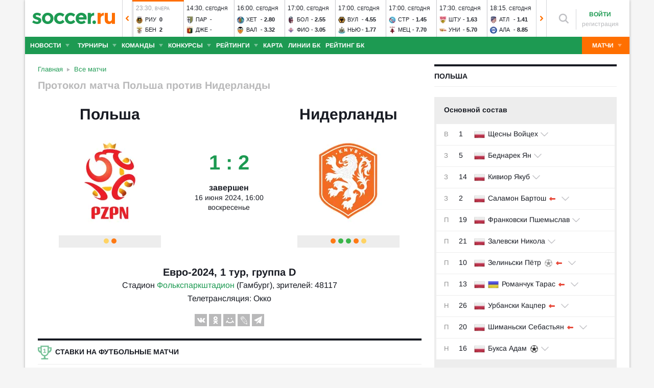

--- FILE ---
content_type: text/html; charset=utf-8
request_url: https://www.soccer.ru/matches/1379878
body_size: 59076
content:
<!DOCTYPE html>
<html lang="ru">
<head>
    <base href="https://www.soccer.ru" />
    <title>Польша - Нидерланды (1:2) 16 июня 2024 прямая онлайн трансляция матча - Евро-2024, 1 тур на Soccer.ru</title>
    <meta content="kf_pCSbLpFK2vF-3Wchc-9dWBGD3b-xRd8TP9JBg9RU" name="google-site-verification">
    <meta content="yes" name="mobile-web-app-capable" />
    <meta name="viewport" content="width=device-width">
    <meta name="HandheldFriendly" content="True"/>
    <link rel="alternate" type="application/rss+xml" title="Новости футбола России и мира на Soccer.ru" href="https://www.soccer.ru/rss.xml" />
            <link href="https://www.soccer.ru/sites/all/themes/newtheme/fonts/Arimo.css" rel="stylesheet" media="print" onload="if(media!='all')media='all'">
            <link rel="apple-touch-icon" sizes="57x57" href="/apple-touch-icon-57x57.png">
    <link rel="apple-touch-icon" sizes="60x60" href="/apple-touch-icon-60x60.png">
    <link rel="apple-touch-icon" sizes="72x72" href="/apple-touch-icon-72x72.png">
    <link rel="apple-touch-icon" sizes="76x76" href="/apple-touch-icon-76x76.png">
    <link rel="apple-touch-icon" sizes="114x114" href="/apple-touch-icon-114x114.png">
    <link rel="apple-touch-icon" sizes="120x120" href="/apple-touch-icon-120x120.png">
    <link rel="apple-touch-icon" sizes="144x144" href="/apple-touch-icon-144x144.png">
    <link rel="apple-touch-icon" sizes="152x152" href="/apple-touch-icon-152x152.png">
    <link rel="apple-touch-icon" sizes="180x180" href="/apple-touch-icon-180x180.png">
    <link rel="icon" type="image/png" href="/favicon-16x16.png" sizes="16x16">
    <link rel="icon" type="image/png" href="/favicon-32x32.png" sizes="32x32">
    <link rel="icon" type="image/png" href="/favicon-48x48.png" sizes="48x48">
    <link rel="icon" type="image/png" href="/favicon-96x96.png" sizes="96x96">
    <link rel="icon" type="image/png" href="/favicon-114x114.png" sizes="96x96">
    <link rel="icon" type="image/png" href="/favicon-144x144.png" sizes="144x144">
    <link rel="icon" type="image/png" href="/favicon-192x192.png" sizes="192x192">
    <link rel="manifest" href="/manifest.json" crossorigin="use-credentials">
    <meta name="msapplication-config" content="/browserconfig.xml" />
    <link rel="mask-icon" href="/safari-pinned-tab.svg" color="#5bbad5">
    <meta name="msapplication-TileColor" content="#ffffff">
    <meta name="theme-color" content="#ffffff">
    <meta http-equiv="Content-Type" content="text/html; charset=utf-8" />
<link rel="alternate" media="only screen and (max-width: 640px)" href="https://m.soccer.ru/matches/1379878" />
<meta name="robots" content="noindex" />
<link rel="amphtml" href="https://m.soccer.ru/match-amp/1379878/" />
<meta name="description" content="Футбольный матч Польша - Нидерланды (1:2) 16 июня 2024  на стадионе Фолькспаркштадион в городе Гамбург" />
<meta name="keywords" content="Польша, Нидерланды, 16 июня 2024, Евро-2024, 1 тур, футбол, прямая трансляция, онлайн, матч, комментарии" />
<meta name="twitter:card" content="summary_large_image" />
<meta name="twitter:site" content="@www_Soccer_Ru" />
<meta name="twitter:title" content="Польша - Нидерланды 16.06.2024 на Soccer.ru" />
<meta name="twitter:url" content="https://www.soccer.ru/matches/1379878" />
<meta name="twitter:description" content="Польша - Нидерланды, футбольный матч 16 июня 2024. Евро-2024, 1 тур на Soccer.ru" />
<meta name="twitter:image" content="https://www.soccer.ru/match-status-image/1379878" />
<meta name="og:type" content="article" />
<meta name="og:site_name" content="Soccer.ru" />
<meta name="og:title" content="Польша - Нидерланды 16.06.2024 на Soccer.ru" />
<meta name="og:description" content="Польша - Нидерланды, футбольный матч 16 июня 2024. Евро-2024, 1 тур на Soccer.ru" />
<meta name="og:image" content="https://www.soccer.ru/match-status-image/1379878" />
<meta name="og:url" content="https://www.soccer.ru/matches/1379878" />
<meta name="fb:admins" content="100010243751820" />
<meta name="fb:app_id" content="437363569796119" />
<meta property="fb:pages" content="1371272269617223" />
<meta name="news_keywords" content="Польша, Нидерланды, 16 июня 2024, Евро-2024, 1 тур, футбол, прямая трансляция, онлайн, матч, комментарии" />
<link rel="image_src" href="https://www.soccer.ru/match-status-image/1379878" />
    <link type="text/css" rel="stylesheet" href="https://www.soccer.ru/sites/default/files/css/css_IUcL6DN_Px4fYAkyTFH2S9TOm4SoKjkIBupZuzkA5WE.css" media="all" />
    <script src="https://www.soccer.ru/sites/all/themes/newtheme/adframe.js"></script>
    
        <script async src="https://relap.io/api/v6/head.js?token=tMy07mruLFum83B1"></script>
        <script>
        var page_generate_time = 1768730529;
    </script>
    <script src="https://www.soccer.ru/sites/default/files/js/js_M8K2_HEfzJtBQh0clGqbA8r3j4zmfPyRTX5qf2F-s6Y.js"></script>
<script>
<!--//--><![CDATA[//><!--
$(function(){$.post("/ajax/ajax-match-view-stat.php",{nid: 1379878})})
//--><!]]>
</script>
<script src="https://www.soccer.ru/sites/default/files/js/js_XojtoIQkjyR2X0dcj9ynWRXpmNhqdOZR9H98UdVWa_w.js"></script>
<script>
<!--//--><![CDATA[//><!--
jQuery.extend(Drupal.settings, {"basePath":"\/","pathPrefix":"","setHasJsCookie":0,"ajaxPageState":{"theme":"newtheme","theme_token":"xP5uRv5adbQOiXI6EFsLK4xBUhGrcMsS_-L-9oIIsz4","jquery_version":"2.2","jquery_version_token":"psWuOYPa921qXLHYRbdKZSKKJuaznI7bTDNN86_Euc4","js":{"sites\/all\/modules\/user_notifications\/pushstream.js":1,"sites\/all\/themes\/newtheme\/js\/match_guess_player.js":1,"sites\/all\/modules\/webpush\/firebase\/firebase-app.js":1,"sites\/all\/modules\/webpush\/firebase\/firebase-messaging.js":1,"sites\/all\/modules\/webpush\/webpush.js":1,"sites\/all\/themes\/newtheme\/js\/matches-update.js":1,"sites\/all\/libraries\/jquery.event.move\/js\/jquery.event.move.js":1,"sites\/all\/libraries\/jquery.event.swipe\/js\/jquery.event.swipe.js":1,"sites\/all\/modules\/colorbox_swipe\/colorbox_swipe.js":1,"sites\/all\/modules\/jquery_update\/replace\/jquery\/2.2\/jquery.min.js":1,"sites\/all\/modules\/new_desine\/js\/my_js_init.js":1,"sites\/all\/modules\/new_desine\/js\/soccer_cookie.js":1,"misc\/jquery-extend-3.4.0.js":1,"misc\/jquery-html-prefilter-3.5.0-backport.js":1,"misc\/jquery.once.js":1,"misc\/drupal.js":1,"sites\/all\/modules\/jquery_update\/js\/jquery_browser.js":1,"sites\/all\/modules\/jquery_update\/replace\/ui\/ui\/minified\/jquery.ui.core.min.js":1,"sites\/all\/modules\/jquery_update\/replace\/ui\/ui\/minified\/jquery.ui.widget.min.js":1,"sites\/all\/modules\/jquery_update\/replace\/ui\/external\/jquery.cookie.js":1,"sites\/all\/modules\/jquery_update\/replace\/jquery.form\/4\/jquery.form.min.js":1,"sites\/all\/modules\/jquery_update\/replace\/ui\/ui\/minified\/jquery.ui.datepicker.min.js":1,"misc\/ui\/jquery.ui.datepicker-1.13.0-backport.js":1,"modules\/locale\/locale.datepicker.js":1,"sites\/all\/modules\/jquery_update\/replace\/ui\/ui\/minified\/jquery.ui.position.min.js":1,"misc\/ui\/jquery.ui.position-1.13.0-backport.js":1,"sites\/all\/modules\/jquery_update\/replace\/ui\/ui\/minified\/jquery.ui.menu.min.js":1,"sites\/all\/modules\/jquery_update\/replace\/ui\/ui\/minified\/jquery.ui.autocomplete.min.js":1,"misc\/ajax.js":1,"sites\/all\/modules\/jquery_update\/js\/jquery_update.js":1,"public:\/\/languages\/ru_vq5BTG5T_fDrgMwwIKpcr6LvYqFAdu-FFhI5C2WQsds.js":1,"sites\/all\/libraries\/colorbox\/jquery.colorbox-min.js":1,"sites\/all\/modules\/colorbox\/js\/colorbox.js":1,"sites\/all\/modules\/colorbox\/js\/colorbox_load.js":1,"sites\/all\/modules\/colorbox\/js\/colorbox_inline.js":1,"misc\/progress.js":1,"sites\/all\/modules\/ctools\/js\/modal.js":1,"sites\/all\/modules\/modal_forms\/js\/modal_forms_popup.js":1,"sites\/all\/libraries\/uniform\/jquery.uniform.min.js":1,"sites\/all\/modules\/uniform\/uniform.js":1,"sites\/all\/themes\/newtheme\/js\/recaptcha.js":1,"scripts\/ya_share.js":1,"sites\/all\/modules\/ckeditor\/plugins\/spoiler\/spoiler.js":1,"sites\/all\/themes\/mytheme\/libs\/fotorama\/fotorama.js":1,"sites\/all\/modules\/new_desine\/js\/fotorama_extended.js":1,"sites\/all\/themes\/newtheme\/js\/galery_slider.js":1,"sites\/all\/themes\/newtheme\/js\/lineup-dev.js":1,"sites\/all\/themes\/newtheme\/js\/sticky-admin.js":1,"sites\/all\/libraries\/tag-it-master\/js\/tag-it.min.js":1,"sites\/all\/modules\/new_desine\/js\/image-source-field.js":1,"sites\/all\/themes\/newtheme\/js\/load-more\/view-match-news.js":1,"sites\/all\/themes\/newtheme\/js\/load-more\/view-match-blogs.js":1,"sites\/all\/modules\/new_desine\/js\/p_messages.js":1,"sites\/all\/modules\/new_desine\/js\/soccer_commands.js":1,"sites\/all\/modules\/soccer_special_banners\/js\/gifbox-banner.js":1,"sites\/all\/themes\/newtheme\/js\/kp_tabs.js":1,"sites\/all\/modules\/soccer_special_banners\/js\/special_functions.js":1,"sites\/all\/modules\/soccer_coments\/last_comment_text.js":1,"sites\/all\/modules\/soccer_coments\/js\/ajax-comands.js":1,"sites\/all\/modules\/soccer_special_banners\/js\/s-banners.js":1,"sites\/all\/themes\/newtheme\/libs\/ion.sound.js":1,"sites\/all\/themes\/newtheme\/js\/match-sound-new.js":1,"0":1,"sites\/all\/modules\/match\/resources\/jquery.tooltip.js":1,"sites\/all\/themes\/newtheme\/js\/soccer-entity-menu.js":1,"sites\/all\/modules\/new_desine\/js\/comments.js":1,"sites\/all\/modules\/person_photos\/swiper\/swiper-bundle.min.js":1,"sites\/all\/themes\/newtheme\/js\/header-matches-swiper.js":1,"sites\/all\/modules\/hybridauth\/js\/hybridauth.onclick.js":1,"sites\/all\/modules\/hybridauth\/js\/hybridauth.modal.js":1,"sites\/all\/themes\/newtheme\/libs\/jquery.mousewheel.js":1,"sites\/all\/themes\/newtheme\/libs\/jquery.tablesorter.min.js":1,"sites\/all\/themes\/newtheme\/libs\/jquery.jscrollpane.min.js":1,"sites\/all\/themes\/newtheme\/js\/lib.js":1,"sites\/all\/themes\/newtheme\/libs\/tooltipster\/dist\/js\/tooltipster.bundle.min.js":1,"sites\/all\/themes\/newtheme\/js\/news_scroll_admin.js":1,"sites\/all\/themes\/newtheme\/js\/script.js":1,"sites\/all\/themes\/newtheme\/js\/lazysizes.min.js":1},"css":{"modules\/system\/system.base.css":1,"modules\/system\/system.menus.css":1,"modules\/system\/system.messages.css":1,"modules\/system\/system.theme.css":1,"misc\/ui\/jquery.ui.core.css":1,"misc\/ui\/jquery.ui.theme.css":1,"misc\/ui\/jquery.ui.datepicker.css":1,"misc\/ui\/jquery.ui.menu.css":1,"misc\/ui\/jquery.ui.autocomplete.css":1,"modules\/field\/theme\/field.css":1,"sites\/all\/modules\/geofield_ymap\/geofield_ymap.css":1,"modules\/node\/node.css":1,"modules\/poll\/poll.css":1,"modules\/user\/user.css":1,"sites\/all\/modules\/ckeditor\/css\/ckeditor.css":1,"sites\/all\/modules\/user_notifications\/user_notifications.css":1,"sites\/all\/libraries\/colorbox\/example3\/colorbox.css":1,"sites\/all\/modules\/ctools\/css\/ctools.css":1,"sites\/all\/modules\/ctools\/css\/modal.css":1,"sites\/all\/modules\/modal_forms\/css\/modal_forms_popup.css":1,"sites\/all\/themes\/newtheme\/css\/guess_player.css":1,"sites\/all\/libraries\/uniform\/css\/uniform.default.css":1,"sites\/all\/modules\/uniform\/uniform.css":1,"sites\/all\/modules\/webpush\/webpush.css":1,"sites\/all\/modules\/ckeditor\/plugins\/spoiler\/css\/spoiler.css":1,"sites\/all\/themes\/mytheme\/libs\/fotorama\/fotorama.css":1,"sites\/default\/files\/css_sprites\/menu-sprites\/icons.css":1,"sites\/default\/files\/css_sprites\/country-flag-sprites\/country_icons.css":1,"sites\/all\/modules\/new_desine\/css\/sprites.css":1,"sites\/all\/themes\/newtheme\/css\/sticky.css":1,"sites\/all\/libraries\/tag-it-master\/css\/jquery.tagit.css":1,"sites\/all\/libraries\/tag-it-master\/css\/tagit.ui-zendesk.css":1,"sites\/all\/modules\/new_desine\/css\/p_messages.css":1,"sites\/all\/modules\/soccer_special_banners\/css\/s-banners.css":1,"sites\/all\/modules\/new_desine\/css\/comments.css":1,"sites\/all\/modules\/person_photos\/swiper\/swiper-bundle.min.css":1,"sites\/all\/themes\/newtheme\/css\/header-matches-swiper.css":1,"sites\/all\/modules\/hybridauth\/plugins\/icon_pack\/hybridauth_16\/hybridauth_16.css":1,"sites\/all\/themes\/newtheme\/css\/bookmaker.css":1,"sites\/all\/modules\/colorbox_swipe\/colorbox_swipe.css":1,"sites\/all\/themes\/newtheme\/libs\/tooltipster\/dist\/css\/tooltipster.bundle.min.css":1,"sites\/all\/themes\/newtheme\/libs\/tooltipster\/dist\/css\/plugins\/tooltipster\/sideTip\/themes\/tooltipster-sideTip-shadow.min.css":1,"sites\/all\/themes\/newtheme\/css\/switch.css":1,"sites\/all\/themes\/newtheme\/buttons.css":1,"sites\/all\/themes\/newtheme\/style.css":1,"sites\/all\/themes\/newtheme\/css\/without-header.css":1,"sites\/all\/themes\/newtheme\/css\/match-grid.css":1,"sites\/all\/themes\/newtheme\/css\/html-list.css":1,"sites\/all\/themes\/newtheme\/libs\/jquery.jscrollpane.css":1,"sites\/all\/themes\/newtheme\/css\/night.css":1}},"branding_overlay":{"pokerstars_on_iphone":"1"},"colorbox":{"opacity":"0.85","current":"{current} \u0438\u0437 {total}","previous":"\u00ab \u041f\u0440\u0435\u0434","next":"\u0421\u043b\u0435\u0434 \u00bb","close":"\u0417\u0430\u043a\u0440\u044b\u0442\u044c","maxWidth":"98%","maxHeight":"98%","fixed":true,"mobiledetect":false,"mobiledevicewidth":"640px","file_public_path":"\/sites\/default\/files","specificPagesDefaultValue":"admin*\nimagebrowser*\nimg_assist*\nimce*\nnode\/add\/*\nnode\/*\/edit\nprint\/*\nprintpdf\/*\nsystem\/ajax\nsystem\/ajax\/*"},"fullscreen_field_font":"30","match_hide_score":{"status":0,"expire":0},"inplay_states":{"1000":{"state_id":"1000","state_name":"Danger","state_rus_name":null},"1003":{"state_id":"1003","state_name":"Goal","state_rus_name":null},"1004":{"state_id":"1004","state_name":"Corner","state_rus_name":null},"1005":{"state_id":"1005","state_name":"YellowCard","state_rus_name":null},"1009":{"state_id":"1009","state_name":"Dfreekick","state_rus_name":null},"1014":{"state_id":"1014","state_name":"Kick Off","state_rus_name":null},"1015":{"state_id":"1015","state_name":"Half Time","state_rus_name":null},"1016":{"state_id":"1016","state_name":"2nd Half Start","state_rus_name":null},"1017":{"state_id":"1017","state_name":"Full Time","state_rus_name":null},"1018":{"state_id":"1018","state_name":"Over Time - Kick Off","state_rus_name":null},"1019":{"state_id":"1019","state_name":"Over Time - Half Time","state_rus_name":null},"1020":{"state_id":"1020","state_name":"Over Time - 2nd Half","state_rus_name":null},"1021":{"state_id":"1021","state_name":"Over Time - Full Time","state_rus_name":null},"1022":{"state_id":"1022","state_name":"Penalty Shoot Out","state_rus_name":null},"1023":{"state_id":"1023","state_name":"Penalty missed","state_rus_name":null},"1025":{"state_id":"1025","state_name":"Injury","state_rus_name":null},"1026":{"state_id":"1026","state_name":"InjuryTime","state_rus_name":null},"1233":{"state_id":"1233","state_name":"Match Info","state_rus_name":null},"1234":{"state_id":"1234","state_name":"Offside","state_rus_name":null},"1237":{"state_id":"1237","state_name":"Zoned Throw","state_rus_name":null},"1238":{"state_id":"1238","state_name":"Substitution","state_rus_name":null},"1330":{"state_id":"1330","state_name":"VAR - In Progress","state_rus_name":null},"1331":{"state_id":"1331","state_name":"VAR - Reviewing Red Card","state_rus_name":null},"1332":{"state_id":"1332","state_name":"VAR - Reviewing Goal","state_rus_name":null},"1333":{"state_id":"1333","state_name":"VAR - Reviewing Penalty","state_rus_name":null},"2104":{"state_id":"2104","state_name":"Away Team Kick Off","state_rus_name":null},"10008":{"state_id":"10008","state_name":"Home Team Penalty Score","state_rus_name":null},"10009":{"state_id":"10009","state_name":"Home Team Penalty Miss","state_rus_name":null},"10021":{"state_id":"10021","state_name":"Home Team Penalty To Take","state_rus_name":null},"11000":{"state_id":"11000","state_name":"Home Team Dangerous Attack","state_rus_name":null},"11001":{"state_id":"11001","state_name":"Home Team Attack","state_rus_name":null},"11002":{"state_id":"11002","state_name":"Home Team In Possession","state_rus_name":null},"11003":{"state_id":"11003","state_name":"Home Team Goal","state_rus_name":null},"11004":{"state_id":"11004","state_name":"Home Team Corner","state_rus_name":null},"11005":{"state_id":"11005","state_name":"Home Team Yellow Card","state_rus_name":null},"11006":{"state_id":"11006","state_name":"Home Team Red Card","state_rus_name":null},"11007":{"state_id":"11007","state_name":"Home Team Goal Kick","state_rus_name":null},"11008":{"state_id":"11008","state_name":"Home Team Penalty","state_rus_name":null},"11009":{"state_id":"11009","state_name":"Home Team Dangerous Free Kick","state_rus_name":null},"11010":{"state_id":"11010","state_name":"Home Team Free Kick","state_rus_name":null},"11011":{"state_id":"11011","state_name":"Home Team Shot on Goal","state_rus_name":null},"11012":{"state_id":"11012","state_name":"Home Team Shot off Goal","state_rus_name":null},"11013":{"state_id":"11013","state_name":"Home Team Substitution","state_rus_name":null},"11014":{"state_id":"11014","state_name":"Home Team Kick Off","state_rus_name":null},"11016":{"state_id":"11016","state_name":"Home Secondhalf","state_rus_name":null},"11022":{"state_id":"11022","state_name":"Home Penaltyshootout","state_rus_name":null},"11023":{"state_id":"11023","state_name":"Home Team Penalty missed","state_rus_name":null},"11024":{"state_id":"11024","state_name":"Home Throw","state_rus_name":null},"11025":{"state_id":"11025","state_name":"Home Team Injury","state_rus_name":null},"11026":{"state_id":"11026","state_name":"Home InjuryTime","state_rus_name":null},"11234":{"state_id":"11234","state_name":"Home Team Offside","state_rus_name":null},"11237":{"state_id":"11237","state_name":"Home Team Zoned Throw","state_rus_name":null},"11238":{"state_id":"11238","state_name":"Home Team Substitution","state_rus_name":null},"11300":{"state_id":"11300","state_name":"Home TakeOnDangerousAttack","state_rus_name":null},"11301":{"state_id":"11301","state_name":"Home TakeOnAttack","state_rus_name":null},"11302":{"state_id":"11302","state_name":"Home TakeOnSafePossession","state_rus_name":null},"11330":{"state_id":"11330","state_name":"Home Team VAR - In Progress","state_rus_name":null},"11331":{"state_id":"11331","state_name":"Home Team VAR - Reviewing Red Card","state_rus_name":null},"11332":{"state_id":"11332","state_name":"Home Team VAR - Reviewing Goal","state_rus_name":null},"11333":{"state_id":"11333","state_name":"Home Team VAR - Reviewing Penalty","state_rus_name":null},"11901":{"state_id":"11901","state_name":"Home Team Corner - Top","state_rus_name":null},"11902":{"state_id":"11902","state_name":"Home Team Corner - Bottom","state_rus_name":null},"11931":{"state_id":"11931","state_name":"Home Team Freekick - Pos. 1","state_rus_name":null},"11932":{"state_id":"11932","state_name":"Home Team Freekick - Pos. 4","state_rus_name":null},"11933":{"state_id":"11933","state_name":"Home Team Freekick - Pos. 2","state_rus_name":null},"11934":{"state_id":"11934","state_name":"Home Team Freekick - Pos. 5","state_rus_name":null},"11935":{"state_id":"11935","state_name":"Home Team Freekick - Pos. 3","state_rus_name":null},"11936":{"state_id":"11936","state_name":"Home Team Freekick - Pos. 6","state_rus_name":null},"20008":{"state_id":"20008","state_name":"Away Team Penalty Score","state_rus_name":null},"20009":{"state_id":"20009","state_name":"Away Team Penalty Miss","state_rus_name":null},"20021":{"state_id":"20021","state_name":"Away Team Penalty To Take","state_rus_name":null},"21000":{"state_id":"21000","state_name":"Away Team Dangerous Attack","state_rus_name":null},"21001":{"state_id":"21001","state_name":"Away Team Attack","state_rus_name":null},"21002":{"state_id":"21002","state_name":"Away Team in Possession","state_rus_name":null},"21003":{"state_id":"21003","state_name":"Away Team Goal","state_rus_name":null},"21004":{"state_id":"21004","state_name":"Away Team Corner","state_rus_name":null},"21005":{"state_id":"21005","state_name":"Away Team Yellow Card","state_rus_name":null},"21006":{"state_id":"21006","state_name":"Away Team Red Card","state_rus_name":null},"21007":{"state_id":"21007","state_name":"Away Team Goal Kick","state_rus_name":null},"21008":{"state_id":"21008","state_name":"Away Team Penalty","state_rus_name":null},"21009":{"state_id":"21009","state_name":"Away Team Dangerous Free Kick","state_rus_name":null},"21010":{"state_id":"21010","state_name":"Away Team Free Kick","state_rus_name":null},"21011":{"state_id":"21011","state_name":"Away Team Shot on Goal","state_rus_name":null},"21012":{"state_id":"21012","state_name":"Away Team Shot off Goal","state_rus_name":null},"21013":{"state_id":"21013","state_name":"Away Team Substitution","state_rus_name":null},"21014":{"state_id":"21014","state_name":"Away Kickoff","state_rus_name":null},"21016":{"state_id":"21016","state_name":"Away Secondhalf","state_rus_name":null},"21022":{"state_id":"21022","state_name":"Away Penaltyshootout","state_rus_name":null},"21023":{"state_id":"21023","state_name":"Away Team Penalty missed","state_rus_name":null},"21024":{"state_id":"21024","state_name":"Away Throw","state_rus_name":null},"21025":{"state_id":"21025","state_name":"Away Team Injury","state_rus_name":null},"21026":{"state_id":"21026","state_name":"Away InjuryTime","state_rus_name":null},"21234":{"state_id":"21234","state_name":"Away Team Offside","state_rus_name":null},"21237":{"state_id":"21237","state_name":"Away Team Zoned Throw","state_rus_name":null},"21238":{"state_id":"21238","state_name":"Away Team Substitution","state_rus_name":null},"21300":{"state_id":"21300","state_name":"Away TakeOnDangerousAttack","state_rus_name":null},"21301":{"state_id":"21301","state_name":"Away TakeOnAttack","state_rus_name":null},"21302":{"state_id":"21302","state_name":"Away TakeOnSafePossession","state_rus_name":null},"21330":{"state_id":"21330","state_name":"Away Team VAR - In Progress","state_rus_name":null},"21331":{"state_id":"21331","state_name":"Away Team VAR - Reviewing Red Card","state_rus_name":null},"21332":{"state_id":"21332","state_name":"Away Team VAR - Reviewing Goal","state_rus_name":null},"21333":{"state_id":"21333","state_name":"Away Team VAR - Reviewing Penalty","state_rus_name":null},"21901":{"state_id":"21901","state_name":"Away Team Corner - Top","state_rus_name":null},"21902":{"state_id":"21902","state_name":"Away Team Corner - Bottom","state_rus_name":null},"21931":{"state_id":"21931","state_name":"Away Team Freekick - Pos. 7","state_rus_name":null},"21932":{"state_id":"21932","state_name":"Away Team Freekick - Pos. 10","state_rus_name":null},"21933":{"state_id":"21933","state_name":"Away Team Freekick - Pos. 8","state_rus_name":null},"21934":{"state_id":"21934","state_name":"Away Team Freekick - Pos. 11","state_rus_name":null},"21935":{"state_id":"21935","state_name":"Away Team Freekick - Pos. 9","state_rus_name":null},"21936":{"state_id":"21936","state_name":"Away Team Freekick - Pos. 12","state_rus_name":null}},"CToolsModal":{"loadingText":"\u0417\u0430\u0433\u0440\u0443\u0437\u043a\u0430...","closeText":"\u0417\u0430\u043a\u0440\u044b\u0442\u044c \u041e\u043a\u043d\u043e","closeImage":"\u003Cimg typeof=\u0022foaf:Image\u0022 src=\u0022https:\/\/www.soccer.ru\/sites\/all\/modules\/ctools\/images\/icon-close-window.png\u0022 alt=\u0022\u0417\u0430\u043a\u0440\u044b\u0442\u044c \u043e\u043a\u043d\u043e\u0022 title=\u0022\u0417\u0430\u043a\u0440\u044b\u0442\u044c \u043e\u043a\u043d\u043e\u0022 \/\u003E","throbber":"\u003Cimg typeof=\u0022foaf:Image\u0022 src=\u0022https:\/\/www.soccer.ru\/sites\/all\/modules\/ctools\/images\/throbber.gif\u0022 alt=\u0022\u0417\u0430\u0433\u0440\u0443\u0437\u043a\u0430\u0022 title=\u0022\u0417\u0430\u0433\u0440\u0443\u0437\u043a\u0430...\u0022 \/\u003E"},"modal-popup-small":{"modalSize":{"type":"fixed","width":300,"height":300},"modalOptions":{"opacity":0.85,"background":"#000"},"animation":"fadeIn","modalTheme":"ModalFormsPopup","throbber":"\u003Cimg typeof=\u0022foaf:Image\u0022 src=\u0022https:\/\/www.soccer.ru\/sites\/all\/modules\/modal_forms\/images\/loading_animation.gif\u0022 alt=\u0022\u0417\u0430\u0433\u0440\u0443\u0437\u043a\u0430...\u0022 title=\u0022\u0417\u0430\u0433\u0440\u0443\u0437\u043a\u0430\u0022 \/\u003E","closeText":"\u0417\u0430\u043a\u0440\u044b\u0442\u044c"},"modal-popup-medium":{"modalSize":{"type":"fixed","width":550,"height":450},"modalOptions":{"opacity":0.85,"background":"#000"},"animation":"fadeIn","modalTheme":"ModalFormsPopup","throbber":"\u003Cimg typeof=\u0022foaf:Image\u0022 src=\u0022https:\/\/www.soccer.ru\/sites\/all\/modules\/modal_forms\/images\/loading_animation.gif\u0022 alt=\u0022\u0417\u0430\u0433\u0440\u0443\u0437\u043a\u0430...\u0022 title=\u0022\u0417\u0430\u0433\u0440\u0443\u0437\u043a\u0430\u0022 \/\u003E","closeText":"\u0417\u0430\u043a\u0440\u044b\u0442\u044c"},"modal-popup-large":{"modalSize":{"type":"scale","width":0.8,"height":0.8},"modalOptions":{"opacity":0.85,"background":"#000"},"animation":"fadeIn","modalTheme":"ModalFormsPopup","throbber":"\u003Cimg typeof=\u0022foaf:Image\u0022 src=\u0022https:\/\/www.soccer.ru\/sites\/all\/modules\/modal_forms\/images\/loading_animation.gif\u0022 alt=\u0022\u0417\u0430\u0433\u0440\u0443\u0437\u043a\u0430...\u0022 title=\u0022\u0417\u0430\u0433\u0440\u0443\u0437\u043a\u0430\u0022 \/\u003E","closeText":"\u0417\u0430\u043a\u0440\u044b\u0442\u044c"},"soccer_guess_player":{"questions_count":"20","time_per_question":"10","time_before_result":"10"},"uniform":{"selectors":["input:checkbox","input:file","input:radio","select"],"not":".cke_button__ocupload input,.noUniform"},"user_tags":[],"webpush":{"push_subscribe_window":"\u003Cdiv class=\u0022webpush-subscribe\u0022\u003E\r\n\t\u003Cdiv class=\u0022arrow\u0022\u003E\r\n\t\t\u0026nbsp;\u003C\/div\u003E\r\n\r\n\t\u003Cdiv class=\u0022push-block\u0022\u003E\r\n\t\t\u003Cdiv class=\u0022push-block-title\u0022\u003E\r\n\t\t\t\u003Cdiv\u003E\r\n\t\t\t\t\u0425\u043e\u0442\u0438\u0442\u0435 \u0432\u0441\u0435\u0433\u0434\u0430 \u0431\u044b\u0442\u044c \u0432 \u043a\u0443\u0440\u0441\u0435 \u0441\u0430\u043c\u044b\u0445 \u0438\u043d\u0442\u0435\u0440\u0435\u0441\u043d\u044b\u0445 \u043d\u043e\u0432\u043e\u0441\u0442\u0435\u0439 \u043e \u0444\u0443\u0442\u0431\u043e\u043b\u0435?\u003C\/div\u003E\r\n\t\t\u003C\/div\u003E\r\n\r\n\t\t\u003Cdiv class=\u0022content\u0022\u003E\r\n\t\t\t\u003Cdiv class=\u0022t1\u0022\u003E\r\n\t\t\t\t\u041c\u044b \u0431\u0443\u0434\u0435\u043c \u043f\u0440\u0438\u0441\u044b\u043b\u0430\u0442\u044c \u0442\u043e\u043b\u044c\u043a\u043e \u0432\u0430\u0436\u043d\u044b\u0435 \u0443\u0432\u0435\u0434\u043e\u043c\u043b\u0435\u043d\u0438\u044f \u0432 \u0431\u0440\u0430\u0443\u0437\u0435\u0440\u0435\u003C\/div\u003E\r\n\r\n\t\t\t\u003Cdiv class=\u0022buttons\u0022\u003E\r\n\t\t\t\t\u003Cdiv class=\u0022subscribe-complete\u0022\u003E\r\n\t\t\t\t\t\u041f\u043e\u0434\u043f\u0438\u0441\u0430\u0442\u044c\u0441\u044f\u003C\/div\u003E\r\n\r\n\t\t\t\t\u003Cdiv class=\u0022subscribe-cancel\u0022\u003E\r\n\t\t\t\t\t\u041d\u0435 \u0441\u0435\u0439\u0447\u0430\u0441\u003C\/div\u003E\r\n\t\t\t\u003C\/div\u003E\r\n\t\t\u003C\/div\u003E\r\n\t\u003C\/div\u003E\r\n\u003C\/div\u003E","push_show_after":"5"},"jquery":{"ui":{"datepicker":{"isRTL":false,"firstDay":"1"}}},"audio_player_auto_next":1,"fantasy_hide_player_team":1});
//--><!]]>
</script>
    <meta name="msvalidate.01" content="C48DDEB1D8DFC6185CD57DF1A928323B" />
<meta name="pmail-verification" content="e6960a7821012200ca1517969dd0d04d">
    <script>window.yaContextCb = window.yaContextCb || []</script>
    <script src="https://yandex.ru/ads/system/context.js" async></script>
           <!-- advertronic -->
        <link rel="preconnect" href="https://cdn.advertronic.io">
        <link rel="preload" href="https://cdn.advertronic.io/b/5ac6148c-fb9d-4d80-ab14-211960795680.json" as="fetch" type="application/json" crossorigin>
        <script src="https://cdn.advertronic.io/j/s.js" type="module"  async></script>
        <script>
            (window.advertronic = window.advertronic || {cmd:[]}).cmd.push({
                init:{userId: '5ac6148c-fb9d-4d80-ab14-211960795680'}
            });
        </script>
        <!--/ advertronic -->
    
<!-- Top.Mail.Ru counter -->
<script type="text/javascript">
var _tmr = window._tmr || (window._tmr = []);
_tmr.push({id: "884378", type: "pageView", start: (new Date()).getTime()});
(function (d, w, id) {
  if (d.getElementById(id)) return;
  var ts = d.createElement("script"); ts.type = "text/javascript"; ts.async = true; ts.id = id;
  ts.src = "https://top-fwz1.mail.ru/js/code.js";
  var f = function () {var s = d.getElementsByTagName("script")[0]; s.parentNode.insertBefore(ts, s);};
  if (w.opera == "[object Opera]") { d.addEventListener("DOMContentLoaded", f, false); } else { f(); }
})(document, window, "tmr-code");
</script>
<noscript><div><img src="https://top-fwz1.mail.ru/counter?id=884378;js=na" style="position:absolute;left:-9999px;" alt="Top.Mail.Ru" /></div></noscript>
<!-- /Top.Mail.Ru counter -->    </head>
<body data-full_mode="0" class="html not-front not-logged-in no-sidebars page-matches page-matches- page-matches-1379878  red theme-desktop"  data-timestamp="1768730529">
<script>
    if(soccerGetCookie('night_mode_') !== null && parseInt(soccerGetCookie('night_mode_')) === 1){
        $('body').addClass('night');
    }
</script>
  <div id="adv"></div>
        <div id="site" class="site-wrapp">
            <div class="wrapper">
        <div id="site-inner">
                            <div itemscope itemtype="http://schema.org/WPHeader" id="header">
                    <meta itemprop="headline" content="Soccer.ru">
                    <meta itemprop="description" content="Футбольный матч Польша - Нидерланды (1:2) 16 июня 2024  на стадионе Фолькспаркштадион в городе Гамбург">
                                        <div class="logo"><a href="/"><img width="162" height="34" src="/sites/all/themes/newtheme/images/soccer-logo-690.svg" alt="Футбол" title="Футбол" onerror="this.src='/sites/all/themes/newtheme/images/logo690.png';this.height='22';$(this).css('padding-top','27px');$(this).css('padding-bottom','24px')"/></a></div>                       <div class="region region-header">
    <div id="block-new-desine-top-matches" class="block block-new-desine block-new-desine-top-matches">

    
  <div class="content">
                  <div class="slider" data-start="23" data-total="60">
        <div class="s-imgs">
            <div class="s-imgs-in" style="width: 5880px;">
                                                        <div class="s-slide s-slide-0" style="" data-num="1" title="Манчестер Юнайтед - Манчестер Сити">
                                                <div class="r-border"></div>
                        <div class="match-status-bar" style="width: 100%;background: #ff6f00;"></div>                                                <!--[if lt IE 8]><!--><a href="/matches/man-yunayted-vs-manchester-siti" class="mlink">
                            <object type="soccer/link"><!--<![endif]-->
                                <div class="match match-1435133" data-mid="1435133">
                                    <div class="m-status gray">
                                        <span class="match-time">15:30</span>, <span class="match-day">вчера</span>                                    </div>
                                    <div class="teams">
                                        <div class="t-name h"><div class="tlogo"><picture><source srcset="/sites/all/themes/newtheme/images/ball.webp" data-srcset="https://www.soccer.ru/sites/default/files/styles/new_desine_14_14_webp/public/logos/big/united.png?itok=heLbYKbD 1x, https://www.soccer.ru/sites/default/files/styles/28x28x2_w/public/logos/big/united.png?itok=EogeGr3f 1.5x, https://www.soccer.ru/sites/default/files/styles/28x28x2_w/public/logos/big/united.png?itok=EogeGr3f 2x, https://www.soccer.ru/sites/default/files/styles/42x42x2_w/public/logos/big/united.png?itok=2SbJE6zp 3x" type="image/webp"><img class="lazyload" alt="Логотип футбольный клуб Ман Юнайтед" title="Логотип футбольный клуб Ман Юнайтед" src="/sites/all/themes/newtheme/images/ball.svg" data-src="https://www.soccer.ru/sites/default/files/styles/new_desine_14_14/public/logos/big/united.png?itok=c7Ip2qqx" data-srcset="https://www.soccer.ru/sites/default/files/styles/new_desine_14_14/public/logos/big/united.png?itok=c7Ip2qqx 1x, https://www.soccer.ru/sites/default/files/styles/28x28x2/public/logos/big/united.png?itok=g7pLMXSP 1.5x, https://www.soccer.ru/sites/default/files/styles/28x28x2/public/logos/big/united.png?itok=g7pLMXSP 2x, https://www.soccer.ru/sites/default/files/styles/42x42x2/public/logos/big/united.png?itok=bzgZ5SBl 3x" width="14" height="14"/></picture><noscript><img class="" alt="Логотип футбольный клуб Ман Юнайтед" title="Логотип футбольный клуб Ман Юнайтед" src="https://www.soccer.ru/sites/default/files/styles/new_desine_14_14/public/logos/big/united.png?itok=c7Ip2qqx" data-srcset="https://www.soccer.ru/sites/default/files/styles/new_desine_14_14/public/logos/big/united.png?itok=c7Ip2qqx 1x, https://www.soccer.ru/sites/default/files/styles/28x28x2/public/logos/big/united.png?itok=g7pLMXSP 1.5x, https://www.soccer.ru/sites/default/files/styles/28x28x2/public/logos/big/united.png?itok=g7pLMXSP 2x, https://www.soccer.ru/sites/default/files/styles/42x42x2/public/logos/big/united.png?itok=bzgZ5SBl 3x" width="14" height="14"/></noscript></div><div class="tname"><a class="tlink" href="/man-yunayted" title="Ман Юнайтед">Ман</a></div><div class="sc">2</div></div><div class="t-name v"><div class="tlogo"><picture><source srcset="/sites/all/themes/newtheme/images/ball.webp" data-srcset="https://www.soccer.ru/sites/default/files/styles/new_desine_14_14_webp/public/logos/big/manchester_siti_2.png?itok=q6L3DGTR 1x, https://www.soccer.ru/sites/default/files/styles/28x28x2_w/public/logos/big/manchester_siti_2.png?itok=r4RoVwzV 1.5x, https://www.soccer.ru/sites/default/files/styles/28x28x2_w/public/logos/big/manchester_siti_2.png?itok=r4RoVwzV 2x, https://www.soccer.ru/sites/default/files/styles/42x42x2_w/public/logos/big/manchester_siti_2.png?itok=8EGxrYJR 3x" type="image/webp"><img class="lazyload" alt="Логотип футбольный клуб Манчестер Сити" title="Логотип футбольный клуб Манчестер Сити" src="/sites/all/themes/newtheme/images/ball.svg" data-src="https://www.soccer.ru/sites/default/files/styles/new_desine_14_14/public/logos/big/manchester_siti_2.png?itok=2LP_sslJ" data-srcset="https://www.soccer.ru/sites/default/files/styles/new_desine_14_14/public/logos/big/manchester_siti_2.png?itok=2LP_sslJ 1x, https://www.soccer.ru/sites/default/files/styles/28x28x2/public/logos/big/manchester_siti_2.png?itok=NhG1T5IA 1.5x, https://www.soccer.ru/sites/default/files/styles/28x28x2/public/logos/big/manchester_siti_2.png?itok=NhG1T5IA 2x, https://www.soccer.ru/sites/default/files/styles/42x42x2/public/logos/big/manchester_siti_2.png?itok=bSSKgBgp 3x" width="14" height="14"/></picture><noscript><img class="" alt="Логотип футбольный клуб Манчестер Сити" title="Логотип футбольный клуб Манчестер Сити" src="https://www.soccer.ru/sites/default/files/styles/new_desine_14_14/public/logos/big/manchester_siti_2.png?itok=2LP_sslJ" data-srcset="https://www.soccer.ru/sites/default/files/styles/new_desine_14_14/public/logos/big/manchester_siti_2.png?itok=2LP_sslJ 1x, https://www.soccer.ru/sites/default/files/styles/28x28x2/public/logos/big/manchester_siti_2.png?itok=NhG1T5IA 1.5x, https://www.soccer.ru/sites/default/files/styles/28x28x2/public/logos/big/manchester_siti_2.png?itok=NhG1T5IA 2x, https://www.soccer.ru/sites/default/files/styles/42x42x2/public/logos/big/manchester_siti_2.png?itok=bSSKgBgp 3x" width="14" height="14"/></noscript></div><div class="tname"><a class="tlink" href="/manchester-siti" title="Манчестер Сити">Ман</a></div><div class="sc">0</div></div>                                    </div>
                                </div>
                                <!--[if lt IE 8]><!--></object>
                        </a><!--<![endif]-->
                    </div>
                                                        <div class="s-slide s-slide-1" style="" data-num="2" title="Реал - Леванте">
                                                <div class="r-border"></div>
                        <div class="match-status-bar" style="width: 100%;background: #ff6f00;"></div>                                                <!--[if lt IE 8]><!--><a href="/matches/real-vs-levante" class="mlink">
                            <object type="soccer/link"><!--<![endif]-->
                                <div class="match match-1437021" data-mid="1437021">
                                    <div class="m-status gray">
                                        <span class="match-time">16:00</span>, <span class="match-day">вчера</span>                                    </div>
                                    <div class="teams">
                                        <div class="t-name h"><div class="tlogo"><picture><source srcset="/sites/all/themes/newtheme/images/ball.webp" data-srcset="https://www.soccer.ru/sites/default/files/styles/new_desine_14_14_webp/public/logos/big/real.png?itok=EPPazuYe 1x, https://www.soccer.ru/sites/default/files/styles/28x28x2_w/public/logos/big/real.png?itok=IYAv4Ymq 1.5x, https://www.soccer.ru/sites/default/files/styles/28x28x2_w/public/logos/big/real.png?itok=IYAv4Ymq 2x, https://www.soccer.ru/sites/default/files/styles/42x42x2_w/public/logos/big/real.png?itok=aKDMLHml 3x" type="image/webp"><img class="lazyload" alt="Логотип футбольный клуб Реал" title="Логотип футбольный клуб Реал" src="/sites/all/themes/newtheme/images/ball.svg" data-src="https://www.soccer.ru/sites/default/files/styles/new_desine_14_14/public/logos/big/real.png?itok=F4rvjdLf" data-srcset="https://www.soccer.ru/sites/default/files/styles/new_desine_14_14/public/logos/big/real.png?itok=F4rvjdLf 1x, https://www.soccer.ru/sites/default/files/styles/28x28x2/public/logos/big/real.png?itok=J1hu6QkL 1.5x, https://www.soccer.ru/sites/default/files/styles/28x28x2/public/logos/big/real.png?itok=J1hu6QkL 2x, https://www.soccer.ru/sites/default/files/styles/42x42x2/public/logos/big/real.png?itok=hbrWIbev 3x" width="14" height="14"/></picture><noscript><img class="" alt="Логотип футбольный клуб Реал" title="Логотип футбольный клуб Реал" src="https://www.soccer.ru/sites/default/files/styles/new_desine_14_14/public/logos/big/real.png?itok=F4rvjdLf" data-srcset="https://www.soccer.ru/sites/default/files/styles/new_desine_14_14/public/logos/big/real.png?itok=F4rvjdLf 1x, https://www.soccer.ru/sites/default/files/styles/28x28x2/public/logos/big/real.png?itok=J1hu6QkL 1.5x, https://www.soccer.ru/sites/default/files/styles/28x28x2/public/logos/big/real.png?itok=J1hu6QkL 2x, https://www.soccer.ru/sites/default/files/styles/42x42x2/public/logos/big/real.png?itok=hbrWIbev 3x" width="14" height="14"/></noscript></div><div class="tname"><a class="tlink" href="/real" title="Реал">Реа</a></div><div class="sc">2</div></div><div class="t-name v"><div class="tlogo"><picture><source srcset="/sites/all/themes/newtheme/images/ball.webp" data-srcset="https://www.soccer.ru/sites/default/files/styles/new_desine_14_14_webp/public/teams-logo/levante.png?itok=5EMGzWXg 1x, https://www.soccer.ru/sites/default/files/styles/28x28x2_w/public/teams-logo/levante.png?itok=3hDQx5tH 1.5x, https://www.soccer.ru/sites/default/files/styles/28x28x2_w/public/teams-logo/levante.png?itok=3hDQx5tH 2x, https://www.soccer.ru/sites/default/files/styles/42x42x2_w/public/teams-logo/levante.png?itok=yBhBhg5_ 3x" type="image/webp"><img class="lazyload" alt="Логотип футбольный клуб Леванте" title="Логотип футбольный клуб Леванте" src="/sites/all/themes/newtheme/images/ball.svg" data-src="https://www.soccer.ru/sites/default/files/styles/new_desine_14_14/public/teams-logo/levante.png?itok=hcPEvM46" data-srcset="https://www.soccer.ru/sites/default/files/styles/new_desine_14_14/public/teams-logo/levante.png?itok=hcPEvM46 1x, https://www.soccer.ru/sites/default/files/styles/28x28x2/public/teams-logo/levante.png?itok=_yadTCuN 1.5x, https://www.soccer.ru/sites/default/files/styles/28x28x2/public/teams-logo/levante.png?itok=_yadTCuN 2x, https://www.soccer.ru/sites/default/files/styles/42x42x2/public/teams-logo/levante.png?itok=x1q7lBQL 3x" width="14" height="14"/></picture><noscript><img class="" alt="Логотип футбольный клуб Леванте" title="Логотип футбольный клуб Леванте" src="https://www.soccer.ru/sites/default/files/styles/new_desine_14_14/public/teams-logo/levante.png?itok=hcPEvM46" data-srcset="https://www.soccer.ru/sites/default/files/styles/new_desine_14_14/public/teams-logo/levante.png?itok=hcPEvM46 1x, https://www.soccer.ru/sites/default/files/styles/28x28x2/public/teams-logo/levante.png?itok=_yadTCuN 1.5x, https://www.soccer.ru/sites/default/files/styles/28x28x2/public/teams-logo/levante.png?itok=_yadTCuN 2x, https://www.soccer.ru/sites/default/files/styles/42x42x2/public/teams-logo/levante.png?itok=x1q7lBQL 3x" width="14" height="14"/></noscript></div><div class="tname"><a class="tlink" href="/levante" title="Леванте">Лев</a></div><div class="sc">0</div></div>                                    </div>
                                </div>
                                <!--[if lt IE 8]><!--></object>
                        </a><!--<![endif]-->
                    </div>
                                                        <div class="s-slide s-slide-2" style="" data-num="3" title="Удинезе - Интер">
                                                <div class="r-border"></div>
                        <div class="match-status-bar" style="width: 100%;background: #ff6f00;"></div>                                                <!--[if lt IE 8]><!--><a href="/matches/udineze-vs-inter" class="mlink">
                            <object type="soccer/link"><!--<![endif]-->
                                <div class="match match-1434427" data-mid="1434427">
                                    <div class="m-status gray">
                                        <span class="match-time">17:00</span>, <span class="match-day">вчера</span>                                    </div>
                                    <div class="teams">
                                        <div class="t-name h"><div class="tlogo"><picture><source srcset="/sites/all/themes/newtheme/images/ball.webp" data-srcset="https://www.soccer.ru/sites/default/files/styles/new_desine_14_14_webp/public/logos/big/1200px-udinese_calcio_logo.svg_.png?itok=E0jF2VOR 1x, https://www.soccer.ru/sites/default/files/styles/28x28x2_w/public/logos/big/1200px-udinese_calcio_logo.svg_.png?itok=viVhkDsQ 1.5x, https://www.soccer.ru/sites/default/files/styles/28x28x2_w/public/logos/big/1200px-udinese_calcio_logo.svg_.png?itok=viVhkDsQ 2x, https://www.soccer.ru/sites/default/files/styles/42x42x2_w/public/logos/big/1200px-udinese_calcio_logo.svg_.png?itok=4R4e6Xqq 3x" type="image/webp"><img class="lazyload" alt="Логотип футбольный клуб Удинезе" title="Логотип футбольный клуб Удинезе" src="/sites/all/themes/newtheme/images/ball.svg" data-src="https://www.soccer.ru/sites/default/files/styles/new_desine_14_14/public/logos/big/1200px-udinese_calcio_logo.svg_.png?itok=IfFevUuc" data-srcset="https://www.soccer.ru/sites/default/files/styles/new_desine_14_14/public/logos/big/1200px-udinese_calcio_logo.svg_.png?itok=IfFevUuc 1x, https://www.soccer.ru/sites/default/files/styles/28x28x2/public/logos/big/1200px-udinese_calcio_logo.svg_.png?itok=f9UY89wa 1.5x, https://www.soccer.ru/sites/default/files/styles/28x28x2/public/logos/big/1200px-udinese_calcio_logo.svg_.png?itok=f9UY89wa 2x, https://www.soccer.ru/sites/default/files/styles/42x42x2/public/logos/big/1200px-udinese_calcio_logo.svg_.png?itok=LQIaqKxu 3x" width="14" height="14"/></picture><noscript><img class="" alt="Логотип футбольный клуб Удинезе" title="Логотип футбольный клуб Удинезе" src="https://www.soccer.ru/sites/default/files/styles/new_desine_14_14/public/logos/big/1200px-udinese_calcio_logo.svg_.png?itok=IfFevUuc" data-srcset="https://www.soccer.ru/sites/default/files/styles/new_desine_14_14/public/logos/big/1200px-udinese_calcio_logo.svg_.png?itok=IfFevUuc 1x, https://www.soccer.ru/sites/default/files/styles/28x28x2/public/logos/big/1200px-udinese_calcio_logo.svg_.png?itok=f9UY89wa 1.5x, https://www.soccer.ru/sites/default/files/styles/28x28x2/public/logos/big/1200px-udinese_calcio_logo.svg_.png?itok=f9UY89wa 2x, https://www.soccer.ru/sites/default/files/styles/42x42x2/public/logos/big/1200px-udinese_calcio_logo.svg_.png?itok=LQIaqKxu 3x" width="14" height="14"/></noscript></div><div class="tname"><a class="tlink" href="/udineze" title="Удинезе">Уди</a></div><div class="sc">0</div></div><div class="t-name v"><div class="tlogo"><picture><source srcset="/sites/all/themes/newtheme/images/ball.webp" data-srcset="https://www.soccer.ru/sites/default/files/styles/new_desine_14_14_webp/public/logos/big/inter_2.png?itok=O1OLcXyg 1x, https://www.soccer.ru/sites/default/files/styles/28x28x2_w/public/logos/big/inter_2.png?itok=3hn1lySs 1.5x, https://www.soccer.ru/sites/default/files/styles/28x28x2_w/public/logos/big/inter_2.png?itok=3hn1lySs 2x, https://www.soccer.ru/sites/default/files/styles/42x42x2_w/public/logos/big/inter_2.png?itok=pXGhhAOh 3x" type="image/webp"><img class="lazyload" alt="Логотип футбольный клуб Интер" title="Логотип футбольный клуб Интер" src="/sites/all/themes/newtheme/images/ball.svg" data-src="https://www.soccer.ru/sites/default/files/styles/new_desine_14_14/public/logos/big/inter_2.png?itok=v3XZzKSZ" data-srcset="https://www.soccer.ru/sites/default/files/styles/new_desine_14_14/public/logos/big/inter_2.png?itok=v3XZzKSZ 1x, https://www.soccer.ru/sites/default/files/styles/28x28x2/public/logos/big/inter_2.png?itok=PghMYU6w 1.5x, https://www.soccer.ru/sites/default/files/styles/28x28x2/public/logos/big/inter_2.png?itok=PghMYU6w 2x, https://www.soccer.ru/sites/default/files/styles/42x42x2/public/logos/big/inter_2.png?itok=DEaP3AvB 3x" width="14" height="14"/></picture><noscript><img class="" alt="Логотип футбольный клуб Интер" title="Логотип футбольный клуб Интер" src="https://www.soccer.ru/sites/default/files/styles/new_desine_14_14/public/logos/big/inter_2.png?itok=v3XZzKSZ" data-srcset="https://www.soccer.ru/sites/default/files/styles/new_desine_14_14/public/logos/big/inter_2.png?itok=v3XZzKSZ 1x, https://www.soccer.ru/sites/default/files/styles/28x28x2/public/logos/big/inter_2.png?itok=PghMYU6w 1.5x, https://www.soccer.ru/sites/default/files/styles/28x28x2/public/logos/big/inter_2.png?itok=PghMYU6w 2x, https://www.soccer.ru/sites/default/files/styles/42x42x2/public/logos/big/inter_2.png?itok=DEaP3AvB 3x" width="14" height="14"/></noscript></div><div class="tname"><a class="tlink" href="/inter" title="Интер">Инт</a></div><div class="sc">1</div></div>                                    </div>
                                </div>
                                <!--[if lt IE 8]><!--></object>
                        </a><!--<![endif]-->
                    </div>
                                                        <div class="s-slide s-slide-3" style="" data-num="4" title="Боруссия - Санкт-Паули">
                                                <div class="r-border"></div>
                        <div class="match-status-bar" style="width: 100%;background: #ff6f00;"></div>                                                <!--[if lt IE 8]><!--><a href="/matches/borussiya-d-vs-sankt-pauli" class="mlink">
                            <object type="soccer/link"><!--<![endif]-->
                                <div class="match match-1436527" data-mid="1436527">
                                    <div class="m-status gray">
                                        <span class="match-time">17:30</span>, <span class="match-day">вчера</span>                                    </div>
                                    <div class="teams">
                                        <div class="t-name h"><div class="tlogo"><picture><source srcset="/sites/all/themes/newtheme/images/ball.webp" data-srcset="https://www.soccer.ru/sites/default/files/styles/new_desine_14_14_webp/public/logos/big/bvb_1.png?itok=F9mkLC3a 1x, https://www.soccer.ru/sites/default/files/styles/28x28x2_w/public/logos/big/bvb_1.png?itok=FQBwoccs 1.5x, https://www.soccer.ru/sites/default/files/styles/28x28x2_w/public/logos/big/bvb_1.png?itok=FQBwoccs 2x, https://www.soccer.ru/sites/default/files/styles/42x42x2_w/public/logos/big/bvb_1.png?itok=q4SlwXfd 3x" type="image/webp"><img class="lazyload" alt="Логотип футбольный клуб Боруссия Д" title="Логотип футбольный клуб Боруссия Д" src="/sites/all/themes/newtheme/images/ball.svg" data-src="https://www.soccer.ru/sites/default/files/styles/new_desine_14_14/public/logos/big/bvb_1.png?itok=myeaIj2e" data-srcset="https://www.soccer.ru/sites/default/files/styles/new_desine_14_14/public/logos/big/bvb_1.png?itok=myeaIj2e 1x, https://www.soccer.ru/sites/default/files/styles/28x28x2/public/logos/big/bvb_1.png?itok=zLgjWUcT 1.5x, https://www.soccer.ru/sites/default/files/styles/28x28x2/public/logos/big/bvb_1.png?itok=zLgjWUcT 2x, https://www.soccer.ru/sites/default/files/styles/42x42x2/public/logos/big/bvb_1.png?itok=VhurPMXK 3x" width="14" height="14"/></picture><noscript><img class="" alt="Логотип футбольный клуб Боруссия Д" title="Логотип футбольный клуб Боруссия Д" src="https://www.soccer.ru/sites/default/files/styles/new_desine_14_14/public/logos/big/bvb_1.png?itok=myeaIj2e" data-srcset="https://www.soccer.ru/sites/default/files/styles/new_desine_14_14/public/logos/big/bvb_1.png?itok=myeaIj2e 1x, https://www.soccer.ru/sites/default/files/styles/28x28x2/public/logos/big/bvb_1.png?itok=zLgjWUcT 1.5x, https://www.soccer.ru/sites/default/files/styles/28x28x2/public/logos/big/bvb_1.png?itok=zLgjWUcT 2x, https://www.soccer.ru/sites/default/files/styles/42x42x2/public/logos/big/bvb_1.png?itok=VhurPMXK 3x" width="14" height="14"/></noscript></div><div class="tname"><a class="tlink" href="/borussiya-d" title="Боруссия Д">Бор</a></div><div class="sc">3</div></div><div class="t-name v"><div class="tlogo"><picture><source srcset="/sites/all/themes/newtheme/images/ball.webp" data-srcset="https://www.soccer.ru/sites/default/files/styles/new_desine_14_14_webp/public/teams-logo/sankt-pauli.png?itok=9TIN974Y 1x, https://www.soccer.ru/sites/default/files/styles/28x28x2_w/public/teams-logo/sankt-pauli.png?itok=zUlEjlfA 1.5x, https://www.soccer.ru/sites/default/files/styles/28x28x2_w/public/teams-logo/sankt-pauli.png?itok=zUlEjlfA 2x, https://www.soccer.ru/sites/default/files/styles/42x42x2_w/public/teams-logo/sankt-pauli.png?itok=qXWIyCr- 3x" type="image/webp"><img class="lazyload" alt="Логотип футбольный клуб Санкт-Паули" title="Логотип футбольный клуб Санкт-Паули" src="/sites/all/themes/newtheme/images/ball.svg" data-src="https://www.soccer.ru/sites/default/files/styles/new_desine_14_14/public/teams-logo/sankt-pauli.png?itok=J8SqeCmB" data-srcset="https://www.soccer.ru/sites/default/files/styles/new_desine_14_14/public/teams-logo/sankt-pauli.png?itok=J8SqeCmB 1x, https://www.soccer.ru/sites/default/files/styles/28x28x2/public/teams-logo/sankt-pauli.png?itok=VYAvNQtZ 1.5x, https://www.soccer.ru/sites/default/files/styles/28x28x2/public/teams-logo/sankt-pauli.png?itok=VYAvNQtZ 2x, https://www.soccer.ru/sites/default/files/styles/42x42x2/public/teams-logo/sankt-pauli.png?itok=MRpzew18 3x" width="14" height="14"/></picture><noscript><img class="" alt="Логотип футбольный клуб Санкт-Паули" title="Логотип футбольный клуб Санкт-Паули" src="https://www.soccer.ru/sites/default/files/styles/new_desine_14_14/public/teams-logo/sankt-pauli.png?itok=J8SqeCmB" data-srcset="https://www.soccer.ru/sites/default/files/styles/new_desine_14_14/public/teams-logo/sankt-pauli.png?itok=J8SqeCmB 1x, https://www.soccer.ru/sites/default/files/styles/28x28x2/public/teams-logo/sankt-pauli.png?itok=VYAvNQtZ 1.5x, https://www.soccer.ru/sites/default/files/styles/28x28x2/public/teams-logo/sankt-pauli.png?itok=VYAvNQtZ 2x, https://www.soccer.ru/sites/default/files/styles/42x42x2/public/teams-logo/sankt-pauli.png?itok=MRpzew18 3x" width="14" height="14"/></noscript></div><div class="tname"><a class="tlink" href="/sankt-pauli" title="Санкт-Паули">Сан</a></div><div class="sc">2</div></div>                                    </div>
                                </div>
                                <!--[if lt IE 8]><!--></object>
                        </a><!--<![endif]-->
                    </div>
                                                        <div class="s-slide s-slide-4" style="" data-num="5" title="Хоффенхайм - Байер">
                                                <div class="r-border"></div>
                        <div class="match-status-bar" style="width: 100%;background: #ff6f00;"></div>                                                <!--[if lt IE 8]><!--><a href="/matches/hoffenhaym-vs-bayer" class="mlink">
                            <object type="soccer/link"><!--<![endif]-->
                                <div class="match match-1436530" data-mid="1436530">
                                    <div class="m-status gray">
                                        <span class="match-time">17:30</span>, <span class="match-day">вчера</span>                                    </div>
                                    <div class="teams">
                                        <div class="t-name h"><div class="tlogo"><picture><source srcset="/sites/all/themes/newtheme/images/ball.webp" data-srcset="https://www.soccer.ru/sites/default/files/styles/new_desine_14_14_webp/public/teams-logo/hoffenhaym.png?itok=fGCQTe3y 1x, https://www.soccer.ru/sites/default/files/styles/28x28x2_w/public/teams-logo/hoffenhaym.png?itok=jDSDWT_q 1.5x, https://www.soccer.ru/sites/default/files/styles/28x28x2_w/public/teams-logo/hoffenhaym.png?itok=jDSDWT_q 2x, https://www.soccer.ru/sites/default/files/styles/42x42x2_w/public/teams-logo/hoffenhaym.png?itok=IlztEJPT 3x" type="image/webp"><img class="lazyload" alt="Логотип футбольный клуб Хоффенхайм" title="Логотип футбольный клуб Хоффенхайм" src="/sites/all/themes/newtheme/images/ball.svg" data-src="https://www.soccer.ru/sites/default/files/styles/new_desine_14_14/public/teams-logo/hoffenhaym.png?itok=qaob2ad4" data-srcset="https://www.soccer.ru/sites/default/files/styles/new_desine_14_14/public/teams-logo/hoffenhaym.png?itok=qaob2ad4 1x, https://www.soccer.ru/sites/default/files/styles/28x28x2/public/teams-logo/hoffenhaym.png?itok=wfyiqJky 1.5x, https://www.soccer.ru/sites/default/files/styles/28x28x2/public/teams-logo/hoffenhaym.png?itok=wfyiqJky 2x, https://www.soccer.ru/sites/default/files/styles/42x42x2/public/teams-logo/hoffenhaym.png?itok=FloNgMyW 3x" width="14" height="14"/></picture><noscript><img class="" alt="Логотип футбольный клуб Хоффенхайм" title="Логотип футбольный клуб Хоффенхайм" src="https://www.soccer.ru/sites/default/files/styles/new_desine_14_14/public/teams-logo/hoffenhaym.png?itok=qaob2ad4" data-srcset="https://www.soccer.ru/sites/default/files/styles/new_desine_14_14/public/teams-logo/hoffenhaym.png?itok=qaob2ad4 1x, https://www.soccer.ru/sites/default/files/styles/28x28x2/public/teams-logo/hoffenhaym.png?itok=wfyiqJky 1.5x, https://www.soccer.ru/sites/default/files/styles/28x28x2/public/teams-logo/hoffenhaym.png?itok=wfyiqJky 2x, https://www.soccer.ru/sites/default/files/styles/42x42x2/public/teams-logo/hoffenhaym.png?itok=FloNgMyW 3x" width="14" height="14"/></noscript></div><div class="tname"><a class="tlink" href="/hoffenhaym" title="Хоффенхайм">Хоф</a></div><div class="sc">1</div></div><div class="t-name v"><div class="tlogo"><picture><source srcset="/sites/all/themes/newtheme/images/ball.webp" data-srcset="https://www.soccer.ru/sites/default/files/styles/new_desine_14_14_webp/public/teams-logo/bayer.png?itok=OMugNail 1x, https://www.soccer.ru/sites/default/files/styles/28x28x2_w/public/teams-logo/bayer.png?itok=qoCI7_RA 1.5x, https://www.soccer.ru/sites/default/files/styles/28x28x2_w/public/teams-logo/bayer.png?itok=qoCI7_RA 2x, https://www.soccer.ru/sites/default/files/styles/42x42x2_w/public/teams-logo/bayer.png?itok=WlyY32lC 3x" type="image/webp"><img class="lazyload" alt="Логотип футбольный клуб Байер" title="Логотип футбольный клуб Байер" src="/sites/all/themes/newtheme/images/ball.svg" data-src="https://www.soccer.ru/sites/default/files/styles/new_desine_14_14/public/teams-logo/bayer.png?itok=cEZSnp2v" data-srcset="https://www.soccer.ru/sites/default/files/styles/new_desine_14_14/public/teams-logo/bayer.png?itok=cEZSnp2v 1x, https://www.soccer.ru/sites/default/files/styles/28x28x2/public/teams-logo/bayer.png?itok=ou1KrR6A 1.5x, https://www.soccer.ru/sites/default/files/styles/28x28x2/public/teams-logo/bayer.png?itok=ou1KrR6A 2x, https://www.soccer.ru/sites/default/files/styles/42x42x2/public/teams-logo/bayer.png?itok=QvDwkVjq 3x" width="14" height="14"/></picture><noscript><img class="" alt="Логотип футбольный клуб Байер" title="Логотип футбольный клуб Байер" src="https://www.soccer.ru/sites/default/files/styles/new_desine_14_14/public/teams-logo/bayer.png?itok=cEZSnp2v" data-srcset="https://www.soccer.ru/sites/default/files/styles/new_desine_14_14/public/teams-logo/bayer.png?itok=cEZSnp2v 1x, https://www.soccer.ru/sites/default/files/styles/28x28x2/public/teams-logo/bayer.png?itok=ou1KrR6A 1.5x, https://www.soccer.ru/sites/default/files/styles/28x28x2/public/teams-logo/bayer.png?itok=ou1KrR6A 2x, https://www.soccer.ru/sites/default/files/styles/42x42x2/public/teams-logo/bayer.png?itok=QvDwkVjq 3x" width="14" height="14"/></noscript></div><div class="tname"><a class="tlink" href="/bayer" title="Байер">Бай</a></div><div class="sc">0</div></div>                                    </div>
                                </div>
                                <!--[if lt IE 8]><!--></object>
                        </a><!--<![endif]-->
                    </div>
                                                        <div class="s-slide s-slide-5" style="" data-num="6" title="Челси - Брентфорд">
                                                <div class="r-border"></div>
                        <div class="match-status-bar" style="width: 100%;background: #ff6f00;"></div>                                                <!--[if lt IE 8]><!--><a href="/matches/chelsi-vs-brentford" class="mlink">
                            <object type="soccer/link"><!--<![endif]-->
                                <div class="match match-1435135" data-mid="1435135">
                                    <div class="m-status gray">
                                        <span class="match-time">18:00</span>, <span class="match-day">вчера</span>                                    </div>
                                    <div class="teams">
                                        <div class="t-name h"><div class="tlogo"><picture><source srcset="/sites/all/themes/newtheme/images/ball.webp" data-srcset="https://www.soccer.ru/sites/default/files/styles/new_desine_14_14_webp/public/logos/big/chelsea.png?itok=Hb7BdkCI 1x, https://www.soccer.ru/sites/default/files/styles/28x28x2_w/public/logos/big/chelsea.png?itok=Yq9J7xm6 1.5x, https://www.soccer.ru/sites/default/files/styles/28x28x2_w/public/logos/big/chelsea.png?itok=Yq9J7xm6 2x, https://www.soccer.ru/sites/default/files/styles/42x42x2_w/public/logos/big/chelsea.png?itok=QgqOeHA7 3x" type="image/webp"><img class="lazyload" alt="Логотип футбольный клуб Челси" title="Логотип футбольный клуб Челси" src="/sites/all/themes/newtheme/images/ball.svg" data-src="https://www.soccer.ru/sites/default/files/styles/new_desine_14_14/public/logos/big/chelsea.png?itok=Fq8PXfpL" data-srcset="https://www.soccer.ru/sites/default/files/styles/new_desine_14_14/public/logos/big/chelsea.png?itok=Fq8PXfpL 1x, https://www.soccer.ru/sites/default/files/styles/28x28x2/public/logos/big/chelsea.png?itok=0k1g8-zG 1.5x, https://www.soccer.ru/sites/default/files/styles/28x28x2/public/logos/big/chelsea.png?itok=0k1g8-zG 2x, https://www.soccer.ru/sites/default/files/styles/42x42x2/public/logos/big/chelsea.png?itok=4raUjJpm 3x" width="14" height="14"/></picture><noscript><img class="" alt="Логотип футбольный клуб Челси" title="Логотип футбольный клуб Челси" src="https://www.soccer.ru/sites/default/files/styles/new_desine_14_14/public/logos/big/chelsea.png?itok=Fq8PXfpL" data-srcset="https://www.soccer.ru/sites/default/files/styles/new_desine_14_14/public/logos/big/chelsea.png?itok=Fq8PXfpL 1x, https://www.soccer.ru/sites/default/files/styles/28x28x2/public/logos/big/chelsea.png?itok=0k1g8-zG 1.5x, https://www.soccer.ru/sites/default/files/styles/28x28x2/public/logos/big/chelsea.png?itok=0k1g8-zG 2x, https://www.soccer.ru/sites/default/files/styles/42x42x2/public/logos/big/chelsea.png?itok=4raUjJpm 3x" width="14" height="14"/></noscript></div><div class="tname"><a class="tlink" href="/chelsi" title="Челси">Чел</a></div><div class="sc">2</div></div><div class="t-name v"><div class="tlogo"><picture><source srcset="/sites/all/themes/newtheme/images/ball.webp" data-srcset="https://www.soccer.ru/sites/default/files/styles/new_desine_14_14_webp/public/logos/big/1148.png?itok=x0YF2t7S 1x, https://www.soccer.ru/sites/default/files/styles/28x28x2_w/public/logos/big/1148.png?itok=yWn1ZDcN 1.5x, https://www.soccer.ru/sites/default/files/styles/28x28x2_w/public/logos/big/1148.png?itok=yWn1ZDcN 2x, https://www.soccer.ru/sites/default/files/styles/42x42x2_w/public/logos/big/1148.png?itok=DKp0cOIU 3x" type="image/webp"><img class="lazyload" alt="Логотип футбольный клуб Брентфорд" title="Логотип футбольный клуб Брентфорд" src="/sites/all/themes/newtheme/images/ball.svg" data-src="https://www.soccer.ru/sites/default/files/styles/new_desine_14_14/public/logos/big/1148.png?itok=zlGMeKMC" data-srcset="https://www.soccer.ru/sites/default/files/styles/new_desine_14_14/public/logos/big/1148.png?itok=zlGMeKMC 1x, https://www.soccer.ru/sites/default/files/styles/28x28x2/public/logos/big/1148.png?itok=KZEwMFTQ 1.5x, https://www.soccer.ru/sites/default/files/styles/28x28x2/public/logos/big/1148.png?itok=KZEwMFTQ 2x, https://www.soccer.ru/sites/default/files/styles/42x42x2/public/logos/big/1148.png?itok=Lu3EZ73X 3x" width="14" height="14"/></picture><noscript><img class="" alt="Логотип футбольный клуб Брентфорд" title="Логотип футбольный клуб Брентфорд" src="https://www.soccer.ru/sites/default/files/styles/new_desine_14_14/public/logos/big/1148.png?itok=zlGMeKMC" data-srcset="https://www.soccer.ru/sites/default/files/styles/new_desine_14_14/public/logos/big/1148.png?itok=zlGMeKMC 1x, https://www.soccer.ru/sites/default/files/styles/28x28x2/public/logos/big/1148.png?itok=KZEwMFTQ 1.5x, https://www.soccer.ru/sites/default/files/styles/28x28x2/public/logos/big/1148.png?itok=KZEwMFTQ 2x, https://www.soccer.ru/sites/default/files/styles/42x42x2/public/logos/big/1148.png?itok=Lu3EZ73X 3x" width="14" height="14"/></noscript></div><div class="tname"><a class="tlink" href="/brentford" title="Брентфорд">Бре</a></div><div class="sc">0</div></div>                                    </div>
                                </div>
                                <!--[if lt IE 8]><!--></object>
                        </a><!--<![endif]-->
                    </div>
                                                        <div class="s-slide s-slide-6" style="" data-num="7" title="Тоттенхэм - Вест Хэм">
                                                <div class="r-border"></div>
                        <div class="match-status-bar" style="width: 100%;background: #ff6f00;"></div>                                                <!--[if lt IE 8]><!--><a href="/matches/tottenhem-vs-vest-hem" class="mlink">
                            <object type="soccer/link"><!--<![endif]-->
                                <div class="match match-1435138" data-mid="1435138">
                                    <div class="m-status gray">
                                        <span class="match-time">18:00</span>, <span class="match-day">вчера</span>                                    </div>
                                    <div class="teams">
                                        <div class="t-name h"><div class="tlogo"><picture><source srcset="/sites/all/themes/newtheme/images/ball.webp" data-srcset="https://www.soccer.ru/sites/default/files/styles/new_desine_14_14_webp/public/teams-logo/tottenhem_0.png?itok=dMla4ZXI 1x, https://www.soccer.ru/sites/default/files/styles/28x28x2_w/public/teams-logo/tottenhem_0.png?itok=H3WCECEl 1.5x, https://www.soccer.ru/sites/default/files/styles/28x28x2_w/public/teams-logo/tottenhem_0.png?itok=H3WCECEl 2x, https://www.soccer.ru/sites/default/files/styles/42x42x2_w/public/teams-logo/tottenhem_0.png?itok=tQcadHPT 3x" type="image/webp"><img class="lazyload" alt="Логотип футбольный клуб Тоттенхэм" title="Логотип футбольный клуб Тоттенхэм" src="/sites/all/themes/newtheme/images/ball.svg" data-src="https://www.soccer.ru/sites/default/files/styles/new_desine_14_14/public/teams-logo/tottenhem_0.png?itok=QrZyLu3g" data-srcset="https://www.soccer.ru/sites/default/files/styles/new_desine_14_14/public/teams-logo/tottenhem_0.png?itok=QrZyLu3g 1x, https://www.soccer.ru/sites/default/files/styles/28x28x2/public/teams-logo/tottenhem_0.png?itok=XdW9feYo 1.5x, https://www.soccer.ru/sites/default/files/styles/28x28x2/public/teams-logo/tottenhem_0.png?itok=XdW9feYo 2x, https://www.soccer.ru/sites/default/files/styles/42x42x2/public/teams-logo/tottenhem_0.png?itok=Ntd6TV8a 3x" width="14" height="14"/></picture><noscript><img class="" alt="Логотип футбольный клуб Тоттенхэм" title="Логотип футбольный клуб Тоттенхэм" src="https://www.soccer.ru/sites/default/files/styles/new_desine_14_14/public/teams-logo/tottenhem_0.png?itok=QrZyLu3g" data-srcset="https://www.soccer.ru/sites/default/files/styles/new_desine_14_14/public/teams-logo/tottenhem_0.png?itok=QrZyLu3g 1x, https://www.soccer.ru/sites/default/files/styles/28x28x2/public/teams-logo/tottenhem_0.png?itok=XdW9feYo 1.5x, https://www.soccer.ru/sites/default/files/styles/28x28x2/public/teams-logo/tottenhem_0.png?itok=XdW9feYo 2x, https://www.soccer.ru/sites/default/files/styles/42x42x2/public/teams-logo/tottenhem_0.png?itok=Ntd6TV8a 3x" width="14" height="14"/></noscript></div><div class="tname"><a class="tlink" href="/tottenhem" title="Тоттенхэм">Тот</a></div><div class="sc">1</div></div><div class="t-name v"><div class="tlogo"><picture><source srcset="/sites/all/themes/newtheme/images/ball.webp" data-srcset="https://www.soccer.ru/sites/default/files/styles/new_desine_14_14_webp/public/teams-logo/vest_hem.png?itok=rxl_UcsP 1x, https://www.soccer.ru/sites/default/files/styles/28x28x2_w/public/teams-logo/vest_hem.png?itok=M5G05p_w 1.5x, https://www.soccer.ru/sites/default/files/styles/28x28x2_w/public/teams-logo/vest_hem.png?itok=M5G05p_w 2x, https://www.soccer.ru/sites/default/files/styles/42x42x2_w/public/teams-logo/vest_hem.png?itok=Ff-kBVY7 3x" type="image/webp"><img class="lazyload" alt="Логотип футбольный клуб Вест Хэм" title="Логотип футбольный клуб Вест Хэм" src="/sites/all/themes/newtheme/images/ball.svg" data-src="https://www.soccer.ru/sites/default/files/styles/new_desine_14_14/public/teams-logo/vest_hem.png?itok=EghNCvCa" data-srcset="https://www.soccer.ru/sites/default/files/styles/new_desine_14_14/public/teams-logo/vest_hem.png?itok=EghNCvCa 1x, https://www.soccer.ru/sites/default/files/styles/28x28x2/public/teams-logo/vest_hem.png?itok=yupTGHPd 1.5x, https://www.soccer.ru/sites/default/files/styles/28x28x2/public/teams-logo/vest_hem.png?itok=yupTGHPd 2x, https://www.soccer.ru/sites/default/files/styles/42x42x2/public/teams-logo/vest_hem.png?itok=QyRWaq_S 3x" width="14" height="14"/></picture><noscript><img class="" alt="Логотип футбольный клуб Вест Хэм" title="Логотип футбольный клуб Вест Хэм" src="https://www.soccer.ru/sites/default/files/styles/new_desine_14_14/public/teams-logo/vest_hem.png?itok=EghNCvCa" data-srcset="https://www.soccer.ru/sites/default/files/styles/new_desine_14_14/public/teams-logo/vest_hem.png?itok=EghNCvCa 1x, https://www.soccer.ru/sites/default/files/styles/28x28x2/public/teams-logo/vest_hem.png?itok=yupTGHPd 1.5x, https://www.soccer.ru/sites/default/files/styles/28x28x2/public/teams-logo/vest_hem.png?itok=yupTGHPd 2x, https://www.soccer.ru/sites/default/files/styles/42x42x2/public/teams-logo/vest_hem.png?itok=QyRWaq_S 3x" width="14" height="14"/></noscript></div><div class="tname"><a class="tlink" href="/vest-hem" title="Вест Хэм">Вес</a></div><div class="sc">2</div></div>                                    </div>
                                </div>
                                <!--[if lt IE 8]><!--></object>
                        </a><!--<![endif]-->
                    </div>
                                                        <div class="s-slide s-slide-7" style="" data-num="8" title="Ливерпуль - Бернли">
                                                <div class="r-border"></div>
                        <div class="match-status-bar" style="width: 100%;background: #ff6f00;"></div>                                                <!--[if lt IE 8]><!--><a href="/matches/liverpul-vs-bernli" class="mlink">
                            <object type="soccer/link"><!--<![endif]-->
                                <div class="match match-1435139" data-mid="1435139">
                                    <div class="m-status gray">
                                        <span class="match-time">18:00</span>, <span class="match-day">вчера</span>                                    </div>
                                    <div class="teams">
                                        <div class="t-name h"><div class="tlogo"><picture><source srcset="/sites/all/themes/newtheme/images/ball.webp" data-srcset="https://www.soccer.ru/sites/default/files/styles/new_desine_14_14_webp/public/teams-logo/liverpul.png?itok=i_GEZW_S 1x, https://www.soccer.ru/sites/default/files/styles/28x28x2_w/public/teams-logo/liverpul.png?itok=-fMYPUJB 1.5x, https://www.soccer.ru/sites/default/files/styles/28x28x2_w/public/teams-logo/liverpul.png?itok=-fMYPUJB 2x, https://www.soccer.ru/sites/default/files/styles/42x42x2_w/public/teams-logo/liverpul.png?itok=8qmHVS-M 3x" type="image/webp"><img class="lazyload" alt="Логотип футбольный клуб Ливерпуль" title="Логотип футбольный клуб Ливерпуль" src="/sites/all/themes/newtheme/images/ball.svg" data-src="https://www.soccer.ru/sites/default/files/styles/new_desine_14_14/public/teams-logo/liverpul.png?itok=GQiuKhcQ" data-srcset="https://www.soccer.ru/sites/default/files/styles/new_desine_14_14/public/teams-logo/liverpul.png?itok=GQiuKhcQ 1x, https://www.soccer.ru/sites/default/files/styles/28x28x2/public/teams-logo/liverpul.png?itok=n3h2aR7l 1.5x, https://www.soccer.ru/sites/default/files/styles/28x28x2/public/teams-logo/liverpul.png?itok=n3h2aR7l 2x, https://www.soccer.ru/sites/default/files/styles/42x42x2/public/teams-logo/liverpul.png?itok=Bm6Mc_Xx 3x" width="14" height="14"/></picture><noscript><img class="" alt="Логотип футбольный клуб Ливерпуль" title="Логотип футбольный клуб Ливерпуль" src="https://www.soccer.ru/sites/default/files/styles/new_desine_14_14/public/teams-logo/liverpul.png?itok=GQiuKhcQ" data-srcset="https://www.soccer.ru/sites/default/files/styles/new_desine_14_14/public/teams-logo/liverpul.png?itok=GQiuKhcQ 1x, https://www.soccer.ru/sites/default/files/styles/28x28x2/public/teams-logo/liverpul.png?itok=n3h2aR7l 1.5x, https://www.soccer.ru/sites/default/files/styles/28x28x2/public/teams-logo/liverpul.png?itok=n3h2aR7l 2x, https://www.soccer.ru/sites/default/files/styles/42x42x2/public/teams-logo/liverpul.png?itok=Bm6Mc_Xx 3x" width="14" height="14"/></noscript></div><div class="tname"><a class="tlink" href="/liverpul" title="Ливерпуль">Лив</a></div><div class="sc">1</div></div><div class="t-name v"><div class="tlogo"><picture><source srcset="/sites/all/themes/newtheme/images/ball.webp" data-srcset="https://www.soccer.ru/sites/default/files/styles/new_desine_14_14_webp/public/teams-logo/bernli_0.png?itok=iqJ9AGd8 1x, https://www.soccer.ru/sites/default/files/styles/28x28x2_w/public/teams-logo/bernli_0.png?itok=PgT8sEVQ 1.5x, https://www.soccer.ru/sites/default/files/styles/28x28x2_w/public/teams-logo/bernli_0.png?itok=PgT8sEVQ 2x, https://www.soccer.ru/sites/default/files/styles/42x42x2_w/public/teams-logo/bernli_0.png?itok=2QvOLCAO 3x" type="image/webp"><img class="lazyload" alt="Логотип футбольный клуб Бернли" title="Логотип футбольный клуб Бернли" src="/sites/all/themes/newtheme/images/ball.svg" data-src="https://www.soccer.ru/sites/default/files/styles/new_desine_14_14/public/teams-logo/bernli_0.png?itok=LBTWjqaR" data-srcset="https://www.soccer.ru/sites/default/files/styles/new_desine_14_14/public/teams-logo/bernli_0.png?itok=LBTWjqaR 1x, https://www.soccer.ru/sites/default/files/styles/28x28x2/public/teams-logo/bernli_0.png?itok=WMmAoMR2 1.5x, https://www.soccer.ru/sites/default/files/styles/28x28x2/public/teams-logo/bernli_0.png?itok=WMmAoMR2 2x, https://www.soccer.ru/sites/default/files/styles/42x42x2/public/teams-logo/bernli_0.png?itok=2ZE8TyJu 3x" width="14" height="14"/></picture><noscript><img class="" alt="Логотип футбольный клуб Бернли" title="Логотип футбольный клуб Бернли" src="https://www.soccer.ru/sites/default/files/styles/new_desine_14_14/public/teams-logo/bernli_0.png?itok=LBTWjqaR" data-srcset="https://www.soccer.ru/sites/default/files/styles/new_desine_14_14/public/teams-logo/bernli_0.png?itok=LBTWjqaR 1x, https://www.soccer.ru/sites/default/files/styles/28x28x2/public/teams-logo/bernli_0.png?itok=WMmAoMR2 1.5x, https://www.soccer.ru/sites/default/files/styles/28x28x2/public/teams-logo/bernli_0.png?itok=WMmAoMR2 2x, https://www.soccer.ru/sites/default/files/styles/42x42x2/public/teams-logo/bernli_0.png?itok=2ZE8TyJu 3x" width="14" height="14"/></noscript></div><div class="tname"><a class="tlink" href="/bernli" title="Бернли">Бер</a></div><div class="sc">1</div></div>                                    </div>
                                </div>
                                <!--[if lt IE 8]><!--></object>
                        </a><!--<![endif]-->
                    </div>
                                                        <div class="s-slide s-slide-8" style="" data-num="9" title="Мальорка - Атлетик">
                                                <div class="r-border"></div>
                        <div class="match-status-bar" style="width: 100%;background: #ff6f00;"></div>                                                <!--[if lt IE 8]><!--><a href="/matches/malorka-vs-atletik-b" class="mlink">
                            <object type="soccer/link"><!--<![endif]-->
                                <div class="match match-1437019" data-mid="1437019">
                                    <div class="m-status gray">
                                        <span class="match-time">18:15</span>, <span class="match-day">вчера</span>                                    </div>
                                    <div class="teams">
                                        <div class="t-name h"><div class="tlogo"><picture><source srcset="/sites/all/themes/newtheme/images/ball.webp" data-srcset="https://www.soccer.ru/sites/default/files/styles/new_desine_14_14_webp/public/teams-logo/malorka_0.png?itok=YsKuYuLS 1x, https://www.soccer.ru/sites/default/files/styles/28x28x2_w/public/teams-logo/malorka_0.png?itok=XDqgWvY_ 1.5x, https://www.soccer.ru/sites/default/files/styles/28x28x2_w/public/teams-logo/malorka_0.png?itok=XDqgWvY_ 2x, https://www.soccer.ru/sites/default/files/styles/42x42x2_w/public/teams-logo/malorka_0.png?itok=zNsWL-TV 3x" type="image/webp"><img class="lazyload" alt="Логотип футбольный клуб Мальорка" title="Логотип футбольный клуб Мальорка" src="/sites/all/themes/newtheme/images/ball.svg" data-src="https://www.soccer.ru/sites/default/files/styles/new_desine_14_14/public/teams-logo/malorka_0.png?itok=wPe72Zlc" data-srcset="https://www.soccer.ru/sites/default/files/styles/new_desine_14_14/public/teams-logo/malorka_0.png?itok=wPe72Zlc 1x, https://www.soccer.ru/sites/default/files/styles/28x28x2/public/teams-logo/malorka_0.png?itok=DUSUF6nN 1.5x, https://www.soccer.ru/sites/default/files/styles/28x28x2/public/teams-logo/malorka_0.png?itok=DUSUF6nN 2x, https://www.soccer.ru/sites/default/files/styles/42x42x2/public/teams-logo/malorka_0.png?itok=v9H19GVw 3x" width="14" height="14"/></picture><noscript><img class="" alt="Логотип футбольный клуб Мальорка" title="Логотип футбольный клуб Мальорка" src="https://www.soccer.ru/sites/default/files/styles/new_desine_14_14/public/teams-logo/malorka_0.png?itok=wPe72Zlc" data-srcset="https://www.soccer.ru/sites/default/files/styles/new_desine_14_14/public/teams-logo/malorka_0.png?itok=wPe72Zlc 1x, https://www.soccer.ru/sites/default/files/styles/28x28x2/public/teams-logo/malorka_0.png?itok=DUSUF6nN 1.5x, https://www.soccer.ru/sites/default/files/styles/28x28x2/public/teams-logo/malorka_0.png?itok=DUSUF6nN 2x, https://www.soccer.ru/sites/default/files/styles/42x42x2/public/teams-logo/malorka_0.png?itok=v9H19GVw 3x" width="14" height="14"/></noscript></div><div class="tname"><a class="tlink" href="/malorka" title="Мальорка">Мал</a></div><div class="sc">3</div></div><div class="t-name v"><div class="tlogo"><picture><source srcset="/sites/all/themes/newtheme/images/ball.webp" data-srcset="https://www.soccer.ru/sites/default/files/styles/new_desine_14_14_webp/public/teams-logo/atletik.png?itok=sbJG48ET 1x, https://www.soccer.ru/sites/default/files/styles/28x28x2_w/public/teams-logo/atletik.png?itok=QRR9673m 1.5x, https://www.soccer.ru/sites/default/files/styles/28x28x2_w/public/teams-logo/atletik.png?itok=QRR9673m 2x, https://www.soccer.ru/sites/default/files/styles/42x42x2_w/public/teams-logo/atletik.png?itok=YBsFUC72 3x" type="image/webp"><img class="lazyload" alt="Логотип футбольный клуб Атлетик Б" title="Логотип футбольный клуб Атлетик Б" src="/sites/all/themes/newtheme/images/ball.svg" data-src="https://www.soccer.ru/sites/default/files/styles/new_desine_14_14/public/teams-logo/atletik.png?itok=fSXe5S6H" data-srcset="https://www.soccer.ru/sites/default/files/styles/new_desine_14_14/public/teams-logo/atletik.png?itok=fSXe5S6H 1x, https://www.soccer.ru/sites/default/files/styles/28x28x2/public/teams-logo/atletik.png?itok=axSWqenN 1.5x, https://www.soccer.ru/sites/default/files/styles/28x28x2/public/teams-logo/atletik.png?itok=axSWqenN 2x, https://www.soccer.ru/sites/default/files/styles/42x42x2/public/teams-logo/atletik.png?itok=OSFiUtLB 3x" width="14" height="14"/></picture><noscript><img class="" alt="Логотип футбольный клуб Атлетик Б" title="Логотип футбольный клуб Атлетик Б" src="https://www.soccer.ru/sites/default/files/styles/new_desine_14_14/public/teams-logo/atletik.png?itok=fSXe5S6H" data-srcset="https://www.soccer.ru/sites/default/files/styles/new_desine_14_14/public/teams-logo/atletik.png?itok=fSXe5S6H 1x, https://www.soccer.ru/sites/default/files/styles/28x28x2/public/teams-logo/atletik.png?itok=axSWqenN 1.5x, https://www.soccer.ru/sites/default/files/styles/28x28x2/public/teams-logo/atletik.png?itok=axSWqenN 2x, https://www.soccer.ru/sites/default/files/styles/42x42x2/public/teams-logo/atletik.png?itok=OSFiUtLB 3x" width="14" height="14"/></noscript></div><div class="tname"><a class="tlink" href="/atletik-b" title="Атлетик Б">Атл</a></div><div class="sc">2</div><div class="team-cards"><img class="red-icon" src="/sites/all/themes/newtheme/images/events-icons/red_card.png" title="70'"/><img class="red-icon" src="/sites/all/themes/newtheme/images/events-icons/red_card.png" title="71'"/></div></div>                                    </div>
                                </div>
                                <!--[if lt IE 8]><!--></object>
                        </a><!--<![endif]-->
                    </div>
                                                        <div class="s-slide s-slide-9" style="" data-num="10" title="Аякс - Гоу Эхед Иглс">
                                                <div class="r-border"></div>
                        <div class="match-status-bar" style="width: 100%;background: #ff6f00;"></div>                                                <!--[if lt IE 8]><!--><a href="/matches/ayaks-vs-gou-ehed-igls" class="mlink">
                            <object type="soccer/link"><!--<![endif]-->
                                <div class="match match-1443363" data-mid="1443363">
                                    <div class="m-status gray">
                                        <span class="match-time">18:30</span>, <span class="match-day">вчера</span>                                    </div>
                                    <div class="teams">
                                        <div class="t-name h"><div class="tlogo"><picture><source srcset="/sites/all/themes/newtheme/images/ball.webp" data-srcset="https://www.soccer.ru/sites/default/files/styles/new_desine_14_14_webp/public/teams-logo/ayaks_0.png?itok=3Pws8ISL 1x, https://www.soccer.ru/sites/default/files/styles/28x28x2_w/public/teams-logo/ayaks_0.png?itok=NTTjMpVo 1.5x, https://www.soccer.ru/sites/default/files/styles/28x28x2_w/public/teams-logo/ayaks_0.png?itok=NTTjMpVo 2x, https://www.soccer.ru/sites/default/files/styles/42x42x2_w/public/teams-logo/ayaks_0.png?itok=VmWIq6mP 3x" type="image/webp"><img class="lazyload" alt="Логотип футбольный клуб Аякс" title="Логотип футбольный клуб Аякс" src="/sites/all/themes/newtheme/images/ball.svg" data-src="https://www.soccer.ru/sites/default/files/styles/new_desine_14_14/public/teams-logo/ayaks_0.png?itok=VscHd9KU" data-srcset="https://www.soccer.ru/sites/default/files/styles/new_desine_14_14/public/teams-logo/ayaks_0.png?itok=VscHd9KU 1x, https://www.soccer.ru/sites/default/files/styles/28x28x2/public/teams-logo/ayaks_0.png?itok=nQH2Iqj9 1.5x, https://www.soccer.ru/sites/default/files/styles/28x28x2/public/teams-logo/ayaks_0.png?itok=nQH2Iqj9 2x, https://www.soccer.ru/sites/default/files/styles/42x42x2/public/teams-logo/ayaks_0.png?itok=ASPeYUeZ 3x" width="14" height="14"/></picture><noscript><img class="" alt="Логотип футбольный клуб Аякс" title="Логотип футбольный клуб Аякс" src="https://www.soccer.ru/sites/default/files/styles/new_desine_14_14/public/teams-logo/ayaks_0.png?itok=VscHd9KU" data-srcset="https://www.soccer.ru/sites/default/files/styles/new_desine_14_14/public/teams-logo/ayaks_0.png?itok=VscHd9KU 1x, https://www.soccer.ru/sites/default/files/styles/28x28x2/public/teams-logo/ayaks_0.png?itok=nQH2Iqj9 1.5x, https://www.soccer.ru/sites/default/files/styles/28x28x2/public/teams-logo/ayaks_0.png?itok=nQH2Iqj9 2x, https://www.soccer.ru/sites/default/files/styles/42x42x2/public/teams-logo/ayaks_0.png?itok=ASPeYUeZ 3x" width="14" height="14"/></noscript></div><div class="tname"><a class="tlink" href="/ayaks" title="Аякс">Аяк</a></div><div class="sc">2</div></div><div class="t-name v"><div class="tlogo"><picture><source srcset="/sites/all/themes/newtheme/images/ball.webp" data-srcset="https://www.soccer.ru/sites/default/files/styles/new_desine_14_14_webp/public/teams-logo/gou_ehed_igls.png?itok=2AcsFw4r 1x, https://www.soccer.ru/sites/default/files/styles/28x28x2_w/public/teams-logo/gou_ehed_igls.png?itok=6Mv14xy4 1.5x, https://www.soccer.ru/sites/default/files/styles/28x28x2_w/public/teams-logo/gou_ehed_igls.png?itok=6Mv14xy4 2x, https://www.soccer.ru/sites/default/files/styles/42x42x2_w/public/teams-logo/gou_ehed_igls.png?itok=Wp8dpT_s 3x" type="image/webp"><img class="lazyload" alt="Логотип футбольный клуб Гоу Эхед Иглс" title="Логотип футбольный клуб Гоу Эхед Иглс" src="/sites/all/themes/newtheme/images/ball.svg" data-src="https://www.soccer.ru/sites/default/files/styles/new_desine_14_14/public/teams-logo/gou_ehed_igls.png?itok=0ySmFSHm" data-srcset="https://www.soccer.ru/sites/default/files/styles/new_desine_14_14/public/teams-logo/gou_ehed_igls.png?itok=0ySmFSHm 1x, https://www.soccer.ru/sites/default/files/styles/28x28x2/public/teams-logo/gou_ehed_igls.png?itok=ch-N8yaL 1.5x, https://www.soccer.ru/sites/default/files/styles/28x28x2/public/teams-logo/gou_ehed_igls.png?itok=ch-N8yaL 2x, https://www.soccer.ru/sites/default/files/styles/42x42x2/public/teams-logo/gou_ehed_igls.png?itok=aNITGiRk 3x" width="14" height="14"/></picture><noscript><img class="" alt="Логотип футбольный клуб Гоу Эхед Иглс" title="Логотип футбольный клуб Гоу Эхед Иглс" src="https://www.soccer.ru/sites/default/files/styles/new_desine_14_14/public/teams-logo/gou_ehed_igls.png?itok=0ySmFSHm" data-srcset="https://www.soccer.ru/sites/default/files/styles/new_desine_14_14/public/teams-logo/gou_ehed_igls.png?itok=0ySmFSHm 1x, https://www.soccer.ru/sites/default/files/styles/28x28x2/public/teams-logo/gou_ehed_igls.png?itok=ch-N8yaL 1.5x, https://www.soccer.ru/sites/default/files/styles/28x28x2/public/teams-logo/gou_ehed_igls.png?itok=ch-N8yaL 2x, https://www.soccer.ru/sites/default/files/styles/42x42x2/public/teams-logo/gou_ehed_igls.png?itok=aNITGiRk 3x" width="14" height="14"/></noscript></div><div class="tname"><a class="tlink" href="/gou-ehed-igls" title="Гоу Эхед Иглс">Гоу</a></div><div class="sc">2</div></div>                                    </div>
                                </div>
                                <!--[if lt IE 8]><!--></object>
                        </a><!--<![endif]-->
                    </div>
                                                        <div class="s-slide s-slide-10" style="" data-num="11" title="Ланс - Осер">
                                                <div class="r-border"></div>
                        <div class="match-status-bar" style="width: 100%;background: #ff6f00;"></div>                                                <!--[if lt IE 8]><!--><a href="/matches/lans-vs-oser" class="mlink">
                            <object type="soccer/link"><!--<![endif]-->
                                <div class="match match-1436084" data-mid="1436084">
                                    <div class="m-status gray">
                                        <span class="match-time">19:00</span>, <span class="match-day">вчера</span>                                    </div>
                                    <div class="teams">
                                        <div class="t-name h"><div class="tlogo"><picture><source srcset="/sites/all/themes/newtheme/images/ball.webp" data-srcset="https://www.soccer.ru/sites/default/files/styles/new_desine_14_14_webp/public/teams-logo/lans.png?itok=3ucJU8E8 1x, https://www.soccer.ru/sites/default/files/styles/28x28x2_w/public/teams-logo/lans.png?itok=YRGjs6OT 1.5x, https://www.soccer.ru/sites/default/files/styles/28x28x2_w/public/teams-logo/lans.png?itok=YRGjs6OT 2x, https://www.soccer.ru/sites/default/files/styles/42x42x2_w/public/teams-logo/lans.png?itok=JeqSNk45 3x" type="image/webp"><img class="lazyload" alt="Логотип футбольный клуб Ланс" title="Логотип футбольный клуб Ланс" src="/sites/all/themes/newtheme/images/ball.svg" data-src="https://www.soccer.ru/sites/default/files/styles/new_desine_14_14/public/teams-logo/lans.png?itok=PhX5g9LT" data-srcset="https://www.soccer.ru/sites/default/files/styles/new_desine_14_14/public/teams-logo/lans.png?itok=PhX5g9LT 1x, https://www.soccer.ru/sites/default/files/styles/28x28x2/public/teams-logo/lans.png?itok=ZV5xsPM2 1.5x, https://www.soccer.ru/sites/default/files/styles/28x28x2/public/teams-logo/lans.png?itok=ZV5xsPM2 2x, https://www.soccer.ru/sites/default/files/styles/42x42x2/public/teams-logo/lans.png?itok=_mN8FMBW 3x" width="14" height="14"/></picture><noscript><img class="" alt="Логотип футбольный клуб Ланс" title="Логотип футбольный клуб Ланс" src="https://www.soccer.ru/sites/default/files/styles/new_desine_14_14/public/teams-logo/lans.png?itok=PhX5g9LT" data-srcset="https://www.soccer.ru/sites/default/files/styles/new_desine_14_14/public/teams-logo/lans.png?itok=PhX5g9LT 1x, https://www.soccer.ru/sites/default/files/styles/28x28x2/public/teams-logo/lans.png?itok=ZV5xsPM2 1.5x, https://www.soccer.ru/sites/default/files/styles/28x28x2/public/teams-logo/lans.png?itok=ZV5xsPM2 2x, https://www.soccer.ru/sites/default/files/styles/42x42x2/public/teams-logo/lans.png?itok=_mN8FMBW 3x" width="14" height="14"/></noscript></div><div class="tname"><a class="tlink" href="/lans" title="Ланс">Лан</a></div><div class="sc">1</div></div><div class="t-name v"><div class="tlogo"><picture><source srcset="/sites/all/themes/newtheme/images/ball.webp" data-srcset="https://www.soccer.ru/sites/default/files/styles/new_desine_14_14_webp/public/teams-logo/oser.png?itok=c6C89dVz 1x, https://www.soccer.ru/sites/default/files/styles/28x28x2_w/public/teams-logo/oser.png?itok=ntLVBZWM 1.5x, https://www.soccer.ru/sites/default/files/styles/28x28x2_w/public/teams-logo/oser.png?itok=ntLVBZWM 2x, https://www.soccer.ru/sites/default/files/styles/42x42x2_w/public/teams-logo/oser.png?itok=qOnnVKsq 3x" type="image/webp"><img class="lazyload" alt="Логотип футбольный клуб Осер" title="Логотип футбольный клуб Осер" src="/sites/all/themes/newtheme/images/ball.svg" data-src="https://www.soccer.ru/sites/default/files/styles/new_desine_14_14/public/teams-logo/oser.png?itok=W76tCJ7n" data-srcset="https://www.soccer.ru/sites/default/files/styles/new_desine_14_14/public/teams-logo/oser.png?itok=W76tCJ7n 1x, https://www.soccer.ru/sites/default/files/styles/28x28x2/public/teams-logo/oser.png?itok=F52ryYv5 1.5x, https://www.soccer.ru/sites/default/files/styles/28x28x2/public/teams-logo/oser.png?itok=F52ryYv5 2x, https://www.soccer.ru/sites/default/files/styles/42x42x2/public/teams-logo/oser.png?itok=Lb9TuUgv 3x" width="14" height="14"/></picture><noscript><img class="" alt="Логотип футбольный клуб Осер" title="Логотип футбольный клуб Осер" src="https://www.soccer.ru/sites/default/files/styles/new_desine_14_14/public/teams-logo/oser.png?itok=W76tCJ7n" data-srcset="https://www.soccer.ru/sites/default/files/styles/new_desine_14_14/public/teams-logo/oser.png?itok=W76tCJ7n 1x, https://www.soccer.ru/sites/default/files/styles/28x28x2/public/teams-logo/oser.png?itok=F52ryYv5 1.5x, https://www.soccer.ru/sites/default/files/styles/28x28x2/public/teams-logo/oser.png?itok=F52ryYv5 2x, https://www.soccer.ru/sites/default/files/styles/42x42x2/public/teams-logo/oser.png?itok=Lb9TuUgv 3x" width="14" height="14"/></noscript></div><div class="tname"><a class="tlink" href="/oser" title="Осер">Осе</a></div><div class="sc">0</div></div>                                    </div>
                                </div>
                                <!--[if lt IE 8]><!--></object>
                        </a><!--<![endif]-->
                    </div>
                                                        <div class="s-slide s-slide-11" style="" data-num="12" title="Египет - Нигерия">
                                                <div class="r-border"></div>
                        <div class="match-status-bar" style="width: 100%;background: #ff6f00;"></div>                                                <!--[if lt IE 8]><!--><a href="/matches/egipet-vs-nigeriya" class="mlink">
                            <object type="soccer/link"><!--<![endif]-->
                                <div class="match match-1460321" data-mid="1460321">
                                    <div class="m-status gray">
                                        <span class="match-time">19:00</span>, <span class="match-day">вчера</span>                                    </div>
                                    <div class="teams">
                                        <div class="t-name h"><div class="tlogo"><picture><source srcset="/sites/all/themes/newtheme/images/ball.webp" data-srcset="https://www.soccer.ru/sites/default/files/styles/new_desine_14_14_webp/public/egypt.png?itok=yjA5vJX8 1x, https://www.soccer.ru/sites/default/files/styles/28x28x2_w/public/egypt.png?itok=gitg10e4 1.5x, https://www.soccer.ru/sites/default/files/styles/28x28x2_w/public/egypt.png?itok=gitg10e4 2x, https://www.soccer.ru/sites/default/files/styles/42x42x2_w/public/egypt.png?itok=2gUpFWf1 3x" type="image/webp"><img class="lazyload" alt="Логотип Египет" title="Логотип Египет" src="/sites/all/themes/newtheme/images/ball.svg" data-src="https://www.soccer.ru/sites/default/files/styles/new_desine_14_14/public/egypt.png?itok=z9O2uVr-" data-srcset="https://www.soccer.ru/sites/default/files/styles/new_desine_14_14/public/egypt.png?itok=z9O2uVr- 1x, https://www.soccer.ru/sites/default/files/styles/28x28x2/public/egypt.png?itok=HYiSZ4MW 1.5x, https://www.soccer.ru/sites/default/files/styles/28x28x2/public/egypt.png?itok=HYiSZ4MW 2x, https://www.soccer.ru/sites/default/files/styles/42x42x2/public/egypt.png?itok=pBwKtVzX 3x" width="14" height="14"/></picture><noscript><img class="" alt="Логотип Египет" title="Логотип Египет" src="https://www.soccer.ru/sites/default/files/styles/new_desine_14_14/public/egypt.png?itok=z9O2uVr-" data-srcset="https://www.soccer.ru/sites/default/files/styles/new_desine_14_14/public/egypt.png?itok=z9O2uVr- 1x, https://www.soccer.ru/sites/default/files/styles/28x28x2/public/egypt.png?itok=HYiSZ4MW 1.5x, https://www.soccer.ru/sites/default/files/styles/28x28x2/public/egypt.png?itok=HYiSZ4MW 2x, https://www.soccer.ru/sites/default/files/styles/42x42x2/public/egypt.png?itok=pBwKtVzX 3x" width="14" height="14"/></noscript></div><div class="tname"><a class="tlink" href="/egipet" title="Египет">Еги</a></div><div class="sc">0 (2)</div></div><div class="t-name v"><div class="tlogo"><picture><source srcset="/sites/all/themes/newtheme/images/ball.webp" data-srcset="https://www.soccer.ru/sites/default/files/styles/new_desine_14_14_webp/public/nigeria.png?itok=Oxf8dozh 1x, https://www.soccer.ru/sites/default/files/styles/28x28x2_w/public/nigeria.png?itok=j9xRHJB2 1.5x, https://www.soccer.ru/sites/default/files/styles/28x28x2_w/public/nigeria.png?itok=j9xRHJB2 2x, https://www.soccer.ru/sites/default/files/styles/42x42x2_w/public/nigeria.png?itok=5y4HO4j5 3x" type="image/webp"><img class="lazyload" alt="Логотип Нигерия" title="Логотип Нигерия" src="/sites/all/themes/newtheme/images/ball.svg" data-src="https://www.soccer.ru/sites/default/files/styles/new_desine_14_14/public/nigeria.png?itok=p_pH-Pcf" data-srcset="https://www.soccer.ru/sites/default/files/styles/new_desine_14_14/public/nigeria.png?itok=p_pH-Pcf 1x, https://www.soccer.ru/sites/default/files/styles/28x28x2/public/nigeria.png?itok=dIvgrTww 1.5x, https://www.soccer.ru/sites/default/files/styles/28x28x2/public/nigeria.png?itok=dIvgrTww 2x, https://www.soccer.ru/sites/default/files/styles/42x42x2/public/nigeria.png?itok=NVus3N0L 3x" width="14" height="14"/></picture><noscript><img class="" alt="Логотип Нигерия" title="Логотип Нигерия" src="https://www.soccer.ru/sites/default/files/styles/new_desine_14_14/public/nigeria.png?itok=p_pH-Pcf" data-srcset="https://www.soccer.ru/sites/default/files/styles/new_desine_14_14/public/nigeria.png?itok=p_pH-Pcf 1x, https://www.soccer.ru/sites/default/files/styles/28x28x2/public/nigeria.png?itok=dIvgrTww 1.5x, https://www.soccer.ru/sites/default/files/styles/28x28x2/public/nigeria.png?itok=dIvgrTww 2x, https://www.soccer.ru/sites/default/files/styles/42x42x2/public/nigeria.png?itok=NVus3N0L 3x" width="14" height="14"/></noscript></div><div class="tname"><a class="tlink" href="/nigeriya" title="Нигерия">Ниг</a></div><div class="sc">0 (4)</div></div>                                    </div>
                                </div>
                                <!--[if lt IE 8]><!--></object>
                        </a><!--<![endif]-->
                    </div>
                                                        <div class="s-slide s-slide-12" style="" data-num="13" title="Наполи - Сассуоло">
                                                <div class="r-border"></div>
                        <div class="match-status-bar" style="width: 100%;background: #ff6f00;"></div>                                                <!--[if lt IE 8]><!--><a href="/matches/napoli-vs-sassuolo" class="mlink">
                            <object type="soccer/link"><!--<![endif]-->
                                <div class="match match-1434423" data-mid="1434423">
                                    <div class="m-status gray">
                                        <span class="match-time">20:00</span>, <span class="match-day">вчера</span>                                    </div>
                                    <div class="teams">
                                        <div class="t-name h"><div class="tlogo"><picture><source srcset="/sites/all/themes/newtheme/images/ball.webp" data-srcset="https://www.soccer.ru/sites/default/files/styles/new_desine_14_14_webp/public/teams-logo/ssc_napoli_2024_deep_blue_navy.svg_.png?itok=kezJ72vX 1x, https://www.soccer.ru/sites/default/files/styles/28x28x2_w/public/teams-logo/ssc_napoli_2024_deep_blue_navy.svg_.png?itok=KQZJ8K8Y 1.5x, https://www.soccer.ru/sites/default/files/styles/28x28x2_w/public/teams-logo/ssc_napoli_2024_deep_blue_navy.svg_.png?itok=KQZJ8K8Y 2x, https://www.soccer.ru/sites/default/files/styles/42x42x2_w/public/teams-logo/ssc_napoli_2024_deep_blue_navy.svg_.png?itok=6AqIZZiY 3x" type="image/webp"><img class="lazyload" alt="Логотип футбольный клуб Наполи" title="Логотип футбольный клуб Наполи" src="/sites/all/themes/newtheme/images/ball.svg" data-src="https://www.soccer.ru/sites/default/files/styles/new_desine_14_14/public/teams-logo/ssc_napoli_2024_deep_blue_navy.svg_.png?itok=_10Iq1Nz" data-srcset="https://www.soccer.ru/sites/default/files/styles/new_desine_14_14/public/teams-logo/ssc_napoli_2024_deep_blue_navy.svg_.png?itok=_10Iq1Nz 1x, https://www.soccer.ru/sites/default/files/styles/28x28x2/public/teams-logo/ssc_napoli_2024_deep_blue_navy.svg_.png?itok=NDiokB0c 1.5x, https://www.soccer.ru/sites/default/files/styles/28x28x2/public/teams-logo/ssc_napoli_2024_deep_blue_navy.svg_.png?itok=NDiokB0c 2x, https://www.soccer.ru/sites/default/files/styles/42x42x2/public/teams-logo/ssc_napoli_2024_deep_blue_navy.svg_.png?itok=grNZAhq8 3x" width="14" height="14"/></picture><noscript><img class="" alt="Логотип футбольный клуб Наполи" title="Логотип футбольный клуб Наполи" src="https://www.soccer.ru/sites/default/files/styles/new_desine_14_14/public/teams-logo/ssc_napoli_2024_deep_blue_navy.svg_.png?itok=_10Iq1Nz" data-srcset="https://www.soccer.ru/sites/default/files/styles/new_desine_14_14/public/teams-logo/ssc_napoli_2024_deep_blue_navy.svg_.png?itok=_10Iq1Nz 1x, https://www.soccer.ru/sites/default/files/styles/28x28x2/public/teams-logo/ssc_napoli_2024_deep_blue_navy.svg_.png?itok=NDiokB0c 1.5x, https://www.soccer.ru/sites/default/files/styles/28x28x2/public/teams-logo/ssc_napoli_2024_deep_blue_navy.svg_.png?itok=NDiokB0c 2x, https://www.soccer.ru/sites/default/files/styles/42x42x2/public/teams-logo/ssc_napoli_2024_deep_blue_navy.svg_.png?itok=grNZAhq8 3x" width="14" height="14"/></noscript></div><div class="tname"><a class="tlink" href="/napoli" title="Наполи">Нап</a></div><div class="sc">1</div></div><div class="t-name v"><div class="tlogo"><picture><source srcset="/sites/all/themes/newtheme/images/ball.webp" data-srcset="https://www.soccer.ru/sites/default/files/styles/new_desine_14_14_webp/public/logos/big/us_sassuolo_calcio_logo.svg_.png?itok=4wLWoa6B 1x, https://www.soccer.ru/sites/default/files/styles/28x28x2_w/public/logos/big/us_sassuolo_calcio_logo.svg_.png?itok=X9RoDxa1 1.5x, https://www.soccer.ru/sites/default/files/styles/28x28x2_w/public/logos/big/us_sassuolo_calcio_logo.svg_.png?itok=X9RoDxa1 2x, https://www.soccer.ru/sites/default/files/styles/42x42x2_w/public/logos/big/us_sassuolo_calcio_logo.svg_.png?itok=zw2a1fzK 3x" type="image/webp"><img class="lazyload" alt="Логотип футбольный клуб Сассуоло" title="Логотип футбольный клуб Сассуоло" src="/sites/all/themes/newtheme/images/ball.svg" data-src="https://www.soccer.ru/sites/default/files/styles/new_desine_14_14/public/logos/big/us_sassuolo_calcio_logo.svg_.png?itok=bh79cs5M" data-srcset="https://www.soccer.ru/sites/default/files/styles/new_desine_14_14/public/logos/big/us_sassuolo_calcio_logo.svg_.png?itok=bh79cs5M 1x, https://www.soccer.ru/sites/default/files/styles/28x28x2/public/logos/big/us_sassuolo_calcio_logo.svg_.png?itok=Si24Kr0E 1.5x, https://www.soccer.ru/sites/default/files/styles/28x28x2/public/logos/big/us_sassuolo_calcio_logo.svg_.png?itok=Si24Kr0E 2x, https://www.soccer.ru/sites/default/files/styles/42x42x2/public/logos/big/us_sassuolo_calcio_logo.svg_.png?itok=gItlukDz 3x" width="14" height="14"/></picture><noscript><img class="" alt="Логотип футбольный клуб Сассуоло" title="Логотип футбольный клуб Сассуоло" src="https://www.soccer.ru/sites/default/files/styles/new_desine_14_14/public/logos/big/us_sassuolo_calcio_logo.svg_.png?itok=bh79cs5M" data-srcset="https://www.soccer.ru/sites/default/files/styles/new_desine_14_14/public/logos/big/us_sassuolo_calcio_logo.svg_.png?itok=bh79cs5M 1x, https://www.soccer.ru/sites/default/files/styles/28x28x2/public/logos/big/us_sassuolo_calcio_logo.svg_.png?itok=Si24Kr0E 1.5x, https://www.soccer.ru/sites/default/files/styles/28x28x2/public/logos/big/us_sassuolo_calcio_logo.svg_.png?itok=Si24Kr0E 2x, https://www.soccer.ru/sites/default/files/styles/42x42x2/public/logos/big/us_sassuolo_calcio_logo.svg_.png?itok=gItlukDz 3x" width="14" height="14"/></noscript></div><div class="tname"><a class="tlink" href="/sassuolo" title="Сассуоло">Сас</a></div><div class="sc">0</div></div>                                    </div>
                                </div>
                                <!--[if lt IE 8]><!--></object>
                        </a><!--<![endif]-->
                    </div>
                                                        <div class="s-slide s-slide-13" style="" data-num="14" title="Ноттингем Форест - Арсенал">
                                                <div class="r-border"></div>
                        <div class="match-status-bar" style="width: 100%;background: #ff6f00;"></div>                                                <!--[if lt IE 8]><!--><a href="/matches/nottingem-forest-vs-arsenal" class="mlink">
                            <object type="soccer/link"><!--<![endif]-->
                                <div class="match match-1435140" data-mid="1435140">
                                    <div class="m-status gray">
                                        <span class="match-time">20:30</span>, <span class="match-day">вчера</span>                                    </div>
                                    <div class="teams">
                                        <div class="t-name h"><div class="tlogo"><picture><source srcset="/sites/all/themes/newtheme/images/ball.webp" data-srcset="https://www.soccer.ru/sites/default/files/styles/new_desine_14_14_webp/public/logos/big/694.png?itok=dPOUqgP5 1x, https://www.soccer.ru/sites/default/files/styles/28x28x2_w/public/logos/big/694.png?itok=ao_2BsZe 1.5x, https://www.soccer.ru/sites/default/files/styles/28x28x2_w/public/logos/big/694.png?itok=ao_2BsZe 2x, https://www.soccer.ru/sites/default/files/styles/42x42x2_w/public/logos/big/694.png?itok=c8_2_qgZ 3x" type="image/webp"><img class="lazyload" alt="Логотип футбольный клуб Ноттингем Форест" title="Логотип футбольный клуб Ноттингем Форест" src="/sites/all/themes/newtheme/images/ball.svg" data-src="https://www.soccer.ru/sites/default/files/styles/new_desine_14_14/public/logos/big/694.png?itok=ZTQnSvPL" data-srcset="https://www.soccer.ru/sites/default/files/styles/new_desine_14_14/public/logos/big/694.png?itok=ZTQnSvPL 1x, https://www.soccer.ru/sites/default/files/styles/28x28x2/public/logos/big/694.png?itok=EPWxZKjF 1.5x, https://www.soccer.ru/sites/default/files/styles/28x28x2/public/logos/big/694.png?itok=EPWxZKjF 2x, https://www.soccer.ru/sites/default/files/styles/42x42x2/public/logos/big/694.png?itok=wRFrrKy2 3x" width="14" height="14"/></picture><noscript><img class="" alt="Логотип футбольный клуб Ноттингем Форест" title="Логотип футбольный клуб Ноттингем Форест" src="https://www.soccer.ru/sites/default/files/styles/new_desine_14_14/public/logos/big/694.png?itok=ZTQnSvPL" data-srcset="https://www.soccer.ru/sites/default/files/styles/new_desine_14_14/public/logos/big/694.png?itok=ZTQnSvPL 1x, https://www.soccer.ru/sites/default/files/styles/28x28x2/public/logos/big/694.png?itok=EPWxZKjF 1.5x, https://www.soccer.ru/sites/default/files/styles/28x28x2/public/logos/big/694.png?itok=EPWxZKjF 2x, https://www.soccer.ru/sites/default/files/styles/42x42x2/public/logos/big/694.png?itok=wRFrrKy2 3x" width="14" height="14"/></noscript></div><div class="tname"><a class="tlink" href="/nottingem-forest" title="Ноттингем Форест">Нот</a></div><div class="sc">0</div></div><div class="t-name v"><div class="tlogo"><picture><source srcset="/sites/all/themes/newtheme/images/ball.webp" data-srcset="https://www.soccer.ru/sites/default/files/styles/new_desine_14_14_webp/public/logos/big/arsenal.png?itok=wmWexuzb 1x, https://www.soccer.ru/sites/default/files/styles/28x28x2_w/public/logos/big/arsenal.png?itok=ugDRIGqc 1.5x, https://www.soccer.ru/sites/default/files/styles/28x28x2_w/public/logos/big/arsenal.png?itok=ugDRIGqc 2x, https://www.soccer.ru/sites/default/files/styles/42x42x2_w/public/logos/big/arsenal.png?itok=MOAnQj9c 3x" type="image/webp"><img class="lazyload" alt="Логотип футбольный клуб Арсенал" title="Логотип футбольный клуб Арсенал" src="/sites/all/themes/newtheme/images/ball.svg" data-src="https://www.soccer.ru/sites/default/files/styles/new_desine_14_14/public/logos/big/arsenal.png?itok=54PT95C6" data-srcset="https://www.soccer.ru/sites/default/files/styles/new_desine_14_14/public/logos/big/arsenal.png?itok=54PT95C6 1x, https://www.soccer.ru/sites/default/files/styles/28x28x2/public/logos/big/arsenal.png?itok=3QgtPYO8 1.5x, https://www.soccer.ru/sites/default/files/styles/28x28x2/public/logos/big/arsenal.png?itok=3QgtPYO8 2x, https://www.soccer.ru/sites/default/files/styles/42x42x2/public/logos/big/arsenal.png?itok=xVqwPibW 3x" width="14" height="14"/></picture><noscript><img class="" alt="Логотип футбольный клуб Арсенал" title="Логотип футбольный клуб Арсенал" src="https://www.soccer.ru/sites/default/files/styles/new_desine_14_14/public/logos/big/arsenal.png?itok=54PT95C6" data-srcset="https://www.soccer.ru/sites/default/files/styles/new_desine_14_14/public/logos/big/arsenal.png?itok=54PT95C6 1x, https://www.soccer.ru/sites/default/files/styles/28x28x2/public/logos/big/arsenal.png?itok=3QgtPYO8 1.5x, https://www.soccer.ru/sites/default/files/styles/28x28x2/public/logos/big/arsenal.png?itok=3QgtPYO8 2x, https://www.soccer.ru/sites/default/files/styles/42x42x2/public/logos/big/arsenal.png?itok=xVqwPibW 3x" width="14" height="14"/></noscript></div><div class="tname"><a class="tlink" href="/arsenal" title="Арсенал">Арс</a></div><div class="sc">0</div></div>                                    </div>
                                </div>
                                <!--[if lt IE 8]><!--></object>
                        </a><!--<![endif]-->
                    </div>
                                                        <div class="s-slide s-slide-14" style="" data-num="15" title="РБ Лейпциг - Бавария">
                                                <div class="r-border"></div>
                        <div class="match-status-bar" style="width: 100%;background: #ff6f00;"></div>                                                <!--[if lt IE 8]><!--><a href="/matches/rb-leypcig-vs-bavariya" class="mlink">
                            <object type="soccer/link"><!--<![endif]-->
                                <div class="match match-1436532" data-mid="1436532">
                                    <div class="m-status gray">
                                        <span class="match-time">20:30</span>, <span class="match-day">вчера</span>                                    </div>
                                    <div class="teams">
                                        <div class="t-name h"><div class="tlogo"><picture><source srcset="/sites/all/themes/newtheme/images/ball.webp" data-srcset="https://www.soccer.ru/sites/default/files/styles/new_desine_14_14_webp/public/logos/big/rb_leypcig.png?itok=zrGYOIOi 1x, https://www.soccer.ru/sites/default/files/styles/28x28x2_w/public/logos/big/rb_leypcig.png?itok=_KkZHmL- 1.5x, https://www.soccer.ru/sites/default/files/styles/28x28x2_w/public/logos/big/rb_leypcig.png?itok=_KkZHmL- 2x, https://www.soccer.ru/sites/default/files/styles/42x42x2_w/public/logos/big/rb_leypcig.png?itok=gWCzoNs- 3x" type="image/webp"><img class="lazyload" alt="Логотип футбольный клуб РБ Лейпциг" title="Логотип футбольный клуб РБ Лейпциг" src="/sites/all/themes/newtheme/images/ball.svg" data-src="https://www.soccer.ru/sites/default/files/styles/new_desine_14_14/public/logos/big/rb_leypcig.png?itok=6ALtAp6t" data-srcset="https://www.soccer.ru/sites/default/files/styles/new_desine_14_14/public/logos/big/rb_leypcig.png?itok=6ALtAp6t 1x, https://www.soccer.ru/sites/default/files/styles/28x28x2/public/logos/big/rb_leypcig.png?itok=dV910yiK 1.5x, https://www.soccer.ru/sites/default/files/styles/28x28x2/public/logos/big/rb_leypcig.png?itok=dV910yiK 2x, https://www.soccer.ru/sites/default/files/styles/42x42x2/public/logos/big/rb_leypcig.png?itok=i5EMEsjo 3x" width="14" height="14"/></picture><noscript><img class="" alt="Логотип футбольный клуб РБ Лейпциг" title="Логотип футбольный клуб РБ Лейпциг" src="https://www.soccer.ru/sites/default/files/styles/new_desine_14_14/public/logos/big/rb_leypcig.png?itok=6ALtAp6t" data-srcset="https://www.soccer.ru/sites/default/files/styles/new_desine_14_14/public/logos/big/rb_leypcig.png?itok=6ALtAp6t 1x, https://www.soccer.ru/sites/default/files/styles/28x28x2/public/logos/big/rb_leypcig.png?itok=dV910yiK 1.5x, https://www.soccer.ru/sites/default/files/styles/28x28x2/public/logos/big/rb_leypcig.png?itok=dV910yiK 2x, https://www.soccer.ru/sites/default/files/styles/42x42x2/public/logos/big/rb_leypcig.png?itok=i5EMEsjo 3x" width="14" height="14"/></noscript></div><div class="tname"><a class="tlink" href="/rb-leypcig" title="РБ Лейпциг">РБ </a></div><div class="sc">1</div></div><div class="t-name v"><div class="tlogo"><picture><source srcset="/sites/all/themes/newtheme/images/ball.webp" data-srcset="https://www.soccer.ru/sites/default/files/styles/new_desine_14_14_webp/public/logos/big/bayern.png?itok=NZvwSqBK 1x, https://www.soccer.ru/sites/default/files/styles/28x28x2_w/public/logos/big/bayern.png?itok=nEs1f0mX 1.5x, https://www.soccer.ru/sites/default/files/styles/28x28x2_w/public/logos/big/bayern.png?itok=nEs1f0mX 2x, https://www.soccer.ru/sites/default/files/styles/42x42x2_w/public/logos/big/bayern.png?itok=ZX-3YR8X 3x" type="image/webp"><img class="lazyload" alt="Логотип футбольный клуб Бавария" title="Логотип футбольный клуб Бавария" src="/sites/all/themes/newtheme/images/ball.svg" data-src="https://www.soccer.ru/sites/default/files/styles/new_desine_14_14/public/logos/big/bayern.png?itok=u0weXY61" data-srcset="https://www.soccer.ru/sites/default/files/styles/new_desine_14_14/public/logos/big/bayern.png?itok=u0weXY61 1x, https://www.soccer.ru/sites/default/files/styles/28x28x2/public/logos/big/bayern.png?itok=NH8z-B8f 1.5x, https://www.soccer.ru/sites/default/files/styles/28x28x2/public/logos/big/bayern.png?itok=NH8z-B8f 2x, https://www.soccer.ru/sites/default/files/styles/42x42x2/public/logos/big/bayern.png?itok=KKomQscs 3x" width="14" height="14"/></picture><noscript><img class="" alt="Логотип футбольный клуб Бавария" title="Логотип футбольный клуб Бавария" src="https://www.soccer.ru/sites/default/files/styles/new_desine_14_14/public/logos/big/bayern.png?itok=u0weXY61" data-srcset="https://www.soccer.ru/sites/default/files/styles/new_desine_14_14/public/logos/big/bayern.png?itok=u0weXY61 1x, https://www.soccer.ru/sites/default/files/styles/28x28x2/public/logos/big/bayern.png?itok=NH8z-B8f 1.5x, https://www.soccer.ru/sites/default/files/styles/28x28x2/public/logos/big/bayern.png?itok=NH8z-B8f 2x, https://www.soccer.ru/sites/default/files/styles/42x42x2/public/logos/big/bayern.png?itok=KKomQscs 3x" width="14" height="14"/></noscript></div><div class="tname"><a class="tlink" href="/bavariya" title="Бавария">Бав</a></div><div class="sc">5</div></div>                                    </div>
                                </div>
                                <!--[if lt IE 8]><!--></object>
                        </a><!--<![endif]-->
                    </div>
                                                        <div class="s-slide s-slide-15" style="" data-num="16" title="Осасуна - Реал Овьедо">
                                                <div class="r-border"></div>
                        <div class="match-status-bar" style="width: 100%;background: #ff6f00;"></div>                                                <!--[if lt IE 8]><!--><a href="/matches/osasuna-vs-real-o" class="mlink">
                            <object type="soccer/link"><!--<![endif]-->
                                <div class="match match-1437020" data-mid="1437020">
                                    <div class="m-status gray">
                                        <span class="match-time">20:30</span>, <span class="match-day">вчера</span>                                    </div>
                                    <div class="teams">
                                        <div class="t-name h"><div class="tlogo"><picture><source srcset="/sites/all/themes/newtheme/images/ball.webp" data-srcset="https://www.soccer.ru/sites/default/files/styles/new_desine_14_14_webp/public/logos/big/2022.png?itok=HCKQX_xA 1x, https://www.soccer.ru/sites/default/files/styles/28x28x2_w/public/logos/big/2022.png?itok=EOhzhyLp 1.5x, https://www.soccer.ru/sites/default/files/styles/28x28x2_w/public/logos/big/2022.png?itok=EOhzhyLp 2x, https://www.soccer.ru/sites/default/files/styles/42x42x2_w/public/logos/big/2022.png?itok=RJwytLfD 3x" type="image/webp"><img class="lazyload" alt="Логотип футбольный клуб Осасуна" title="Логотип футбольный клуб Осасуна" src="/sites/all/themes/newtheme/images/ball.svg" data-src="https://www.soccer.ru/sites/default/files/styles/new_desine_14_14/public/logos/big/2022.png?itok=Ll8LsYqa" data-srcset="https://www.soccer.ru/sites/default/files/styles/new_desine_14_14/public/logos/big/2022.png?itok=Ll8LsYqa 1x, https://www.soccer.ru/sites/default/files/styles/28x28x2/public/logos/big/2022.png?itok=IPGnE7Pj 1.5x, https://www.soccer.ru/sites/default/files/styles/28x28x2/public/logos/big/2022.png?itok=IPGnE7Pj 2x, https://www.soccer.ru/sites/default/files/styles/42x42x2/public/logos/big/2022.png?itok=FZE0audo 3x" width="14" height="14"/></picture><noscript><img class="" alt="Логотип футбольный клуб Осасуна" title="Логотип футбольный клуб Осасуна" src="https://www.soccer.ru/sites/default/files/styles/new_desine_14_14/public/logos/big/2022.png?itok=Ll8LsYqa" data-srcset="https://www.soccer.ru/sites/default/files/styles/new_desine_14_14/public/logos/big/2022.png?itok=Ll8LsYqa 1x, https://www.soccer.ru/sites/default/files/styles/28x28x2/public/logos/big/2022.png?itok=IPGnE7Pj 1.5x, https://www.soccer.ru/sites/default/files/styles/28x28x2/public/logos/big/2022.png?itok=IPGnE7Pj 2x, https://www.soccer.ru/sites/default/files/styles/42x42x2/public/logos/big/2022.png?itok=FZE0audo 3x" width="14" height="14"/></noscript></div><div class="tname"><a class="tlink" href="/osasuna" title="Осасуна">Оса</a></div><div class="sc">3</div><div class="team-cards"><img class="red-icon" src="/sites/all/themes/newtheme/images/events-icons/red_card.png" title="90+5'"/></div></div><div class="t-name v"><div class="tlogo"><picture><source srcset="/sites/all/themes/newtheme/images/ball.webp" data-srcset="https://www.soccer.ru/sites/default/files/styles/new_desine_14_14_webp/public/teams-logo/real_ovedo_0.png?itok=RFkQ6Bhn 1x, https://www.soccer.ru/sites/default/files/styles/28x28x2_w/public/teams-logo/real_ovedo_0.png?itok=BVzuoBaV 1.5x, https://www.soccer.ru/sites/default/files/styles/28x28x2_w/public/teams-logo/real_ovedo_0.png?itok=BVzuoBaV 2x, https://www.soccer.ru/sites/default/files/styles/42x42x2_w/public/teams-logo/real_ovedo_0.png?itok=gMUBRtiO 3x" type="image/webp"><img class="lazyload" alt="Логотип футбольный клуб Реал О" title="Логотип футбольный клуб Реал О" src="/sites/all/themes/newtheme/images/ball.svg" data-src="https://www.soccer.ru/sites/default/files/styles/new_desine_14_14/public/teams-logo/real_ovedo_0.png?itok=XodJNeqY" data-srcset="https://www.soccer.ru/sites/default/files/styles/new_desine_14_14/public/teams-logo/real_ovedo_0.png?itok=XodJNeqY 1x, https://www.soccer.ru/sites/default/files/styles/28x28x2/public/teams-logo/real_ovedo_0.png?itok=53bQryn0 1.5x, https://www.soccer.ru/sites/default/files/styles/28x28x2/public/teams-logo/real_ovedo_0.png?itok=53bQryn0 2x, https://www.soccer.ru/sites/default/files/styles/42x42x2/public/teams-logo/real_ovedo_0.png?itok=ZWZobNiA 3x" width="14" height="14"/></picture><noscript><img class="" alt="Логотип футбольный клуб Реал О" title="Логотип футбольный клуб Реал О" src="https://www.soccer.ru/sites/default/files/styles/new_desine_14_14/public/teams-logo/real_ovedo_0.png?itok=XodJNeqY" data-srcset="https://www.soccer.ru/sites/default/files/styles/new_desine_14_14/public/teams-logo/real_ovedo_0.png?itok=XodJNeqY 1x, https://www.soccer.ru/sites/default/files/styles/28x28x2/public/teams-logo/real_ovedo_0.png?itok=53bQryn0 1.5x, https://www.soccer.ru/sites/default/files/styles/28x28x2/public/teams-logo/real_ovedo_0.png?itok=53bQryn0 2x, https://www.soccer.ru/sites/default/files/styles/42x42x2/public/teams-logo/real_ovedo_0.png?itok=ZWZobNiA 3x" width="14" height="14"/></noscript></div><div class="tname"><a class="tlink" href="/real-o" title="Реал О">Реа</a></div><div class="sc">2</div></div>                                    </div>
                                </div>
                                <!--[if lt IE 8]><!--></object>
                        </a><!--<![endif]-->
                    </div>
                                                        <div class="s-slide s-slide-16" style="" data-num="17" title="Аль-Наср - Аль-Шабаб">
                                                <div class="r-border"></div>
                        <div class="match-status-bar" style="width: 100%;background: #ff6f00;"></div>                                                <!--[if lt IE 8]><!--><a href="/matches/al-nasr-er-riyad_1-vs-al-shabab" class="mlink">
                            <object type="soccer/link"><!--<![endif]-->
                                <div class="match match-1452798" data-mid="1452798">
                                    <div class="m-status gray">
                                        <span class="match-time">20:30</span>, <span class="match-day">вчера</span>                                    </div>
                                    <div class="teams">
                                        <div class="t-name h"><div class="tlogo"><picture><source srcset="/sites/all/themes/newtheme/images/ball.webp" data-srcset="https://www.soccer.ru/sites/default/files/styles/new_desine_14_14_webp/public/logos/big/al-nasr.png?itok=II_SOR_Z 1x, https://www.soccer.ru/sites/default/files/styles/28x28x2_w/public/logos/big/al-nasr.png?itok=tOvX8wKn 1.5x, https://www.soccer.ru/sites/default/files/styles/28x28x2_w/public/logos/big/al-nasr.png?itok=tOvX8wKn 2x, https://www.soccer.ru/sites/default/files/styles/42x42x2_w/public/logos/big/al-nasr.png?itok=5pruNXl6 3x" type="image/webp"><img class="lazyload" alt="Логотип футбольный клуб Аль-Наср" title="Логотип футбольный клуб Аль-Наср" src="/sites/all/themes/newtheme/images/ball.svg" data-src="https://www.soccer.ru/sites/default/files/styles/new_desine_14_14/public/logos/big/al-nasr.png?itok=veeAaiCZ" data-srcset="https://www.soccer.ru/sites/default/files/styles/new_desine_14_14/public/logos/big/al-nasr.png?itok=veeAaiCZ 1x, https://www.soccer.ru/sites/default/files/styles/28x28x2/public/logos/big/al-nasr.png?itok=gjYfqkLc 1.5x, https://www.soccer.ru/sites/default/files/styles/28x28x2/public/logos/big/al-nasr.png?itok=gjYfqkLc 2x, https://www.soccer.ru/sites/default/files/styles/42x42x2/public/logos/big/al-nasr.png?itok=T0fEMsak 3x" width="14" height="14"/></picture><noscript><img class="" alt="Логотип футбольный клуб Аль-Наср" title="Логотип футбольный клуб Аль-Наср" src="https://www.soccer.ru/sites/default/files/styles/new_desine_14_14/public/logos/big/al-nasr.png?itok=veeAaiCZ" data-srcset="https://www.soccer.ru/sites/default/files/styles/new_desine_14_14/public/logos/big/al-nasr.png?itok=veeAaiCZ 1x, https://www.soccer.ru/sites/default/files/styles/28x28x2/public/logos/big/al-nasr.png?itok=gjYfqkLc 1.5x, https://www.soccer.ru/sites/default/files/styles/28x28x2/public/logos/big/al-nasr.png?itok=gjYfqkLc 2x, https://www.soccer.ru/sites/default/files/styles/42x42x2/public/logos/big/al-nasr.png?itok=T0fEMsak 3x" width="14" height="14"/></noscript></div><div class="tname"><a class="tlink" href="/al-nasr-er-riyad_1" title="Аль-Наср">Аль</a></div><div class="sc">3</div></div><div class="t-name v"><div class="tlogo"><picture><source srcset="/sites/all/themes/newtheme/images/ball.webp" data-srcset="https://www.soccer.ru/sites/default/files/styles/new_desine_14_14_webp/public/logos/big/al-shabab.png?itok=9buIePPO 1x, https://www.soccer.ru/sites/default/files/styles/28x28x2_w/public/logos/big/al-shabab.png?itok=gNfmb-L1 1.5x, https://www.soccer.ru/sites/default/files/styles/28x28x2_w/public/logos/big/al-shabab.png?itok=gNfmb-L1 2x, https://www.soccer.ru/sites/default/files/styles/42x42x2_w/public/logos/big/al-shabab.png?itok=2J5I5kkY 3x" type="image/webp"><img class="lazyload" alt="Логотип футбольный клуб Аль-Шабаб" title="Логотип футбольный клуб Аль-Шабаб" src="/sites/all/themes/newtheme/images/ball.svg" data-src="https://www.soccer.ru/sites/default/files/styles/new_desine_14_14/public/logos/big/al-shabab.png?itok=qE290wkQ" data-srcset="https://www.soccer.ru/sites/default/files/styles/new_desine_14_14/public/logos/big/al-shabab.png?itok=qE290wkQ 1x, https://www.soccer.ru/sites/default/files/styles/28x28x2/public/logos/big/al-shabab.png?itok=lW2Ccev2 1.5x, https://www.soccer.ru/sites/default/files/styles/28x28x2/public/logos/big/al-shabab.png?itok=lW2Ccev2 2x, https://www.soccer.ru/sites/default/files/styles/42x42x2/public/logos/big/al-shabab.png?itok=scOBkE7p 3x" width="14" height="14"/></picture><noscript><img class="" alt="Логотип футбольный клуб Аль-Шабаб" title="Логотип футбольный клуб Аль-Шабаб" src="https://www.soccer.ru/sites/default/files/styles/new_desine_14_14/public/logos/big/al-shabab.png?itok=qE290wkQ" data-srcset="https://www.soccer.ru/sites/default/files/styles/new_desine_14_14/public/logos/big/al-shabab.png?itok=qE290wkQ 1x, https://www.soccer.ru/sites/default/files/styles/28x28x2/public/logos/big/al-shabab.png?itok=lW2Ccev2 1.5x, https://www.soccer.ru/sites/default/files/styles/28x28x2/public/logos/big/al-shabab.png?itok=lW2Ccev2 2x, https://www.soccer.ru/sites/default/files/styles/42x42x2/public/logos/big/al-shabab.png?itok=scOBkE7p 3x" width="14" height="14"/></noscript></div><div class="tname"><a class="tlink" href="/al-shabab" title="Аль-Шабаб">Аль</a></div><div class="sc">2</div><div class="team-cards"><img class="red-icon" src="/sites/all/themes/newtheme/images/events-icons/red_card.png" title="67'"/></div></div>                                    </div>
                                </div>
                                <!--[if lt IE 8]><!--></object>
                        </a><!--<![endif]-->
                    </div>
                                                        <div class="s-slide s-slide-17" style="" data-num="18" title="Тулуза - Ницца">
                                                <div class="r-border"></div>
                        <div class="match-status-bar" style="width: 100%;background: #ff6f00;"></div>                                                <!--[if lt IE 8]><!--><a href="/matches/tuluza-vs-nicca" class="mlink">
                            <object type="soccer/link"><!--<![endif]-->
                                <div class="match match-1436089" data-mid="1436089">
                                    <div class="m-status gray">
                                        <span class="match-time">21:00</span>, <span class="match-day">вчера</span>                                    </div>
                                    <div class="teams">
                                        <div class="t-name h"><div class="tlogo"><picture><source srcset="/sites/all/themes/newtheme/images/ball.webp" data-srcset="https://www.soccer.ru/sites/default/files/styles/new_desine_14_14_webp/public/logos/big/899.png?itok=1LxxZ6N7 1x, https://www.soccer.ru/sites/default/files/styles/28x28x2_w/public/logos/big/899.png?itok=oBe5h4gL 1.5x, https://www.soccer.ru/sites/default/files/styles/28x28x2_w/public/logos/big/899.png?itok=oBe5h4gL 2x, https://www.soccer.ru/sites/default/files/styles/42x42x2_w/public/logos/big/899.png?itok=zPEPR9A9 3x" type="image/webp"><img class="lazyload" alt="Логотип футбольный клуб Тулуза" title="Логотип футбольный клуб Тулуза" src="/sites/all/themes/newtheme/images/ball.svg" data-src="https://www.soccer.ru/sites/default/files/styles/new_desine_14_14/public/logos/big/899.png?itok=EbIN6Sku" data-srcset="https://www.soccer.ru/sites/default/files/styles/new_desine_14_14/public/logos/big/899.png?itok=EbIN6Sku 1x, https://www.soccer.ru/sites/default/files/styles/28x28x2/public/logos/big/899.png?itok=Rw9UroBE 1.5x, https://www.soccer.ru/sites/default/files/styles/28x28x2/public/logos/big/899.png?itok=Rw9UroBE 2x, https://www.soccer.ru/sites/default/files/styles/42x42x2/public/logos/big/899.png?itok=PXa_UdAN 3x" width="14" height="14"/></picture><noscript><img class="" alt="Логотип футбольный клуб Тулуза" title="Логотип футбольный клуб Тулуза" src="https://www.soccer.ru/sites/default/files/styles/new_desine_14_14/public/logos/big/899.png?itok=EbIN6Sku" data-srcset="https://www.soccer.ru/sites/default/files/styles/new_desine_14_14/public/logos/big/899.png?itok=EbIN6Sku 1x, https://www.soccer.ru/sites/default/files/styles/28x28x2/public/logos/big/899.png?itok=Rw9UroBE 1.5x, https://www.soccer.ru/sites/default/files/styles/28x28x2/public/logos/big/899.png?itok=Rw9UroBE 2x, https://www.soccer.ru/sites/default/files/styles/42x42x2/public/logos/big/899.png?itok=PXa_UdAN 3x" width="14" height="14"/></noscript></div><div class="tname"><a class="tlink" href="/tuluza" title="Тулуза">Тул</a></div><div class="sc">5</div></div><div class="t-name v"><div class="tlogo"><picture><source srcset="/sites/all/themes/newtheme/images/ball.webp" data-srcset="https://www.soccer.ru/sites/default/files/styles/new_desine_14_14_webp/public/logos/big/894.png?itok=X_jDNmwu 1x, https://www.soccer.ru/sites/default/files/styles/28x28x2_w/public/logos/big/894.png?itok=QASonCT6 1.5x, https://www.soccer.ru/sites/default/files/styles/28x28x2_w/public/logos/big/894.png?itok=QASonCT6 2x, https://www.soccer.ru/sites/default/files/styles/42x42x2_w/public/logos/big/894.png?itok=yys_f-aF 3x" type="image/webp"><img class="lazyload" alt="Логотип футбольный клуб Ницца" title="Логотип футбольный клуб Ницца" src="/sites/all/themes/newtheme/images/ball.svg" data-src="https://www.soccer.ru/sites/default/files/styles/new_desine_14_14/public/logos/big/894.png?itok=QmIaujZl" data-srcset="https://www.soccer.ru/sites/default/files/styles/new_desine_14_14/public/logos/big/894.png?itok=QmIaujZl 1x, https://www.soccer.ru/sites/default/files/styles/28x28x2/public/logos/big/894.png?itok=Yh4Y6_UU 1.5x, https://www.soccer.ru/sites/default/files/styles/28x28x2/public/logos/big/894.png?itok=Yh4Y6_UU 2x, https://www.soccer.ru/sites/default/files/styles/42x42x2/public/logos/big/894.png?itok=WAWxperz 3x" width="14" height="14"/></picture><noscript><img class="" alt="Логотип футбольный клуб Ницца" title="Логотип футбольный клуб Ницца" src="https://www.soccer.ru/sites/default/files/styles/new_desine_14_14/public/logos/big/894.png?itok=QmIaujZl" data-srcset="https://www.soccer.ru/sites/default/files/styles/new_desine_14_14/public/logos/big/894.png?itok=QmIaujZl 1x, https://www.soccer.ru/sites/default/files/styles/28x28x2/public/logos/big/894.png?itok=Yh4Y6_UU 1.5x, https://www.soccer.ru/sites/default/files/styles/28x28x2/public/logos/big/894.png?itok=Yh4Y6_UU 2x, https://www.soccer.ru/sites/default/files/styles/42x42x2/public/logos/big/894.png?itok=WAWxperz 3x" width="14" height="14"/></noscript></div><div class="tname"><a class="tlink" href="/nicca" title="Ницца">Ниц</a></div><div class="sc">1</div></div>                                    </div>
                                </div>
                                <!--[if lt IE 8]><!--></object>
                        </a><!--<![endif]-->
                    </div>
                                                        <div class="s-slide s-slide-18" style="" data-num="19" title="Фортуна - ПСВ">
                                                <div class="r-border"></div>
                        <div class="match-status-bar" style="width: 100%;background: #ff6f00;"></div>                                                <!--[if lt IE 8]><!--><a href="/matches/fortuna-sd-vs-psv" class="mlink">
                            <object type="soccer/link"><!--<![endif]-->
                                <div class="match match-1443370" data-mid="1443370">
                                    <div class="m-status gray">
                                        <span class="match-time">22:00</span>, <span class="match-day">вчера</span>                                    </div>
                                    <div class="teams">
                                        <div class="t-name h"><div class="tlogo"><picture><source srcset="/sites/all/themes/newtheme/images/ball.webp" data-srcset="https://www.soccer.ru/sites/default/files/styles/new_desine_14_14_webp/public/teams-logo/fortuna.png?itok=sBKm8sPJ 1x, https://www.soccer.ru/sites/default/files/styles/28x28x2_w/public/teams-logo/fortuna.png?itok=48TMq2EF 1.5x, https://www.soccer.ru/sites/default/files/styles/28x28x2_w/public/teams-logo/fortuna.png?itok=48TMq2EF 2x, https://www.soccer.ru/sites/default/files/styles/42x42x2_w/public/teams-logo/fortuna.png?itok=OC_BGJKy 3x" type="image/webp"><img class="lazyload" alt="Логотип футбольный клуб Фортуна Сд" title="Логотип футбольный клуб Фортуна Сд" src="/sites/all/themes/newtheme/images/ball.svg" data-src="https://www.soccer.ru/sites/default/files/styles/new_desine_14_14/public/teams-logo/fortuna.png?itok=W3GvYh6e" data-srcset="https://www.soccer.ru/sites/default/files/styles/new_desine_14_14/public/teams-logo/fortuna.png?itok=W3GvYh6e 1x, https://www.soccer.ru/sites/default/files/styles/28x28x2/public/teams-logo/fortuna.png?itok=tEf_c7gN 1.5x, https://www.soccer.ru/sites/default/files/styles/28x28x2/public/teams-logo/fortuna.png?itok=tEf_c7gN 2x, https://www.soccer.ru/sites/default/files/styles/42x42x2/public/teams-logo/fortuna.png?itok=B7xqwVHD 3x" width="14" height="14"/></picture><noscript><img class="" alt="Логотип футбольный клуб Фортуна Сд" title="Логотип футбольный клуб Фортуна Сд" src="https://www.soccer.ru/sites/default/files/styles/new_desine_14_14/public/teams-logo/fortuna.png?itok=W3GvYh6e" data-srcset="https://www.soccer.ru/sites/default/files/styles/new_desine_14_14/public/teams-logo/fortuna.png?itok=W3GvYh6e 1x, https://www.soccer.ru/sites/default/files/styles/28x28x2/public/teams-logo/fortuna.png?itok=tEf_c7gN 1.5x, https://www.soccer.ru/sites/default/files/styles/28x28x2/public/teams-logo/fortuna.png?itok=tEf_c7gN 2x, https://www.soccer.ru/sites/default/files/styles/42x42x2/public/teams-logo/fortuna.png?itok=B7xqwVHD 3x" width="14" height="14"/></noscript></div><div class="tname"><a class="tlink" href="/fortuna-sd" title="Фортуна Сд">Фор</a></div><div class="sc">1</div></div><div class="t-name v"><div class="tlogo"><picture><source srcset="/sites/all/themes/newtheme/images/ball.webp" data-srcset="https://www.soccer.ru/sites/default/files/styles/new_desine_14_14_webp/public/logos/big/1517.png?itok=sSkzLc6M 1x, https://www.soccer.ru/sites/default/files/styles/28x28x2_w/public/logos/big/1517.png?itok=-45I6Y1d 1.5x, https://www.soccer.ru/sites/default/files/styles/28x28x2_w/public/logos/big/1517.png?itok=-45I6Y1d 2x, https://www.soccer.ru/sites/default/files/styles/42x42x2_w/public/logos/big/1517.png?itok=6LXhc12a 3x" type="image/webp"><img class="lazyload" alt="Логотип футбольный клуб ПСВ" title="Логотип футбольный клуб ПСВ" src="/sites/all/themes/newtheme/images/ball.svg" data-src="https://www.soccer.ru/sites/default/files/styles/new_desine_14_14/public/logos/big/1517.png?itok=VctrSQdy" data-srcset="https://www.soccer.ru/sites/default/files/styles/new_desine_14_14/public/logos/big/1517.png?itok=VctrSQdy 1x, https://www.soccer.ru/sites/default/files/styles/28x28x2/public/logos/big/1517.png?itok=2WdG6ywA 1.5x, https://www.soccer.ru/sites/default/files/styles/28x28x2/public/logos/big/1517.png?itok=2WdG6ywA 2x, https://www.soccer.ru/sites/default/files/styles/42x42x2/public/logos/big/1517.png?itok=IAo3TS9C 3x" width="14" height="14"/></picture><noscript><img class="" alt="Логотип футбольный клуб ПСВ" title="Логотип футбольный клуб ПСВ" src="https://www.soccer.ru/sites/default/files/styles/new_desine_14_14/public/logos/big/1517.png?itok=VctrSQdy" data-srcset="https://www.soccer.ru/sites/default/files/styles/new_desine_14_14/public/logos/big/1517.png?itok=VctrSQdy 1x, https://www.soccer.ru/sites/default/files/styles/28x28x2/public/logos/big/1517.png?itok=2WdG6ywA 1.5x, https://www.soccer.ru/sites/default/files/styles/28x28x2/public/logos/big/1517.png?itok=2WdG6ywA 2x, https://www.soccer.ru/sites/default/files/styles/42x42x2/public/logos/big/1517.png?itok=IAo3TS9C 3x" width="14" height="14"/></noscript></div><div class="tname"><a class="tlink" href="/psv" title="ПСВ">ПСВ</a></div><div class="sc">2</div></div>                                    </div>
                                </div>
                                <!--[if lt IE 8]><!--></object>
                        </a><!--<![endif]-->
                    </div>
                                                        <div class="s-slide s-slide-19" style="" data-num="20" title="Кальяри - Ювентус">
                                                <div class="r-border"></div>
                        <div class="match-status-bar" style="width: 100%;background: #ff6f00;"></div>                                                <!--[if lt IE 8]><!--><a href="/matches/kalyari-vs-yuventus" class="mlink">
                            <object type="soccer/link"><!--<![endif]-->
                                <div class="match match-1434420" data-mid="1434420">
                                    <div class="m-status gray">
                                        <span class="match-time">22:45</span>, <span class="match-day">вчера</span>                                    </div>
                                    <div class="teams">
                                        <div class="t-name h"><div class="tlogo"><picture><source srcset="/sites/all/themes/newtheme/images/ball.webp" data-srcset="https://www.soccer.ru/sites/default/files/styles/new_desine_14_14_webp/public/logos/big/1256_1.png?itok=a7c_Ym62 1x, https://www.soccer.ru/sites/default/files/styles/28x28x2_w/public/logos/big/1256_1.png?itok=faykCDvf 1.5x, https://www.soccer.ru/sites/default/files/styles/28x28x2_w/public/logos/big/1256_1.png?itok=faykCDvf 2x, https://www.soccer.ru/sites/default/files/styles/42x42x2_w/public/logos/big/1256_1.png?itok=iNEL-_WM 3x" type="image/webp"><img class="lazyload" alt="Логотип футбольный клуб Кальяри" title="Логотип футбольный клуб Кальяри" src="/sites/all/themes/newtheme/images/ball.svg" data-src="https://www.soccer.ru/sites/default/files/styles/new_desine_14_14/public/logos/big/1256_1.png?itok=VxY2SxBN" data-srcset="https://www.soccer.ru/sites/default/files/styles/new_desine_14_14/public/logos/big/1256_1.png?itok=VxY2SxBN 1x, https://www.soccer.ru/sites/default/files/styles/28x28x2/public/logos/big/1256_1.png?itok=2JCmYwiX 1.5x, https://www.soccer.ru/sites/default/files/styles/28x28x2/public/logos/big/1256_1.png?itok=2JCmYwiX 2x, https://www.soccer.ru/sites/default/files/styles/42x42x2/public/logos/big/1256_1.png?itok=cCCLO30Q 3x" width="14" height="14"/></picture><noscript><img class="" alt="Логотип футбольный клуб Кальяри" title="Логотип футбольный клуб Кальяри" src="https://www.soccer.ru/sites/default/files/styles/new_desine_14_14/public/logos/big/1256_1.png?itok=VxY2SxBN" data-srcset="https://www.soccer.ru/sites/default/files/styles/new_desine_14_14/public/logos/big/1256_1.png?itok=VxY2SxBN 1x, https://www.soccer.ru/sites/default/files/styles/28x28x2/public/logos/big/1256_1.png?itok=2JCmYwiX 1.5x, https://www.soccer.ru/sites/default/files/styles/28x28x2/public/logos/big/1256_1.png?itok=2JCmYwiX 2x, https://www.soccer.ru/sites/default/files/styles/42x42x2/public/logos/big/1256_1.png?itok=cCCLO30Q 3x" width="14" height="14"/></noscript></div><div class="tname"><a class="tlink" href="/kalyari" title="Кальяри">Кал</a></div><div class="sc">1</div></div><div class="t-name v"><div class="tlogo"><picture><source srcset="/sites/all/themes/newtheme/images/ball.webp" data-srcset="https://www.soccer.ru/sites/default/files/styles/new_desine_14_14_webp/public/logos/big/juve_0.png?itok=Eduru0UB 1x, https://www.soccer.ru/sites/default/files/styles/28x28x2_w/public/logos/big/juve_0.png?itok=pBVArTIp 1.5x, https://www.soccer.ru/sites/default/files/styles/28x28x2_w/public/logos/big/juve_0.png?itok=pBVArTIp 2x, https://www.soccer.ru/sites/default/files/styles/42x42x2_w/public/logos/big/juve_0.png?itok=Sa4zzkir 3x" type="image/webp"><img class="lazyload" alt="Логотип футбольный клуб Ювентус" title="Логотип футбольный клуб Ювентус" src="/sites/all/themes/newtheme/images/ball.svg" data-src="https://www.soccer.ru/sites/default/files/styles/new_desine_14_14/public/logos/big/juve_0.png?itok=2c2lAC0S" data-srcset="https://www.soccer.ru/sites/default/files/styles/new_desine_14_14/public/logos/big/juve_0.png?itok=2c2lAC0S 1x, https://www.soccer.ru/sites/default/files/styles/28x28x2/public/logos/big/juve_0.png?itok=bpgC5xd2 1.5x, https://www.soccer.ru/sites/default/files/styles/28x28x2/public/logos/big/juve_0.png?itok=bpgC5xd2 2x, https://www.soccer.ru/sites/default/files/styles/42x42x2/public/logos/big/juve_0.png?itok=gRrkINqg 3x" width="14" height="14"/></picture><noscript><img class="" alt="Логотип футбольный клуб Ювентус" title="Логотип футбольный клуб Ювентус" src="https://www.soccer.ru/sites/default/files/styles/new_desine_14_14/public/logos/big/juve_0.png?itok=2c2lAC0S" data-srcset="https://www.soccer.ru/sites/default/files/styles/new_desine_14_14/public/logos/big/juve_0.png?itok=2c2lAC0S 1x, https://www.soccer.ru/sites/default/files/styles/28x28x2/public/logos/big/juve_0.png?itok=bpgC5xd2 1.5x, https://www.soccer.ru/sites/default/files/styles/28x28x2/public/logos/big/juve_0.png?itok=bpgC5xd2 2x, https://www.soccer.ru/sites/default/files/styles/42x42x2/public/logos/big/juve_0.png?itok=gRrkINqg 3x" width="14" height="14"/></noscript></div><div class="tname"><a class="tlink" href="/yuventus" title="Ювентус">Юве</a></div><div class="sc">0</div></div>                                    </div>
                                </div>
                                <!--[if lt IE 8]><!--></object>
                        </a><!--<![endif]-->
                    </div>
                                                        <div class="s-slide s-slide-20" style="" data-num="21" title="Бетис - Вильярреал">
                                                <div class="r-border"></div>
                        <div class="match-status-bar" style="width: 100%;background: #ff6f00;"></div>                                                <!--[if lt IE 8]><!--><a href="/matches/betis-vs-vilyarreal" class="mlink">
                            <object type="soccer/link"><!--<![endif]-->
                                <div class="match match-1437014" data-mid="1437014">
                                    <div class="m-status gray">
                                        <span class="match-time">23:00</span>, <span class="match-day">вчера</span>                                    </div>
                                    <div class="teams">
                                        <div class="t-name h"><div class="tlogo"><picture><source srcset="/sites/all/themes/newtheme/images/ball.webp" data-srcset="https://www.soccer.ru/sites/default/files/styles/new_desine_14_14_webp/public/logos/big/2025.png?itok=q1c9K1oz 1x, https://www.soccer.ru/sites/default/files/styles/28x28x2_w/public/logos/big/2025.png?itok=gz5MlWTj 1.5x, https://www.soccer.ru/sites/default/files/styles/28x28x2_w/public/logos/big/2025.png?itok=gz5MlWTj 2x, https://www.soccer.ru/sites/default/files/styles/42x42x2_w/public/logos/big/2025.png?itok=pZrDsRB4 3x" type="image/webp"><img class="lazyload" alt="Логотип футбольный клуб Бетис" title="Логотип футбольный клуб Бетис" src="/sites/all/themes/newtheme/images/ball.svg" data-src="https://www.soccer.ru/sites/default/files/styles/new_desine_14_14/public/logos/big/2025.png?itok=sgSU5pLt" data-srcset="https://www.soccer.ru/sites/default/files/styles/new_desine_14_14/public/logos/big/2025.png?itok=sgSU5pLt 1x, https://www.soccer.ru/sites/default/files/styles/28x28x2/public/logos/big/2025.png?itok=3K0qii3- 1.5x, https://www.soccer.ru/sites/default/files/styles/28x28x2/public/logos/big/2025.png?itok=3K0qii3- 2x, https://www.soccer.ru/sites/default/files/styles/42x42x2/public/logos/big/2025.png?itok=r6mFZTth 3x" width="14" height="14"/></picture><noscript><img class="" alt="Логотип футбольный клуб Бетис" title="Логотип футбольный клуб Бетис" src="https://www.soccer.ru/sites/default/files/styles/new_desine_14_14/public/logos/big/2025.png?itok=sgSU5pLt" data-srcset="https://www.soccer.ru/sites/default/files/styles/new_desine_14_14/public/logos/big/2025.png?itok=sgSU5pLt 1x, https://www.soccer.ru/sites/default/files/styles/28x28x2/public/logos/big/2025.png?itok=3K0qii3- 1.5x, https://www.soccer.ru/sites/default/files/styles/28x28x2/public/logos/big/2025.png?itok=3K0qii3- 2x, https://www.soccer.ru/sites/default/files/styles/42x42x2/public/logos/big/2025.png?itok=r6mFZTth 3x" width="14" height="14"/></noscript></div><div class="tname"><a class="tlink" href="/betis" title="Бетис">Бет</a></div><div class="sc">2</div></div><div class="t-name v"><div class="tlogo"><picture><source srcset="/sites/all/themes/newtheme/images/ball.webp" data-srcset="https://www.soccer.ru/sites/default/files/styles/new_desine_14_14_webp/public/logos/big/vilyarreal.png?itok=U_2Xkgqk 1x, https://www.soccer.ru/sites/default/files/styles/28x28x2_w/public/logos/big/vilyarreal.png?itok=OWSseGwg 1.5x, https://www.soccer.ru/sites/default/files/styles/28x28x2_w/public/logos/big/vilyarreal.png?itok=OWSseGwg 2x, https://www.soccer.ru/sites/default/files/styles/42x42x2_w/public/logos/big/vilyarreal.png?itok=bR6aWQpZ 3x" type="image/webp"><img class="lazyload" alt="Логотип футбольный клуб Вильярреал" title="Логотип футбольный клуб Вильярреал" src="/sites/all/themes/newtheme/images/ball.svg" data-src="https://www.soccer.ru/sites/default/files/styles/new_desine_14_14/public/logos/big/vilyarreal.png?itok=nSKo72KI" data-srcset="https://www.soccer.ru/sites/default/files/styles/new_desine_14_14/public/logos/big/vilyarreal.png?itok=nSKo72KI 1x, https://www.soccer.ru/sites/default/files/styles/28x28x2/public/logos/big/vilyarreal.png?itok=gx5Fzuxe 1.5x, https://www.soccer.ru/sites/default/files/styles/28x28x2/public/logos/big/vilyarreal.png?itok=gx5Fzuxe 2x, https://www.soccer.ru/sites/default/files/styles/42x42x2/public/logos/big/vilyarreal.png?itok=ru1Ih1yS 3x" width="14" height="14"/></picture><noscript><img class="" alt="Логотип футбольный клуб Вильярреал" title="Логотип футбольный клуб Вильярреал" src="https://www.soccer.ru/sites/default/files/styles/new_desine_14_14/public/logos/big/vilyarreal.png?itok=nSKo72KI" data-srcset="https://www.soccer.ru/sites/default/files/styles/new_desine_14_14/public/logos/big/vilyarreal.png?itok=nSKo72KI 1x, https://www.soccer.ru/sites/default/files/styles/28x28x2/public/logos/big/vilyarreal.png?itok=gx5Fzuxe 1.5x, https://www.soccer.ru/sites/default/files/styles/28x28x2/public/logos/big/vilyarreal.png?itok=gx5Fzuxe 2x, https://www.soccer.ru/sites/default/files/styles/42x42x2/public/logos/big/vilyarreal.png?itok=ru1Ih1yS 3x" width="14" height="14"/></noscript></div><div class="tname"><a class="tlink" href="/vilyarreal" title="Вильярреал">Вил</a></div><div class="sc">0</div><div class="team-cards"><img class="red-icon" src="/sites/all/themes/newtheme/images/events-icons/red_card.png" title="76'"/></div></div>                                    </div>
                                </div>
                                <!--[if lt IE 8]><!--></object>
                        </a><!--<![endif]-->
                    </div>
                                                        <div class="s-slide s-slide-21" style="" data-num="22" title="Альмерия - Депортиво">
                                                <div class="r-border"></div>
                        <div class="match-status-bar" style="width: 100%;background: #ff6f00;"></div>                                                <!--[if lt IE 8]><!--><a href="/matches/almeriya-vs-deportivo" class="mlink">
                            <object type="soccer/link"><!--<![endif]-->
                                <div class="match match-1447305" data-mid="1447305">
                                    <div class="m-status gray">
                                        <span class="match-time">23:00</span>, <span class="match-day">вчера</span>                                    </div>
                                    <div class="teams">
                                        <div class="t-name h"><div class="tlogo"><picture><source srcset="/sites/all/themes/newtheme/images/ball.webp" data-srcset="https://www.soccer.ru/sites/default/files/styles/new_desine_14_14_webp/public/teams-logo/almeriya_0.png?itok=vHu4SEj7 1x, https://www.soccer.ru/sites/default/files/styles/28x28x2_w/public/teams-logo/almeriya_0.png?itok=9bfg7JfW 1.5x, https://www.soccer.ru/sites/default/files/styles/28x28x2_w/public/teams-logo/almeriya_0.png?itok=9bfg7JfW 2x, https://www.soccer.ru/sites/default/files/styles/42x42x2_w/public/teams-logo/almeriya_0.png?itok=UH2v_GdH 3x" type="image/webp"><img class="lazyload" alt="Логотип футбольный клуб Альмерия" title="Логотип футбольный клуб Альмерия" src="/sites/all/themes/newtheme/images/ball.svg" data-src="https://www.soccer.ru/sites/default/files/styles/new_desine_14_14/public/teams-logo/almeriya_0.png?itok=ZCpqq8nB" data-srcset="https://www.soccer.ru/sites/default/files/styles/new_desine_14_14/public/teams-logo/almeriya_0.png?itok=ZCpqq8nB 1x, https://www.soccer.ru/sites/default/files/styles/28x28x2/public/teams-logo/almeriya_0.png?itok=43piWyK8 1.5x, https://www.soccer.ru/sites/default/files/styles/28x28x2/public/teams-logo/almeriya_0.png?itok=43piWyK8 2x, https://www.soccer.ru/sites/default/files/styles/42x42x2/public/teams-logo/almeriya_0.png?itok=Verre-AB 3x" width="14" height="14"/></picture><noscript><img class="" alt="Логотип футбольный клуб Альмерия" title="Логотип футбольный клуб Альмерия" src="https://www.soccer.ru/sites/default/files/styles/new_desine_14_14/public/teams-logo/almeriya_0.png?itok=ZCpqq8nB" data-srcset="https://www.soccer.ru/sites/default/files/styles/new_desine_14_14/public/teams-logo/almeriya_0.png?itok=ZCpqq8nB 1x, https://www.soccer.ru/sites/default/files/styles/28x28x2/public/teams-logo/almeriya_0.png?itok=43piWyK8 1.5x, https://www.soccer.ru/sites/default/files/styles/28x28x2/public/teams-logo/almeriya_0.png?itok=43piWyK8 2x, https://www.soccer.ru/sites/default/files/styles/42x42x2/public/teams-logo/almeriya_0.png?itok=Verre-AB 3x" width="14" height="14"/></noscript></div><div class="tname"><a class="tlink" href="/almeriya" title="Альмерия">Аль</a></div><div class="sc">1</div></div><div class="t-name v"><div class="tlogo"><picture><source srcset="/sites/all/themes/newtheme/images/ball.webp" data-srcset="https://www.soccer.ru/sites/default/files/styles/new_desine_14_14_webp/public/teams-logo/deportivo.png?itok=X9y8fzC6 1x, https://www.soccer.ru/sites/default/files/styles/28x28x2_w/public/teams-logo/deportivo.png?itok=QtSIJu7y 1.5x, https://www.soccer.ru/sites/default/files/styles/28x28x2_w/public/teams-logo/deportivo.png?itok=QtSIJu7y 2x, https://www.soccer.ru/sites/default/files/styles/42x42x2_w/public/teams-logo/deportivo.png?itok=HPokI18K 3x" type="image/webp"><img class="lazyload" alt="Логотип футбольный клуб Депортиво" title="Логотип футбольный клуб Депортиво" src="/sites/all/themes/newtheme/images/ball.svg" data-src="https://www.soccer.ru/sites/default/files/styles/new_desine_14_14/public/teams-logo/deportivo.png?itok=oZhnXBtG" data-srcset="https://www.soccer.ru/sites/default/files/styles/new_desine_14_14/public/teams-logo/deportivo.png?itok=oZhnXBtG 1x, https://www.soccer.ru/sites/default/files/styles/28x28x2/public/teams-logo/deportivo.png?itok=SZOvkZdt 1.5x, https://www.soccer.ru/sites/default/files/styles/28x28x2/public/teams-logo/deportivo.png?itok=SZOvkZdt 2x, https://www.soccer.ru/sites/default/files/styles/42x42x2/public/teams-logo/deportivo.png?itok=B_IHeNfy 3x" width="14" height="14"/></picture><noscript><img class="" alt="Логотип футбольный клуб Депортиво" title="Логотип футбольный клуб Депортиво" src="https://www.soccer.ru/sites/default/files/styles/new_desine_14_14/public/teams-logo/deportivo.png?itok=oZhnXBtG" data-srcset="https://www.soccer.ru/sites/default/files/styles/new_desine_14_14/public/teams-logo/deportivo.png?itok=oZhnXBtG 1x, https://www.soccer.ru/sites/default/files/styles/28x28x2/public/teams-logo/deportivo.png?itok=SZOvkZdt 1.5x, https://www.soccer.ru/sites/default/files/styles/28x28x2/public/teams-logo/deportivo.png?itok=SZOvkZdt 2x, https://www.soccer.ru/sites/default/files/styles/42x42x2/public/teams-logo/deportivo.png?itok=B_IHeNfy 3x" width="14" height="14"/></noscript></div><div class="tname"><a class="tlink" href="/deportivo" title="Депортиво">Деп</a></div><div class="sc">2</div></div>                                    </div>
                                </div>
                                <!--[if lt IE 8]><!--></object>
                        </a><!--<![endif]-->
                    </div>
                                                        <div class="s-slide s-slide-22" style="" data-num="23" title="Анже - Марсель">
                                                <div class="r-border"></div>
                        <div class="match-status-bar" style="width: 100%;background: #ff6f00;"></div>                                                <!--[if lt IE 8]><!--><a href="/matches/anzhe-vs-marsel" class="mlink">
                            <object type="soccer/link"><!--<![endif]-->
                                <div class="match match-1436091" data-mid="1436091">
                                    <div class="m-status gray">
                                        <span class="match-time">23:05</span>, <span class="match-day">вчера</span>                                    </div>
                                    <div class="teams">
                                        <div class="t-name h"><div class="tlogo"><picture><source srcset="/sites/all/themes/newtheme/images/ball.webp" data-srcset="https://www.soccer.ru/sites/default/files/styles/new_desine_14_14_webp/public/logos/big/1420.png?itok=51iv3HdM 1x, https://www.soccer.ru/sites/default/files/styles/28x28x2_w/public/logos/big/1420.png?itok=obKDddDw 1.5x, https://www.soccer.ru/sites/default/files/styles/28x28x2_w/public/logos/big/1420.png?itok=obKDddDw 2x, https://www.soccer.ru/sites/default/files/styles/42x42x2_w/public/logos/big/1420.png?itok=PrERSJRC 3x" type="image/webp"><img class="lazyload" alt="Логотип футбольный клуб Анже" title="Логотип футбольный клуб Анже" src="/sites/all/themes/newtheme/images/ball.svg" data-src="https://www.soccer.ru/sites/default/files/styles/new_desine_14_14/public/logos/big/1420.png?itok=4m1ez8ro" data-srcset="https://www.soccer.ru/sites/default/files/styles/new_desine_14_14/public/logos/big/1420.png?itok=4m1ez8ro 1x, https://www.soccer.ru/sites/default/files/styles/28x28x2/public/logos/big/1420.png?itok=U6ITyReU 1.5x, https://www.soccer.ru/sites/default/files/styles/28x28x2/public/logos/big/1420.png?itok=U6ITyReU 2x, https://www.soccer.ru/sites/default/files/styles/42x42x2/public/logos/big/1420.png?itok=UmnaIcp6 3x" width="14" height="14"/></picture><noscript><img class="" alt="Логотип футбольный клуб Анже" title="Логотип футбольный клуб Анже" src="https://www.soccer.ru/sites/default/files/styles/new_desine_14_14/public/logos/big/1420.png?itok=4m1ez8ro" data-srcset="https://www.soccer.ru/sites/default/files/styles/new_desine_14_14/public/logos/big/1420.png?itok=4m1ez8ro 1x, https://www.soccer.ru/sites/default/files/styles/28x28x2/public/logos/big/1420.png?itok=U6ITyReU 1.5x, https://www.soccer.ru/sites/default/files/styles/28x28x2/public/logos/big/1420.png?itok=U6ITyReU 2x, https://www.soccer.ru/sites/default/files/styles/42x42x2/public/logos/big/1420.png?itok=UmnaIcp6 3x" width="14" height="14"/></noscript></div><div class="tname"><a class="tlink" href="/anzhe" title="Анже">Анж</a></div><div class="sc">2</div></div><div class="t-name v"><div class="tlogo"><picture><source srcset="/sites/all/themes/newtheme/images/ball.webp" data-srcset="https://www.soccer.ru/sites/default/files/styles/new_desine_14_14_webp/public/logos/big/890.png?itok=HtV6WMVp 1x, https://www.soccer.ru/sites/default/files/styles/28x28x2_w/public/logos/big/890.png?itok=UbSYc0sD 1.5x, https://www.soccer.ru/sites/default/files/styles/28x28x2_w/public/logos/big/890.png?itok=UbSYc0sD 2x, https://www.soccer.ru/sites/default/files/styles/42x42x2_w/public/logos/big/890.png?itok=tNI_C1Ay 3x" type="image/webp"><img class="lazyload" alt="Логотип футбольный клуб Марсель" title="Логотип футбольный клуб Марсель" src="/sites/all/themes/newtheme/images/ball.svg" data-src="https://www.soccer.ru/sites/default/files/styles/new_desine_14_14/public/logos/big/890.png?itok=ZZntlPj7" data-srcset="https://www.soccer.ru/sites/default/files/styles/new_desine_14_14/public/logos/big/890.png?itok=ZZntlPj7 1x, https://www.soccer.ru/sites/default/files/styles/28x28x2/public/logos/big/890.png?itok=I2JnEBhN 1.5x, https://www.soccer.ru/sites/default/files/styles/28x28x2/public/logos/big/890.png?itok=I2JnEBhN 2x, https://www.soccer.ru/sites/default/files/styles/42x42x2/public/logos/big/890.png?itok=A_cBhZaB 3x" width="14" height="14"/></picture><noscript><img class="" alt="Логотип футбольный клуб Марсель" title="Логотип футбольный клуб Марсель" src="https://www.soccer.ru/sites/default/files/styles/new_desine_14_14/public/logos/big/890.png?itok=ZZntlPj7" data-srcset="https://www.soccer.ru/sites/default/files/styles/new_desine_14_14/public/logos/big/890.png?itok=ZZntlPj7 1x, https://www.soccer.ru/sites/default/files/styles/28x28x2/public/logos/big/890.png?itok=I2JnEBhN 1.5x, https://www.soccer.ru/sites/default/files/styles/28x28x2/public/logos/big/890.png?itok=I2JnEBhN 2x, https://www.soccer.ru/sites/default/files/styles/42x42x2/public/logos/big/890.png?itok=A_cBhZaB 3x" width="14" height="14"/></noscript></div><div class="tname"><a class="tlink" href="/marsel" title="Марсель">Мар</a></div><div class="sc">5</div></div>                                    </div>
                                </div>
                                <!--[if lt IE 8]><!--></object>
                        </a><!--<![endif]-->
                    </div>
                                                        <div class="s-slide s-slide-23" style="" data-num="24" title="Риу Аве - Бенфика">
                                                <div class="r-border"></div>
                        <div class="match-status-bar" style="width: 100%;background: #ff6f00;"></div>                                                <!--[if lt IE 8]><!--><a href="/matches/riu-ave-vs-benfika" class="mlink">
                            <object type="soccer/link"><!--<![endif]-->
                                <div class="match match-1445839" data-mid="1445839">
                                    <div class="m-status gray">
                                        <span class="match-time">23:30</span>, <span class="match-day">вчера</span>                                    </div>
                                    <div class="teams">
                                        <div class="t-name h"><div class="tlogo"><picture><source srcset="/sites/all/themes/newtheme/images/ball.webp" data-srcset="https://www.soccer.ru/sites/default/files/styles/new_desine_14_14_webp/public/teams-logo/riu_ave.png?itok=PW6sbc46 1x, https://www.soccer.ru/sites/default/files/styles/28x28x2_w/public/teams-logo/riu_ave.png?itok=7mpQCr2v 1.5x, https://www.soccer.ru/sites/default/files/styles/28x28x2_w/public/teams-logo/riu_ave.png?itok=7mpQCr2v 2x, https://www.soccer.ru/sites/default/files/styles/42x42x2_w/public/teams-logo/riu_ave.png?itok=sYDhH0LI 3x" type="image/webp"><img class="lazyload" alt="Логотип футбольный клуб Риу Аве" title="Логотип футбольный клуб Риу Аве" src="/sites/all/themes/newtheme/images/ball.svg" data-src="https://www.soccer.ru/sites/default/files/styles/new_desine_14_14/public/teams-logo/riu_ave.png?itok=TZdxm2aI" data-srcset="https://www.soccer.ru/sites/default/files/styles/new_desine_14_14/public/teams-logo/riu_ave.png?itok=TZdxm2aI 1x, https://www.soccer.ru/sites/default/files/styles/28x28x2/public/teams-logo/riu_ave.png?itok=MMiWt9PJ 1.5x, https://www.soccer.ru/sites/default/files/styles/28x28x2/public/teams-logo/riu_ave.png?itok=MMiWt9PJ 2x, https://www.soccer.ru/sites/default/files/styles/42x42x2/public/teams-logo/riu_ave.png?itok=TBkKTvoD 3x" width="14" height="14"/></picture><noscript><img class="" alt="Логотип футбольный клуб Риу Аве" title="Логотип футбольный клуб Риу Аве" src="https://www.soccer.ru/sites/default/files/styles/new_desine_14_14/public/teams-logo/riu_ave.png?itok=TZdxm2aI" data-srcset="https://www.soccer.ru/sites/default/files/styles/new_desine_14_14/public/teams-logo/riu_ave.png?itok=TZdxm2aI 1x, https://www.soccer.ru/sites/default/files/styles/28x28x2/public/teams-logo/riu_ave.png?itok=MMiWt9PJ 1.5x, https://www.soccer.ru/sites/default/files/styles/28x28x2/public/teams-logo/riu_ave.png?itok=MMiWt9PJ 2x, https://www.soccer.ru/sites/default/files/styles/42x42x2/public/teams-logo/riu_ave.png?itok=TBkKTvoD 3x" width="14" height="14"/></noscript></div><div class="tname"><a class="tlink" href="/riu-ave" title="Риу Аве">Риу</a></div><div class="sc">0</div></div><div class="t-name v"><div class="tlogo"><picture><source srcset="/sites/all/themes/newtheme/images/ball.webp" data-srcset="https://www.soccer.ru/sites/default/files/styles/new_desine_14_14_webp/public/teams-logo/benfika_0.png?itok=GB4n5HRv 1x, https://www.soccer.ru/sites/default/files/styles/28x28x2_w/public/teams-logo/benfika_0.png?itok=kDqUKtVF 1.5x, https://www.soccer.ru/sites/default/files/styles/28x28x2_w/public/teams-logo/benfika_0.png?itok=kDqUKtVF 2x, https://www.soccer.ru/sites/default/files/styles/42x42x2_w/public/teams-logo/benfika_0.png?itok=s76oOWJP 3x" type="image/webp"><img class="lazyload" alt="Логотип футбольный клуб Бенфика" title="Логотип футбольный клуб Бенфика" src="/sites/all/themes/newtheme/images/ball.svg" data-src="https://www.soccer.ru/sites/default/files/styles/new_desine_14_14/public/teams-logo/benfika_0.png?itok=3QgW2OrX" data-srcset="https://www.soccer.ru/sites/default/files/styles/new_desine_14_14/public/teams-logo/benfika_0.png?itok=3QgW2OrX 1x, https://www.soccer.ru/sites/default/files/styles/28x28x2/public/teams-logo/benfika_0.png?itok=OmiB_p2R 1.5x, https://www.soccer.ru/sites/default/files/styles/28x28x2/public/teams-logo/benfika_0.png?itok=OmiB_p2R 2x, https://www.soccer.ru/sites/default/files/styles/42x42x2/public/teams-logo/benfika_0.png?itok=NifIejCa 3x" width="14" height="14"/></picture><noscript><img class="" alt="Логотип футбольный клуб Бенфика" title="Логотип футбольный клуб Бенфика" src="https://www.soccer.ru/sites/default/files/styles/new_desine_14_14/public/teams-logo/benfika_0.png?itok=3QgW2OrX" data-srcset="https://www.soccer.ru/sites/default/files/styles/new_desine_14_14/public/teams-logo/benfika_0.png?itok=3QgW2OrX 1x, https://www.soccer.ru/sites/default/files/styles/28x28x2/public/teams-logo/benfika_0.png?itok=OmiB_p2R 1.5x, https://www.soccer.ru/sites/default/files/styles/28x28x2/public/teams-logo/benfika_0.png?itok=OmiB_p2R 2x, https://www.soccer.ru/sites/default/files/styles/42x42x2/public/teams-logo/benfika_0.png?itok=NifIejCa 3x" width="14" height="14"/></noscript></div><div class="tname"><a class="tlink" href="/benfika" title="Бенфика">Бен</a></div><div class="sc">2</div></div>                                    </div>
                                </div>
                                <!--[if lt IE 8]><!--></object>
                        </a><!--<![endif]-->
                    </div>
                                                        <div class="s-slide s-slide-24" style="" data-num="25" title="Парма - Дженоа">
                                                <div class="r-border"></div>
                                                                        <!--[if lt IE 8]><!--><a href="/matches/parma-vs-dzhenoa" class="mlink">
                            <object type="soccer/link"><!--<![endif]-->
                                <div class="match match-1434424" data-mid="1434424">
                                    <div class="m-status black">
                                        <span class="match-time">14:30</span>, <span class="match-day">сегодня</span>                                    </div>
                                    <div class="teams">
                                        <div class="t-name h"><div class="tlogo"><picture><source srcset="/sites/all/themes/newtheme/images/ball.webp" data-srcset="https://www.soccer.ru/sites/default/files/styles/new_desine_14_14_webp/public/logos/big/1243.png?itok=3I1XHU6O 1x, https://www.soccer.ru/sites/default/files/styles/28x28x2_w/public/logos/big/1243.png?itok=JG0k-_S0 1.5x, https://www.soccer.ru/sites/default/files/styles/28x28x2_w/public/logos/big/1243.png?itok=JG0k-_S0 2x, https://www.soccer.ru/sites/default/files/styles/42x42x2_w/public/logos/big/1243.png?itok=OSzkuIHf 3x" type="image/webp"><img class="lazyload" alt="Логотип футбольный клуб Парма" title="Логотип футбольный клуб Парма" src="/sites/all/themes/newtheme/images/ball.svg" data-src="https://www.soccer.ru/sites/default/files/styles/new_desine_14_14/public/logos/big/1243.png?itok=fPX8sfVO" data-srcset="https://www.soccer.ru/sites/default/files/styles/new_desine_14_14/public/logos/big/1243.png?itok=fPX8sfVO 1x, https://www.soccer.ru/sites/default/files/styles/28x28x2/public/logos/big/1243.png?itok=d-CqSKQw 1.5x, https://www.soccer.ru/sites/default/files/styles/28x28x2/public/logos/big/1243.png?itok=d-CqSKQw 2x, https://www.soccer.ru/sites/default/files/styles/42x42x2/public/logos/big/1243.png?itok=HXmGsDuX 3x" width="14" height="14"/></picture><noscript><img class="" alt="Логотип футбольный клуб Парма" title="Логотип футбольный клуб Парма" src="https://www.soccer.ru/sites/default/files/styles/new_desine_14_14/public/logos/big/1243.png?itok=fPX8sfVO" data-srcset="https://www.soccer.ru/sites/default/files/styles/new_desine_14_14/public/logos/big/1243.png?itok=fPX8sfVO 1x, https://www.soccer.ru/sites/default/files/styles/28x28x2/public/logos/big/1243.png?itok=d-CqSKQw 1.5x, https://www.soccer.ru/sites/default/files/styles/28x28x2/public/logos/big/1243.png?itok=d-CqSKQw 2x, https://www.soccer.ru/sites/default/files/styles/42x42x2/public/logos/big/1243.png?itok=HXmGsDuX 3x" width="14" height="14"/></noscript></div><div class="tname"><a class="tlink" href="/parma" title="Парма">Пар</a></div><div class="sc">-</div></div><div class="t-name v"><div class="tlogo"><picture><source srcset="/sites/all/themes/newtheme/images/ball.webp" data-srcset="https://www.soccer.ru/sites/default/files/styles/new_desine_14_14_webp/public/logos/big/dzhenoa.png?itok=rHfo0U4r 1x, https://www.soccer.ru/sites/default/files/styles/28x28x2_w/public/logos/big/dzhenoa.png?itok=y85-UETv 1.5x, https://www.soccer.ru/sites/default/files/styles/28x28x2_w/public/logos/big/dzhenoa.png?itok=y85-UETv 2x, https://www.soccer.ru/sites/default/files/styles/42x42x2_w/public/logos/big/dzhenoa.png?itok=CG0P1Uzd 3x" type="image/webp"><img class="lazyload" alt="Логотип футбольный клуб Дженоа" title="Логотип футбольный клуб Дженоа" src="/sites/all/themes/newtheme/images/ball.svg" data-src="https://www.soccer.ru/sites/default/files/styles/new_desine_14_14/public/logos/big/dzhenoa.png?itok=YTqsNjN-" data-srcset="https://www.soccer.ru/sites/default/files/styles/new_desine_14_14/public/logos/big/dzhenoa.png?itok=YTqsNjN- 1x, https://www.soccer.ru/sites/default/files/styles/28x28x2/public/logos/big/dzhenoa.png?itok=HggPHSZi 1.5x, https://www.soccer.ru/sites/default/files/styles/28x28x2/public/logos/big/dzhenoa.png?itok=HggPHSZi 2x, https://www.soccer.ru/sites/default/files/styles/42x42x2/public/logos/big/dzhenoa.png?itok=-z8S9V1d 3x" width="14" height="14"/></picture><noscript><img class="" alt="Логотип футбольный клуб Дженоа" title="Логотип футбольный клуб Дженоа" src="https://www.soccer.ru/sites/default/files/styles/new_desine_14_14/public/logos/big/dzhenoa.png?itok=YTqsNjN-" data-srcset="https://www.soccer.ru/sites/default/files/styles/new_desine_14_14/public/logos/big/dzhenoa.png?itok=YTqsNjN- 1x, https://www.soccer.ru/sites/default/files/styles/28x28x2/public/logos/big/dzhenoa.png?itok=HggPHSZi 1.5x, https://www.soccer.ru/sites/default/files/styles/28x28x2/public/logos/big/dzhenoa.png?itok=HggPHSZi 2x, https://www.soccer.ru/sites/default/files/styles/42x42x2/public/logos/big/dzhenoa.png?itok=-z8S9V1d 3x" width="14" height="14"/></noscript></div><div class="tname"><a class="tlink" href="/dzhenoa" title="Дженоа">Дже</a></div><div class="sc">-</div></div>                                    </div>
                                </div>
                                <!--[if lt IE 8]><!--></object>
                        </a><!--<![endif]-->
                    </div>
                                                        <div class="s-slide s-slide-25" style="" data-num="26" title="Хетафе - Валенсия">
                                                <div class="r-border"></div>
                                                                        <!--[if lt IE 8]><!--><a href="/matches/hetafe-vs-valensiya" class="mlink">
                            <object type="soccer/link"><!--<![endif]-->
                                <div class="match match-1437018" data-mid="1437018">
                                    <div class="m-status black">
                                        <span class="match-time">16:00</span>, <span class="match-day">сегодня</span>                                    </div>
                                    <div class="teams">
                                        <div class="t-name h"><div class="tlogo"><picture><source srcset="/sites/all/themes/newtheme/images/ball.webp" data-srcset="https://www.soccer.ru/sites/default/files/styles/new_desine_14_14_webp/public/teams-logo/hetafe.png?itok=Hu4zGVzW 1x, https://www.soccer.ru/sites/default/files/styles/28x28x2_w/public/teams-logo/hetafe.png?itok=Df_YvHQY 1.5x, https://www.soccer.ru/sites/default/files/styles/28x28x2_w/public/teams-logo/hetafe.png?itok=Df_YvHQY 2x, https://www.soccer.ru/sites/default/files/styles/42x42x2_w/public/teams-logo/hetafe.png?itok=eoxRpYvr 3x" type="image/webp"><img class="lazyload" alt="Логотип футбольный клуб Хетафе" title="Логотип футбольный клуб Хетафе" src="/sites/all/themes/newtheme/images/ball.svg" data-src="https://www.soccer.ru/sites/default/files/styles/new_desine_14_14/public/teams-logo/hetafe.png?itok=SQMXFZTI" data-srcset="https://www.soccer.ru/sites/default/files/styles/new_desine_14_14/public/teams-logo/hetafe.png?itok=SQMXFZTI 1x, https://www.soccer.ru/sites/default/files/styles/28x28x2/public/teams-logo/hetafe.png?itok=D8noNn93 1.5x, https://www.soccer.ru/sites/default/files/styles/28x28x2/public/teams-logo/hetafe.png?itok=D8noNn93 2x, https://www.soccer.ru/sites/default/files/styles/42x42x2/public/teams-logo/hetafe.png?itok=m1bTwvrn 3x" width="14" height="14"/></picture><noscript><img class="" alt="Логотип футбольный клуб Хетафе" title="Логотип футбольный клуб Хетафе" src="https://www.soccer.ru/sites/default/files/styles/new_desine_14_14/public/teams-logo/hetafe.png?itok=SQMXFZTI" data-srcset="https://www.soccer.ru/sites/default/files/styles/new_desine_14_14/public/teams-logo/hetafe.png?itok=SQMXFZTI 1x, https://www.soccer.ru/sites/default/files/styles/28x28x2/public/teams-logo/hetafe.png?itok=D8noNn93 1.5x, https://www.soccer.ru/sites/default/files/styles/28x28x2/public/teams-logo/hetafe.png?itok=D8noNn93 2x, https://www.soccer.ru/sites/default/files/styles/42x42x2/public/teams-logo/hetafe.png?itok=m1bTwvrn 3x" width="14" height="14"/></noscript></div><div class="tname"><a class="tlink" href="/hetafe" title="Хетафе">Хет</a></div><div class="sc">- <a href="/odds/match/4485327"><span class="">2.80</span></a></div></div><div class="t-name v"><div class="tlogo"><picture><source srcset="/sites/all/themes/newtheme/images/ball.webp" data-srcset="https://www.soccer.ru/sites/default/files/styles/new_desine_14_14_webp/public/logos/big/332222223_342.png?itok=3LAOHjDT 1x, https://www.soccer.ru/sites/default/files/styles/28x28x2_w/public/logos/big/332222223_342.png?itok=n3WsP7ma 1.5x, https://www.soccer.ru/sites/default/files/styles/28x28x2_w/public/logos/big/332222223_342.png?itok=n3WsP7ma 2x, https://www.soccer.ru/sites/default/files/styles/42x42x2_w/public/logos/big/332222223_342.png?itok=_0L-Lseb 3x" type="image/webp"><img class="lazyload" alt="Логотип футбольный клуб Валенсия" title="Логотип футбольный клуб Валенсия" src="/sites/all/themes/newtheme/images/ball.svg" data-src="https://www.soccer.ru/sites/default/files/styles/new_desine_14_14/public/logos/big/332222223_342.png?itok=M_lycXPP" data-srcset="https://www.soccer.ru/sites/default/files/styles/new_desine_14_14/public/logos/big/332222223_342.png?itok=M_lycXPP 1x, https://www.soccer.ru/sites/default/files/styles/28x28x2/public/logos/big/332222223_342.png?itok=-SOt7D1M 1.5x, https://www.soccer.ru/sites/default/files/styles/28x28x2/public/logos/big/332222223_342.png?itok=-SOt7D1M 2x, https://www.soccer.ru/sites/default/files/styles/42x42x2/public/logos/big/332222223_342.png?itok=kGFCQJzS 3x" width="14" height="14"/></picture><noscript><img class="" alt="Логотип футбольный клуб Валенсия" title="Логотип футбольный клуб Валенсия" src="https://www.soccer.ru/sites/default/files/styles/new_desine_14_14/public/logos/big/332222223_342.png?itok=M_lycXPP" data-srcset="https://www.soccer.ru/sites/default/files/styles/new_desine_14_14/public/logos/big/332222223_342.png?itok=M_lycXPP 1x, https://www.soccer.ru/sites/default/files/styles/28x28x2/public/logos/big/332222223_342.png?itok=-SOt7D1M 1.5x, https://www.soccer.ru/sites/default/files/styles/28x28x2/public/logos/big/332222223_342.png?itok=-SOt7D1M 2x, https://www.soccer.ru/sites/default/files/styles/42x42x2/public/logos/big/332222223_342.png?itok=kGFCQJzS 3x" width="14" height="14"/></noscript></div><div class="tname"><a class="tlink" href="/valensiya" title="Валенсия">Вал</a></div><div class="sc">- <a href="/odds/match/4485327"><span class="">3.32</span></a></div></div>                                    </div>
                                </div>
                                <!--[if lt IE 8]><!--></object>
                        </a><!--<![endif]-->
                    </div>
                                                        <div class="s-slide s-slide-26" style="" data-num="27" title="Болонья - Фиорентина">
                                                <div class="r-border"></div>
                                                                        <!--[if lt IE 8]><!--><a href="/matches/bolonya-vs-fiorentina" class="mlink">
                            <object type="soccer/link"><!--<![endif]-->
                                <div class="match match-1434419" data-mid="1434419">
                                    <div class="m-status black">
                                        <span class="match-time">17:00</span>, <span class="match-day">сегодня</span>                                    </div>
                                    <div class="teams">
                                        <div class="t-name h"><div class="tlogo"><picture><source srcset="/sites/all/themes/newtheme/images/ball.webp" data-srcset="https://www.soccer.ru/sites/default/files/styles/new_desine_14_14_webp/public/logos/big/bolonya.png?itok=iR-JXO79 1x, https://www.soccer.ru/sites/default/files/styles/28x28x2_w/public/logos/big/bolonya.png?itok=EkxJ-j_l 1.5x, https://www.soccer.ru/sites/default/files/styles/28x28x2_w/public/logos/big/bolonya.png?itok=EkxJ-j_l 2x, https://www.soccer.ru/sites/default/files/styles/42x42x2_w/public/logos/big/bolonya.png?itok=Ay6JdQmI 3x" type="image/webp"><img class="lazyload" alt="Логотип футбольный клуб Болонья" title="Логотип футбольный клуб Болонья" src="/sites/all/themes/newtheme/images/ball.svg" data-src="https://www.soccer.ru/sites/default/files/styles/new_desine_14_14/public/logos/big/bolonya.png?itok=WD9zaZJZ" data-srcset="https://www.soccer.ru/sites/default/files/styles/new_desine_14_14/public/logos/big/bolonya.png?itok=WD9zaZJZ 1x, https://www.soccer.ru/sites/default/files/styles/28x28x2/public/logos/big/bolonya.png?itok=wB6j6qai 1.5x, https://www.soccer.ru/sites/default/files/styles/28x28x2/public/logos/big/bolonya.png?itok=wB6j6qai 2x, https://www.soccer.ru/sites/default/files/styles/42x42x2/public/logos/big/bolonya.png?itok=d0gV0Kk2 3x" width="14" height="14"/></picture><noscript><img class="" alt="Логотип футбольный клуб Болонья" title="Логотип футбольный клуб Болонья" src="https://www.soccer.ru/sites/default/files/styles/new_desine_14_14/public/logos/big/bolonya.png?itok=WD9zaZJZ" data-srcset="https://www.soccer.ru/sites/default/files/styles/new_desine_14_14/public/logos/big/bolonya.png?itok=WD9zaZJZ 1x, https://www.soccer.ru/sites/default/files/styles/28x28x2/public/logos/big/bolonya.png?itok=wB6j6qai 1.5x, https://www.soccer.ru/sites/default/files/styles/28x28x2/public/logos/big/bolonya.png?itok=wB6j6qai 2x, https://www.soccer.ru/sites/default/files/styles/42x42x2/public/logos/big/bolonya.png?itok=d0gV0Kk2 3x" width="14" height="14"/></noscript></div><div class="tname"><a class="tlink" href="/bolonya" title="Болонья">Бол</a></div><div class="sc">- <a href="/odds/match/4485133"><span class="">2.55</span></a></div></div><div class="t-name v"><div class="tlogo"><picture><source srcset="/sites/all/themes/newtheme/images/ball.webp" data-srcset="https://www.soccer.ru/sites/default/files/styles/new_desine_14_14_webp/public/logos/big/fiorentina.png?itok=fvH9pSxF 1x, https://www.soccer.ru/sites/default/files/styles/28x28x2_w/public/logos/big/fiorentina.png?itok=voKU1Wgk 1.5x, https://www.soccer.ru/sites/default/files/styles/28x28x2_w/public/logos/big/fiorentina.png?itok=voKU1Wgk 2x, https://www.soccer.ru/sites/default/files/styles/42x42x2_w/public/logos/big/fiorentina.png?itok=CGJ78vTQ 3x" type="image/webp"><img class="lazyload" alt="Логотип футбольный клуб Фиорентина" title="Логотип футбольный клуб Фиорентина" src="/sites/all/themes/newtheme/images/ball.svg" data-src="https://www.soccer.ru/sites/default/files/styles/new_desine_14_14/public/logos/big/fiorentina.png?itok=etjaS6eY" data-srcset="https://www.soccer.ru/sites/default/files/styles/new_desine_14_14/public/logos/big/fiorentina.png?itok=etjaS6eY 1x, https://www.soccer.ru/sites/default/files/styles/28x28x2/public/logos/big/fiorentina.png?itok=wK1CGHJN 1.5x, https://www.soccer.ru/sites/default/files/styles/28x28x2/public/logos/big/fiorentina.png?itok=wK1CGHJN 2x, https://www.soccer.ru/sites/default/files/styles/42x42x2/public/logos/big/fiorentina.png?itok=hOYmx3a0 3x" width="14" height="14"/></picture><noscript><img class="" alt="Логотип футбольный клуб Фиорентина" title="Логотип футбольный клуб Фиорентина" src="https://www.soccer.ru/sites/default/files/styles/new_desine_14_14/public/logos/big/fiorentina.png?itok=etjaS6eY" data-srcset="https://www.soccer.ru/sites/default/files/styles/new_desine_14_14/public/logos/big/fiorentina.png?itok=etjaS6eY 1x, https://www.soccer.ru/sites/default/files/styles/28x28x2/public/logos/big/fiorentina.png?itok=wK1CGHJN 1.5x, https://www.soccer.ru/sites/default/files/styles/28x28x2/public/logos/big/fiorentina.png?itok=wK1CGHJN 2x, https://www.soccer.ru/sites/default/files/styles/42x42x2/public/logos/big/fiorentina.png?itok=hOYmx3a0 3x" width="14" height="14"/></noscript></div><div class="tname"><a class="tlink" href="/fiorentina" title="Фиорентина">Фио</a></div><div class="sc">- <a href="/odds/match/4485133"><span class="">3.05</span></a></div></div>                                    </div>
                                </div>
                                <!--[if lt IE 8]><!--></object>
                        </a><!--<![endif]-->
                    </div>
                                                        <div class="s-slide s-slide-27" style="" data-num="28" title="Вулверхэмптон - Ньюкасл Юнайтед">
                                                <div class="r-border"></div>
                                                                        <!--[if lt IE 8]><!--><a href="/matches/vulvz_2-vs-nyukasl" class="mlink">
                            <object type="soccer/link"><!--<![endif]-->
                                <div class="match match-1435132" data-mid="1435132">
                                    <div class="m-status black">
                                        <span class="match-time">17:00</span>, <span class="match-day">сегодня</span>                                    </div>
                                    <div class="teams">
                                        <div class="t-name h"><div class="tlogo"><picture><source srcset="/sites/all/themes/newtheme/images/ball.webp" data-srcset="https://www.soccer.ru/sites/default/files/styles/new_desine_14_14_webp/public/teams-logo/vulverhempton_0.png?itok=p2enbDga 1x, https://www.soccer.ru/sites/default/files/styles/28x28x2_w/public/teams-logo/vulverhempton_0.png?itok=wUJXUIkg 1.5x, https://www.soccer.ru/sites/default/files/styles/28x28x2_w/public/teams-logo/vulverhempton_0.png?itok=wUJXUIkg 2x, https://www.soccer.ru/sites/default/files/styles/42x42x2_w/public/teams-logo/vulverhempton_0.png?itok=Hn9_XtU_ 3x" type="image/webp"><img class="lazyload" alt="Логотип футбольный клуб Вулвз" title="Логотип футбольный клуб Вулвз" src="/sites/all/themes/newtheme/images/ball.svg" data-src="https://www.soccer.ru/sites/default/files/styles/new_desine_14_14/public/teams-logo/vulverhempton_0.png?itok=mYc2S89t" data-srcset="https://www.soccer.ru/sites/default/files/styles/new_desine_14_14/public/teams-logo/vulverhempton_0.png?itok=mYc2S89t 1x, https://www.soccer.ru/sites/default/files/styles/28x28x2/public/teams-logo/vulverhempton_0.png?itok=Ke_JxTUy 1.5x, https://www.soccer.ru/sites/default/files/styles/28x28x2/public/teams-logo/vulverhempton_0.png?itok=Ke_JxTUy 2x, https://www.soccer.ru/sites/default/files/styles/42x42x2/public/teams-logo/vulverhempton_0.png?itok=liIf7W4_ 3x" width="14" height="14"/></picture><noscript><img class="" alt="Логотип футбольный клуб Вулвз" title="Логотип футбольный клуб Вулвз" src="https://www.soccer.ru/sites/default/files/styles/new_desine_14_14/public/teams-logo/vulverhempton_0.png?itok=mYc2S89t" data-srcset="https://www.soccer.ru/sites/default/files/styles/new_desine_14_14/public/teams-logo/vulverhempton_0.png?itok=mYc2S89t 1x, https://www.soccer.ru/sites/default/files/styles/28x28x2/public/teams-logo/vulverhempton_0.png?itok=Ke_JxTUy 1.5x, https://www.soccer.ru/sites/default/files/styles/28x28x2/public/teams-logo/vulverhempton_0.png?itok=Ke_JxTUy 2x, https://www.soccer.ru/sites/default/files/styles/42x42x2/public/teams-logo/vulverhempton_0.png?itok=liIf7W4_ 3x" width="14" height="14"/></noscript></div><div class="tname"><a class="tlink" href="/vulvz_2" title="Вулвз">Вул</a></div><div class="sc">- <a href="/odds/match/4485032"><span class="">4.55</span></a></div></div><div class="t-name v"><div class="tlogo"><picture><source srcset="/sites/all/themes/newtheme/images/ball.webp" data-srcset="https://www.soccer.ru/sites/default/files/styles/new_desine_14_14_webp/public/teams-logo/nyukasl_yunayted.png?itok=jvpXfTE5 1x, https://www.soccer.ru/sites/default/files/styles/28x28x2_w/public/teams-logo/nyukasl_yunayted.png?itok=F5lPZctI 1.5x, https://www.soccer.ru/sites/default/files/styles/28x28x2_w/public/teams-logo/nyukasl_yunayted.png?itok=F5lPZctI 2x, https://www.soccer.ru/sites/default/files/styles/42x42x2_w/public/teams-logo/nyukasl_yunayted.png?itok=13EH_8kE 3x" type="image/webp"><img class="lazyload" alt="Логотип футбольный клуб Ньюкасл" title="Логотип футбольный клуб Ньюкасл" src="/sites/all/themes/newtheme/images/ball.svg" data-src="https://www.soccer.ru/sites/default/files/styles/new_desine_14_14/public/teams-logo/nyukasl_yunayted.png?itok=W_EEqWGA" data-srcset="https://www.soccer.ru/sites/default/files/styles/new_desine_14_14/public/teams-logo/nyukasl_yunayted.png?itok=W_EEqWGA 1x, https://www.soccer.ru/sites/default/files/styles/28x28x2/public/teams-logo/nyukasl_yunayted.png?itok=dhZVubjk 1.5x, https://www.soccer.ru/sites/default/files/styles/28x28x2/public/teams-logo/nyukasl_yunayted.png?itok=dhZVubjk 2x, https://www.soccer.ru/sites/default/files/styles/42x42x2/public/teams-logo/nyukasl_yunayted.png?itok=cB8fFKL4 3x" width="14" height="14"/></picture><noscript><img class="" alt="Логотип футбольный клуб Ньюкасл" title="Логотип футбольный клуб Ньюкасл" src="https://www.soccer.ru/sites/default/files/styles/new_desine_14_14/public/teams-logo/nyukasl_yunayted.png?itok=W_EEqWGA" data-srcset="https://www.soccer.ru/sites/default/files/styles/new_desine_14_14/public/teams-logo/nyukasl_yunayted.png?itok=W_EEqWGA 1x, https://www.soccer.ru/sites/default/files/styles/28x28x2/public/teams-logo/nyukasl_yunayted.png?itok=dhZVubjk 1.5x, https://www.soccer.ru/sites/default/files/styles/28x28x2/public/teams-logo/nyukasl_yunayted.png?itok=dhZVubjk 2x, https://www.soccer.ru/sites/default/files/styles/42x42x2/public/teams-logo/nyukasl_yunayted.png?itok=cB8fFKL4 3x" width="14" height="14"/></noscript></div><div class="tname"><a class="tlink" href="/nyukasl" title="Ньюкасл">Нью</a></div><div class="sc">- <a href="/odds/match/4485032"><span class="">1.77</span></a></div></div>                                    </div>
                                </div>
                                <!--[if lt IE 8]><!--></object>
                        </a><!--<![endif]-->
                    </div>
                                                        <div class="s-slide s-slide-28" style="" data-num="29" title="Страсбур - Мец">
                                                <div class="r-border"></div>
                                                                        <!--[if lt IE 8]><!--><a href="/matches/strasbur-vs-mec" class="mlink">
                            <object type="soccer/link"><!--<![endif]-->
                                <div class="match match-1436088" data-mid="1436088">
                                    <div class="m-status black">
                                        <span class="match-time">17:00</span>, <span class="match-day">сегодня</span>                                    </div>
                                    <div class="teams">
                                        <div class="t-name h"><div class="tlogo"><picture><source srcset="/sites/all/themes/newtheme/images/ball.webp" data-srcset="https://www.soccer.ru/sites/default/files/styles/new_desine_14_14_webp/public/teams-logo/strasbur.png?itok=h7XaUJ83 1x, https://www.soccer.ru/sites/default/files/styles/28x28x2_w/public/teams-logo/strasbur.png?itok=qyAgeauY 1.5x, https://www.soccer.ru/sites/default/files/styles/28x28x2_w/public/teams-logo/strasbur.png?itok=qyAgeauY 2x, https://www.soccer.ru/sites/default/files/styles/42x42x2_w/public/teams-logo/strasbur.png?itok=uyzcqYaK 3x" type="image/webp"><img class="lazyload" alt="Логотип футбольный клуб Страсбур" title="Логотип футбольный клуб Страсбур" src="/sites/all/themes/newtheme/images/ball.svg" data-src="https://www.soccer.ru/sites/default/files/styles/new_desine_14_14/public/teams-logo/strasbur.png?itok=uKug6T89" data-srcset="https://www.soccer.ru/sites/default/files/styles/new_desine_14_14/public/teams-logo/strasbur.png?itok=uKug6T89 1x, https://www.soccer.ru/sites/default/files/styles/28x28x2/public/teams-logo/strasbur.png?itok=Kv7fQEvg 1.5x, https://www.soccer.ru/sites/default/files/styles/28x28x2/public/teams-logo/strasbur.png?itok=Kv7fQEvg 2x, https://www.soccer.ru/sites/default/files/styles/42x42x2/public/teams-logo/strasbur.png?itok=QIMXEdua 3x" width="14" height="14"/></picture><noscript><img class="" alt="Логотип футбольный клуб Страсбур" title="Логотип футбольный клуб Страсбур" src="https://www.soccer.ru/sites/default/files/styles/new_desine_14_14/public/teams-logo/strasbur.png?itok=uKug6T89" data-srcset="https://www.soccer.ru/sites/default/files/styles/new_desine_14_14/public/teams-logo/strasbur.png?itok=uKug6T89 1x, https://www.soccer.ru/sites/default/files/styles/28x28x2/public/teams-logo/strasbur.png?itok=Kv7fQEvg 1.5x, https://www.soccer.ru/sites/default/files/styles/28x28x2/public/teams-logo/strasbur.png?itok=Kv7fQEvg 2x, https://www.soccer.ru/sites/default/files/styles/42x42x2/public/teams-logo/strasbur.png?itok=QIMXEdua 3x" width="14" height="14"/></noscript></div><div class="tname"><a class="tlink" href="/strasbur" title="Страсбур">Стр</a></div><div class="sc">- <a href="/odds/match/4485037"><span class="">1.45</span></a></div></div><div class="t-name v"><div class="tlogo"><picture><source srcset="/sites/all/themes/newtheme/images/ball.webp" data-srcset="https://www.soccer.ru/sites/default/files/styles/new_desine_14_14_webp/public/teams-logo/mec.png?itok=uHxEMNed 1x, https://www.soccer.ru/sites/default/files/styles/28x28x2_w/public/teams-logo/mec.png?itok=G6mvLIpi 1.5x, https://www.soccer.ru/sites/default/files/styles/28x28x2_w/public/teams-logo/mec.png?itok=G6mvLIpi 2x, https://www.soccer.ru/sites/default/files/styles/42x42x2_w/public/teams-logo/mec.png?itok=peO7CpHm 3x" type="image/webp"><img class="lazyload" alt="Логотип футбольный клуб Мец" title="Логотип футбольный клуб Мец" src="/sites/all/themes/newtheme/images/ball.svg" data-src="https://www.soccer.ru/sites/default/files/styles/new_desine_14_14/public/teams-logo/mec.png?itok=Emi-5807" data-srcset="https://www.soccer.ru/sites/default/files/styles/new_desine_14_14/public/teams-logo/mec.png?itok=Emi-5807 1x, https://www.soccer.ru/sites/default/files/styles/28x28x2/public/teams-logo/mec.png?itok=iitZ-q8u 1.5x, https://www.soccer.ru/sites/default/files/styles/28x28x2/public/teams-logo/mec.png?itok=iitZ-q8u 2x, https://www.soccer.ru/sites/default/files/styles/42x42x2/public/teams-logo/mec.png?itok=S1k4p4WC 3x" width="14" height="14"/></picture><noscript><img class="" alt="Логотип футбольный клуб Мец" title="Логотип футбольный клуб Мец" src="https://www.soccer.ru/sites/default/files/styles/new_desine_14_14/public/teams-logo/mec.png?itok=Emi-5807" data-srcset="https://www.soccer.ru/sites/default/files/styles/new_desine_14_14/public/teams-logo/mec.png?itok=Emi-5807 1x, https://www.soccer.ru/sites/default/files/styles/28x28x2/public/teams-logo/mec.png?itok=iitZ-q8u 1.5x, https://www.soccer.ru/sites/default/files/styles/28x28x2/public/teams-logo/mec.png?itok=iitZ-q8u 2x, https://www.soccer.ru/sites/default/files/styles/42x42x2/public/teams-logo/mec.png?itok=S1k4p4WC 3x" width="14" height="14"/></noscript></div><div class="tname"><a class="tlink" href="/mec" title="Мец">Мец</a></div><div class="sc">- <a href="/odds/match/4485037"><span class="">7.70</span></a></div></div>                                    </div>
                                </div>
                                <!--[if lt IE 8]><!--></object>
                        </a><!--<![endif]-->
                    </div>
                                                        <div class="s-slide s-slide-29" style="" data-num="30" title="Штутгарт - Унион">
                                                <div class="r-border"></div>
                                                                        <!--[if lt IE 8]><!--><a href="/matches/shtutgart-vs-union" class="mlink">
                            <object type="soccer/link"><!--<![endif]-->
                                <div class="match match-1436533" data-mid="1436533">
                                    <div class="m-status black">
                                        <span class="match-time">17:30</span>, <span class="match-day">сегодня</span>                                    </div>
                                    <div class="teams">
                                        <div class="t-name h"><div class="tlogo"><picture><source srcset="/sites/all/themes/newtheme/images/ball.webp" data-srcset="https://www.soccer.ru/sites/default/files/styles/new_desine_14_14_webp/public/logos/big/962.png?itok=NCQfcAz4 1x, https://www.soccer.ru/sites/default/files/styles/28x28x2_w/public/logos/big/962.png?itok=loNr7j8j 1.5x, https://www.soccer.ru/sites/default/files/styles/28x28x2_w/public/logos/big/962.png?itok=loNr7j8j 2x, https://www.soccer.ru/sites/default/files/styles/42x42x2_w/public/logos/big/962.png?itok=Mzu9j7sO 3x" type="image/webp"><img class="lazyload" alt="Логотип футбольный клуб Штутгарт" title="Логотип футбольный клуб Штутгарт" src="/sites/all/themes/newtheme/images/ball.svg" data-src="https://www.soccer.ru/sites/default/files/styles/new_desine_14_14/public/logos/big/962.png?itok=CLRN4tFi" data-srcset="https://www.soccer.ru/sites/default/files/styles/new_desine_14_14/public/logos/big/962.png?itok=CLRN4tFi 1x, https://www.soccer.ru/sites/default/files/styles/28x28x2/public/logos/big/962.png?itok=So8pm62p 1.5x, https://www.soccer.ru/sites/default/files/styles/28x28x2/public/logos/big/962.png?itok=So8pm62p 2x, https://www.soccer.ru/sites/default/files/styles/42x42x2/public/logos/big/962.png?itok=NORt07WX 3x" width="14" height="14"/></picture><noscript><img class="" alt="Логотип футбольный клуб Штутгарт" title="Логотип футбольный клуб Штутгарт" src="https://www.soccer.ru/sites/default/files/styles/new_desine_14_14/public/logos/big/962.png?itok=CLRN4tFi" data-srcset="https://www.soccer.ru/sites/default/files/styles/new_desine_14_14/public/logos/big/962.png?itok=CLRN4tFi 1x, https://www.soccer.ru/sites/default/files/styles/28x28x2/public/logos/big/962.png?itok=So8pm62p 1.5x, https://www.soccer.ru/sites/default/files/styles/28x28x2/public/logos/big/962.png?itok=So8pm62p 2x, https://www.soccer.ru/sites/default/files/styles/42x42x2/public/logos/big/962.png?itok=NORt07WX 3x" width="14" height="14"/></noscript></div><div class="tname"><a class="tlink" href="/shtutgart" title="Штутгарт">Шту</a></div><div class="sc">- <a href="/odds/match/4485042"><span class="">1.63</span></a></div></div><div class="t-name v"><div class="tlogo"><picture><source srcset="/sites/all/themes/newtheme/images/ball.webp" data-srcset="https://www.soccer.ru/sites/default/files/styles/new_desine_14_14_webp/public/teams-logo/union.png?itok=LNvzucB8 1x, https://www.soccer.ru/sites/default/files/styles/28x28x2_w/public/teams-logo/union.png?itok=g6me9w-g 1.5x, https://www.soccer.ru/sites/default/files/styles/28x28x2_w/public/teams-logo/union.png?itok=g6me9w-g 2x, https://www.soccer.ru/sites/default/files/styles/42x42x2_w/public/teams-logo/union.png?itok=LWfHu_Ea 3x" type="image/webp"><img class="lazyload" alt="Логотип футбольный клуб Унион" title="Логотип футбольный клуб Унион" src="/sites/all/themes/newtheme/images/ball.svg" data-src="https://www.soccer.ru/sites/default/files/styles/new_desine_14_14/public/teams-logo/union.png?itok=IL3Qcx_I" data-srcset="https://www.soccer.ru/sites/default/files/styles/new_desine_14_14/public/teams-logo/union.png?itok=IL3Qcx_I 1x, https://www.soccer.ru/sites/default/files/styles/28x28x2/public/teams-logo/union.png?itok=uvN4sPWQ 1.5x, https://www.soccer.ru/sites/default/files/styles/28x28x2/public/teams-logo/union.png?itok=uvN4sPWQ 2x, https://www.soccer.ru/sites/default/files/styles/42x42x2/public/teams-logo/union.png?itok=OCKJ5Y4L 3x" width="14" height="14"/></picture><noscript><img class="" alt="Логотип футбольный клуб Унион" title="Логотип футбольный клуб Унион" src="https://www.soccer.ru/sites/default/files/styles/new_desine_14_14/public/teams-logo/union.png?itok=IL3Qcx_I" data-srcset="https://www.soccer.ru/sites/default/files/styles/new_desine_14_14/public/teams-logo/union.png?itok=IL3Qcx_I 1x, https://www.soccer.ru/sites/default/files/styles/28x28x2/public/teams-logo/union.png?itok=uvN4sPWQ 1.5x, https://www.soccer.ru/sites/default/files/styles/28x28x2/public/teams-logo/union.png?itok=uvN4sPWQ 2x, https://www.soccer.ru/sites/default/files/styles/42x42x2/public/teams-logo/union.png?itok=OCKJ5Y4L 3x" width="14" height="14"/></noscript></div><div class="tname"><a class="tlink" href="/union" title="Унион">Уни</a></div><div class="sc">- <a href="/odds/match/4485042"><span class="">5.70</span></a></div></div>                                    </div>
                                </div>
                                <!--[if lt IE 8]><!--></object>
                        </a><!--<![endif]-->
                    </div>
                                                        <div class="s-slide s-slide-30" style="" data-num="31" title="Атлетико - Алавес">
                                                <div class="r-border"></div>
                                                                        <!--[if lt IE 8]><!--><a href="/matches/atletiko-m-vs-alaves" class="mlink">
                            <object type="soccer/link"><!--<![endif]-->
                                <div class="match match-1437013" data-mid="1437013">
                                    <div class="m-status black">
                                        <span class="match-time">18:15</span>, <span class="match-day">сегодня</span>                                    </div>
                                    <div class="teams">
                                        <div class="t-name h"><div class="tlogo"><picture><source srcset="/sites/all/themes/newtheme/images/ball.webp" data-srcset="https://www.soccer.ru/sites/default/files/styles/new_desine_14_14_webp/public/teams-logo/atletiko.png?itok=4eHXXcJT 1x, https://www.soccer.ru/sites/default/files/styles/28x28x2_w/public/teams-logo/atletiko.png?itok=ih8mlm5f 1.5x, https://www.soccer.ru/sites/default/files/styles/28x28x2_w/public/teams-logo/atletiko.png?itok=ih8mlm5f 2x, https://www.soccer.ru/sites/default/files/styles/42x42x2_w/public/teams-logo/atletiko.png?itok=eInBnRcB 3x" type="image/webp"><img class="lazyload" alt="Логотип футбольный клуб Атлетико М" title="Логотип футбольный клуб Атлетико М" src="/sites/all/themes/newtheme/images/ball.svg" data-src="https://www.soccer.ru/sites/default/files/styles/new_desine_14_14/public/teams-logo/atletiko.png?itok=V78LPRE0" data-srcset="https://www.soccer.ru/sites/default/files/styles/new_desine_14_14/public/teams-logo/atletiko.png?itok=V78LPRE0 1x, https://www.soccer.ru/sites/default/files/styles/28x28x2/public/teams-logo/atletiko.png?itok=qhJQt-pR 1.5x, https://www.soccer.ru/sites/default/files/styles/28x28x2/public/teams-logo/atletiko.png?itok=qhJQt-pR 2x, https://www.soccer.ru/sites/default/files/styles/42x42x2/public/teams-logo/atletiko.png?itok=Nl71o-yx 3x" width="14" height="14"/></picture><noscript><img class="" alt="Логотип футбольный клуб Атлетико М" title="Логотип футбольный клуб Атлетико М" src="https://www.soccer.ru/sites/default/files/styles/new_desine_14_14/public/teams-logo/atletiko.png?itok=V78LPRE0" data-srcset="https://www.soccer.ru/sites/default/files/styles/new_desine_14_14/public/teams-logo/atletiko.png?itok=V78LPRE0 1x, https://www.soccer.ru/sites/default/files/styles/28x28x2/public/teams-logo/atletiko.png?itok=qhJQt-pR 1.5x, https://www.soccer.ru/sites/default/files/styles/28x28x2/public/teams-logo/atletiko.png?itok=qhJQt-pR 2x, https://www.soccer.ru/sites/default/files/styles/42x42x2/public/teams-logo/atletiko.png?itok=Nl71o-yx 3x" width="14" height="14"/></noscript></div><div class="tname"><a class="tlink" href="/atletiko-m" title="Атлетико М">Атл</a></div><div class="sc">- <a href="/odds/match/4485328"><span class="">1.41</span></a></div></div><div class="t-name v"><div class="tlogo"><picture><source srcset="/sites/all/themes/newtheme/images/ball.webp" data-srcset="https://www.soccer.ru/sites/default/files/styles/new_desine_14_14_webp/public/teams-logo/alaves_0.png?itok=eFfNmBDS 1x, https://www.soccer.ru/sites/default/files/styles/28x28x2_w/public/teams-logo/alaves_0.png?itok=0ztQRMK2 1.5x, https://www.soccer.ru/sites/default/files/styles/28x28x2_w/public/teams-logo/alaves_0.png?itok=0ztQRMK2 2x, https://www.soccer.ru/sites/default/files/styles/42x42x2_w/public/teams-logo/alaves_0.png?itok=qXQxf-yN 3x" type="image/webp"><img class="lazyload" alt="Логотип футбольный клуб Алавес" title="Логотип футбольный клуб Алавес" src="/sites/all/themes/newtheme/images/ball.svg" data-src="https://www.soccer.ru/sites/default/files/styles/new_desine_14_14/public/teams-logo/alaves_0.png?itok=ELhp_xUW" data-srcset="https://www.soccer.ru/sites/default/files/styles/new_desine_14_14/public/teams-logo/alaves_0.png?itok=ELhp_xUW 1x, https://www.soccer.ru/sites/default/files/styles/28x28x2/public/teams-logo/alaves_0.png?itok=CIOTSzE4 1.5x, https://www.soccer.ru/sites/default/files/styles/28x28x2/public/teams-logo/alaves_0.png?itok=CIOTSzE4 2x, https://www.soccer.ru/sites/default/files/styles/42x42x2/public/teams-logo/alaves_0.png?itok=81SWieOg 3x" width="14" height="14"/></picture><noscript><img class="" alt="Логотип футбольный клуб Алавес" title="Логотип футбольный клуб Алавес" src="https://www.soccer.ru/sites/default/files/styles/new_desine_14_14/public/teams-logo/alaves_0.png?itok=ELhp_xUW" data-srcset="https://www.soccer.ru/sites/default/files/styles/new_desine_14_14/public/teams-logo/alaves_0.png?itok=ELhp_xUW 1x, https://www.soccer.ru/sites/default/files/styles/28x28x2/public/teams-logo/alaves_0.png?itok=CIOTSzE4 1.5x, https://www.soccer.ru/sites/default/files/styles/28x28x2/public/teams-logo/alaves_0.png?itok=CIOTSzE4 2x, https://www.soccer.ru/sites/default/files/styles/42x42x2/public/teams-logo/alaves_0.png?itok=81SWieOg 3x" width="14" height="14"/></noscript></div><div class="tname"><a class="tlink" href="/alaves" title="Алавес">Ала</a></div><div class="sc">- <a href="/odds/match/4485328"><span class="">8.85</span></a></div></div>                                    </div>
                                </div>
                                <!--[if lt IE 8]><!--></object>
                        </a><!--<![endif]-->
                    </div>
                                                        <div class="s-slide s-slide-31" style="" data-num="32" title="Нант - Париж">
                                                <div class="r-border"></div>
                                                                        <!--[if lt IE 8]><!--><a href="/matches/nant-vs-parizh" class="mlink">
                            <object type="soccer/link"><!--<![endif]-->
                                <div class="match match-1436087" data-mid="1436087">
                                    <div class="m-status black">
                                        <span class="match-time">19:15</span>, <span class="match-day">сегодня</span>                                    </div>
                                    <div class="teams">
                                        <div class="t-name h"><div class="tlogo"><picture><source srcset="/sites/all/themes/newtheme/images/ball.webp" data-srcset="https://www.soccer.ru/sites/default/files/styles/new_desine_14_14_webp/public/teams-logo/nant.png?itok=Xb8QyAX9 1x, https://www.soccer.ru/sites/default/files/styles/28x28x2_w/public/teams-logo/nant.png?itok=K-NjR6W7 1.5x, https://www.soccer.ru/sites/default/files/styles/28x28x2_w/public/teams-logo/nant.png?itok=K-NjR6W7 2x, https://www.soccer.ru/sites/default/files/styles/42x42x2_w/public/teams-logo/nant.png?itok=uqxNQzAL 3x" type="image/webp"><img class="lazyload" alt="Логотип футбольный клуб Нант" title="Логотип футбольный клуб Нант" src="/sites/all/themes/newtheme/images/ball.svg" data-src="https://www.soccer.ru/sites/default/files/styles/new_desine_14_14/public/teams-logo/nant.png?itok=CCJnVP7a" data-srcset="https://www.soccer.ru/sites/default/files/styles/new_desine_14_14/public/teams-logo/nant.png?itok=CCJnVP7a 1x, https://www.soccer.ru/sites/default/files/styles/28x28x2/public/teams-logo/nant.png?itok=KoEF7h4S 1.5x, https://www.soccer.ru/sites/default/files/styles/28x28x2/public/teams-logo/nant.png?itok=KoEF7h4S 2x, https://www.soccer.ru/sites/default/files/styles/42x42x2/public/teams-logo/nant.png?itok=1ZE2DNai 3x" width="14" height="14"/></picture><noscript><img class="" alt="Логотип футбольный клуб Нант" title="Логотип футбольный клуб Нант" src="https://www.soccer.ru/sites/default/files/styles/new_desine_14_14/public/teams-logo/nant.png?itok=CCJnVP7a" data-srcset="https://www.soccer.ru/sites/default/files/styles/new_desine_14_14/public/teams-logo/nant.png?itok=CCJnVP7a 1x, https://www.soccer.ru/sites/default/files/styles/28x28x2/public/teams-logo/nant.png?itok=KoEF7h4S 1.5x, https://www.soccer.ru/sites/default/files/styles/28x28x2/public/teams-logo/nant.png?itok=KoEF7h4S 2x, https://www.soccer.ru/sites/default/files/styles/42x42x2/public/teams-logo/nant.png?itok=1ZE2DNai 3x" width="14" height="14"/></noscript></div><div class="tname"><a class="tlink" href="/nant" title="Нант">Нан</a></div><div class="sc">-</div></div><div class="t-name v"><div class="tlogo"><picture><source srcset="/sites/all/themes/newtheme/images/ball.webp" data-srcset="https://www.soccer.ru/sites/default/files/styles/new_desine_14_14_webp/public/logos/big/parizh.png?itok=CdLMx-t5 1x, https://www.soccer.ru/sites/default/files/styles/28x28x2_w/public/logos/big/parizh.png?itok=Fod58EOl 1.5x, https://www.soccer.ru/sites/default/files/styles/28x28x2_w/public/logos/big/parizh.png?itok=Fod58EOl 2x, https://www.soccer.ru/sites/default/files/styles/42x42x2_w/public/logos/big/parizh.png?itok=8EIHvykw 3x" type="image/webp"><img class="lazyload" alt="Логотип футбольный клуб Париж" title="Логотип футбольный клуб Париж" src="/sites/all/themes/newtheme/images/ball.svg" data-src="https://www.soccer.ru/sites/default/files/styles/new_desine_14_14/public/logos/big/parizh.png?itok=6w_Ogp8l" data-srcset="https://www.soccer.ru/sites/default/files/styles/new_desine_14_14/public/logos/big/parizh.png?itok=6w_Ogp8l 1x, https://www.soccer.ru/sites/default/files/styles/28x28x2/public/logos/big/parizh.png?itok=Y80WIC-f 1.5x, https://www.soccer.ru/sites/default/files/styles/28x28x2/public/logos/big/parizh.png?itok=Y80WIC-f 2x, https://www.soccer.ru/sites/default/files/styles/42x42x2/public/logos/big/parizh.png?itok=uMGtUt9s 3x" width="14" height="14"/></picture><noscript><img class="" alt="Логотип футбольный клуб Париж" title="Логотип футбольный клуб Париж" src="https://www.soccer.ru/sites/default/files/styles/new_desine_14_14/public/logos/big/parizh.png?itok=6w_Ogp8l" data-srcset="https://www.soccer.ru/sites/default/files/styles/new_desine_14_14/public/logos/big/parizh.png?itok=6w_Ogp8l 1x, https://www.soccer.ru/sites/default/files/styles/28x28x2/public/logos/big/parizh.png?itok=Y80WIC-f 1.5x, https://www.soccer.ru/sites/default/files/styles/28x28x2/public/logos/big/parizh.png?itok=Y80WIC-f 2x, https://www.soccer.ru/sites/default/files/styles/42x42x2/public/logos/big/parizh.png?itok=uMGtUt9s 3x" width="14" height="14"/></noscript></div><div class="tname"><a class="tlink" href="/parizh" title="Париж">Пар</a></div><div class="sc">-</div></div>                                    </div>
                                </div>
                                <!--[if lt IE 8]><!--></object>
                        </a><!--<![endif]-->
                    </div>
                                                        <div class="s-slide s-slide-32" style="" data-num="33" title="Ренн - Гавр">
                                                <div class="r-border"></div>
                                                                        <!--[if lt IE 8]><!--><a href="/matches/renn-vs-gavr" class="mlink">
                            <object type="soccer/link"><!--<![endif]-->
                                <div class="match match-1436090" data-mid="1436090">
                                    <div class="m-status black">
                                        <span class="match-time">19:15</span>, <span class="match-day">сегодня</span>                                    </div>
                                    <div class="teams">
                                        <div class="t-name h"><div class="tlogo"><picture><source srcset="/sites/all/themes/newtheme/images/ball.webp" data-srcset="https://www.soccer.ru/sites/default/files/styles/new_desine_14_14_webp/public/logos/big/893.png?itok=uO633KH5 1x, https://www.soccer.ru/sites/default/files/styles/28x28x2_w/public/logos/big/893.png?itok=ubkA8z72 1.5x, https://www.soccer.ru/sites/default/files/styles/28x28x2_w/public/logos/big/893.png?itok=ubkA8z72 2x, https://www.soccer.ru/sites/default/files/styles/42x42x2_w/public/logos/big/893.png?itok=lBgqpuHv 3x" type="image/webp"><img class="lazyload" alt="Логотип футбольный клуб Ренн" title="Логотип футбольный клуб Ренн" src="/sites/all/themes/newtheme/images/ball.svg" data-src="https://www.soccer.ru/sites/default/files/styles/new_desine_14_14/public/logos/big/893.png?itok=ScKpWnJm" data-srcset="https://www.soccer.ru/sites/default/files/styles/new_desine_14_14/public/logos/big/893.png?itok=ScKpWnJm 1x, https://www.soccer.ru/sites/default/files/styles/28x28x2/public/logos/big/893.png?itok=hVAUWcZW 1.5x, https://www.soccer.ru/sites/default/files/styles/28x28x2/public/logos/big/893.png?itok=hVAUWcZW 2x, https://www.soccer.ru/sites/default/files/styles/42x42x2/public/logos/big/893.png?itok=MfEA1JII 3x" width="14" height="14"/></picture><noscript><img class="" alt="Логотип футбольный клуб Ренн" title="Логотип футбольный клуб Ренн" src="https://www.soccer.ru/sites/default/files/styles/new_desine_14_14/public/logos/big/893.png?itok=ScKpWnJm" data-srcset="https://www.soccer.ru/sites/default/files/styles/new_desine_14_14/public/logos/big/893.png?itok=ScKpWnJm 1x, https://www.soccer.ru/sites/default/files/styles/28x28x2/public/logos/big/893.png?itok=hVAUWcZW 1.5x, https://www.soccer.ru/sites/default/files/styles/28x28x2/public/logos/big/893.png?itok=hVAUWcZW 2x, https://www.soccer.ru/sites/default/files/styles/42x42x2/public/logos/big/893.png?itok=MfEA1JII 3x" width="14" height="14"/></noscript></div><div class="tname"><a class="tlink" href="/renn" title="Ренн">Рен</a></div><div class="sc">- <a href="/odds/match/4485039"><span class="">1.68</span></a></div></div><div class="t-name v"><div class="tlogo"><picture><source srcset="/sites/all/themes/newtheme/images/ball.webp" data-srcset="https://www.soccer.ru/sites/default/files/styles/new_desine_14_14_webp/public/logos/big/912.png?itok=OaOq4NGa 1x, https://www.soccer.ru/sites/default/files/styles/28x28x2_w/public/logos/big/912.png?itok=HfvkgoUM 1.5x, https://www.soccer.ru/sites/default/files/styles/28x28x2_w/public/logos/big/912.png?itok=HfvkgoUM 2x, https://www.soccer.ru/sites/default/files/styles/42x42x2_w/public/logos/big/912.png?itok=lzQBiKmw 3x" type="image/webp"><img class="lazyload" alt="Логотип футбольный клуб Гавр" title="Логотип футбольный клуб Гавр" src="/sites/all/themes/newtheme/images/ball.svg" data-src="https://www.soccer.ru/sites/default/files/styles/new_desine_14_14/public/logos/big/912.png?itok=w-NtA-vE" data-srcset="https://www.soccer.ru/sites/default/files/styles/new_desine_14_14/public/logos/big/912.png?itok=w-NtA-vE 1x, https://www.soccer.ru/sites/default/files/styles/28x28x2/public/logos/big/912.png?itok=rl6Z46z5 1.5x, https://www.soccer.ru/sites/default/files/styles/28x28x2/public/logos/big/912.png?itok=rl6Z46z5 2x, https://www.soccer.ru/sites/default/files/styles/42x42x2/public/logos/big/912.png?itok=AfQRVBi_ 3x" width="14" height="14"/></picture><noscript><img class="" alt="Логотип футбольный клуб Гавр" title="Логотип футбольный клуб Гавр" src="https://www.soccer.ru/sites/default/files/styles/new_desine_14_14/public/logos/big/912.png?itok=w-NtA-vE" data-srcset="https://www.soccer.ru/sites/default/files/styles/new_desine_14_14/public/logos/big/912.png?itok=w-NtA-vE 1x, https://www.soccer.ru/sites/default/files/styles/28x28x2/public/logos/big/912.png?itok=rl6Z46z5 1.5x, https://www.soccer.ru/sites/default/files/styles/28x28x2/public/logos/big/912.png?itok=rl6Z46z5 2x, https://www.soccer.ru/sites/default/files/styles/42x42x2/public/logos/big/912.png?itok=AfQRVBi_ 3x" width="14" height="14"/></noscript></div><div class="tname"><a class="tlink" href="/gavr" title="Гавр">Гав</a></div><div class="sc">- <a href="/odds/match/4485039"><span class="">5.25</span></a></div></div>                                    </div>
                                </div>
                                <!--[if lt IE 8]><!--></object>
                        </a><!--<![endif]-->
                    </div>
                                                        <div class="s-slide s-slide-33" style="" data-num="34" title="Астон Вилла - Эвертон">
                                                <div class="r-border"></div>
                                                                        <!--[if lt IE 8]><!--><a href="/matches/aston-villa-vs-everton" class="mlink">
                            <object type="soccer/link"><!--<![endif]-->
                                <div class="match match-1435136" data-mid="1435136">
                                    <div class="m-status black">
                                        <span class="match-time">19:30</span>, <span class="match-day">сегодня</span>                                    </div>
                                    <div class="teams">
                                        <div class="t-name h"><div class="tlogo"><picture><source srcset="/sites/all/themes/newtheme/images/ball.webp" data-srcset="https://www.soccer.ru/sites/default/files/styles/new_desine_14_14_webp/public/teams-logo/aston_villa.png?itok=P9JJJILI 1x, https://www.soccer.ru/sites/default/files/styles/28x28x2_w/public/teams-logo/aston_villa.png?itok=NSy_u5nm 1.5x, https://www.soccer.ru/sites/default/files/styles/28x28x2_w/public/teams-logo/aston_villa.png?itok=NSy_u5nm 2x, https://www.soccer.ru/sites/default/files/styles/42x42x2_w/public/teams-logo/aston_villa.png?itok=HrRwxxDs 3x" type="image/webp"><img class="lazyload" alt="Логотип футбольный клуб Астон Вилла" title="Логотип футбольный клуб Астон Вилла" src="/sites/all/themes/newtheme/images/ball.svg" data-src="https://www.soccer.ru/sites/default/files/styles/new_desine_14_14/public/teams-logo/aston_villa.png?itok=Scxsviw-" data-srcset="https://www.soccer.ru/sites/default/files/styles/new_desine_14_14/public/teams-logo/aston_villa.png?itok=Scxsviw- 1x, https://www.soccer.ru/sites/default/files/styles/28x28x2/public/teams-logo/aston_villa.png?itok=1mMD7yw0 1.5x, https://www.soccer.ru/sites/default/files/styles/28x28x2/public/teams-logo/aston_villa.png?itok=1mMD7yw0 2x, https://www.soccer.ru/sites/default/files/styles/42x42x2/public/teams-logo/aston_villa.png?itok=UNa5-ALs 3x" width="14" height="14"/></picture><noscript><img class="" alt="Логотип футбольный клуб Астон Вилла" title="Логотип футбольный клуб Астон Вилла" src="https://www.soccer.ru/sites/default/files/styles/new_desine_14_14/public/teams-logo/aston_villa.png?itok=Scxsviw-" data-srcset="https://www.soccer.ru/sites/default/files/styles/new_desine_14_14/public/teams-logo/aston_villa.png?itok=Scxsviw- 1x, https://www.soccer.ru/sites/default/files/styles/28x28x2/public/teams-logo/aston_villa.png?itok=1mMD7yw0 1.5x, https://www.soccer.ru/sites/default/files/styles/28x28x2/public/teams-logo/aston_villa.png?itok=1mMD7yw0 2x, https://www.soccer.ru/sites/default/files/styles/42x42x2/public/teams-logo/aston_villa.png?itok=UNa5-ALs 3x" width="14" height="14"/></noscript></div><div class="tname"><a class="tlink" href="/aston-villa" title="Астон Вилла">Аст</a></div><div class="sc">- <a href="/odds/match/4485033"><span class="">1.67</span></a></div></div><div class="t-name v"><div class="tlogo"><picture><source srcset="/sites/all/themes/newtheme/images/ball.webp" data-srcset="https://www.soccer.ru/sites/default/files/styles/new_desine_14_14_webp/public/logos/big/674.png?itok=p-O1UA0S 1x, https://www.soccer.ru/sites/default/files/styles/28x28x2_w/public/logos/big/674.png?itok=PZYAdLI0 1.5x, https://www.soccer.ru/sites/default/files/styles/28x28x2_w/public/logos/big/674.png?itok=PZYAdLI0 2x, https://www.soccer.ru/sites/default/files/styles/42x42x2_w/public/logos/big/674.png?itok=DSsLOFVj 3x" type="image/webp"><img class="lazyload" alt="Логотип футбольный клуб Эвертон" title="Логотип футбольный клуб Эвертон" src="/sites/all/themes/newtheme/images/ball.svg" data-src="https://www.soccer.ru/sites/default/files/styles/new_desine_14_14/public/logos/big/674.png?itok=mVhaHUp9" data-srcset="https://www.soccer.ru/sites/default/files/styles/new_desine_14_14/public/logos/big/674.png?itok=mVhaHUp9 1x, https://www.soccer.ru/sites/default/files/styles/28x28x2/public/logos/big/674.png?itok=l_QKI9Rl 1.5x, https://www.soccer.ru/sites/default/files/styles/28x28x2/public/logos/big/674.png?itok=l_QKI9Rl 2x, https://www.soccer.ru/sites/default/files/styles/42x42x2/public/logos/big/674.png?itok=ZLw6nyLo 3x" width="14" height="14"/></picture><noscript><img class="" alt="Логотип футбольный клуб Эвертон" title="Логотип футбольный клуб Эвертон" src="https://www.soccer.ru/sites/default/files/styles/new_desine_14_14/public/logos/big/674.png?itok=mVhaHUp9" data-srcset="https://www.soccer.ru/sites/default/files/styles/new_desine_14_14/public/logos/big/674.png?itok=mVhaHUp9 1x, https://www.soccer.ru/sites/default/files/styles/28x28x2/public/logos/big/674.png?itok=l_QKI9Rl 1.5x, https://www.soccer.ru/sites/default/files/styles/28x28x2/public/logos/big/674.png?itok=l_QKI9Rl 2x, https://www.soccer.ru/sites/default/files/styles/42x42x2/public/logos/big/674.png?itok=ZLw6nyLo 3x" width="14" height="14"/></noscript></div><div class="tname"><a class="tlink" href="/everton" title="Эвертон">Эве</a></div><div class="sc">- <a href="/odds/match/4485033"><span class="">5.70</span></a></div></div>                                    </div>
                                </div>
                                <!--[if lt IE 8]><!--></object>
                        </a><!--<![endif]-->
                    </div>
                                                        <div class="s-slide s-slide-34" style="" data-num="35" title="Аугсбург - Фрайбург">
                                                <div class="r-border"></div>
                                                                        <!--[if lt IE 8]><!--><a href="/matches/augsburg-vs-frayburg" class="mlink">
                            <object type="soccer/link"><!--<![endif]-->
                                <div class="match match-1436529" data-mid="1436529">
                                    <div class="m-status black">
                                        <span class="match-time">19:30</span>, <span class="match-day">сегодня</span>                                    </div>
                                    <div class="teams">
                                        <div class="t-name h"><div class="tlogo"><picture><source srcset="/sites/all/themes/newtheme/images/ball.webp" data-srcset="https://www.soccer.ru/sites/default/files/styles/new_desine_14_14_webp/public/teams-logo/augsburg.png?itok=I9tlcF5s 1x, https://www.soccer.ru/sites/default/files/styles/28x28x2_w/public/teams-logo/augsburg.png?itok=F0Szkffp 1.5x, https://www.soccer.ru/sites/default/files/styles/28x28x2_w/public/teams-logo/augsburg.png?itok=F0Szkffp 2x, https://www.soccer.ru/sites/default/files/styles/42x42x2_w/public/teams-logo/augsburg.png?itok=s-cTQfZg 3x" type="image/webp"><img class="lazyload" alt="Логотип футбольный клуб Аугсбург" title="Логотип футбольный клуб Аугсбург" src="/sites/all/themes/newtheme/images/ball.svg" data-src="https://www.soccer.ru/sites/default/files/styles/new_desine_14_14/public/teams-logo/augsburg.png?itok=ivslNCdy" data-srcset="https://www.soccer.ru/sites/default/files/styles/new_desine_14_14/public/teams-logo/augsburg.png?itok=ivslNCdy 1x, https://www.soccer.ru/sites/default/files/styles/28x28x2/public/teams-logo/augsburg.png?itok=8u_3jt0B 1.5x, https://www.soccer.ru/sites/default/files/styles/28x28x2/public/teams-logo/augsburg.png?itok=8u_3jt0B 2x, https://www.soccer.ru/sites/default/files/styles/42x42x2/public/teams-logo/augsburg.png?itok=_yEmROvK 3x" width="14" height="14"/></picture><noscript><img class="" alt="Логотип футбольный клуб Аугсбург" title="Логотип футбольный клуб Аугсбург" src="https://www.soccer.ru/sites/default/files/styles/new_desine_14_14/public/teams-logo/augsburg.png?itok=ivslNCdy" data-srcset="https://www.soccer.ru/sites/default/files/styles/new_desine_14_14/public/teams-logo/augsburg.png?itok=ivslNCdy 1x, https://www.soccer.ru/sites/default/files/styles/28x28x2/public/teams-logo/augsburg.png?itok=8u_3jt0B 1.5x, https://www.soccer.ru/sites/default/files/styles/28x28x2/public/teams-logo/augsburg.png?itok=8u_3jt0B 2x, https://www.soccer.ru/sites/default/files/styles/42x42x2/public/teams-logo/augsburg.png?itok=_yEmROvK 3x" width="14" height="14"/></noscript></div><div class="tname"><a class="tlink" href="/augsburg" title="Аугсбург">Ауг</a></div><div class="sc">- <a href="/odds/match/4485043"><span class="">2.75</span></a></div></div><div class="t-name v"><div class="tlogo"><picture><source srcset="/sites/all/themes/newtheme/images/ball.webp" data-srcset="https://www.soccer.ru/sites/default/files/styles/new_desine_14_14_webp/public/teams-logo/frayburg.png?itok=jf7_1WHw 1x, https://www.soccer.ru/sites/default/files/styles/28x28x2_w/public/teams-logo/frayburg.png?itok=kt7e1dsz 1.5x, https://www.soccer.ru/sites/default/files/styles/28x28x2_w/public/teams-logo/frayburg.png?itok=kt7e1dsz 2x, https://www.soccer.ru/sites/default/files/styles/42x42x2_w/public/teams-logo/frayburg.png?itok=MbkevVlm 3x" type="image/webp"><img class="lazyload" alt="Логотип футбольный клуб Фрайбург" title="Логотип футбольный клуб Фрайбург" src="/sites/all/themes/newtheme/images/ball.svg" data-src="https://www.soccer.ru/sites/default/files/styles/new_desine_14_14/public/teams-logo/frayburg.png?itok=pcCMXzKD" data-srcset="https://www.soccer.ru/sites/default/files/styles/new_desine_14_14/public/teams-logo/frayburg.png?itok=pcCMXzKD 1x, https://www.soccer.ru/sites/default/files/styles/28x28x2/public/teams-logo/frayburg.png?itok=_EcTrcFw 1.5x, https://www.soccer.ru/sites/default/files/styles/28x28x2/public/teams-logo/frayburg.png?itok=_EcTrcFw 2x, https://www.soccer.ru/sites/default/files/styles/42x42x2/public/teams-logo/frayburg.png?itok=ESexFQmV 3x" width="14" height="14"/></picture><noscript><img class="" alt="Логотип футбольный клуб Фрайбург" title="Логотип футбольный клуб Фрайбург" src="https://www.soccer.ru/sites/default/files/styles/new_desine_14_14/public/teams-logo/frayburg.png?itok=pcCMXzKD" data-srcset="https://www.soccer.ru/sites/default/files/styles/new_desine_14_14/public/teams-logo/frayburg.png?itok=pcCMXzKD 1x, https://www.soccer.ru/sites/default/files/styles/28x28x2/public/teams-logo/frayburg.png?itok=_EcTrcFw 1.5x, https://www.soccer.ru/sites/default/files/styles/28x28x2/public/teams-logo/frayburg.png?itok=_EcTrcFw 2x, https://www.soccer.ru/sites/default/files/styles/42x42x2/public/teams-logo/frayburg.png?itok=ESexFQmV 3x" width="14" height="14"/></noscript></div><div class="tname"><a class="tlink" href="/frayburg" title="Фрайбург">Фра</a></div><div class="sc">- <a href="/odds/match/4485043"><span class="">2.80</span></a></div></div>                                    </div>
                                </div>
                                <!--[if lt IE 8]><!--></object>
                        </a><!--<![endif]-->
                    </div>
                                                        <div class="s-slide s-slide-35" style="" data-num="36" title="Торино - Рома">
                                                <div class="r-border"></div>
                                                                        <!--[if lt IE 8]><!--><a href="/matches/torino-vs-roma" class="mlink">
                            <object type="soccer/link"><!--<![endif]-->
                                <div class="match match-1434426" data-mid="1434426">
                                    <div class="m-status black">
                                        <span class="match-time">20:00</span>, <span class="match-day">сегодня</span>                                    </div>
                                    <div class="teams">
                                        <div class="t-name h"><div class="tlogo"><picture><source srcset="/sites/all/themes/newtheme/images/ball.webp" data-srcset="https://www.soccer.ru/sites/default/files/styles/new_desine_14_14_webp/public/teams-logo/torino_0.png?itok=l8RSjC3T 1x, https://www.soccer.ru/sites/default/files/styles/28x28x2_w/public/teams-logo/torino_0.png?itok=P2mKEBLG 1.5x, https://www.soccer.ru/sites/default/files/styles/28x28x2_w/public/teams-logo/torino_0.png?itok=P2mKEBLG 2x, https://www.soccer.ru/sites/default/files/styles/42x42x2_w/public/teams-logo/torino_0.png?itok=XpU-denq 3x" type="image/webp"><img class="lazyload" alt="Логотип футбольный клуб Торино" title="Логотип футбольный клуб Торино" src="/sites/all/themes/newtheme/images/ball.svg" data-src="https://www.soccer.ru/sites/default/files/styles/new_desine_14_14/public/teams-logo/torino_0.png?itok=r9gBSbPu" data-srcset="https://www.soccer.ru/sites/default/files/styles/new_desine_14_14/public/teams-logo/torino_0.png?itok=r9gBSbPu 1x, https://www.soccer.ru/sites/default/files/styles/28x28x2/public/teams-logo/torino_0.png?itok=ZGgXZiCW 1.5x, https://www.soccer.ru/sites/default/files/styles/28x28x2/public/teams-logo/torino_0.png?itok=ZGgXZiCW 2x, https://www.soccer.ru/sites/default/files/styles/42x42x2/public/teams-logo/torino_0.png?itok=pTEfuIhv 3x" width="14" height="14"/></picture><noscript><img class="" alt="Логотип футбольный клуб Торино" title="Логотип футбольный клуб Торино" src="https://www.soccer.ru/sites/default/files/styles/new_desine_14_14/public/teams-logo/torino_0.png?itok=r9gBSbPu" data-srcset="https://www.soccer.ru/sites/default/files/styles/new_desine_14_14/public/teams-logo/torino_0.png?itok=r9gBSbPu 1x, https://www.soccer.ru/sites/default/files/styles/28x28x2/public/teams-logo/torino_0.png?itok=ZGgXZiCW 1.5x, https://www.soccer.ru/sites/default/files/styles/28x28x2/public/teams-logo/torino_0.png?itok=ZGgXZiCW 2x, https://www.soccer.ru/sites/default/files/styles/42x42x2/public/teams-logo/torino_0.png?itok=pTEfuIhv 3x" width="14" height="14"/></noscript></div><div class="tname"><a class="tlink" href="/torino" title="Торино">Тор</a></div><div class="sc">- <a href="/odds/match/4485134"><span class="">4.20</span></a></div></div><div class="t-name v"><div class="tlogo"><picture><source srcset="/sites/all/themes/newtheme/images/ball.webp" data-srcset="https://www.soccer.ru/sites/default/files/styles/new_desine_14_14_webp/public/logos/big/12_7.png?itok=5Wi04YGA 1x, https://www.soccer.ru/sites/default/files/styles/28x28x2_w/public/logos/big/12_7.png?itok=hYKab72H 1.5x, https://www.soccer.ru/sites/default/files/styles/28x28x2_w/public/logos/big/12_7.png?itok=hYKab72H 2x, https://www.soccer.ru/sites/default/files/styles/42x42x2_w/public/logos/big/12_7.png?itok=eZGsHdzD 3x" type="image/webp"><img class="lazyload" alt="Логотип футбольный клуб Рома" title="Логотип футбольный клуб Рома" src="/sites/all/themes/newtheme/images/ball.svg" data-src="https://www.soccer.ru/sites/default/files/styles/new_desine_14_14/public/logos/big/12_7.png?itok=XGm3ccWE" data-srcset="https://www.soccer.ru/sites/default/files/styles/new_desine_14_14/public/logos/big/12_7.png?itok=XGm3ccWE 1x, https://www.soccer.ru/sites/default/files/styles/28x28x2/public/logos/big/12_7.png?itok=oDuXc93M 1.5x, https://www.soccer.ru/sites/default/files/styles/28x28x2/public/logos/big/12_7.png?itok=oDuXc93M 2x, https://www.soccer.ru/sites/default/files/styles/42x42x2/public/logos/big/12_7.png?itok=1sfvlU4r 3x" width="14" height="14"/></picture><noscript><img class="" alt="Логотип футбольный клуб Рома" title="Логотип футбольный клуб Рома" src="https://www.soccer.ru/sites/default/files/styles/new_desine_14_14/public/logos/big/12_7.png?itok=XGm3ccWE" data-srcset="https://www.soccer.ru/sites/default/files/styles/new_desine_14_14/public/logos/big/12_7.png?itok=XGm3ccWE 1x, https://www.soccer.ru/sites/default/files/styles/28x28x2/public/logos/big/12_7.png?itok=oDuXc93M 1.5x, https://www.soccer.ru/sites/default/files/styles/28x28x2/public/logos/big/12_7.png?itok=oDuXc93M 2x, https://www.soccer.ru/sites/default/files/styles/42x42x2/public/logos/big/12_7.png?itok=1sfvlU4r 3x" width="14" height="14"/></noscript></div><div class="tname"><a class="tlink" href="/roma" title="Рома">Ром</a></div><div class="sc">- <a href="/odds/match/4485134"><span class="">2.05</span></a></div></div>                                    </div>
                                </div>
                                <!--[if lt IE 8]><!--></object>
                        </a><!--<![endif]-->
                    </div>
                                                        <div class="s-slide s-slide-36" style="" data-num="37" title="Сельта - Райо Вальекано">
                                                <div class="r-border"></div>
                                                                        <!--[if lt IE 8]><!--><a href="/matches/selta-vs-rayo-valekano" class="mlink">
                            <object type="soccer/link"><!--<![endif]-->
                                <div class="match match-1437015" data-mid="1437015">
                                    <div class="m-status black">
                                        <span class="match-time">20:30</span>, <span class="match-day">сегодня</span>                                    </div>
                                    <div class="teams">
                                        <div class="t-name h"><div class="tlogo"><picture><source srcset="/sites/all/themes/newtheme/images/ball.webp" data-srcset="https://www.soccer.ru/sites/default/files/styles/new_desine_14_14_webp/public/logos/big/332222223_347.png?itok=5uAubvnq 1x, https://www.soccer.ru/sites/default/files/styles/28x28x2_w/public/logos/big/332222223_347.png?itok=EaQSTpuU 1.5x, https://www.soccer.ru/sites/default/files/styles/28x28x2_w/public/logos/big/332222223_347.png?itok=EaQSTpuU 2x, https://www.soccer.ru/sites/default/files/styles/42x42x2_w/public/logos/big/332222223_347.png?itok=ak9wN7ih 3x" type="image/webp"><img class="lazyload" alt="Логотип футбольный клуб Сельта" title="Логотип футбольный клуб Сельта" src="/sites/all/themes/newtheme/images/ball.svg" data-src="https://www.soccer.ru/sites/default/files/styles/new_desine_14_14/public/logos/big/332222223_347.png?itok=BNZB6huV" data-srcset="https://www.soccer.ru/sites/default/files/styles/new_desine_14_14/public/logos/big/332222223_347.png?itok=BNZB6huV 1x, https://www.soccer.ru/sites/default/files/styles/28x28x2/public/logos/big/332222223_347.png?itok=RicwXAdC 1.5x, https://www.soccer.ru/sites/default/files/styles/28x28x2/public/logos/big/332222223_347.png?itok=RicwXAdC 2x, https://www.soccer.ru/sites/default/files/styles/42x42x2/public/logos/big/332222223_347.png?itok=j-CvMY0K 3x" width="14" height="14"/></picture><noscript><img class="" alt="Логотип футбольный клуб Сельта" title="Логотип футбольный клуб Сельта" src="https://www.soccer.ru/sites/default/files/styles/new_desine_14_14/public/logos/big/332222223_347.png?itok=BNZB6huV" data-srcset="https://www.soccer.ru/sites/default/files/styles/new_desine_14_14/public/logos/big/332222223_347.png?itok=BNZB6huV 1x, https://www.soccer.ru/sites/default/files/styles/28x28x2/public/logos/big/332222223_347.png?itok=RicwXAdC 1.5x, https://www.soccer.ru/sites/default/files/styles/28x28x2/public/logos/big/332222223_347.png?itok=RicwXAdC 2x, https://www.soccer.ru/sites/default/files/styles/42x42x2/public/logos/big/332222223_347.png?itok=j-CvMY0K 3x" width="14" height="14"/></noscript></div><div class="tname"><a class="tlink" href="/selta" title="Сельта">Сел</a></div><div class="sc">- <a href="/odds/match/4485329"><span class="">1.95</span></a></div></div><div class="t-name v"><div class="tlogo"><picture><source srcset="/sites/all/themes/newtheme/images/ball.webp" data-srcset="https://www.soccer.ru/sites/default/files/styles/new_desine_14_14_webp/public/teams-logo/rayo_valekano_0.png?itok=agquYt-m 1x, https://www.soccer.ru/sites/default/files/styles/28x28x2_w/public/teams-logo/rayo_valekano_0.png?itok=YzUt7OJ8 1.5x, https://www.soccer.ru/sites/default/files/styles/28x28x2_w/public/teams-logo/rayo_valekano_0.png?itok=YzUt7OJ8 2x, https://www.soccer.ru/sites/default/files/styles/42x42x2_w/public/teams-logo/rayo_valekano_0.png?itok=_6XXB-nH 3x" type="image/webp"><img class="lazyload" alt="Логотип футбольный клуб Райо Вальекано" title="Логотип футбольный клуб Райо Вальекано" src="/sites/all/themes/newtheme/images/ball.svg" data-src="https://www.soccer.ru/sites/default/files/styles/new_desine_14_14/public/teams-logo/rayo_valekano_0.png?itok=Ji3dI8Ax" data-srcset="https://www.soccer.ru/sites/default/files/styles/new_desine_14_14/public/teams-logo/rayo_valekano_0.png?itok=Ji3dI8Ax 1x, https://www.soccer.ru/sites/default/files/styles/28x28x2/public/teams-logo/rayo_valekano_0.png?itok=NbDN43W1 1.5x, https://www.soccer.ru/sites/default/files/styles/28x28x2/public/teams-logo/rayo_valekano_0.png?itok=NbDN43W1 2x, https://www.soccer.ru/sites/default/files/styles/42x42x2/public/teams-logo/rayo_valekano_0.png?itok=h6xkk2R4 3x" width="14" height="14"/></picture><noscript><img class="" alt="Логотип футбольный клуб Райо Вальекано" title="Логотип футбольный клуб Райо Вальекано" src="https://www.soccer.ru/sites/default/files/styles/new_desine_14_14/public/teams-logo/rayo_valekano_0.png?itok=Ji3dI8Ax" data-srcset="https://www.soccer.ru/sites/default/files/styles/new_desine_14_14/public/teams-logo/rayo_valekano_0.png?itok=Ji3dI8Ax 1x, https://www.soccer.ru/sites/default/files/styles/28x28x2/public/teams-logo/rayo_valekano_0.png?itok=NbDN43W1 1.5x, https://www.soccer.ru/sites/default/files/styles/28x28x2/public/teams-logo/rayo_valekano_0.png?itok=NbDN43W1 2x, https://www.soccer.ru/sites/default/files/styles/42x42x2/public/teams-logo/rayo_valekano_0.png?itok=h6xkk2R4 3x" width="14" height="14"/></noscript></div><div class="tname"><a class="tlink" href="/rayo-valekano" title="Райо Вальекано">Рай</a></div><div class="sc">- <a href="/odds/match/4485329"><span class="">4.50</span></a></div></div>                                    </div>
                                </div>
                                <!--[if lt IE 8]><!--></object>
                        </a><!--<![endif]-->
                    </div>
                                                        <div class="s-slide s-slide-37" style="" data-num="38" title="Сенегал - Марокко">
                                                <div class="r-border"></div>
                                                                        <!--[if lt IE 8]><!--><a href="/matches/senegal-vs-marokko" class="mlink">
                            <object type="soccer/link"><!--<![endif]-->
                                <div class="match match-1460322" data-mid="1460322">
                                    <div class="m-status black">
                                        <span class="match-time">22:00</span>, <span class="match-day">сегодня</span>                                    </div>
                                    <div class="teams">
                                        <div class="t-name h"><div class="tlogo"><picture><source srcset="/sites/all/themes/newtheme/images/ball.webp" data-srcset="https://www.soccer.ru/sites/default/files/styles/new_desine_14_14_webp/public/senegal.png?itok=gbcpSfmu 1x, https://www.soccer.ru/sites/default/files/styles/28x28x2_w/public/senegal.png?itok=TLR8jF64 1.5x, https://www.soccer.ru/sites/default/files/styles/28x28x2_w/public/senegal.png?itok=TLR8jF64 2x, https://www.soccer.ru/sites/default/files/styles/42x42x2_w/public/senegal.png?itok=Yc7SKoN7 3x" type="image/webp"><img class="lazyload" alt="Логотип Сенегал" title="Логотип Сенегал" src="/sites/all/themes/newtheme/images/ball.svg" data-src="https://www.soccer.ru/sites/default/files/styles/new_desine_14_14/public/senegal.png?itok=rJF6gRI1" data-srcset="https://www.soccer.ru/sites/default/files/styles/new_desine_14_14/public/senegal.png?itok=rJF6gRI1 1x, https://www.soccer.ru/sites/default/files/styles/28x28x2/public/senegal.png?itok=LY6rhEAw 1.5x, https://www.soccer.ru/sites/default/files/styles/28x28x2/public/senegal.png?itok=LY6rhEAw 2x, https://www.soccer.ru/sites/default/files/styles/42x42x2/public/senegal.png?itok=fM8vGaO5 3x" width="14" height="14"/></picture><noscript><img class="" alt="Логотип Сенегал" title="Логотип Сенегал" src="https://www.soccer.ru/sites/default/files/styles/new_desine_14_14/public/senegal.png?itok=rJF6gRI1" data-srcset="https://www.soccer.ru/sites/default/files/styles/new_desine_14_14/public/senegal.png?itok=rJF6gRI1 1x, https://www.soccer.ru/sites/default/files/styles/28x28x2/public/senegal.png?itok=LY6rhEAw 1.5x, https://www.soccer.ru/sites/default/files/styles/28x28x2/public/senegal.png?itok=LY6rhEAw 2x, https://www.soccer.ru/sites/default/files/styles/42x42x2/public/senegal.png?itok=fM8vGaO5 3x" width="14" height="14"/></noscript></div><div class="tname"><a class="tlink" href="/senegal" title="Сенегал">Сен</a></div><div class="sc">-</div></div><div class="t-name v"><div class="tlogo"><picture><source srcset="/sites/all/themes/newtheme/images/ball.webp" data-srcset="https://www.soccer.ru/sites/default/files/styles/new_desine_14_14_webp/public/morocco.png?itok=hNn6Fkgh 1x, https://www.soccer.ru/sites/default/files/styles/28x28x2_w/public/morocco.png?itok=OkZKIsCy 1.5x, https://www.soccer.ru/sites/default/files/styles/28x28x2_w/public/morocco.png?itok=OkZKIsCy 2x, https://www.soccer.ru/sites/default/files/styles/42x42x2_w/public/morocco.png?itok=hVN8OQbq 3x" type="image/webp"><img class="lazyload" alt="Логотип Марокко" title="Логотип Марокко" src="/sites/all/themes/newtheme/images/ball.svg" data-src="https://www.soccer.ru/sites/default/files/styles/new_desine_14_14/public/morocco.png?itok=8pHNaidj" data-srcset="https://www.soccer.ru/sites/default/files/styles/new_desine_14_14/public/morocco.png?itok=8pHNaidj 1x, https://www.soccer.ru/sites/default/files/styles/28x28x2/public/morocco.png?itok=fP4egDeK 1.5x, https://www.soccer.ru/sites/default/files/styles/28x28x2/public/morocco.png?itok=fP4egDeK 2x, https://www.soccer.ru/sites/default/files/styles/42x42x2/public/morocco.png?itok=M0zs6fc_ 3x" width="14" height="14"/></picture><noscript><img class="" alt="Логотип Марокко" title="Логотип Марокко" src="https://www.soccer.ru/sites/default/files/styles/new_desine_14_14/public/morocco.png?itok=8pHNaidj" data-srcset="https://www.soccer.ru/sites/default/files/styles/new_desine_14_14/public/morocco.png?itok=8pHNaidj 1x, https://www.soccer.ru/sites/default/files/styles/28x28x2/public/morocco.png?itok=fP4egDeK 1.5x, https://www.soccer.ru/sites/default/files/styles/28x28x2/public/morocco.png?itok=fP4egDeK 2x, https://www.soccer.ru/sites/default/files/styles/42x42x2/public/morocco.png?itok=M0zs6fc_ 3x" width="14" height="14"/></noscript></div><div class="tname"><a class="tlink" href="/marokko" title="Марокко">Мар</a></div><div class="sc">-</div></div>                                    </div>
                                </div>
                                <!--[if lt IE 8]><!--></object>
                        </a><!--<![endif]-->
                    </div>
                                                        <div class="s-slide s-slide-38" style="" data-num="39" title="Милан - Лечче">
                                                <div class="r-border"></div>
                                                                        <!--[if lt IE 8]><!--><a href="/matches/milan-vs-lechche" class="mlink">
                            <object type="soccer/link"><!--<![endif]-->
                                <div class="match match-1434418" data-mid="1434418">
                                    <div class="m-status black">
                                        <span class="match-time">22:45</span>, <span class="match-day">сегодня</span>                                    </div>
                                    <div class="teams">
                                        <div class="t-name h"><div class="tlogo"><picture><source srcset="/sites/all/themes/newtheme/images/ball.webp" data-srcset="https://www.soccer.ru/sites/default/files/styles/new_desine_14_14_webp/public/logos/big/milan.png?itok=soSyBwn0 1x, https://www.soccer.ru/sites/default/files/styles/28x28x2_w/public/logos/big/milan.png?itok=_jvFykcF 1.5x, https://www.soccer.ru/sites/default/files/styles/28x28x2_w/public/logos/big/milan.png?itok=_jvFykcF 2x, https://www.soccer.ru/sites/default/files/styles/42x42x2_w/public/logos/big/milan.png?itok=QV-dpy2E 3x" type="image/webp"><img class="lazyload" alt="Логотип футбольный клуб Милан" title="Логотип футбольный клуб Милан" src="/sites/all/themes/newtheme/images/ball.svg" data-src="https://www.soccer.ru/sites/default/files/styles/new_desine_14_14/public/logos/big/milan.png?itok=pm_egSgT" data-srcset="https://www.soccer.ru/sites/default/files/styles/new_desine_14_14/public/logos/big/milan.png?itok=pm_egSgT 1x, https://www.soccer.ru/sites/default/files/styles/28x28x2/public/logos/big/milan.png?itok=mNKWmp2- 1.5x, https://www.soccer.ru/sites/default/files/styles/28x28x2/public/logos/big/milan.png?itok=mNKWmp2- 2x, https://www.soccer.ru/sites/default/files/styles/42x42x2/public/logos/big/milan.png?itok=9CDF-nIp 3x" width="14" height="14"/></picture><noscript><img class="" alt="Логотип футбольный клуб Милан" title="Логотип футбольный клуб Милан" src="https://www.soccer.ru/sites/default/files/styles/new_desine_14_14/public/logos/big/milan.png?itok=pm_egSgT" data-srcset="https://www.soccer.ru/sites/default/files/styles/new_desine_14_14/public/logos/big/milan.png?itok=pm_egSgT 1x, https://www.soccer.ru/sites/default/files/styles/28x28x2/public/logos/big/milan.png?itok=mNKWmp2- 1.5x, https://www.soccer.ru/sites/default/files/styles/28x28x2/public/logos/big/milan.png?itok=mNKWmp2- 2x, https://www.soccer.ru/sites/default/files/styles/42x42x2/public/logos/big/milan.png?itok=9CDF-nIp 3x" width="14" height="14"/></noscript></div><div class="tname"><a class="tlink" href="/milan" title="Милан">Мил</a></div><div class="sc">- <a href="/odds/match/4485135"><span class="">1.30</span></a></div></div><div class="t-name v"><div class="tlogo"><picture><source srcset="/sites/all/themes/newtheme/images/ball.webp" data-srcset="https://www.soccer.ru/sites/default/files/styles/new_desine_14_14_webp/public/logos/big/lechche.png?itok=7mRczCou 1x, https://www.soccer.ru/sites/default/files/styles/28x28x2_w/public/logos/big/lechche.png?itok=G2vQvXeJ 1.5x, https://www.soccer.ru/sites/default/files/styles/28x28x2_w/public/logos/big/lechche.png?itok=G2vQvXeJ 2x, https://www.soccer.ru/sites/default/files/styles/42x42x2_w/public/logos/big/lechche.png?itok=vuAD5YeJ 3x" type="image/webp"><img class="lazyload" alt="Логотип футбольный клуб Лечче" title="Логотип футбольный клуб Лечче" src="/sites/all/themes/newtheme/images/ball.svg" data-src="https://www.soccer.ru/sites/default/files/styles/new_desine_14_14/public/logos/big/lechche.png?itok=5SUEsHXF" data-srcset="https://www.soccer.ru/sites/default/files/styles/new_desine_14_14/public/logos/big/lechche.png?itok=5SUEsHXF 1x, https://www.soccer.ru/sites/default/files/styles/28x28x2/public/logos/big/lechche.png?itok=ghWL-HeZ 1.5x, https://www.soccer.ru/sites/default/files/styles/28x28x2/public/logos/big/lechche.png?itok=ghWL-HeZ 2x, https://www.soccer.ru/sites/default/files/styles/42x42x2/public/logos/big/lechche.png?itok=5Yo2b0sM 3x" width="14" height="14"/></picture><noscript><img class="" alt="Логотип футбольный клуб Лечче" title="Логотип футбольный клуб Лечче" src="https://www.soccer.ru/sites/default/files/styles/new_desine_14_14/public/logos/big/lechche.png?itok=5SUEsHXF" data-srcset="https://www.soccer.ru/sites/default/files/styles/new_desine_14_14/public/logos/big/lechche.png?itok=5SUEsHXF 1x, https://www.soccer.ru/sites/default/files/styles/28x28x2/public/logos/big/lechche.png?itok=ghWL-HeZ 1.5x, https://www.soccer.ru/sites/default/files/styles/28x28x2/public/logos/big/lechche.png?itok=ghWL-HeZ 2x, https://www.soccer.ru/sites/default/files/styles/42x42x2/public/logos/big/lechche.png?itok=5Yo2b0sM 3x" width="14" height="14"/></noscript></div><div class="tname"><a class="tlink" href="/lechche" title="Лечче">Леч</a></div><div class="sc">- <a href="/odds/match/4485135"><span class="">12.90</span></a></div></div>                                    </div>
                                </div>
                                <!--[if lt IE 8]><!--></object>
                        </a><!--<![endif]-->
                    </div>
                                                        <div class="s-slide s-slide-39" style="" data-num="40" title="Лион - Брест">
                                                <div class="r-border"></div>
                                                                        <!--[if lt IE 8]><!--><a href="/matches/lion-vs-brest" class="mlink">
                            <object type="soccer/link"><!--<![endif]-->
                                <div class="match match-1436086" data-mid="1436086">
                                    <div class="m-status black">
                                        <span class="match-time">22:45</span>, <span class="match-day">сегодня</span>                                    </div>
                                    <div class="teams">
                                        <div class="t-name h"><div class="tlogo"><picture><source srcset="/sites/all/themes/newtheme/images/ball.webp" data-srcset="https://www.soccer.ru/sites/default/files/styles/new_desine_14_14_webp/public/logos/big/1041_0.png?itok=iRbirylv 1x, https://www.soccer.ru/sites/default/files/styles/28x28x2_w/public/logos/big/1041_0.png?itok=QXJGk0tn 1.5x, https://www.soccer.ru/sites/default/files/styles/28x28x2_w/public/logos/big/1041_0.png?itok=QXJGk0tn 2x, https://www.soccer.ru/sites/default/files/styles/42x42x2_w/public/logos/big/1041_0.png?itok=_6atM8Tt 3x" type="image/webp"><img class="lazyload" alt="Логотип футбольный клуб Лион" title="Логотип футбольный клуб Лион" src="/sites/all/themes/newtheme/images/ball.svg" data-src="https://www.soccer.ru/sites/default/files/styles/new_desine_14_14/public/logos/big/1041_0.png?itok=i4dS7wO3" data-srcset="https://www.soccer.ru/sites/default/files/styles/new_desine_14_14/public/logos/big/1041_0.png?itok=i4dS7wO3 1x, https://www.soccer.ru/sites/default/files/styles/28x28x2/public/logos/big/1041_0.png?itok=iK83yxRc 1.5x, https://www.soccer.ru/sites/default/files/styles/28x28x2/public/logos/big/1041_0.png?itok=iK83yxRc 2x, https://www.soccer.ru/sites/default/files/styles/42x42x2/public/logos/big/1041_0.png?itok=tPeDCBeJ 3x" width="14" height="14"/></picture><noscript><img class="" alt="Логотип футбольный клуб Лион" title="Логотип футбольный клуб Лион" src="https://www.soccer.ru/sites/default/files/styles/new_desine_14_14/public/logos/big/1041_0.png?itok=i4dS7wO3" data-srcset="https://www.soccer.ru/sites/default/files/styles/new_desine_14_14/public/logos/big/1041_0.png?itok=i4dS7wO3 1x, https://www.soccer.ru/sites/default/files/styles/28x28x2/public/logos/big/1041_0.png?itok=iK83yxRc 1.5x, https://www.soccer.ru/sites/default/files/styles/28x28x2/public/logos/big/1041_0.png?itok=iK83yxRc 2x, https://www.soccer.ru/sites/default/files/styles/42x42x2/public/logos/big/1041_0.png?itok=tPeDCBeJ 3x" width="14" height="14"/></noscript></div><div class="tname"><a class="tlink" href="/lion" title="Лион">Лио</a></div><div class="sc">- <a href="/odds/match/4485040"><span class="">1.68</span></a></div></div><div class="t-name v"><div class="tlogo"><picture><source srcset="/sites/all/themes/newtheme/images/ball.webp" data-srcset="https://www.soccer.ru/sites/default/files/styles/new_desine_14_14_webp/public/logos/big/3911.png?itok=iovR4ctg 1x, https://www.soccer.ru/sites/default/files/styles/28x28x2_w/public/logos/big/3911.png?itok=YWgsRPLv 1.5x, https://www.soccer.ru/sites/default/files/styles/28x28x2_w/public/logos/big/3911.png?itok=YWgsRPLv 2x, https://www.soccer.ru/sites/default/files/styles/42x42x2_w/public/logos/big/3911.png?itok=i6AIhKxi 3x" type="image/webp"><img class="lazyload" alt="Логотип футбольный клуб Брест" title="Логотип футбольный клуб Брест" src="/sites/all/themes/newtheme/images/ball.svg" data-src="https://www.soccer.ru/sites/default/files/styles/new_desine_14_14/public/logos/big/3911.png?itok=eaUdAU_I" data-srcset="https://www.soccer.ru/sites/default/files/styles/new_desine_14_14/public/logos/big/3911.png?itok=eaUdAU_I 1x, https://www.soccer.ru/sites/default/files/styles/28x28x2/public/logos/big/3911.png?itok=BruFCNfZ 1.5x, https://www.soccer.ru/sites/default/files/styles/28x28x2/public/logos/big/3911.png?itok=BruFCNfZ 2x, https://www.soccer.ru/sites/default/files/styles/42x42x2/public/logos/big/3911.png?itok=OEZ4u_cy 3x" width="14" height="14"/></picture><noscript><img class="" alt="Логотип футбольный клуб Брест" title="Логотип футбольный клуб Брест" src="https://www.soccer.ru/sites/default/files/styles/new_desine_14_14/public/logos/big/3911.png?itok=eaUdAU_I" data-srcset="https://www.soccer.ru/sites/default/files/styles/new_desine_14_14/public/logos/big/3911.png?itok=eaUdAU_I 1x, https://www.soccer.ru/sites/default/files/styles/28x28x2/public/logos/big/3911.png?itok=BruFCNfZ 1.5x, https://www.soccer.ru/sites/default/files/styles/28x28x2/public/logos/big/3911.png?itok=BruFCNfZ 2x, https://www.soccer.ru/sites/default/files/styles/42x42x2/public/logos/big/3911.png?itok=OEZ4u_cy 3x" width="14" height="14"/></noscript></div><div class="tname"><a class="tlink" href="/brest" title="Брест">Бре</a></div><div class="sc">- <a href="/odds/match/4485040"><span class="">5.30</span></a></div></div>                                    </div>
                                </div>
                                <!--[if lt IE 8]><!--></object>
                        </a><!--<![endif]-->
                    </div>
                                                        <div class="s-slide s-slide-40" style="" data-num="41" title="Реал Сосьедад - Барселона">
                                                <div class="r-border"></div>
                                                                        <!--[if lt IE 8]><!--><a href="/matches/real-sosedad-vs-barselona" class="mlink">
                            <object type="soccer/link"><!--<![endif]-->
                                <div class="match match-1437022" data-mid="1437022">
                                    <div class="m-status black">
                                        <span class="match-time">23:00</span>, <span class="match-day">сегодня</span>                                    </div>
                                    <div class="teams">
                                        <div class="t-name h"><div class="tlogo"><picture><source srcset="/sites/all/themes/newtheme/images/ball.webp" data-srcset="https://www.soccer.ru/sites/default/files/styles/new_desine_14_14_webp/public/logos/big/681.png?itok=D7Kq4tJ6 1x, https://www.soccer.ru/sites/default/files/styles/28x28x2_w/public/logos/big/681.png?itok=bkDlB6t4 1.5x, https://www.soccer.ru/sites/default/files/styles/28x28x2_w/public/logos/big/681.png?itok=bkDlB6t4 2x, https://www.soccer.ru/sites/default/files/styles/42x42x2_w/public/logos/big/681.png?itok=rfzBoPxc 3x" type="image/webp"><img class="lazyload" alt="Логотип футбольный клуб Реал Сосьедад" title="Логотип футбольный клуб Реал Сосьедад" src="/sites/all/themes/newtheme/images/ball.svg" data-src="https://www.soccer.ru/sites/default/files/styles/new_desine_14_14/public/logos/big/681.png?itok=ahUI3orq" data-srcset="https://www.soccer.ru/sites/default/files/styles/new_desine_14_14/public/logos/big/681.png?itok=ahUI3orq 1x, https://www.soccer.ru/sites/default/files/styles/28x28x2/public/logos/big/681.png?itok=s5GmxF0Q 1.5x, https://www.soccer.ru/sites/default/files/styles/28x28x2/public/logos/big/681.png?itok=s5GmxF0Q 2x, https://www.soccer.ru/sites/default/files/styles/42x42x2/public/logos/big/681.png?itok=MUCe3L0h 3x" width="14" height="14"/></picture><noscript><img class="" alt="Логотип футбольный клуб Реал Сосьедад" title="Логотип футбольный клуб Реал Сосьедад" src="https://www.soccer.ru/sites/default/files/styles/new_desine_14_14/public/logos/big/681.png?itok=ahUI3orq" data-srcset="https://www.soccer.ru/sites/default/files/styles/new_desine_14_14/public/logos/big/681.png?itok=ahUI3orq 1x, https://www.soccer.ru/sites/default/files/styles/28x28x2/public/logos/big/681.png?itok=s5GmxF0Q 1.5x, https://www.soccer.ru/sites/default/files/styles/28x28x2/public/logos/big/681.png?itok=s5GmxF0Q 2x, https://www.soccer.ru/sites/default/files/styles/42x42x2/public/logos/big/681.png?itok=MUCe3L0h 3x" width="14" height="14"/></noscript></div><div class="tname"><a class="tlink" href="/real-sosedad" title="Реал Сосьедад">Реа</a></div><div class="sc">- <a href="/odds/match/4485330"><span class="">5.00</span></a></div></div><div class="t-name v"><div class="tlogo"><picture><source srcset="/sites/all/themes/newtheme/images/ball.webp" data-srcset="https://www.soccer.ru/sites/default/files/styles/new_desine_14_14_webp/public/teams-logo/barselona.png?itok=dofbjCuU 1x, https://www.soccer.ru/sites/default/files/styles/28x28x2_w/public/teams-logo/barselona.png?itok=AH9trIe3 1.5x, https://www.soccer.ru/sites/default/files/styles/28x28x2_w/public/teams-logo/barselona.png?itok=AH9trIe3 2x, https://www.soccer.ru/sites/default/files/styles/42x42x2_w/public/teams-logo/barselona.png?itok=4UpDcLUq 3x" type="image/webp"><img class="lazyload" alt="Логотип футбольный клуб Барселона" title="Логотип футбольный клуб Барселона" src="/sites/all/themes/newtheme/images/ball.svg" data-src="https://www.soccer.ru/sites/default/files/styles/new_desine_14_14/public/teams-logo/barselona.png?itok=Gfvshf8H" data-srcset="https://www.soccer.ru/sites/default/files/styles/new_desine_14_14/public/teams-logo/barselona.png?itok=Gfvshf8H 1x, https://www.soccer.ru/sites/default/files/styles/28x28x2/public/teams-logo/barselona.png?itok=gNKSEth5 1.5x, https://www.soccer.ru/sites/default/files/styles/28x28x2/public/teams-logo/barselona.png?itok=gNKSEth5 2x, https://www.soccer.ru/sites/default/files/styles/42x42x2/public/teams-logo/barselona.png?itok=vUScs4nY 3x" width="14" height="14"/></picture><noscript><img class="" alt="Логотип футбольный клуб Барселона" title="Логотип футбольный клуб Барселона" src="https://www.soccer.ru/sites/default/files/styles/new_desine_14_14/public/teams-logo/barselona.png?itok=Gfvshf8H" data-srcset="https://www.soccer.ru/sites/default/files/styles/new_desine_14_14/public/teams-logo/barselona.png?itok=Gfvshf8H 1x, https://www.soccer.ru/sites/default/files/styles/28x28x2/public/teams-logo/barselona.png?itok=gNKSEth5 1.5x, https://www.soccer.ru/sites/default/files/styles/28x28x2/public/teams-logo/barselona.png?itok=gNKSEth5 2x, https://www.soccer.ru/sites/default/files/styles/42x42x2/public/teams-logo/barselona.png?itok=vUScs4nY 3x" width="14" height="14"/></noscript></div><div class="tname"><a class="tlink" href="/barselona" title="Барселона">Бар</a></div><div class="sc">- <a href="/odds/match/4485330"><span class="">1.65</span></a></div></div>                                    </div>
                                </div>
                                <!--[if lt IE 8]><!--></object>
                        </a><!--<![endif]-->
                    </div>
                                                        <div class="s-slide s-slide-41" style="" data-num="42" title="Витория - Порту">
                                                <div class="r-border"></div>
                                                                        <!--[if lt IE 8]><!--><a href="/matches/vitoriya-gimaraesh-vs-portu" class="mlink">
                            <object type="soccer/link"><!--<![endif]-->
                                <div class="match match-1445838" data-mid="1445838">
                                    <div class="m-status black">
                                        <span class="match-time">23:30</span>, <span class="match-day">сегодня</span>                                    </div>
                                    <div class="teams">
                                        <div class="t-name h"><div class="tlogo"><picture><source srcset="/sites/all/themes/newtheme/images/ball.webp" data-srcset="https://www.soccer.ru/sites/default/files/styles/new_desine_14_14_webp/public/teams-logo/vitoriya_0.png?itok=A_xEjlu3 1x, https://www.soccer.ru/sites/default/files/styles/28x28x2_w/public/teams-logo/vitoriya_0.png?itok=pwO1L7Lu 1.5x, https://www.soccer.ru/sites/default/files/styles/28x28x2_w/public/teams-logo/vitoriya_0.png?itok=pwO1L7Lu 2x, https://www.soccer.ru/sites/default/files/styles/42x42x2_w/public/teams-logo/vitoriya_0.png?itok=6vKFHlUu 3x" type="image/webp"><img class="lazyload" alt="Логотип футбольный клуб Витория Гимараеш" title="Логотип футбольный клуб Витория Гимараеш" src="/sites/all/themes/newtheme/images/ball.svg" data-src="https://www.soccer.ru/sites/default/files/styles/new_desine_14_14/public/teams-logo/vitoriya_0.png?itok=tKvlqkD3" data-srcset="https://www.soccer.ru/sites/default/files/styles/new_desine_14_14/public/teams-logo/vitoriya_0.png?itok=tKvlqkD3 1x, https://www.soccer.ru/sites/default/files/styles/28x28x2/public/teams-logo/vitoriya_0.png?itok=35GdBzE9 1.5x, https://www.soccer.ru/sites/default/files/styles/28x28x2/public/teams-logo/vitoriya_0.png?itok=35GdBzE9 2x, https://www.soccer.ru/sites/default/files/styles/42x42x2/public/teams-logo/vitoriya_0.png?itok=jjB7EK0z 3x" width="14" height="14"/></picture><noscript><img class="" alt="Логотип футбольный клуб Витория Гимараеш" title="Логотип футбольный клуб Витория Гимараеш" src="https://www.soccer.ru/sites/default/files/styles/new_desine_14_14/public/teams-logo/vitoriya_0.png?itok=tKvlqkD3" data-srcset="https://www.soccer.ru/sites/default/files/styles/new_desine_14_14/public/teams-logo/vitoriya_0.png?itok=tKvlqkD3 1x, https://www.soccer.ru/sites/default/files/styles/28x28x2/public/teams-logo/vitoriya_0.png?itok=35GdBzE9 1.5x, https://www.soccer.ru/sites/default/files/styles/28x28x2/public/teams-logo/vitoriya_0.png?itok=35GdBzE9 2x, https://www.soccer.ru/sites/default/files/styles/42x42x2/public/teams-logo/vitoriya_0.png?itok=jjB7EK0z 3x" width="14" height="14"/></noscript></div><div class="tname"><a class="tlink" href="/vitoriya-gimaraesh" title="Витория Гимараеш">Вит</a></div><div class="sc">- <a href="/odds/match/4485300"><span class="">7.90</span></a></div></div><div class="t-name v"><div class="tlogo"><picture><source srcset="/sites/all/themes/newtheme/images/ball.webp" data-srcset="https://www.soccer.ru/sites/default/files/styles/new_desine_14_14_webp/public/teams-logo/portu.png?itok=7347_qzn 1x, https://www.soccer.ru/sites/default/files/styles/28x28x2_w/public/teams-logo/portu.png?itok=tJnbUCTA 1.5x, https://www.soccer.ru/sites/default/files/styles/28x28x2_w/public/teams-logo/portu.png?itok=tJnbUCTA 2x, https://www.soccer.ru/sites/default/files/styles/42x42x2_w/public/teams-logo/portu.png?itok=140kiiZd 3x" type="image/webp"><img class="lazyload" alt="Логотип футбольный клуб Порту" title="Логотип футбольный клуб Порту" src="/sites/all/themes/newtheme/images/ball.svg" data-src="https://www.soccer.ru/sites/default/files/styles/new_desine_14_14/public/teams-logo/portu.png?itok=-sf6PV6k" data-srcset="https://www.soccer.ru/sites/default/files/styles/new_desine_14_14/public/teams-logo/portu.png?itok=-sf6PV6k 1x, https://www.soccer.ru/sites/default/files/styles/28x28x2/public/teams-logo/portu.png?itok=WtCGYxnz 1.5x, https://www.soccer.ru/sites/default/files/styles/28x28x2/public/teams-logo/portu.png?itok=WtCGYxnz 2x, https://www.soccer.ru/sites/default/files/styles/42x42x2/public/teams-logo/portu.png?itok=J-yO6dEV 3x" width="14" height="14"/></picture><noscript><img class="" alt="Логотип футбольный клуб Порту" title="Логотип футбольный клуб Порту" src="https://www.soccer.ru/sites/default/files/styles/new_desine_14_14/public/teams-logo/portu.png?itok=-sf6PV6k" data-srcset="https://www.soccer.ru/sites/default/files/styles/new_desine_14_14/public/teams-logo/portu.png?itok=-sf6PV6k 1x, https://www.soccer.ru/sites/default/files/styles/28x28x2/public/teams-logo/portu.png?itok=WtCGYxnz 1.5x, https://www.soccer.ru/sites/default/files/styles/28x28x2/public/teams-logo/portu.png?itok=WtCGYxnz 2x, https://www.soccer.ru/sites/default/files/styles/42x42x2/public/teams-logo/portu.png?itok=J-yO6dEV 3x" width="14" height="14"/></noscript></div><div class="tname"><a class="tlink" href="/portu" title="Порту">Пор</a></div><div class="sc">- <a href="/odds/match/4485300"><span class="">1.47</span></a></div></div>                                    </div>
                                </div>
                                <!--[if lt IE 8]><!--></object>
                        </a><!--<![endif]-->
                    </div>
                                                        <div class="s-slide s-slide-42" style="" data-num="43" title="Кайрат - Брюгге">
                                                <div class="r-border"></div>
                                                                        <!--[if lt IE 8]><!--><a href="/matches/1454134" class="mlink">
                            <object type="soccer/link"><!--<![endif]-->
                                <div class="match match-1454134" data-mid="1454134">
                                    <div class="m-status black">
                                        <span class="match-time">18:30</span>, <span class="match-day">20 Янв</span>                                    </div>
                                    <div class="teams">
                                        <div class="t-name h"><div class="tlogo"><picture><source srcset="/sites/all/themes/newtheme/images/ball.webp" data-srcset="https://www.soccer.ru/sites/default/files/styles/new_desine_14_14_webp/public/logos/big/136px-fckairat_logo.png?itok=_jkA8Zu3 1x, https://www.soccer.ru/sites/default/files/styles/28x28x2_w/public/logos/big/136px-fckairat_logo.png?itok=oBTpEFAi 1.5x, https://www.soccer.ru/sites/default/files/styles/28x28x2_w/public/logos/big/136px-fckairat_logo.png?itok=oBTpEFAi 2x, https://www.soccer.ru/sites/default/files/styles/42x42x2_w/public/logos/big/136px-fckairat_logo.png?itok=2bN2FSM6 3x" type="image/webp"><img class="lazyload" alt="Логотип футбольный клуб Кайрат" title="Логотип футбольный клуб Кайрат" src="/sites/all/themes/newtheme/images/ball.svg" data-src="https://www.soccer.ru/sites/default/files/styles/new_desine_14_14/public/logos/big/136px-fckairat_logo.png?itok=zD7pCX9J" data-srcset="https://www.soccer.ru/sites/default/files/styles/new_desine_14_14/public/logos/big/136px-fckairat_logo.png?itok=zD7pCX9J 1x, https://www.soccer.ru/sites/default/files/styles/28x28x2/public/logos/big/136px-fckairat_logo.png?itok=dwcn0XE0 1.5x, https://www.soccer.ru/sites/default/files/styles/28x28x2/public/logos/big/136px-fckairat_logo.png?itok=dwcn0XE0 2x, https://www.soccer.ru/sites/default/files/styles/42x42x2/public/logos/big/136px-fckairat_logo.png?itok=YJuFEQ29 3x" width="14" height="14"/></picture><noscript><img class="" alt="Логотип футбольный клуб Кайрат" title="Логотип футбольный клуб Кайрат" src="https://www.soccer.ru/sites/default/files/styles/new_desine_14_14/public/logos/big/136px-fckairat_logo.png?itok=zD7pCX9J" data-srcset="https://www.soccer.ru/sites/default/files/styles/new_desine_14_14/public/logos/big/136px-fckairat_logo.png?itok=zD7pCX9J 1x, https://www.soccer.ru/sites/default/files/styles/28x28x2/public/logos/big/136px-fckairat_logo.png?itok=dwcn0XE0 1.5x, https://www.soccer.ru/sites/default/files/styles/28x28x2/public/logos/big/136px-fckairat_logo.png?itok=dwcn0XE0 2x, https://www.soccer.ru/sites/default/files/styles/42x42x2/public/logos/big/136px-fckairat_logo.png?itok=YJuFEQ29 3x" width="14" height="14"/></noscript></div><div class="tname"><a class="tlink" href="/kayrat" title="Кайрат">Кай</a></div><div class="sc">- <a href="/odds/match/4488315"><span class="">5.20</span></a></div></div><div class="t-name v"><div class="tlogo"><picture><source srcset="/sites/all/themes/newtheme/images/ball.webp" data-srcset="https://www.soccer.ru/sites/default/files/styles/new_desine_14_14_webp/public/logos/big/219.png?itok=iVC4lCev 1x, https://www.soccer.ru/sites/default/files/styles/28x28x2_w/public/logos/big/219.png?itok=Zh_chSjg 1.5x, https://www.soccer.ru/sites/default/files/styles/28x28x2_w/public/logos/big/219.png?itok=Zh_chSjg 2x, https://www.soccer.ru/sites/default/files/styles/42x42x2_w/public/logos/big/219.png?itok=Y0naNyTx 3x" type="image/webp"><img class="lazyload" alt="Логотип футбольный клуб Брюгге" title="Логотип футбольный клуб Брюгге" src="/sites/all/themes/newtheme/images/ball.svg" data-src="https://www.soccer.ru/sites/default/files/styles/new_desine_14_14/public/logos/big/219.png?itok=0EZlKQ8A" data-srcset="https://www.soccer.ru/sites/default/files/styles/new_desine_14_14/public/logos/big/219.png?itok=0EZlKQ8A 1x, https://www.soccer.ru/sites/default/files/styles/28x28x2/public/logos/big/219.png?itok=MCzEY7CN 1.5x, https://www.soccer.ru/sites/default/files/styles/28x28x2/public/logos/big/219.png?itok=MCzEY7CN 2x, https://www.soccer.ru/sites/default/files/styles/42x42x2/public/logos/big/219.png?itok=Bs-dv6hh 3x" width="14" height="14"/></picture><noscript><img class="" alt="Логотип футбольный клуб Брюгге" title="Логотип футбольный клуб Брюгге" src="https://www.soccer.ru/sites/default/files/styles/new_desine_14_14/public/logos/big/219.png?itok=0EZlKQ8A" data-srcset="https://www.soccer.ru/sites/default/files/styles/new_desine_14_14/public/logos/big/219.png?itok=0EZlKQ8A 1x, https://www.soccer.ru/sites/default/files/styles/28x28x2/public/logos/big/219.png?itok=MCzEY7CN 1.5x, https://www.soccer.ru/sites/default/files/styles/28x28x2/public/logos/big/219.png?itok=MCzEY7CN 2x, https://www.soccer.ru/sites/default/files/styles/42x42x2/public/logos/big/219.png?itok=Bs-dv6hh 3x" width="14" height="14"/></noscript></div><div class="tname"><a class="tlink" href="/bryugge" title="Брюгге">Брю</a></div><div class="sc">- <a href="/odds/match/4488315"><span class="">1.61</span></a></div></div>                                    </div>
                                </div>
                                <!--[if lt IE 8]><!--></object>
                        </a><!--<![endif]-->
                    </div>
                                                        <div class="s-slide s-slide-43" style="" data-num="44" title="Будё-Глимт - Манчестер Сити">
                                                <div class="r-border"></div>
                                                                        <!--[if lt IE 8]><!--><a href="/matches/1454135" class="mlink">
                            <object type="soccer/link"><!--<![endif]-->
                                <div class="match match-1454135" data-mid="1454135">
                                    <div class="m-status black">
                                        <span class="match-time">20:45</span>, <span class="match-day">20 Янв</span>                                    </div>
                                    <div class="teams">
                                        <div class="t-name h"><div class="tlogo"><picture><source srcset="/sites/all/themes/newtheme/images/ball.webp" data-srcset="https://www.soccer.ru/sites/default/files/styles/new_desine_14_14_webp/public/teams-logo/budyo-glimt.png?itok=JUOwPBDp 1x, https://www.soccer.ru/sites/default/files/styles/28x28x2_w/public/teams-logo/budyo-glimt.png?itok=fg-P7X79 1.5x, https://www.soccer.ru/sites/default/files/styles/28x28x2_w/public/teams-logo/budyo-glimt.png?itok=fg-P7X79 2x, https://www.soccer.ru/sites/default/files/styles/42x42x2_w/public/teams-logo/budyo-glimt.png?itok=xzLpe6UV 3x" type="image/webp"><img class="lazyload" alt="Логотип футбольный клуб Будё-Глимт" title="Логотип футбольный клуб Будё-Глимт" src="/sites/all/themes/newtheme/images/ball.svg" data-src="https://www.soccer.ru/sites/default/files/styles/new_desine_14_14/public/teams-logo/budyo-glimt.png?itok=SBfaeufn" data-srcset="https://www.soccer.ru/sites/default/files/styles/new_desine_14_14/public/teams-logo/budyo-glimt.png?itok=SBfaeufn 1x, https://www.soccer.ru/sites/default/files/styles/28x28x2/public/teams-logo/budyo-glimt.png?itok=USdVdZwz 1.5x, https://www.soccer.ru/sites/default/files/styles/28x28x2/public/teams-logo/budyo-glimt.png?itok=USdVdZwz 2x, https://www.soccer.ru/sites/default/files/styles/42x42x2/public/teams-logo/budyo-glimt.png?itok=Lh663eRx 3x" width="14" height="14"/></picture><noscript><img class="" alt="Логотип футбольный клуб Будё-Глимт" title="Логотип футбольный клуб Будё-Глимт" src="https://www.soccer.ru/sites/default/files/styles/new_desine_14_14/public/teams-logo/budyo-glimt.png?itok=SBfaeufn" data-srcset="https://www.soccer.ru/sites/default/files/styles/new_desine_14_14/public/teams-logo/budyo-glimt.png?itok=SBfaeufn 1x, https://www.soccer.ru/sites/default/files/styles/28x28x2/public/teams-logo/budyo-glimt.png?itok=USdVdZwz 1.5x, https://www.soccer.ru/sites/default/files/styles/28x28x2/public/teams-logo/budyo-glimt.png?itok=USdVdZwz 2x, https://www.soccer.ru/sites/default/files/styles/42x42x2/public/teams-logo/budyo-glimt.png?itok=Lh663eRx 3x" width="14" height="14"/></noscript></div><div class="tname"><a class="tlink" href="/budyo-glimt" title="Будё-Глимт">Буд</a></div><div class="sc">- <a href="/odds/match/4488316"><span class="">6.90</span></a></div></div><div class="t-name v"><div class="tlogo"><picture><source srcset="/sites/all/themes/newtheme/images/ball.webp" data-srcset="https://www.soccer.ru/sites/default/files/styles/new_desine_14_14_webp/public/logos/big/manchester_siti_2.png?itok=q6L3DGTR 1x, https://www.soccer.ru/sites/default/files/styles/28x28x2_w/public/logos/big/manchester_siti_2.png?itok=r4RoVwzV 1.5x, https://www.soccer.ru/sites/default/files/styles/28x28x2_w/public/logos/big/manchester_siti_2.png?itok=r4RoVwzV 2x, https://www.soccer.ru/sites/default/files/styles/42x42x2_w/public/logos/big/manchester_siti_2.png?itok=8EGxrYJR 3x" type="image/webp"><img class="lazyload" alt="Логотип футбольный клуб Манчестер Сити" title="Логотип футбольный клуб Манчестер Сити" src="/sites/all/themes/newtheme/images/ball.svg" data-src="https://www.soccer.ru/sites/default/files/styles/new_desine_14_14/public/logos/big/manchester_siti_2.png?itok=2LP_sslJ" data-srcset="https://www.soccer.ru/sites/default/files/styles/new_desine_14_14/public/logos/big/manchester_siti_2.png?itok=2LP_sslJ 1x, https://www.soccer.ru/sites/default/files/styles/28x28x2/public/logos/big/manchester_siti_2.png?itok=NhG1T5IA 1.5x, https://www.soccer.ru/sites/default/files/styles/28x28x2/public/logos/big/manchester_siti_2.png?itok=NhG1T5IA 2x, https://www.soccer.ru/sites/default/files/styles/42x42x2/public/logos/big/manchester_siti_2.png?itok=bSSKgBgp 3x" width="14" height="14"/></picture><noscript><img class="" alt="Логотип футбольный клуб Манчестер Сити" title="Логотип футбольный клуб Манчестер Сити" src="https://www.soccer.ru/sites/default/files/styles/new_desine_14_14/public/logos/big/manchester_siti_2.png?itok=2LP_sslJ" data-srcset="https://www.soccer.ru/sites/default/files/styles/new_desine_14_14/public/logos/big/manchester_siti_2.png?itok=2LP_sslJ 1x, https://www.soccer.ru/sites/default/files/styles/28x28x2/public/logos/big/manchester_siti_2.png?itok=NhG1T5IA 1.5x, https://www.soccer.ru/sites/default/files/styles/28x28x2/public/logos/big/manchester_siti_2.png?itok=NhG1T5IA 2x, https://www.soccer.ru/sites/default/files/styles/42x42x2/public/logos/big/manchester_siti_2.png?itok=bSSKgBgp 3x" width="14" height="14"/></noscript></div><div class="tname"><a class="tlink" href="/manchester-siti" title="Манчестер Сити">Ман</a></div><div class="sc">- <a href="/odds/match/4488316"><span class="">1.40</span></a></div></div>                                    </div>
                                </div>
                                <!--[if lt IE 8]><!--></object>
                        </a><!--<![endif]-->
                    </div>
                                                        <div class="s-slide s-slide-44" style="" data-num="45" title="Реал - Монако">
                                                <div class="r-border"></div>
                                                                        <!--[if lt IE 8]><!--><a href="/matches/1454136" class="mlink">
                            <object type="soccer/link"><!--<![endif]-->
                                <div class="match match-1454136" data-mid="1454136">
                                    <div class="m-status black">
                                        <span class="match-time">23:00</span>, <span class="match-day">20 Янв</span>                                    </div>
                                    <div class="teams">
                                        <div class="t-name h"><div class="tlogo"><picture><source srcset="/sites/all/themes/newtheme/images/ball.webp" data-srcset="https://www.soccer.ru/sites/default/files/styles/new_desine_14_14_webp/public/logos/big/real.png?itok=EPPazuYe 1x, https://www.soccer.ru/sites/default/files/styles/28x28x2_w/public/logos/big/real.png?itok=IYAv4Ymq 1.5x, https://www.soccer.ru/sites/default/files/styles/28x28x2_w/public/logos/big/real.png?itok=IYAv4Ymq 2x, https://www.soccer.ru/sites/default/files/styles/42x42x2_w/public/logos/big/real.png?itok=aKDMLHml 3x" type="image/webp"><img class="lazyload" alt="Логотип футбольный клуб Реал" title="Логотип футбольный клуб Реал" src="/sites/all/themes/newtheme/images/ball.svg" data-src="https://www.soccer.ru/sites/default/files/styles/new_desine_14_14/public/logos/big/real.png?itok=F4rvjdLf" data-srcset="https://www.soccer.ru/sites/default/files/styles/new_desine_14_14/public/logos/big/real.png?itok=F4rvjdLf 1x, https://www.soccer.ru/sites/default/files/styles/28x28x2/public/logos/big/real.png?itok=J1hu6QkL 1.5x, https://www.soccer.ru/sites/default/files/styles/28x28x2/public/logos/big/real.png?itok=J1hu6QkL 2x, https://www.soccer.ru/sites/default/files/styles/42x42x2/public/logos/big/real.png?itok=hbrWIbev 3x" width="14" height="14"/></picture><noscript><img class="" alt="Логотип футбольный клуб Реал" title="Логотип футбольный клуб Реал" src="https://www.soccer.ru/sites/default/files/styles/new_desine_14_14/public/logos/big/real.png?itok=F4rvjdLf" data-srcset="https://www.soccer.ru/sites/default/files/styles/new_desine_14_14/public/logos/big/real.png?itok=F4rvjdLf 1x, https://www.soccer.ru/sites/default/files/styles/28x28x2/public/logos/big/real.png?itok=J1hu6QkL 1.5x, https://www.soccer.ru/sites/default/files/styles/28x28x2/public/logos/big/real.png?itok=J1hu6QkL 2x, https://www.soccer.ru/sites/default/files/styles/42x42x2/public/logos/big/real.png?itok=hbrWIbev 3x" width="14" height="14"/></noscript></div><div class="tname"><a class="tlink" href="/real" title="Реал">Реа</a></div><div class="sc">- <a href="/odds/match/4488320"><span class="">1.29</span></a></div></div><div class="t-name v"><div class="tlogo"><picture><source srcset="/sites/all/themes/newtheme/images/ball.webp" data-srcset="https://www.soccer.ru/sites/default/files/styles/new_desine_14_14_webp/public/logos/big/162.png?itok=Xmx91EV7 1x, https://www.soccer.ru/sites/default/files/styles/28x28x2_w/public/logos/big/162.png?itok=lJ0BbUml 1.5x, https://www.soccer.ru/sites/default/files/styles/28x28x2_w/public/logos/big/162.png?itok=lJ0BbUml 2x, https://www.soccer.ru/sites/default/files/styles/42x42x2_w/public/logos/big/162.png?itok=cdgEd517 3x" type="image/webp"><img class="lazyload" alt="Логотип футбольный клуб Монако" title="Логотип футбольный клуб Монако" src="/sites/all/themes/newtheme/images/ball.svg" data-src="https://www.soccer.ru/sites/default/files/styles/new_desine_14_14/public/logos/big/162.png?itok=lKuxYM4M" data-srcset="https://www.soccer.ru/sites/default/files/styles/new_desine_14_14/public/logos/big/162.png?itok=lKuxYM4M 1x, https://www.soccer.ru/sites/default/files/styles/28x28x2/public/logos/big/162.png?itok=qgSnZz8L 1.5x, https://www.soccer.ru/sites/default/files/styles/28x28x2/public/logos/big/162.png?itok=qgSnZz8L 2x, https://www.soccer.ru/sites/default/files/styles/42x42x2/public/logos/big/162.png?itok=ZVNLr7wy 3x" width="14" height="14"/></picture><noscript><img class="" alt="Логотип футбольный клуб Монако" title="Логотип футбольный клуб Монако" src="https://www.soccer.ru/sites/default/files/styles/new_desine_14_14/public/logos/big/162.png?itok=lKuxYM4M" data-srcset="https://www.soccer.ru/sites/default/files/styles/new_desine_14_14/public/logos/big/162.png?itok=lKuxYM4M 1x, https://www.soccer.ru/sites/default/files/styles/28x28x2/public/logos/big/162.png?itok=qgSnZz8L 1.5x, https://www.soccer.ru/sites/default/files/styles/28x28x2/public/logos/big/162.png?itok=qgSnZz8L 2x, https://www.soccer.ru/sites/default/files/styles/42x42x2/public/logos/big/162.png?itok=ZVNLr7wy 3x" width="14" height="14"/></noscript></div><div class="tname"><a class="tlink" href="/monako" title="Монако">Мон</a></div><div class="sc">- <a href="/odds/match/4488320"><span class="">10.25</span></a></div></div>                                    </div>
                                </div>
                                <!--[if lt IE 8]><!--></object>
                        </a><!--<![endif]-->
                    </div>
                                                        <div class="s-slide s-slide-45" style="" data-num="46" title="Спортинг - Пари Сен-Жермен">
                                                <div class="r-border"></div>
                                                                        <!--[if lt IE 8]><!--><a href="/matches/1454137" class="mlink">
                            <object type="soccer/link"><!--<![endif]-->
                                <div class="match match-1454137" data-mid="1454137">
                                    <div class="m-status black">
                                        <span class="match-time">23:00</span>, <span class="match-day">20 Янв</span>                                    </div>
                                    <div class="teams">
                                        <div class="t-name h"><div class="tlogo"><picture><source srcset="/sites/all/themes/newtheme/images/ball.webp" data-srcset="https://www.soccer.ru/sites/default/files/styles/new_desine_14_14_webp/public/teams-logo/sporting_0_0.png?itok=qQdGvfPC 1x, https://www.soccer.ru/sites/default/files/styles/28x28x2_w/public/teams-logo/sporting_0_0.png?itok=dWzrtEDy 1.5x, https://www.soccer.ru/sites/default/files/styles/28x28x2_w/public/teams-logo/sporting_0_0.png?itok=dWzrtEDy 2x, https://www.soccer.ru/sites/default/files/styles/42x42x2_w/public/teams-logo/sporting_0_0.png?itok=Fdg2aZLT 3x" type="image/webp"><img class="lazyload" alt="Логотип футбольный клуб Спортинг" title="Логотип футбольный клуб Спортинг" src="/sites/all/themes/newtheme/images/ball.svg" data-src="https://www.soccer.ru/sites/default/files/styles/new_desine_14_14/public/teams-logo/sporting_0_0.png?itok=XYZ96t3n" data-srcset="https://www.soccer.ru/sites/default/files/styles/new_desine_14_14/public/teams-logo/sporting_0_0.png?itok=XYZ96t3n 1x, https://www.soccer.ru/sites/default/files/styles/28x28x2/public/teams-logo/sporting_0_0.png?itok=_nyeFGA0 1.5x, https://www.soccer.ru/sites/default/files/styles/28x28x2/public/teams-logo/sporting_0_0.png?itok=_nyeFGA0 2x, https://www.soccer.ru/sites/default/files/styles/42x42x2/public/teams-logo/sporting_0_0.png?itok=m_On6EHR 3x" width="14" height="14"/></picture><noscript><img class="" alt="Логотип футбольный клуб Спортинг" title="Логотип футбольный клуб Спортинг" src="https://www.soccer.ru/sites/default/files/styles/new_desine_14_14/public/teams-logo/sporting_0_0.png?itok=XYZ96t3n" data-srcset="https://www.soccer.ru/sites/default/files/styles/new_desine_14_14/public/teams-logo/sporting_0_0.png?itok=XYZ96t3n 1x, https://www.soccer.ru/sites/default/files/styles/28x28x2/public/teams-logo/sporting_0_0.png?itok=_nyeFGA0 1.5x, https://www.soccer.ru/sites/default/files/styles/28x28x2/public/teams-logo/sporting_0_0.png?itok=_nyeFGA0 2x, https://www.soccer.ru/sites/default/files/styles/42x42x2/public/teams-logo/sporting_0_0.png?itok=m_On6EHR 3x" width="14" height="14"/></noscript></div><div class="tname"><a class="tlink" href="/sporting" title="Спортинг">Спо</a></div><div class="sc">- <a href="/odds/match/4488321"><span class="">4.30</span></a></div></div><div class="t-name v"><div class="tlogo"><picture><source srcset="/sites/all/themes/newtheme/images/ball.webp" data-srcset="https://www.soccer.ru/sites/default/files/styles/new_desine_14_14_webp/public/teams-logo/pari_sen-zhermen.png?itok=AeX17eqv 1x, https://www.soccer.ru/sites/default/files/styles/28x28x2_w/public/teams-logo/pari_sen-zhermen.png?itok=ebatx5C_ 1.5x, https://www.soccer.ru/sites/default/files/styles/28x28x2_w/public/teams-logo/pari_sen-zhermen.png?itok=ebatx5C_ 2x, https://www.soccer.ru/sites/default/files/styles/42x42x2_w/public/teams-logo/pari_sen-zhermen.png?itok=UFO1jYwU 3x" type="image/webp"><img class="lazyload" alt="Логотип футбольный клуб ПСЖ" title="Логотип футбольный клуб ПСЖ" src="/sites/all/themes/newtheme/images/ball.svg" data-src="https://www.soccer.ru/sites/default/files/styles/new_desine_14_14/public/teams-logo/pari_sen-zhermen.png?itok=alVz_dg4" data-srcset="https://www.soccer.ru/sites/default/files/styles/new_desine_14_14/public/teams-logo/pari_sen-zhermen.png?itok=alVz_dg4 1x, https://www.soccer.ru/sites/default/files/styles/28x28x2/public/teams-logo/pari_sen-zhermen.png?itok=N_t-w8AW 1.5x, https://www.soccer.ru/sites/default/files/styles/28x28x2/public/teams-logo/pari_sen-zhermen.png?itok=N_t-w8AW 2x, https://www.soccer.ru/sites/default/files/styles/42x42x2/public/teams-logo/pari_sen-zhermen.png?itok=Cv2gSy_Z 3x" width="14" height="14"/></picture><noscript><img class="" alt="Логотип футбольный клуб ПСЖ" title="Логотип футбольный клуб ПСЖ" src="https://www.soccer.ru/sites/default/files/styles/new_desine_14_14/public/teams-logo/pari_sen-zhermen.png?itok=alVz_dg4" data-srcset="https://www.soccer.ru/sites/default/files/styles/new_desine_14_14/public/teams-logo/pari_sen-zhermen.png?itok=alVz_dg4 1x, https://www.soccer.ru/sites/default/files/styles/28x28x2/public/teams-logo/pari_sen-zhermen.png?itok=N_t-w8AW 1.5x, https://www.soccer.ru/sites/default/files/styles/28x28x2/public/teams-logo/pari_sen-zhermen.png?itok=N_t-w8AW 2x, https://www.soccer.ru/sites/default/files/styles/42x42x2/public/teams-logo/pari_sen-zhermen.png?itok=Cv2gSy_Z 3x" width="14" height="14"/></noscript></div><div class="tname"><a class="tlink" href="/pszh" title="ПСЖ">ПСЖ</a></div><div class="sc">- <a href="/odds/match/4488321"><span class="">1.84</span></a></div></div>                                    </div>
                                </div>
                                <!--[if lt IE 8]><!--></object>
                        </a><!--<![endif]-->
                    </div>
                                                        <div class="s-slide s-slide-46" style="" data-num="47" title="Копенгаген - Наполи">
                                                <div class="r-border"></div>
                                                                        <!--[if lt IE 8]><!--><a href="/matches/1454138" class="mlink">
                            <object type="soccer/link"><!--<![endif]-->
                                <div class="match match-1454138" data-mid="1454138">
                                    <div class="m-status black">
                                        <span class="match-time">23:00</span>, <span class="match-day">20 Янв</span>                                    </div>
                                    <div class="teams">
                                        <div class="t-name h"><div class="tlogo"><picture><source srcset="/sites/all/themes/newtheme/images/ball.webp" data-srcset="https://www.soccer.ru/sites/default/files/styles/new_desine_14_14_webp/public/teams-logo/kopengagen.png?itok=8qKeRjlc 1x, https://www.soccer.ru/sites/default/files/styles/28x28x2_w/public/teams-logo/kopengagen.png?itok=HsoMN4m_ 1.5x, https://www.soccer.ru/sites/default/files/styles/28x28x2_w/public/teams-logo/kopengagen.png?itok=HsoMN4m_ 2x, https://www.soccer.ru/sites/default/files/styles/42x42x2_w/public/teams-logo/kopengagen.png?itok=mz2MCSWR 3x" type="image/webp"><img class="lazyload" alt="Логотип футбольный клуб Копенгаген" title="Логотип футбольный клуб Копенгаген" src="/sites/all/themes/newtheme/images/ball.svg" data-src="https://www.soccer.ru/sites/default/files/styles/new_desine_14_14/public/teams-logo/kopengagen.png?itok=eFyDC0CJ" data-srcset="https://www.soccer.ru/sites/default/files/styles/new_desine_14_14/public/teams-logo/kopengagen.png?itok=eFyDC0CJ 1x, https://www.soccer.ru/sites/default/files/styles/28x28x2/public/teams-logo/kopengagen.png?itok=frXVEZia 1.5x, https://www.soccer.ru/sites/default/files/styles/28x28x2/public/teams-logo/kopengagen.png?itok=frXVEZia 2x, https://www.soccer.ru/sites/default/files/styles/42x42x2/public/teams-logo/kopengagen.png?itok=XoMJ9UYG 3x" width="14" height="14"/></picture><noscript><img class="" alt="Логотип футбольный клуб Копенгаген" title="Логотип футбольный клуб Копенгаген" src="https://www.soccer.ru/sites/default/files/styles/new_desine_14_14/public/teams-logo/kopengagen.png?itok=eFyDC0CJ" data-srcset="https://www.soccer.ru/sites/default/files/styles/new_desine_14_14/public/teams-logo/kopengagen.png?itok=eFyDC0CJ 1x, https://www.soccer.ru/sites/default/files/styles/28x28x2/public/teams-logo/kopengagen.png?itok=frXVEZia 1.5x, https://www.soccer.ru/sites/default/files/styles/28x28x2/public/teams-logo/kopengagen.png?itok=frXVEZia 2x, https://www.soccer.ru/sites/default/files/styles/42x42x2/public/teams-logo/kopengagen.png?itok=XoMJ9UYG 3x" width="14" height="14"/></noscript></div><div class="tname"><a class="tlink" href="/kopengagen" title="Копенгаген">Коп</a></div><div class="sc">- <a href="/odds/match/4488317"><span class="">4.30</span></a></div></div><div class="t-name v"><div class="tlogo"><picture><source srcset="/sites/all/themes/newtheme/images/ball.webp" data-srcset="https://www.soccer.ru/sites/default/files/styles/new_desine_14_14_webp/public/teams-logo/ssc_napoli_2024_deep_blue_navy.svg_.png?itok=kezJ72vX 1x, https://www.soccer.ru/sites/default/files/styles/28x28x2_w/public/teams-logo/ssc_napoli_2024_deep_blue_navy.svg_.png?itok=KQZJ8K8Y 1.5x, https://www.soccer.ru/sites/default/files/styles/28x28x2_w/public/teams-logo/ssc_napoli_2024_deep_blue_navy.svg_.png?itok=KQZJ8K8Y 2x, https://www.soccer.ru/sites/default/files/styles/42x42x2_w/public/teams-logo/ssc_napoli_2024_deep_blue_navy.svg_.png?itok=6AqIZZiY 3x" type="image/webp"><img class="lazyload" alt="Логотип футбольный клуб Наполи" title="Логотип футбольный клуб Наполи" src="/sites/all/themes/newtheme/images/ball.svg" data-src="https://www.soccer.ru/sites/default/files/styles/new_desine_14_14/public/teams-logo/ssc_napoli_2024_deep_blue_navy.svg_.png?itok=_10Iq1Nz" data-srcset="https://www.soccer.ru/sites/default/files/styles/new_desine_14_14/public/teams-logo/ssc_napoli_2024_deep_blue_navy.svg_.png?itok=_10Iq1Nz 1x, https://www.soccer.ru/sites/default/files/styles/28x28x2/public/teams-logo/ssc_napoli_2024_deep_blue_navy.svg_.png?itok=NDiokB0c 1.5x, https://www.soccer.ru/sites/default/files/styles/28x28x2/public/teams-logo/ssc_napoli_2024_deep_blue_navy.svg_.png?itok=NDiokB0c 2x, https://www.soccer.ru/sites/default/files/styles/42x42x2/public/teams-logo/ssc_napoli_2024_deep_blue_navy.svg_.png?itok=grNZAhq8 3x" width="14" height="14"/></picture><noscript><img class="" alt="Логотип футбольный клуб Наполи" title="Логотип футбольный клуб Наполи" src="https://www.soccer.ru/sites/default/files/styles/new_desine_14_14/public/teams-logo/ssc_napoli_2024_deep_blue_navy.svg_.png?itok=_10Iq1Nz" data-srcset="https://www.soccer.ru/sites/default/files/styles/new_desine_14_14/public/teams-logo/ssc_napoli_2024_deep_blue_navy.svg_.png?itok=_10Iq1Nz 1x, https://www.soccer.ru/sites/default/files/styles/28x28x2/public/teams-logo/ssc_napoli_2024_deep_blue_navy.svg_.png?itok=NDiokB0c 1.5x, https://www.soccer.ru/sites/default/files/styles/28x28x2/public/teams-logo/ssc_napoli_2024_deep_blue_navy.svg_.png?itok=NDiokB0c 2x, https://www.soccer.ru/sites/default/files/styles/42x42x2/public/teams-logo/ssc_napoli_2024_deep_blue_navy.svg_.png?itok=grNZAhq8 3x" width="14" height="14"/></noscript></div><div class="tname"><a class="tlink" href="/napoli" title="Наполи">Нап</a></div><div class="sc">- <a href="/odds/match/4488317"><span class="">1.91</span></a></div></div>                                    </div>
                                </div>
                                <!--[if lt IE 8]><!--></object>
                        </a><!--<![endif]-->
                    </div>
                                                        <div class="s-slide s-slide-47" style="" data-num="48" title="Вильярреал - Аякс">
                                                <div class="r-border"></div>
                                                                        <!--[if lt IE 8]><!--><a href="/matches/1454139" class="mlink">
                            <object type="soccer/link"><!--<![endif]-->
                                <div class="match match-1454139" data-mid="1454139">
                                    <div class="m-status black">
                                        <span class="match-time">23:00</span>, <span class="match-day">20 Янв</span>                                    </div>
                                    <div class="teams">
                                        <div class="t-name h"><div class="tlogo"><picture><source srcset="/sites/all/themes/newtheme/images/ball.webp" data-srcset="https://www.soccer.ru/sites/default/files/styles/new_desine_14_14_webp/public/logos/big/vilyarreal.png?itok=U_2Xkgqk 1x, https://www.soccer.ru/sites/default/files/styles/28x28x2_w/public/logos/big/vilyarreal.png?itok=OWSseGwg 1.5x, https://www.soccer.ru/sites/default/files/styles/28x28x2_w/public/logos/big/vilyarreal.png?itok=OWSseGwg 2x, https://www.soccer.ru/sites/default/files/styles/42x42x2_w/public/logos/big/vilyarreal.png?itok=bR6aWQpZ 3x" type="image/webp"><img class="lazyload" alt="Логотип футбольный клуб Вильярреал" title="Логотип футбольный клуб Вильярреал" src="/sites/all/themes/newtheme/images/ball.svg" data-src="https://www.soccer.ru/sites/default/files/styles/new_desine_14_14/public/logos/big/vilyarreal.png?itok=nSKo72KI" data-srcset="https://www.soccer.ru/sites/default/files/styles/new_desine_14_14/public/logos/big/vilyarreal.png?itok=nSKo72KI 1x, https://www.soccer.ru/sites/default/files/styles/28x28x2/public/logos/big/vilyarreal.png?itok=gx5Fzuxe 1.5x, https://www.soccer.ru/sites/default/files/styles/28x28x2/public/logos/big/vilyarreal.png?itok=gx5Fzuxe 2x, https://www.soccer.ru/sites/default/files/styles/42x42x2/public/logos/big/vilyarreal.png?itok=ru1Ih1yS 3x" width="14" height="14"/></picture><noscript><img class="" alt="Логотип футбольный клуб Вильярреал" title="Логотип футбольный клуб Вильярреал" src="https://www.soccer.ru/sites/default/files/styles/new_desine_14_14/public/logos/big/vilyarreal.png?itok=nSKo72KI" data-srcset="https://www.soccer.ru/sites/default/files/styles/new_desine_14_14/public/logos/big/vilyarreal.png?itok=nSKo72KI 1x, https://www.soccer.ru/sites/default/files/styles/28x28x2/public/logos/big/vilyarreal.png?itok=gx5Fzuxe 1.5x, https://www.soccer.ru/sites/default/files/styles/28x28x2/public/logos/big/vilyarreal.png?itok=gx5Fzuxe 2x, https://www.soccer.ru/sites/default/files/styles/42x42x2/public/logos/big/vilyarreal.png?itok=ru1Ih1yS 3x" width="14" height="14"/></noscript></div><div class="tname"><a class="tlink" href="/vilyarreal" title="Вильярреал">Вил</a></div><div class="sc">- <a href="/odds/match/4488323"><span class="">1.58</span></a></div></div><div class="t-name v"><div class="tlogo"><picture><source srcset="/sites/all/themes/newtheme/images/ball.webp" data-srcset="https://www.soccer.ru/sites/default/files/styles/new_desine_14_14_webp/public/teams-logo/ayaks_0.png?itok=3Pws8ISL 1x, https://www.soccer.ru/sites/default/files/styles/28x28x2_w/public/teams-logo/ayaks_0.png?itok=NTTjMpVo 1.5x, https://www.soccer.ru/sites/default/files/styles/28x28x2_w/public/teams-logo/ayaks_0.png?itok=NTTjMpVo 2x, https://www.soccer.ru/sites/default/files/styles/42x42x2_w/public/teams-logo/ayaks_0.png?itok=VmWIq6mP 3x" type="image/webp"><img class="lazyload" alt="Логотип футбольный клуб Аякс" title="Логотип футбольный клуб Аякс" src="/sites/all/themes/newtheme/images/ball.svg" data-src="https://www.soccer.ru/sites/default/files/styles/new_desine_14_14/public/teams-logo/ayaks_0.png?itok=VscHd9KU" data-srcset="https://www.soccer.ru/sites/default/files/styles/new_desine_14_14/public/teams-logo/ayaks_0.png?itok=VscHd9KU 1x, https://www.soccer.ru/sites/default/files/styles/28x28x2/public/teams-logo/ayaks_0.png?itok=nQH2Iqj9 1.5x, https://www.soccer.ru/sites/default/files/styles/28x28x2/public/teams-logo/ayaks_0.png?itok=nQH2Iqj9 2x, https://www.soccer.ru/sites/default/files/styles/42x42x2/public/teams-logo/ayaks_0.png?itok=ASPeYUeZ 3x" width="14" height="14"/></picture><noscript><img class="" alt="Логотип футбольный клуб Аякс" title="Логотип футбольный клуб Аякс" src="https://www.soccer.ru/sites/default/files/styles/new_desine_14_14/public/teams-logo/ayaks_0.png?itok=VscHd9KU" data-srcset="https://www.soccer.ru/sites/default/files/styles/new_desine_14_14/public/teams-logo/ayaks_0.png?itok=VscHd9KU 1x, https://www.soccer.ru/sites/default/files/styles/28x28x2/public/teams-logo/ayaks_0.png?itok=nQH2Iqj9 1.5x, https://www.soccer.ru/sites/default/files/styles/28x28x2/public/teams-logo/ayaks_0.png?itok=nQH2Iqj9 2x, https://www.soccer.ru/sites/default/files/styles/42x42x2/public/teams-logo/ayaks_0.png?itok=ASPeYUeZ 3x" width="14" height="14"/></noscript></div><div class="tname"><a class="tlink" href="/ayaks" title="Аякс">Аяк</a></div><div class="sc">- <a href="/odds/match/4488323"><span class="">5.45</span></a></div></div>                                    </div>
                                </div>
                                <!--[if lt IE 8]><!--></object>
                        </a><!--<![endif]-->
                    </div>
                                                        <div class="s-slide s-slide-48" style="" data-num="49" title="Олимпиакос - Байер">
                                                <div class="r-border"></div>
                                                                        <!--[if lt IE 8]><!--><a href="/matches/1454140" class="mlink">
                            <object type="soccer/link"><!--<![endif]-->
                                <div class="match match-1454140" data-mid="1454140">
                                    <div class="m-status black">
                                        <span class="match-time">23:00</span>, <span class="match-day">20 Янв</span>                                    </div>
                                    <div class="teams">
                                        <div class="t-name h"><div class="tlogo"><picture><source srcset="/sites/all/themes/newtheme/images/ball.webp" data-srcset="https://www.soccer.ru/sites/default/files/styles/new_desine_14_14_webp/public/teams-logo/olimpiakos.png?itok=6T6eGCYR 1x, https://www.soccer.ru/sites/default/files/styles/28x28x2_w/public/teams-logo/olimpiakos.png?itok=xGvPTv3c 1.5x, https://www.soccer.ru/sites/default/files/styles/28x28x2_w/public/teams-logo/olimpiakos.png?itok=xGvPTv3c 2x, https://www.soccer.ru/sites/default/files/styles/42x42x2_w/public/teams-logo/olimpiakos.png?itok=rvns8mzg 3x" type="image/webp"><img class="lazyload" alt="Логотип футбольный клуб Олимпиакос" title="Логотип футбольный клуб Олимпиакос" src="/sites/all/themes/newtheme/images/ball.svg" data-src="https://www.soccer.ru/sites/default/files/styles/new_desine_14_14/public/teams-logo/olimpiakos.png?itok=igHIwCMB" data-srcset="https://www.soccer.ru/sites/default/files/styles/new_desine_14_14/public/teams-logo/olimpiakos.png?itok=igHIwCMB 1x, https://www.soccer.ru/sites/default/files/styles/28x28x2/public/teams-logo/olimpiakos.png?itok=yPPUcb_G 1.5x, https://www.soccer.ru/sites/default/files/styles/28x28x2/public/teams-logo/olimpiakos.png?itok=yPPUcb_G 2x, https://www.soccer.ru/sites/default/files/styles/42x42x2/public/teams-logo/olimpiakos.png?itok=UFjrG7eA 3x" width="14" height="14"/></picture><noscript><img class="" alt="Логотип футбольный клуб Олимпиакос" title="Логотип футбольный клуб Олимпиакос" src="https://www.soccer.ru/sites/default/files/styles/new_desine_14_14/public/teams-logo/olimpiakos.png?itok=igHIwCMB" data-srcset="https://www.soccer.ru/sites/default/files/styles/new_desine_14_14/public/teams-logo/olimpiakos.png?itok=igHIwCMB 1x, https://www.soccer.ru/sites/default/files/styles/28x28x2/public/teams-logo/olimpiakos.png?itok=yPPUcb_G 1.5x, https://www.soccer.ru/sites/default/files/styles/28x28x2/public/teams-logo/olimpiakos.png?itok=yPPUcb_G 2x, https://www.soccer.ru/sites/default/files/styles/42x42x2/public/teams-logo/olimpiakos.png?itok=UFjrG7eA 3x" width="14" height="14"/></noscript></div><div class="tname"><a class="tlink" href="/olimpiakos" title="Олимпиакос">Оли</a></div><div class="sc">-</div></div><div class="t-name v"><div class="tlogo"><picture><source srcset="/sites/all/themes/newtheme/images/ball.webp" data-srcset="https://www.soccer.ru/sites/default/files/styles/new_desine_14_14_webp/public/teams-logo/bayer.png?itok=OMugNail 1x, https://www.soccer.ru/sites/default/files/styles/28x28x2_w/public/teams-logo/bayer.png?itok=qoCI7_RA 1.5x, https://www.soccer.ru/sites/default/files/styles/28x28x2_w/public/teams-logo/bayer.png?itok=qoCI7_RA 2x, https://www.soccer.ru/sites/default/files/styles/42x42x2_w/public/teams-logo/bayer.png?itok=WlyY32lC 3x" type="image/webp"><img class="lazyload" alt="Логотип футбольный клуб Байер" title="Логотип футбольный клуб Байер" src="/sites/all/themes/newtheme/images/ball.svg" data-src="https://www.soccer.ru/sites/default/files/styles/new_desine_14_14/public/teams-logo/bayer.png?itok=cEZSnp2v" data-srcset="https://www.soccer.ru/sites/default/files/styles/new_desine_14_14/public/teams-logo/bayer.png?itok=cEZSnp2v 1x, https://www.soccer.ru/sites/default/files/styles/28x28x2/public/teams-logo/bayer.png?itok=ou1KrR6A 1.5x, https://www.soccer.ru/sites/default/files/styles/28x28x2/public/teams-logo/bayer.png?itok=ou1KrR6A 2x, https://www.soccer.ru/sites/default/files/styles/42x42x2/public/teams-logo/bayer.png?itok=QvDwkVjq 3x" width="14" height="14"/></picture><noscript><img class="" alt="Логотип футбольный клуб Байер" title="Логотип футбольный клуб Байер" src="https://www.soccer.ru/sites/default/files/styles/new_desine_14_14/public/teams-logo/bayer.png?itok=cEZSnp2v" data-srcset="https://www.soccer.ru/sites/default/files/styles/new_desine_14_14/public/teams-logo/bayer.png?itok=cEZSnp2v 1x, https://www.soccer.ru/sites/default/files/styles/28x28x2/public/teams-logo/bayer.png?itok=ou1KrR6A 1.5x, https://www.soccer.ru/sites/default/files/styles/28x28x2/public/teams-logo/bayer.png?itok=ou1KrR6A 2x, https://www.soccer.ru/sites/default/files/styles/42x42x2/public/teams-logo/bayer.png?itok=QvDwkVjq 3x" width="14" height="14"/></noscript></div><div class="tname"><a class="tlink" href="/bayer" title="Байер">Бай</a></div><div class="sc">-</div></div>                                    </div>
                                </div>
                                <!--[if lt IE 8]><!--></object>
                        </a><!--<![endif]-->
                    </div>
                                                        <div class="s-slide s-slide-49" style="" data-num="50" title="Тоттенхэм - Боруссия">
                                                <div class="r-border"></div>
                                                                        <!--[if lt IE 8]><!--><a href="/matches/1454141" class="mlink">
                            <object type="soccer/link"><!--<![endif]-->
                                <div class="match match-1454141" data-mid="1454141">
                                    <div class="m-status black">
                                        <span class="match-time">23:00</span>, <span class="match-day">20 Янв</span>                                    </div>
                                    <div class="teams">
                                        <div class="t-name h"><div class="tlogo"><picture><source srcset="/sites/all/themes/newtheme/images/ball.webp" data-srcset="https://www.soccer.ru/sites/default/files/styles/new_desine_14_14_webp/public/teams-logo/tottenhem_0.png?itok=dMla4ZXI 1x, https://www.soccer.ru/sites/default/files/styles/28x28x2_w/public/teams-logo/tottenhem_0.png?itok=H3WCECEl 1.5x, https://www.soccer.ru/sites/default/files/styles/28x28x2_w/public/teams-logo/tottenhem_0.png?itok=H3WCECEl 2x, https://www.soccer.ru/sites/default/files/styles/42x42x2_w/public/teams-logo/tottenhem_0.png?itok=tQcadHPT 3x" type="image/webp"><img class="lazyload" alt="Логотип футбольный клуб Тоттенхэм" title="Логотип футбольный клуб Тоттенхэм" src="/sites/all/themes/newtheme/images/ball.svg" data-src="https://www.soccer.ru/sites/default/files/styles/new_desine_14_14/public/teams-logo/tottenhem_0.png?itok=QrZyLu3g" data-srcset="https://www.soccer.ru/sites/default/files/styles/new_desine_14_14/public/teams-logo/tottenhem_0.png?itok=QrZyLu3g 1x, https://www.soccer.ru/sites/default/files/styles/28x28x2/public/teams-logo/tottenhem_0.png?itok=XdW9feYo 1.5x, https://www.soccer.ru/sites/default/files/styles/28x28x2/public/teams-logo/tottenhem_0.png?itok=XdW9feYo 2x, https://www.soccer.ru/sites/default/files/styles/42x42x2/public/teams-logo/tottenhem_0.png?itok=Ntd6TV8a 3x" width="14" height="14"/></picture><noscript><img class="" alt="Логотип футбольный клуб Тоттенхэм" title="Логотип футбольный клуб Тоттенхэм" src="https://www.soccer.ru/sites/default/files/styles/new_desine_14_14/public/teams-logo/tottenhem_0.png?itok=QrZyLu3g" data-srcset="https://www.soccer.ru/sites/default/files/styles/new_desine_14_14/public/teams-logo/tottenhem_0.png?itok=QrZyLu3g 1x, https://www.soccer.ru/sites/default/files/styles/28x28x2/public/teams-logo/tottenhem_0.png?itok=XdW9feYo 1.5x, https://www.soccer.ru/sites/default/files/styles/28x28x2/public/teams-logo/tottenhem_0.png?itok=XdW9feYo 2x, https://www.soccer.ru/sites/default/files/styles/42x42x2/public/teams-logo/tottenhem_0.png?itok=Ntd6TV8a 3x" width="14" height="14"/></noscript></div><div class="tname"><a class="tlink" href="/tottenhem" title="Тоттенхэм">Тот</a></div><div class="sc">- <a href="/odds/match/4488322"><span class="">2.62</span></a></div></div><div class="t-name v"><div class="tlogo"><picture><source srcset="/sites/all/themes/newtheme/images/ball.webp" data-srcset="https://www.soccer.ru/sites/default/files/styles/new_desine_14_14_webp/public/logos/big/bvb_1.png?itok=F9mkLC3a 1x, https://www.soccer.ru/sites/default/files/styles/28x28x2_w/public/logos/big/bvb_1.png?itok=FQBwoccs 1.5x, https://www.soccer.ru/sites/default/files/styles/28x28x2_w/public/logos/big/bvb_1.png?itok=FQBwoccs 2x, https://www.soccer.ru/sites/default/files/styles/42x42x2_w/public/logos/big/bvb_1.png?itok=q4SlwXfd 3x" type="image/webp"><img class="lazyload" alt="Логотип футбольный клуб Боруссия Д" title="Логотип футбольный клуб Боруссия Д" src="/sites/all/themes/newtheme/images/ball.svg" data-src="https://www.soccer.ru/sites/default/files/styles/new_desine_14_14/public/logos/big/bvb_1.png?itok=myeaIj2e" data-srcset="https://www.soccer.ru/sites/default/files/styles/new_desine_14_14/public/logos/big/bvb_1.png?itok=myeaIj2e 1x, https://www.soccer.ru/sites/default/files/styles/28x28x2/public/logos/big/bvb_1.png?itok=zLgjWUcT 1.5x, https://www.soccer.ru/sites/default/files/styles/28x28x2/public/logos/big/bvb_1.png?itok=zLgjWUcT 2x, https://www.soccer.ru/sites/default/files/styles/42x42x2/public/logos/big/bvb_1.png?itok=VhurPMXK 3x" width="14" height="14"/></picture><noscript><img class="" alt="Логотип футбольный клуб Боруссия Д" title="Логотип футбольный клуб Боруссия Д" src="https://www.soccer.ru/sites/default/files/styles/new_desine_14_14/public/logos/big/bvb_1.png?itok=myeaIj2e" data-srcset="https://www.soccer.ru/sites/default/files/styles/new_desine_14_14/public/logos/big/bvb_1.png?itok=myeaIj2e 1x, https://www.soccer.ru/sites/default/files/styles/28x28x2/public/logos/big/bvb_1.png?itok=zLgjWUcT 1.5x, https://www.soccer.ru/sites/default/files/styles/28x28x2/public/logos/big/bvb_1.png?itok=zLgjWUcT 2x, https://www.soccer.ru/sites/default/files/styles/42x42x2/public/logos/big/bvb_1.png?itok=VhurPMXK 3x" width="14" height="14"/></noscript></div><div class="tname"><a class="tlink" href="/borussiya-d" title="Боруссия Д">Бор</a></div><div class="sc">- <a href="/odds/match/4488322"><span class="">2.75</span></a></div></div>                                    </div>
                                </div>
                                <!--[if lt IE 8]><!--></object>
                        </a><!--<![endif]-->
                    </div>
                                                        <div class="s-slide s-slide-50" style="" data-num="51" title="Интер - Арсенал">
                                                <div class="r-border"></div>
                                                                        <!--[if lt IE 8]><!--><a href="/matches/1454142" class="mlink">
                            <object type="soccer/link"><!--<![endif]-->
                                <div class="match match-1454142" data-mid="1454142">
                                    <div class="m-status black">
                                        <span class="match-time">23:00</span>, <span class="match-day">20 Янв</span>                                    </div>
                                    <div class="teams">
                                        <div class="t-name h"><div class="tlogo"><picture><source srcset="/sites/all/themes/newtheme/images/ball.webp" data-srcset="https://www.soccer.ru/sites/default/files/styles/new_desine_14_14_webp/public/logos/big/inter_2.png?itok=O1OLcXyg 1x, https://www.soccer.ru/sites/default/files/styles/28x28x2_w/public/logos/big/inter_2.png?itok=3hn1lySs 1.5x, https://www.soccer.ru/sites/default/files/styles/28x28x2_w/public/logos/big/inter_2.png?itok=3hn1lySs 2x, https://www.soccer.ru/sites/default/files/styles/42x42x2_w/public/logos/big/inter_2.png?itok=pXGhhAOh 3x" type="image/webp"><img class="lazyload" alt="Логотип футбольный клуб Интер" title="Логотип футбольный клуб Интер" src="/sites/all/themes/newtheme/images/ball.svg" data-src="https://www.soccer.ru/sites/default/files/styles/new_desine_14_14/public/logos/big/inter_2.png?itok=v3XZzKSZ" data-srcset="https://www.soccer.ru/sites/default/files/styles/new_desine_14_14/public/logos/big/inter_2.png?itok=v3XZzKSZ 1x, https://www.soccer.ru/sites/default/files/styles/28x28x2/public/logos/big/inter_2.png?itok=PghMYU6w 1.5x, https://www.soccer.ru/sites/default/files/styles/28x28x2/public/logos/big/inter_2.png?itok=PghMYU6w 2x, https://www.soccer.ru/sites/default/files/styles/42x42x2/public/logos/big/inter_2.png?itok=DEaP3AvB 3x" width="14" height="14"/></picture><noscript><img class="" alt="Логотип футбольный клуб Интер" title="Логотип футбольный клуб Интер" src="https://www.soccer.ru/sites/default/files/styles/new_desine_14_14/public/logos/big/inter_2.png?itok=v3XZzKSZ" data-srcset="https://www.soccer.ru/sites/default/files/styles/new_desine_14_14/public/logos/big/inter_2.png?itok=v3XZzKSZ 1x, https://www.soccer.ru/sites/default/files/styles/28x28x2/public/logos/big/inter_2.png?itok=PghMYU6w 1.5x, https://www.soccer.ru/sites/default/files/styles/28x28x2/public/logos/big/inter_2.png?itok=PghMYU6w 2x, https://www.soccer.ru/sites/default/files/styles/42x42x2/public/logos/big/inter_2.png?itok=DEaP3AvB 3x" width="14" height="14"/></noscript></div><div class="tname"><a class="tlink" href="/inter" title="Интер">Инт</a></div><div class="sc">- <a href="/odds/match/4488318"><span class="">2.65</span></a></div></div><div class="t-name v"><div class="tlogo"><picture><source srcset="/sites/all/themes/newtheme/images/ball.webp" data-srcset="https://www.soccer.ru/sites/default/files/styles/new_desine_14_14_webp/public/logos/big/arsenal.png?itok=wmWexuzb 1x, https://www.soccer.ru/sites/default/files/styles/28x28x2_w/public/logos/big/arsenal.png?itok=ugDRIGqc 1.5x, https://www.soccer.ru/sites/default/files/styles/28x28x2_w/public/logos/big/arsenal.png?itok=ugDRIGqc 2x, https://www.soccer.ru/sites/default/files/styles/42x42x2_w/public/logos/big/arsenal.png?itok=MOAnQj9c 3x" type="image/webp"><img class="lazyload" alt="Логотип футбольный клуб Арсенал" title="Логотип футбольный клуб Арсенал" src="/sites/all/themes/newtheme/images/ball.svg" data-src="https://www.soccer.ru/sites/default/files/styles/new_desine_14_14/public/logos/big/arsenal.png?itok=54PT95C6" data-srcset="https://www.soccer.ru/sites/default/files/styles/new_desine_14_14/public/logos/big/arsenal.png?itok=54PT95C6 1x, https://www.soccer.ru/sites/default/files/styles/28x28x2/public/logos/big/arsenal.png?itok=3QgtPYO8 1.5x, https://www.soccer.ru/sites/default/files/styles/28x28x2/public/logos/big/arsenal.png?itok=3QgtPYO8 2x, https://www.soccer.ru/sites/default/files/styles/42x42x2/public/logos/big/arsenal.png?itok=xVqwPibW 3x" width="14" height="14"/></picture><noscript><img class="" alt="Логотип футбольный клуб Арсенал" title="Логотип футбольный клуб Арсенал" src="https://www.soccer.ru/sites/default/files/styles/new_desine_14_14/public/logos/big/arsenal.png?itok=54PT95C6" data-srcset="https://www.soccer.ru/sites/default/files/styles/new_desine_14_14/public/logos/big/arsenal.png?itok=54PT95C6 1x, https://www.soccer.ru/sites/default/files/styles/28x28x2/public/logos/big/arsenal.png?itok=3QgtPYO8 1.5x, https://www.soccer.ru/sites/default/files/styles/28x28x2/public/logos/big/arsenal.png?itok=3QgtPYO8 2x, https://www.soccer.ru/sites/default/files/styles/42x42x2/public/logos/big/arsenal.png?itok=xVqwPibW 3x" width="14" height="14"/></noscript></div><div class="tname"><a class="tlink" href="/arsenal" title="Арсенал">Арс</a></div><div class="sc">- <a href="/odds/match/4488318"><span class="">2.65</span></a></div></div>                                    </div>
                                </div>
                                <!--[if lt IE 8]><!--></object>
                        </a><!--<![endif]-->
                    </div>
                                                        <div class="s-slide s-slide-51" style="" data-num="52" title="Галатасарай - Атлетико">
                                                <div class="r-border"></div>
                                                                        <!--[if lt IE 8]><!--><a href="/matches/1454143" class="mlink">
                            <object type="soccer/link"><!--<![endif]-->
                                <div class="match match-1454143" data-mid="1454143">
                                    <div class="m-status black">
                                        <span class="match-time">20:45</span>, <span class="match-day">21 Янв</span>                                    </div>
                                    <div class="teams">
                                        <div class="t-name h"><div class="tlogo"><picture><source srcset="/sites/all/themes/newtheme/images/ball.webp" data-srcset="https://www.soccer.ru/sites/default/files/styles/new_desine_14_14_webp/public/logos/big/galatasaray.png?itok=f30IaE8N 1x, https://www.soccer.ru/sites/default/files/styles/28x28x2_w/public/logos/big/galatasaray.png?itok=PE0RK16P 1.5x, https://www.soccer.ru/sites/default/files/styles/28x28x2_w/public/logos/big/galatasaray.png?itok=PE0RK16P 2x, https://www.soccer.ru/sites/default/files/styles/42x42x2_w/public/logos/big/galatasaray.png?itok=fWiTowbT 3x" type="image/webp"><img class="lazyload" alt="Логотип футбольный клуб Галатасарай" title="Логотип футбольный клуб Галатасарай" src="/sites/all/themes/newtheme/images/ball.svg" data-src="https://www.soccer.ru/sites/default/files/styles/new_desine_14_14/public/logos/big/galatasaray.png?itok=V6pjeCxM" data-srcset="https://www.soccer.ru/sites/default/files/styles/new_desine_14_14/public/logos/big/galatasaray.png?itok=V6pjeCxM 1x, https://www.soccer.ru/sites/default/files/styles/28x28x2/public/logos/big/galatasaray.png?itok=KARB2CaD 1.5x, https://www.soccer.ru/sites/default/files/styles/28x28x2/public/logos/big/galatasaray.png?itok=KARB2CaD 2x, https://www.soccer.ru/sites/default/files/styles/42x42x2/public/logos/big/galatasaray.png?itok=kN_e8KrJ 3x" width="14" height="14"/></picture><noscript><img class="" alt="Логотип футбольный клуб Галатасарай" title="Логотип футбольный клуб Галатасарай" src="https://www.soccer.ru/sites/default/files/styles/new_desine_14_14/public/logos/big/galatasaray.png?itok=V6pjeCxM" data-srcset="https://www.soccer.ru/sites/default/files/styles/new_desine_14_14/public/logos/big/galatasaray.png?itok=V6pjeCxM 1x, https://www.soccer.ru/sites/default/files/styles/28x28x2/public/logos/big/galatasaray.png?itok=KARB2CaD 1.5x, https://www.soccer.ru/sites/default/files/styles/28x28x2/public/logos/big/galatasaray.png?itok=KARB2CaD 2x, https://www.soccer.ru/sites/default/files/styles/42x42x2/public/logos/big/galatasaray.png?itok=kN_e8KrJ 3x" width="14" height="14"/></noscript></div><div class="tname"><a class="tlink" href="/galatasaray" title="Галатасарай">Гал</a></div><div class="sc">- <a href="/odds/match/4488860"><span class="">3.40</span></a></div></div><div class="t-name v"><div class="tlogo"><picture><source srcset="/sites/all/themes/newtheme/images/ball.webp" data-srcset="https://www.soccer.ru/sites/default/files/styles/new_desine_14_14_webp/public/teams-logo/atletiko.png?itok=4eHXXcJT 1x, https://www.soccer.ru/sites/default/files/styles/28x28x2_w/public/teams-logo/atletiko.png?itok=ih8mlm5f 1.5x, https://www.soccer.ru/sites/default/files/styles/28x28x2_w/public/teams-logo/atletiko.png?itok=ih8mlm5f 2x, https://www.soccer.ru/sites/default/files/styles/42x42x2_w/public/teams-logo/atletiko.png?itok=eInBnRcB 3x" type="image/webp"><img class="lazyload" alt="Логотип футбольный клуб Атлетико М" title="Логотип футбольный клуб Атлетико М" src="/sites/all/themes/newtheme/images/ball.svg" data-src="https://www.soccer.ru/sites/default/files/styles/new_desine_14_14/public/teams-logo/atletiko.png?itok=V78LPRE0" data-srcset="https://www.soccer.ru/sites/default/files/styles/new_desine_14_14/public/teams-logo/atletiko.png?itok=V78LPRE0 1x, https://www.soccer.ru/sites/default/files/styles/28x28x2/public/teams-logo/atletiko.png?itok=qhJQt-pR 1.5x, https://www.soccer.ru/sites/default/files/styles/28x28x2/public/teams-logo/atletiko.png?itok=qhJQt-pR 2x, https://www.soccer.ru/sites/default/files/styles/42x42x2/public/teams-logo/atletiko.png?itok=Nl71o-yx 3x" width="14" height="14"/></picture><noscript><img class="" alt="Логотип футбольный клуб Атлетико М" title="Логотип футбольный клуб Атлетико М" src="https://www.soccer.ru/sites/default/files/styles/new_desine_14_14/public/teams-logo/atletiko.png?itok=V78LPRE0" data-srcset="https://www.soccer.ru/sites/default/files/styles/new_desine_14_14/public/teams-logo/atletiko.png?itok=V78LPRE0 1x, https://www.soccer.ru/sites/default/files/styles/28x28x2/public/teams-logo/atletiko.png?itok=qhJQt-pR 1.5x, https://www.soccer.ru/sites/default/files/styles/28x28x2/public/teams-logo/atletiko.png?itok=qhJQt-pR 2x, https://www.soccer.ru/sites/default/files/styles/42x42x2/public/teams-logo/atletiko.png?itok=Nl71o-yx 3x" width="14" height="14"/></noscript></div><div class="tname"><a class="tlink" href="/atletiko-m" title="Атлетико М">Атл</a></div><div class="sc">- <a href="/odds/match/4488860"><span class="">2.10</span></a></div></div>                                    </div>
                                </div>
                                <!--[if lt IE 8]><!--></object>
                        </a><!--<![endif]-->
                    </div>
                                                        <div class="s-slide s-slide-52" style="" data-num="53" title="Карабах - Айнтрахт">
                                                <div class="r-border"></div>
                                                                        <!--[if lt IE 8]><!--><a href="/matches/1454144" class="mlink">
                            <object type="soccer/link"><!--<![endif]-->
                                <div class="match match-1454144" data-mid="1454144">
                                    <div class="m-status black">
                                        <span class="match-time">20:45</span>, <span class="match-day">21 Янв</span>                                    </div>
                                    <div class="teams">
                                        <div class="t-name h"><div class="tlogo"><picture><source srcset="/sites/all/themes/newtheme/images/ball.webp" data-srcset="https://www.soccer.ru/sites/default/files/styles/new_desine_14_14_webp/public/logos/big/180.png?itok=cfKdCdcT 1x, https://www.soccer.ru/sites/default/files/styles/28x28x2_w/public/logos/big/180.png?itok=6L6JM1E5 1.5x, https://www.soccer.ru/sites/default/files/styles/28x28x2_w/public/logos/big/180.png?itok=6L6JM1E5 2x, https://www.soccer.ru/sites/default/files/styles/42x42x2_w/public/logos/big/180.png?itok=PV2Q-3tu 3x" type="image/webp"><img class="lazyload" alt="Логотип футбольный клуб Карабах" title="Логотип футбольный клуб Карабах" src="/sites/all/themes/newtheme/images/ball.svg" data-src="https://www.soccer.ru/sites/default/files/styles/new_desine_14_14/public/logos/big/180.png?itok=z8ypJJeI" data-srcset="https://www.soccer.ru/sites/default/files/styles/new_desine_14_14/public/logos/big/180.png?itok=z8ypJJeI 1x, https://www.soccer.ru/sites/default/files/styles/28x28x2/public/logos/big/180.png?itok=0IjtSltj 1.5x, https://www.soccer.ru/sites/default/files/styles/28x28x2/public/logos/big/180.png?itok=0IjtSltj 2x, https://www.soccer.ru/sites/default/files/styles/42x42x2/public/logos/big/180.png?itok=nlY8Q49x 3x" width="14" height="14"/></picture><noscript><img class="" alt="Логотип футбольный клуб Карабах" title="Логотип футбольный клуб Карабах" src="https://www.soccer.ru/sites/default/files/styles/new_desine_14_14/public/logos/big/180.png?itok=z8ypJJeI" data-srcset="https://www.soccer.ru/sites/default/files/styles/new_desine_14_14/public/logos/big/180.png?itok=z8ypJJeI 1x, https://www.soccer.ru/sites/default/files/styles/28x28x2/public/logos/big/180.png?itok=0IjtSltj 1.5x, https://www.soccer.ru/sites/default/files/styles/28x28x2/public/logos/big/180.png?itok=0IjtSltj 2x, https://www.soccer.ru/sites/default/files/styles/42x42x2/public/logos/big/180.png?itok=nlY8Q49x 3x" width="14" height="14"/></noscript></div><div class="tname"><a class="tlink" href="/karabah" title="Карабах">Кар</a></div><div class="sc">- <a href="/odds/match/4488861"><span class="">3.14</span></a></div></div><div class="t-name v"><div class="tlogo"><picture><source srcset="/sites/all/themes/newtheme/images/ball.webp" data-srcset="https://www.soccer.ru/sites/default/files/styles/new_desine_14_14_webp/public/teams-logo/ayntraht_2.png?itok=wR6Nb1PU 1x, https://www.soccer.ru/sites/default/files/styles/28x28x2_w/public/teams-logo/ayntraht_2.png?itok=h8HExz9I 1.5x, https://www.soccer.ru/sites/default/files/styles/28x28x2_w/public/teams-logo/ayntraht_2.png?itok=h8HExz9I 2x, https://www.soccer.ru/sites/default/files/styles/42x42x2_w/public/teams-logo/ayntraht_2.png?itok=jUxyYM9V 3x" type="image/webp"><img class="lazyload" alt="Логотип футбольный клуб Айнтрахт Ф" title="Логотип футбольный клуб Айнтрахт Ф" src="/sites/all/themes/newtheme/images/ball.svg" data-src="https://www.soccer.ru/sites/default/files/styles/new_desine_14_14/public/teams-logo/ayntraht_2.png?itok=psos_6_Q" data-srcset="https://www.soccer.ru/sites/default/files/styles/new_desine_14_14/public/teams-logo/ayntraht_2.png?itok=psos_6_Q 1x, https://www.soccer.ru/sites/default/files/styles/28x28x2/public/teams-logo/ayntraht_2.png?itok=iiwYOEhQ 1.5x, https://www.soccer.ru/sites/default/files/styles/28x28x2/public/teams-logo/ayntraht_2.png?itok=iiwYOEhQ 2x, https://www.soccer.ru/sites/default/files/styles/42x42x2/public/teams-logo/ayntraht_2.png?itok=hmtOA5mT 3x" width="14" height="14"/></picture><noscript><img class="" alt="Логотип футбольный клуб Айнтрахт Ф" title="Логотип футбольный клуб Айнтрахт Ф" src="https://www.soccer.ru/sites/default/files/styles/new_desine_14_14/public/teams-logo/ayntraht_2.png?itok=psos_6_Q" data-srcset="https://www.soccer.ru/sites/default/files/styles/new_desine_14_14/public/teams-logo/ayntraht_2.png?itok=psos_6_Q 1x, https://www.soccer.ru/sites/default/files/styles/28x28x2/public/teams-logo/ayntraht_2.png?itok=iiwYOEhQ 1.5x, https://www.soccer.ru/sites/default/files/styles/28x28x2/public/teams-logo/ayntraht_2.png?itok=iiwYOEhQ 2x, https://www.soccer.ru/sites/default/files/styles/42x42x2/public/teams-logo/ayntraht_2.png?itok=hmtOA5mT 3x" width="14" height="14"/></noscript></div><div class="tname"><a class="tlink" href="/ayntraht-f" title="Айнтрахт Ф">Айн</a></div><div class="sc">- <a href="/odds/match/4488861"><span class="">2.21</span></a></div></div>                                    </div>
                                </div>
                                <!--[if lt IE 8]><!--></object>
                        </a><!--<![endif]-->
                    </div>
                                                        <div class="s-slide s-slide-53" style="" data-num="54" title="Славия - Барселона">
                                                <div class="r-border"></div>
                                                                        <!--[if lt IE 8]><!--><a href="/matches/1454145" class="mlink">
                            <object type="soccer/link"><!--<![endif]-->
                                <div class="match match-1454145" data-mid="1454145">
                                    <div class="m-status black">
                                        <span class="match-time">23:00</span>, <span class="match-day">21 Янв</span>                                    </div>
                                    <div class="teams">
                                        <div class="t-name h"><div class="tlogo"><picture><source srcset="/sites/all/themes/newtheme/images/ball.webp" data-srcset="https://www.soccer.ru/sites/default/files/styles/new_desine_14_14_webp/public/logos/big/slaviya.png?itok=ovx9U0HC 1x, https://www.soccer.ru/sites/default/files/styles/28x28x2_w/public/logos/big/slaviya.png?itok=aCVYa2OD 1.5x, https://www.soccer.ru/sites/default/files/styles/28x28x2_w/public/logos/big/slaviya.png?itok=aCVYa2OD 2x, https://www.soccer.ru/sites/default/files/styles/42x42x2_w/public/logos/big/slaviya.png?itok=1Tc_pwMM 3x" type="image/webp"><img class="lazyload" alt="Логотип футбольный клуб Славия П" title="Логотип футбольный клуб Славия П" src="/sites/all/themes/newtheme/images/ball.svg" data-src="https://www.soccer.ru/sites/default/files/styles/new_desine_14_14/public/logos/big/slaviya.png?itok=2pYZ9QFB" data-srcset="https://www.soccer.ru/sites/default/files/styles/new_desine_14_14/public/logos/big/slaviya.png?itok=2pYZ9QFB 1x, https://www.soccer.ru/sites/default/files/styles/28x28x2/public/logos/big/slaviya.png?itok=b0GTcqNH 1.5x, https://www.soccer.ru/sites/default/files/styles/28x28x2/public/logos/big/slaviya.png?itok=b0GTcqNH 2x, https://www.soccer.ru/sites/default/files/styles/42x42x2/public/logos/big/slaviya.png?itok=iacXfQW1 3x" width="14" height="14"/></picture><noscript><img class="" alt="Логотип футбольный клуб Славия П" title="Логотип футбольный клуб Славия П" src="https://www.soccer.ru/sites/default/files/styles/new_desine_14_14/public/logos/big/slaviya.png?itok=2pYZ9QFB" data-srcset="https://www.soccer.ru/sites/default/files/styles/new_desine_14_14/public/logos/big/slaviya.png?itok=2pYZ9QFB 1x, https://www.soccer.ru/sites/default/files/styles/28x28x2/public/logos/big/slaviya.png?itok=b0GTcqNH 1.5x, https://www.soccer.ru/sites/default/files/styles/28x28x2/public/logos/big/slaviya.png?itok=b0GTcqNH 2x, https://www.soccer.ru/sites/default/files/styles/42x42x2/public/logos/big/slaviya.png?itok=iacXfQW1 3x" width="14" height="14"/></noscript></div><div class="tname"><a class="tlink" href="/slaviya-p" title="Славия П">Сла</a></div><div class="sc">- <a href="/odds/match/4488868"><span class="">10.75</span></a></div></div><div class="t-name v"><div class="tlogo"><picture><source srcset="/sites/all/themes/newtheme/images/ball.webp" data-srcset="https://www.soccer.ru/sites/default/files/styles/new_desine_14_14_webp/public/teams-logo/barselona.png?itok=dofbjCuU 1x, https://www.soccer.ru/sites/default/files/styles/28x28x2_w/public/teams-logo/barselona.png?itok=AH9trIe3 1.5x, https://www.soccer.ru/sites/default/files/styles/28x28x2_w/public/teams-logo/barselona.png?itok=AH9trIe3 2x, https://www.soccer.ru/sites/default/files/styles/42x42x2_w/public/teams-logo/barselona.png?itok=4UpDcLUq 3x" type="image/webp"><img class="lazyload" alt="Логотип футбольный клуб Барселона" title="Логотип футбольный клуб Барселона" src="/sites/all/themes/newtheme/images/ball.svg" data-src="https://www.soccer.ru/sites/default/files/styles/new_desine_14_14/public/teams-logo/barselona.png?itok=Gfvshf8H" data-srcset="https://www.soccer.ru/sites/default/files/styles/new_desine_14_14/public/teams-logo/barselona.png?itok=Gfvshf8H 1x, https://www.soccer.ru/sites/default/files/styles/28x28x2/public/teams-logo/barselona.png?itok=gNKSEth5 1.5x, https://www.soccer.ru/sites/default/files/styles/28x28x2/public/teams-logo/barselona.png?itok=gNKSEth5 2x, https://www.soccer.ru/sites/default/files/styles/42x42x2/public/teams-logo/barselona.png?itok=vUScs4nY 3x" width="14" height="14"/></picture><noscript><img class="" alt="Логотип футбольный клуб Барселона" title="Логотип футбольный клуб Барселона" src="https://www.soccer.ru/sites/default/files/styles/new_desine_14_14/public/teams-logo/barselona.png?itok=Gfvshf8H" data-srcset="https://www.soccer.ru/sites/default/files/styles/new_desine_14_14/public/teams-logo/barselona.png?itok=Gfvshf8H 1x, https://www.soccer.ru/sites/default/files/styles/28x28x2/public/teams-logo/barselona.png?itok=gNKSEth5 1.5x, https://www.soccer.ru/sites/default/files/styles/28x28x2/public/teams-logo/barselona.png?itok=gNKSEth5 2x, https://www.soccer.ru/sites/default/files/styles/42x42x2/public/teams-logo/barselona.png?itok=vUScs4nY 3x" width="14" height="14"/></noscript></div><div class="tname"><a class="tlink" href="/barselona" title="Барселона">Бар</a></div><div class="sc">- <a href="/odds/match/4488868"><span class="">1.36</span></a></div></div>                                    </div>
                                </div>
                                <!--[if lt IE 8]><!--></object>
                        </a><!--<![endif]-->
                    </div>
                                                        <div class="s-slide s-slide-54" style="" data-num="55" title="Аталанта - Атлетик">
                                                <div class="r-border"></div>
                                                                        <!--[if lt IE 8]><!--><a href="/matches/1454146" class="mlink">
                            <object type="soccer/link"><!--<![endif]-->
                                <div class="match match-1454146" data-mid="1454146">
                                    <div class="m-status black">
                                        <span class="match-time">23:00</span>, <span class="match-day">21 Янв</span>                                    </div>
                                    <div class="teams">
                                        <div class="t-name h"><div class="tlogo"><picture><source srcset="/sites/all/themes/newtheme/images/ball.webp" data-srcset="https://www.soccer.ru/sites/default/files/styles/new_desine_14_14_webp/public/teams-logo/atalanta.png?itok=TfYF2Htu 1x, https://www.soccer.ru/sites/default/files/styles/28x28x2_w/public/teams-logo/atalanta.png?itok=mbHGwx3u 1.5x, https://www.soccer.ru/sites/default/files/styles/28x28x2_w/public/teams-logo/atalanta.png?itok=mbHGwx3u 2x, https://www.soccer.ru/sites/default/files/styles/42x42x2_w/public/teams-logo/atalanta.png?itok=MQ3DLoOe 3x" type="image/webp"><img class="lazyload" alt="Логотип футбольный клуб Аталанта" title="Логотип футбольный клуб Аталанта" src="/sites/all/themes/newtheme/images/ball.svg" data-src="https://www.soccer.ru/sites/default/files/styles/new_desine_14_14/public/teams-logo/atalanta.png?itok=ahdHY06d" data-srcset="https://www.soccer.ru/sites/default/files/styles/new_desine_14_14/public/teams-logo/atalanta.png?itok=ahdHY06d 1x, https://www.soccer.ru/sites/default/files/styles/28x28x2/public/teams-logo/atalanta.png?itok=buEphRnn 1.5x, https://www.soccer.ru/sites/default/files/styles/28x28x2/public/teams-logo/atalanta.png?itok=buEphRnn 2x, https://www.soccer.ru/sites/default/files/styles/42x42x2/public/teams-logo/atalanta.png?itok=ieSp3bEr 3x" width="14" height="14"/></picture><noscript><img class="" alt="Логотип футбольный клуб Аталанта" title="Логотип футбольный клуб Аталанта" src="https://www.soccer.ru/sites/default/files/styles/new_desine_14_14/public/teams-logo/atalanta.png?itok=ahdHY06d" data-srcset="https://www.soccer.ru/sites/default/files/styles/new_desine_14_14/public/teams-logo/atalanta.png?itok=ahdHY06d 1x, https://www.soccer.ru/sites/default/files/styles/28x28x2/public/teams-logo/atalanta.png?itok=buEphRnn 1.5x, https://www.soccer.ru/sites/default/files/styles/28x28x2/public/teams-logo/atalanta.png?itok=buEphRnn 2x, https://www.soccer.ru/sites/default/files/styles/42x42x2/public/teams-logo/atalanta.png?itok=ieSp3bEr 3x" width="14" height="14"/></noscript></div><div class="tname"><a class="tlink" href="/atalanta" title="Аталанта">Ата</a></div><div class="sc">- <a href="/odds/match/4488862"><span class="">1.94</span></a></div></div><div class="t-name v"><div class="tlogo"><picture><source srcset="/sites/all/themes/newtheme/images/ball.webp" data-srcset="https://www.soccer.ru/sites/default/files/styles/new_desine_14_14_webp/public/teams-logo/atletik.png?itok=sbJG48ET 1x, https://www.soccer.ru/sites/default/files/styles/28x28x2_w/public/teams-logo/atletik.png?itok=QRR9673m 1.5x, https://www.soccer.ru/sites/default/files/styles/28x28x2_w/public/teams-logo/atletik.png?itok=QRR9673m 2x, https://www.soccer.ru/sites/default/files/styles/42x42x2_w/public/teams-logo/atletik.png?itok=YBsFUC72 3x" type="image/webp"><img class="lazyload" alt="Логотип футбольный клуб Атлетик Б" title="Логотип футбольный клуб Атлетик Б" src="/sites/all/themes/newtheme/images/ball.svg" data-src="https://www.soccer.ru/sites/default/files/styles/new_desine_14_14/public/teams-logo/atletik.png?itok=fSXe5S6H" data-srcset="https://www.soccer.ru/sites/default/files/styles/new_desine_14_14/public/teams-logo/atletik.png?itok=fSXe5S6H 1x, https://www.soccer.ru/sites/default/files/styles/28x28x2/public/teams-logo/atletik.png?itok=axSWqenN 1.5x, https://www.soccer.ru/sites/default/files/styles/28x28x2/public/teams-logo/atletik.png?itok=axSWqenN 2x, https://www.soccer.ru/sites/default/files/styles/42x42x2/public/teams-logo/atletik.png?itok=OSFiUtLB 3x" width="14" height="14"/></picture><noscript><img class="" alt="Логотип футбольный клуб Атлетик Б" title="Логотип футбольный клуб Атлетик Б" src="https://www.soccer.ru/sites/default/files/styles/new_desine_14_14/public/teams-logo/atletik.png?itok=fSXe5S6H" data-srcset="https://www.soccer.ru/sites/default/files/styles/new_desine_14_14/public/teams-logo/atletik.png?itok=fSXe5S6H 1x, https://www.soccer.ru/sites/default/files/styles/28x28x2/public/teams-logo/atletik.png?itok=axSWqenN 1.5x, https://www.soccer.ru/sites/default/files/styles/28x28x2/public/teams-logo/atletik.png?itok=axSWqenN 2x, https://www.soccer.ru/sites/default/files/styles/42x42x2/public/teams-logo/atletik.png?itok=OSFiUtLB 3x" width="14" height="14"/></noscript></div><div class="tname"><a class="tlink" href="/atletik-b" title="Атлетик Б">Атл</a></div><div class="sc">- <a href="/odds/match/4488862"><span class="">4.30</span></a></div></div>                                    </div>
                                </div>
                                <!--[if lt IE 8]><!--></object>
                        </a><!--<![endif]-->
                    </div>
                                                        <div class="s-slide s-slide-55" style="" data-num="56" title="Ювентус - Бенфика">
                                                <div class="r-border"></div>
                                                                        <!--[if lt IE 8]><!--><a href="/matches/1454147" class="mlink">
                            <object type="soccer/link"><!--<![endif]-->
                                <div class="match match-1454147" data-mid="1454147">
                                    <div class="m-status black">
                                        <span class="match-time">23:00</span>, <span class="match-day">21 Янв</span>                                    </div>
                                    <div class="teams">
                                        <div class="t-name h"><div class="tlogo"><picture><source srcset="/sites/all/themes/newtheme/images/ball.webp" data-srcset="https://www.soccer.ru/sites/default/files/styles/new_desine_14_14_webp/public/logos/big/juve_0.png?itok=Eduru0UB 1x, https://www.soccer.ru/sites/default/files/styles/28x28x2_w/public/logos/big/juve_0.png?itok=pBVArTIp 1.5x, https://www.soccer.ru/sites/default/files/styles/28x28x2_w/public/logos/big/juve_0.png?itok=pBVArTIp 2x, https://www.soccer.ru/sites/default/files/styles/42x42x2_w/public/logos/big/juve_0.png?itok=Sa4zzkir 3x" type="image/webp"><img class="lazyload" alt="Логотип футбольный клуб Ювентус" title="Логотип футбольный клуб Ювентус" src="/sites/all/themes/newtheme/images/ball.svg" data-src="https://www.soccer.ru/sites/default/files/styles/new_desine_14_14/public/logos/big/juve_0.png?itok=2c2lAC0S" data-srcset="https://www.soccer.ru/sites/default/files/styles/new_desine_14_14/public/logos/big/juve_0.png?itok=2c2lAC0S 1x, https://www.soccer.ru/sites/default/files/styles/28x28x2/public/logos/big/juve_0.png?itok=bpgC5xd2 1.5x, https://www.soccer.ru/sites/default/files/styles/28x28x2/public/logos/big/juve_0.png?itok=bpgC5xd2 2x, https://www.soccer.ru/sites/default/files/styles/42x42x2/public/logos/big/juve_0.png?itok=gRrkINqg 3x" width="14" height="14"/></picture><noscript><img class="" alt="Логотип футбольный клуб Ювентус" title="Логотип футбольный клуб Ювентус" src="https://www.soccer.ru/sites/default/files/styles/new_desine_14_14/public/logos/big/juve_0.png?itok=2c2lAC0S" data-srcset="https://www.soccer.ru/sites/default/files/styles/new_desine_14_14/public/logos/big/juve_0.png?itok=2c2lAC0S 1x, https://www.soccer.ru/sites/default/files/styles/28x28x2/public/logos/big/juve_0.png?itok=bpgC5xd2 1.5x, https://www.soccer.ru/sites/default/files/styles/28x28x2/public/logos/big/juve_0.png?itok=bpgC5xd2 2x, https://www.soccer.ru/sites/default/files/styles/42x42x2/public/logos/big/juve_0.png?itok=gRrkINqg 3x" width="14" height="14"/></noscript></div><div class="tname"><a class="tlink" href="/yuventus" title="Ювентус">Юве</a></div><div class="sc">- <a href="/odds/match/4488865"><span class="">1.83</span></a></div></div><div class="t-name v"><div class="tlogo"><picture><source srcset="/sites/all/themes/newtheme/images/ball.webp" data-srcset="https://www.soccer.ru/sites/default/files/styles/new_desine_14_14_webp/public/teams-logo/benfika_0.png?itok=GB4n5HRv 1x, https://www.soccer.ru/sites/default/files/styles/28x28x2_w/public/teams-logo/benfika_0.png?itok=kDqUKtVF 1.5x, https://www.soccer.ru/sites/default/files/styles/28x28x2_w/public/teams-logo/benfika_0.png?itok=kDqUKtVF 2x, https://www.soccer.ru/sites/default/files/styles/42x42x2_w/public/teams-logo/benfika_0.png?itok=s76oOWJP 3x" type="image/webp"><img class="lazyload" alt="Логотип футбольный клуб Бенфика" title="Логотип футбольный клуб Бенфика" src="/sites/all/themes/newtheme/images/ball.svg" data-src="https://www.soccer.ru/sites/default/files/styles/new_desine_14_14/public/teams-logo/benfika_0.png?itok=3QgW2OrX" data-srcset="https://www.soccer.ru/sites/default/files/styles/new_desine_14_14/public/teams-logo/benfika_0.png?itok=3QgW2OrX 1x, https://www.soccer.ru/sites/default/files/styles/28x28x2/public/teams-logo/benfika_0.png?itok=OmiB_p2R 1.5x, https://www.soccer.ru/sites/default/files/styles/28x28x2/public/teams-logo/benfika_0.png?itok=OmiB_p2R 2x, https://www.soccer.ru/sites/default/files/styles/42x42x2/public/teams-logo/benfika_0.png?itok=NifIejCa 3x" width="14" height="14"/></picture><noscript><img class="" alt="Логотип футбольный клуб Бенфика" title="Логотип футбольный клуб Бенфика" src="https://www.soccer.ru/sites/default/files/styles/new_desine_14_14/public/teams-logo/benfika_0.png?itok=3QgW2OrX" data-srcset="https://www.soccer.ru/sites/default/files/styles/new_desine_14_14/public/teams-logo/benfika_0.png?itok=3QgW2OrX 1x, https://www.soccer.ru/sites/default/files/styles/28x28x2/public/teams-logo/benfika_0.png?itok=OmiB_p2R 1.5x, https://www.soccer.ru/sites/default/files/styles/28x28x2/public/teams-logo/benfika_0.png?itok=OmiB_p2R 2x, https://www.soccer.ru/sites/default/files/styles/42x42x2/public/teams-logo/benfika_0.png?itok=NifIejCa 3x" width="14" height="14"/></noscript></div><div class="tname"><a class="tlink" href="/benfika" title="Бенфика">Бен</a></div><div class="sc">- <a href="/odds/match/4488865"><span class="">4.70</span></a></div></div>                                    </div>
                                </div>
                                <!--[if lt IE 8]><!--></object>
                        </a><!--<![endif]-->
                    </div>
                                                        <div class="s-slide s-slide-56" style="" data-num="57" title="Челси - Пафос">
                                                <div class="r-border"></div>
                                                                        <!--[if lt IE 8]><!--><a href="/matches/1454148" class="mlink">
                            <object type="soccer/link"><!--<![endif]-->
                                <div class="match match-1454148" data-mid="1454148">
                                    <div class="m-status black">
                                        <span class="match-time">23:00</span>, <span class="match-day">21 Янв</span>                                    </div>
                                    <div class="teams">
                                        <div class="t-name h"><div class="tlogo"><picture><source srcset="/sites/all/themes/newtheme/images/ball.webp" data-srcset="https://www.soccer.ru/sites/default/files/styles/new_desine_14_14_webp/public/logos/big/chelsea.png?itok=Hb7BdkCI 1x, https://www.soccer.ru/sites/default/files/styles/28x28x2_w/public/logos/big/chelsea.png?itok=Yq9J7xm6 1.5x, https://www.soccer.ru/sites/default/files/styles/28x28x2_w/public/logos/big/chelsea.png?itok=Yq9J7xm6 2x, https://www.soccer.ru/sites/default/files/styles/42x42x2_w/public/logos/big/chelsea.png?itok=QgqOeHA7 3x" type="image/webp"><img class="lazyload" alt="Логотип футбольный клуб Челси" title="Логотип футбольный клуб Челси" src="/sites/all/themes/newtheme/images/ball.svg" data-src="https://www.soccer.ru/sites/default/files/styles/new_desine_14_14/public/logos/big/chelsea.png?itok=Fq8PXfpL" data-srcset="https://www.soccer.ru/sites/default/files/styles/new_desine_14_14/public/logos/big/chelsea.png?itok=Fq8PXfpL 1x, https://www.soccer.ru/sites/default/files/styles/28x28x2/public/logos/big/chelsea.png?itok=0k1g8-zG 1.5x, https://www.soccer.ru/sites/default/files/styles/28x28x2/public/logos/big/chelsea.png?itok=0k1g8-zG 2x, https://www.soccer.ru/sites/default/files/styles/42x42x2/public/logos/big/chelsea.png?itok=4raUjJpm 3x" width="14" height="14"/></picture><noscript><img class="" alt="Логотип футбольный клуб Челси" title="Логотип футбольный клуб Челси" src="https://www.soccer.ru/sites/default/files/styles/new_desine_14_14/public/logos/big/chelsea.png?itok=Fq8PXfpL" data-srcset="https://www.soccer.ru/sites/default/files/styles/new_desine_14_14/public/logos/big/chelsea.png?itok=Fq8PXfpL 1x, https://www.soccer.ru/sites/default/files/styles/28x28x2/public/logos/big/chelsea.png?itok=0k1g8-zG 1.5x, https://www.soccer.ru/sites/default/files/styles/28x28x2/public/logos/big/chelsea.png?itok=0k1g8-zG 2x, https://www.soccer.ru/sites/default/files/styles/42x42x2/public/logos/big/chelsea.png?itok=4raUjJpm 3x" width="14" height="14"/></noscript></div><div class="tname"><a class="tlink" href="/chelsi" title="Челси">Чел</a></div><div class="sc">- <a href="/odds/match/4488864"><span class="">1.16</span></a></div></div><div class="t-name v"><div class="tlogo"><picture><source srcset="/sites/all/themes/newtheme/images/ball.webp" data-srcset="https://www.soccer.ru/sites/default/files/styles/new_desine_14_14_webp/public/logos/big/pafos.png?itok=kdBbOcVP 1x, https://www.soccer.ru/sites/default/files/styles/28x28x2_w/public/logos/big/pafos.png?itok=hJVrJ3RV 1.5x, https://www.soccer.ru/sites/default/files/styles/28x28x2_w/public/logos/big/pafos.png?itok=hJVrJ3RV 2x, https://www.soccer.ru/sites/default/files/styles/42x42x2_w/public/logos/big/pafos.png?itok=P703lmLi 3x" type="image/webp"><img class="lazyload" alt="Логотип футбольный клуб Пафос" title="Логотип футбольный клуб Пафос" src="/sites/all/themes/newtheme/images/ball.svg" data-src="https://www.soccer.ru/sites/default/files/styles/new_desine_14_14/public/logos/big/pafos.png?itok=9mMgeIoS" data-srcset="https://www.soccer.ru/sites/default/files/styles/new_desine_14_14/public/logos/big/pafos.png?itok=9mMgeIoS 1x, https://www.soccer.ru/sites/default/files/styles/28x28x2/public/logos/big/pafos.png?itok=1oyaQH1d 1.5x, https://www.soccer.ru/sites/default/files/styles/28x28x2/public/logos/big/pafos.png?itok=1oyaQH1d 2x, https://www.soccer.ru/sites/default/files/styles/42x42x2/public/logos/big/pafos.png?itok=4tsZvgYn 3x" width="14" height="14"/></picture><noscript><img class="" alt="Логотип футбольный клуб Пафос" title="Логотип футбольный клуб Пафос" src="https://www.soccer.ru/sites/default/files/styles/new_desine_14_14/public/logos/big/pafos.png?itok=9mMgeIoS" data-srcset="https://www.soccer.ru/sites/default/files/styles/new_desine_14_14/public/logos/big/pafos.png?itok=9mMgeIoS 1x, https://www.soccer.ru/sites/default/files/styles/28x28x2/public/logos/big/pafos.png?itok=1oyaQH1d 1.5x, https://www.soccer.ru/sites/default/files/styles/28x28x2/public/logos/big/pafos.png?itok=1oyaQH1d 2x, https://www.soccer.ru/sites/default/files/styles/42x42x2/public/logos/big/pafos.png?itok=4tsZvgYn 3x" width="14" height="14"/></noscript></div><div class="tname"><a class="tlink" href="/pafos" title="Пафос">Паф</a></div><div class="sc">- <a href="/odds/match/4488864"><span class="">28.00</span></a></div></div>                                    </div>
                                </div>
                                <!--[if lt IE 8]><!--></object>
                        </a><!--<![endif]-->
                    </div>
                                                        <div class="s-slide s-slide-57" style="" data-num="58" title="Ньюкасл Юнайтед - ПСВ">
                                                <div class="r-border"></div>
                                                                        <!--[if lt IE 8]><!--><a href="/matches/1454149" class="mlink">
                            <object type="soccer/link"><!--<![endif]-->
                                <div class="match match-1454149" data-mid="1454149">
                                    <div class="m-status black">
                                        <span class="match-time">23:00</span>, <span class="match-day">21 Янв</span>                                    </div>
                                    <div class="teams">
                                        <div class="t-name h"><div class="tlogo"><picture><source srcset="/sites/all/themes/newtheme/images/ball.webp" data-srcset="https://www.soccer.ru/sites/default/files/styles/new_desine_14_14_webp/public/teams-logo/nyukasl_yunayted.png?itok=jvpXfTE5 1x, https://www.soccer.ru/sites/default/files/styles/28x28x2_w/public/teams-logo/nyukasl_yunayted.png?itok=F5lPZctI 1.5x, https://www.soccer.ru/sites/default/files/styles/28x28x2_w/public/teams-logo/nyukasl_yunayted.png?itok=F5lPZctI 2x, https://www.soccer.ru/sites/default/files/styles/42x42x2_w/public/teams-logo/nyukasl_yunayted.png?itok=13EH_8kE 3x" type="image/webp"><img class="lazyload" alt="Логотип футбольный клуб Ньюкасл" title="Логотип футбольный клуб Ньюкасл" src="/sites/all/themes/newtheme/images/ball.svg" data-src="https://www.soccer.ru/sites/default/files/styles/new_desine_14_14/public/teams-logo/nyukasl_yunayted.png?itok=W_EEqWGA" data-srcset="https://www.soccer.ru/sites/default/files/styles/new_desine_14_14/public/teams-logo/nyukasl_yunayted.png?itok=W_EEqWGA 1x, https://www.soccer.ru/sites/default/files/styles/28x28x2/public/teams-logo/nyukasl_yunayted.png?itok=dhZVubjk 1.5x, https://www.soccer.ru/sites/default/files/styles/28x28x2/public/teams-logo/nyukasl_yunayted.png?itok=dhZVubjk 2x, https://www.soccer.ru/sites/default/files/styles/42x42x2/public/teams-logo/nyukasl_yunayted.png?itok=cB8fFKL4 3x" width="14" height="14"/></picture><noscript><img class="" alt="Логотип футбольный клуб Ньюкасл" title="Логотип футбольный клуб Ньюкасл" src="https://www.soccer.ru/sites/default/files/styles/new_desine_14_14/public/teams-logo/nyukasl_yunayted.png?itok=W_EEqWGA" data-srcset="https://www.soccer.ru/sites/default/files/styles/new_desine_14_14/public/teams-logo/nyukasl_yunayted.png?itok=W_EEqWGA 1x, https://www.soccer.ru/sites/default/files/styles/28x28x2/public/teams-logo/nyukasl_yunayted.png?itok=dhZVubjk 1.5x, https://www.soccer.ru/sites/default/files/styles/28x28x2/public/teams-logo/nyukasl_yunayted.png?itok=dhZVubjk 2x, https://www.soccer.ru/sites/default/files/styles/42x42x2/public/teams-logo/nyukasl_yunayted.png?itok=cB8fFKL4 3x" width="14" height="14"/></noscript></div><div class="tname"><a class="tlink" href="/nyukasl" title="Ньюкасл">Нью</a></div><div class="sc">- <a href="/odds/match/4488867"><span class="">1.46</span></a></div></div><div class="t-name v"><div class="tlogo"><picture><source srcset="/sites/all/themes/newtheme/images/ball.webp" data-srcset="https://www.soccer.ru/sites/default/files/styles/new_desine_14_14_webp/public/logos/big/1517.png?itok=sSkzLc6M 1x, https://www.soccer.ru/sites/default/files/styles/28x28x2_w/public/logos/big/1517.png?itok=-45I6Y1d 1.5x, https://www.soccer.ru/sites/default/files/styles/28x28x2_w/public/logos/big/1517.png?itok=-45I6Y1d 2x, https://www.soccer.ru/sites/default/files/styles/42x42x2_w/public/logos/big/1517.png?itok=6LXhc12a 3x" type="image/webp"><img class="lazyload" alt="Логотип футбольный клуб ПСВ" title="Логотип футбольный клуб ПСВ" src="/sites/all/themes/newtheme/images/ball.svg" data-src="https://www.soccer.ru/sites/default/files/styles/new_desine_14_14/public/logos/big/1517.png?itok=VctrSQdy" data-srcset="https://www.soccer.ru/sites/default/files/styles/new_desine_14_14/public/logos/big/1517.png?itok=VctrSQdy 1x, https://www.soccer.ru/sites/default/files/styles/28x28x2/public/logos/big/1517.png?itok=2WdG6ywA 1.5x, https://www.soccer.ru/sites/default/files/styles/28x28x2/public/logos/big/1517.png?itok=2WdG6ywA 2x, https://www.soccer.ru/sites/default/files/styles/42x42x2/public/logos/big/1517.png?itok=IAo3TS9C 3x" width="14" height="14"/></picture><noscript><img class="" alt="Логотип футбольный клуб ПСВ" title="Логотип футбольный клуб ПСВ" src="https://www.soccer.ru/sites/default/files/styles/new_desine_14_14/public/logos/big/1517.png?itok=VctrSQdy" data-srcset="https://www.soccer.ru/sites/default/files/styles/new_desine_14_14/public/logos/big/1517.png?itok=VctrSQdy 1x, https://www.soccer.ru/sites/default/files/styles/28x28x2/public/logos/big/1517.png?itok=2WdG6ywA 1.5x, https://www.soccer.ru/sites/default/files/styles/28x28x2/public/logos/big/1517.png?itok=2WdG6ywA 2x, https://www.soccer.ru/sites/default/files/styles/42x42x2/public/logos/big/1517.png?itok=IAo3TS9C 3x" width="14" height="14"/></noscript></div><div class="tname"><a class="tlink" href="/psv" title="ПСВ">ПСВ</a></div><div class="sc">- <a href="/odds/match/4488867"><span class="">6.50</span></a></div></div>                                    </div>
                                </div>
                                <!--[if lt IE 8]><!--></object>
                        </a><!--<![endif]-->
                    </div>
                                                        <div class="s-slide s-slide-58" style="" data-num="59" title="Бавария - Юнион Сент-Жиллуаз">
                                                <div class="r-border"></div>
                                                                        <!--[if lt IE 8]><!--><a href="/matches/1454150" class="mlink">
                            <object type="soccer/link"><!--<![endif]-->
                                <div class="match match-1454150" data-mid="1454150">
                                    <div class="m-status black">
                                        <span class="match-time">23:00</span>, <span class="match-day">21 Янв</span>                                    </div>
                                    <div class="teams">
                                        <div class="t-name h"><div class="tlogo"><picture><source srcset="/sites/all/themes/newtheme/images/ball.webp" data-srcset="https://www.soccer.ru/sites/default/files/styles/new_desine_14_14_webp/public/logos/big/bayern.png?itok=NZvwSqBK 1x, https://www.soccer.ru/sites/default/files/styles/28x28x2_w/public/logos/big/bayern.png?itok=nEs1f0mX 1.5x, https://www.soccer.ru/sites/default/files/styles/28x28x2_w/public/logos/big/bayern.png?itok=nEs1f0mX 2x, https://www.soccer.ru/sites/default/files/styles/42x42x2_w/public/logos/big/bayern.png?itok=ZX-3YR8X 3x" type="image/webp"><img class="lazyload" alt="Логотип футбольный клуб Бавария" title="Логотип футбольный клуб Бавария" src="/sites/all/themes/newtheme/images/ball.svg" data-src="https://www.soccer.ru/sites/default/files/styles/new_desine_14_14/public/logos/big/bayern.png?itok=u0weXY61" data-srcset="https://www.soccer.ru/sites/default/files/styles/new_desine_14_14/public/logos/big/bayern.png?itok=u0weXY61 1x, https://www.soccer.ru/sites/default/files/styles/28x28x2/public/logos/big/bayern.png?itok=NH8z-B8f 1.5x, https://www.soccer.ru/sites/default/files/styles/28x28x2/public/logos/big/bayern.png?itok=NH8z-B8f 2x, https://www.soccer.ru/sites/default/files/styles/42x42x2/public/logos/big/bayern.png?itok=KKomQscs 3x" width="14" height="14"/></picture><noscript><img class="" alt="Логотип футбольный клуб Бавария" title="Логотип футбольный клуб Бавария" src="https://www.soccer.ru/sites/default/files/styles/new_desine_14_14/public/logos/big/bayern.png?itok=u0weXY61" data-srcset="https://www.soccer.ru/sites/default/files/styles/new_desine_14_14/public/logos/big/bayern.png?itok=u0weXY61 1x, https://www.soccer.ru/sites/default/files/styles/28x28x2/public/logos/big/bayern.png?itok=NH8z-B8f 1.5x, https://www.soccer.ru/sites/default/files/styles/28x28x2/public/logos/big/bayern.png?itok=NH8z-B8f 2x, https://www.soccer.ru/sites/default/files/styles/42x42x2/public/logos/big/bayern.png?itok=KKomQscs 3x" width="14" height="14"/></noscript></div><div class="tname"><a class="tlink" href="/bavariya" title="Бавария">Бав</a></div><div class="sc">- <a href="/odds/match/4488863"><span class="">1.12</span></a></div></div><div class="t-name v"><div class="tlogo"><picture><source srcset="/sites/all/themes/newtheme/images/ball.webp" data-srcset="https://www.soccer.ru/sites/default/files/styles/new_desine_14_14_webp/public/logos/big/yunion_sent-zhilluaz.png?itok=6cAEP7ud 1x, https://www.soccer.ru/sites/default/files/styles/28x28x2_w/public/logos/big/yunion_sent-zhilluaz.png?itok=t6Wt2Gj8 1.5x, https://www.soccer.ru/sites/default/files/styles/28x28x2_w/public/logos/big/yunion_sent-zhilluaz.png?itok=t6Wt2Gj8 2x, https://www.soccer.ru/sites/default/files/styles/42x42x2_w/public/logos/big/yunion_sent-zhilluaz.png?itok=4CH4NxsO 3x" type="image/webp"><img class="lazyload" alt="Логотип футбольный клуб Юнион СЖ" title="Логотип футбольный клуб Юнион СЖ" src="/sites/all/themes/newtheme/images/ball.svg" data-src="https://www.soccer.ru/sites/default/files/styles/new_desine_14_14/public/logos/big/yunion_sent-zhilluaz.png?itok=wuZAMDph" data-srcset="https://www.soccer.ru/sites/default/files/styles/new_desine_14_14/public/logos/big/yunion_sent-zhilluaz.png?itok=wuZAMDph 1x, https://www.soccer.ru/sites/default/files/styles/28x28x2/public/logos/big/yunion_sent-zhilluaz.png?itok=xZQSHwwa 1.5x, https://www.soccer.ru/sites/default/files/styles/28x28x2/public/logos/big/yunion_sent-zhilluaz.png?itok=xZQSHwwa 2x, https://www.soccer.ru/sites/default/files/styles/42x42x2/public/logos/big/yunion_sent-zhilluaz.png?itok=GbtFMt-s 3x" width="14" height="14"/></picture><noscript><img class="" alt="Логотип футбольный клуб Юнион СЖ" title="Логотип футбольный клуб Юнион СЖ" src="https://www.soccer.ru/sites/default/files/styles/new_desine_14_14/public/logos/big/yunion_sent-zhilluaz.png?itok=wuZAMDph" data-srcset="https://www.soccer.ru/sites/default/files/styles/new_desine_14_14/public/logos/big/yunion_sent-zhilluaz.png?itok=wuZAMDph 1x, https://www.soccer.ru/sites/default/files/styles/28x28x2/public/logos/big/yunion_sent-zhilluaz.png?itok=xZQSHwwa 1.5x, https://www.soccer.ru/sites/default/files/styles/28x28x2/public/logos/big/yunion_sent-zhilluaz.png?itok=xZQSHwwa 2x, https://www.soccer.ru/sites/default/files/styles/42x42x2/public/logos/big/yunion_sent-zhilluaz.png?itok=GbtFMt-s 3x" width="14" height="14"/></noscript></div><div class="tname"><a class="tlink" href="/yunion-szh" title="Юнион СЖ">Юни</a></div><div class="sc">- <a href="/odds/match/4488863"><span class="">22.00</span></a></div></div>                                    </div>
                                </div>
                                <!--[if lt IE 8]><!--></object>
                        </a><!--<![endif]-->
                    </div>
                                                        <div class="s-slide s-slide-59" style="" data-num="60" title="Марсель - Ливерпуль">
                                                <div class="r-border"></div>
                                                                        <!--[if lt IE 8]><!--><a href="/matches/1454151" class="mlink">
                            <object type="soccer/link"><!--<![endif]-->
                                <div class="match match-1454151" data-mid="1454151">
                                    <div class="m-status black">
                                        <span class="match-time">23:00</span>, <span class="match-day">21 Янв</span>                                    </div>
                                    <div class="teams">
                                        <div class="t-name h"><div class="tlogo"><picture><source srcset="/sites/all/themes/newtheme/images/ball.webp" data-srcset="https://www.soccer.ru/sites/default/files/styles/new_desine_14_14_webp/public/logos/big/890.png?itok=HtV6WMVp 1x, https://www.soccer.ru/sites/default/files/styles/28x28x2_w/public/logos/big/890.png?itok=UbSYc0sD 1.5x, https://www.soccer.ru/sites/default/files/styles/28x28x2_w/public/logos/big/890.png?itok=UbSYc0sD 2x, https://www.soccer.ru/sites/default/files/styles/42x42x2_w/public/logos/big/890.png?itok=tNI_C1Ay 3x" type="image/webp"><img class="lazyload" alt="Логотип футбольный клуб Марсель" title="Логотип футбольный клуб Марсель" src="/sites/all/themes/newtheme/images/ball.svg" data-src="https://www.soccer.ru/sites/default/files/styles/new_desine_14_14/public/logos/big/890.png?itok=ZZntlPj7" data-srcset="https://www.soccer.ru/sites/default/files/styles/new_desine_14_14/public/logos/big/890.png?itok=ZZntlPj7 1x, https://www.soccer.ru/sites/default/files/styles/28x28x2/public/logos/big/890.png?itok=I2JnEBhN 1.5x, https://www.soccer.ru/sites/default/files/styles/28x28x2/public/logos/big/890.png?itok=I2JnEBhN 2x, https://www.soccer.ru/sites/default/files/styles/42x42x2/public/logos/big/890.png?itok=A_cBhZaB 3x" width="14" height="14"/></picture><noscript><img class="" alt="Логотип футбольный клуб Марсель" title="Логотип футбольный клуб Марсель" src="https://www.soccer.ru/sites/default/files/styles/new_desine_14_14/public/logos/big/890.png?itok=ZZntlPj7" data-srcset="https://www.soccer.ru/sites/default/files/styles/new_desine_14_14/public/logos/big/890.png?itok=ZZntlPj7 1x, https://www.soccer.ru/sites/default/files/styles/28x28x2/public/logos/big/890.png?itok=I2JnEBhN 1.5x, https://www.soccer.ru/sites/default/files/styles/28x28x2/public/logos/big/890.png?itok=I2JnEBhN 2x, https://www.soccer.ru/sites/default/files/styles/42x42x2/public/logos/big/890.png?itok=A_cBhZaB 3x" width="14" height="14"/></noscript></div><div class="tname"><a class="tlink" href="/marsel" title="Марсель">Мар</a></div><div class="sc">- <a href="/odds/match/4488866"><span class="">3.80</span></a></div></div><div class="t-name v"><div class="tlogo"><picture><source srcset="/sites/all/themes/newtheme/images/ball.webp" data-srcset="https://www.soccer.ru/sites/default/files/styles/new_desine_14_14_webp/public/teams-logo/liverpul.png?itok=i_GEZW_S 1x, https://www.soccer.ru/sites/default/files/styles/28x28x2_w/public/teams-logo/liverpul.png?itok=-fMYPUJB 1.5x, https://www.soccer.ru/sites/default/files/styles/28x28x2_w/public/teams-logo/liverpul.png?itok=-fMYPUJB 2x, https://www.soccer.ru/sites/default/files/styles/42x42x2_w/public/teams-logo/liverpul.png?itok=8qmHVS-M 3x" type="image/webp"><img class="lazyload" alt="Логотип футбольный клуб Ливерпуль" title="Логотип футбольный клуб Ливерпуль" src="/sites/all/themes/newtheme/images/ball.svg" data-src="https://www.soccer.ru/sites/default/files/styles/new_desine_14_14/public/teams-logo/liverpul.png?itok=GQiuKhcQ" data-srcset="https://www.soccer.ru/sites/default/files/styles/new_desine_14_14/public/teams-logo/liverpul.png?itok=GQiuKhcQ 1x, https://www.soccer.ru/sites/default/files/styles/28x28x2/public/teams-logo/liverpul.png?itok=n3h2aR7l 1.5x, https://www.soccer.ru/sites/default/files/styles/28x28x2/public/teams-logo/liverpul.png?itok=n3h2aR7l 2x, https://www.soccer.ru/sites/default/files/styles/42x42x2/public/teams-logo/liverpul.png?itok=Bm6Mc_Xx 3x" width="14" height="14"/></picture><noscript><img class="" alt="Логотип футбольный клуб Ливерпуль" title="Логотип футбольный клуб Ливерпуль" src="https://www.soccer.ru/sites/default/files/styles/new_desine_14_14/public/teams-logo/liverpul.png?itok=GQiuKhcQ" data-srcset="https://www.soccer.ru/sites/default/files/styles/new_desine_14_14/public/teams-logo/liverpul.png?itok=GQiuKhcQ 1x, https://www.soccer.ru/sites/default/files/styles/28x28x2/public/teams-logo/liverpul.png?itok=n3h2aR7l 1.5x, https://www.soccer.ru/sites/default/files/styles/28x28x2/public/teams-logo/liverpul.png?itok=n3h2aR7l 2x, https://www.soccer.ru/sites/default/files/styles/42x42x2/public/teams-logo/liverpul.png?itok=Bm6Mc_Xx 3x" width="14" height="14"/></noscript></div><div class="tname"><a class="tlink" href="/liverpul" title="Ливерпуль">Лив</a></div><div class="sc">- <a href="/odds/match/4488866"><span class="">1.95</span></a></div></div>                                    </div>
                                </div>
                                <!--[if lt IE 8]><!--></object>
                        </a><!--<![endif]-->
                    </div>
                            </div>
        </div>
        <div class="s-prev"></div>
        <div class="s-next"></div>
    </div>
  </div>
</div><div id="block-new-desine-top-user-menu" class="block block-new-desine block-new-desine-top-user-menu">

    
  <div class="content">
          <ul><li class="search"><img src="/sites/all/themes/newtheme/images/search.png" title="Поиск" alt="Поиск" width="21" height="21"/></li><li class="user-login">Войти</li></ul><div class="reg1"><a class="ctools-use-modal" href="/modal_forms/nojs/register">регистрация</a></div>  </div>
</div><div id="block-block-117" class="block block-block block-block-117">

    
  <div class="content">
          
<form method="get" action="/news" style="margin:0px; padding: 0px;" target="_blank">
    <input type="text" name="search_title" class="search-input" placeholder="Поиск ..." value="">
    <input type="submit" class="button" value="Поиск">
    <div class="close"><img src="/sites/all/themes/newtheme/images/search-close.png" alt="Закрыть" title="Закрыть" width="16" height="16"/></div>
</form>  </div>
</div>  </div>
                    <div class="clear"></div>
                </div><!-- header -->
                <div class="clear"></div>
                        <div id="logomenu" itemscope itemtype="http://schema.org/SiteNavigationElement">
                  <div class="region region-logomenu">
    <div id="block-block-104" class="block block-block block-block-104">

    
  <div class="content">
          <ul class="main-menu top-level" data-path="/matches/1379878" data-q="matches/1379878">
                            <li class="col-3 has-second menu-mlid-16203 top-li">
                            <div class="menu-item top-level" data-item="3">Новости</div>
                <div class="popup-second-menu">
                                    </div>
                                                        </li>
                            <li class="col-1 has-second menu-mlid-16204 top-li">
                            <div class="menu-item top-level" data-item="1">Турниры</div>
                <div class="popup-second-menu">
                                    </div>
                                                        </li>
                            <li class="col-2 has-second menu-mlid-16205 top-li">
                            <div class="menu-item top-level" data-item="2">Команды</div>
                <div class="popup-second-menu">
                                    </div>
                                                        </li>
                            <li class="col-15 has-second menu-mlid-16208 top-li">
                            <div class="menu-item top-level" data-item="15">Конкурсы</div>
                <div class="popup-second-menu">
                                                    <div id="main-menu-konkurs">
        <table class="popular-turnirs">
            <tbody>
                                                        <tr class="first">
                        <td class="col-1">
                                                                                        <div class="field-image">
                                    <a itemprop="url" href="/game"><picture><source srcset="/sites/all/themes/newtheme/images/ball.webp" data-srcset="https://www.soccer.ru/sites/default/files/styles/new_desine_93_93_webp/public/menu_icons/menu_icon_16594.png?itok=w5QVC_J2" type="image/webp"><img class="lazyload" alt="Конкурс прогнозов" src="/sites/all/themes/newtheme/images/ball.svg" data-src="https://www.soccer.ru/sites/default/files/styles/new_desine_93_93/public/menu_icons/menu_icon_16594.png?itok=buMqlLzN" width="93" height="93"></picture></a>
                                </div>
                                                        <div class="field-title">
                                <a href="/game">Конкурс прогнозов</a>
                                <div class="field-description">с реальными призами</div>                            </div>
                        </td>
                                                    <td class="col-2">
                                                                                                                                                <div class="field-image">
                                            <a itemprop="url" href="/guess-player"><picture><source srcset="/sites/all/themes/newtheme/images/ball.webp" data-srcset="https://www.soccer.ru/sites/default/files/styles/new_desine_93_93_webp/public/menu_icons/menu_icon_17356.png?itok=f8z1ZocC" type="image/webp"><img class="lazyload" alt="Угадай футболиста" src="/sites/all/themes/newtheme/images/ball.svg" data-src="https://www.soccer.ru/sites/default/files/styles/new_desine_93_93/public/menu_icons/menu_icon_17356.png?itok=2ww5yla8" width="93" height="93"></picture></a>
                                        </div>
                                                                        <div class="field-title">
                                        <a href="/guess-player">Угадай футболиста</a>
                                        <div class="field-description">Полностью смогли пройти пока лишь шесть человек</div>                                    </div>
                                                            </td>
                                                                            <td class="col-3">
                                                                                                                                                <div class="field-image">
                                            <a itemprop="url" href="/guess-team"><picture><source srcset="/sites/all/themes/newtheme/images/ball.webp" data-srcset="https://www.soccer.ru/sites/default/files/styles/new_desine_93_93_webp/public/menu_icons/menu_icon_17534.png?itok=T7jllIof" type="image/webp"><img class="lazyload" alt="Угадай команду" src="/sites/all/themes/newtheme/images/ball.svg" data-src="https://www.soccer.ru/sites/default/files/styles/new_desine_93_93/public/menu_icons/menu_icon_17534.png?itok=w7-KWmkU" width="93" height="93"></picture></a>
                                        </div>
                                                                        <div class="field-title">
                                        <a href="/guess-team">Угадай команду</a>
                                        <div class="field-description">Топ-3 самых сложных: Вальядолид, Бернли, Уфа</div>                                    </div>
                                                            </td>
                                            </tr>
                                                        <tr class="last">
                        <td class="col-1">
                                                                                        <div class="field-image">
                                    <a itemprop="url" href="/fantasy"><picture><source srcset="/sites/all/themes/newtheme/images/ball.webp" data-srcset="https://www.soccer.ru/sites/default/files/styles/new_desine_93_93_webp/public/menu_icons/menu_icon_16595.png?itok=y3YMsEPz" type="image/webp"><img class="lazyload" alt="Фэнтези-футбол" src="/sites/all/themes/newtheme/images/ball.svg" data-src="https://www.soccer.ru/sites/default/files/styles/new_desine_93_93/public/menu_icons/menu_icon_16595.png?itok=CC97MKve" width="93" height="93"></picture></a>
                                </div>
                                                        <div class="field-title">
                                <a href="/fantasy">Фэнтези-футбол</a>
                                <div class="field-description">Все команды в равных финансовых условиях</div>                            </div>
                        </td>
                                                    <td class="col-2">
                                                            </td>
                                                                            <td class="col-3">
                                                            </td>
                                            </tr>
                            </tbody>
        </table>
    </div>
                                    </div>
                                                        </li>
                            <li class="col-9 has-second menu-mlid-16211 top-li">
                            <div class="menu-item top-level" data-item="9">Рейтинги</div>
                <div class="popup-second-menu">
                                    </div>
                                                        </li>
                            <li class="col-14 menu-mlid-16212 top-li">
                                                                    <a itemprop="url" class="menu-item top-level" href="/map">Карта</a>
                                </li>
                            <li class="col-10 has-second menu-mlid-16213 top-li closed">
                                        <div class="menu-item top-level">Матчи</div>
                                            </li>
                            <li class="menu-mlid-16503 top-li">
                                                                    <a itemprop="url" class="menu-item top-level" href="/odds">Линии БК</a>
                                </li>
                            <li class="menu-mlid-16341 top-li">
                                                                    <a itemprop="url" class="menu-item top-level" href="/bookmakers">Рейтинг БК</a>
                                </li>
                            <li class="has-second menu-mlid-23036 top-li">
                            <div id="adfox_172321826375778362"></div>                                                        </li>
    </ul>  </div>
</div>  </div>
                <div class="gft-banner ads animated disabled"><div class="o-button"><svg xmlns="http://www.w3.org/2000/svg" width="16" height="16" fill="#ffffff" class="bi bi-gift" viewBox="0 0 16 16"><path d="M3 2.5a2.5 2.5 0 0 1 5 0 2.5 2.5 0 0 1 5 0v.006c0 .07 0 .27-.038.494H15a1 1 0 0 1 1 1v2a1 1 0 0 1-1 1v7.5a1.5 1.5 0 0 1-1.5 1.5h-11A1.5 1.5 0 0 1 1 14.5V7a1 1 0 0 1-1-1V4a1 1 0 0 1 1-1h2.038A3 3 0 0 1 3 2.506zm1.068.5H7v-.5a1.5 1.5 0 1 0-3 0c0 .085.002.274.045.43zM9 3h2.932l.023-.07c.043-.156.045-.345.045-.43a1.5 1.5 0 0 0-3 0zM1 4v2h6V4zm8 0v2h6V4zm5 3H9v8h4.5a.5.5 0 0 0 .5-.5zm-7 8V7H2v7.5a.5.5 0 0 0 .5.5z"/></svg></div><div class="b-cont"><div class="close"></div><div class="b-cont-inn"></div></div></div>                <div class="clear"></div>
            </div>
            <div class="clear"></div>
            <div id="main_body">
                <div id="block-block-99" class="block block-block spec-r-block hidden block-block-99">

    
  <div class="content">
          <div class="block-centering" style="min-width: 1120px; min-height: 120px;">&nbsp;</div>  </div>
</div><div id="block-block-180" class="block block-block spec-r-block hidden block-block-180">

    
  <div class="content">
          <div class="block-centering" style="min-width: 160px; min-height: 600px;">&nbsp;</div>  </div>
</div><div id="block-block-181" class="block block-block spec-r-block hidden block-block-181">

    
  <div class="content">
          <div class="block-centering" style="min-width: 160px; min-height: 600px;">&nbsp;</div>  </div>
</div>                                    <div class="left-shadow"></div>                    <div id="left" class="sidebar" itemscope itemtype="http://schema.org/WPSideBar">  <div class="region region-left">
    <div id="block-block-155" class="block block-block spec-r-block hidden block-block-155">

    
  <div class="content">
          <div class="block-centering" style="min-width: 240px;">&nbsp;</div>  </div>
</div><div id="block-new-desine-left-main-news" class="block block-new-desine block-new-desine-left-main-news">

    
  <div class="content">
                      <div class="view view-news view-news-sidebar" data-q="matches/1379878">
        <div class="view-content">
                                                                                        <div class="news first-row" data-nid="1421957" data-c="1768686315">
                    <div class="field-title">
                        <a class="normal" href="/news/1421957/kalyari-yuventus">«Кальяри» одержал победу над «Ювентусом»</a>                    </div>
                    <div class="news-tags">
                        <div class="inn">
                            <span class="created">00:45</span><a href="/news/1421957/kalyari-yuventus#discuss"><span class="comment-count"><img alt="Комментарии" src="/sites/all/themes/newtheme/images/comments.png" width="17" height="17"/>3</span></a>                        </div>
                        <div class="clear"></div>
                    </div>
                                    </div>
                                                                            <div class="news" data-nid="1421956" data-c="1768685147">
                    <div class="field-title">
                        <a class="normal" href="/news/1421956/dzyuba-artyom-akron">Дзюба стал капитаном «Акрона»</a>                    </div>
                    <div class="news-tags">
                        <div class="inn">
                            <span class="created">00:25</span><a href="/news/1421956/dzyuba-artyom-akron#discuss"><span class="comment-count"><img alt="Комментарии" src="/sites/all/themes/newtheme/images/comments.png" width="17" height="17"/>9</span></a>                        </div>
                        <div class="clear"></div>
                    </div>
                                    </div>
                                                                            <div class="news" data-nid="1421955" data-c="1768678215">
                    <div class="field-title">
                        <a class="normal" href="/news/1421955/rb-leypcig-bavariya">«РБ Лейпциг» крупно уступил «Баварии»</a>                    </div>
                    <div class="news-tags">
                        <div class="inn">
                            <span class="created">22:30</span><a href="/news/1421955/rb-leypcig-bavariya#discuss"><span class="comment-count"><img alt="Комментарии" src="/sites/all/themes/newtheme/images/comments.png" width="17" height="17"/>4</span></a>                        </div>
                        <div class="clear"></div>
                    </div>
                                    </div>
                                                                            <div class="news" data-nid="1421954" data-c="1768678214">
                    <div class="field-title">
                        <a class="normal" href="/news/1421954/nottingem-forest-arsenal">«Ноттингем Форест» сыграл вничью с «Арсеналом»</a>                    </div>
                    <div class="news-tags">
                        <div class="inn">
                            <span class="created">22:30</span><a href="/news/1421954/nottingem-forest-arsenal#discuss"><span class="comment-count"><img alt="Комментарии" src="/sites/all/themes/newtheme/images/comments.png" width="17" height="17"/>3</span></a>                        </div>
                        <div class="clear"></div>
                    </div>
                                    </div>
                                                                            <div class="news last-row" data-nid="1421949" data-c="1768669215">
                    <div class="field-title">
                        <a class="normal" href="/news/1421949/liverpul-bernli">«Ливерпуль» и «Бернли» сыграли вничью</a>                    </div>
                    <div class="news-tags">
                        <div class="inn">
                            <span class="created">20:00</span><a href="/news/1421949/liverpul-bernli#discuss"><span class="comment-count"><img alt="Комментарии" src="/sites/all/themes/newtheme/images/comments.png" width="17" height="17"/>22</span></a>                        </div>
                        <div class="clear"></div>
                    </div>
                                    </div>
                                    </div>
    </div>
      </div>
</div><div id="block-block-100" class="block block-block spec-r-block hidden block-block-100">

    
  <div class="content">
          <div class="block-centering" style="min-width: 240px;">&nbsp;</div>  </div>
</div><div id="block-new-desine-left-football-news" class="block block-new-desine block-new-desine-left-football-news">

    
  <div class="content">
                      <div class="view view-news view-news-sidebar" data-q="matches/1379878">
        <div class="view-content">
                                                                                        <div class="news first-row" data-nid="1421958" data-c="1768723271">
                    <div class="field-title">
                        <a class="normal" href="/news/1421958/gvardiola-pep-manchester-siti"><img class="nt-icon icon1" src="/sites/all/themes/newtheme/images/sluhi.png" alt="Слухи" title="Слухи"/>Гвардиола может покинуть «Манчестер Сити» после текущего сезона — журналист</a>                    </div>
                    <div class="news-tags">
                        <div class="inn">
                            <span class="created">11:01</span><a href="/news/1421958/gvardiola-pep-manchester-siti#discuss"><span class="comment-count"><img alt="Комментарии" src="/sites/all/themes/newtheme/images/comments.png" width="17" height="17"/>13</span></a>                        </div>
                        <div class="clear"></div>
                    </div>
                                    </div>
                                                                            <div class="news" data-nid="1421952" data-c="1768674416">
                    <div class="field-title">
                        <a class="normal" href="/news/1421952"><img class="nt-icon icon2" src="/sites/all/themes/newtheme/images/ofice.png" alt="Официально" title="Официально"/>Умер бывший футболист «Локомотива» Артур Шамрин</a>                    </div>
                    <div class="news-tags">
                        <div class="inn">
                            <span class="created">21:26</span>                        </div>
                        <div class="clear"></div>
                    </div>
                                    </div>
                                                                            <div class="news" data-nid="1421951" data-c="1768674141">
                    <div class="field-title">
                        <a class="normal" href="/news/1421951/markinos-spartak">Агент Маркиньоса назвал спекуляцией информацию об уходе из «Спартака»</a>                    </div>
                    <div class="news-tags">
                        <div class="inn">
                            <span class="created">21:22</span><a href="/news/1421951/markinos-spartak#discuss"><span class="comment-count"><img alt="Комментарии" src="/sites/all/themes/newtheme/images/comments.png" width="17" height="17"/>12</span></a>                        </div>
                        <div class="clear"></div>
                    </div>
                                    </div>
                                                                            <div class="news" data-nid="1421950" data-c="1768674025">
                    <div class="field-title">
                        <a class="bld" href="/news/1421950/egipet-nigeriya">Нигерия обыграла Египет в матче за 3-е место на Кубке Африки</a>                    </div>
                    <div class="news-tags">
                        <div class="inn">
                            <span class="created">21:20</span><a href="/news/1421950/egipet-nigeriya#discuss"><span class="comment-count"><img alt="Комментарии" src="/sites/all/themes/newtheme/images/comments.png" width="17" height="17"/>11</span></a>                        </div>
                        <div class="clear"></div>
                    </div>
                                    </div>
                                                                            <div class="news" data-nid="1421948" data-c="1768669214">
                    <div class="field-title">
                        <a class="bld" href="/news/1421948/chelsi-brentford">«Челси» дома победил «Брентфорд»</a>                    </div>
                    <div class="news-tags">
                        <div class="inn">
                            <span class="created">20:00</span><a href="/news/1421948/chelsi-brentford#discuss"><span class="comment-count"><img alt="Комментарии" src="/sites/all/themes/newtheme/images/comments.png" width="17" height="17"/>6</span></a>                        </div>
                        <div class="clear"></div>
                    </div>
                                    </div>
                                                                            <div class="news" data-nid="1421947" data-c="1768666781">
                    <div class="field-title">
                        <a class="bld" href="/news/1421947/sebalos-esekel-spartak"><img class="nt-icon icon1" src="/sites/all/themes/newtheme/images/sluhi.png" alt="Слухи" title="Слухи"/>«Бока Хуниорс» просит у «Спартака» 20 млн долларов за Себальоса</a>                    </div>
                    <div class="news-tags">
                        <div class="inn">
                            <span class="created">19:19</span><a href="/news/1421947/sebalos-esekel-spartak#discuss"><span class="comment-count"><img alt="Комментарии" src="/sites/all/themes/newtheme/images/comments.png" width="17" height="17"/>15</span></a>                        </div>
                        <div class="clear"></div>
                    </div>
                                    </div>
                                                                            <div class="news" data-nid="1421943" data-c="1768666485">
                    <div class="field-title">
                        <a class="normal" href="/news/1421943/zdelar-sasha-cska">Зделар рассказал, как покинул московский ЦСКА</a>                    </div>
                    <div class="news-tags">
                        <div class="inn">
                            <span class="created">19:14</span><a href="/news/1421943/zdelar-sasha-cska#discuss"><span class="comment-count"><img alt="Комментарии" src="/sites/all/themes/newtheme/images/comments.png" width="17" height="17"/>5</span></a>                        </div>
                        <div class="clear"></div>
                    </div>
                                    </div>
                                                                            <div class="news" data-nid="1421946" data-c="1768665604">
                    <div class="field-title">
                        <a class="bld" href="/news/1421946/udineze-inter">«Интер» в гостях обыграл «Удинезе»</a>                    </div>
                    <div class="news-tags">
                        <div class="inn">
                            <span class="created">19:00</span><a href="/news/1421946/udineze-inter#discuss"><span class="comment-count"><img alt="Комментарии" src="/sites/all/themes/newtheme/images/comments.png" width="17" height="17"/>6</span></a>                        </div>
                        <div class="clear"></div>
                    </div>
                                    </div>
                                                                            <div class="news" data-nid="1421944" data-c="1768662005">
                    <div class="field-title">
                        <a class="bld" href="/news/1421944/real-levante">«Реал» одержал победу над «Леванте»</a>                    </div>
                    <div class="news-tags">
                        <div class="inn">
                            <span class="created">18:00</span><a href="/news/1421944/real-levante#discuss"><span class="comment-count"><img alt="Комментарии" src="/sites/all/themes/newtheme/images/comments.png" width="17" height="17"/>15</span></a>                        </div>
                        <div class="clear"></div>
                    </div>
                                    </div>
                                                                            <div class="news" data-nid="1421941" data-c="1768660209">
                    <div class="field-title">
                        <a class="bld" href="/news/1421941/manchester-yunayted-manchester-siti">«Манчестер Юнайтед» обыграл «Манчестер Сити» в матче чемпионата Англии</a>                    </div>
                    <div class="news-tags">
                        <div class="inn">
                            <span class="created">17:30</span><a href="/news/1421941/manchester-yunayted-manchester-siti#discuss"><span class="comment-count"><img alt="Комментарии" src="/sites/all/themes/newtheme/images/comments-hot.png" width="17" height="17"/>40</span></a>                        </div>
                        <div class="clear"></div>
                    </div>
                                    </div>
                                                                            <div class="news" data-nid="1421940" data-c="1768658693">
                    <div class="field-title">
                        <a class="bld" href="/news/1421940/zaharyan-arsen">Захарян пропустит матч с «Барселоной» из-за повреждения</a>                    </div>
                    <div class="news-tags">
                        <div class="inn">
                            <span class="created">17:04</span><a href="/news/1421940/zaharyan-arsen#discuss"><span class="comment-count"><img alt="Комментарии" src="/sites/all/themes/newtheme/images/comments.png" width="17" height="17"/>6</span></a>                        </div>
                        <div class="clear"></div>
                    </div>
                                    </div>
                                                                            <div class="news" data-nid="1421939" data-c="1768657801">
                    <div class="field-title">
                        <a class="normal" href="/news/1421939/zdelar-sasha-zenit">Бывший игрок «Зенита» Зделар заявил, что Семаку нужно быть злее</a>                    </div>
                    <div class="news-tags">
                        <div class="inn">
                            <span class="created">16:50</span><a href="/news/1421939/zdelar-sasha-zenit#discuss"><span class="comment-count"><img alt="Комментарии" src="/sites/all/themes/newtheme/images/comments.png" width="17" height="17"/>11</span></a>                        </div>
                        <div class="clear"></div>
                    </div>
                                    </div>
                                                                            <div class="news" data-nid="1421938" data-c="1768638908">
                    <div class="field-title">
                        <a class="normal" href="/news/1421938/kokchu-orkun-zenit"><img class="nt-icon icon1" src="/sites/all/themes/newtheme/images/sluhi.png" alt="Слухи" title="Слухи"/>«Зенит» хочет приобрести капитана «Бешикташа» — газета</a>                    </div>
                    <div class="news-tags">
                        <div class="inn">
                            <span class="created">11:35</span><a href="/news/1421938/kokchu-orkun-zenit#discuss"><span class="comment-count"><img alt="Комментарии" src="/sites/all/themes/newtheme/images/comments-hot.png" width="17" height="17"/>38</span></a>                        </div>
                        <div class="clear"></div>
                    </div>
                                    </div>
                                                                            <div class="news" data-nid="1421937" data-c="1768637747">
                    <div class="field-title">
                        <a class="normal" href="/news/1421937/dzyuba-artyom-akron">Артем Дзюба заявил, что уже не перейдет в китайский клуб</a>                    </div>
                    <div class="news-tags">
                        <div class="inn">
                            <span class="created">11:15</span><a href="/news/1421937/dzyuba-artyom-akron#discuss"><span class="comment-count"><img alt="Комментарии" src="/sites/all/themes/newtheme/images/comments-hot.png" width="17" height="17"/>35</span></a>                        </div>
                        <div class="clear"></div>
                    </div>
                                    </div>
                                                                            <div class="news" data-nid="1421936" data-c="1768632309">
                    <div class="field-title">
                        <a class="bld" href="/news/1421936/dzyuba-artyom-akron">Российских футболистов пора допустить до международных турниров — Дзюба</a>                    </div>
                    <div class="news-tags">
                        <div class="inn">
                            <span class="created">09:45</span>                        </div>
                        <div class="clear"></div>
                    </div>
                                    </div>
                                                                            <div class="news" data-nid="1421935" data-c="1768628498">
                    <div class="field-title">
                        <a class="bld" href="/news/1421935/kommisso-rokko-fiorentina"><img class="nt-icon icon2" src="/sites/all/themes/newtheme/images/ofice.png" alt="Официально" title="Официально"/>Умер президент итальянского футбольного клуба «Фиорентина»</a>                    </div>
                    <div class="news-tags">
                        <div class="inn">
                            <span class="created">08:41</span>                        </div>
                        <div class="clear"></div>
                    </div>
                                    </div>
                                                                            <div class="news" data-nid="1421934" data-c="1768595541">
                    <div class="field-title">
                        <a class="normal" href="/news/1421934/monako-loryan">«Монако» с Головиным проиграл дома «Лорьяну»</a>                    </div>
                    <div class="news-tags">
                        <div class="inn">
                            <span class="created">23:32</span><a href="/news/1421934/monako-loryan#discuss"><span class="comment-count"><img alt="Комментарии" src="/sites/all/themes/newtheme/images/comments.png" width="17" height="17"/>21</span></a>                        </div>
                        <div class="clear"></div>
                    </div>
                                    </div>
                                                                            <div class="news" data-nid="1421933" data-c="1768592550">
                    <div class="field-title">
                        <a class="normal" href="/news/1421933/kofane-kristian-real"><img class="nt-icon icon1" src="/sites/all/themes/newtheme/images/sluhi.png" alt="Слухи" title="Слухи"/>Форвард «Байера» Кофане попал в сферу интересов «Реала»</a>                    </div>
                    <div class="news-tags">
                        <div class="inn">
                            <span class="created">22:42</span><a href="/news/1421933/kofane-kristian-real#discuss"><span class="comment-count"><img alt="Комментарии" src="/sites/all/themes/newtheme/images/comments.png" width="17" height="17"/>8</span></a>                        </div>
                        <div class="clear"></div>
                    </div>
                                    </div>
                                                                            <div class="news" data-nid="1421932" data-c="1768592344">
                    <div class="field-title">
                        <a class="normal" href="/news/1421932/kalvert-lyuin-dominik-lids">Калверт-Льюин — первый игрок «Лидса» с 2001 года, признанный лучшим в АПЛ</a>                    </div>
                    <div class="news-tags">
                        <div class="inn">
                            <span class="created">22:39</span><a href="/news/1421932/kalvert-lyuin-dominik-lids#discuss"><span class="comment-count"><img alt="Комментарии" src="/sites/all/themes/newtheme/images/comments.png" width="17" height="17"/>5</span></a>                        </div>
                        <div class="clear"></div>
                    </div>
                                    </div>
                                                                            <div class="news last-row" data-nid="1421931" data-c="1768592108">
                    <div class="field-title">
                        <a class="normal" href="/news/1421931/satriano-martin-hetafe">«Хетафе» арендовал форварда «Лиона» Сатриано</a>                    </div>
                    <div class="news-tags">
                        <div class="inn">
                            <span class="created">22:35</span><a href="/news/1421931/satriano-martin-hetafe#discuss"><span class="comment-count"><img alt="Комментарии" src="/sites/all/themes/newtheme/images/comments.png" width="17" height="17"/>2</span></a>                        </div>
                        <div class="clear"></div>
                    </div>
                                    </div>
                                        <div class="ajax-load-news" data-page="1" style="display: none;" data-c="1768592108"></div>
                    </div>
    </div>
      </div>
</div>  </div>
</div>
                                <div class="right-bg">
                    <div id="top_block">  <div class="region pre-center">
    <div id="block-new-desine-match-center" class="block block-new-desine block-new-desine-match-center">

    
  <div class="content">
          <div class="ajax-loading"></div>  </div>
</div><div id="block-new-desine-match-center-s" class="block block-new-desine hidden block-new-desine-match-center-s">

    
  <div class="content">
          
                    <a title="Парма - Дженоа 18.01.2026" href="/matches/parma-vs-dzhenoa">Парма - Дженоа</a>
                    <a title="Хетафе - Валенсия 18.01.2026" href="/matches/hetafe-vs-valensiya">Хетафе - Валенсия</a>
                    <a title="Болонья - Фиорентина 18.01.2026" href="/matches/bolonya-vs-fiorentina">Болонья - Фиорентина</a>
                    <a title="Вулверхэмптон - Ньюкасл Юнайтед 18.01.2026" href="/matches/vulvz_2-vs-nyukasl">Вулверхэмптон - Ньюкасл Юнайтед</a>
                    <a title="Страсбур - Мец 18.01.2026" href="/matches/strasbur-vs-mec">Страсбур - Мец</a>
                    <a title="Штутгарт - Унион 18.01.2026" href="/matches/shtutgart-vs-union">Штутгарт - Унион</a>
                    <a title="Атлетико - Алавес 18.01.2026" href="/matches/atletiko-m-vs-alaves">Атлетико - Алавес</a>
                    <a title="Нант - Париж 18.01.2026" href="/matches/nant-vs-parizh">Нант - Париж</a>
                    <a title="Ренн - Гавр 18.01.2026" href="/matches/renn-vs-gavr">Ренн - Гавр</a>
                    <a title="Астон Вилла - Эвертон 18.01.2026" href="/matches/aston-villa-vs-everton">Астон Вилла - Эвертон</a>
                    <a title="Аугсбург - Фрайбург 18.01.2026" href="/matches/augsburg-vs-frayburg">Аугсбург - Фрайбург</a>
                    <a title="Торино - Рома 18.01.2026" href="/matches/torino-vs-roma">Торино - Рома</a>
                    <a title="Сельта - Райо Вальекано 18.01.2026" href="/matches/selta-vs-rayo-valekano">Сельта - Райо Вальекано</a>
                    <a title="Сенегал - Марокко 18.01.2026" href="/matches/senegal-vs-marokko">Сенегал - Марокко</a>
                    <a title="Милан - Лечче 18.01.2026" href="/matches/milan-vs-lechche">Милан - Лечче</a>
                    <a title="Лион - Брест 18.01.2026" href="/matches/lion-vs-brest">Лион - Брест</a>
                    <a title="Реал Сосьедад - Барселона 18.01.2026" href="/matches/real-sosedad-vs-barselona">Реал Сосьедад - Барселона</a>
                    <a title="Витория - Порту 18.01.2026" href="/matches/vitoriya-gimaraesh-vs-portu">Витория - Порту</a>
                    <a title="Кайрат - Брюгге 20.01.2026" href="/matches/1454134">Кайрат - Брюгге</a>
                    <a title="Будё-Глимт - Манчестер Сити 20.01.2026" href="/matches/1454135">Будё-Глимт - Манчестер Сити</a>
                    <a title="Реал - Монако 20.01.2026" href="/matches/1454136">Реал - Монако</a>
                    <a title="Спортинг - Пари Сен-Жермен 20.01.2026" href="/matches/1454137">Спортинг - Пари Сен-Жермен</a>
                    <a title="Копенгаген - Наполи 20.01.2026" href="/matches/1454138">Копенгаген - Наполи</a>
                    <a title="Вильярреал - Аякс 20.01.2026" href="/matches/1454139">Вильярреал - Аякс</a>
                    <a title="Олимпиакос - Байер 20.01.2026" href="/matches/1454140">Олимпиакос - Байер</a>
                    <a title="Тоттенхэм - Боруссия 20.01.2026" href="/matches/1454141">Тоттенхэм - Боруссия</a>
                    <a title="Интер - Арсенал 20.01.2026" href="/matches/1454142">Интер - Арсенал</a>
                    <a title="Галатасарай - Атлетико 21.01.2026" href="/matches/1454143">Галатасарай - Атлетико</a>
                    <a title="Карабах - Айнтрахт 21.01.2026" href="/matches/1454144">Карабах - Айнтрахт</a>
                    <a title="Славия - Барселона 21.01.2026" href="/matches/1454145">Славия - Барселона</a>
                    <a title="Аталанта - Атлетик 21.01.2026" href="/matches/1454146">Аталанта - Атлетик</a>
                    <a title="Ювентус - Бенфика 21.01.2026" href="/matches/1454147">Ювентус - Бенфика</a>
                    <a title="Челси - Пафос 21.01.2026" href="/matches/1454148">Челси - Пафос</a>
                    <a title="Ньюкасл Юнайтед - ПСВ 21.01.2026" href="/matches/1454149">Ньюкасл Юнайтед - ПСВ</a>
                    <a title="Бавария - Юнион Сент-Жиллуаз 21.01.2026" href="/matches/1454150">Бавария - Юнион Сент-Жиллуаз</a>
                    <a title="Марсель - Ливерпуль 21.01.2026" href="/matches/1454151">Марсель - Ливерпуль</a>
                    <a title="Интер - Пиза 23.01.2026" href="/matches/1456269">Интер - Пиза</a>
                    <a title="Бавария - Аугсбург 24.01.2026" href="/matches/1436538">Бавария - Аугсбург</a>
                    <a title="Манчестер Сити - Вулверхэмптон 24.01.2026" href="/matches/1435145">Манчестер Сити - Вулверхэмптон</a>
                    <a title="Борнмут - Ливерпуль 24.01.2026" href="/matches/1435141">Борнмут - Ливерпуль</a>
                    <a title="Арсенал - Манчестер Юнайтед 25.01.2026" href="/matches/1435149">Арсенал - Манчестер Юнайтед</a>
                    <a title="Ювентус - Наполи 25.01.2026" href="/matches/1434434">Ювентус - Наполи</a>
                    <a title="Атлетико - Мальорка 25.01.2026" href="/matches/1437024">Атлетико - Мальорка</a>
                    <a title="Барселона - Реал Овьедо 25.01.2026" href="/matches/1437025">Барселона - Реал Овьедо</a>
                    <a title="Вильярреал - Реал 25.01.2026" href="/matches/1437032">Вильярреал - Реал</a>
                    <a title="Рома - Милан 25.01.2026" href="/matches/1434428">Рома - Милан</a>
      </div>
</div>  </div>
</div>                    
                                                                    <div id="right" class="sidebar" itemscope itemtype="http://schema.org/WPSideBar"><div class="region-right-content">  <div class="region region-right">
    <div id="block-block-118" class="block block-block spec-r-block hidden block-block-118">

    
  <div class="content">
          <div class="block-centering" style="min-width: 300px; min-height: 250px;">&nbsp;</div>  </div>
</div><div id="block-new-desine-right-match-sostav" class="block block-new-desine block-new-desine-right-match-sostav">

    
  <div class="content">
          
    <div class="block black-title block-match-players block-match-home-players">
    <div class="block-title" itemprop="name">Польша</div>
    <div class="content">
        <table class="site-table">
                                                <thead>
                    <tr>
                        <th class="col-1 col-first left-align" colspan="3">Основной состав</th>
                    </tr>
                    </thead>
                                <tbody>
                                                                        <tr>
                        <td class="col-1 col-first left-align">
                            В                        </td>
                        <td class="col-2 left-align">
                            1                        </td>
                        <td class="col-3 left-align">
                            <div style="position: relative;">
                                <picture><source srcset="/sites/all/themes/newtheme/images/ball.webp" data-srcset="https://www.soccer.ru/sites/default/files/styles/new_desine_21_webp/public/poland.png?itok=HI9bpGRO 1x, https://www.soccer.ru/sites/default/files/styles/42x42x2_w/public/poland.png?itok=-_BHDwoT 1.5x, https://www.soccer.ru/sites/default/files/styles/42x42x2_w/public/poland.png?itok=-_BHDwoT 2x, https://www.soccer.ru/sites/default/files/styles/63x63x3_w/public/poland.png?itok=ZVqX93zg 3x" type="image/webp"><img class="lazyload" alt="Польша" title="Польша" src="/sites/all/themes/newtheme/images/ball.svg" data-src="https://www.soccer.ru/sites/default/files/styles/new_desine_21/public/poland.png?itok=p7OIXhuD" data-srcset="https://www.soccer.ru/sites/default/files/styles/new_desine_21/public/poland.png?itok=p7OIXhuD 1x, https://www.soccer.ru/sites/default/files/styles/42x42x2/public/poland.png?itok=NdIXFCcJ 1.5x, https://www.soccer.ru/sites/default/files/styles/42x42x2/public/poland.png?itok=NdIXFCcJ 2x, https://www.soccer.ru/sites/default/files/styles/63x63x3/public/poland.png?itok=9FOfrL_I 3x" width="21" height="21"/></picture><noscript><img class="" alt="Польша" title="Польша" src="https://www.soccer.ru/sites/default/files/styles/new_desine_21/public/poland.png?itok=p7OIXhuD" data-srcset="https://www.soccer.ru/sites/default/files/styles/new_desine_21/public/poland.png?itok=p7OIXhuD 1x, https://www.soccer.ru/sites/default/files/styles/42x42x2/public/poland.png?itok=NdIXFCcJ 1.5x, https://www.soccer.ru/sites/default/files/styles/42x42x2/public/poland.png?itok=NdIXFCcJ 2x, https://www.soccer.ru/sites/default/files/styles/63x63x3/public/poland.png?itok=9FOfrL_I 3x" width="21" height="21"/></noscript><a href="/players/wojciech-szczesny">Щесны Войцех</a><div class="open-e-stat closed"></div><div class="pl-ext-stat" style="display: none;"><div class="e-field">Голов пропущено: 2</div><div class="e-field">Выносы: 1</div><div class="e-field">Спасений: 2</div><div class="e-field">Пасы: 28</div><div class="e-field">Точность пасов: 13</div><div class="e-field">Минут сыграно: 96</div></div>                            </div>
                        </td>
                    </tr>
                                                        <tr>
                        <td class="col-1 col-first left-align">
                            З                        </td>
                        <td class="col-2 left-align">
                            5                        </td>
                        <td class="col-3 left-align">
                            <div style="position: relative;">
                                <picture><source srcset="/sites/all/themes/newtheme/images/ball.webp" data-srcset="https://www.soccer.ru/sites/default/files/styles/new_desine_21_webp/public/poland.png?itok=HI9bpGRO 1x, https://www.soccer.ru/sites/default/files/styles/42x42x2_w/public/poland.png?itok=-_BHDwoT 1.5x, https://www.soccer.ru/sites/default/files/styles/42x42x2_w/public/poland.png?itok=-_BHDwoT 2x, https://www.soccer.ru/sites/default/files/styles/63x63x3_w/public/poland.png?itok=ZVqX93zg 3x" type="image/webp"><img class="lazyload" alt="Польша" title="Польша" src="/sites/all/themes/newtheme/images/ball.svg" data-src="https://www.soccer.ru/sites/default/files/styles/new_desine_21/public/poland.png?itok=p7OIXhuD" data-srcset="https://www.soccer.ru/sites/default/files/styles/new_desine_21/public/poland.png?itok=p7OIXhuD 1x, https://www.soccer.ru/sites/default/files/styles/42x42x2/public/poland.png?itok=NdIXFCcJ 1.5x, https://www.soccer.ru/sites/default/files/styles/42x42x2/public/poland.png?itok=NdIXFCcJ 2x, https://www.soccer.ru/sites/default/files/styles/63x63x3/public/poland.png?itok=9FOfrL_I 3x" width="21" height="21"/></picture><noscript><img class="" alt="Польша" title="Польша" src="https://www.soccer.ru/sites/default/files/styles/new_desine_21/public/poland.png?itok=p7OIXhuD" data-srcset="https://www.soccer.ru/sites/default/files/styles/new_desine_21/public/poland.png?itok=p7OIXhuD 1x, https://www.soccer.ru/sites/default/files/styles/42x42x2/public/poland.png?itok=NdIXFCcJ 1.5x, https://www.soccer.ru/sites/default/files/styles/42x42x2/public/poland.png?itok=NdIXFCcJ 2x, https://www.soccer.ru/sites/default/files/styles/63x63x3/public/poland.png?itok=9FOfrL_I 3x" width="21" height="21"/></noscript><a href="/players/jan-bednarek">Беднарек Ян</a><div class="open-e-stat closed"></div><div class="pl-ext-stat" style="display: none;"><div class="e-field">Фолов совершено: 1</div><div class="e-field">Блоки: 1</div><div class="e-field">Перехваты: 1</div><div class="e-field">Выносы: 7</div><div class="e-field">Пасы: 22</div><div class="e-field">Точность пасов: 20</div><div class="e-field">Минут сыграно: 96</div></div>                            </div>
                        </td>
                    </tr>
                                                        <tr>
                        <td class="col-1 col-first left-align">
                            З                        </td>
                        <td class="col-2 left-align">
                            14                        </td>
                        <td class="col-3 left-align">
                            <div style="position: relative;">
                                <picture><source srcset="/sites/all/themes/newtheme/images/ball.webp" data-srcset="https://www.soccer.ru/sites/default/files/styles/new_desine_21_webp/public/poland.png?itok=HI9bpGRO 1x, https://www.soccer.ru/sites/default/files/styles/42x42x2_w/public/poland.png?itok=-_BHDwoT 1.5x, https://www.soccer.ru/sites/default/files/styles/42x42x2_w/public/poland.png?itok=-_BHDwoT 2x, https://www.soccer.ru/sites/default/files/styles/63x63x3_w/public/poland.png?itok=ZVqX93zg 3x" type="image/webp"><img class="lazyload" alt="Польша" title="Польша" src="/sites/all/themes/newtheme/images/ball.svg" data-src="https://www.soccer.ru/sites/default/files/styles/new_desine_21/public/poland.png?itok=p7OIXhuD" data-srcset="https://www.soccer.ru/sites/default/files/styles/new_desine_21/public/poland.png?itok=p7OIXhuD 1x, https://www.soccer.ru/sites/default/files/styles/42x42x2/public/poland.png?itok=NdIXFCcJ 1.5x, https://www.soccer.ru/sites/default/files/styles/42x42x2/public/poland.png?itok=NdIXFCcJ 2x, https://www.soccer.ru/sites/default/files/styles/63x63x3/public/poland.png?itok=9FOfrL_I 3x" width="21" height="21"/></picture><noscript><img class="" alt="Польша" title="Польша" src="https://www.soccer.ru/sites/default/files/styles/new_desine_21/public/poland.png?itok=p7OIXhuD" data-srcset="https://www.soccer.ru/sites/default/files/styles/new_desine_21/public/poland.png?itok=p7OIXhuD 1x, https://www.soccer.ru/sites/default/files/styles/42x42x2/public/poland.png?itok=NdIXFCcJ 1.5x, https://www.soccer.ru/sites/default/files/styles/42x42x2/public/poland.png?itok=NdIXFCcJ 2x, https://www.soccer.ru/sites/default/files/styles/63x63x3/public/poland.png?itok=9FOfrL_I 3x" width="21" height="21"/></noscript><a href="/players/jakub-kiwior">Кивиор Якуб</a><div class="open-e-stat closed"></div><div class="pl-ext-stat" style="display: none;"><div class="e-field">Ударов всего: 2</div><div class="e-field">Ударов в створ: 2</div><div class="e-field">Отборы: 4</div><div class="e-field">Блоки: 2</div><div class="e-field">Перехваты: 2</div><div class="e-field">Выносы: 1</div><div class="e-field">Пасы: 34</div><div class="e-field">Точность пасов: 23</div><div class="e-field">Минут сыграно: 96</div></div>                            </div>
                        </td>
                    </tr>
                                                        <tr>
                        <td class="col-1 col-first left-align">
                            З                        </td>
                        <td class="col-2 left-align">
                            2                        </td>
                        <td class="col-3 left-align">
                            <div style="position: relative;">
                                <picture><source srcset="/sites/all/themes/newtheme/images/ball.webp" data-srcset="https://www.soccer.ru/sites/default/files/styles/new_desine_21_webp/public/poland.png?itok=HI9bpGRO 1x, https://www.soccer.ru/sites/default/files/styles/42x42x2_w/public/poland.png?itok=-_BHDwoT 1.5x, https://www.soccer.ru/sites/default/files/styles/42x42x2_w/public/poland.png?itok=-_BHDwoT 2x, https://www.soccer.ru/sites/default/files/styles/63x63x3_w/public/poland.png?itok=ZVqX93zg 3x" type="image/webp"><img class="lazyload" alt="Польша" title="Польша" src="/sites/all/themes/newtheme/images/ball.svg" data-src="https://www.soccer.ru/sites/default/files/styles/new_desine_21/public/poland.png?itok=p7OIXhuD" data-srcset="https://www.soccer.ru/sites/default/files/styles/new_desine_21/public/poland.png?itok=p7OIXhuD 1x, https://www.soccer.ru/sites/default/files/styles/42x42x2/public/poland.png?itok=NdIXFCcJ 1.5x, https://www.soccer.ru/sites/default/files/styles/42x42x2/public/poland.png?itok=NdIXFCcJ 2x, https://www.soccer.ru/sites/default/files/styles/63x63x3/public/poland.png?itok=9FOfrL_I 3x" width="21" height="21"/></picture><noscript><img class="" alt="Польша" title="Польша" src="https://www.soccer.ru/sites/default/files/styles/new_desine_21/public/poland.png?itok=p7OIXhuD" data-srcset="https://www.soccer.ru/sites/default/files/styles/new_desine_21/public/poland.png?itok=p7OIXhuD 1x, https://www.soccer.ru/sites/default/files/styles/42x42x2/public/poland.png?itok=NdIXFCcJ 1.5x, https://www.soccer.ru/sites/default/files/styles/42x42x2/public/poland.png?itok=NdIXFCcJ 2x, https://www.soccer.ru/sites/default/files/styles/63x63x3/public/poland.png?itok=9FOfrL_I 3x" width="21" height="21"/></noscript><a href="/players/bartosz-salamon">Саламон Бартош</a><img class="has-title" style="margin-left: 6px;" src="/sites/all/themes/newtheme/images/events-icons/replacement-off.png" data-title="<b>86’</b> заменен на Берешиньски Бартош" alt="Заменен"/><div class="open-e-stat closed"></div><div class="pl-ext-stat" style="display: none;"><div class="e-field">Ударов всего: 1</div><div class="e-field">Фолов совершено: 1</div><div class="e-field">Отборы: 3</div><div class="e-field">Перехваты: 2</div><div class="e-field">Выносы: 7</div><div class="e-field">Пасы: 33</div><div class="e-field">Точность пасов: 28</div><div class="e-field">Минут сыграно: 86</div></div>                            </div>
                        </td>
                    </tr>
                                                        <tr>
                        <td class="col-1 col-first left-align">
                            П                        </td>
                        <td class="col-2 left-align">
                            19                        </td>
                        <td class="col-3 left-align">
                            <div style="position: relative;">
                                <picture><source srcset="/sites/all/themes/newtheme/images/ball.webp" data-srcset="https://www.soccer.ru/sites/default/files/styles/new_desine_21_webp/public/poland.png?itok=HI9bpGRO 1x, https://www.soccer.ru/sites/default/files/styles/42x42x2_w/public/poland.png?itok=-_BHDwoT 1.5x, https://www.soccer.ru/sites/default/files/styles/42x42x2_w/public/poland.png?itok=-_BHDwoT 2x, https://www.soccer.ru/sites/default/files/styles/63x63x3_w/public/poland.png?itok=ZVqX93zg 3x" type="image/webp"><img class="lazyload" alt="Польша" title="Польша" src="/sites/all/themes/newtheme/images/ball.svg" data-src="https://www.soccer.ru/sites/default/files/styles/new_desine_21/public/poland.png?itok=p7OIXhuD" data-srcset="https://www.soccer.ru/sites/default/files/styles/new_desine_21/public/poland.png?itok=p7OIXhuD 1x, https://www.soccer.ru/sites/default/files/styles/42x42x2/public/poland.png?itok=NdIXFCcJ 1.5x, https://www.soccer.ru/sites/default/files/styles/42x42x2/public/poland.png?itok=NdIXFCcJ 2x, https://www.soccer.ru/sites/default/files/styles/63x63x3/public/poland.png?itok=9FOfrL_I 3x" width="21" height="21"/></picture><noscript><img class="" alt="Польша" title="Польша" src="https://www.soccer.ru/sites/default/files/styles/new_desine_21/public/poland.png?itok=p7OIXhuD" data-srcset="https://www.soccer.ru/sites/default/files/styles/new_desine_21/public/poland.png?itok=p7OIXhuD 1x, https://www.soccer.ru/sites/default/files/styles/42x42x2/public/poland.png?itok=NdIXFCcJ 1.5x, https://www.soccer.ru/sites/default/files/styles/42x42x2/public/poland.png?itok=NdIXFCcJ 2x, https://www.soccer.ru/sites/default/files/styles/63x63x3/public/poland.png?itok=9FOfrL_I 3x" width="21" height="21"/></noscript><a href="/players/przemyslaw-frankowski">Франковски Пшемыслав</a><div class="open-e-stat closed"></div><div class="pl-ext-stat" style="display: none;"><div class="e-field">Фолов совершено: 2</div><div class="e-field">Всего навесов: 2</div><div class="e-field">Выносы: 1</div><div class="e-field">Пасы: 24</div><div class="e-field">Точность пасов: 21</div><div class="e-field">Минут сыграно: 96</div></div>                            </div>
                        </td>
                    </tr>
                                                        <tr>
                        <td class="col-1 col-first left-align">
                            П                        </td>
                        <td class="col-2 left-align">
                            21                        </td>
                        <td class="col-3 left-align">
                            <div style="position: relative;">
                                <picture><source srcset="/sites/all/themes/newtheme/images/ball.webp" data-srcset="https://www.soccer.ru/sites/default/files/styles/new_desine_21_webp/public/poland.png?itok=HI9bpGRO 1x, https://www.soccer.ru/sites/default/files/styles/42x42x2_w/public/poland.png?itok=-_BHDwoT 1.5x, https://www.soccer.ru/sites/default/files/styles/42x42x2_w/public/poland.png?itok=-_BHDwoT 2x, https://www.soccer.ru/sites/default/files/styles/63x63x3_w/public/poland.png?itok=ZVqX93zg 3x" type="image/webp"><img class="lazyload" alt="Польша" title="Польша" src="/sites/all/themes/newtheme/images/ball.svg" data-src="https://www.soccer.ru/sites/default/files/styles/new_desine_21/public/poland.png?itok=p7OIXhuD" data-srcset="https://www.soccer.ru/sites/default/files/styles/new_desine_21/public/poland.png?itok=p7OIXhuD 1x, https://www.soccer.ru/sites/default/files/styles/42x42x2/public/poland.png?itok=NdIXFCcJ 1.5x, https://www.soccer.ru/sites/default/files/styles/42x42x2/public/poland.png?itok=NdIXFCcJ 2x, https://www.soccer.ru/sites/default/files/styles/63x63x3/public/poland.png?itok=9FOfrL_I 3x" width="21" height="21"/></picture><noscript><img class="" alt="Польша" title="Польша" src="https://www.soccer.ru/sites/default/files/styles/new_desine_21/public/poland.png?itok=p7OIXhuD" data-srcset="https://www.soccer.ru/sites/default/files/styles/new_desine_21/public/poland.png?itok=p7OIXhuD 1x, https://www.soccer.ru/sites/default/files/styles/42x42x2/public/poland.png?itok=NdIXFCcJ 1.5x, https://www.soccer.ru/sites/default/files/styles/42x42x2/public/poland.png?itok=NdIXFCcJ 2x, https://www.soccer.ru/sites/default/files/styles/63x63x3/public/poland.png?itok=9FOfrL_I 3x" width="21" height="21"/></noscript><a href="/players/nicola-zalewski">Залевски Никола</a><div class="open-e-stat closed"></div><div class="pl-ext-stat" style="display: none;"><div class="e-field">Ударов всего: 1</div><div class="e-field">Ударов в створ: 1</div><div class="e-field">Фолов заработано: 2</div><div class="e-field">Фолов совершено: 1</div><div class="e-field">Отборы: 2</div><div class="e-field">Всего навесов: 3</div><div class="e-field">Точные навесы: 1</div><div class="e-field">Пасы: 27</div><div class="e-field">Точность пасов: 21</div><div class="e-field">Минут сыграно: 96</div></div>                            </div>
                        </td>
                    </tr>
                                                        <tr>
                        <td class="col-1 col-first left-align">
                            П                        </td>
                        <td class="col-2 left-align">
                            10                        </td>
                        <td class="col-3 left-align">
                            <div style="position: relative;">
                                <picture><source srcset="/sites/all/themes/newtheme/images/ball.webp" data-srcset="https://www.soccer.ru/sites/default/files/styles/new_desine_21_webp/public/poland.png?itok=HI9bpGRO 1x, https://www.soccer.ru/sites/default/files/styles/42x42x2_w/public/poland.png?itok=-_BHDwoT 1.5x, https://www.soccer.ru/sites/default/files/styles/42x42x2_w/public/poland.png?itok=-_BHDwoT 2x, https://www.soccer.ru/sites/default/files/styles/63x63x3_w/public/poland.png?itok=ZVqX93zg 3x" type="image/webp"><img class="lazyload" alt="Польша" title="Польша" src="/sites/all/themes/newtheme/images/ball.svg" data-src="https://www.soccer.ru/sites/default/files/styles/new_desine_21/public/poland.png?itok=p7OIXhuD" data-srcset="https://www.soccer.ru/sites/default/files/styles/new_desine_21/public/poland.png?itok=p7OIXhuD 1x, https://www.soccer.ru/sites/default/files/styles/42x42x2/public/poland.png?itok=NdIXFCcJ 1.5x, https://www.soccer.ru/sites/default/files/styles/42x42x2/public/poland.png?itok=NdIXFCcJ 2x, https://www.soccer.ru/sites/default/files/styles/63x63x3/public/poland.png?itok=9FOfrL_I 3x" width="21" height="21"/></picture><noscript><img class="" alt="Польша" title="Польша" src="https://www.soccer.ru/sites/default/files/styles/new_desine_21/public/poland.png?itok=p7OIXhuD" data-srcset="https://www.soccer.ru/sites/default/files/styles/new_desine_21/public/poland.png?itok=p7OIXhuD 1x, https://www.soccer.ru/sites/default/files/styles/42x42x2/public/poland.png?itok=NdIXFCcJ 1.5x, https://www.soccer.ru/sites/default/files/styles/42x42x2/public/poland.png?itok=NdIXFCcJ 2x, https://www.soccer.ru/sites/default/files/styles/63x63x3/public/poland.png?itok=9FOfrL_I 3x" width="21" height="21"/></noscript><a href="/players/piotr-zielinski">Зелиньски Пётр</a><span class="player-events"><img alt="Голевой пас" class="has-title" src="/sites/all/themes/newtheme/images/events-icons/pass.png" data-title="<b>16’</b> Голевой пас"/></span><img class="has-title" style="margin-left: 6px;" src="/sites/all/themes/newtheme/images/events-icons/replacement-off.png" data-title="<b>78’</b> заменен на Петровски Якуб" alt="Заменен"/><div class="open-e-stat closed"></div><div class="pl-ext-stat" style="display: none;"><div class="e-field">Ударов всего: 1</div><div class="e-field">Ударов в створ: 1</div><div class="e-field">Голевые передачи: 1</div><div class="e-field">Фолов заработано: 1</div><div class="e-field">Всего навесов: 3</div><div class="e-field">Точные навесы: 1</div><div class="e-field">Выносы: 1</div><div class="e-field">Пасы: 37</div><div class="e-field">Точность пасов: 32</div><div class="e-field">Минут сыграно: 78</div></div>                            </div>
                        </td>
                    </tr>
                                                        <tr>
                        <td class="col-1 col-first left-align">
                            П                        </td>
                        <td class="col-2 left-align">
                            13                        </td>
                        <td class="col-3 left-align">
                            <div style="position: relative;">
                                <picture><source srcset="/sites/all/themes/newtheme/images/ball.webp" data-srcset="https://www.soccer.ru/sites/default/files/styles/new_desine_21_webp/public/poland.png?itok=HI9bpGRO 1x, https://www.soccer.ru/sites/default/files/styles/42x42x2_w/public/poland.png?itok=-_BHDwoT 1.5x, https://www.soccer.ru/sites/default/files/styles/42x42x2_w/public/poland.png?itok=-_BHDwoT 2x, https://www.soccer.ru/sites/default/files/styles/63x63x3_w/public/poland.png?itok=ZVqX93zg 3x" type="image/webp"><img class="lazyload" alt="Польша" title="Польша" src="/sites/all/themes/newtheme/images/ball.svg" data-src="https://www.soccer.ru/sites/default/files/styles/new_desine_21/public/poland.png?itok=p7OIXhuD" data-srcset="https://www.soccer.ru/sites/default/files/styles/new_desine_21/public/poland.png?itok=p7OIXhuD 1x, https://www.soccer.ru/sites/default/files/styles/42x42x2/public/poland.png?itok=NdIXFCcJ 1.5x, https://www.soccer.ru/sites/default/files/styles/42x42x2/public/poland.png?itok=NdIXFCcJ 2x, https://www.soccer.ru/sites/default/files/styles/63x63x3/public/poland.png?itok=9FOfrL_I 3x" width="21" height="21"/></picture><noscript><img class="" alt="Польша" title="Польша" src="https://www.soccer.ru/sites/default/files/styles/new_desine_21/public/poland.png?itok=p7OIXhuD" data-srcset="https://www.soccer.ru/sites/default/files/styles/new_desine_21/public/poland.png?itok=p7OIXhuD 1x, https://www.soccer.ru/sites/default/files/styles/42x42x2/public/poland.png?itok=NdIXFCcJ 1.5x, https://www.soccer.ru/sites/default/files/styles/42x42x2/public/poland.png?itok=NdIXFCcJ 2x, https://www.soccer.ru/sites/default/files/styles/63x63x3/public/poland.png?itok=9FOfrL_I 3x" width="21" height="21"/></noscript><picture><source srcset="/sites/all/themes/newtheme/images/ball.webp" data-srcset="https://www.soccer.ru/sites/default/files/styles/new_desine_21_webp/public/ukraine.png?itok=6weyRNXX 1x, https://www.soccer.ru/sites/default/files/styles/42x42x2_w/public/ukraine.png?itok=GLbzGQtS 1.5x, https://www.soccer.ru/sites/default/files/styles/42x42x2_w/public/ukraine.png?itok=GLbzGQtS 2x, https://www.soccer.ru/sites/default/files/styles/63x63x3_w/public/ukraine.png?itok=vZr8sHMj 3x" type="image/webp"><img class="lazyload" alt="Украина" title="Украина" src="/sites/all/themes/newtheme/images/ball.svg" data-src="https://www.soccer.ru/sites/default/files/styles/new_desine_21/public/ukraine.png?itok=AOvPM8O9" data-srcset="https://www.soccer.ru/sites/default/files/styles/new_desine_21/public/ukraine.png?itok=AOvPM8O9 1x, https://www.soccer.ru/sites/default/files/styles/42x42x2/public/ukraine.png?itok=Q-Zn9iBJ 1.5x, https://www.soccer.ru/sites/default/files/styles/42x42x2/public/ukraine.png?itok=Q-Zn9iBJ 2x, https://www.soccer.ru/sites/default/files/styles/63x63x3/public/ukraine.png?itok=9rUgE0QX 3x" width="21" height="21"/></picture><noscript><img class="" alt="Украина" title="Украина" src="https://www.soccer.ru/sites/default/files/styles/new_desine_21/public/ukraine.png?itok=AOvPM8O9" data-srcset="https://www.soccer.ru/sites/default/files/styles/new_desine_21/public/ukraine.png?itok=AOvPM8O9 1x, https://www.soccer.ru/sites/default/files/styles/42x42x2/public/ukraine.png?itok=Q-Zn9iBJ 1.5x, https://www.soccer.ru/sites/default/files/styles/42x42x2/public/ukraine.png?itok=Q-Zn9iBJ 2x, https://www.soccer.ru/sites/default/files/styles/63x63x3/public/ukraine.png?itok=9rUgE0QX 3x" width="21" height="21"/></noscript><a href="/players/taras-romanchuk">Романчук Тарас</a><img class="has-title" style="margin-left: 6px;" src="/sites/all/themes/newtheme/images/events-icons/replacement-off.png" data-title="<b>55’</b> заменен на Слиз Бартош" alt="Заменен"/><div class="open-e-stat closed"></div><div class="pl-ext-stat" style="display: none;"><div class="e-field">Фолов совершено: 1</div><div class="e-field">Отборы: 2</div><div class="e-field">Выносы: 1</div><div class="e-field">Пасы: 14</div><div class="e-field">Точность пасов: 11</div><div class="e-field">Минут сыграно: 55</div></div>                            </div>
                        </td>
                    </tr>
                                                        <tr>
                        <td class="col-1 col-first left-align">
                            Н                        </td>
                        <td class="col-2 left-align">
                            26                        </td>
                        <td class="col-3 left-align">
                            <div style="position: relative;">
                                <picture><source srcset="/sites/all/themes/newtheme/images/ball.webp" data-srcset="https://www.soccer.ru/sites/default/files/styles/new_desine_21_webp/public/poland.png?itok=HI9bpGRO 1x, https://www.soccer.ru/sites/default/files/styles/42x42x2_w/public/poland.png?itok=-_BHDwoT 1.5x, https://www.soccer.ru/sites/default/files/styles/42x42x2_w/public/poland.png?itok=-_BHDwoT 2x, https://www.soccer.ru/sites/default/files/styles/63x63x3_w/public/poland.png?itok=ZVqX93zg 3x" type="image/webp"><img class="lazyload" alt="Польша" title="Польша" src="/sites/all/themes/newtheme/images/ball.svg" data-src="https://www.soccer.ru/sites/default/files/styles/new_desine_21/public/poland.png?itok=p7OIXhuD" data-srcset="https://www.soccer.ru/sites/default/files/styles/new_desine_21/public/poland.png?itok=p7OIXhuD 1x, https://www.soccer.ru/sites/default/files/styles/42x42x2/public/poland.png?itok=NdIXFCcJ 1.5x, https://www.soccer.ru/sites/default/files/styles/42x42x2/public/poland.png?itok=NdIXFCcJ 2x, https://www.soccer.ru/sites/default/files/styles/63x63x3/public/poland.png?itok=9FOfrL_I 3x" width="21" height="21"/></picture><noscript><img class="" alt="Польша" title="Польша" src="https://www.soccer.ru/sites/default/files/styles/new_desine_21/public/poland.png?itok=p7OIXhuD" data-srcset="https://www.soccer.ru/sites/default/files/styles/new_desine_21/public/poland.png?itok=p7OIXhuD 1x, https://www.soccer.ru/sites/default/files/styles/42x42x2/public/poland.png?itok=NdIXFCcJ 1.5x, https://www.soccer.ru/sites/default/files/styles/42x42x2/public/poland.png?itok=NdIXFCcJ 2x, https://www.soccer.ru/sites/default/files/styles/63x63x3/public/poland.png?itok=9FOfrL_I 3x" width="21" height="21"/></noscript><a href="/players/kacper-urbanski">Урбански Кацпер</a><img class="has-title" style="margin-left: 6px;" src="/sites/all/themes/newtheme/images/events-icons/replacement-off.png" data-title="<b>55’</b> заменен на Швидерски Карол" alt="Заменен"/><div class="open-e-stat closed"></div><div class="pl-ext-stat" style="display: none;"><div class="e-field">Офсайды: 1</div><div class="e-field">Всего навесов: 1</div><div class="e-field">Перехваты: 1</div><div class="e-field">Пасы: 13</div><div class="e-field">Точность пасов: 11</div><div class="e-field">Минут сыграно: 55</div></div>                            </div>
                        </td>
                    </tr>
                                                        <tr>
                        <td class="col-1 col-first left-align">
                            П                        </td>
                        <td class="col-2 left-align">
                            20                        </td>
                        <td class="col-3 left-align">
                            <div style="position: relative;">
                                <picture><source srcset="/sites/all/themes/newtheme/images/ball.webp" data-srcset="https://www.soccer.ru/sites/default/files/styles/new_desine_21_webp/public/poland.png?itok=HI9bpGRO 1x, https://www.soccer.ru/sites/default/files/styles/42x42x2_w/public/poland.png?itok=-_BHDwoT 1.5x, https://www.soccer.ru/sites/default/files/styles/42x42x2_w/public/poland.png?itok=-_BHDwoT 2x, https://www.soccer.ru/sites/default/files/styles/63x63x3_w/public/poland.png?itok=ZVqX93zg 3x" type="image/webp"><img class="lazyload" alt="Польша" title="Польша" src="/sites/all/themes/newtheme/images/ball.svg" data-src="https://www.soccer.ru/sites/default/files/styles/new_desine_21/public/poland.png?itok=p7OIXhuD" data-srcset="https://www.soccer.ru/sites/default/files/styles/new_desine_21/public/poland.png?itok=p7OIXhuD 1x, https://www.soccer.ru/sites/default/files/styles/42x42x2/public/poland.png?itok=NdIXFCcJ 1.5x, https://www.soccer.ru/sites/default/files/styles/42x42x2/public/poland.png?itok=NdIXFCcJ 2x, https://www.soccer.ru/sites/default/files/styles/63x63x3/public/poland.png?itok=9FOfrL_I 3x" width="21" height="21"/></picture><noscript><img class="" alt="Польша" title="Польша" src="https://www.soccer.ru/sites/default/files/styles/new_desine_21/public/poland.png?itok=p7OIXhuD" data-srcset="https://www.soccer.ru/sites/default/files/styles/new_desine_21/public/poland.png?itok=p7OIXhuD 1x, https://www.soccer.ru/sites/default/files/styles/42x42x2/public/poland.png?itok=NdIXFCcJ 1.5x, https://www.soccer.ru/sites/default/files/styles/42x42x2/public/poland.png?itok=NdIXFCcJ 2x, https://www.soccer.ru/sites/default/files/styles/63x63x3/public/poland.png?itok=9FOfrL_I 3x" width="21" height="21"/></noscript><a href="/players/sebastian-szymanski">Шиманьски Себастьян</a><img class="has-title" style="margin-left: 6px;" src="/sites/all/themes/newtheme/images/events-icons/replacement-off.png" data-title="<b>46’</b> заменен на Модер Якуб" alt="Заменен"/><div class="open-e-stat closed"></div><div class="pl-ext-stat" style="display: none;"><div class="e-field">Фолов заработано: 1</div><div class="e-field">Фолов совершено: 1</div><div class="e-field">Отборы: 2</div><div class="e-field">Выносы: 1</div><div class="e-field">Пасы: 14</div><div class="e-field">Точность пасов: 12</div><div class="e-field">Минут сыграно: 45</div></div>                            </div>
                        </td>
                    </tr>
                                                        <tr>
                        <td class="col-1 col-first left-align">
                            Н                        </td>
                        <td class="col-2 left-align">
                            16                        </td>
                        <td class="col-3 left-align">
                            <div style="position: relative;">
                                <picture><source srcset="/sites/all/themes/newtheme/images/ball.webp" data-srcset="https://www.soccer.ru/sites/default/files/styles/new_desine_21_webp/public/poland.png?itok=HI9bpGRO 1x, https://www.soccer.ru/sites/default/files/styles/42x42x2_w/public/poland.png?itok=-_BHDwoT 1.5x, https://www.soccer.ru/sites/default/files/styles/42x42x2_w/public/poland.png?itok=-_BHDwoT 2x, https://www.soccer.ru/sites/default/files/styles/63x63x3_w/public/poland.png?itok=ZVqX93zg 3x" type="image/webp"><img class="lazyload" alt="Польша" title="Польша" src="/sites/all/themes/newtheme/images/ball.svg" data-src="https://www.soccer.ru/sites/default/files/styles/new_desine_21/public/poland.png?itok=p7OIXhuD" data-srcset="https://www.soccer.ru/sites/default/files/styles/new_desine_21/public/poland.png?itok=p7OIXhuD 1x, https://www.soccer.ru/sites/default/files/styles/42x42x2/public/poland.png?itok=NdIXFCcJ 1.5x, https://www.soccer.ru/sites/default/files/styles/42x42x2/public/poland.png?itok=NdIXFCcJ 2x, https://www.soccer.ru/sites/default/files/styles/63x63x3/public/poland.png?itok=9FOfrL_I 3x" width="21" height="21"/></picture><noscript><img class="" alt="Польша" title="Польша" src="https://www.soccer.ru/sites/default/files/styles/new_desine_21/public/poland.png?itok=p7OIXhuD" data-srcset="https://www.soccer.ru/sites/default/files/styles/new_desine_21/public/poland.png?itok=p7OIXhuD 1x, https://www.soccer.ru/sites/default/files/styles/42x42x2/public/poland.png?itok=NdIXFCcJ 1.5x, https://www.soccer.ru/sites/default/files/styles/42x42x2/public/poland.png?itok=NdIXFCcJ 2x, https://www.soccer.ru/sites/default/files/styles/63x63x3/public/poland.png?itok=9FOfrL_I 3x" width="21" height="21"/></noscript><a href="/players/adam-buksa">Букса Адам</a><span class="player-events"><img alt="Гол" class="has-title" src="/sites/all/themes/newtheme/images/events-icons/goal.png" data-title="<b>16’</b> Гол"/></span><div class="open-e-stat closed"></div><div class="pl-ext-stat" style="display: none;"><div class="e-field">Ударов всего: 1</div><div class="e-field">Ударов в створ: 1</div><div class="e-field">Голов забито: 1</div><div class="e-field">Фолов заработано: 3</div><div class="e-field">Фолов совершено: 1</div><div class="e-field">Выносы: 3</div><div class="e-field">Пасы: 7</div><div class="e-field">Точность пасов: 7</div><div class="e-field">Минут сыграно: 96</div></div>                            </div>
                        </td>
                    </tr>
                                                                                    <tr class="thead">
                            <th class="col-1 col-first left-align" colspan="3">Запасные игроки</th>
                        </tr>
                                        <tr>
                        <td class="col-1 col-first left-align">
                            В                        </td>
                        <td class="col-2 left-align">
                            22                        </td>
                        <td class="col-3 left-align">
                            <div style="position: relative;">
                                <picture><source srcset="/sites/all/themes/newtheme/images/ball.webp" data-srcset="https://www.soccer.ru/sites/default/files/styles/new_desine_21_webp/public/poland.png?itok=HI9bpGRO 1x, https://www.soccer.ru/sites/default/files/styles/42x42x2_w/public/poland.png?itok=-_BHDwoT 1.5x, https://www.soccer.ru/sites/default/files/styles/42x42x2_w/public/poland.png?itok=-_BHDwoT 2x, https://www.soccer.ru/sites/default/files/styles/63x63x3_w/public/poland.png?itok=ZVqX93zg 3x" type="image/webp"><img class="lazyload" alt="Польша" title="Польша" src="/sites/all/themes/newtheme/images/ball.svg" data-src="https://www.soccer.ru/sites/default/files/styles/new_desine_21/public/poland.png?itok=p7OIXhuD" data-srcset="https://www.soccer.ru/sites/default/files/styles/new_desine_21/public/poland.png?itok=p7OIXhuD 1x, https://www.soccer.ru/sites/default/files/styles/42x42x2/public/poland.png?itok=NdIXFCcJ 1.5x, https://www.soccer.ru/sites/default/files/styles/42x42x2/public/poland.png?itok=NdIXFCcJ 2x, https://www.soccer.ru/sites/default/files/styles/63x63x3/public/poland.png?itok=9FOfrL_I 3x" width="21" height="21"/></picture><noscript><img class="" alt="Польша" title="Польша" src="https://www.soccer.ru/sites/default/files/styles/new_desine_21/public/poland.png?itok=p7OIXhuD" data-srcset="https://www.soccer.ru/sites/default/files/styles/new_desine_21/public/poland.png?itok=p7OIXhuD 1x, https://www.soccer.ru/sites/default/files/styles/42x42x2/public/poland.png?itok=NdIXFCcJ 1.5x, https://www.soccer.ru/sites/default/files/styles/42x42x2/public/poland.png?itok=NdIXFCcJ 2x, https://www.soccer.ru/sites/default/files/styles/63x63x3/public/poland.png?itok=9FOfrL_I 3x" width="21" height="21"/></noscript><a href="/players/marcin-bulka">Булка Марцин</a>                            </div>
                        </td>
                    </tr>
                                                        <tr>
                        <td class="col-1 col-first left-align">
                            В                        </td>
                        <td class="col-2 left-align">
                            12                        </td>
                        <td class="col-3 left-align">
                            <div style="position: relative;">
                                <picture><source srcset="/sites/all/themes/newtheme/images/ball.webp" data-srcset="https://www.soccer.ru/sites/default/files/styles/new_desine_21_webp/public/poland.png?itok=HI9bpGRO 1x, https://www.soccer.ru/sites/default/files/styles/42x42x2_w/public/poland.png?itok=-_BHDwoT 1.5x, https://www.soccer.ru/sites/default/files/styles/42x42x2_w/public/poland.png?itok=-_BHDwoT 2x, https://www.soccer.ru/sites/default/files/styles/63x63x3_w/public/poland.png?itok=ZVqX93zg 3x" type="image/webp"><img class="lazyload" alt="Польша" title="Польша" src="/sites/all/themes/newtheme/images/ball.svg" data-src="https://www.soccer.ru/sites/default/files/styles/new_desine_21/public/poland.png?itok=p7OIXhuD" data-srcset="https://www.soccer.ru/sites/default/files/styles/new_desine_21/public/poland.png?itok=p7OIXhuD 1x, https://www.soccer.ru/sites/default/files/styles/42x42x2/public/poland.png?itok=NdIXFCcJ 1.5x, https://www.soccer.ru/sites/default/files/styles/42x42x2/public/poland.png?itok=NdIXFCcJ 2x, https://www.soccer.ru/sites/default/files/styles/63x63x3/public/poland.png?itok=9FOfrL_I 3x" width="21" height="21"/></picture><noscript><img class="" alt="Польша" title="Польша" src="https://www.soccer.ru/sites/default/files/styles/new_desine_21/public/poland.png?itok=p7OIXhuD" data-srcset="https://www.soccer.ru/sites/default/files/styles/new_desine_21/public/poland.png?itok=p7OIXhuD 1x, https://www.soccer.ru/sites/default/files/styles/42x42x2/public/poland.png?itok=NdIXFCcJ 1.5x, https://www.soccer.ru/sites/default/files/styles/42x42x2/public/poland.png?itok=NdIXFCcJ 2x, https://www.soccer.ru/sites/default/files/styles/63x63x3/public/poland.png?itok=9FOfrL_I 3x" width="21" height="21"/></noscript><a href="/players/lukasz-skorupski">Скорупски Лукаш</a>                            </div>
                        </td>
                    </tr>
                                                        <tr>
                        <td class="col-1 col-first left-align">
                            З                        </td>
                        <td class="col-2 left-align">
                            18                        </td>
                        <td class="col-3 left-align">
                            <div style="position: relative;">
                                <picture><source srcset="/sites/all/themes/newtheme/images/ball.webp" data-srcset="https://www.soccer.ru/sites/default/files/styles/new_desine_21_webp/public/poland.png?itok=HI9bpGRO 1x, https://www.soccer.ru/sites/default/files/styles/42x42x2_w/public/poland.png?itok=-_BHDwoT 1.5x, https://www.soccer.ru/sites/default/files/styles/42x42x2_w/public/poland.png?itok=-_BHDwoT 2x, https://www.soccer.ru/sites/default/files/styles/63x63x3_w/public/poland.png?itok=ZVqX93zg 3x" type="image/webp"><img class="lazyload" alt="Польша" title="Польша" src="/sites/all/themes/newtheme/images/ball.svg" data-src="https://www.soccer.ru/sites/default/files/styles/new_desine_21/public/poland.png?itok=p7OIXhuD" data-srcset="https://www.soccer.ru/sites/default/files/styles/new_desine_21/public/poland.png?itok=p7OIXhuD 1x, https://www.soccer.ru/sites/default/files/styles/42x42x2/public/poland.png?itok=NdIXFCcJ 1.5x, https://www.soccer.ru/sites/default/files/styles/42x42x2/public/poland.png?itok=NdIXFCcJ 2x, https://www.soccer.ru/sites/default/files/styles/63x63x3/public/poland.png?itok=9FOfrL_I 3x" width="21" height="21"/></picture><noscript><img class="" alt="Польша" title="Польша" src="https://www.soccer.ru/sites/default/files/styles/new_desine_21/public/poland.png?itok=p7OIXhuD" data-srcset="https://www.soccer.ru/sites/default/files/styles/new_desine_21/public/poland.png?itok=p7OIXhuD 1x, https://www.soccer.ru/sites/default/files/styles/42x42x2/public/poland.png?itok=NdIXFCcJ 1.5x, https://www.soccer.ru/sites/default/files/styles/42x42x2/public/poland.png?itok=NdIXFCcJ 2x, https://www.soccer.ru/sites/default/files/styles/63x63x3/public/poland.png?itok=9FOfrL_I 3x" width="21" height="21"/></noscript><a href="/players/bartosz-bereszynski">Берешиньски Бартош</a><img class="has-title" style="margin-left: 6px;" src="/sites/all/themes/newtheme/images/events-icons/replacement-in.png" data-title="<b>86’</b> вместо Саламон Бартош" alt="Вышедший на замену"/><div class="open-e-stat closed"></div><div class="pl-ext-stat" style="display: none;"><div class="e-field">Всего навесов: 1</div><div class="e-field">Пасы: 1</div><div class="e-field">Точность пасов: 1</div><div class="e-field">Минут сыграно: 10</div></div>                            </div>
                        </td>
                    </tr>
                                                        <tr>
                        <td class="col-1 col-first left-align">
                            З                        </td>
                        <td class="col-2 left-align">
                            4                        </td>
                        <td class="col-3 left-align">
                            <div style="position: relative;">
                                <picture><source srcset="/sites/all/themes/newtheme/images/ball.webp" data-srcset="https://www.soccer.ru/sites/default/files/styles/new_desine_21_webp/public/poland.png?itok=HI9bpGRO 1x, https://www.soccer.ru/sites/default/files/styles/42x42x2_w/public/poland.png?itok=-_BHDwoT 1.5x, https://www.soccer.ru/sites/default/files/styles/42x42x2_w/public/poland.png?itok=-_BHDwoT 2x, https://www.soccer.ru/sites/default/files/styles/63x63x3_w/public/poland.png?itok=ZVqX93zg 3x" type="image/webp"><img class="lazyload" alt="Польша" title="Польша" src="/sites/all/themes/newtheme/images/ball.svg" data-src="https://www.soccer.ru/sites/default/files/styles/new_desine_21/public/poland.png?itok=p7OIXhuD" data-srcset="https://www.soccer.ru/sites/default/files/styles/new_desine_21/public/poland.png?itok=p7OIXhuD 1x, https://www.soccer.ru/sites/default/files/styles/42x42x2/public/poland.png?itok=NdIXFCcJ 1.5x, https://www.soccer.ru/sites/default/files/styles/42x42x2/public/poland.png?itok=NdIXFCcJ 2x, https://www.soccer.ru/sites/default/files/styles/63x63x3/public/poland.png?itok=9FOfrL_I 3x" width="21" height="21"/></picture><noscript><img class="" alt="Польша" title="Польша" src="https://www.soccer.ru/sites/default/files/styles/new_desine_21/public/poland.png?itok=p7OIXhuD" data-srcset="https://www.soccer.ru/sites/default/files/styles/new_desine_21/public/poland.png?itok=p7OIXhuD 1x, https://www.soccer.ru/sites/default/files/styles/42x42x2/public/poland.png?itok=NdIXFCcJ 1.5x, https://www.soccer.ru/sites/default/files/styles/42x42x2/public/poland.png?itok=NdIXFCcJ 2x, https://www.soccer.ru/sites/default/files/styles/63x63x3/public/poland.png?itok=9FOfrL_I 3x" width="21" height="21"/></noscript><a href="/players/sebastian-walukiewicz">Валукиевич Себастьян</a>                            </div>
                        </td>
                    </tr>
                                                        <tr>
                        <td class="col-1 col-first left-align">
                            З                        </td>
                        <td class="col-2 left-align">
                            3                        </td>
                        <td class="col-3 left-align">
                            <div style="position: relative;">
                                <picture><source srcset="/sites/all/themes/newtheme/images/ball.webp" data-srcset="https://www.soccer.ru/sites/default/files/styles/new_desine_21_webp/public/poland.png?itok=HI9bpGRO 1x, https://www.soccer.ru/sites/default/files/styles/42x42x2_w/public/poland.png?itok=-_BHDwoT 1.5x, https://www.soccer.ru/sites/default/files/styles/42x42x2_w/public/poland.png?itok=-_BHDwoT 2x, https://www.soccer.ru/sites/default/files/styles/63x63x3_w/public/poland.png?itok=ZVqX93zg 3x" type="image/webp"><img class="lazyload" alt="Польша" title="Польша" src="/sites/all/themes/newtheme/images/ball.svg" data-src="https://www.soccer.ru/sites/default/files/styles/new_desine_21/public/poland.png?itok=p7OIXhuD" data-srcset="https://www.soccer.ru/sites/default/files/styles/new_desine_21/public/poland.png?itok=p7OIXhuD 1x, https://www.soccer.ru/sites/default/files/styles/42x42x2/public/poland.png?itok=NdIXFCcJ 1.5x, https://www.soccer.ru/sites/default/files/styles/42x42x2/public/poland.png?itok=NdIXFCcJ 2x, https://www.soccer.ru/sites/default/files/styles/63x63x3/public/poland.png?itok=9FOfrL_I 3x" width="21" height="21"/></picture><noscript><img class="" alt="Польша" title="Польша" src="https://www.soccer.ru/sites/default/files/styles/new_desine_21/public/poland.png?itok=p7OIXhuD" data-srcset="https://www.soccer.ru/sites/default/files/styles/new_desine_21/public/poland.png?itok=p7OIXhuD 1x, https://www.soccer.ru/sites/default/files/styles/42x42x2/public/poland.png?itok=NdIXFCcJ 1.5x, https://www.soccer.ru/sites/default/files/styles/42x42x2/public/poland.png?itok=NdIXFCcJ 2x, https://www.soccer.ru/sites/default/files/styles/63x63x3/public/poland.png?itok=9FOfrL_I 3x" width="21" height="21"/></noscript><a href="/players/pawel-dawidowicz">Давидович Павел</a>                            </div>
                        </td>
                    </tr>
                                                        <tr>
                        <td class="col-1 col-first left-align">
                            З                        </td>
                        <td class="col-2 left-align">
                            15                        </td>
                        <td class="col-3 left-align">
                            <div style="position: relative;">
                                <picture><source srcset="/sites/all/themes/newtheme/images/ball.webp" data-srcset="https://www.soccer.ru/sites/default/files/styles/new_desine_21_webp/public/poland.png?itok=HI9bpGRO 1x, https://www.soccer.ru/sites/default/files/styles/42x42x2_w/public/poland.png?itok=-_BHDwoT 1.5x, https://www.soccer.ru/sites/default/files/styles/42x42x2_w/public/poland.png?itok=-_BHDwoT 2x, https://www.soccer.ru/sites/default/files/styles/63x63x3_w/public/poland.png?itok=ZVqX93zg 3x" type="image/webp"><img class="lazyload" alt="Польша" title="Польша" src="/sites/all/themes/newtheme/images/ball.svg" data-src="https://www.soccer.ru/sites/default/files/styles/new_desine_21/public/poland.png?itok=p7OIXhuD" data-srcset="https://www.soccer.ru/sites/default/files/styles/new_desine_21/public/poland.png?itok=p7OIXhuD 1x, https://www.soccer.ru/sites/default/files/styles/42x42x2/public/poland.png?itok=NdIXFCcJ 1.5x, https://www.soccer.ru/sites/default/files/styles/42x42x2/public/poland.png?itok=NdIXFCcJ 2x, https://www.soccer.ru/sites/default/files/styles/63x63x3/public/poland.png?itok=9FOfrL_I 3x" width="21" height="21"/></picture><noscript><img class="" alt="Польша" title="Польша" src="https://www.soccer.ru/sites/default/files/styles/new_desine_21/public/poland.png?itok=p7OIXhuD" data-srcset="https://www.soccer.ru/sites/default/files/styles/new_desine_21/public/poland.png?itok=p7OIXhuD 1x, https://www.soccer.ru/sites/default/files/styles/42x42x2/public/poland.png?itok=NdIXFCcJ 1.5x, https://www.soccer.ru/sites/default/files/styles/42x42x2/public/poland.png?itok=NdIXFCcJ 2x, https://www.soccer.ru/sites/default/files/styles/63x63x3/public/poland.png?itok=9FOfrL_I 3x" width="21" height="21"/></noscript><a href="/players/tymoteusz-puchacz">Пухач Тимотеуш</a>                            </div>
                        </td>
                    </tr>
                                                        <tr>
                        <td class="col-1 col-first left-align">
                            П                        </td>
                        <td class="col-2 left-align">
                            11                        </td>
                        <td class="col-3 left-align">
                            <div style="position: relative;">
                                <picture><source srcset="/sites/all/themes/newtheme/images/ball.webp" data-srcset="https://www.soccer.ru/sites/default/files/styles/new_desine_21_webp/public/poland.png?itok=HI9bpGRO 1x, https://www.soccer.ru/sites/default/files/styles/42x42x2_w/public/poland.png?itok=-_BHDwoT 1.5x, https://www.soccer.ru/sites/default/files/styles/42x42x2_w/public/poland.png?itok=-_BHDwoT 2x, https://www.soccer.ru/sites/default/files/styles/63x63x3_w/public/poland.png?itok=ZVqX93zg 3x" type="image/webp"><img class="lazyload" alt="Польша" title="Польша" src="/sites/all/themes/newtheme/images/ball.svg" data-src="https://www.soccer.ru/sites/default/files/styles/new_desine_21/public/poland.png?itok=p7OIXhuD" data-srcset="https://www.soccer.ru/sites/default/files/styles/new_desine_21/public/poland.png?itok=p7OIXhuD 1x, https://www.soccer.ru/sites/default/files/styles/42x42x2/public/poland.png?itok=NdIXFCcJ 1.5x, https://www.soccer.ru/sites/default/files/styles/42x42x2/public/poland.png?itok=NdIXFCcJ 2x, https://www.soccer.ru/sites/default/files/styles/63x63x3/public/poland.png?itok=9FOfrL_I 3x" width="21" height="21"/></picture><noscript><img class="" alt="Польша" title="Польша" src="https://www.soccer.ru/sites/default/files/styles/new_desine_21/public/poland.png?itok=p7OIXhuD" data-srcset="https://www.soccer.ru/sites/default/files/styles/new_desine_21/public/poland.png?itok=p7OIXhuD 1x, https://www.soccer.ru/sites/default/files/styles/42x42x2/public/poland.png?itok=NdIXFCcJ 1.5x, https://www.soccer.ru/sites/default/files/styles/42x42x2/public/poland.png?itok=NdIXFCcJ 2x, https://www.soccer.ru/sites/default/files/styles/63x63x3/public/poland.png?itok=9FOfrL_I 3x" width="21" height="21"/></noscript><a href="/players/kamil-grosicki">Гросицки Камил</a>                            </div>
                        </td>
                    </tr>
                                                        <tr>
                        <td class="col-1 col-first left-align">
                            П                        </td>
                        <td class="col-2 left-align">
                            8                        </td>
                        <td class="col-3 left-align">
                            <div style="position: relative;">
                                <picture><source srcset="/sites/all/themes/newtheme/images/ball.webp" data-srcset="https://www.soccer.ru/sites/default/files/styles/new_desine_21_webp/public/poland.png?itok=HI9bpGRO 1x, https://www.soccer.ru/sites/default/files/styles/42x42x2_w/public/poland.png?itok=-_BHDwoT 1.5x, https://www.soccer.ru/sites/default/files/styles/42x42x2_w/public/poland.png?itok=-_BHDwoT 2x, https://www.soccer.ru/sites/default/files/styles/63x63x3_w/public/poland.png?itok=ZVqX93zg 3x" type="image/webp"><img class="lazyload" alt="Польша" title="Польша" src="/sites/all/themes/newtheme/images/ball.svg" data-src="https://www.soccer.ru/sites/default/files/styles/new_desine_21/public/poland.png?itok=p7OIXhuD" data-srcset="https://www.soccer.ru/sites/default/files/styles/new_desine_21/public/poland.png?itok=p7OIXhuD 1x, https://www.soccer.ru/sites/default/files/styles/42x42x2/public/poland.png?itok=NdIXFCcJ 1.5x, https://www.soccer.ru/sites/default/files/styles/42x42x2/public/poland.png?itok=NdIXFCcJ 2x, https://www.soccer.ru/sites/default/files/styles/63x63x3/public/poland.png?itok=9FOfrL_I 3x" width="21" height="21"/></picture><noscript><img class="" alt="Польша" title="Польша" src="https://www.soccer.ru/sites/default/files/styles/new_desine_21/public/poland.png?itok=p7OIXhuD" data-srcset="https://www.soccer.ru/sites/default/files/styles/new_desine_21/public/poland.png?itok=p7OIXhuD 1x, https://www.soccer.ru/sites/default/files/styles/42x42x2/public/poland.png?itok=NdIXFCcJ 1.5x, https://www.soccer.ru/sites/default/files/styles/42x42x2/public/poland.png?itok=NdIXFCcJ 2x, https://www.soccer.ru/sites/default/files/styles/63x63x3/public/poland.png?itok=9FOfrL_I 3x" width="21" height="21"/></noscript><a href="/players/jakub-moder">Модер Якуб</a><img class="has-title" style="margin-left: 6px;" src="/sites/all/themes/newtheme/images/events-icons/replacement-in.png" data-title="<b>46’</b> вместо Шиманьски Себастьян" alt="Вышедший на замену"/><div class="open-e-stat closed"></div><div class="pl-ext-stat" style="display: none;"><div class="e-field">Ударов всего: 3</div><div class="e-field">Ударов в створ: 1</div><div class="e-field">Фолов заработано: 1</div><div class="e-field">Всего навесов: 2</div><div class="e-field">Выносы: 2</div><div class="e-field">Пасы: 19</div><div class="e-field">Точность пасов: 15</div><div class="e-field">Минут сыграно: 51</div></div>                            </div>
                        </td>
                    </tr>
                                                        <tr>
                        <td class="col-1 col-first left-align">
                            П                        </td>
                        <td class="col-2 left-align">
                            6                        </td>
                        <td class="col-3 left-align">
                            <div style="position: relative;">
                                <picture><source srcset="/sites/all/themes/newtheme/images/ball.webp" data-srcset="https://www.soccer.ru/sites/default/files/styles/new_desine_21_webp/public/poland.png?itok=HI9bpGRO 1x, https://www.soccer.ru/sites/default/files/styles/42x42x2_w/public/poland.png?itok=-_BHDwoT 1.5x, https://www.soccer.ru/sites/default/files/styles/42x42x2_w/public/poland.png?itok=-_BHDwoT 2x, https://www.soccer.ru/sites/default/files/styles/63x63x3_w/public/poland.png?itok=ZVqX93zg 3x" type="image/webp"><img class="lazyload" alt="Польша" title="Польша" src="/sites/all/themes/newtheme/images/ball.svg" data-src="https://www.soccer.ru/sites/default/files/styles/new_desine_21/public/poland.png?itok=p7OIXhuD" data-srcset="https://www.soccer.ru/sites/default/files/styles/new_desine_21/public/poland.png?itok=p7OIXhuD 1x, https://www.soccer.ru/sites/default/files/styles/42x42x2/public/poland.png?itok=NdIXFCcJ 1.5x, https://www.soccer.ru/sites/default/files/styles/42x42x2/public/poland.png?itok=NdIXFCcJ 2x, https://www.soccer.ru/sites/default/files/styles/63x63x3/public/poland.png?itok=9FOfrL_I 3x" width="21" height="21"/></picture><noscript><img class="" alt="Польша" title="Польша" src="https://www.soccer.ru/sites/default/files/styles/new_desine_21/public/poland.png?itok=p7OIXhuD" data-srcset="https://www.soccer.ru/sites/default/files/styles/new_desine_21/public/poland.png?itok=p7OIXhuD 1x, https://www.soccer.ru/sites/default/files/styles/42x42x2/public/poland.png?itok=NdIXFCcJ 1.5x, https://www.soccer.ru/sites/default/files/styles/42x42x2/public/poland.png?itok=NdIXFCcJ 2x, https://www.soccer.ru/sites/default/files/styles/63x63x3/public/poland.png?itok=9FOfrL_I 3x" width="21" height="21"/></noscript><a href="/players/jakub-piotrowski">Петровски Якуб</a><img class="has-title" style="margin-left: 6px;" src="/sites/all/themes/newtheme/images/events-icons/replacement-in.png" data-title="<b>78’</b> вместо Зелиньски Пётр" alt="Вышедший на замену"/><div class="open-e-stat closed"></div><div class="pl-ext-stat" style="display: none;"><div class="e-field">Ударов всего: 1</div><div class="e-field">Фолов совершено: 1</div><div class="e-field">Всего навесов: 1</div><div class="e-field">Пасы: 6</div><div class="e-field">Точность пасов: 5</div><div class="e-field">Минут сыграно: 18</div></div>                            </div>
                        </td>
                    </tr>
                                                        <tr>
                        <td class="col-1 col-first left-align">
                            П                        </td>
                        <td class="col-2 left-align">
                            24                        </td>
                        <td class="col-3 left-align">
                            <div style="position: relative;">
                                <picture><source srcset="/sites/all/themes/newtheme/images/ball.webp" data-srcset="https://www.soccer.ru/sites/default/files/styles/new_desine_21_webp/public/poland.png?itok=HI9bpGRO 1x, https://www.soccer.ru/sites/default/files/styles/42x42x2_w/public/poland.png?itok=-_BHDwoT 1.5x, https://www.soccer.ru/sites/default/files/styles/42x42x2_w/public/poland.png?itok=-_BHDwoT 2x, https://www.soccer.ru/sites/default/files/styles/63x63x3_w/public/poland.png?itok=ZVqX93zg 3x" type="image/webp"><img class="lazyload" alt="Польша" title="Польша" src="/sites/all/themes/newtheme/images/ball.svg" data-src="https://www.soccer.ru/sites/default/files/styles/new_desine_21/public/poland.png?itok=p7OIXhuD" data-srcset="https://www.soccer.ru/sites/default/files/styles/new_desine_21/public/poland.png?itok=p7OIXhuD 1x, https://www.soccer.ru/sites/default/files/styles/42x42x2/public/poland.png?itok=NdIXFCcJ 1.5x, https://www.soccer.ru/sites/default/files/styles/42x42x2/public/poland.png?itok=NdIXFCcJ 2x, https://www.soccer.ru/sites/default/files/styles/63x63x3/public/poland.png?itok=9FOfrL_I 3x" width="21" height="21"/></picture><noscript><img class="" alt="Польша" title="Польша" src="https://www.soccer.ru/sites/default/files/styles/new_desine_21/public/poland.png?itok=p7OIXhuD" data-srcset="https://www.soccer.ru/sites/default/files/styles/new_desine_21/public/poland.png?itok=p7OIXhuD 1x, https://www.soccer.ru/sites/default/files/styles/42x42x2/public/poland.png?itok=NdIXFCcJ 1.5x, https://www.soccer.ru/sites/default/files/styles/42x42x2/public/poland.png?itok=NdIXFCcJ 2x, https://www.soccer.ru/sites/default/files/styles/63x63x3/public/poland.png?itok=9FOfrL_I 3x" width="21" height="21"/></noscript><a href="/players/bartosz-slisz">Слиз Бартош</a><img class="has-title" style="margin-left: 6px;" src="/sites/all/themes/newtheme/images/events-icons/replacement-in.png" data-title="<b>55’</b> вместо Романчук Тарас" alt="Вышедший на замену"/><div class="open-e-stat closed"></div><div class="pl-ext-stat" style="display: none;"><div class="e-field">Отборы: 1</div><div class="e-field">Перехваты: 1</div><div class="e-field">Пасы: 9</div><div class="e-field">Точность пасов: 7</div><div class="e-field">Минут сыграно: 41</div></div>                            </div>
                        </td>
                    </tr>
                                                        <tr>
                        <td class="col-1 col-first left-align">
                            П                        </td>
                        <td class="col-2 left-align">
                            17                        </td>
                        <td class="col-3 left-align">
                            <div style="position: relative;">
                                <picture><source srcset="/sites/all/themes/newtheme/images/ball.webp" data-srcset="https://www.soccer.ru/sites/default/files/styles/new_desine_21_webp/public/poland.png?itok=HI9bpGRO 1x, https://www.soccer.ru/sites/default/files/styles/42x42x2_w/public/poland.png?itok=-_BHDwoT 1.5x, https://www.soccer.ru/sites/default/files/styles/42x42x2_w/public/poland.png?itok=-_BHDwoT 2x, https://www.soccer.ru/sites/default/files/styles/63x63x3_w/public/poland.png?itok=ZVqX93zg 3x" type="image/webp"><img class="lazyload" alt="Польша" title="Польша" src="/sites/all/themes/newtheme/images/ball.svg" data-src="https://www.soccer.ru/sites/default/files/styles/new_desine_21/public/poland.png?itok=p7OIXhuD" data-srcset="https://www.soccer.ru/sites/default/files/styles/new_desine_21/public/poland.png?itok=p7OIXhuD 1x, https://www.soccer.ru/sites/default/files/styles/42x42x2/public/poland.png?itok=NdIXFCcJ 1.5x, https://www.soccer.ru/sites/default/files/styles/42x42x2/public/poland.png?itok=NdIXFCcJ 2x, https://www.soccer.ru/sites/default/files/styles/63x63x3/public/poland.png?itok=9FOfrL_I 3x" width="21" height="21"/></picture><noscript><img class="" alt="Польша" title="Польша" src="https://www.soccer.ru/sites/default/files/styles/new_desine_21/public/poland.png?itok=p7OIXhuD" data-srcset="https://www.soccer.ru/sites/default/files/styles/new_desine_21/public/poland.png?itok=p7OIXhuD 1x, https://www.soccer.ru/sites/default/files/styles/42x42x2/public/poland.png?itok=NdIXFCcJ 1.5x, https://www.soccer.ru/sites/default/files/styles/42x42x2/public/poland.png?itok=NdIXFCcJ 2x, https://www.soccer.ru/sites/default/files/styles/63x63x3/public/poland.png?itok=9FOfrL_I 3x" width="21" height="21"/></noscript><a href="/players/damian-szymanski">Шиманьски Дамиан</a>                            </div>
                        </td>
                    </tr>
                                                        <tr>
                        <td class="col-1 col-first left-align">
                            Н                        </td>
                        <td class="col-2 left-align">
                            9                        </td>
                        <td class="col-3 left-align">
                            <div style="position: relative;">
                                <picture><source srcset="/sites/all/themes/newtheme/images/ball.webp" data-srcset="https://www.soccer.ru/sites/default/files/styles/new_desine_21_webp/public/poland.png?itok=HI9bpGRO 1x, https://www.soccer.ru/sites/default/files/styles/42x42x2_w/public/poland.png?itok=-_BHDwoT 1.5x, https://www.soccer.ru/sites/default/files/styles/42x42x2_w/public/poland.png?itok=-_BHDwoT 2x, https://www.soccer.ru/sites/default/files/styles/63x63x3_w/public/poland.png?itok=ZVqX93zg 3x" type="image/webp"><img class="lazyload" alt="Польша" title="Польша" src="/sites/all/themes/newtheme/images/ball.svg" data-src="https://www.soccer.ru/sites/default/files/styles/new_desine_21/public/poland.png?itok=p7OIXhuD" data-srcset="https://www.soccer.ru/sites/default/files/styles/new_desine_21/public/poland.png?itok=p7OIXhuD 1x, https://www.soccer.ru/sites/default/files/styles/42x42x2/public/poland.png?itok=NdIXFCcJ 1.5x, https://www.soccer.ru/sites/default/files/styles/42x42x2/public/poland.png?itok=NdIXFCcJ 2x, https://www.soccer.ru/sites/default/files/styles/63x63x3/public/poland.png?itok=9FOfrL_I 3x" width="21" height="21"/></picture><noscript><img class="" alt="Польша" title="Польша" src="https://www.soccer.ru/sites/default/files/styles/new_desine_21/public/poland.png?itok=p7OIXhuD" data-srcset="https://www.soccer.ru/sites/default/files/styles/new_desine_21/public/poland.png?itok=p7OIXhuD 1x, https://www.soccer.ru/sites/default/files/styles/42x42x2/public/poland.png?itok=NdIXFCcJ 1.5x, https://www.soccer.ru/sites/default/files/styles/42x42x2/public/poland.png?itok=NdIXFCcJ 2x, https://www.soccer.ru/sites/default/files/styles/63x63x3/public/poland.png?itok=9FOfrL_I 3x" width="21" height="21"/></noscript><a href="/players/robert-lewandowski">Левандовски Роберт</a>                            </div>
                        </td>
                    </tr>
                                                        <tr>
                        <td class="col-1 col-first left-align">
                            Н                        </td>
                        <td class="col-2 left-align">
                            23                        </td>
                        <td class="col-3 left-align">
                            <div style="position: relative;">
                                <picture><source srcset="/sites/all/themes/newtheme/images/ball.webp" data-srcset="https://www.soccer.ru/sites/default/files/styles/new_desine_21_webp/public/poland.png?itok=HI9bpGRO 1x, https://www.soccer.ru/sites/default/files/styles/42x42x2_w/public/poland.png?itok=-_BHDwoT 1.5x, https://www.soccer.ru/sites/default/files/styles/42x42x2_w/public/poland.png?itok=-_BHDwoT 2x, https://www.soccer.ru/sites/default/files/styles/63x63x3_w/public/poland.png?itok=ZVqX93zg 3x" type="image/webp"><img class="lazyload" alt="Польша" title="Польша" src="/sites/all/themes/newtheme/images/ball.svg" data-src="https://www.soccer.ru/sites/default/files/styles/new_desine_21/public/poland.png?itok=p7OIXhuD" data-srcset="https://www.soccer.ru/sites/default/files/styles/new_desine_21/public/poland.png?itok=p7OIXhuD 1x, https://www.soccer.ru/sites/default/files/styles/42x42x2/public/poland.png?itok=NdIXFCcJ 1.5x, https://www.soccer.ru/sites/default/files/styles/42x42x2/public/poland.png?itok=NdIXFCcJ 2x, https://www.soccer.ru/sites/default/files/styles/63x63x3/public/poland.png?itok=9FOfrL_I 3x" width="21" height="21"/></picture><noscript><img class="" alt="Польша" title="Польша" src="https://www.soccer.ru/sites/default/files/styles/new_desine_21/public/poland.png?itok=p7OIXhuD" data-srcset="https://www.soccer.ru/sites/default/files/styles/new_desine_21/public/poland.png?itok=p7OIXhuD 1x, https://www.soccer.ru/sites/default/files/styles/42x42x2/public/poland.png?itok=NdIXFCcJ 1.5x, https://www.soccer.ru/sites/default/files/styles/42x42x2/public/poland.png?itok=NdIXFCcJ 2x, https://www.soccer.ru/sites/default/files/styles/63x63x3/public/poland.png?itok=9FOfrL_I 3x" width="21" height="21"/></noscript><a href="/players/krzysztof-piatek">Пёнтек Кшиштоф</a>                            </div>
                        </td>
                    </tr>
                                                        <tr>
                        <td class="col-1 col-first left-align">
                            Н                        </td>
                        <td class="col-2 left-align">
                            25                        </td>
                        <td class="col-3 left-align">
                            <div style="position: relative;">
                                <picture><source srcset="/sites/all/themes/newtheme/images/ball.webp" data-srcset="https://www.soccer.ru/sites/default/files/styles/new_desine_21_webp/public/poland.png?itok=HI9bpGRO 1x, https://www.soccer.ru/sites/default/files/styles/42x42x2_w/public/poland.png?itok=-_BHDwoT 1.5x, https://www.soccer.ru/sites/default/files/styles/42x42x2_w/public/poland.png?itok=-_BHDwoT 2x, https://www.soccer.ru/sites/default/files/styles/63x63x3_w/public/poland.png?itok=ZVqX93zg 3x" type="image/webp"><img class="lazyload" alt="Польша" title="Польша" src="/sites/all/themes/newtheme/images/ball.svg" data-src="https://www.soccer.ru/sites/default/files/styles/new_desine_21/public/poland.png?itok=p7OIXhuD" data-srcset="https://www.soccer.ru/sites/default/files/styles/new_desine_21/public/poland.png?itok=p7OIXhuD 1x, https://www.soccer.ru/sites/default/files/styles/42x42x2/public/poland.png?itok=NdIXFCcJ 1.5x, https://www.soccer.ru/sites/default/files/styles/42x42x2/public/poland.png?itok=NdIXFCcJ 2x, https://www.soccer.ru/sites/default/files/styles/63x63x3/public/poland.png?itok=9FOfrL_I 3x" width="21" height="21"/></picture><noscript><img class="" alt="Польша" title="Польша" src="https://www.soccer.ru/sites/default/files/styles/new_desine_21/public/poland.png?itok=p7OIXhuD" data-srcset="https://www.soccer.ru/sites/default/files/styles/new_desine_21/public/poland.png?itok=p7OIXhuD 1x, https://www.soccer.ru/sites/default/files/styles/42x42x2/public/poland.png?itok=NdIXFCcJ 1.5x, https://www.soccer.ru/sites/default/files/styles/42x42x2/public/poland.png?itok=NdIXFCcJ 2x, https://www.soccer.ru/sites/default/files/styles/63x63x3/public/poland.png?itok=9FOfrL_I 3x" width="21" height="21"/></noscript><a href="/players/micha-skra">Скораш Михал</a>                            </div>
                        </td>
                    </tr>
                                                        <tr>
                        <td class="col-1 col-first left-align">
                            Н                        </td>
                        <td class="col-2 left-align">
                            7                        </td>
                        <td class="col-3 left-align">
                            <div style="position: relative;">
                                <picture><source srcset="/sites/all/themes/newtheme/images/ball.webp" data-srcset="https://www.soccer.ru/sites/default/files/styles/new_desine_21_webp/public/poland.png?itok=HI9bpGRO 1x, https://www.soccer.ru/sites/default/files/styles/42x42x2_w/public/poland.png?itok=-_BHDwoT 1.5x, https://www.soccer.ru/sites/default/files/styles/42x42x2_w/public/poland.png?itok=-_BHDwoT 2x, https://www.soccer.ru/sites/default/files/styles/63x63x3_w/public/poland.png?itok=ZVqX93zg 3x" type="image/webp"><img class="lazyload" alt="Польша" title="Польша" src="/sites/all/themes/newtheme/images/ball.svg" data-src="https://www.soccer.ru/sites/default/files/styles/new_desine_21/public/poland.png?itok=p7OIXhuD" data-srcset="https://www.soccer.ru/sites/default/files/styles/new_desine_21/public/poland.png?itok=p7OIXhuD 1x, https://www.soccer.ru/sites/default/files/styles/42x42x2/public/poland.png?itok=NdIXFCcJ 1.5x, https://www.soccer.ru/sites/default/files/styles/42x42x2/public/poland.png?itok=NdIXFCcJ 2x, https://www.soccer.ru/sites/default/files/styles/63x63x3/public/poland.png?itok=9FOfrL_I 3x" width="21" height="21"/></picture><noscript><img class="" alt="Польша" title="Польша" src="https://www.soccer.ru/sites/default/files/styles/new_desine_21/public/poland.png?itok=p7OIXhuD" data-srcset="https://www.soccer.ru/sites/default/files/styles/new_desine_21/public/poland.png?itok=p7OIXhuD 1x, https://www.soccer.ru/sites/default/files/styles/42x42x2/public/poland.png?itok=NdIXFCcJ 1.5x, https://www.soccer.ru/sites/default/files/styles/42x42x2/public/poland.png?itok=NdIXFCcJ 2x, https://www.soccer.ru/sites/default/files/styles/63x63x3/public/poland.png?itok=9FOfrL_I 3x" width="21" height="21"/></noscript><a href="/players/karol-swiderski">Швидерски Карол</a><img class="has-title" style="margin-left: 6px;" src="/sites/all/themes/newtheme/images/events-icons/replacement-in.png" data-title="<b>55’</b> вместо Урбански Кацпер" alt="Вышедший на замену"/><div class="open-e-stat closed"></div><div class="pl-ext-stat" style="display: none;"><div class="e-field">Ударов всего: 1</div><div class="e-field">Ударов в створ: 1</div><div class="e-field">Офсайды: 1</div><div class="e-field">Фолов совершено: 1</div><div class="e-field">Всего навесов: 3</div><div class="e-field">Точные навесы: 2</div><div class="e-field">Пасы: 4</div><div class="e-field">Точность пасов: 2</div><div class="e-field">Минут сыграно: 41</div></div>                            </div>
                        </td>
                    </tr>
                                                    </tbody>
        </table>
    </div>
</div>
        <div class="block black-title block-match-players block-match-visit-players">
        <div class="block-title" itemprop="name">Нидерланды</div>
        <div class="content">
            <table class="site-table">
                                                            <thead>
                        <tr>
                            <th class="col-1 col-first left-align" colspan="3">Основной состав</th>
                        </tr>
                        </thead>
                                        <tbody>
                                                                                        <tr>
                            <td class="col-1 col-first left-align">
                                В                            </td>
                            <td class="col-2 left-align">
                                1                            </td>
                            <td class="col-3 left-align">
                                <picture><source srcset="/sites/all/themes/newtheme/images/ball.webp" data-srcset="https://www.soccer.ru/sites/default/files/styles/new_desine_21_webp/public/netherlands.png?itok=flgTPRTt 1x, https://www.soccer.ru/sites/default/files/styles/42x42x2_w/public/netherlands.png?itok=VDIyAyXd 1.5x, https://www.soccer.ru/sites/default/files/styles/42x42x2_w/public/netherlands.png?itok=VDIyAyXd 2x, https://www.soccer.ru/sites/default/files/styles/63x63x3_w/public/netherlands.png?itok=2WvDzfKG 3x" type="image/webp"><img class="lazyload" alt="Нидерланды" title="Нидерланды" src="/sites/all/themes/newtheme/images/ball.svg" data-src="https://www.soccer.ru/sites/default/files/styles/new_desine_21/public/netherlands.png?itok=Ll2X1UvT" data-srcset="https://www.soccer.ru/sites/default/files/styles/new_desine_21/public/netherlands.png?itok=Ll2X1UvT 1x, https://www.soccer.ru/sites/default/files/styles/42x42x2/public/netherlands.png?itok=kuL_HM3F 1.5x, https://www.soccer.ru/sites/default/files/styles/42x42x2/public/netherlands.png?itok=kuL_HM3F 2x, https://www.soccer.ru/sites/default/files/styles/63x63x3/public/netherlands.png?itok=jYpPCKCs 3x" width="21" height="21"/></picture><noscript><img class="" alt="Нидерланды" title="Нидерланды" src="https://www.soccer.ru/sites/default/files/styles/new_desine_21/public/netherlands.png?itok=Ll2X1UvT" data-srcset="https://www.soccer.ru/sites/default/files/styles/new_desine_21/public/netherlands.png?itok=Ll2X1UvT 1x, https://www.soccer.ru/sites/default/files/styles/42x42x2/public/netherlands.png?itok=kuL_HM3F 1.5x, https://www.soccer.ru/sites/default/files/styles/42x42x2/public/netherlands.png?itok=kuL_HM3F 2x, https://www.soccer.ru/sites/default/files/styles/63x63x3/public/netherlands.png?itok=jYpPCKCs 3x" width="21" height="21"/></noscript><a href="/players/bart-verbruggen">Вербругген Барт</a><div class="open-e-stat closed"></div><div class="pl-ext-stat" style="display: none;"><div class="e-field">Голов пропущено: 1</div><div class="e-field">Спасений: 6</div><div class="e-field">Пасы: 34</div><div class="e-field">Точность пасов: 25</div><div class="e-field">Минут сыграно: 96</div></div>                            </td>
                        </tr>
                                                                    <tr>
                            <td class="col-1 col-first left-align">
                                З                            </td>
                            <td class="col-2 left-align">
                                5                            </td>
                            <td class="col-3 left-align">
                                <picture><source srcset="/sites/all/themes/newtheme/images/ball.webp" data-srcset="https://www.soccer.ru/sites/default/files/styles/new_desine_21_webp/public/netherlands.png?itok=flgTPRTt 1x, https://www.soccer.ru/sites/default/files/styles/42x42x2_w/public/netherlands.png?itok=VDIyAyXd 1.5x, https://www.soccer.ru/sites/default/files/styles/42x42x2_w/public/netherlands.png?itok=VDIyAyXd 2x, https://www.soccer.ru/sites/default/files/styles/63x63x3_w/public/netherlands.png?itok=2WvDzfKG 3x" type="image/webp"><img class="lazyload" alt="Нидерланды" title="Нидерланды" src="/sites/all/themes/newtheme/images/ball.svg" data-src="https://www.soccer.ru/sites/default/files/styles/new_desine_21/public/netherlands.png?itok=Ll2X1UvT" data-srcset="https://www.soccer.ru/sites/default/files/styles/new_desine_21/public/netherlands.png?itok=Ll2X1UvT 1x, https://www.soccer.ru/sites/default/files/styles/42x42x2/public/netherlands.png?itok=kuL_HM3F 1.5x, https://www.soccer.ru/sites/default/files/styles/42x42x2/public/netherlands.png?itok=kuL_HM3F 2x, https://www.soccer.ru/sites/default/files/styles/63x63x3/public/netherlands.png?itok=jYpPCKCs 3x" width="21" height="21"/></picture><noscript><img class="" alt="Нидерланды" title="Нидерланды" src="https://www.soccer.ru/sites/default/files/styles/new_desine_21/public/netherlands.png?itok=Ll2X1UvT" data-srcset="https://www.soccer.ru/sites/default/files/styles/new_desine_21/public/netherlands.png?itok=Ll2X1UvT 1x, https://www.soccer.ru/sites/default/files/styles/42x42x2/public/netherlands.png?itok=kuL_HM3F 1.5x, https://www.soccer.ru/sites/default/files/styles/42x42x2/public/netherlands.png?itok=kuL_HM3F 2x, https://www.soccer.ru/sites/default/files/styles/63x63x3/public/netherlands.png?itok=jYpPCKCs 3x" width="21" height="21"/></noscript><a href="/players/nathan-ak">Аке Натан</a><span class="player-events"><img alt="Голевой пас" class="has-title" src="/sites/all/themes/newtheme/images/events-icons/pass.png" data-title="<b>29’</b> Голевой пас"/></span><img class="has-title" style="margin-left: 6px;" src="/sites/all/themes/newtheme/images/events-icons/replacement-off.png" data-title="<b>87’</b> заменен на ван де Вен Мики" alt="Заменен"/><div class="open-e-stat closed"></div><div class="pl-ext-stat" style="display: none;"><div class="e-field">Голевые передачи: 1</div><div class="e-field">Отборы: 1</div><div class="e-field">Выносы: 4</div><div class="e-field">Пасы: 67</div><div class="e-field">Точность пасов: 63</div><div class="e-field">Минут сыграно: 87</div></div>                            </td>
                        </tr>
                                                                    <tr>
                            <td class="col-1 col-first left-align">
                                З                            </td>
                            <td class="col-2 left-align">
                                4                            </td>
                            <td class="col-3 left-align">
                                <picture><source srcset="/sites/all/themes/newtheme/images/ball.webp" data-srcset="https://www.soccer.ru/sites/default/files/styles/new_desine_21_webp/public/netherlands.png?itok=flgTPRTt 1x, https://www.soccer.ru/sites/default/files/styles/42x42x2_w/public/netherlands.png?itok=VDIyAyXd 1.5x, https://www.soccer.ru/sites/default/files/styles/42x42x2_w/public/netherlands.png?itok=VDIyAyXd 2x, https://www.soccer.ru/sites/default/files/styles/63x63x3_w/public/netherlands.png?itok=2WvDzfKG 3x" type="image/webp"><img class="lazyload" alt="Нидерланды" title="Нидерланды" src="/sites/all/themes/newtheme/images/ball.svg" data-src="https://www.soccer.ru/sites/default/files/styles/new_desine_21/public/netherlands.png?itok=Ll2X1UvT" data-srcset="https://www.soccer.ru/sites/default/files/styles/new_desine_21/public/netherlands.png?itok=Ll2X1UvT 1x, https://www.soccer.ru/sites/default/files/styles/42x42x2/public/netherlands.png?itok=kuL_HM3F 1.5x, https://www.soccer.ru/sites/default/files/styles/42x42x2/public/netherlands.png?itok=kuL_HM3F 2x, https://www.soccer.ru/sites/default/files/styles/63x63x3/public/netherlands.png?itok=jYpPCKCs 3x" width="21" height="21"/></picture><noscript><img class="" alt="Нидерланды" title="Нидерланды" src="https://www.soccer.ru/sites/default/files/styles/new_desine_21/public/netherlands.png?itok=Ll2X1UvT" data-srcset="https://www.soccer.ru/sites/default/files/styles/new_desine_21/public/netherlands.png?itok=Ll2X1UvT 1x, https://www.soccer.ru/sites/default/files/styles/42x42x2/public/netherlands.png?itok=kuL_HM3F 1.5x, https://www.soccer.ru/sites/default/files/styles/42x42x2/public/netherlands.png?itok=kuL_HM3F 2x, https://www.soccer.ru/sites/default/files/styles/63x63x3/public/netherlands.png?itok=jYpPCKCs 3x" width="21" height="21"/></noscript><picture><source srcset="/sites/all/themes/newtheme/images/ball.webp" data-srcset="https://www.soccer.ru/sites/default/files/styles/new_desine_21_webp/public/suriname.png?itok=qrL57BXT 1x, https://www.soccer.ru/sites/default/files/styles/42x42x2_w/public/suriname.png?itok=LYReaaoe 1.5x, https://www.soccer.ru/sites/default/files/styles/42x42x2_w/public/suriname.png?itok=LYReaaoe 2x, https://www.soccer.ru/sites/default/files/styles/63x63x3_w/public/suriname.png?itok=ot3YBZBD 3x" type="image/webp"><img class="lazyload" alt="Суринам" title="Суринам" src="/sites/all/themes/newtheme/images/ball.svg" data-src="https://www.soccer.ru/sites/default/files/styles/new_desine_21/public/suriname.png?itok=rHucuHcn" data-srcset="https://www.soccer.ru/sites/default/files/styles/new_desine_21/public/suriname.png?itok=rHucuHcn 1x, https://www.soccer.ru/sites/default/files/styles/42x42x2/public/suriname.png?itok=xFXbKFnu 1.5x, https://www.soccer.ru/sites/default/files/styles/42x42x2/public/suriname.png?itok=xFXbKFnu 2x, https://www.soccer.ru/sites/default/files/styles/63x63x3/public/suriname.png?itok=m_al2dHA 3x" width="21" height="21"/></picture><noscript><img class="" alt="Суринам" title="Суринам" src="https://www.soccer.ru/sites/default/files/styles/new_desine_21/public/suriname.png?itok=rHucuHcn" data-srcset="https://www.soccer.ru/sites/default/files/styles/new_desine_21/public/suriname.png?itok=rHucuHcn 1x, https://www.soccer.ru/sites/default/files/styles/42x42x2/public/suriname.png?itok=xFXbKFnu 1.5x, https://www.soccer.ru/sites/default/files/styles/42x42x2/public/suriname.png?itok=xFXbKFnu 2x, https://www.soccer.ru/sites/default/files/styles/63x63x3/public/suriname.png?itok=m_al2dHA 3x" width="21" height="21"/></noscript><a href="/players/virgil-van-dijk">ван Дейк Вирджил</a><div class="open-e-stat closed"></div><div class="pl-ext-stat" style="display: none;"><div class="e-field">Ударов всего: 1</div><div class="e-field">Ударов в створ: 1</div><div class="e-field">Фолов заработано: 2</div><div class="e-field">Фолов совершено: 2</div><div class="e-field">Отборы: 1</div><div class="e-field">Блоки: 1</div><div class="e-field">Выносы: 6</div><div class="e-field">Пасы: 73</div><div class="e-field">Точность пасов: 67</div><div class="e-field">Минут сыграно: 96</div></div>                            </td>
                        </tr>
                                                                    <tr>
                            <td class="col-1 col-first left-align">
                                З                            </td>
                            <td class="col-2 left-align">
                                6                            </td>
                            <td class="col-3 left-align">
                                <picture><source srcset="/sites/all/themes/newtheme/images/ball.webp" data-srcset="https://www.soccer.ru/sites/default/files/styles/new_desine_21_webp/public/netherlands.png?itok=flgTPRTt 1x, https://www.soccer.ru/sites/default/files/styles/42x42x2_w/public/netherlands.png?itok=VDIyAyXd 1.5x, https://www.soccer.ru/sites/default/files/styles/42x42x2_w/public/netherlands.png?itok=VDIyAyXd 2x, https://www.soccer.ru/sites/default/files/styles/63x63x3_w/public/netherlands.png?itok=2WvDzfKG 3x" type="image/webp"><img class="lazyload" alt="Нидерланды" title="Нидерланды" src="/sites/all/themes/newtheme/images/ball.svg" data-src="https://www.soccer.ru/sites/default/files/styles/new_desine_21/public/netherlands.png?itok=Ll2X1UvT" data-srcset="https://www.soccer.ru/sites/default/files/styles/new_desine_21/public/netherlands.png?itok=Ll2X1UvT 1x, https://www.soccer.ru/sites/default/files/styles/42x42x2/public/netherlands.png?itok=kuL_HM3F 1.5x, https://www.soccer.ru/sites/default/files/styles/42x42x2/public/netherlands.png?itok=kuL_HM3F 2x, https://www.soccer.ru/sites/default/files/styles/63x63x3/public/netherlands.png?itok=jYpPCKCs 3x" width="21" height="21"/></picture><noscript><img class="" alt="Нидерланды" title="Нидерланды" src="https://www.soccer.ru/sites/default/files/styles/new_desine_21/public/netherlands.png?itok=Ll2X1UvT" data-srcset="https://www.soccer.ru/sites/default/files/styles/new_desine_21/public/netherlands.png?itok=Ll2X1UvT 1x, https://www.soccer.ru/sites/default/files/styles/42x42x2/public/netherlands.png?itok=kuL_HM3F 1.5x, https://www.soccer.ru/sites/default/files/styles/42x42x2/public/netherlands.png?itok=kuL_HM3F 2x, https://www.soccer.ru/sites/default/files/styles/63x63x3/public/netherlands.png?itok=jYpPCKCs 3x" width="21" height="21"/></noscript><a href="/players/stefan-de-vrij">де Врей Стефан</a><div class="open-e-stat closed"></div><div class="pl-ext-stat" style="display: none;"><div class="e-field">Ударов всего: 1</div><div class="e-field">Отборы: 4</div><div class="e-field">Выносы: 2</div><div class="e-field">Пасы: 72</div><div class="e-field">Точность пасов: 68</div><div class="e-field">Минут сыграно: 96</div></div>                            </td>
                        </tr>
                                                                    <tr>
                            <td class="col-1 col-first left-align">
                                З                            </td>
                            <td class="col-2 left-align">
                                22                            </td>
                            <td class="col-3 left-align">
                                <picture><source srcset="/sites/all/themes/newtheme/images/ball.webp" data-srcset="https://www.soccer.ru/sites/default/files/styles/new_desine_21_webp/public/netherlands.png?itok=flgTPRTt 1x, https://www.soccer.ru/sites/default/files/styles/42x42x2_w/public/netherlands.png?itok=VDIyAyXd 1.5x, https://www.soccer.ru/sites/default/files/styles/42x42x2_w/public/netherlands.png?itok=VDIyAyXd 2x, https://www.soccer.ru/sites/default/files/styles/63x63x3_w/public/netherlands.png?itok=2WvDzfKG 3x" type="image/webp"><img class="lazyload" alt="Нидерланды" title="Нидерланды" src="/sites/all/themes/newtheme/images/ball.svg" data-src="https://www.soccer.ru/sites/default/files/styles/new_desine_21/public/netherlands.png?itok=Ll2X1UvT" data-srcset="https://www.soccer.ru/sites/default/files/styles/new_desine_21/public/netherlands.png?itok=Ll2X1UvT 1x, https://www.soccer.ru/sites/default/files/styles/42x42x2/public/netherlands.png?itok=kuL_HM3F 1.5x, https://www.soccer.ru/sites/default/files/styles/42x42x2/public/netherlands.png?itok=kuL_HM3F 2x, https://www.soccer.ru/sites/default/files/styles/63x63x3/public/netherlands.png?itok=jYpPCKCs 3x" width="21" height="21"/></picture><noscript><img class="" alt="Нидерланды" title="Нидерланды" src="https://www.soccer.ru/sites/default/files/styles/new_desine_21/public/netherlands.png?itok=Ll2X1UvT" data-srcset="https://www.soccer.ru/sites/default/files/styles/new_desine_21/public/netherlands.png?itok=Ll2X1UvT 1x, https://www.soccer.ru/sites/default/files/styles/42x42x2/public/netherlands.png?itok=kuL_HM3F 1.5x, https://www.soccer.ru/sites/default/files/styles/42x42x2/public/netherlands.png?itok=kuL_HM3F 2x, https://www.soccer.ru/sites/default/files/styles/63x63x3/public/netherlands.png?itok=jYpPCKCs 3x" width="21" height="21"/></noscript><picture><source srcset="/sites/all/themes/newtheme/images/ball.webp" data-srcset="https://www.soccer.ru/sites/default/files/styles/new_desine_21_webp/public/aruba.png?itok=IZB2jZKS 1x, https://www.soccer.ru/sites/default/files/styles/42x42x2_w/public/aruba.png?itok=1yVKIRZK 1.5x, https://www.soccer.ru/sites/default/files/styles/42x42x2_w/public/aruba.png?itok=1yVKIRZK 2x, https://www.soccer.ru/sites/default/files/styles/63x63x3_w/public/aruba.png?itok=qWsdMSaa 3x" type="image/webp"><img class="lazyload" alt="Аруба" title="Аруба" src="/sites/all/themes/newtheme/images/ball.svg" data-src="https://www.soccer.ru/sites/default/files/styles/new_desine_21/public/aruba.png?itok=b4QS4sNa" data-srcset="https://www.soccer.ru/sites/default/files/styles/new_desine_21/public/aruba.png?itok=b4QS4sNa 1x, https://www.soccer.ru/sites/default/files/styles/42x42x2/public/aruba.png?itok=t4TXdC4z 1.5x, https://www.soccer.ru/sites/default/files/styles/42x42x2/public/aruba.png?itok=t4TXdC4z 2x, https://www.soccer.ru/sites/default/files/styles/63x63x3/public/aruba.png?itok=AtXqPCMe 3x" width="21" height="21"/></picture><noscript><img class="" alt="Аруба" title="Аруба" src="https://www.soccer.ru/sites/default/files/styles/new_desine_21/public/aruba.png?itok=b4QS4sNa" data-srcset="https://www.soccer.ru/sites/default/files/styles/new_desine_21/public/aruba.png?itok=b4QS4sNa 1x, https://www.soccer.ru/sites/default/files/styles/42x42x2/public/aruba.png?itok=t4TXdC4z 1.5x, https://www.soccer.ru/sites/default/files/styles/42x42x2/public/aruba.png?itok=t4TXdC4z 2x, https://www.soccer.ru/sites/default/files/styles/63x63x3/public/aruba.png?itok=AtXqPCMe 3x" width="21" height="21"/></noscript><a href="/players/denzel-dumfries">Думфрис Дензел</a><div class="open-e-stat closed"></div><div class="pl-ext-stat" style="display: none;"><div class="e-field">Ударов всего: 2</div><div class="e-field">Фолов совершено: 2</div><div class="e-field">Отборы: 4</div><div class="e-field">Всего навесов: 5</div><div class="e-field">Точные навесы: 3</div><div class="e-field">Перехваты: 1</div><div class="e-field">Выносы: 1</div><div class="e-field">Пасы: 50</div><div class="e-field">Точность пасов: 40</div><div class="e-field">Минут сыграно: 96</div></div>                            </td>
                        </tr>
                                                                    <tr>
                            <td class="col-1 col-first left-align">
                                П                            </td>
                            <td class="col-2 left-align">
                                16                            </td>
                            <td class="col-3 left-align">
                                <picture><source srcset="/sites/all/themes/newtheme/images/ball.webp" data-srcset="https://www.soccer.ru/sites/default/files/styles/new_desine_21_webp/public/netherlands.png?itok=flgTPRTt 1x, https://www.soccer.ru/sites/default/files/styles/42x42x2_w/public/netherlands.png?itok=VDIyAyXd 1.5x, https://www.soccer.ru/sites/default/files/styles/42x42x2_w/public/netherlands.png?itok=VDIyAyXd 2x, https://www.soccer.ru/sites/default/files/styles/63x63x3_w/public/netherlands.png?itok=2WvDzfKG 3x" type="image/webp"><img class="lazyload" alt="Нидерланды" title="Нидерланды" src="/sites/all/themes/newtheme/images/ball.svg" data-src="https://www.soccer.ru/sites/default/files/styles/new_desine_21/public/netherlands.png?itok=Ll2X1UvT" data-srcset="https://www.soccer.ru/sites/default/files/styles/new_desine_21/public/netherlands.png?itok=Ll2X1UvT 1x, https://www.soccer.ru/sites/default/files/styles/42x42x2/public/netherlands.png?itok=kuL_HM3F 1.5x, https://www.soccer.ru/sites/default/files/styles/42x42x2/public/netherlands.png?itok=kuL_HM3F 2x, https://www.soccer.ru/sites/default/files/styles/63x63x3/public/netherlands.png?itok=jYpPCKCs 3x" width="21" height="21"/></picture><noscript><img class="" alt="Нидерланды" title="Нидерланды" src="https://www.soccer.ru/sites/default/files/styles/new_desine_21/public/netherlands.png?itok=Ll2X1UvT" data-srcset="https://www.soccer.ru/sites/default/files/styles/new_desine_21/public/netherlands.png?itok=Ll2X1UvT 1x, https://www.soccer.ru/sites/default/files/styles/42x42x2/public/netherlands.png?itok=kuL_HM3F 1.5x, https://www.soccer.ru/sites/default/files/styles/42x42x2/public/netherlands.png?itok=kuL_HM3F 2x, https://www.soccer.ru/sites/default/files/styles/63x63x3/public/netherlands.png?itok=jYpPCKCs 3x" width="21" height="21"/></noscript><a href="/players/joey-veerman">Веерман Джоуи</a><span class="player-events"><img alt="Желтая карточка" class="has-title" src="/sites/all/themes/newtheme/images/events-icons/card.png" data-title="<b>15’</b> Ж.к."/></span><img class="has-title" style="margin-left: 6px;" src="/sites/all/themes/newtheme/images/events-icons/replacement-off.png" data-title="<b>62’</b> заменен на Вейналдум Джорджиньо" alt="Заменен"/><div class="open-e-stat closed"></div><div class="pl-ext-stat" style="display: none;"><div class="e-field">Фолов совершено: 1</div><div class="e-field">Отборы: 2</div><div class="e-field">Всего навесов: 4</div><div class="e-field">Точные навесы: 1</div><div class="e-field">Желтые карточки: 1</div><div class="e-field">Пасы: 64</div><div class="e-field">Точность пасов: 55</div><div class="e-field">Минут сыграно: 62</div></div>                            </td>
                        </tr>
                                                                    <tr>
                            <td class="col-1 col-first left-align">
                                П                            </td>
                            <td class="col-2 left-align">
                                14                            </td>
                            <td class="col-3 left-align">
                                <picture><source srcset="/sites/all/themes/newtheme/images/ball.webp" data-srcset="https://www.soccer.ru/sites/default/files/styles/new_desine_21_webp/public/netherlands.png?itok=flgTPRTt 1x, https://www.soccer.ru/sites/default/files/styles/42x42x2_w/public/netherlands.png?itok=VDIyAyXd 1.5x, https://www.soccer.ru/sites/default/files/styles/42x42x2_w/public/netherlands.png?itok=VDIyAyXd 2x, https://www.soccer.ru/sites/default/files/styles/63x63x3_w/public/netherlands.png?itok=2WvDzfKG 3x" type="image/webp"><img class="lazyload" alt="Нидерланды" title="Нидерланды" src="/sites/all/themes/newtheme/images/ball.svg" data-src="https://www.soccer.ru/sites/default/files/styles/new_desine_21/public/netherlands.png?itok=Ll2X1UvT" data-srcset="https://www.soccer.ru/sites/default/files/styles/new_desine_21/public/netherlands.png?itok=Ll2X1UvT 1x, https://www.soccer.ru/sites/default/files/styles/42x42x2/public/netherlands.png?itok=kuL_HM3F 1.5x, https://www.soccer.ru/sites/default/files/styles/42x42x2/public/netherlands.png?itok=kuL_HM3F 2x, https://www.soccer.ru/sites/default/files/styles/63x63x3/public/netherlands.png?itok=jYpPCKCs 3x" width="21" height="21"/></picture><noscript><img class="" alt="Нидерланды" title="Нидерланды" src="https://www.soccer.ru/sites/default/files/styles/new_desine_21/public/netherlands.png?itok=Ll2X1UvT" data-srcset="https://www.soccer.ru/sites/default/files/styles/new_desine_21/public/netherlands.png?itok=Ll2X1UvT 1x, https://www.soccer.ru/sites/default/files/styles/42x42x2/public/netherlands.png?itok=kuL_HM3F 1.5x, https://www.soccer.ru/sites/default/files/styles/42x42x2/public/netherlands.png?itok=kuL_HM3F 2x, https://www.soccer.ru/sites/default/files/styles/63x63x3/public/netherlands.png?itok=jYpPCKCs 3x" width="21" height="21"/></noscript><a href="/players/tijani-reijnders">Рейндерс Тиджани</a><div class="open-e-stat closed"></div><div class="pl-ext-stat" style="display: none;"><div class="e-field">Ударов всего: 2</div><div class="e-field">Отборы: 1</div><div class="e-field">Всего навесов: 1</div><div class="e-field">Выносы: 1</div><div class="e-field">Пасы: 45</div><div class="e-field">Точность пасов: 41</div><div class="e-field">Минут сыграно: 96</div></div>                            </td>
                        </tr>
                                                                    <tr>
                            <td class="col-1 col-first left-align">
                                П                            </td>
                            <td class="col-2 left-align">
                                7                            </td>
                            <td class="col-3 left-align">
                                <picture><source srcset="/sites/all/themes/newtheme/images/ball.webp" data-srcset="https://www.soccer.ru/sites/default/files/styles/new_desine_21_webp/public/netherlands.png?itok=flgTPRTt 1x, https://www.soccer.ru/sites/default/files/styles/42x42x2_w/public/netherlands.png?itok=VDIyAyXd 1.5x, https://www.soccer.ru/sites/default/files/styles/42x42x2_w/public/netherlands.png?itok=VDIyAyXd 2x, https://www.soccer.ru/sites/default/files/styles/63x63x3_w/public/netherlands.png?itok=2WvDzfKG 3x" type="image/webp"><img class="lazyload" alt="Нидерланды" title="Нидерланды" src="/sites/all/themes/newtheme/images/ball.svg" data-src="https://www.soccer.ru/sites/default/files/styles/new_desine_21/public/netherlands.png?itok=Ll2X1UvT" data-srcset="https://www.soccer.ru/sites/default/files/styles/new_desine_21/public/netherlands.png?itok=Ll2X1UvT 1x, https://www.soccer.ru/sites/default/files/styles/42x42x2/public/netherlands.png?itok=kuL_HM3F 1.5x, https://www.soccer.ru/sites/default/files/styles/42x42x2/public/netherlands.png?itok=kuL_HM3F 2x, https://www.soccer.ru/sites/default/files/styles/63x63x3/public/netherlands.png?itok=jYpPCKCs 3x" width="21" height="21"/></picture><noscript><img class="" alt="Нидерланды" title="Нидерланды" src="https://www.soccer.ru/sites/default/files/styles/new_desine_21/public/netherlands.png?itok=Ll2X1UvT" data-srcset="https://www.soccer.ru/sites/default/files/styles/new_desine_21/public/netherlands.png?itok=Ll2X1UvT 1x, https://www.soccer.ru/sites/default/files/styles/42x42x2/public/netherlands.png?itok=kuL_HM3F 1.5x, https://www.soccer.ru/sites/default/files/styles/42x42x2/public/netherlands.png?itok=kuL_HM3F 2x, https://www.soccer.ru/sites/default/files/styles/63x63x3/public/netherlands.png?itok=jYpPCKCs 3x" width="21" height="21"/></noscript><a href="/players/xavi-simons">Симонс Хави</a><img class="has-title" style="margin-left: 6px;" src="/sites/all/themes/newtheme/images/events-icons/replacement-off.png" data-title="<b>62’</b> заменен на Мален Дониэлл" alt="Заменен"/><div class="open-e-stat closed"></div><div class="pl-ext-stat" style="display: none;"><div class="e-field">Ударов всего: 2</div><div class="e-field">Фолов совершено: 1</div><div class="e-field">Пасы: 28</div><div class="e-field">Точность пасов: 24</div><div class="e-field">Минут сыграно: 62</div></div>                            </td>
                        </tr>
                                                                    <tr>
                            <td class="col-1 col-first left-align">
                                П                            </td>
                            <td class="col-2 left-align">
                                24                            </td>
                            <td class="col-3 left-align">
                                <picture><source srcset="/sites/all/themes/newtheme/images/ball.webp" data-srcset="https://www.soccer.ru/sites/default/files/styles/new_desine_21_webp/public/netherlands.png?itok=flgTPRTt 1x, https://www.soccer.ru/sites/default/files/styles/42x42x2_w/public/netherlands.png?itok=VDIyAyXd 1.5x, https://www.soccer.ru/sites/default/files/styles/42x42x2_w/public/netherlands.png?itok=VDIyAyXd 2x, https://www.soccer.ru/sites/default/files/styles/63x63x3_w/public/netherlands.png?itok=2WvDzfKG 3x" type="image/webp"><img class="lazyload" alt="Нидерланды" title="Нидерланды" src="/sites/all/themes/newtheme/images/ball.svg" data-src="https://www.soccer.ru/sites/default/files/styles/new_desine_21/public/netherlands.png?itok=Ll2X1UvT" data-srcset="https://www.soccer.ru/sites/default/files/styles/new_desine_21/public/netherlands.png?itok=Ll2X1UvT 1x, https://www.soccer.ru/sites/default/files/styles/42x42x2/public/netherlands.png?itok=kuL_HM3F 1.5x, https://www.soccer.ru/sites/default/files/styles/42x42x2/public/netherlands.png?itok=kuL_HM3F 2x, https://www.soccer.ru/sites/default/files/styles/63x63x3/public/netherlands.png?itok=jYpPCKCs 3x" width="21" height="21"/></picture><noscript><img class="" alt="Нидерланды" title="Нидерланды" src="https://www.soccer.ru/sites/default/files/styles/new_desine_21/public/netherlands.png?itok=Ll2X1UvT" data-srcset="https://www.soccer.ru/sites/default/files/styles/new_desine_21/public/netherlands.png?itok=Ll2X1UvT 1x, https://www.soccer.ru/sites/default/files/styles/42x42x2/public/netherlands.png?itok=kuL_HM3F 1.5x, https://www.soccer.ru/sites/default/files/styles/42x42x2/public/netherlands.png?itok=kuL_HM3F 2x, https://www.soccer.ru/sites/default/files/styles/63x63x3/public/netherlands.png?itok=jYpPCKCs 3x" width="21" height="21"/></noscript><a href="/players/jerdy-schouten">Схаутен Йерди</a><div class="open-e-stat closed"></div><div class="pl-ext-stat" style="display: none;"><div class="e-field">Перехваты: 1</div><div class="e-field">Выносы: 3</div><div class="e-field">Пасы: 77</div><div class="e-field">Точность пасов: 70</div><div class="e-field">Минут сыграно: 96</div></div>                            </td>
                        </tr>
                                                                    <tr>
                            <td class="col-1 col-first left-align">
                                П                            </td>
                            <td class="col-2 left-align">
                                11                            </td>
                            <td class="col-3 left-align">
                                <picture><source srcset="/sites/all/themes/newtheme/images/ball.webp" data-srcset="https://www.soccer.ru/sites/default/files/styles/new_desine_21_webp/public/netherlands.png?itok=flgTPRTt 1x, https://www.soccer.ru/sites/default/files/styles/42x42x2_w/public/netherlands.png?itok=VDIyAyXd 1.5x, https://www.soccer.ru/sites/default/files/styles/42x42x2_w/public/netherlands.png?itok=VDIyAyXd 2x, https://www.soccer.ru/sites/default/files/styles/63x63x3_w/public/netherlands.png?itok=2WvDzfKG 3x" type="image/webp"><img class="lazyload" alt="Нидерланды" title="Нидерланды" src="/sites/all/themes/newtheme/images/ball.svg" data-src="https://www.soccer.ru/sites/default/files/styles/new_desine_21/public/netherlands.png?itok=Ll2X1UvT" data-srcset="https://www.soccer.ru/sites/default/files/styles/new_desine_21/public/netherlands.png?itok=Ll2X1UvT 1x, https://www.soccer.ru/sites/default/files/styles/42x42x2/public/netherlands.png?itok=kuL_HM3F 1.5x, https://www.soccer.ru/sites/default/files/styles/42x42x2/public/netherlands.png?itok=kuL_HM3F 2x, https://www.soccer.ru/sites/default/files/styles/63x63x3/public/netherlands.png?itok=jYpPCKCs 3x" width="21" height="21"/></picture><noscript><img class="" alt="Нидерланды" title="Нидерланды" src="https://www.soccer.ru/sites/default/files/styles/new_desine_21/public/netherlands.png?itok=Ll2X1UvT" data-srcset="https://www.soccer.ru/sites/default/files/styles/new_desine_21/public/netherlands.png?itok=Ll2X1UvT 1x, https://www.soccer.ru/sites/default/files/styles/42x42x2/public/netherlands.png?itok=kuL_HM3F 1.5x, https://www.soccer.ru/sites/default/files/styles/42x42x2/public/netherlands.png?itok=kuL_HM3F 2x, https://www.soccer.ru/sites/default/files/styles/63x63x3/public/netherlands.png?itok=jYpPCKCs 3x" width="21" height="21"/></noscript><a href="/players/cody-maths-gakpo">Гакпо Коди</a><span class="player-events"><img alt="Гол" class="has-title" src="/sites/all/themes/newtheme/images/events-icons/goal.png" data-title="<b>29’</b> Гол"/></span><img class="has-title" style="margin-left: 6px;" src="/sites/all/themes/newtheme/images/events-icons/replacement-off.png" data-title="<b>81’</b> заменен на Фримпонг Джереми" alt="Заменен"/><div class="open-e-stat closed"></div><div class="pl-ext-stat" style="display: none;"><div class="e-field">Ударов всего: 5</div><div class="e-field">Ударов в створ: 2</div><div class="e-field">Голов забито: 1</div><div class="e-field">Фолов заработано: 4</div><div class="e-field">Отборы: 2</div><div class="e-field">Всего навесов: 5</div><div class="e-field">Точные навесы: 2</div><div class="e-field">Выносы: 1</div><div class="e-field">Пасы: 26</div><div class="e-field">Точность пасов: 22</div><div class="e-field">Минут сыграно: 81</div></div>                            </td>
                        </tr>
                                                                    <tr>
                            <td class="col-1 col-first left-align">
                                Н                            </td>
                            <td class="col-2 left-align">
                                10                            </td>
                            <td class="col-3 left-align">
                                <picture><source srcset="/sites/all/themes/newtheme/images/ball.webp" data-srcset="https://www.soccer.ru/sites/default/files/styles/new_desine_21_webp/public/netherlands.png?itok=flgTPRTt 1x, https://www.soccer.ru/sites/default/files/styles/42x42x2_w/public/netherlands.png?itok=VDIyAyXd 1.5x, https://www.soccer.ru/sites/default/files/styles/42x42x2_w/public/netherlands.png?itok=VDIyAyXd 2x, https://www.soccer.ru/sites/default/files/styles/63x63x3_w/public/netherlands.png?itok=2WvDzfKG 3x" type="image/webp"><img class="lazyload" alt="Нидерланды" title="Нидерланды" src="/sites/all/themes/newtheme/images/ball.svg" data-src="https://www.soccer.ru/sites/default/files/styles/new_desine_21/public/netherlands.png?itok=Ll2X1UvT" data-srcset="https://www.soccer.ru/sites/default/files/styles/new_desine_21/public/netherlands.png?itok=Ll2X1UvT 1x, https://www.soccer.ru/sites/default/files/styles/42x42x2/public/netherlands.png?itok=kuL_HM3F 1.5x, https://www.soccer.ru/sites/default/files/styles/42x42x2/public/netherlands.png?itok=kuL_HM3F 2x, https://www.soccer.ru/sites/default/files/styles/63x63x3/public/netherlands.png?itok=jYpPCKCs 3x" width="21" height="21"/></picture><noscript><img class="" alt="Нидерланды" title="Нидерланды" src="https://www.soccer.ru/sites/default/files/styles/new_desine_21/public/netherlands.png?itok=Ll2X1UvT" data-srcset="https://www.soccer.ru/sites/default/files/styles/new_desine_21/public/netherlands.png?itok=Ll2X1UvT 1x, https://www.soccer.ru/sites/default/files/styles/42x42x2/public/netherlands.png?itok=kuL_HM3F 1.5x, https://www.soccer.ru/sites/default/files/styles/42x42x2/public/netherlands.png?itok=kuL_HM3F 2x, https://www.soccer.ru/sites/default/files/styles/63x63x3/public/netherlands.png?itok=jYpPCKCs 3x" width="21" height="21"/></noscript><picture><source srcset="/sites/all/themes/newtheme/images/ball.webp" data-srcset="https://www.soccer.ru/sites/default/files/styles/new_desine_21_webp/public/ghana.png?itok=iE7Sahw3 1x, https://www.soccer.ru/sites/default/files/styles/42x42x2_w/public/ghana.png?itok=mtaZg4WW 1.5x, https://www.soccer.ru/sites/default/files/styles/42x42x2_w/public/ghana.png?itok=mtaZg4WW 2x, https://www.soccer.ru/sites/default/files/styles/63x63x3_w/public/ghana.png?itok=cqd6XJvr 3x" type="image/webp"><img class="lazyload" alt="Гана" title="Гана" src="/sites/all/themes/newtheme/images/ball.svg" data-src="https://www.soccer.ru/sites/default/files/styles/new_desine_21/public/ghana.png?itok=2v4c7XzK" data-srcset="https://www.soccer.ru/sites/default/files/styles/new_desine_21/public/ghana.png?itok=2v4c7XzK 1x, https://www.soccer.ru/sites/default/files/styles/42x42x2/public/ghana.png?itok=q3cM8J4Z 1.5x, https://www.soccer.ru/sites/default/files/styles/42x42x2/public/ghana.png?itok=q3cM8J4Z 2x, https://www.soccer.ru/sites/default/files/styles/63x63x3/public/ghana.png?itok=KGr7vfZV 3x" width="21" height="21"/></picture><noscript><img class="" alt="Гана" title="Гана" src="https://www.soccer.ru/sites/default/files/styles/new_desine_21/public/ghana.png?itok=2v4c7XzK" data-srcset="https://www.soccer.ru/sites/default/files/styles/new_desine_21/public/ghana.png?itok=2v4c7XzK 1x, https://www.soccer.ru/sites/default/files/styles/42x42x2/public/ghana.png?itok=q3cM8J4Z 1.5x, https://www.soccer.ru/sites/default/files/styles/42x42x2/public/ghana.png?itok=q3cM8J4Z 2x, https://www.soccer.ru/sites/default/files/styles/63x63x3/public/ghana.png?itok=KGr7vfZV 3x" width="21" height="21"/></noscript><a href="/players/memphis-depay">Депай Мемфис</a><img class="has-title" style="margin-left: 6px;" src="/sites/all/themes/newtheme/images/events-icons/replacement-off.png" data-title="<b>81’</b> заменен на Вегхорст Вут" alt="Заменен"/><div class="open-e-stat closed"></div><div class="pl-ext-stat" style="display: none;"><div class="e-field">Ударов всего: 4</div><div class="e-field">Фолов заработано: 2</div><div class="e-field">Фолов совершено: 2</div><div class="e-field">Всего навесов: 2</div><div class="e-field">Точные навесы: 1</div><div class="e-field">Пасы: 23</div><div class="e-field">Точность пасов: 20</div><div class="e-field">Минут сыграно: 81</div></div>                            </td>
                        </tr>
                                                                                                    <tr class="thead">
                                <th class="col-1 col-first left-align" colspan="3">Запасные игроки</th>
                            </tr>
                                                <tr>
                            <td class="col-1 col-first left-align">
                                В                            </td>
                            <td class="col-2 left-align">
                                13                            </td>
                            <td class="col-3 left-align">
                                <picture><source srcset="/sites/all/themes/newtheme/images/ball.webp" data-srcset="https://www.soccer.ru/sites/default/files/styles/new_desine_21_webp/public/netherlands.png?itok=flgTPRTt 1x, https://www.soccer.ru/sites/default/files/styles/42x42x2_w/public/netherlands.png?itok=VDIyAyXd 1.5x, https://www.soccer.ru/sites/default/files/styles/42x42x2_w/public/netherlands.png?itok=VDIyAyXd 2x, https://www.soccer.ru/sites/default/files/styles/63x63x3_w/public/netherlands.png?itok=2WvDzfKG 3x" type="image/webp"><img class="lazyload" alt="Нидерланды" title="Нидерланды" src="/sites/all/themes/newtheme/images/ball.svg" data-src="https://www.soccer.ru/sites/default/files/styles/new_desine_21/public/netherlands.png?itok=Ll2X1UvT" data-srcset="https://www.soccer.ru/sites/default/files/styles/new_desine_21/public/netherlands.png?itok=Ll2X1UvT 1x, https://www.soccer.ru/sites/default/files/styles/42x42x2/public/netherlands.png?itok=kuL_HM3F 1.5x, https://www.soccer.ru/sites/default/files/styles/42x42x2/public/netherlands.png?itok=kuL_HM3F 2x, https://www.soccer.ru/sites/default/files/styles/63x63x3/public/netherlands.png?itok=jYpPCKCs 3x" width="21" height="21"/></picture><noscript><img class="" alt="Нидерланды" title="Нидерланды" src="https://www.soccer.ru/sites/default/files/styles/new_desine_21/public/netherlands.png?itok=Ll2X1UvT" data-srcset="https://www.soccer.ru/sites/default/files/styles/new_desine_21/public/netherlands.png?itok=Ll2X1UvT 1x, https://www.soccer.ru/sites/default/files/styles/42x42x2/public/netherlands.png?itok=kuL_HM3F 1.5x, https://www.soccer.ru/sites/default/files/styles/42x42x2/public/netherlands.png?itok=kuL_HM3F 2x, https://www.soccer.ru/sites/default/files/styles/63x63x3/public/netherlands.png?itok=jYpPCKCs 3x" width="21" height="21"/></noscript><a href="/players/justin-bijlow">Бейлоу Джастин</a>                            </td>
                        </tr>
                                                                    <tr>
                            <td class="col-1 col-first left-align">
                                В                            </td>
                            <td class="col-2 left-align">
                                23                            </td>
                            <td class="col-3 left-align">
                                <picture><source srcset="/sites/all/themes/newtheme/images/ball.webp" data-srcset="https://www.soccer.ru/sites/default/files/styles/new_desine_21_webp/public/netherlands.png?itok=flgTPRTt 1x, https://www.soccer.ru/sites/default/files/styles/42x42x2_w/public/netherlands.png?itok=VDIyAyXd 1.5x, https://www.soccer.ru/sites/default/files/styles/42x42x2_w/public/netherlands.png?itok=VDIyAyXd 2x, https://www.soccer.ru/sites/default/files/styles/63x63x3_w/public/netherlands.png?itok=2WvDzfKG 3x" type="image/webp"><img class="lazyload" alt="Нидерланды" title="Нидерланды" src="/sites/all/themes/newtheme/images/ball.svg" data-src="https://www.soccer.ru/sites/default/files/styles/new_desine_21/public/netherlands.png?itok=Ll2X1UvT" data-srcset="https://www.soccer.ru/sites/default/files/styles/new_desine_21/public/netherlands.png?itok=Ll2X1UvT 1x, https://www.soccer.ru/sites/default/files/styles/42x42x2/public/netherlands.png?itok=kuL_HM3F 1.5x, https://www.soccer.ru/sites/default/files/styles/42x42x2/public/netherlands.png?itok=kuL_HM3F 2x, https://www.soccer.ru/sites/default/files/styles/63x63x3/public/netherlands.png?itok=jYpPCKCs 3x" width="21" height="21"/></picture><noscript><img class="" alt="Нидерланды" title="Нидерланды" src="https://www.soccer.ru/sites/default/files/styles/new_desine_21/public/netherlands.png?itok=Ll2X1UvT" data-srcset="https://www.soccer.ru/sites/default/files/styles/new_desine_21/public/netherlands.png?itok=Ll2X1UvT 1x, https://www.soccer.ru/sites/default/files/styles/42x42x2/public/netherlands.png?itok=kuL_HM3F 1.5x, https://www.soccer.ru/sites/default/files/styles/42x42x2/public/netherlands.png?itok=kuL_HM3F 2x, https://www.soccer.ru/sites/default/files/styles/63x63x3/public/netherlands.png?itok=jYpPCKCs 3x" width="21" height="21"/></noscript><a href="/players/mark-flekken">Флеккен Марк</a>                            </td>
                        </tr>
                                                                    <tr>
                            <td class="col-1 col-first left-align">
                                З                            </td>
                            <td class="col-2 left-align">
                                17                            </td>
                            <td class="col-3 left-align">
                                <picture><source srcset="/sites/all/themes/newtheme/images/ball.webp" data-srcset="https://www.soccer.ru/sites/default/files/styles/new_desine_21_webp/public/netherlands.png?itok=flgTPRTt 1x, https://www.soccer.ru/sites/default/files/styles/42x42x2_w/public/netherlands.png?itok=VDIyAyXd 1.5x, https://www.soccer.ru/sites/default/files/styles/42x42x2_w/public/netherlands.png?itok=VDIyAyXd 2x, https://www.soccer.ru/sites/default/files/styles/63x63x3_w/public/netherlands.png?itok=2WvDzfKG 3x" type="image/webp"><img class="lazyload" alt="Нидерланды" title="Нидерланды" src="/sites/all/themes/newtheme/images/ball.svg" data-src="https://www.soccer.ru/sites/default/files/styles/new_desine_21/public/netherlands.png?itok=Ll2X1UvT" data-srcset="https://www.soccer.ru/sites/default/files/styles/new_desine_21/public/netherlands.png?itok=Ll2X1UvT 1x, https://www.soccer.ru/sites/default/files/styles/42x42x2/public/netherlands.png?itok=kuL_HM3F 1.5x, https://www.soccer.ru/sites/default/files/styles/42x42x2/public/netherlands.png?itok=kuL_HM3F 2x, https://www.soccer.ru/sites/default/files/styles/63x63x3/public/netherlands.png?itok=jYpPCKCs 3x" width="21" height="21"/></picture><noscript><img class="" alt="Нидерланды" title="Нидерланды" src="https://www.soccer.ru/sites/default/files/styles/new_desine_21/public/netherlands.png?itok=Ll2X1UvT" data-srcset="https://www.soccer.ru/sites/default/files/styles/new_desine_21/public/netherlands.png?itok=Ll2X1UvT 1x, https://www.soccer.ru/sites/default/files/styles/42x42x2/public/netherlands.png?itok=kuL_HM3F 1.5x, https://www.soccer.ru/sites/default/files/styles/42x42x2/public/netherlands.png?itok=kuL_HM3F 2x, https://www.soccer.ru/sites/default/files/styles/63x63x3/public/netherlands.png?itok=jYpPCKCs 3x" width="21" height="21"/></noscript><a href="/players/daley-blind">Блинд Дейли</a>                            </td>
                        </tr>
                                                                    <tr>
                            <td class="col-1 col-first left-align">
                                З                            </td>
                            <td class="col-2 left-align">
                                15                            </td>
                            <td class="col-3 left-align">
                                <picture><source srcset="/sites/all/themes/newtheme/images/ball.webp" data-srcset="https://www.soccer.ru/sites/default/files/styles/new_desine_21_webp/public/netherlands.png?itok=flgTPRTt 1x, https://www.soccer.ru/sites/default/files/styles/42x42x2_w/public/netherlands.png?itok=VDIyAyXd 1.5x, https://www.soccer.ru/sites/default/files/styles/42x42x2_w/public/netherlands.png?itok=VDIyAyXd 2x, https://www.soccer.ru/sites/default/files/styles/63x63x3_w/public/netherlands.png?itok=2WvDzfKG 3x" type="image/webp"><img class="lazyload" alt="Нидерланды" title="Нидерланды" src="/sites/all/themes/newtheme/images/ball.svg" data-src="https://www.soccer.ru/sites/default/files/styles/new_desine_21/public/netherlands.png?itok=Ll2X1UvT" data-srcset="https://www.soccer.ru/sites/default/files/styles/new_desine_21/public/netherlands.png?itok=Ll2X1UvT 1x, https://www.soccer.ru/sites/default/files/styles/42x42x2/public/netherlands.png?itok=kuL_HM3F 1.5x, https://www.soccer.ru/sites/default/files/styles/42x42x2/public/netherlands.png?itok=kuL_HM3F 2x, https://www.soccer.ru/sites/default/files/styles/63x63x3/public/netherlands.png?itok=jYpPCKCs 3x" width="21" height="21"/></picture><noscript><img class="" alt="Нидерланды" title="Нидерланды" src="https://www.soccer.ru/sites/default/files/styles/new_desine_21/public/netherlands.png?itok=Ll2X1UvT" data-srcset="https://www.soccer.ru/sites/default/files/styles/new_desine_21/public/netherlands.png?itok=Ll2X1UvT 1x, https://www.soccer.ru/sites/default/files/styles/42x42x2/public/netherlands.png?itok=kuL_HM3F 1.5x, https://www.soccer.ru/sites/default/files/styles/42x42x2/public/netherlands.png?itok=kuL_HM3F 2x, https://www.soccer.ru/sites/default/files/styles/63x63x3/public/netherlands.png?itok=jYpPCKCs 3x" width="21" height="21"/></noscript><a href="/players/mickey-van-de-ven">ван де Вен Мики</a><img class="has-title" style="margin-left: 6px;" src="/sites/all/themes/newtheme/images/events-icons/replacement-in.png" data-title="<b>87’</b> вместо Аке Натан" alt="Вышедший на замену"/><div class="open-e-stat closed"></div><div class="pl-ext-stat" style="display: none;"><div class="e-field">Выносы: 1</div><div class="e-field">Минут сыграно: 9</div></div>                            </td>
                        </tr>
                                                                    <tr>
                            <td class="col-1 col-first left-align">
                                З                            </td>
                            <td class="col-2 left-align">
                                2                            </td>
                            <td class="col-3 left-align">
                                <picture><source srcset="/sites/all/themes/newtheme/images/ball.webp" data-srcset="https://www.soccer.ru/sites/default/files/styles/new_desine_21_webp/public/netherlands.png?itok=flgTPRTt 1x, https://www.soccer.ru/sites/default/files/styles/42x42x2_w/public/netherlands.png?itok=VDIyAyXd 1.5x, https://www.soccer.ru/sites/default/files/styles/42x42x2_w/public/netherlands.png?itok=VDIyAyXd 2x, https://www.soccer.ru/sites/default/files/styles/63x63x3_w/public/netherlands.png?itok=2WvDzfKG 3x" type="image/webp"><img class="lazyload" alt="Нидерланды" title="Нидерланды" src="/sites/all/themes/newtheme/images/ball.svg" data-src="https://www.soccer.ru/sites/default/files/styles/new_desine_21/public/netherlands.png?itok=Ll2X1UvT" data-srcset="https://www.soccer.ru/sites/default/files/styles/new_desine_21/public/netherlands.png?itok=Ll2X1UvT 1x, https://www.soccer.ru/sites/default/files/styles/42x42x2/public/netherlands.png?itok=kuL_HM3F 1.5x, https://www.soccer.ru/sites/default/files/styles/42x42x2/public/netherlands.png?itok=kuL_HM3F 2x, https://www.soccer.ru/sites/default/files/styles/63x63x3/public/netherlands.png?itok=jYpPCKCs 3x" width="21" height="21"/></picture><noscript><img class="" alt="Нидерланды" title="Нидерланды" src="https://www.soccer.ru/sites/default/files/styles/new_desine_21/public/netherlands.png?itok=Ll2X1UvT" data-srcset="https://www.soccer.ru/sites/default/files/styles/new_desine_21/public/netherlands.png?itok=Ll2X1UvT 1x, https://www.soccer.ru/sites/default/files/styles/42x42x2/public/netherlands.png?itok=kuL_HM3F 1.5x, https://www.soccer.ru/sites/default/files/styles/42x42x2/public/netherlands.png?itok=kuL_HM3F 2x, https://www.soccer.ru/sites/default/files/styles/63x63x3/public/netherlands.png?itok=jYpPCKCs 3x" width="21" height="21"/></noscript><a href="/players/lutsharel-geertruida">Геертруида Лутшарел</a>                            </td>
                        </tr>
                                                                    <tr>
                            <td class="col-1 col-first left-align">
                                З                            </td>
                            <td class="col-2 left-align">
                                3                            </td>
                            <td class="col-3 left-align">
                                <picture><source srcset="/sites/all/themes/newtheme/images/ball.webp" data-srcset="https://www.soccer.ru/sites/default/files/styles/new_desine_21_webp/public/netherlands.png?itok=flgTPRTt 1x, https://www.soccer.ru/sites/default/files/styles/42x42x2_w/public/netherlands.png?itok=VDIyAyXd 1.5x, https://www.soccer.ru/sites/default/files/styles/42x42x2_w/public/netherlands.png?itok=VDIyAyXd 2x, https://www.soccer.ru/sites/default/files/styles/63x63x3_w/public/netherlands.png?itok=2WvDzfKG 3x" type="image/webp"><img class="lazyload" alt="Нидерланды" title="Нидерланды" src="/sites/all/themes/newtheme/images/ball.svg" data-src="https://www.soccer.ru/sites/default/files/styles/new_desine_21/public/netherlands.png?itok=Ll2X1UvT" data-srcset="https://www.soccer.ru/sites/default/files/styles/new_desine_21/public/netherlands.png?itok=Ll2X1UvT 1x, https://www.soccer.ru/sites/default/files/styles/42x42x2/public/netherlands.png?itok=kuL_HM3F 1.5x, https://www.soccer.ru/sites/default/files/styles/42x42x2/public/netherlands.png?itok=kuL_HM3F 2x, https://www.soccer.ru/sites/default/files/styles/63x63x3/public/netherlands.png?itok=jYpPCKCs 3x" width="21" height="21"/></picture><noscript><img class="" alt="Нидерланды" title="Нидерланды" src="https://www.soccer.ru/sites/default/files/styles/new_desine_21/public/netherlands.png?itok=Ll2X1UvT" data-srcset="https://www.soccer.ru/sites/default/files/styles/new_desine_21/public/netherlands.png?itok=Ll2X1UvT 1x, https://www.soccer.ru/sites/default/files/styles/42x42x2/public/netherlands.png?itok=kuL_HM3F 1.5x, https://www.soccer.ru/sites/default/files/styles/42x42x2/public/netherlands.png?itok=kuL_HM3F 2x, https://www.soccer.ru/sites/default/files/styles/63x63x3/public/netherlands.png?itok=jYpPCKCs 3x" width="21" height="21"/></noscript><a href="/players/matthijs-de-ligt">де Лигт Маттейс</a>                            </td>
                        </tr>
                                                                    <tr>
                            <td class="col-1 col-first left-align">
                                З                            </td>
                            <td class="col-2 left-align">
                                20                            </td>
                            <td class="col-3 left-align">
                                <picture><source srcset="/sites/all/themes/newtheme/images/ball.webp" data-srcset="https://www.soccer.ru/sites/default/files/styles/new_desine_21_webp/public/netherlands.png?itok=flgTPRTt 1x, https://www.soccer.ru/sites/default/files/styles/42x42x2_w/public/netherlands.png?itok=VDIyAyXd 1.5x, https://www.soccer.ru/sites/default/files/styles/42x42x2_w/public/netherlands.png?itok=VDIyAyXd 2x, https://www.soccer.ru/sites/default/files/styles/63x63x3_w/public/netherlands.png?itok=2WvDzfKG 3x" type="image/webp"><img class="lazyload" alt="Нидерланды" title="Нидерланды" src="/sites/all/themes/newtheme/images/ball.svg" data-src="https://www.soccer.ru/sites/default/files/styles/new_desine_21/public/netherlands.png?itok=Ll2X1UvT" data-srcset="https://www.soccer.ru/sites/default/files/styles/new_desine_21/public/netherlands.png?itok=Ll2X1UvT 1x, https://www.soccer.ru/sites/default/files/styles/42x42x2/public/netherlands.png?itok=kuL_HM3F 1.5x, https://www.soccer.ru/sites/default/files/styles/42x42x2/public/netherlands.png?itok=kuL_HM3F 2x, https://www.soccer.ru/sites/default/files/styles/63x63x3/public/netherlands.png?itok=jYpPCKCs 3x" width="21" height="21"/></picture><noscript><img class="" alt="Нидерланды" title="Нидерланды" src="https://www.soccer.ru/sites/default/files/styles/new_desine_21/public/netherlands.png?itok=Ll2X1UvT" data-srcset="https://www.soccer.ru/sites/default/files/styles/new_desine_21/public/netherlands.png?itok=Ll2X1UvT 1x, https://www.soccer.ru/sites/default/files/styles/42x42x2/public/netherlands.png?itok=kuL_HM3F 1.5x, https://www.soccer.ru/sites/default/files/styles/42x42x2/public/netherlands.png?itok=kuL_HM3F 2x, https://www.soccer.ru/sites/default/files/styles/63x63x3/public/netherlands.png?itok=jYpPCKCs 3x" width="21" height="21"/></noscript><a href="/players/ian-maatsen">Маатсен Ян</a>                            </td>
                        </tr>
                                                                    <tr>
                            <td class="col-1 col-first left-align">
                                П                            </td>
                            <td class="col-2 left-align">
                                8                            </td>
                            <td class="col-3 left-align">
                                <picture><source srcset="/sites/all/themes/newtheme/images/ball.webp" data-srcset="https://www.soccer.ru/sites/default/files/styles/new_desine_21_webp/public/netherlands.png?itok=flgTPRTt 1x, https://www.soccer.ru/sites/default/files/styles/42x42x2_w/public/netherlands.png?itok=VDIyAyXd 1.5x, https://www.soccer.ru/sites/default/files/styles/42x42x2_w/public/netherlands.png?itok=VDIyAyXd 2x, https://www.soccer.ru/sites/default/files/styles/63x63x3_w/public/netherlands.png?itok=2WvDzfKG 3x" type="image/webp"><img class="lazyload" alt="Нидерланды" title="Нидерланды" src="/sites/all/themes/newtheme/images/ball.svg" data-src="https://www.soccer.ru/sites/default/files/styles/new_desine_21/public/netherlands.png?itok=Ll2X1UvT" data-srcset="https://www.soccer.ru/sites/default/files/styles/new_desine_21/public/netherlands.png?itok=Ll2X1UvT 1x, https://www.soccer.ru/sites/default/files/styles/42x42x2/public/netherlands.png?itok=kuL_HM3F 1.5x, https://www.soccer.ru/sites/default/files/styles/42x42x2/public/netherlands.png?itok=kuL_HM3F 2x, https://www.soccer.ru/sites/default/files/styles/63x63x3/public/netherlands.png?itok=jYpPCKCs 3x" width="21" height="21"/></picture><noscript><img class="" alt="Нидерланды" title="Нидерланды" src="https://www.soccer.ru/sites/default/files/styles/new_desine_21/public/netherlands.png?itok=Ll2X1UvT" data-srcset="https://www.soccer.ru/sites/default/files/styles/new_desine_21/public/netherlands.png?itok=Ll2X1UvT 1x, https://www.soccer.ru/sites/default/files/styles/42x42x2/public/netherlands.png?itok=kuL_HM3F 1.5x, https://www.soccer.ru/sites/default/files/styles/42x42x2/public/netherlands.png?itok=kuL_HM3F 2x, https://www.soccer.ru/sites/default/files/styles/63x63x3/public/netherlands.png?itok=jYpPCKCs 3x" width="21" height="21"/></noscript><a href="/players/georginio-wijnaldum">Вейналдум Джорджиньо</a><img class="has-title" style="margin-left: 6px;" src="/sites/all/themes/newtheme/images/events-icons/replacement-in.png" data-title="<b>62’</b> вместо Веерман Джоуи" alt="Вышедший на замену"/><div class="open-e-stat closed"></div><div class="pl-ext-stat" style="display: none;"><div class="e-field">Пасы: 6</div><div class="e-field">Точность пасов: 4</div><div class="e-field">Минут сыграно: 34</div></div>                            </td>
                        </tr>
                                                                    <tr>
                            <td class="col-1 col-first left-align">
                                П                            </td>
                            <td class="col-2 left-align">
                                26                            </td>
                            <td class="col-3 left-align">
                                <picture><source srcset="/sites/all/themes/newtheme/images/ball.webp" data-srcset="https://www.soccer.ru/sites/default/files/styles/new_desine_21_webp/public/netherlands.png?itok=flgTPRTt 1x, https://www.soccer.ru/sites/default/files/styles/42x42x2_w/public/netherlands.png?itok=VDIyAyXd 1.5x, https://www.soccer.ru/sites/default/files/styles/42x42x2_w/public/netherlands.png?itok=VDIyAyXd 2x, https://www.soccer.ru/sites/default/files/styles/63x63x3_w/public/netherlands.png?itok=2WvDzfKG 3x" type="image/webp"><img class="lazyload" alt="Нидерланды" title="Нидерланды" src="/sites/all/themes/newtheme/images/ball.svg" data-src="https://www.soccer.ru/sites/default/files/styles/new_desine_21/public/netherlands.png?itok=Ll2X1UvT" data-srcset="https://www.soccer.ru/sites/default/files/styles/new_desine_21/public/netherlands.png?itok=Ll2X1UvT 1x, https://www.soccer.ru/sites/default/files/styles/42x42x2/public/netherlands.png?itok=kuL_HM3F 1.5x, https://www.soccer.ru/sites/default/files/styles/42x42x2/public/netherlands.png?itok=kuL_HM3F 2x, https://www.soccer.ru/sites/default/files/styles/63x63x3/public/netherlands.png?itok=jYpPCKCs 3x" width="21" height="21"/></picture><noscript><img class="" alt="Нидерланды" title="Нидерланды" src="https://www.soccer.ru/sites/default/files/styles/new_desine_21/public/netherlands.png?itok=Ll2X1UvT" data-srcset="https://www.soccer.ru/sites/default/files/styles/new_desine_21/public/netherlands.png?itok=Ll2X1UvT 1x, https://www.soccer.ru/sites/default/files/styles/42x42x2/public/netherlands.png?itok=kuL_HM3F 1.5x, https://www.soccer.ru/sites/default/files/styles/42x42x2/public/netherlands.png?itok=kuL_HM3F 2x, https://www.soccer.ru/sites/default/files/styles/63x63x3/public/netherlands.png?itok=jYpPCKCs 3x" width="21" height="21"/></noscript><a href="/players/ryan-gravenberg">Гравенберх Райан</a>                            </td>
                        </tr>
                                                                    <tr>
                            <td class="col-1 col-first left-align">
                                П                            </td>
                            <td class="col-2 left-align">
                                12                            </td>
                            <td class="col-3 left-align">
                                <picture><source srcset="/sites/all/themes/newtheme/images/ball.webp" data-srcset="https://www.soccer.ru/sites/default/files/styles/new_desine_21_webp/public/netherlands.png?itok=flgTPRTt 1x, https://www.soccer.ru/sites/default/files/styles/42x42x2_w/public/netherlands.png?itok=VDIyAyXd 1.5x, https://www.soccer.ru/sites/default/files/styles/42x42x2_w/public/netherlands.png?itok=VDIyAyXd 2x, https://www.soccer.ru/sites/default/files/styles/63x63x3_w/public/netherlands.png?itok=2WvDzfKG 3x" type="image/webp"><img class="lazyload" alt="Нидерланды" title="Нидерланды" src="/sites/all/themes/newtheme/images/ball.svg" data-src="https://www.soccer.ru/sites/default/files/styles/new_desine_21/public/netherlands.png?itok=Ll2X1UvT" data-srcset="https://www.soccer.ru/sites/default/files/styles/new_desine_21/public/netherlands.png?itok=Ll2X1UvT 1x, https://www.soccer.ru/sites/default/files/styles/42x42x2/public/netherlands.png?itok=kuL_HM3F 1.5x, https://www.soccer.ru/sites/default/files/styles/42x42x2/public/netherlands.png?itok=kuL_HM3F 2x, https://www.soccer.ru/sites/default/files/styles/63x63x3/public/netherlands.png?itok=jYpPCKCs 3x" width="21" height="21"/></picture><noscript><img class="" alt="Нидерланды" title="Нидерланды" src="https://www.soccer.ru/sites/default/files/styles/new_desine_21/public/netherlands.png?itok=Ll2X1UvT" data-srcset="https://www.soccer.ru/sites/default/files/styles/new_desine_21/public/netherlands.png?itok=Ll2X1UvT 1x, https://www.soccer.ru/sites/default/files/styles/42x42x2/public/netherlands.png?itok=kuL_HM3F 1.5x, https://www.soccer.ru/sites/default/files/styles/42x42x2/public/netherlands.png?itok=kuL_HM3F 2x, https://www.soccer.ru/sites/default/files/styles/63x63x3/public/netherlands.png?itok=jYpPCKCs 3x" width="21" height="21"/></noscript><a href="/players/jeremie-frimpong">Фримпонг Джереми</a><img class="has-title" style="margin-left: 6px;" src="/sites/all/themes/newtheme/images/events-icons/replacement-in.png" data-title="<b>81’</b> вместо Гакпо Коди" alt="Вышедший на замену"/><div class="open-e-stat closed"></div><div class="pl-ext-stat" style="display: none;"><div class="e-field">Пасы: 1</div><div class="e-field">Точность пасов: 1</div><div class="e-field">Минут сыграно: 15</div></div>                            </td>
                        </tr>
                                                                    <tr>
                            <td class="col-1 col-first left-align">
                                Н                            </td>
                            <td class="col-2 left-align">
                                25                            </td>
                            <td class="col-3 left-align">
                                <picture><source srcset="/sites/all/themes/newtheme/images/ball.webp" data-srcset="https://www.soccer.ru/sites/default/files/styles/new_desine_21_webp/public/netherlands.png?itok=flgTPRTt 1x, https://www.soccer.ru/sites/default/files/styles/42x42x2_w/public/netherlands.png?itok=VDIyAyXd 1.5x, https://www.soccer.ru/sites/default/files/styles/42x42x2_w/public/netherlands.png?itok=VDIyAyXd 2x, https://www.soccer.ru/sites/default/files/styles/63x63x3_w/public/netherlands.png?itok=2WvDzfKG 3x" type="image/webp"><img class="lazyload" alt="Нидерланды" title="Нидерланды" src="/sites/all/themes/newtheme/images/ball.svg" data-src="https://www.soccer.ru/sites/default/files/styles/new_desine_21/public/netherlands.png?itok=Ll2X1UvT" data-srcset="https://www.soccer.ru/sites/default/files/styles/new_desine_21/public/netherlands.png?itok=Ll2X1UvT 1x, https://www.soccer.ru/sites/default/files/styles/42x42x2/public/netherlands.png?itok=kuL_HM3F 1.5x, https://www.soccer.ru/sites/default/files/styles/42x42x2/public/netherlands.png?itok=kuL_HM3F 2x, https://www.soccer.ru/sites/default/files/styles/63x63x3/public/netherlands.png?itok=jYpPCKCs 3x" width="21" height="21"/></picture><noscript><img class="" alt="Нидерланды" title="Нидерланды" src="https://www.soccer.ru/sites/default/files/styles/new_desine_21/public/netherlands.png?itok=Ll2X1UvT" data-srcset="https://www.soccer.ru/sites/default/files/styles/new_desine_21/public/netherlands.png?itok=Ll2X1UvT 1x, https://www.soccer.ru/sites/default/files/styles/42x42x2/public/netherlands.png?itok=kuL_HM3F 1.5x, https://www.soccer.ru/sites/default/files/styles/42x42x2/public/netherlands.png?itok=kuL_HM3F 2x, https://www.soccer.ru/sites/default/files/styles/63x63x3/public/netherlands.png?itok=jYpPCKCs 3x" width="21" height="21"/></noscript><a href="/players/steven-bergwijn">Бергвейн Стевен</a>                            </td>
                        </tr>
                                                                    <tr>
                            <td class="col-1 col-first left-align">
                                Н                            </td>
                            <td class="col-2 left-align">
                                9                            </td>
                            <td class="col-3 left-align">
                                <picture><source srcset="/sites/all/themes/newtheme/images/ball.webp" data-srcset="https://www.soccer.ru/sites/default/files/styles/new_desine_21_webp/public/netherlands.png?itok=flgTPRTt 1x, https://www.soccer.ru/sites/default/files/styles/42x42x2_w/public/netherlands.png?itok=VDIyAyXd 1.5x, https://www.soccer.ru/sites/default/files/styles/42x42x2_w/public/netherlands.png?itok=VDIyAyXd 2x, https://www.soccer.ru/sites/default/files/styles/63x63x3_w/public/netherlands.png?itok=2WvDzfKG 3x" type="image/webp"><img class="lazyload" alt="Нидерланды" title="Нидерланды" src="/sites/all/themes/newtheme/images/ball.svg" data-src="https://www.soccer.ru/sites/default/files/styles/new_desine_21/public/netherlands.png?itok=Ll2X1UvT" data-srcset="https://www.soccer.ru/sites/default/files/styles/new_desine_21/public/netherlands.png?itok=Ll2X1UvT 1x, https://www.soccer.ru/sites/default/files/styles/42x42x2/public/netherlands.png?itok=kuL_HM3F 1.5x, https://www.soccer.ru/sites/default/files/styles/42x42x2/public/netherlands.png?itok=kuL_HM3F 2x, https://www.soccer.ru/sites/default/files/styles/63x63x3/public/netherlands.png?itok=jYpPCKCs 3x" width="21" height="21"/></picture><noscript><img class="" alt="Нидерланды" title="Нидерланды" src="https://www.soccer.ru/sites/default/files/styles/new_desine_21/public/netherlands.png?itok=Ll2X1UvT" data-srcset="https://www.soccer.ru/sites/default/files/styles/new_desine_21/public/netherlands.png?itok=Ll2X1UvT 1x, https://www.soccer.ru/sites/default/files/styles/42x42x2/public/netherlands.png?itok=kuL_HM3F 1.5x, https://www.soccer.ru/sites/default/files/styles/42x42x2/public/netherlands.png?itok=kuL_HM3F 2x, https://www.soccer.ru/sites/default/files/styles/63x63x3/public/netherlands.png?itok=jYpPCKCs 3x" width="21" height="21"/></noscript><a href="/players/wout-weghorst">Вегхорст Вут</a><span class="player-events"><img alt="Гол" class="has-title" src="/sites/all/themes/newtheme/images/events-icons/goal.png" data-title="<b>83’</b> Гол"/></span><img class="has-title" style="margin-left: 6px;" src="/sites/all/themes/newtheme/images/events-icons/replacement-in.png" data-title="<b>81’</b> вместо Депай Мемфис" alt="Вышедший на замену"/><div class="open-e-stat closed"></div><div class="pl-ext-stat" style="display: none;"><div class="e-field">Ударов всего: 1</div><div class="e-field">Ударов в створ: 1</div><div class="e-field">Голов забито: 1</div><div class="e-field">Фолов заработано: 1</div><div class="e-field">Пасы: 3</div><div class="e-field">Точность пасов: 2</div><div class="e-field">Минут сыграно: 15</div></div>                            </td>
                        </tr>
                                                                    <tr>
                            <td class="col-1 col-first left-align">
                                Н                            </td>
                            <td class="col-2 left-align">
                                21                            </td>
                            <td class="col-3 left-align">
                                <picture><source srcset="/sites/all/themes/newtheme/images/ball.webp" data-srcset="https://www.soccer.ru/sites/default/files/styles/new_desine_21_webp/public/netherlands.png?itok=flgTPRTt 1x, https://www.soccer.ru/sites/default/files/styles/42x42x2_w/public/netherlands.png?itok=VDIyAyXd 1.5x, https://www.soccer.ru/sites/default/files/styles/42x42x2_w/public/netherlands.png?itok=VDIyAyXd 2x, https://www.soccer.ru/sites/default/files/styles/63x63x3_w/public/netherlands.png?itok=2WvDzfKG 3x" type="image/webp"><img class="lazyload" alt="Нидерланды" title="Нидерланды" src="/sites/all/themes/newtheme/images/ball.svg" data-src="https://www.soccer.ru/sites/default/files/styles/new_desine_21/public/netherlands.png?itok=Ll2X1UvT" data-srcset="https://www.soccer.ru/sites/default/files/styles/new_desine_21/public/netherlands.png?itok=Ll2X1UvT 1x, https://www.soccer.ru/sites/default/files/styles/42x42x2/public/netherlands.png?itok=kuL_HM3F 1.5x, https://www.soccer.ru/sites/default/files/styles/42x42x2/public/netherlands.png?itok=kuL_HM3F 2x, https://www.soccer.ru/sites/default/files/styles/63x63x3/public/netherlands.png?itok=jYpPCKCs 3x" width="21" height="21"/></picture><noscript><img class="" alt="Нидерланды" title="Нидерланды" src="https://www.soccer.ru/sites/default/files/styles/new_desine_21/public/netherlands.png?itok=Ll2X1UvT" data-srcset="https://www.soccer.ru/sites/default/files/styles/new_desine_21/public/netherlands.png?itok=Ll2X1UvT 1x, https://www.soccer.ru/sites/default/files/styles/42x42x2/public/netherlands.png?itok=kuL_HM3F 1.5x, https://www.soccer.ru/sites/default/files/styles/42x42x2/public/netherlands.png?itok=kuL_HM3F 2x, https://www.soccer.ru/sites/default/files/styles/63x63x3/public/netherlands.png?itok=jYpPCKCs 3x" width="21" height="21"/></noscript><a href="/players/joshua-zirkzee">Зиркзее Джошуа</a>                            </td>
                        </tr>
                                                                    <tr>
                            <td class="col-1 col-first left-align">
                                Н                            </td>
                            <td class="col-2 left-align">
                                18                            </td>
                            <td class="col-3 left-align">
                                <picture><source srcset="/sites/all/themes/newtheme/images/ball.webp" data-srcset="https://www.soccer.ru/sites/default/files/styles/new_desine_21_webp/public/netherlands.png?itok=flgTPRTt 1x, https://www.soccer.ru/sites/default/files/styles/42x42x2_w/public/netherlands.png?itok=VDIyAyXd 1.5x, https://www.soccer.ru/sites/default/files/styles/42x42x2_w/public/netherlands.png?itok=VDIyAyXd 2x, https://www.soccer.ru/sites/default/files/styles/63x63x3_w/public/netherlands.png?itok=2WvDzfKG 3x" type="image/webp"><img class="lazyload" alt="Нидерланды" title="Нидерланды" src="/sites/all/themes/newtheme/images/ball.svg" data-src="https://www.soccer.ru/sites/default/files/styles/new_desine_21/public/netherlands.png?itok=Ll2X1UvT" data-srcset="https://www.soccer.ru/sites/default/files/styles/new_desine_21/public/netherlands.png?itok=Ll2X1UvT 1x, https://www.soccer.ru/sites/default/files/styles/42x42x2/public/netherlands.png?itok=kuL_HM3F 1.5x, https://www.soccer.ru/sites/default/files/styles/42x42x2/public/netherlands.png?itok=kuL_HM3F 2x, https://www.soccer.ru/sites/default/files/styles/63x63x3/public/netherlands.png?itok=jYpPCKCs 3x" width="21" height="21"/></picture><noscript><img class="" alt="Нидерланды" title="Нидерланды" src="https://www.soccer.ru/sites/default/files/styles/new_desine_21/public/netherlands.png?itok=Ll2X1UvT" data-srcset="https://www.soccer.ru/sites/default/files/styles/new_desine_21/public/netherlands.png?itok=Ll2X1UvT 1x, https://www.soccer.ru/sites/default/files/styles/42x42x2/public/netherlands.png?itok=kuL_HM3F 1.5x, https://www.soccer.ru/sites/default/files/styles/42x42x2/public/netherlands.png?itok=kuL_HM3F 2x, https://www.soccer.ru/sites/default/files/styles/63x63x3/public/netherlands.png?itok=jYpPCKCs 3x" width="21" height="21"/></noscript><a href="/players/donyell-malen">Мален Дониэлл</a><img class="has-title" style="margin-left: 6px;" src="/sites/all/themes/newtheme/images/events-icons/replacement-in.png" data-title="<b>62’</b> вместо Симонс Хави" alt="Вышедший на замену"/><div class="open-e-stat closed"></div><div class="pl-ext-stat" style="display: none;"><div class="e-field">Фолов заработано: 1</div><div class="e-field">Всего навесов: 4</div><div class="e-field">Пасы: 14</div><div class="e-field">Точность пасов: 13</div><div class="e-field">Минут сыграно: 34</div></div>                            </td>
                        </tr>
                                                                    </tbody>
            </table>
        </div>
    </div>
  </div>
</div><div id="block-new-desine-match-judges" class="block block-new-desine black-title-content-border block-new-desine-match-judges">

    <div class="block-title" itemprop="name">
  	<span>Судьи</span>
  </div>
  
  <div class="content">
              <table class="site-table match-right-judges">
        <tbody><tr><td class="col-1 no-border">Главный: <picture><source srcset="/sites/all/themes/newtheme/images/ball.webp" data-srcset="https://www.soccer.ru/sites/default/files/styles/new_desine_21_webp/public/portugal.png?itok=cuilaQUV 1x, https://www.soccer.ru/sites/default/files/styles/42x42x2_w/public/portugal.png?itok=50S5vE9B 1.5x, https://www.soccer.ru/sites/default/files/styles/42x42x2_w/public/portugal.png?itok=50S5vE9B 2x, https://www.soccer.ru/sites/default/files/styles/63x63x3_w/public/portugal.png?itok=UZHtKWcP 3x" type="image/webp"><img class="lazyload" alt="Португалия" title="Португалия" src="/sites/all/themes/newtheme/images/ball.svg" data-src="https://www.soccer.ru/sites/default/files/styles/new_desine_21/public/portugal.png?itok=rBJiQxIB" data-srcset="https://www.soccer.ru/sites/default/files/styles/new_desine_21/public/portugal.png?itok=rBJiQxIB 1x, https://www.soccer.ru/sites/default/files/styles/42x42x2/public/portugal.png?itok=MmEvme_C 1.5x, https://www.soccer.ru/sites/default/files/styles/42x42x2/public/portugal.png?itok=MmEvme_C 2x, https://www.soccer.ru/sites/default/files/styles/63x63x3/public/portugal.png?itok=S_uEnK-7 3x" width="21" height="21"/></picture><noscript><img class="" alt="Португалия" title="Португалия" src="https://www.soccer.ru/sites/default/files/styles/new_desine_21/public/portugal.png?itok=rBJiQxIB" data-srcset="https://www.soccer.ru/sites/default/files/styles/new_desine_21/public/portugal.png?itok=rBJiQxIB 1x, https://www.soccer.ru/sites/default/files/styles/42x42x2/public/portugal.png?itok=MmEvme_C 1.5x, https://www.soccer.ru/sites/default/files/styles/42x42x2/public/portugal.png?itok=MmEvme_C 2x, https://www.soccer.ru/sites/default/files/styles/63x63x3/public/portugal.png?itok=S_uEnK-7 3x" width="21" height="21"/></noscript><a href="/judges/artur-soaresh-diash">Диаш Артур</a></td></tr></tbody>
    </table>
  </div>
</div><div id="block-new-desine-match-history-block" class="block block-new-desine black-title-content-border block-new-desine-match-history-block">

    <div class="block-title" itemprop="name">
  	<span>История встреч</span>
  </div>
  
  <div class="content">
                                                  <div class="right-matches-view"><div class="view-content"><table><tbody>
                                        <tr class="m-1429659?>" onclick="document.location.href='/matches/polsha-vs-niderlandy';">
                <td class="col-1">
                    <a href="/otborwcup"><picture><source srcset="/sites/all/themes/newtheme/images/ball.webp" data-srcset="https://www.soccer.ru/sites/default/files/styles/new_desine_21_webp/public/turnir-logo/euro2016quals_0_0.png?itok=yg-b1PWl" type="image/webp"><img class="lazyload" src="/sites/all/themes/newtheme/images/ball.svg" data-src="https://www.soccer.ru/sites/default/files/styles/new_desine_21/public/turnir-logo/euro2016quals_0_0.png?itok=VoWr1RW5" alt="Отбор ЧМ. Европа" title="Отбор ЧМ. Европа" width="21" height="21"></picture><noscript><img src="https://www.soccer.ru/sites/default/files/styles/new_desine_21/public/turnir-logo/euro2016quals_0_0.png?itok=VoWr1RW5" alt="Отбор ЧМ. Европа" title="Отбор ЧМ. Европа"></noscript>26 ОЧМ, 8 тур</a>                </td>
                <td class="col-2">
                    14.11.25                </td>
                <td class="col-3">
                                            <a href="/polsha">
                                                                                            <picture><source srcset="/sites/all/themes/newtheme/images/ball.webp" data-srcset="https://www.soccer.ru/sites/default/files/styles/new_desine_21_webp/public/poland.png?itok=HI9bpGRO 1x, https://www.soccer.ru/sites/default/files/styles/42x42x2_w/public/poland.png?itok=-_BHDwoT 1.5x, https://www.soccer.ru/sites/default/files/styles/42x42x2_w/public/poland.png?itok=-_BHDwoT 2x, https://www.soccer.ru/sites/default/files/styles/63x63x3_w/public/poland.png?itok=ZVqX93zg 3x" type="image/webp"><img class="lazyload" alt="Логотип Польша" title="Логотип Польша" src="/sites/all/themes/newtheme/images/ball.svg" data-src="https://www.soccer.ru/sites/default/files/styles/new_desine_21/public/poland.png?itok=p7OIXhuD" data-srcset="https://www.soccer.ru/sites/default/files/styles/new_desine_21/public/poland.png?itok=p7OIXhuD 1x, https://www.soccer.ru/sites/default/files/styles/42x42x2/public/poland.png?itok=NdIXFCcJ 1.5x, https://www.soccer.ru/sites/default/files/styles/42x42x2/public/poland.png?itok=NdIXFCcJ 2x, https://www.soccer.ru/sites/default/files/styles/63x63x3/public/poland.png?itok=9FOfrL_I 3x" width="21" height="21"/></picture><noscript><img class="" alt="Логотип Польша" title="Логотип Польша" src="https://www.soccer.ru/sites/default/files/styles/new_desine_21/public/poland.png?itok=p7OIXhuD" data-srcset="https://www.soccer.ru/sites/default/files/styles/new_desine_21/public/poland.png?itok=p7OIXhuD 1x, https://www.soccer.ru/sites/default/files/styles/42x42x2/public/poland.png?itok=NdIXFCcJ 1.5x, https://www.soccer.ru/sites/default/files/styles/42x42x2/public/poland.png?itok=NdIXFCcJ 2x, https://www.soccer.ru/sites/default/files/styles/63x63x3/public/poland.png?itok=9FOfrL_I 3x" width="21" height="21"/></noscript>                                                                                        </a>
                                    </td>
                                <td class="col-4">
                    <a href="/matches/polsha-vs-niderlandy">
                        <span>1:1</span>                    </a>
                </td>
                <td class="col-5">
                                            <a href="/niderlandy">
                                                                                            <picture><source srcset="/sites/all/themes/newtheme/images/ball.webp" data-srcset="https://www.soccer.ru/sites/default/files/styles/new_desine_21_webp/public/netherlands.png?itok=flgTPRTt 1x, https://www.soccer.ru/sites/default/files/styles/42x42x2_w/public/netherlands.png?itok=VDIyAyXd 1.5x, https://www.soccer.ru/sites/default/files/styles/42x42x2_w/public/netherlands.png?itok=VDIyAyXd 2x, https://www.soccer.ru/sites/default/files/styles/63x63x3_w/public/netherlands.png?itok=2WvDzfKG 3x" type="image/webp"><img class="lazyload" alt="Логотип Нидерланды" title="Логотип Нидерланды" src="/sites/all/themes/newtheme/images/ball.svg" data-src="https://www.soccer.ru/sites/default/files/styles/new_desine_21/public/netherlands.png?itok=Ll2X1UvT" data-srcset="https://www.soccer.ru/sites/default/files/styles/new_desine_21/public/netherlands.png?itok=Ll2X1UvT 1x, https://www.soccer.ru/sites/default/files/styles/42x42x2/public/netherlands.png?itok=kuL_HM3F 1.5x, https://www.soccer.ru/sites/default/files/styles/42x42x2/public/netherlands.png?itok=kuL_HM3F 2x, https://www.soccer.ru/sites/default/files/styles/63x63x3/public/netherlands.png?itok=jYpPCKCs 3x" width="21" height="21"/></picture><noscript><img class="" alt="Логотип Нидерланды" title="Логотип Нидерланды" src="https://www.soccer.ru/sites/default/files/styles/new_desine_21/public/netherlands.png?itok=Ll2X1UvT" data-srcset="https://www.soccer.ru/sites/default/files/styles/new_desine_21/public/netherlands.png?itok=Ll2X1UvT 1x, https://www.soccer.ru/sites/default/files/styles/42x42x2/public/netherlands.png?itok=kuL_HM3F 1.5x, https://www.soccer.ru/sites/default/files/styles/42x42x2/public/netherlands.png?itok=kuL_HM3F 2x, https://www.soccer.ru/sites/default/files/styles/63x63x3/public/netherlands.png?itok=jYpPCKCs 3x" width="21" height="21"/></noscript>                                                                                        </a>
                                    </td>
            </tr>
                                <tr class="m-1429625?>" onclick="document.location.href='/matches/niderlandy-vs-polsha';">
                <td class="col-1">
                    <a href="/otborwcup"><picture><source srcset="/sites/all/themes/newtheme/images/ball.webp" data-srcset="https://www.soccer.ru/sites/default/files/styles/new_desine_21_webp/public/turnir-logo/euro2016quals_0_0.png?itok=yg-b1PWl" type="image/webp"><img class="lazyload" src="/sites/all/themes/newtheme/images/ball.svg" data-src="https://www.soccer.ru/sites/default/files/styles/new_desine_21/public/turnir-logo/euro2016quals_0_0.png?itok=VoWr1RW5" alt="Отбор ЧМ. Европа" title="Отбор ЧМ. Европа" width="21" height="21"></picture><noscript><img src="https://www.soccer.ru/sites/default/files/styles/new_desine_21/public/turnir-logo/euro2016quals_0_0.png?itok=VoWr1RW5" alt="Отбор ЧМ. Европа" title="Отбор ЧМ. Европа"></noscript>26 ОЧМ, 5 тур</a>                </td>
                <td class="col-2">
                    04.09.25                </td>
                <td class="col-3">
                                            <a href="/niderlandy">
                                                                                            <picture><source srcset="/sites/all/themes/newtheme/images/ball.webp" data-srcset="https://www.soccer.ru/sites/default/files/styles/new_desine_21_webp/public/netherlands.png?itok=flgTPRTt 1x, https://www.soccer.ru/sites/default/files/styles/42x42x2_w/public/netherlands.png?itok=VDIyAyXd 1.5x, https://www.soccer.ru/sites/default/files/styles/42x42x2_w/public/netherlands.png?itok=VDIyAyXd 2x, https://www.soccer.ru/sites/default/files/styles/63x63x3_w/public/netherlands.png?itok=2WvDzfKG 3x" type="image/webp"><img class="lazyload" alt="Логотип Нидерланды" title="Логотип Нидерланды" src="/sites/all/themes/newtheme/images/ball.svg" data-src="https://www.soccer.ru/sites/default/files/styles/new_desine_21/public/netherlands.png?itok=Ll2X1UvT" data-srcset="https://www.soccer.ru/sites/default/files/styles/new_desine_21/public/netherlands.png?itok=Ll2X1UvT 1x, https://www.soccer.ru/sites/default/files/styles/42x42x2/public/netherlands.png?itok=kuL_HM3F 1.5x, https://www.soccer.ru/sites/default/files/styles/42x42x2/public/netherlands.png?itok=kuL_HM3F 2x, https://www.soccer.ru/sites/default/files/styles/63x63x3/public/netherlands.png?itok=jYpPCKCs 3x" width="21" height="21"/></picture><noscript><img class="" alt="Логотип Нидерланды" title="Логотип Нидерланды" src="https://www.soccer.ru/sites/default/files/styles/new_desine_21/public/netherlands.png?itok=Ll2X1UvT" data-srcset="https://www.soccer.ru/sites/default/files/styles/new_desine_21/public/netherlands.png?itok=Ll2X1UvT 1x, https://www.soccer.ru/sites/default/files/styles/42x42x2/public/netherlands.png?itok=kuL_HM3F 1.5x, https://www.soccer.ru/sites/default/files/styles/42x42x2/public/netherlands.png?itok=kuL_HM3F 2x, https://www.soccer.ru/sites/default/files/styles/63x63x3/public/netherlands.png?itok=jYpPCKCs 3x" width="21" height="21"/></noscript>                                                                                        </a>
                                    </td>
                                <td class="col-4">
                    <a href="/matches/niderlandy-vs-polsha">
                        <span>1:1</span>                    </a>
                </td>
                <td class="col-5">
                                            <a href="/polsha">
                                                                                            <picture><source srcset="/sites/all/themes/newtheme/images/ball.webp" data-srcset="https://www.soccer.ru/sites/default/files/styles/new_desine_21_webp/public/poland.png?itok=HI9bpGRO 1x, https://www.soccer.ru/sites/default/files/styles/42x42x2_w/public/poland.png?itok=-_BHDwoT 1.5x, https://www.soccer.ru/sites/default/files/styles/42x42x2_w/public/poland.png?itok=-_BHDwoT 2x, https://www.soccer.ru/sites/default/files/styles/63x63x3_w/public/poland.png?itok=ZVqX93zg 3x" type="image/webp"><img class="lazyload" alt="Логотип Польша" title="Логотип Польша" src="/sites/all/themes/newtheme/images/ball.svg" data-src="https://www.soccer.ru/sites/default/files/styles/new_desine_21/public/poland.png?itok=p7OIXhuD" data-srcset="https://www.soccer.ru/sites/default/files/styles/new_desine_21/public/poland.png?itok=p7OIXhuD 1x, https://www.soccer.ru/sites/default/files/styles/42x42x2/public/poland.png?itok=NdIXFCcJ 1.5x, https://www.soccer.ru/sites/default/files/styles/42x42x2/public/poland.png?itok=NdIXFCcJ 2x, https://www.soccer.ru/sites/default/files/styles/63x63x3/public/poland.png?itok=9FOfrL_I 3x" width="21" height="21"/></picture><noscript><img class="" alt="Логотип Польша" title="Логотип Польша" src="https://www.soccer.ru/sites/default/files/styles/new_desine_21/public/poland.png?itok=p7OIXhuD" data-srcset="https://www.soccer.ru/sites/default/files/styles/new_desine_21/public/poland.png?itok=p7OIXhuD 1x, https://www.soccer.ru/sites/default/files/styles/42x42x2/public/poland.png?itok=NdIXFCcJ 1.5x, https://www.soccer.ru/sites/default/files/styles/42x42x2/public/poland.png?itok=NdIXFCcJ 2x, https://www.soccer.ru/sites/default/files/styles/63x63x3/public/poland.png?itok=9FOfrL_I 3x" width="21" height="21"/></noscript>                                                                                        </a>
                                    </td>
            </tr>
                                <tr class="m-1280944?>" onclick="document.location.href='/matches/1280944';">
                <td class="col-1">
                    <a href="/liga-naciy"><picture><source srcset="/sites/all/themes/newtheme/images/ball.webp" data-srcset="https://www.soccer.ru/sites/default/files/styles/new_desine_21_webp/public/turnir-logo/nationsleague1_0_0.png?itok=_5lZy3we" type="image/webp"><img class="lazyload" src="/sites/all/themes/newtheme/images/ball.svg" data-src="https://www.soccer.ru/sites/default/files/styles/new_desine_21/public/turnir-logo/nationsleague1_0_0.png?itok=96DsuJ9F" alt="Лига наций" title="Лига наций" width="21" height="21"></picture><noscript><img src="https://www.soccer.ru/sites/default/files/styles/new_desine_21/public/turnir-logo/nationsleague1_0_0.png?itok=96DsuJ9F" alt="Лига наций" title="Лига наций"></noscript>22/23 ЛН, 5 тур</a>                </td>
                <td class="col-2">
                    22.09.22                </td>
                <td class="col-3 loser">
                                            <a href="/polsha">
                                                                                            <picture><source srcset="/sites/all/themes/newtheme/images/ball.webp" data-srcset="https://www.soccer.ru/sites/default/files/styles/new_desine_21_webp/public/poland.png?itok=HI9bpGRO 1x, https://www.soccer.ru/sites/default/files/styles/42x42x2_w/public/poland.png?itok=-_BHDwoT 1.5x, https://www.soccer.ru/sites/default/files/styles/42x42x2_w/public/poland.png?itok=-_BHDwoT 2x, https://www.soccer.ru/sites/default/files/styles/63x63x3_w/public/poland.png?itok=ZVqX93zg 3x" type="image/webp"><img class="lazyload" alt="Логотип Польша" title="Логотип Польша" src="/sites/all/themes/newtheme/images/ball.svg" data-src="https://www.soccer.ru/sites/default/files/styles/new_desine_21/public/poland.png?itok=p7OIXhuD" data-srcset="https://www.soccer.ru/sites/default/files/styles/new_desine_21/public/poland.png?itok=p7OIXhuD 1x, https://www.soccer.ru/sites/default/files/styles/42x42x2/public/poland.png?itok=NdIXFCcJ 1.5x, https://www.soccer.ru/sites/default/files/styles/42x42x2/public/poland.png?itok=NdIXFCcJ 2x, https://www.soccer.ru/sites/default/files/styles/63x63x3/public/poland.png?itok=9FOfrL_I 3x" width="21" height="21"/></picture><noscript><img class="" alt="Логотип Польша" title="Логотип Польша" src="https://www.soccer.ru/sites/default/files/styles/new_desine_21/public/poland.png?itok=p7OIXhuD" data-srcset="https://www.soccer.ru/sites/default/files/styles/new_desine_21/public/poland.png?itok=p7OIXhuD 1x, https://www.soccer.ru/sites/default/files/styles/42x42x2/public/poland.png?itok=NdIXFCcJ 1.5x, https://www.soccer.ru/sites/default/files/styles/42x42x2/public/poland.png?itok=NdIXFCcJ 2x, https://www.soccer.ru/sites/default/files/styles/63x63x3/public/poland.png?itok=9FOfrL_I 3x" width="21" height="21"/></noscript>                                                                                        </a>
                                    </td>
                                <td class="col-4">
                    <a href="/matches/1280944">
                        <span>0:2</span>                    </a>
                </td>
                <td class="col-5">
                                            <a href="/niderlandy">
                                                                                            <picture><source srcset="/sites/all/themes/newtheme/images/ball.webp" data-srcset="https://www.soccer.ru/sites/default/files/styles/new_desine_21_webp/public/netherlands.png?itok=flgTPRTt 1x, https://www.soccer.ru/sites/default/files/styles/42x42x2_w/public/netherlands.png?itok=VDIyAyXd 1.5x, https://www.soccer.ru/sites/default/files/styles/42x42x2_w/public/netherlands.png?itok=VDIyAyXd 2x, https://www.soccer.ru/sites/default/files/styles/63x63x3_w/public/netherlands.png?itok=2WvDzfKG 3x" type="image/webp"><img class="lazyload" alt="Логотип Нидерланды" title="Логотип Нидерланды" src="/sites/all/themes/newtheme/images/ball.svg" data-src="https://www.soccer.ru/sites/default/files/styles/new_desine_21/public/netherlands.png?itok=Ll2X1UvT" data-srcset="https://www.soccer.ru/sites/default/files/styles/new_desine_21/public/netherlands.png?itok=Ll2X1UvT 1x, https://www.soccer.ru/sites/default/files/styles/42x42x2/public/netherlands.png?itok=kuL_HM3F 1.5x, https://www.soccer.ru/sites/default/files/styles/42x42x2/public/netherlands.png?itok=kuL_HM3F 2x, https://www.soccer.ru/sites/default/files/styles/63x63x3/public/netherlands.png?itok=jYpPCKCs 3x" width="21" height="21"/></picture><noscript><img class="" alt="Логотип Нидерланды" title="Логотип Нидерланды" src="https://www.soccer.ru/sites/default/files/styles/new_desine_21/public/netherlands.png?itok=Ll2X1UvT" data-srcset="https://www.soccer.ru/sites/default/files/styles/new_desine_21/public/netherlands.png?itok=Ll2X1UvT 1x, https://www.soccer.ru/sites/default/files/styles/42x42x2/public/netherlands.png?itok=kuL_HM3F 1.5x, https://www.soccer.ru/sites/default/files/styles/42x42x2/public/netherlands.png?itok=kuL_HM3F 2x, https://www.soccer.ru/sites/default/files/styles/63x63x3/public/netherlands.png?itok=jYpPCKCs 3x" width="21" height="21"/></noscript>                                                                                        </a>
                                    </td>
            </tr>
                                <tr class="m-1280929?>" onclick="document.location.href='/matches/1280929';">
                <td class="col-1">
                    <a href="/liga-naciy"><picture><source srcset="/sites/all/themes/newtheme/images/ball.webp" data-srcset="https://www.soccer.ru/sites/default/files/styles/new_desine_21_webp/public/turnir-logo/nationsleague1_0_0.png?itok=_5lZy3we" type="image/webp"><img class="lazyload" src="/sites/all/themes/newtheme/images/ball.svg" data-src="https://www.soccer.ru/sites/default/files/styles/new_desine_21/public/turnir-logo/nationsleague1_0_0.png?itok=96DsuJ9F" alt="Лига наций" title="Лига наций" width="21" height="21"></picture><noscript><img src="https://www.soccer.ru/sites/default/files/styles/new_desine_21/public/turnir-logo/nationsleague1_0_0.png?itok=96DsuJ9F" alt="Лига наций" title="Лига наций"></noscript>22/23 ЛН, 3 тур</a>                </td>
                <td class="col-2">
                    11.06.22                </td>
                <td class="col-3">
                                            <a href="/niderlandy">
                                                                                            <picture><source srcset="/sites/all/themes/newtheme/images/ball.webp" data-srcset="https://www.soccer.ru/sites/default/files/styles/new_desine_21_webp/public/netherlands.png?itok=flgTPRTt 1x, https://www.soccer.ru/sites/default/files/styles/42x42x2_w/public/netherlands.png?itok=VDIyAyXd 1.5x, https://www.soccer.ru/sites/default/files/styles/42x42x2_w/public/netherlands.png?itok=VDIyAyXd 2x, https://www.soccer.ru/sites/default/files/styles/63x63x3_w/public/netherlands.png?itok=2WvDzfKG 3x" type="image/webp"><img class="lazyload" alt="Логотип Нидерланды" title="Логотип Нидерланды" src="/sites/all/themes/newtheme/images/ball.svg" data-src="https://www.soccer.ru/sites/default/files/styles/new_desine_21/public/netherlands.png?itok=Ll2X1UvT" data-srcset="https://www.soccer.ru/sites/default/files/styles/new_desine_21/public/netherlands.png?itok=Ll2X1UvT 1x, https://www.soccer.ru/sites/default/files/styles/42x42x2/public/netherlands.png?itok=kuL_HM3F 1.5x, https://www.soccer.ru/sites/default/files/styles/42x42x2/public/netherlands.png?itok=kuL_HM3F 2x, https://www.soccer.ru/sites/default/files/styles/63x63x3/public/netherlands.png?itok=jYpPCKCs 3x" width="21" height="21"/></picture><noscript><img class="" alt="Логотип Нидерланды" title="Логотип Нидерланды" src="https://www.soccer.ru/sites/default/files/styles/new_desine_21/public/netherlands.png?itok=Ll2X1UvT" data-srcset="https://www.soccer.ru/sites/default/files/styles/new_desine_21/public/netherlands.png?itok=Ll2X1UvT 1x, https://www.soccer.ru/sites/default/files/styles/42x42x2/public/netherlands.png?itok=kuL_HM3F 1.5x, https://www.soccer.ru/sites/default/files/styles/42x42x2/public/netherlands.png?itok=kuL_HM3F 2x, https://www.soccer.ru/sites/default/files/styles/63x63x3/public/netherlands.png?itok=jYpPCKCs 3x" width="21" height="21"/></noscript>                                                                                        </a>
                                    </td>
                                <td class="col-4">
                    <a href="/matches/1280929">
                        <span>2:2</span>                    </a>
                </td>
                <td class="col-5">
                                            <a href="/polsha">
                                                                                            <picture><source srcset="/sites/all/themes/newtheme/images/ball.webp" data-srcset="https://www.soccer.ru/sites/default/files/styles/new_desine_21_webp/public/poland.png?itok=HI9bpGRO 1x, https://www.soccer.ru/sites/default/files/styles/42x42x2_w/public/poland.png?itok=-_BHDwoT 1.5x, https://www.soccer.ru/sites/default/files/styles/42x42x2_w/public/poland.png?itok=-_BHDwoT 2x, https://www.soccer.ru/sites/default/files/styles/63x63x3_w/public/poland.png?itok=ZVqX93zg 3x" type="image/webp"><img class="lazyload" alt="Логотип Польша" title="Логотип Польша" src="/sites/all/themes/newtheme/images/ball.svg" data-src="https://www.soccer.ru/sites/default/files/styles/new_desine_21/public/poland.png?itok=p7OIXhuD" data-srcset="https://www.soccer.ru/sites/default/files/styles/new_desine_21/public/poland.png?itok=p7OIXhuD 1x, https://www.soccer.ru/sites/default/files/styles/42x42x2/public/poland.png?itok=NdIXFCcJ 1.5x, https://www.soccer.ru/sites/default/files/styles/42x42x2/public/poland.png?itok=NdIXFCcJ 2x, https://www.soccer.ru/sites/default/files/styles/63x63x3/public/poland.png?itok=9FOfrL_I 3x" width="21" height="21"/></picture><noscript><img class="" alt="Логотип Польша" title="Логотип Польша" src="https://www.soccer.ru/sites/default/files/styles/new_desine_21/public/poland.png?itok=p7OIXhuD" data-srcset="https://www.soccer.ru/sites/default/files/styles/new_desine_21/public/poland.png?itok=p7OIXhuD 1x, https://www.soccer.ru/sites/default/files/styles/42x42x2/public/poland.png?itok=NdIXFCcJ 1.5x, https://www.soccer.ru/sites/default/files/styles/42x42x2/public/poland.png?itok=NdIXFCcJ 2x, https://www.soccer.ru/sites/default/files/styles/63x63x3/public/poland.png?itok=9FOfrL_I 3x" width="21" height="21"/></noscript>                                                                                        </a>
                                    </td>
            </tr>
                                <tr class="m-1171468?>" onclick="document.location.href='/matches/1171468';">
                <td class="col-1">
                    <a href="/liga-naciy"><picture><source srcset="/sites/all/themes/newtheme/images/ball.webp" data-srcset="https://www.soccer.ru/sites/default/files/styles/new_desine_21_webp/public/turnir-logo/nationsleague1_0.png?itok=jausheKw" type="image/webp"><img class="lazyload" src="/sites/all/themes/newtheme/images/ball.svg" data-src="https://www.soccer.ru/sites/default/files/styles/new_desine_21/public/turnir-logo/nationsleague1_0.png?itok=9siAFTME" alt="Лига наций" title="Лига наций" width="21" height="21"></picture><noscript><img src="https://www.soccer.ru/sites/default/files/styles/new_desine_21/public/turnir-logo/nationsleague1_0.png?itok=9siAFTME" alt="Лига наций" title="Лига наций"></noscript>20/22 ЛН, 6 тур</a>                </td>
                <td class="col-2">
                    18.11.20                </td>
                <td class="col-3 loser">
                                            <a href="/polsha">
                                                                                            <picture><source srcset="/sites/all/themes/newtheme/images/ball.webp" data-srcset="https://www.soccer.ru/sites/default/files/styles/new_desine_21_webp/public/poland.png?itok=HI9bpGRO 1x, https://www.soccer.ru/sites/default/files/styles/42x42x2_w/public/poland.png?itok=-_BHDwoT 1.5x, https://www.soccer.ru/sites/default/files/styles/42x42x2_w/public/poland.png?itok=-_BHDwoT 2x, https://www.soccer.ru/sites/default/files/styles/63x63x3_w/public/poland.png?itok=ZVqX93zg 3x" type="image/webp"><img class="lazyload" alt="Логотип Польша" title="Логотип Польша" src="/sites/all/themes/newtheme/images/ball.svg" data-src="https://www.soccer.ru/sites/default/files/styles/new_desine_21/public/poland.png?itok=p7OIXhuD" data-srcset="https://www.soccer.ru/sites/default/files/styles/new_desine_21/public/poland.png?itok=p7OIXhuD 1x, https://www.soccer.ru/sites/default/files/styles/42x42x2/public/poland.png?itok=NdIXFCcJ 1.5x, https://www.soccer.ru/sites/default/files/styles/42x42x2/public/poland.png?itok=NdIXFCcJ 2x, https://www.soccer.ru/sites/default/files/styles/63x63x3/public/poland.png?itok=9FOfrL_I 3x" width="21" height="21"/></picture><noscript><img class="" alt="Логотип Польша" title="Логотип Польша" src="https://www.soccer.ru/sites/default/files/styles/new_desine_21/public/poland.png?itok=p7OIXhuD" data-srcset="https://www.soccer.ru/sites/default/files/styles/new_desine_21/public/poland.png?itok=p7OIXhuD 1x, https://www.soccer.ru/sites/default/files/styles/42x42x2/public/poland.png?itok=NdIXFCcJ 1.5x, https://www.soccer.ru/sites/default/files/styles/42x42x2/public/poland.png?itok=NdIXFCcJ 2x, https://www.soccer.ru/sites/default/files/styles/63x63x3/public/poland.png?itok=9FOfrL_I 3x" width="21" height="21"/></noscript>                                                                                        </a>
                                    </td>
                                <td class="col-4">
                    <a href="/matches/1171468">
                        <span>1:2</span>                    </a>
                </td>
                <td class="col-5">
                                            <a href="/niderlandy">
                                                                                            <picture><source srcset="/sites/all/themes/newtheme/images/ball.webp" data-srcset="https://www.soccer.ru/sites/default/files/styles/new_desine_21_webp/public/netherlands.png?itok=flgTPRTt 1x, https://www.soccer.ru/sites/default/files/styles/42x42x2_w/public/netherlands.png?itok=VDIyAyXd 1.5x, https://www.soccer.ru/sites/default/files/styles/42x42x2_w/public/netherlands.png?itok=VDIyAyXd 2x, https://www.soccer.ru/sites/default/files/styles/63x63x3_w/public/netherlands.png?itok=2WvDzfKG 3x" type="image/webp"><img class="lazyload" alt="Логотип Нидерланды" title="Логотип Нидерланды" src="/sites/all/themes/newtheme/images/ball.svg" data-src="https://www.soccer.ru/sites/default/files/styles/new_desine_21/public/netherlands.png?itok=Ll2X1UvT" data-srcset="https://www.soccer.ru/sites/default/files/styles/new_desine_21/public/netherlands.png?itok=Ll2X1UvT 1x, https://www.soccer.ru/sites/default/files/styles/42x42x2/public/netherlands.png?itok=kuL_HM3F 1.5x, https://www.soccer.ru/sites/default/files/styles/42x42x2/public/netherlands.png?itok=kuL_HM3F 2x, https://www.soccer.ru/sites/default/files/styles/63x63x3/public/netherlands.png?itok=jYpPCKCs 3x" width="21" height="21"/></picture><noscript><img class="" alt="Логотип Нидерланды" title="Логотип Нидерланды" src="https://www.soccer.ru/sites/default/files/styles/new_desine_21/public/netherlands.png?itok=Ll2X1UvT" data-srcset="https://www.soccer.ru/sites/default/files/styles/new_desine_21/public/netherlands.png?itok=Ll2X1UvT 1x, https://www.soccer.ru/sites/default/files/styles/42x42x2/public/netherlands.png?itok=kuL_HM3F 1.5x, https://www.soccer.ru/sites/default/files/styles/42x42x2/public/netherlands.png?itok=kuL_HM3F 2x, https://www.soccer.ru/sites/default/files/styles/63x63x3/public/netherlands.png?itok=jYpPCKCs 3x" width="21" height="21"/></noscript>                                                                                        </a>
                                    </td>
            </tr>
                                <tr class="m-1171424?>" onclick="document.location.href='/matches/1171424';">
                <td class="col-1">
                    <a href="/liga-naciy"><picture><source srcset="/sites/all/themes/newtheme/images/ball.webp" data-srcset="https://www.soccer.ru/sites/default/files/styles/new_desine_21_webp/public/turnir-logo/nationsleague1_0.png?itok=jausheKw" type="image/webp"><img class="lazyload" src="/sites/all/themes/newtheme/images/ball.svg" data-src="https://www.soccer.ru/sites/default/files/styles/new_desine_21/public/turnir-logo/nationsleague1_0.png?itok=9siAFTME" alt="Лига наций" title="Лига наций" width="21" height="21"></picture><noscript><img src="https://www.soccer.ru/sites/default/files/styles/new_desine_21/public/turnir-logo/nationsleague1_0.png?itok=9siAFTME" alt="Лига наций" title="Лига наций"></noscript>20/22 ЛН, 1 тур</a>                </td>
                <td class="col-2">
                    04.09.20                </td>
                <td class="col-3">
                                            <a href="/niderlandy">
                                                                                            <picture><source srcset="/sites/all/themes/newtheme/images/ball.webp" data-srcset="https://www.soccer.ru/sites/default/files/styles/new_desine_21_webp/public/netherlands.png?itok=flgTPRTt 1x, https://www.soccer.ru/sites/default/files/styles/42x42x2_w/public/netherlands.png?itok=VDIyAyXd 1.5x, https://www.soccer.ru/sites/default/files/styles/42x42x2_w/public/netherlands.png?itok=VDIyAyXd 2x, https://www.soccer.ru/sites/default/files/styles/63x63x3_w/public/netherlands.png?itok=2WvDzfKG 3x" type="image/webp"><img class="lazyload" alt="Логотип Нидерланды" title="Логотип Нидерланды" src="/sites/all/themes/newtheme/images/ball.svg" data-src="https://www.soccer.ru/sites/default/files/styles/new_desine_21/public/netherlands.png?itok=Ll2X1UvT" data-srcset="https://www.soccer.ru/sites/default/files/styles/new_desine_21/public/netherlands.png?itok=Ll2X1UvT 1x, https://www.soccer.ru/sites/default/files/styles/42x42x2/public/netherlands.png?itok=kuL_HM3F 1.5x, https://www.soccer.ru/sites/default/files/styles/42x42x2/public/netherlands.png?itok=kuL_HM3F 2x, https://www.soccer.ru/sites/default/files/styles/63x63x3/public/netherlands.png?itok=jYpPCKCs 3x" width="21" height="21"/></picture><noscript><img class="" alt="Логотип Нидерланды" title="Логотип Нидерланды" src="https://www.soccer.ru/sites/default/files/styles/new_desine_21/public/netherlands.png?itok=Ll2X1UvT" data-srcset="https://www.soccer.ru/sites/default/files/styles/new_desine_21/public/netherlands.png?itok=Ll2X1UvT 1x, https://www.soccer.ru/sites/default/files/styles/42x42x2/public/netherlands.png?itok=kuL_HM3F 1.5x, https://www.soccer.ru/sites/default/files/styles/42x42x2/public/netherlands.png?itok=kuL_HM3F 2x, https://www.soccer.ru/sites/default/files/styles/63x63x3/public/netherlands.png?itok=jYpPCKCs 3x" width="21" height="21"/></noscript>                                                                                        </a>
                                    </td>
                                <td class="col-4">
                    <a href="/matches/1171424">
                        <span>1:0</span>                    </a>
                </td>
                <td class="col-5 loser">
                                            <a href="/polsha">
                                                                                            <picture><source srcset="/sites/all/themes/newtheme/images/ball.webp" data-srcset="https://www.soccer.ru/sites/default/files/styles/new_desine_21_webp/public/poland.png?itok=HI9bpGRO 1x, https://www.soccer.ru/sites/default/files/styles/42x42x2_w/public/poland.png?itok=-_BHDwoT 1.5x, https://www.soccer.ru/sites/default/files/styles/42x42x2_w/public/poland.png?itok=-_BHDwoT 2x, https://www.soccer.ru/sites/default/files/styles/63x63x3_w/public/poland.png?itok=ZVqX93zg 3x" type="image/webp"><img class="lazyload" alt="Логотип Польша" title="Логотип Польша" src="/sites/all/themes/newtheme/images/ball.svg" data-src="https://www.soccer.ru/sites/default/files/styles/new_desine_21/public/poland.png?itok=p7OIXhuD" data-srcset="https://www.soccer.ru/sites/default/files/styles/new_desine_21/public/poland.png?itok=p7OIXhuD 1x, https://www.soccer.ru/sites/default/files/styles/42x42x2/public/poland.png?itok=NdIXFCcJ 1.5x, https://www.soccer.ru/sites/default/files/styles/42x42x2/public/poland.png?itok=NdIXFCcJ 2x, https://www.soccer.ru/sites/default/files/styles/63x63x3/public/poland.png?itok=9FOfrL_I 3x" width="21" height="21"/></picture><noscript><img class="" alt="Логотип Польша" title="Логотип Польша" src="https://www.soccer.ru/sites/default/files/styles/new_desine_21/public/poland.png?itok=p7OIXhuD" data-srcset="https://www.soccer.ru/sites/default/files/styles/new_desine_21/public/poland.png?itok=p7OIXhuD 1x, https://www.soccer.ru/sites/default/files/styles/42x42x2/public/poland.png?itok=NdIXFCcJ 1.5x, https://www.soccer.ru/sites/default/files/styles/42x42x2/public/poland.png?itok=NdIXFCcJ 2x, https://www.soccer.ru/sites/default/files/styles/63x63x3/public/poland.png?itok=9FOfrL_I 3x" width="21" height="21"/></noscript>                                                                                        </a>
                                    </td>
            </tr>
                                <tr class="m-1002544?>" onclick="document.location.href='/matches/1002544';">
                <td class="col-1">
                    <a href="/tovarishcheskie-matchi-sbornyh"><picture><source srcset="/sites/all/themes/newtheme/images/ball.webp" data-srcset="https://www.soccer.ru/sites/default/files/styles/new_desine_21_webp/public/turnir-logo/friendlies.png?itok=S7bmrKoU" type="image/webp"><img class="lazyload" src="/sites/all/themes/newtheme/images/ball.svg" data-src="https://www.soccer.ru/sites/default/files/styles/new_desine_21/public/turnir-logo/friendlies.png?itok=pVvzaGW8" alt="Товарищеские матчи. Сборные" title="Товарищеские матчи. Сборные" width="21" height="21"></picture><noscript><img src="https://www.soccer.ru/sites/default/files/styles/new_desine_21/public/turnir-logo/friendlies.png?itok=pVvzaGW8" alt="Товарищеские матчи. Сборные" title="Товарищеские матчи. Сборные"></noscript>16 Тов. м</a>                </td>
                <td class="col-2">
                    01.06.16                </td>
                <td class="col-3 loser">
                                            <a href="/polsha">
                                                                                            <picture><source srcset="/sites/all/themes/newtheme/images/ball.webp" data-srcset="https://www.soccer.ru/sites/default/files/styles/new_desine_21_webp/public/poland.png?itok=HI9bpGRO 1x, https://www.soccer.ru/sites/default/files/styles/42x42x2_w/public/poland.png?itok=-_BHDwoT 1.5x, https://www.soccer.ru/sites/default/files/styles/42x42x2_w/public/poland.png?itok=-_BHDwoT 2x, https://www.soccer.ru/sites/default/files/styles/63x63x3_w/public/poland.png?itok=ZVqX93zg 3x" type="image/webp"><img class="lazyload" alt="Логотип Польша" title="Логотип Польша" src="/sites/all/themes/newtheme/images/ball.svg" data-src="https://www.soccer.ru/sites/default/files/styles/new_desine_21/public/poland.png?itok=p7OIXhuD" data-srcset="https://www.soccer.ru/sites/default/files/styles/new_desine_21/public/poland.png?itok=p7OIXhuD 1x, https://www.soccer.ru/sites/default/files/styles/42x42x2/public/poland.png?itok=NdIXFCcJ 1.5x, https://www.soccer.ru/sites/default/files/styles/42x42x2/public/poland.png?itok=NdIXFCcJ 2x, https://www.soccer.ru/sites/default/files/styles/63x63x3/public/poland.png?itok=9FOfrL_I 3x" width="21" height="21"/></picture><noscript><img class="" alt="Логотип Польша" title="Логотип Польша" src="https://www.soccer.ru/sites/default/files/styles/new_desine_21/public/poland.png?itok=p7OIXhuD" data-srcset="https://www.soccer.ru/sites/default/files/styles/new_desine_21/public/poland.png?itok=p7OIXhuD 1x, https://www.soccer.ru/sites/default/files/styles/42x42x2/public/poland.png?itok=NdIXFCcJ 1.5x, https://www.soccer.ru/sites/default/files/styles/42x42x2/public/poland.png?itok=NdIXFCcJ 2x, https://www.soccer.ru/sites/default/files/styles/63x63x3/public/poland.png?itok=9FOfrL_I 3x" width="21" height="21"/></noscript>                                                                                        </a>
                                    </td>
                                <td class="col-4">
                    <a href="/matches/1002544">
                        <span>1:2</span>                    </a>
                </td>
                <td class="col-5">
                                            <a href="/niderlandy">
                                                                                            <picture><source srcset="/sites/all/themes/newtheme/images/ball.webp" data-srcset="https://www.soccer.ru/sites/default/files/styles/new_desine_21_webp/public/netherlands.png?itok=flgTPRTt 1x, https://www.soccer.ru/sites/default/files/styles/42x42x2_w/public/netherlands.png?itok=VDIyAyXd 1.5x, https://www.soccer.ru/sites/default/files/styles/42x42x2_w/public/netherlands.png?itok=VDIyAyXd 2x, https://www.soccer.ru/sites/default/files/styles/63x63x3_w/public/netherlands.png?itok=2WvDzfKG 3x" type="image/webp"><img class="lazyload" alt="Логотип Нидерланды" title="Логотип Нидерланды" src="/sites/all/themes/newtheme/images/ball.svg" data-src="https://www.soccer.ru/sites/default/files/styles/new_desine_21/public/netherlands.png?itok=Ll2X1UvT" data-srcset="https://www.soccer.ru/sites/default/files/styles/new_desine_21/public/netherlands.png?itok=Ll2X1UvT 1x, https://www.soccer.ru/sites/default/files/styles/42x42x2/public/netherlands.png?itok=kuL_HM3F 1.5x, https://www.soccer.ru/sites/default/files/styles/42x42x2/public/netherlands.png?itok=kuL_HM3F 2x, https://www.soccer.ru/sites/default/files/styles/63x63x3/public/netherlands.png?itok=jYpPCKCs 3x" width="21" height="21"/></picture><noscript><img class="" alt="Логотип Нидерланды" title="Логотип Нидерланды" src="https://www.soccer.ru/sites/default/files/styles/new_desine_21/public/netherlands.png?itok=Ll2X1UvT" data-srcset="https://www.soccer.ru/sites/default/files/styles/new_desine_21/public/netherlands.png?itok=Ll2X1UvT 1x, https://www.soccer.ru/sites/default/files/styles/42x42x2/public/netherlands.png?itok=kuL_HM3F 1.5x, https://www.soccer.ru/sites/default/files/styles/42x42x2/public/netherlands.png?itok=kuL_HM3F 2x, https://www.soccer.ru/sites/default/files/styles/63x63x3/public/netherlands.png?itok=jYpPCKCs 3x" width="21" height="21"/></noscript>                                                                                        </a>
                                    </td>
            </tr>
                            </tbody></table>
            </div>
                        </div>
            <div class="view-all"><a class="stroke-button-green" href="/matches/history/1379878#match-history-list-matches">Все матчи</a></div>  </div>
</div><div id="block-block-121" class="block block-block spec-r-block hidden block-block-121">

    
  <div class="content">
          <div class="block-centering" style="min-width: 300px; min-height: 200px;"><div id="block-block-107" class="block block-block spec-r-block hidden block-block-107">

    
  <div class="content">
          <div class="block-centering" style="min-width: 357px;">&nbsp;</div>  </div>
</div>
</div>  </div>
</div><div id="block-new-desine-match-table-block" class="block block-new-desine black-title-content-border block-new-desine-match-table-block">

    <div class="block-title" itemprop="name">
  	<span>Турнирная таблица</span>
  </div>
  
  <div class="content">
              <div class="table-wrapper" data-turnir="1071511">
        <div class="block-table"><ul class="select-games" id="TourTableFooter" data-teams="584114-584163"><li><a data-type="overal" class="blacklink" id="lselect" href="#">Общая</a></li><li><a data-type="home" id="lsmallhome" href="#" class="greenlink">Дома</a></li><li><a data-type="visit" id="lsmallguest" href="#" class="greenlink">Гостевая</a></li><li><a data-type="form" id="lsmallform" class="greenlink" href="#">Форма</a></li></ul><table id="fulltourtable" class="tt-table"><tbody><tr class="thead">
                                <th class="col-1"></th>
                                <th class="col-2"></th>
                                <th class="col-3"></th>
                                <th class="team-name">Группа: A</th>
                                <th class="col-5" title="Игр">И</th>
                                <th class="col-6" title="Выигрышей">В</th>
                                <th class="col-7" title="Ничьих">Н</th>
                                <th class="col-8" title="Поражений">П</th>
                                <th>Мячи</th>
                                <th class="last-col">О</th>
                             </tr><tr class="odd team-row t584103" data-tid="584103">
                    <td class="col-1" title="Плей-офф" style="background: #35cc21;"></td><td class="col-2">1</td>
                    <td class="col-3"></td>
                    <td class="team-name"><a href="/germaniya">Германия</a></td>
                    <td class="col-5">3</td>
                    <td class="col-6">2</td>
                    <td class="col-7">1</td>
                    <td class="col-8">0</td>
                    <td>8:2</td>
                    <td class="last-col">7</td>
                </tr><tr class="even team-row t584141" data-tid="584141">
                    <td class="col-1" title="Плей-офф" style="background: #35cc21;"></td><td class="col-2">2</td>
                    <td class="col-3"></td>
                    <td class="team-name"><a href="/shveycariya">Швейцария</a></td>
                    <td class="col-5">3</td>
                    <td class="col-6">1</td>
                    <td class="col-7">2</td>
                    <td class="col-8">0</td>
                    <td>5:3</td>
                    <td class="last-col">5</td>
                </tr><tr class="odd team-row t584445" data-tid="584445">
                    <td class="col-1" title="Возможный плей-офф" style="background: #ff9d26;"></td><td class="col-2">3</td>
                    <td class="col-3"><img title="+1" alt="" src="/sites/all/themes/newtheme/images/up.png"></td>
                    <td class="team-name"><a href="/vengriya">Венгрия</a></td>
                    <td class="col-5">3</td>
                    <td class="col-6">1</td>
                    <td class="col-7">0</td>
                    <td class="col-8">2</td>
                    <td>2:5</td>
                    <td class="last-col">3</td>
                </tr><tr class="even team-row t584437" data-tid="584437">
                    <td class="col-1" title=""></td><td class="col-2">4</td>
                    <td class="col-3"><img title="-1" alt="" src="/sites/all/themes/newtheme/images/down.png"></td>
                    <td class="team-name"><a href="/shotlandiya">Шотландия</a></td>
                    <td class="col-5">3</td>
                    <td class="col-6">0</td>
                    <td class="col-7">1</td>
                    <td class="col-8">2</td>
                    <td>2:7</td>
                    <td class="last-col">1</td>
                </tr><tr class="first-zone"><td colspan="10" class="pos_color_name"><span class="pos_color" title="Плей-офф" style="background: #35cc21;">&nbsp;</span> Плей-офф</td></tr><tr><td colspan="10" class="pos_color_name"><span class="pos_color" title="Возможный плей-офф" style="background: #ff9d26;">&nbsp;</span> Возможный плей-офф</td></tr><tr><td class="col-10" colspan="10">&nbsp;</td></tr><tr class="separator-row"><td colspan="10">&nbsp;</td></tr><tr class="thead">
                                <th class="col-1"></th>
                                <th class="col-2"></th>
                                <th class="col-3"></th>
                                <th class="team-name">Группа: B</th>
                                <th class="col-5" title="Игр">И</th>
                                <th class="col-6" title="Выигрышей">В</th>
                                <th class="col-7" title="Ничьих">Н</th>
                                <th class="col-8" title="Поражений">П</th>
                                <th>Мячи</th>
                                <th class="last-col">О</th>
                             </tr><tr class="odd team-row t584107" data-tid="584107">
                    <td class="col-1" title="Плей-офф" style="background: #35cc21;"></td><td class="col-2">1</td>
                    <td class="col-3"></td>
                    <td class="team-name"><a href="/ispaniya">Испания</a></td>
                    <td class="col-5">3</td>
                    <td class="col-6">3</td>
                    <td class="col-7">0</td>
                    <td class="col-8">0</td>
                    <td>5:0</td>
                    <td class="last-col">9</td>
                </tr><tr class="even team-row t584108" data-tid="584108">
                    <td class="col-1" title="Плей-офф" style="background: #35cc21;"></td><td class="col-2">2</td>
                    <td class="col-3"></td>
                    <td class="team-name"><a href="/italiya">Италия</a></td>
                    <td class="col-5">3</td>
                    <td class="col-6">1</td>
                    <td class="col-7">1</td>
                    <td class="col-8">1</td>
                    <td>3:3</td>
                    <td class="last-col">4</td>
                </tr><tr class="odd team-row t584139" data-tid="584139">
                    <td class="col-1" title="Возможный плей-офф" style="background: #ff9d26;"></td><td class="col-2">3</td>
                    <td class="col-3"><img title="+1" alt="" src="/sites/all/themes/newtheme/images/up.png"></td>
                    <td class="team-name"><a href="/horvatiya">Хорватия</a></td>
                    <td class="col-5">3</td>
                    <td class="col-6">0</td>
                    <td class="col-7">2</td>
                    <td class="col-8">1</td>
                    <td>3:6</td>
                    <td class="last-col">2</td>
                </tr><tr class="even team-row t584462" data-tid="584462">
                    <td class="col-1" title=""></td><td class="col-2">4</td>
                    <td class="col-3"><img title="-1" alt="" src="/sites/all/themes/newtheme/images/down.png"></td>
                    <td class="team-name"><a href="/albaniya">Албания</a></td>
                    <td class="col-5">3</td>
                    <td class="col-6">0</td>
                    <td class="col-7">1</td>
                    <td class="col-8">2</td>
                    <td>3:5</td>
                    <td class="last-col">1</td>
                </tr><tr class="first-zone"><td colspan="10" class="pos_color_name"><span class="pos_color" title="Плей-офф" style="background: #35cc21;">&nbsp;</span> Плей-офф</td></tr><tr><td colspan="10" class="pos_color_name"><span class="pos_color" title="Возможный плей-офф" style="background: #ff9d26;">&nbsp;</span> Возможный плей-офф</td></tr><tr><td class="col-10" colspan="10">&nbsp;</td></tr><tr class="separator-row"><td colspan="10">&nbsp;</td></tr><tr class="thead">
                                <th class="col-1"></th>
                                <th class="col-2"></th>
                                <th class="col-3"></th>
                                <th class="team-name">Группа: C</th>
                                <th class="col-5" title="Игр">И</th>
                                <th class="col-6" title="Выигрышей">В</th>
                                <th class="col-7" title="Ничьих">Н</th>
                                <th class="col-8" title="Поражений">П</th>
                                <th>Мячи</th>
                                <th class="last-col">О</th>
                             </tr><tr class="odd team-row t584094" data-tid="584094">
                    <td class="col-1" title="Плей-офф" style="background: #35cc21;"></td><td class="col-2">1</td>
                    <td class="col-3"></td>
                    <td class="team-name"><a href="/angliya">Англия</a></td>
                    <td class="col-5">3</td>
                    <td class="col-6">1</td>
                    <td class="col-7">2</td>
                    <td class="col-8">0</td>
                    <td>2:1</td>
                    <td class="last-col">5</td>
                </tr><tr class="even team-row t584456" data-tid="584456">
                    <td class="col-1" title="Плей-офф" style="background: #35cc21;"></td><td class="col-2">2</td>
                    <td class="col-3"></td>
                    <td class="team-name"><a href="/daniya">Дания</a></td>
                    <td class="col-5">3</td>
                    <td class="col-6">0</td>
                    <td class="col-7">3</td>
                    <td class="col-8">0</td>
                    <td>2:2</td>
                    <td class="last-col">3</td>
                </tr><tr class="odd team-row t584465" data-tid="584465">
                    <td class="col-1" title="Возможный плей-офф" style="background: #ff9d26;"></td><td class="col-2">3</td>
                    <td class="col-3"></td>
                    <td class="team-name"><a href="/sloveniya">Словения</a></td>
                    <td class="col-5">3</td>
                    <td class="col-6">0</td>
                    <td class="col-7">3</td>
                    <td class="col-8">0</td>
                    <td>2:2</td>
                    <td class="last-col">3</td>
                </tr><tr class="even team-row t584435" data-tid="584435">
                    <td class="col-1" title=""></td><td class="col-2">4</td>
                    <td class="col-3"></td>
                    <td class="team-name"><a href="/serbiya">Сербия</a></td>
                    <td class="col-5">3</td>
                    <td class="col-6">0</td>
                    <td class="col-7">2</td>
                    <td class="col-8">1</td>
                    <td>1:2</td>
                    <td class="last-col">2</td>
                </tr><tr class="first-zone"><td colspan="10" class="pos_color_name"><span class="pos_color" title="Плей-офф" style="background: #35cc21;">&nbsp;</span> Плей-офф</td></tr><tr><td colspan="10" class="pos_color_name"><span class="pos_color" title="Возможный плей-офф" style="background: #ff9d26;">&nbsp;</span> Возможный плей-офф</td></tr><tr><td class="col-10" colspan="10">&nbsp;</td></tr><tr class="separator-row"><td colspan="10">&nbsp;</td></tr><tr class="thead">
                                <th class="col-1"></th>
                                <th class="col-2"></th>
                                <th class="col-3"></th>
                                <th class="team-name">Группа: D</th>
                                <th class="col-5" title="Игр">И</th>
                                <th class="col-6" title="Выигрышей">В</th>
                                <th class="col-7" title="Ничьих">Н</th>
                                <th class="col-8" title="Поражений">П</th>
                                <th>Мячи</th>
                                <th class="last-col">О</th>
                             </tr><tr class="odd team-row t584497" data-tid="584497">
                    <td class="col-1" title="Плей-офф" style="background: #35cc21;"></td><td class="col-2">1</td>
                    <td class="col-3"><img title="+2" alt="" src="/sites/all/themes/newtheme/images/up.png"></td>
                    <td class="team-name"><a href="/avstriya">Австрия</a></td>
                    <td class="col-5">3</td>
                    <td class="col-6">2</td>
                    <td class="col-7">0</td>
                    <td class="col-8">1</td>
                    <td>6:4</td>
                    <td class="last-col">6</td>
                </tr><tr class="even team-row t584137" data-tid="584137">
                    <td class="col-1" title="Плей-офф" style="background: #35cc21;"></td><td class="col-2">2</td>
                    <td class="col-3"></td>
                    <td class="team-name"><a href="/franciya">Франция</a></td>
                    <td class="col-5">3</td>
                    <td class="col-6">1</td>
                    <td class="col-7">2</td>
                    <td class="col-8">0</td>
                    <td>2:1</td>
                    <td class="last-col">5</td>
                </tr><tr class="odd team-row t584163" data-tid="584163">
                    <td class="col-1" title="Возможный плей-офф" style="background: #ff9d26;"></td><td class="col-2">3</td>
                    <td class="col-3"><img title="-2" alt="" src="/sites/all/themes/newtheme/images/down.png"></td>
                    <td class="team-name"><a href="/niderlandy"><span class="match-team">Нидерланды</span></a></td>
                    <td class="col-5">3</td>
                    <td class="col-6">1</td>
                    <td class="col-7">1</td>
                    <td class="col-8">1</td>
                    <td>4:4</td>
                    <td class="last-col">4</td>
                </tr><tr class="even team-row t584114" data-tid="584114">
                    <td class="col-1" title=""></td><td class="col-2">4</td>
                    <td class="col-3"></td>
                    <td class="team-name"><a href="/polsha"><span class="match-team">Польша</span></a></td>
                    <td class="col-5">3</td>
                    <td class="col-6">0</td>
                    <td class="col-7">1</td>
                    <td class="col-8">2</td>
                    <td>3:6</td>
                    <td class="last-col">1</td>
                </tr><tr class="first-zone"><td colspan="10" class="pos_color_name"><span class="pos_color" title="Плей-офф" style="background: #35cc21;">&nbsp;</span> Плей-офф</td></tr><tr><td colspan="10" class="pos_color_name"><span class="pos_color" title="Возможный плей-офф" style="background: #ff9d26;">&nbsp;</span> Возможный плей-офф</td></tr><tr><td class="col-10" colspan="10">&nbsp;</td></tr><tr class="separator-row"><td colspan="10">&nbsp;</td></tr><tr class="thead">
                                <th class="col-1"></th>
                                <th class="col-2"></th>
                                <th class="col-3"></th>
                                <th class="team-name">Группа: E</th>
                                <th class="col-5" title="Игр">И</th>
                                <th class="col-6" title="Выигрышей">В</th>
                                <th class="col-7" title="Ничьих">Н</th>
                                <th class="col-8" title="Поражений">П</th>
                                <th>Мячи</th>
                                <th class="last-col">О</th>
                             </tr><tr class="odd team-row t584460" data-tid="584460">
                    <td class="col-1" title="Плей-офф" style="background: #35cc21;"></td><td class="col-2">1</td>
                    <td class="col-3"></td>
                    <td class="team-name"><a href="/rumyniya">Румыния</a></td>
                    <td class="col-5">3</td>
                    <td class="col-6">1</td>
                    <td class="col-7">1</td>
                    <td class="col-8">1</td>
                    <td>4:3</td>
                    <td class="last-col">4</td>
                </tr><tr class="even team-row t584431" data-tid="584431">
                    <td class="col-1" title="Плей-офф" style="background: #35cc21;"></td><td class="col-2">2</td>
                    <td class="col-3"></td>
                    <td class="team-name"><a href="/belgiya">Бельгия</a></td>
                    <td class="col-5">3</td>
                    <td class="col-6">1</td>
                    <td class="col-7">1</td>
                    <td class="col-8">1</td>
                    <td>2:1</td>
                    <td class="last-col">4</td>
                </tr><tr class="odd team-row t584449" data-tid="584449">
                    <td class="col-1" title="Возможный плей-офф" style="background: #ff9d26;"></td><td class="col-2">3</td>
                    <td class="col-3"></td>
                    <td class="team-name"><a href="/slovakiya">Словакия</a></td>
                    <td class="col-5">3</td>
                    <td class="col-6">1</td>
                    <td class="col-7">1</td>
                    <td class="col-8">1</td>
                    <td>3:3</td>
                    <td class="last-col">4</td>
                </tr><tr class="even team-row t584136" data-tid="584136">
                    <td class="col-1" title=""></td><td class="col-2">4</td>
                    <td class="col-3"></td>
                    <td class="team-name"><a href="/ukraina">Украина</a></td>
                    <td class="col-5">3</td>
                    <td class="col-6">1</td>
                    <td class="col-7">1</td>
                    <td class="col-8">1</td>
                    <td>2:4</td>
                    <td class="last-col">4</td>
                </tr><tr class="first-zone"><td colspan="10" class="pos_color_name"><span class="pos_color" title="Плей-офф" style="background: #35cc21;">&nbsp;</span> Плей-офф</td></tr><tr><td colspan="10" class="pos_color_name"><span class="pos_color" title="Возможный плей-офф" style="background: #ff9d26;">&nbsp;</span> Возможный плей-офф</td></tr><tr><td class="col-10" colspan="10">&nbsp;</td></tr><tr class="separator-row"><td colspan="10">&nbsp;</td></tr><tr class="thead">
                                <th class="col-1"></th>
                                <th class="col-2"></th>
                                <th class="col-3"></th>
                                <th class="team-name">Группа: F</th>
                                <th class="col-5" title="Игр">И</th>
                                <th class="col-6" title="Выигрышей">В</th>
                                <th class="col-7" title="Ничьих">Н</th>
                                <th class="col-8" title="Поражений">П</th>
                                <th>Мячи</th>
                                <th class="last-col">О</th>
                             </tr><tr class="odd team-row t584115" data-tid="584115">
                    <td class="col-1" title="Плей-офф" style="background: #35cc21;"></td><td class="col-2">1</td>
                    <td class="col-3"></td>
                    <td class="team-name"><a href="/portugaliya">Португалия</a></td>
                    <td class="col-5">3</td>
                    <td class="col-6">2</td>
                    <td class="col-7">0</td>
                    <td class="col-8">1</td>
                    <td>5:3</td>
                    <td class="last-col">6</td>
                </tr><tr class="even team-row t584443" data-tid="584443">
                    <td class="col-1" title="Плей-офф" style="background: #35cc21;"></td><td class="col-2">2</td>
                    <td class="col-3"></td>
                    <td class="team-name"><a href="/turciya">Турция</a></td>
                    <td class="col-5">3</td>
                    <td class="col-6">2</td>
                    <td class="col-7">0</td>
                    <td class="col-8">1</td>
                    <td>5:5</td>
                    <td class="last-col">6</td>
                </tr><tr class="odd team-row t584439" data-tid="584439">
                    <td class="col-1" title="Возможный плей-офф" style="background: #ff9d26;"></td><td class="col-2">3</td>
                    <td class="col-3"><img title="+1" alt="" src="/sites/all/themes/newtheme/images/up.png"></td>
                    <td class="team-name"><a href="/gruziya">Грузия</a></td>
                    <td class="col-5">3</td>
                    <td class="col-6">1</td>
                    <td class="col-7">1</td>
                    <td class="col-8">1</td>
                    <td>4:4</td>
                    <td class="last-col">4</td>
                </tr><tr class="even team-row t584138" data-tid="584138">
                    <td class="col-1" title=""></td><td class="col-2">4</td>
                    <td class="col-3"><img title="-1" alt="" src="/sites/all/themes/newtheme/images/down.png"></td>
                    <td class="team-name"><a href="/chehiya">Чехия</a></td>
                    <td class="col-5">3</td>
                    <td class="col-6">0</td>
                    <td class="col-7">1</td>
                    <td class="col-8">2</td>
                    <td>3:5</td>
                    <td class="last-col">1</td>
                </tr><tr class="first-zone"><td colspan="10" class="pos_color_name"><span class="pos_color" title="Плей-офф" style="background: #35cc21;">&nbsp;</span> Плей-офф</td></tr><tr><td colspan="10" class="pos_color_name"><span class="pos_color" title="Возможный плей-офф" style="background: #ff9d26;">&nbsp;</span> Возможный плей-офф</td></tr></tbody></table></div>    </div>
  </div>
</div><div id="block-block-139" class="block block-block spec-r-block hidden block-block-139">

    
  <div class="content">
          <div class="block-centering" style="min-width: 300px; min-height: 250px;"><div id="block-block-159" class="block block-block spec-r-block hidden block-block-159">

    
  <div class="content">
          <div class="block-centering" style="min-width: 100%;">&nbsp;</div>  </div>
</div>
</div>  </div>
</div><div id="block-new-desine-right-bookmakers" class="block block-new-desine black-title-content-border right-bookmakers block-new-desine-right-bookmakers">

    <div class="block-title" itemprop="name">
  	<span>Букмекеры</span>
  </div>
  
  <div class="content">
                  <div class="view-right-bookmakers">
                                <div class="view-row">
                                    <div class="field-image">
                                                    <a href="https://b.link/xoh5fqek?lang=en-US&a=A609039778&ttid=2284" target="_blank" rel="nofollow">
                                <picture>
                                    <source srcset="/sites/all/themes/newtheme/images/ball.webp" data-srcset="https://www.soccer.ru/sites/default/files/styles/new_desine_75_75_webp/public/bookmakers/pinnacle_small_0.png?itok=FLHGGGZe" type="image/webp">
                                    <img class="lazyload" src="/sites/all/themes/newtheme/images/ball.svg" data-src="https://www.soccer.ru/sites/default/files/styles/new_desine_75_75/public/bookmakers/pinnacle_small_0.png?itok=SK4u0-9n" alt="Pinnacle888" width="75" height="75">
                                </picture>
                                <noscript><img alt="Pinnacle888" src="https://www.soccer.ru/sites/default/files/styles/new_desine_75_75/public/bookmakers/pinnacle_small_0.png?itok=SK4u0-9n"></noscript>
                            </a>
                                                                                                </div>
                                <div class="b-info">
                    <div class="field-title">
                                                    <a href="https://b.link/xoh5fqek?lang=en-US&a=A609039778&ttid=2284" target="_blank" rel="nofollow">
                                Pinnacle888                            </a>
                                                                        </div>
                    <div class="b-ranking"><ul title="4.83"><li class="first"><div class="star-bg" style="width: 100%;"></div></li><li class=""><div class="star-bg" style="width: 100%;"></div></li><li class=""><div class="star-bg" style="width: 100%;"></div></li><li class=""><div class="star-bg" style="width: 100%;"></div></li><li class=""><div class="star-bg" style="width: 83%;"></div></li></ul></div><div class="b-links"><a href="/bookmakers/pinnacle888">Обзор</a>&nbsp;&nbsp;&nbsp;<span class="sep">|</span>&nbsp;&nbsp;&nbsp;<a href="https://b.link/xoh5fqek?lang=en-US&amp;a=A609039778&amp;ttid=2284" target="_blank" rel="nofollow">Перейти на сайт</a></div>                </div>
                <div class="clear"></div>
                            </div>
                                <div class="view-row">
                                    <div class="field-image">
                                                    <a href="https://mrthn.ru/daaa7c88e" target="_blank" rel="nofollow">
                                <picture>
                                    <source srcset="/sites/all/themes/newtheme/images/ball.webp" data-srcset="https://www.soccer.ru/sites/default/files/styles/new_desine_75_75_webp/public/bookmakers/marafon_1.png?itok=8Aw-_8Gj" type="image/webp">
                                    <img class="lazyload" src="/sites/all/themes/newtheme/images/ball.svg" data-src="https://www.soccer.ru/sites/default/files/styles/new_desine_75_75/public/bookmakers/marafon_1.png?itok=ukSzC-Q0" alt="Марафон" width="75" height="75">
                                </picture>
                                <noscript><img alt="Марафон" src="https://www.soccer.ru/sites/default/files/styles/new_desine_75_75/public/bookmakers/marafon_1.png?itok=ukSzC-Q0"></noscript>
                            </a>
                                                                                                </div>
                                <div class="b-info">
                    <div class="field-title">
                                                    <a href="https://mrthn.ru/daaa7c88e" target="_blank" rel="nofollow">
                                Марафон                            </a>
                                                                        </div>
                    <div class="b-ranking"><ul title="4.83"><li class="first"><div class="star-bg" style="width: 100%;"></div></li><li class=""><div class="star-bg" style="width: 100%;"></div></li><li class=""><div class="star-bg" style="width: 100%;"></div></li><li class=""><div class="star-bg" style="width: 100%;"></div></li><li class=""><div class="star-bg" style="width: 83%;"></div></li></ul></div><div class="b-links"><a href="/bookmakers/marafon">Обзор</a>&nbsp;&nbsp;&nbsp;<span class="sep">|</span>&nbsp;&nbsp;&nbsp;<a href="https://mrthn.ru/daaa7c88e" target="_blank" rel="nofollow">Перейти на сайт</a></div>                </div>
                <div class="clear"></div>
                            </div>
                                <div class="view-row">
                                    <div class="field-image">
                                                    <a href="https://tracker.partnersmelbet.ru/link?btag=26232690_193973" target="_blank" rel="nofollow">
                                <picture>
                                    <source srcset="/sites/all/themes/newtheme/images/ball.webp" data-srcset="https://www.soccer.ru/sites/default/files/styles/new_desine_75_75_webp/public/bookmakers/melbet_5.png?itok=JZ6_KUu9" type="image/webp">
                                    <img class="lazyload" src="/sites/all/themes/newtheme/images/ball.svg" data-src="https://www.soccer.ru/sites/default/files/styles/new_desine_75_75/public/bookmakers/melbet_5.png?itok=CRfvQbFu" alt="Мелбет" width="75" height="75">
                                </picture>
                                <noscript><img alt="Мелбет" src="https://www.soccer.ru/sites/default/files/styles/new_desine_75_75/public/bookmakers/melbet_5.png?itok=CRfvQbFu"></noscript>
                            </a>
                                                                                                </div>
                                <div class="b-info">
                    <div class="field-title">
                                                    <a href="https://tracker.partnersmelbet.ru/link?btag=26232690_193973" target="_blank" rel="nofollow">
                                Мелбет                            </a>
                                                                        </div>
                    <div class="b-ranking"><ul title="4.83"><li class="first"><div class="star-bg" style="width: 100%;"></div></li><li class=""><div class="star-bg" style="width: 100%;"></div></li><li class=""><div class="star-bg" style="width: 100%;"></div></li><li class=""><div class="star-bg" style="width: 100%;"></div></li><li class=""><div class="star-bg" style="width: 83%;"></div></li></ul></div><div class="b-links"><a href="/bookmakers/melbet">Обзор</a>&nbsp;&nbsp;&nbsp;<span class="sep">|</span>&nbsp;&nbsp;&nbsp;<a href="https://tracker.partnersmelbet.ru/link?btag=26232690_193973" target="_blank" rel="nofollow">Перейти на сайт</a></div>                </div>
                <div class="clear"></div>
                            </div>
                                <div class="view-row">
                                    <div class="field-image">
                                                    <a href="https://tracker.betmpartners.ru/link?btag=102501417_477030" target="_blank" rel="nofollow">
                                <picture>
                                    <source srcset="/sites/all/themes/newtheme/images/ball.webp" data-srcset="https://www.soccer.ru/sites/default/files/styles/new_desine_75_75_webp/public/bookmakers/betm.png?itok=Gt7AIXLh" type="image/webp">
                                    <img class="lazyload" src="/sites/all/themes/newtheme/images/ball.svg" data-src="https://www.soccer.ru/sites/default/files/styles/new_desine_75_75/public/bookmakers/betm.png?itok=S2l_OAXg" alt="БЕТМ" width="75" height="75">
                                </picture>
                                <noscript><img alt="БЕТМ" src="https://www.soccer.ru/sites/default/files/styles/new_desine_75_75/public/bookmakers/betm.png?itok=S2l_OAXg"></noscript>
                            </a>
                                                                                                </div>
                                <div class="b-info">
                    <div class="field-title">
                                                    <a href="https://tracker.betmpartners.ru/link?btag=102501417_477030" target="_blank" rel="nofollow">
                                БЕТМ                            </a>
                                                                        </div>
                    <div class="b-ranking"><ul title="4.83"><li class="first"><div class="star-bg" style="width: 100%;"></div></li><li class=""><div class="star-bg" style="width: 100%;"></div></li><li class=""><div class="star-bg" style="width: 100%;"></div></li><li class=""><div class="star-bg" style="width: 100%;"></div></li><li class=""><div class="star-bg" style="width: 83%;"></div></li></ul></div><div class="b-links"><a href="/bookmakers/betm">Обзор</a>&nbsp;&nbsp;&nbsp;<span class="sep">|</span>&nbsp;&nbsp;&nbsp;<a href="https://tracker.betmpartners.ru/link?btag=102501417_477030" target="_blank" rel="nofollow">Перейти на сайт</a></div>                </div>
                <div class="clear"></div>
                            </div>
            </div>
    <div class="view-all"><a class="stroke-button-green" href="/bookmakers">Все букмекеры</a></div>
  </div>
</div><div id="block-block-105" class="block block-block spec-r-block hidden block-block-105">

    
  <div class="content">
          <div class="block-centering" style="min-width: 300px;">&nbsp;</div>  </div>
</div>  </div>
</div></div>
                                        <div id="center">
                                                <div class="center-inner">
                            <div class="center-inner-content">
                                                                                                <div class="small-breadcrumb" typeof="BreadcrumbList" vocab="http://schema.org/"><span property="itemListElement" typeof="ListItem"><a property="item" typeof="WebPage" title="Главная" href="/"><span property="name">Главная</span></a><meta property="position" content="1"></span><img alt="" src="/sites/all/themes/newtheme/images/breadcrumb-separator.png"/><span property="itemListElement" typeof="ListItem"><a property="item" typeof="WebPage" title="Все матчи" href="/matches-list"><span property="name">Все матчи</span></a><meta property="position" content="2"></span></div>                                                                                                                                                                                                                                                                                                                                <div class="clearfix">
                                                                          <div class="region region-content">
    <div id="block-system-main" class="block block-system block-system-main">

    
  <div class="content">
          <div class="match-tab-content">
                                <h1 class="match-h1 copy-protected">Протокол матча Польша против Нидерланды</h1>
        <script type="application/ld+json">{"@context":"http:\/\/schema.org","@type":"SportsEvent","name":"Польша - Нидерланды","description":"Евро-2024, 1 тур","startDate":"2024-06-16T13:00-03:00","location":{"@type":"City","name":"Гамбург","address":"Фолькспаркштадион"},"homeTeam":{"@type":"SportsTeam","name":"Польша","image":"https:\/\/www.soccer.ru\/sites\/default\/files\/logos\/big\/poland.png"},"awayTeam":{"@type":"SportsTeam","name":"Нидерланды","image":"https:\/\/www.soccer.ru\/sites\/default\/files\/teams-logo\/niderlandy.png"},"image":"https:\/\/www.soccer.ru\/match-status-image\/1379878"}</script><div id="match-header" class="mh-1379878" data-mid="1379878" data-popularity="1">
                <div class="floating-score">
            <table>
                <tbody>
                <tr>
                    <td class="col-1 team-name">
                        <a href="/polsha">Польша</a>                    </td>
                    <td class="col-2">
                        <a href="/polsha"><picture><source srcset="/sites/all/themes/newtheme/images/ball.webp" data-srcset="https://www.soccer.ru/sites/default/files/styles/new_desine_30_30_webp/public/logos/big/poland.png?itok=i4nUszRd 1x, https://www.soccer.ru/sites/default/files/styles/60x60x2_w/public/logos/big/poland.png?itok=jOHfRGd4 1.5x, https://www.soccer.ru/sites/default/files/styles/60x60x2_w/public/logos/big/poland.png?itok=jOHfRGd4 2x, https://www.soccer.ru/sites/default/files/styles/90x90x3_w/public/logos/big/poland.png?itok=6lqEAaxV 3x" type="image/webp"><img class="lazyload" alt="Логотип Польша" title="Польша" src="/sites/all/themes/newtheme/images/ball.svg" data-src="https://www.soccer.ru/sites/default/files/styles/new_desine_30_30/public/logos/big/poland.png?itok=zUG4zNSd" data-srcset="https://www.soccer.ru/sites/default/files/styles/new_desine_30_30/public/logos/big/poland.png?itok=zUG4zNSd 1x, https://www.soccer.ru/sites/default/files/styles/60x60x2/public/logos/big/poland.png?itok=ot22Yazp 1.5x, https://www.soccer.ru/sites/default/files/styles/60x60x2/public/logos/big/poland.png?itok=ot22Yazp 2x, https://www.soccer.ru/sites/default/files/styles/90x90x3/public/logos/big/poland.png?itok=U3a4SgiC 3x" width="30" height="30"/></picture><noscript><img class="" alt="Логотип Польша" title="Польша" src="https://www.soccer.ru/sites/default/files/styles/new_desine_30_30/public/logos/big/poland.png?itok=zUG4zNSd" data-srcset="https://www.soccer.ru/sites/default/files/styles/new_desine_30_30/public/logos/big/poland.png?itok=zUG4zNSd 1x, https://www.soccer.ru/sites/default/files/styles/60x60x2/public/logos/big/poland.png?itok=ot22Yazp 1.5x, https://www.soccer.ru/sites/default/files/styles/60x60x2/public/logos/big/poland.png?itok=ot22Yazp 2x, https://www.soccer.ru/sites/default/files/styles/90x90x3/public/logos/big/poland.png?itok=U3a4SgiC 3x" width="30" height="30"/></noscript></a>                    </td>
                    <td class="col-3">
                        <span class="main-score">1:2</span>                    </td>
                    <td class="col-4">
                        <a href="/niderlandy"><picture><source srcset="/sites/all/themes/newtheme/images/ball.webp" data-srcset="https://www.soccer.ru/sites/default/files/styles/new_desine_30_30_webp/public/teams-logo/niderlandy.png?itok=jItiWYHa 1x, https://www.soccer.ru/sites/default/files/styles/60x60x2_w/public/teams-logo/niderlandy.png?itok=Ec69JF-8 1.5x, https://www.soccer.ru/sites/default/files/styles/60x60x2_w/public/teams-logo/niderlandy.png?itok=Ec69JF-8 2x, https://www.soccer.ru/sites/default/files/styles/90x90x3_w/public/teams-logo/niderlandy.png?itok=_9vYjD9j 3x" type="image/webp"><img class="lazyload" alt="Логотип Нидерланды" title="Нидерланды" src="/sites/all/themes/newtheme/images/ball.svg" data-src="https://www.soccer.ru/sites/default/files/styles/new_desine_30_30/public/teams-logo/niderlandy.png?itok=ETXSPVxm" data-srcset="https://www.soccer.ru/sites/default/files/styles/new_desine_30_30/public/teams-logo/niderlandy.png?itok=ETXSPVxm 1x, https://www.soccer.ru/sites/default/files/styles/60x60x2/public/teams-logo/niderlandy.png?itok=EH_IoZ7C 1.5x, https://www.soccer.ru/sites/default/files/styles/60x60x2/public/teams-logo/niderlandy.png?itok=EH_IoZ7C 2x, https://www.soccer.ru/sites/default/files/styles/90x90x3/public/teams-logo/niderlandy.png?itok=oIxp355R 3x" width="30" height="30"/></picture><noscript><img class="" alt="Логотип Нидерланды" title="Нидерланды" src="https://www.soccer.ru/sites/default/files/styles/new_desine_30_30/public/teams-logo/niderlandy.png?itok=ETXSPVxm" data-srcset="https://www.soccer.ru/sites/default/files/styles/new_desine_30_30/public/teams-logo/niderlandy.png?itok=ETXSPVxm 1x, https://www.soccer.ru/sites/default/files/styles/60x60x2/public/teams-logo/niderlandy.png?itok=EH_IoZ7C 1.5x, https://www.soccer.ru/sites/default/files/styles/60x60x2/public/teams-logo/niderlandy.png?itok=EH_IoZ7C 2x, https://www.soccer.ru/sites/default/files/styles/90x90x3/public/teams-logo/niderlandy.png?itok=oIxp355R 3x" width="30" height="30"/></noscript></a>                    </td>
                    <td class="col-5 team-name">
                        <a href="/niderlandy">Нидерланды</a>                    </td>
                </tr>
                </tbody>
            </table>
        </div>
        <table class="match-teams">
        <tbody>
            <tr class="names">
                <td class="team-data home">
                    <div class="team-name"><a href="/polsha">Польша</a></div>
                </td>
                <td class="match-status" rowspan="2">
                                        <div class="match-status-inner">
                                                                                    <div class="score">1 : 2</div>                                                        <div class="status-text">завершен</div><div class="match-date">16 июня 2024, 16:00<br />воскресенье</div>                                                                                                                                                            </div>
                </td>
                <td class="team-data visit">
                    <div class="team-name"><a href="/niderlandy">Нидерланды</a></div>
                </td>
            </tr>
            <tr class="logos-status">
                <td class="team-data home">
                    <span class="h-logo"><a href="/polsha"><picture><source srcset="/sites/all/themes/newtheme/images/ball.webp" data-srcset="https://www.soccer.ru/sites/default/files/styles/m_h_w/public/logos/big/poland.png?itok=DaeVFqBS" type="image/webp"><img class="lazyload" alt="Логотип Польша" title="Логотип Польша" src="/sites/all/themes/newtheme/images/ball.svg" data-src="https://www.soccer.ru/sites/default/files/styles/m_h/public/logos/big/poland.png?itok=sDSRd_AN" width="180" height="190"/></picture><noscript><img class="" alt="Логотип Польша" title="Логотип Польша" src="https://www.soccer.ru/sites/default/files/styles/m_h/public/logos/big/poland.png?itok=sDSRd_AN" width="180" height="190"/></noscript></a></span><div class="command_form"><a href="/matches/franciya-vs-polsha" title="Франция - Польша 1 : 1 (25.06.2024)"><img alt="Ничья" src="/sites/all/themes/newtheme/images/form-draw.png"/></a><a href="/matches/polsha-vs-avstriya" title="Польша - Австрия 1 : 3 (21.06.2024)"><img alt="Проигрыш" src="/sites/all/themes/newtheme/images/form-lose.png"/></a></div>                </td>
                                <td class="team-data visit">
                    <span class="v-logo"><a href="/niderlandy"><picture><source srcset="/sites/all/themes/newtheme/images/ball.webp" data-srcset="https://www.soccer.ru/sites/default/files/styles/m_h_w/public/teams-logo/niderlandy.png?itok=I4DhIzID" type="image/webp"><img class="lazyload" alt="Логотип Нидерланды" title="Логотип Нидерланды" src="/sites/all/themes/newtheme/images/ball.svg" data-src="https://www.soccer.ru/sites/default/files/styles/m_h/public/teams-logo/niderlandy.png?itok=BFvXExtC" width="180" height="190"/></picture><noscript><img class="" alt="Логотип Нидерланды" title="Логотип Нидерланды" src="https://www.soccer.ru/sites/default/files/styles/m_h/public/teams-logo/niderlandy.png?itok=BFvXExtC" width="180" height="190"/></noscript></a></span><div class="command_form"><a href="/matches/niderlandy-vs-angliya" title="Нидерланды - Англия 1 : 2 (10.07.2024)"><img alt="Проигрыш" src="/sites/all/themes/newtheme/images/form-lose.png"/></a><a href="/matches/niderlandy-vs-turciya" title="Нидерланды - Турция 2 : 1 (06.07.2024)"><img alt="Выигрыш" src="/sites/all/themes/newtheme/images/form-win.png"/></a><a href="/matches/rumyniya-vs-niderlandy" title="Румыния - Нидерланды 0 : 3 (02.07.2024)"><img alt="Выигрыш" src="/sites/all/themes/newtheme/images/form-win.png"/></a><a href="/matches/niderlandy-vs-avstriya" title="Нидерланды - Австрия 2 : 3 (25.06.2024)"><img alt="Проигрыш" src="/sites/all/themes/newtheme/images/form-lose.png"/></a><a href="/matches/niderlandy-vs-franciya" title="Нидерланды - Франция 0 : 0 (21.06.2024)"><img alt="Ничья" src="/sites/all/themes/newtheme/images/form-draw.png"/></a></div>                </td>
            </tr>
                        <tr>
                <td class="turnir" colspan="3">
                    <div class="t-name">
                        <a href="/euro">Евро-2024, 1 тур, группа D</a>                    </div>
                                            <div class="stadium">
                            Стадион <a href="/stadium/125.shtml">Фолькспаркштадион</a> (Гамбург), зрителей: 48117                        </div>
                                                                <div class="translations">Телетрансляция: Окко</div>
                                                                
                                        <div class="shares">
                        <div class="my-share" data-services="vkontakte,odnoklassniki,moimir,lj,telegram" data-counter=""></div>
                    </div>
                                    </td>
            </tr>
        </tbody>
    </table>
        </div>        <div id="block-block-115" class="block block-block black-title ads block-block-115">

    <div class="block-title">
  	<span>Ставки на футбольные матчи</span>
  </div>
  
  <div class="content">
          <table class="match-custom-odds">
                    <thead>
                    <tr>
                        <th class="col-1" colspan="2">&nbsp;</th>
                        <th class="col-3">1</th>
                        <th class="col-4">X</th>
                        <th class="col-5">2</th>
                    </tr>
                    </thead>
                    <tbody>
                                                                                                                                                                                                                                                                                                                                        <tr class="mods-1379878-100015">
                                <td class="col-1">
                                                                                                                        <a href="https://tracker.partnersmelbet.ru/link?btag=26232690_193973" title="Мелбет" target="_blank" rel="nofollow">
                                                                                                    <img alt="Мелбет" title="Мелбет" src="https://www.soccer.ru/sites/default/files/styles/bookmaker-mini/public/bookmakers/melbet_6.png?itok=y7Fgca43">
                                                                                            </a>
                                                                                                            </td>
                                <td class="col-2"></td>
                                                                                                        <td class="col-3"><a target="_blank" href="https://tracker.partnersmelbet.ru/link?btag=26232690_193973" rel="nofollow">7.00</a></td>
                                    <td class="col-4"><a target="_blank" href="https://tracker.partnersmelbet.ru/link?btag=26232690_193973" rel="nofollow">4.00</a></td>
                                    <td class="col-5"><a target="_blank" href="https://tracker.partnersmelbet.ru/link?btag=26232690_193973" rel="nofollow">2.00</a></td>
                                                            </tr>
                                                                                                                                                                                                                                                                                                    </tbody>
                </table>  </div>
</div>            <div id="match-goles">
                                                                <div class="goles-list">
                    <div class="home" style="background-image: url(/sites/default/files/tshirts/ffffff_medium.png);">
                                                                                    <div class="goal">
                                    16’ <span class="player"><a href="/players/adam-buksa">Букса Адам</a></span> <img alt="" title="Гол 16'" src="/sites/all/themes/newtheme/images/events-icons/goal.png" />                                </div>
                                                                        </div>
                    <div class="visit" style="background-image: url(/sites/default/files/tshirts/0b0099_medium.png);">
                                                                                    <div class="goal">
                                     <img alt="" title="Гол 29'" src="/sites/all/themes/newtheme/images/events-icons/goal.png" /> <span class="player"><a href="/players/cody-maths-gakpo">Гакпо Коди</a></span> 29’                                </div>
                                                            <div class="goal">
                                     <img alt="" title="Гол 83'" src="/sites/all/themes/newtheme/images/events-icons/goal.png" /> <span class="player"><a href="/players/wout-weghorst">Вегхорст Вут</a></span> 83’                                </div>
                                                                        </div>
                </div>
                        </div>
            <div class="entity-menu match-menu s-e-menu-js" data-mid="1379878"><div class="ul-wrapp"><ul class="main"><li class="current"><a href="matches/1379878">Протокол</a></li><li class=""><a href="/matches/line-up/1379878">Расстановки</a></li><li class=""><a href="/matches/report/1379878">Трансляция</a></li><li class=""><a href="/matches/news/1379878">Новости (4)</a></li><li class=""><a href="/matches/blogs/1379878">Блоги (4)</a></li><li class="match_scroll_comment"><span class="e-m-item">Комментарии (16)</span></li><li class=""><a href="/matches/history/1379878">История</a></li><li class=""><a href="/matches/contest/1379878">Конкурс</a></li></ul></div><div class="clear"></div></div>    <div class="block block-block spec-r-block block-after-d-m-menu hidden">
        <div class="content">
            <div class="block-centering" style="min-width: 100%;"></div>
        </div>
    </div>
                                    <div class="lenta-events-wrapp">
        <div class="home-title">
            <picture><source srcset="/sites/all/themes/newtheme/images/ball.webp" data-srcset="https://www.soccer.ru/sites/default/files/styles/35x35/public/logos/big/poland.png?itok=Nk7n-QwX 1x, https://www.soccer.ru/sites/default/files/styles/70x70x2_w/public/logos/big/poland.png?itok=qxtNOrHJ 1.5x, https://www.soccer.ru/sites/default/files/styles/70x70x2_w/public/logos/big/poland.png?itok=qxtNOrHJ 2x, https://www.soccer.ru/sites/default/files/styles/105x105x3_w/public/logos/big/poland.png?itok=E57_kFjF 3x" type="image/webp"><img class="lazyload" alt="Лого Польша" title="Польша" src="/sites/all/themes/newtheme/images/ball.svg" data-src="https://www.soccer.ru/sites/default/files/styles/35x35/public/logos/big/poland.png?itok=Nk7n-QwX" data-srcset="https://www.soccer.ru/sites/default/files/styles/35x35/public/logos/big/poland.png?itok=Nk7n-QwX 1x, https://www.soccer.ru/sites/default/files/styles/70x70x2/public/logos/big/poland.png?itok=ACqQGikg 1.5x, https://www.soccer.ru/sites/default/files/styles/70x70x2/public/logos/big/poland.png?itok=ACqQGikg 2x, https://www.soccer.ru/sites/default/files/styles/105x105x3/public/logos/big/poland.png?itok=puIBWLbh 3x" width="35" height="35"/></picture><noscript><img class="" alt="Лого Польша" title="Польша" src="https://www.soccer.ru/sites/default/files/styles/35x35/public/logos/big/poland.png?itok=Nk7n-QwX" data-srcset="https://www.soccer.ru/sites/default/files/styles/35x35/public/logos/big/poland.png?itok=Nk7n-QwX 1x, https://www.soccer.ru/sites/default/files/styles/70x70x2/public/logos/big/poland.png?itok=ACqQGikg 1.5x, https://www.soccer.ru/sites/default/files/styles/70x70x2/public/logos/big/poland.png?itok=ACqQGikg 2x, https://www.soccer.ru/sites/default/files/styles/105x105x3/public/logos/big/poland.png?itok=puIBWLbh 3x" width="35" height="35"/></noscript>        </div>
        <div class="visit-title">
            <picture><source srcset="/sites/all/themes/newtheme/images/ball.webp" data-srcset="https://www.soccer.ru/sites/default/files/styles/35x35/public/teams-logo/niderlandy.png?itok=948Oxu2i 1x, https://www.soccer.ru/sites/default/files/styles/70x70x2_w/public/teams-logo/niderlandy.png?itok=ECMiAfLi 1.5x, https://www.soccer.ru/sites/default/files/styles/70x70x2_w/public/teams-logo/niderlandy.png?itok=ECMiAfLi 2x, https://www.soccer.ru/sites/default/files/styles/105x105x3_w/public/teams-logo/niderlandy.png?itok=84lfjIKO 3x" type="image/webp"><img class="lazyload" alt="Лого Нидерланды" title="Нидерланды" src="/sites/all/themes/newtheme/images/ball.svg" data-src="https://www.soccer.ru/sites/default/files/styles/35x35/public/teams-logo/niderlandy.png?itok=948Oxu2i" data-srcset="https://www.soccer.ru/sites/default/files/styles/35x35/public/teams-logo/niderlandy.png?itok=948Oxu2i 1x, https://www.soccer.ru/sites/default/files/styles/70x70x2/public/teams-logo/niderlandy.png?itok=NYE2QbrA 1.5x, https://www.soccer.ru/sites/default/files/styles/70x70x2/public/teams-logo/niderlandy.png?itok=NYE2QbrA 2x, https://www.soccer.ru/sites/default/files/styles/105x105x3/public/teams-logo/niderlandy.png?itok=6quQNKkf 3x" width="35" height="35"/></picture><noscript><img class="" alt="Лого Нидерланды" title="Нидерланды" src="https://www.soccer.ru/sites/default/files/styles/35x35/public/teams-logo/niderlandy.png?itok=948Oxu2i" data-srcset="https://www.soccer.ru/sites/default/files/styles/35x35/public/teams-logo/niderlandy.png?itok=948Oxu2i 1x, https://www.soccer.ru/sites/default/files/styles/70x70x2/public/teams-logo/niderlandy.png?itok=NYE2QbrA 1.5x, https://www.soccer.ru/sites/default/files/styles/70x70x2/public/teams-logo/niderlandy.png?itok=NYE2QbrA 2x, https://www.soccer.ru/sites/default/files/styles/105x105x3/public/teams-logo/niderlandy.png?itok=6quQNKkf 3x" width="35" height="35"/></noscript>        </div>
        <div class="lenta-events-main">
            <div class="lenta-events-inn">
                                    <div class="event-element home" style="left: 97.8px;"><div class="image"><img alt="Гол" src="/sites/all/themes/newtheme/images/events-icons/timeline-goal.png"></div><div class="arrow">&nbsp;</div><div class="event-details"><b>16' (1:0)</b> Букса Адам (16) (Зелиньски Пётр (10))</div></div>                                    <div class="event-element home" style="left: 309.8px;"><div class="image"><img alt="Замена" src="/sites/all/themes/newtheme/images/events-icons/replacement.png"></div><div class="arrow">&nbsp;</div><div class="event-details"><b>46'</b> Шиманьски Себастьян (20) уходит с поля, Модер Якуб (8) вышел на поле</div></div>                                    <div class="event-element home" style="left: 371px;"><div class="image"><img alt="Замена" src="/sites/all/themes/newtheme/images/events-icons/replacement.png"></div><div class="arrow">&nbsp;</div><div class="minute-events-counter">2</div><div class="event-details"><div class="e-line"><span class="event-image"><img alt="Замена" src="/sites/all/themes/newtheme/images/events-icons/replacement.png"></span><b>55'</b> Урбански Кацпер (26) уходит с поля, Швидерски Карол (7) вышел на поле</div><div class="e-line"><span class="event-image"><img alt="Замена" src="/sites/all/themes/newtheme/images/events-icons/replacement.png"></span><b>55'</b> Романчук Тарас (13) уходит с поля, Слиз Бартош (24) вышел на поле</div></div></div>                                    <div class="event-element home" style="left: 527.4px;"><div class="image"><img alt="Замена" src="/sites/all/themes/newtheme/images/events-icons/replacement.png"></div><div class="arrow">&nbsp;</div><div class="event-details"><b>78'</b> Зелиньски Пётр (10) уходит с поля, Петровски Якуб (6) вышел на поле</div></div>                                    <div class="event-element home" style="left: 581.8px;"><div class="image"><img alt="Замена" src="/sites/all/themes/newtheme/images/events-icons/replacement.png"></div><div class="arrow">&nbsp;</div><div class="event-details"><b>86'</b> Саламон Бартош (2) уходит с поля, Берешиньски Бартош (18) вышел на поле</div></div>                                                    <div class="event-element visit" style="left: 91px;"><div class="arrow">&nbsp;</div><div class="image"><img alt="Желтая карточка" src="/sites/all/themes/newtheme/images/events-icons/card.png"></div><div class="event-details"><b>15'</b> Веерман Джоуи (16)</div></div>                                    <div class="event-element visit" style="left: 186.2px;"><div class="arrow">&nbsp;</div><div class="image"><img alt="Гол" src="/sites/all/themes/newtheme/images/events-icons/timeline-goal.png"></div><div class="event-details"><b>29' (1:1)</b> Гакпо Коди (11) (Аке Натан (5))</div></div>                                    <div class="event-element visit" style="left: 418.6px;"><div class="arrow">&nbsp;</div><div class="image"><img alt="Замена" src="/sites/all/themes/newtheme/images/events-icons/replacement.png"></div><div class="minute-events-counter">2</div><div class="event-details"><div class="e-line"><span class="event-image"><img alt="Замена" src="/sites/all/themes/newtheme/images/events-icons/replacement.png"></span><b>62'</b> Веерман Джоуи (16) уходит с поля, Вейналдум Джорджиньо (8) вышел на поле</div><div class="e-line"><span class="event-image"><img alt="Замена" src="/sites/all/themes/newtheme/images/events-icons/replacement.png"></span><b>62'</b> Симонс Хави (7) уходит с поля, Мален Дониэлл (18) вышел на поле</div></div></div>                                    <div class="event-element visit" style="left: 547.8px;"><div class="arrow">&nbsp;</div><div class="image"><img alt="Замена" src="/sites/all/themes/newtheme/images/events-icons/replacement.png"></div><div class="minute-events-counter">2</div><div class="event-details"><div class="e-line"><span class="event-image"><img alt="Замена" src="/sites/all/themes/newtheme/images/events-icons/replacement.png"></span><b>81'</b> Гакпо Коди (11) уходит с поля, Фримпонг Джереми (12) вышел на поле</div><div class="e-line"><span class="event-image"><img alt="Замена" src="/sites/all/themes/newtheme/images/events-icons/replacement.png"></span><b>81'</b> Депай Мемфис (10) уходит с поля, Вегхорст Вут (9) вышел на поле</div></div></div>                                    <div class="event-element visit" style="left: 561.4px;"><div class="arrow">&nbsp;</div><div class="image"><img alt="Гол" src="/sites/all/themes/newtheme/images/events-icons/timeline-goal.png"></div><div class="event-details"><b>83' (1:2)</b> Вегхорст Вут (9)</div></div>                                    <div class="event-element visit" style="left: 588.6px;"><div class="arrow">&nbsp;</div><div class="image"><img alt="Замена" src="/sites/all/themes/newtheme/images/events-icons/replacement.png"></div><div class="event-details"><b>87'</b> Аке Натан (5) уходит с поля, ван де Вен Мики (15) вышел на поле</div></div>                            </div>
        </div>
    </div>
                <div class="block black-title protokol-goles-block">
            <div class="block-title">Голы</div>
            <div class="content">
                <table class="site-table">
                    <tbody>
                                            <tr>
                            <td class="col-1 col-first">
                                <a href="/players/adam-buksa">Букса Адам</a><br /><span>ассистент</span> <a href="/players/piotr-zielinski">Зелиньски Пётр</a>                            </td>
                            <td class="col-2">
                                1:0                            </td>
                            <td class="col-3">16’</td>
                            <td class="col-4">
                                                            </td>
                            <td class="col-5">
                                                            </td>
                        </tr>
                                            <tr>
                            <td class="col-1 col-first">
                                                            </td>
                            <td class="col-2">
                                                            </td>
                            <td class="col-3">29’</td>
                            <td class="col-4">
                                1:1                            </td>
                            <td class="col-5">
                                <a href="/players/cody-maths-gakpo">Гакпо Коди</a><br /><span>ассистент</span> <a href="/players/nathan-ak">Аке Натан</a>                            </td>
                        </tr>
                                            <tr>
                            <td class="col-1 col-first">
                                                            </td>
                            <td class="col-2">
                                                            </td>
                            <td class="col-3">83’</td>
                            <td class="col-4">
                                1:2                            </td>
                            <td class="col-5">
                                <a href="/players/wout-weghorst">Вегхорст Вут</a>                            </td>
                        </tr>
                                        </tbody>
                </table>
            </div>
        </div>
                    <div class="block black-title protokol-goles-block">
            <div class="block-title">Наказания</div>
            <div class="content">
                <table class="site-table">
                    <tbody>
                                            <tr>
                            <td class="col-1 col-first">
                                                            </td>
                            <td class="col-2">
                                                            </td>
                            <td class="col-3">15’</td>
                            <td class="col-4">
                                                                                                            <img alt="Желтая карточка" src="/sites/all/themes/newtheme/images/events-icons/card.png" />
                                                                                                </td>
                            <td class="col-5">
                                <a href="/players/joey-veerman">Веерман Джоуи</a>                            </td>
                        </tr>
                                        </tbody>
                </table>
            </div>
        </div>
                <div class="block black-title protokol-replacement-block">
            <div class="block-title">Замены</div>
            <div class="content">
                <table class="site-table">
                    <thead>
                    <tr>
                        <th class="col-1 col-first right-align">Вышел</th>
                        <th class="col-2 right-align">Ушел</th>
                        <th class="col-3 center-align"></th>
                        <th class="col-4 center-align"></th>
                        <th class="col-5 center-align"></th>
                        <th class="col-6 left-align">Вышел</th>
                        <th class="col-7 col-last left-align">Ушел</th>
                    </tr>
                    </thead>
                    <tbody>
                                            <tr>
                            <td class="col-1 col-first right-align"><a href="/players/jakub-moder">Модер Якуб</a></td>
                            <td class="col-2 right-align"><a href="/players/sebastian-szymanski">Шиманьски Себастьян</a></td>
                            <td class="col-3 center-align"></td>
                            <td class="col-4 center-align">46’</td>
                            <td class="col-5 center-align"></td>
                            <td class="col-6 left-align"></td>
                            <td class="col-7 col-last left-align"></td>
                        </tr>
                                            <tr>
                            <td class="col-1 col-first right-align"><a href="/players/karol-swiderski">Швидерски Карол</a></td>
                            <td class="col-2 right-align"><a href="/players/kacper-urbanski">Урбански Кацпер</a></td>
                            <td class="col-3 center-align"></td>
                            <td class="col-4 center-align">55’</td>
                            <td class="col-5 center-align"></td>
                            <td class="col-6 left-align"></td>
                            <td class="col-7 col-last left-align"></td>
                        </tr>
                                            <tr>
                            <td class="col-1 col-first right-align"><a href="/players/bartosz-slisz">Слиз Бартош</a></td>
                            <td class="col-2 right-align"><a href="/players/taras-romanchuk">Романчук Тарас</a></td>
                            <td class="col-3 center-align"></td>
                            <td class="col-4 center-align">55’</td>
                            <td class="col-5 center-align"></td>
                            <td class="col-6 left-align"></td>
                            <td class="col-7 col-last left-align"></td>
                        </tr>
                                            <tr>
                            <td class="col-1 col-first right-align"></td>
                            <td class="col-2 right-align"></td>
                            <td class="col-3 center-align"></td>
                            <td class="col-4 center-align">62’</td>
                            <td class="col-5 center-align"></td>
                            <td class="col-6 left-align"><a href="/players/georginio-wijnaldum">Вейналдум Джорджиньо</a></td>
                            <td class="col-7 col-last left-align"><a href="/players/joey-veerman">Веерман Джоуи</a></td>
                        </tr>
                                            <tr>
                            <td class="col-1 col-first right-align"></td>
                            <td class="col-2 right-align"></td>
                            <td class="col-3 center-align"></td>
                            <td class="col-4 center-align">62’</td>
                            <td class="col-5 center-align"></td>
                            <td class="col-6 left-align"><a href="/players/donyell-malen">Мален Дониэлл</a></td>
                            <td class="col-7 col-last left-align"><a href="/players/xavi-simons">Симонс Хави</a></td>
                        </tr>
                                            <tr>
                            <td class="col-1 col-first right-align"><a href="/players/jakub-piotrowski">Петровски Якуб</a></td>
                            <td class="col-2 right-align"><a href="/players/piotr-zielinski">Зелиньски Пётр</a></td>
                            <td class="col-3 center-align"></td>
                            <td class="col-4 center-align">78’</td>
                            <td class="col-5 center-align"></td>
                            <td class="col-6 left-align"></td>
                            <td class="col-7 col-last left-align"></td>
                        </tr>
                                            <tr>
                            <td class="col-1 col-first right-align"></td>
                            <td class="col-2 right-align"></td>
                            <td class="col-3 center-align"></td>
                            <td class="col-4 center-align">81’</td>
                            <td class="col-5 center-align"></td>
                            <td class="col-6 left-align"><a href="/players/jeremie-frimpong">Фримпонг Джереми</a></td>
                            <td class="col-7 col-last left-align"><a href="/players/cody-maths-gakpo">Гакпо Коди</a></td>
                        </tr>
                                            <tr>
                            <td class="col-1 col-first right-align"></td>
                            <td class="col-2 right-align"></td>
                            <td class="col-3 center-align"></td>
                            <td class="col-4 center-align">81’</td>
                            <td class="col-5 center-align"></td>
                            <td class="col-6 left-align"><a href="/players/wout-weghorst">Вегхорст Вут</a></td>
                            <td class="col-7 col-last left-align"><a href="/players/memphis-depay">Депай Мемфис</a></td>
                        </tr>
                                            <tr>
                            <td class="col-1 col-first right-align"><a href="/players/bartosz-bereszynski">Берешиньски Бартош</a></td>
                            <td class="col-2 right-align"><a href="/players/bartosz-salamon">Саламон Бартош</a></td>
                            <td class="col-3 center-align"></td>
                            <td class="col-4 center-align">86’</td>
                            <td class="col-5 center-align"></td>
                            <td class="col-6 left-align"></td>
                            <td class="col-7 col-last left-align"></td>
                        </tr>
                                            <tr>
                            <td class="col-1 col-first right-align"></td>
                            <td class="col-2 right-align"></td>
                            <td class="col-3 center-align"></td>
                            <td class="col-4 center-align">87’</td>
                            <td class="col-5 center-align"></td>
                            <td class="col-6 left-align"><a href="/players/mickey-van-de-ven">ван де Вен Мики</a></td>
                            <td class="col-7 col-last left-align"><a href="/players/nathan-ak">Аке Натан</a></td>
                        </tr>
                                        </tbody>
                </table>
            </div>
        </div>
                                    <div class="block black-title protokol-stat-block">
                <div class="block-title">Статистика</div>
                <div class="content">
                    <table class="site-table">
                        <tbody>
                                                                                                                                            <tr class="">
                                    <td class="col-1 col-first">
                                        <div class="scale">
                                            <div class="scale-value" style="width: 36.4%;"></div>
                                        </div>
                                    </td>
                                    <td class="col-2 left-align">
                                        12                                    </td>
                                    <td class="col-3 center-align">
                                        Удары по воротам                                    </td>
                                    <td class="col-4 right-align">
                                        21                                    </td>
                                    <td class="col-5 col-last">
                                        <div class="scale">
                                            <div class="scale-value winner" style="width: 63.6%;"></div>
                                        </div>
                                    </td>
                                </tr>
                                                                                                                                                                                <tr class="even">
                                    <td class="col-1 col-first">
                                        <div class="scale">
                                            <div class="scale-value winner" style="width: 63.6%;"></div>
                                        </div>
                                    </td>
                                    <td class="col-2 left-align">
                                        7                                    </td>
                                    <td class="col-3 center-align">
                                        Удары в створ                                    </td>
                                    <td class="col-4 right-align">
                                        4                                    </td>
                                    <td class="col-5 col-last">
                                        <div class="scale">
                                            <div class="scale-value" style="width: 36.4%;"></div>
                                        </div>
                                    </td>
                                </tr>
                                                                                                                                                                                <tr class="">
                                    <td class="col-1 col-first">
                                        <div class="scale">
                                            <div class="scale-value winner" style="width: 55.6%;"></div>
                                        </div>
                                    </td>
                                    <td class="col-2 left-align">
                                        10                                    </td>
                                    <td class="col-3 center-align">
                                        Фолы                                    </td>
                                    <td class="col-4 right-align">
                                        8                                    </td>
                                    <td class="col-5 col-last">
                                        <div class="scale">
                                            <div class="scale-value" style="width: 44.4%;"></div>
                                        </div>
                                    </td>
                                </tr>
                                                                                                                                                                                <tr class="even">
                                    <td class="col-1 col-first">
                                        <div class="scale">
                                            <div class="scale-value" style="width: 33.3%;"></div>
                                        </div>
                                    </td>
                                    <td class="col-2 left-align">
                                        3                                    </td>
                                    <td class="col-3 center-align">
                                        Угловые                                    </td>
                                    <td class="col-4 right-align">
                                        6                                    </td>
                                    <td class="col-5 col-last">
                                        <div class="scale">
                                            <div class="scale-value winner" style="width: 66.7%;"></div>
                                        </div>
                                    </td>
                                </tr>
                                                                                                                                                                                <tr class="">
                                    <td class="col-1 col-first">
                                        <div class="scale">
                                            <div class="scale-value winner" style="width: 100%;"></div>
                                        </div>
                                    </td>
                                    <td class="col-2 left-align">
                                        2                                    </td>
                                    <td class="col-3 center-align">
                                        Офсайды                                    </td>
                                    <td class="col-4 right-align">
                                        0                                    </td>
                                    <td class="col-5 col-last">
                                        <div class="scale">
                                            <div class="scale-value" style="width: 0%;"></div>
                                        </div>
                                    </td>
                                </tr>
                                                                                                                                                                                <tr class="even">
                                    <td class="col-1 col-first">
                                        <div class="scale">
                                            <div class="scale-value possesion" style="width: 34%;"></div>
                                        </div>
                                    </td>
                                    <td class="col-2 left-align">
                                        34%                                    </td>
                                    <td class="col-3 center-align">
                                        Владение мячом                                    </td>
                                    <td class="col-4 right-align">
                                        66%                                    </td>
                                    <td class="col-5 col-last">
                                        <div class="scale">
                                            <div class="scale-value possesion winner" style="width: 66%;"></div>
                                        </div>
                                    </td>
                                </tr>
                                                                                                                                                                                <tr class="">
                                    <td class="col-1 col-first">
                                        <div class="scale">
                                            <div class="scale-value" style="width: 25%;"></div>
                                        </div>
                                    </td>
                                    <td class="col-2 left-align">
                                        2                                    </td>
                                    <td class="col-3 center-align">
                                        Cэйвы                                    </td>
                                    <td class="col-4 right-align">
                                        6                                    </td>
                                    <td class="col-5 col-last">
                                        <div class="scale">
                                            <div class="scale-value winner" style="width: 75%;"></div>
                                        </div>
                                    </td>
                                </tr>
                                                                                                                                                                                <tr class="even">
                                    <td class="col-1 col-first">
                                        <div class="scale">
                                            <div class="scale-value" style="width: 0%;"></div>
                                        </div>
                                    </td>
                                    <td class="col-2 left-align">
                                        0                                    </td>
                                    <td class="col-3 center-align">
                                        Предупреждения                                    </td>
                                    <td class="col-4 right-align">
                                        1                                    </td>
                                    <td class="col-5 col-last">
                                        <div class="scale">
                                            <div class="scale-value winner" style="width: 100%;"></div>
                                        </div>
                                    </td>
                                </tr>
                                                                                                                                                                </tbody>
                    </table>
                </div>
            </div>
                                                                                                                    <div id="block-block-116" class="block block-block block-block-116">

    
  <div class="content">
          <!-- Yandex.RTB R-A-2812884-39 -->
<div id="yandex_rtb_R-A-2812884-39"></div>
<script>
window.yaContextCb.push(() => {
    Ya.Context.AdvManager.render({
        "blockId": "R-A-2812884-39",
        "renderTo": "yandex_rtb_R-A-2812884-39"
    })
})
</script>  </div>
</div><div id="discuss">
                
    <div id="popular_comment" style="display: none;">
            </div>
                    <div class="block-sorting-comm">
            <form method="get" action="/matches/1379878" id="comments-sort-form">
                <input type="hidden" name="sort_by" value="date" autocomplete="off">
                <div class="select-sort">
                    <div class="field-name">Сортировать</div>
                    <ul>
                        <li class="current" data-s="date">
                            <a href="/matches/1379878?#discuss">По дате</a>
                        </li>
                        <li class="" data-s="likes">
                            <a href="/matches/1379878?sort_by=likes#discuss">По лайкам</a>
                        </li>
                        <li class="" data-s="responses">
                            <a href="/matches/1379878?sort_by=responses#discuss">По ответам</a>
                        </li>
                    </ul>
                </div>
                                <div class="clear"></div>
            </form>
        </div>
                <div id="all-comments-list" data-entity_type="match" data-entity_id="1379878" data-hashtag="0" data-theme="newtheme">
            <div class="block-title">
                Все комментарии
                            </div>
            <div class="content">
                <div class="comment-list">
                            <div class="comment" id="comment-31734920" data-link="/matches/1379878?comment=31734920#comment-31734920">
        <div class="comment-at-id" data-val="0"></div>
        <div class="comment-at-fid" data-val="0"></div>
        <div class="comment-at-video" data-val=""></div>
        <div class="author-photo">
                                                <picture><source srcset="/sites/all/themes/newtheme/images/ball.webp" data-srcset="https://www.soccer.ru/sites/default/files/styles/new_desine_comment_photo_webp/public/users-photo/aoh14gh3nmk69wnj5xv8aene6qtwll4k-b-pycpeq1v_kas96-c?itok=DkWBYqxY" type="image/webp"><img class="lazyload" src="/sites/all/themes/newtheme/images/ball.svg" data-src="https://www.soccer.ru/sites/default/files/styles/new_desine_comment_photo/public/users-photo/aoh14gh3nmk69wnj5xv8aene6qtwll4k-b-pycpeq1v_kas96-c?itok=ieJsS8Su" alt="artem saribekyan 1" width="70" height="70"/></picture><noscript><img alt="artem saribekyan 1" src="https://www.soccer.ru/sites/default/files/styles/new_desine_comment_photo/public/users-photo/aoh14gh3nmk69wnj5xv8aene6qtwll4k-b-pycpeq1v_kas96-c?itok=ieJsS8Su"/></noscript>
                                    </div>
        <div class="comment-right">
            <div class="author">
                                    <a class="commentLogin" style="" href="/users/artem-saribekyan-1">artem saribekyan 1</a>                                                                                                                </div>
            <div class="created">
                16 июня 2024 в 17:55            </div>
                                                <div class="comment-quote comment-thread-content"></div>
                                                <div class="comment_hash" style="display: none;">
                                    </div>
                <div class="not_filtered_body" style="display: none;">
                    Начали удачно и Букса забил.<br />
Потом что-то в команде забуксовало , Букса перегрелась и вот итог.                </div>
                                    <div class="commentBody">
                                                                        Начали удачно и Букса забил.<br />
Потом что-то в команде забуксовало , Букса перегрелась и вот итог.                                                                                            </div>
                                <ul class="commentActions"><li class="hidden"><a class="ctools-use-modal" rel="nofollow" href="/modal_forms/nojs/login?from=complaint">Жалоба</a></li><li class="like"><div class="vote_wrapp"><a class="ctools-use-modal" rel="nofollow" href="/modal_forms/nojs/login?from=votePlusButton"><div class="votePlusButton vbt vbt-31734920"><div class="vimg"></div>&nbsp;</div></a> <span class="commentRating commentRating-31734920">0</span></div></li></ul>                                    </div>
    </div>
        <div class="comment" id="comment-31734916" data-link="/matches/1379878?comment=31734916#comment-31734916">
        <div class="comment-at-id" data-val="0"></div>
        <div class="comment-at-fid" data-val="0"></div>
        <div class="comment-at-video" data-val=""></div>
        <div class="author-photo">
                                                <picture><source srcset="/sites/all/themes/newtheme/images/ball.webp" data-srcset="https://www.soccer.ru/sites/default/files/styles/new_desine_comment_photo_webp/public/avatars/eto.jpg?itok=PE4XXCeG" type="image/webp"><img class="lazyload" src="/sites/all/themes/newtheme/images/ball.svg" data-src="https://www.soccer.ru/sites/default/files/styles/new_desine_comment_photo/public/avatars/eto.jpg?itok=iw1g0IZ9" alt="Ice van Reed" width="70" height="70"/></picture><noscript><img alt="Ice van Reed" src="https://www.soccer.ru/sites/default/files/styles/new_desine_comment_photo/public/avatars/eto.jpg?itok=iw1g0IZ9"/></noscript>
                                    </div>
        <div class="comment-right">
            <div class="author">
                                    <a class="commentLogin" style="" href="/users/ice-van-reed">Ice van Reed</a>                                                                                                                </div>
            <div class="created">
                16 июня 2024 в 17:53            </div>
                                                <div class="comment-quote comment-thread-content"></div>
                                                <div class="comment_hash" style="display: none;">
                                    </div>
                <div class="not_filtered_body" style="display: none;">
                    АУФ!!!!                </div>
                                    <div class="commentBody">
                                                                        АУФ!!!!                                                                                            </div>
                                <ul class="commentActions"><li class="hidden"><a class="ctools-use-modal" rel="nofollow" href="/modal_forms/nojs/login?from=complaint">Жалоба</a></li><li class="like"><div class="vote_wrapp"><a class="ctools-use-modal" rel="nofollow" href="/modal_forms/nojs/login?from=votePlusButton"><div class="votePlusButton vbt vbt-31734916"><div class="vimg"></div>&nbsp;</div></a> <span class="commentRating commentRating-31734916">0</span></div></li></ul>                                    </div>
    </div>
        <div class="comment" id="comment-31734907" data-link="/matches/1379878?comment=31734907#comment-31734907">
        <div class="comment-at-id" data-val="0"></div>
        <div class="comment-at-fid" data-val="0"></div>
        <div class="comment-at-video" data-val=""></div>
        <div class="author-photo">
                                                <picture><source srcset="/sites/all/themes/newtheme/images/ball.webp" data-srcset="https://www.soccer.ru/sites/default/files/styles/new_desine_comment_photo_webp/public/avatars/eto.jpg?itok=PE4XXCeG" type="image/webp"><img class="lazyload" src="/sites/all/themes/newtheme/images/ball.svg" data-src="https://www.soccer.ru/sites/default/files/styles/new_desine_comment_photo/public/avatars/eto.jpg?itok=iw1g0IZ9" alt="Ice van Reed" width="70" height="70"/></picture><noscript><img alt="Ice van Reed" src="https://www.soccer.ru/sites/default/files/styles/new_desine_comment_photo/public/avatars/eto.jpg?itok=iw1g0IZ9"/></noscript>
                                    </div>
        <div class="comment-right">
            <div class="author">
                                    <a class="commentLogin" style="" href="/users/ice-van-reed">Ice van Reed</a>                                                                                                                </div>
            <div class="created">
                16 июня 2024 в 17:41, ред.            </div>
                                                <div class="comment-quote comment-thread-content"></div>
                                                <div class="comment_hash" style="display: none;">
                                    </div>
                <div class="not_filtered_body" style="display: none;">
                    ГООООООООООООООООООООООЛ! Великан!!!!! Из под защитника и мимо рук вратаря, есть двойное пробитие!!!                </div>
                                    <div class="commentBody">
                                                                        ГООООООООООООООООООООООЛ! Великан!!!!! Из под защитника и мимо рук вратаря, есть двойное пробитие!!!                                                                                            </div>
                                <ul class="commentActions"><li class="hidden"><a class="ctools-use-modal" rel="nofollow" href="/modal_forms/nojs/login?from=complaint">Жалоба</a></li><li class="like"><div class="vote_wrapp"><a class="ctools-use-modal" rel="nofollow" href="/modal_forms/nojs/login?from=votePlusButton"><div class="votePlusButton vbt vbt-31734907"><div class="vimg"></div>&nbsp;</div></a> <span class="commentRating commentRating-31734907">0</span></div></li></ul>                                    </div>
    </div>
        <div class="comment" id="comment-31734905" data-link="/matches/1379878?comment=31734905#comment-31734905">
        <div class="comment-at-id" data-val="0"></div>
        <div class="comment-at-fid" data-val="0"></div>
        <div class="comment-at-video" data-val=""></div>
        <div class="author-photo">
                                                <img alt="Eugene Natsmith" src="/sites/all/themes/newtheme/images/comment_no_picture.png"/>
                                    </div>
        <div class="comment-right">
            <div class="author">
                                    <a class="commentLogin" style="" href="/users/eugene-natsmith">Eugene Natsmith</a>                                                                                                                </div>
            <div class="created">
                16 июня 2024 в 17:36            </div>
                                                <div class="comment-quote comment-thread-content"></div>
                                                <div class="comment_hash" style="display: none;">
                                    </div>
                <div class="not_filtered_body" style="display: none;">
                    что Италия что Нидерланды не показывают ту игру на которую надеялись многие, да это их первые матчи, но многое уже видно ...                </div>
                                    <div class="commentBody">
                                                                        что Италия что Нидерланды не показывают ту игру на которую надеялись многие, да это их первые матчи, но многое уже видно ...                                                                                            </div>
                                <ul class="commentActions"><li class="hidden"><a class="ctools-use-modal" rel="nofollow" href="/modal_forms/nojs/login?from=complaint">Жалоба</a></li><li class="like"><div class="vote_wrapp"><a class="ctools-use-modal" rel="nofollow" href="/modal_forms/nojs/login?from=votePlusButton"><div class="votePlusButton vbt vbt-31734905"><div class="vimg"></div>&nbsp;</div></a> <span class="commentRating commentRating-31734905">0</span></div></li></ul>                                    </div>
    </div>
        <div class="comment" id="comment-31734883" data-link="/matches/1379878?comment=31734883#comment-31734883">
        <div class="comment-at-id" data-val="0"></div>
        <div class="comment-at-fid" data-val="0"></div>
        <div class="comment-at-video" data-val=""></div>
        <div class="author-photo">
                                                <picture><source srcset="/sites/all/themes/newtheme/images/ball.webp" data-srcset="https://www.soccer.ru/sites/default/files/styles/new_desine_comment_photo_webp/public/avatars/eto.jpg?itok=PE4XXCeG" type="image/webp"><img class="lazyload" src="/sites/all/themes/newtheme/images/ball.svg" data-src="https://www.soccer.ru/sites/default/files/styles/new_desine_comment_photo/public/avatars/eto.jpg?itok=iw1g0IZ9" alt="Ice van Reed" width="70" height="70"/></picture><noscript><img alt="Ice van Reed" src="https://www.soccer.ru/sites/default/files/styles/new_desine_comment_photo/public/avatars/eto.jpg?itok=iw1g0IZ9"/></noscript>
                                    </div>
        <div class="comment-right">
            <div class="author">
                                    <a class="commentLogin" style="" href="/users/ice-van-reed">Ice van Reed</a>                                                                                                                </div>
            <div class="created">
                16 июня 2024 в 16:30            </div>
                                                <div class="comment-quote comment-thread-content"></div>
                                                <div class="comment_hash" style="display: none;">
                                    </div>
                <div class="not_filtered_body" style="display: none;">
                    ГОООООООООООООООООООООООООООООООООООООООЛ!!!! ГАКПОООООООООООООООООООООО!!!                </div>
                                    <div class="commentBody">
                                                                        ГОООООООООООООООООООООООООООООООООООООООЛ!!!! ГАКПОООООООООООООООООООООО!!!                                                                                            </div>
                                <ul class="commentActions"><li class="hidden"><a class="ctools-use-modal" rel="nofollow" href="/modal_forms/nojs/login?from=complaint">Жалоба</a></li><li class="like"><div class="vote_wrapp"><a class="ctools-use-modal" rel="nofollow" href="/modal_forms/nojs/login?from=votePlusButton"><div class="votePlusButton vbt vbt-31734883"><div class="vimg"></div>&nbsp;</div></a> <span class="commentRating commentRating-31734883">1</span></div></li></ul>                                    </div>
    </div>
        <div class="comment" id="comment-31734882" data-link="/matches/1379878?comment=31734882#comment-31734882">
        <div class="comment-at-id" data-val="0"></div>
        <div class="comment-at-fid" data-val="0"></div>
        <div class="comment-at-video" data-val=""></div>
        <div class="author-photo">
                                                <picture><source srcset="/sites/all/themes/newtheme/images/ball.webp" data-srcset="https://www.soccer.ru/sites/default/files/styles/new_desine_comment_photo_webp/public/avatars/1_41.jpg?itok=Urcn7Q8x" type="image/webp"><img class="lazyload" src="/sites/all/themes/newtheme/images/ball.svg" data-src="https://www.soccer.ru/sites/default/files/styles/new_desine_comment_photo/public/avatars/1_41.jpg?itok=NV-329K9" alt="пират Елизаветы" width="70" height="70"/></picture><noscript><img alt="пират Елизаветы" src="https://www.soccer.ru/sites/default/files/styles/new_desine_comment_photo/public/avatars/1_41.jpg?itok=NV-329K9"/></noscript>
                                    </div>
        <div class="comment-right">
            <div class="author">
                                    <a class="commentLogin" style="" href="/users/pirat-elizavety">пират Елизаветы</a>                                                    <span class="open-comment-thread" data-pid="31734881" data-cid="31734882" data-entity-type="match" data-entity-id="1379878">ответ Ice van Reed (раскрыть)</span>                                                            </div>
            <div class="created">
                16 июня 2024 в 16:29            </div>
                                                <div class="comment-quote comment-thread-content"></div>
                                                <div class="comment_hash" style="display: none;">
                                    </div>
                <div class="not_filtered_body" style="display: none;">
                    Буксагол)) <br />
да, но я верю наших тюльпанов.                </div>
                                    <div class="commentBody">
                                                                        Буксагол)) <br />
да, но я верю наших тюльпанов.                                                                                            </div>
                                <ul class="commentActions"><li class="hidden"><a class="ctools-use-modal" rel="nofollow" href="/modal_forms/nojs/login?from=complaint">Жалоба</a></li><li class="like"><div class="vote_wrapp"><a class="ctools-use-modal" rel="nofollow" href="/modal_forms/nojs/login?from=votePlusButton"><div class="votePlusButton vbt vbt-31734882"><div class="vimg"></div>&nbsp;</div></a> <span class="commentRating commentRating-31734882">1</span></div></li></ul>                                    </div>
    </div>
        <div class="comment" id="comment-31734881" data-link="/matches/1379878?comment=31734881#comment-31734881">
        <div class="comment-at-id" data-val="0"></div>
        <div class="comment-at-fid" data-val="0"></div>
        <div class="comment-at-video" data-val=""></div>
        <div class="author-photo">
                                                <picture><source srcset="/sites/all/themes/newtheme/images/ball.webp" data-srcset="https://www.soccer.ru/sites/default/files/styles/new_desine_comment_photo_webp/public/avatars/eto.jpg?itok=PE4XXCeG" type="image/webp"><img class="lazyload" src="/sites/all/themes/newtheme/images/ball.svg" data-src="https://www.soccer.ru/sites/default/files/styles/new_desine_comment_photo/public/avatars/eto.jpg?itok=iw1g0IZ9" alt="Ice van Reed" width="70" height="70"/></picture><noscript><img alt="Ice van Reed" src="https://www.soccer.ru/sites/default/files/styles/new_desine_comment_photo/public/avatars/eto.jpg?itok=iw1g0IZ9"/></noscript>
                                    </div>
        <div class="comment-right">
            <div class="author">
                                    <a class="commentLogin" style="" href="/users/ice-van-reed">Ice van Reed</a>                                                    <span class="open-comment-thread" data-pid="31734847" data-cid="31734881" data-entity-type="match" data-entity-id="1379878">ответ пират Елизаветы (раскрыть)</span>                                                            </div>
            <div class="created">
                16 июня 2024 в 16:22, ред.            </div>
                                                <div class="comment-quote comment-thread-content"></div>
                                                <div class="comment_hash" style="display: none;">
                                    </div>
                <div class="not_filtered_body" style="display: none;">
                    А минусы будут?!) Лёва нынче не первый парень на деревне, он обуза для Барсы и сборной чем её надёга, без него уже забили                </div>
                                    <div class="commentBody">
                                                                        А минусы будут?!) Лёва нынче не первый парень на деревне, он обуза для Барсы и сборной чем её надёга, без него уже забили                                                                                            </div>
                                <ul class="commentActions"><li class="hidden"><a class="ctools-use-modal" rel="nofollow" href="/modal_forms/nojs/login?from=complaint">Жалоба</a></li><li class="like"><div class="vote_wrapp"><a class="ctools-use-modal" rel="nofollow" href="/modal_forms/nojs/login?from=votePlusButton"><div class="votePlusButton vbt vbt-31734881"><div class="vimg"></div>&nbsp;</div></a> <span class="commentRating commentRating-31734881">0</span></div></li></ul>                                    </div>
    </div>
        <div class="comment" id="comment-31734880" data-link="/matches/1379878?comment=31734880#comment-31734880">
        <div class="comment-at-id" data-val="0"></div>
        <div class="comment-at-fid" data-val="0"></div>
        <div class="comment-at-video" data-val=""></div>
        <div class="author-photo">
                                                <picture><source srcset="/sites/all/themes/newtheme/images/ball.webp" data-srcset="https://www.soccer.ru/sites/default/files/styles/new_desine_comment_photo_webp/public/avatars/eto.jpg?itok=PE4XXCeG" type="image/webp"><img class="lazyload" src="/sites/all/themes/newtheme/images/ball.svg" data-src="https://www.soccer.ru/sites/default/files/styles/new_desine_comment_photo/public/avatars/eto.jpg?itok=iw1g0IZ9" alt="Ice van Reed" width="70" height="70"/></picture><noscript><img alt="Ice van Reed" src="https://www.soccer.ru/sites/default/files/styles/new_desine_comment_photo/public/avatars/eto.jpg?itok=iw1g0IZ9"/></noscript>
                                    </div>
        <div class="comment-right">
            <div class="author">
                                    <a class="commentLogin" style="" href="/users/ice-van-reed">Ice van Reed</a>                                                                                                                </div>
            <div class="created">
                16 июня 2024 в 16:21            </div>
                                                <div class="comment-quote comment-thread-content"></div>
                                                <div class="comment_hash" style="display: none;">
                                    </div>
                <div class="not_filtered_body" style="display: none;">
                    Видимо все голы в товарняках остались)                </div>
                                    <div class="commentBody">
                                                                        Видимо все голы в товарняках остались)                                                                                            </div>
                                <ul class="commentActions"><li class="hidden"><a class="ctools-use-modal" rel="nofollow" href="/modal_forms/nojs/login?from=complaint">Жалоба</a></li><li class="like"><div class="vote_wrapp"><a class="ctools-use-modal" rel="nofollow" href="/modal_forms/nojs/login?from=votePlusButton"><div class="votePlusButton vbt vbt-31734880"><div class="vimg"></div>&nbsp;</div></a> <span class="commentRating commentRating-31734880">0</span></div></li></ul>                                    </div>
    </div>
        <div class="comment" id="comment-31734847" data-link="/matches/1379878?comment=31734847#comment-31734847">
        <div class="comment-at-id" data-val="0"></div>
        <div class="comment-at-fid" data-val="0"></div>
        <div class="comment-at-video" data-val=""></div>
        <div class="author-photo">
                                                <picture><source srcset="/sites/all/themes/newtheme/images/ball.webp" data-srcset="https://www.soccer.ru/sites/default/files/styles/new_desine_comment_photo_webp/public/avatars/1_41.jpg?itok=Urcn7Q8x" type="image/webp"><img class="lazyload" src="/sites/all/themes/newtheme/images/ball.svg" data-src="https://www.soccer.ru/sites/default/files/styles/new_desine_comment_photo/public/avatars/1_41.jpg?itok=NV-329K9" alt="пират Елизаветы" width="70" height="70"/></picture><noscript><img alt="пират Елизаветы" src="https://www.soccer.ru/sites/default/files/styles/new_desine_comment_photo/public/avatars/1_41.jpg?itok=NV-329K9"/></noscript>
                                    </div>
        <div class="comment-right">
            <div class="author">
                                    <a class="commentLogin" style="" href="/users/pirat-elizavety">пират Елизаветы</a>                                                                                                                </div>
            <div class="created">
                16 июня 2024 в 15:48            </div>
                                                <div class="comment-quote comment-thread-content"></div>
                                                <div class="comment_hash" style="display: none;">
                                    </div>
                <div class="not_filtered_body" style="display: none;">
                    Поляки начинают Евро без Левандовски.<br />
форвард получил товарищескую травму. его заменил Букса.<br />
в строю Урбански, Зелиньски и Франковски, но против оранжевых Кумана этого мало. <br />
0-4,  тюльпаны расцвели в Фолькспаркштадионе.                </div>
                                    <div class="commentBody">
                                                                        Поляки начинают Евро без Левандовски.<br />
форвард получил товарищескую травму. его заменил Букса.<br />
в строю Урбански, Зелиньски и Франковски, но против оранжевых Кумана этого мало. <br />
0-4,  тюльпаны расцвели в Фолькспаркштадионе.                                                                                            </div>
                                <ul class="commentActions"><li class="hidden"><a class="ctools-use-modal" rel="nofollow" href="/modal_forms/nojs/login?from=complaint">Жалоба</a></li><li class="like"><div class="vote_wrapp"><a class="ctools-use-modal" rel="nofollow" href="/modal_forms/nojs/login?from=votePlusButton"><div class="votePlusButton vbt vbt-31734847"><div class="vimg"></div>&nbsp;</div></a> <span class="commentRating commentRating-31734847">0</span></div></li></ul>                                    </div>
    </div>
        <div class="comment" id="comment-31734810" data-link="/matches/1379878?comment=31734810#comment-31734810">
        <div class="comment-at-id" data-val="12327"></div>
        <div class="comment-at-fid" data-val="1062965"></div>
        <div class="comment-at-video" data-val=""></div>
        <div class="author-photo">
                                                <picture><source srcset="/sites/all/themes/newtheme/images/ball.webp" data-srcset="https://www.soccer.ru/sites/default/files/styles/new_desine_comment_photo_webp/public/avatars/eto.jpg?itok=PE4XXCeG" type="image/webp"><img class="lazyload" src="/sites/all/themes/newtheme/images/ball.svg" data-src="https://www.soccer.ru/sites/default/files/styles/new_desine_comment_photo/public/avatars/eto.jpg?itok=iw1g0IZ9" alt="Ice van Reed" width="70" height="70"/></picture><noscript><img alt="Ice van Reed" src="https://www.soccer.ru/sites/default/files/styles/new_desine_comment_photo/public/avatars/eto.jpg?itok=iw1g0IZ9"/></noscript>
                                    </div>
        <div class="comment-right">
            <div class="author">
                                    <a class="commentLogin" style="" href="/users/ice-van-reed">Ice van Reed</a>                                                                                                                </div>
            <div class="created">
                16 июня 2024 в 14:31, ред.            </div>
                                                <div class="comment-quote comment-thread-content"></div>
                                                <div class="comment_hash" style="display: none;">
                                    </div>
                <div class="not_filtered_body" style="display: none;">
                    HUP!!! HOLLAND!!!HUP!!! https://www.youtube.com/watch?v=vQ4qhOXMkpQ&ab_channel=LovergirlDesi                </div>
                                    <div class="commentBody">
                                                                        HUP!!! HOLLAND!!!HUP!!! <div class="comment_videos"><div class="video"><iframe class="youtube-video" width="500" height="300" src="https://www.youtube.com/embed/vQ4qhOXMkpQ?autoplay=false" frameborder="0" allowfullscreen></iframe></div></div>                                                                            <div class="comment-attachment-media">
                                                                    <div class="media-image"><picture><source srcset="/sites/all/themes/newtheme/images/ball.webp" data-srcset="https://www.soccer.ru/sites/default/files/styles/comment_attachment_webp/public/comment-attachment/troica_iz_amsterdama_2.png?itok=r0cXBjxT" type="image/webp"><img class="lazyload" src="/sites/all/themes/newtheme/images/ball.svg" data-src="https://www.soccer.ru/sites/default/files/styles/comment_attachment/public/comment-attachment/troica_iz_amsterdama_2.png?itok=DBTKi0U0" alt=""></picture><noscript><img src="https://www.soccer.ru/sites/default/files/styles/comment_attachment/public/comment-attachment/troica_iz_amsterdama_2.png?itok=DBTKi0U0" alt=""></noscript><div class="clear"></div></div>
                                                                                            </div>
                                                                    </div>
                                <ul class="commentActions"><li class="hidden"><a class="ctools-use-modal" rel="nofollow" href="/modal_forms/nojs/login?from=complaint">Жалоба</a></li><li class="like"><div class="vote_wrapp"><a class="ctools-use-modal" rel="nofollow" href="/modal_forms/nojs/login?from=votePlusButton"><div class="votePlusButton vbt vbt-31734810"><div class="vimg"></div>&nbsp;</div></a> <span class="commentRating commentRating-31734810">0</span></div></li></ul>                                    </div>
    </div>
        <div class="comment" id="comment-31734630" data-link="/matches/1379878?comment=31734630#comment-31734630">
        <div class="comment-at-id" data-val="0"></div>
        <div class="comment-at-fid" data-val="0"></div>
        <div class="comment-at-video" data-val=""></div>
        <div class="author-photo">
                                                <img alt="ДАША Д" src="/sites/all/themes/newtheme/images/comment_no_picture.png"/>
                                    </div>
        <div class="comment-right">
            <div class="author">
                                    <a class="commentLogin" style="" href="/users/dasha-d">ДАША Д</a>                                                    <span class="comment-bid" title="Коэффициент: 1.58"><a href="/modal_content/nojs/add-comment-bid/31734630" class="ctools-use-modal" rel="nofollow">победа гостей</a></span>                                                            </div>
            <div class="created">
                16 июня 2024 в 07:09            </div>
                                                <div class="comment-quote comment-thread-content"></div>
                                                <div class="comment_hash" style="display: none;">
                                    </div>
                <div class="not_filtered_body" style="display: none;">
                    Кроме постов у сборной Польши больше ничего нет, более организованная в целом сборная Нидерландов должна побеждать. В матче должно быть много голов: где-то 1-3 просматривается. В любом случае сборная Нидерландов должна побеждать.                </div>
                                    <div class="commentBody">
                                                                        Кроме постов у сборной Польши больше ничего нет, более организованная в целом сборная Нидерландов должна побеждать. В матче должно быть много голов: где-то 1-3 просматривается. В любом случае сборная Нидерландов должна побеждать.                                                                                            </div>
                                <ul class="commentActions"><li class="hidden"><a class="ctools-use-modal" rel="nofollow" href="/modal_forms/nojs/login?from=complaint">Жалоба</a></li><li class="like"><div class="vote_wrapp"><a class="ctools-use-modal" rel="nofollow" href="/modal_forms/nojs/login?from=votePlusButton"><div class="votePlusButton vbt vbt-31734630"><div class="vimg"></div>&nbsp;</div></a> <span class="commentRating commentRating-31734630">2</span></div></li></ul>                                    </div>
    </div>
        <div class="comment" id="comment-31734624" data-link="/matches/1379878?comment=31734624#comment-31734624">
        <div class="comment-at-id" data-val="0"></div>
        <div class="comment-at-fid" data-val="0"></div>
        <div class="comment-at-video" data-val=""></div>
        <div class="author-photo">
                                                <picture><source srcset="/sites/all/themes/newtheme/images/ball.webp" data-srcset="https://www.soccer.ru/sites/default/files/styles/new_desine_comment_photo_webp/public/avatars/20180921_102830_0.png?itok=61zNzEgi" type="image/webp"><img class="lazyload" src="/sites/all/themes/newtheme/images/ball.svg" data-src="https://www.soccer.ru/sites/default/files/styles/new_desine_comment_photo/public/avatars/20180921_102830_0.png?itok=EliLQVPA" alt="95-shishani-95" width="70" height="70"/></picture><noscript><img alt="95-shishani-95" src="https://www.soccer.ru/sites/default/files/styles/new_desine_comment_photo/public/avatars/20180921_102830_0.png?itok=EliLQVPA"/></noscript>
                                    </div>
        <div class="comment-right">
            <div class="author">
                                    <a class="commentLogin" style="" href="/users/95-shishani-95">95-shishani-95</a>                                                    <span class="comment-bid" title="Коэффициент: 1.58"><a href="/modal_content/nojs/add-comment-bid/31734624" class="ctools-use-modal" rel="nofollow">победа гостей</a></span>                                                            </div>
            <div class="created">
                16 июня 2024 в 06:46            </div>
                                                <div class="comment-quote comment-thread-content"></div>
                                                <div class="comment_hash" style="display: none;">
                                    </div>
                <div class="not_filtered_body" style="display: none;">
                    В предстоящем матче 1 - го тура Евро - 2024 в группе Д между командами сборной Польши и сборной Нидерландов , моим фаворитом на победу является команда потенциальных гостей .                </div>
                                    <div class="commentBody">
                                                                        В предстоящем матче 1 - го тура Евро - 2024 в группе Д между командами сборной Польши и сборной Нидерландов , моим фаворитом на победу является команда потенциальных гостей .                                                                                            </div>
                                <ul class="commentActions"><li class="hidden"><a class="ctools-use-modal" rel="nofollow" href="/modal_forms/nojs/login?from=complaint">Жалоба</a></li><li class="like"><div class="vote_wrapp"><a class="ctools-use-modal" rel="nofollow" href="/modal_forms/nojs/login?from=votePlusButton"><div class="votePlusButton vbt vbt-31734624"><div class="vimg"></div>&nbsp;</div></a> <span class="commentRating commentRating-31734624">1</span></div></li></ul>                                    </div>
    </div>
        <div class="comment" id="comment-31734618" data-link="/matches/1379878?comment=31734618#comment-31734618">
        <div class="comment-at-id" data-val="0"></div>
        <div class="comment-at-fid" data-val="0"></div>
        <div class="comment-at-video" data-val=""></div>
        <div class="author-photo">
                                                <img alt="Nik25ass" src="/sites/all/themes/newtheme/images/comment_no_picture.png"/>
                                    </div>
        <div class="comment-right">
            <div class="author">
                                    <a class="commentLogin" style="" href="/users/nik25ass">Nik25ass</a>                                                                                                                </div>
            <div class="created">
                16 июня 2024 в 06:37            </div>
                                                <div class="comment-quote comment-thread-content"></div>
                                                <div class="comment_hash" style="display: none;">
                    ЕВРО                </div>
                <div class="not_filtered_body" style="display: none;">
                    Матч будет не очень. Голландия выиграет за явным, а поляки это сейчас неубедительно.                </div>
                                    <div class="commentBody">
                                                                        Матч будет не очень. Голландия выиграет за явным, а поляки это сейчас неубедительно.                                                                                            </div>
                                <ul class="commentActions"><li class="hidden"><a class="ctools-use-modal" rel="nofollow" href="/modal_forms/nojs/login?from=complaint">Жалоба</a></li><li class="like"><div class="vote_wrapp"><a class="ctools-use-modal" rel="nofollow" href="/modal_forms/nojs/login?from=votePlusButton"><div class="votePlusButton vbt vbt-31734618"><div class="vimg"></div>&nbsp;</div></a> <span class="commentRating commentRating-31734618">0</span></div></li></ul>                                    </div>
    </div>
        <div class="comment" id="comment-31734613" data-link="/matches/1379878?comment=31734613#comment-31734613">
        <div class="comment-at-id" data-val="0"></div>
        <div class="comment-at-fid" data-val="0"></div>
        <div class="comment-at-video" data-val=""></div>
        <div class="author-photo">
                                                <picture><source srcset="/sites/all/themes/newtheme/images/ball.webp" data-srcset="https://www.soccer.ru/sites/default/files/styles/new_desine_comment_photo_webp/public/avatars/images_5.png?itok=KOkPhiQm" type="image/webp"><img class="lazyload" src="/sites/all/themes/newtheme/images/ball.svg" data-src="https://www.soccer.ru/sites/default/files/styles/new_desine_comment_photo/public/avatars/images_5.png?itok=fMdJff3m" alt="Amsterdamsche Ajax" width="70" height="70"/></picture><noscript><img alt="Amsterdamsche Ajax" src="https://www.soccer.ru/sites/default/files/styles/new_desine_comment_photo/public/avatars/images_5.png?itok=fMdJff3m"/></noscript>
                                    </div>
        <div class="comment-right">
            <div class="author">
                                    <a class="commentLogin" style="" href="/users/amsterdamsche-ajax">Amsterdamsche Ajax</a>                                                                                                                </div>
            <div class="created">
                16 июня 2024 в 05:43            </div>
                                                <div class="comment-quote comment-thread-content"></div>
                                                <div class="comment_hash" style="display: none;">
                                    </div>
                <div class="not_filtered_body" style="display: none;">
                    Поляки капитулирует ещё в первом тайме!                </div>
                                    <div class="commentBody">
                                                                        Поляки капитулирует ещё в первом тайме!                                                                                            </div>
                                <ul class="commentActions"><li class="hidden"><a class="ctools-use-modal" rel="nofollow" href="/modal_forms/nojs/login?from=complaint">Жалоба</a></li><li class="like"><div class="vote_wrapp"><a class="ctools-use-modal" rel="nofollow" href="/modal_forms/nojs/login?from=votePlusButton"><div class="votePlusButton vbt vbt-31734613"><div class="vimg"></div>&nbsp;</div></a> <span class="commentRating commentRating-31734613">1</span></div></li></ul>                                    </div>
    </div>
        <div class="comment" id="comment-31734300" data-link="/matches/1379878?comment=31734300#comment-31734300">
        <div class="comment-at-id" data-val="0"></div>
        <div class="comment-at-fid" data-val="0"></div>
        <div class="comment-at-video" data-val=""></div>
        <div class="author-photo">
                                                <picture><source srcset="/sites/all/themes/newtheme/images/ball.webp" data-srcset="https://www.soccer.ru/sites/default/files/styles/new_desine_comment_photo_webp/public/avatars/2017-03-28_20-01-09.png?itok=LQnlJnS9" type="image/webp"><img class="lazyload" src="/sites/all/themes/newtheme/images/ball.svg" data-src="https://www.soccer.ru/sites/default/files/styles/new_desine_comment_photo/public/avatars/2017-03-28_20-01-09.png?itok=x-eUsg_B" alt="RUPRICHT" width="70" height="70"/></picture><noscript><img alt="RUPRICHT" src="https://www.soccer.ru/sites/default/files/styles/new_desine_comment_photo/public/avatars/2017-03-28_20-01-09.png?itok=x-eUsg_B"/></noscript>
                                    </div>
        <div class="comment-right">
            <div class="author">
                                    <a class="commentLogin" style="" href="/users/rupricht">RUPRICHT</a>                                                    <span class="comment-bid" title="Коэффициент: 3.88"><a href="/modal_content/nojs/add-comment-bid/31734300" class="ctools-use-modal" rel="nofollow">Обе команды забьют во 2-м тайме - да</a></span>                                                            </div>
            <div class="created">
                15 июня 2024 в 18:37            </div>
                                                <div class="comment-quote comment-thread-content"></div>
                                                <div class="comment_hash" style="display: none;">
                                    </div>
                <div class="not_filtered_body" style="display: none;">
                    Переходим к группе смерти. Не повезло Польше оказаться в такой компании... Одна из самых невезучих команд на крупны турнирах. Хотя в 2016 им удавалось дойти до 1/4 где уступили только по пенальти будущему чемпиону. Нидерланды так же можно назвать невезучей сборной, которая пропустила несколько турниров, но если она на них попадала, то выступала достойно.<br />
<br />
Последние матчи Польша провела успешно. Лично меня удивил матч против Украины, где поляки уверенно выиграли 3:1. Готовы ли они выйти из такой сложной группы? Сомневаюсь. Не удивлюсь, если у Польши будет 0 очков по итогам турнира. В этом матче жду от них 1 гол, не более.<br />
<br />
Нидерланды мощная команда, много атакует, что и показали прошедшие товарищеские матчи. Мне нравятся голландцы, они играют очень ярко, я жду от них выхода в 1/8 и дальше. Этот матч они должны без особых проблем выигрывать и забивать >1.5 голов.                </div>
                                    <div class="commentBody">
                                                                        Переходим к группе смерти. Не повезло Польше оказаться в такой компании... Одна из самых невезучих команд на крупны турнирах. Хотя в 2016 им удавалось дойти до 1/4 где уступили только по пенальти будущему чемпиону. Нидерланды так же можно назвать невезучей сборной, которая пропустила несколько турниров, но если она на них попадала, то выступала достойно.<br />
<br />
Последние матчи Польша провела успешно. Лично меня удивил матч против Украины, где поляки уверенно выиграли 3:1. Готовы ли они выйти из такой сложной группы? Сомневаюсь. Не удивлюсь, если у Польши будет 0 очков по итогам турнира. В этом матче жду от них 1 гол, не более.<br />
<br />
Нидерланды мощная команда, много атакует, что и показали прошедшие товарищеские матчи. Мне нравятся голландцы, они играют очень ярко, я жду от них выхода в 1/8 и дальше. Этот матч они должны без особых проблем выигрывать и забивать >1.5 голов.                                                                                            </div>
                                <ul class="commentActions"><li class="hidden"><a class="ctools-use-modal" rel="nofollow" href="/modal_forms/nojs/login?from=complaint">Жалоба</a></li><li class="like"><div class="vote_wrapp"><a class="ctools-use-modal" rel="nofollow" href="/modal_forms/nojs/login?from=votePlusButton"><div class="votePlusButton vbt vbt-31734300"><div class="vimg"></div>&nbsp;</div></a> <span class="commentRating commentRating-31734300">0</span></div></li></ul>                                    </div>
    </div>
        <div class="comment" id="comment-31734291" data-link="/matches/1379878?comment=31734291#comment-31734291">
        <div class="comment-at-id" data-val="0"></div>
        <div class="comment-at-fid" data-val="0"></div>
        <div class="comment-at-video" data-val=""></div>
        <div class="author-photo">
                                                <picture><source srcset="/sites/all/themes/newtheme/images/ball.webp" data-srcset="https://www.soccer.ru/sites/default/files/styles/new_desine_comment_photo_webp/public/avatars/2017-03-28_20-01-09.png?itok=LQnlJnS9" type="image/webp"><img class="lazyload" src="/sites/all/themes/newtheme/images/ball.svg" data-src="https://www.soccer.ru/sites/default/files/styles/new_desine_comment_photo/public/avatars/2017-03-28_20-01-09.png?itok=x-eUsg_B" alt="RUPRICHT" width="70" height="70"/></picture><noscript><img alt="RUPRICHT" src="https://www.soccer.ru/sites/default/files/styles/new_desine_comment_photo/public/avatars/2017-03-28_20-01-09.png?itok=x-eUsg_B"/></noscript>
                                    </div>
        <div class="comment-right">
            <div class="author">
                                    <a class="commentLogin" style="" href="/users/rupricht">RUPRICHT</a>                                                                                                                </div>
            <div class="created">
                15 июня 2024 в 18:27            </div>
                                                <div class="comment-quote comment-thread-content"></div>
                                                <div class="comment_hash" style="display: none;">
                                    </div>
                <div class="not_filtered_body" style="display: none;">
                    Матч между неубедительной в последнее время - Польшой и вполне себе уверенной Голландией. У Поляков есть проблемы в игре, а также в основном составе, отсутствие лидера - это все скажется на итоговый результат. Про Нидерланды так не скажешь - это крепкая команда, которая будет биться за наивысшие награды в турнире и показывать максимальный результат. Я считаю, что Голландия выиграет с преимуществом в 2 гола, сборная Польши в свою очередь - сумеет отличиться.                </div>
                                    <div class="commentBody">
                                                                        Матч между неубедительной в последнее время - Польшой и вполне себе уверенной Голландией. У Поляков есть проблемы в игре, а также в основном составе, отсутствие лидера - это все скажется на итоговый результат. Про Нидерланды так не скажешь - это крепкая команда, которая будет биться за наивысшие награды в турнире и показывать максимальный результат. Я считаю, что Голландия выиграет с преимуществом в 2 гола, сборная Польши в свою очередь - сумеет отличиться.                                                                                            </div>
                                <ul class="commentActions"><li class="hidden"><a class="ctools-use-modal" rel="nofollow" href="/modal_forms/nojs/login?from=complaint">Жалоба</a></li><li class="like"><div class="vote_wrapp"><a class="ctools-use-modal" rel="nofollow" href="/modal_forms/nojs/login?from=votePlusButton"><div class="votePlusButton vbt vbt-31734291"><div class="vimg"></div>&nbsp;</div></a> <span class="commentRating commentRating-31734291">0</span></div></li></ul>                                    </div>
    </div>
                </div>
                                                    <script>
                        $(function(){
                            var pushstream =  new PushStream({
                                host: "push.soccer.ru",
                                port: window.location.port,
                                modes: "websocket|eventsource|longpolling",
                                useSSL: (window.location.protocol == "https:" ? true : false)
                            });
                            pushstream.onmessage = function(data, id, channel) {
                                if(typeof(data.message) !== "undefined" && typeof(data.message.comment) !== "undefined" && data.message.comment.length>0/* && $('#comment-'+data.message.comment).length == 0*/){
                                    $.ajax({
                                        url: "/ajax/ajax-new-comment.php",
                                        type: "POST",
                                        dataType: "json",
                                        data: {
                                            comment: data.message.comment,
                                            sort_type: $('.comm-f-sort-by').val()
                                        },
                                        success: function (data, textStatus, XHR) {
                                            if(typeof(data) !== 'undefined' && typeof(data.result) !== 'undefined' && typeof(data.cid) !== 'undefined'){
                                                if($('#comment-'+data.cid).length == 0){
                                                    var page = getUrlParameter('page');
                                                    if(page == '' || parseInt(page) === 0){
                                                        $('#all-comments-list .comment-list').prepend(data.result)
                                                    }
                                                }
                                                if(typeof(data.comment_count) !== 'undefined'){
                                                    $('.match_scroll_comment a').text('Комментарии'+(parseInt(data.comment_count)>0 ? ' ('+data.comment_count+')':''))
                                                }
                                            }
                                        }
                                    })
                                }
                            };
                            pushstream.addChannel("soccer_ru_comments_match_1379878");
                            pushstream.connect();
                        })
                    </script>
                            </div>
        </div>
                <div id="add-form-not-auth">
            <div class="picture"><img alt="Гость" src="/sites/all/themes/newtheme/images/comment_no_picture.png" /></div>
            <div class="comment-body"><div><a class="ctools-use-modal" href="/modal_forms/nojs/login">Авторизуйтесь</a>, чтобы оставить свой комментарий</div></div>
            <div class="button-submit">Отправить</div>
        </div>
            </div>    </div>
  </div>
</div><div id="block-block-137" class="block block-block spec-r-block hidden block-block-137">

    
  <div class="content">
          <div class="block-centering" style="">&nbsp;</div>  </div>
</div>  </div>
                                </div>
                            </div>
                        </div>
                    </div> <!-- /#center -->
                    <div id="bottom_block">
                                                  <div class="region region-bottom-baner">
    <div id="block-block-101" class="block block-block spec-r-block hidden block-block-101">

    
  <div class="content">
          <div class="block-centering" style="min-width: 100%;">&nbsp;</div>  </div>
</div><div id="block-block-160" class="block block-block spec-r-block hidden block-block-160">

    
  <div class="content">
          <div class="block-centering" style="min-width: 100%;">&nbsp;</div>  </div>
</div>  </div>
                    </div>
                    <div id="footer" itemscope itemtype="http://schema.org/WPFooter">
                        <div class="footer">
                              <div class="region region-footer">
    <div id="block-menu-block-11" class="block block-menu-block block-menu-block-11">

    
  <div class="content">
          <div class="menu-block-wrapper menu-block-11 menu-name-menu-new-desine-footer-menu parent-mlid-0 menu-level-1">
  <ul class="menu"><li class="first leaf menu-mlid-14762"><a href="/contacts">Контакты</a></li>
<li class="leaf menu-mlid-14763"><a href="/rules">Правила</a></li>
<li class="leaf menu-mlid-16005"><a href="https://all.soccer" title="Результаты футбольных матчей онлайн" target="_blank">Результаты футбола</a></li>
<li class="leaf menu-mlid-14765"><a href="https://m.soccer.ru/matches/1379878?full_mode=0">Мобильная версия</a></li>
<li class="last leaf menu-mlid-18017"><a href="https://www.soccer.ru/policy">Политика конфиденциальности</a></li>
</ul></div>
  </div>
</div><div id="block-block-102" class="block block-block block-block-102">

    
  <div class="content">
          <p>
	<a href="https://www.soccer.ru/" title="Футбол">Футбол</a> @ Soccer.ru © 2000-<span itemprop="copyrightYear">2026</span><br />
	При использовании материалов гиперссылка на www.soccer.ru обязательна
</p>
<p style="font-size:10px;">
<a href="https://t.me/ru_soccer" target="_blank" title="Soccer.ru в телеграме" rel=nofollow>Телеграм</a> | <a href="https://vk.com/soccerru" target="_blank" title="Soccer.ru в Вконтакте" rel=nofollow>Вконтакте</a> | <a href="https://ok.ru/soccerru" target="_blank" title="Soccer.ru в Одноклассники" rel=nofollow>Одноклассники</a>  | <a href="https://www.soccer.ru/users-rating/comments" target="_blank" title="Рейтинг комментариев Soccer.ru" rel=nofollow>Комментарии</a> | <a href="https://all.soccer/ru" target="_blank" title="Результаты футбольных матчей">Результаты матчей</a> | <a href="https://www.soccer.ru/1" title="Скрыть счета матчей" rel=nofollow>Скрыть счет</a>
</p>

  </div>
</div>  </div>
                                                    </div>
                    </div><!--footer-->
                </div>
                <div class="clear"></div>
            </div> <!-- /#main_body -->
        </div><!--site-inner-->
    </div> <!-- /#wrapper -->
</div> <!-- site -->

<div id="circularG">
    <div id="circularG_1" class="circularG"></div>
    <div id="circularG_2" class="circularG"></div>
    <div id="circularG_3" class="circularG"></div>
    <div id="circularG_4" class="circularG"></div>
    <div id="circularG_5" class="circularG"></div>
    <div id="circularG_6" class="circularG"></div>
    <div id="circularG_7" class="circularG"></div>
    <div id="circularG_8" class="circularG"></div>
</div>
<div id="up" class=""><a href="#">&nbsp;</a></div>
<script>
    $(window).resize(function(){
        var wWidth = window.innerWidth;
        var siteWidth = 1438;
        if(wWidth<1440){
            siteWidth = 1183;
        }
        if(wWidth > (siteWidth+180)){
            $('#up').css('right','auto')
            $('#up').css('left',$('.wrapper').offset().left+siteWidth+30)
        }else{
            $('#up').css('left','auto')
            $('#up').css('right',10)
        }
    })
    $(document).ready(
        function ()
        {
            var wWidth = window.innerWidth;
            var siteWidth = 1438;
            if(wWidth<1440){
                siteWidth = 1183;
            }
            if(wWidth > (siteWidth+180)){
                $('#up').css('right','auto')
                $('#up').css('left',$('.wrapper').offset().left+siteWidth+30)
            }else{
                $('#up').css('left','auto')
                $('#up').css('right',10)
            }
            $(window).on('scroll',
                function ()
                {
                    if($('advertronic-sticker').length>0){
                        $('#up').css('bottom',parseInt($('advertronic-sticker').height()+30));
                    }
                    else if($('body > div > #mv-wrapper #mv-slot').length>0){
                        $('#up').css('bottom',$('body > div > #mv-wrapper #mv-slot').height()+30);
                    }
                    else if($('.s-banner-player').length>0){
                        $('#up').css('bottom',$('.s-banner-player').height()+30);
                    }else if($('#block-block-144').length>0){
                        $('#up').css('bottom',$('#block-block-144').height()+30);
                    }else{
                        $('#up').css('bottom',30);
                    }
                    if ($(window).scrollTop() > 200){
                        $('#up').fadeIn();
                    }
                    else{
                        $('#up').fadeOut();
                    }
                }
            );
            $('#up').on('click',
                function (event)
                {
                    event.preventDefault();

                    $('html, body').animate({'scrollTop': 0},800);
                }
            );
        }
    );
</script>  <div id="user-notifications" data-channel="soccer_ru_user_0" data-last_message="0" data-not_display_matches="">

</div>
<script src="https://www.soccer.ru/sites/default/files/js/js_taequnNP9XpvI0h85l6ACQBiY1sTUHNYpVyZw6JvkNE.js"></script>
<script defer="defer" src="https://www.soccer.ru/sites/all/modules/webpush/firebase/firebase-app.js?1768730529"></script>
<script defer="defer" src="https://www.soccer.ru/sites/all/modules/webpush/firebase/firebase-messaging.js?1768730529"></script>
<script defer="defer" src="https://www.soccer.ru/sites/all/modules/webpush/webpush.js?1768730529"></script>
<script src="https://www.soccer.ru/sites/default/files/js/js_MJLqsc_J-c9ZzQWamkdTL1c2ev2xJZWxCoWqAMhFFsk.js"></script>
  <div class="preloader-image"></div>
  <div class="last-main-news" style="display: none;">["news\/1421958\/gvardiola-pep-manchester-siti","news\/1421957\/kalyari-yuventus","news\/1421956\/dzyuba-artyom-akron","news\/1421955\/rb-leypcig-bavariya","news\/1421954\/nottingem-forest-arsenal","news\/1421952","news\/1421951\/markinos-spartak","news\/1421950\/egipet-nigeriya","news\/1421949\/liverpul-bernli","news\/1421948\/chelsi-brentford","news\/1421947\/sebalos-esekel-spartak","news\/1421943\/zdelar-sasha-cska","news\/1421946\/udineze-inter","news\/1421944\/real-levante","news\/1421941\/manchester-yunayted-manchester-siti","news\/1421940\/zaharyan-arsen","news\/1421939\/zdelar-sasha-zenit","news\/1421938\/kokchu-orkun-zenit","news\/1421937\/dzyuba-artyom-akron","news\/1421936\/dzyuba-artyom-akron","news\/1421935\/kommisso-rokko-fiorentina","news\/1421934\/monako-loryan","news\/1421933\/kofane-kristian-real","news\/1421932\/kalvert-lyuin-dominik-lids","news\/1421931\/satriano-martin-hetafe","news\/1421930\/glazner-oliver-kristal-pelas","news\/1421929\/ter-shtegen-mark-andre-zhirona","news\/1421928\/guehi-mark-manchester-siti","news\/1421927\/helland-eyvind-fauske-bolonya","news\/1421926\/salas-kike-cska"]</div>  <div id="counter-block">
      

<!-- Yandex.Metrika counter -->
<script type="text/javascript">
    (function(m,e,t,r,i,k,a){
        m[i]=m[i]||function(){(m[i].a=m[i].a||[]).push(arguments)};
        m[i].l=1*new Date();
        for (var j = 0; j < document.scripts.length; j++) {if (document.scripts[j].src === r) { return; }}
        k=e.createElement(t),a=e.getElementsByTagName(t)[0],k.async=1,k.src=r,a.parentNode.insertBefore(k,a)
    })(window, document,'script','https://mc.yandex.ru/metrika/tag.js?id=103851694', 'ym');

    ym(103851694, 'init', {ssr:true, webvisor:true, clickmap:true, accurateTrackBounce:true, trackLinks:true});
</script>
<noscript><div><img src="https://mc.yandex.ru/watch/103851694" style="position:absolute; left:-9999px;" alt="" /></div></noscript>
<!-- /Yandex.Metrika counter -->

        </div>
  <script src="https://www.soccer.ru/user-location.php?ghj=560" async="async"></script>
                            <script>
              //var adElement = document.getElementById('adv');
              //if (window.getComputedStyle(adElement).display !== 'none') {
                  var b_min = Math.ceil(1);
                  var b_max = Math.floor(40000000);
                  var b_random = Math.floor(Math.random() * (b_max - b_min + 1)) + b_min;
                  var win_w = Math.floor(window.innerWidth || document.documentElement.clientWidth || document.body.clientWidth);

                  var urlParams = new URLSearchParams(window.location.search);
                  urlParams.set('version',1);
                  urlParams.set('rnd',b_random);
                  urlParams.set('w',win_w>1626 ? 1 : 2);
                  urlParams.set('vw',win_w);
                                    var script_url = '';

                  //var rand_str = random_str(3);

                  switch(window.location.host){
                      case 'www.soccer.ru':
                                                    script_url = window.location.protocol + "//" + window.location.host+'/special-rotator.php?'+urlParams.toString();
                          break;
                      case 'm.soccer.ru':
                                                    script_url = window.location.protocol + "//" + window.location.host+'/special-rotator.php?'+urlParams.toString();
                          break;
                  }
                  var ins_script = document.createElement("script");
                  ins_script.src = script_url;
                  ins_script.async = !0;
                  document.body.append(ins_script);
              //}
          </script>
                              <div class="p-messages-wrapper"></div>
            <!-- random-length HTML comment: [base64] -->  <div class="clear"></div>
</body>
</html>


--- FILE ---
content_type: text/css
request_url: https://www.soccer.ru/sites/default/files/css/css_IUcL6DN_Px4fYAkyTFH2S9TOm4SoKjkIBupZuzkA5WE.css
body_size: 119058
content:
#autocomplete{border:1px solid;overflow:hidden;position:absolute;z-index:100}#autocomplete ul{list-style:none;list-style-image:none;margin:0;padding:0}#autocomplete li{background:#fff;color:#000;cursor:default;white-space:pre;zoom:1}html.js input.form-autocomplete{background-image:url(/misc/throbber-inactive.png);background-position:100% center;background-repeat:no-repeat}html.js input.throbbing{background-image:url(/misc/throbber-active.gif);background-position:100% center}html.js fieldset.collapsed{border-bottom-width:0;border-left-width:0;border-right-width:0;height:1em}html.js fieldset.collapsed .fieldset-wrapper{display:none}fieldset.collapsible{position:relative}fieldset.collapsible .fieldset-legend{display:block}.form-textarea-wrapper textarea{display:block;margin:0;width:100%;-moz-box-sizing:border-box;-webkit-box-sizing:border-box;box-sizing:border-box}.resizable-textarea .grippie{background:#eee url(/misc/grippie.png) no-repeat center 2px;border:1px solid #ddd;border-top-width:0;cursor:s-resize;height:9px;overflow:hidden}body.drag{cursor:move}.draggable a.tabledrag-handle{cursor:move;float:left;height:1.7em;margin-left:-1em;overflow:hidden;text-decoration:none}a.tabledrag-handle:hover{text-decoration:none}a.tabledrag-handle .handle{background:url(/misc/draggable.png) no-repeat 6px 9px;height:13px;margin:-0.4em .5em;padding:.42em .5em;width:13px}a.tabledrag-handle-hover .handle{background-position:6px -11px}div.indentation{float:left;height:1.7em;margin:-0.4em .2em -0.4em -0.4em;padding:.42em 0 .42em .6em;width:20px}div.tree-child{background:url(/misc/tree.png) no-repeat 11px center}div.tree-child-last{background:url(/misc/tree-bottom.png) no-repeat 11px center}div.tree-child-horizontal{background:url(/misc/tree.png) no-repeat -11px center}.tabledrag-toggle-weight-wrapper{text-align:right}table.sticky-header{background-color:#fff;margin-top:0}.progress .bar{background-color:#fff;border:1px solid}.progress .filled{background-color:#000;height:1.5em;width:5px}.progress .percentage{float:right}.ajax-progress{display:inline-block}.ajax-progress .throbber{background:transparent url(/misc/throbber-active.gif) no-repeat 0 center;float:left;height:15px;margin:2px;width:15px}.ajax-progress .message{padding-left:20px}tr .ajax-progress .throbber{margin:0 2px}.ajax-progress-bar{width:16em}.container-inline div,.container-inline label{display:inline}.container-inline .fieldset-wrapper{display:block}.nowrap{white-space:nowrap}html.js .js-hide{display:none}.element-hidden{display:none}.element-invisible{position:absolute !important;clip:rect(1px 1px 1px 1px);clip:rect(1px,1px,1px,1px);overflow:hidden;height:1px}.element-invisible.element-focusable:active,.element-invisible.element-focusable:focus{position:static !important;clip:auto;overflow:visible;height:auto}.clearfix:after{content:".";display:block;height:0;clear:both;visibility:hidden}* html .clearfix{height:1%}*:first-child+html .clearfix{min-height:1%}ul.menu{border:0;list-style:none;text-align:left}ul.menu li{margin:0 0 0 .5em}ul li.expanded{list-style-image:url(/misc/menu-expanded.png);list-style-type:circle}ul li.collapsed{list-style-image:url(/misc/menu-collapsed.png);list-style-type:disc}ul li.leaf{list-style-image:url(/misc/menu-leaf.png);list-style-type:square}li.expanded,li.collapsed,li.leaf{padding:.2em .5em 0 0;margin:0}li a.active{color:#000}td.menu-disabled{background:#ccc}ul.inline,ul.links.inline{display:inline;padding-left:0}ul.inline li{display:inline;list-style-type:none;padding:0 .5em}.breadcrumb{padding-bottom:.5em}ul.primary{border-bottom:1px solid #bbb;border-collapse:collapse;height:auto;line-height:normal;list-style:none;margin:5px;padding:0 0 0 1em;white-space:nowrap}ul.primary li{display:inline}ul.primary li a{background-color:#ddd;border-color:#bbb;border-style:solid solid none solid;border-width:1px;height:auto;margin-right:.5em;padding:0 1em;text-decoration:none}ul.primary li.active a{background-color:#fff;border:1px solid #bbb;border-bottom:1px solid #fff}ul.primary li a:hover{background-color:#eee;border-color:#ccc;border-bottom-color:#eee}ul.secondary{border-bottom:1px solid #bbb;padding:.5em 1em;margin:5px}ul.secondary li{border-right:1px solid #ccc;display:inline;padding:0 1em}ul.secondary a{padding:0;text-decoration:none}ul.secondary a.active{border-bottom:4px solid #999}div.messages{background-position:8px 8px;background-repeat:no-repeat;border:1px solid;margin:6px 0;padding:10px 10px 10px 50px}div.status{background-image:url(/misc/message-24-ok.png);border-color:#be7}div.status,.ok{color:#234600}div.status,table tr.ok{background-color:#f8fff0}div.warning{background-image:url(/misc/message-24-warning.png);border-color:#ed5}div.warning,.warning{color:#840}div.warning,table tr.warning{background-color:#fffce5}div.error{background-image:url(/misc/message-24-error.png);border-color:#ed541d}div.error,.error{color:#8c2e0b}div.error,table tr.error{background-color:#fef5f1}div.error p.error{color:#333}div.messages ul{margin:0 0 0 1em;padding:0}div.messages ul li{list-style-image:none}fieldset{margin-bottom:1em;padding:.5em}form{margin:0;padding:0}hr{border:1px solid gray;height:1px}img{border:0}table{border-collapse:collapse}th{border-bottom:3px solid #ccc;padding-right:1em;text-align:left}tbody{border-top:1px solid #ccc}tr.even,tr.odd{background-color:#eee;border-bottom:1px solid #ccc;padding:.1em .6em}th.active img{display:inline}td.active{background-color:#ddd}.item-list .title{font-weight:bold}.item-list ul{margin:0 0 .75em 0;padding:0}.item-list ul li{margin:0 0 .25em 1.5em;padding:0}.form-item,.form-actions{margin-top:1em;margin-bottom:1em}tr.odd .form-item,tr.even .form-item{margin-top:0;margin-bottom:0;white-space:nowrap}.form-item .description{font-size:.85em}label{display:block;font-weight:bold}label.option{display:inline;font-weight:normal}.form-checkboxes .form-item,.form-radios .form-item{margin-top:.4em;margin-bottom:.4em}.form-type-radio .description,.form-type-checkbox .description{margin-left:2.4em}input.form-checkbox,input.form-radio{vertical-align:middle}.marker,.form-required{color:red}.form-item input.error,.form-item textarea.error,.form-item select.error{border:2px solid red}.container-inline .form-actions,.container-inline.form-actions{margin-top:0;margin-bottom:0}.more-link{text-align:right}.more-help-link{text-align:right}.more-help-link a{background:url(/misc/help.png) 0 50% no-repeat;padding:1px 0 1px 20px}.item-list .pager{clear:both;text-align:center}.item-list .pager li{background-image:none;display:inline;list-style-type:none;padding:.5em}.pager-current{font-weight:bold}#autocomplete li.selected{background:#0072b9;color:#fff}html.js fieldset.collapsible .fieldset-legend{background:url(/misc/menu-expanded.png) 5px 65% no-repeat;padding-left:15px}html.js fieldset.collapsed .fieldset-legend{background-image:url(/misc/menu-collapsed.png);background-position:5px 50%}.fieldset-legend span.summary{color:#999;font-size:.9em;margin-left:.5em}tr.drag{background-color:#fffff0}tr.drag-previous{background-color:#ffd}.tabledrag-toggle-weight{font-size:.9em}body div.tabledrag-changed-warning{margin-bottom:.5em}tr.selected td{background:#ffc}td.checkbox,th.checkbox{text-align:center}.progress{font-weight:bold}.progress .bar{background:#ccc;border-color:#666;margin:0 .2em;-moz-border-radius:3px;-webkit-border-radius:3px;border-radius:3px}.progress .filled{background:#0072b9 url(/misc/progress.gif)}.ui-helper-hidden{display:none}.ui-helper-hidden-accessible{border:0;clip:rect(0 0 0 0);height:1px;margin:-1px;overflow:hidden;padding:0;position:absolute;width:1px}.ui-helper-reset{margin:0;padding:0;border:0;outline:0;line-height:1.3;text-decoration:none;font-size:100%;list-style:none}.ui-helper-clearfix:before,.ui-helper-clearfix:after{content:"";display:table;border-collapse:collapse}.ui-helper-clearfix:after{clear:both}.ui-helper-clearfix{min-height:0}.ui-helper-zfix{width:100%;height:100%;top:0;left:0;position:absolute;opacity:0;filter:Alpha(Opacity=0)}.ui-front{z-index:100}.ui-state-disabled{cursor:default !important}.ui-icon{display:block;text-indent:-99999px;overflow:hidden;background-repeat:no-repeat}.ui-widget-overlay{position:fixed;top:0;left:0;width:100%;height:100%}.ui-widget{font-family:Verdana,Arial,sans-serif;font-size:1.1em}.ui-widget .ui-widget{font-size:1em}.ui-widget input,.ui-widget select,.ui-widget textarea,.ui-widget button{font-family:Verdana,Arial,sans-serif;font-size:1em}.ui-widget-content{border:1px solid #aaa;background:#fff url(/sites/all/modules/jquery_update/replace/ui/themes/base/minified/images/ui-bg_flat_75_ffffff_40x100.png) 50% 50% repeat-x;color:#222}.ui-widget-content a{color:#222}.ui-widget-header{border:1px solid #aaa;background:#ccc url(/sites/all/modules/jquery_update/replace/ui/themes/base/minified/images/ui-bg_highlight-soft_75_cccccc_1x100.png) 50% 50% repeat-x;color:#222;font-weight:700}.ui-widget-header a{color:#222}.ui-state-default,.ui-widget-content .ui-state-default,.ui-widget-header .ui-state-default{border:1px solid #d3d3d3;background:#e6e6e6 url(/sites/all/modules/jquery_update/replace/ui/themes/base/minified/images/ui-bg_glass_75_e6e6e6_1x400.png) 50% 50% repeat-x;font-weight:400;color:#555}.ui-state-default a,.ui-state-default a:link,.ui-state-default a:visited{color:#555;text-decoration:none}.ui-state-hover,.ui-widget-content .ui-state-hover,.ui-widget-header .ui-state-hover,.ui-state-focus,.ui-widget-content .ui-state-focus,.ui-widget-header .ui-state-focus{border:1px solid #999;background:#dadada url(/sites/all/modules/jquery_update/replace/ui/themes/base/minified/images/ui-bg_glass_75_dadada_1x400.png) 50% 50% repeat-x;font-weight:400;color:#212121}.ui-state-hover a,.ui-state-hover a:hover,.ui-state-hover a:link,.ui-state-hover a:visited{color:#212121;text-decoration:none}.ui-state-active,.ui-widget-content .ui-state-active,.ui-widget-header .ui-state-active{border:1px solid #aaa;background:#fff url(/sites/all/modules/jquery_update/replace/ui/themes/base/minified/images/ui-bg_glass_65_ffffff_1x400.png) 50% 50% repeat-x;font-weight:400;color:#212121}.ui-state-active a,.ui-state-active a:link,.ui-state-active a:visited{color:#212121;text-decoration:none}.ui-state-highlight,.ui-widget-content .ui-state-highlight,.ui-widget-header .ui-state-highlight{border:1px solid #fcefa1;background:#fbf9ee url(/sites/all/modules/jquery_update/replace/ui/themes/base/minified/images/ui-bg_glass_55_fbf9ee_1x400.png) 50% 50% repeat-x;color:#363636}.ui-state-highlight a,.ui-widget-content .ui-state-highlight a,.ui-widget-header .ui-state-highlight a{color:#363636}.ui-state-error,.ui-widget-content .ui-state-error,.ui-widget-header .ui-state-error{border:1px solid #cd0a0a;background:#fef1ec url(/sites/all/modules/jquery_update/replace/ui/themes/base/minified/images/ui-bg_glass_95_fef1ec_1x400.png) 50% 50% repeat-x;color:#cd0a0a}.ui-state-error a,.ui-widget-content .ui-state-error a,.ui-widget-header .ui-state-error a{color:#cd0a0a}.ui-state-error-text,.ui-widget-content .ui-state-error-text,.ui-widget-header .ui-state-error-text{color:#cd0a0a}.ui-priority-primary,.ui-widget-content .ui-priority-primary,.ui-widget-header .ui-priority-primary{font-weight:700}.ui-priority-secondary,.ui-widget-content .ui-priority-secondary,.ui-widget-header .ui-priority-secondary{opacity:.7;filter:Alpha(Opacity=70);font-weight:400}.ui-state-disabled,.ui-widget-content .ui-state-disabled,.ui-widget-header .ui-state-disabled{opacity:.35;filter:Alpha(Opacity=35);background-image:none}.ui-state-disabled .ui-icon{filter:Alpha(Opacity=35)}.ui-icon{width:16px;height:16px}.ui-icon,.ui-widget-content .ui-icon{background-image:url(/sites/all/modules/jquery_update/replace/ui/themes/base/minified/images/ui-icons_222222_256x240.png)}.ui-widget-header .ui-icon{background-image:url(/sites/all/modules/jquery_update/replace/ui/themes/base/minified/images/ui-icons_222222_256x240.png)}.ui-state-default .ui-icon{background-image:url(/sites/all/modules/jquery_update/replace/ui/themes/base/minified/images/ui-icons_888888_256x240.png)}.ui-state-hover .ui-icon,.ui-state-focus .ui-icon{background-image:url(/sites/all/modules/jquery_update/replace/ui/themes/base/minified/images/ui-icons_454545_256x240.png)}.ui-state-active .ui-icon{background-image:url(/sites/all/modules/jquery_update/replace/ui/themes/base/minified/images/ui-icons_454545_256x240.png)}.ui-state-highlight .ui-icon{background-image:url(/sites/all/modules/jquery_update/replace/ui/themes/base/minified/images/ui-icons_2e83ff_256x240.png)}.ui-state-error .ui-icon,.ui-state-error-text .ui-icon{background-image:url(/sites/all/modules/jquery_update/replace/ui/themes/base/minified/images/ui-icons_cd0a0a_256x240.png)}.ui-icon-blank{background-position:16px 16px}.ui-icon-carat-1-n{background-position:0 0}.ui-icon-carat-1-ne{background-position:-16px 0}.ui-icon-carat-1-e{background-position:-32px 0}.ui-icon-carat-1-se{background-position:-48px 0}.ui-icon-carat-1-s{background-position:-64px 0}.ui-icon-carat-1-sw{background-position:-80px 0}.ui-icon-carat-1-w{background-position:-96px 0}.ui-icon-carat-1-nw{background-position:-112px 0}.ui-icon-carat-2-n-s{background-position:-128px 0}.ui-icon-carat-2-e-w{background-position:-144px 0}.ui-icon-triangle-1-n{background-position:0 -16px}.ui-icon-triangle-1-ne{background-position:-16px -16px}.ui-icon-triangle-1-e{background-position:-32px -16px}.ui-icon-triangle-1-se{background-position:-48px -16px}.ui-icon-triangle-1-s{background-position:-64px -16px}.ui-icon-triangle-1-sw{background-position:-80px -16px}.ui-icon-triangle-1-w{background-position:-96px -16px}.ui-icon-triangle-1-nw{background-position:-112px -16px}.ui-icon-triangle-2-n-s{background-position:-128px -16px}.ui-icon-triangle-2-e-w{background-position:-144px -16px}.ui-icon-arrow-1-n{background-position:0 -32px}.ui-icon-arrow-1-ne{background-position:-16px -32px}.ui-icon-arrow-1-e{background-position:-32px -32px}.ui-icon-arrow-1-se{background-position:-48px -32px}.ui-icon-arrow-1-s{background-position:-64px -32px}.ui-icon-arrow-1-sw{background-position:-80px -32px}.ui-icon-arrow-1-w{background-position:-96px -32px}.ui-icon-arrow-1-nw{background-position:-112px -32px}.ui-icon-arrow-2-n-s{background-position:-128px -32px}.ui-icon-arrow-2-ne-sw{background-position:-144px -32px}.ui-icon-arrow-2-e-w{background-position:-160px -32px}.ui-icon-arrow-2-se-nw{background-position:-176px -32px}.ui-icon-arrowstop-1-n{background-position:-192px -32px}.ui-icon-arrowstop-1-e{background-position:-208px -32px}.ui-icon-arrowstop-1-s{background-position:-224px -32px}.ui-icon-arrowstop-1-w{background-position:-240px -32px}.ui-icon-arrowthick-1-n{background-position:0 -48px}.ui-icon-arrowthick-1-ne{background-position:-16px -48px}.ui-icon-arrowthick-1-e{background-position:-32px -48px}.ui-icon-arrowthick-1-se{background-position:-48px -48px}.ui-icon-arrowthick-1-s{background-position:-64px -48px}.ui-icon-arrowthick-1-sw{background-position:-80px -48px}.ui-icon-arrowthick-1-w{background-position:-96px -48px}.ui-icon-arrowthick-1-nw{background-position:-112px -48px}.ui-icon-arrowthick-2-n-s{background-position:-128px -48px}.ui-icon-arrowthick-2-ne-sw{background-position:-144px -48px}.ui-icon-arrowthick-2-e-w{background-position:-160px -48px}.ui-icon-arrowthick-2-se-nw{background-position:-176px -48px}.ui-icon-arrowthickstop-1-n{background-position:-192px -48px}.ui-icon-arrowthickstop-1-e{background-position:-208px -48px}.ui-icon-arrowthickstop-1-s{background-position:-224px -48px}.ui-icon-arrowthickstop-1-w{background-position:-240px -48px}.ui-icon-arrowreturnthick-1-w{background-position:0 -64px}.ui-icon-arrowreturnthick-1-n{background-position:-16px -64px}.ui-icon-arrowreturnthick-1-e{background-position:-32px -64px}.ui-icon-arrowreturnthick-1-s{background-position:-48px -64px}.ui-icon-arrowreturn-1-w{background-position:-64px -64px}.ui-icon-arrowreturn-1-n{background-position:-80px -64px}.ui-icon-arrowreturn-1-e{background-position:-96px -64px}.ui-icon-arrowreturn-1-s{background-position:-112px -64px}.ui-icon-arrowrefresh-1-w{background-position:-128px -64px}.ui-icon-arrowrefresh-1-n{background-position:-144px -64px}.ui-icon-arrowrefresh-1-e{background-position:-160px -64px}.ui-icon-arrowrefresh-1-s{background-position:-176px -64px}.ui-icon-arrow-4{background-position:0 -80px}.ui-icon-arrow-4-diag{background-position:-16px -80px}.ui-icon-extlink{background-position:-32px -80px}.ui-icon-newwin{background-position:-48px -80px}.ui-icon-refresh{background-position:-64px -80px}.ui-icon-shuffle{background-position:-80px -80px}.ui-icon-transfer-e-w{background-position:-96px -80px}.ui-icon-transferthick-e-w{background-position:-112px -80px}.ui-icon-folder-collapsed{background-position:0 -96px}.ui-icon-folder-open{background-position:-16px -96px}.ui-icon-document{background-position:-32px -96px}.ui-icon-document-b{background-position:-48px -96px}.ui-icon-note{background-position:-64px -96px}.ui-icon-mail-closed{background-position:-80px -96px}.ui-icon-mail-open{background-position:-96px -96px}.ui-icon-suitcase{background-position:-112px -96px}.ui-icon-comment{background-position:-128px -96px}.ui-icon-person{background-position:-144px -96px}.ui-icon-print{background-position:-160px -96px}.ui-icon-trash{background-position:-176px -96px}.ui-icon-locked{background-position:-192px -96px}.ui-icon-unlocked{background-position:-208px -96px}.ui-icon-bookmark{background-position:-224px -96px}.ui-icon-tag{background-position:-240px -96px}.ui-icon-home{background-position:0 -112px}.ui-icon-flag{background-position:-16px -112px}.ui-icon-calendar{background-position:-32px -112px}.ui-icon-cart{background-position:-48px -112px}.ui-icon-pencil{background-position:-64px -112px}.ui-icon-clock{background-position:-80px -112px}.ui-icon-disk{background-position:-96px -112px}.ui-icon-calculator{background-position:-112px -112px}.ui-icon-zoomin{background-position:-128px -112px}.ui-icon-zoomout{background-position:-144px -112px}.ui-icon-search{background-position:-160px -112px}.ui-icon-wrench{background-position:-176px -112px}.ui-icon-gear{background-position:-192px -112px}.ui-icon-heart{background-position:-208px -112px}.ui-icon-star{background-position:-224px -112px}.ui-icon-link{background-position:-240px -112px}.ui-icon-cancel{background-position:0 -128px}.ui-icon-plus{background-position:-16px -128px}.ui-icon-plusthick{background-position:-32px -128px}.ui-icon-minus{background-position:-48px -128px}.ui-icon-minusthick{background-position:-64px -128px}.ui-icon-close{background-position:-80px -128px}.ui-icon-closethick{background-position:-96px -128px}.ui-icon-key{background-position:-112px -128px}.ui-icon-lightbulb{background-position:-128px -128px}.ui-icon-scissors{background-position:-144px -128px}.ui-icon-clipboard{background-position:-160px -128px}.ui-icon-copy{background-position:-176px -128px}.ui-icon-contact{background-position:-192px -128px}.ui-icon-image{background-position:-208px -128px}.ui-icon-video{background-position:-224px -128px}.ui-icon-script{background-position:-240px -128px}.ui-icon-alert{background-position:0 -144px}.ui-icon-info{background-position:-16px -144px}.ui-icon-notice{background-position:-32px -144px}.ui-icon-help{background-position:-48px -144px}.ui-icon-check{background-position:-64px -144px}.ui-icon-bullet{background-position:-80px -144px}.ui-icon-radio-on{background-position:-96px -144px}.ui-icon-radio-off{background-position:-112px -144px}.ui-icon-pin-w{background-position:-128px -144px}.ui-icon-pin-s{background-position:-144px -144px}.ui-icon-play{background-position:0 -160px}.ui-icon-pause{background-position:-16px -160px}.ui-icon-seek-next{background-position:-32px -160px}.ui-icon-seek-prev{background-position:-48px -160px}.ui-icon-seek-end{background-position:-64px -160px}.ui-icon-seek-start{background-position:-80px -160px}.ui-icon-seek-first{background-position:-80px -160px}.ui-icon-stop{background-position:-96px -160px}.ui-icon-eject{background-position:-112px -160px}.ui-icon-volume-off{background-position:-128px -160px}.ui-icon-volume-on{background-position:-144px -160px}.ui-icon-power{background-position:0 -176px}.ui-icon-signal-diag{background-position:-16px -176px}.ui-icon-signal{background-position:-32px -176px}.ui-icon-battery-0{background-position:-48px -176px}.ui-icon-battery-1{background-position:-64px -176px}.ui-icon-battery-2{background-position:-80px -176px}.ui-icon-battery-3{background-position:-96px -176px}.ui-icon-circle-plus{background-position:0 -192px}.ui-icon-circle-minus{background-position:-16px -192px}.ui-icon-circle-close{background-position:-32px -192px}.ui-icon-circle-triangle-e{background-position:-48px -192px}.ui-icon-circle-triangle-s{background-position:-64px -192px}.ui-icon-circle-triangle-w{background-position:-80px -192px}.ui-icon-circle-triangle-n{background-position:-96px -192px}.ui-icon-circle-arrow-e{background-position:-112px -192px}.ui-icon-circle-arrow-s{background-position:-128px -192px}.ui-icon-circle-arrow-w{background-position:-144px -192px}.ui-icon-circle-arrow-n{background-position:-160px -192px}.ui-icon-circle-zoomin{background-position:-176px -192px}.ui-icon-circle-zoomout{background-position:-192px -192px}.ui-icon-circle-check{background-position:-208px -192px}.ui-icon-circlesmall-plus{background-position:0 -208px}.ui-icon-circlesmall-minus{background-position:-16px -208px}.ui-icon-circlesmall-close{background-position:-32px -208px}.ui-icon-squaresmall-plus{background-position:-48px -208px}.ui-icon-squaresmall-minus{background-position:-64px -208px}.ui-icon-squaresmall-close{background-position:-80px -208px}.ui-icon-grip-dotted-vertical{background-position:0 -224px}.ui-icon-grip-dotted-horizontal{background-position:-16px -224px}.ui-icon-grip-solid-vertical{background-position:-32px -224px}.ui-icon-grip-solid-horizontal{background-position:-48px -224px}.ui-icon-gripsmall-diagonal-se{background-position:-64px -224px}.ui-icon-grip-diagonal-se{background-position:-80px -224px}.ui-corner-all,.ui-corner-top,.ui-corner-left,.ui-corner-tl{border-top-left-radius:4px}.ui-corner-all,.ui-corner-top,.ui-corner-right,.ui-corner-tr{border-top-right-radius:4px}.ui-corner-all,.ui-corner-bottom,.ui-corner-left,.ui-corner-bl{border-bottom-left-radius:4px}.ui-corner-all,.ui-corner-bottom,.ui-corner-right,.ui-corner-br{border-bottom-right-radius:4px}.ui-widget-overlay{background:#aaa url(/sites/all/modules/jquery_update/replace/ui/themes/base/minified/images/ui-bg_flat_0_aaaaaa_40x100.png) 50% 50% repeat-x;opacity:.3;filter:Alpha(Opacity=30)}.ui-widget-shadow{margin:-8px 0 0 -8px;padding:8px;background:#aaa url(/sites/all/modules/jquery_update/replace/ui/themes/base/minified/images/ui-bg_flat_0_aaaaaa_40x100.png) 50% 50% repeat-x;opacity:.3;filter:Alpha(Opacity=30);border-radius:8px}.ui-datepicker{width:17em;padding:.2em .2em 0;display:none}.ui-datepicker .ui-datepicker-header{position:relative;padding:.2em 0}.ui-datepicker .ui-datepicker-prev,.ui-datepicker .ui-datepicker-next{position:absolute;top:2px;width:1.8em;height:1.8em}.ui-datepicker .ui-datepicker-prev-hover,.ui-datepicker .ui-datepicker-next-hover{top:1px}.ui-datepicker .ui-datepicker-prev{left:2px}.ui-datepicker .ui-datepicker-next{right:2px}.ui-datepicker .ui-datepicker-prev-hover{left:1px}.ui-datepicker .ui-datepicker-next-hover{right:1px}.ui-datepicker .ui-datepicker-prev span,.ui-datepicker .ui-datepicker-next span{display:block;position:absolute;left:50%;margin-left:-8px;top:50%;margin-top:-8px}.ui-datepicker .ui-datepicker-title{margin:0 2.3em;line-height:1.8em;text-align:center}.ui-datepicker .ui-datepicker-title select{font-size:1em;margin:1px 0}.ui-datepicker select.ui-datepicker-month-year{width:100%}.ui-datepicker select.ui-datepicker-month,.ui-datepicker select.ui-datepicker-year{width:49%}.ui-datepicker table{width:100%;font-size:.9em;border-collapse:collapse;margin:0 0 .4em}.ui-datepicker th{padding:.7em .3em;text-align:center;font-weight:700;border:0}.ui-datepicker td{border:0;padding:1px}.ui-datepicker td span,.ui-datepicker td a{display:block;padding:.2em;text-align:right;text-decoration:none}.ui-datepicker .ui-datepicker-buttonpane{background-image:none;margin:.7em 0 0;padding:0 .2em;border-left:0;border-right:0;border-bottom:0}.ui-datepicker .ui-datepicker-buttonpane button{float:right;margin:.5em .2em .4em;cursor:pointer;padding:.2em .6em .3em;width:auto;overflow:visible}.ui-datepicker .ui-datepicker-buttonpane button.ui-datepicker-current{float:left}.ui-datepicker.ui-datepicker-multi{width:auto}.ui-datepicker-multi .ui-datepicker-group{float:left}.ui-datepicker-multi .ui-datepicker-group table{width:95%;margin:0 auto .4em}.ui-datepicker-multi-2 .ui-datepicker-group{width:50%}.ui-datepicker-multi-3 .ui-datepicker-group{width:33.3%}.ui-datepicker-multi-4 .ui-datepicker-group{width:25%}.ui-datepicker-multi .ui-datepicker-group-last .ui-datepicker-header,.ui-datepicker-multi .ui-datepicker-group-middle .ui-datepicker-header{border-left-width:0}.ui-datepicker-multi .ui-datepicker-buttonpane{clear:left}.ui-datepicker-row-break{clear:both;width:100%;font-size:0}.ui-datepicker-rtl{direction:rtl}.ui-datepicker-rtl .ui-datepicker-prev{right:2px;left:auto}.ui-datepicker-rtl .ui-datepicker-next{left:2px;right:auto}.ui-datepicker-rtl .ui-datepicker-prev:hover{right:1px;left:auto}.ui-datepicker-rtl .ui-datepicker-next:hover{left:1px;right:auto}.ui-datepicker-rtl .ui-datepicker-buttonpane{clear:right}.ui-datepicker-rtl .ui-datepicker-buttonpane button{float:left}.ui-datepicker-rtl .ui-datepicker-buttonpane button.ui-datepicker-current,.ui-datepicker-rtl .ui-datepicker-group{float:right}.ui-datepicker-rtl .ui-datepicker-group-last .ui-datepicker-header,.ui-datepicker-rtl .ui-datepicker-group-middle .ui-datepicker-header{border-right-width:0;border-left-width:1px}.ui-menu{list-style:none;padding:2px;margin:0;display:block;outline:0}.ui-menu .ui-menu{margin-top:-3px;position:absolute}.ui-menu .ui-menu-item{margin:0;padding:0;width:100%}.ui-menu .ui-menu-divider{margin:5px -2px 5px -2px;height:0;font-size:0;line-height:0;border-width:1px 0 0}.ui-menu .ui-menu-item a{text-decoration:none;display:block;padding:2px .4em;line-height:1.5;min-height:0;font-weight:400}.ui-menu .ui-menu-item a.ui-state-focus,.ui-menu .ui-menu-item a.ui-state-active{font-weight:400;margin:-1px}.ui-menu .ui-state-disabled{font-weight:400;margin:.4em 0 .2em;line-height:1.5}.ui-menu .ui-state-disabled a{cursor:default}.ui-menu-icons{position:relative}.ui-menu-icons .ui-menu-item a{position:relative;padding-left:2em}.ui-menu .ui-icon{position:absolute;top:.2em;left:.2em}.ui-menu .ui-menu-icon{position:static;float:right}.ui-autocomplete{position:absolute;top:0;left:0;cursor:default}.field .field-label{font-weight:bold}.field-label-inline .field-label,.field-label-inline .field-items{float:left}form .field-multiple-table{margin:0}form .field-multiple-table th.field-label{padding-left:0}form .field-multiple-table td.field-multiple-drag{width:30px;padding-right:0}form .field-multiple-table td.field-multiple-drag a.tabledrag-handle{padding-right:.5em}form .field-add-more-submit{margin:.5em 0 0}div.geofield-ymap{width:100%;height:400px}.node-unpublished{background-color:#fff4f4}.preview .node{background-color:#ffffea}td.revision-current{background:#ffc}.poll{overflow:hidden}.poll .bar{height:1em;margin:1px 0;background-color:#ddd}.poll .bar .foreground{background-color:#000;height:1em;float:left}.poll .links{text-align:center}.poll .percent{text-align:right}.poll .total{text-align:center}.poll .vote-form{text-align:center}.poll .vote-form .choices{text-align:left;margin:0 auto;display:table}.poll .vote-form .choices .title{font-weight:bold}.node-form #edit-poll-more{margin:0}.node-form #poll-choice-table .form-text{display:inline;width:auto}.node-form #poll-choice-table td.choice-flag{white-space:nowrap;width:4em}td.poll-chtext{width:80%}td.poll-chvotes .form-text{width:85%}#permissions td.module{font-weight:bold}#permissions td.permission{padding-left:1.5em}#permissions tr.odd .form-item,#permissions tr.even .form-item{white-space:normal}#user-admin-settings fieldset .fieldset-description{font-size:.85em;padding-bottom:.5em}#user-admin-roles td.edit-name{clear:both}#user-admin-roles .form-item-name{float:left;margin-right:1em}.password-strength{width:17em;float:right;margin-top:1.4em}.password-strength-title{display:inline}.password-strength-text{float:right;font-weight:bold}.password-indicator{background-color:#c4c4c4;height:.3em;width:100%}.password-indicator div{height:100%;width:0;background-color:#47c965}input.password-confirm,input.password-field{width:16em;margin-bottom:.4em}div.password-confirm{float:right;margin-top:1.5em;visibility:hidden;width:17em}div.form-item div.password-suggestions{padding:.2em .5em;margin:.7em 0;width:38.5em;border:1px solid #b4b4b4}div.password-suggestions ul{margin-bottom:0}.confirm-parent,.password-parent{clear:left;margin:0;width:36.3em}.profile{clear:both;margin:1em 0}.profile .user-picture{float:right;margin:0 1em 1em 0}.profile h3{border-bottom:1px solid #ccc}.profile dl{margin:0 0 1.5em 0}.profile dt{margin:0 0 .2em 0;font-weight:bold}.profile dd{margin:0 0 1em 0}.rteindent1{margin-left:40px}.rteindent2{margin-left:80px}.rteindent3{margin-left:120px}.rteindent4{margin-left:160px}.rteleft{text-align:left}.rteright{text-align:right}.rtecenter{text-align:center}.rtejustify{text-align:justify}.ibimage_left{float:left}.ibimage_right{float:right}.cke_panel_listItem a[title="Заголовок 1"]{display:none !important}.cke_button__blockquot_text_icon{width:281px !important;height:21px !important;background-size:auto !important}.cke_button__bold_h2_icon{width:85px !important;height:21px !important;background-size:auto !important}.cke_button__bookmaker_link_icon{width:41px !important;height:21px !important;background-size:auto !important}.boldH2{color:#008000;font-weight:700;font-size:13px;text-align:center}.view-mail-records{width:540px;float:left}.view-mail-records .first-record{width:100%;float:left;padding:0 0 30px 0;margin:0 0 30px 0;border-bottom:2px solid #ededed}.view-mail-records .first-record .field-image{float:left;width:230px;margin-right:15px}.view-mail-records .first-record .field-image img{border:0;margin:0}.view-mail-records .first-record .r-data{float:left;width:295px}.view-mail-records .first-record .r-data .field-title{margin:0 0 10px 0}.view-mail-records .first-record .r-data .field-title a{font:bold 18px/20px Arimo,Arial;color:#1d9a52}.view-mail-records .first-record .r-data .read-on-site{margin:12px 0 0 0}.view-mail-records .first-record .r-data .read-on-site a{display:block;float:left;background:#1d9a52;font:bold 16px/30px Arimo,Arial;height:30px;color:#fff !important;padding:0 15px 0 15px;-webkit-border-radius:4px;-moz-border-radius:4px;border-radius:4px;text-decoration:none}.view-mail-records .next-records .view-row{float:left;width:250px;margin-bottom:30px}.view-mail-records .next-records .view-row .field-image{margin-bottom:15px}.view-mail-records .next-records .view-row .field-image img{border:0;margin:0}.view-mail-records .next-records .view-row .field-title a{font:bold 16px/18px Arimo,Arial;color:#1d9a52}.view-mail-records .next-records .view-row .field-desc{margin-top:10px;font:14px/18px Arimo,Arial}.view-mail-records .next-records .view-row.first-col{margin-left:0;clear:both}.view-mail-records .v-title{font:bold 20px/24px Arimo,Arial;margin:0 0 30px 0;color:#1d9a52}#user-notifications{position:fixed;bottom:22px;right:10px;width:300px;z-index:1000}#user-notifications .popup-notification{background:rgba(98,98,98,0.9) none repeat scroll 0 0;border-radius:5px;color:#fff;float:left;margin-bottom:5px;padding:12px;position:relative;width:276px}#user-notifications .popup-notification a{text-decoration:none;color:#fff;font:12px/14px Arial}#user-notifications .popup-notification .close{background:url("/sites/all/modules/user_notifications/pop_close.png") no-repeat scroll 0 0;cursor:pointer;height:12px;position:absolute;right:2px;text-decoration:none;top:2px;width:12px}#user-notifications .popup-notification .content{width:100%;float:left}#user-notifications .popup-notification .content img{float:left;margin-right:5px;max-width:60px;max-height:60px}#colorbox,#cboxOverlay,#cboxWrapper{position:absolute;top:0;left:0;z-index:9999;overflow:hidden;-webkit-transform:translate3d(0,0,0)}#cboxWrapper{max-width:none}#cboxOverlay{position:fixed;width:100%;height:100%}#cboxMiddleLeft,#cboxBottomLeft{clear:left}#cboxContent{position:relative}#cboxLoadedContent{overflow:auto;-webkit-overflow-scrolling:touch}#cboxTitle{margin:0}#cboxLoadingOverlay,#cboxLoadingGraphic{position:absolute;top:0;left:0;width:100%;height:100%}#cboxPrevious,#cboxNext,#cboxClose,#cboxSlideshow{cursor:pointer}.cboxPhoto{float:left;margin:auto;border:0;display:block;max-width:none;-ms-interpolation-mode:bicubic}.cboxIframe{width:100%;height:100%;display:block;border:0;padding:0;margin:0}#colorbox,#cboxContent,#cboxLoadedContent{box-sizing:content-box;-moz-box-sizing:content-box;-webkit-box-sizing:content-box}#cboxOverlay{background:#000;opacity:.9;filter:alpha(opacity = 90)}#colorbox{outline:0}#cboxContent{margin-top:20px;background:#000}.cboxIframe{background:#fff}#cboxError{padding:50px;border:1px solid #ccc}#cboxLoadedContent{border:5px solid #000;background:#fff}#cboxTitle{position:absolute;top:-20px;left:0;color:#ccc}#cboxCurrent{position:absolute;top:-20px;right:0;color:#ccc}#cboxLoadingGraphic{background:url(/sites/all/libraries/colorbox/example3/images/loading.gif) no-repeat center center}#cboxPrevious,#cboxNext,#cboxSlideshow,#cboxClose{border:0;padding:0;margin:0;overflow:visible;width:auto;background:0}#cboxPrevious:active,#cboxNext:active,#cboxSlideshow:active,#cboxClose:active{outline:0}#cboxSlideshow{position:absolute;top:-20px;right:90px;color:#fff}#cboxPrevious{position:absolute;top:50%;left:4px;margin-top:-32px;background:url(/sites/all/libraries/colorbox/example3/images/controls.png) no-repeat top left;width:28px;height:65px;text-indent:-9999px}#cboxPrevious:hover{background-position:bottom left}#cboxNext{position:absolute;top:50%;right:3px;margin-top:-32px;background:url(/sites/all/libraries/colorbox/example3/images/controls.png) no-repeat top right;width:28px;height:65px;text-indent:-9999px}#cboxNext:hover{background-position:bottom right}#cboxClose{position:absolute;top:4px;right:5px;display:block;background:url(/sites/all/libraries/colorbox/example3/images/controls.png) no-repeat top center;width:38px;height:19px;text-indent:-9999px}#cboxClose:hover{background-position:bottom center}.ctools-locked{color:red;border:1px solid red;padding:1em}.ctools-owns-lock{background:#ffd none repeat scroll 0 0;border:1px solid #f0c020;padding:1em}a.ctools-ajaxing,input.ctools-ajaxing,button.ctools-ajaxing,select.ctools-ajaxing{padding-right:18px !important;background:url(/sites/all/modules/ctools/images/status-active.gif) right center no-repeat}div.ctools-ajaxing{float:left;width:18px;background:url(/sites/all/modules/ctools/images/status-active.gif) center center no-repeat}div.ctools-modal-content{background:#fff;color:#000;padding:0;margin:2px;border:1px solid #000;width:600px;text-align:left}div.ctools-modal-content .modal-title{font-size:120%;font-weight:bold;color:white;overflow:hidden;white-space:nowrap}div.ctools-modal-content .modal-header{background-color:#2385c2;padding:0 .25em 0 1em}div.ctools-modal-content .modal-header a{color:white}div.ctools-modal-content .modal-content{padding:1em 1em 0 1em;overflow:auto;position:relative}div.ctools-modal-content a.close{color:white;float:right}div.ctools-modal-content .close{outline:0}div.ctools-modal-content a.close:hover{text-decoration:none}div.ctools-modal-content a.close img{position:relative;top:1px}div.ctools-modal-content .modal-content .modal-throbber-wrapper{text-align:center}div.ctools-modal-content .modal-content .modal-throbber-wrapper img{margin-top:160px}div.ctools-modal-content .form-item label{width:15em;float:left}div.ctools-modal-content .form-item label.option{width:auto;float:none}div.ctools-modal-content .form-item .description{clear:left}div.ctools-modal-content .form-item .description .tips{margin-left:2em}div.ctools-modal-content .no-float .form-item *{float:none}div.ctools-modal-content .modal-form .no-float label{width:auto}div.ctools-modal-content fieldset,div.ctools-modal-content .form-radios,div.ctools-modal-content .form-checkboxes{clear:left}div.ctools-modal-content .vertical-tabs-panes>fieldset{clear:none}div.ctools-modal-content .resizable-textarea{width:auto;margin-left:15em;margin-right:5em}div.ctools-modal-content .container-inline .form-item{margin-right:2em}#views-exposed-pane-wrapper .form-item{margin-top:0;margin-bottom:0}div.ctools-modal-content label.hidden-options{background:transparent url(/sites/all/modules/ctools/images/arrow-active.png) no-repeat right;height:12px;padding-right:12px}div.ctools-modal-content label.expanded-options{background:transparent url(/sites/all/modules/ctools/images/expanded-options.png) no-repeat right;height:12px;padding-right:16px}div.ctools-modal-content .option-text-aligner label.expanded-options,div.ctools-modal-content .option-text-aligner label.hidden-options{background:0}div.ctools-modal-content .dependent-options{padding-left:30px}div.modal-forms-modal-content .resizable-textarea{margin-left:0;margin-right:0}div.modal-forms-modal-content .form-item label{float:none;width:auto}div.modal-forms-modal-content .item-list ul li{margin:0 0 .25em 1.5em}div.modal-forms-modal-content div.messages{margin:0}div.modal-forms-modal-content{background:transparent;color:#000;font:12px "Lucida Grande",Verdana,Arial,sans-serif;border:0;margin:0;padding:0}div.modal-forms-modal-content .popups-container{overflow:hidden;height:100%;background:#fff;text-align:left;-moz-border-radius:5px;-webkit-border-radius:5px;border-radius:5px}div.modal-forms-modal-content .modal-header{background-color:transparent;padding:.5em 1em 0 1em;min-height:25px}div.modal-forms-modal-content .modal-title{display:inline;color:#000}div.modal-forms-modal-content .popups-close{float:right;cursor:pointer;background:url(/sites/all/modules/modal_forms/images/controls.png) -25px 0 no-repeat;width:25px;height:25px;text-indent:100%;white-space:nowrap;overflow:hidden}div.modal-forms-modal-content .popups-close:hover{background-position:-25px -25px}.stroke-button-green{background:#fff none repeat scroll 0 0;border:2px solid #1d9a52;color:#1d9a52 !important;display:inline-block;font:700 14px/14px Arimo,Arial;text-decoration:none;text-transform:uppercase;padding:18px 28px;transition:background-color .1s,border-color .1s;cursor:pointer}.stroke-button-green:hover{background:#3ab54a;border-color:#3ab54a;color:#fff !important;text-decoration:none}.guess-player-record{margin:0 0 20px 0}.game-left{float:left;width:408px}.game-right{float:right;width:302px;display:none}.game-right .site-table{width:100%}.game-right .site-table img{margin:0 10px 0 0;vertical-align:middle;border:1px solid #e9eaec}.game-right .site-table img.def{border:0}.game-division{width:408px;margin:0 0 15px 0}.game-division .form-item{margin:0 !important;width:100%;float:none !important}.game-division .form-item .selector,.game-division .form-item select{width:400px}.game-division .form-item .selector{border:4px solid #ededed;width:400px !important}.game-division .form-item .selector span{background:url(/sites/all/themes/newtheme/images/dropdown.png) no-repeat scroll right center #fff !important}.game-wrapper{width:400px;min-height:530px;border:4px solid #ededed;position:relative;background:#fff}.game-wrapper .start-play-w{width:100%;height:100%;background:#fff;position:absolute;top:0;left:0;z-index:101}.game-wrapper .start-play-button{margin-bottom:10px}.game-wrapper .start-play-w:before{content:"";background:url(/sites/all/themes/newtheme/images/ajax-loader.gif) no-repeat scroll center center}.game-wrapper .start-play-w table{width:100%;height:100%}.game-wrapper .start-play-w table tbody{border:0}.game-wrapper .start-play-w table td{width:100%;height:100%;padding:0;text-align:center;vertical-align:middle}.game-wrapper .game-load{background:url(/sites/all/themes/newtheme/images/ajax-loader.gif) no-repeat scroll center center #fff;width:100%;height:100%;display:none;opacity:0;position:absolute;top:0;left:0;z-index:100}.game-wrapper .timer-start{background:#1d9a52;color:#fff;width:100%;height:100%;position:absolute;top:0;left:0;z-index:99;display:none}.game-wrapper .timer-start table{width:100%;height:100%}.game-wrapper .timer-start table tbody{border:0}.game-wrapper .timer-start table td{width:100%;height:100%;text-align:center;vertical-align:middle;font:bold 80px Arimo}.game-wrapper .f-text{display:none;margin-bottom:20px;padding:0 20px 0 20px;text-align:left}.game-wrapper .f-text.showed{display:block}.game-wrapper .game-inner{width:100%;z-index:8;display:none;opacity:0;-moz-user-select:none;-ms-user-select:none;-o-user-select:none;-webkit-user-select:none;user-select:none;overflow-x:hidden;overflow-y:visible}.game-wrapper .game-result{width:100%;height:100%;display:none;opacity:0}.game-wrapper .game-result .game-finished{padding:110px 20px 50px 20px;text-align:center;font:bold 24px/24px Arimo}.game-wrapper .game-result .total-win{margin:0 0 50px 0;font:16px/18px Arimo;text-align:center;padding:0 20px 0 20px}.game-wrapper .game-result .total-win .v1,.game-wrapper .game-result .total-win .v2{font-weight:bold}.game-wrapper .game-result .share-block{text-align:center;padding:0 20px;display:none}.game-wrapper .game-result .share-block .block-title{text-transform:uppercase;margin:0 0 15px 0;font-weight:700}.game-wrapper .game-result .share-block .game-write-comment{margin:15px 0 0 0;font-size:14px}.game-wrapper .game-result .r-buttons{text-align:center}.game-wrapper .game-result .test-restart{margin:30px auto 0 auto}.game-wrapper .game-inner .game-full-completed{width:100%;height:100%;display:none;opacity:0}.game-wrapper .game-inner .game-full-completed .game-finished{padding:30px 20px 40px 20px;text-align:center;font:bold 24px/24px Arimo}.game-wrapper .game-inner .game-full-completed .image{margin:0 0 20px 0;padding:0 20px;text-align:center}.game-wrapper .game-inner .game-full-completed .image img{max-width:100%;height:auto}.game-wrapper .game-inner .game-full-completed .share-block{text-align:center;padding:0 20px;display:none}.game-wrapper .game-inner .game-full-completed .share-block .block-title{text-transform:uppercase;margin:0 0 15px 0;font-weight:700}.game-wrapper .game-inner .game-full-completed .share-block .game-write-comment{margin:15px 0 0 0;font-size:14px}.game-wrapper .game-inner .question{width:100%;background:#fff;display:none;opacity:0;transition:opacity .2s;padding:15px 0 90px 0;position:relative}.game-wrapper .game-inner .question.active{display:block;opacity:1}.game-wrapper .game-inner .question.completed{display:none}.game-wrapper .game-inner .question .title{text-align:center;font:bold 16px/20px Arimo;width:100%}.game-wrapper .game-inner .question .player-photo{margin-top:15px;margin-left:124px;width:150px;height:150px;border-radius:150px;overflow:hidden;border:1px solid #ededed}.game-wrapper .game-inner .question .player-photo img{width:150px;height:150px}.game-wrapper .game-inner .question .player-profile{text-align:center;font-size:12px;line-height:12px;width:100%;margin:15px 0 0 0;height:12px}.game-wrapper .game-inner .question .player-profile a{color:#919191;text-decoration:none}.game-wrapper .game-inner .question .player-profile a:hover{text-decoration:underline}.game-wrapper .game-inner .question .question-timer{margin:20px auto 0 auto;text-align:center;width:30px;height:32px;border-radius:3px;background:#1d9a52;font:bold 18px/30px Arimo;color:#fff;box-shadow:1px 1px 1px rgba(0,0,0,0.4)}.game-wrapper .game-inner .question .options{margin:15px 0 0 0;padding:0 20px 0 20px}.game-wrapper .game-inner .question .options .option{background:#fff none repeat scroll 0 0;border:2px solid #1d9a52;color:#1d9a52;display:inline-block;text-decoration:none;padding:6px 10px 6px 10px;transition:background-color .1s,border-color .1s;cursor:pointer;width:146px;margin:0 20px 20px 0;float:left;text-align:center;position:relative;font:700 14px/15px Arimo}.game-wrapper .game-inner .question .options .option div{display:table;width:100%;height:46px}.game-wrapper .game-inner .question .options .option div div{display:table-cell;height:100%;vertical-align:middle}.game-wrapper .game-inner .question .options .option-2,.game-wrapper .game-inner .question .options .option-4{margin-right:0}.game-wrapper .game-inner .question .options .option-3,.game-wrapper .game-inner .question .options .option-4{margin-bottom:0}.game-wrapper .game-inner .question .options .option.win{background:#3ab54a;border-color:#3ab54a;color:#fff}.game-wrapper .game-inner .question .options .option.lose{background:red;border-color:red;color:#fff}.game-wrapper .game-inner .question .next{display:none;opacity:0;position:absolute;bottom:15px;left:70px;width:236px;padding-left:10px;padding-right:10px;text-align:center;text-transform:none}.game-wrapper .game-inner .question .next.red{color:#f00 !important;border:2px solid red}.game-wrapper .game-inner .question .next.red:hover{background:red;border:2px solid red;color:#fff !important}.guess-player-ranking .tabs-select{padding:0;border:4px solid #ededed;border-bottom:0;display:table;margin:0 0 -4px 0;width:294px;position:relative;z-index:2}.guess-player-ranking .tabs-select li{display:table-cell;padding:13px 15px 13px 15px;margin:0;cursor:pointer;border-bottom:4px solid transparent;font:bold 13px/13px Arimo;text-transform:uppercase}.guess-player-ranking .tabs-select li.active{color:#1d9a52;border-bottom:4px solid #1d9a52}.guess-player-ranking .tabs-content .tb-content{display:none}.guess-player-ranking .tabs-content .tb-content.active{display:block}div.selector,div.selector span,div.checker span,div.radio span,div.uploader,div.uploader span.action,div.button,div.button span{background-image:url(/sites/all/libraries/uniform/images/sprite.png);background-repeat:no-repeat;-webkit-font-smoothing:antialiased}.selector,.radio,.checker,.uploader,.button,.selector *,.radio *,.checker *,.uploader *,.button *{margin:0;padding:0}div.selector{background-position:-483px -130px;line-height:26px;height:26px}div.selector span{background-position:right 0;height:26px;line-height:26px}div.selector select{top:0;left:0}div.selector:active,div.selector.active{background-position:-483px -156px}div.selector:active span,div.selector.active span{background-position:right -26px}div.selector.focus,div.selector.hover,div.selector:hover{background-position:-483px -182px}div.selector.focus span,div.selector.hover span,div.selector:hover span{background-position:right -52px}div.selector.focus:active,div.selector.focus.active,div.selector:hover:active,div.selector.active:hover{background-position:-483px -208px}div.selector.focus:active span,div.selector:hover:active span,div.selector.active:hover span,div.selector.focus.active span{background-position:right -78px}div.selector.disabled{background-position:-483px -234px}div.selector.disabled span{background-position:right -104px}div.checker{width:19px;height:19px}div.checker input{width:19px;height:19px}div.checker span{background-position:0 -260px;height:19px;width:19px}div.checker:active span,div.checker.active span{background-position:-19px -260px}div.checker.focus span,div.checker:hover span{background-position:-38px -260px}div.checker.focus:active span,div.checker:active:hover span,div.checker.active:hover span,div.checker.focus.active span{background-position:-57px -260px}div.checker span.checked{background-position:-76px -260px}div.checker:active span.checked,div.checker.active span.checked{background-position:-95px -260px}div.checker.focus span.checked,div.checker:hover span.checked{background-position:-114px -260px}div.checker.focus:active span.checked,div.checker:hover:active span.checked,div.checker.active:hover span.checked,div.checker.active.focus span.checked{background-position:-133px -260px}div.checker.disabled span,div.checker.disabled:active span,div.checker.disabled.active span{background-position:-152px -260px}div.checker.disabled span.checked,div.checker.disabled:active span.checked,div.checker.disabled.active span.checked{background-position:-171px -260px}div.radio{width:18px;height:18px}div.radio input{width:18px;height:18px}div.radio span{height:18px;width:18px;background-position:0 -279px}div.radio:active span,div.radio.active span{background-position:-18px -279px}div.radio.focus span,div.radio:hover span{background-position:-36px -279px}div.radio.focus:active span,div.radio:active:hover span,div.radio.active:hover span,div.radio.active.focus span{background-position:-54px -279px}div.radio span.checked{background-position:-72px -279px}div.radio:active span.checked,div.radio.active span.checked{background-position:-90px -279px}div.radio.focus span.checked,div.radio:hover span.checked{background-position:-108px -279px}div.radio.focus:active span.checked,div.radio:hover:active span.checked,div.radio.focus.active span.checked,div.radio.active:hover span.checked{background-position:-126px -279px}div.radio.disabled span,div.radio.disabled:active span,div.radio.disabled.active span{background-position:-144px -279px}div.radio.disabled span.checked,div.radio.disabled:active span.checked,div.radio.disabled.active span.checked{background-position:-162px -279px}div.uploader{background-position:0 -297px;height:28px}div.uploader span.action{background-position:right -409px;height:24px;line-height:24px}div.uploader span.filename{height:24px;margin:2px 0 2px 2px;line-height:24px}div.uploader.focus,div.uploader.hover,div.uploader:hover{background-position:0 -353px}div.uploader.focus span.action,div.uploader.hover span.action,div.uploader:hover span.action{background-position:right -437px}div.uploader.active span.action,div.uploader:active span.action{background-position:right -465px}div.uploader.focus.active span.action,div.uploader:focus.active span.action,div.uploader.focus:active span.action,div.uploader:focus:active span.action{background-position:right -493px}div.uploader.disabled{background-position:0 -325px}div.uploader.disabled span.action{background-position:right -381px}div.button{background-position:0 -523px}div.button span{background-position:right -643px}div.button.focus,div.button:focus,div.button:hover,div.button.hover{background-position:0 -553px}div.button.focus span,div.button:focus span,div.button:hover span,div.button.hover span{background-position:right -673px}div.button.active,div.button:active{background-position:0 -583px}div.button.active span,div.button:active span{background-position:right -703px;color:#555}div.button.disabled,div.button:disabled{background-position:0 -613px}div.button.disabled span,div.button:disabled span{background-position:right -733px;color:#bbb;cursor:default}div.button{height:30px}div.button span{margin-left:13px;height:22px;padding-top:8px;font-weight:bold;font-family:"Helvetica Neue",Helvetica,Arial,sans-serif;font-size:12px;letter-spacing:1px;text-transform:uppercase;padding-left:2px;padding-right:15px}div.selector{width:190px;font-size:12px}div.selector select{font-family:"Helvetica Neue",Helvetica,Arial,sans-serif;font-size:12px;border:solid 1px #fff;left:0;right:0;width:100%}div.selector span{padding:0 25px 0 2px;cursor:pointer}div.selector span{color:#666;width:158px;text-shadow:0 1px 0 #fff}div.selector.disabled span{color:#bbb}div.checker{margin-right:5px}div.radio{margin-right:3px}div.uploader{width:190px;cursor:pointer}div.uploader span.action{width:85px;text-align:center;text-shadow:#fff 0 1px 0;background-color:#fff;font-size:11px;font-weight:bold}div.uploader span.filename{color:#777;width:82px;border-right:solid 1px #bbb;font-size:11px}div.uploader input{width:190px}div.uploader.disabled span.action{color:#aaa}div.uploader.disabled span.filename{border-color:#ddd;color:#aaa}.selector,.checker,.button,.radio,.uploader{display:-moz-inline-box;display:inline-block;vertical-align:middle;zoom:1;*display:inline}.selector select:focus,.radio input:focus,.checker input:focus,.uploader input:focus{outline:0}div.button a,div.button button,div.button input{position:absolute}div.button{cursor:pointer;position:relative}div.button span{display:-moz-inline-box;display:inline-block;line-height:1;text-align:center}div.selector{position:relative;padding-left:10px;overflow:hidden}div.selector span{display:block;overflow:hidden;text-overflow:ellipsis;white-space:nowrap}div.selector select{position:absolute;opacity:0;filter:alpha(opacity:0);height:25px;border:0;background:0}div.checker{position:relative}div.checker span{display:-moz-inline-box;display:inline-block;text-align:center}div.checker input{opacity:0;filter:alpha(opacity:0);display:inline-block;background:0}div.radio{position:relative}div.radio span{display:-moz-inline-box;display:inline-block;text-align:center}div.radio input{opacity:0;filter:alpha(opacity:0);text-align:center;display:inline-block;background:0}div.uploader{position:relative;overflow:hidden;cursor:default}div.uploader span.action{float:left;display:inline;padding:2px 0;overflow:hidden;cursor:pointer}div.uploader span.filename{padding:0 10px;float:left;display:block;overflow:hidden;text-overflow:ellipsis;white-space:nowrap;cursor:default}div.uploader input{opacity:0;filter:alpha(opacity:0);position:absolute;top:0;right:0;bottom:0;float:right;height:25px;border:0;cursor:default}div.uploader{float:none}dl.multiselect .form-item{height:2.5em}.container-inline div,.container-inline label{display:inline-block}#node-admin-buttons{margin-left:1.5em}table.sticky-header{z-index:1000}.webpush-subscribe{padding:10px;width:480px;max-width:calc(100% - 20px);box-shadow:6px 6px 38px rgba(0,0,0,0.35);top:-500px;background:#fff;border:0;position:absolute;z-index:999999;left:90px;display:none}.webpush-subscribe .arrow{background:url("/sites/all/themes/newtheme/images/push-top-bg.png") no-repeat scroll 0 0;width:21px;height:8px;border:0;left:32px;top:-8px;position:absolute}.push-block{border-top:4px solid #1d9a58}.push-block .push-block-title{padding:12px 16px 0 23px;border-right:4px solid #1d9a58;margin:0 0 16px 0}.push-block .push-block-title div{border-bottom:1px solid #ececec;font:700 18px/25px Arimo;color:#1d9a52;padding:0 0 10px 0}.push-block .content{margin:0 0 20px 0;padding:0 22px 0 20px}.push-block .content .t1{margin:0 0 15px 0;font:14px/18px Arimo;color:#1e1e1e}.push-block .content .push-news .field-image{float:left;width:115px;height:115px}.push-block .content .push-news .news-body{float:left;border:1px solid #ececec;border-left:0;background:#f9f9f9;padding:12px 12px 0 20px;width:290px;min-height:101px;margin-bottom:20px}.push-block .content .push-news .news-body .field-title{font:700 15px/18px Arimo;color:#000;margin-bottom:4px}.push-block .content .push-news .news-body .field-body{font:14px/16px Arimo;color:#1e1e1e;margin:0 0 2px 0}.push-block .content .push-news .news-body .field-site{font:14px/18px Arimo;color:#ababab}.push-block .buttons{margin:20px 0 0 0}.push-block .buttons .subscribe-complete{display:inline-block;border:2px solid #1d9a52;background:#1d9a52;color:#fff;font:700 12px/36px Arimo,Arial;text-transform:uppercase;cursor:pointer;padding:0 18px 0 18px;margin-right:18px;-moz-user-select:none;-ms-user-select:none;-o-user-select:none;-webkit-user-select:none}.push-block .buttons .subscribe-complete:hover{background:#3ab54a;border-color:#3ab54a}.push-block .buttons .subscribe-cancel{display:inline-block;border:2px solid #1d9a52;background:#fff;color:#1d9a52;font:700 12px/36px Arimo,Arial;text-transform:uppercase;cursor:pointer;padding:0 18px 0 18px;-moz-user-select:none;-ms-user-select:none;-o-user-select:none;-webkit-user-select:none}.push-block .buttons .subscribe-cancel:hover{background:#3ab54a;border-color:#3ab54a;color:#fff !important}div.spoiler{padding:5px;line-height:1.6}div.spoiler div.spoiler-title{color:#000;font-size:12px;font-weight:bold;padding:4px 7px;border:1px solid #bbb;border-bottom-color:#999;-moz-border-radius:3px;-webkit-border-radius:3px;border-radius:3px;-moz-box-shadow:0 1px 0 rgba(255,255,255,.5),0 0 2px rgba(255,255,255,.15) inset,0 1px 0 rgba(255,255,255,.15) inset;-webkit-box-shadow:0 1px 0 rgba(255,255,255,.5),0 0 2px rgba(255,255,255,.15) inset,0 1px 0 rgba(255,255,255,.15) inset;box-shadow:0 1px 0 rgba(255,255,255,.5),0 0 2px rgba(255,255,255,.15) inset,0 1px 0 rgba(255,255,255,.15) inset;background:#cfd1cf;background-image:-webkit-gradient(linear,left top,left bottom,from(#f5f5f5),to(#cfd1cf));background-image:-moz-linear-gradient(top,#f5f5f5,#e5e5e5);background-image:-webkit-linear-gradient(top,#f5f5f5,#e5e5e5);background-image:-o-linear-gradient(top,#f5f5f5,#e5e5e5);background-image:-ms-linear-gradient(top,#f5f5f5,#e5e5e5);background-image:linear-gradient(top,#f5f5f5,#e5e5e5);filter:progid:DXImageTransform.Microsoft.gradient(gradientType=0,startColorstr='#f5f5f5',endColorstr='#cfd1cf');cursor:pointer;-moz-user-select:none;-webkit-user-select:none;-ms-user-select:none}div.spoiler div.spoiler-title div.spoiler-toggle{display:inline-block;width:11px;height:11px;line-height:14px;margin-left:4px;margin-right:6px;cursor:pointer;-webkit-user-modify:read-only}div.spoiler div.spoiler-title div.hide-icon{background:url(/sites/all/modules/ckeditor/plugins/spoiler/images/minus.png) no-repeat scroll left center transparent}div.spoiler div.spoiler-title div.show-icon{background:url(/sites/all/modules/ckeditor/plugins/spoiler/images/plus.png) no-repeat scroll left center transparent}div.spoiler div.spoiler-content{font-size:13px;border:1px solid #bbb;border-top:0;-moz-border-radius:3px;-webkit-border-radius:3px;border-radius:3px;background:none repeat scroll 0 0 #f5f5f5;padding:4px 10px}.fotorama__arr:focus:after,.fotorama__fullscreen-icon:focus:after,.fotorama__html,.fotorama__img,.fotorama__nav__frame:focus .fotorama__dot:after,.fotorama__nav__frame:focus .fotorama__thumb:after,.fotorama__stage__frame,.fotorama__stage__shaft,.fotorama__video iframe{position:absolute;width:100%;height:100%;top:0;right:0;left:0;bottom:0}.fotorama--fullscreen,.fotorama__img{max-width:99999px !important;max-height:99999px !important;min-width:0 !important;min-height:0 !important;border-radius:0 !important;box-shadow:none !important;padding:0 !important}.fotorama__wrap .fotorama__grab{cursor:move;cursor:-webkit-grab;cursor:-o-grab;cursor:-ms-grab;cursor:grab}.fotorama__grabbing *{cursor:move;cursor:-webkit-grabbing;cursor:-o-grabbing;cursor:-ms-grabbing;cursor:grabbing}.fotorama__spinner{position:absolute !important;top:50% !important;left:50% !important}.fotorama__wrap--css3 .fotorama__arr,.fotorama__wrap--css3 .fotorama__fullscreen-icon,.fotorama__wrap--css3 .fotorama__nav__shaft,.fotorama__wrap--css3 .fotorama__stage__shaft,.fotorama__wrap--css3 .fotorama__thumb-border,.fotorama__wrap--css3 .fotorama__video-close,.fotorama__wrap--css3 .fotorama__video-play{-webkit-transform:translate3d(0,0,0);transform:translate3d(0,0,0)}.fotorama__caption,.fotorama__nav:after,.fotorama__nav:before,.fotorama__stage:after,.fotorama__stage:before,.fotorama__wrap--css3 .fotorama__html,.fotorama__wrap--css3 .fotorama__nav,.fotorama__wrap--css3 .fotorama__spinner,.fotorama__wrap--css3 .fotorama__stage,.fotorama__wrap--css3 .fotorama__stage .fotorama__img,.fotorama__wrap--css3 .fotorama__stage__frame{-webkit-transform:translateZ(0);transform:translateZ(0)}.fotorama__arr:focus,.fotorama__fullscreen-icon:focus,.fotorama__nav__frame{outline:0}.fotorama__arr:focus:after,.fotorama__fullscreen-icon:focus:after,.fotorama__nav__frame:focus .fotorama__dot:after,.fotorama__nav__frame:focus .fotorama__thumb:after{content:'';border-radius:inherit;background-color:rgba(0,175,234,.5)}.fotorama__wrap--video .fotorama__stage,.fotorama__wrap--video .fotorama__stage__frame--video,.fotorama__wrap--video .fotorama__stage__frame--video .fotorama__html,.fotorama__wrap--video .fotorama__stage__frame--video .fotorama__img,.fotorama__wrap--video .fotorama__stage__shaft{-webkit-transform:none !important;transform:none !important}.fotorama__wrap--css3 .fotorama__nav__shaft,.fotorama__wrap--css3 .fotorama__stage__shaft,.fotorama__wrap--css3 .fotorama__thumb-border{transition-property:-webkit-transform,width;transition-property:transform,width;transition-timing-function:cubic-bezier(0.1,0,.25,1);transition-duration:0ms}.fotorama__arr,.fotorama__fullscreen-icon,.fotorama__no-select,.fotorama__video-close,.fotorama__video-play,.fotorama__wrap{-webkit-user-select:none;-moz-user-select:none;-ms-user-select:none;user-select:none}.fotorama__select{-webkit-user-select:text;-moz-user-select:text;-ms-user-select:text;user-select:text}.fotorama__nav,.fotorama__nav__frame{margin:auto;padding:0}.fotorama__caption__wrap,.fotorama__nav__frame,.fotorama__nav__shaft{-moz-box-orient:vertical;display:inline-block;vertical-align:middle;*display:inline;*zoom:1}.fotorama__nav__frame,.fotorama__thumb-border{box-sizing:content-box}.fotorama__caption__wrap{box-sizing:border-box}.fotorama--hidden,.fotorama__load{position:absolute;left:-99999px;top:-99999px;z-index:-1}.fotorama__arr,.fotorama__fullscreen-icon,.fotorama__nav,.fotorama__nav__frame,.fotorama__nav__shaft,.fotorama__stage__frame,.fotorama__stage__shaft,.fotorama__video-close,.fotorama__video-play{-webkit-tap-highlight-color:transparent}.fotorama__arr,.fotorama__fullscreen-icon,.fotorama__video-close,.fotorama__video-play{background:url(/sites/all/themes/mytheme/libs/fotorama/fotorama.png) no-repeat}@media(-webkit-min-device-pixel-ratio:1.5),(min-resolution:2dppx){.fotorama__arr,.fotorama__fullscreen-icon,.fotorama__video-close,.fotorama__video-play{background:url(/sites/all/themes/mytheme/libs/fotorama/fotorama@2x.png) 0 0/96px 160px no-repeat}}.fotorama__thumb{background-color:#7f7f7f;background-color:rgba(127,127,127,.2)}@media print{.fotorama__arr,.fotorama__fullscreen-icon,.fotorama__thumb-border,.fotorama__video-close,.fotorama__video-play{background:none !important}}.fotorama{min-width:1px;overflow:hidden}.fotorama:not(.fotorama--unobtrusive)>*:not(:first-child){display:none}.fullscreen{width:100% !important;height:100% !important;max-width:100% !important;max-height:100% !important;margin:0 !important;padding:0 !important;overflow:hidden !important;background:#000}.fotorama--fullscreen{position:absolute !important;top:0 !important;left:0 !important;right:0 !important;bottom:0 !important;float:none !important;z-index:2147483647 !important;background:#000;width:100% !important;height:100% !important;margin:0 !important}.fotorama--fullscreen .fotorama__nav,.fotorama--fullscreen .fotorama__stage{background:#000}.fotorama__wrap{-webkit-text-size-adjust:100%;position:relative;direction:ltr;z-index:0}.fotorama__wrap--rtl .fotorama__stage__frame{direction:rtl}.fotorama__nav,.fotorama__stage{overflow:hidden;position:relative;max-width:100%}.fotorama__wrap--pan-y{-ms-touch-action:pan-y}.fotorama__wrap .fotorama__pointer{cursor:pointer}.fotorama__wrap--slide .fotorama__stage__frame{opacity:1 !important}.fotorama__stage__frame{overflow:hidden}.fotorama__stage__frame.fotorama__active{z-index:8}.fotorama__wrap--fade .fotorama__stage__frame{display:none}.fotorama__wrap--fade .fotorama__fade-front,.fotorama__wrap--fade .fotorama__fade-rear,.fotorama__wrap--fade .fotorama__stage__frame.fotorama__active{display:block;left:0;top:0}.fotorama__wrap--fade .fotorama__fade-front{z-index:8}.fotorama__wrap--fade .fotorama__fade-rear{z-index:7}.fotorama__wrap--fade .fotorama__fade-rear.fotorama__active{z-index:9}.fotorama__wrap--fade .fotorama__stage .fotorama__shadow{display:none}.fotorama__img{-ms-filter:"alpha(Opacity=0)";filter:alpha(opacity=0);opacity:0;border:none !important}.fotorama__error .fotorama__img,.fotorama__loaded .fotorama__img{-ms-filter:"alpha(Opacity=100)";filter:alpha(opacity=100);opacity:1}.fotorama--fullscreen .fotorama__loaded--full .fotorama__img,.fotorama__img--full{display:none}.fotorama--fullscreen .fotorama__loaded--full .fotorama__img--full{display:block}.fotorama__wrap--only-active .fotorama__nav,.fotorama__wrap--only-active .fotorama__stage{max-width:99999px !important}.fotorama__wrap--only-active .fotorama__stage__frame{visibility:hidden}.fotorama__wrap--only-active .fotorama__stage__frame.fotorama__active{visibility:visible}.fotorama__nav{font-size:0;line-height:0;text-align:center;display:none;white-space:nowrap;z-index:5}.fotorama__nav__shaft{position:relative;left:0;top:0;text-align:left}.fotorama__nav__frame{position:relative;cursor:pointer}.fotorama__nav--dots{display:block}.fotorama__nav--dots .fotorama__nav__frame{width:18px;height:30px}.fotorama__nav--dots .fotorama__nav__frame--thumb,.fotorama__nav--dots .fotorama__thumb-border{display:none}.fotorama__nav--thumbs{display:block}.fotorama__nav--thumbs .fotorama__nav__frame{padding-left:0 !important}.fotorama__nav--thumbs .fotorama__nav__frame:last-child{padding-right:0 !important}.fotorama__nav--thumbs .fotorama__nav__frame--dot{display:none}.fotorama__dot{display:block;width:4px;height:4px;position:relative;top:12px;left:6px;border-radius:6px;border:1px solid #7f7f7f}.fotorama__nav__frame:focus .fotorama__dot:after{padding:1px;top:-1px;left:-1px}.fotorama__nav__frame.fotorama__active .fotorama__dot{width:0;height:0;border-width:3px}.fotorama__nav__frame.fotorama__active .fotorama__dot:after{padding:3px;top:-3px;left:-3px}.fotorama__thumb{overflow:hidden;position:relative;width:100%;height:100%}.fotorama__nav__frame:focus .fotorama__thumb{z-index:2}.fotorama__thumb-border{position:absolute;z-index:9;top:0;left:0;border-style:solid;border-color:#4da23f;background-image:linear-gradient(to bottom right,rgba(255,255,255,.25),rgba(64,64,64,.1))}.fotorama__caption{position:absolute;z-index:12;bottom:0;left:0;right:0;font-family:'Helvetica Neue',Arial,sans-serif;font-size:14px;line-height:1.5;color:#000}.fotorama__caption a{text-decoration:none;color:#000;border-bottom:1px solid;border-color:rgba(0,0,0,.5)}.fotorama__caption a:hover{color:#333;border-color:rgba(51,51,51,.5)}.fotorama__wrap--rtl .fotorama__caption{left:auto;right:0}.fotorama__wrap--no-captions .fotorama__caption,.fotorama__wrap--video .fotorama__caption{display:none}.fotorama__caption__wrap{background-color:#fff;background-color:rgba(255,255,255,.9);padding:5px 10px}@-webkit-keyframes spinner{0%{-webkit-transform:rotate(0);transform:rotate(0)}100%{-webkit-transform:rotate(360deg);transform:rotate(360deg)}}@keyframes spinner{0%{-webkit-transform:rotate(0);transform:rotate(0)}100%{-webkit-transform:rotate(360deg);transform:rotate(360deg)}}.fotorama__wrap--css3 .fotorama__spinner{-webkit-animation:spinner 24s infinite linear;animation:spinner 24s infinite linear}.fotorama__wrap--css3 .fotorama__html,.fotorama__wrap--css3 .fotorama__stage .fotorama__img{transition-property:opacity;transition-timing-function:linear;transition-duration:.3s}.fotorama__wrap--video .fotorama__stage__frame--video .fotorama__html,.fotorama__wrap--video .fotorama__stage__frame--video .fotorama__img{-ms-filter:"alpha(Opacity=0)";filter:alpha(opacity=0);opacity:0}.fotorama__select{cursor:auto}.fotorama__video{top:32px;right:0;bottom:0;left:0;position:absolute;z-index:10}@-moz-document url-prefix(){.fotorama__active{box-shadow:0 0 0 transparent}}.fotorama__arr,.fotorama__fullscreen-icon,.fotorama__video-close,.fotorama__video-play{position:absolute;z-index:11;cursor:pointer}.fotorama__arr{position:absolute;width:32px;height:32px;top:50%;margin-top:-16px}.fotorama__arr--prev{left:2px;background-position:0 0}.fotorama__arr--next{right:2px;background-position:-32px 0}.fotorama__arr--disabled{pointer-events:none;cursor:default;*display:none;opacity:.1}.fotorama__fullscreen-icon{width:32px;height:32px;top:2px;right:2px;background-position:0 -32px;z-index:20}.fotorama__arr:focus,.fotorama__fullscreen-icon:focus{border-radius:50%}.fotorama--fullscreen .fotorama__fullscreen-icon{background-position:-32px -32px}.fotorama__video-play{width:96px;height:96px;left:50%;top:50%;margin-left:-48px;margin-top:-48px;background-position:0 -64px;opacity:0}.fotorama__wrap--css2 .fotorama__video-play,.fotorama__wrap--video .fotorama__stage .fotorama__video-play{display:none}.fotorama__error .fotorama__video-play,.fotorama__loaded .fotorama__video-play,.fotorama__nav__frame .fotorama__video-play{opacity:1;display:block}.fotorama__nav__frame .fotorama__video-play{width:32px;height:32px;margin-left:-16px;margin-top:-16px;background-position:-64px -32px}.fotorama__video-close{width:32px;height:32px;top:0;right:0;background-position:-64px 0;z-index:20;opacity:0}.fotorama__wrap--css2 .fotorama__video-close{display:none}.fotorama__wrap--css3 .fotorama__video-close{-webkit-transform:translate3d(32px,-32px,0);transform:translate3d(32px,-32px,0)}.fotorama__wrap--video .fotorama__video-close{display:block;opacity:1}.fotorama__wrap--css3.fotorama__wrap--video .fotorama__video-close{-webkit-transform:translate3d(0,0,0);transform:translate3d(0,0,0)}.fotorama__wrap--no-controls.fotorama__wrap--toggle-arrows .fotorama__arr,.fotorama__wrap--no-controls.fotorama__wrap--toggle-arrows .fotorama__fullscreen-icon{opacity:0}.fotorama__wrap--no-controls.fotorama__wrap--toggle-arrows .fotorama__arr:focus,.fotorama__wrap--no-controls.fotorama__wrap--toggle-arrows .fotorama__fullscreen-icon:focus{opacity:1}.fotorama__wrap--video .fotorama__arr,.fotorama__wrap--video .fotorama__fullscreen-icon{opacity:0 !important}.fotorama__wrap--css2.fotorama__wrap--no-controls.fotorama__wrap--toggle-arrows .fotorama__arr,.fotorama__wrap--css2.fotorama__wrap--no-controls.fotorama__wrap--toggle-arrows .fotorama__fullscreen-icon{display:none}.fotorama__wrap--css2.fotorama__wrap--no-controls.fotorama__wrap--toggle-arrows .fotorama__arr:focus,.fotorama__wrap--css2.fotorama__wrap--no-controls.fotorama__wrap--toggle-arrows .fotorama__fullscreen-icon:focus{display:block}.fotorama__wrap--css2.fotorama__wrap--video .fotorama__arr,.fotorama__wrap--css2.fotorama__wrap--video .fotorama__fullscreen-icon{display:none !important}.fotorama__wrap--css3.fotorama__wrap--no-controls.fotorama__wrap--slide.fotorama__wrap--toggle-arrows .fotorama__fullscreen-icon:not(:focus){-webkit-transform:translate3d(32px,-32px,0);transform:translate3d(32px,-32px,0)}.fotorama__wrap--css3.fotorama__wrap--no-controls.fotorama__wrap--slide.fotorama__wrap--toggle-arrows .fotorama__arr--prev:not(:focus){-webkit-transform:translate3d(-48px,0,0);transform:translate3d(-48px,0,0)}.fotorama__wrap--css3.fotorama__wrap--no-controls.fotorama__wrap--slide.fotorama__wrap--toggle-arrows .fotorama__arr--next:not(:focus){-webkit-transform:translate3d(48px,0,0);transform:translate3d(48px,0,0)}.fotorama__wrap--css3.fotorama__wrap--video .fotorama__fullscreen-icon{-webkit-transform:translate3d(32px,-32px,0) !important;transform:translate3d(32px,-32px,0) !important}.fotorama__wrap--css3.fotorama__wrap--video .fotorama__arr--prev{-webkit-transform:translate3d(-48px,0,0) !important;transform:translate3d(-48px,0,0) !important}.fotorama__wrap--css3.fotorama__wrap--video .fotorama__arr--next{-webkit-transform:translate3d(48px,0,0) !important;transform:translate3d(48px,0,0) !important}.fotorama__wrap--css3 .fotorama__arr:not(:focus),.fotorama__wrap--css3 .fotorama__fullscreen-icon:not(:focus),.fotorama__wrap--css3 .fotorama__video-close:not(:focus),.fotorama__wrap--css3 .fotorama__video-play:not(:focus){transition-property:-webkit-transform,opacity;transition-property:transform,opacity;transition-duration:.3s}.fotorama__nav:after,.fotorama__nav:before,.fotorama__stage:after,.fotorama__stage:before{content:"";display:block;position:absolute;text-decoration:none;top:0;bottom:0;width:10px;height:auto;z-index:10;pointer-events:none;background-repeat:no-repeat;background-size:1px 100%,5px 100%}.fotorama__nav:before,.fotorama__stage:before{background-image:linear-gradient(transparent,rgba(0,0,0,.2) 25%,rgba(0,0,0,.3) 75%,transparent),radial-gradient(farthest-side at 0 50%,rgba(0,0,0,.4),transparent);background-position:0 0,0 0;left:-10px}.fotorama__nav.fotorama__shadows--left:before,.fotorama__stage.fotorama__shadows--left:before{left:0}.fotorama__nav:after,.fotorama__stage:after{background-image:linear-gradient(transparent,rgba(0,0,0,.2) 25%,rgba(0,0,0,.3) 75%,transparent),radial-gradient(farthest-side at 100% 50%,rgba(0,0,0,.4),transparent);background-position:100% 0,100% 0;right:-10px}.fotorama__nav.fotorama__shadows--right:after,.fotorama__stage.fotorama__shadows--right:after{right:0}.fotorama--fullscreen .fotorama__nav:after,.fotorama--fullscreen .fotorama__nav:before,.fotorama--fullscreen .fotorama__stage:after,.fotorama--fullscreen .fotorama__stage:before,.fotorama__wrap--fade .fotorama__stage:after,.fotorama__wrap--fade .fotorama__stage:before,.fotorama__wrap--no-shadows .fotorama__nav:after,.fotorama__wrap--no-shadows .fotorama__nav:before,.fotorama__wrap--no-shadows .fotorama__stage:after,.fotorama__wrap--no-shadows .fotorama__stage:before{display:none}#block-menu-block-4 a.menu-1268 .m_icon span,#block-menu-block-4 span.menu-1268.nolink .m_icon span{background:url(/sites/default/files/css_sprites/menu-sprites/icons.png) no-repeat scroll 0 0;width:16px;height:16px;display:inline-block}#block-menu-block-4 a.menu-1303 .m_icon span,#block-menu-block-4 span.menu-1303.nolink .m_icon span{background:url(/sites/default/files/css_sprites/menu-sprites/icons.png) no-repeat scroll 0 -16px;width:16px;height:16px;display:inline-block}#block-menu-block-4 a.menu-1311 .m_icon span,#block-menu-block-4 span.menu-1311.nolink .m_icon span{background:url(/sites/default/files/css_sprites/menu-sprites/icons.png) no-repeat scroll 0 -32px;width:16px;height:16px;display:inline-block}#block-menu-block-4 a.menu-1312 .m_icon span,#block-menu-block-4 span.menu-1312.nolink .m_icon span{background:url(/sites/default/files/css_sprites/menu-sprites/icons.png) no-repeat scroll 0 -48px;width:16px;height:16px;display:inline-block}#block-menu-block-4 a.menu-1313 .m_icon span,#block-menu-block-4 span.menu-1313.nolink .m_icon span{background:url(/sites/default/files/css_sprites/menu-sprites/icons.png) no-repeat scroll 0 -64px;width:16px;height:16px;display:inline-block}#block-menu-block-4 a.menu-1314 .m_icon span,#block-menu-block-4 span.menu-1314.nolink .m_icon span{background:url(/sites/default/files/css_sprites/menu-sprites/icons.png) no-repeat scroll 0 -80px;width:16px;height:16px;display:inline-block}#block-menu-block-4 a.menu-1315 .m_icon span,#block-menu-block-4 span.menu-1315.nolink .m_icon span{background:url(/sites/default/files/css_sprites/menu-sprites/icons.png) no-repeat scroll 0 -96px;width:16px;height:16px;display:inline-block}#block-menu-block-4 a.menu-1316 .m_icon span,#block-menu-block-4 span.menu-1316.nolink .m_icon span{background:url(/sites/default/files/css_sprites/menu-sprites/icons.png) no-repeat scroll 0 -112px;width:16px;height:16px;display:inline-block}#block-menu-block-4 a.menu-1317 .m_icon span,#block-menu-block-4 span.menu-1317.nolink .m_icon span{background:url(/sites/default/files/css_sprites/menu-sprites/icons.png) no-repeat scroll 0 -128px;width:16px;height:16px;display:inline-block}#block-menu-block-4 a.menu-1318 .m_icon span,#block-menu-block-4 span.menu-1318.nolink .m_icon span{background:url(/sites/default/files/css_sprites/menu-sprites/icons.png) no-repeat scroll 0 -144px;width:16px;height:16px;display:inline-block}#block-menu-block-4 a.menu-1368 .m_icon span,#block-menu-block-4 span.menu-1368.nolink .m_icon span{background:url(/sites/default/files/css_sprites/menu-sprites/icons.png) no-repeat scroll 0 -160px;width:16px;height:16px;display:inline-block}#block-menu-block-4 a.menu-1369 .m_icon span,#block-menu-block-4 span.menu-1369.nolink .m_icon span{background:url(/sites/default/files/css_sprites/menu-sprites/icons.png) no-repeat scroll 0 -176px;width:16px;height:16px;display:inline-block}#block-menu-block-4 a.menu-1372 .m_icon span,#block-menu-block-4 span.menu-1372.nolink .m_icon span{background:url(/sites/default/files/css_sprites/menu-sprites/icons.png) no-repeat scroll 0 -192px;width:16px;height:16px;display:inline-block}#block-menu-block-4 a.menu-1373 .m_icon span,#block-menu-block-4 span.menu-1373.nolink .m_icon span{background:url(/sites/default/files/css_sprites/menu-sprites/icons.png) no-repeat scroll 0 -208px;width:16px;height:16px;display:inline-block}#block-menu-block-4 a.menu-1374 .m_icon span,#block-menu-block-4 span.menu-1374.nolink .m_icon span{background:url(/sites/default/files/css_sprites/menu-sprites/icons.png) no-repeat scroll 0 -224px;width:16px;height:16px;display:inline-block}#block-menu-block-4 a.menu-1375 .m_icon span,#block-menu-block-4 span.menu-1375.nolink .m_icon span{background:url(/sites/default/files/css_sprites/menu-sprites/icons.png) no-repeat scroll 0 -240px;width:16px;height:16px;display:inline-block}#block-menu-block-4 a.menu-1376 .m_icon span,#block-menu-block-4 span.menu-1376.nolink .m_icon span{background:url(/sites/default/files/css_sprites/menu-sprites/icons.png) no-repeat scroll 0 -256px;width:16px;height:16px;display:inline-block}#block-menu-block-4 a.menu-1467 .m_icon span,#block-menu-block-4 span.menu-1467.nolink .m_icon span{background:url(/sites/default/files/css_sprites/menu-sprites/icons.png) no-repeat scroll 0 -272px;width:16px;height:16px;display:inline-block}#block-menu-block-4 a.menu-1723 .m_icon span,#block-menu-block-4 span.menu-1723.nolink .m_icon span{background:url(/sites/default/files/css_sprites/menu-sprites/icons.png) no-repeat scroll 0 -288px;width:16px;height:16px;display:inline-block}#block-menu-block-4 a.menu-12452 .m_icon span,#block-menu-block-4 span.menu-12452.nolink .m_icon span{background:url(/sites/default/files/css_sprites/menu-sprites/icons.png) no-repeat scroll 0 -304px;width:16px;height:16px;display:inline-block}#block-menu-block-4 a.menu-12641 .m_icon span,#block-menu-block-4 span.menu-12641.nolink .m_icon span{background:url(/sites/default/files/css_sprites/menu-sprites/icons.png) no-repeat scroll 0 -320px;width:16px;height:16px;display:inline-block}#block-menu-block-4 a.menu-12648 .m_icon span,#block-menu-block-4 span.menu-12648.nolink .m_icon span{background:url(/sites/default/files/css_sprites/menu-sprites/icons.png) no-repeat scroll 0 -336px;width:16px;height:16px;display:inline-block}#block-menu-block-4 a.menu-12693 .m_icon span,#block-menu-block-4 span.menu-12693.nolink .m_icon span{background:url(/sites/default/files/css_sprites/menu-sprites/icons.png) no-repeat scroll 0 -352px;width:16px;height:16px;display:inline-block}#block-menu-block-4 a.menu-12698 .m_icon span,#block-menu-block-4 span.menu-12698.nolink .m_icon span{background:url(/sites/default/files/css_sprites/menu-sprites/icons.png) no-repeat scroll 0 -368px;width:16px;height:16px;display:inline-block}#block-menu-block-4 a.menu-12736 .m_icon span,#block-menu-block-4 span.menu-12736.nolink .m_icon span{background:url(/sites/default/files/css_sprites/menu-sprites/icons.png) no-repeat scroll 0 -384px;width:16px;height:16px;display:inline-block}#block-menu-block-4 a.menu-12745 .m_icon span,#block-menu-block-4 span.menu-12745.nolink .m_icon span{background:url(/sites/default/files/css_sprites/menu-sprites/icons.png) no-repeat scroll 0 -400px;width:16px;height:16px;display:inline-block}#block-menu-block-4 a.menu-13394 .m_icon span,#block-menu-block-4 span.menu-13394.nolink .m_icon span{background:url(/sites/default/files/css_sprites/menu-sprites/icons.png) no-repeat scroll 0 -416px;width:16px;height:16px;display:inline-block}#block-menu-block-4 a.menu-13408 .m_icon span,#block-menu-block-4 span.menu-13408.nolink .m_icon span{background:url(/sites/default/files/css_sprites/menu-sprites/icons.png) no-repeat scroll 0 -432px;width:16px;height:16px;display:inline-block}#block-menu-block-4 a.menu-13689 .m_icon span,#block-menu-block-4 span.menu-13689.nolink .m_icon span{background:url(/sites/default/files/css_sprites/menu-sprites/icons.png) no-repeat scroll 0 -448px;width:16px;height:16px;display:inline-block}#block-menu-block-4 a.menu-14195 .m_icon span,#block-menu-block-4 span.menu-14195.nolink .m_icon span{background:url(/sites/default/files/css_sprites/menu-sprites/icons.png) no-repeat scroll 0 -464px;width:16px;height:16px;display:inline-block}#block-menu-block-4 a.menu-14634 .m_icon span,#block-menu-block-4 span.menu-14634.nolink .m_icon span{background:url(/sites/default/files/css_sprites/menu-sprites/icons.png) no-repeat scroll 0 -480px;width:16px;height:16px;display:inline-block}#block-menu-block-4 a.menu-14644 .m_icon span,#block-menu-block-4 span.menu-14644.nolink .m_icon span{background:url(/sites/default/files/css_sprites/menu-sprites/icons.png) no-repeat scroll 0 -496px;width:16px;height:16px;display:inline-block}#block-menu-block-4 a.menu-14836 .m_icon span,#block-menu-block-4 span.menu-14836.nolink .m_icon span{background:url(/sites/default/files/css_sprites/menu-sprites/icons.png) no-repeat scroll 0 -512px;width:16px;height:16px;display:inline-block}#block-menu-block-4 a.menu-14877 .m_icon span,#block-menu-block-4 span.menu-14877.nolink .m_icon span{background:url(/sites/default/files/css_sprites/menu-sprites/icons.png) no-repeat scroll 0 -528px;width:16px;height:16px;display:inline-block}#block-menu-block-4 a.menu-15329 .m_icon span,#block-menu-block-4 span.menu-15329.nolink .m_icon span{background:url(/sites/default/files/css_sprites/menu-sprites/icons.png) no-repeat scroll 0 -544px;width:16px;height:16px;display:inline-block}.fi-20{width:20px;height:20px;display:inline-block;background:url(/sites/default/files/css_sprites/country-flag-sprites/icons.png) no-repeat scroll;vertical-align:middle}.fi-30{width:30px;height:30px;display:inline-block;background:url(/sites/default/files/css_sprites/country-flag-sprites/icons-30.png) no-repeat scroll;vertical-align:middle}.fi-20{width:20px;height:20px;display:inline-block;background:url(/sites/default/files/css_sprites/country-flag-sprites/icons-20.png) no-repeat scroll;vertical-align:middle}.fi-14{width:14px;height:14px;display:inline-block;background:url(/sites/default/files/css_sprites/country-flag-sprites/icons-14.png) no-repeat scroll;vertical-align:middle}.ti-14{width:14px;height:14px;display:inline-block;background:url(/sites/default/files/css_sprites/teams-sprites/icons-14.png) no-repeat scroll;vertical-align:middle}.ti-21{width:21px;height:21px;display:inline-block;background:url(/sites/default/files/css_sprites/teams-sprites/icons-21.png) no-repeat scroll;vertical-align:middle}.tri-21{width:21px;height:21px;display:inline-block;background:url(/sites/default/files/css_sprites/turnir-sprites/icons-21.png) no-repeat scroll;vertical-align:middle;margin-right:6px}.fix{position:fixed}.static{position:static}.relative{position:relative}.center-inner,.region-right-content{position:relative;width:100%;float:left}.region-right,.center-inner-content{transition:e-all .1s}ul.tagit{padding:1px 5px;overflow:auto;margin-left:inherit;margin-right:inherit}ul.tagit li{display:block;float:left;margin:2px 5px 2px 0}ul.tagit li.tagit-choice{position:relative;line-height:inherit}input.tagit-hidden-field{display:none}ul.tagit li.tagit-choice-read-only{padding:.2em .5em .2em .5em}ul.tagit li.tagit-choice-editable{padding:.2em 18px .2em .5em}ul.tagit li.tagit-new{padding:.25em 4px .25em 0}ul.tagit li.tagit-choice a.tagit-label{cursor:pointer;text-decoration:none}ul.tagit li.tagit-choice .tagit-close{cursor:pointer;position:absolute;right:.1em;top:50%;margin-top:-8px;line-height:17px}ul.tagit li.tagit-choice .tagit-close .text-icon{display:none}ul.tagit li.tagit-choice input{display:block;float:left;margin:2px 5px 2px 0}ul.tagit input[type="text"]{-moz-box-sizing:border-box;-webkit-box-sizing:border-box;box-sizing:border-box;-moz-box-shadow:none;-webkit-box-shadow:none;box-shadow:none;border:0;margin:0;padding:0;width:inherit;background-color:inherit;outline:0}ul.tagit{border-style:solid;border-width:1px;border-color:#c6c6c6;background:inherit}ul.tagit li.tagit-choice{-moz-border-radius:6px;border-radius:6px;-webkit-border-radius:6px;border:1px solid #cad8f3;background:0;background-color:#dee7f8;font-weight:normal}ul.tagit li.tagit-choice .tagit-label:not(a){color:#555}ul.tagit li.tagit-choice a.tagit-close{text-decoration:none}ul.tagit li.tagit-choice .tagit-close{right:.4em}ul.tagit li.tagit-choice .ui-icon{display:none}ul.tagit li.tagit-choice .tagit-close .text-icon{display:inline;font-family:arial,sans-serif;font-size:16px;line-height:16px;color:#777}ul.tagit li.tagit-choice:hover,ul.tagit li.tagit-choice.remove{background-color:#bbcef1;border-color:#6d95e0}ul.tagit li.tagit-choice a.tagLabel:hover,ul.tagit li.tagit-choice a.tagit-close .text-icon:hover{color:#222}ul.tagit input[type="text"]{color:#333;background:0}.ui-widget{font-size:1.1em}.tagit-autocomplete.ui-autocomplete{position:absolute;cursor:default}* html .tagit-autocomplete.ui-autocomplete{width:1px}.tagit-autocomplete.ui-menu{list-style:none;padding:2px;margin:0;display:block;float:left}.tagit-autocomplete.ui-menu .ui-menu{margin-top:-3px}.tagit-autocomplete.ui-menu .ui-menu-item{margin:0;padding:0;zoom:1;float:left;clear:left;width:100%}.tagit-autocomplete.ui-menu .ui-menu-item a{text-decoration:none;display:block;padding:.2em .4em;line-height:1.5;zoom:1}.tagit-autocomplete .ui-menu .ui-menu-item a.ui-state-hover,.tagit-autocomplete .ui-menu .ui-menu-item a.ui-state-active{font-weight:normal;margin:-1px}.tagit-autocomplete.ui-widget-content{border:1px solid #aaa;background:#fff 50% 50% repeat-x;color:#222}.tagit-autocomplete.ui-corner-all,.tagit-autocomplete .ui-corner-all{-moz-border-radius:4px;-webkit-border-radius:4px;-khtml-border-radius:4px;border-radius:4px}.tagit-autocomplete .ui-state-hover,.tagit-autocomplete .ui-state-focus{border:1px solid #999;background:#dadada;font-weight:normal;color:#212121}.tagit-autocomplete .ui-state-active{border:1px solid #aaa}.tagit-autocomplete .ui-widget-content{border:1px solid #aaa}.tagit .ui-helper-hidden-accessible{position:absolute !important;clip:rect(1px,1px,1px,1px)}.p-messages-wrapper{position:fixed;z-index:100;width:100%;left:0;bottom:0;display:flex;display:-webkit-flex;flex-wrap:wrap;-webkit-flex-wrap:wrap}.p-messages-wrapper .p-message{position:relative;width:calc(100vw - 40px);flex:0 0 calc(100vw - 40px);-webkit-flex:0 0 calc(100vw - 40px);margin:0 0 20px 0;top:-100%;display:flex;display:-webkit-flex;justify-content:center;opacity:0;transition:opacity .3s ease-out,top .3s ease-out;background:none !important}.p-messages-wrapper .p-message.showed{opacity:1;top:0;transition:opacity .3s ease-out,top .3s ease-out}.p-messages-wrapper .p-message .mess{padding:16px 20px 16px 52px;position:relative;background:#323232;max-width:calc(100% - 52px - 20px)}.p-messages-wrapper .p-message.p-error .mess{background-color:#ff4848}.p-messages-wrapper .p-message.p-success .mess{background-color:#66b359}.p-messages-wrapper .p-message.p-warning .mess{background-color:#ff9a00}.p-messages-wrapper .p-message .mess .close{position:absolute;left:20px;top:15px;cursor:pointer}.p-messages-wrapper .p-message .mess .close svg{vertical-align:middle}.p-messages-wrapper .p-message .mess .cont{font-size:14px;font-style:normal;font-weight:400;line-height:140%;color:#fff}.p-messages-wrapper .p-message .mess .cont a{text-decoration:none;border-bottom:1px solid rgba(255,255,255,0.20);color:#fff}.p-messages-wrapper .p-message .mess .cont a:hover{border-bottom:1px solid rgba(255,255,255,0)}.s-banner{width:100%;display:flex;display:-webkit-flex;justify-content:center;-webkit-justify-content:center}.s-banner .s-banner-inner{display:flex;display:-webkit-flex;justify-content:center;-webkit-justify-content:center;position:relative;flex:0 0 100%;-webkit-flex:0 0 100%;width:100%}.field-name-body .s-banner{margin-bottom:0 !important}.field-name-body .s-banner div{margin-bottom:0}.s-banner .s-banner-inner .s-banner-cont{display:flex;display:-webkit-flex;justify-content:center;-webkit-justify-content:center;position:relative;flex:0 0 auto;-webkit-flex:0 0 auto;flex-wrap:wrap;-webkit-flex-wrap:wrap;width:100%}.s-banner .s-banner-inner .s-banner-cont div[id^="adfox_"],.s-banner .s-banner-inner .s-banner-cont>div,.s-banner .s-banner-inner .s-banner-cont>advertronic-slot{flex:0 0 auto;-webkit-flex:0 0 auto;max-width:100%}.s-banner .s-banner-inner .banner-label{position:absolute;z-index:2;left:5px;top:5px;background:#fff;opacity:.8;height:12px;line-height:13px;padding:0 4px;color:#575c66;text-transform:uppercase;border-radius:16px;font-size:8px;cursor:pointer}.s-banner .s-banner-inner .banner-info-button{position:absolute;z-index:2;right:5px;top:5px;width:24px;height:24px;cursor:pointer;display:flex;display:-webkit-flex;align-items:center;-webkit-align-items:center;justify-content:center;-webkit-justify-content:center;border-radius:50%;transition:background-color .5s ease-in-out;background:#fff;opacity:.8}.s-banner .s-banner-inner .banner-info{position:absolute;z-index:3;right:1px;top:1px;background:#fff;border-radius:16px;padding:20px;font-size:11px;line-height:14px;color:#a3acbf;display:none;width:calc(100% - 42px)}.s-banner .s-banner-inner .banner-info .info-close{position:absolute;top:5px;right:5px;cursor:pointer;width:20px;height:20px;border-radius:10px;display:flex;display:-webkit-flex;align-items:center;-webkit-align-items:center;justify-content:center;-webkit-justify-content:center}.s-banner .s-banner-inner .banner-info .info-close:hover{background-color:#f4f6fb}.s-banner .s-banner-inner .banner-info .info-close svg{width:14px;height:14px}.s-banner .wide-screen{width:100%;height:100%}.s-banner .narrow-screen{width:100%;height:100%;display:none}.s-banner-player{position:fixed;z-index:500;left:0;bottom:0;height:0;width:100%}.s-banner-player.with-markup{position:fixed;background:#fff;width:400px;height:auto;bottom:20px;right:20px;left:auto}.s-banner-player.with-markup .close{position:absolute;top:-30px;right:0;cursor:pointer;width:28px;height:28px;background:url("/sites/all/themes/newtheme/images/close_btn_28.png") no-repeat scroll 0 0}.theme-mobile .s-banner-player.with-markup .close{top:-42px;width:40px;height:40px;background:url("/sites/all/themes/soccer_mobile/images/close_btn_60.png") no-repeat scroll 0 0;background-size:100% 100%}.s-banner.s-banner-fullscreen .s-banner-inner a{width:100%;height:100%;display:flex;display:-webkit-flex;justify-content:center;-webkit-justify-content:center;align-items:center;-webkit-align-items:center}.s-banner .s-banner-cont img{max-width:100%;height:auto}.s-banner-branding{background:#fff}.theme-desktop .s-banner-branding{background:#f5f5f5}.s-banner .s-banner-edit{position:absolute;left:0;top:0;z-index:100;background:rgba(0,0,0,0.5);color:#fff;display:none}.s-banner:hover .s-banner-edit{display:block}.s-banner .s-banner-edit a{color:#fff;display:block;text-decoration:none;padding:6px}#f-full-block{position:fixed;width:100%;height:100%;z-index:2147483648;background:rgba(0,0,0,0.7);top:0}#f-full-block .close{z-index:2147483648}#f-full-block .block-content{display:flex;display:-webkit-flex;justify-content:center;-webkit-justify-content:center;align-items:center;-webkit-align-items:center;width:100vw;height:100vh}#f-full-block .block-content .s-banner{width:100%;height:100%}#f-full-block .block-content .s-banner{width:100%;height:100%}#f-full-block .block-content .s-banner .s-banner-inner{width:100%;height:100%;display:flex;display:-webkit-flex;justify-content:center;-webkit-justify-content:center;align-items:center;-webkit-align-items:center}#f-full-block .block-content .s-banner .s-banner-inner a{width:100%;height:100%;display:flex;display:-webkit-flex;justify-content:center;-webkit-justify-content:center;align-items:center;-webkit-align-items:center}#f-full-block .block-content img{max-width:100vw;max-height:100vh;height:auto;object-fit:contain}.s-banner-23 #moevideoinstreamroll,.s-banner-24 #moevideoinstreamroll{width:100%}.s-banner div[id^="ut-embed"]{width:100%}#center .spec-r-block.block-block-before-turnir{margin-bottom:0;margin-left:0;width:600px}advertronic-slot{display:flex;width:100%;align-items:center;justify-content:center}advertronic-slot-container{display:flex;align-self:stretch;width:100%;align-items:center;justify-content:center}#center .block.block-after-n-element:last-child{margin-bottom:24px !important}.theme-mobile #center .block.block-after-n-element:last-child{margin-bottom:30px !important}.theme-mobile #center .view-articles .block.block-after-n-element,.theme-mobile #center .view-news .block.block-after-n-element{padding:20px 0 20px 0;margin-bottom:0 !important}@media screen and (max-width:1460px){.s-banner .wide-screen{display:none}.s-banner .narrow-screen{display:block}}@media screen and (max-width:680px){.s-banner-player.with-markup{width:calc(100vw) !important;right:0;bottom:0}}#discuss{width:100%;float:left}#discuss .discuss-block-title{margin:0 0 17px 0;font:700 14px/20px Arimo;color:#252a3a;text-transform:uppercase;padding-top:17px;border-top:4px solid #181b23}#discuss #add-form-not-auth,#discuss .comm_add_form{padding:25px 25px 24px 30px;width:685px;float:left;background:#f5f5f5;position:static}#discuss #add-form-not-auth .ajax-progress{display:none !important}#discuss #add-form-not-auth .picture,#discuss .comm_add_form .user-photo{float:left;margin:0 24px 0 0}#discuss #add-form-not-auth .comment-body{float:left;background:url("/sites/all/themes/newtheme/images/c_body.png") no-repeat scroll 0 0;width:590px;height:70px}#discuss #add-form-not-auth.fix-form .comment-body{float:left;background:url("/sites/all/themes/newtheme/images/c_body_mini.png") no-repeat scroll 0 0;width:459px;height:50px}#discuss #add-form-not-auth .comment-body div{background:url("/sites/all/themes/newtheme/images/icon-warning.png") no-repeat scroll 0 0;padding:0 0 0 30px;width:510px;margin:12px 0 0 18px;color:#4d4f53}#discuss #add-form-not-auth.fix-form .comment-body div{width:429px;margin-top:14px}#discuss #add-form-not-auth .comment-body div a{color:#1d9a52}#discuss #add-form-not-auth .button-submit{float:left;margin:24px 0 0 95px;width:145px;text-align:center;height:49px;text-transform:uppercase;font:14px/49px Arimo;color:#fff;background:#d4d5d9;cursor:pointer}#discuss #add-form-not-auth.fix-form .button-submit{float:left;margin:0 0 0 14px}#discuss #all-comments-list,#discuss #popular_comment{border:4px solid #ededed;padding:22px 0 0 0;width:732px;float:left;margin:0 0 25px 0}#discuss #all-comments-list .subscribeButton{display:inline-block;vertical-align:middle;margin:0 0 0 10px;cursor:pointer}#discuss #all-comments-list .site-pager{border-top:1px solid #ededed;margin-bottom:30px}#discuss #all-comments-list .block-title,#discuss #popular_comment .block-title{text-align:center;padding:0 0 20px 0;border-bottom:1px solid #ededed;margin:0;font:700 14px/20px Arimo;color:#252a3a;text-transform:uppercase}#discuss .comments-list-no-auth{width:680px;float:left;padding:32px 26px 24px 26px}#discuss .comments-list-no-auth .view .view-row{float:left;margin:0 0 0 20px}#discuss .comments-list-no-auth .view .view-row.first{margin:0}#discuss .comments-list-no-auth .view .view-row img{width:56px;height:auto}#discuss .comments-list-no-auth .fot{width:100%;float:left;margin:20px 0 0 0;text-align:center;font:700 14px/20px Arimo;color:#1d9a52}#discuss .comments-list-no-auth .left-shad{position:absolute;background:url("/sites/all/themes/newtheme/images/Gradient-right.png") no-repeat;height:56px;width:56px;left:0;top:0;z-index:1}#discuss .comments-list-no-auth .right-shad{position:absolute;background:url("/sites/all/themes/newtheme/images/Gradient-left.png") no-repeat;height:56px;width:56px;right:0;top:0;z-index:1}#discuss .comm_add_form #comm_text_wrapp{float:left;width:590px}#discuss .comm_add_form #comm_text_wrapp .form-item-comment-body{margin-bottom:15px}#discuss .comm_add_form #comm_text_wrapp .form-item-comment-body label{display:none}#discuss .comm_add_form #comm_text_wrapp .form-item-comment-body textarea{height:130px;width:590px;padding:11px 16px 11px 16px}#discuss .comm_add_form #comm_text_wrapp .form-item-hashtags label{width:100%;padding:0;margin:0 0 10px 0;text-align:left}#discuss .comm_add_form #comm_text_wrapp .form-item-hashtags input{width:553px}#discuss .comm_add_form #comm_text_wrapp .form-item-hashtags{margin:0}#discuss .comm_add_form #comm_text_wrapp .form-item-hashtags .description{display:block;float:left;width:590px;margin:3px 0 0 0;font-size:13px;font-style:italic}#discuss .comm_add_form #comm_text_wrapp .form-item-hashtags .description span{cursor:pointer;color:#1d9a52}#discuss .comm_add_form #comm_text_wrapp .form-item-hashtags .description span:hover{text-decoration:underline}#discuss .comm_add_form .form-actions{float:left;margin:24px 0 0 95px}#discuss .new-comment-form-wrapper{width:100%;height:342px}.form-item-hashtags .form-text{display:none}.form-item-hashtags .field-suffix{margin:0 !important}.comm_add_form #singleFieldTags{background-color:#fff;border:1px solid #c4c4c8;border-radius:0;clear:both;display:block;float:left;font:14px/14px Arimo;height:auto;padding:10px 16px 0 16px;width:555px;margin:0;overflow:visible;min-height:34px}.comm_add_form #singleFieldTags li{list-style:none;margin-bottom:10px !important}.form-item-hashtags .form-text{display:none}.form-item-hashtags .field-suffix{display:block !important;float:right !important;width:590px !important}.form-item-hashtags li input{border:0 none;font:14px Arimo !important;height:21px}ul.tagit{overflow:inherit}ul.tagit li{display:block;float:left;height:16px;margin:0 5px 5px 0 !important;position:relative}ul.tagit li input{position:relative;top:-1px;left:0;background:none !important;padding:0 !important;height:20px !important;border:0 !important;width:120px !important}#discuss .comment-list{width:100%;float:left}.comment-list .comment{padding:25px 26px 25px 26px;width:680px;float:left;border-bottom:1px solid #ededed}.comment-list .comment:last-child{margin:0;border:0}#discuss .pager{margin:34px 0 0 0}.comment-list .comment .author-photo{float:left;width:70px;height:70px;margin:0 22px 0 0}.comment-list .comment .comment-right{float:right;width:585px}.comment-list .comment .comment-right .author{float:left;width:420px;margin:0 0 10px 0;color:#b2b3b5}.comment-list .comment .comment-right .author a{color:#1d9a52}.comment-list .comment .comment-right .author .ctools-use-modal{color:#b2b3b5}.comment-list .comment .comment-right .author a.commentLogin{font-weight:700}.comment-list .comment .comment-right .created{float:right;margin:0 0 10px 0;color:#aeaeae}.comment-list .comment .commentBody{clear:both;color:#555;word-wrap:break-word}.comment-list .comment .commentBody.hidden{-webkit-transition:opacity .1s;-moz-transition:opacity .1s;-o-transition:opacity .1s;transition:opacity .1s;opacity:.3}.comment-list .comment:hover .commentBody.hidden{opacity:1}.comment-list .comment .commentBody a,.comment-list .comment .comment-quote a{color:#1d9a52}.comment-list .comment .commentBody img,.comment-list .comment .commentBody iframe,.comment-list .comment .commentBody object,.comment-list .comment .commentBody video{max-width:585px}.comment-list .comment .comment-quote img,.comment-list .comment .comment-quote iframe,.comment-list .comment .comment-quote object,.comment-list .comment .comment-quote video{max-width:549px}.comment-list .comment .expand_comment{clear:both;cursor:pointer;color:#1d9a52}.comment-list .comment .expand_comment span{font-size:11px}.comment-list .comment .expand_comment:hover{text-decoration:underline}.comment-list .comment .commentBody .comment_videos .video{margin:5px 0}.comment-list .comment .turn_comment{cursor:pointer;color:#1d9a52;margin:5px 0 0 0}.comment-list .comment .turn_comment span{font-size:11px}.comment-list .comment .turn_comment:hover{text-decoration:underline}.comment-list .comment .comment-quote{clear:both;margin:0 0 15px 0;padding:8px 18px 10px 18px;color:#555;background:#f6f6f6;word-wrap:break-word}.comment-list .comment .comment-quote .u-name{font:700 14px/19px Arimo}.comm_add_form .messages{margin:15px 0 0 0 !important;width:623px;float:left}.comment-list .comment .commentActions{float:right;clear:both;margin:14px 0 0 0;padding:0}.comment-list .comment .commentActions li{float:left;list-style:none;padding:0 13px 0 0;margin:0 8px 0 0;background:url("/sites/all/themes/newtheme/images/ellipse.png") no-repeat scroll right center}.comment-list .comment .commentActions li.hidden{display:none}.comment-list .comment:hover .commentActions li.hidden{display:block}.comment-list .comment .commentActions li:last-child{margin:0;padding:0;background:0}.comment-list .comment .commentActions li .lnk,.comment-list .comment .commentActions li a{cursor:pointer;color:#aeaeae}.comment-list .comment:hover .commentActions li .lnk,.comment-list .comment:hover .commentActions li a{color:#1d9a52}.comment-list .comment .commentActions li .lnk:hover{text-decoration:underline}.comment-list .comment .vote_wrapp{position:relative}.comment-list .comment .vote_wrapp .votePlusButton,.comment-list .comment .vote_wrapp .voteMinusButton{display:inline-block;margin:0 5px 0 0;position:relative}.comment-list .comment .vote_wrapp .votePlusButton .vimg{width:21px;height:19px;background:url("/sites/all/themes/newtheme/images/comment_likes.png") no-repeat scroll 0 0;float:left;margin-top:-3px;position:relative}.comment-list .comment .vote_wrapp .votePlusButton.can-vote .vimg{cursor:pointer}.comment-list .comment .vote_wrapp .votePlusButton.can-vote .vimg:hover{background-position:0 -76px}.comment-list .comment .vote_wrapp .votePlusButton.voted .vimg{background-position:0 -57px}.comment-list .comment .vote_wrapp .votePlusButton.can-vote.voted .vimg:hover{background-position:0 0}.comment-list .comment .vote_wrapp .voteMinusButton .vimg{width:21px;height:19px;background:url("/sites/all/themes/newtheme/images/comment_likes.png") no-repeat scroll 0 -18px;float:left;margin-top:-3px;position:relative}.comment-list .comment .vote_wrapp .voteMinusButton.can-vote .vimg{cursor:pointer}.comment-list .comment .vote_wrapp .voteMinusButton.can-vote .vimg:hover{background-position:0 -38px}.comment-list .comment .vote_wrapp .voteMinusButton.voted .vimg{background-position:0 -38px}.comment-list .comment .vote_wrapp .voteMinusButton.can-vote.voted .vimg:hover{background-position:0 -19px}.comment-list .comment:hover .commentActions li .send_zaloba.orange,.comment-list .comment .commentActions li .add_to_ignor.orange{color:#fe7811}#popular_comment .comment:last-child{border:0}.vote_users_wrapp{position:absolute;background:#f7f7f7;border:1px solid #d4d5d9;width:242px;padding:10px 18px 12px 18px;top:23px;right:-18px;margin:0 !important;z-index:100;display:none}.before-v{width:278px;height:10px}.vote_users_wrapp .tr{position:absolute;background:url("/sites/all/themes/newtheme/images/tr.png") no-repeat scroll 246px 0;width:280px;height:14px;top:-8px;left:0;margin:0 !important}.vote_users_wrapp .block-title{border:0 !important;background:0;padding:0 !important;margin:0 0 8px 0 !important;text-transform:none !important;font:700 13px/19px Arimo !important;color:#242424 !important;text-align:left !important;float:left;width:100%}.vote_users_wrapp .list{float:left;clear:both;position:relative;display:block !important;margin:0 !important}.vote_users_wrapp .list .row{float:left;margin:0 0 0 6px !important;display:block !important}.vote_users_wrapp .list .row:first-child{margin-left:0}.vote_users_wrapp .list .row img{width:35px;height:35px}.vote_users_wrapp .list .row.first{margin:0 !important}.vote_users_wrapp .list .left-shad{position:absolute;left:0;top:0;width:35px;height:35px;background:url("/sites/all/themes/newtheme/images/Gradient-left(like).png") no-repeat scroll 0 0;background-size:100% 100%}.vote_users_wrapp .list .right-shad{position:absolute;right:0;top:0;width:35px;height:35px;background:url("/sites/all/themes/newtheme/images/Gradient-right(like).png") no-repeat scroll 0 0;background-size:100% 100%;margin:0 !important}.vote_users_wrapp .total_voters{width:100%;float:left;margin:8px 0 0 0 !important;font:12px/14px Arimo;color:#151515;cursor:pointer}.comment_image{cursor:pointer}#discuss .comm_add_form.fix-form,#discuss #add-form-not-auth.fix-form{position:fixed;bottom:0;z-index:2}#discuss .comm_add_form.fix-form .form-item-hashtags{display:none}#discuss .comm_add_form.fix-form .user-photo,#discuss #add-form-not-auth.fix-form .picture{margin:0 14px 0 0 !important}#discuss .comm_add_form.fix-form .user-photo img,#discuss #add-form-not-auth.fix-form .picture img{width:50px;height:auto}#discuss .comm_add_form.fix-form #comm_text_wrapp{float:left;width:460px}#discuss .comm_add_form.fix-form #comm_text_wrapp .form-item-comment-body textarea{height:50px;width:460px;padding:13px 16px 11px 16px;overflow:hidden}#discuss .comm_add_form.fix-form #comm_text_wrapp .form-item{margin:0}#discuss .comm_add_form.fix-form .form-actions{float:left;margin:0 0 0 14px}#discuss .comm_add_form.fix-form .form-actions input{width:146px}.comment-theme{width:100%;float:left;margin:10px 0 0 0;color:#aeaeae;text-align:right}.comment-theme a{color:#1d9a52;text-decoration:none}.comment-theme a:hover{text-decoration:underline}.commentBody img{float:left;margin:0 15px 0 0}#discuss .comm_add_form #comm_text_wrapp .form-item-hashtags{margin-bottom:0 !important}.comment-dowloaded-image{border:0 !important;float:none !important;margin:5px 0 5px 0 !important}#comm_text_wrapp textarea{float:left !important;z-index:50;position:relative}#comm_text_wrapp .form-textarea-wrapper{float:left;width:100%}.comment .ignored-user{display:none}.comment .popup-message{display:none;position:absolute;-webkit-border-radius:3px;-moz-border-radius:3px;border-radius:3px;right:0;top:0;z-index:200;width:350px}#fade{display:none;background:rgba(255,255,255);position:fixed;left:0;top:0;width:100%;height:100%;opacity:.55;z-index:9999}.popup_block{display:none;background:#fff;position:absolute;top:50%;left:50%;max-width:750px;min-width:320px;height:auto;box-shadow:0 0 25px rgba(0,0,0,0.15);padding:48px 48px 26px 48px;z-index:10000}.popup_block .close{position:absolute;background:url("/sites/all/themes/newtheme/images/popup-close.png") no-repeat scroll 0 0;width:14px;height:14px;text-indent:-9999px;top:22px;right:22px}*html #fade{position:absolute}*html .popup_block{position:absolute}.popup_block .row{float:left;margin:0 0 20px 17px;padding:0 !important;background:none !important;border:1px solid #1d9a52;width:100px;height:100px}.popup_block .row.first{clear:both;margin:0 0 12px 0}.vote_users_wrapp_full .title{font-size:16px;font-weight:700;margin:0 0 25px 0}.comment-list .comment .responses-wrap{position:relative}.comment-list .comment .responses-wrap .responseButton{display:inline-block;margin:0 5px 0 0;position:relative}.comment-list .comment .responseButton .rimg{width:28px;height:19px;background:url("/sites/all/themes/mytheme/images/background1.png") no-repeat scroll -184px -324px;float:left;margin-top:-3px;position:relative;text-decoration:none;text-indent:-9999px;opacity:.5;cursor:pointer}.author .u-ranking{display:inline-block;padding-left:5px}.author .u-ranking img{vertical-align:middle}.author .u-ranking .i-img{margin-top:-2px;position:relative}.author .u-ranking .comment-user-position{color:#282828}.author .u-ranking .total-users{font-size:12px}.author .u-ranking a{text-decoration:none !important}.block-sorting-comm{width:100%;float:left;margin:0 0 20px 0;border-top:4px solid #ededed;padding:20px 0 0 0}.block-sorting-comm .select-sort{float:left;margin:0 15px 0 0}.block-sorting-comm .select-sort .field-name{float:left;margin-right:18px;font:700 14px/25px Arimo;color:#4d4f53}.block-sorting-comm .select-sort ul{float:left;margin:0;padding:0;border:2px solid #ececec}.block-sorting-comm .select-sort ul li{list-style:none;margin:0;padding:0;float:left;border-right:2px solid #ececec}.block-sorting-comm .select-sort ul li:last-child{border:0}.block-sorting-comm .select-sort ul li a{display:block;text-decoration:none !important;padding:0 22px;font:700 14px/25px Arimo;color:#181b23}.block-sorting-comm .select-sort ul li.current a{color:#1d9a52;background:#ececec}#discuss.hashtag-dis{margin:0}.page-game .block-sorting-comm{margin-top:20px}.comment-form-wrapper{width:100%;min-height:342px}.c-quote{clear:both;margin:0 0 15px 0;padding:8px 18px 10px 18px;color:#555;background:#f6f6f6;word-wrap:break-word}.comment-quote .c-quote{background:#ececec}.comment .closed-ligue-comment{color:#b2b3b5;width:100%;float:left}.comment-new-images{margin:10px 0 0 0}.comment-new-images img{margin-bottom:10px}#discuss .comm_add_form.has-upload-attachment-link.fix-form .form-actions .form-submit{width:120px;padding:0;float:right}#discuss .comm_add_form .form-actions{position:relative}#discuss .comm_add_form.has-upload-attachment-link.fix-form .form-actions{margin-left:8px;padding-left:33px}#discuss .comm_add_form.has-upload-attachment-link.fix-form .form-actions .upload-comment-attachment{position:absolute;width:20px;height:20px;cursor:pointer;background:url("/sites/all/themes/newtheme/images/pict.png") no-repeat scroll 0 0;top:14px;left:0}#discuss .comm_add_form.has-upload-attachment-link.fix-form .form-actions .comment-anonymous{position:absolute;width:20px;height:20px;cursor:pointer;background:url("/sites/all/themes/newtheme/images/anonimon.png") no-repeat scroll 0 0;top:14px;left:0}#discuss .comm_add_form.has-upload-attachment-link.fix-form .form-actions .comment-anonymous.off{background:url("/sites/all/themes/newtheme/images/anonimoff.png") no-repeat scroll 0 0}#discuss .comm_add_form.has-upload-attachment-link.fix-form .form-actions .upload-comment-attachment.has-second-button{top:2px}#discuss .comm_add_form.has-upload-attachment-link.fix-form .form-actions .comment-anonymous.has-second-button{top:25px}#discuss .comm_add_form.has-upload-attachment-link.fix-form .form-actions .upload-comment-attachment.filled{background:url("/sites/all/themes/newtheme/images/clip.png") no-repeat scroll 0 0}#discuss .comm_add_form.has-upload-attachment-link .form-actions .upload-comment-attachment{width:20px;height:20px;cursor:pointer;background:url("/sites/all/themes/newtheme/images/pict.png") no-repeat scroll 0 0;position:absolute;top:14px;left:160px}#discuss .comm_add_form.has-upload-attachment-link .form-actions .comment-anonymous{width:20px;height:20px;cursor:pointer;background:url("/sites/all/themes/newtheme/images/anonimon.png") no-repeat scroll 0 0;position:absolute;top:14px;left:160px}#discuss .comm_add_form.has-upload-attachment-link .form-actions .comment-anonymous.off{background:url("/sites/all/themes/newtheme/images/anonimoff.png") no-repeat scroll 0 0}#discuss .comm_add_form.has-upload-attachment-link .form-actions .upload-comment-attachment.has-second-button{top:2px}#discuss .comm_add_form.has-upload-attachment-link .form-actions .comment-anonymous.has-second-button{top:25px}#discuss .comm_add_form.has-upload-attachment-link .form-actions .upload-comment-attachment.filled{background:url("/sites/all/themes/newtheme/images/clip.png") no-repeat scroll 0 0}.comment-attachment-form-backtop{z-index:1000;position:fixed;left:0;top:0;background:rgba(255,255,255,0.55);width:100%;height:100%;display:none}.comment-modal-wrapp{display:flex;display:-webkit-flex;position:fixed;top:0;left:0;width:100%;height:100%;z-index:1001;justify-content:center;align-items:center}.comment-attachment-form-modal{flex:0 0 380px;-webkit-flex:0 0 380px;width:380px;background:#fff;box-shadow:0 0 25px rgba(0,0,0,0.15);padding:40px 40px 26px 40px;position:relative;display:none;opacity:0}.comment-attachment-form-modal .close{position:absolute;background:url("/sites/all/themes/newtheme/images/popup-close.png") no-repeat scroll 0 0;width:14px;height:14px;text-indent:-9999px;top:22px;right:22px;cursor:pointer}.comment-attachment-form-modal .block-title{font:bold 16px Arimo;margin-bottom:15px}.comment-attachment-form-modal .form-type-managed-file{margin:0 0 15px 0}.comment-attachment-form-modal .form-type-managed-file .uploader{width:100%;height:45px;overflow:visible;background:0;border:1px dashed #c4c4c8}.comment-attachment-form-modal .form-type-managed-file .form-file{width:100%;height:45px;padding:0}.comment-attachment-form-modal .form-type-managed-file .action{padding:10px 0 0 0 !important;text-align:center}.comment-attachment-form-modal .form-type-managed-file .description{display:none}.comment-attachment-form-modal .form-item label{font:700 14px/19px Arimo;margin-bottom:10px}.comment-attachment-form-modal .form-text{height:47px;padding:0 18px;width:342px;border:1px solid #c4c4c8;color:#555}.comment-attachment-form-modal .form-actions{margin:16px 0 0 0;text-align:center}.comment-attachment-form-modal .form-actions .save-form{background:#fff none repeat scroll 0 0;border:2px solid #1d9a52;color:#1d9a52;display:inline-block;font:700 14px/45px Arimo;height:45px;padding:0 28px;text-decoration:none;text-transform:uppercase;cursor:pointer;transition:background-color .1s,border-color .1s}.comment-attachment-form-modal .form-actions .save-form:hover{background:#3ab54a;border-color:#3ab54a;color:#fff !important;text-decoration:none}.comment-attachment-form-modal .form-type-managed-file .form-submit{padding:0 30px;background:#1d9a52 none repeat scroll 0 0;border:2px solid #1d9a52;color:#fff;display:inline-block;font:700 14px Arimo,Arial;height:39px;text-decoration:none;cursor:pointer;text-transform:uppercase;transition:background-color .1s,border-color .1s;margin:10px 0 0 0}.comment-attachment-form-modal .form-type-managed-file .form-submit:hover{background:#3ab54a;border-color:#3ab54a;color:#fff !important;text-decoration:none}.comment-attachment-form-modal .ajax-new-content{display:none}.media-image,.media-video{margin:10px 0 15px 0}.comment .open-comment-thread{font-size:13px;cursor:pointer}.comment .open-comment-thread:hover{text-decoration:underline}.comment-list .comment .comment-quote.comment-thread-content{display:none;padding-bottom:0;padding-top:0}.comment-thread-content .comment{padding:15px 0 15px 0;width:auto;float:none;border-bottom:1px solid #ededed}.comment-thread-content .comment .comment-right{width:auto;float:none}.share-comment{display:inline-block;position:relative}.share-comment .share-block{position:absolute;bottom:-2px;left:24px;background:#fff;box-shadow:0 0 1px rgba(0,0,0,0.5);padding:10px;z-index:2;display:none}.share-comment .share-block li{padding:0 !important;margin:0 0 5px 0 !important;background:none !important}.share-comment .share-block ul li:last-child{margin:0 !important}.share-comment-button{cursor:pointer}.share-comment{display:none}#discuss .comm_add_form.fixed{position:sticky;bottom:0;transition:all ease-in-out .2s;z-index:2}#discuss .comm_add_form.fixed .form-item-hashtags{height:0;overflow:hidden}#discuss .comm_add_form.fixed.focused .form-item-hashtags{height:auto;overflow:visible}#discuss .comm_add_form.fixed .user-photo{margin:0 14px 0 0}#discuss .comm_add_form.fixed.focused .user-photo{margin:0 24px 0 0}#discuss .comm_add_form.fixed .user-photo img{width:50px;height:auto}#discuss .comm_add_form.fixed.focused .user-photo img{width:auto}#discuss .comm_add_form.fixed #comm_text_wrapp .form-item{margin:0}#discuss .comm_add_form.fixed.focused #comm_text_wrapp .form-item{margin:0 0 25px 0}#discuss .comm_add_form.fixed.focused #comm_text_wrapp .form-item-comment-body{margin-bottom:15px}#discuss .comm_add_form.fixed #comm_text_wrapp .form-item-comment-body textarea{height:50px;width:460px;padding:13px 16px 11px 16px}#discuss .comm_add_form.fixed.focused #comm_text_wrapp .form-item-comment-body textarea{height:130px;width:590px;padding:11px 16px 11px 16px}#discuss .comm_add_form.fixed .form-actions{margin:0 0 0 10px;padding-left:0}#discuss .comm_add_form.has-upload-attachment-link.fixed .form-actions{margin:0 0 0 8px;padding-left:33px}#discuss .comm_add_form.has-upload-attachment-link.fixed.focused .form-actions{float:left;margin:24px 0 0 95px;padding-left:0}#discuss .comm_add_form.fixed.focused .form-actions{float:left;margin:24px 0 0 95px;padding-left:0}#discuss .comm_add_form.has-upload-attachment-link.fixed .form-actions .form-submit{width:120px;padding:0;float:right}#discuss .comm_add_form.has-upload-attachment-link.fixed.focused .form-actions .form-submit{padding:0 30px;width:auto;float:left}#discuss .comm_add_form.has-upload-attachment-link.fixed .form-actions .upload-comment-attachment{left:0}#discuss .comm_add_form.has-upload-attachment-link.fixed.focused .form-actions .upload-comment-attachment{left:160px}#discuss .comm_add_form.has-upload-attachment-link.fixed .form-actions .comment-anonymous{left:0}#discuss .comm_add_form.has-upload-attachment-link.fixed.focused .form-actions .comment-anonymous{left:160px}#discuss .comm_add_form.fixed #comm_text_wrapp{width:460px}#discuss .comm_add_form.fixed.focused #comm_text_wrapp{width:590px}.comment .comment-bid{cursor:pointer}.block-sorting-comm .site-pager{width:auto;margin:2px 0 0 0}#discuss .block-sorting-comm .site-pager ul{margin:0}.comment-list .comment .vote_wrapp .votePlusButton.gold .vimg{background-image:url("/sites/all/themes/newtheme/images/comment_likes_new.png");background-position:0 -95px}.comment-list .comment .vote_wrapp .votePlusButton.gold .vimg:hover{background-position:0 -116px}.comment-list .comment .vote_wrapp .votePlusButton.gold.voted .vimg{background-position:0 -116px}.comment-list .comment .vote_wrapp .votePlusButton.gold.voted .vimg:hover{background-position:0 -95px}.commentActions li.li-best{position:relative;top:-2px}.commentActions .best_link{display:inline-block;background:url("/sites/all/themes/newtheme/images/top-stars.png") no-repeat scroll 0 0;width:25px;height:24px;cursor:pointer;vertical-align:top;position:relative;top:-2px}.commentActions .best_link.active{background-position:0 bottom}.commentActions .li-best.hide,.commentActions .li-top.hide{display:none}:root{--swiper-theme-color:#007aff}:host{display:block;margin-left:auto;margin-right:auto;position:relative;z-index:1}.swiper{display:block;list-style:none;margin-left:auto;margin-right:auto;overflow:hidden;padding:0;position:relative;z-index:1}.swiper-vertical>.swiper-wrapper{flex-direction:column}.swiper-wrapper{box-sizing:initial;display:flex;height:100%;position:relative;transition-property:transform;transition-timing-function:var(--swiper-wrapper-transition-timing-function,initial);width:100%;z-index:1}.swiper-android .swiper-slide,.swiper-ios .swiper-slide,.swiper-wrapper{transform:translateZ(0)}.swiper-horizontal{touch-action:pan-y}.swiper-vertical{touch-action:pan-x}.swiper-slide{display:block;flex-shrink:0;height:100%;position:relative;transition-property:transform;width:100%}.swiper-slide-invisible-blank{visibility:hidden}.swiper-autoheight,.swiper-autoheight .swiper-slide{height:auto}.swiper-autoheight .swiper-wrapper{align-items:flex-start;transition-property:transform,height}.swiper-backface-hidden .swiper-slide{backface-visibility:hidden;transform:translateZ(0)}.swiper-3d.swiper-css-mode .swiper-wrapper{perspective:1200px}.swiper-3d .swiper-wrapper{transform-style:preserve-3d}.swiper-3d{perspective:1200px;.swiper-cube-shadow,.swiper-slide{transform-style:preserve-3d}}.swiper-css-mode{>.swiper-wrapper{overflow:auto;scrollbar-width:none;-ms-overflow-style:none;&::-webkit-scrollbar{display:none}}>.swiper-wrapper>.swiper-slide{scroll-snap-align:start start}&.swiper-horizontal{>.swiper-wrapper{scroll-snap-type:x mandatory}}&.swiper-vertical{>.swiper-wrapper{scroll-snap-type:y mandatory}}&.swiper-free-mode{>.swiper-wrapper{scroll-snap-type:none}>.swiper-wrapper>.swiper-slide{scroll-snap-align:none}}&.swiper-centered{>.swiper-wrapper:before{content:"";flex-shrink:0;order:9999}>.swiper-wrapper>.swiper-slide{scroll-snap-align:center center;scroll-snap-stop:always}}&.swiper-centered.swiper-horizontal{>.swiper-wrapper>.swiper-slide:first-child{margin-inline-start:var(--swiper-centered-offset-before)}>.swiper-wrapper:before{height:100%;min-height:1px;width:var(--swiper-centered-offset-after)}}&.swiper-centered.swiper-vertical{>.swiper-wrapper>.swiper-slide:first-child{margin-block-start:var(--swiper-centered-offset-before)}>.swiper-wrapper:before{height:var(--swiper-centered-offset-after);min-width:1px;width:100%}}}.swiper-3d{.swiper-slide-shadow,.swiper-slide-shadow-bottom,.swiper-slide-shadow-left,.swiper-slide-shadow-right,.swiper-slide-shadow-top{height:100%;left:0;pointer-events:none;position:absolute;top:0;width:100%;z-index:10}.swiper-slide-shadow{background:#00000026}.swiper-slide-shadow-left{background-image:linear-gradient(270deg,#00000080,#0000)}.swiper-slide-shadow-right{background-image:linear-gradient(90deg,#00000080,#0000)}.swiper-slide-shadow-top{background-image:linear-gradient(0,#00000080,#0000)}.swiper-slide-shadow-bottom{background-image:linear-gradient(180deg,#00000080,#0000)}}.swiper-lazy-preloader{border:4px solid var(--swiper-preloader-color,var(--swiper-theme-color));border-radius:50%;border-top:4px solid #0000;box-sizing:border-box;height:42px;left:50%;margin-left:-21px;margin-top:-21px;position:absolute;top:50%;transform-origin:50%;width:42px;z-index:10}.swiper-watch-progress .swiper-slide-visible,.swiper:not(.swiper-watch-progress){.swiper-lazy-preloader{animation:swiper-preloader-spin 1s linear infinite}}.swiper-lazy-preloader-white{--swiper-preloader-color:#fff}.swiper-lazy-preloader-black{--swiper-preloader-color:#000}@keyframes swiper-preloader-spin{0%{transform:rotate(0)}to{transform:rotate(1turn)}}.swiper-virtual .swiper-slide{-webkit-backface-visibility:hidden;transform:translateZ(0)}.swiper-virtual.swiper-css-mode{.swiper-wrapper:after{content:"";left:0;pointer-events:none;position:absolute;top:0}}.swiper-virtual.swiper-css-mode.swiper-horizontal{.swiper-wrapper:after{height:1px;width:var(--swiper-virtual-size)}}.swiper-virtual.swiper-css-mode.swiper-vertical{.swiper-wrapper:after{height:var(--swiper-virtual-size);width:1px}}:root{--swiper-navigation-size:44px}.swiper-button-next,.swiper-button-prev{align-items:center;color:var(--swiper-navigation-color,var(--swiper-theme-color));cursor:pointer;display:flex;height:var(--swiper-navigation-size);justify-content:center;position:absolute;width:var(--swiper-navigation-size);z-index:10;&.swiper-button-disabled{cursor:auto;opacity:.35;pointer-events:none}&.swiper-button-hidden{cursor:auto;opacity:0;pointer-events:none}.swiper-navigation-disabled &{display:none !important}svg{height:100%;object-fit:contain;transform-origin:center;width:100%;fill:currentColor;pointer-events:none}}.swiper-button-lock{display:none}.swiper-horizontal{.swiper-button-next,.swiper-button-prev,~.swiper-button-next,~.swiper-button-prev{margin-top:calc(0px - var(--swiper-navigation-size)/2);top:var(--swiper-navigation-top-offset,50%)}&.swiper-rtl .swiper-button-next,&.swiper-rtl~.swiper-button-next,&~.swiper-button-prev,.swiper-button-prev{left:var(--swiper-navigation-sides-offset,4px);right:auto}&.swiper-rtl .swiper-button-prev,&.swiper-rtl~.swiper-button-prev,&~.swiper-button-next,.swiper-button-next{left:auto;right:var(--swiper-navigation-sides-offset,4px)}&.swiper-rtl .swiper-button-next,&.swiper-rtl~.swiper-button-next,&~.swiper-button-prev,.swiper-button-prev{.swiper-navigation-icon{transform:rotate(180deg)}}&.swiper-rtl .swiper-button-prev,&.swiper-rtl~.swiper-button-prev{.swiper-navigation-icon{transform:rotate(0)}}}.swiper-vertical{.swiper-button-next,.swiper-button-prev,~.swiper-button-next,~.swiper-button-prev{left:var(--swiper-navigation-top-offset,50%);margin-left:calc(0px - var(--swiper-navigation-size)/2)}.swiper-button-prev,~.swiper-button-prev{bottom:auto;top:var(--swiper-navigation-sides-offset,4px);transform:rotate(-90deg)}.swiper-button-next,~.swiper-button-next{bottom:var(--swiper-navigation-sides-offset,4px);top:auto;transform:rotate(90deg)}}.swiper-pagination{position:absolute;text-align:center;transform:translateZ(0);transition:opacity .3s;z-index:10;&.swiper-pagination-hidden{opacity:0}&.swiper-pagination-disabled,.swiper-pagination-disabled>&{display:none !important}}.swiper-horizontal>.swiper-pagination-bullets,.swiper-pagination-bullets.swiper-pagination-horizontal,.swiper-pagination-custom,.swiper-pagination-fraction{bottom:var(--swiper-pagination-bottom,8px);left:0;top:var(--swiper-pagination-top,auto);width:100%}.swiper-pagination-bullets-dynamic{font-size:0;overflow:hidden;.swiper-pagination-bullet{position:relative;transform:scale(.33)}.swiper-pagination-bullet-active,.swiper-pagination-bullet-active-main{transform:scale(1)}.swiper-pagination-bullet-active-prev{transform:scale(.66)}.swiper-pagination-bullet-active-prev-prev{transform:scale(.33)}.swiper-pagination-bullet-active-next{transform:scale(.66)}.swiper-pagination-bullet-active-next-next{transform:scale(.33)}}.swiper-pagination-bullet{background:var(--swiper-pagination-bullet-inactive-color,#000);border-radius:var(--swiper-pagination-bullet-border-radius,50%);display:inline-block;height:var(--swiper-pagination-bullet-height,var(--swiper-pagination-bullet-size,8px));opacity:var(--swiper-pagination-bullet-inactive-opacity,.2);width:var(--swiper-pagination-bullet-width,var(--swiper-pagination-bullet-size,8px));button&{appearance:none;border:0;box-shadow:none;margin:0;padding:0}.swiper-pagination-clickable &{cursor:pointer}&:only-child{display:none !important}}.swiper-pagination-bullet-active{background:var(--swiper-pagination-color,var(--swiper-theme-color));opacity:var(--swiper-pagination-bullet-opacity,1)}.swiper-pagination-vertical.swiper-pagination-bullets,.swiper-vertical>.swiper-pagination-bullets{left:var(--swiper-pagination-left,auto);right:var(--swiper-pagination-right,8px);top:50%;transform:translate3d(0,-50%,0);.swiper-pagination-bullet{display:block;margin:var(--swiper-pagination-bullet-vertical-gap,6px) 0}&.swiper-pagination-bullets-dynamic{top:50%;transform:translateY(-50%);width:8px;.swiper-pagination-bullet{display:inline-block;transition:transform .2s,top .2s}}}.swiper-horizontal>.swiper-pagination-bullets,.swiper-pagination-horizontal.swiper-pagination-bullets{.swiper-pagination-bullet{margin:0 var(--swiper-pagination-bullet-horizontal-gap,4px)}&.swiper-pagination-bullets-dynamic{left:50%;transform:translateX(-50%);white-space:nowrap;.swiper-pagination-bullet{transition:transform .2s,left .2s}}}.swiper-horizontal.swiper-rtl>.swiper-pagination-bullets-dynamic .swiper-pagination-bullet{transition:transform .2s,right .2s}.swiper-pagination-fraction{color:var(--swiper-pagination-fraction-color,inherit)}.swiper-pagination-progressbar{background:var(--swiper-pagination-progressbar-bg-color,#00000040);position:absolute;.swiper-pagination-progressbar-fill{background:var(--swiper-pagination-color,var(--swiper-theme-color));height:100%;left:0;position:absolute;top:0;transform:scale(0);transform-origin:left top;width:100%}.swiper-rtl & .swiper-pagination-progressbar-fill{transform-origin:right top}&.swiper-pagination-horizontal,&.swiper-pagination-vertical.swiper-pagination-progressbar-opposite,.swiper-horizontal>&,.swiper-vertical>&.swiper-pagination-progressbar-opposite{height:var(--swiper-pagination-progressbar-size,4px);left:0;top:0;width:100%}&.swiper-pagination-horizontal.swiper-pagination-progressbar-opposite,&.swiper-pagination-vertical,.swiper-horizontal>&.swiper-pagination-progressbar-opposite,.swiper-vertical>&{height:100%;left:0;top:0;width:var(--swiper-pagination-progressbar-size,4px)}}.swiper-pagination-lock{display:none}.swiper-scrollbar{background:var(--swiper-scrollbar-bg-color,#0000001a);border-radius:var(--swiper-scrollbar-border-radius,10px);position:relative;touch-action:none;&.swiper-scrollbar-disabled,.swiper-scrollbar-disabled>&{display:none !important}&.swiper-scrollbar-horizontal,.swiper-horizontal>&{bottom:var(--swiper-scrollbar-bottom,4px);height:var(--swiper-scrollbar-size,4px);left:var(--swiper-scrollbar-sides-offset,1%);position:absolute;top:var(--swiper-scrollbar-top,auto);width:calc(100% - var(--swiper-scrollbar-sides-offset,1%)*2);z-index:50}&.swiper-scrollbar-vertical,.swiper-vertical>&{height:calc(100% - var(--swiper-scrollbar-sides-offset,1%)*2);left:var(--swiper-scrollbar-left,auto);position:absolute;right:var(--swiper-scrollbar-right,4px);top:var(--swiper-scrollbar-sides-offset,1%);width:var(--swiper-scrollbar-size,4px);z-index:50}}.swiper-scrollbar-drag{background:var(--swiper-scrollbar-drag-bg-color,#00000080);border-radius:var(--swiper-scrollbar-border-radius,10px);height:100%;left:0;position:relative;top:0;width:100%}.swiper-scrollbar-cursor-drag{cursor:move}.swiper-scrollbar-lock{display:none}.swiper-zoom-container{align-items:center;display:flex;height:100%;justify-content:center;text-align:center;width:100%;>canvas,>img,>svg{max-height:100%;max-width:100%;object-fit:contain}}.swiper-slide-zoomed{cursor:move;touch-action:none}.swiper .swiper-notification{left:0;opacity:0;pointer-events:none;position:absolute;top:0;z-index:-1000}.swiper-free-mode>.swiper-wrapper{margin:0 auto;transition-timing-function:ease-out}.swiper-grid>.swiper-wrapper{flex-wrap:wrap}.swiper-grid-column>.swiper-wrapper{flex-direction:column;flex-wrap:wrap}.swiper-fade{&.swiper-free-mode{.swiper-slide{transition-timing-function:ease-out}}.swiper-slide{pointer-events:none;transition-property:opacity;.swiper-slide{pointer-events:none}}.swiper-slide-active{pointer-events:auto;& .swiper-slide-active{pointer-events:auto}}}.swiper.swiper-cube{overflow:visible}.swiper-cube{.swiper-slide{backface-visibility:hidden;height:100%;pointer-events:none;transform-origin:0 0;visibility:hidden;width:100%;z-index:1;.swiper-slide{pointer-events:none}}&.swiper-rtl .swiper-slide{transform-origin:100% 0}.swiper-slide-active{&,& .swiper-slide-active{pointer-events:auto}}.swiper-slide-active,.swiper-slide-next,.swiper-slide-prev{pointer-events:auto;visibility:visible}.swiper-cube-shadow{bottom:0;height:100%;left:0;opacity:.6;position:absolute;width:100%;z-index:0;&:before{background:#000;bottom:0;content:"";filter:blur(50px);left:0;position:absolute;right:0;top:0}}}.swiper-cube{.swiper-slide-next+.swiper-slide{pointer-events:auto;visibility:visible}}.swiper-cube{.swiper-slide-shadow-cube.swiper-slide-shadow-bottom,.swiper-slide-shadow-cube.swiper-slide-shadow-left,.swiper-slide-shadow-cube.swiper-slide-shadow-right,.swiper-slide-shadow-cube.swiper-slide-shadow-top{backface-visibility:hidden;z-index:0}}.swiper.swiper-flip{overflow:visible}.swiper-flip{.swiper-slide{backface-visibility:hidden;pointer-events:none;z-index:1;.swiper-slide{pointer-events:none}}.swiper-slide-active{&,& .swiper-slide-active{pointer-events:auto}}}.swiper-flip{.swiper-slide-shadow-flip.swiper-slide-shadow-bottom,.swiper-slide-shadow-flip.swiper-slide-shadow-left,.swiper-slide-shadow-flip.swiper-slide-shadow-right,.swiper-slide-shadow-flip.swiper-slide-shadow-top{backface-visibility:hidden;z-index:0}}.swiper-creative{.swiper-slide{backface-visibility:hidden;overflow:hidden;transition-property:transform,opacity,height}}.swiper.swiper-cards{overflow:visible}.swiper-cards{.swiper-slide{backface-visibility:hidden;overflow:hidden;transform-origin:center bottom}}.block-new-desine-top-matches .s-imgs-in{display:flex;display:-webkit-flex;width:100%}.block-new-desine-top-matches .s-imgs-in .s-slide{flex:0 0 auto;-webkit-flex:0 0 auto}.swiper-button-disabled{background:#fff;cursor:inherit}.hybridauth-icon-hybridauth-16{display:block;float:left;width:16px;height:16px;opacity:.5;filter:alpha(opacity=50)}.hybridauth-icon-hybridauth-16:hover{opacity:1;filter:alpha(opacity=100)}.hybridauth-none-hybridauth-16{background:transparent url(/sites/all/modules/hybridauth/plugins/icon_pack/hybridauth_16/icons/openid.png) 0 0 no-repeat}.hybridauth-aol-hybridauth-16{background:transparent url(/sites/all/modules/hybridauth/plugins/icon_pack/hybridauth_16/icons/aol.png) 0 0 no-repeat}.hybridauth-facebook-hybridauth-16{background:transparent url(/sites/all/modules/hybridauth/plugins/icon_pack/hybridauth_16/icons/facebook.png) 0 0 no-repeat}.hybridauth-foursquare-hybridauth-16{background:transparent url(/sites/all/modules/hybridauth/plugins/icon_pack/hybridauth_16/icons/foursquare.png) 0 0 no-repeat}.hybridauth-google-hybridauth-16{background:transparent url(/sites/all/modules/hybridauth/plugins/icon_pack/hybridauth_16/icons/google.png) 0 0 no-repeat}.hybridauth-linkedin-hybridauth-16{background:transparent url(/sites/all/modules/hybridauth/plugins/icon_pack/hybridauth_16/icons/linkedin.png) 0 0 no-repeat}.hybridauth-live-hybridauth-16{background:transparent url(/sites/all/modules/hybridauth/plugins/icon_pack/hybridauth_16/icons/live.png) 0 0 no-repeat}.hybridauth-myspace-hybridauth-16{background:transparent url(/sites/all/modules/hybridauth/plugins/icon_pack/hybridauth_16/icons/myspace.png) 0 0 no-repeat}.hybridauth-openid-hybridauth-16{background:transparent url(/sites/all/modules/hybridauth/plugins/icon_pack/hybridauth_16/icons/openid.png) 0 0 no-repeat}.hybridauth-twitter-hybridauth-16{background:transparent url(/sites/all/modules/hybridauth/plugins/icon_pack/hybridauth_16/icons/twitter.png) 0 0 no-repeat}.hybridauth-yahoo-hybridauth-16{background:transparent url(/sites/all/modules/hybridauth/plugins/icon_pack/hybridauth_16/icons/yahoo.png) 0 0 no-repeat}.hybridauth-px500-hybridauth-16{background:transparent url(/sites/all/modules/hybridauth/plugins/icon_pack/hybridauth_16/icons/500px.png) 0 0 no-repeat}.hybridauth-disqus-hybridauth-16{background:transparent url(/sites/all/modules/hybridauth/plugins/icon_pack/hybridauth_16/icons/disqus.png) 0 0 no-repeat}.hybridauth-drupaloauth2-hybridauth-16{background:transparent url(/sites/all/modules/hybridauth/plugins/icon_pack/hybridauth_16/icons/drupaloauth2.png) 0 0 no-repeat}.hybridauth-esia-hybridauth-16{background:transparent url(/sites/all/modules/hybridauth/plugins/icon_pack/hybridauth_16/icons/esia.png) 0 0 no-repeat}.hybridauth-github-hybridauth-16{background:transparent url(/sites/all/modules/hybridauth/plugins/icon_pack/hybridauth_16/icons/github.png) 0 0 no-repeat}.hybridauth-goodreads-hybridauth-16{background:transparent url(/sites/all/modules/hybridauth/plugins/icon_pack/hybridauth_16/icons/goodreads.png) 0 0 no-repeat}.hybridauth-humanitarianid-hybridauth-16{background:transparent url(/sites/all/modules/hybridauth/plugins/icon_pack/hybridauth_16/icons/humanitarianid.png) 0 0 no-repeat}.hybridauth-identica-hybridauth-16{background:transparent url(/sites/all/modules/hybridauth/plugins/icon_pack/hybridauth_16/icons/identica.png) 0 0 no-repeat}.hybridauth-instagram-hybridauth-16{background:transparent url(/sites/all/modules/hybridauth/plugins/icon_pack/hybridauth_16/icons/instagram.png) 0 0 no-repeat}.hybridauth-lastfm-hybridauth-16{background:transparent url(/sites/all/modules/hybridauth/plugins/icon_pack/hybridauth_16/icons/lastfm.png) 0 0 no-repeat}.hybridauth-mailru-hybridauth-16{background:transparent url(/sites/all/modules/hybridauth/plugins/icon_pack/hybridauth_16/icons/mailru.png) 0 0 no-repeat}.hybridauth-murmur-hybridauth-16{background:transparent url(/sites/all/modules/hybridauth/plugins/icon_pack/hybridauth_16/icons/murmur.png) 0 0 no-repeat}.hybridauth-odnoklassniki-hybridauth-16{background:transparent url(/sites/all/modules/hybridauth/plugins/icon_pack/hybridauth_16/icons/odnoklassniki.png) 0 0 no-repeat}.hybridauth-openstreetmap-hybridauth-16{background:transparent url(/sites/all/modules/hybridauth/plugins/icon_pack/hybridauth_16/icons/openstreetmap.png) 0 0 no-repeat}.hybridauth-pinterest-hybridauth-16{background:transparent url(/sites/all/modules/hybridauth/plugins/icon_pack/hybridauth_16/icons/pinterest.png) 0 0 no-repeat}.hybridauth-pixnet-hybridauth-16{background:transparent url(/sites/all/modules/hybridauth/plugins/icon_pack/hybridauth_16/icons/pixnet.png) 0 0 no-repeat}.hybridauth-plurk-hybridauth-16{background:transparent url(/sites/all/modules/hybridauth/plugins/icon_pack/hybridauth_16/icons/plurk.png) 0 0 no-repeat}.hybridauth-qq-hybridauth-16{background:transparent url(/sites/all/modules/hybridauth/plugins/icon_pack/hybridauth_16/icons/qq.png) 0 0 no-repeat}.hybridauth-sina-hybridauth-16{background:transparent url(/sites/all/modules/hybridauth/plugins/icon_pack/hybridauth_16/icons/sina.png) 0 0 no-repeat}.hybridauth-skyrock-hybridauth-16{background:transparent url(/sites/all/modules/hybridauth/plugins/icon_pack/hybridauth_16/icons/skyrock.png) 0 0 no-repeat}.hybridauth-steam-hybridauth-16{background:transparent url(/sites/all/modules/hybridauth/plugins/icon_pack/hybridauth_16/icons/steam.png) 0 0 no-repeat}.hybridauth-tumblr-hybridauth-16{background:transparent url(/sites/all/modules/hybridauth/plugins/icon_pack/hybridauth_16/icons/tumblr.png) 0 0 no-repeat}.hybridauth-viadeo-hybridauth-16{background:transparent url(/sites/all/modules/hybridauth/plugins/icon_pack/hybridauth_16/icons/viadeo.png) 0 0 no-repeat}.hybridauth-vimeo-hybridauth-16{background:transparent url(/sites/all/modules/hybridauth/plugins/icon_pack/hybridauth_16/icons/vimeo.png) 0 0 no-repeat}.hybridauth-vkontakte-hybridauth-16{background:transparent url(/sites/all/modules/hybridauth/plugins/icon_pack/hybridauth_16/icons/vkontakte.png) 0 0 no-repeat}.hybridauth-wargaming-hybridauth-16{background:transparent url(/sites/all/modules/hybridauth/plugins/icon_pack/hybridauth_16/icons/wargaming.png) 0 0 no-repeat}.hybridauth-xing-hybridauth-16{background:transparent url(/sites/all/modules/hybridauth/plugins/icon_pack/hybridauth_16/icons/xing.png) 0 0 no-repeat}.hybridauth-yandex-hybridauth-16{background:transparent url(/sites/all/modules/hybridauth/plugins/icon_pack/hybridauth_16/icons/yandex.png) 0 0 no-repeat}.hybridauth-last-provider .hybridauth-icon-hybridauth-16{opacity:1;filter:alpha(opacity=100)}.b-breadcrumb{width:100%;float:left;margin:0 0 17px 0;font:13px/19px Arimo;color:#1d9a52}.b-breadcrumb a{color:#1d9a52}.b-breadcrumb a:hover{text-decoration:underline}.b-breadcrumb img{margin:0 10px 0 10px;vertical-align:middle}.b-title-ranking{width:100%;float:left;margin:0 0 30px 0}.b-title-ranking h1{margin:0 22px 0 0;float:left}.b-ranking ul{padding:0;margin:14px 0 0 0;float:left}.b-ranking ul li{float:left;list-style:none;margin:0 0 0 5px;padding:0;width:15px;height:15px;background:url(/sites/all/themes/newtheme/images/star.png) no-repeat scroll 0 0}.b-ranking ul li.first{margin:0}.b-ranking ul li div{float:left;height:15px;background:url(/sites/all/themes/newtheme/images/star.png) no-repeat scroll 0 bottom}.b-ranking ul.editable li{cursor:pointer}.bookmaker-header{width:100%;display:flex;display:-webkit-flex;margin:0 0 22px 0;align-items:center;-webkit-align-items:center}.bookmaker-header .field-image{flex:0 0 190px;-webkit-flex:0 0 190px;width:190px;height:190px;padding:10px;border:1px solid #ededed;margin:0 20px 0 0}.bookmaker-header .right{flex:1 1 auto;-webkit-flex:1 1 auto;display:flex;display:-webkit-flex;flex-wrap:wrap;-webkit-flex-wrap:wrap;gap:12px}.bookmaker-header .short-desc{flex:0 0 100%;-webkit-flex:0 0 100%;color:#555}.bookmaker-header .cashebacks{flex:0 0 100%;-webkit-flex:0 0 100%;display:flex;display:-webkit-flex;margin-bottom:8px}.bookmaker-header .cashebacks .label{margin:0 10px 0 0;font:700 14px/40px Arimo}.bookmaker-header .cashebacks .methods{display:flex;display:-webkit-flex;flex-wrap:wrap}.bookmaker-header .cashebacks .methods .method{flex:0 0 32px;-webkit-flex:0 0 32px;padding:2px;width:32px;height:32px;border:2px solid #ecedf1;text-align:center;line-height:32px;background:#fff;margin:0 6px 0 0;display:flex;display:-webkit-flex;justify-content:center;-webkit-justify-content:center;align-items:center;-webkit-align-items:center}.bookmaker-header .cashebacks .methods .method:last-child{margin-right:0}.bookmaker-header .cashebacks .methods img,.bookmaker-header .cashebacks .methods svg{max-width:100%;height:auto;vertical-align:top}.bookmaker-header .site{width:100%;float:left}.b-body p{text-align:justify}.b-body p.rtejustify{text-align:justify}.b-body p.rteleft{text-align:left}.b-body p.rtecenter{text-align:center}.b-body p.rteright{text-align:right}.b-reg-bonus{border:4px solid #ededed;width:calc(100% - 8px);padding:15px 0 15px 0;float:left;margin:0 0 25px 0}.b-reg-bonus .label{float:left;background:url(/sites/all/themes/newtheme/images/bonus.png) no-repeat scroll 0 0;padding:0 0 0 38px;font:700 14px/27px Arimo;margin:4px 18px 0 0}.b-reg-bonus .value{float:left;font:700 20px/27px Arimo;color:#1d9a52;margin:4px 0 0 0}.b-reg-bonus .bonus-link{margin:0 0 0 18px;float:left;background:#fff none repeat scroll 0 0;border:2px solid #1d9a52;color:#1d9a52 !important;display:inline-block;font:12px/12px Arimo;text-decoration:none;text-transform:uppercase;padding:11px 18px;transition:background-color .1s,border-color .1s;cursor:pointer;font-weight:bold}.b-reg-bonus .bonus-link:hover{background:#3ab54a !important;border-color:#3ab54a !important;color:#fff !important;text-decoration:none}.b-full-ranking{border:4px solid #ededed;width:calc(100% - 8px);float:left;margin:0 0 20px 0}.b-full-ranking .block-title{text-align:center;width:100%;padding:15px 0 17px 0;text-transform:uppercase;font-weight:700;line-height:14px;border-bottom:1px solid #ededed}.b-full-ranking table{width:100%}.b-full-ranking table td{padding:18px 18px 18px 18px;width:208px;border-bottom:1px solid #ededed;text-align:center}.b-full-ranking table td .b-ranking-wrapp{padding:10px 0 8px 0;text-align:center;font-weight:700}.b-full-ranking table td .b-ranking-wrapp .ranking-title{width:100%}.b-full-ranking table td .b-ranking-wrapp ul{margin:0 0 0 56px}.b-full-ranking table td .b-ranking-wrapp .b-ranking{width:100%;float:left;margin:0 0 10px 0}.b-full-ranking table td .ajax-progress{display:none !important}.plusses-minusses{width:100%;float:left;margin:26px 0 25px 0}.plusses-minusses ul{float:left;margin:0 0 0 26px;width:324px;padding:0}.plusses-minusses ul li{list-style:none;padding:0 0 0 23px;margin:0 0 10px 0;line-height:15px}.plusses-minusses ul li:last-child{margin:0}.plusses-minusses ul.plus li{background:url(/sites/all/themes/newtheme/images/plusses.png) no-repeat scroll 0 0}.plusses-minusses ul.minus li{background:url(/sites/all/themes/newtheme/images/minuses.png) no-repeat scroll 0 0}.view-right-bookmakers{width:100%;float:left;margin:0 0 25px 0}.view-right-bookmakers .view-row{float:left;padding:18px 18px 18px 18px;width:313px;border-bottom:1px solid #ededed}.view-right-bookmakers .view-row .field-image{float:left;margin:0 20px 0 0}.view-right-bookmakers .view-row .b-info{width:210px;float:left}.view-right-bookmakers .view-row .b-info .field-title{font-weight:700;margin:0 0 9px 0;cursor:pointer}.view-right-bookmakers .view-row .b-info .field-title .go-b-a-b:hover{text-decoration:underline}.view-right-bookmakers .view-row .b-info .field-title a{color:#181b23 !important}.view-right-bookmakers .view-row .b-info .b-ranking{margin:0 0 10px 0;float:left;width:100%}.view-right-bookmakers .view-row .b-info .b-ranking ul{margin:0}.view-right-bookmakers .view-row .b-info .b-links{width:100%;float:left;color:#efefef;line-height:14px}.view-right-bookmakers .view-row .b-info .b-links a,.view-right-bookmakers .view-row .b-info .b-links .go-b-a-b{color:#1d9a52;cursor:pointer;display:inline}.view-right-bookmakers .view-row .b-info .b-links .go-b-a-b:hover{text-decoration:underline}.b-ranking-wrapp.user{background:#f8f8f8}.view-bookmakers.center{border:4px solid #ededed;width:732px;float:left}.view-bookmakers.center table{width:100%}.view-bookmakers.center table td{border-bottom:1px solid #ededed}.view-bookmakers.center .col-1{padding:20px 20px 20px 15px;width:75px;vertical-align:middle}.view-bookmakers.center .col-2{padding:20px 20px 20px 0;width:206px;font-weight:700;vertical-align:middle}.view-bookmakers.center .col-3{padding:20px 20px 20px 0;width:96px;vertical-align:middle}.view-bookmakers.center .col-3 ul{margin:0 !important}.view-bookmakers.center .col-4{vertical-align:middle}.view-bookmakers.center .col-4 a,.view-bookmakers.center .col-4 .go-b-a-b{font:700 12px/12px Arimo !important;padding:12px 18px 12px 18px !important;margin:0 10px 0 0}.view-bookmakers.center .col-4 .hide-view{margin:0 0 0 91px}.page-bookmakers .site-pager{margin-top:15px}#block-block-130 .content,#block-block-131 .content{color:#555}#block-block-131{margin:25px 0 0 0}.go-b-a-b{cursor:pointer}.b-ranking-text table{width:100%;border:4px solid #ededed;margin-bottom:24px}.b-ranking-text table tr:first-child th,.b-ranking-text table tr:first-child td{border-top:4px solid #ededed}.b-ranking-text table tr:last-child td{border-bottom:4px solid #ededed}.b-ranking-text table tr th:first-child,.b-ranking-text table tr td:first-child{border-left:4px solid #ededed}.b-ranking-text table tr th:last-child,.b-ranking-text table tr td:last-child{border-right:4px solid #ededed}.b-ranking-text table thead tr,.b-ranking-text table tr.thead{background:#ededed}.b-ranking-text table thead tr th,.b-ranking-text table tr.thead th{padding:12px 10px 14px 10px;font:700 14px/19px Arimo;color:#181b23;text-align:center}.b-ranking-text table thead tr th.header{cursor:pointer}.b-ranking-text table .col-hidden{display:none;width:0;padding-left:0 !important;padding-right:0 !important}.b-ranking-text table thead tr th.green,.b-ranking-text table tr.thead th.green,.b-ranking-text table thead tr th.green a,.b-ranking-text table tr.thead th.green a{color:#1d9a52 !important}.b-ranking-text table tbody tr{border-bottom:1px solid #ededed;background:0}.b-ranking-text table tbody tr.no-border{border-bottom:0}.b-ranking-text table tbody tr td{padding:10px 10px 10px;vertical-align:top}.b-ranking-text table .left-align{text-align:left !important}.b-ranking-text table .right-align{text-align:right !important}.b-ranking-text table .center-align{text-align:center !important}#colorbox{-moz-user-select:none;-khtml-user-select:none;-webkit-user-select:none;user-select:none}.tooltipster-fall,.tooltipster-grow.tooltipster-show{-webkit-transition-timing-function:cubic-bezier(.175,.885,.32,1);-moz-transition-timing-function:cubic-bezier(.175,.885,.32,1.15);-ms-transition-timing-function:cubic-bezier(.175,.885,.32,1.15);-o-transition-timing-function:cubic-bezier(.175,.885,.32,1.15)}.tooltipster-base{display:flex;pointer-events:none;position:absolute}.tooltipster-box{flex:1 1 auto}.tooltipster-content{box-sizing:border-box;max-height:100%;max-width:100%;overflow:auto}.tooltipster-ruler{bottom:0;left:0;overflow:hidden;position:fixed;right:0;top:0;visibility:hidden}.tooltipster-fade{opacity:0;-webkit-transition-property:opacity;-moz-transition-property:opacity;-o-transition-property:opacity;-ms-transition-property:opacity;transition-property:opacity}.tooltipster-fade.tooltipster-show{opacity:1}.tooltipster-grow{-webkit-transform:scale(0,0);-moz-transform:scale(0,0);-o-transform:scale(0,0);-ms-transform:scale(0,0);transform:scale(0,0);-webkit-transition-property:-webkit-transform;-moz-transition-property:-moz-transform;-o-transition-property:-o-transform;-ms-transition-property:-ms-transform;transition-property:transform;-webkit-backface-visibility:hidden}.tooltipster-grow.tooltipster-show{-webkit-transform:scale(1,1);-moz-transform:scale(1,1);-o-transform:scale(1,1);-ms-transform:scale(1,1);transform:scale(1,1);-webkit-transition-timing-function:cubic-bezier(.175,.885,.32,1.15);transition-timing-function:cubic-bezier(.175,.885,.32,1.15)}.tooltipster-swing{opacity:0;-webkit-transform:rotateZ(4deg);-moz-transform:rotateZ(4deg);-o-transform:rotateZ(4deg);-ms-transform:rotateZ(4deg);transform:rotateZ(4deg);-webkit-transition-property:-webkit-transform,opacity;-moz-transition-property:-moz-transform;-o-transition-property:-o-transform;-ms-transition-property:-ms-transform;transition-property:transform}.tooltipster-swing.tooltipster-show{opacity:1;-webkit-transform:rotateZ(0);-moz-transform:rotateZ(0);-o-transform:rotateZ(0);-ms-transform:rotateZ(0);transform:rotateZ(0);-webkit-transition-timing-function:cubic-bezier(.23,.635,.495,1);-webkit-transition-timing-function:cubic-bezier(.23,.635,.495,2.4);-moz-transition-timing-function:cubic-bezier(.23,.635,.495,2.4);-ms-transition-timing-function:cubic-bezier(.23,.635,.495,2.4);-o-transition-timing-function:cubic-bezier(.23,.635,.495,2.4);transition-timing-function:cubic-bezier(.23,.635,.495,2.4)}.tooltipster-fall{-webkit-transition-property:top;-moz-transition-property:top;-o-transition-property:top;-ms-transition-property:top;transition-property:top;-webkit-transition-timing-function:cubic-bezier(.175,.885,.32,1.15);transition-timing-function:cubic-bezier(.175,.885,.32,1.15)}.tooltipster-fall.tooltipster-initial{top:0 !important}.tooltipster-fall.tooltipster-dying{-webkit-transition-property:all;-moz-transition-property:all;-o-transition-property:all;-ms-transition-property:all;transition-property:all;top:0 !important;opacity:0}.tooltipster-slide{-webkit-transition-property:left;-moz-transition-property:left;-o-transition-property:left;-ms-transition-property:left;transition-property:left;-webkit-transition-timing-function:cubic-bezier(.175,.885,.32,1);-webkit-transition-timing-function:cubic-bezier(.175,.885,.32,1.15);-moz-transition-timing-function:cubic-bezier(.175,.885,.32,1.15);-ms-transition-timing-function:cubic-bezier(.175,.885,.32,1.15);-o-transition-timing-function:cubic-bezier(.175,.885,.32,1.15);transition-timing-function:cubic-bezier(.175,.885,.32,1.15)}.tooltipster-slide.tooltipster-initial{left:-40px !important}.tooltipster-slide.tooltipster-dying{-webkit-transition-property:all;-moz-transition-property:all;-o-transition-property:all;-ms-transition-property:all;transition-property:all;left:0 !important;opacity:0}@keyframes tooltipster-fading{0%{opacity:0}100%{opacity:1}}.tooltipster-update-fade{animation:tooltipster-fading .4s}@keyframes tooltipster-rotating{25%{transform:rotate(-2deg)}75%{transform:rotate(2deg)}100%{transform:rotate(0)}}.tooltipster-update-rotate{animation:tooltipster-rotating .6s}@keyframes tooltipster-scaling{50%{transform:scale(1.1)}100%{transform:scale(1)}}.tooltipster-update-scale{animation:tooltipster-scaling .6s}.tooltipster-sidetip .tooltipster-box{background:#565656;border:2px solid #000;border-radius:4px}.tooltipster-sidetip.tooltipster-bottom .tooltipster-box{margin-top:8px}.tooltipster-sidetip.tooltipster-left .tooltipster-box{margin-right:8px}.tooltipster-sidetip.tooltipster-right .tooltipster-box{margin-left:8px}.tooltipster-sidetip.tooltipster-top .tooltipster-box{margin-bottom:8px}.tooltipster-sidetip .tooltipster-content{color:#fff;line-height:18px;padding:6px 14px}.tooltipster-sidetip .tooltipster-arrow{overflow:hidden;position:absolute}.tooltipster-sidetip.tooltipster-bottom .tooltipster-arrow{height:10px;margin-left:-10px;top:0;width:20px}.tooltipster-sidetip.tooltipster-left .tooltipster-arrow{height:20px;margin-top:-10px;right:0;top:0;width:10px}.tooltipster-sidetip.tooltipster-right .tooltipster-arrow{height:20px;margin-top:-10px;left:0;top:0;width:10px}.tooltipster-sidetip.tooltipster-top .tooltipster-arrow{bottom:0;height:10px;margin-left:-10px;width:20px}.tooltipster-sidetip .tooltipster-arrow-background,.tooltipster-sidetip .tooltipster-arrow-border{height:0;position:absolute;width:0}.tooltipster-sidetip .tooltipster-arrow-background{border:10px solid transparent}.tooltipster-sidetip.tooltipster-bottom .tooltipster-arrow-background{border-bottom-color:#565656;left:0;top:3px}.tooltipster-sidetip.tooltipster-left .tooltipster-arrow-background{border-left-color:#565656;left:-3px;top:0}.tooltipster-sidetip.tooltipster-right .tooltipster-arrow-background{border-right-color:#565656;left:3px;top:0}.tooltipster-sidetip.tooltipster-top .tooltipster-arrow-background{border-top-color:#565656;left:0;top:-3px}.tooltipster-sidetip .tooltipster-arrow-border{border:10px solid transparent;left:0;top:0}.tooltipster-sidetip.tooltipster-bottom .tooltipster-arrow-border{border-bottom-color:#000}.tooltipster-sidetip.tooltipster-left .tooltipster-arrow-border{border-left-color:#000}.tooltipster-sidetip.tooltipster-right .tooltipster-arrow-border{border-right-color:#000}.tooltipster-sidetip.tooltipster-top .tooltipster-arrow-border{border-top-color:#000}.tooltipster-sidetip .tooltipster-arrow-uncropped{position:relative}.tooltipster-sidetip.tooltipster-bottom .tooltipster-arrow-uncropped{top:-10px}.tooltipster-sidetip.tooltipster-right .tooltipster-arrow-uncropped{left:-10px}.tooltipster-sidetip.tooltipster-shadow .tooltipster-box{border:0;border-radius:5px;background:#fff;box-shadow:0 0 10px 6px rgba(0,0,0,.1)}.tooltipster-sidetip.tooltipster-shadow.tooltipster-bottom .tooltipster-box{margin-top:6px}.tooltipster-sidetip.tooltipster-shadow.tooltipster-left .tooltipster-box{margin-right:6px}.tooltipster-sidetip.tooltipster-shadow.tooltipster-right .tooltipster-box{margin-left:6px}.tooltipster-sidetip.tooltipster-shadow.tooltipster-top .tooltipster-box{margin-bottom:6px}.tooltipster-sidetip.tooltipster-shadow .tooltipster-content{color:#8d8d8d}.tooltipster-sidetip.tooltipster-shadow .tooltipster-arrow{height:6px;margin-left:-6px;width:12px}.tooltipster-sidetip.tooltipster-shadow.tooltipster-left .tooltipster-arrow,.tooltipster-sidetip.tooltipster-shadow.tooltipster-right .tooltipster-arrow{height:12px;margin-left:0;margin-top:-6px;width:6px}.tooltipster-sidetip.tooltipster-shadow .tooltipster-arrow-background{display:none}.tooltipster-sidetip.tooltipster-shadow .tooltipster-arrow-border{border:6px solid transparent}.tooltipster-sidetip.tooltipster-shadow.tooltipster-bottom .tooltipster-arrow-border{border-bottom-color:#fff}.tooltipster-sidetip.tooltipster-shadow.tooltipster-left .tooltipster-arrow-border{border-left-color:#fff}.tooltipster-sidetip.tooltipster-shadow.tooltipster-right .tooltipster-arrow-border{border-right-color:#fff}.tooltipster-sidetip.tooltipster-shadow.tooltipster-top .tooltipster-arrow-border{border-top-color:#fff}.tooltipster-sidetip.tooltipster-shadow.tooltipster-bottom .tooltipster-arrow-uncropped{top:-6px}.tooltipster-sidetip.tooltipster-shadow.tooltipster-right .tooltipster-arrow-uncropped{left:-6px}.switch{position:relative;display:inline-block;width:36px;height:20px}.switch input{opacity:0;width:0;height:0}.switch .slider{position:absolute;cursor:pointer;top:0;left:0;right:0;bottom:0;background-color:#ccc;-webkit-transition:.4s;transition:.4s}.switch .slider:before{position:absolute;content:"";height:16px;width:16px;left:2px;bottom:2px;background-color:white;-webkit-transition:.4s;transition:.4s}input:checked+.slider{background-color:#1d9a52}input:focus+.slider{box-shadow:0 0 1px #1d9a52}input:checked+.slider:before{-webkit-transform:translateX(16px);-ms-transform:translateX(16px);transform:translateX(16px)}.switch .slider.round{border-radius:20px}.switch .slider.round:before{border-radius:50%}.stroke-button-green-wide{background:#fff none repeat scroll 0 0;border:2px solid #1d9a52;color:#1d9a52 !important;display:inline-block;font:700 14px/14px Arimo,Arial;width:350px;text-decoration:none;text-transform:uppercase;padding:18px 0;transition:background-color .1s,border-color .1s;cursor:pointer}.stroke-button-green-wide:hover{background:#3ab54a;border-color:#3ab54a;color:#fff !important;text-decoration:none}.stroke-button-green{background:#fff none repeat scroll 0 0;border:2px solid #1d9a52;color:#1d9a52 !important;display:inline-block;font:700 14px/14px Arimo,Arial;text-decoration:none;text-transform:uppercase;padding:18px 28px;transition:background-color .1s,border-color .1s;cursor:pointer}.stroke-button-green:hover{background:#3ab54a;border-color:#3ab54a;color:#fff !important;text-decoration:none}.stroke-button-mini-green{background:#fff none repeat scroll 0 0;border:2px solid #1d9a52;color:#1d9a52 !important;display:inline-block;font:700 14px/14px Arimo,Arial;text-decoration:none;text-transform:uppercase;padding:13px 28px;transition:background-color .1s,border-color .1s;cursor:pointer}.stroke-button-mini-green:hover,.stroke-button-mini-green.active{background:#3ab54a !important;border-color:#3ab54a !important;color:#fff !important;text-decoration:none}.stroke-button-mini-green.active:hover{background:#fff !important;border-color:#1d9a52 !important;color:#1d9a52 !important}.solid-button-green{display:inline-block;padding:20px 30px 20px 30px;color:#fff !important;font:700 14px/14px Arimo,Arial;text-transform:uppercase;text-decoration:none;background:#1d9a52;transition:background-color .1s;cursor:pointer}.solid-button-green:hover{background:#3ab54a;text-decoration:none}.solid-button-green-mini{display:inline-block;padding:13px 30px 13px 30px;color:#fff !important;font:700 14px/14px Arimo,Arial;text-transform:uppercase;text-decoration:none;background:#1d9a52;transition:background-color .1s;border:2px solid #1d9a52;cursor:pointer}.solid-button-green-mini:hover{background:#3ab54a;text-decoration:none;border-color:#3ab54a}.stroke-button-orng-wide{background:#fff none repeat scroll 0 0;border:2px solid #fe7913;color:#fe7913 !important;display:inline-block;font:700 14px/14px Arimo,Arial;width:350px;text-decoration:none;text-transform:uppercase;padding:18px 0;transition:background-color .1s,border-color .1s;cursor:pointer}.stroke-button-orng-wide:hover{background:#fe9213;border-color:#fe9213;color:#fff !important;text-decoration:none}.stroke-button-orng{background:#fff none repeat scroll 0 0;border:2px solid #fe7913;color:#fe7913 !important;display:inline-block;font:700 14px/14px Arimo,Arial;text-decoration:none;text-transform:uppercase;padding:18px 28px;transition:background-color .1s,border-color .1s;cursor:pointer}.stroke-button-orng:hover{background:#fe9213;border-color:#fe9213;color:#fff !important;text-decoration:none}.solid-button-orng{background:#fe7913;border:2px solid #fe7913;color:#fff !important;display:inline-block;font:700 14px/14px Arimo,Arial;text-decoration:none;text-transform:uppercase;padding:18px 28px;transition:background-color .1s,border-color .1s;cursor:pointer}.solid-button-orng:hover{background:#fe9213;border-color:#fe9213;color:#fff !important;text-decoration:none}#center form .form-submit,#modal-content form .form-submit{padding:0 30px;background:#1d9a52 none repeat scroll 0 0;border:2px solid #1d9a52;color:#fff;display:inline-block;font:700 14px/45px Arimo,Arial;height:49px;text-decoration:none;cursor:pointer;text-transform:uppercase;transition:background-color .1s,border-color .1s}a.form-submit{line-height:44px !important;float:left;height:45px !important;margin:0 0 0 20px !important}#center form .form-submit:hover,#modal-content form .form-submit:hover{background:#3ab54a;border-color:#3ab54a;color:#fff !important;text-decoration:none}@keyframes giftbox{0%{-webkit-transform:rotate(0);transform:rotate(0)}1.5%,5.5%{-webkit-transform:rotate(-45deg);transform:rotate(-45deg)}3.5%,7.5%{-webkit-transform:rotate(45deg);transform:rotate(45deg)}8.5%,11.5%{-webkit-transform:rotate(-45deg);transform:rotate(-45deg)}9.5%,12.5%{-webkit-transform:rotate(25deg);transform:rotate(25deg)}14.5%{-webkit-transform:rotate(0);transform:rotate(0)}}html{height:100%}body{color:#181b23;font-family:'Arimo','Arial','sans-serif';font-size:14px;line-height:19px;margin:0;background:#f5f5f5;height:100%;position:relative}body.toolbar{padding-top:30px;height:calc(100% - 30px)}body.toolbar.toolbar-drawer{padding-top:65px;height:calc(100% - 65px)}@media screen and (max-width:1820px){body.toolbar{padding-top:50px;height:calc(100% - 50px)}body.toolbar.toolbar-drawer{padding-top:85px;height:calc(100% - 85px)}}@media screen and (max-width:1535px){body.toolbar{padding-top:70px;height:calc(100% - 70px)}body.toolbar.toolbar-drawer{padding-top:105px;height:calc(100% - 105px)}}@media screen and (max-width:1385px){body.toolbar.toolbar-drawer{padding-top:139px;height:calc(100% - 139px)}}a,input,textarea{outline:0 none}input,textarea{color:#181b23;font:14px Arimo,Arial}:focus{outline:0}div.error,.error{color:red}#tabs{position:fixed;bottom:0;right:0;z-index:1000}#tabs ul{float:left;margin:0 1px}a,form,p,h1,h2,h3,h4{margin:0;padding:0;border:0}a,a:active{text-decoration:none}a.bold{font-weight:bold}.node a,a.green,.node a:active,a.green:active{color:#1d9a52}a:hover{text-decoration:underline}table,tbody,tr,td,input{margin:0;padding:0}table tbody,table th{border:0}sup,sub{height:0;line-height:1;vertical-align:baseline;_vertical-align:bottom;position:relative}sup{bottom:1ex}sub{top:.5ex}blockquote{text-align:justify}.clearfix{clear:both}#center p{margin-bottom:20px;word-wrap:break-word}.field-name-body div{margin-bottom:20px;word-wrap:break-word}#center p:last-child{margin-bottom:0}#center li{list-style-position:inside}#center img[style*="float: left"],#center img[style*="float:left"]{margin:5px 10px 5px 0}#center img[style*="float: right"],#center img[style*="float:right"]{margin:5px 0 5px 10px}#toolbar{z-index:1100 !important}input,textarea,button{-webkit-appearance:none;border-radius:0 !important}table td,table th{padding:5px}table.site-table{width:100%;border:4px solid #ededed}.field-name-body .site-table,.block-block .content .site-table{margin-bottom:10px}table.site-table tr:first-child th,table.site-table tr:first-child td{border-top:4px solid #ededed}table.site-table tr:last-child td{border-bottom:4px solid #ededed}table.site-table tr th:first-child,table.site-table tr td:first-child{border-left:4px solid #ededed}table.site-table tr th:last-child,table.site-table tr td:last-child{border-right:4px solid #ededed}table.site-table thead tr,table.site-table tr.thead{background:#ededed}table.site-table thead tr th,table.site-table tr.thead th{padding:12px 10px 14px 10px;font:700 14px/19px Arimo;color:#181b23;text-align:center}table.site-table thead tr th.header{cursor:pointer}table.site-table .col-hidden{display:none;width:0;padding-left:0 !important;padding-right:0 !important}.kp-line-table tr.head td{font:700 14px/19px Arimo;color:#181b23}#center table.site-table thead tr th a,table.site-table tr.thead th a{color:#181b23}table.site-table thead tr th.green,table.site-table tr.thead th.green,table.site-table thead tr th.green a,table.site-table tr.thead th.green a{color:#1d9a52 !important}table.site-table tbody tr{border-bottom:1px solid #ededed;background:0}table.site-table tbody tr.no-border{border-bottom:0}table.site-table tbody tr td{padding:10px 10px 10px}table.site-table .left-align{text-align:left !important}table.site-table .right-align{text-align:right !important}table.site-table .center-align{text-align:center !important}img{vertical-align:bottom;text-indent:-9999px}.sticky-header{display:none}a{color:#181b23}a.active{text-decoration:none}h1,.custom-title,div.site-title{font:700 40px/40px Arimo;margin-bottom:30px}.site-title.copy-protected{color:#181b23}.site-title.red{color:red}.site-title.red.copy-protected{color:red}h2{font:700 30px/36px Arimo;margin-bottom:12px}h3{font:700 20px/25px Arimo;margin-bottom:12px}.midder-left{position:relative;right:50%;float:right}.midder-right{position:relative;z-index:1;right:-50%}.view-tumbler{height:30px;margin-bottom:15px;padding:0;float:left}.view-tumbler .label-1{float:left;font:12px/25px Arimo;margin-right:10px;cursor:pointer}.view-tumbler .label-2{float:left;font:12px/25px Arimo;margin-left:10px;cursor:pointer}.view-tumbler .toggle-bg{background:#f6f8f9;background:url([data-uri]);background:-moz-linear-gradient(top,#f6f8f9 0,#e5ebee 50%,#d7dee3 51%,#f5f7f9 100%);background:-webkit-gradient(linear,left top,left bottom,color-stop(0,#f6f8f9),color-stop(50%,#e5ebee),color-stop(51%,#d7dee3),color-stop(100%,#f5f7f9));background:-webkit-linear-gradient(top,#f6f8f9 0,#e5ebee 50%,#d7dee3 51%,#f5f7f9 100%);background:-o-linear-gradient(top,#f6f8f9 0,#e5ebee 50%,#d7dee3 51%,#f5f7f9 100%);background:-ms-linear-gradient(top,#f6f8f9 0,#e5ebee 50%,#d7dee3 51%,#f5f7f9 100%);background:linear-gradient(to bottom,#f6f8f9 0,#e5ebee 50%,#d7dee3 51%,#f5f7f9 100%);filter:progid:DXImageTransform.Microsoft.gradient(startColorstr='#f6f8f9',endColorstr='#f5f7f9',GradientType=0);-khtml-border-radius:30px;-moz-border-radius:30px;-ms-border-radius:30px;-o-border-radius:30px;-webkit-border-radius:30px;border-radius:30px;-khtml-box-shadow:0 1px 0 #fff,inset 0 0 2px #3f4c6b,inset 0 1px 0 #d7dee3,inset 0 1px 5px #d7dee3;-moz-box-shadow:0 1px 0 #fff,inset 0 0 2px #3f4c6b,inset 0 1px 0 #d7dee3,inset 0 1px 5px #d7dee3;-ms-box-shadow:0 1px 0 #fff,inset 0 0 2px #3f4c6b,inset 0 1px 0 #d7dee3,inset 0 1px 5px #d7dee3;-o-box-shadow:0 1px 0 #fff,inset 0 0 2px #3f4c6b,inset 0 1px 0 #d7dee3,inset 0 1px 5px #d7dee3;-webkit-box-shadow:0 1px 0 #fff,inset 0 0 2px #d7dee3,inset 0 1px 0 #d7dee3,inset 0 1px 5px #d7dee3;box-shadow:0 1px 0 #fff,inset 0 0 2px #d7dee3,inset 0 1px 0 #d7dee3,inset 0 1px 5px #d7dee3;float:left;height:25px;position:relative;width:92px}.view-tumbler .toggle-bg input{height:25px;left:0;margin:0;opacity:0;padding:0;position:absolute;top:0;width:92px;z-index:2;zoom:1;filter:alpha(opacity=0);cursor:pointer}.view-tumbler .switch{background:#fff;background:url([data-uri]);background:-moz-radial-gradient(center,ellipse cover,#fff 0,#fefefe 50%,#fdfdfd 51%,#fff 100%);background:-webkit-gradient(radial,center center,0,center center,100%,color-stop(0,#fff),color-stop(50%,#fefefe),color-stop(51%,#fdfdfd),color-stop(100%,#fff));background:-webkit-radial-gradient(center,ellipse cover,#fff 0,#fefefe 50%,#fdfdfd 51%,#fff 100%);background:-o-radial-gradient(center,ellipse cover,#fff 0,#fefefe 50%,#fdfdfd 51%,#fff 100%);background:-ms-radial-gradient(center,ellipse cover,#fff 0,#fefefe 50%,#fdfdfd 51%,#fff 100%);background:radial-gradient(ellipse at center,#fff 0,#fefefe 50%,#fdfdfd 51%,#fff 100%);filter:progid:DXImageTransform.Microsoft.gradient(startColorstr='#ffffff',endColorstr='#ffffff',GradientType=1);-khtml-border-radius:30px;-moz-border-radius:30px;-ms-border-radius:30px;-o-border-radius:30px;-webkit-border-radius:30px;border-radius:30px;-khtml-box-shadow:0 1px 1px #65727b,0 0 1px #b6bdc2;-moz-box-shadow:0 1px 1px #65727b,0 0 1px #b6bdc2;-ms-box-shadow:0 1px 1px #65727b,0 0 1px #b6bdc2;-o-box-shadow:0 1px 1px #65727b,0 0 1px #b6bdc2;-webkit-box-shadow:0 1px 1px #65727b,0 0 1px #b6bdc2;box-shadow:0 1px 1px #65727b,0 0 1px #b6bdc2;display:block;float:left;height:25px;left:-1px;position:relative;top:0;-khtml-transition:left .2s ease;-moz-transition:left .2s ease;-ms-transition:left .2s ease;-o-transition:left .2s ease;-webkit-transition:left .2s ease;transition:left .2s ease;width:25px;z-index:1;cursor:pointer}.view-tumbler .toggle-bg input:checked~.switch{left:-1px}.view-tumbler .toggle-bg input~:checked~.switch{left:66px}.view-tumbler .toggle-bg input:checked{z-index:0}.no_ok{color:red}.node .field-name-body,.b-body{color:#000}.field-name-body ul,.field-name-body ol{margin:0 0 20px 0;padding:0 0 0 12px}.field-name-body ul li,.field-name-body ol li{margin:0 0 14px 0;padding:0}.node .field-name-body a,.b-body a{color:#1d9a52}.node .field-name-body p,.b-body p{text-align:justify}.node .field-name-body p.rtejustify,.b-body p.rtejustify{text-align:justify}.node .field-name-body p.rteleft,.b-body p.rteleft{text-align:left}.node .field-name-body p.rtecenter,.b-body p.rtecenter{text-align:center}.node .field-name-body p.rteright,.b-body p.rteright{text-align:right}.wrapper{margin:0 auto;width:1427px;position:relative;z-index:3}#site{width:100%;float:left;min-width:1183px;position:relative;z-index:2}.menu-opened #site{z-index:auto}.menu-opened #site>.wrapper{z-index:1000}#adv-branding{display:none}#site-inner{width:1427px;float:left;position:relative;-webkit-box-shadow:0 0 5px rgba(0,0,0,0.3);-moz-box-shadow:0 0 5px rgba(0,0,0,0.3);box-shadow:0 0 5px rgba(0,0,0,0.3)}#header{width:100%;float:left;background:#fff;position:relative;z-index:10001}#center{float:right;margin:0 25px 25px 0;width:740px;position:relative;z-index:11}#center .center-inner,#center .center-inner-content{width:740px}.page-map #center,.page-map #center .center-inner,.page-map #center .center-inner-content{width:1122px}.page-map-object #right{display:none}#center .block{margin-bottom:24px;width:100%;float:left}#center .block:last-child{margin-bottom:0}#left{width:255px;float:left;z-index:10;position:relative;overflow:hidden;max-height:calc(100vh - 106px)}.toolbar-drawer #left{max-height:calc(100vh - 171px)}.left-shadow{width:255px;position:absolute;top:0;bottom:0;left:0}#left.fixed{position:sticky}#left-bg{position:fixed;width:255px;top:0;height:100%;z-index:0;background:#f5f5f5}#right{float:right;margin:0 25px 25px 0;width:357px;position:relative;min-height:1px}.region-right-content{width:100%;float:left}#right .block{width:357px;height:auto;margin-bottom:25px;float:left}#right .block:last-child{margin:0}#footer{width:calc(100% - 50px);float:right;padding:21px 25px 17px 25px;background:#252a3a;margin:20px 0 0 0}#block-soccer-servers-beks{bottom:20px;left:5px;position:fixed;width:100px;z-index:1000}#block-soccer-servers-beks .block-title{background:#4da23f;color:#fff;font:bold 12px/34px Arial;height:34px;padding:0 5px 0 15px;text-transform:uppercase}#block-soccer-servers-beks .content{padding:5px 10px;background:#fff;box-shadow:2px 2px 3px rgba(0,0,0,0.3);font-size:12px !important}#block-soccer-servers-beks .content a{text-decoration:underline}#block-soccer-servers-beks .content a:hover{text-decoration:none}#header .logo{float:left;width:254px;height:72px}#header .logo a{display:flex;display:-webkit-flex;align-items:center;-webkit-align-items:center;justify-content:center;-webkit-justify-content:center;width:100%;height:100%}#header .logo img{vertical-align:top !important}.block-block-173{float:left;width:1018px;height:72px}.block-block-173 .content{width:100%;display:flex;display:-webkit-flex;justify-content:center;-webkit-justify-content:center}#block-new-desine-top-matches{float:left;width:1018px;height:72px}#block-new-desine-top-matches .slider{width:100%;float:left;height:72px;position:relative}#block-new-desine-top-matches .slider .s-prev{position:absolute;top:0;left:0;width:18px;cursor:pointer;background:url(/sites/all/themes/newtheme/images/prev-y.png) no-repeat scroll center center #fff;border-left:1px solid #d4d5d9;border-right:1px solid #d4d5d9;height:72px}#block-new-desine-top-matches .slider .s-next{position:absolute;top:0;right:0;width:19px;cursor:pointer;background:url(/sites/all/themes/newtheme/images/next-y.png) no-repeat scroll center center #fff;border-left:1px solid #d4d5d9;border-right:1px solid #d4d5d9;height:72px}#block-new-desine-top-matches .slider .s-prev.swiper-button-disabled,#block-new-desine-top-matches .slider .s-next.swiper-button-disabled{background:#fff;cursor:inherit}#block-new-desine-top-matches .slider .s-imgs{width:980px;height:72px;margin:0 0 0 19px;overflow:hidden}#block-new-desine-top-matches .slider .s-imgs .s-imgs-in{height:72px;position:relative}#block-new-desine-top-matches .slider .s-imgs .s-slide{position:relative;width:98px;height:72px;cursor:pointer}#block-new-desine-top-matches .slider .s-imgs .s-slide .mlink{display:block;float:left;text-decoration:none}#block-new-desine-top-matches .slider .s-imgs .s-slide .r-border{width:0;height:100%;position:absolute;top:0;right:0;border-left:1px solid #c4c4c8}#block-new-desine-top-matches .slider .s-imgs .s-slide .match-status-bar{position:absolute;top:0;left:0;z-index:1;height:3px}#block-new-desine-top-matches .slider .s-slide .match{float:left;margin:10px 0 0 5px;width:93px;height:62px}#block-new-desine-top-matches .slider .s-slide .teams{width:100%;font:11px/20px Arial;float:left}#block-new-desine-top-matches .teams .tlogo{float:left;width:15px;margin-right:3px}#block-new-desine-top-matches .teams .tlogo img{vertical-align:middle}#block-new-desine-top-matches .teams .tname{float:left;width:28px;text-transform:uppercase}#block-new-desine-top-matches .teams .sc{float:left;font:700 11px/20px Arial;width:24px}#block-new-desine-top-matches .teams .sc .b-k{cursor:pointer}#block-new-desine-top-matches .teams .sc .b-k.small{font-size:10px}#block-new-desine-top-matches .teams .sc .b-k:hover{background:red}#block-new-desine-top-matches .teams .sc .b-k a{text-decoration:none;padding:0 2px;display:inline-block}#block-new-desine-top-matches .teams .sc .b-k a:hover{color:#fff}#block-new-desine-top-matches .teams .t-name{white-space:nowrap;text-overflow:ellipsis;max-width:92px;overflow:hidden}#block-new-desine-top-matches .teams .t-name .team-cards{vertical-align:middle;line-height:20px;font-size:10px}#block-new-desine-top-matches .teams a{text-decoration:none}#block-new-desine-top-matches .teams a:hover{text-decoration:underline}#block-new-desine-top-matches .slider .s-slide .m-status{font:9px/12px Arial;text-transform:uppercase;width:100%;float:left;margin:0 0 5px 0}#block-new-desine-top-matches .slider .s-slide .m-status.gray{color:#9d9fa5}#block-new-desine-top-matches .slider .s-slide .m-status .match-time,#block-new-desine-top-matches .slider .s-slide .m-status .m-timer{font-size:12px}.block-new-desine-top-user-menu{float:right;padding:18px 4px 0 0;width:147px;height:40px;position:relative}.block-new-desine-top-user-menu .content ul{margin:0;padding:0}.block-new-desine-top-user-menu .content ul li{float:left;padding:8px 0 0 0;margin:0;height:32px;cursor:pointer;width:46px;text-align:center;border-right:1px solid #d4d5d9;list-style:none;-moz-user-select:none;-khtml-user-select:none;user-select:none}.block-new-desine-top-user-menu .content ul li.notif,.block-new-desine-top-user-menu .content ul li.user-login,.block-new-desine-top-user-menu .content ul li.user-login-link{border:0}.block-new-desine-top-user-menu .content ul li.user-login,.block-new-desine-top-user-menu .content ul li.user-login-link{width:auto;height:20px;padding:0 0 0 25px;text-transform:uppercase;font:700 12px/20px Arimo;color:#1d9a52}.block-new-desine-top-user-menu .content ul li.user-login-link a{text-decoration:none;text-transform:uppercase;font:700 12px/20px Arimo;color:#1d9a52}#main_body{width:100%;float:left;background:#fff}.right-bg{float:right;width:1172px;background:#fff}#logomenu{position:sticky;z-index:10000;top:0;width:100% !important;height:34px;background:#1d9a52}#logomenu .region-logomenu{display:flex;display:-webkit-flex;width:100%;height:100%}.block-block-104{flex:1 1 auto;-webkit-flex:1 1 auto;height:34px;z-index:10}.block-block-174{flex:0 0 auto;-webkit-flex:0 0 auto}.block-block-174 .logo{width:170px;height:34px}.block-block-174 .logo a{width:100%;height:100%;display:flex;display:-webkit-flex;align-items:center;-webkit-align-items:center;justify-content:center;-webkit-justify-content:center}.block-block-174 .logo img{width:132px;height:18px;padding:0}#top_block{float:right;width:1147px;background:#fff;position:relative;z-index:3;margin-bottom:20px}#bottom_block{float:right;width:1122px;margin:0 25px 25px 0;background:#fff;position:relative;z-index:10}#left .block{padding:5px 5px 5px 5px;width:245px;overflow:hidden;height:auto}#block-menu-block-11{margin:0 0 17px 0;padding:0 0 18px 0;border-bottom:1px solid #414653;width:100%;float:left}#block-menu-block-11 .content ul{margin:0;padding:0}#block-menu-block-11 .content ul li{padding:0 0 0 10px;margin:0 0 0 8px;list-style:none;background:url(/sites/all/themes/newtheme/images/im1.png) no-repeat scroll 0 center;float:left}#block-menu-block-11 .content ul li.first{margin:0;padding:0 0 0 8px;background:0}#block-menu-block-11 .content ul li a{font:700 13px/19px Arimo;text-transform:uppercase;text-decoration:none;color:#fff}#block-menu-block-11 .content ul li a:hover,#block-menu-block-11 .content ul li a.active-trail{text-decoration:underline}#block-menu-block-11 .content ul li a.active-trail:hover{text-decoration:none}#block-block-102{float:left;background:url(/sites/all/themes/newtheme/images/18+.png) no-repeat scroll 0 center;padding:0 0 0 46px;width:580px}#block-block-102 .content,#block-block-102 .content a{color:#d1d1d1;text-decoration:none !important}#block-block-103{float:right;margin:0 98px 0 0;padding:0 0 0 30px;border-left:1px solid #414653}#block-block-103 .content{color:#d1d1d1}#block-block-103 .block-title{color:#ff6f00}#left .block-new-desine-left-main-news,#left .block-new-desine-left-football-news{padding:0 0 10px 0;margin:0;border-bottom:1px solid #e6e6e6;width:255px}#left #block-new-desine-left-main-news{padding-top:10px}#block-new-desine-left-main-news .block-title,#block-new-desine-left-football-news .block-title{padding:12px 22px 10px 22px;text-transform:uppercase;text-decoration:none;color:#27ae60;font:700 14px/18px Arimo}#block-new-desine-left-main-news .block-title a,#block-new-desine-left-football-news .block-title a{color:#27ae60;font:700 14px/18px Arimo;text-decoration:none}#block-new-desine-left-main-news .block-title a:hover,#block-new-desine-left-football-news .block-title a:hover{text-decoration:underline}.view-news-sidebar .news{width:211px;float:left;padding:6px 22px 6px 22px;position:relative}.view-news-sidebar .news .m-sel-icon{position:absolute;right:0;bottom:15px}.view-news-sidebar .news .icon-u-tag{position:absolute;right:0;bottom:15px}#right .view-news-sidebar .news .m-sel-icon,#right .view-news-sidebar .news .icon-u-tag{bottom:0}.view-news-sidebar .field-title{margin:0 0 4px 0}.view-news-sidebar .field-title a{text-decoration:none;color:#000}.view-news-sidebar .field-title a.bld{font-weight:700}.view-news-sidebar .field-title a:hover{text-decoration:underline}.view-news-sidebar .field-title img,.view-news.center .title-links a img{margin-right:5px;vertical-align:middle}#left .view-news-sidebar .news-tags{background:url(/sites/all/themes/newtheme/images/sidebar-news-icons.png) repeat-x scroll 0 center;padding-right:22px;width:211px}#left .view-news-sidebar .news-tags .inn{padding-right:8px;background:#fff;float:left}.view-news-sidebar .news-tags span{margin-right:9px}.view-news-sidebar .news-tags span:last-child{margin-right:0}.view-news-sidebar .news-tags .created{font:14px/19px Arial;color:#b5b6b9}.view-news-sidebar .news-tags .comment-count img{margin:0 5px 0 0;position:relative;top:2px}.view-news-sidebar .news-tags .comment-count a{text-decoration:none}.view-news-sidebar .news-tags .comment-count a:hover{text-decoration:underline}.view-news-sidebar .news-tags .photo img{position:relative;top:-2px}.view-news-sidebar .news-tags .fire img,.view-news-sidebar .news-tags .video img{position:relative;top:-1px}.view-news-sidebar .date{padding:18px 22px 17px 22px;font:700 15px/20px Arimo;color:#181b23;text-transform:uppercase;border-top:1px solid #959499;float:left;width:211px}#left .more-link{padding:16px 22px 18px 22px;border-top:1px solid #e6e6e6;width:211px;float:left;text-align:left}.active-poll-bl{width:100%;float:left;border-top:5px solid #ff6f00;border-bottom:5px solid #ededed;position:relative}.active-poll-bl::before{content:"";height:90%;width:5px;background:#ff6f00;position:absolute;top:0;left:0}.active-poll-bl::after{content:"";height:94%;width:5px;background:#ededed;position:absolute;bottom:0;right:0}.active-poll-bl .block-title{display:none}.active-poll-bl .content{padding:38px 55px 42px 55px;width:630px;float:left}.active-poll-bl .content .poll .vote-form{text-align:left}.active-poll-bl .content .poll .title{font:700 16px/16px Arimo;color:#181b23;margin:0 0 25px 0}.active-poll-bl .content ul.links,.view-poll-history-list ul.links,.poll-view-voting ul.links{padding:0;margin:22px 0 0 0;width:100%;float:left}.view-poll-history-list ul.links.not-display{display:none}.active-poll-bl .content ul.links li,.view-poll-history-list ul.links li,.poll-view-voting ul.links li{list-style:none;float:left;margin:0 0 0 14px}.active-poll-bl .content ul.links li.first,.view-poll-history-list ul.links li.first,.poll-view-voting ul.links li.first{margin:0}.active-poll-bl .content form .form-submit,.poll-view-voting .poll .form-submit{display:none !important}.form-type-radios,.form-type-radios{margin:0}.form-type-radios .form-item{margin:0 0 15px 0 !important}.form-type-radios .form-item:last-child{margin:0}.form-type-radios .form-item .radio,.form-type-radios .form-item .radio input{width:20px;height:20px;cursor:pointer}.form-type-radios .form-item .radio{margin-right:8px}.form-type-radios .form-item .radio span{width:20px;height:20px;background:url(/sites/all/themes/newtheme/images/radios.png) no-repeat scroll 0 0 !important}.form-type-radios .form-item .radio span.checked{background:url(/sites/all/themes/newtheme/images/radios.png) no-repeat scroll 0 bottom !important}.form-type-radios .form-item label{font:16px/20px Arimo !important;color:#555 !important;cursor:pointer;float:none !important;width:auto !important;padding:0 !important;margin:0 !important}.poll-cancel-form{display:none}.messages{clear:both}.messages.status{background:url(/sites/all/themes/newtheme/images/message_ok.png) no-repeat scroll 11px 11px #fff;border:1px solid #1d9a52;padding:12px 20px 14px 40px;color:#1d9a52;margin:0 0 18px 0}.messages.status a{color:#1d9a52}.messages.error{background:url(/sites/all/themes/newtheme/images/message_error.png) no-repeat scroll 11px 11px #fff;border:1px solid #e84c3d;padding:12px 20px 14px 40px;color:#e84c3d;margin:0 0 18px 0}.messages.error a{color:#e84c3d}.messages.warning{background:url(/sites/all/themes/newtheme/images/message_warning.png) no-repeat scroll 11px 11px #fff;border:1px solid #fe7913;padding:12px 20px 14px 40px;color:#fe7913;margin:0 0 18px 0}.messages.warning a{color:#fe7913}.messages a{text-decoration:underline}.messages a:hover{text-decoration:none}.poll .text{clear:both;float:left;font:14px/19px Arimo;color:#555;width:160px;padding-right:10px;margin-bottom:20px}.poll .bar{float:left;width:412px;height:19px;background:#ededed;margin-bottom:20px}.poll .bar .foreground{background:#b2b3b5;height:100%}.poll .bar.vote-win .foreground{background:#1d9a52}.poll-choice.voted .foreground{background:#fe7913 !important}.poll .bar .percent{float:right;margin-right:5px}.poll .bar .percent.right{float:left;margin:0 0 0 8px}.poll .number-votes{float:left;margin:0 0 20px 10px}.poll .total{width:100%;float:left}.view-poll-history-list .views-row{margin-bottom:24px}.view-poll-history-list .views-row .poll-title,.view-poll-history-list .views-row .poll .title{color:#181b23;font:700 16px/16px Arimo;margin:0 0 25px}.view-poll-history-list .views-row div.links{display:none}.view-poll-history-list .views-row{border-bottom:5px solid #ededed;border-top:5px solid #ededed;float:left;position:relative;padding:38px 55px 42px;width:630px}.view-poll-history-list .views-row::before{background:#ededed none repeat scroll 0 0;content:"";height:90%;left:0;position:absolute;top:0;width:5px}.view-poll-history-list .views-row::after{background:#ededed none repeat scroll 0 0;bottom:0;content:"";height:94%;position:absolute;right:0;width:5px}.view-poll-history-list .views-row.active,.node.poll .poll-view-voting{border-bottom:5px solid #ededed;border-top:5px solid #ff6f00;float:left;position:relative;padding:38px 55px 42px;width:630px}.view-poll-history-list .views-row.active::before,.node.poll .poll-view-voting::before{background:#ff6f00 none repeat scroll 0 0;content:"";height:90%;left:0;position:absolute;top:0;width:5px}.view-poll-history-list .views-row.active::after,.node.poll .poll-view-voting::after{background:#ededed none repeat scroll 0 0;bottom:0;content:"";height:94%;position:absolute;right:0;width:5px}.node.poll .r{border:4px solid #ededed;padding:10px;width:712px;float:left;margin-bottom:14px}.node.poll .r .poll-choice:last-child div{margin-bottom:0}.node.poll .r .poll-choice .bar{width:495px}.node.poll .r .poll-choice .text{width:164px}.node.poll .poll .total{text-align:right}.node.poll .poll .total span{font-weight:700}.page-poll .poll-view-voting .vote-form .form-type-radios{margin:0 !important}.node.poll .poll .links{display:none}#block-block-106{border-top:4px solid #181b23;padding:14px 0 0 0}#block-block-106 .block-title{margin:0 0 14px 0;text-align:center;text-transform:uppercase;font:700 14px/19px "Arimo";color:#181b23}#block-block-106 .content{border:4px solid #ededed}#block-new-desine-actively-discuss{border:4px solid #ededed;padding:16px 20px 30px;width:309px !important}#block-new-desine-actively-discuss .block-title{padding:0 0 14px 0;font:700 14px/19px "Arimo";text-align:center;text-transform:uppercase}#block-new-desine-actively-discuss .content a{text-decoration:none;font:700 16px/26px "Arimo";color:#1d9a52}#block-new-desine-actively-discuss .content a:hover{text-decoration:underline}.f-contest,#block-new-desine-user-teams,#block-matches-front-stat,#block-matches-front-tables{border-top:4px solid #181b23;padding:14px 0 0 0}.f-contest .block-title,#block-new-desine-user-teams .block-title,#block-matches-front-stat .block-title,#block-matches-front-tables .block-title{margin:0 0 14px 0;text-align:center;text-transform:uppercase;font:700 14px/19px "Arimo";color:#181b23}#block-matches-front-tables .block-title a{text-decoration:none}#block-matches-front-tables .block-title a:hover{text-decoration:underline}.f-contest .content,#block-new-desine-user-teams .content,#block-matches-front-stat .content,#block-matches-front-tables .content{border:4px solid #ededed}.not-logged-in .f-contest .content,.not-logged-in #block-new-desine-user-teams .content{padding:22px 20px 20px 20px;text-align:center;width:306px;color:#555}.not-logged-in .f-contest .content a,.not-logged-in #block-new-desine-user-teams .content a{color:#1d9a52;text-decoration:none}.not-logged-in .f-contest .content a:hover,.not-logged-in #block-new-desine-user-teams .content a:hover{text-decoration:underline}#right .k-bids .title{padding:11px 0 14px 0;text-align:center;background:#ededed;color:#555}#right .k-bids table{width:100%}#right .k-bids table tr.visit-team{border-bottom:1px solid #ededed}#right .k-bids table .col-1{padding:15px 6px 12px 18px;font:700 13px/19px Arimo;color:#181b23}#right .k-bids table .col-2{padding:15px 0 12px 0;font:700 13px/19px Arimo;width:20px}#right .k-bids table .col-2 img{vertical-align:middle;height:21px;width:21px;display:inline-block;overflow:hidden}#right .k-bids table .col-3{padding:15px 20px 12px 8px;font:13px/19px Arimo;width:170px}#right .k-bids table .col-3 a{text-decoration:none}#right .k-bids table .col-3 a:hover{text-decoration:underline}#right .k-bids table .col-4{padding:15px 20px 12px 0;text-align:right;font:700 20px/20px Arimo;color:#1d9a52;vertical-align:middle;width:60px}#right .k-bids table .col-4 img{vertical-align:middle}#right .k-bids table tr.visit-team td{padding-top:0}.f-contest .content .balans{padding:8px 50px 9px 50px;background:#ededed;text-align:center}.f-contest .content .balans .title{color:#555;line-height:20px}.f-contest .content .balans .balans-value{font:700 20px/20px Arimo;color:#1d9a52;padding-left:3px}.logged-in .f-contest{border-top:4px solid #1d9a52}.logged-in .f-contest .block-title{color:#1d9a52}.logged-in #block-new-desine-user-teams{border-top:4px solid #ff6f00}.logged-in #block-new-desine-user-teams .block-title{color:#ff6f00}.block .my-teams .title{padding:11px 0 14px 0;text-align:center;background:#ededed;color:#555}.block .my-teams .view-content{margin-bottom:15px}.block .my-teams table{width:100%}.block .my-teams table .t-name{text-align:center;padding:15px 10px 14px 10px;font:700 13px/20px Arimo;text-transform:uppercase}.block .my-teams table .t-name.empty{padding:0 10px 15px 10px}.block .my-teams table .col-1{padding:0 14px 0 10px;width:130px;vertical-align:middle;border-right:1px solid #ededed;color:#929292;text-align:center}.block .my-teams table tr.home,.block .my-teams table tr.visit{cursor:pointer}.block .my-teams table .col-1 span.tour{color:#555}.block .my-teams table .col-2{padding:0 6px 8px 10px;font:700 13px/19px Arimo;color:#181b23;width:70px}.block .my-teams table .col-3{padding:0 0 8px 0;font:700 13px/19px Arimo;width:20px}.block .my-teams table .col-3 img{vertical-align:middle;height:21px;width:21px;display:inline-block;overflow:hidden}.block .my-teams table .col-4{padding:0 10px 8px 8px;font:13px/19px Arimo;width:92px}.block .my-teams table .col-4 a{text-decoration:none}.block .my-teams table .col-4 a:hover{text-decoration:underline}.block .my-teams table tr.visit td{padding-bottom:0}#right .block .my-teams .team-cards{margin-left:3px}#right .block .my-teams .team-cards img{margin-right:3px;margin-left:0}#block-matches-front-stat-turnirs{position:relative;z-index:2;margin-top:80px}#block-matches-front-stat-turnirs .content{padding:0 4px}#block-matches-front-tables-turnirs,#block-matches-front-stat-turnirs{margin:0 !important}#block-matches-front-tables-turnirs .content,#block-matches-front-stat-turnirs .content{padding:0;border:0}div.selector{width:100% !important;height:42px;background:#ededed;padding:0 !important}div.selector span{padding:0 38px 0 18px;font:14px/42px Arimo;height:42px;color:#555;display:block;width:auto !important;cursor:pointer;background:url(/sites/all/themes/newtheme/images/dropdown.png) no-repeat scroll right center !important}div.selector select{width:100%;height:100%;cursor:pointer}.block #statcontainer .group-title{text-align:center;padding:10px 0 14px 0;font-weight:700}.block #statcontainer .group-title a{text-decoration:none}.block #statcontainer .group-title a:hover{text-decoration:underline}.block #statcontainer table{width:100%}.block #statcontainer table thead tr{background:#f9f9f9}.block #statcontainer table thead tr th{font:13px/26px Arimo;color:#929292;text-align:right;padding:0 6px}.block #statcontainer table thead tr th a{font-weight:700}.block #statcontainer table tbody tr{border-bottom:1px solid #f0f0f0}.block #statcontainer table td{font:13px/19px Arimo;text-align:right;padding:10px 6px 10px 6px}.block #statcontainer table td a{text-decoration:none}.block #statcontainer table td a:hover{text-decoration:underline}.block #statcontainer .w16{width:16px}.block #statcontainer .w35{width:35px}.block #statcontainer .w25{width:25px}.block #statcontainer table .col-name{text-align:left}.block #statcontainer table .col-name img{vertical-align:middle;margin-right:5px}.block #statcontainer table td.col-first{text-align:left;padding-right:0;width:21px}.block #statcontainer table td.col-offs{width:8px;padding-left:5px;padding-right:5px}.block #statcontainer table td.col-offs img{vertical-align:middle}.block #statcontainer table td.col-logo{text-align:right}.block #statcontainer table td.col-logo img{vertical-align:middle;width:16px;height:16px;display:inline-block}.block #fulltourtable{width:100%}.block #fulltourtable .odd{background:0}.block #fulltourtable .even,.block #fulltourtable .separator-row{background:#f9f9f9}.block #fulltourtable tr{border:0}.block #fulltourtable th{text-align:right;font-size:13px;font-weight:normal;color:#929292;padding:5px 8px 0 0}.block #fulltourtable th.col-form,.block #fulltourtable td.col-form{text-align:left;padding-left:20px;padding-right:5px;width:66px}.block #fulltourtable td{color:#929292;padding:0 6px 0 0;font:13px/26px Arimo;text-align:right}.block #fulltourtable td.col-1,.block #fulltourtable th.col-1{padding-right:0}.block #fulltourtable td.col-form a{margin:0}.block #fulltourtable td.col-form img{vertical-align:middle;margin-right:6px;width:10px;height:10px;display:inline-block;text-indent:-9999px}.block #fulltourtable td.col-form a:last-child img{margin:0}.block #fulltourtable td.team-name a{text-decoration:none;color:#181b23}.block #fulltourtable td.team-name a:hover{text-decoration:underline}.block #fulltourtable .col-2{padding:0 0 0 5px}.block #fulltourtable .table-group{text-align:left}.block #fulltourtable .col-2{padding:0 6px 0 5px;text-align:left}.block #fulltourtable .col-3{vertical-align:middle}.block #fulltourtable .col-3 img{vertical-align:middle}.block #fulltourtable .col-1{width:7px}.block #fulltourtable .team-name{padding:0 10px 0 6px;width:130px;text-align:left}.block #fulltourtable th.team-name{padding:5px 10px 5px 6px}.block #fulltourtable .last-col{padding-right:8px}.block #fulltourtable tr.first td{font-weight:700;color:#181b23}.block #fulltourtable .col-10{line-height:10px}.block-table #TourTableFooter{margin:1px 0 0;padding:0;width:100%;display:table}#block-new-desine-match-table-block .block-table #TourTableFooter{margin:0}.block-table #TourTableFooter li{margin:0;padding:0;list-style:none;display:table-cell}.block-table #TourTableFooter li a{display:block;height:46px;font:700 13px/46px Arimo;cursor:pointer;text-transform:uppercase;text-align:center;background:#ededed;padding:0 15px}.block-table #TourTableFooter li a.blacklink{color:#1d9a52;background:0}.block #fulltourtable .pos_color_name{padding:0 8px 0 12px;color:#929292;font:13px/18px Arimo;text-align:left}.block #fulltourtable .pos_color_name span{width:7px;height:7px;display:inline-block;position:relative;top:5px}.block #fulltourtable .first-zone td{padding-top:8px}.block #fulltourtable .reglament td{padding:5px 10px 5px 10px}.block #fulltourtable .reglament td a{text-decoration:none}.block #fulltourtable .reglament td a:hover{text-decoration:underline}.poll .vote-form .choices{display:block;margin:0}.view-column-galery{width:100%;float:left}.view-column-galery .views-row{float:left;margin:0 0 22px 24px;position:relative;height:239px;width:357px}.view-column-galery.two-galery .views-row{height:476px}.view-column-galery .views-row.first{clear:both;margin-left:0}.view-column-galery .views-row .gal-info{position:absolute;bottom:0;padding:0 18px 13px 18px;font:700 16px/20px Arimo;color:#fff;width:321px;z-index:1}.view-column-galery .views-row .gal-info-bg{width:357px;height:238px;position:absolute;top:0;left:0;background:url(/sites/all/themes/newtheme/images/media-gradient.png) no-repeat scroll 0 bottom}.view-column-galery.two-galery .views-row .gal-info-bg{height:476px}.view-column-galery .views-row .gal-info .count-photos{background:url(/sites/all/themes/newtheme/images/photo_counter.png) no-repeat scroll 0 center;padding:0 0 0 23px;margin-bottom:5px}.view-column-galery .views-row a{text-decoration:none}.view-column-galery .views-row img{width:357px;height:238px}.view-column-galery.two-galery .views-row img{height:476px}#block-new-desine-photo-alboms{width:100%;float:left}.view-all-photoalboms{width:100%;float:left;text-align:center}#center #block-system-main{margin:0;width:100%;float:left}.video-list-two-columns .view-row{float:left;margin:0 0 30px 24px;position:relative;width:358px}.video-list-two-columns .view-row.first{margin-left:0;clear:left}.video-list-two-columns .view-row.full-width{width:740px}.video-list-two-columns .view-row .video{width:100%;height:270px;float:left;background:#000}.video-list-two-columns .view-row.full-width .video{height:420px}.video-list-two-columns .view-row .video iframe,.video-list-two-columns .view-row object,.video-list-two-columns .view-row video{width:358px !important;height:270px !important;position:relative !important;border:0}.video-list-two-columns .view-row.full-width .video iframe,.video-list-two-columns .view-row.full-width object,.video-list-two-columns .view-row.full-width video{width:740px;height:420px}.video-list-two-columns .view-row .video-data{clear:both;border-left:4px solid #ededed;padding:14px 0 0 20px}.video-list-two-columns .view-row .video-data .field-title a{font:700 16px/20px Arimo;text-decoration:none}.video-list-two-columns .view-row .video-data .field-title a:hover{text-decoration:underline}.video-list-two-columns .view-row .video-data .created{color:#aeaeae;margin:5px 0 0 0}.video-list-two-columns .view-all-video{float:left;text-align:center;width:100%}.view-front-records .n-vk-link{width:calc(100% - 28px);float:left;padding:0 0 24px 28px}.view-front-records .n-vk-link a{font-size:16px;color:#181b23;font-weight:bold}.view-front-records .line-row{width:100%;display:flex;display:-webkit-flex;flex-wrap:wrap;-webkit-flex-wrap:wrap;margin:0 0 30px 0;gap:24px}.view-front-records .line-row.full-width{margin:0 0 24px 0}.view-front-records .view-row{display:block;width:226px;flex:0 0 auto;-webkit-flex:0 0 auto;border-left:4px solid #ededed}.view-front-records .view-row.full-width{width:100%;flex:0 0 auto;-webkit-flex:0 0 auto;padding:0;border:0}.view-front-records .view-row.blog{margin-bottom:24px}.view-front-records .view-row.blog .field-image{height:310px !important;position:relative}.view-front-records .view-row.first{clear:both}.view-front-records .line-row .view-row:last-child{padding:0}.view-front-records .view-row .field-image{float:left;text-align:center;width:100%;margin-left:-4px;position:relative;margin-bottom:14px}.view-front-records .view-row .field-image .m-sel-icon{position:absolute;right:0;bottom:0}.view-front-records .view-row .field-image img{width:230px;height:153px;overflow:hidden}.view-front-records .view-row.full-width .field-image{width:465px;height:310px;float:left;margin:0 0 17px 0;position:relative}.view-front-records .view-row.full-width .field-image img{width:465px;height:310px}.views-blogs-list .view-row.full-width .field-image .records-counter{position:absolute;bottom:0;right:0;padding:10px 15px 10px 15px;background:rgba(0,0,0,0.65);color:#fff;text-align:left}.views-blogs-list .view-row.full-width .field-image .records-counter .has{font-weight:bold}.view-front-records .view-row .record-data{clear:both;padding:0 0 0 16px}.view-front-records .view-row .record-data .field-created,#blog-info-header .field-created{margin:0 0 12px 0;color:#aeaeae}.center-inner-content .view-front-records .field-title{max-height:114px;overflow:hidden}.center-inner-content .view-front-records .field-title img{vertical-align:middle;margin-right:5px}.view-front-records .view-row .record-data .m-tags{display:flex;display:-webkit-flex;width:100%;gap:6px;padding:10px 0 0 0}.view-front-records .view-row .record-data .m-tags div{flex:0 0 auto;-webkit-flex:0 0 auto}.view-front-records .view-row .record-data .m-tags img{margin-right:4px;vertical-align:middle}.view-front-records .view-row .record-data .field-created .green,#blog-info-header .field-created .green{color:#1d9a52}.view-front-records .view-row .record-data .field-created .hidden-authors,#blog-info-header .field-created .hidden-authors{display:none}.view-front-records .view-row .record-data .field-created .open-hidden,#blog-info-header .field-created .open-hidden{color:#1d9a52}.view-front-records .view-row .record-data .field-created .open-hidden .s,#blog-info-header .field-created .open-hidden .s{background:url(/sites/all/themes/newtheme/images/border.png) repeat-x scroll 0 bottom;cursor:pointer}.view-front-records .view-row .record-data .field-created .open-hidden:hover .s,#blog-info-header .field-created .open-hidden:hover .s{background:0}.view-front-records .view-row .record-data .field-created a,#blog-info-header .field-created a{text-decoration:none;color:#1d9a52}.view-front-records .view-row .record-data .field-created a:hover,#blog-info-header .field-created a:hover{text-decoration:underline}.view-front-records .view-row .record-data .field-created img,#blog-info-header .field-created img{vertical-align:middle;margin:0 5px}.view-front-records .view-row.full-width .record-data .created{margin:0 0 16px 0}.view-front-records .view-row.full-width .record-data{border-left:4px solid #ededed;border-right:4px solid #ededed;border-bottom:4px solid #ededed;padding:0 24px 16px 24px;width:684px;float:left}.view-front-records .view-row.full-width.green .record-data{border-color:#1d9a52}.view-front-records .view-row.full-width.green{padding:18px 0 0 0;position:relative}.view-front-records .view-row.full-width.green .border{position:absolute;top:0;right:0;border-top:4px solid #1d9a52;border-left:4px solid #1d9a52;z-index:2;width:710px;height:265px}.view-front-records .view-row .record-data .field-title a{font:700 16px/20px Arimo;text-decoration:none}.view-front-records .view-row.full-width .record-data .field-title a{font:700 30px/30px Arimo;text-decoration:none}.view-front-records .view-row .record-data .field-title a:hover{text-decoration:underline}.view-front-records .view-row .record-data .field-record-body{margin:12px 0 0 0}.view-front-records .view-row.full-width .record-data .field-record-body{margin:20px 0 0 0;word-wrap:break-word}.view-front-records .view-row.full-width .record-right{float:right;border-top:4px solid #ededed;border-right:4px solid #ededed;position:relative;padding:30px 20px 65px 58px;min-height:214px;width:222px;margin:14px 0 0 -58px}.view-front-records .view-row.full-width .record-right .galery-persons{margin-bottom:10px}.view-front-records .view-row.full-width .record-right .galery-persons img{margin:0 10px 10px 0}.view-front-records .view-row.full-width .record-right .galery-persons img:nth-child(3n+3){margin:0}.view-front-records .view-row.full-width .author-photo{margin:0 0 12px 0}.view-front-records .view-row.full-width .author-photo img{width:65px;height:65px}.view-front-records .view-row.full-width .block-content .title{text-transform:uppercase;margin:0 0 2px 0;font:700 11px/20px Arimo;color:#39393b}.view-front-records .view-row.full-width .block-content .title div{margin-left:8px}.view-front-records .view-row.full-width .block-content .link{margin:0 0 12px 0}.view-front-records .view-row.full-width .block-content .link a{font:700 16px/20px Arimo;color:#1d9a52}.view-front-records .view-row.full-width .block-content .record-created{position:absolute;left:56px;bottom:37px;background:url(/sites/all/themes/newtheme/images/ic_16.png) no-repeat scroll 0 center;font:14px/19px Arimo;color:#aeaeae;padding:0 0 0 24px}.view-front-records .view-all-blogs{float:left;text-align:center;width:100%}.view-front-records .blog-subscribe{margin:20px 0 0 0}.views-row.blog .galery-persons{margin:0 0 15px 0}.views-row.blog .galery-persons a{text-decoration:none}.views-row.blog .authors-list{margin:2px 0 0 0}.views-row.blog .authors-list a{font:700 14px/19px Arimo;color:#1d9a52}.views-row.blog .count-records{margin:18px 0 0 0;font:14px/20px Arimo;color:#aeaeae}.views-row.blog .count-records span{color:#000}.main-match-online{padding:18px 0 0 0;position:relative}.main-match-online .border{position:absolute;top:0;right:0;border-top:4px solid #1d9a52;border-left:4px solid #1d9a52;z-index:2;width:710px;height:265px}.main-match-online .match-data{border-right:4px solid #1d9a52;border-left:4px solid #1d9a52;border-bottom:4px solid #1d9a52;padding:0 24px 20px 24px;margin:22px 0 0 0}.main-match-online .match-data .field-title{margin:0 0 18px 0}.main-match-online .match-data .field-title a{text-decoration:none;font:700 30px/30px Arimo}.main-match-online .match-data .field-title a:hover{text-decoration:underline}.main-match-online .field-image{position:relative}.main-match-online .m-status{position:absolute;right:0;bottom:0;z-index:3;padding:15px 20px 16px 20px;background:rgba(0,0,0,0.9)}.main-match-online .m-status .score{border-right:1px solid #27ae60;color:#27ae60;display:inline-block;font:700 40px/32px Arimo;margin:0 14px 0 0;padding:0 16px 0 0}.main-match-online .m-status .match-status{color:#c7c9cd;display:inline-block;font:11px/15px Arial;text-transform:uppercase}.main-match-online .events_list{width:100%}.main-match-online .events_list td{padding:0 0 13px 0;vertical-align:top}.main-match-online .events_list td.event-minute,.main-match-online .events_list td.event-image{padding-right:7px}.main-match-online .events_list td.event-message{width:634px}.main-match-online .events_list td.event-message img{max-width:100%}.main-match-online .events_list td.event-message a{text-decoration:none}.main-match-online .events_list td.event-message a:hover{text-decoration:underline}.main-match-online .events_list td.event-message .bold{font-weight:700}.main-match-online .events_list td.event-message a.black{font-weight:700}.spg{width:100%;float:left;margin:5px 0 0 0}.spg .lm{text-align:center}.uefa-menu{width:calc(100% - 8px);float:left;margin:0 0 28px 0;padding:0 0 20px 0;border:4px solid #ededed}.uefa-menu.fifa-menu{width:732px}.uefa-menu ul.main{padding:0;margin:0 0 20px 0}.uefa-menu ul.main li{list-style:none;display:table-cell;padding:0;margin:0;width:557px}.uefa-menu ul.main li a{display:block;text-decoration:none;height:44px;width:100%;text-align:center;text-transform:uppercase;font:700 13px/44px Arimo;background:#ededed}.uefa-menu ul.main li.active a,.uefa-menu ul.main li a:hover{background:#fff;color:#1d9a52}.uefa-menu ul.countries-submenu{padding:0;margin:0 0 0 20px;float:left;border:2px solid #ededed}.uefa-menu.users-rating-menu ul.countries-submenu{margin-bottom:20px}.uefa-menu.fifa-menu ul.countries-submenu{margin:0 20px 0 20px}.uefa-menu ul.countries-submenu li{list-style:none;display:table-cell;padding:0;margin:0;width:202px}.uefa-menu.uefa-menu-clubs ul.countries-submenu li{width:112px}.uefa-menu .confederation ul.countries-submenu li{width:135px}.uefa-menu .confederation .title{margin:0 0 0 20px;font:700 14px/44px Arimo;color:#4d4f53;float:left}.uefa-menu ul.countries-submenu li a{display:block;text-decoration:none;height:44px;width:100%;text-align:center;text-transform:uppercase;font:700 13px/44px Arimo;background:#ededed}.uefa-menu ul.countries-submenu li.active a{color:#1d9a52;background:#fff}.uefa-menu ul.countries-submenu li a:hover{color:#3ab54a}.uefa-menu .rating-country-filter,.uefa-menu .rating-club-filter{float:left;margin:0 0 0 20px;width:258px}.uefa-menu.uefa-menu-clubs .rating-country-filter,.uefa-menu.uefa-menu-clubs .rating-club-filter{width:210px}.uefa-menu .rating-country-filter .selector,.uefa-menu .rating-club-filter .selector{border:2px solid #ededed;height:44px;background:#fff !important;width:258px}.uefa-menu.uefa-menu-clubs .rating-country-filter .selector,.uefa-menu.uefa-menu-clubs .rating-club-filter .selector{width:210px}.uefa-menu .rating-country-filter .selector span,.uefa-menu .rating-club-filter .selector span{height:44px;font:700 13px/44px Arimo;color:#4d4f53;text-transform:uppercase}.uefa_rating_country{width:100%}.uefa_rating_country tr:first-child th{border-top:4px solid #ededed}.uefa_rating_country tr:last-child td{border-bottom:4px solid #ededed}.uefa_rating_country tr th:first-child,.uefa_rating_country tr td:first-child{border-left:4px solid #ededed}.uefa_rating_country tr th:last-child,.uefa_rating_country tr td:last-child{border-right:4px solid #ededed}.uefa_rating_country thead tr{background:#ededed;border:0}.uefa_rating_country thead tr th{text-align:center;padding:11px 10px 17px 10px;font:700 14px/14px Arimo}.uefa_rating_country thead tr th.active a{color:#33a463}.uefa_rating_country thead tr th img{display:none}.uefa_rating_country .team-name,.uefa_rating_country .numb,.uefa_rating_country .conf{text-align:left}.uefa_rating_country .pos{text-align:left;padding-left:0;width:8px}.uefa_rating_country .pos img{vertical-align:middle}.uefa_rating_country .numb{width:18px}.uefa_rating_country .delta{width:16px;padding-left:0}.uefa_rating_country tbody tr{border-bottom:1px solid #ededed;background:0}.uefa_rating_country tbody tr td{text-align:center;padding:9px 10px 9px 10px;background:0}.uefa_rating_country tbody tr td.team-name img{margin-right:8px;vertical-align:middle}.uefa_rating_country .team-name{width:240px}.rate_last_update{text-align:right;margin:18px 0 0 0;font:13px/20px Arimo;color:#555}.uefa_rating_country .turnir-name{text-align:left}.ranking-help{width:100%;float:left;margin:0 0 25px 0}.ranking-help a{background:#fff none repeat scroll 0 0;border:2px solid #1d9a52;color:#1d9a52;display:inline-block;font:700 14px/45px Arimo;height:45px;padding:0 22px;text-decoration:none;text-transform:uppercase}#modalBackdrop{opacity:.6}#modalContent{border:0;background:#fff;box-shadow:0 0 25px rgba(0,0,0,0.15);padding:48px 48px 26px 48px;width:auto !important;min-width:280px}#modalContent .node{width:634px}#modalContent .ctools-modal-content{margin:0}#modalContent .ctools-modal-content .close{position:absolute;background:url(/sites/all/themes/newtheme/images/popup-close.png) no-repeat scroll 0 0;width:14px;height:14px;text-indent:-9999px;top:22px;right:22px}#modalContent .ctools-modal-content .close img{display:none}#modalContent .ctools-modal-content .modal-header{padding:0;margin:0;background:0;border:0}#modalContent .ctools-modal-content .modal-header #modal-title{display:none}#modalContent #modal-content{padding:0;border:0;width:100% !important;height:auto !important}#modalContent .ctools-modal-content{border:0;width:100% !important;height:auto !important}#modalContent .ctools-modal-content p{margin-bottom:20px}#modalContent .popup-footer-close{margin:16px 0 0 0;padding:25px 0 0 0;text-align:center;border-top:1px solid #b2b3b5}#modalContent .popup-footer-close div{background:#fff none repeat scroll 0 0;border:2px solid #1d9a52;color:#1d9a52;display:inline-block;font:700 14px/45px Arimo;height:45px;padding:0 28px;text-decoration:none;text-transform:uppercase;cursor:pointer;transition:background-color .1s,border-color .1s}#modalContent .popup-footer-close div:hover{background:#3ab54a;border-color:#3ab54a;color:#fff !important;text-decoration:none}.fifa-ratings-wrapp{width:740px;float:left}.fifa-ratings-wrapp .rate_note{float:left;color:#555;font:13px/20px Arimo;margin:18px 0 0}.fifa-ratings-wrapp .rate_last_update{float:right}.blogs-filter{float:left;margin:0 0 22px 0}.blogs-filter ul{padding:0;margin:0;float:left;border:2px solid #ededed}.blogs-filter ul li{list-style:none;display:block;margin:0;float:left}.blogs-filter ul li a{display:block;padding:18px 28px;text-decoration:none;text-align:center;text-transform:uppercase;font:700 13px/13px Arimo;background:#ededed}.blogs-filter ul li.active a{background:#fff;color:#1d9a52}.blogs-filter ul li a:hover{color:#3ab54a}.blogs-add-new{float:right;margin:0 0 22px 0}.blogs-add-new a{background:#fff none repeat scroll 0 0;border:2px solid #1d9a52;color:#1d9a52;display:inline-block;font:700 14px/45px Arimo;height:45px;padding:0 20px;text-decoration:none;text-transform:uppercase;transition:background-color .1s,border-color .1s}.blogs-add-new a:hover{background:#3ab54a;border-color:#3ab54a;color:#fff !important;text-decoration:none}.spg .pager{float:left;margin:5px 0 0 0}.spg .pager li{margin:0 0 0 3px;padding:0;display:block;float:left}.spg .pager li.pager-ellipsis{font:700 14px/25px Arimo;color:#1d9a52;height:25px}.spg .pager .pager-item a{display:inline-block;height:25px;font:700 14px/25px Arimo;color:#1d9a52;padding:0 8px 0 8px;text-decoration:none}.spg .pager .pager-item a:hover,.spg .pager li.pager-current{height:25px;font:700 14px/25px Arimo;color:#fff;padding:0 8px 0 8px;background:#1d9a52}#block-new-desine-popular-blogs{border-top:4px solid #181b23;padding:14px 0 0}#block-new-desine-popular-blogs .block-title{color:#181b23;font:700 14px/19px "Arimo";margin:0 0 14px;text-align:center;text-transform:uppercase}#block-new-desine-popular-blogs .content{border:4px solid #ededed;width:349px;float:left}.view-right-blogs .views-row{padding:22px 15px 16px 15px;width:319px;float:left;border-bottom:1px solid #ededed}.view-right-blogs .views-row.last{border:0}.view-right-blogs .views-row .field-image{float:left;margin:0 20px 0 0}.view-right-blogs .views-row .field-image img{width:92px;height:70px;overflow:hidden;display:inline-block}.view-right-blogs .views-row .field-title{float:left;width:200px;margin:-3px 0 3px 0}.view-right-blogs .views-row .field-title a{font:700 16px/20px Arimo;color:#000}.view-right-blogs .views-row .field-desc{float:right;width:207px}.view-right-blogs .views-row .blog-name{color:#b5b6b9;float:right;margin:8px 0 0 0;width:207px}.view-right-blogs .views-row .blog-name a{color:#1d9a52}#block-soccer-blogs-top-blogers,#block-new-desine-other-blogs,#block-new-desine-blog-more-records{border-top:4px solid #1d9a52;padding:14px 0 0}#block-soccer-blogs-top-blogers .block-title,#block-new-desine-other-blogs .block-title,#block-new-desine-blog-more-records .block-title{color:#1d9a52;font:700 14px/19px "Arimo";margin:0 0 14px;text-align:center;text-transform:uppercase}#block-soccer-blogs-top-blogers .content,#block-new-desine-other-blogs .content,#block-new-desine-blog-more-records .content{border:4px solid #ededed;width:349px;float:left}#block-soccer-blogs-top-blogers .content table{width:100%}#block-soccer-blogs-top-blogers .content table thead tr{background:#ededed}#block-soccer-blogs-top-blogers .content table thead tr th{padding:11px 0 13px 0;color:#555;text-align:center;font:14px/16px Arimo}#block-soccer-blogs-top-blogers .content td{padding:14px 0 14px 0;vertical-align:middle}#block-soccer-blogs-top-blogers .content .col-1{padding-left:25px;padding-right:20px}#block-soccer-blogs-top-blogers .content .col-2{padding-right:18px;text-align:left}#block-soccer-blogs-top-blogers .content tbody tr{border-bottom:1px solid #ededed}#block-soccer-blogs-top-blogers .content td img{margin:0 14px 0 0;vertical-align:middle}#block-soccer-blogs-top-blogers .content td.col-2{color:#1d9a52;font:700 16px/19px "Arimo"}.tabledrag-toggle-weight-wrapper{display:none}#center .form-item,#modal-content .form-item{width:100%;float:left;margin:0 0 20px 0}#center .form-item label{float:left;width:96px;padding-right:10px;text-align:right;margin:12px 0 0 0;font:700 14px/19px Arimo;color:#4d4f53}#center .form-item.form-type-textfield input,#modal-content .form-item.form-type-textfield input,#center .form-item.form-type-password input,#modal-content .form-item.form-type-password input{float:right;height:48px;padding:0 18px;width:596px;border:1px solid #c4c4c8;color:#555}#center .node-blog_record-form .form-item.form-type-textfield input,#center .node-blog_record-form .form-item.form-type-password input{float:left}#center .form-item .form-required,#modal-content .form-item.form-required{display:none}#center .form-item .counter{display:none !important}.node-blog_record-form .field-name-field-vv-text{position:relative;clear:both}#center .field-name-field-vv-text .form-item .counter{display:block !important;position:absolute;left:76px;top:32px;font-size:12px;text-align:right}#center .field-name-field-vv-text .form-item .counter.messages{margin:0;left:28px}#center .form-item.form-type-checkbox{float:left;margin:0 0 25px 106px;width:630px}#center .form-item.form-type-checkbox .checker,#center .form-item.form-type-checkbox input{float:left;width:15px;height:15px;margin-right:8px;cursor:pointer}#center .form-item.form-type-checkbox .checker span{width:15px;height:15px;background:url(/sites/all/themes/newtheme/images/chewckbox.png) no-repeat scroll 0 0;cursor:pointer}#center .form-item.form-type-checkbox .checker span.checked{background:url(/sites/all/themes/newtheme/images/chewckbox.png) no-repeat scroll 0 bottom}#center .form-item.form-type-checkbox label{text-align:left;padding:0;font:14px/15px Arimo;color:#181b23;margin:0}#center .form-item .description{display:none}.grippie{display:none !important}.center-inner .form-item.form-type-textarea textarea{float:right;height:100px;padding:16px 18px 16px 18px;width:634px;border:1px solid #c4c4c8}#center .node-blog_record-form .form-item.form-type-textarea textarea{width:100% !important}::-webkit-input-placeholder{color:#4d4f53}::-moz-placeholder{color:#4d4f53}:-moz-placeholder{color:#4d4f53}:-ms-input-placeholder{color:#4d4f53}#center .field-multiple-table{width:100%}#center .field-multiple-table th{text-align:right;padding:0}#center .field-multiple-table th label{width:100%;padding:0;margin:0 0 10px 0;text-align:left;float:none}#center .field-multiple-table tbody tr{background:0;border:0}#center .field-multiple-table tbody tr td{padding-bottom:10px}#center .field-multiple-table tbody tr .form-item{margin:0;width:678px}#center .field-multiple-table tbody tr .form-item.form-type-textfield input{width:596px}#center form .ajax-progress,#modal-content form .ajax-progress{display:none}#center form .messages,#modal-content .messages{margin:0 0 25px 0}#center form .form-managed-file{float:right;width:634px !important}#center form .form-managed-file .uploader{width:634px;height:75px;overflow:visible;background:0;border:1px dashed #c4c4c8}.form-managed-file input[value="Закачать"]{display:none !important}.form-managed-file .filename{display:none !important}.form-managed-file .form-file{float:right;height:75px;padding:0 18px;width:597px}.form-managed-file .action{padding:16px 188px 0 188px !important;display:block !important;height:59px !important;font:14px/19px Arimo !important;color:#555 !important;background:none !important;text-align:center !important;text-shadow:none !important;float:none !important;overflow:visible !important;width:auto !important}.field-name-field-image .uploader .action .min-size{font:14px/19px Arimo !important;color:#555 !important}.form-managed-file .action span{color:#1d9a52}.form-type-managed-file .select-crop{border:1px dashed #c4c4c8;max-width:632px;float:left;margin-bottom:10px}.form-type-managed-file .select-crop img{max-width:612px}.form-type-managed-file span.file,.form-type-managed-file .file-size{display:none}#center form .form-type-select .selector,#center form .form-type-select select{float:right;width:632px !important;height:48px !important;border:1px solid #c4c4c8;background:none !important}#center form .form-type-select .selector span{height:48px;font:14px/48px Arimo;text-shadow:none}#center form .field-suffix{float:right;width:634px;margin:5px 0 0 0;display:block;font-size:12px}#center .node-blog_record-form .field-suffix{width:608px}.filter-wrapper{display:none !important}#center form .field-type-text-with-summary{margin-bottom:25px}#center form .field-type-text-with-summary .form-item{margin-bottom:10px}#center form .field-type-text-with-summary .ckeditor_links{font-size:11px;margin:107px}#center form fieldset{margin:0;padding:0;border:0}#center form fieldset legend{margin-bottom:15px}.center-inner form .form-textarea-wrapper{float:right;width:634px}div.cke{box-shadow:none !important;border:1px solid #c4c4c8}.cke_top,.cke_bottom{background:#f5f5f5 !important}.form-actions input{float:left;margin:0 0 0 20px}.form-actions input:first-child{margin:0}#blog-info-header{padding:25px 25px 21px 25px;width:682px;float:left;border:4px solid #ededed;margin:0 0 25px 0}#blog-info-header ul{padding:0;float:left;width:100%}#blog-info-header ul li{float:left;margin:0 0 15px 12px;list-style:none;padding:0}#blog-info-header ul li .form-actions{margin:0}#blog-info-header ul li .form-actions .form-submit{background:#fff;color:#1d9a52;float:left;padding:0 21px;height:49px;transition:background-color .1s,border-color .1s}#blog-info-header ul li .form-actions .form-submit:hover{background:#3ab54a;border-color:#3ab54a;color:#fff !important}#blog-info-header ul li:first-child{margin:0}#blog-info-header ul li a{padding:18px 26px 17px 26px;height:14px}#blog-info-header ul li a.stroke-button-mini-green{padding:17px 26px 17px 26px;height:11px}#blog-info-header .blog-description{margin:0 0 18px 0}.breadcrumb{font:700 20px Arimo;color:#c4c4c8;margin:-30px 0 25px 0;padding:0}.node-type-site-cat .breadcrumb,.page-tournament .breadcrumb{font:700 30px/30px Arimo;margin:-25px 0 25px 0}.node-created{color:#aeaeae;margin:0 0 15px 0}.field-type-image img{max-width:100%;margin-bottom:22px}#recordTags{border:4px solid #ededed;padding:24px 25px 24px 25px;width:682px;float:left;margin:20px 0 25px 0}#recordTags.newsTag{padding:0;width:100%;border:0}#recordTags.newsTag .tags{width:714px}#recordTags .row{width:320px;float:left;margin:0 0 16px 0;font:700 16px/20px Arimo}#recordTags .row-first{padding-right:42px}#recordTags .row .photo{float:left;margin:0 12px 0 0}#recordTags .row .title{float:left;margin:0 0 5px 0}#recordTags .row .title img{vertical-align:middle;position:relative;top:-3px;margin-left:1px}#recordTags .row .author-profile{width:208px;float:left}#recordTags .row .photo img{width:70px;height:70px}#recordTags .tags{background:url(/sites/all/themes/newtheme/images/tag.png) no-repeat scroll 0 0;padding:0 0 0 28px;margin:0 0 8px 0;min-height:22px}#recordTags .tags a{color:#1d9a52;padding:0 11px 0 0;background:url(/sites/all/themes/newtheme/images/ellipse.png) no-repeat scroll right center;display:inline-block;font:14px/19px Arimo,Arial}#recordTags .tags span{padding:0 11px 0 0;background:url(/sites/all/themes/newtheme/images/ellipse.png) no-repeat scroll right center;display:inline-block}#recordTags .tags span.m-date{padding:0;display:inline;background:0;color:#929292}#recordTags .tags a:last-child{padding:0;background:0}#recordTags .tags img{vertical-align:middle;margin:0 8px 0 5px}#recordTags .source{background:url(/sites/all/themes/newtheme/images/source.png) no-repeat scroll 0 0;padding:0 0 0 28px;width:654px;float:left;min-height:20px;color:#aeaeae}#recordTags .source a{color:#1d9a52}#recordTags .source img,#recordTags .gal-source img{vertical-align:middle;margin:0 8px}#recordTags .gal-source,#recordTags .gal-persons{color:#aeaeae}#recordTags .gal-persons{margin-bottom:14px}#recordTags .tgl{width:100%;float:left}#recordTags .tgr{float:right;width:320px}#recordTags .tgr .d1{margin:0 0 9px 0}#recordTags .tgr .d1 a{text-transform:uppercase;text-decoration:none;font:18px/18px Arimo;color:#181b23;transition:color .3s}#recordTags .tgr .d1 a:hover{color:#1d9a52;transition:color .2s}#recordTags .tgr .d2{font:11px/13px Arimo}#recordTags .hidden-val{overflow:hidden;max-height:38px}#recordTags .open-hidden{cursor:pointer;background:url("/sites/all/themes/newtheme/images/border.png") repeat-x scroll 0 bottom;color:#1d9a52;display:inline-block}#recordTags .open-hidden:hover{background:0}#redactPoints{border:4px solid #ededed;padding:15px 25px 15px 25px;width:682px;float:left;margin:0 0 25px 0}#redactPoints .block-title{float:left;width:190px;text-transform:uppercase;font-weight:700;margin:2px 0 0 0}#redactPoints .points{float:left;width:492px;font:13px/18px Arimo,Arial}#redactPoints .points span{font:bold 16px/18px Arimo,Arial;color:#1d9a52}#shareBlock{margin:0 20px 0 0;min-height:24px;flex:0 0 auto;-webkit-flex:0 0 auto}#shareBlock .block-title{text-transform:uppercase;margin:0 0 15px 0;font-weight:700}.ya-share2__badge{border-radius:0 !important;background:none !important;width:24px;height:24px}.ya-share2__container_size_m .ya-share2__item_service_vkontakte .ya-share2__icon{background:url(/sites/all/themes/newtheme/images/share.png) no-repeat scroll 0 0 !important}.ya-share2__container_size_m .ya-share2__item_service_vkontakte .ya-share2__icon:hover{background-position:0 bottom !important}.ya-share2__container_size_m .ya-share2__item_service_facebook .ya-share2__icon{background:url(/sites/all/themes/newtheme/images/share.png) no-repeat scroll -30px 0 !important}.ya-share2__container_size_m .ya-share2__item_service_facebook .ya-share2__icon:hover{background-position:-30px bottom !important}.ya-share2__container_size_m .ya-share2__item_service_odnoklassniki .ya-share2__icon{background:url(/sites/all/themes/newtheme/images/share.png) no-repeat scroll -60px 0 !important}.ya-share2__container_size_m .ya-share2__item_service_odnoklassniki .ya-share2__icon:hover{background-position:-60px bottom !important}.ya-share2__container_size_m .ya-share2__item_service_moimir .ya-share2__icon{background:url(/sites/all/themes/newtheme/images/share.png) no-repeat scroll -90px 0 !important}.ya-share2__container_size_m .ya-share2__item_service_moimir .ya-share2__icon:hover{background-position:-90px bottom !important}.ya-share2__container_size_m .ya-share2__item_service_gplus .ya-share2__icon{background:url(/sites/all/themes/newtheme/images/share.png) no-repeat scroll -120px 0 !important}.ya-share2__container_size_m .ya-share2__item_service_gplus .ya-share2__icon:hover{background-position:-120px bottom !important}.ya-share2__container_size_m .ya-share2__item_service_twitter .ya-share2__icon{background:url(/sites/all/themes/newtheme/images/share.png) no-repeat scroll -150px 0 !important}.ya-share2__container_size_m .ya-share2__item_service_twitter .ya-share2__icon:hover{background-position:-150px bottom !important}.ya-share2__container_size_m .ya-share2__item_service_lj .ya-share2__icon{background:url(/sites/all/themes/newtheme/images/share.png) no-repeat scroll -180px 0 !important}.ya-share2__container_size_m .ya-share2__item_service_lj .ya-share2__icon:hover{background-position:-180px bottom !important}.ya-share2__container_size_m .ya-share2__item_service_viber .ya-share2__icon{background:url(/sites/all/themes/newtheme/images/share.png) no-repeat scroll -210px 0 !important}.ya-share2__container_size_m .ya-share2__item_service_viber .ya-share2__icon:hover{background-position:-210px bottom !important}.ya-share2__container_size_m .ya-share2__item_service_whatsapp .ya-share2__icon{background:url(/sites/all/themes/newtheme/images/share.png) no-repeat scroll -240px 0 !important}.ya-share2__container_size_m .ya-share2__item_service_whatsapp .ya-share2__icon:hover{background-position:-240px bottom !important}.ya-share2__container_size_m .ya-share2__item_service_telegram .ya-share2__icon{background:url(/sites/all/themes/newtheme/images/share.png) no-repeat scroll -270px 0 !important}.ya-share2__container_size_m .ya-share2__item_service_telegram .ya-share2__icon:hover{background-position:-270px bottom !important}#readMore{border-top:4px solid #181b23;padding:16px 0 0 0;clear:both}#readMore .block-title{margin:0 0 16px 0;text-transform:uppercase;font:700 14px/19px "Arimo";color:#181b23}#block-new-desine-right-video,#block-new-desine-new-on-blogs{border-top:4px solid #181b23;padding:14px 0 0 0}#block-new-desine-right-video .block-title,#block-new-desine-new-on-blogs .block-title{margin:0 0 14px 0;text-align:center;text-transform:uppercase;font:700 14px/19px "Arimo";color:#181b23}#block-new-desine-right-video .content,#block-new-desine-new-on-blogs .content{border:4px solid #ededed;width:349px;float:left}#right .video-list .view-row{padding:24px 22px 20px 22px;border-bottom:1px solid #ededed}#right .video-list .view-row .field-image{width:305px;height:230px;margin-bottom:10px}#right .video-list .view-row .video{width:305px;height:230px;margin:0 0 12px 0;background:#000}#right .video-list .view-row .video div{padding:0 !important;margin:0 !important}#right .video-list .view-row .video iframe{position:static !important;width:305px !important;height:230px !important;border:0}#right .video-list .view-row .field-title{margin:0 0 3px 0;font:700 16px/20px Arimo}#right .video-list .view-row .created{color:#b5b6b9}#block-new-desine-new-on-blogs .views-row{padding-bottom:12px;padding-top:25px}.newsAll{width:100%;margin:20px 0 0 0;padding:16px 0 0 0;border-top:1px solid #ededed;display:flex;display:-webkit-flex;line-height:24px;align-items:center;-webkit-align-items:center}.newsAll .dzen{flex:0 0 auto;-webkit-flex:0 0 auto;margin:0 20px 0 0}.newsAll .dzen img{width:80px;height:auto;vertical-align:middle}.newsAll .link{flex:0 0 auto;-webkit-flex:0 0 auto}.newsAll .soc-subcribe,.add-ya-s{flex:1 1 auto;-webkit-flex:1 1 auto;margin:0 20px 0 0}.add-ya-s a{color:#5e5e5e !important;font-weight:700}.add-ya-s a span{color:#5e5e5e !important;font-weight:normal}.add-ya-s a span.y{color:#f00 !important}.article-match{width:100%;float:left;margin:0 0 20px 0}.article-match .inner{float:left;padding:7px 18px 7px 18px;border:4px solid #ededed}.article-match .inner .teams-score{padding:4px 20px 4px 0;border-right:1px solid #ededed}.article-match .inner a{color:#181b23 !important}.article-match .inner .team.home img{margin-left:5px;vertical-align:middle}.article-match .inner .team.visit img{margin-right:5px;vertical-align:middle}.article-match .inner .score{padding:0 12px 0 12px}.article-match .inner .match-status{padding:4px 0 4px 20px}.article-match .inner td{vertical-align:middle}.article-match .inner .stt{color:#b2b3b5}.view-news.center .news{width:100%;float:left;padding:0 0 20px 0;position:relative}.page-subscriptions-news .view-news.center .news{width:calc(100% - 26px);padding:0 26px 20px 0}.view-news.center .news .icon-u-tag{position:absolute;right:0;top:0}.view-news.center .n-vk-link{width:calc(100% - 45px);float:left;padding:0 0 20px 45px}.view-news.center .n-vk-link a{font-size:16px;color:#181b23}.view-news.center .news .created{float:left;color:#929292;margin:0 10px 0 0;line-height:22px}.view-news.center .news .title-links{line-height:22px;float:left;width:690px}.page-subscriptions-news .view-news.center .news .title-links{width:664px}.view-news.center .news.news-record{padding:0 0 10px 0;border-bottom:1px solid #ededed;margin:0 0 10px 0}.view-news.center .news.news-record:last-child{border-bottom:0;margin-bottom:0;padding-bottom:0}.view-news.center .news.first-row.news-record{margin-top:-10px}.more-materials .view-news.center .news.first-row.news-record{margin-top:0}.view-news.center .news.news-record .news-title{line-height:19px}.view-news.center .news.news-record .news-title a{font-size:14px;color:#181b23 !important}.view-news.center .news.news-record .news-title img{margin-right:5px;vertical-align:middle}.view-news.center .news.news-record .news-title span{margin:0 0 0 10px}.view-news.center .news.news-record .news-title .bld{font-weight:700}.view-news.center .news.news-record .news-c-tags{line-height:19px;margin:2px 0 0 0}.view-news.center .news.news-record .news-c-tags span{margin:0 0 0 10px}.view-news.center .news.news-record .news-c-tags .n-created{color:#aeaeae;margin:0}.view-news.center .news.news-record .news-c-tags img{vertical-align:middle}.view-news.center .news.news-record .news-c-tags a{color:#181b23 !important}.view-news.center .news.news-record .news-c-tags .comment-count img{margin-right:5px}.view-news.center .news.news-record .news-c-tags span.photo img{position:relative;top:-3px}.view-news.center .news.news-record .news-c-tags span.video img{position:relative;top:-1px}.view-news.center .news.news-record .icon2{position:relative;top:-1px}.view-news.center .news.news-record .news-c-tags span.fire img{position:relative;top:-2px}.view-news.center .news.news-record .news-c-tags .coma{margin:0 5px 0 5px}.view-news.center .news.news-record .news-c-tags .green{color:#1d9a52 !important}.main-menu-news .view-news.center .news .title-links{width:1068px}.view-news.center .news .title-links .bld{font-weight:700}.view-news.center .news .title-links a{font-size:16px;color:#181b23}.view-news.center .news .title-links img{vertical-align:middle}.view-news.center .news .title-links .comment-count img{margin-right:5px}.view-news.center .news .title-links span{margin:0 0 0 10px}.view-news.center .news .title-links span.photo img{position:relative;top:-3px}.view-news.center .news .title-links span.video img{position:relative;top:-1px}.view-news.center .news .title-links .icon2{position:relative;top:-1px}.view-news.center .news .title-links span.fire img{position:relative;top:-2px}.view-news.center .date{margin:0 0 20px 0;width:100%;float:left;padding:18px 0 18px 0;border-top:4px solid #4d4f53;text-transform:uppercase;font:700 14px/20px Arimo;color:#181b23;border-bottom:1px solid #ededed}.popup-second-menu .view-news.center .date{border:0;padding:0;background:url(/sites/all/themes/newtheme/images/news_date_bg.png) no-repeat scroll 0 center;margin:0 0 19px 0}.popup-second-menu .view-news.center{padding-bottom:19px;line-height:18px;width:100%;float:left}.popup-second-menu .view-news.center .title-links{line-height:18px}.popup-second-menu .view-news.center .created{line-height:18px}.popup-second-menu .view-news.center .date div{float:left;padding-right:12px;background:#fff}#block-new-desine-new-on-blogs-left{width:100% !important;padding:0 !important}#block-new-desine-new-on-blogs-left .block-title{padding:20px 22px 18px 22px;text-transform:uppercase;text-decoration:none;color:#27ae60;font:700 15px/20px Arimo}.view-left-blogs .views-row{float:left;width:211px;padding:17px 22px 17px 22px;border-top:1px solid #e6e6e6}.view-left-blogs .views-row .field-image{float:left;margin:0 14px 0 0}.view-left-blogs .views-row .field-title a{font-weight:700}.view-left-blogs .views-row .field-desc{width:100%;float:left;margin:10px 0 0 0}#block-new-desine-left-video{width:100% !important;padding:0 !important}#block-new-desine-left-video .block-title{padding:20px 22px 18px 22px;text-transform:uppercase;text-decoration:none;color:#181b23;font:700 15px/20px Arimo;border-top:1px solid #a09fa3}#left .video-list .view-row{float:left;width:211px;padding:17px 22px 17px 22px;border-top:1px solid #e6e6e6}#left .video-list .view-row .video{width:211px;height:155px;margin:0 0 7px 0;background:#000}#left .video-list .view-row .video div{padding:0 !important;margin:0 !important}#left .video-list .view-row .video iframe{position:static !important;width:211px !important;height:155px !important}#left .video-list .view-row .field-image{margin:0 0 7px 0}#left .video-list .view-row .field-image img{width:211px;height:auto}#left .video-list .view-row .field-title{margin:0 0 3px 0;font:700 14px/20px Arimo}#left .video-list .view-row .created{color:#b5b6b9}#soccer-materials-filter-form .form-type-textfield{float:left;width:620px !important}#soccer-materials-filter-form .form-type-textfield input{padding:0 52px 0 48px !important;width:518px !important;background:url(/sites/all/themes/newtheme/images/search.png) no-repeat scroll 15px center;height:49px !important}#center #soccer-materials-filter-form .form-type-date-popup{width:auto;margin:0 15px 0 0 !important}#center #soccer-materials-filter-form .form-type-date-popup .form-item{width:auto !important}#center #soccer-materials-filter-form .form-type-date-popup .form-item label{display:none}#center #soccer-materials-filter-form .form-type-date-popup .form-text{padding:0 18px 0 18px !important;width:130px !important;background:0;height:49px !important;float:left;margin:0}#center #soccer-materials-filter-form .form-item-date-from label{width:82px !important}#center #soccer-materials-filter-form .form-item-date-from .date-padding,#center #soccer-materials-filter-form .form-item-date-to .date-padding{float:left}#center #soccer-materials-filter-form .container-inline-date{clear:none}#soccer-materials-filter-form .form-actions{float:right;margin:0}#soccer-materials-filter-form .form-actions input{width:105px;background:#fff;color:#1d9a52;height:51px;padding:0 !important}#soccer-materials-filter-form .form-item{margin:0 !important}#soccer-materials-filter-form{padding:0 0 22px 0;border-bottom:1px solid #ededed;margin:0 0 24px 0;float:left;width:100%}#block-soccer-filters-material{margin:0 !important}.view-news.center .sp{border-top:1px solid #ededed;padding:22px 0 0 0}#popup-message{position:absolute;z-index:5}#popup-message .messages{margin:0 !important;width:200px}.view-user-actions table{width:100%;border:4px solid #ededed;margin:0}.view-user-actions .sp{margin-top:24px}.view-user-actions table thead tr{background:#ededed}.view-user-actions table thead tr th{padding:11px 22px 15px 22px;text-align:left;font:700 14px/14px Arimo;color:#181b23}.view-user-actions table .description{width:540px}.view-user-actions table .description img,.view-user-actions table .description iframe{max-width:540px}.view-user-actions table .description .comment-new-images{margin-top:5px}.view-user-actions table .description .comment-new-images img{margin:0 5px 5px 0}.view-user-actions table .description .go-comment{cursor:pointer}.view-user-actions table .description .go-comment:hover{text-decoration:underline}.view-user-actions table .date{padding-left:0}.view-user-actions table tbody tr{border-bottom:1px solid #ededed}.view-user-actions table tbody tr td{padding:14px 22px 18px 22px}.view-user-actions table tbody tr td a{color:#1d9a52}.view-user-actions table tbody tr td .hidden-val{max-height:40px;overflow:hidden}.view-user-actions table tbody tr td .open-hidden{cursor:pointer;background:url("/sites/all/themes/newtheme/images/border.png") repeat-x scroll 0 bottom;color:#1d9a52;display:inline-block}.view-user-actions table tbody tr td .open-hidden:hover{background:0}.view-user-actions table tbody tr td.description img,.view-user-actions table tbody tr td iframe{max-width:540px !important}.gifts-menu{width:100%;float:left;margin:0 0 25px 0}.gifts-menu ul{margin:0;padding:0}.gifts-menu ul li{float:left;padding:0;margin:0 0 0 10px;list-style:none}.gifts-menu ul li:first-child{margin:0}.gifts-menu ul li a{background:#1d9a52 none repeat scroll 0 0;border:2px solid #1d9a52;color:#fff;display:inline-block;font:700 14px/45px Arimo;height:45px;padding:0 28px;text-decoration:none;text-transform:uppercase}.gifts-menu ul li a:hover,.gifts-menu ul li.current a{background:#fff;color:#1d9a52}.view-gifts{width:100%;float:left}.view-gifts .views-row{width:232px;float:left;margin:0 0 18px 22px}.view-gifts .views-row.first{margin:0 0 18px 0}.view-gifts .views-row .field-image{border:1px solid #ededed;margin:0 0 6px 0}.view-gifts .views-row .created{color:#aeaeae;text-align:center}.page-user #modalContent{width:auto !important}.page-user #modalContent .gift-give-form{width:auto !important}.page-user #modalContent .form-item .form-text{float:left}.page-user #modalContent .user_register_form .form-item .form-text{width:266px !important}.page-user #modalContent .user_register_form .login{display:none}.page-user #modalContent .form-item .form-text.error{border-color:red}.page-user #modalContent .image{margin-bottom:15px}#modalContent .ajax-progress,.view-gifts .ajax-progress{display:none !important}.page-user .ui-autocomplete{max-height:135px;overflow-y:auto}#block-new-desine-my-gifts{padding:14px 0 0 0;border-top:4px solid #1d9a52}#block-new-desine-my-gifts .block-title{margin:0 0 14px 0;text-align:center;text-transform:uppercase;font:700 14px/19px "Arimo";color:#1d9a52}#block-new-desine-my-gifts .content{border:4px solid #ededed;float:left;padding:18px 18px 24px 18px;width:304px}.view-gifts-block .views-row{float:left;margin:0 0 24px 14px}.view-gifts-block .views-row.first{margin:0 0 24px 0}.view-gifts-block .views-row .field-image{border:1px solid #ededed}.no-results a{color:#1d9a52}.view-gifts-block .all-link{clear:both;text-align:center}.view-gifts-block .all-link a{background:#fff none repeat scroll 0 0;border:2px solid #1d9a52;color:#1d9a52;display:inline-block;font:700 14px/45px Arimo;height:45px;padding:0 28px;text-decoration:none;text-transform:uppercase}#center .user-subscribers-sort,#center .team-fans-sort{width:100%;float:left;margin:0 0 22px 0;padding-bottom:24px;border-bottom:1px solid #e6e6e6}#center .user-subscribers-sort .form-item,#center .team-fans-sort .form-item{width:auto !important;margin:0 !important}#center .user-subscribers-sort .form-item label,#center .team-fans-sort .form-item label{width:auto !important;font:700 14px/46px Arimo;color:#4d4f53;margin-right:18px;margin-top:0 !important}#center .user-subscribers-sort .form-item select,#center .user-subscribers-sort .form-item .selector,#center .team-fans-sort .form-item .selector{float:left !important;width:405px !important}#center .user-subscribers-sort .count-subscribers,#center .team-fans-sort .count-subscribers{float:right;text-align:right;font:14px/46px Arimo;color:#555}#center .user-subscribers-sort .count-subscribers span,#center .team-fans-sort .count-subscribers span{color:#4d4f53;font-weight:700}.views-user-subscribers .views-row{width:100%;float:left;margin:0 0 24px 0;padding:0 0 20px 0;border-bottom:1px solid #e6e6e6;color:#555}.views-user-subscribers .views-row .field-image{float:left;margin:0 18px 0 0}.views-user-subscribers .views-row .data{float:left;width:602px;padding:10px 0 0 0}.views-user-subscribers .views-row .data .user{margin:0 0 3px 0}.views-user-subscribers .views-row .data .user a{font:700 16px/20px Arimo;color:#1d9a52}.views-user-subscribers .views-row .data .user a span{font:14px/20px Arimo}.views-user-subscribers .views-row .data .field-city{margin:0 0 1px 0}.views-user-subscribers .views-row .data .field-city img{margin:0 8px 0 0}.views-user-subscribers .views-row .counters{width:100%;float:left;margin:15px 0 0 0;color:#aeaeae}.views-user-subscribers .views-row .counters span{color:#1d9a52}.views-user-subscribers .views-row .counters img{margin:0 8px 0 8px;vertical-align:middle}.odds-list-wrapper{border:4px solid #ededed;width:732px;margin:16px 0 0 0}.region.region-content .odds-list-wrapper table{width:100%;border:0}.region.region-content .odds-list-wrapper table thead tr{background:#ededed}.region.region-content .odds-list-wrapper table thead th{padding:15px 10px 17px 25px;text-align:center;font:700 14px/14px Arimo;color:#181b23}.region.region-content .odds-list-wrapper table thead th.first-column{width:470px;text-align:left;padding-right:0}.region.region-content .odds-list-wrapper table thead th.first-column.green{color:#1d9a52}.odds-categories-table{width:100%}.odds-categories-table tbody tr{border-bottom:1px solid #ededed}.odds-categories-table tbody td{padding:13px 10px 16px 25px}.region.region-content .odds-list-wrapper .tournament_odds_list{padding:0;margin:0}.region.region-content .odds-list-wrapper .tournament_odds_list li{list-style:none;margin:0}.region.region-content .odds-list-wrapper .tournament_odds_list li tbody tr{border-bottom:1px solid #ededed}.region.region-content .odds-list-wrapper table tbody td{padding:13px 10px 16px 25px;text-align:center}.region.region-content .odds-list-wrapper table tbody td.first-column{text-align:left;width:470px;padding-right:0}.region.region-content .odds-list-wrapper .categories.hidden{display:none}.region.region-content .odds-list-wrapper .categories .first-column{padding-left:74px;width:421px}.region.region-content .odds-list-wrapper table .normal{font-weight:normal}.region.region-content .odds-list-wrapper table th img{vertical-align:middle;margin:0 0 0 7px}.region.region-content .odds-list-wrapper table .has-cats{cursor:pointer}.small-breadcrumb{clear:both;margin:0 0 10px 0;color:#1d9a52;font:13px/19px Arimo}.small-breadcrumb a{font:13px/19px Arimo;color:#1d9a52}.small-breadcrumb img{vertical-align:middle;margin:0 8px 0 8px}.small-breadcrumb .popup-list{color:#555}#center .region.region-content .kp-line-table.kp-line-archive td{padding-left:7px;padding-right:7px}.region.region-content .odds_table_events .time,.region.region-content .odds_table_events .col-9{text-align:center;width:55px}.region.region-content .odds_table_events .col-9{padding-left:0;padding-right:0}#center .region.region-content .kp-line-table .col-2{padding-right:0;padding-left:0}#center .region.region-content .kp-line-table .line-match-link{width:210px;display:block}#center .region.region-content .kp-line-table.kp-line-archive .line-match-link{width:180px}#center .region.region-content .kp-line-table .line-turnir{text-transform:uppercase}#center .region.region-content .kp-line-table .line-turnir span{font:11px/20px Arimo;text-transform:none;color:#b5b6b9}#center .region.region-content .kp-line-table .line-turnir a{color:#181b23}#center .region.region-content .kp-line-table .line-turnir a:hover{text-decoration:none;color:#1d9a52}.region.region-content .odds_table_events th img{display:none !important}#center .region.region-content .odds_table_events th.active a{color:#1d9a52}.region.region-content .odds_table_events td.time,.region.region-content .odds_table_events td.col-9{font-size:12px;line-height:12px;text-transform:uppercase}.region.region-content .odds_table_events.kp-line-table td.col-9{font-size:14px;line-height:19px}.region.region-content .odds_table_events td.time span,.region.region-content .odds_table_events td.col-9 span{font:9px/12px Arial}.region.region-content .odds_table_events .koef{text-align:center;width:95px}.region.region-content .odds_table_events .vilk{font:12px/14px Arimo;text-transform:uppercase;color:#fe7913}.region.region-content .odds_table_events .vilk span{font:9px/14px Arimo}.region.region-content .odds_table_events td.match{width:210px;line-height:21px}.region.region-content .odds_table_events td.match a:hover{color:#1d9a52;text-decoration:none}.region.region-content .odds_table_events td.match img{margin:0 8px 0 0;vertical-align:middle;width:21px;height:21px}.page-odds-match h1{margin:0 0 12px 0 !important}.book-odds{margin:0 0 15px 0}.article-match.full .inner{width:696px}.article-match.full .inner table{width:100%}.article-match.full .inner table td{text-align:center}.article-match.full .inner table .teams-score{width:430px}#center .odds_table_match .book_name{text-align:left;padding-left:24px}.odds_table_match .book_name img{margin-right:10px;vertical-align:middle}#center .odds_table_match th{padding:11px 10px 16px}#center .odds_table_match th.book_name{color:#1d9a52}#center .odds_table_match td.b_type{text-align:center}#center .odds_table_match td.max span{display:inline-block;border:1px solid #3ab54a;padding:0 9px 2px 9px}.odds-block-title{text-align:center;padding:16px 0 16px 0;border-top:4px solid #4d4f53;font:700 14px/14px Arimo;text-transform:uppercase}.odds-block-content{margin-bottom:24px}.entity-menu{width:740px;float:left;margin:0 0 24px 0;border-top:4px solid #ededed;border-bottom:1px solid #ededed;position:relative}.entity-menu.s-e-menu-js{height:42px;overflow:hidden;opacity:0;transition:all .2s ease-in-out}.entity-menu.s-e-menu-js.initialized{height:auto;overflow:visible;opacity:1}.entity-menu .ul-wrapp{float:left;width:100%}.entity-menu.has-sub .ul-wrapp{width:auto}.entity-menu ul.main{margin:6px 0;padding:0 6px;height:30px;overflow:hidden}.entity-menu ul.with-sub{width:518px;border-right:1px solid #ededed}.entity-menu .ul-wrapp-inn{width:530px;float:left}.entity-menu ul.main li{list-style:none;padding:0 10px 0 10px;margin:0;display:inline-block;float:left;text-align:left;vertical-align:top}.entity-menu ul.main li:first-child{padding:0 10px 0 10px}.entity-menu ul.main li:last-child{padding:0 10px 0 10px}.entity-menu ul li a{text-transform:uppercase;text-decoration:none;font:700 12px/12px Arimo;color:#181b23 !important;display:block;padding:9px 0 9px 0}.entity-menu ul li span{text-transform:uppercase;text-decoration:none;font:700 12px/12px Arimo;color:#1d9a52;display:block;padding:9px 0 9px 0}.entity-menu ul li span.e-m-item{color:#181b23;cursor:pointer}.entity-menu ul li span.e-m-item:hover{color:#1d9a52}.entity-menu ul li a{cursor:pointer}.entity-menu ul li a:hover,.entity-menu ul li.current a{color:#1d9a52 !important;text-decoration:none}.entity-menu ul.sub{float:left;padding:6px 0;margin:0}.entity-menu ul.sub li{list-style:none;padding:0 0 0 20px;margin:0}.entity-menu ul.sub li span{max-width:128px;overflow:hidden;white-space:nowrap;text-overflow:ellipsis}.view-photo-alboms .albom{float:left;margin:0 0 20px 24px;position:relative}.view-photo-alboms .albom a{text-decoration:none !important}.view-photo-alboms .albom.first-column{clear:both;margin:0 0 20px 0}.view-photo-alboms .albom .gal-info-bg{width:357px;height:238px;position:absolute;top:0;left:0;background:url(/sites/all/themes/newtheme/images/media-gradient.png) no-repeat scroll 0 bottom}.view-photo-alboms .albom .gal-info{position:absolute;bottom:0;padding:0 18px 30px 18px;color:#fff;width:321px;z-index:1}.view-photo-alboms .albom .gal-info .gal-tags,.view-column-galery .views-row .gal-info .gal-tags{margin:0 0 4px 0;font:14px/20px Arimo}.view-photo-alboms .albom .gal-info .gal-tags span,.view-column-galery .views-row .gal-info .gal-tags span{padding-right:14px}.view-photo-alboms .albom .gal-info .gal-tags span.count-photo,.view-column-galery .views-row .gal-info .gal-tags span.count-photo{background:url(/sites/all/themes/newtheme/images/media/camera.png) no-repeat scroll 0 center;padding-left:24px}.view-photo-alboms .albom .gal-info .gal-tags span.comments-count,.view-column-galery .views-row .gal-info .gal-tags span.comments-count{background:url(/sites/all/themes/newtheme/images/media/comment.png) no-repeat scroll 0 center;padding-left:24px}.view-photo-alboms .albom .gal-info .gal-tags span.memo-count,.view-column-galery .views-row .gal-info .gal-tags span.memo-count{background:url(/sites/all/themes/newtheme/images/media/memo.png) no-repeat scroll 0 center;padding-left:22px}.view-photo-alboms .albom .gal-info .field-title{font:700 16px/20px Arimo}.block.green-title-content-border{border-top:4px solid #1d9a52;padding:14px 0 0 0}.block.green-title-content-border .block-title{margin:0 0 14px 0;text-align:center;text-transform:uppercase;font:700 14px/19px "Arimo";color:#1d9a52}.block.green-title-content-border .block-title a{color:#1d9a52}.block.black-title-content-border{border-top:4px solid #181b23;padding:14px 0 0 0}.block.black-title{border-top:4px solid #181b23;padding:10px 0 0 0}.block.black-title-center{border-top:4px solid #181b23;padding:16px 0 0 0}.block.black-title-center .block-title{text-transform:uppercase;font:700 14px/19px "Arimo";color:#181b23;padding:0 0 16px 0;border-bottom:1px solid #ededed;margin:0 0 20px 0}.block.orange-title{border-top:4px solid #ff6f00;padding:10px 0 0 0}.block.orange-title .block-title{text-transform:uppercase;font:700 14px/19px "Arimo";color:#ff6f00;padding:0 0 10px 0;border-bottom:1px solid #ff6f00;margin:0 0 20px 0}.block.black-title.b{padding:16px 0 0 0}.block.black-title-content-border .block-title{margin:0 0 14px 0;text-align:center;text-transform:uppercase;font:700 14px/19px "Arimo";color:#181b23}.block.black-title-content-border .block-title span.stat{color:#929292;text-transform:none;font-weight:normal}.block.black-title-content-border .block-title a{color:#181b23 !important}.block.black-title .block-title{text-transform:uppercase;font:700 14px/19px "Arimo";color:#181b23;padding:0 0 10px 0;border-bottom:1px solid #ededed;margin:0 0 20px 0}.block.black-title.b .block-title{padding:0 0 16px 0;margin:0 0 22px 0}.block.red-title-content-border{border-top:4px solid #ff6f00;padding:14px 0 0 0}.block.red-title-content-border .block-title{margin:0 0 14px 0;text-align:center;text-transform:uppercase;font:700 14px/19px "Arimo";color:#ff6f00}.block.green-title-content-border .content,.block.black-title-content-border .content,.block.red-title-content-border .content{border:4px solid #ededed;float:left;width:349px}#center .block.green-title-content-border .content,#center .block.black-title-content-border .content,#center .block.red-title-content-border .content{width:732px}#right .block .lm a,.map-object-right .block .lm a{width:168px}#block-new-desine-stadium-matches .content{position:relative}#block-new-desine-stadium-matches{padding-bottom:75px}#block-new-desine-stadium-matches .content .lm{position:absolute;margin:0;bottom:-78px;left:0;width:100%}.node-type-stadium .breadcrumb{margin:-16px 0 14px 0}.node-type-stadium .stadium-data{margin:0 0 16px 0}.node-type-stadium .stadium-data .label{font-weight:700}.node-type-stadium .stadium-data a{color:#4d4f53}.node-type-stadium .stadium-image{margin:0 0 32px 0}.node-type-stadium .stadium-image img{max-width:100%;height:auto}#map-object-map{height:463px;width:740px;margin:0 0 22px 0}.customControl{background-color:#fff;padding:8px;border-radius:3px;width:220px;box-shadow:0 0 10px rgba(0,0,0,0.5);font:12px/14px Arial}.subscribe-button-small div{width:20px;height:20px;display:inline-block}.subscribe-button-small.subscribed div{background:url(/sites/all/themes/newtheme/images/buttons_subscribe_small.png) no-repeat scroll right 0}.subscribe-button-small.not-subscribed div{background:url(/sites/all/themes/newtheme/images/buttons_subscribe_small.png) no-repeat scroll 0 0}.subscribe-button-small-text div{padding:0 0 0 28px;font:14px/20px Arimo;display:inline-block;vertical-align:middle;color:#8b8b8b;text-transform:none}.subscribe-button-small-text.subscribed div{background:url(/sites/all/themes/newtheme/images/s-button-small-remove.png) no-repeat scroll 0 0}.subscribe-button-small-text.subscribed div:before{content:"";background:url(/sites/all/themes/newtheme/images/s-button-small-add.png) no-repeat scroll 0 0}.subscribe-button-small-text.not-subscribed div{background:url(/sites/all/themes/newtheme/images/s-button-small-add.png) no-repeat scroll 0 0}.subscribe-button-small-text.not-subscribed div:before{content:"";background:url(/sites/all/themes/newtheme/images/s-button-small-remove.png) no-repeat scroll 0 0}.subscribe-button-big div{width:39px;height:39px;line-height:39px;display:inline-block;cursor:pointer}.subscribe-button-big.subscribed div{background:url(/sites/all/themes/newtheme/images/buttons_subscribe_big.png) no-repeat scroll right 0}.subscribe-button-big.not-subscribed div{background:url(/sites/all/themes/newtheme/images/buttons_subscribe_big.png) no-repeat scroll 0 0}.subscribe-button-text div{padding:0 0 0 26px;font:14px/20px Arimo;display:inline-block;vertical-align:middle;color:#8b8b8b}.site-title .tagSubscribe{margin:0 0 0 20px}.subscribe-button-text.subscribed div{background:url(/sites/all/themes/newtheme/images/s-button-small-remove.png) no-repeat scroll 0 0}.subscribe-button-text.subscribed div:before{content:"";background:url(/sites/all/themes/newtheme/images/s-button-small-add.png) no-repeat scroll 0 0;width:20px;height:20px}.subscribe-button-text.not-subscribed div{background:url(/sites/all/themes/newtheme/images/s-button-small-add.png) no-repeat scroll 0 0}.subscribe-button-text.not-subscribed div:before{content:"";background:url(/sites/all/themes/newtheme/images/s-button-small-remove.png) no-repeat scroll 0 0}.form-buttons{width:100%;float:left}.form-buttons ul{margin:0;padding:0}.form-buttons ul li{float:left;list-style:none;padding:0;margin:0 18px 0 0}.form-buttons ul li a{background:#fff none repeat scroll 0 0;border:2px solid #1d9a52;color:#1d9a52;display:inline-block;font:700 14px/14px Arimo;padding:13px 18px;text-decoration:none;text-transform:uppercase;cursor:pointer;transition:background-color .1s,border-color .1s}.form-buttons ul li a:hover{background:#3ab54a;border-color:#3ab54a;color:#fff !important;text-decoration:none}.entity-profile{width:100%;float:left;margin:0 0 25px 0}.entity-profile .field-image{float:left;width:190px;height:190px;padding:10px;border:1px solid #ededed}.entity-profile.plot .field-image{margin-right:16px}.entity-profile .field-image img{max-width:190px;height:auto}.entity-profile .field-image div{display:table-cell;vertical-align:middle;text-align:center;width:190px;height:190px}.entity-profile .datas{float:right;width:510px}.entity-profile.plot .datas{float:left;width:510px}.entity-profile.team .datas{float:left;width:510px;margin:0 0 0 16px}.entity-profile .datas .user-table{width:100%}.entity-profile .datas .user-table td{padding:0 0 6px 0}.entity-profile .datas .user-table tr.subscribe-line td{padding:6px 0 0 0}.entity-profile .datas .user-table td img{vertical-align:middle;margin:0 6px 0 0}.entity-profile .datas .user-table td .sep-image{margin:0 6px 0 6px}.entity-profile .datas .user-table .label{font-weight:700}.entity-profile .datas .user-table div.val{word-wrap:break-word;width:510px}.entity-profile .datas .user-table a{color:#1d9a52}#right .block .view-all,.map-object-right .block .view-all{margin:25px 0 25px 0;text-align:center}#right .block .command-form{padding:4px 0 8px 0;width:349px;text-align:center;background:#ededed;line-height:10px;margin:0 0 8px 0}#right .block .command-form div{display:inline-block;margin:0 4px 0 0;width:10px;height:10px;border-radius:10px}#right .block .command-form a{line-height:10px}#right .block .command-form a:last-child div{margin:0}#right .block .command-form div.v{background:#3ab54a}#right .block .command-form div.n{background:#ffd364}#right .block .command-form div.p{background:#fe7913}.site-table td{background:0}.site-table th img{vertical-align:middle;margin:0 0 0 3px}.site-table td img{vertical-align:middle}.player-transfer-table .old-transfer,.players-transfer-table .old-transfer{display:none}.transfer-history{margin:20px 0 0 0;text-align:center}.player-transfer-table th{text-align:left !important}.player-transfer-table .col-1{padding-left:16px}.player-transfer-table .col-3{padding-right:16px}.player-transfer-table tbody tr:hover{background:#f7f7f7}.player-transfer-table td a:hover{text-decoration:none !important;color:#1d9a52}.player-transfer-table td img{margin:0 5px 0 0;vertical-align:middle}.player-transfer-table td .player-position{color:#929292;padding:0 6px 0 2px}.player-transfer-table th.col-2 a,.player-transfer-table th.col-3 a{color:#1d9a52 !important}.player-transfer-table td .tr-text,.players-transfer-table td .tr-text{font:13px/19px Arimo;color:#b2b3b5}#center .matches-sort-form{width:100%;float:left;margin:0 0 25px 0}#center .matches-sort-form .select-sort{float:left;margin:0 28px 0 0}#center .matches-sort-form .select-sort .field-name{float:left;margin-right:18px;font:700 14px/49px Arimo;color:#4d4f53}#center .matches-sort-form .select-sort ul{float:left;margin:0;padding:0;border:2px solid #ececec}#center .matches-sort-form .select-sort ul li{list-style:none;margin:0;padding:0;float:left}#center .matches-sort-form .select-sort ul li a{display:block;text-decoration:none !important;padding:0 22px;font:700 14px/45px Arimo;color:#181b23;text-transform:uppercase}#center .matches-sort-form .select-sort ul li.current a{color:#1d9a52;background:#ececec}#center .matches-sort-form .form-type-select{float:left;width:auto !important;margin:0 15px 0 0 !important}#center .matches-sort-form .form-type-select label{float:left;text-align:left !important;width:auto !important;margin:0 18px 0 0 !important;padding:0 !important;font:700 14px/49px Arimo}#center .matches-sort-form .form-type-select select,#center .matches-sort-form .form-type-select .selector{width:100px !important;float:left !important}#center .matches-sort-form #uniform-match-type,#center .matches-sort-form select#match-type{width:150px !important}#center .matches-sort-form .form-item.form-type-textfield{width:auto;margin-bottom:0}#center .matches-sort-form .form-item.form-type-textfield label{width:auto;text-align:left}#center .matches-sort-form .form-item.form-type-textfield .form-text{width:40px}.view-content-matches .match{padding:20px 0 20px 0;border-bottom:1px solid #ededed;width:732px;float:left;position:relative}.view-content-matches .match table{width:100%}.view-content-matches .match table td{padding:5px}.view-content-matches .match td.col-1{width:175px;padding:5px 15px 5px 15px;text-align:center;vertical-align:middle;font:13px/19px Arimo;color:#4d4f53;border-right:1px solid #ededed}.view-content-matches .match .has-odds td.col-1{width:188px}.view-content-matches .match td.col-1 span{font:16px/19px Arimo;color:#181b23}.view-content-matches .match td.sc{padding:5px 8px 5px 20px;width:32px;vertical-align:top}.view-content-matches .match td.team-image{padding:5px 8px 5px 0;width:21px;vertical-align:top}.view-content-matches .match td.team-image img{vertical-align:middle;width:21px;height:21px}.view-content-matches .match td.team-name{padding:5px 15px 5px 0;border-right:1px solid #ededed;width:185px;vertical-align:top}.view-content-matches .match td.team-name img{margin-left:3px}.view-content-matches .match td.team-name a.winner{font-weight:bold}.view-content-matches .match td.odd1,.view-content-matches .match td.oddx,.view-content-matches .match td.odd2{width:40px;padding:5px 12px 5px 12px;font:13px/19px Arimo;color:#000;vertical-align:middle;text-align:center}.view-content-matches .match td.odd1 img,.view-content-matches .match td.oddx img,.view-content-matches .match td.odd2 img{max-width:40px;height:auto;vertical-align:top;margin-top:3px}.view-content-matches .match td.col-3{text-align:center;padding:5px 15px 5px 15px;vertical-align:middle}.view-content-matches .match .has-odds td.col-3{width:20px}.view-content-matches .match td.col-3 img{margin:0 22px 0 0;opacity:.25}.view-content-matches .match td.col-3 a img{opacity:1}.view-content-matches .match td.col-3 img:last-child{margin:0}.view-content-matches .match .match-player-events{margin:20px 0 0 0;border-top:1px solid #ededed;padding:20px 10px 0 10px;width:712px;float:left}.view-content-matches .match .match-player-events .row{float:left;padding:0 20px 0 20px;border-right:1px solid #ededed;font:700 13px/25px Arimo}.view-content-matches .match .match-player-events .row:last-child{border-right:0}.view-content-matches .match .match-player-events .row img{margin-right:8px;vertical-align:middle}.view-content-matches .match .match-player-events .row.last{border-right:0;padding-right:0}.view-content-matches .match table.with-stat .stat-header td{font-weight:bold;border:0}.view-content-matches .match table.with-stat .col-3,.view-content-matches .match table.with-stat .stat-col{padding:5px 6px 5px 0;border:0;width:18px;text-align:right;vertical-align:top}.view-content-matches .match table.with-stat .home-row .stat-col,.view-content-matches .match table.with-stat .visit-row .stat-col{font-weight:normal !important}.view-content-matches .match table.with-stat .col-3{padding-left:15px}.view-content-matches .match table.with-stat .col-11{padding-right:10px}.view-content-matches table{table-layout:fixed}#center .block-popular-player .content{padding:15px 0 28px 35px !important;width:697px !important}#center .block-popular-player .content .views-row{float:left;width:150px;margin:0 0 0 104px}#center .block-popular-player .content .views-row.first{margin:0}#center .block-popular-player .content .views-row .field-image{-webkit-border-radius:150px;-moz-border-radius:150px;border-radius:150px;width:150px;height:150px;overflow:hidden;border:1px solid #ededed;margin:0 0 12px 0}#center .block-popular-player .content .views-row .field-image.no-border{border:0}#center .block-popular-player .content .views-row .field-image img{width:150px;height:150px}#center .block-popular-player .content .views-row .team-logo{margin:0 0 10px 0;text-align:center}#center .block-popular-player .content .views-row .field-title{text-align:center}#center .block-popular-player .content .views-row .field-title a{font:700 16px/20px Arimo;color:#181b23}#center .block-popular-player .content .views-row .field-pos{margin:14px 0 0 0;text-align:center;color:#555}.team-sostav-table .col-1{padding-left:28px}.team-sostav-table td img{vertical-align:middle;margin:0 6px 0 0}#center .team-sostav-table td a{color:#181b23}.team-sostav-table tr.not-played{opacity:.4}.team-players-stat{margin:8px 0 0 0;color:#555}.team-players-stat img{margin:0 8px;vertical-align:middle}.team-players-stat b{color:#181b23}#select-team-sostav-turnir{margin:0 0 25px 0;clear:both}#select-team-sostav-turnir .selector{background:#fff;border:1px solid #c4c4c8;height:48px;width:738px}#select-team-sostav-turnir select{height:48px}#select-team-sostav-turnir .selector span{height:48px;font:14px/48px Arimo}#select-team-sostav-turnir.player-stat{width:400px;float:left}#select-team-sostav-turnir.player-stat .html-select-list{width:400px}.entity-menu.match-menu.has-sub ul.no-justify{padding-right:17px}.entity-menu.has-sub ul.no-justify.sub{border:0}.entity-menu.match-menu.has-sub ul.no-justify.sub{padding-left:2px;padding-right:0}.entity-menu .entity-menu-sub{float:right;position:relative;cursor:pointer;font:700 10px/10px Arimo;color:#1d9a52;text-transform:uppercase;padding:16px 0 14px 0;margin:0 10px 0 0}.entity-menu .entity-menu-sub .open-button{background:url(/sites/all/themes/newtheme/images/list-open-black.png) no-repeat scroll right center;padding-right:20px;position:relative;z-index:2;width:28px;height:10px}.entity-menu .entity-menu-sub .open-button span{text-align:right;display:block}.entity-menu .entity-menu-sub.opened .open-button span{display:none}.entity-menu .entity-menu-sub ul{display:none;padding:42px 16px 0 16px;position:absolute;background:#fff;z-index:20;box-shadow:2px 2px 15px rgba(85,85,85,0.25);right:-9px;margin:0;width:178px;top:0}.entity-menu .entity-menu-sub ul li{list-style:none;margin:0;float:none;display:block !important;border-top:1px solid #ededed}.entity-menu .entity-menu-sub ul li a{text-transform:uppercase;text-decoration:none;font:700 12px/14px Arimo;color:#181b23;display:block;padding:14px 0 14px 0}.entity-menu .entity-menu-sub ul li.current a,.entity-menu .entity-menu-sub ul li a:hover{color:#1d9a52}.entity-menu .entity-menu-sub.opened ul{display:block}.player-stat-table{margin:0 0 25px 0}.player-stat-table .col-first{padding-left:25px;width:340px}.player-stat-table .col-first img{vertical-align:middle;margin:0 8px 0 0}.black-title-content-border .content.margin-bottom{margin:0 0 24px 0}.player-last-games{margin:0 0 24px 0;width:100%;float:left}.player-turnir-games,.judge-turnir-games{width:100%;float:left}.player-statistic{width:100%;float:left}.player-last-games .black-title-content-border .content.margin-bottom:last-child{margin:0}.view-content-matches td a{color:#181b23 !important}.view-content-matches td .odd-value:hover{text-decoration:underline}.view-content-matches a.ml,.node .view-content-matches a.ml{color:#181b23}#right .view-news .news{padding:18px 14px 22px 14px;width:321px;border-top:1px solid #e6e6e6}#right .view-news .news:first-child{border-top:0}#block-new-desine-player-news .news.last-row,#block-new-desine-player-blog-record .view-right-blogs .views-row.last{border-bottom:1px solid #e6e6e6;margin:0 0 24px 0}#block-new-desine-player-stat .content table{border:0;border-bottom:1px solid #e6e6e6}#block-new-desine-player-stat .content table .col-first{padding-left:15px;width:40px}.fotorama{width:740px;min-height:493px;background:url(/sites/all/themes/newtheme/images/fotorama-bg.png) no-repeat scroll 0 0}.fotorama--fullscreen{background:#000}.fotorama__stage{height:537px}.fotorama__arr{position:absolute;width:40px;height:40px;top:50%;margin-top:-20px}.fotorama__arr--next{background:url(/sites/all/themes/newtheme/images/fotorama-next.png) no-repeat scroll 0 0;right:18px}.fotorama__arr--next:hover{background-position:0 bottom}.fotorama__arr--prev{background:url(/sites/all/themes/newtheme/images/fotorama-prev.png) no-repeat scroll 0 0;left:18px}.fotorama__arr--prev:hover{background-position:0 bottom}.fotorama__fullscreen-icon{width:35px;height:35px;background:url(/sites/all/themes/newtheme/images/fotorama-full.png) no-repeat scroll 0 0 !important;top:18px;right:18px}.fotorama__thumb-border{border-color:#ededed;background:none !important}.fotorama-more-buttons{width:100%;float:left;height:0;position:relative;z-index:10}.fotorama-image-mem{right:22px;bottom:20px;position:absolute}.fotorama-image-original{right:22px;bottom:20px;position:absolute}.fotorama-delete-mem{right:72px;bottom:20px;position:absolute}.fotorama-images-counter{font:700 16px/20px Arimo;clear:both;margin:0 0 15px 0}.fotorama-images-counter .photo-source{font:14px/20px Arimo;color:#b5b6b9}.fotorama-images-counter .galery-name{display:inline}#center .player-stat-table td,#center .player-stat-table td a{color:#555}.trener-stat-table td.col-3{border-bottom:4px solid #3ab54a}.trener-stat-table td.col-4{border-bottom:4px solid #ffd364}.trener-stat-table td.col-5{border-bottom:4px solid #fe7913}#select-team-sostav-turnir .selector{border-color:#ededed}.match-teams{width:100%;margin:0 0 24px 0}.match-teams .team-data{width:250px;padding:0 0 20px 15px;text-align:center}.match-teams .team-data.visit{padding:0 15px 20px 0}.match-teams .team-data.loser .v-logo img,.match-teams .team-data.loser .h-logo img{opacity:.5}.match-teams .match-status{padding:20px 12px 20px 12px;vertical-align:middle;width:186px;text-align:center}.match-teams .team-data .team-name{font:700 30px/30px Arimo}.match-teams .team-data .team-name a{text-decoration:none;font:700 30px/30px Arimo}.match-teams .team-data .team-name a:hover{color:#1d9a52}.match-teams td{vertical-align:top}.match-teams .match-status .first-match{padding:16px 0 0 0;border-top:1px solid #ededed;margin:16px 0 0 0}.match-teams .match-status .first-match a{color:#181b23;font:700 22px/22px Arimo}.match-teams .match-status .first-match a:hover{color:#1d9a52;text-decoration:none}.match-teams .match-status .score{font:700 40px/40px Arimo;color:#1d9a52;padding-bottom:20px}.match-teams .match-status .score a{color:#1d9a52;text-decoration:none}.match-teams .match-status a .score{text-decoration:none;border:0}.match-teams .match-status a:hover{text-decoration:none;border:0}.match-teams .match-status .status-text{font:700 16px/20px Arimo}.match-teams .command_form{width:200px;text-align:center;background:#ededed;height:24px;line-height:21px;display:inline-block;margin:12px 0 0 0}.match-teams .command_form img{margin-right:5px;vertical-align:middle;width:10px;height:10px;text-indent:-9999px;display:inline-block}.match-teams .command_form a:last-child img{margin:0}.match-teams td.turnir{padding:18px 0 0 0;text-align:center}.match-teams td.turnir .t-name{font:700 20px/20px Arimo;text-align:center}.match-teams td.turnir .stadium,.match-teams td.turnir .translations{font:16px/20px Arimo;text-align:center;margin:6px 0 0 0}.match-teams td.turnir .stadium a{color:#1d9a52}.match-teams td.turnir .shares{margin:20px 0 0 0}.match-teams .team-transfers{text-align:center;margin:10px 0 0 0}.match-teams .team-transfers a{font:12px/14px Arimo;color:#b5b6b9}.match-teams .h-logo,.match-teams .h-logo a,.match-teams .v-logo,.match-teams .v-logo a{display:inline-block}.block.block-block-115{margin:0 0 18px 0 !important}.block.block-block-115 .block-title{background:url(/sites/all/themes/newtheme/images/icon-cup.png) no-repeat scroll 0 0;padding:3px 0 0 34px;height:33px;margin:0 0 18px 0}.block.block-block-115 .content table{width:100%}.block.block-block-115 .content table td{text-align:center}.block.block-block-115 .content table a{background:#fff none repeat scroll 0 0;border:2px solid #1d9a52;color:#1d9a52 !important;display:inline-block;font:700 14px/14px Arimo;text-decoration:none;text-transform:uppercase;padding:18px 0;width:135px;text-align:center;transition:background-color .1s,border-color .1s}.block.block-block-115 .content table a:hover{background:#3ab54a;border-color:#3ab54a;color:#fff !important;text-decoration:none}.block.block-block-115 .content table td.col-last{padding:0}#match-goles{width:100%;float:left}#match-goles .goles-list{padding:18px 0 0 0;margin:0 0 18px 0;border-top:1px solid #ededed;float:left;width:100%}#match-goles .goles-list.hidden{display:none}#match-goles .goles-list .home{float:left;width:280px;background:url(/sites/all/themes/newtheme/images/home-futb.png) no-repeat scroll right 0;padding:0 82px 0 0;text-align:right;min-height:72px}#match-goles .goles-list .visit{float:right;width:280px;background:url(/sites/all/themes/newtheme/images/visit-futb.png) no-repeat scroll 0 0;padding:0 0 0 82px;text-align:left;min-height:72px}#match-goles .goles-list .goal{margin:0 0 8px 0;font:16px Arimo}#match-goles .goles-list .goal span{font-weight:700}#match-goles .goles-list .home .goal:last-child,#match-goles .goles-list .visit .goal:last-child{margin:0}#match-goles .goles-list .home{text-align:right}#block-block-116{margin:0 0 20px 0}#match-goles.big .goles-list{margin:0;border:0;padding:0}#match-goles.big .block{width:100%;float:left;margin:0 0 24px 0;padding-top:14px}#match-goles.big .block .block-title{padding-bottom:16px;margin:0 0 28px 0}#match-goles.big .goles-list .home{background:url(/sites/all/themes/newtheme/images/home-futb-big.png) no-repeat scroll right 0;padding:184px 0 0 0;width:320px;min-height:0}#match-goles.big .goles-list .visit{background:url(/sites/all/themes/newtheme/images/visit-futb-big.png) no-repeat scroll 0 0;padding:184px 0 0 0;width:320px;min-height:0}#match-goles.big .block .protocol-link,.block-match-popular-player .content .ratings-link,.match-photo-report .photo-link{width:100%;float:left;text-align:center;margin:20px 0 0 0}#match-goles.big .block .protocol-link a,.block-match-popular-player .content .ratings-link a,.match-photo-report .photo-link a{background:#fff none repeat scroll 0 0;border:2px solid #1d9a52;color:#1d9a52 !important;display:inline-block;font:700 14px/14px Arimo;text-decoration:none;text-transform:uppercase;padding:18px 28px;transition:background-color .1s,border-color .1s}#match-goles.big .block .protocol-link a:hover,.block-match-popular-player .content .ratings-link a:hover,.match-photo-report .photo-link a:hover{background:#3ab54a;border-color:#3ab54a;color:#fff !important;text-decoration:none}#match-goles.big .block .protocol-link a img,.block-match-popular-player .content .ratings-link a img,.match-photo-report .photo-link a img{margin:0 0 0 10px;vertical-align:middle}#center .block-match-popular-player .content{padding:15px 160px 0 160px !important;width:420px !important;float:left}.match-photo-report .views-row{float:left;margin:0 0 0 26px}.match-photo-report .views-row.first{margin:0}.match-photo-report .block-title{margin-bottom:24px}.match-photo-report .photo-link{margin-top:24px}.protokol-goles-block .block-title,.protokol-replacement-block .block-title,.protokol-stat-block .block-title{border:0 !important;margin:0 !important;text-align:center;padding:0 0 18px 0 !important}.protokol-goles-block,.protokol-replacement-block,.protokol-stat-block{padding:15px 0 0 0 !important}.protokol-goles-block .col-1{width:272px;text-align:right;color:#555}.protokol-goles-block .col-5{width:272px;text-align:left;color:#555}.protokol-goles-block .col-1 span,.protokol-goles-block .col-5 span{font:9px/19px Arimo;color:#929292;text-transform:uppercase}.protokol-goles-block .col-3{text-align:center;font:700 13px/19px Arimo}.protokol-goles-block .col-2,.protokol-goles-block .col-4{text-align:center;color:#929292}.protokol-replacement-block .col-1,.protokol-replacement-block .col-7{width:142px}.protokol-replacement-block .col-2,.protokol-replacement-block .col-6{width:110px;color:#555}.protokol-replacement-block td a{color:#555}.protokol-replacement-block .col-4{text-align:center;font:700 13px/19px Arimo}.protokol-replacement-block td{line-height:16px;vertical-align:top}.protokol-stat-block .col-1,.protokol-stat-block .col-5{width:208px;height:20px}.protokol-stat-block .scale{width:208px;height:20px;background:#ededed}.protokol-stat-block .scale .scale-value{height:20px;background:#b2b3b5;float:right}.protokol-stat-block .col-5 .scale .scale-value{float:left}.protokol-stat-block .col-1{padding-right:0}.protokol-stat-block .col-5{padding-left:0}.protokol-stat-block .col-2,.protokol-stat-block .col-4{font:700 13px/20px Arimo}.protokol-stat-block .col-3{color:#555}.protokol-stat-block .even{background:#f7f7f7}.protokol-stat-block .scale-value.possesion{background:#fe7913}.protokol-stat-block .scale-value.possesion.winner{background:#3ab54a}.lenta-events-wrapp{float:left;height:130px;width:738px;border:1px solid #ededed;position:relative;z-index:11;margin:0 0 24px 0;background:url(/sites/all/themes/newtheme/images/time-line.png) no-repeat scroll 0 center}.lenta-events-wrapp .home-title{width:62px;height:47px;text-align:center;background:#ededed;position:absolute;top:0;left:0;padding:11px 0 0 0}.lenta-events-wrapp .visit-title{width:62px;height:47px;text-align:center;background:#ededed;position:absolute;bottom:0;left:0;padding:11px 0 0 0}.lenta-events-wrapp .lenta-events-main{position:absolute;top:15px;left:0;width:100%;height:100px}.lenta-events-wrapp .lenta-events-main .lenta-events-inn{height:100px;left:68px;position:absolute;top:0;width:645px}.lenta-events-wrapp .lenta-events-main .lenta-events-inn .minute{width:7px;float:left;height:80px;margin-top:20px;border-right:1px solid #008829}.lenta-events-wrapp .lenta-events-main .lenta-events-inn .minute.five{border-right:1px solid #009b32}.lenta-events-wrapp .lenta-events-main .lenta-events-inn .minute.first-time{margin:0;border-right:1px solid #009b32;height:100px}.lenta-events-wrapp .lenta-events-main .lenta-events-inn .minutes-range{background:#fff;height:20px;width:100%;position:absolute;top:50px}.lenta-events-wrapp .time-legend{color:#000;font:10px/19px Arial;height:20px;position:absolute;top:0}.lenta-events-wrapp .event-element{position:absolute;width:20px;cursor:pointer}.lenta-events-wrapp .event-element.home{top:0}.lenta-events-wrapp .event-element.visit{top:57px}.lenta-events-wrapp .event-element .image{background:#fff;border-radius:21px;width:20px;height:20px;text-align:center;line-height:18px;cursor:pointer;border:1px solid #ededed;padding:1px}.lenta-events-wrapp .event-element .image img{max-width:16px;max-height:16px;vertical-align:middle}.lenta-events-wrapp .event-element .arrow{background:#ffd364 none repeat scroll 0 0;height:19px;margin-left:11px;width:1px}.lenta-events-wrapp .event-element.visit .arrow{height:19px}.lenta-events-wrapp .event-element .minute-events-counter{position:absolute;width:12px;height:12px;background:rgba(254,121,19,1);border-radius:10px;font-size:12px;line-height:12px;color:#fff;text-align:center;left:14px;top:2px;z-index:2}.lenta-events-wrapp .event-element.visit .minute-events-counter{top:21px}.lenta-events-wrapp .event-element .event-details{position:absolute;background:rgba(254,121,19,1);width:280px;padding:5px 5px 5px 5px;font-size:12px;line-height:19px;color:#fff;z-index:10;visibility:hidden;opacity:0;left:-133px;bottom:calc(100% + 28px);transition:all ease-in-out .2s}.lenta-events-wrapp .event-element.visit .event-details{top:calc(100% + 28px);bottom:auto}.lenta-events-wrapp .event-element .event-details:after{position:absolute;width:10px;height:10px;background:rgba(254,121,19,1);content:" ";left:141px;bottom:-5px;transform:rotate(45deg);-moz-transform:rotate(45deg);-webkit-transform:rotate(45deg)}.lenta-events-wrapp .event-element.visit .event-details:after{top:-5px;bottom:auto}.lenta-events-wrapp .event-element:hover .event-details{visibility:visible;opacity:1;transition:all ease-in-out .2s;bottom:calc(100% + 8px)}.lenta-events-wrapp .event-element.visit:hover .event-details{visibility:visible;opacity:1;transition:all ease-in-out .2s;top:calc(100% + 8px);bottom:auto}.lenta-events-wrapp .event-element .event-details .event-image{background:#fff;border-radius:21px;width:17px;height:17px;line-height:16px;text-align:center;cursor:pointer;border:1px solid #ededed;padding:1px;margin-right:8px;display:inline-block}.lenta-events-wrapp .event-element .event-details img{vertical-align:middle;max-width:14px;height:auto}.lenta-events-wrapp .event-element .event-details .e-line{margin:0 0 5px 0}#tooltip{width:auto;max-width:300px;position:absolute;z-index:10;border:0;background:rgba(254,121,19,0.8);color:#fff;padding:5px !important;text-align:left;font:12px Arimo !important}#m-translation{width:100%;float:left;margin:0 0 24px 0}#m-translation.user-translation{border:0}#m-translation .translation-list{width:100%}#m-translation .translation-list td{padding:15px 25px 14px 0;border-top:1px solid #ededed;border-bottom:1px solid #ededed;font:16px/22px Arimo;vertical-align:top}#m-translation .translation-list .col-3{padding-right:0;width:623px;word-wrap:break-word}#m-translation .translation-list.user-translation-events .col-2{width:646px}#m-translation .translation-list.user-translation-events .col-3{width:20px}#m-translation .translation-list.user-translation-events .col-3 .del_comm_row{cursor:pointer;background:url(/sites/all/themes/newtheme/images/remove.png) no-repeat scroll 0 0;width:14px;height:14px;text-indent:-9999px;position:relative;top:5px}#m-translation .translation-list .col-3 .translation-message-wrapper{width:623px}#m-translation .translation-list .col-3 a{color:#1d9a52}#m-translation .translation-list .col-3 img,#m-translation .translation-list .col-3 iframe,#m-translation .translation-list .col-3 object{max-width:646px}#m-translation .translation-list td .bold{font-weight:700}#m-translation .translation-list td .player-country{vertical-align:middle;margin:0 5px 0 0}#m-translation .translation-list .col-1{font:700 13px/22px Arimo}#m-translation .translation-list .col-2 img{vertical-align:middle}#m-translation .translation-list .col-3 .b-share a,#m-translation .translation-list .col-3 .translation-message-wrapper .ya-share2__container{background:url(/sites/all/themes/newtheme/images/events-icons/event-share.png) no-repeat scroll 0 0;height:13px;width:13px;display:inline-block !important;padding:0 !important}#m-translation .translation-list .col-3 .translation-message-wrapper .my-share-2 .ya-share2__container{background:0;width:auto;height:auto;display:block !important}#m-translation .translation-list .col-3 .b-share a:hover,#m-translation .translation-list .col-3 .translation-message-wrapper .ya-share2__container:hover{background:url(/sites/all/themes/newtheme/images/events-icons/event-share.png) no-repeat scroll 0 bottom}#m-translation .translation-list .col-3 .translation-message-wrapper .ya-share2__container_size_m .ya-share2__icon_more{height:13px !important;width:13px !important;background:none !important;border:0 !important}#m-translation .translation-list .col-3 .translation-message-wrapper .ya-share2__icon_more::before{content:''}#m-translation .translation-list .col-3 .share-match-action{padding-left:10px}#m-translation .translation-list .col-3 .translation-message-wrapper .ya-share2__icon:active{box-shadow:none !important}#m-translation .translation-list .col-3 .b-share a img{display:none}#m-translation .translation-list .col-3 .b-share{padding:0 !important;margin:0 0 0 5px}.match-squad-pole{position:relative;width:100%;float:left;height:500px;margin:0 0 25px 0;background:url(/sites/all/themes/newtheme/images/loading_web.gif) no-repeat scroll center center}.match-squad-pole #match-squad-pole{position:absolute;top:0;left:0}.match-squad-pole .squad-pole{position:absolute;left:0;top:22px;z-index:2}.popup-player-info,.full-player-info{position:absolute;padding:10px 10px 7px 10px;background:#fff;width:300px;z-index:100;border:1px solid #d4d5d9;background:rgba(255,255,255,0.95);text-decoration:none}.full-player-info{display:none}.popup-player-info .left-column,.full-player-info .left-column{float:left;width:70px}.popup-player-info .left-column img,.full-player-info .left-column img{width:70px}.popup-player-info .right-column{float:right;width:214px}.full-player-info .right-column{width:100%}.popup-player-info .player-points,.full-player-info .player-points{border-top:1px solid #d4d5d9;padding:6px 10px 0 10px;width:300px;margin:5px 0 0 -10px;float:left}.popup-player-info .player-points .row,.full-player-info .player-points .row{margin:0 !important}.popup-player-info .right-column .player-name,.full-player-info .right-column .player-name{font:700 15px/20px Arimo;margin:0 0 8px 0}.popup-player-info .right-column .row,.full-player-info .right-column .row{margin:0 0 2px 0;font:13px/20px Arimo;color:#555}.popup-player-info .right-column .row .label,.full-player-info .right-column .row .label{color:#181b23;font-weight:bold}.popup-player-info .right-column .row img,.full-player-info .right-column .row img{vertical-align:middle}.popup-player-info .right-column .player-team img,.full-player-info .right-column .player-team img{margin-left:5px}.popup-player-info a,.full-player-info a{display:block;text-decoration:none}.popup-player-info a:hover,.full-player-info a:hover{text-decoration:none}.popup-player-info .nac-champ-stat,.popup-player-info .last-parse{font-size:12px;line-height:16px}#center .block-match-players{float:left;width:355px}#right .block-match-players{float:left;width:357px}.block-match-players .col-1{padding-left:15px}.block-match-players .col-4{padding-left:15px}.block-match-players td{vertical-align:top}.block-match-players td.col-1{font:13px/20px Arimo;color:#929292}.block-match-players .col-3{width:265px;padding-left:0}.block-match-players .col-3 img,.block-match-players .col-4 img{vertical-align:middle;margin:0 6px 0 0}#center .block-match-visit-players{float:right}.block-match-players .col-2{padding-right:14px}.block-match-players .player-events{padding-left:6px}.block-match-players .player-events img:last-child{margin-right:0}.popup-title{position:absolute;z-index:10002}.popup-title .popup-title-content{border:1px solid #d4d5d9;background:#f7f7f7;padding:9px 15px;font:13px/18px Arimo;color:#555}.popup-title.left .popup-title-content{margin-left:8px}.popup-title.right .popup-title-content{margin-right:8px}.popup-title .popup-title-left{position:absolute;background:url(/sites/all/themes/newtheme/images/tooltip-left.png) no-repeat scroll 0 0;width:10px;height:14px;left:0;top:12px;display:none}.popup-title.left .popup-title-left{display:block}.popup-title .popup-title-right{position:absolute;background:url(/sites/all/themes/newtheme/images/tooltip-right.png) no-repeat scroll 0 0;width:10px;height:14px;right:0;top:12px;display:none}.popup-title.right .popup-title-right{display:block}.has-title{cursor:pointer}.match-main-coaches .col-1,.match-judges .col-1{width:306px;padding-right:98px}.match-main-coaches td img,.match-judges td img{margin:0 10px 0 0}.match-main-coaches td,.match-judges td{color:#555}.match-judges .col-1{font:13px/22px Arimo;color:#929292}.match-rating .col-1{padding-left:15px !important;width:252px !important;color:#555 !important}.match-rating .col-2{padding-left:0 !important;padding-right:10px !important}.match-rating .col-3{width:auto !important}.match-rating{padding:0 !important;border:0 !important}.match-rating .block-title{border:0 !important;margin:0 0 14px 0 !important;padding:0 !important;font:700 20px/25px Arimo !important;text-align:left;text-transform:none !important}.match-rating .block-title img{vertical-align:middle;margin:0 10px 0 0}.match-rating .radio,.match-rating .radio input{width:20px;height:20px;cursor:pointer}.match-rating .radio span{width:20px;height:20px;background:url(/sites/all/themes/newtheme/images/radios.png) no-repeat scroll 0 0 !important}.match-rating .radio span.checked{background:url(/sites/all/themes/newtheme/images/radios.png) no-repeat scroll 0 bottom !important}.match-history-block{padding:15px 0 0 0 !important}.match-history-block .block-title{border:0 !important;margin:0 !important;text-align:center;padding:0 0 18px 0 !important}.match-history-table td.col-1,.match-history-table td.col-3{width:268px;color:#555}.match-history-table .col-2{padding-left:0;padding-right:0}.match-history-table .red{display:inline-block;padding:0 6px;font:700 12px/20px Arimo;color:#fff;background:#e84c3d;cursor:pointer}.match-history-table .yellow{display:inline-block;padding:0 5px;font:700 12px/20px Arimo;color:#181b23;background:#f1c50e;cursor:pointer}.match-history-table .col-1 .red,.match-history-table .col-1 .yellow{margin-right:5px}.match-history-table .col-3 .red,.match-history-table .col-3 .yellow{margin-left:5px}.match-history-table tr.even{background:#f7f7f7}.view-content-matches table .t-name-no-bold{text-align:center;padding:0 10px 14px 10px;font:14px/20px Arimo}.match-history-table .col-4,.match-history-table .col-5{width:60px}#match-history-list-matches{margin:0 0 20px 0;width:100%;float:left;text-align:center;font:700 30px/30px Arimo}.bids_add_form{border-top:4px solid #181b23;margin-bottom:24px;width:100%;float:left;padding:15px 0 0 0;position:relative}.bids_add_form .form_title{text-transform:uppercase;font:700 12px/19px "Arimo";color:#181b23;text-align:center;padding:0 0 18px 0}.user_stavka_title{border-top:4px solid #181b23;padding:15px 0 18px 0;text-transform:uppercase;font:700 14px/19px "Arimo";color:#181b23;text-align:center;width:100%;float:left}.bids_add_form #edit-fields-wrapp{border:4px solid #ededed;float:left;padding:25px 20px 20px 20px;width:692px}.bids_add_form .kb_mess{float:left;margin:18px 0 0 124px;color:#4d4f53;width:490px}.bids_add_form .kb_mess img{margin-right:10px}.bids_add_form .form-actions{float:left;width:470px;margin:0 0 0 125px}#center .bids_add_form .form-wrapper>.form-item-bid-type{width:445px;min-height:98px}.bids_add_form .form-item-bid-type>label,.bids_add_form .form-item-point-amount label{width:105px !important;float:left;text-align:right;margin:0 20px 0 0 !important;padding:0 !important}.bids_add_form .form-item-bid-type .form-item label{margin-right:0 !important}.bids_add_form .form-item-bid-type .form-item label a{color:#1d9a52}.bids_add_form .form-item-bid-type .form-radios,.bids_add_form .form-item-bid-type1 .form-radios{float:left;width:310px}.bids_add_form .bid-extended-odds{cursor:pointer;font:700 14px/19px Arimo;color:#4d4f53;text-decoration:underline}.bids_add_form .bid-extended-odds:hover{text-decoration:none}.bids_add_form .extended-odds{margin-top:15px;max-height:285px;display:none;width:310px;overflow:auto}.bids_add_form .odd-separator{height:1px;width:calc(100% - 16px);background-color:#c4c4c8;line-height:1px;margin:0 0 10px 0}#center .bids_add_form .extended-odds .form-item{padding-right:16px;width:calc(100% - 16px)}.bids_add_form .form-item-point-amount label{line-height:48px !important}.bids_add_form .form-item-point-amount input{width:170px !important;float:left !important}.bids_add_form .form-item-point-amount .description{display:block !important;float:left;margin:0 0 0 40px;font:700 14px/48px Arimo;color:#4d4f53}.bids_add_form .form-item-point-amount .description span{color:#1d9a52}#center .bids_add_form .extended-odds .form-item label{font:14px/20px Arimo !important}#center .bids_add_form .form-item-comment{width:246px}#center .bids_add_form .form-item-comment .field-suffix{width:100%}#center .bids_add_form .form-item-comment .form-textarea-wrapper{width:100%}#center .bids_add_form .form-item-comment textarea{width:246px !important;float:left;overflow:hidden}#center .bids_add_form .odds-comment-wrapp{display:-webkit-flex;display:flex;margin:0 0 25px 0}#center .bids_add_form .odds-comment-wrapp .form-item-comment .form-textarea-wrapper{height:calc(100% - 24px);min-height:100px}#center .bids_add_form .odds-comment-wrapp .form-item-comment .form-textarea-wrapper textarea{height:100%}#center .bids_add_form .odds-comment-wrapp .form-item{float:none;margin:0;-webkit-flex:0 0 auto;flex:0 0 auto}#center .bids_add_form .odds-comment-wrapp.without-comment .form-item-bid-type{width:100%}#center .bids_add_form .odds-comment-wrapp.without-comment .form-item-bid-type .form-item-bid-type{width:calc(100% - 16px)}#center .bids_add_form .odds-comment-wrapp.without-comment .form-radios{width:565px}#center .bids_add_form .odds-comment-wrapp.without-comment .extended-odds{width:565px}.user_match_bids{margin:0 0 24px 0}.all-user-bids{float:left;width:100%;margin:0 0 24px 0}.all-user-bids a{background:#fff none repeat scroll 0 0;border:2px solid #1d9a52;color:#1d9a52 !important;display:inline-block;font:700 14px/45px Arimo;height:45px;padding:0 28px;text-align:center;text-decoration:none;text-transform:uppercase}.match-more-bids .content{padding:10px !important;width:712px !important}.match-more-bids .content a{color:#1d9a52}.match-bids-list{margin:0 0 24px 0}.kp-line-table{margin:0 0 24px 0}.kp-line-table .match-line-td{padding:0}.match-line-table .matches-tournament{border-right:0 !important}.match-line-table .new-bid-header{border-left:0 !important}.match-line-table .new-bid-header table{border-bottom:1px solid #e4e3e3}.match-line-table .new-bid-header table td{padding:4px 6px !important;font:12px/18px Arimo !important;border:1px solid #ededed}.match-score-chose .points-avalaible{margin:0 0 0 8px;font:12px/18px Arimo;display:none}.tooltip_templates{display:none}.tooltip{text-decoration:underline;color:#1d9a52;cursor:pointer}.tooltipster-base{pointer-events:unset !important}.match-line-table{width:100%}.match-line-table tr .form-text{border:1px solid #ededed;font:14px/16px Arimo;height:16px;padding:4px 7px;width:40px}.match-line-table .bid-add-button{padding:0 10px;background:#1d9a52 none repeat scroll 0 0;border:0;color:#fff;display:block;font:700 13px Arimo;height:26px;text-decoration:none;cursor:pointer;margin:0 0 0 7px}.bids_add_form .max-bid{float:left;width:470px;margin:-18px 0 22px 152px;color:#b2b3b5}#math-list-page .filters{float:left;margin:0 0 24px 0;border:4px solid #ededed;width:732px;padding:0 0 18px 0}#math-list-page .filters ul.select-day{margin:0 0 18px 0;padding:0;width:100%;height:44px;background:#ededed}#math-list-page .filters ul.select-day li{list-style:none;margin:0;float:left;padding:0;position:relative}#math-list-page .filters ul.select-day li a{display:block;padding:0 25px 0 25px;height:44px;text-transform:uppercase;text-decoration:none !important;font:700 13px/42px Arimo;color:#181b23}#math-list-page .filters ul.select-day li.current a{color:#1d9a52;background:#fff}#math-list-page .filters ul.select-day li .ic,.match-center-day .select-calendar .ic{background:url(/sites/all/themes/newtheme/images/ic.png) no-repeat scroll center center;width:100%;height:45px;display:inline-block;position:relative;z-index:18;cursor:pointer}#math-list-page .filters ul.select-day li .ic{height:42px}#math-list-page .filters ul.select-day li.select-calendar{padding:0 !important;height:41px !important;width:90px}.match-center-day .select-calendar{padding:0 !important;height:45px !important;width:118px}.select-calendar .date_calendar{position:absolute;background:#fff;width:260px;left:19px;top:40px;padding:8px 0 20px 0;opacity:0;display:none;z-index:20;-webkit-border-radius:3px;-moz-border-radius:3px;border-radius:4px;box-shadow:6px 6px 38px rgba(0,0,0,0.2)}.select-calendar .date_calendar::before{position:absolute;background:url(/sites/all/themes/newtheme/images/calendar_top.png) no-repeat scroll 0 0;width:12px;height:5px;left:19px;content:"";top:-5px}.match-center-day .select-calendar .date_calendar{left:33px;top:42px}.date_calendar .ui-datepicker{border:0;border-radius:0;padding:0;font:16px/19px "Arimo";color:#000;width:259px;cursor:auto;background:0}.date_calendar .ui-datepicker .ui-datepicker-header{background:0;border:0;border-radius:0;padding:0 12px 0 12px;border-bottom:1px solid #dadada;margin:0 0 8px 0;position:relative;height:30px}.date_calendar .ui-datepicker .ui-datepicker-header .ui-datepicker-prev{height:36px !important;width:36px;background:url(/sites/all/themes/newtheme/images/left_arrow.png) no-repeat scroll center center;top:-6px;border:0 !important;border-radius:0;left:0 !important;cursor:pointer;padding:0 !important}.date_calendar .ui-datepicker .ui-datepicker-header .ui-datepicker-next{height:36px !important;width:36px;background:url(/sites/all/themes/newtheme/images/right_arrow.png) no-repeat scroll center center;top:-6px;border:0 !important;border-radius:0;right:0 !important;cursor:pointer;padding:0 !important}.date_calendar .ui-datepicker .ui-datepicker-header .ui-datepicker-prev span{background:0;height:36px;width:36px;left:0;top:0;margin:0}.date_calendar .ui-datepicker .ui-datepicker-header .ui-datepicker-next span{background:0;height:36px;width:36px;left:0;top:0;margin:0}.date_calendar .ui-datepicker .ui-datepicker-header .ui-datepicker-title{font:16px/25px "Arimo";color:#000}.date_calendar .ui-datepicker .ui-datepicker-calendar{margin:0 18px 0 18px;width:223px}.date_calendar .ui-datepicker .ui-datepicker-calendar tbody{border:0}.date_calendar .ui-datepicker .ui-datepicker-calendar tr{border:0}.date_calendar .ui-datepicker .ui-datepicker-calendar th{font:12px/18px "Arimo";padding:4px 5px 4px 5px;border:0 !important;text-transform:uppercase}.date_calendar .ui-datepicker .ui-datepicker-calendar td{border:0;background:0;padding:4px 5px}.date_calendar .ui-datepicker .ui-datepicker-calendar td a{border-radius:3px;border:0 !important;background:0;font:14px/19px "Arimo" !important;color:#999;padding:0 3px 0 3px !important;text-align:center;height:auto !important}.date_calendar .ui-datepicker .ui-datepicker-calendar td a:hover,.date_calendar .ui-datepicker .ui-datepicker-calendar td a.ui-state-active{background:#ecf5f7;color:#000}#math-list-page .filters .match-type{float:left;border:2px solid #ededed;padding:0;margin:0 25px 0 20px}#math-list-page .filters .match-type li{float:left;list-style:none;padding:0}#math-list-page .filters .match-type li a{display:block;text-transform:uppercase;text-decoration:none !important;font:700 14px/44px Arimo;color:#4d4f53;height:44px;width:164px;text-align:center;background:#ededed}#math-list-page .filters .match-type li.current a{background:#fff;color:#181b23}#math-list-page .filters .selector,#math-list-page .filters select{float:left;margin:0;width:332px;height:44px}#math-list-page .filters .selector,#math-list-page .filters .html-select-list{background:0;border:2px solid #ededed !important;width:330px}#math-list-page .filters .html-select-list{height:44px}#math-list-page .filters .html-select-list .selected-val{height:44px;line-height:44px}#math-list-page .filters .select-list{top:48px}#math-list-page .filters .selector span{font:700 13px/44px Arimo;color:#4d4f53;text-transform:uppercase}#math-list-page .view-content-matches .match td.col-1{font:13px Arimo !important;color:#4d4f53 !important}#math-list-page .view-content-matches .match td.col-1 span{font:13px Arimo !important}#math-list-page .view-content-matches .match td.col-1 span.m-completed{color:#929292 !important}#math-list-page .view-content-matches .match td.col-1 span.not-online{color:#929292 !important}#math-list-page .view-content-matches .match td.col-1 span.online{color:#4d4f53 !important}#math-list-page .view-content-matches .block.black-title-content-border,.page-fantasy .view-content-matches .block.black-title-content-border{border-top:4px solid #ededed;padding:9px 0 0 0}#math-list-page .view-content-matches .block.black-title-content-border .block-title,.page-fantasy .view-content-matches .block.black-title-content-border .block-title{text-align:left;padding:0 30px 8px 0;background:url(/sites/all/themes/newtheme/images/matches_open.png) no-repeat scroll right 9px;cursor:pointer;margin:0}#math-list-page .view-content-matches .block.black-title-content-border .block-title.opened,.page-fantasy .view-content-matches .block.black-title-content-border .block-title.opened{background:url(/sites/all/themes/newtheme/images/matches_close.png) no-repeat scroll right 6px}#math-list-page .view-content-matches .block.black-title-content-border .block-title.closed,.page-fantasy .view-content-matches .block.black-title-content-border .block-title.closed{border-bottom:2px solid #ededed}#math-list-page .view-content-matches .block.black-title-content-border .block-title img,.page-fantasy .view-content-matches .block.black-title-content-border .block-title img{vertical-align:middle;margin:0 10px 0 0;width:30px;height:auto}#math-list-page .view-content-matches .block.black-title-content-border .content.closed,.page-fantasy .view-content-matches .block.black-title-content-border .content.closed{display:none}#center #math-list-page .view-content-matches .block,.page-fantasy #center .view-content-matches .block{margin:0 0 20px 0}.view-content-matches .match:hover{background:#f7f7f7}.view-content-matches .match{cursor:pointer}.entity-profile.turnir .field-image{width:85px;height:85px}.entity-profile.turnir .field-image div{width:85px;height:85px}.entity-profile.turnir .datas{float:right;width:608px}.entity-profile.turnir .subscribeButton{float:left;margin:0 35px 0 0}.entity-profile.turnir .entityText{float:left;width:517px}.entity-profile.team .subsc-text{float:right;width:512px;margin:7px 0 0 16px}.entity-profile.team .subscribeButton{margin-bottom:10px}form .form-type-checkbox label{width:auto !important}#center .block-turnir-teams .content{padding:30px 25px 12px 25px !important;width:682px !important}.block-turnir-teams .content .country-group{width:100%;float:left;margin:0 0 18px 0;border-bottom:1px solid #ededed}.block-turnir-teams .content .country-group:last-child{border:0}.block-turnir-teams .content .country-group .country-name{margin-bottom:20px;font:bold 18px/20px Arimo}.block-turnir-teams .content .country-group .country-name img{margin-right:6px;vertical-align:middle;position:relative;top:-1px}.block-turnir-teams .content .views-row{float:left;width:207px;margin:0 0 18px 20px}.block-turnir-teams .content .views-row.first-column{clear:left;margin-left:0}.block-turnir-teams .content .views-row .field-image{float:left;margin:0 6px 0 0}.block-turnir-teams .content .views-row .field-image img{height:25px;width:auto}.block-turnir-teams .content .views-row .field-title{padding:2px 0 0 0}.block-turnir-teams .content .views-row .field-title a{font:700 16px/20px Arimo;color:#181b23 !important}.block-turnir-teams .content .views-row .field-title a:hover{color:#1d9a52 !important;text-decoration:none}.view-c-m-t .col-1 .match-tour-group{font:700 14px/26px Arimo}.view-c-m-t .col-1 .match-status{font:13px/16px Arimo !important}.view-c-m-t .col-1 .match-status .time{color:#929292;font:13px/16px Arimo !important}.node.site_cat .view-news .news a{color:#181b23 !important}.view-turnir-stadiums .views-row{width:100%;float:left;padding:0 0 22px 0;border-bottom:1px solid #e6e6e6;margin:0 0 22px 0}.view-turnir-stadiums .views-row .field-image{float:left;width:150px;height:115px;margin:0 18px 0 0}.view-turnir-stadiums .views-row .field-params{float:left;width:572px;padding:8px 0 0 0;line-height:22px}.view-turnir-stadiums .views-row .field-params .field-title{margin:0 0 6px 0}.view-turnir-stadiums .views-row .field-params .field-title a{font:700 16px/20px Arimo !important;color:#181b23 !important}.view-turnir-stadiums .views-row .field-params .views-field span{font-weight:700}.view-turnir-coaches .views-row{width:100%;float:left;padding:0 0 22px 0;border-bottom:1px solid #e6e6e6;margin:0 0 22px 0}.view-turnir-coaches .views-row .field-image{float:left;width:115px;min-height:1px;margin:0 18px 0 0}.view-turnir-coaches .views-row .field-params{float:left;width:572px;padding:8px 0 0 0;line-height:22px}.view-turnir-coaches .views-row .field-params .field-title{margin:0 0 6px 0}.view-turnir-coaches .views-row .field-params .field-title a{font:700 16px/20px Arimo !important;color:#181b23 !important}.view-turnir-coaches .views-row .field-params .views-field span{font-weight:700}.view-turnir-coaches .views-row .field-params img{margin:0 5px 0 0;vertical-align:middle}.turnir-stat-table td,.turnir-stat-table td a{color:#555 !important}.turnir-stat-table td img{margin:0 8px 0 0}.turnir-stat-table .col-1{width:20px;padding-right:0}.stat-open-full{text-align:center;padding:11px 0 11px 0;background:#ededed}.stat-open-full a{display:block;font:700 12px/12px Arimo;color:#181b23 !important;text-transform:uppercase}.turnir-stat-table thead th{padding-top:8px !important}.turnir-stat-table .col-2{width:245px}.turnir-stat-table .legend td{color:#929292 !important;font:13px/18px Arimo}h1 .season,.custom-title .season{color:#1d9a52;display:inline-block;position:relative}h1 .season .turnir-season-select,.custom-title .season .turnir-season-select{padding:5px 0 5px 0;position:absolute;width:auto !important;background:#fff;z-index:1;box-shadow:2px 2px 15px rgba(85,85,85,0.25);right:0;top:45px;display:none}h1 .season.has-more-season,.custom-title .season.has-more-season{padding:0 28px 0 0;background:url(/sites/all/themes/newtheme/images/sel_season.png) no-repeat scroll right center;cursor:pointer}h1 .season .turnir-season-select ul,.custom-title .season .turnir-season-select ul{padding:0;margin:0}h1 .season .turnir-season-select ul li,.custom-title .season .turnir-season-select ul li{list-style:none;margin:0;padding:0;float:none;height:25px;line-height:25px;display:block !important}h1 .season .turnir-season-select ul li a,.custom-title .season .turnir-season-select ul li a{text-transform:uppercase;text-decoration:none;font:700 16px/25px Arimo;color:#181b23;display:block;padding:0 17px;white-space:nowrap}h1 .season .turnir-season-select ul li a:hover,h1 .season .turnir-season-select ul li.current a,.custom-title .season .turnir-season-select ul li a:hover,.custom-title .season .turnir-season-select ul li.current a{color:#1d9a52}#block-new-desine-turnir-table .content ul{margin:0}#block-new-desine-turnir-statistic .content table th{text-transform:uppercase;font:700 13px/13px Arimo}#block-new-desine-turnir-statistic .content table tbody td{color:#555}#block-new-desine-turnir-statistic .content table tbody .col-1{padding-left:20px;color:#b2b3b5;padding-right:0}#block-new-desine-turnir-statistic .content table tbody .col-2{padding-left:14px;width:220px}#block-new-desine-turnir-statistic .content table tbody .col-2 img{margin:0 7px 0 0}#block-new-desine-turnir-statistic .content table tbody .col-3{padding-right:18px;width:40px}.node.galery .field-name-body{margin:0 0 20px 0}.fotorama-help{position:absolute;background:url(/sites/all/themes/newtheme/images/fotorama-help.png) no-repeat scroll 0 0;text-align:center;padding:18px 0 0 0;height:22px;font:700 13px/13px Arimo;width:168px;z-index:2147483648 !important}.article-match.full1 .inner{width:696px}.article-match.full1 .inner table{width:100%}.article-match.full1 .inner table .teams-score{text-align:right;width:324px;padding-right:26px}.article-match.full1 .inner table .match-status{padding-left:26px}.node.galery .article-match{margin:16px 0 0 0}#recordTags.galTag{padding-bottom:0;margin-bottom:20px}.galery-mem-slider{width:100%;float:left;padding-bottom:24px;border-bottom:1px solid #e6e6e6;margin-bottom:25px;position:relative}.galery-mem-slider .total{margin-bottom:16px;font-weight:700;text-transform:uppercase}.galery-mem-slider .s-slide{position:absolute;overflow:hidden;width:165px;height:125px;text-align:center}.galery-mem-slider .s-slide img{max-width:165px}.galery-mem-slider .s-prev{position:absolute;left:10px;top:82px;width:30px;height:30px;cursor:pointer;background:url(/sites/all/themes/newtheme/images/fotorama-nav-thumb.png) no-repeat scroll 0 0}.galery-mem-slider .s-next{position:absolute;right:10px;top:82px;width:30px;height:30px;cursor:pointer;background:url(/sites/all/themes/newtheme/images/fotorama-nav-thumb.png) no-repeat scroll 0 bottom}.galery-mem-slider .s-imgs{width:100%;height:125px}.galery-mem-slider .view-all,.event-galery{width:100%;float:left;margin:20px 0 0 0}.event-galery a{background:#fff none repeat scroll 0 0;border:2px solid #1d9a52;color:#1d9a52;display:inline-block;font:700 14px/45px Arimo;height:45px;padding:0 28px;text-decoration:none;text-transform:uppercase;cursor:pointer}.comment_image{border:4px solid transparent}.comment_image.active{border:4px solid #ededed}.more-galeries{margin-top:25px !important;padding-top:16px !important}.more-galeries .block-title{padding-bottom:17px !important;margin-bottom:0 !important;border:0 !important}.add_demot{display:none;left:15px;position:absolute;top:520px}.add_demot.full_photo{left:210px}.s-slide:hover .add_demot{display:block}.add_demot a{display:block;text-decoration:none;background:#029600;-webkit-border-radius:5px;-moz-border-radius:5px;border-radius:5px;height:35px;padding:0 10px 0 10px;font:bold 14px/34px Arimo;color:#fff}#demotivator-add-form .dem_preview{border:2px solid #000;float:left;margin:0 0 20px 0;min-height:100px;position:relative}#demotivator-add-form .dem_preview .img{float:left;margin:0}#demotivator-add-form .dem_preview .title{color:#fff;font:28px "Impact";left:0;padding:0 10px;position:absolute;text-align:center;top:12px;width:680px;word-break:break-all;text-shadow:-2px -2px 0 #000,2px -2px 0 #000,-2px 2px 0 #000,2px 2px 0 #000}#demotivator-add-form .dem_preview .title.back_image{position:relative;float:left;background:#fff;padding:16px 10px;top:auto}#demotivator-add-form .dem_preview .text{bottom:12px;color:#fff;font:24px/25px "Impact";padding:0 10px;position:absolute;text-align:center;width:680px;word-break:break-all;text-shadow:-2px -2px 0 #000,2px -2px 0 #000,-2px 2px 0 #000,2px 2px 0 #000}#demotivator-add-form .dem_preview .text.back_image{background:#fff none repeat scroll 0 0;bottom:auto;float:left;padding:16px 10px;position:relative}#demotivator-add-form .dem_preview .demotivator-text{position:absolute;z-index:5}#demotivator-add-form .dem_preview .demotivator-text{top:50px;left:10px;cursor:move}#demotivator-add-form .dem_preview .demotivator-text .buttons{left:0;position:absolute;top:0;width:100%}#demotivator-add-form .dem_preview .demotivator-text .editor-text{float:left;margin:20px 0 0;position:relative;width:100%}#demotivator-add-form .dem_preview .demotivator-text .close{cursor:pointer;position:absolute;right:0;top:0;background:url(/sites/all/themes/newtheme/images/remove.png) no-repeat scroll 0 0;width:14px;height:14px;text-indent:-9999px}#demotivator-add-form .dem_preview .demotivator-text textarea{background:none repeat scroll 0 0;border:1px dashed #000;color:#fff;font:24px/25px "Impact";margin:1px 0 0;max-width:680px;min-height:54px;min-width:200px;overflow:hidden;text-align:center;text-shadow:-2px -2px 0 #000,2px -2px 0 #000,-2px 2px 0 #000,2px 2px 0 #000;width:auto}#demotivator-add-form .dem_preview .demotivator-text .color-value{float:left;width:18px;height:18px;border:1px solid #000;background:#fff;margin-right:2px;cursor:pointer}#demotivator-add-form .dem_preview .demotivator-text .color-value-shadow{float:left;width:18px;height:18px;border:1px solid #000;background:#000;margin-right:2px;cursor:pointer}#demotivator-add-form .dem_preview .demotivator-text .font-size{width:18px;height:18px;border:1px solid #000;background:#fff;cursor:pointer;color:#000;float:left;text-align:center;font:22px/18px Arimo;margin-right:2px}.colorpicker{z-index:100}#demotivator-add-form #addText{background:url(/sites/all/themes/newtheme/images/addText.png) no-repeat scroll 0 0;clear:left;color:#4da23f;cursor:pointer;float:left;font:bold 16px/20px Arimo;height:20px;padding:2px 0 0 32px}#demotivator-add-form .form-actions{width:100%;float:left;margin:24px 0 0 0}#demotivator-add-form .form-actions input{background:#fff none repeat scroll 0 0;border:2px solid #1d9a52;color:#1d9a52;display:inline-block;font:700 14px Arimo;height:45px;padding:0 28px;text-decoration:none;text-transform:uppercase;cursor:pointer}.dem-moder-text{color:#a4a4a4;float:left;font:12px/27px Arimo;margin-left:10px}ul.main-menu{padding:0;margin:0;position:relative}ul.main-menu li.top-li{padding:0;margin:0 0 0 10px;float:left;list-style:none}ul.main-menu li.top-li .menu-item{display:block;height:34px;cursor:pointer;text-decoration:none;padding:0 0 0 10px;font:700 14px/34px Arimo;color:#fff;text-transform:uppercase;transition:color .1s}ul.main-menu li.top-li:hover .menu-item,ul.main-menu li.top-li .menu-item.clicked{color:#14532e;transition:color .1s}ul.main-menu li.has-second.top-li .menu-item{padding:0 16px 0 10px;background:url(/sites/all/themes/newtheme/images/main-menu-second.png) no-repeat scroll right center}ul.main-menu li.has-second.top-li .menu-item::before{content:"";background:url(/sites/all/themes/newtheme/images/main-menu-second-hover.png) no-repeat scroll right center}ul.main-menu li.has-second.top-li:hover .menu-item,ul.main-menu li.has-second.top-li .menu-item.clicked{background:url(/sites/all/themes/newtheme/images/main-menu-second-hover.png) no-repeat scroll right center}ul.main-menu li.col-1.top-li{margin-left:14px}ul.main-menu li.col-10.top-li{float:right;margin-right:0;padding-right:15px;background:#ff6f00;margin-left:18px}ul.main-menu li.col-10.top-li .menu-item{padding:0 16px 0 20px}ul.main-menu li.col-11.top-li{float:right}ul.main-menu li.col-12.top-li{float:right}ul.main-menu li.col-13.top-li{float:right}ul.main-menu li.top-li .popup-second-menu{position:absolute;top:34px;left:0;width:1379px;padding:25px 24px 25px 24px;height:325px;background:#fff;-webkit-box-shadow:5px 5px 15px rgba(0,0,0,0.15);-moz-box-shadow:5px 5px 15px rgba(0,0,0,0.15);box-shadow:5px 5px 15px rgba(0,0,0,0.15);display:none}ul.main-menu li.col-1.top-li .popup-second-menu{width:1427px;padding:0;min-height:375px;height:auto}ul.main-menu li.col-1.top-li .popup-second-menu #main-menu-turnirs{min-height:375px}ul.main-menu li.col-1.top-li .popup-second-menu .slide{width:1379px;padding:20px 24px 20px 24px;float:left}ul.main-menu li.col-1.top-li .popup-second-menu .slide .close-slide{position:absolute;top:0;left:0;cursor:pointer;height:100%;width:42px;background:url(/sites/all/themes/newtheme/images/slider_teams_prev.png) no-repeat scroll center center #f7f7f7}ul.main-menu li.has-second.top-li.clicked .popup-second-menu{display:block}.tv-programm{width:100%;float:left}.tv-programm .block-title{padding:0 0 17px 0;border-bottom:1px solid #ededed;text-transform:uppercase;margin:7px 0 28px 0;font:700 14px/14px Arimo;width:1174px}.tv-programm table{width:100%;clear:both}.tv-programm table td{padding-bottom:10px}.tv-programm table td.time{padding-right:8px;color:#929292;width:33px}.tv-programm table td.chanel-logo div{border:1px solid #ededed;text-align:center;width:28px;padding:3px;min-height:21px}.tv-programm table td.chanel-logo div a{display:block;height:100%}.tv-programm table td.chanel-logo div img{max-width:28px}.tv-programm table td.name{padding-left:12px;font:16px/19px Arimo;width:1290px}.tv-programm table td.name a{font-weight:700}.tv-programm table td.name a:hover{text-decoration:none;color:#1d9a52}.tv-programm .view-all a{background:#fff none repeat scroll 0 0;border:2px solid #1d9a52;color:#1d9a52;display:inline-block;font:700 12px/35px Arimo;height:35px;padding:0 18px;text-decoration:none;text-transform:uppercase}.tv-programm .view-all{position:absolute;top:25px;right:25px}.view-tv-programm{width:100%;float:left}.view-tv-programm .chanel{width:100%;float:left;padding:10px 0 10px 0;border-top:4px solid #4d4f53;border-bottom:1px solid #ededed;margin:0 0 16px 0}.view-tv-programm .chanel .chanel-logo{display:table-cell;text-align:center;vertical-align:middle;padding-right:8px;width:34px}.view-tv-programm .chanel .chanel-logo img{padding:3px;border:1px solid #ededed;width:28px}.view-tv-programm .chanel .chanel-name{display:table-cell;text-align:center;vertical-align:middle}.view-tv-programm .programm{margin:0 0 18px 0;width:100%;float:left}.view-tv-programm .completed-matches{cursor:pointer;padding:13px 0 11px 0;width:100%;float:left;background:#ededed;font:700 12px/12px Arimo;text-transform:uppercase;text-align:center;margin:-16px 0 14px 0}.view-tv-programm .completed-matches img{vertical-align:top;margin:0 0 0 6px}.view-tv-programm .programm.completed{display:none}.view-tv-programm .programm.completed .col-3,.view-tv-programm .programm.completed table .col-3 a{color:#929292}.view-tv-programm .programm table{width:100%}.view-tv-programm .programm table .col-1{padding-right:5px;color:#929292;width:36px;vertical-align:top}.view-tv-programm .programm table .col-3{font:16px/20px Arimo;vertical-align:top;padding-left:5px}.view-tv-programm .programm table .col-2{width:18px;vertical-align:top;padding-top:4px}.view-tv-programm .programm table .col-2 img{vertical-align:top}.view-tv-programm .programm table .col-3 a{color:#0d0d0d;font-weight:700}ul.main-menu .menu-ratings{padding:0;margin:0 0 0 754px;float:left;width:74px}ul.main-menu .menu-konkurs{padding:0;margin:0 0 0 481px;float:left;width:170px}ul.main-menu .menu-ratings li,ul.main-menu .menu-konkurs li{list-style:none;margin:0 0 30px 0;padding:0;text-align:center}ul.main-menu .menu-konkurs li{text-align:left}ul.main-menu .menu-ratings li.last,ul.main-menu .menu-konkurs li.last{margin:0}ul.main-menu .menu-ratings li a,ul.main-menu .menu-konkurs li a{text-transform:uppercase;font:700 14px/14px Arimo}ul.main-menu .menu-ratings li a:hover,ul.main-menu .menu-ratings li.current a,ul.main-menu .menu-konkurs li a:hover,ul.main-menu .menu-konkurs li.current a{text-decoration:none;color:#1d9a52}ul.main-menu .block-poll .block-title{display:none}ul.main-menu .block-poll .poll .title{font:700 16px/19px Arimo;text-transform:uppercase;margin:5px 0 18px 0}ul.main-menu .block-poll .poll-view-voting{width:1100px}ul.main-menu .block-poll{position:relative}ul.main-menu .all-poll-link{display:block;position:absolute;top:0;right:0;background:#fff none repeat scroll 0 0;border:2px solid #1d9a52;color:#1d9a52;font:700 12px/35px Arimo;height:35px;padding:0 16px;text-decoration:none;text-transform:uppercase}ul.main-menu .all-poll-link:hover{background:#3ab54a;border-color:#3ab54a;color:#fff !important;text-decoration:none}ul.main-menu .block-poll .form-submit{display:block !important;float:left;background:#ff6f00 none repeat scroll 0 0;border:2px solid #ff6f00;color:#fff;font:700 12px Arimo;height:39px;width:152px;text-align:center;text-decoration:none;text-transform:uppercase;cursor:pointer}ul.main-menu .block-poll .form-submit:hover{background:#fe9213;border-color:#fe9213;color:#fff !important}ul.main-menu .block-poll ul.links{padding:0 !important;margin:-39px 0 0 170px !important;float:left !important;width:auto !important}ul.main-menu .block-poll ul.links li{float:left;padding:0;margin:0 18px 0 0;list-style:none}ul.main-menu .block-poll ul.links li a{display:block !important;float:left;background:#fff none repeat scroll 0 0;border:2px solid #ff6f00;color:#ff6f00 !important;font:700 12px/35px Arimo;height:35px;padding:0 18px;text-align:center;text-decoration:none;text-transform:uppercase}ul.main-menu .block-poll ul.links li a:hover{color:#fff !important;background:#fe9213;border-color:#fe9213}ul.main-menu .poll .vote-form .choices{display:block;margin:0 0 5px 0;width:100%;float:left}ul.main-menu .poll .total{width:640px;clear:left}ul.main-menu .view-poll-history-list{width:100%;float:left;position:relative}ul.main-menu .view-poll-history-list .views-row{padding:0 !important;width:1100px;margin:0 !important;border:0}ul.main-menu .view-poll-history-list .views-row .poll-title{font:700 16px/19px Arimo;text-transform:uppercase;margin:5px 0 18px 0}ul.main-menu .view-poll-history-list .views-row::before{background:0}ul.main-menu .view-poll-history-list .views-row::after{background:0}.tv-programm-source{margin-bottom:24px}.tv-programm-source img{margin-top:10px}.tv-table{width:100%}.tv-table .date-row{border-top:4px solid #4d4f53;border-bottom:1px solid #ededed}.tv-table .date-row td{text-transform:uppercase;font:700 14px/20px Arimo;color:#181b23;padding:15px 0 15px 0}.tv-table td{padding-top:5px;padding-bottom:5px;vertical-align:top}.tv-table td img{vertical-align:middle}.tv-table tr.chanel-name .col-2{font:700 16px/19px Arimo}.tv-table tr.chanel-name td{border-bottom:1px solid #ededed;border-top:1px solid #ededed;padding-top:12px;padding-bottom:12px}.tv-table tr.paddingTop td{padding-top:12px}.tv-table .col-1{padding-right:10px;color:#929292}.tv-table .col-2{font:16px/19px Arimo}.tv-table .col-2 a{font-weight:700}.tv-table .chanel-name td{vertical-align:middle}.tv-table .separate-row td{padding:0;line-height:12px}.main-menu-news .left{float:left;width:232px;margin:0;word-wrap:break-word}.main-menu-news.main-menu-media .left .view-all{float:left;margin:12px 0 0 0;width:390px}.main-menu-news.main-menu-media .left .view-all .record-add-link{height:13px !important;border:2px solid #1d9a52}.main-menu-news.main-menu-media .left .view-all .record-add-link:hover{border-color:#3ab54a}.main-menu-news .right{float:right;width:1120px}.main-menu-news.main-menu-media .right{width:950px}.main-menu-news.main-menu-media.no-video .right{float:left}.main-menu-news .right .tab{width:100%;float:left;display:none}.main-menu-news .right .tab.active{display:block}.main-menu-news .right .block-title{font:700 14px/20px Arimo;padding:0 0 14px 0;border-bottom:1px solid #ededed;margin:0 0 22px 0;text-transform:uppercase;width:1117px}.main-menu-news .right .filters{display:inline-block;margin:0 0 0 15px;line-height:30px;vertical-align:middle}.main-menu-news .right .filters .form-item{margin:0 15px 0 0;display:inline-block;vertical-align:middle}.main-menu-news .right .filters .form-text{padding:0 10px 0 10px;width:80px;height:30px;background:0;margin:0;border:1px solid #c4c4c8;color:#555;text-align:center}.main-menu-news .right .filters .form-type-select{width:300px}.main-menu-news .right .filters .form-type-select .html-select-list{height:30px;width:100%;display:inline-block;text-transform:none}.main-menu-news .right .filters .form-type-select .html-select-list .selected-val{height:30px;font:13px/30px Arimo}.main-menu-news .right #center{width:100%}.main-menu-news .left .news-type{padding:0 0 13px 0;border-bottom:1px solid #ededed;margin:0 0 18px 0}.main-menu-news .left .news-type li{list-style:none;padding:0;margin:0 0 8px 0;font:16px/22px Arimo;color:#1d9a52;cursor:pointer}.main-menu-news .left .news-type li.active{font-weight:700}.main-menu-news .left .actual-theme .block-title{font:700 14px/20px Arimo;text-transform:uppercase;margin:0 0 15px 0}.main-menu-news .left .actual-theme .content div{margin:0 0 7px 0}.main-menu-news .left .actual-theme .content a{color:#1d9a52;font:700 14px/20px Arimo}.main-menu-news .view-all{display:inline-block;vertical-align:middle}.main-menu-news.main-menu-media .view-all{position:inherit;top:auto;right:auto}.main-menu-news.main-menu-media .view-all .ajax-progress{display:none !important}.main-menu-news .view-all a{font:700 12px/13px Arimo !important;height:13px;padding:11px 11px 11px 11px !important}.view-grid-elements{width:100%;float:left;margin:0 0 14px 0}.view-grid-elements .left-big{float:left;width:310px}.view-grid-elements .right-big{float:left;width:310px;margin-left:10px}.view-grid-elements .element.big{position:relative;width:310px;float:left;height:206px;margin:0 0 10px 0}.view-grid-elements .element.big .field-image img{width:310px;height:206px}.view-grid-elements .element.big .field-title{position:absolute;top:0;left:0;width:100%;height:100%;text-decoration:none !important;background:url(/sites/all/themes/newtheme/images/Shadow356x236.png) no-repeat scroll 0 0;background-size:100% 100%}.view-grid-elements .element.big .field-title div{font:700 16px/20px Arimo;color:#fff;position:absolute;padding:0 15px 15px 15px;width:280px;max-height:191px;left:0;bottom:0}.view-grid-elements .center-elements{float:left;margin:0 0 0 10px;width:310px}.view-grid-elements .element.small{position:relative;width:150px;float:left;height:100px;margin:0 0 10px 10px;background:#000}.view-grid-elements .element.small .field-image img{width:150px;height:100px}.view-grid-elements .element.first{margin-left:0;clear:both}.view-grid-elements .element.small .field-title{position:absolute;top:0;left:0;width:150px;height:100px;background:url(/sites/all/themes/newtheme/images/Shadow171x113.png) no-repeat scroll 0 0;background-size:100% 100%}.view-grid-elements .element.small .field-title div{font:700 13px/16px Arimo;color:#fff;position:absolute;padding:0 10px 10px 10px;width:130px;max-height:90px;left:0;bottom:0;text-decoration:none !important;overflow:hidden}.view-grid-elements .center-elements .element:last-child,.view-grid-elements .right-big .element.small,.view-grid-elements .left-big .element.small{margin-bottom:0}#block-menu-block-12,.block-last-video{width:100%;float:left}#block-menu-block-12 .block-title,.block-last-video .block-title{font:700 14px/20px Arimo;text-transform:uppercase;margin:0 0 9px 0}#block-menu-block-12 .content ul{margin:0;padding:0}#block-menu-block-12 .content ul li{list-style:none;padding:0;margin:0 0 7px 0}#block-menu-block-12 .content ul li.last{margin:0}#block-menu-block-12 .content ul li a{color:#1d9a52;font:700 14px/20px Arimo}.block-last-video .view-row{margin:0 0 7px 0}.block-last-video .view-row-last{margin:0}.block-last-video .view-row a{color:#1d9a52;font:700 14px/20px Arimo}#main-menu-select-teams-type{border-top:2px solid #1c9a51;border-bottom:2px solid #ededed;margin:0 31px 24px 31px}#main-menu-select-teams-type ul{margin:0;padding:0;width:100%;display:flex;display:-webkit-flex;justify-content:space-between;-webkit-justify-content:space-between}#main-menu-select-teams-type ul li{flex:0 0 auto;-webkit-flex:0 0 auto;list-style:none;margin:0}#main-menu-select-teams-type ul li .turnir-name{height:40px;font:700 12px/40px Arimo;text-transform:uppercase;text-decoration:none;padding:0 10px 0 10px;cursor:pointer;white-space:nowrap}#main-menu-select-teams-type ul li.first{margin:0}#main-menu-select-teams-type ul li.active{color:#1d9a52}.main-menu-teams-turnir .p-teams{padding:0 10px 0 10px;width:calc(100% - 20px);display:none}.main-menu-teams-turnir.s-popular .p-teams{display:block}.main-menu-teams-turnir .p-teams a{display:block;width:100%}.main-menu-teams-turnir .p-teams .team{width:100%;margin:0 0 15px 0;display:flex;display:-webkit-flex}.main-menu-teams-turnir .p-teams .team .fi-im{flex:0 0 30px;-webkit-flex:0 0 30px;margin:0 7px 0 0;width:30px;height:30px}.main-menu-teams-turnir .p-teams .team .fi-im img{width:30px;height:30px}.main-menu-teams-turnir .p-teams .team .fi-ti{flex:0 0 calc(100% - 30px - 10px);-webkit-flex:0 0 calc(100% - 30px - 10px);font-size:14px;line-height:19px}.main-menu-teams-turnir .p-teams .team a .fi-ti{color:#181b23}.main-menu-teams-turnir .p-teams .team a .fi-ti:hover{color:#1d9a52;text-decoration:none}#main-menu-select-teams-turnir{float:left;margin:0 30px 24px 41px;width:380px}.main-menu .buttons{float:right;margin:0 45px 0 0}#main-menu-select-teams-turnir .form-item{margin:0 !important}#main-menu-select-teams-turnir .selector{border:2px solid #ededed;height:40px;background:#fff !important;width:400px}#main-menu-select-teams-turnir .selector select{height:40px;width:400px}#main-menu-select-teams-turnir .selector span{height:40px;font:700 13px/40px Arimo;color:#1d9a52;text-transform:uppercase}.main-menu .teams-slider{float:left;margin:0 41px 0 41px;display:none}.main-menu .col-1.top-li .teams-slider{display:block}.main-menu .teams-slider.active{display:block}.main-menu .s-prev{position:absolute;top:0;left:0;cursor:pointer;height:100%;width:42px;background:url(/sites/all/themes/newtheme/images/slider_teams_prev.png) no-repeat scroll center center #f7f7f7}.main-menu .s-prev:hover{background-color:#f7f7f7}.main-menu .s-next{position:absolute;top:0;right:0;cursor:pointer;height:100%;width:42px;background:url(/sites/all/themes/newtheme/images/slider_teams_next.png) no-repeat scroll center center #f7f7f7}.main-menu .s-next:hover{background-color:#f7f7f7}.main-menu .s-slide{background:#fff;width:1297px;display:none;position:relative !important}.main-menu .s-slide.active{display:block}.main-menu .s-cont{margin-top:25px}.main-menu .col-2 .s-cont{margin-top:20px}.main-menu .s-slide table{width:100%}.main-menu .s-slide table td{padding:0 25px 15px 0;width:234px}.main-menu .s-slide .ten-rows{margin-top:-8px}.main-menu .s-slide .ten-rows table td{line-height:21px}.main-menu .s-slide .ten-rows table td{padding:0 25px 5px 0}.main-menu .s-slide table td .field-image{float:left;margin:0 16px 0 0}.main-menu .s-slide table td .field-image img{width:30px;height:30px;vertical-align:middle}.main-menu .s-slide .ten-rows table td .field-image img{width:21px;height:21px}.main-menu .s-slide table td a{text-decoration:none}.main-menu .s-slide table td a:hover,.main-menu .s-slide table td a:hover .field-title span{color:#1d9a52}.main-menu .s-slide table td .field-title{font:700 14px/16px Arimo}.main-menu .s-slide table td .field-title span{color:#555;font-weight:normal;text-decoration:none !important}.main-menu .s-cont .s-cont-b,.match-center-result .navi-pager .s-cont-b{float:left;cursor:pointer;border:2px solid #1d9a52;width:6px;height:6px;background:#1d9a52;margin:0 10px 0 0}.main-menu .s-cont .let{width:auto;height:auto;padding:0 4px;font:12px/16px Arimo;background:0}.match-center-result .navi-pager .s-cont-b{margin:0 10px 10px 0}.main-menu .s-cont .s-cont-b:hover,.match-center-result .navi-pager .s-cont-b:hover{border-color:#3ab54a;background:#3ab54a}.main-menu .s-cont .s-cont-b.let:hover,.main-menu .s-cont .s-cont-b.let.active,.main-menu .s-cont .s-cont-b.let.active:hover{border-color:#ff6f00;background:0}.main-menu .s-cont .s-cont-b.active,.match-center-result .navi-pager .s-cont-b.active{background:#fff}.main-menu .s-cont .s-cont-b.active:hover,.match-center-result .navi-pager .s-cont-b.active:hover{border-color:#3ab54a}.main-menu .s-cont-b:last-child,.match-center-result .navi-pager .s-cont-b:last-child{margin:0}.main-menu .teams-slider .s-imgs{width:100%;float:left}.teams-slider .view-all{position:absolute;top:20px;left:1170px}#main-menu-turnirs{float:left;width:100%;position:relative;overflow:hidden}#main-menu-turnirs .slider-wrapper{width:2854px;position:relative;left:0;top:0;float:left}#main-menu-turnirs .main-slide{position:relative;float:left}#main-menu-turnirs .popular-turnirs-wrapper table{width:565px}#main-menu-konkurs{width:840px;margin:0 auto}#main-menu-konkurs table{width:840px}#main-menu-turnirs .popular-turnirs-wrapper table td,#main-menu-turnirs .slide-c .slide-content.wide table td,#main-menu-konkurs table td{border:1px solid #ededed;padding:30px 12px 35px 24px;vertical-align:middle;width:232px}#main-menu-turnirs .popular-turnirs-wrapper table td{padding:12px 10px 12px 15px;width:164px}#main-menu-turnirs .slide-c .slide-content.wide td .field-image,#main-menu-konkurs table td .field-image{width:93px;height:93px;text-align:center;vertical-align:middle;padding-right:14px;display:table-cell}#main-menu-turnirs .popular-turnirs-wrapper table td .field-image{width:30px;height:30px;vertical-align:middle}#main-menu-turnirs .popular-turnirs-wrapper table td .field-image img,#main-menu-turnirs .slide-c .slide-content.wide td .field-image img,#main-menu-konkurs table td .field-image img{vertical-align:middle}#main-menu-turnirs .slide-c .slide-content.wide td .field-title,#main-menu-konkurs table td .field-title{height:93px;display:table-cell;vertical-align:middle}#main-menu-konkurs table td .field-title .field-description{color:#555;margin:3px 0 0 0;font:13px/20px Arimo !important}#main-menu-turnirs .popular-turnirs-wrapper table td .field-title{margin:10px 0 0 0;height:auto !important}#main-menu-turnirs .popular-turnirs-wrapper table td a,#main-menu-turnirs .slide-c .slide-content.wide td a,#main-menu-konkurs table td a{text-decoration:none !important;display:block}#main-menu-turnirs .popular-turnirs-wrapper table td a:hover,#main-menu-turnirs .slide-c .slide-content.wide td a:hover,#main-menu-konkurs table td a:hover{color:#1d9a52}#main-menu-turnirs .popular-turnirs-wrapper table .first td,#main-menu-turnirs .slide-c .slide-content.wide .first td,#main-menu-konkurs table .first td{border-top:0}#main-menu-turnirs .slide-c .slide-content.wide .first .col-5{border-bottom:0;border-left:0;padding-right:0;padding-left:0;width:auto;padding-bottom:0}#main-menu-turnirs .slide-c .slide-content.wide .last-big{border-right:0}#main-menu-turnirs .popular-turnirs-wrapper table td.col-1,#main-menu-turnirs .slide-c .slide-content.wide td.col-1,#main-menu-turnirs .slide-c .slide-content.wide td.col-2,#main-menu-konkurs table td.col-1{border-left:0}#main-menu-konkurs table td.full-width{border:0;text-align:center}#main-menu-konkurs table.full-width{width:500px;margin:0 auto}#main-menu-turnirs .slide-c .slide-content.wide td.col-1{width:192px;border-bottom:0;border-right:0}#main-menu-turnirs .slide-c .slide-content.wide td.col-4,#main-menu-konkurs table td.col-3{border-right:0}#main-menu-turnirs .popular-turnirs-wrapper table td.col-3{border-right:0}#main-menu-turnirs .popular-turnirs-wrapper table .last td,#main-menu-turnirs .slide-c .slide-content.wide .last td,#main-menu-konkurs table .last td{border-bottom:0}#main-menu-turnirs .popular-turnirs-wrapper table td span,#main-menu-turnirs .slide-c .slide-content.wide table td span{font:700 16px/24px Arimo}#main-menu-turnirs .popular-turnirs-wrapper{float:left;width:565px;margin:3px 0 0 54px}#main-menu-turnirs .popular-turnirs-wrapper table,#main-menu-konkurs table{height:330px}#main-menu-turnirs .main-menu-countries{float:left;margin:18px 0 0 26px;width:687px}#main-menu-turnirs .main-menu-countries .all-country-link{cursor:pointer;float:right;margin:0 18px 0 0;background:#fff none repeat scroll 0 0;border:2px solid #1d9a52;color:#1d9a52;font:700 12px/12px Arimo;padding:13px 18px;text-transform:uppercase;transition:background-color .1s,border-color .1s}#main-menu-turnirs .main-menu-countries .all-country-link:hover{background:#3ab54a;border-color:#3ab54a;color:#fff;text-decoration:none}#main-menu-turnirs .main-menu-countries .left{float:left;padding:0;margin:0;width:260px}#main-menu-turnirs .main-menu-countries .right{float:left;padding:0;margin:0 0 0 34px;width:170px}#main-menu-turnirs .main-menu-countries li{list-style:none;margin:0 0 14px 0;cursor:pointer;font:700 14px/20px Arimo;background:url(/sites/all/themes/newtheme/images/arrow-right.png) no-repeat scroll right center;padding:0 14px 0 0}#main-menu-turnirs .main-menu-countries li.link{padding:0;background:0}#main-menu-turnirs .main-menu-countries li.link a{display:block;background:url(/sites/all/themes/newtheme/images/arrow-right.png) no-repeat scroll right center;padding:0 14px 0 0}#main-menu-turnirs .main-menu-countries li:hover,#main-menu-turnirs .main-menu-countries li:hover a{color:#1d9a52;text-decoration:none}#main-menu-turnirs .main-menu-countries li img{vertical-align:middle;margin:0 15px 0 0}#main-menu-turnirs .slide-countries-list,#main-menu-turnirs .slide-c{position:relative;display:none;float:left;min-height:335px}#main-menu-turnirs .slide-c .slide-content{min-height:335px}#main-menu-turnirs .slide-c .slide-content .country-turnirs{height:335px}#main-menu-ratings{width:100%;float:left;margin:-4px 0 0 0}#main-menu-ratings .rating{width:665px;float:left;position:relative}#main-menu-ratings .rating.right{float:right;position:relative}#main-menu-ratings .rating .rating-title{font:700 20px/20px Arimo;margin:10px 12px 0 0;text-transform:uppercase;float:left}#main-menu-ratings .rating .ranking-type{float:left;padding:0;margin:0 0 12px 0;border:2px solid #ededed}#main-menu-ratings .rating .ranking-type li{list-style:none;float:left;text-transform:uppercase;padding:0 30px 0 30px;cursor:pointer;font:700 14px/35px Arimo;height:35px;color:#4d4f53;background:#ededed}#main-menu-ratings .rating .ranking-type li.active{background:0;color:#1d9a52}#main-menu-ratings .rating .ranking-type li:hover{color:#3ab54a}#main-menu-ratings .rating .rating-tab{width:100%;float:left;display:none}#main-menu-ratings .rating .rating-tab.active{display:block}#main-menu-ratings .rating td.numb{padding-left:18px;padding-right:14px}#main-menu-ratings .rating .uefa_rating_country .team-name{padding-left:0;width:148px !important}#main-menu-ratings .rating td.delta{width:90px}.uefa_rating_country .center-align{text-align:center}.uefa_rating_country .left-align{text-align:left}.uefa_rating_country .right-align{text-align:right}#main-menu-ratings .rate_note{color:#555;font:13px/20px Arimo;margin:18px 0 0 0}#main-menu-ratings .view-all{position:absolute;top:0;right:0}#main-menu-ratings .view-all a{background:#fff none repeat scroll 0 0;border:2px solid #1d9a52;color:#1d9a52;display:inline-block;font:700 12px/35px Arimo;height:35px;padding:0 18px;text-decoration:none;text-transform:uppercase;transition:background-color .1s,border-color .1s}#main-menu-ratings .view-all a:hover{background:#3ab54a;border-color:#3ab54a;color:#fff !important;text-decoration:none}#main-menu-ratings .rating.right .col-3{width:50px}#main-menu-ratings .rating.right .col-4{width:105px}#main-menu-ratings .rating.right .col-5{width:70px}#main-menu-ratings .rating.right .col-6{padding-left:40px}#main-menu-ratings .rating.right .uefa_rating_country .numb{width:auto}.pre-center .block{clear:both}#block-new-desine-match-center{width:100%;float:left;display:none}#block-new-desine-match-center .no-result{padding:0 20px 10px 20px;font-size:16px}#block-new-desine-match-center.block-show{display:block}#block-new-desine-match-center.block-show .match-center-result{opacity:0}#block-new-desine-match-center .match-center-day{width:1120px;float:left;border:1px solid #ededed;margin:0 0 15px 0}#block-new-desine-match-center .match-center-day ul{margin:0;padding:0;float:left}#block-new-desine-match-center .match-center-day ul li{list-style:none;float:left;margin:0;cursor:pointer;padding:0 30px 0 30px;text-transform:uppercase;font:700 13px/45px Arimo;color:#4d4f53;height:45px;background:#ededed;position:relative}#block-new-desine-match-center .match-center-day ul li.active{background:0;color:#1d9a52}#block-new-desine-match-center .match-center-day .all-matches{float:right}#block-new-desine-match-center .match-center-day .all-matches a{display:block;height:45px;color:#1d9a52;font:700 13px/44px Arimo;padding:0 25px 0 25px;text-decoration:none !important;text-transform:uppercase}#block-new-desine-match-center .match-center-day .all-matches a img{vertical-align:middle;margin:0 0 0 8px}#block-new-desine-match-center .match-center-turnir{width:100%;float:left;border-top:4px solid #ededed;border-bottom:1px solid #ededed;padding:1px 0 1px 0;margin:0 0 15px 0}#block-new-desine-match-center .match-center-turnir .main{float:left;margin:0;padding:0 0 0 10px;border-right:1px solid #ededed;width:840px}#block-new-desine-match-center .match-center-turnir .main.full{border:0;width:1103px}#block-new-desine-match-center .match-center-turnir .main li{float:left;list-style:none;margin:0;padding:0 8px 0 8px;cursor:pointer;text-transform:uppercase;font:700 10px/27px Arimo;color:#4d4f53;height:27px;white-space:nowrap}#block-new-desine-match-center .match-center-turnir .main.full li{max-width:220px;overflow:hidden;white-space:nowrap;text-overflow:ellipsis}#block-new-desine-match-center .match-center-turnir .main li.active,#block-new-desine-match-center .match-center-turnir .main li:hover{color:#1d9a52}#block-new-desine-match-center .match-center-turnir .more-tur-current{float:left;margin:0 0 0 15px;text-transform:uppercase;font:700 10px/27px Arimo;height:27px;color:#1d9a52;max-width:160px;overflow:hidden;white-space:nowrap;text-overflow:ellipsis}#block-new-desine-match-center .match-center-turnir .more-turnirs{float:right;position:relative;cursor:pointer;width:15px;background:url(/sites/all/themes/newtheme/images/list-open-black.png) no-repeat scroll right center;margin:0 48px 0 0;height:25px;z-index:10}#block-new-desine-match-center .match-center-turnir .more-turnirs::before{content:"";background:url(/sites/all/themes/newtheme/images/list-close-black.png) no-repeat scroll right center}#block-new-desine-match-center .match-center-turnir .more-turnirs.opened{background:url(/sites/all/themes/newtheme/images/list-close-black.png) no-repeat scroll right center}#block-new-desine-match-center .match-center-turnir .more-turnirs ul{display:none;padding:5px 0 5px 0;position:absolute;width:auto !important;background:#fff;z-index:1;box-shadow:2px 2px 15px rgba(85,85,85,0.25);right:-49px;top:33px;margin:0;max-height:400px;overflow-y:auto}#block-new-desine-match-center .match-center-turnir .more-turnirs.opened ul{display:block}#block-new-desine-match-center .match-center-turnir .more-turnirs ul li{list-style:none;margin:0;padding:0 17px;float:none;height:18px;font:700 10px/18px Arimo;color:#181b23;text-align:left;display:block;white-space:nowrap;text-transform:uppercase}#block-new-desine-match-center .match-center-turnir .more-turnirs ul li.active,#block-new-desine-match-center .match-center-turnir .more-turnirs ul li:hover{color:#1d9a52}.match-center-result{width:100%;float:left;border-bottom:4px solid #1d9a52;position:relative}.match-center-result::before{content:"";height:44%;width:4px;background:#1d9a52;position:absolute;bottom:0;left:0}.match-center-result::after{content:"";height:83%;width:4px;background:#1d9a52;position:absolute;bottom:0;right:0}.match-center-result .site-table{border-bottom:0}.match-center-result .site-table tr:last-child td{border-bottom:0}.match-center-result .left{float:left;width:548px}.match-center-result .left.one-column{width:100%}.match-center-result .right{float:right;width:548px}.match-center-result table{width:100%}.match-center-result table tr{cursor:pointer}.match-center-result table tr.turnir-name{cursor:auto}.match-center-result .col-3 a img{opacity:1}.match-center-result .col-3 a img.no-trans{opacity:.25}.match-center-result .col-1{width:50px}.match-center-result td{font:13px/19px Arimo;color:#555;vertical-align:top;padding-bottom:4px !important;padding-top:4px !important}.match-center-result .match-sl{display:none;opacity:0}.match-center-result .match-sl.active{display:block;opacity:1}.match-center-result .navi-pager{margin:15px 0 5px 0;padding:0 10px;position:relative;height:20px;overflow:hidden}.match-center-result .col-2 span{color:#929292}.match-center-result .col-2{width:144px;padding-right:0;padding-left:0}.match-center-result .col-3{width:12px;padding-right:0}.match-center-result .col-7{width:46px;padding-right:0;padding-left:0}.match-center-result .col-8,.match-center-result .col-9,.match-center-result .col-10{width:36px;padding-left:8px;padding-right:8px}.match-center-result span.m-b-l{-webkit-user-select:none;-moz-user-select:none;-ms-user-select:none}.match-center-result span.m-b-l:hover{text-decoration:underline}.match-center-result .col-4 img{margin-left:7px;float:right;width:21px;height:21px}.match-center-result .col-4 .flag-icon{margin-left:6px;float:right}.match-center-result .col-5{padding-left:0;padding-right:0;width:72px}.match-center-result .col-5 span{font-weight:700}.match-center-result .col-5 a{color:#555}.match-center-result .col-6{width:125px}.match-center-result .left.one-column .col-4,.match-center-result .left.one-column .col-6{width:234px}.match-center-result .col-6 img{margin-right:8px;float:left}.match-center-result .col-6 .flag-icon{margin-right:6px;float:left}.match-center-result tr.turnir-name td{background:#ededed;font:700 12px/16px Arimo;vertical-align:middle;text-transform:uppercase;min-height:30px;padding:2px 10px 3px 10px}.match-center-result tr.turnir-name td.col-0{padding-left:15px}.match-center-result tr.turnir-name td img{margin-right:8px;width:16px;height:16px;vertical-align:middle}#main-menu-turnirs .teams-slider{margin:0 0 0 56px;width:1270px}#main-menu-turnirs .teams-slider .s-slide{width:1270px}#main-menu-turnirs .teams-slider .columns3{width:100%;height:294px}#main-menu-turnirs .country-turnirs-6{height:335px}#main-menu-turnirs .teams-slider .columns3 .columns3-col{width:377px;padding:0 34px 0 34px;border-right:1px solid #ededed;vertical-align:top}#main-menu-turnirs .teams-slider .columns3 .columns3-col.first-col{padding-left:0}#main-menu-turnirs .teams-slider .columns3 tr td:last-child{padding-right:0;border-right:0}#main-menu-turnirs .teams-slider .columns3 .columns3-col table{width:100%}#main-menu-turnirs .teams-slider .columns3 .columns3-col table td{border-bottom:1px solid #ededed}#main-menu-turnirs .teams-slider .columns3 .columns3-col table tr:last-child td{border-bottom:0}#main-menu-turnirs .teams-slider .columns3 .columns3-col td.col-1{padding:15px 10px 15px 0;width:165px;font:700 14px/16px Arimo;vertical-align:top}#main-menu-turnirs .teams-slider .columns3 .columns3-col td.col-1 .open-country{cursor:pointer;display:block}#main-menu-turnirs .teams-slider .columns3 .columns3-col td.col-1 .open-country img{float:left}#main-menu-turnirs .teams-slider .columns3 .columns3-col td.col-1 .open-country div{padding:8px 0 0 0}#main-menu-turnirs .teams-slider .columns3 .columns3-col td.col-1 .open-country:hover{color:#1d9a52}#main-menu-turnirs .teams-slider .columns3 .columns3-col td.col-1 img{vertical-align:middle;margin:0 15px 0 0}#main-menu-turnirs .teams-slider .columns3 .columns3-col td.col-2{padding:20px 10px 18px 10px;vertical-align:top;line-height:18px;width:175px}#main-menu-turnirs .teams-slider .columns3 .columns3-col td.col-2 ul{margin:0;padding:0}#main-menu-turnirs .teams-slider .columns3 .columns3-col td.col-2 ul li{list-style:none;padding:0 0 8px 0;line-height:18px}#main-menu-turnirs .teams-slider .columns3 .columns3-col td.col-2 ul li.all-ct{padding-top:0 !important}#main-menu-turnirs .teams-slider .columns3 .columns3-col td.col-2 ul li:last-child{padding:0}#main-menu-turnirs .teams-slider .columns3 .columns3-col td.col-2 a{color:#1d9a52;line-height:18px}#main-menu-turnirs .teams-slider .columns3 .columns3-col td.col-2 a:hover{text-decoration:underline}#main-menu-turnirs .teams-slider .columns3 .columns3-col td.col-2 span{color:#1d9a52;line-height:18px;cursor:pointer}#main-menu-turnirs .teams-slider .columns3 .columns3-col td.col-2 span:hover{text-decoration:underline}#main-menu-turnirs .slide-c .slide-content{padding:0 164px 0 164px;width:1051px}#main-menu-turnirs .slide-c .slide-content.wide{padding:0 18px 0 18px;width:1343px}#main-menu-turnirs .slide-c .slide-content.wide .country-many-turnirs .col-1{width:192px}#main-menu-turnirs .slide-c .slide-content.wide .country-many-turnirs table .col-2,#main-menu-turnirs .slide-c .slide-content.wide .country-many-turnirs table .col-3,#main-menu-turnirs .slide-c .slide-content.wide .country-many-turnirs table .col-4{text-align:left !important}#main-menu-turnirs .slide-c .slide-content.wide .wide-country-more{float:left}#main-menu-turnirs .slide-c .slide-content.wide .wide-country-more .turnir{float:left;width:184px;margin:0 0 15px 110px}#main-menu-turnirs .slide-c .slide-content.wide .wide-country-more .turnir.first-column{clear:left;margin:0 0 15px 0}#main-menu-turnirs .slide-c .country-many-turnirs{float:left}#main-menu-turnirs .slide-c .wide-country-more{margin:0 0 0 35px;float:left}#main-menu-turnirs .slide-c .wide-country-more table{width:100%}#main-menu-turnirs .slide-c .wide-country-more table td,#main-menu-turnirs .slide-c .wide-country-more table td img{vertical-align:middle}#main-menu-turnirs .slide-c .wide-country-more table td a{display:inline !important}#main-menu-turnirs .slide-c .wide-country-more table .tlogo{width:33px !important;padding:0 14px 12px 0 !important;border:0 !important}#main-menu-turnirs .slide-c .wide-country-more table .tlogo img{margin:0 !important;padding:0 !important}#main-menu-turnirs .slide-c .wide-country-more table .name{width:120px !important;padding:0 10px 12px 0 !important;font:700 14px/20px Arimo !important;color:#181b23 !important;text-align:left !important;border:0 !important}#main-menu-turnirs .slide-c .wide-country-more table .link{padding:0 0 12px 0 !important;border:0 !important;width:6px !important}#main-menu-turnirs .slide-c .wide-country-more table .link img{margin:0 !important}#main-menu-turnirs .slide-c .wide-country-more table tr:last-child td{padding-bottom:0 !important}#main-menu-turnirs .slide-c .slide-content td{padding:0 20px 42px 20px;width:212px;border-right:1px solid #ededed;vertical-align:middle;text-align:center}#main-menu-turnirs .slide-c .slide-content tr td:last-child{border-right:0}#main-menu-turnirs .slide-c .slide-content tr:first-child td{padding-top:5px}#main-menu-turnirs .slide-c .slide-content tr:last-child td{padding-bottom:15px}#main-menu-turnirs .slide-c .slide-content table.one-row td{padding:60px 20px 48px 20px}#main-menu-turnirs .slide-c .slide-content tr td a{font:700 14px/20px Arimo;text-decoration:none}#main-menu-turnirs .slide-c .slide-content tr td img{margin:0 0 12px 0}#main-menu-turnirs .slide-c .slide-content tr td.col-1{text-decoration:none;font:700 16px/20px Arimo}#main-menu-turnirs .slide-c .slide-content tr td a:hover{color:#1d9a52;text-decoration:none}#right .region-right{float:left;width:357px}#right .block #vk_groups{width:339px !important;margin:5px 5px 10px 5px}#right .block #fb_groups{width:339px !important;margin:5px 5px 5px 5px}.sticky{position:fixed}.stop{position:relative}.block-centering{display:flex;display:-webkit-flex;justify-content:center;-webkit-justify-content:center}.block-block-99 .block-centering>div{min-width:1120px}#left .block-centering>div{min-width:240px}#right .block-centering>div{min-width:300px}#center .block-centering>div{min-width:100%}#left .rtb-load-wrapper .block-centering{margin:5px auto 5px auto}#left .rtb-load-wrapper{width:100%;float:left}#block-user-login{position:absolute;right:0;top:106px;background:#fff;box-shadow:0 0 25px rgba(0,0,0,0.15);padding:24px 24px 20px 24px;width:304px;display:none;opacity:0}#block-user-login .user_register_form,#block-user-login .user_pass_form{display:none}.block-item-title{font:700 14px/19px Arimo;width:100%;text-transform:uppercase;margin:0 0 13px 0;float:left}ul.hybridauth-widget{padding:0;margin:0}.hybridauth-widget-wrapper{margin:0 0 15px 0;width:100%;float:left}ul.hybridauth-widget li{list-style:none;float:left;padding:0;margin:0 5px 0 0 !important}ul.hybridauth-widget li span.hybridauth-icon{width:24px !important;height:24px !important;opacity:1 !important;display:inline-block}ul.hybridauth-widget li span.hybridauth-facebook{background:url(/sites/all/themes/newtheme/images/share.png) no-repeat scroll -30px 0 !important}ul.hybridauth-widget li span.hybridauth-facebook:hover{background-position:-30px bottom !important}ul.hybridauth-widget li span.hybridauth-twitter{background:url(/sites/all/themes/newtheme/images/share.png) no-repeat scroll -150px 0 !important}ul.hybridauth-widget li span.hybridauth-twitter:hover{background-position:-150px bottom !important}ul.hybridauth-widget li span.hybridauth-mailru{background:url(/sites/all/themes/newtheme/images/share.png) no-repeat scroll -299px 0 !important}ul.hybridauth-widget li span.hybridauth-mailru:hover{background-position:-299px bottom !important}ul.hybridauth-widget li span.hybridauth-vkontakte{background:url(/sites/all/themes/newtheme/images/share.png) no-repeat scroll 0 0 !important}ul.hybridauth-widget li span.hybridauth-vkontakte:hover{background-position:0 bottom !important}ul.hybridauth-widget li span.hybridauth-odnoklassniki{background:url(/sites/all/themes/newtheme/images/share.png) no-repeat scroll -60px 0 !important}ul.hybridauth-widget li span.hybridauth-odnoklassniki:hover{background-position:-60px bottom !important}ul.hybridauth-widget li span.hybridauth-google{background:url(/sites/all/themes/newtheme/images/share.png) no-repeat scroll right 0 !important}ul.hybridauth-widget li span.hybridauth-google:hover{background-position:right bottom !important}ul.hybridauth-widget li span.hybridauth-yandex{background:url(/sites/all/themes/newtheme/images/share.png) no-repeat scroll -330px 0 !important}ul.hybridauth-widget li span.hybridauth-yandex:hover{background-position:-330px bottom !important}#block-user-login .form-item{width:100%;float:left;margin:0 0 18px 0}#block-user-login .form-type-textfield label,#block-user-login .form-type-password label{display:none}#block-user-login .form-item .form-text{border:1px solid #c4c4c8;height:48px;padding:0 18px 0 18px;width:266px;color:#555;margin:0}#block-user-login .form-item.error input{border-color:red}#block-user-login .form-item.form-type-checkbox{line-height:15px;width:150px}#block-user-login .form-item.form-type-checkbox .checker,#block-user-login .form-item.form-type-checkbox input{float:left;width:15px;height:15px;margin-right:8px;cursor:pointer}#block-user-login .form-item.form-type-checkbox .checker span{width:15px;height:15px;background:url(/sites/all/themes/newtheme/images/chewckbox.png) no-repeat scroll 0 0;cursor:pointer}#block-user-login .form-item.form-type-checkbox .checker span.checked{background:url(/sites/all/themes/newtheme/images/chewckbox.png) no-repeat scroll 0 bottom}#block-user-login .form-item.form-type-checkbox label{text-align:left;padding:0;font:14px/15px Arimo;color:#181b23;margin:0;cursor:pointer}#block-user-login .form-actions{width:100%;float:left;margin:0}#block-user-login .form-actions .ajax-progress,#block-user-login .register .ajax-progress{display:none}#block-user-login .form-actions .form-submit{cursor:pointer;width:100%;height:35px;text-transform:uppercase;color:#fff;font:700 12px Arimo;border:2px solid #1d9a52;background:#1d9a52}#block-user-login .register{width:100%;float:left;margin:15px 0 0 0;text-align:center}#block-user-login .register a{color:#1d9a52}#block-user-login .pass-restore{float:right;margin:0 0 18px 0;line-height:15px}#block-user-login .pass-restore .ajax-progress{display:none !important}#block-user-login .pass-restore a{font:14px/15px Arimo;color:#1d9a52;text-decoration:none}#block-user-login .pass-restore a:hover{text-decoration:underline}#modalContent .user_login_form{width:280px}#modalContent .user_register_form,#modalContent .user_pass_form{width:304px}#modalContent .messages{width:calc(100% - 62px)}#modalContent .user_pass_form .form-item,#modalContent .user_register_form .form-item{width:100%;float:left;margin:0 0 18px 0}#modalContent .user_pass_form .form-item label,#modalContent .user_register_form .form-item label{display:none}#modalContent .user_pass_form .form-item .form-text,#modalContent .user_register_form .form-item .form-text{border:1px solid #c4c4c8;height:48px;padding:0 18px 0 18px;width:266px;color:#555;margin:0}#modalContent .user_pass_form .form-item.error input,#modalContent .user_register_form .form-item.error input{border-color:#e84c3d}.user_pass_form .form-text-help,.user_register_form .form-text-help{width:100%;float:left;margin:0 0 18px 0;font:13px/19px Arimo;color:#555}.user_pass_form .form-actions,#modalContent .user_register_form .form-actions{width:100%;margin:0;float:left}#modalContent .user_pass_form .form-actions .form-submit,#modalContent .user_register_form .form-actions .form-submit{cursor:pointer;width:100%;height:35px;text-transform:uppercase;color:#fff;font:700 12px Arimo;border:2px solid #1d9a52;background:#1d9a52}#modalContent .user_pass_form .ajax-progress,#modalContent .user_register_form .ajax-progress{display:none !important}.user_register_form .form-actions{width:100%;float:left}.captcha{width:100%;float:left;position:relative}.g-recaptcha{margin-bottom:10px}.g-recaptcha>div{width:100% !important;height:auto !important}.captcha img{position:absolute;border:1px solid #c4c4c8;padding:5px 24px 5px 24px;top:0;left:0}.captcha .reload-captcha-wrapper{position:absolute;top:9px;left:161px}.captcha .reload-captcha-wrapper a{text-indent:-9999px;text-decoration:none;display:block;cursor:pointer;background:url(/sites/all/themes/newtheme/images/reload.png) no-repeat scroll 0 0;width:21px;height:24px}.captcha .form-item .description{display:none}.user_register_form .hybridauth-widget-wrapper{display:none}.user_register_form .field-group-fieldset{display:block !important;height:auto !important;padding:0 !important;border:0 !important;margin:0 !important}.user_register_form .field-group-fieldset legend{display:none}.user_register_form .field-group-fieldset .fieldset-wrapper{display:block !important}.user_register_form .form-item .description{display:none !important}.user_register_form .password-strength,.user_register_form .group-main,.user_register_form div.password-confirm{display:none !important}.user_register_form .form-item-pass-pass2{margin:0 !important}.user_register_form .login{width:100%;float:left;margin:15px 0 0 0;text-align:center;color:#414143}.user_register_form .login a{color:#1d9a52}#block-new-desine-read-more-blogs,#block-new-desine-popular-bottom-materials{padding-top:16px}#block-new-desine-read-more-blogs .block-title,#block-new-desine-popular-bottom-materials .block-title{border:0;padding-bottom:0;margin-bottom:16px}#block-new-desine-read-more-blogs .views-row,#block-new-desine-popular-bottom-materials .views-row{padding-right:67px}#bottom_block .block{width:100%;float:left;overflow-x:hidden}.block-block-117{position:absolute;top:0;overflow:hidden;height:0;left:254px;width:1067px;background:#fff;border-left:1px solid #d4d5d9;border-right:1px solid #d4d5d9;z-index:10}.block-block-117 .content{padding:18px 16px 0 16px;width:1037px;float:left}.block-block-117 .content .search-input{float:left;padding:0 40px 0 10px;width:960px;border:0;border-bottom:1px solid #ececec;font:16px Arimo;color:#4d4f53;height:30px;background:url(/sites/all/themes/newtheme/images/search-input.png) no-repeat scroll 979px 0}.block-block-117 .content .search-input:focus{background:url(/sites/all/themes/newtheme/images/search-input.png) no-repeat scroll 979px bottom;border-bottom:1px solid #1d9a52}.block-block-117 .content ::-webkit-input-placeholder{color:#4d4f53;font:14px/30px Arimo}.block-block-117 .content ::-moz-placeholder{color:#4d4f53;font:14px/30px Arimo}.block-block-117 .content :-moz-placeholder{color:#4d4f53;font:14px/30px Arimo}.block-block-117 .content :-ms-input-placeholder{color:#4d4f53;font:14px/30px Arimo}.block-block-117 .button{position:absolute;width:30px;height:30px;cursor:pointer;border:0;background:0;text-indent:-9999px;top:15px;right:49px}.block-block-117 .close{float:right;cursor:pointer;margin:4px 0 0 0}.user_login_form .form-item-name label,.user_login_form .form-item-pass label,#center .user_register_form .form-item label{display:none}#center .form-item.form-type-checkbox.form-item-field-accept-user-agreement-und{margin:0 0 25px 0;width:100%}#center .user_register_form .form-item.form-item-field-accept-user-agreement-und label,.user_register_form .form-item.form-item-field-accept-user-agreement-und label{display:block}.form-item.form-item-field-accept-user-agreement-und .field-suffix{display:block !important;float:left !important;text-align:left !important;padding:0;font:14px / 15px Arimo !important;color:#181b23;margin:0 !important}#center .user_login_form .form-item-name input,#center .user_login_form .form-item-pass input,#center .user_register_form .form-item input.form-text{width:400px;float:left}#center .user_login_form .form-item-remember-me{margin:0 0 18px 0}.user_login_form .benefits{width:100%;float:left;margin:0 0 18px 0}.user_login_form .benefits .open-benefits{text-decoration:underline;cursor:pointer}.user_login_form .benefits .open-benefits:hover{text-decoration:none}.user_login_form .benefits .benefits-text{display:none;padding-top:10px}.user_login_form .form-actions{float:left;margin:0 15px 0 0}.user_login_form .pass-restore{float:left;margin:12px 0 0 0}.user_login_form .register-l{float:left;margin:12px 0 0 10px}.user_login_form .pass-restore a,.user_login_form .register-l a{font:14px/15px Arimo;color:#1d9a52;text-decoration:none}.user_login_form .pass-restore a:hover,.user_login_form .register-l a:hover{text-decoration:underline}.register-l #center .user_pass_form .form-item{width:100%;float:left;margin:0 0 18px 0}#center .user_pass_form .form-item label{display:none}#center .user_pass_form .form-item .form-text{width:400px;color:#555;float:left}#modalContent .user_login_form h3{display:none}#modalContent .user_login_form .form-item .description{display:none}#modalContent .user_login_form .form-text{border:1px solid #c4c4c8 !important;height:48px !important;padding:0 18px 0 18px !important;width:242px !important;color:#555 !important;float:left !important}#modalContent .user_login_form .form-item.form-type-checkbox{line-height:15px;width:150px}#modalContent .user_login_form .form-type-checkbox .checker,#modalContent .user_login_form .form-type-checkbox input{float:left;width:15px;height:15px;margin-right:8px;cursor:pointer}#modalContent .user_login_form .form-type-checkbox label{text-align:left;padding:0;font:14px/15px Arimo;color:#181b23;margin:0;cursor:pointer}#modalContent .user_login_form .form-type-checkbox .checker span{width:15px;height:15px;background:url(/sites/all/themes/newtheme/images/chewckbox.png) no-repeat scroll 0 0;cursor:pointer}#modalContent .user_login_form .form-type-checkbox .checker span.checked{background:url(/sites/all/themes/newtheme/images/chewckbox.png) no-repeat scroll 0 bottom}#modalContent .user_login_form .form-actions{width:100%;margin:0;float:left}#modalContent .user_login_form .form-actions .form-submit{cursor:pointer;width:100%;height:35px;text-transform:uppercase;color:#fff;font:700 12px Arimo;border:2px solid #1d9a52;background:#1d9a52}#modalContent .user_login_form .ajax-progress{display:none !important}#modalContent .user_login_form .pass-restore{float:right;margin:0 0 18px 0;line-height:15px}#modalContent .user_login_form .pass-restore a{font:14px/15px Arimo;color:#1d9a52;text-decoration:none}#modalContent .user_login_form .pass-restore a:hover{text-decoration:underline}.f-contest .ajax-progress,#block-new-desine-user-teams .ajax-progress{display:none}#block-new-desine-news-1170{display:none;float:right;margin:0 25px 24px 0;width:1122px}#block-new-desine-news-1170 .main-news-type{width:100%;float:left;border-top:4px solid #ededed;border-bottom:1px solid #ededed;padding:7px 0 5px 0;margin:0 0 15px 0}#block-new-desine-news-1170 .main-news-type ul{float:left;margin:0;padding:0 0 0 10px}#block-new-desine-news-1170 .main-news-type ul li{float:left;list-style:none;margin:0;padding:0 20px 0 20px;cursor:pointer;text-transform:uppercase;font:700 13px/27px Arimo;color:#4d4f53;height:27px;white-space:nowrap;text-overflow:ellipsis;max-width:200px;overflow:hidden}#block-new-desine-news-1170 .main-news-type ul li.active,#block-new-desine-news-1170 .main-news-type ul li:hover{color:#1d9a52}#block-new-desine-news-1170 .news-tab{width:922px;float:left}#block-new-desine-news-1170 .news-tab .tab{display:none;width:100%;float:left}#block-new-desine-news-1170 .news-tab .tab.active{display:block}#block-new-desine-news-1170 .news-tab .tab .slider{width:100%;float:left;position:relative}#block-new-desine-news-1170 .news-tab .tab .slider .s-imgs{float:left;width:802px;overflow-x:hidden;margin:0 0 0 61px}#block-new-desine-news-1170 .news-tab .tab .slider .s-imgs .s-slide{float:left;width:802px}#block-new-desine-news-1170 .news-tab .tab .slider .s-prev{position:absolute;top:0;left:0;cursor:pointer;height:100%;width:42px;background:url(/sites/all/themes/newtheme/images/slider_teams_prev.png) no-repeat scroll center center #f7f7f7}#block-new-desine-news-1170 .news-tab .tab .slider .s-next{position:absolute;top:0;right:0;cursor:pointer;height:100%;width:42px;background:url(/sites/all/themes/newtheme/images/slider_teams_next.png) no-repeat scroll center center #f7f7f7}#block-new-desine-news-1170 .news-tab .tab .slider .s-prev.disabled,#block-new-desine-news-1170 .news-tab .tab .slider .s-next.disabled{display:none}#block-new-desine-news-1170 .news-tab .tab .slider .s-imgs .title-links{width:700px}#block-new-desine-news-1170 .news-tab .tab .slider .s-imgs .title-links .news-lnk{overflow:hidden;text-overflow:ellipsis;max-width:535px;display:inline-block;white-space:nowrap}#block-new-desine-news-1170 .news.last-row{padding-bottom:0}#block-new-desine-news-1170 .view-news.center{line-height:18px}#block-new-desine-news-1170 .view-news.center .title-links{line-height:18px}#block-new-desine-news-1170 .view-news.center .title-links .news-lnk{overflow:hidden;text-overflow:ellipsis;max-width:695px;display:inline-block;white-space:nowrap}#center .center-inner .block{height:auto;overflow:hidden}#center .center-inner #block-system-main{overflow:visible}#found-error-form{width:340px}#found-error-form .form-type-textfield input{float:left !important;width:302px !important}#found-error-form .found-error-help{margin:0 0 18px 0}.game-line-today{margin-top:15px}.kp-line-table .line-turnir{font:700 13px/20px Arimo;padding:16px 10px 15px 10px}.kp-line-table tbody tr:hover,.user-bids-list tbody tr:hover{background:#f7f7f7}.kp-line-score-table tbody tr:hover,.kp-line-table tbody tr.tur-name:hover{background:0}.game-line-today table{margin-bottom:0}.kp-line-table .col-3,.kp-line-table .col-4,.kp-line-table .col-5{width:70px}.kp-line-table td.bold{font-weight:bold}.kp-line-score-table .col-4,.kp-line-score-table .col-5{width:162px}.site-table.user-bids-list .col-8{padding-right:15px;padding-left:0}.site-table.user-bids-list,.site-table.user-game-history,.leagues-list-table{margin-bottom:20px}.site-table.user-bids-list td.col-3,.site-table.user-bids-list td.col-4,.site-table.user-bids-list td.col-7{font:13px/16px Arimo}.site-table.user-bids-list td.col-3 a{display:block}.site-table.user-bids-list .col-3 a:hover,.user-game-history td.col-3 a,.user-game-history td.col-2 a{color:#1d9a52;text-decoration:none}.user-game-history td.col-3 a:hover,.user-game-history td.col-2 a:hover{text-decoration:underline}.site-table.user-bids-list td.col-2 .score{display:inline-block;width:20px}.site-table.user-bids-list td.col-8 .delete_bid{cursor:pointer;margin-bottom:8px}.user-game-history th.col-2 a,.user-game-history th.col-3 a{color:#1d9a52 !important}.has-d-title{cursor:pointer}.tooltip-block{position:absolute;background:rgba(29,154,82,0.8);padding:0 8px;font:12px/25px Arimo;color:#fff;z-index:400;display:none}.kp-ligue-wrapp{width:100%;float:left}.kp-ligue-wrapp .new-add{margin-bottom:28px;width:100%;float:left}.leagues-list-table th.col-1 a{color:#1d9a52}.leagues-list-table td.col-1 a:hover{color:#1d9a52;text-decoration:none}.leagues-list-table td.col-1 .league-comments{background:url(/sites/all/themes/newtheme/images/comments.png) no-repeat scroll 0 0;padding:0 0 0 22px;margin:0 0 0 5px}.leagues-list-table td.col-1 .league-comments.orang{color:#fe9d34}.leagues-list-table .col-1{width:300px}.leagues-list-table .col-1 .fire{margin-left:5px}#center .node-kp_liga-form .form-item label{width:120px}#center .node-kp_liga-form .form-text{width:572px !important}#center .node-kp_liga-form .field-label label{width:auto}#center .node-kp_liga-form .form-type-select select,#center .node-kp_liga-form .form-type-select .selector{width:608px !important}#center .node-kp_liga-form .field-type-datestamp{width:100%;float:left}#center .node-kp_liga-form .field-type-datestamp legend{float:left;width:120px;padding-right:10px;text-align:right;margin:12px 0 0 0;font:700 14px/19px Arimo;color:#4d4f53}#center .node-kp_liga-form .field-type-datestamp .date-padding{padding:0}#center .node-kp_liga-form .field-type-datestamp .fieldset-wrapper{float:left;width:400px}#center .node-kp_liga-form .field-type-datestamp .fieldset-wrapper label{display:none}#center .node-kp_liga-form .field-type-datestamp .fieldset-wrapper .form-item{float:left;width:auto !important}#center .node-kp_liga-form .field-type-datestamp .date-timezone{display:none}#center .node-kp_liga-form .field-type-datestamp .form-type-date-popup{margin-bottom:0}#center .node-kp_liga-form .field-type-datestamp .form-type-date-popup input{width:100px !important;margin-right:15px}#center .node-kp_liga-form .field-type-datestamp .date-no-float{clear:none}#center .node-kp_liga-form .form-managed-file{width:608px !important}#center .node-kp_liga-form .form-managed-file .uploader{width:606px !important}#center .node-kp_liga-form .form-managed-file .form-file{width:570px}#center .node-kp_liga-form .form-textarea-wrapper{width:608px}#center .node-kp_liga-form .field-type-text-with-summary .ckeditor_links{margin:0 0 0 131px}#center .node-kp_liga-form .form-radios{float:left}#center .node-kp_liga-form .form-managed-file .action{padding:9px 20px 0 20px !important}#center .node-kp_liga-form .field-name-field-liga-type label{margin-top:0}#center .node-kp_liga-form .field-name-field-liga-type .form-item{width:auto;float:left;margin-right:15px !important}#center .node-kp_liga-form .form-type-checkbox{width:606px;margin:0 0 25px 130px}#center .kp-fans-team-form label{float:left;width:auto;text-align:left;padding-right:15px}#center .kp-fans-team-form .selector,#center .kp-fans-team-form select{float:left}.rate-row{width:357px;float:left}.block.game-rate{margin-bottom:38px !important}.rate-row.left{clear:both}.rate-row.right{float:right}.rate-row.full_width{width:100%}.rate-row.full_width .block{margin-bottom:0 !important}.rate-row.full_width table{margin-bottom:20px}.game-rate .game-full-rate{margin:26px 0 0 0;text-align:center}.rate-row.full_width .col-3{width:520px}.page-game-rating-count-win .rate-row.full_width .col-4{width:56px}.rate-row.full_width .col-5{width:85px}.game-rate .game-full-rate a{padding:0 28px;display:inline-block;text-transform:uppercase;text-decoration:none;font:700 14px/45px Arimo;color:#1d9a52;border:2px solid #1d9a52;transition:background-color .1s,border-color .1s}.game-rate .game-full-rate a:hover{background:#3ab54a;border-color:#3ab54a;color:#fff !important}.game-rate .site-table th{padding:12px 7px 14px 7px}.game-rate .site-table td{padding:3px 7px 3px 7px}.game-rate .site-table .col-1{width:20px}.game-rate .site-table .col-2{padding:3px 0;width:21px}.game-rate .site-table .col-3{padding-right:0}.game-rate-table .col-3 .tw{color:#1d9a52;font-weight:bold;font-size:12px}.game-rate .site-table .col-4{width:50px}.game-rate .site-table tbody tr:hover{background:#f7f7f7}.game-rate .site-table a:hover{text-decoration:none;color:#1d9a52}.game-rate .site-table td.col-4{font-size:13px}.game-rate .site-table.g1 td.col-4,.game-rate .site-table.g1 td.col-5,.game-rate .site-table.g1 td.col-6{font-size:14px}.node.kp_liga.full .ligue_operations{float:left;margin-bottom:20px;width:440px}.node.kp_liga.full .ligue_operations.full-width{width:100%}.node.kp_liga.full .field-name-field-image{float:left;margin:0 20px 0 0}.node.kp_liga.full .field-name-field-image img{max-width:280px;height:auto}.node.kp_liga.full .ligue_v{width:100%;float:left}.node.kp_liga.full .ligue_v .league-type{display:inline-block;margin:0 0 15px 0}.node.kp_liga.full .already-member{margin-bottom:15px}.node.kp_liga.full .league_operation{width:100%;float:left;margin-bottom:20px}.league_operation a,.node.kp_liga.full .ligue_v a{padding:0;width:180px;display:inline-block;text-transform:uppercase;text-decoration:none;font:700 14px/35px Arimo;height:35px;color:#1d9a52;border:2px solid #1d9a52;margin:0 15px 15px 0;text-align:center}.ligue_data{width:100%;float:left}.kp-line-table .col-2 a{color:#181b23 !important}.kp-line-table .col-2 a:hover{color:#1d9a52 !important}.kp_liga .kp_wins_rating{margin:20px 0 10px 0}.kp_liga .kp_wins_rating .black-title{margin:0 !important}.l-all-groups{margin:15px 0 0 0;width:100%}.l-all-groups a{padding:0 28px;display:inline-block;text-transform:uppercase;text-decoration:none;font:700 14px/45px Arimo;height:45px;color:#1d9a52;border:2px solid #1d9a52}.kp_liga .kp_wins_rating .kp-liga-group-rate{margin-bottom:15px}.kp_liga .kp_wins_rating .kp-liga-group-rate td,.kp_liga .kp_wins_rating .kp-liga-group-rate td th{padding:10px 8px}.kp_liga .kp_wins_rating .kp-liga-group-rate .group{width:132px;padding-left:0}.kp_liga .kp_wins_rating .kp-liga-group-rate td a{color:#181b23}.kp_liga .kp_wins_rating .kp-liga-group-rate td a:hover{color:#1d9a52;text-decoration:none}.kp_liga .kp_wins_rating .kp-liga-group-rate tr.current-user{background:#fffacd}.node.kp_liga .field-name-body{width:100%;float:left;margin:0 0 20px 0}#block-new-desine-game-user-league .site-table,#block-new-desine-game-rating-new .site-table,#block-new-desine-turnir-statistic .site-table{border:0}#block-new-desine-game-user-league .site-table tr:hover,#block-new-desine-game-rating-new .site-table tr:hover{background:#f7f7f7}#block-new-desine-game-user-league .site-table td,#block-new-desine-game-rating-new .site-table td,#block-new-desine-player-stat .site-table td,#block-new-desine-turnir-statistic .site-table td{border-top:0;border-left:0;border-right:0;border-bottom:1px solid #ededed}#block-new-desine-game-rating-new .site-table th,#block-new-desine-player-stat .site-table th,#block-new-desine-turnir-statistic .site-table th{border-top:0;border-left:0;border-right:0}#block-new-desine-game-user-league .site-table td a:hover,#block-new-desine-game-rating-new .site-table td a:hover{text-decoration:none;color:#1d9a52}#block-new-desine-game-rating-new .site-table .col-1{padding-left:36px;width:15px}#block-new-desine-game-rating-new .site-table .col-2{width:162px;padding-left:0}#block-kp-kp-user-points-win .content,#block-kp-kp-user-points-points .content{padding:10px;width:329px;text-align:center}#block-kp-kp-user-points-win .content a:hover,#block-kp-kp-user-points-points .content a:hover{text-decoration:none;color:#1d9a52}.preloader-image{background:url(/sites/all/themes/newtheme/images/loading_web.gif) no-repeat scroll 0 0;overflow:hidden;height:0;width:0}.match-center-result .site-table td.col-4 a span.team-name,.match-center-result .site-table td.col-6 a span.team-name{max-width:96px;white-space:nowrap;text-overflow:ellipsis;overflow:hidden;display:block}.match-center-result .site-table td.col-4 a{float:right;display:block}.match-center-result .site-table td.col-4 a .team-name:hover,.match-center-result .site-table td.col-6 a .team-name:hover{text-decoration:underline}.match-center-result .site-table td.col-6 a{float:left;display:block}.match-center-result .site-table td.col-4 a span{float:right;margin-left:6px}.match-center-result .site-table td.col-6 a span{float:left;margin-right:6px}.match-center-result .one-column .site-table td.col-4 a span.team-name,.match-center-result .one-column .site-table td.col-6 a span.team-name{max-width:204px}.translation-message-wrapper .ya-share2{margin-top:20px}.user_data_edit_form{position:absolute;padding:10px;background:#fff;box-shadow:0 0 5px #d4d4d4;width:490px;z-index:100}.user_data_edit_form .form-item{width:100%;float:left;margin:0}.user_data_edit_form .form-item.form-type-textfield input{float:right;height:35px;padding:0 18px;width:454px;border:1px solid #c4c4c8;color:#555}.user_data_edit_form .form-item textarea{height:100px;padding:16px 18px 16px 18px;width:490px !important;border:1px solid #c4c4c8;overflow:hidden}.user_data_edit_form .form-actions{width:100%;float:left;margin:10px 0 0 0}.user_data_edit_form .form-actions .form-submit{cursor:pointer;height:35px;text-transform:uppercase;color:#1d9a52;font:700 12px Arimo;border:2px solid #1d9a52;background:#fff;padding:0 18px;float:left;display:block}#center #block-soccer-front-transfers{border-top:4px solid #1d9a52;padding:14px 0 0 0;min-height:440px}#block-soccer-front-transfers .block-title{margin:0 0 14px 0;text-align:center;text-transform:uppercase}#block-soccer-front-transfers .block-title a{font:700 14px/19px "Arimo";color:#1d9a52}#block-soccer-front-transfers .content .selector{background:none !important;border:1px solid #ededed;margin-bottom:20px;width:738px}#block-soccer-front-transfers .content .selector select{width:738px;border:1px solid #ededed}#block-soccer-front-transfers .more-transfers{width:100%;float:left;margin-top:24px;text-align:center}#center #transfers-filters-form .form-item-division .selector,#center #transfers-filters-form .form-item-division select{width:738px !important;float:left !important}#center #transfers-filters-form .form-item-team .selector,#center #transfers-filters-form .form-item-team select,#center #transfers-filters-form .form-item-team .html-select-list{width:400px !important;float:left}#center #transfers-filters-form .html-select-list .select-list li{font:13px/21px Arimo}#center #transfers-filters-form .form-item-team .field-prefix{float:left;margin-right:15px;line-height:49px}#center #transfers-filters-form .form-item-team .field-prefix img{margin-right:5px;vertical-align:middle}.transfers-news{border-top:4px solid #181b23 !important;padding:14px 0 0 0 !important}.transfers-news .block-title{text-align:center;border:0 !important;margin:0 0 14px 0 !important}.node .pager a:hover{color:#fff !important}.match_user_translation_form #new-comm-add-wrapper legend{border-top:4px solid #181b23;padding:13px 0 14px;color:#181b23;font:700 14px/19px "Arimo";margin:0 0 20px;text-transform:uppercase;width:100%;border-bottom:1px solid #ededed}.select_user_translation{border-top:4px solid #181b23;padding:13px 0 14px}.select_user_translation .title{color:#181b23;font:700 14px/19px "Arimo";margin:0 0 14px;text-transform:uppercase}.match_user_translation_form .form-actions{width:100%;float:left}.select_user_translation .selector{background:0;width:738px;border:1px solid #ededed}.page-blogs-add #center .soccer-blogs-edit-form .form-item.form-type-textarea textarea{width:610px !important}.page-blogs-add #center .soccer-blogs-edit-form .field-name-body .form-item.form-type-textarea textarea{width:100% !important}.form-type-managed-file .select-crop{position:relative}.form-type-managed-file .select-crop,.form-type-managed-file .select-crop img{max-width:600px}.form-with-s-change .form-header{width:100%;float:left;margin:0 0 18px 0;font:700 14px/19px Arimo;color:#4d4f53}.form-with-s-change table td{padding:12px 14px 12px 14px;vertical-align:middle}.form-with-s-change table td.col-1 img{margin-right:10px;vertical-align:middle}.form-with-s-change table td.col-2{width:44px;padding-right:0}.form-with-s-change table td.col-2 .delete-kp-liga-user{background:url("/sites/all/themes/newtheme/images/remove.png") no-repeat scroll 0 0;text-indent:-9999px;border:0;width:14px;height:14px;cursor:pointer;display:inline-block}.form-with-s-change table td .ajax-progress{display:inline !important;padding:0 0 0 5px}.form-with-s-change table td .ajax-progress img{vertical-align:middle;position:relative;top:-3px;width:auto !important;height:auto !important}.form-with-s-change table td.col-1 .ajax-progress img{top:0}.form-with-s-change table .new td{padding-top:18px;padding-bottom:18px}.form-with-s-change table .new td .add-row{background:url("/sites/all/themes/newtheme/images/icon-add.png") no-repeat scroll 0 0;text-indent:-9999px;border:0;width:15px;height:15px;cursor:pointer;float:left;margin:2px 7px 0 0}.form-with-s-change table .new td .form-text{border:0;padding:0;margin:0;width:200px}.list-change-table{margin-bottom:25px}.list-change-table:last-child{margin:0}.list-change-table .old{display:inline-block;border-radius:6px;border:1px solid #cad8f3;background:#dee7f8;font-weight:normal;color:#555;font:14px/14px Arimo;padding:4px 18px 4px 7px;position:relative;margin:0 8px 8px 0}.list-change-table .old .delete-row{position:absolute;border:0;text-indent:-9999px;cursor:pointer;width:10px;height:10px;background:url("/sites/all/themes/newtheme/images/remove_10.png") no-repeat scroll 0 0;right:4px;top:6px}.list-change-table .new{display:inline-block;margin:0 8px 8px 0}.list-change-table .new .add-row{background:url("/sites/all/themes/newtheme/images/icon-add.png") no-repeat scroll 0 0;text-indent:-9999px;border:0;width:15px;height:15px;cursor:pointer;float:left;margin:2px 7px 0 0}.list-change-table .new .form-text{border:0;padding:0;margin:0;width:200px}.list-change-table .ajax-progress{line-height:20px;vertical-align:middle;position:relative;margin-top:-5px;padding:0 !important}.node-form .liga-link{display:none}#center .node-blog_record-form .form-item-title .description,#center .node-blog_record-form .field-name-field-vv-text .description{display:block;clear:both;float:left;margin:4px 0 0 130px;width:608px}.block-new-desine-top-user-menu .user-popup-menu{position:absolute;right:0;top:72px;background:#fff;box-shadow:0 0 25px rgba(0,0,0,0.15);display:none;opacity:0;min-width:160px}.block-new-desine-top-user-menu .user-popup-menu ul{margin:0;padding:0}.block-new-desine-top-user-menu .user-popup-menu ul li{padding:0 20px 0 20px;width:auto;float:none;border:0;text-align:left;cursor:default;height:auto;white-space:nowrap;min-width:120px}.block-new-desine-top-user-menu .user-popup-menu ul li.first{background:#f2f2f2}.block-new-desine-top-user-menu .user-popup-menu ul li.first .current-user{text-decoration:none;font:700 13px/38px Arimo;color:#1d9a52;float:left;max-width:calc(100% - 25px);overflow:hidden;text-overflow:ellipsis}.block-new-desine-top-user-menu .user-popup-menu ul li.first .logout{float:right;margin-left:5px;line-height:38px;height:38px}.block-new-desine-top-user-menu .user-popup-menu ul li.first .logout a{padding:0;line-height:38px}.block-new-desine-top-user-menu .user-popup-menu ul li.first .logout a img{vertical-align:middle}.block-new-desine-top-user-menu .user-popup-menu ul li a{display:block;text-transform:uppercase;text-decoration:none;font:700 11px/11px Arimo;padding:12px 0;cursor:pointer}.block-new-desine-top-user-menu .user-popup-menu ul li a:hover,.block-new-desine-top-user-menu .user-popup-menu ul li a.active{color:#1d9a52}.block-new-desine-top-user-menu .user-popup-menu ul li.second a{border-bottom:1px solid #f2f2f2}.block-new-desine-top-user-menu .user-popup-menu ul li.last a{border-top:1px solid #f2f2f2}.user-popup-menu .more-user-accounts{margin:8px 0 0 0;padding:8px 10px 10px 10px;border-top:1px solid #f2f2f2;white-space:nowrap}.user-popup-menu .more-user-accounts .add-new-account img{margin-right:5px}.block-new-desine-top-user-menu .user-popup-menu .more-user-accounts .more-accounts-list{margin-bottom:10px}.block-new-desine-top-user-menu .user-popup-menu .more-user-accounts .more-accounts-list li{padding:10px 10px 10px 10px;border-bottom:1px solid #f2f2f2}.block-new-desine-top-user-menu .user-popup-menu .more-user-accounts .more-accounts-list li a{line-height:20px;display:block;float:left;max-width:calc(100% - 25px);text-overflow:ellipsis;overflow:hidden;padding:0}.block-new-desine-top-user-menu .user-popup-menu .more-user-accounts .more-accounts-list li:first-child{padding-top:0}.block-new-desine-top-user-menu .user-popup-menu .more-user-accounts .more-accounts-list li img{float:right;margin-left:5px;vertical-align:middle;cursor:pointer}.add-new-account .ajax-progress{position:absolute}.add-new-account-form{width:304px}.add-new-account-form .form-item label{display:none}.add-new-account-form .form-item input{float:none !important;padding:0 18px 0 18px !important;width:266px !important;height:47px !important}#user_avatar_form .form-item-upload-type .form-item{margin-right:15px !important}.n-fb-link{font-weight:700}.main-menu-logo{float:left;display:none;margin:0 0 0 24px;width:122px;height:50px}.main-menu-logo td{vertical-align:middle;text-align:left;height:50px}.main-menu-logo img{width:122px;vertical-align:middle}.view-news-sidebar .title-links span{margin-left:10px}.ui-autocomplete{z-index:1100}.pra-history{margin-bottom:10px}.hybridauth-widget-wrapper .item-list div:last-child{display:none !important}.view-menu-teams .view-menu-teams-table{width:100%}.view-menu-teams .view-menu-teams-table td.c1{vertical-align:middle;padding:0 !important;width:auto !important}.view-menu-teams .top-teams{display:inline-block}.view-menu-teams .more-top-teams{display:inline-block;margin:0 0 0 35px}.view-menu-teams .more-top-teams.small tr:last-child td{padding-bottom:0}.view-menu-teams .more-top-teams.small td.col-2{padding-right:0}.view-menu-teams .top-teams td{padding:16px 30px 16px 12px !important;width:280px !important;vertical-align:middle;border:1px solid #ededed}.view-menu-teams .top-teams tr:first-child td{border-top:0}.view-menu-teams .top-teams tr td:first-child{border-left:0}.view-menu-teams .top-teams tr td:last-child{border-right:0}.view-menu-teams .top-teams tr:last-child td,.view-menu-teams .top-teams tr td.no-border-bottom{border-bottom:0}.view-menu-teams .top-teams tr td.col-2{padding:16px 30px 16px 45px !important;width:242px !important}.view-menu-teams .top-teams td .field-image{margin:0 22px 0 0;display:table-cell;vertical-align:middle}.view-menu-teams .top-teams td .field-image img{width:70px !important;height:70px !important}.view-menu-teams .top-teams td .fi-ti{display:table-cell;vertical-align:middle;font:700 16px/20px Arimo !important;height:70px}.view-menu-teams .top-teams td .fi-ti span{color:#555;font:14px/20px Arimo !important}.view-menu-teams .top-teams td .team:hover .fi-ti,.view-menu-teams .top-teams td .team:hover .fi-ti span{color:#1d9a52}.view-menu-teams .top-teams .big-team-list td,.view-menu-teams .top-teams .big-team-list td.col-2{padding:28px 20px 24px 36px !important;width:196px !important}.view-menu-teams .top-teams .big-team-list td .field-image{display:block;margin:0 18px 0 0}.view-menu-teams .top-teams .big-team-list td .fi-ti{float:none;display:block;height:auto}.floating-score{position:fixed;background:#f5f5f5;padding:10px 12px;width:716px;box-shadow:0 0 5px rgba(0,0,0,0.2);z-index:100;display:none}.floating-score table{width:100%}.floating-score table td{vertical-align:middle}.floating-score table .col-1{width:258px;text-align:right}.floating-score table .col-5{width:258px;text-align:left}.floating-score table .col-2{padding:0 10px 0 18px;width:30px}.floating-score table .col-4{padding:0 18px 0 10px;width:30px}.floating-score table .col-2 img,.floating-score table .col-4 img{width:30px;height:30px}.floating-score table .team-name a,.floating-score table .team-name span{font:700 17px/20px Arimo;color:#181b23;text-decoration:none}.floating-score table .team-name a:hover{color:#1d9a52;text-decoration:none}.floating-score table .col-3{text-align:center}.floating-score table .col-3 .main-score{font:700 18px/20px Arimo;color:#1d9a52}.floating-score table .col-3 .pen-score{font:700 13px/13px Arimo}.floating-score .loser{opacity:.5}.block-turnir-stat .content{border:0 !important}.block-match-players .match-rating .player-events img{margin-right:5px}.users-rating-menu{width:732px}.uefa-menu.users-rating-menu ul.countries-submenu li{width:auto}.uefa-menu.users-rating-menu ul.countries-submenu li a{width:auto;padding:0 50px}.users-rating-table{margin-bottom:10px}.users-rating-table .col-2{width:21px;padding-right:0;padding-left:0}.disabled-block{position:relative;display:none;height:120px}.disabled-block .links{position:absolute;top:48px;left:868px;z-index:2}.disabled-block .links a{display:block;text-decoration:none;float:left;margin-right:8px}.disabled-block .links a div{width:36px;height:36px}.disabled-block .links a .lnk1{background:url(/sites/all/themes/newtheme/images/soc-buttons-36.png) no-repeat scroll 0 0}.disabled-block .links a .lnk2{background:url(/sites/all/themes/newtheme/images/soc-buttons-36.png) no-repeat scroll -44px 0}.disabled-block .links a .lnk3{background:url(/sites/all/themes/newtheme/images/soc-buttons-36.png) no-repeat scroll -89px 0}.disabled-block .links a .lnk4{background:url(/sites/all/themes/newtheme/images/soc-buttons-36.png) no-repeat scroll right 0}.jspHorizontalBar{display:none !important}div.spoiler{margin:0 0 20px 0;line-height:19px;border-top:4px solid #ededed;padding:0;width:100%;float:left}div.spoiler div.spoiler-title{padding:13px 0 12px 0;border:0 !important;border-bottom:2px solid #ededed !important;background:none !important;border-radius:0 !important}div.spoiler div.spoiler-title .spoiler-toggle{float:right;background:url(/sites/all/themes/newtheme/images/matches_open.png) no-repeat scroll 0 0 !important;width:14px !important;height:8px !important;margin:4px 0 0 0}div.spoiler div.spoiler-title .spoiler-toggle.hide-icon{background:url(/sites/all/themes/newtheme/images/matches_close.png) no-repeat scroll 0 0 !important}div.spoiler div.spoiler-title span{text-transform:uppercase !important;font:700 14px/14px Arimo !important}div.spoiler div.spoiler-content{border:4px solid #ededed !important;padding:20px 25px 20px 25px;background:0;color:#555;border-radius:0;border-top:2px solid #ededed !important}.kkk{background:url(/sites/all/themes/newtheme/images/cup.png) no-repeat scroll 0 0;padding:0 0 0 40px;font:700 15px/20px Arimo;height:27px;margin:0 0 16px 0;float:left;width:700px}wbr{display:inline-block}.view-all .record-add-link{margin-left:10px}.user-ranking-search{float:left;margin:0 0 0 20px}.user-ranking-search .form-type-textfield{width:240px !important;margin:0 !important}.user-ranking-search .form-text{float:left !important;width:204px !important}.user-ranking-search .form-actions{float:left;margin:0 0 0 15px}.interaktiv-match-details{width:100%;float:left}.interaktiv-match-details .m-buttons{margin-bottom:25px}.interaktiv-match-details .match-title{text-align:center;margin:0 0 24px 0;font:700 30px/30px Arimo}.interaktiv-match-details .black-title .block-title{margin-bottom:0;border-bottom:0}.interaktiv-match-details .block-match-lineup{margin-bottom:0 !important;overflow:visible !important}.interaktiv-match-details .m-buttons{width:100%;float:left}.interaktiv-match-details .m-buttons .match-expand span{display:inline-block;background:url(/sites/all/themes/newtheme/images/list-open-white.png) no-repeat scroll 0 center;width:12px;height:14px;margin:0 0 0 10px}.interaktiv-match-details .m-buttons .match-expand span:after{content:"";background:url(/sites/all/themes/newtheme/images/list-close-white.png) no-repeat scroll 0 0}.interaktiv-match-details .m-buttons .match-expand span.expanded{background:url(/sites/all/themes/newtheme/images/list-close-white.png) no-repeat scroll 0 center}.interaktiv-match-details .match-content{display:none;margin:0 0 24px 0;width:100%;float:left}.interaktiv-match-details .match-content a{color:#555 !important}.interaktiv-match-details:after{content:'';background:url(/sites/all/themes/newtheme/images/loading_web.gif)}.match-preload{text-align:center;position:absolute;left:0;top:35px;width:100%;z-index:5}.interaktiv-match-details .block-match-players{margin-bottom:25px}#interakt-matches{margin:25px 0 0 0}#up{position:fixed;width:50px;height:50px;background:url(/sites/all/themes/newtheme/images/totop.png) no-repeat scroll 0 0;bottom:30px;display:none;z-index:1000;transition:all .2s ease-in-out}#up:hover{background:url(/sites/all/themes/newtheme/images/totop.png) no-repeat scroll 0 bottom}#up a{display:block;width:50px;height:50px;text-decoration:none;text-indent:-9999px}#up.has-notifications a{border:3px solid #ff6f00;box-sizing:border-box}#block-soccer-filters-material{overflow:visible !important}#soccer-materials-filter-form{position:relative;z-index:10}#edit-advanced-search{background:#fff;border:1px solid #c4c4c8;border-top:0;padding:20px 18px 17px 18px;width:582px;display:none;position:absolute;left:0;top:51px}#center #edit-advanced-search label{float:left;width:auto !important;text-align:left !important}#center #edit-advanced-search .form-type-select{float:left;margin:0 0 18px 0 !important}#center #edit-advanced-search .form-type-select .selector,#center #edit-advanced-search .form-type-select select{float:right;width:487px !important}#center #edit-advanced-search .form-clear{cursor:pointer;color:#b5b6b9;line-height:14px;position:absolute;right:18px;bottom:65px}#center #edit-advanced-search .form-clear:hover{color:#1d9a52}#center .form-item-search-title{position:relative}#center .form-item-search-title .field-suffix{margin:0;display:block;position:absolute;right:0;top:0;width:51px;height:51px;cursor:pointer}#center .form-item-search-title .field-suffix div{background:url(/sites/all/themes/newtheme/images/search-selector.png) no-repeat scroll 0 0;width:20px;height:16px;margin:17px 0 0 15px}#center .form-item-search-title .field-suffix div.opened{background:url(/sites/all/themes/newtheme/images/search-selector.png) no-repeat scroll 0 bottom}#soccer-materials-filter-form .form-item-search-team{width:582px !important;margin-bottom:18px !important}#soccer-materials-filter-form .form-item-search-team input{width:387px !important}.team-name .match-team{font-weight:700}#modalBackdrop{position:fixed !important}.float-table-header{position:fixed;display:none;width:820px;z-index:100}.float-table-header table{margin:0 !important}.view-right-blogs .record-comments{float:right;margin-top:8px;width:207px}.view-right-blogs .record-comments span{margin-right:9px}.view-right-blogs .record-comments .comment-count img{margin:0 5px 0 0;position:relative;top:2px}.view-right-blogs .record-comments .fire img{position:relative;top:-1px}.page-modal-forms-nojs-login .hybridauth-widget-wrapper .block-item-title{display:none}.float-table-header{position:fixed;display:none;width:740px;z-index:100}.float-table-header th{border-bottom:2px solid #ededed}.password-suggestions.description{display:none !important}#hybridauth-additional-info-form .form-item .description{display:none !important}#center .node-kp_liga-form .form-item-field-liga-start-date-und-0-value-time .description,#center .node-kp_liga-form .form-item-field-field-liga-end-date-und-0-value-time .description{display:block}.node-kp_liga-form .form-type-date-timezone{display:none}#user-hide-comments-form{width:100%;float:left;margin:-10px 0 20px 0}#user-hide-comments-form .form-item{float:left;width:auto !important;margin:18px 10px 0 0 !important}#user-hide-comments-form .form-actions{float:right;margin:0 !important;width:auto}#hybridauth-additional-info-form .fieldset-description,#hybridauth-additional-info-form .form-type-password-confirm div.description,#hybridauth-additional-info-form .password-strength,#hybridauth-additional-info-form div.password-confirm{display:none !important}#hybridauth-additional-info-form .form-item-pass-pass1 div.description{height:0;overflow:hidden;padding:0}.page-blogs-add #right,.page-blogs-record-edit #right{display:none}.page-blogs-add #center,.page-blogs-record-edit #center,.page-blogs-add #center .center-inner,.page-blogs-record-edit #center .center-inner,.page-blogs-add #center .center-inner-content,.page-blogs-record-edit #center .center-inner-content{width:1122px}.page-blogs-add #center .field-name-body,.page-blogs-record-edit #center .field-name-body{width:1122px;float:left}.page-blogs-record-edit #center .field-name-body .form-textarea-wrapper,.page-blogs-add #center .field-name-body .form-textarea-wrapper{width:800px;float:left}.user-push-settings-form .group-title{margin:0 0 20px 0;font:700 16px/18px Arimo;color:#1d9a52}.user-push-settings-form .checkbox-group{width:100%;margin:0 0 10px 0}#center .user-push-settings-form .checkbox-group:last-child{margin-bottom:0}#center .user-push-settings-form .checkbox-group .form-item:last-child{margin-bottom:0}#center .user-push-settings-form .form-item{margin:0 0 10px 0;float:none;width:100%}#center .user-push-settings-form .form-item input{opacity:0;width:0;height:0}#center .user-push-settings-form .form-item label{float:none;width:36px}#center .user-push-settings-form .form-item label.switch{margin-right:5px}#center .user-push-settings-form .form-item label.option{font:14px/21px Arimo;cursor:pointer;float:none;width:auto;vertical-align:top}#center .user-push-settings-form .form-item label img{margin-right:8px;vertical-align:middle}.user-push-settings-form .link a{color:#1d9a52}.node-created .links{display:inline-block;margin:0 0 0 30px}.node-created .links span{margin-right:20px}.node-created .links span img{margin-right:5px}.page404-content #page404-header{padding:0;margin:0 0 10px 0}.page404-content .page404-text{text-align:center;font:700 16px/20px Arimo}.page404-content .page404-h1{text-align:center;margin:0 0 7px 0;font:700 40px/40px Arimo}.page404-content .error-text{text-align:center;width:100%;float:left;font:700 20px/20px Arimo;color:#b2b3b5}.page404-content .main-menu{border:2px solid #ededed;padding:17px 0 17px 0;width:100%;float:left;margin:0 0 20px 0}.page404-content .main-menu ul{margin:0;padding:0}.page404-content .main-menu li{list-style:none;padding:0 17px 0 17px;margin:0;float:left;border-right:1px solid #ededed;font:700 13px/13px Arimo}.page404-content .main-menu li.first{border-left:0}.page404-content .main-menu li.last{padding-right:0;border:0}.page404-content .main-menu li a{text-transform:uppercase;font:700 13px/13px Arimo;color:#1d9a52}.page404-content .search-form{float:left;padding:0 30px 0 50px;position:relative;width:630px;border:1px solid #ededed;height:50px}.page404-content .search-form .button{height:50px;cursor:pointer;width:50px;background:url(/sites/all/themes/newtheme/images/search404.png) no-repeat scroll center center;border:0;text-indent:-9999px;position:absolute;top:0;left:0}.page404-content .search-form .search-input{width:100%;height:50px;border:0;background:0;font:14px Arimo}.page404-content .match-comm{background:#f5f5f5;border:1px solid #f5f5f5;padding:48px 0 55px 0;width:100%;float:left;margin:46px 0 0 0}.page404-content .match-comm .card{float:left;margin:0 0 0 52px}.page404-content .match-comm .comm-right{float:left;margin:0 0 0 85px;width:318px}.page404-content .match-comm .comm-right table{margin:0 0 13px 0}.page404-content .match-comm .comm-right table .col-1{width:12px;padding-right:6px;font:700 16px/30px Arimo;vertical-align:top}.page404-content .match-comm .comm-right table .col-2{font:16px/30px Arimo;color:#555;vertical-align:top}.page404-content .match-comm .comm-right .match-link{text-align:right;color:#1d9a52}.soccer-blogs-edit-form .field-name-field-liga-users{display:none}#block-new-desine-top-matches .s-slide .match-link{display:block}.node.kp_liga.full .field-name-body img,.node.kp_liga.full .field-name-body iframe{max-width:740px !important}.node .view-front-records .view-row .record-data .field-title a{color:#181b23 !important}.avat-premoder{display:block;color:red;padding:15px 0 0 0}.entity-profile.user-profile .field-image{position:relative}.entity-profile.user-profile .field-image .account-load-avatar{position:absolute;top:0;left:0;height:210px;width:210px;z-index:1;background:rgba(0,0,0,0.4);display:none;opacity:0;transition:opactity .4s}.entity-profile.user-profile .field-image:hover .account-load-avatar{display:block;opacity:1}.entity-profile.user-profile .field-image .account-load-avatar .download{position:absolute;background:url("/sites/all/themes/newtheme/images/icon_upload.png") no-repeat scroll 0 center;cursor:pointer;text-transform:uppercase;padding:0 0 0 22px;font:700 14px/14px Arimo;top:109px;left:53px;color:#fff;display:block !important;width:auto !important;height:auto !important}#turnir-stadium-map{width:740px;height:480px;float:left}.main-menu .col-7 .messages{display:none !important}.main-menu .col-7 .poll-choice .text{width:260px}.poll-view-voting .form-type-radios{margin-bottom:0 !important}#block-block-129{float:right;width:180px}#center .game-line-today{padding-top:0;border-top:0;margin-bottom:0}.all-line{margin:20px 0 0 0;text-align:center}.blog-menu-buttons{float:left;width:162px;margin-left:15px}.main-menu-news .blog-menu-buttons .view-all a{margin:0 0 10px 0 !important;display:block;text-align:center}.page-livematches .site-title{display:none}.turnir-table-page .filters,.team-table-page .filters{width:100%;float:left;margin:0 0 26px 0}.turnir-table-page .filters .select_turnir,.team-table-page .filters .select_turnir{float:left}.turnir-table-page .filters .selector,.turnir-table-page .filters select,.team-table-page .filters .selector,.team-table-page .filters select{width:352px !important}.team-table-page .filters .html-select-list,.turnir-table-page .filters .html-select-list{width:352px;border:2px solid #ededed;height:44px}.team-table-page .filters .html-select-list .selected-val,.turnir-table-page .filters .html-select-list .selected-val{line-height:44px;height:44px}.team-table-page .filters .select-list,.turnir-table-page .filters .select-list{top:48px}.turnir-table-page .filters .field-tour,.team-table-page .filters .field-tour{float:right}.turnir-table-page .filters .selector,.team-table-page .filters .selector{border:2px solid #ededed;background:none !important}.turnir-table-page .filters .selector span,.team-table-page .filters .selector span{text-transform:uppercase;color:#4d4f53}.tt-table-block{float:left;margin:0 0 20px 0}.tt-table-block.full{width:100%}.tt-table-block .block-title{text-align:center;border-top:4px solid #252a3a;padding:14px 0 14px 0;text-transform:uppercase;font:700 14px/14px Arimo;color:#252a3a}.tt-table-block table{width:100%}.tt-table-block th{padding-top:13px !important;padding-bottom:13px !important;line-height:14px !important}.tt-table-block table.tt-table tr{height:100%}.tt-table-block table.tt-table td{vertical-align:middle;padding-top:1px;padding-bottom:3px}.tt-table-block table.tt-table .col-1{width:7px;padding:0;height:100%;vertical-align:top}.tt-table-block .col-1 .pos-color{min-height:26px;height:100%}.tt-table-block .col-1 .pos_color{width:7px;height:100%}.tt-table-block .col-pos{color:#91919e;padding:1px 6px 3px 6px;width:14px}.tt-table-block .col-2{width:8px;padding:4px 18px 4px 0}.tt-table-block .col-3{width:21px;padding:1px 12px 3px 0}.tt-table-block .col-4{width:220px;padding:1px 10px 3px 0}.tt-table-block .col-4 a{color:#555 !important}.tt-table-block .table-notes{margin:10px 0 0 0;color:#91919e;font-size:13px}.tt-table-block .table_zons_description{margin:15px 0 0 0;width:100%}.tt-table-block .table_zons_description .row{width:100%;float:left;margin:0 0 5px 0}.tt-table-block .table_zons_description .pos_color{width:20px;height:20px;float:left}.tt-table-block .table_zons_description .pos_color_name{float:left;font-size:13px;color:#91919e;margin:0 0 0 10px}.tt-table-block .reglament-link{width:100%;float:left;margin:15px 0 0 0}h1 .subscribe-button-big{margin-left:10px}.media_embed{clear:both;margin:15px 0}.instagram-media{position:relative !important}.about-team-block{margin:30px 0 0 0}.about-team-block h2{font:700 30px/36px Arimo;margin:0 0 14px 0}.block-team-news{margin:6px 0 0 0;border-top:4px solid #4d4f53;padding:14px 0 0 0}.block-team-news .block-title{text-transform:uppercase;font:700 14px/14px Arimo;padding:0 0 14px 0;margin:0 0 20px 0;border-bottom:1px solid #ededed}.block-team-news .view-all,.block-team-blogs .view-all,.block-team-comments .view-all{text-align:center;margin:22px 0 0 0;width:100%;float:left}.block-team-news .view-news.center .news.news-record:last-child{padding:0 0 10px 0 !important;border-bottom:1px solid #ededed !important}.block-team-blogs,.block-team-comments{margin:21px 0 0 0;border-top:4px solid #4d4f53;padding:15px 0 0 0}.block-team-blogs .line-row{margin:0}.block-team-blogs .block-title,.block-team-comments .block-title{text-transform:uppercase;font:700 14px/14px Arimo;padding:0 0 15px 0}.block-team-comments #discuss,.block-team-comments #all-comments-list{margin:0 !important}.block-team-comments #all-comments-list{padding:0 !important}#block-block-135{margin:20px 0 0 0}.page-user-edit .user_profile_form .form-item label{display:block !important}.page-user-edit .user_profile_form .group-opov,.page-user-edit .user_profile_form .group-prizers,.page-user-edit .user_profile_form .group-show-tabs,.page-user-edit .user_profile_form .add-new-soc{display:none !important}.page-user-edit .user_profile_form .form-item-pass-pass1 label,.page-user-edit .user_profile_form .form-item-name label,.page-user-edit .user_profile_form .form-item-pass-pass1 label{margin:4px 0 0 0 !important}.page-user-edit .user_profile_form .form-item-pass-pass2 label{margin:0 !important}.tt-table tr.current-team td{font-weight:700 !important}.active-poll-bl .content .messages{display:none !important}#center .soccer-blogs-edit-form .form-textarea{width:610px !important}#blog-info-header ul a{padding:0 12px 0 12px !important;height:49px !important;line-height:49px !important;font-size:12px}.node .likes{width:100%;float:left}.fotorama__stage{background:url("/sites/all/themes/newtheme/images/ball.svg") no-repeat scroll 0 0;background-size:100% 100%;width:740px;min-height:493px}.fotorama__thumb{background:url("/sites/all/themes/newtheme/images/ball.svg") no-repeat scroll 0 0;background-size:100% 100%;width:159px;min-height:106px}.region-left{width:255px !important;height:100% !important}.block-block-111 .narrow{display:none}#block-block-99{float:right;padding:15px 25px 0 25px;background:#fff;width:1122px}#block-new-desine-match-center{padding:15px 25px 0 0;width:1123px}#block-new-desine-match-center .content{min-height:100px;position:relative}.list-change-table .ajax-progress{display:none !important}.fotorama__stage .messages{position:absolute;z-index:10;width:auto !important;right:0;bottom:58px}.r-wr,.c-wr{position:relative}.r-wr{width:100%;float:left}.c-wr{width:100%;float:left}.c-wr>.block{height:auto;overflow:hidden}.c-sc{width:740px;float:left}.r-sc{width:357px;float:left}table.tablesorter thead tr .tablesorter-header{background-repeat:no-repeat;background-position:center right;cursor:pointer}table.tablesorter thead tr .tablesorter-headerDesc{background-image:url("/sites/all/themes/newtheme/images/asc.gif")}table.tablesorter thead tr .tablesorter-headerAsc{background-image:url("/sites/all/themes/newtheme/images/desc.gif")}.transfers-team-selector{width:100%;float:left;position:relative;margin:0 0 15px 0}.transfers-team-selector .selected-val{border:2px solid #ededed;height:42px}.transfers-team-selector .selected-val div{padding:0 38px 0 18px;font:14px/42px Arimo;height:42px;color:#555;display:block;width:auto !important;cursor:pointer;background:url(/sites/all/themes/newtheme/images/dropdown.png) no-repeat scroll right center !important}.transfers-team-selector .selected-val img{vertical-align:middle;margin:0 5px 0 0}.transfers-team-selector .select-list{position:absolute;padding:0;width:100%;overflow-y:scroll;max-height:323px;border:2px solid #ededed;top:48px;left:0;z-index:10;background:#fff;display:none}.transfers-team-selector .select-list ul{padding:0;margin:0}.transfers-team-selector .select-list ul li{padding:7px 18px 7px 18px;list-style:none;margin:0;border-bottom:1px solid #ededed;font:14px/16px Arimo;color:#555;cursor:pointer;transition:e-all .2s}.transfers-team-selector .select-list ul li:last-child{border:0}.transfers-team-selector .select-list ul li.selected,.transfers-team-selector .select-list ul li:hover{background:#1d9a52;color:#fff;transition:e-all .2s}.transfers-team-selector .select-list ul li img{vertical-align:middle;margin:0 5px 0 0}.site-table.t-coaches td a{color:#181b23 !important}.site-table.t-coaches .col-1{padding-left:15px}.site-table.t-coaches td img{vertical-align:middle;margin:0 5px 0 0}.right-turnir-selector,.main-menu .turnir-selector{width:100%;float:left;position:relative;margin:0}.right-turnir-selector .selected-val{background:#ededed}.main-menu .turnir-selector .selected-val{border:2px solid #ededed}.right-turnir-selector .selected-val div.sl-v,.main-menu .turnir-selector .selected-val div.sl-v{padding:0 38px 0 18px;font:14px/42px Arimo;height:44px;color:#555;display:block;width:auto !important;cursor:pointer;background:url(/sites/all/themes/newtheme/images/dropdown.png) no-repeat scroll right center !important;white-space:nowrap;text-overflow:ellipsis;overflow:hidden}.main-menu .turnir-selector .selected-val div.sl-v{font:14px/39px Arimo;height:39px}.right-turnir-selector .selected-val img,.main-menu .turnir-selector .selected-val img{vertical-align:middle;margin:0 5px 0 0}.right-turnir-selector .select-list,.main-menu .turnir-selector .select-list{position:absolute;padding:0;width:100%;overflow-y:scroll;max-height:323px;border:1px solid #ededed;top:44px;left:0;z-index:10;background:#fff;display:none}.main-menu .turnir-selector .select-list{max-height:284px;width:378px}.right-turnir-selector .select-list ul,.main-menu .turnir-selector .select-list ul{padding:0;margin:0}.right-turnir-selector .select-list ul li,.main-menu .turnir-selector .select-list ul li{padding:7px 18px 7px 18px;list-style:none;margin:0;border-bottom:1px solid #ededed;font:14px/16px Arimo;color:#555;cursor:pointer;transition:e-all .2s}.right-turnir-selector .select-list ul li:last-child,.main-menu .turnir-selector .select-list ul li:last-child{border:0}.right-turnir-selector .select-list ul li.selected,.right-turnir-selector .select-list ul li:hover,.main-menu .turnir-selector .select-list ul li.selected,.main-menu .turnir-selector .select-list ul li:hover{background:#1d9a52;color:#fff;transition:e-all .2s}.right-turnir-selector .select-list ul li img,.main-menu .turnir-selector .select-list ul li img{vertical-align:middle;margin:0 5px 0 0}.site-table.t-coaches td a{color:#181b23 !important}.site-table.t-coaches .col-1{padding-left:15px}.site-table.t-coaches td img{vertical-align:middle;margin:0 5px 0 0}.fantasy-turnir.static{background:none !important;padding:0 !important;cursor:inherit !important}.fantasy-message{clear:both;margin:-5px 0 15px 0;float:left;width:100%}.view-player-rewards .col-1{width:120px}.view-player-rewards .group-name{background:#ededed}.hd-content{display:none}#left .region-left{height:100%;max-height:calc(100vh - 106px);overflow:hidden;overflow-y:scroll;-webkit-overflow-scrolling:touch;width:275px !important;position:relative}.toolbar-drawer #left .region-left{max-height:calc(100vh - 171px)}#left .scroll-track{position:absolute;height:100%;right:0;top:0;width:6px;background:rgba(0,0,0,0);-o-transition:background .2s ease-out 0s;-ms-transition:background .2s ease-out 0s;-moz-transition:background .2s ease-out 0s;-webkit-transition:background .2s ease-out 0s;transition:background .2s ease-out 0s}#left:hover .scroll-track{background:rgba(215,215,215,0.42)}#left .scroll-track .scroll-bar{width:6px;height:20px;background:#919191;opacity:0;-o-transition:opacity .2s ease-out 0s;-ms-transition:opacity .2s ease-out 0s;-moz-transition:opacity .2s ease-out 0s;-webkit-transition:opacity .2s ease-out 0s;transition:opacity .2s ease-out 0s;position:absolute;right:0;top:0;cursor:pointer}#left:hover .scroll-track .scroll-bar{opacity:1}#left:hover .region-left>.scroll-element .scroll-bar{opacity:1}.main-menu .fi-30{margin:0 15px 0 0;padding:0 !important}.lm a{position:relative}#circularG{position:absolute;width:25px;height:25px;margin:auto;right:10px;top:50%;margin-top:-12px;display:none}.circularG{position:absolute;background-color:#1d9a52;width:6px;height:6px;border-radius:4px;-o-border-radius:4px;-ms-border-radius:4px;-webkit-border-radius:4px;-moz-border-radius:4px;animation-name:bounce_circularG;-o-animation-name:bounce_circularG;-ms-animation-name:bounce_circularG;-webkit-animation-name:bounce_circularG;-moz-animation-name:bounce_circularG;animation-duration:1.1s;-o-animation-duration:1.1s;-ms-animation-duration:1.1s;-webkit-animation-duration:1.1s;-moz-animation-duration:1.1s;animation-iteration-count:infinite;-o-animation-iteration-count:infinite;-ms-animation-iteration-count:infinite;-webkit-animation-iteration-count:infinite;-moz-animation-iteration-count:infinite;animation-direction:normal;-o-animation-direction:normal;-ms-animation-direction:normal;-webkit-animation-direction:normal;-moz-animation-direction:normal}#circularG_1{left:0;top:10px;animation-delay:.41s;-o-animation-delay:.41s;-ms-animation-delay:.41s;-webkit-animation-delay:.41s;-moz-animation-delay:.41s}#circularG_2{left:3px;top:3px;animation-delay:.55s;-o-animation-delay:.55s;-ms-animation-delay:.55s;-webkit-animation-delay:.55s;-moz-animation-delay:.55s}#circularG_3{top:0;left:10px;animation-delay:.69s;-o-animation-delay:.69s;-ms-animation-delay:.69s;-webkit-animation-delay:.69s;-moz-animation-delay:.69s}#circularG_4{right:3px;top:3px;animation-delay:.83s;-o-animation-delay:.83s;-ms-animation-delay:.83s;-webkit-animation-delay:.83s;-moz-animation-delay:.83s}#circularG_5{right:0;top:10px;animation-delay:.97s;-o-animation-delay:.97s;-ms-animation-delay:.97s;-webkit-animation-delay:.97s;-moz-animation-delay:.97s}#circularG_6{right:3px;bottom:3px;animation-delay:1.1s;-o-animation-delay:1.1s;-ms-animation-delay:1.1s;-webkit-animation-delay:1.1s;-moz-animation-delay:1.1s}#circularG_7{left:10px;bottom:0;animation-delay:1.24s;-o-animation-delay:1.24s;-ms-animation-delay:1.24s;-webkit-animation-delay:1.24s;-moz-animation-delay:1.24s}#circularG_8{left:3px;bottom:3px;animation-delay:1.38s;-o-animation-delay:1.38s;-ms-animation-delay:1.38s;-webkit-animation-delay:1.38s;-moz-animation-delay:1.38s}#game-tasks{margin-top:20px}#game-tasks td,#game-tasks th{width:163px}#game-tasks .col-1{width:226px}#game-tasks .col-2{width:100px}.clear{clear:both}@keyframes bounce_circularG{0%{transform:scale(1)}100%{transform:scale(.3)}}@-o-keyframes bounce_circularG{0%{-o-transform:scale(1)}100%{-o-transform:scale(.3)}}@-ms-keyframes bounce_circularG{0%{-ms-transform:scale(1)}100%{-ms-transform:scale(.3)}}@-webkit-keyframes bounce_circularG{0%{-webkit-transform:scale(1)}100%{-webkit-transform:scale(.3)}}@-moz-keyframes bounce_circularG{0%{-moz-transform:scale(1)}100%{-moz-transform:scale(.3)}}.views-row.nod{display:none}.tournament-result-s .form-type-select label{text-align:left !important;width:auto !important}.tournament-result-s .form-type-select select,.tournament-result-s .form-type-select .selector{width:150px !important}.tournament-result-s .form-type-select .selector{border:1px solid #c4c4c8;background:none !important}span.red{color:#e84c3d}span.green{color:#1d9a52}.cke_button__blockquot_text_icon{width:281px !important;height:21px !important;background-size:auto !important}blockquote{font-style:italic}li#cke_200{display:none !important}abbr{cursor:pointer}#center .image-widget .form-type-textfield{margin-bottom:0}#center .image-widget .form-type-textfield label{float:left;padding:0;width:100%;text-align:left;margin:12px 0 5px 0}.boldH2{color:#008000;font:700 14px/19px Arimo;text-align:center}#right .block-matches select{width:100%}.match-custom-odds{width:100%}.match-custom-odds tr,.match-custom-odds tr td{border-bottom:1px solid #ededed}.match-custom-odds tr:last-child td{border-bottom:4px solid #ededed}.match-custom-odds .col-1{padding:5px 15px 5px 15px;width:135px;border-left:4px solid #ededed;text-align:center !important}.match-custom-odds .col-1 img{height:auto;vertical-align:middle}.match-custom-odds .col-2{color:#ff6f00;font-weight:bold;font-size:12px}.match-custom-odds .col-3{padding:5px 15px 5px 15px}.match-custom-odds .col-4{padding:5px 15px 5px 15px}.match-custom-odds .col-5{padding:5px 15px 5px 15px;border-right:4px solid #ededed}.match-custom-odds .col-6{padding:5px 15px 5px 15px}.match-custom-odds .col-11{padding:5px 15px 5px 15px;border-right:4px solid #ededed}.match-custom-odds th{border-top:4px solid #ededed;border-bottom:4px solid #ededed;text-align:center;background:#ededed}.block.block-block-115 .content .match-custom-odds a{background:none !important;padding:0 !important;border:0 !important;color:#181b23 !important;font:14px/19px Arimo !important;text-decoration:none !important}.block.block-block-115 .content .match-custom-odds a:hover{text-decoration:underline !important;color:#181b23 !important}.block.block-block-115 .content table.total a{width:auto}#right #statcontainer{clear:both}.hbc{display:none}.f-contest .content .k-bids table tr{cursor:pointer}.small-breadcrumb .expand-list{display:inline-block;position:relative;padding-right:25px}.small-breadcrumb .expand-list.more-one span[property="name"]{cursor:pointer}.small-breadcrumb .expand-list .popup-list{position:absolute;padding:16px 16px 16px 16px;background:#fff;box-shadow:2px 2px 15px rgba(85,85,85,0.25);width:190px;right:0;top:22px;display:none;max-height:400px;overflow-y:auto;z-index:12}.small-breadcrumb .expand-list .open-more{position:absolute;z-index:10;background:url(/sites/all/themes/newtheme/images/list-open-black.png) no-repeat scroll right center;width:15px;height:18px;cursor:pointer;margin:0 0 0 10px;top:0;right:0;transition:all .3s}.small-breadcrumb .expand-list .open-more.opened{-moz-transform:rotate(180deg);-ms-transform:rotate(180deg);-webkit-transform:rotate(180deg);-o-transform:rotate(180deg);transform:rotate(180deg)}.small-breadcrumb .expand-list .popup-list a{color:#000}.small-breadcrumb .expand-list .popup-list .row{padding:0 0 10px 0;cursor:pointer}.small-breadcrumb .expand-list .popup-list .row:hover,.small-breadcrumb .expand-list .popup-list .row.current-elem{color:#1d9a52}.small-breadcrumb .expand-list .popup-list .row.last{margin:0}.source-auto-find,.country-auto-find{cursor:pointer;border-bottom:1px #000 dashed;display:inline-block;position:relative}.source-auto-find:hover,.country-auto-find:hover{border:0}.source-auto-find .popup-message,.country-auto-find .popup-message{position:absolute;display:none;width:350px}.field-name-field-country{position:relative;width:100%;clear:both}.field-name-field-country .country-auto-find{display:block;position:absolute;top:16px;right:-30px}#center #block-block-142{margin:20px 0 0 0}.node-type-news #center #block-block-142{margin:0 0 24px 0}.node img{max-width:100%;height:auto}.node .field-name-body img{max-width:calc(100% - 20px)}.field-name-field-url-alias{display:none}.map-object-form .form-item-opened .date-padding label{display:none}#center .map-object-form .form-item-opened .date-padding input{width:150px !important}.field-widget-node-reference-autocomplete,.field-widget-user-reference-autocomplete,.node-blog_record-form .form-item-name{position:relative;float:left;width:100%}.field-widget-node-reference-autocomplete .field-multiple-table .form-type-textfield,.field-name-field-gm .field-multiple-table .form-type-textfield,.field-name-field-object .field-multiple-table .form-type-textfield,.field-name-field-polls .field-multiple-table .form-type-select{width:610px !important}.field-widget-node-reference-autocomplete .field-multiple-table .field-multiple-drag,.field-name-field-gm .field-multiple-table .field-multiple-drag,.field-name-field-object .field-multiple-table .field-multiple-drag,.field-name-field-polls .field-multiple-table .field-multiple-drag{width:130px}.field-widget-node-reference-autocomplete .field-multiple-table .field-multiple-drag .tabledrag-handle,.field-name-field-gm .field-multiple-table .field-multiple-drag .tabledrag-handle,.field-name-field-object .field-multiple-table .field-multiple-drag .tabledrag-handle,.field-name-field-polls .field-multiple-table .field-multiple-drag .tabledrag-handle{float:right}#center .field-widget-node-reference-autocomplete .field-add-more-submit,#center .field-name-field-gm .field-add-more-submit,#center .field-name-field-object .field-add-more-submit,#center .field-name-field-polls .field-add-more-submit{text-indent:-9999px;background:transparent url(/sites/all/themes/newtheme/images/icon-add.png) no-repeat scroll center center !important;width:40px;height:49px;border:0;padding:0 !important;position:absolute;right:-43px;bottom:42px;margin:0}.field-name-field-gm,.field-name-field-object,.field-name-field-polls{position:relative;width:100%;float:left}form.locked{display:none}.match-357 .comment-count{font-weight:normal;background:url(/sites/all/themes/newtheme/images/comments.png) no-repeat scroll 0 0;padding:0 0 0 22px}.liveresult-date-menu ul.sub li{padding:0 0 0 12px}#image-upload-wrapper{width:100%;float:left;margin:0 0 15px 0}#image-upload-wrapper .field-image-upload{font-weight:700;margin:0 0 10px 0}#image-upload-wrapper .uploaded-image .view-image{float:left;margin:0 10px 10px 0;position:relative}#image-upload-wrapper .uploaded-image .view-image .delete{background:url("/sites/all/themes/newtheme/images/bg_delete_line.png") no-repeat scroll 0 0;width:11px;height:12px;cursor:pointer;position:absolute;top:10px;right:10px;z-index:10;display:none}#image-upload-wrapper .uploaded-image .view-image:hover .delete{display:block}#image-upload-wrapper .uploaded-image .view-image .shadow{position:absolute;width:100%;height:100%;background:rgba(0,0,0,0.5);top:0;left:0;opacity:0;transition:opacity .2s}#image-upload-wrapper .uploaded-image .view-image:hover .shadow{opacity:1}.clear{clear:both}.form-item-files-new-image .uploader{width:490px;height:75px;overflow:visible;background:0;border:1px dashed #c4c4c8}#image-upload-wrapper input[value="Закачать"]{display:none !important}.form-item-files-new-image .filename{display:none !important}.form-item-files-new-image .form-file{float:right;height:75px;padding:0 18px;width:440px}.form-item-files-new-image .action{padding:16px 108px 0 108px !important;display:block !important;height:59px !important;font:14px/19px Arimo !important;color:#555 !important;background:none !important;text-align:center !important;text-shadow:none !important;float:none !important;overflow:visible !important;width:auto !important}.form-item-files-new-image .action span{color:#1d9a52}.form-item-files-new-image span.file,.form-item-files-new-image .file-size{display:none}#image-upload-wrapper .view-image img{width:148px;height:auto}.field-name-field-polls legend{padding:0}.field-name-field-polls legend .fieldset-legend{padding:0 !important;background:none !important;font:700 14px/19px Arimo;color:#4d4f53}.field-name-field-polls .form-type-textarea,.field-name-field-polls .field-name-field-answer-option,.field-name-field-polls .field-name-field-votes-count{width:608px !important}.field-name-field-polls .field-name-field-answer-option,.field-name-field-polls .field-name-field-votes-count{margin-bottom:15px;float:left}.field-name-field-polls .field-name-field-votes-count .form-item{width:608px !important}.field-name-field-polls .form-type-textarea label,.field-name-field-polls .field-name-field-answer-option label,.field-name-field-polls .field-name-field-votes-count label{width:100% !important;float:left !important;padding:0 !important;margin:0 0 5px 0 !important;text-align:left !important}#center .field-name-field-polls .field-add-more-submit{width:auto !important;height:49px !important;position:static !important;padding:0 30px !important;background:#1d9a52 none repeat scroll 0 0 !important;text-indent:0 !important;margin:5px 0 0 0}#center .field-name-field-polls .field-name-field-answer-options input[value="Удалить"]{clear:both;float:left}.field-name-field-answer-options thead th label{display:none}.news .field-title a:visited,.record-data .field-title a:visited,.news .title-links a:visited,#right .field-title a:visited,#left .field-title a:visited,.view-left-blogs .field-title a:visited{color:#b5b6b9}a.viewed{color:#b5b6b9 !important}.users-like-ranking tbody .col-1{padding:10px 10px 10px 15px;color:#929292;width:16px}.users-like-ranking tbody .col-2{padding:10px 10px 10px 10px;width:7px}.users-like-ranking tbody .col-3{padding:10px 10px 10px 10px}.users-like-ranking tbody .col-3 img{vertical-align:middle;margin-right:5px}.users-like-ranking tbody .col-4{padding:10px 15px 10px 10px;width:54px}.users-like-ranking tbody .current-user td{font-weight:700}.users-like-ranking tbody .current-user .col-1{color:#181b23}.users-like-ranking tbody .user-page{background:#f7f7f7}#block-users-ranking-user-like-ranking .content table{border:0}#block-users-ranking-user-like-ranking .content th,#block-users-ranking-user-like-ranking .content td{border:0}#block-users-ranking-user-like-ranking table tr:hover{background:#f7f7f7;cursor:pointer}.block .ranking-footer{text-align:center;padding:15px 0 15px}#center .more-mem{float:right;width:180px;margin:-63px 0 0 0}.more-mem .block-title{float:left;width:100%;margin:0 0 10px 0 !important;font-size:16px}.more-mem .content{clear:both}.more-mem .content .row{margin:0 0 5px 0}.more-mem .content .row.last{margin:0}.more-mem .content .row img{max-width:100%;height:auto}#center .captcha .form-text{margin:0;width:590px}#center .form-item-pass-pass2 label,#center .captcha label,#center .form-item-username label{margin-top:4px}.mdblock.hidden{display:none}.mdblock .match-center-result.showed{display:block}.mdblock .match-center-result.hidden{display:none}#right .open-e-stat{cursor:pointer;background:url(/sites/all/themes/newtheme/images/f-open.png) no-repeat scroll 0 center;width:15px;height:8px;display:inline-block;margin:0 0 0 5px}#right .open-e-stat::before{background:url(/sites/all/themes/newtheme/images/f-close.png) no-repeat scroll 0 center;content:""}#right .open-e-stat.opened{background:url(/sites/all/themes/newtheme/images/f-close.png) no-repeat scroll 0 center}#right .pl-ext-stat{padding:5px 0 0 0}.block #fulltourtable td.table-note{text-align:left;padding:5px 8px 0 12px}.img-pre{position:absolute;top:0;left:0;background-position:center;transition:opacity 200ms ease-in-out 0s;-webkit-transition:opacity 200ms ease-in-out;background-size:cover;background-repeat:no-repeat}.img-show{background-position:center;background-size:cover;background-repeat:no-repeat}.no-margin{margin:0 !important}.match-h1{font:700 20px/24px Arimo;color:#b9b9ba}.view-grid-elements .field-image{position:relative;width:100% !important;height:100% !important}.view-grid-elements .img-pre,.view-grid-elements .img-show{width:100% !important;height:100% !important}.view-plot-materials{margin-bottom:20px;width:100%;float:left}.mdblock .col-4 .ti-21{margin-left:8px}.mdblock .col-6 .ti-21{margin-right:8px}.view-video-alboms .albom{float:left;margin:0 0 30px 24px;position:relative;width:358px}.view-video-alboms .albom.first-column{clear:both;margin-left:0}.view-video-alboms .albom .video{width:100%;height:270px;float:left;background:#000}.view-video-alboms .albom .video iframe{height:270px;width:358px;border:0}.view-video-alboms .albom .video-data{clear:both;border-left:4px solid #ededed;padding:14px 0 0 20px}.view-video-alboms .albom .video-data .field-title a{font:700 16px/20px Arimo;text-decoration:none}.view-video-alboms .albom .video-data .field-title a:hover{text-decoration:underline}.view-video-alboms .albom .video-data .created{color:#aeaeae;margin:5px 0 0 0}.obj-slider{width:100%;float:left;margin:20px 0 0 0}.node.stadium .obj-slider{margin:0 0 20px 0}.page-map-object .fotorama__thumb{width:auto}.page-map-object .fotorama-image-original{right:20px}.node.video .field-video iframe,.node.video .field-video object,.node.video .field-video video{width:740px;height:500px;border:0}.obj-slider .fotorama-images-counter{margin:10px 0 0 0}#subscribe-web-push,#unsubscribe-web-push{margin:0 15px 0 0;float:left}.notifications .hidden{display:none}.block.hidden{display:none}#block-block-144{position:fixed;left:0;width:100%;height:90px;z-index:1000;bottom:-90px;background:#000;max-width:100%;text-align:center}#block-block-144 iframe{border:0}.field-name-field-answer-options .field-name-field-votes-count{display:none}.site-table-description{margin:10px 0 10px 0;font-size:12px}#center .kp-tab-content .matches-sort-form .form-item .form-text{float:none}#center .kp-tab-content .matches-sort-form .form-type-select .selector,#center .kp-tab-content .matches-sort-form .form-type-select .selector select,#center .kp-tab-content .matches-sort-form .form-type-select .html-select-list{width:320px !important}#center .kp-tab-content .matches-sort-form .form-item-team{width:242px;margin-right:15px}#center .kp-tab-content .matches-sort-form .form-item-team .form-text.team-name{width:calc(100% - 38px);float:none}#center .kp-tab-content .matches-sort-form.archive .form-item-team{width:335px;margin-right:0}.k-win{position:relative}.k-win.win{background:#1d9a52;color:#fff;font-weight:bold;cursor:pointer;line-height:26px;padding:0 2px 0 2px;width:32px;font-size:13px;display:inline-block}.k-win.win .match-bid-winners-list{color:#181b23}.match-bid-winners-list{position:absolute;top:-1px;left:-1px;background:#fff;-webkit-box-shadow:2px 2px 5px rgba(0,0,0,0.35);-moz-box-shadow:2px 2px 5px rgba(0,0,0,0.35);box-shadow:2px 2px 5px rgba(0,0,0,0.35);padding:5px;z-index:2;width:250px;display:none;opacity:0}.k-win.win:hover .match-bid-winners-list{display:block}.match-bid-winners-list table.site-table tbody tr td{padding-top:7px;padding-bottom:7px}.match-bid-winners-list .site-table .col-3{width:170px}.match-bid-winners-list .col-2{width:21px;padding-right:0;padding-left:0}.match-bid-winners-list .fot{margin:5px 0 5px 0}.match-bid-winners-list .site-table td{border-width:1px !important}#center #block-new-desine-subscriptions-menu{margin:0}.tt-table .command_form a{margin-right:6px}#center .tt-table tbody tr:hover,.tt-table tbody tr.hover{background:#ededed !important}.main-menu-news.main-menu-media2 .left{width:380px}#site .qc-adchoices{z-index:5 !important}#block-fantasy-fantasy-my-players .content{padding:10px;width:319px}#block-fantasy-fantasy-my-players .content .cntr{text-align:center}.tt-table{font-size:13px}.match-center-turnir.narr{display:none}.kptop5 .title{padding:11px 0 12px 0;text-align:center;background:#ededed;color:#555;margin-bottom:5px}.kptop5 .site-table{border:0}.kptop5 table.site-table tr th:first-child,.kptop5 table.site-table tr td:first-child{border-left:0}.kptop5 table.site-table tr:first-child th,.kptop5 table.site-table tr:first-child td{border-top:0}.kptop5 table.site-table tr th:last-child,.kptop5 table.site-table tr td:last-child{border-right:0}.kptop5 table.site-table tr.ucurrent{font-weight:bold}.kptop5 .col-1{padding-left:18px}.kp-line-table .hub{font-weight:bold}.red-icon{height:12px !important;width:auto !important;vertical-align:middle !important;margin:0 2px 0 0;float:none !important}#right .red-icon{margin:0 0 0 4px}.match-center-result .col-4 .red-icon{margin:0 0 0 4px}.match-center-result .col-6 .red-icon{margin:0 4px 0 0}.kp-line-table .red-icon,.user-bids-list .red-icon{margin:0 0 0 4px !important}#block-new-desine-top-matches .red-icon{height:10px !important;width:auto !important}#main-menu-turnirs .slide .next-slide{position:absolute;top:0;right:0;cursor:pointer;height:100%;width:42px;background:url(/sites/all/themes/newtheme/images/slider_teams_next.png) no-repeat scroll center center #f7f7f7}.form-tooltip{position:absolute;z-index:999;left:-9999px;background-color:#dedede;padding:5px;border:1px solid #fff;font:11px/14px Arimo,Arial;white-space:nowrap}.add-my-fav-live{width:20px;height:20px;cursor:pointer;background:url(/sites/all/themes/newtheme/images/buttons_subscribe_small.png) no-repeat scroll 0 0}.add-my-fav-live:after{content:"";background:url(/sites/all/themes/newtheme/images/buttons_subscribe_small.png) no-repeat scroll right 0}.add-my-fav-live.added{background:url(/sites/all/themes/newtheme/images/buttons_subscribe_small.png) no-repeat scroll right 0}table .ajax-progress{display:none !important}.hidden-date{display:none}.ajax-loading{background:url(/sites/all/themes/newtheme/images/ajax-loader.gif) no-repeat scroll center center rgba(255,255,255,0.4);width:100%;height:100px;position:absolute}#site:before{background:url(/sites/all/themes/newtheme/images/ajax-loader.gif) no-repeat scroll center center;content:""}.c-icons{display:inline-block}.fantasy-player-history .player{padding-left:20px}.fantasy-player-history .player{width:150px}.fantasy-player-history .title{width:150px}.fantasy-player-history .match_title{width:160px}.fantasy-player-history .points{width:60px}.fantasy-player-history .money{width:70px}.page-odds .site-title{font:700 14px/18px Arimo}.odds_table_match .b_type{width:112px}.odds-line-type-wrapp .tablesorter-header{background:none !important}.odds-line-type-wrapp .odds-block-content{display:none}.odds-line-type-wrapp .odds-block-content.opened{display:block}.odds-block-title{cursor:pointer}.odds-block-title .expander{display:inline-block;margin-left:10px;background:url(/sites/all/themes/newtheme/images/matches_open.png) no-repeat scroll 0 center;width:14px;height:14px;position:relative;top:2px}.odds-block-title .expander:after{background:url(/sites/all/themes/newtheme/images/matches_close.png) no-repeat scroll 0 center;content:""}.odds-block-title .expander.opened{background:url(/sites/all/themes/newtheme/images/matches_close.png) no-repeat scroll 0 center}.column-stat-wrapp{display:none}.column-stat-wrapp.active{display:block}#center .block.f-r-block{margin:0 0 25px 15px;float:left;width:362px;overflow:visible}#center .block.f-r-block.first-column{clear:left;margin-left:0}#center .block.f-r-block .col-1{padding-right:5px}.column-stat-wrapp .legend{padding:15px 12px 15px 12px;color:#929292;font:13px/18px Arimo}.column-stat-wrapp .w68{width:68px}.view-user-actions{word-break:break-word}.vertical-tabs .vertical-tabs-panes table{width:100%;word-break:break-word;margin:10px 0 10px}.vertical-tabs .vertical-tabs-panes table thead th,.vertical-tabs .vertical-tabs-panes table tbody td{border:1px solid #ccc;padding:5px 10px;background:0}.vertical-tabs .vertical-tabs-panes table thead tr{background:#ededed}.vertical-tabs .vertical-tabs-panes table tbody tr{background:0}.block-new-desine .notif{width:52px !important;cursor:auto !important}.block-new-desine .n-icon{background:url(/sites/all/themes/newtheme/images/notif.png) no-repeat scroll 0 0;width:19px;height:23px;float:left;margin:0 0 0 8px;cursor:pointer}.block-new-desine .n-icon.n-icon-new{background:url(/sites/all/themes/newtheme/images/notif-new.png) no-repeat scroll 0 0}.block-new-desine .n-count{float:left;margin-left:5px;font:bold 11px/23px Arimo,Arial;cursor:pointer}.notifications-popup-menu{position:absolute;right:0;top:70px;width:320px;background:#fff;box-shadow:0 0 25px rgba(0,0,0,0.15);display:none;opacity:0}.notifications-popup-menu .n-header{padding:5px 10px 5px 10px;border-bottom:1px solid #ededed;text-align:right;font-size:12px}.notifications-popup-menu .n-header .settings{font-weight:bold}.notifications-popup-menu .lst{float:left}.notifications-popup-menu .n-content{word-break:break-word;padding:10px 10px 10px 10px;text-align:left;font:12px/16px Arimo,Arial}.notifications-popup-menu .n-content .row{border-bottom:1px solid #ededed;padding:10px 10px 10px 10px}.notifications-popup-menu .n-content .row.first{padding-top:0}.notifications-popup-menu .n-content .row.last{margin-bottom:0;border:0;padding-bottom:0}.notifications-popup-menu .n-content .row img{float:left;margin-right:10px;max-width:60px;max-height:60px}.notifications-popup-menu .n-footer{padding:5px 10px 5px 10px;border-top:1px solid #ededed;font-size:12px}.notifications-popup-menu .no-notif{text-align:center}.view-user-notifications{word-break:break-word}.view-user-notifications td img{float:left;margin:0 15px 3px 0}.view-user-notifications td{word-break:break-word}.view-user-notifications .site-table .col-2{width:85px}.fantasy-player-history .open-e-log{cursor:pointer;background:url(/sites/all/themes/newtheme/images/f-open.png) no-repeat scroll 0 center;width:15px;height:8px;display:inline-block;margin:0 0 0 5px;position:relative}.fantasy-player-history .open-e-log::before{background:url(/sites/all/themes/newtheme/images/f-close.png) no-repeat scroll 0 center;content:""}.fantasy-player-history .open-e-log.opened{background:url(/sites/all/themes/newtheme/images/f-close.png) no-repeat scroll 0 center}.fantasy-player-history .pl-ext-log{padding:10px;position:absolute;box-shadow:0 0 2px rgba(0,0,0,0.5);background:#fff;z-index:100;text-align:left;left:0;top:12px;white-space:nowrap}.popup-f-b-shadow{position:fixed;z-index:1001;background:rgba(0,0,0,0.5);top:0;left:0;width:100%;height:100%}.fblock{position:fixed;z-index:1002;top:50%;left:50%;-webkit-transform:translate(-50%,-50%);-ms-transform:translate(-50%,-50%);transform:translate(-50%,-50%);opacity:0;-webkit-transition:opacity .2s;transition:opacity .2s}.fblock img{width:100%;height:100%}.fblock .close{position:absolute;cursor:pointer}.lazyload,.lazyloading{opacity:0}.lazyloaded{opacity:1;transition:opacity 200ms}.popup-person-info{position:absolute;padding:10px;border:1px solid #1d9a52;display:none;z-index:100;background:#fff;font:13px/19px Arimo}.popup-person-info .field-image{float:left;margin-right:10px}.popup-person-info .person-data{float:right;width:250px}.popup-person-info .person-data .person-title{margin-bottom:10px}.popup-person-info .person-data .person-title a{font:bold 15px/19px Arimo}.popup-person-info .person-data .p-d{margin-bottom:3px}.popup-person-info .person-data .p-d .f-name{font-weight:bold}.popup-person-info .person-data .p-d:last-child{margin:0}.popup-person-info .person-data .p-d img{vertical-align:middle;margin-left:5px}.popup-person-info .person-data .p-d img.country-flag{position:relative;margin-top:-2px}.popup-person-info .crn{content:'';position:absolute;left:10px;top:-16px;border:8px solid transparent;border-bottom:8px solid #1d9a52}.popup-person-info .crn::before{content:'';position:absolute;left:-10px;top:-9px;border:10px solid transparent;border-bottom:10px solid #fff}.p-show-popup{display:inline-block}.f-s-10{font:10px/13px Arimo;color:#b5b6b9}.game-rate-table td{line-height:16px;font-size:13px}.game-rate-table td.red{color:red}.game-rate-table td.green{color:#1d9a52}.b-match-comm{width:170px}.bid-comment-row{word-break:break-all;border:0}.bid-comment-row:hover,.user-bids-list .no-border:hover{background:none !important}.bid-comment-row .col-full{padding-top:0;padding-bottom:0}.bid-comment{display:none;padding:0 0 10px 0}.bid-comment img,.bid-comment iframe,.bid-comment object,.bid-comment video{max-width:712px}.user-bids-list .open-comment{cursor:pointer;background:url(/sites/all/themes/newtheme/images/f-open.png) no-repeat scroll 0 0;width:15px;height:8px;-webkit-transition:-webkit-transform ease-out .3s;-moz-transition:-moz-transform ease-out .3s;-o-transition:-o-transform ease-out .3s;transition:transform ease-out .3s;display:inline-block;margin-right:5px;vertical-align:middle}.user-bids-list .open-comment.opened{-moz-transform:rotate(180deg);-ms-transform:rotate(180deg);-webkit-transform:rotate(180deg);-o-transform:rotate(180deg);transform:rotate(180deg)}.form-actions #edit-cancel{display:inline-block;padding:0 30px;background:#fff;border:2px solid #1d9a52;color:#1d9a52;font:700 14px/45px Arimo;height:45px;text-decoration:none;cursor:pointer;text-transform:uppercase;transition:background-color .1s,border-color .1s;margin-left:10px}.form-actions #edit-cancel:hover{background:#3ab54a;color:#fff;border-color:#3ab54a}.search-no-result{color:#b5b6b9}.mb-8{margin-bottom:8px}.view-content-matches .grid-matches .left{float:left;width:240px;border-right:1px solid #ededed}.view-content-matches .grid-matches .right{float:right;width:240px;border-left:1px solid #ededed}.view-content-matches .grid-matches .m-date{background:#f6f6f6;text-align:center;padding:5px 5px 7px 5px}.view-content-matches .grid-matches table{width:100%;table-layout:fixed}.view-content-matches .grid-matches table .col-1{padding:5px 4px 5px 7px;width:21px}.view-content-matches .grid-matches table .col-2{padding:5px 5px 5px 0;border-right:1px solid #ededed;text-align:left;width:158px}.view-content-matches .grid-matches table td img{margin-left:3px}.view-content-matches .grid-matches table .col-2 div{text-overflow:ellipsis;width:158px;overflow:hidden;white-space:nowrap}.view-content-matches .grid-matches table .col-2 .winner{font-weight:bold}.view-content-matches .grid-matches table .col-3{vertical-align:middle;padding:5px 5px 5px 5px;border-left:1px solid #ededed;text-align:center;line-height:26px}.view-content-matches .grid-match-row{position:relative}.complaints-filter .selector{background:#fff;border:2px solid #ededed}.complaints-list .created{padding-right:0;width:70px}.complaints-list th.created a{color:#1d9a52}.complaints-list .comment_body{width:260px}.complaints-list .rate{width:80px}.complaints-list .expand-comment,.complaints-list .turn-comment{margin-top:10px;cursor:pointer;text-decoration:underline}.complaints-list .expand-comment:hover,.complaints-list .turn-comment:hover{text-decoration:none}.complaints-list .commentBody{margin:8px 0 0 0;width:260px;word-break:break-all}.complaints-list .commentBody img,.complaints-list .commentBody iframe,.complaints-list .commentBody object{max-width:260px}.galery-image-like{right:172px;bottom:20px;position:absolute;background:url("/sites/all/themes/newtheme/images/galery-image-vote.png") no-repeat scroll 0 0;width:35px;height:35px;cursor:pointer}.galery-image-like.voted{background-position:right 0}.galery-image-like a,.galery-image-dislike a{display:block;text-decoration:none;width:100%;height:100%}.galery-image-dislike{right:122px;bottom:20px;position:absolute;background:url("/sites/all/themes/newtheme/images/galery-image-vote.png") no-repeat scroll 0 bottom;width:35px;height:35px;cursor:pointer}.galery-image-rate{position:absolute;width:31px;height:31px;border:2px solid #fff;font:bold 14px/30px Arimo;color:#fff;text-align:center;bottom:20px;right:72px;overflow:hidden;text-overflow:ellipsis;white-space:nowrap}.galery-image-dislike.voted{background-position:right bottom}.no-result{width:100%;float:left}.turnir-stat-page .select_turnir{width:100%;float:left;margin:0 0 26px 0}.mania-wrapper .mania-comments{width:100%;float:left;margin-top:15px}#center .map-object-right .block{width:357px}#center .map-object-right .block .content{width:349px}.page-blogs-add-record .form-item-date{display:none}.main-menu-news.main-menu-media2 .left .view-all{position:absolute;margin:0;left:270px;width:auto;top:302px}#center .object-buttons .form-item.form-type-checkbox{float:left;margin:0}#center .chickyboxes input[type="checkbox"]{display:none}#center .chickyboxes input[type="checkbox"]+label{display:block;position:relative;padding-left:35px;font:14px/24px Arimo;color:#4d4f53;cursor:pointer;-webkit-user-select:none;-moz-user-select:none;-ms-user-select:none;width:auto}#center .chickyboxes input[type="checkbox"]+label:last-child{margin-bottom:0}#center .chickyboxes input[type="checkbox"]+label:before{content:'';display:block;width:20px;height:20px;border:2px solid #ff7900;position:absolute;left:0;top:0;opacity:.6;-webkit-transition:all .12s,border-color .08s;transition:all .12s,border-color .08s}#center .chickyboxes input[type="checkbox"]:checked+label:before{width:10px;top:-5px;left:5px;opacity:1;border:2px solid #1d9a52;border-top-color:transparent;border-left-color:transparent;-webkit-transform:rotate(45deg);transform:rotate(45deg)}.match-sounds{margin-top:40px}.match-sounds .button-sound.on{background:url(/sites/all/themes/newtheme/images/sound-on.png) no-repeat scroll 0 0;width:42px;height:42px;cursor:pointer;display:inline-block}.match-sounds .button-sound.off{background:url(/sites/all/themes/newtheme/images/sound-off.png) no-repeat scroll 0 0;width:23px;height:42px;cursor:pointer;display:inline-block}.last10-by-tag{display:inline-block;position:absolute;margin-left:10px;right:-122px;margin-top:-46px}.last10-by-tag .button-open{padding:0 10px;background:#1d9a52 none repeat scroll 0 0;border:2px solid #1d9a52;color:#fff;display:inline-block;font:700 12px/31px Arimo,Arial;height:31px;text-decoration:none;cursor:pointer;text-transform:uppercase;transition:background-color .1s,border-color .1s}.last10-by-tag .last10-popup{position:absolute;top:37px;right:0;background:#fff;border:1px solid #bebfb9;padding:10px;display:none;z-index:100}.m-notification{clear:both}.m-notification .m-notifications-status{margin-bottom:20px}.m-notification .m-notifications-status .form-type-select{float:left;width:auto;margin-right:15px}.m-notification .m-notifications-status .form-type-select.form-item-subtype{float:none;display:inline-block;margin-right:0;vertical-align:top;margin-left:10px;width:210px}.m-notification .m-notifications-status .form-type-select.form-item-subtype .selector{width:210px !important}.m-notification .m-notifications-status .selector{background:0;border:2px solid #ededed}.m-notification .m-notifications-status .selector,.m-notification .m-notifications-status .selector select{width:250px !important}.m-notification .site-table .col-1{width:15px}.m-notification .site-table .col-2 label{font-weight:normal;cursor:pointer}.m-notification .site-table .checker,.m-notification .site-table input{width:15px;height:15px;cursor:pointer}.m-notification .site-table .checker span,.m-notification .site-table .checker.focus span{width:15px;height:15px;background:url(/sites/all/themes/newtheme/images/chewckbox.png) no-repeat scroll 0 0;cursor:pointer}.m-notification .site-table .checker span.checked,.m-notification .site-table .checker.focus span.checked{background:url(/sites/all/themes/newtheme/images/chewckbox.png) no-repeat scroll 0 bottom}#center .notification-by-score .form-item{display:inline-block;width:auto !important;margin:0 !important;float:none}.notification-by-score{float:left;display:none}.notification-by-score.active{display:block}#center .notification-by-score .form-item input{width:40px !important;float:none;height:42px !important;border:2px solid #ededed;padding:0 10px}#center .notification-by-score .form-item .score-2{margin-right:5px}#center .notification-by-score .form-item .minute{margin:0 5px}#block-block-147 .content a{vertical-align:middle}#block-block-147 .content a img{vertical-align:middle;margin-right:5px}.kp-tab-content .kp-fans-team-form{float:left}.kp-fans-team-form>div{display:-webkit-flex;display:flex;-webkit-flex-direction:row;flex-direction:row;justify-content:flex-start;width:740px;-webkit-box-sizing:border-box;-moz-box-sizing:border-box;box-sizing:border-box}#center .kp-tab-content .kp-fans-team-form .form-item{float:none;width:auto;flex-grow:1;overflow:hidden;margin:0 15px 25px 0}#center .kp-tab-content .kp-fans-team-form .form-item .selector,#center .kp-tab-content .kp-fans-team-form .form-item select{width:calc(100% - 2px) !important;float:none}#center .kp-tab-content .kp-fans-team-form>div>div:last-of-type{margin-right:0}#center .kp-tab-content .kp-fans-team-form .form-item.form-item-month{flex-grow:0;flex-shrink:0;width:155px}#center .kp-tab-content .kp-fans-team-form .form-item.form-item-month .selector{width:153px}#center .kp-tab-content .kp-fans-team-form .form-item.form-item-month select{width:155px}#center .kp-tab-content .kp-fans-team-form .form-item.form-item-type{flex-grow:0;flex-shrink:0;width:130px}#center .kp-tab-content .kp-fans-team-form .form-item.form-item-type .selector{width:128px}#center .kp-tab-content .kp-fans-team-form .form-item.form-item-type select{width:130px}.kp-rate-select-month{float:left;margin-left:20px}.kp-rate-select-month .selector,.kp-rate-select-month select{height:48px !important;border:1px solid #c4c4c8;background:none !important;width:180px !important}.kp-rate-select-month .selector span{height:48px;line-height:48px}.lmatch{font-size:11px;color:#929292}.lmatch a{color:#929292}.match-webpush{display:none}.game-rate .user-team img{width:21px;height:21px;display:inline-block}.kptop5 .user-group{padding:11px 0 12px 0;text-align:center;background:#ededed;color:#1d9a52;margin:0 0 5px 0;line-height:20px}.kptop5 .user-group a{font-weight:bold;color:#1d9a52}.view-small-matches table{width:100%}.view-small-matches table td{padding:4px 10px 4px 10px;font:13px/19px Arimo;color:#555;vertical-align:top}.view-small-matches .col-1{width:40px}.view-small-matches .col-2{width:144px;padding-right:0;padding-left:0}.view-small-matches .col-3{text-align:right;width:234px}.view-small-matches .col-3 a span,.view-small-matches .col-3 img{float:right;margin-left:6px}.view-small-matches .col-3 a span,.view-small-matches .col-5 a span{max-width:204px}.view-small-matches .col-5 a span,.view-small-matches .col-5 img{float:left;margin-right:6px}.view-small-matches .col-3 .red-icon{margin:0 0 0 4px}.view-small-matches .col-3 .red-icon:first-child{margin:0}.view-small-matches .col-4{padding-left:0;padding-right:0;width:72px;text-align:center}.view-small-matches .col-4 a{color:#555}.view-small-matches .col-5{width:234px}.view-small-matches .col-5 .red-icon{margin:0 4px 0 0}.view-small-matches .col-5 .red-icon:first-child{margin:0}.view-small-matches .col-5 img{margin-right:4px}.block-match-players .col-3 img.rival-match,.block-match-players .col-4 img.rival-match{margin-left:5px}.players-transfer-table td img{margin-right:5px}.block-block-104 .col-11{margin-right:-18px}.block-block-104 .col-11 a{font-weight:normal;padding-right:18px;padding-left:18px}.block-block-104 .col-11 a img{vertical-align:middle;margin-top:-1px;margin-left:2px}.block-block-104 .col-11 a:hover{color:#fff}.kp-tab-content .ajax-progress{position:absolute;margin-left:5px}div.ctools-modal-content .modal-content .modal-throbber-wrapper img{margin-top:10px}.user-table .stadium-capacity{font-size:12px;color:#929292}.page-hashtags .site-title{font:700 30px/40px Arimo}.count-tag-subscribers{display:inline-block;margin-left:20px;font:13px/40px Arimo;color:#b2b3b5;cursor:pointer;vertical-align:middle}.page-hashtags #discuss{margin-top:0}.match-hide-score-form .form-actions{width:100%;float:left;margin:0 0 20px 0}.match-hide-score-form .description{clear:both;margin:20px 0 0 0}.match-hide-score-form .form-item.timer span span{color:#1d9a52;font-weight:bold}table.site-table.h2h-top50 tbody tr td{padding-top:4px;padding-bottom:4px;font:13px/19px Arimo}table.site-table.h2h-top50 tbody tr td.col-5{text-align:center}.h2h-top50 .col-3,.h2h-top50 .col-7{width:150px}table.site-table.h2h-top50 tbody tr td.col-4,table.site-table.h2h-top50 tbody tr td.col-6{padding-left:0;padding-right:0}table.site-table.h2h-top50 tbody tr td.col-3{padding-right:6px}table.site-table.h2h-top50 tbody tr td.col-7{padding-left:6px}.h2h-top50 td img{display:inline-block;width:21px;height:21px}table.site-table.h2h-top50 tbody tr td.col-1 img{margin-right:6px}table.site-table.h2h-top50 tbody tr.hidden{display:none}.align-center{text-align:center}.show-all-hidden{margin:20px 0 0 0}.site-table.o-stat td{width:50%}.site-table.o-stat2 .col-1,.site-table.o-stat2 .col-3{width:268px;font-weight:bold}.match-h2h-block .goles-stat .col-2,.match-h2h-block .goles-stat .col-2,.match-h2h-block .goles-stat .col-3{width:150px}.footnote{clear:both;margin:0;font-style:italic;font-size:12px;color:#555}.recomend-bid-add{margin-bottom:20px}.view-news-sidebar .comment-count img{width:17px;height:17px}.nt-icon.icon1{width:14px;height:19px}.nt-icon.icon2{width:12px;height:13px}.nt-icon.icon3{width:18px;height:16px}.nt-icon.icon4{width:15px;height:15px}#bids-add-form{margin-bottom:20px}.kp_liga .site-title,.page-node-edit .site-title,.page-game-league-unjoin .site-title{font:700 26px/26px Arimo}#edit-participants{margin-bottom:20px}#center .form-item.league-bids-type label{margin-top:0}.block-table .golden-boot{width:100%}.block-table .golden-boot tr{border:0}.block-table .golden-boot th{text-align:right;font:13px/26px Arimo;color:#929292;padding:0 5px;border:0;background:none !important}.block-table .golden-boot .tablesorter-headerAsc,.block-table .golden-boot .tablesorter-headerDesc{color:#1d9a52}.block-table .golden-boot th img{display:none}.block-table .golden-boot .col-1,.block-table .golden-boot .col-2{text-align:left}.block-table .golden-boot .col-2 img{vertical-align:middle;width:20px;height:20px}.block-table .golden-boot .col-1 a{color:#181b23}.block-table .golden-boot td{text-align:right;font:13px/26px Arimo;color:#929292;padding:0 5px;border:0}.block-table .golden-boot .odd{background:0}.block-table .golden-boot .even{background:#f9f9f9}.field-name-field-polls .fieldset-wrapper{display:block !important}.field-name-field-polls .fieldset-wrapper .ajax-progress{display:inline-block !important;margin-left:5px}.p-c-count{font-weight:normal}.article-audio-voice{margin:0 0 20px 0;display:none}.article-audio-voice audio{width:100%}.fantasy-player-r-filters{margin:0 0 20px 0}#center .fantasy-player-r-filters .form-item{float:left;margin:0 15px 0 0;width:auto}#center .fantasy-player-r-filters .form-item .label{float:left;margin-right:8px;height:40px;line-height:40px}#center .fantasy-player-r-filters .html-select-list{height:40px;width:210px;float:left}#center .fantasy-player-r-filters .html-select-list .selected-val{height:40px;line-height:40px}#center .fantasy-player-r-filters .html-select-list .select-list{top:42px}.entity-menu.fantasy-menu .main{padding:0 10px}.entity-menu.fantasy-menu ul.main li{padding:0 5px 0 5px}.entity-menu.fantasy-menu ul.main li:last-child{padding-right:0}#block-kp-kp-change-bids-type .content{padding:15px;width:319px}#block-kp-kp-change-bids-type .content .form-item{float:left;margin:0;width:170px;border:2px solid #ededed}#block-kp-kp-change-bids-type .content .form-item .selector{background:0;height:35px}#block-kp-kp-change-bids-type .content .form-item .selector span{height:35px;line-height:35px}#block-kp-kp-change-bids-type .content .form-submit{float:left;margin:0 0 0 10px;display:block;padding:0 10px;cursor:pointer;height:38px;text-transform:uppercase;color:#1d9a52;font:700 12px Arimo;border:2px solid #1d9a52;background:#fff}#block-kp-kp-change-bids-type .content .ajax-progress{display:inline-block;float:left;margin:10px 0 0 5px;padding:0}#block-kp-kp-change-bids-type .content .ajax-progress img{vertical-align:middle}#block-kp-kp-change-bids-type .content .form-actions .form-submit{width:100px;margin:0 10px 0 0}.kp-line-table .match-score-chose{text-align:center}.kp-line-table .head .new-bid-header{text-align:center}.kp-events-list .col-1{width:60px}.kp-events-list .col-event{width:80px}.kp-events-list th img{display:none}#center table.site-table.kp-events-list thead tr th a{color:#1d9a52}.block-user-event-bids .block-title{border-top:4px solid #181b23;padding:15px 0 18px 0;text-transform:uppercase;font:700 14px/19px "Arimo";color:#181b23;text-align:center}.block-user-event-bids td a{color:#181b23}#right .k-bids .bid-type-event .col-1{width:180px;padding:15px 6px 12px 24px}#right .k-bids .bid-type-event .col-2{padding:15px 20px 12px 0;text-align:right;font:700 20px/20px Arimo;color:#1d9a52;vertical-align:middle;width:60px}.site-table.user-site-params{width:500px}.site-table.user-site-params td{vertical-align:top}.user-site-params .col-1{width:15px}.site-table.user-site-params .checker,.site-table.user-site-params input{width:15px;height:15px;cursor:pointer;margin:0 !important;vertical-align:top}.site-table.user-site-params .checker span,.site-table.user-site-params .checker.focus span,.site-table.user-site-params .checker.active span{width:15px;height:15px;background:url("/sites/all/themes/newtheme/images/chewckbox.png") no-repeat scroll 0 0;cursor:pointer}.site-table.user-site-params .checker span.checked,.site-table.user-site-params .checker.focus span.checked,.site-table.user-site-params .checker.active span.checked{background:url("/sites/all/themes/newtheme/images/chewckbox.png") no-repeat scroll 0 bottom}.user-site-params .col-2 label{font-weight:normal;cursor:pointer;line-height:15px;vertical-align:top}.webpush-group{margin:0 0 15px 0}.webpush-group:last-child{margin-bottom:0}.view-front-records.blog-cover .views-row.full-width .record-data .field-record-body{margin:0}.blog-cover .blog-operations{padding:0;margin:15px 0 0 0}.blog-cover .blog-operations li{float:left;margin:0 12px 15px 0;list-style:none;padding:0}.blog-cover .blog-operations li a{padding:0 12px 0 12px !important;height:49px !important;line-height:49px !important;font-size:12px}#switch_edit-body-und-0-value{display:none !important}.cke_button__image,.cke_button__smiley,.cke_button__bidiltr,.cke_button__bidirtl,.cke_button__pastefromword,.cke_button__drupalbreak,.cke_button__hiddenfield{display:none !important}#center .node-blog_record-form .form-managed-file .uploader{width:400px !important;height:62px;float:left;margin-right:236px}#center .node-blog_record-form .form-managed-file .form-file{width:364px;height:62px}#center .node-blog_record-form .field-name-field-image{position:relative}#center .node-blog_record-form .field-name-field-image .field-suffix{position:absolute;left:548px;bottom:86px;width:auto;margin:0}#center .node-blog_record-form .form-managed-file{clear:none !important}#center .node-blog_record-form .field-name-field-image label{margin:20px 0 0 0}.preview{border-bottom:4px solid #181b23;margin-bottom:20px;width:740px;padding-bottom:10px}.page-blogs-add #center .preview .field-name-body,.page-blogs-record-edit #center .preview .field-name-body{width:740px}.preview .node{background:#fff}.node-blog_record-form .form-actions{width:960px;float:left;clear:both;margin-bottom:20px}#center #edit-record-comment-wrapp{margin:0 0 0 130px}#edit-record-comment-wrapp legend{color:#b5b6b9}.match-duel-winners .col-1 img{margin-right:5px}.match-duel-winners thead th img{display:none !important}.tag-comment-counter{font-size:10px;color:#5e5e5e !important}table.site-table.match-right-judges{border:0 !important}table.site-table.match-right-judges td{border:0 !important}table.site-table.match-right-judges td img{margin-right:4px;vertical-align:middle;position:relative;top:-2px}.match-judge-rate{display:inline-block;margin-left:10px}.match-judge-rate div{display:inline-block}.match-judge-rate .vote-positive{width:21px;height:18px;background:url("/sites/all/themes/newtheme/images/comment_likes.png") no-repeat scroll 0 0;margin:0 5px 0 0;position:relative;cursor:pointer}.match-judge-rate .vote-positive.voted{background-position:0 -58px}.match-judge-rate .vote-negative{width:21px;height:18px;background:url("/sites/all/themes/newtheme/images/comment_likes.png") no-repeat scroll 0 -19px;margin:0 10px 0 0;position:relative;cursor:pointer}.match-judge-rate .vote-negative.voted{background-position:0 -39px}.game-rate .site-table.game-rate-correction .col-1{width:180px}.game-rate .site-table.game-rate-correction .col-2{width:140px;padding:10px}.field-type-image .form-item-field-image-und-0-title{display:none}.page-match-duel-winners .site-title{font:700 26px/26px Arimo}.user-tab-content .user-rewards{margin:0;width:100%;float:left}.user-tab-content .user-rewards .row{margin:0 0 20px 0;width:100%;float:left}.user-tab-content .user-rewards .row img{margin:0 20px 0 0;max-width:calc((100% - 20px)/2);float:left}.user-rewards .row img:last-child{margin:0}.not-logged-in #block-match-match-top-player .content a{color:#1d9a52;text-decoration:none}.not-logged-in #block-match-match-top-player .content .ajax-progress{display:none !important}.blog_record .share-rate{display:flex;display:-webkit-flex;align-items:center;-webkit-align-items:center;margin:0 0 20px 0}.blog_record .share-rate .dzen{flex:0 0 auto;-webkit-flex:0 0 auto;margin:0 20px 0 0}.blog_record .share-rate .dzen img{width:80px;height:auto;vertical-align:middle}.blog_record .share-rate #shareBlock{flex:1 1 auto;-webkit-flex:1 1 auto}.blog_record .share-rate .likes{flex:0 0 auto;-webkit-flex:0 0 auto;width:auto !important;float:none}.blog_record .share-rate .likes .messages{float:right}.blog_record .share-rate .likes #soccer-blogs-vote-form{float:right}.blog_record .likes .form-type-select{margin:0 !important;width:auto !important}#center .blog_record .likes .form-type-select .selector,#center .blog_record .likes .form-type-select .selector select{width:150px !important}.block-new-desine-top-user-menu .content .reg1{position:absolute;font:12px/14px Arimo;top:40px;left:58px}.block-new-desine-top-user-menu .content .reg1 a{color:#b5b6b9}.block-new-desine-top-user-menu .content .reg1 .ajax-progress{display:none !important}.f-translation{text-align:center}.f-translation-td{padding:0}.f-translation.fon a{display:inline-block;background:url(/sites/all/themes/newtheme/images/watch.png) no-repeat scroll 9px center #af0018;text-decoration:none;color:#fff;font-weight:bold;line-height:29px;font-size:13px;height:29px;padding:0 12px 0 35px;text-align:left;text-transform:uppercase;border:1px solid #af0018;transition:color .1s,background-color .1s}.f-translation.fon a:before{background:url(/sites/all/themes/newtheme/images/watch-hover.png) no-repeat scroll 9px center #af0018;content:""}.f-translation.fon a:hover{background:url(/sites/all/themes/newtheme/images/watch-hover.png) no-repeat scroll 9px center #fff;color:#af0018;transition:color .1s,background-color .1s}.match-status-inner.has-translation{min-height:187px;position:relative}.match-status-td{height:232px;vertical-align:middle;display:table-cell;width:186px}.image-source-list{width:900px;clear:both}.image-source-list .form-item{margin-bottom:0}.image-source-list .is-line{padding:0 0 0 130px}.image-source-list .is-line:last-child{margin:0}#center .image-source-list .form-item-image-source{width:280px !important;float:left !important}#center .image-source-list .form-item-image-source-link{width:424px !important;float:left !important}#center .image-source-list .form-item-image-source-link{margin-left:10px}#center .image-source-list .form-item-image-source input{width:242px !important}#center .image-source-list .form-item-image-source-link input{width:385px !important}.image-source-list .add-new{background:transparent url(/sites/all/themes/newtheme/images/icon-add.png) no-repeat scroll center center !important;width:35px;height:49px;border:0;float:left;margin-left:5px;cursor:pointer}.field-name-field-image-source,.field-name-field-link-email-photo{display:none}table.site-table.judge-stat-table{width:350px;margin:0 auto 25px auto}.view-content-matches .match-judge-rate{margin-left:0}.user-match-duels-list .col-1{width:370px}.fantasy-team-title .selected-team-title a{color:#1d9a52}.rmp-container{max-width:100%;margin:0 auto}.s-slide .match-extended-links{position:absolute;left:0;top:-100%;width:100%;height:100%;padding:0;background:#fff;transition:top .2s}.s-slide:hover .match-extended-links{top:0;transition:top .2s}.s-slide .match-extended-links ul{padding:0;margin:0}.s-slide .match-extended-links ul li{list-style:none;margin:0;height:20px;padding:8px 9px 7px 9px;line-height:20px}.s-slide .match-extended-links ul li.first{border-bottom:1px solid #c4c4c8}.s-slide .match-extended-links ul li a{text-decoration:none;display:inline-block;line-height:20px;font-size:13px}.main-menu-media .right-persons-galery{float:left;width:310px;margin:0 0 0 10px}.main-menu-media .right-one-column{display:none}.main-menu-media.main-menu-media2.no-video .view-all{position:absolute;right:10px;top:302px}.main-menu-media.main-menu-media2.no-video .view-all a{padding:11px 12px 11px 12px !important;font:700 11px/13px Arimo !important}.fullscreen-field-open{position:absolute;display:block;text-decoration:none;z-index:5;top:4px;right:26px;cursor:pointer;width:35px;height:35px;background:url(/sites/all/themes/newtheme/images/fotorama-full.png) no-repeat scroll 0 0}.normal-mode-field{position:fixed;z-index:7;top:26px;right:25px;cursor:pointer;width:35px;height:35px;background:url(/sites/all/themes/newtheme/images/fotorama-full.png) no-repeat scroll 0 0}.fullscreen-field-wrap .d-button{position:fixed;bottom:25px;right:25px;cursor:pointer;background:url(/sites/all/themes/newtheme/images/download.png) no-repeat scroll 0 0;width:35px;height:35px;z-index:5}.fullscreen-field-wrap{position:fixed;z-index:10001;width:100%;height:100%;background:rgba(0,0,0,0.75);cursor:pointer;top:0;left:0;display:none;opacity:0}.fullscreen-field-wrap .preload{background:url(/sites/all/themes/newtheme/images/loading_web.gif) no-repeat scroll 0 0;position:fixed;width:34px;height:34px;top:50%;left:50%;margin-top:-17px;margin-left:-17px}.fullscreen-field-wrap .fullscreen-field.h{position:absolute;width:1880px;max-width:calc(100% - 40px);left:50%}.fullscreen-field-wrap .fullscreen-field.v{position:absolute;width:1209px;max-width:calc(100% - 40px);left:50%}.fullscreen-field-wrap .fullscreen-field .background{position:absolute;width:100%;height:100%;z-index:1}.fullscreen-field-wrap .fullscreen-field .background img{width:100%;height:100%}.fullscreen-field-wrap .fullscreen-field .pole{width:100%;height:100%;position:absolute;top:0;left:0;z-index:2}.fullscreen-field-wrap .fullscreen-field .fullscreen-field-canvas{position:absolute;top:0;left:0}.fullscreen-field-wrap .fullscreen-field .player{position:absolute;width:100px;height:100px}.fullscreen-field-wrap .fullscreen-field .reserve-block .player{z-index:auto}.fullscreen-field-wrap .fullscreen-field .reserve-block .player .pnumb{position:absolute;left:65%;top:65%;background:#fff;color:#1d9a52;text-align:center;border:1px solid #ff6f00}.fullscreen-field-wrap .fullscreen-field .player>img{border-radius:50%;opacity:0}.fullscreen-field-wrap .fullscreen-field .player .p-name{position:absolute;color:#fff;text-align:center;font-weight:bold;z-index:2;opacity:0}.fullscreen-field-wrap .fullscreen-field .player .full-player-info{display:block;opacity:0;visibility:hidden;transition:.2s opacity,.2s visibility;left:100%;top:0}.fullscreen-field-wrap .fullscreen-field .player:hover .full-player-info{opacity:1;visibility:visible;transition:.2s opacity,.2s visibility}.fantasy-players-table th{background:none !important}.fullscreen-field .home-repl{width:300px;position:fixed;top:50%;background:#fff;z-index:3;display:none}.fullscreen-field .visit-repl{width:300px;position:fixed;top:50%;background:#fff;z-index:3;display:none}.fullscreen-field .home-repl.fix{position:fixed;left:-300px;margin-left:0}.fullscreen-field .visit-repl.fix{position:fixed;right:-300px;margin-right:0}.fullscreen-field-wrap .open-home-repl{position:absolute;top:0;width:40px;height:40px;background:url(/sites/all/themes/newtheme/images/fotorama-next.png) no-repeat scroll 0 0 #1d9a52;cursor:pointer;right:-40px}.fullscreen-field-wrap .opened .open-home-repl{background:url(/sites/all/themes/newtheme/images/fotorama-prev.png) no-repeat scroll 0 0 #1d9a52}.fullscreen-field-wrap .open-visit-repl{position:absolute;top:0;width:40px;height:40px;background:url(/sites/all/themes/newtheme/images/fotorama-prev.png) no-repeat scroll 0 0 #1d9a52;cursor:pointer;left:-40px}.fullscreen-field-wrap .opened .open-visit-repl{background:url(/sites/all/themes/newtheme/images/fotorama-next.png) no-repeat scroll 0 0 #1d9a52}.match-fantasy-players td span,.match-fantasy-players td img,.match-fantasy-rate td img,.match-fantasy-rate td span{margin-right:5px}.match-fantasy-players .col-1,.match-fantasy-players .col-3{width:260px}.match-fantasy-rate-players{margin-bottom:20px}.match-fantasy-rate td{line-height:21px;vertical-align:bottom;height:23px}.game-rate-table .open-ext{display:inline-block;cursor:pointer;margin:0 0 0 5px;transition:all .2s;position:relative}.game-rate-table .open-ext .icon{background:url(/sites/all/themes/newtheme/images/list-expand.png) no-repeat scroll 0 0;width:10px;height:6px;display:inline-block;transition:all .2s}.game-rate-table .open-ext.opened .icon{transform:rotate(180deg);transition:all .2s}.game-rate-table .ext-stat{display:none;padding:10px;background:#fff;position:absolute;width:auto;box-shadow:2px 2px 5px rgba(0,0,0,0.35);z-index:1000;right:0}.game-rate-table .ext-stat ul{padding:0;margin:0}.game-rate-table .ext-stat ul li{list-style:none;padding:0;margin:0 0 5px 0;white-space:nowrap}.game-rate-table .ext-stat ul li.last{margin:0}#center .block.game-rate{overflow:visible}.game-rate-table.g1 .col-1,.game-rate-table.g2 .col-1{padding-right:5px;width:23px}.game-rate-table.g1 .col-3,.game-rate-table.g2 .col-3{width:145px;padding-right:5px;padding-left:5px}.game-rate-table.g1 .col-4,.game-rate-table.g1 .col-5,.game-rate-table.g1 .col-6,.game-rate-table.g2 .col-4,.game-rate-table.g2 .col-5,.game-rate-table.g2 .col-6{padding-right:8px;padding-left:8px}.fantasy-rating-table .col-3 .green{font-size:13px;color:#1d9a52}.fullscreen-field-wrap .fullscreen-field .reserve-block{position:absolute}.fullscreen-field-wrap .fullscreen-field .reserve-block .player>img{opacity:1}#block-new-desine-actively-discuss .content{word-wrap:break-word}tr.bold-row td,.view-c-m-t tr.bold-row .col-1 .match-status,.view-c-m-t tr.bold-row .col-1 .match-status .time,#math-list-page .view-content-matches .match tr.bold-row td.col-1 span{font-weight:bold !important}.nicescroll-rails{display:none}#center #soccer-materials-filter-form .form-item-no-interviews{width:auto;margin:14px 0 0 92px !important}#center #soccer-materials-filter-form .form-item-photo-video{width:auto;margin:14px 0 0 52px !important}.more-materials{margin:0 0 30px 0;width:100%;float:left}.no-progress .ajax-progress{display:none}.match-duel-winners .col-winners{text-align:center}.match-duel-winners .col-winners .winner{display:inline-block;margin-right:15px}.match-duel-winners .col-winners .winner:last-child{margin-right:0}.match-duel-winners .col-winners .winner .position{float:left;margin:0 10px 0 0;font-weight:bold;color:#1d9a52}.match-duel-winners .col-winners .winner .player{float:left;width:208px;text-align:center}.match-duel-winners .col-winners .winner .player .field-image{width:120px;height:120px;background:#ededed;border:1px solid #ededed;border-radius:120px;margin:0 auto 10px auto}.match-duel-winners .col-winners .winner .player .field-image img{width:120px;height:120px;border-radius:120px}.match-duel-winners .col-winners .winner .player .field-title{margin-bottom:10px}.match-duel-winners .col-winners .winner .player .field-title img{margin-right:3px}.node.blog_record .block.block-block-115{margin:20px 0 0 0 !important;padding-top:0;border:0}.node.blog_record .block.block-block-115 .block-title{display:none}.record-match-block{margin-bottom:20px}.record-match-block .block.block-block-115 td img,.record-match-block .match-teams .command_form img{margin-bottom:0}.record-match-block .match-teams{margin:0}.record-match-block .match-teams .team-data{padding:0 0 10px 15px}.record-match-block .match-teams .match-status{padding:0 12px 10px 12px}.record-match-block .match-teams .team-data .team-name a,.record-match-block .match-teams .team-data .team-name{font-size:20px;line-height:20px}.record-match-block .match-teams .team-data .team-name a{color:#181b23}.record-match-block .match-teams .team-data .team-name a:hover{color:#1d9a52}.record-match-block .match-teams td.turnir{padding:0 0 18px 0}.record-match-block .match-teams td.turnir .t-name{font-size:16px;line-height:16px}.record-match-block .match-teams td.turnir .t-name a{color:#000}.node.blog_record .record-match-block .block-block-115{border:0;margin:10px 0 0 0 !important;padding:0 0 20px 0;border-bottom:4px solid #181b23}.record-match-block .block-block-115 .block-title{display:none}.record-match-block .match-teams .team-data img{margin-bottom:0}.category-page-title{margin-bottom:30px}.category-page-title .site-title{margin:0;float:left;font:700 22px/40px Arimo}.logged-in .category-page-title .site-title{max-width:calc(100% - 225px)}.category-page-title .subscribeButton{float:left;margin:0 0 0 20px;line-height:40px}.category-page-title .add-category-black-list{float:left;padding:11px 12px 11px 12px;color:#fff;font-weight:bold;font-size:14px;line-height:14px;text-transform:uppercase;text-decoration:none;background:#1d9a52;border:2px solid #1d9a52;transition:background-color .1s,border-color .1s;cursor:pointer;margin:0 0 0 20px}.category-page-title .add-category-black-list:hover{background:#3ab54a;border-color:#3ab54a;text-decoration:none;transition:background-color .1s,border-color .1s}.category-page-title .add-category-black-list.added{background:#fff;color:#1d9a52}.category-page-title .add-category-black-list.added:hover{background:#3ab54a;border-color:#3ab54a;color:#fff}.user-table-team .team-season-form{display:inline-block;position:relative}.user-table-team .team-season-form .f-button{color:#1d9a52;cursor:pointer;display:inline-block;background:url(/sites/all/themes/newtheme/images/ofice-site.png) no-repeat scroll right center;padding:0 16px 0 0}.user-table-team .team-season-form .f-button:hover{text-decoration:underline}.team-forms-block{position:absolute;padding:12px;background:#fff;border:1px solid #ededed;z-index:10;left:-2px;top:56px;white-space:nowrap;visibility:hidden;opacity:0;transition:ease-in-out .2s;cursor:default}.team-forms-block.showed{visibility:visible;opacity:1;top:20px}.team-forms-block .form-row{display:inline-block;width:120px;margin:0 20px 0 0}.team-forms-block .form-row:last-child{margin-right:0}.team-forms-block .form-row .form-title{text-align:center;margin-bottom:10px;color:#181b23;white-space:normal}.team-forms-block .form-row .form-image{width:120px;height:120px}.team-forms-block .form-row .form-image img{margin:0 !important}.block-turnir-teams .content .view-turnir-teams-forms .views-row{width:100%;float:left;margin:0 0 16px -25px;padding:0 25px 18px 25px;border-bottom:1px solid #ededed}.block-turnir-teams .content .view-turnir-teams-forms .views-row:last-child{margin-bottom:0;border:0}.block-turnir-teams .content .view-turnir-teams-forms .f1{width:100%;float:left;margin-bottom:10px}.block-turnir-teams .content .no-form .f1{margin-bottom:0}.block-turnir-teams .content .view-turnir-teams-forms .f1 .field-image{float:left;margin:0 6px 0 0}.block-turnir-teams .content .view-turnir-teams-forms .f1 .field-image img{height:25px;width:auto}.block-turnir-teams .content .view-turnir-teams-forms .f1 .field-title{padding:2px 0 0 0}.block-turnir-teams .content .view-turnir-teams-forms .f1 .field-title a{font:700 16px/20px Arimo;color:#181b23 !important}.block-turnir-teams .content .view-turnir-teams-forms .f1 .field-title a:hover{color:#1d9a52 !important;text-decoration:none}.block-turnir-teams .content .view-turnir-teams-forms .f2{width:100%;float:left}.block-turnir-teams .content .view-turnir-teams-forms .f2 .form-row{float:left;width:120px;text-align:center;margin:0 20px 0 0}.block-turnir-teams .content .view-turnir-teams-forms .f2 .form-row:last-child{margin:0}.block-turnir-teams .content .view-turnir-teams-forms .f2 .form-title{margin-bottom:5px}.b-title-1{margin:0 0 17px 0;font:700 14px/20px Arimo;color:#252a3a;text-transform:uppercase;padding-top:17px;border-top:4px solid #181b23}.page-user-hybridauth .user-hybridauth-identities{margin-bottom:20px}.soc-change-account-form{width:400px}.soc-change-account-form .form-top-text1{margin-bottom:20px}.soc-change-account-form .form-type-textfield{width:100%}.soc-change-account-form .form-type-textfield label,.soc-change-account-form .form-type-password label{float:none;margin:0 0 10px 0}.soc-change-account-form .form-type-textfield .form-text,.soc-change-account-form .form-type-password .form-text{width:calc(100% - 38px) !important;float:left !important}.soc-change-account-form .form-actions{width:100%;float:left;margin-bottom:0}.soc-change-account-form .form-actions .form-submit{margin:0 20px 0 0 !important;padding:0 25px !important}.soc-change-account-form .form-actions .form-submit:last-child{margin:0 !important}.right-matches-view table{width:100%;border:0}.right-matches-view table tr{border-bottom:1px solid #ededed}.right-matches-view table td{padding:6px 10px 6px 10px;border-bottom:1px solid #ededed}.right-matches-view table .col-1{font-size:13px;width:138px;padding-right:15px}.right-matches-view table .col-1 img{margin-right:5px}.right-matches-view table .col-2{padding-left:0;padding-right:15px}.right-matches-view table .col-3{width:21px;padding-left:0;padding-right:0}.right-matches-view table .col-4{text-align:center;width:21px}.right-matches-view table .col-4.bold{font-weight:bold}.right-matches-view table .col-5{padding-left:0}.right-matches-view table .col-3.loser,.right-matches-view table .col-5.loser{opacity:.4}.branding-wrapper{position:fixed;left:0;z-index:1;overflow:hidden;width:100%;height:0;background:#f5f5f5}.branding-wrapper.loaded{margin-top:-140px;height:100vh}.div.devel-querylog{z-index:10}#counter-block{display:none}#viSpot{margin:0 !important}.turnir-stat-influence .col-5,.turnir-stat-influence .col-6,.turnir-stat-influence .col-7{padding-left:0;width:40px}.turnir-stat-influence .col-5,.turnir-stat-influence .col-6{width:75px}.turnir-stat-influence .col-7{width:85px}#center .turnir-influence-stat-filters .form-item.form-type-select{width:auto;float:left}#center .turnir-influence-stat-filters .form-item.form-type-select .label{float:left;margin:0 15px 0 0;line-height:49px}#center .turnir-influence-stat-filters .form-item.form-type-select .html-select-list{width:250px}#center .turnir-influence-stat-filters .form-item.form-item-team{margin-right:20px}.turnir-stat-influence .col-2{width:200px}.game-rate .select-ranking-date{margin:0 0 20px 0}.game-rate .select-ranking-date div.selector{border:1px solid #c4c4c8;background:none !important}#match-header .weather{font:12px/18px Arimo}.match-lineup-comparison{color:#929292;font-size:11px;line-height:14px;padding:10px 0 10px 0}.match-lineup-comparison .block-title{text-align:center;margin-bottom:2px}.odds-line-type-wrapp{clear:both}.article-match.full.has-filter .inner table .teams-score{width:375px}.article-match.full .inner table td.odds-filter{text-align:right}.odds-filter .label{display:inline-block;margin-right:10px;line-height:25px}.odds-filter input{border:1px solid #c4c4c8;height:25px;padding:0 5px;width:35px;text-align:center}.odds_table_match tr.less,.kp-line-table tr.less{display:none}.odds_table_match td.less,.kp-line-table .odd-column.less{color:#d2d2d2}.odds_table_match .odd-column.less a{color:#d2d2d2}.odds-line-type-wrapp.less{display:none}#center .bids_add_form .form-item.form-item-odds-filter-koef{width:105px !important;position:absolute;left:31px;margin:0;top:120px}#center .bids_add_form .form-item.form-item-odds-filter-koef label{text-align:left;width:auto}#center .bids_add_form .form-item.form-item-odds-filter-koef .form-text{width:35px;float:left}.bids_add_form .form-type-radio.less{display:none}.bids_add_form .extended-odds.less{display:none}.bid-extended-odds.less{display:none}.transfers-table table .col-1{width:50px}.transfers-table table tbody td{font-size:13px}.transfers-table table .col-2{width:200px}.transfers-table table .col-4{width:160px}.transfers-table table .col-2 img,.transfers-table table .col-4 img{margin-right:5px}.hidden-content{display:none}.open-hidden-content{color:#1d9a52}.open-hidden-content .s{background:url(/sites/all/themes/newtheme/images/border.png) repeat-x scroll 0 bottom;cursor:pointer}.open-hidden-content .s:hover{background:0}#center #user-settings-account-form .form-actions.account-delete-actions{margin:22px 0 0 0}#center #user-settings-account-form .form-actions.account-delete-actions .form-submit{padding:0;height:auto;display:inline-block;background:0;font-size:14px;line-height:19px;font-weight:normal;text-decoration:underline;border:0;color:#aeaeae;text-transform:none}#center #user-settings-account-form .form-actions.account-delete-actions .form-submit:hover{text-decoration:none;color:#aeaeae !important}.subscriptions-match-divisions .form-with-s-change{margin-bottom:20px}.bid-ranking{position:relative;white-space:nowrap}.bid-ranking div{display:inline-block;vertical-align:middle}.bid-ranking .vote-buttons a{display:inline-block;text-decoration:none}.bid-ranking .vote-buttons .vote-button{width:21px;height:18px;background-image:url("/sites/all/themes/newtheme/images/comment_likes.png");margin:0 5px 0 0;cursor:pointer}.bid-ranking .vote-buttons .vote-button.positive{background-position:0 0}.bid-ranking .vote-buttons .vote-button.positive.voted,.bid-ranking .vote-buttons .vote-button.positive:hover{background-position:0 -57px}.bid-ranking .vote-buttons .vote-button.positive.voted:hover{background-position:0 0}.bid-ranking .vote-buttons .vote-button.negative{background-position:0 -18px}.bid-ranking .vote-buttons .vote-button.negative.voted,.bid-ranking .vote-buttons .vote-button.negative:hover{background-position:0 -38px}.bid-ranking .vote-buttons .vote-button.negative.voted:hover{background-position:0 -18px}body>.selection-div{width:1px;height:1px;position:absolute;top:-9999px;left:-9999px}.match-h2h-block td.loser{opacity:.4}.translation-list .new-line{display:none;transition:all .4s}.match-bid-comment .word-counter{font-size:12px}#center .form-item.form-type-textarea.match-bid-comment textarea{width:300px !important;height:40px;float:none;padding:12px 12px 12px 12px;border:1px solid #ededed;resize:none}.user-bids-list .delete_bid{display:inline-block}#block-new-desine-record-table .select-games{margin:0}.node-blog_record-form .field-name-field-vv-text{width:100%;float:left;margin:0 0 25px 0}.node-blog_record-form .form-item-record-comment{margin-bottom:20px}#center .node-blog_record-form .form-item-record-comment.form-type-textarea{margin-bottom:25px}table.site-table.player-transfer-table tbody td{padding-top:5px;padding-bottom:5px}#center .soccer-blogs-edit-form .form-item-description{margin-bottom:25px}.geo-data{margin-bottom:20px}.match-inplay .site-table{margin-bottom:20px}.match-inplay .site-table .col-1{width:50px}.match-inplay .site-table .col-3{width:180px}.match-inplay .site-table .col-4{width:150px}.page-node-1276503 .right-bg{min-height:100%;width:100%;display:-webkit-flex;-webkit-flex-wrap:wrap;display:flex;flex-wrap:wrap}.page-node-1276503 .right-bg .page-content{width:100%;-webkit-flex:0 0 auto;flex:0 0 auto}.page-node-1276503 .right-bg .page-content>div{padding-top:20px}.page-node-1276503 .right-bg #footer{width:calc(100% - 50px);-webkit-flex:0 0 auto;flex:0 0 auto;-webkit-align-self:flex-end;align-self:flex-end}.fullscreen-field-wrap .fullscreen-field .player .special-workers-data{font-size:12px;color:#929292}.comment-bid .ajax-progress{display:none !important}.bid-copy-question{margin:0 0 20px 0;font-size:16px}.user_settings_winners_form .winners-form-header{color:#aeaeae;margin:0 0 20px 0}.user_settings_winners_form .winners-form-header a{color:#aeaeae}.user_register_form .form-item-name .nickname-exist{margin:5px 0 0 0;padding:6px 18px;border-radius:5px;background:rgba(255,0,0,0.5);color:#fff;float:left;width:calc(100% - 36px)}#center .user-settings-form .form-item.form-type-textarea.form-item-field-about{margin:0 0 25px 0}.entity-menu.match-menu ul.main li{padding:0 6px 0 6px}.user-settings-form{margin:0 0 20px 0}.match-hide-score-form{margin-bottom:20px}.game-rate .sp{margin-bottom:20px}.form-submit.blocked{opacity:.4}table.site-table.team-sostav-table thead tr th{padding:12px 8px 14px 8px}table.site-table.team-sostav-table tbody tr td{padding:10px 10px 10px 10px}table.site-table.team-sostav-table thead tr th.col-1,table.site-table.team-sostav-table tbody tr td.col-1{padding-left:20px}table.site-table.team-sostav-table .col-price{width:64px}.node.video .field-video{width:100%;height:0;margin:0 0 25px 0;position:relative;padding-bottom:56.25%}.node.video .field-video iframe{position:absolute;top:0;left:0;width:100% !important;height:100% !important}.block-new-desine-forecasts-contest table.site-table.user_rating tbody tr td{padding:5px 10px 5px}.block-new-desine-forecasts-contest table.site-table.user_rating thead tr th{padding:11px 10px 12px 10px}.s-who-win{margin:24px 0 24px 0;background:#f7f7f7;padding:15px 15px 15px 15px;text-align:center;position:relative}.s-who-win .who-win-banner{position:absolute;top:0;left:0;width:100%;height:100%;z-index:2}.s-who-win .who-win-banner .block{width:100%;height:100%}.s-who-win table{width:710px;margin:0 auto}.s-who-win table tr.logos .col-1{padding:0 0 12px 0;vertical-align:middle;text-align:center;width:200px}.s-who-win table tr.logos .col-2{padding:0 15px 12px 15px;vertical-align:middle;text-align:center}.s-who-win table tr.logos .col-2 img{vertical-align:middle}.s-who-win table tr.logos .col-3{padding:0 0 12px 0;vertical-align:middle;text-align:center;width:200px}.s-who-win table tr.logos .t-logo{width:64px;height:64px;background:#fff;border-radius:64px;text-align:center;vertical-align:middle;line-height:64px;display:inline-block}.s-who-win table tr.logos .t-logo img{vertical-align:middle;width:50px;height:50px}.s-who-win table tr.teams-text .col-1{text-align:left;vertical-align:middle;padding:0;width:200px}.s-who-win table tr.teams-text .col-1 .home{display:inline-block;vertical-align:middle}#site .s-who-win table tr.teams-text .col-1 .home span,#site .s-who-win table tr.teams-text .col-3 .visit span{display:block !important;line-height:32px;font-size:13px;color:#fff;padding:0 10px 0 10px;height:32px;background:#007a3c;text-decoration:none;width:178px;border:1px solid #007a3c;transition:color .1s,background-color .1s;font-weight:bold;text-transform:uppercase;text-align:center;white-space:nowrap;overflow:hidden;text-overflow:ellipsis}.s-who-win table tr.teams-text .col-1 .home span:hover,.s-who-win table tr.teams-text .col-3 .visit span:hover{background:#fff;color:#007a3c;transition:color .1s,background-color .1s}.s-who-win table tr.teams-text .col-2{padding:0 15px 0 15px;text-align:center;vertical-align:middle;width:280px;word-wrap:break-word;font-weight:bold}.s-who-win table tr.teams-text .col-3{text-align:right;vertical-align:middle;padding:0;width:200px}.s-who-win table tr.teams-text .col-3 .visit{display:inline-block;vertical-align:middle}.user_settings_winners_form{margin-bottom:20px}#center .odds-page-text .block{margin-bottom:0}.bids_add_form .form-item-bid-type{position:relative}.bids_add_form .form-item-bid-type .medal{float:right;margin-right:-4px;margin-top:-5px;margin-bottom:-8px}.odds_table_events .medal{margin-top:5px}.site-table.odds-table-e td,.site-table.odds-table-e th{padding-right:6px;padding-left:6px}.site-table.odds-table-e .col-0{padding-left:10px;padding-right:10px}.site-table.odds-table-e td.col-1,.site-table.odds-table-e th.col-1{padding-left:8px;padding-right:12px}.site-table.odds-table-e td.col-12,.site-table.odds-table-e th.col-12{padding-right:8px}.site-table.odds-table-e td.col-1{font-size:12px;line-height:12px;text-transform:uppercase;width:55px}.site-table.odds-table-e td.col-1 span{font:9px/12px Arial}.odds-table-e .col-1 .add-my-fav-live{display:inline-block;margin:5px 0 0 0;height:19px;background:url(/sites/all/themes/newtheme/images/fav_big.png) no-repeat scroll 0 bottom}.odds-table-e .col-1 .add-my-fav-live.added{background:url(/sites/all/themes/newtheme/images/fav_big.png) no-repeat scroll 0 -38px}.site-table.odds-table-e .col-2{padding-right:0;padding-left:0;width:210px}.site-table.odds-table-e td.col-2{line-height:21px}.site-table.odds-table-e .col-2 a{color:#181b23 !important;display:block;width:210px}.site-table.odds-table-e .col-2 a img{margin:0 8px 0 0;vertical-align:middle;width:21px;height:21px;background:#fff}.site-table.odds-table-e .col-3{padding-right:0}.site-table.odds-table-e td.col-3{font:12px/14px Arimo;text-transform:uppercase;color:#fe7913}.site-table.odds-table-e td.col-3 span{font:9px/14px Arimo}.site-table.odds-table-e td.koef,.site-table.odds-table-e th.koef{width:88px;padding-left:5px;padding-right:5px}.site-table.odds-table-e tr.less{display:none}.site-table.odds-table-e .odd-column.less{color:#d2d2d2}.site-table.odds-table-e .odd-column.less a{color:#d2d2d2}.site-table.odds-table-e tr.no-odds-row,.site-table.kp-line-table tr.no-odds-row{display:none}#center .odds-matches-sort-form .form-item.form-type-textfield .form-text{height:32px;padding:0 10px}#center .odds-matches-sort-form .form-item.form-type-textfield label{margin-top:0;line-height:32px}.site-table.odds-table-e td.line-turnir{font:700 13px/20px Arimo;padding:16px 10px 15px 10px}.site-table.odds-table-e td.line-turnir a{color:#181b23}.site-table.odds-table-e td.line-turnir a:hover{text-decoration:none;color:#1d9a52}.site-table.odds-table-e .c-column,.site-table.kp-line-table .c-column{position:relative;display:inline-block}.site-table.odds-table-e .c-column .odds-counter,.site-table.kp-line-table .c-column .odds-counter{position:absolute;left:0;bottom:-15px;color:#1d9a52;font-size:12px;line-height:12px;display:none;white-space:nowrap}.fotorama .fotorama__html{bottom:0;right:0;left:auto;top:auto;width:0;height:0}.fotorama .fotorama__html .sl img,.node .fotorama .fotorama__html .sl img{width:auto;height:auto;max-width:none}.more-materials .news .news-title{display:inline-block}.more-materials .news .news-c-tags{display:inline-block}.block-fantasy-symbolic-teams .content ul{padding:12px 14px 12px 14px;margin:0}.block-fantasy-symbolic-teams .content ul li{list-style:none;margin:0;padding:0 0 5px 0}.block-fantasy-symbolic-teams .content ul li:last-child{padding:0}.block-fantasy-symbolic-teams .content ul li img{vertical-align:middle;margin-right:6px}.block-fantasy-symbolic-teams .content ul li h2{font-size:14px;line-height:19px;margin:0;display:inline;padding:0;color:#181b23;font-weight:normal}.block-fantasy-symbolic-teams .content ul li .lineup-list{padding:5px 0 5px 0;color:#929292;font-size:13px}.block-fantasy-symbolic-teams .content ul li .lineup-list a{color:#929292}.turnir-stat-table.stat-bids tbody tr td{padding-top:8px;padding-bottom:8px}.block-turnir-stat-bids .block-title{font-size:16px;font-weight:bold;margin-bottom:20px}.user-bids-list .col-4 .win{color:#1d9a52}.user-bids-list .col-4 .lose{color:red}.express-calc-text{padding:15px 0 0 0}.node-form .field-multiple-table td.field-multiple-drag a.tabledrag-handle{padding:0}.node-form .field-multiple-table td.field-multiple-drag a.tabledrag-handle .handle{margin:0;background-position:6px 5px;padding:5px 5px}.node-form .field-multiple-table.tabledrag-processed tbody{top:-47px;position:relative}.node-form .field-name-field-polls .field-multiple-table.tabledrag-processed tbody{top:auto}.node-form .field-multiple-table.tabledrag-processed .draggable td:nth-child(2){padding-right:0;padding-left:0;width:610px}.node-form .field-multiple-table.tabledrag-processed{margin:0 0 -35px 0}.node-form .field-name-field-polls .field-multiple-table.tabledrag-processed{margin:0}#center .node-form .field-name-field-poll-duration label,#center .node-form .form-item-soccer-page-title label,#center .node-form .form-item-pos-on-blog label{margin:5px 0 0 0}#center .node-form .field-name-body .form-item,#center .node-form .field-name-body .form-item .form-textarea-wrapper{margin:0}#center .node-form .field-name-body .form-item .cke{margin-bottom:0}#center .node-form .form-item-field-image-und-0-alt{margin:25px 0 0 0}#center .node-form #body-add-more-wrapper{width:100%;float:left;margin-bottom:0}#center .node-form #body-add-more-wrapper .text-format-wrapper{width:100%;float:left;margin-bottom:0}#center .node-form #body-add-more-wrapper .text-summary-wrapper{margin-bottom:0}#center .node-form .field-name-field-polls .form-item.form-type-textfield{margin-bottom:15px}#center .node-form .field-widget-options-select{margin:0 0 25px 0;float:left}#center .node-form .field-widget-options-select .form-item{margin-bottom:0}.block-turnir-stat-bids .turnir-stat-table .col-1{width:20px}.block-turnir-stat-bids .turnir-stat-table .col-2{width:240px}.block-turnir-stat-bids .turnir-stat-table .col-3{width:130px}.block-turnir-stat-bids .turnir-stat-table .col-4{width:174px;color:#b5b6b9 !important}.block-turnir-stat-bids .turnir-stat-table .col-5 a{color:#b5b6b9 !important;text-decoration:underline}.block-turnir-stat-bids .turnir-stat-table .col-5 a:hover{text-decoration:none;color:#1d9a52}.entity-profile.plot .user-table{margin-bottom:12px}.block-table{padding-bottom:10px}.transfers-table table .col-2 span.grey{color:#929292}.block-fantasy-symbolic-teams h1{font:700 14px/19px "Arimo";margin:0;padding:0}.node.galery #shareBlock{margin:0 0 20px 0}.fotorama__nav-wrap{position:relative}.fotorama1{overflow:visible}.fotorama__nav-wrap .fotorama-thumb-left{background:url(/sites/all/themes/newtheme/images/fotorama-prev.png) no-repeat scroll 0 0;width:40px;height:40px;position:absolute;z-index:6;cursor:pointer;left:10px;top:50%;margin-top:-20px}.fotorama__nav-wrap .fotorama-thumb-left:hover{background-position:0 bottom}.fotorama__nav-wrap .fotorama-thumb-right{background:url(/sites/all/themes/newtheme/images/fotorama-next.png) no-repeat scroll 0 0;width:40px;height:40px;position:absolute;z-index:6;cursor:pointer;right:10px;top:50%;margin-top:-20px}.fotorama__nav-wrap .fotorama-thumb-right:hover{background-position:0 bottom}.fotorama__nav-wrap .fotorama-thumb-left.disabled,.fotorama__nav-wrap .fotorama-thumb-right.disabled{display:none}.fullscreen .fotorama__nav-wrap .fotorama-thumb-left{width:40px}.fullscreen .fotorama__nav-wrap .fotorama-thumb-right{width:40px}#center .node-blog_record-form.node-kp_liga-form .form-type-checkbox.form-item-status{width:auto}#center .node-blog_record-form.node-kp_liga-form .form-type-checkbox.form-item-field-main-theme{width:auto;margin-left:20px}#center .node-blog_record-form.node-kp_liga-form .form-type-checkbox.form-item-moder-status{width:auto;clear:left}#center .node-blog_record-form.node-kp_liga-form .form-type-checkbox.form-item-field-main-theme-razd{width:auto;margin-left:20px}#center .node-blog_record-form.node-kp_liga-form .form-type-checkbox.form-item-promote{width:auto;clear:left}#center .node-blog_record-form.node-kp_liga-form .form-type-checkbox.form-item-comment{width:auto;margin-left:20px}#center .node-blog_record-form.node-kp_liga-form .field-name-field-image{width:100%}#center .node-blog_record-form.node-kp_liga-form .field-name-field-image .image-widget-data .form-submit{float:left;margin:15px 0 0 0}#center .node-form.node-blog_record-form .form-item-field-image-und-0-alt{margin:15px 0 0 20px;width:auto;float:left}#center .node-blog_record-form.node-kp_liga-form .field-name-field-image .form-item-field-image-und-0-alt .form-text{width:200px !important}#center .node-blog_record-form.node-kp_liga-form .form-managed-file{width:950px !important;float:left}#center .node-blog_record-form.node-kp_liga-form .image-widget-data{width:100%}#center .node-blog_record-form .field-name-field-turnir,#center .node-blog_record-form .field-name-field-category{clear:left}#center .node-blog_record-form .field-name-field-country{clear:none}#center .node-blog_record-form .form-item-name,#center .node-blog_record-form .field-name-field-redaktor,#center .node-blog_record-form .field-name-field-category,#center .node-blog_record-form .form-item-field-sour-und-0-value,#center .node-blog_record-form .field-name-field-turnir,#center .node-blog_record-form .field-name-field-country,#center .node-blog_record-form .field-name-field-poll-status,#center .node-blog_record-form .field-name-field-poll-duration{width:calc((930px - 20px)/2)}#center .node-blog_record-form .form-item-name .form-text,#center .node-blog_record-form .form-item-field-sour-und-0-value .form-text,#center .node-blog_record-form .field-name-field-turnir .form-text,#center .node-blog_record-form .field-name-field-redaktor .form-text{width:calc(100% - 130px - 2px - 36px) !important}#center .node-blog_record-form .field-name-field-redaktor .selector,#center .node-blog_record-form .field-name-field-redaktor select,#center .node-blog_record-form .field-name-field-category .selector,#center .node-blog_record-form .field-name-field-category select,#center .node-blog_record-form .field-name-field-country .selector,#center .node-blog_record-form .field-name-field-country select,#center .node-blog_record-form .field-name-field-poll-status .selector,#center .node-blog_record-form .field-name-field-poll-status select,#center .node-blog_record-form .field-name-field-poll-duration .selector,#center .node-blog_record-form .field-name-field-poll-duration select{width:calc(100% - 132px) !important}.center-inner .node-blog_record-form .form-textarea-wrapper{float:left}.node-blog_record-form .field-name-field-news-teams,.node-blog_record-form .field-name-field-pers,.node-blog_record-form .field-name-field-gm,.node-blog_record-form .field-name-field-object,.node-blog_record-form .field-name-field-plot-new{width:740px}.node-blog_record-form .field-name-field-polls{width:930px}#center .node-blog_record-form .field-name-field-polls .field-multiple-table{width:740px}#center form.node-blog_record-form .form-type-select .selector,#center form.node-blog_record-form .form-type-select select{float:left}#center form.node-blog_record-form .field-suffix{float:left}.node-blog_record-form .form-item-external-link .form-text{margin-left:130px}.field-title a.red{color:#f00 !important}.u-worker .view-right-blogs .views-row .field-image{margin-right:15px}.u-worker .view-right-blogs .views-row .field-title{width:auto;float:none}.u-worker .view-right-blogs .views-row .field-desc{width:auto;float:none}.u-worker .view-right-blogs .views-row .record-comments{width:auto;float:none}.right-childs-cats .cat-childs .cat-child{margin:0 0 15px 0}.right-childs-cats .cat-childs .cat-child h2{border-top:4px solid #181b23;padding:14px 0 0 0;margin:0 0 14px 0;text-align:center;text-transform:uppercase;font:700 14px/19px "Arimo";color:#181b23}.right-childs-cats .cat-childs .cat-child h2 a{color:#181b23}.right-childs-cats .cat-childs .cat-child .child-cat-nodes{margin:10px 0 0 0;border:4px solid #ededed;width:349px}.block-match-players .thead th.col-1 span{color:#b5b6b9;font-weight:normal}.news-subcategory .created{font:13px/19px Arimo;color:#b5b6b9}.news-subcategory .news .field-title{margin:0}#right .view-news.news-subcategory .news{padding:10px 14px 10px 14px}.fotorama-images-counter .photo-persons{display:inline;font-size:14px}.fotorama-images-counter .photo-persons a{font-weight:normal}#center .node-blog_record-form .form-item-date input{width:205px !important}#center .record-actual-date{display:inline-block;color:#b5b6b9;width:80px;margin:8px 0 0 10px;line-height:16px;cursor:pointer}#center .node-blog_record-form .form-item-date .field-suffix{margin:0;width:auto !important}#center .node-blog_record-form .field-name-field-gm .form-text,#center .node-blog_record-form .field-name-field-news-teams .form-text,#center .node-blog_record-form .field-name-field-pers .form-text{width:445px !important}#center .node-blog_record-form .field-name-field-gm .field-suffix{width:auto !important;float:left !important;margin:0}#center .node-blog_record-form .field-name-field-news-teams .field-suffix,#center .node-blog_record-form .field-name-field-pers .field-suffix{width:auto !important;float:left !important;margin:0;display:block}#center .node-blog_record-form .field-name-field-gm .match-instagram-links{margin:5px 0 0 10px;float:left}#center .node-blog_record-form .field-name-field-news-teams .team-instagram-link,#center .node-blog_record-form .field-name-field-pers .person-instagram-link{margin:14px 0 0 10px;float:left}#center .node-blog_record-form .field-name-field-gm .last10-by-tag{margin-top:7px}#center .node-blog_record-form .field-name-field-news-teams .last10-by-tag,#center .node-blog_record-form .field-name-field-pers .last10-by-tag{margin-top:7px}form .match-instagram-links a,form .team-instagram-link a,form .person-instagram-link a{color:#b5b6b9}.news-match-lineup{font-size:13px;line-height:16px;color:#929292}.news-match-lineup a{color:#929292}.news-match-lineup .content p{margin-bottom:5px}.news-match-lineup .content p:last-child{margin:0}.page-node-1 #main_body{background:#fff}.page-node-1 .right-bg{padding:30px 0 0 0}.game-rate .block-title{position:relative}.kp-rate-share{position:absolute;margin:0 0 0 15px;top:-3px;display:inline-block}.galTag #my-share{float:right;margin-left:15px}#center .fotorama{margin-bottom:15px}.fotorama__nav-wrap{display:none}.fotorama-preview-imgs-wrapp{width:100%}.fotorama-preview-imgs{display:flex;display:-webkit-flex;flex-wrap:wrap;-webkit-flex-wrap:wrap}.fotorama-preview-imgs .preview-slide{flex:0 0 168px;-webkit-flex:0 0 168px;height:112px;margin:0 22px 20px 0;cursor:pointer;opacity:.5}.fotorama-preview-imgs .preview-slide:nth-child(4n){margin-right:0}.fotorama-preview-imgs .preview-slide.active{opacity:1}.fullscreen .fotorama__nav-wrap{display:block}.match-sub-tabs .sub-tab,.team-sub-tabs .sub-tab,.player-sub-tabs .sub-tab{margin:0 0 25px 0}.match-sub-tabs .sub-tab .tab-title,.team-sub-tabs .sub-tab .tab-title,.player-sub-tabs .sub-tab .tab-title{border-top:4px solid #181b23;padding:14px 0 14px 0;text-transform:uppercase;font:700 14px/19px "Arimo";color:#181b23}.team-sub-tabs .sub-tab.hide{display:none}.team-sub-tabs .sub-tab.show{display:block}.match-sub-tabs .tab-translation.hide{display:none}.match-sub-tabs .tab-protocol{display:none}.match-sub-tabs .tab-protocol.show{display:block}.match-sub-tabs .tab-protocol,.match-sub-tabs .tab-lineup{margin-bottom:0}.match-sub-tabs .tab-comments #block-block-116{margin-top:0}.soccer-blog-form{width:740px}#center .block.match-more-bids{margin-bottom:24px}.block-soccer-front-transfers .col-2 .team-title{display:none}.sportrecs-player{clear:both;padding:15px 0 0 0;margin:0 0 25px 0}.node.news .sportrecs-player{margin:0}.team-sub-tabs .tab-lineup .block.block-team-news{margin-bottom:0 !important}.tt-table .command_form img{width:10px;height:10px;display:inline-block;text-indent:-9999px}.complaint-log-text{margin:0 0 8px 0;font-size:12px;line-height:12px;color:#aeaeae}.vote_wrapp .ajax-progress{display:none !important}.player-turnir-games .black-title-content-border .content.margin-bottom:last-child{margin-bottom:0}.views-blogs-list .authors-list .hidden-authors{display:none}.views-blogs-list .authors-list .open-hidden{background:url(/sites/all/themes/newtheme/images/border.png) repeat-x scroll 0 bottom;cursor:pointer;color:#1d9a52;display:inline-block}.views-blogs-list .authors-list .open-hidden:hover{background:0}.block-new-desine-top-matches .slick-slide img{display:inline}.site-table.notifications-time .n-type-name{display:inline-block;margin-right:5px}.site-table.notifications-time input{margin:0 5px}.subscriptions-match-divisions .m-notification .m-notifications-status .selector,.subscriptions-match-divisions .m-notification .m-notifications-status .selector select{width:200px !important}#center .site-table.list-change-table td{padding-bottom:6px}#right .change-stat-type{border:1px solid #1d9a52}#right .selector span{background-image:url(/sites/all/themes/newtheme/images/dropdown-green.png) !important}.node.test .test{margin:0 0 24px 0}#right .block-new-desine-right-main-news{display:none}#right .block-new-desine-right-main-news .view-news .news:first-child{border-top:0}.node.poll.full{margin:0 0 24px 0}ul.main-menu li.wc2022.top-li{margin-left:0}ul.main-menu li.wc2022.top-li .menu-item{background:url(/sites/all/themes/newtheme/images/wc2022.png) no-repeat scroll 14px center #7f1431;padding:0 25px 0 37px}ul.main-menu li.wc2022.top-li .menu-item:hover{color:#fff}.block-block-111 .sportrecs-player{padding:0;margin:0}#match-header .sportrecs-player{margin:0}.node.blog_record .sportrecs-player{margin:0;padding:20px 0 0 0}.view-turnir-blogs .sportrecs-player{padding:0}.view-news .sportrecs-player{padding:0}.match-team-t-zones{padding:5px 0 0 0;color:#929292}#center .user_settings_winners_form .form-item.form-item-smartphone label{margin:-6px 0 0 0}.page-news-top-players .soccer-materials-filter-form{display:none}.entity-menu.match-new-menu .entity-menu-sub ul{width:230px}.node .f-translation.okko{padding:20px 0 0 0;text-align:left}#block-block-156{width:1122px;float:right;margin:0 25px 24px 0}.protokol-replacement-block td.col-2 a,.protokol-replacement-block td.col-7 a{color:#8b8b8b}.translation-list .off-player{opacity:.7}#center .match-score-chose .form-type-textarea{margin:10px 0 0 0}#center .match-score-chose .form-type-textarea textarea{margin:0}.copy-protected .edit-e-text img{margin-bottom:0;vertical-align:middle}.player-stat-matches .site-table td a{color:#000}.player-stat-matches .site-table td{height:23px;vertical-align:top;padding-top:4px;padding-bottom:4px}.player-stat-matches .site-table td.col-1{width:80px;padding-right:0}.player-stat-matches .site-table td.col-1 img{margin-right:3px}.player-stat-matches .site-table td.col-2{width:180px;color:#4d4f53;padding-right:0}.player-stat-matches .site-table td.col-3{text-align:right;width:115px;padding-right:5px}.player-stat-matches .site-table td.col-7{text-align:left;width:115px;padding-left:5px}.player-stat-matches .site-table td.col-4,.player-stat-matches .site-table td.col-6{padding-right:0;padding-left:0;width:21px}.player-stat-matches .site-table td.col-5{text-align:center;width:72px}.player-stat-matches .site-table td.col-8{width:152px;padding-left:0}.player-stat-matches .site-table td.col-8 span{display:inline-block}.player-stat-matches .site-table td.col-8 img{vertical-align:middle;margin-right:3px}#all-comments-list .spg{margin:0 0 15px 0}#all-comments-list .spg .pager{margin:20px 0 0 0}ul.ui-autocomplete{max-height:400px;overflow-y:auto}.site-table.m-small{border:0;table-layout:auto}.site-table.m-small tbody tr:first-child td{border-top:0}.block .content .site-table.m-small tbody tr:last-child{border-bottom:0}.site-table.m-small tbody tr:last-child td{border-bottom:0}.site-table.m-small tbody tr td:first-child{border-left:0}.site-table.m-small tbody tr td:last-child{border-right:0}.site-table.m-small tbody td{height:23px;padding:4px 8px 4px 8px;vertical-align:top}.site-table.m-small td.col-2 .status-name{color:#929292}.site-table.m-small td.col-1{width:154px;padding-right:0}.site-table.m-small td.col-2{width:140px;padding-right:3px}.site-table.m-small td.col-3{padding-left:0;padding-right:0;width:21px}.site-table.m-small td.col-4{width:20px}.site-table.m-small td.col-4 div.score{width:58px}.site-table.m-small td.col-4 div.score .pen{color:#929292}.site-table.m-small td.col-5{padding-left:0;padding-right:0;width:21px}.site-table.m-small td.col-6{width:140px;padding-left:3px}.site-table.m-small td.col-6 img{margin-left:2px;margin-right:0}.site-table.m-small td.col-7{width:190px;padding-left:0}.node-form .error-team-select{display:block;position:absolute;top:54px;left:149px}.view-c-m-t .block-title .inner{display:flex;display:-webkit-flex;flex-wrap:nowrap;-webkit-flex-wrap:nowrap}.view-c-m-t .block-title .group-date{flex:0 0 100%;-webkit-flex:0 0 100%;width:100%;text-align:center}.view-c-m-t .with-stat .block-title .group-date{flex:0 0 468px;-webkit-flex:0 0 468px;width:470px;margin-right:10px;text-align:left}.view-c-m-t .block-title .group-date span{display:none}.view-c-m-t .block-title .stat-th{flex:0 0 23px;-webkit-flex:0 0 23px;margin-right:5px;text-align:right;font-weight:bold}.view-c-m-t .block-title .stat-th:last-child{margin-right:0}.site-table.m-small.t-m-res{table-layout:fixed}.view-c-m-t .with-stat .site-table.m-small.t-m-res td{vertical-align:middle}.site-table.m-small.t-m-res td.col-2,.site-table.m-small.t-m-res td.col-6{width:164px}.site-table.m-small.t-m-res td.col-2 img{margin:0 3px 0 0}.site-table.m-small.t-m-res td.col-6 img{margin:0 0 0 3px}.site-table.m-small.t-m-res td.col-4{width:58px}.site-table.m-small .match-stat-wrapp{display:flex;display:-webkit-flex}.site-table.m-small .match-stat-wrapp div{flex:0 0 23px;-webkit-flex:0 0 23px;margin-right:5px;text-align:right;color:#929292}.site-table.m-small .match-stat-wrapp div:hover,.site-table.m-small .match-stat-wrapp div.hover{color:#181b23}.site-table.m-small .match-stat-wrapp div:last-child{margin-right:0}.site-table.m-small .bold-row .col-2,.site-table.m-small .bold-row .col-6{font-weight:bold}.infinity-scroll .block-system>.content>.node-wrapper{opacity:0;transition:opacity .3s ease-out;padding-bottom:30px}.infinity-scroll .block-system>.content>.node-wrapper:nth-last-child(-n+2){padding-bottom:0}.block-system>.content .node-wrapper.showed{opacity:1}.block-system>.content .node-wrapper:first-child{opacity:1}.open-node-comm{padding-top:10px}.open-node-comm a{color:#1d9a52;font-size:14px}.open-node-comm a img{vertical-align:middle;margin-right:5px}.open-node-test{margin:0 0 20px 0}.open-node-test a{color:#1d9a52;font-size:14px}.open-node-test a img{vertical-align:middle;margin-right:5px}#block-block-144 img,.branding-wrapper img{width:auto !important;height:auto !important;max-width:100% !important}.node .transfers-table a{color:#181b23}.view-turnir-transfers .more-transfers{padding-top:24px;text-align:center}.tournament-transfer-table td{font-size:14px;height:21px}.tournament-transfer-table .col-1{width:65px}.tournament-transfer-table .col-2{width:180px}.tournament-transfer-table .col-3{width:65px}.tournament-transfer-table .col-3 img.repl-to{margin:0 5px}.tournament-transfer-table .col-3 img.repl-to2{margin:0 5px 0 0}.tournament-transfer-table .col-3 .team-title{display:none}.turnir-stat-table .player img,.turnir-stat-table .command img{width:21px;height:21px}#center .tournament-result-s .form-item{width:auto;margin-right:15px}.m-c-b{position:fixed;width:100%;height:0;left:0;bottom:0}.m-c-b a{height:1px;width:1px}.m-c-b img{width:1px !important;height:1px !important;opacity:0;vertical-align:top !important}.match-tab-content .match-guess-game{margin-bottom:25px}.read-more-wrapp .js-relap-anchor{margin-bottom:25px}.region-bottom-baner .block{margin:0 0 20px 0}.region-bottom-baner .block:last-child{margin:0}.block-block-137{margin-top:24px}.gft-banner{position:absolute;right:102px;top:0;z-index:11;height:34px}.gft-banner.disabled{visibility:hidden;height:0;overflow:hidden}.gft-banner .o-button{width:34px;height:34px;cursor:pointer;line-height:32px;text-align:center}.gft-banner .o-button svg{vertical-align:middle;width:16px;height:16px}.gft-banner.animated .o-button svg{animation:giftbox 5s ease-in-out infinite}.gft-banner .b-cont{position:absolute;text-align:center;box-shadow:0 10px 12px rgba(0,0,0,0.06);border-radius:0 0 10px 10px;width:256px;top:84px;right:-103px;opacity:0;visibility:hidden;transition:all .3s ease-in-out}.gft-banner.opened .b-cont{opacity:1;visibility:visible;top:34px;transition:all .3s ease-in-out}.gft-banner .b-cont .close{position:absolute;cursor:pointer;right:12px;top:12px;width:18px;height:18px;background:url("/sites/all/themes/newtheme/images/close-giftbox.svg") no-repeat scroll 0 0;background-size:100%;z-index:20}#center .block.block-block-124{margin-bottom:24px}body>div>#mv-wrapper #mv-slot{z-index:999 !important}#center .soccer-blogs-edit-form .form-item-records-url-alias label{margin:6px 0 0 0}#center .soccer-blogs-edit-form .form-item-records-url-alias .description,#center .soccer-blogs-edit-form .form-item-url-alias .description{display:block;float:left;padding:4px 0 0 130px;width:calc(100% - 130px);color:#929292}.view-user-actions .spg{margin-top:25px}.b-body span.go-b-a-b{color:#1d9a52;cursor:pointer}.b-body span.go-b-a-b:hover{text-decoration:underline}.b-a-b{height:0;width:100%}.b-a-b a{height:1px;width:1px}.menu-mlid-23036>div{height:34px;display:flex;display:-webkit-flex;align-items:center;margin:0 0 0 10px}.rate-row.full_width .block.game-rate{margin-bottom:24px !important}.bookmakers-b-links{height:1px;width:100%;position:fixed;bottom:-1px;left:0}#adfox_174539316317088362{position:fixed !important}span.ctools-use-modal{cursor:pointer}.team-stars-list{position:relative;z-index:10}.team-stars-list>.open{cursor:pointer;color:#b5b6b9;position:relative;z-index:1}.team-stars-list .open:hover{text-decoration:underline}.view-team-stars{max-width:330px}.view-team-stars .view-content{max-width:330px;display:flex;display:-webkit-flex;gap:10px;flex-wrap:wrap;-webkit-flex-wrap:wrap}.view-team-stars .view-content .view-row{flex:0 0 70px;-webkit-flex:0 0 70px;width:70px;height:70px}.view-team-stars .view-content .view-row .field-image{display:flex;display:-webkit-flex;justify-content:center;-webkit-justify-content:center;align-items:center;-webkit-align-items:center;width:70px;height:70px}.view-team-stars .view-content .view-row .field-image.has-image{width:68px;height:68px}.view-team-stars .view-content .view-row .field-image img{width:70px;height:70px;vertical-align:top !important}.view-team-stars .view-content .view-row .field-image.has-image img{width:68px;height:68px;border:1px solid #ededed}#site #right #block-new-desine-right-bookmakers{display:block !important}.menu-mlid-16341 a{display:block !important}.s-banner-node-body{margin-bottom:20px}body>iframe[src="about:blank"]{position:fixed;bottom:0;left:0;width:0;height:0}#left .block.left-matches{padding:0 !important;width:250px !important}.view-left-matches .match-date{display:flex;display:-webkit-flex;justify-content:center;-webkit-justify-content:center;margin:10px 0 10px 0}.view-left-matches .match-date .inner{position:relative;height:19px}.view-left-matches .match-date .inner .bg{content:"";position:absolute;top:0;right:0;bottom:0;left:0;background-color:#ff6f00;z-index:1;transform:skewX(-15deg)}.view-left-matches .match-date .inner .text{padding:0 10px;font-size:12px;line-height:19px;height:19px;color:#fff;position:relative;z-index:2}.view-left-matches .match-tournament{margin:0 0 14px 0;font-size:12px;font-weight:bold;line-height:16px;background:#ededed;padding:2px 10px 3px 10px;color:#181b23}.view-left-matches .match-tournament a{color:#181b23;text-decoration:none}.view-left-matches .match-tournament a:hover{text-decoration:underline}.view-left-matches .match-row .match-link{display:block;text-decoration:none}.view-left-matches .match-row .match-link object{display:flex;display:-webkit-flex;flex-wrap:wrap;-webkit-flex-wrap:wrap;gap:8px;padding:6px 10px 6px 10px}.view-left-matches .match-row .row-left{flex:0 0 50px;-webkit-flex:0 0 50px}.view-left-matches .match-row .row-main{flex:0 0 calc(100% - 50px - 8px);-webkit-flex:0 0 calc(100% - 50px - 8px)}.view-left-matches .match-row .row-status{flex:0 0 100%;-webkit-flex:0 0 100%}.view-left-matches .match-time{position:relative;width:45px;height:19px;margin-bottom:6px}.view-left-matches .match-discuss{font-size:13px;line-height:17px}.view-left-matches .match-discuss img{vertical-align:middle;margin-right:5px}.view-left-matches .match-time .bg{content:"";position:absolute;top:0;bottom:0;left:15px;width:34px;background-color:#ff6f00;z-index:1;transform:skewX(-15deg)}.view-left-matches .match-time .text{padding:0 8px;width:calc(100% - 16px);font-size:12px;line-height:19px;height:19px;color:#fff;position:relative;z-index:2;background-color:#ff6f00}.view-left-matches .match-row .match-link{display:block;text-decoration:none}.view-left-matches .match-row .match-link object .h-team{margin-bottom:10px}.view-left-matches .match-row .team{display:flex;display:-webkit-flex}.view-left-matches .match-row .team .t-logo{flex:0 0 14px;-webkit-flex:0 0 14px;margin-right:5px;display:flex;display:-webkit-flex;align-items:center;-webkit-align-items:center}.view-left-matches .match-row .team .t-logo a{text-decoration:none}.view-left-matches .match-row .team .t-logo img{width:14px;height:14px;vertical-align:top}.view-left-matches .match-row .team .t-name{flex:0 0 120px;-webkit-flex:0 0 120px;font-size:13px;line-height:17px}.view-left-matches .match-row .team.winner .t-name{font-weight:bold}.view-left-matches .match-row .team .m-t-score{flex:1 1 auto;-webkit-flex:1 1 auto;text-align:right;font-size:13px;line-height:17px}.view-left-matches .match-row .team.winner .m-t-score{font-weight:bold}.view-left-matches .match-row .team .t-name .team-cards{padding-left:3px}.view-left-matches .match-row .row-status{font-size:13px;line-height:17px;color:#181b23}.view-left-matches .match-row .row-status span{color:#929292}.view-left-matches .match-row .row-status.hidden{display:none}.block-block-180{position:fixed;width:160px;height:600px;margin-left:-170px;margin-top:-106px}.block-block-181{position:fixed;width:160px;height:600px;margin-left:1437px;margin-top:-106px}.without-header .block-block-180,.without-header .block-block-181{margin-top:-34px}.node-type-news .node-wrapper .open-node-comm,.node-type-news .node-wrapper #discuss{margin-bottom:24px}#center .block.block-before-next-news{margin-bottom:0}#modalContent .user_register_form .form-item.form-item-field-accept-user-agreement-und label{display:inline !important}@media screen and (max-width:1626px){.block-block-181{margin-left:1193px}.c-sc{width:485px}.front #block-block-108,.front #block-block-123,.front #block-block-105,.front #block-block-106{display:none}.front #block-new-desine-match-center{width:864px !important}#block-block-111{width:740px}#header .logo{width:190px}#header .logo img{padding:0 14px 0 14px}.block-block-174 .logo{width:170px}.block-block-174 .logo img{padding:0}.view-menu-teams .top-teams{width:620px}.view-menu-teams .top-teams td{width:260px}.view-menu-teams .more-top-teams{margin:0 0 0 20px}.main-menu-logo td,.main-menu-logo{width:110px}.main-menu-logo img{width:110px;height:auto}ul.main-menu li.col-1.top-li{margin-left:6px}#block-new-desine-news-1170{display:block}#block-new-desine-news-1170 .news .title-links{width:825px}#site-inner{width:1183px}#left-bg,#left,.left-shadow{display:none}.front #left,.front #left-bg{display:block;width:266px}.front .right-bg{width:917px !important}.wrapper{width:1183px !important}#logomenu .block-block-104{width:1183px}.block-block-173{width:728px}#block-new-desine-top-matches{width:831px}#block-new-desine-top-matches .slider .s-imgs{width:791px}ul.main-menu li.top-li{margin:0}ul.main-menu li.top-li .menu-item{font:700 12px/34px Arimo}.block-block-117{width:878px;left:190px}.block-block-117 .content{width:846px}.block-block-117 .content .search-input{width:769px;background:url(/sites/all/themes/newtheme/images/search-input.png) no-repeat scroll 788px 0}.block-block-117 .content .search-input:focus{background:url(/sites/all/themes/newtheme/images/search-input.png) no-repeat scroll 788px bottom;border-bottom:1px solid #1d9a52}#block-new-desine-top-matches .slider .s-imgs .s-slide{width:99px !important}ul.main-menu li.top-li .popup-second-menu{width:1136px !important}.main-menu-news .right{width:874px !important}.main-menu-news.main-menu-media .right{width:632px !important}.main-menu-news .right .block-title{width:876px}#main-menu-select-teams-type{margin:0 24px 30px 24px}.main-menu .teams-slider{width:1042px}.main-menu .s-slide{width:1042px}.main-menu .s-slide table td{padding-right:15px}.main-menu .s-slide table tr td:last-child{padding-right:0}#main-menu-select-teams-type ul li .turnir-name{font:700 12px/40px Arimo;padding:0 6px}.teams-slider .view-all{top:-74px;left:900px}.view-grid-elements .right-big{display:none}#main-menu-ratings .rating.left{width:610px}#main-menu-ratings .rating.right{width:495px}#main-menu-ratings .rating.right .col-6{display:none}#main-menu-ratings .rating.right .col-5{border-right:4px solid #ededed}ul.main-menu li.col-1.top-li .popup-second-menu{width:1183px !important}#main-menu-turnirs .slider-wrapper{width:2344px}ul.main-menu li.col-1.top-li .popup-second-menu .slide{width:1136px}#main-menu-turnirs .popular-turnirs-wrapper{margin-left:14px;width:438px}#main-menu-turnirs .popular-turnirs-wrapper table td{padding:12px 10px 12px 10px;font:13px/20px Arimo}#main-menu-turnirs .popular-turnirs-wrapper table td span{font:700 14px/20px Arimo}#main-menu-turnirs .main-menu-countries{width:624px}#main-menu-turnirs .main-menu-countries .right{margin:0 0 0 20px}#main-menu-turnirs .main-menu-countries .all-country-link{margin:0}#main-menu-turnirs .popular-turnirs-wrapper table{width:438px}#main-menu-turnirs .teams-slider .columns3 .columns3-col{padding:0 20px 0 20px}#main-menu-turnirs .teams-slider{margin:0 0 0 40px;width:1044px}#main-menu-turnirs .teams-slider .s-slide{width:1044px}#main-menu-turnirs .slide-c .slide-content{padding:0 40px 0 40px;width:1044px}#main-menu-turnirs .slide-c .slide-content.wide{padding:0 18px 0 18px;width:1114px}#main-menu-turnirs .main-menu-countries ul.left{width:260px !important}#main-menu-turnirs .main-menu-countries ul.right{width:155px}#main-menu-turnirs .main-menu-countries li img{margin-right:8px}#main-menu-turnirs .slide-c .wide-country-more{margin:20px 0 0 20px}#main-menu-turnirs .slide-c .wide-country-more .turnir{margin:0 0 15px 20px !important}#main-menu-turnirs .slide-c .slide-content.wide table td{width:190px}#main-menu-turnirs .slide-c .slide-content.wide .wide-country-more .turnir{width:170px;word-break:break-all}#main-menu-turnirs .slide-c .slide-content.wide .country-many-turnirs .col-1{width:160px}#main-menu-turnirs .teams-slider .columns3 .columns3-col td.col-2{width:140px}.main-menu-news .view-news.center .news .title-links{width:828px}.main-menu .col-1 .popular-turnirs .field-image{display:block}.main-menu .col-1 .popular-turnirs .field-title{display:block !important;margin:12px 0 0 0;height:auto !important}#main-menu-turnirs .popular-turnirs-wrapper table td{vertical-align:middle}#main-menu-turnirs .main-menu-countries{margin:15px 0 0 26px}#main-menu-turnirs .main-menu-countries li{margin:0 0 16px 0}.tv-programm .block-title{width:925px}#main-menu-ratings .uefa_rating_country tbody tr td{padding:9px 7px 9px 7px}.view-menu-teams .top-teams .big-team-list td,.view-menu-teams .top-teams .big-team-list td.col-2{padding:28px 15px 24px 15px !important;width:222px !important}.view-menu-teams .top-teams .big-team-list td .field-title{float:left;width:88px}#block-new-desine-news-1170{margin:0 25px 13px 0 !important}#block-new-desine-news-1170 .main-news-type{padding:0 0 0 0 !important;margin:0 0 15px 0 !important}#block-new-desine-news-1170 .main-news-type ul li{font:700 13px/42px Arimo !important;height:42px !important}#block-new-desine-news-1170 .news{padding:0 0 12px 0 !important}#block-new-desine-news-1170 .view-news .news:last-child{padding:0 !important}.main-theme-grid-3{padding:19px 0 15px 0 !important}#block-new-desine-news-1170 .main-news-type{width:922px !important}#block-block-129{margin-top:-33px !important}.main-menu .buttons .stroke-button-mini-green{padding:13px 20px}#main-menu-select-teams-turnir{margin:0 0 30px 40px}.front .match-center-day{width:864px !important}#block-block-99{width:1133px !important;float:left}.front #top_block{width:890px !important}.front #main-theme-1120{width:866px !important}#block-block-156{width:866px !important}.main-theme-grid-3::before,.main-theme-grid-2::before{width:866px !important}.main-theme-grid-3 .top-left-border,.main-theme-grid-2 .top-left-border{height:15px}.main-theme-grid-3 .bottom-right-border,.main-theme-grid-2 .bottom-right-border{height:75px}.front .main-theme-grid-3 .blog-record-357,.front .main-theme-grid-3 .match-357{width:266px !important;padding:0 28px 7px 0}.front .main-theme-grid-3 .blog-record-357 .field-image,.front .main-theme-grid-3 .match-357 .field-image{height:180px !important}.front .main-theme-grid-3 .blog-record-357 .field-image img,.front .main-theme-grid-3 .blog-record-357 .field-image .grad,.front .main-theme-grid-3 .match-357 .field-image img,.front .main-theme-grid-3 .match-357 .field-image .grad,.main-theme-grid-3 .photo-album-357 .field-image .grad{width:270px !important;height:180px !important}.front .main-theme-grid-3 .match-357 .field-image .m-status img{width:auto !important;height:auto !important}.front .main-theme-grid-3 .blog-record-357 .field-image .field-title,.main-theme-grid-3 .photo-album-357 .field-image .field-title{width:226px !important}.front #center,.front .center-inner,.front .center-inner-content,.front #center .block-centering{width:485px !important}.front .view-front-records .line-row{gap:20px}.front .view-front-records .view-row{width:148px;border:0}.front .view-front-records .view-row .field-image{margin:0 !important;width:148px !important;height:98px;overflow:hidden}.front .view-front-records .view-row .field-image img{width:148px !important;height:98px}.front .view-front-records .view-row .record-data{padding:13px 0 0 0 !important}.front .view-front-records .view-row .field-created{padding-right:12px !important;float:left;margin:0 0 8px 0 !important}.front .view-front-records .view-row .record-data .field-title{clear:both}.front .view-front-records .view-row .record-data .field-title a{font:700 14px/19px Arimo !important}.front .view-front-records .view-row .field-record-body{margin:9px 0 0 0 !important}.front .view-front-records .view-all-blogs{margin:-10px 0 0 0 !important}.front .view-column-galery img,.front .view-column-galery .gal-info-bg,.video-list-two-columns .field-image img{width:230px !important;height:150px !important}.front .view-column-galery.two-galery img,.front .view-column-galery.two-galery .gal-info-bg{height:300px !important}.front .view-column-galery .gal-info{width:194px !important;font:700 14px/19px Arimo !important}.front .view-column-galery .count-photos{font:14px/16px Arimo !important;margin-bottom:9px !important}.front .active-poll-bl .content{padding:35px 40px 40px 60px;width:385px !important}.front .active-poll-bl .content ul.links li{float:none;margin:12px 0 0 0 !important}.front .active-poll-bl .content ul.links li .all-poll-link{text-align:center;font:700 14px/45px Arimo !important;height:45px !important;padding:0 !important;width:232px !important}.front .active-poll-bl .content ul.links li .solid-button-orng{text-align:center;font:700 14px/45px Arimo !important;height:45px !important;padding:0 !important;width:232px !important}.front .active-poll-bl .content ul.links li:first-child{margin:0 !important}.front .poll .bar{width:330px}.front .poll .poll-choice .text{margin-bottom:12px}.front #bottom_block{width:864px !important}.front #block-new-desine-popular-bottom-materials .views-row{padding:0 90px 0 0 !important}.front #footer{position:relative;width:867px}#block-block-102{width:440px !important}#block-new-desine-match-center .match-center-day ul li{padding:0 13px 0 13px}#block-block-110{overflow:visible !important;width:867px !important}#block-block-111{width:867px}#block-new-desine-match-center .match-center-turnir .main li{padding:0 8px 0 8px;font:700 10px/27px Arimo}#block-new-desine-match-center .match-center-turnir .more-turnirs{margin:0 28px 0 0}.main-menu .buttons{margin:0 30px 0 0}.main-menu .buttons .stroke-button-mini-green{padding:13px 10px !important}.view-column-galery .views-row{height:150px}#block-new-desine-records-top .view-front-records .view-row .field-image img{width:148px;height:98px;overflow:hidden}#block-new-desine-match-center .match-center-turnir.narr .main{width:615px}#block-new-desine-match-center .match-center-turnir .main.full{width:721px}.match-357 .img-pre,.blog-record-357 .img-pre,.photo-album-357 .img-pre{height:180px !important;width:270px !important}.match-357 .img-show,.blog-record-357 .img-show,.photo-album-357 .img-show{height:180px !important;width:270px !important}.photo-album-357 .album-more-photo img{width:86px;height:auto;margin-right:5px}.front .view-front-records .view-row .field-image .img-pre{width:148px !important;height:98px !important}.front .view-front-records .view-row .field-image .img-show{width:148px !important;height:98px !important}.front .view-column-galery .views-row{width:230px !important}.view-column-galery.two-galery .views-row{height:300px}.front .view-column-galery .img-show,.front .view-column-galery .img-pre{width:230px !important;height:150px !important}.front .view-column-galery.two-galery .img-show,.front .view-column-galery.two-galery .img-pre{height:300px !important}.video-list-two-columns .view-row .video{height:150px}.video-list-two-columns .view-row .video iframe,.video-list-two-columns .view-row object,.video-list-two-columns .view-row video{width:230px !important;height:150px !important}.video-list-two-columns .view-row{width:230px}.match-center-turnir{display:none}.not-front .match-center-turnir{display:block}.not-front .match-center-turnir.narr{display:none}.front .match-center-turnir.narr{display:block}.main-menu-news.main-menu-media2 .left .view-all{left:330px}.front #center .rmp-container{width:480px !important;height:320px !important}.main-menu-media .right-one-column{float:left;margin:0 0 0 10px;width:150px;display:block}.main-menu-media .right-one-column .small{margin:0 0 10px 0}.main-menu-media .right-one-column .small:last-child{margin:0}.main-menu-media.main-menu-media2.no-video .view-all{position:absolute;right:36px;top:302px}.main-menu-media.main-menu-media2.no-video .view-all a{padding:11px 18px 11px 18px !important;font:700 12px/13px Arimo !important}.transfers-table table tbody td{font-size:12px}.transfers-table table .col-2{width:140px}.transfers-table table .col-3{width:150px}.transfers-table table .col-4{width:auto}.transfers-table table .col-2 img,.transfers-table table .col-4 img{margin-right:0}.transfers-table table .team-title{display:none}.right-bg{width:1183px}.not-front #center,.not-front #center .center-inner,.not-front #center .center-inner-content{width:751px}.not-front.page-blogs-add-record #center,.not-front.page-blogs-add-record #center .center-inner,.not-front.page-blogs-add-record #center .center-inner-content{width:1132px}.not-front.page-map #center,.not-front.page-map #center .center-inner,.not-front.page-map #center .center-inner-content{width:1132px !important}#footer{width:1133px}.bids_add_form #edit-fields-wrapp{width:702px}#discuss #all-comments-list,#discuss #popular_comment{width:743px}#discuss #add-form-not-auth,#discuss .comm_add_form{width:696px}#blog-info-header{width:693px}.view-front-records .view-row.full-width .record-data{width:695px}#bottom_block{width:1132px}#top_block{width:1157px}.uefa-menu ul.main li{width:562px}.main-menu-news .right .filters .form-type-select{width:240px}.floating-score{width:726px}.entity-menu{width:750px}.block-block-111 .wide{display:none}.block-block-111 .narrow{display:block}.soccer-football-map{width:1132px}#right .block-new-desine-right-main-news{display:block}#left .block{width:256px}#left .block-new-desine-left-main-news,#left .block-new-desine-left-football-news{width:266px}#left .view-news-sidebar .news{width:222px}#left .view-news-sidebar .news-tags{width:222px}#left .region-left{width:286px !important}.gft-banner{right:94px}.gft-banner .b-cont{right:-94px}.block-block-155{display:none}}.block-block-175{position:absolute;height:34px;top:0;z-index:11;right:102px;padding-right:10px}.block-block-175 .block-new-desine-top-user-menu .contextual-links-wrapper,.block-block-175 .contextual-links-wrapper{display:none !important}.block-block-175 .block-new-desine-top-user-menu{padding:0;width:auto;height:34px}.block-block-176{position:absolute;left:0;right:0;top:0;height:0}.block-block-176 .block-block-117{position:absolute;top:0;left:170px;width:1156px;height:0;z-index:12;overflow:hidden;background:#fff}.block-block-176 .contextual-links-wrapper,.block-block-176 .block-block-117 .contextual-links-wrapper{display:none !important}.block-block-176 .block-block-117 .content{padding:0;width:100%;float:left}.block-block-176 .block-block-117 .content .search-input{width:calc(100% - 140px);padding:0 100px 0 40px;border:0;background:url(/sites/all/themes/newtheme/images/search-input.png) no-repeat scroll calc(100% - 52px) 4px;height:34px;text-align:center;float:left;border:0;font:16px Arimo;color:#4d4f53}.block-block-176 .block-block-117 .content .search-input:focus{background:url(/sites/all/themes/newtheme/images/search-input.png) no-repeat scroll calc(100% - 52px) bottom;border:0}.block-block-175 .block-new-desine-top-user-menu .content ul{margin:0;padding:0}.block-block-175 .block-new-desine-top-user-menu>.content>ul{display:flex;display:-webkit-flex;align-items:center}.block-block-175 .block-new-desine-top-user-menu>.content>ul>li{display:flex;display:-webkit-flex;justify-content:center;-webkit-justify-content:center;align-items:center;-webkit-align-items:center;flex:0 0 auto;-webkit-flex:0 0 auto;width:auto;height:34px;padding:0 8px 0 8px;border:0;text-align:center;cursor:pointer;list-style:none;-moz-user-select:none;-khtml-user-select:none;user-select:none}.block-block-175 .block-new-desine-top-user-menu.block-new-desine li.notif{width:auto !important}.block-block-175 .block-new-desine-top-user-menu .content ul li.notif,.block-block-175 .block-new-desine-top-user-menu .content ul li.user-login,.block-block-175 .block-new-desine-top-user-menu .content ul li.user-login-link{border:0}.block-block-175 .block-new-desine-top-user-menu.block-new-desine .n-icon{margin:0;background:url(/sites/all/themes/newtheme/images/notif-white.png) no-repeat scroll 0 0;width:19px;height:23px;float:left;cursor:pointer}.block-block-175 .block-new-desine-top-user-menu.block-new-desine .n-icon.n-icon-new{background:url(/sites/all/themes/newtheme/images/notif-new.png) no-repeat scroll 0 0}.block-block-175 .block-new-desine-top-user-menu.block-new-desine .n-count{color:#fff}.block-block-176 .block-block-117 .button{position:absolute;z-index:2;width:40px;height:34px;cursor:pointer;border:0;background:0;text-indent:-9999px;top:0;right:40px}.block-block-176 .block-block-117 .close{position:absolute;z-index:2;cursor:pointer;width:40px;height:34px;right:0;top:0;display:flex;display:-webkit-flex;justify-content:center;-webkit-justify-content:center;align-items:center;-webkit-align-items:center;margin:0}.w-header ul.main-menu li.top-li .popup-second-menu{left:-170px}.w-header #block-user-login{top:34px}.w-header .notifications-popup-menu{top:34px}.w-header .block-new-desine-top-user-menu .user-popup-menu{top:34px}.w-header .block-new-desine-top-user-menu li.gft{padding:0 !important}.w-header .block-new-desine-top-user-menu li.gft.disabled{visibility:hidden;width:0;overflow:hidden}.w-header .gft-banner{position:relative;right:auto;top:auto}@media screen and (max-width:1626px){.block-block-175{right:94px}.block-block-176 .block-block-117{width:920px}}.left .grid-match-row .grid-bottom{border-right:1px solid #ededed;border-top:1px solid #ededed;height:50%;position:absolute;right:-31px;top:50%;width:30px}.left .grid-match-row .grid-top{border-bottom:1px solid #ededed;border-right:1px solid #ededed;bottom:50%;height:50%;position:absolute;right:-31px;width:30px}.left .grid-match-row .grid-bottom1{border-right:1px solid #ededed;border-top:1px solid #ededed;height:100%;position:absolute;right:-61px;top:0;width:30px}.left .grid-match-row .grid-top1{border-bottom:1px solid #ededed;border-right:1px solid #ededed;bottom:0;height:100%;position:absolute;right:-61px;width:30px}.left .grid-match-row .grid-bottom2{border-right:1px solid #ededed;border-top:1px solid #ededed;height:100%;position:absolute;right:-91px;top:0;width:30px}.left .grid-match-row .grid-top2{border-bottom:1px solid #ededed;border-right:1px solid #ededed;bottom:0;height:100%;position:absolute;right:-91px;width:30px}.left .grid-match-row .grid-right2{border-right:1px solid #ededed;top:0;height:100%;position:absolute;right:-91px;width:30px}.left .grid-match-row .grid-bottom3{border-right:1px solid #ededed;border-top:1px solid #ededed;height:100%;position:absolute;right:-121px;top:0;width:30px}.left .grid-match-row .grid-top3{border-bottom:1px solid #ededed;border-right:1px solid #ededed;bottom:0;height:100%;position:absolute;right:-121px;width:30px}.left .grid-match-row .grid-right3{border-right:1px solid #ededed;top:0;height:100%;position:absolute;right:-121px;width:30px}.left .grid-match-row .grid-bottom4{border-right:1px solid #ededed;border-top:1px solid #ededed;height:100%;position:absolute;right:-151px;top:0;width:30px}.left .grid-match-row .grid-top4{border-bottom:1px solid #ededed;border-right:1px solid #ededed;bottom:0;height:100%;position:absolute;right:-151px;width:30px}.left .grid-match-row .grid-right4{border-right:1px solid #ededed;top:0;height:100%;position:absolute;right:-151px;width:30px}.right .grid-match-row .grid-bottom{border-left:1px solid #ededed;border-top:1px solid #ededed;height:50%;position:absolute;left:-31px;top:50%;width:30px}.right .grid-match-row .grid-top{border-bottom:1px solid #ededed;border-left:1px solid #ededed;bottom:50%;height:50%;position:absolute;left:-31px;width:30px}.right .grid-match-row .grid-bottom1{border-left:1px solid #ededed;border-top:1px solid #ededed;height:100%;position:absolute;left:-61px;top:0;width:30px}.right .grid-match-row .grid-top1{border-bottom:1px solid #ededed;border-left:1px solid #ededed;bottom:0;height:100%;position:absolute;left:-61px;width:30px}.right .grid-match-row .grid-bottom2{border-left:1px solid #ededed;border-top:1px solid #ededed;height:100%;position:absolute;left:-91px;top:0;width:30px}.right .grid-match-row .grid-top2{border-bottom:1px solid #ededed;border-left:1px solid #ededed;bottom:0;height:100%;position:absolute;left:-91px;width:30px}.right .grid-match-row .grid-right2{border-left:1px solid #ededed;top:0;height:100%;position:absolute;left:-91px;width:30px}.right .grid-match-row .grid-bottom3{border-left:1px solid #ededed;border-top:1px solid #ededed;height:100%;position:absolute;left:-121px;top:0;width:30px}.right .grid-match-row .grid-top3{border-bottom:1px solid #ededed;border-left:1px solid #ededed;bottom:0;height:100%;position:absolute;left:-121px;width:30px}.right .grid-match-row .grid-right3{border-left:1px solid #ededed;top:0;height:100%;position:absolute;left:-121px;width:30px}.right .grid-match-row .grid-bottom4{border-left:1px solid #ededed;border-top:1px solid #ededed;height:100%;position:absolute;left:-151px;top:0;width:30px}.right .grid-match-row .grid-top4{border-bottom:1px solid #ededed;border-left:1px solid #ededed;bottom:0;height:100%;position:absolute;left:-151px;width:30px}.right .grid-match-row .grid-right4{border-left:1px solid #ededed;top:0;height:100%;position:absolute;left:-151px;width:30px}.grid-line{position:absolute;bottom:0;background:#ededed}.center-turnir-selector{position:relative;border:2px solid #ededed}.main-menu .turnir-selector .selected-val{border:2px solid #ededed}.center-turnir-selector .selected-val div.sl-v{padding:0 38px 0 18px;font:14px/42px Arimo;height:44px;color:#555;display:block;width:auto !important;cursor:pointer;background:url(/sites/all/themes/newtheme/images/dropdown.png) no-repeat scroll right center !important}.center-turnir-selector .selected-val img{vertical-align:middle;margin:0 5px 0 0}.center-turnir-selector .select-list{position:absolute;padding:0;width:100%;overflow-y:auto;max-height:323px;border:2px solid #ededed;top:44px;left:-2px;z-index:10;background:#fff;display:none}.center-turnir-selector .select-list ul{padding:0;margin:0}.center-turnir-selector .select-list ul li{padding:7px 18px 7px 18px;list-style:none;margin:0;border-bottom:1px solid #ededed;font:14px/16px Arimo;color:#555;cursor:pointer;transition:e-all .2s}.center-turnir-selector .select-list ul li:last-child{border:0}.center-turnir-selector .select-list ul li.selected,.center-turnir-selector .select-list ul li:hover{background:#1d9a52;color:#fff;transition:e-all .2s}.center-turnir-selector .select-list ul li img{vertical-align:middle;margin:0 5px 0 0}.html-select-list{float:left;position:relative;border:1px solid #c4c4c8;height:48px}.html-select-list select,.html-select-list .selector{display:none}.html-select-list .selected-val{padding:0 38px 0 18px;font:14px/48px Arimo;height:48px;color:#555;width:auto !important;cursor:pointer;background:url(/sites/all/themes/newtheme/images/dropdown.png) no-repeat scroll right center !important;overflow:hidden;text-overflow:ellipsis;white-space:nowrap}.html-select-list .selected-val img,.html-select-list .selected-val .tr-i{margin-right:7px;vertical-align:middle}.html-select-list .select-list{position:absolute;left:0;border:1px solid #1d9a52;background:#fff;padding:10px 0;top:50px;margin:0;right:0;max-height:350px;overflow-y:auto;display:none;z-index:100}.html-select-list .select-list li{list-style:none;cursor:pointer;padding:5px 20px 5px 18px;font:12px/21px Arimo}.html-select-list .select-list li img,.html-select-list .select-list li .tr-i{margin-right:7px;vertical-align:middle}.html-select-list .select-list li.selected,.html-select-list .select-list li:hover{background:#66b359;color:#fff}.html-select-list .select-list .bold-option{font-weight:bold}.html-select-list .select-list li.disabled,.html-select-list .select-list li.disabled:hover{color:#b5b6b9;background:0}.jspContainer{overflow:hidden;position:relative}.jspPane{position:absolute}.jspVerticalBar{position:absolute;top:0;right:0;width:16px;height:100%;background:red}.jspHorizontalBar{position:absolute;bottom:0;left:0;width:100%;height:16px;background:red}.jspCap{display:none}.jspHorizontalBar .jspCap{float:left}.jspTrack{background:#dde;position:relative}.jspDrag{background:#bbd;position:relative;top:0;left:0;cursor:pointer}.jspHorizontalBar .jspTrack,.jspHorizontalBar .jspDrag{float:left;height:100%}.jspArrow{background:#50506d;text-indent:-20000px;display:block;cursor:pointer;padding:0;margin:0}.jspArrow.jspDisabled{cursor:default;background:#80808d}.jspVerticalBar .jspArrow{height:16px}.jspHorizontalBar .jspArrow{width:16px;float:left;height:100%}.jspVerticalBar .jspArrow:focus{outline:0}.jspCorner{background:#eeeef4;float:left;height:100%}* html .jspCorner{margin:0 -3px 0 0}

--- FILE ---
content_type: text/css
request_url: https://www.soccer.ru/sites/all/themes/newtheme/fonts/Arimo.css
body_size: 222
content:
/* arimo-regular - latin-ext_cyrillic-ext */
@font-face {
    font-family: 'Arimo';
    font-style: normal;
    font-weight: 400;
    src: local(''),
    url('/sites/all/themes/newtheme/fonts/new/arimo-v16-latin-ext_cyrillic-ext-regular.woff2') format('woff2'), /* Chrome 26+, Opera 23+, Firefox 39+ */
    url('/sites/all/themes/newtheme/fonts/new/arimo-v16-latin-ext_cyrillic-ext-regular.woff') format('woff'); /* Chrome 6+, Firefox 3.6+, IE 9+, Safari 5.1+ */
}
/* arimo-700 - latin-ext_cyrillic-ext */
@font-face {
    font-family: 'Arimo';
    font-style: normal;
    font-weight: 700;
    src: local(''),
    url('/sites/all/themes/newtheme/fonts/new/arimo-v16-latin-ext_cyrillic-ext-700.woff2') format('woff2'), /* Chrome 26+, Opera 23+, Firefox 39+ */
    url('/sites/all/themes/newtheme/fonts/new/arimo-v16-latin-ext_cyrillic-ext-700.woff') format('woff'); /* Chrome 6+, Firefox 3.6+, IE 9+, Safari 5.1+ */
}
/* arimo-italic - latin-ext_cyrillic-ext */
@font-face {
    font-family: 'Arimo';
    font-style: italic;
    font-weight: 400;
    src: local(''),
    url('/sites/all/themes/newtheme/fonts/new/arimo-v16-latin-ext_cyrillic-ext-italic.woff2') format('woff2'), /* Chrome 26+, Opera 23+, Firefox 39+ */
    url('/sites/all/themes/newtheme/fonts/new/arimo-v16-latin-ext_cyrillic-ext-italic.woff') format('woff'); /* Chrome 6+, Firefox 3.6+, IE 9+, Safari 5.1+ */
}
/* arimo-700italic - latin-ext_cyrillic-ext */
@font-face {
    font-family: 'Arimo';
    font-style: italic;
    font-weight: 700;
    src: local(''),
    url('/sites/all/themes/newtheme/fonts/new/arimo-v16-latin-ext_cyrillic-ext-700italic.woff2') format('woff2'), /* Chrome 26+, Opera 23+, Firefox 39+ */
    url('/sites/all/themes/newtheme/fonts/new/arimo-v16-latin-ext_cyrillic-ext-700italic.woff') format('woff'); /* Chrome 6+, Firefox 3.6+, IE 9+, Safari 5.1+ */
}

--- FILE ---
content_type: application/javascript
request_url: https://www.soccer.ru/sites/default/files/js/js_M8K2_HEfzJtBQh0clGqbA8r3j4zmfPyRTX5qf2F-s6Y.js
body_size: 190916
content:
!function(a,b){"object"==typeof module&&"object"==typeof module.exports?module.exports=a.document?b(a,!0):function(a){if(a.document)return b(a);throw new Error("jQuery requires a window with a document")}:b(a)}("undefined"!=typeof window?window:this,function(a,b){function r(a,b){return b.toUpperCase()}var c=[],d=a.document,e=c.slice,f=c.concat,g=c.push,h=c.indexOf,i={},j=i.toString,k=i.hasOwnProperty,l={},m="2.2.4",n=function(a,b){return new n.fn.init(a,b)},o=/^[\s\uFEFF\xA0]+|[\s\uFEFF\xA0]+$/g,p=/^-ms-/,q=/-([\da-z])/gi;function s(a){var b=!!a&&"length"in a&&a.length,c=n.type(a);return"function"!==c&&!n.isWindow(a)&&("array"===c||0===b||"number"==typeof b&&0<b&&b-1 in a)}n.fn=n.prototype={jquery:m,constructor:n,selector:"",length:0,toArray:function(){return e.call(this)},get:function(a){return null!=a?a<0?this[a+this.length]:this[a]:e.call(this)},pushStack:function(a){a=n.merge(this.constructor(),a);return a.prevObject=this,a.context=this.context,a},each:function(a){return n.each(this,a)},map:function(a){return this.pushStack(n.map(this,function(b,c){return a.call(b,c,b)}))},slice:function(){return this.pushStack(e.apply(this,arguments))},first:function(){return this.eq(0)},last:function(){return this.eq(-1)},eq:function(a){var b=this.length,a=+a+(a<0?b:0);return this.pushStack(0<=a&&a<b?[this[a]]:[])},end:function(){return this.prevObject||this.constructor()},push:g,sort:c.sort,splice:c.splice},n.extend=n.fn.extend=function(){var a,b,d,e,c,g=arguments[0]||{},h=1,i=arguments.length,j=!1;for("boolean"==typeof g&&(j=g,g=arguments[h]||{},h++),"object"==typeof g||n.isFunction(g)||(g={}),h===i&&(g=this,h--);h<i;h++)if(null!=(a=arguments[h]))for(b in a)c=g[b],d=a[b],g!==d&&(j&&d&&(n.isPlainObject(d)||(e=n.isArray(d)))?(c=e?(e=!1,c&&n.isArray(c)?c:[]):c&&n.isPlainObject(c)?c:{},g[b]=n.extend(j,c,d)):void 0!==d&&(g[b]=d));return g},n.extend({expando:"jQuery"+(m+Math.random()).replace(/\D/g,""),isReady:!0,error:function(a){throw new Error(a)},noop:function(){},isFunction:function(a){return"function"===n.type(a)},isArray:Array.isArray,isWindow:function(a){return null!=a&&a===a.window},isNumeric:function(a){var b=a&&a.toString();return!n.isArray(a)&&0<=b-parseFloat(b)+1},isPlainObject:function(a){if("object"!==n.type(a)||a.nodeType||n.isWindow(a))return!1;if(a.constructor&&!k.call(a,"constructor")&&!k.call(a.constructor.prototype||{},"isPrototypeOf"))return!1;for(var b in a);return void 0===b||k.call(a,b)},isEmptyObject:function(a){for(var b in a)return!1;return!0},type:function(a){return null==a?a+"":"object"==typeof a||"function"==typeof a?i[j.call(a)]||"object":typeof a},globalEval:function(a){var b,c=eval;(a=n.trim(a))&&(1===a.indexOf("use strict")?((b=d.createElement("script")).text=a,d.head.appendChild(b).parentNode.removeChild(b)):c(a))},camelCase:function(a){return a.replace(p,"ms-").replace(q,r)},nodeName:function(a,b){return a.nodeName&&a.nodeName.toLowerCase()===b.toLowerCase()},each:function(a,b){var c,d=0;if(s(a))for(c=a.length;d<c&&!1!==b.call(a[d],d,a[d]);d++);else for(d in a)if(!1===b.call(a[d],d,a[d]))break;return a},trim:function(a){return null==a?"":(a+"").replace(o,"")},makeArray:function(a,b){b=b||[];return null!=a&&(s(Object(a))?n.merge(b,"string"==typeof a?[a]:a):g.call(b,a)),b},inArray:function(a,b,c){return null==b?-1:h.call(b,a,c)},merge:function(a,b){for(var c=+b.length,d=0,e=a.length;d<c;d++)a[e++]=b[d];return a.length=e,a},grep:function(a,b,c){for(var e=[],f=0,g=a.length,h=!c;f<g;f++)!b(a[f],f)!=h&&e.push(a[f]);return e},map:function(a,b,c){var d,e,g=0,h=[];if(s(a))for(d=a.length;g<d;g++)null!=(e=b(a[g],g,c))&&h.push(e);else for(g in a)e=b(a[g],g,c),null!=e&&h.push(e);return f.apply([],h)},guid:1,proxy:function(a,b){var d,c;return"string"==typeof b&&(c=a[b],b=a,a=c),n.isFunction(a)?(d=e.call(arguments,2),(c=function(){return a.apply(b||this,d.concat(e.call(arguments)))}).guid=a.guid=a.guid||n.guid++,c):void 0},now:Date.now,support:l}),"function"==typeof Symbol&&(n.fn[Symbol.iterator]=c[Symbol.iterator]),n.each("Boolean Number String Function Array Date RegExp Object Error Symbol".split(" "),function(a,b){i["[object "+b+"]"]=b.toLowerCase()});function u(a,b,c){for(var d=[],e=void 0!==c;(a=a[b])&&9!==a.nodeType;)if(1===a.nodeType){if(e&&n(a).is(c))break;d.push(a)}return d}function v(a,b){for(var c=[];a;a=a.nextSibling)1===a.nodeType&&a!==b&&c.push(a);return c}var m=function(a){function ca(a,b,c){var d="0x"+b-65536;return d!=d||c?b:d<0?String.fromCharCode(65536+d):String.fromCharCode(d>>10|55296,1023&d|56320)}function da(){m()}var b,c,d,e,f,g,h,i,j,k,l,m,n,o,p,q,r,s,t,u="sizzle"+ +new Date,v=a.document,w=0,x=0,y=ga(),z=ga(),A=ga(),B=function(a,b){return a===b&&(l=!0),0},D={}.hasOwnProperty,E=[],F=E.pop,G=E.push,H=E.push,I=E.slice,J=function(a,b){for(var c=0,d=a.length;c<d;c++)if(a[c]===b)return c;return-1},K="checked|selected|async|autofocus|autoplay|controls|defer|disabled|hidden|ismap|loop|multiple|open|readonly|required|scoped",L="[\\x20\\t\\r\\n\\f]",M="(?:\\\\.|[\\w-]|[^\\x00-\\xa0])+",N="\\["+L+"*("+M+")(?:"+L+"*([*^$|!~]?=)"+L+"*(?:'((?:\\\\.|[^\\\\'])*)'|\"((?:\\\\.|[^\\\\\"])*)\"|("+M+"))|)"+L+"*\\]",O=":("+M+")(?:\\((('((?:\\\\.|[^\\\\'])*)'|\"((?:\\\\.|[^\\\\\"])*)\")|((?:\\\\.|[^\\\\()[\\]]|"+N+")*)|.*)\\)|)",P=new RegExp(L+"+","g"),Q=new RegExp("^"+L+"+|((?:^|[^\\\\])(?:\\\\.)*)"+L+"+$","g"),R=new RegExp("^"+L+"*,"+L+"*"),S=new RegExp("^"+L+"*([>+~]|"+L+")"+L+"*"),T=new RegExp("="+L+"*([^\\]'\"]*?)"+L+"*\\]","g"),U=new RegExp(O),V=new RegExp("^"+M+"$"),W={ID:new RegExp("^#("+M+")"),CLASS:new RegExp("^\\.("+M+")"),TAG:new RegExp("^("+M+"|[*])"),ATTR:new RegExp("^"+N),PSEUDO:new RegExp("^"+O),CHILD:new RegExp("^:(only|first|last|nth|nth-last)-(child|of-type)(?:\\("+L+"*(even|odd|(([+-]|)(\\d*)n|)"+L+"*(?:([+-]|)"+L+"*(\\d+)|))"+L+"*\\)|)","i"),bool:new RegExp("^(?:"+K+")$","i"),needsContext:new RegExp("^"+L+"*[>+~]|:(even|odd|eq|gt|lt|nth|first|last)(?:\\("+L+"*((?:-\\d)?\\d*)"+L+"*\\)|)(?=[^-]|$)","i")},X=/^(?:input|select|textarea|button)$/i,Y=/^h\d$/i,Z=/^[^{]+\{\s*\[native \w/,$=/^(?:#([\w-]+)|(\w+)|\.([\w-]+))$/,_=/[+~]/,aa=/'|\\/g,ba=new RegExp("\\\\([\\da-f]{1,6}"+L+"?|("+L+")|.)","ig");try{H.apply(E=I.call(v.childNodes),v.childNodes),E[v.childNodes.length].nodeType}catch(ea){H={apply:E.length?function(a,b){G.apply(a,I.call(b))}:function(a,b){for(var c=a.length,d=0;a[c++]=b[d++];);a.length=c-1}}}function fa(a,b,d,e){var f,h,j,k,l,o,r,s,w=b&&b.ownerDocument,x=b?b.nodeType:9;if(d=d||[],"string"!=typeof a||!a||1!==x&&9!==x&&11!==x)return d;if(!e&&((b?b.ownerDocument||b:v)!==n&&m(b),b=b||n,p)){if(11!==x&&(o=$.exec(a)))if(f=o[1]){if(9===x){if(!(j=b.getElementById(f)))return d;if(j.id===f)return d.push(j),d}else if(w&&(j=w.getElementById(f))&&t(b,j)&&j.id===f)return d.push(j),d}else{if(o[2])return H.apply(d,b.getElementsByTagName(a)),d;if((f=o[3])&&c.getElementsByClassName&&b.getElementsByClassName)return H.apply(d,b.getElementsByClassName(f)),d}if(c.qsa&&!A[a+" "]&&(!q||!q.test(a))){if(1!==x)w=b,s=a;else if("object"!==b.nodeName.toLowerCase()){for((k=b.getAttribute("id"))?k=k.replace(aa,"\\$&"):b.setAttribute("id",k=u),h=(r=g(a)).length,l=V.test(k)?"#"+k:"[id='"+k+"']";h--;)r[h]=l+" "+qa(r[h]);s=r.join(","),w=_.test(a)&&oa(b.parentNode)||b}if(s)try{return H.apply(d,w.querySelectorAll(s)),d}catch(y){}finally{k===u&&b.removeAttribute("id")}}}return i(a.replace(Q,"$1"),b,d,e)}function ga(){var a=[];function b(c,e){return a.push(c+" ")>d.cacheLength&&delete b[a.shift()],b[c+" "]=e}return b}function ha(a){return a[u]=!0,a}function ia(a){var b=n.createElement("div");try{return!!a(b)}catch(c){return!1}finally{b.parentNode&&b.parentNode.removeChild(b)}}function ja(a,b){for(var c=a.split("|"),e=c.length;e--;)d.attrHandle[c[e]]=b}function ka(a,b){var c=b&&a,d=c&&1===a.nodeType&&1===b.nodeType&&(~b.sourceIndex||1<<31)-(~a.sourceIndex||1<<31);if(d)return d;if(c)for(;c=c.nextSibling;)if(c===b)return-1;return a?1:-1}function na(a){return ha(function(b){return b=+b,ha(function(c,d){for(var e,f=a([],c.length,b),g=f.length;g--;)c[e=f[g]]&&(c[e]=!(d[e]=c[e]))})})}function oa(a){return a&&void 0!==a.getElementsByTagName&&a}for(b in c=fa.support={},f=fa.isXML=function(a){a=a&&(a.ownerDocument||a).documentElement;return!!a&&"HTML"!==a.nodeName},m=fa.setDocument=function(a){var a=a?a.ownerDocument||a:v;return a!==n&&9===a.nodeType&&a.documentElement&&(o=(n=a).documentElement,p=!f(n),(a=n.defaultView)&&a.top!==a&&(a.addEventListener?a.addEventListener("unload",da,!1):a.attachEvent&&a.attachEvent("onunload",da)),c.attributes=ia(function(a){return a.className="i",!a.getAttribute("className")}),c.getElementsByTagName=ia(function(a){return a.appendChild(n.createComment("")),!a.getElementsByTagName("*").length}),c.getElementsByClassName=Z.test(n.getElementsByClassName),c.getById=ia(function(a){return o.appendChild(a).id=u,!n.getElementsByName||!n.getElementsByName(u).length}),c.getById?(d.find.ID=function(a,b){if(void 0!==b.getElementById&&p)return(b=b.getElementById(a))?[b]:[]},d.filter.ID=function(a){var b=a.replace(ba,ca);return function(a){return a.getAttribute("id")===b}}):(delete d.find.ID,d.filter.ID=function(a){var b=a.replace(ba,ca);return function(a){a=void 0!==a.getAttributeNode&&a.getAttributeNode("id");return a&&a.value===b}}),d.find.TAG=c.getElementsByTagName?function(a,b){return void 0!==b.getElementsByTagName?b.getElementsByTagName(a):c.qsa?b.querySelectorAll(a):void 0}:function(a,b){var c,d=[],e=0,f=b.getElementsByTagName(a);if("*"!==a)return f;for(;c=f[e++];)1===c.nodeType&&d.push(c);return d},d.find.CLASS=c.getElementsByClassName&&function(a,b){return void 0!==b.getElementsByClassName&&p?b.getElementsByClassName(a):void 0},r=[],q=[],(c.qsa=Z.test(n.querySelectorAll))&&(ia(function(a){o.appendChild(a).innerHTML="<a id='"+u+"'></a><select id='"+u+"-\r\\' msallowcapture=''><option selected=''></option></select>",a.querySelectorAll("[msallowcapture^='']").length&&q.push("[*^$]="+L+"*(?:''|\"\")"),a.querySelectorAll("[selected]").length||q.push("\\["+L+"*(?:value|"+K+")"),a.querySelectorAll("[id~="+u+"-]").length||q.push("~="),a.querySelectorAll(":checked").length||q.push(":checked"),a.querySelectorAll("a#"+u+"+*").length||q.push(".#.+[+~]")}),ia(function(a){var b=n.createElement("input");b.setAttribute("type","hidden"),a.appendChild(b).setAttribute("name","D"),a.querySelectorAll("[name=d]").length&&q.push("name"+L+"*[*^$|!~]?="),a.querySelectorAll(":enabled").length||q.push(":enabled",":disabled"),a.querySelectorAll("*,:x"),q.push(",.*:")})),(c.matchesSelector=Z.test(s=o.matches||o.webkitMatchesSelector||o.mozMatchesSelector||o.oMatchesSelector||o.msMatchesSelector))&&ia(function(a){c.disconnectedMatch=s.call(a,"div"),s.call(a,"[s!='']:x"),r.push("!=",O)}),q=q.length&&new RegExp(q.join("|")),r=r.length&&new RegExp(r.join("|")),a=Z.test(o.compareDocumentPosition),t=a||Z.test(o.contains)?function(a,b){var c=9===a.nodeType?a.documentElement:a,b=b&&b.parentNode;return a===b||!(!b||1!==b.nodeType||!(c.contains?c.contains(b):a.compareDocumentPosition&&16&a.compareDocumentPosition(b)))}:function(a,b){if(b)for(;b=b.parentNode;)if(b===a)return!0;return!1},B=a?function(a,b){var d;return a===b?(l=!0,0):(d=!a.compareDocumentPosition-!b.compareDocumentPosition)||(1&(d=(a.ownerDocument||a)===(b.ownerDocument||b)?a.compareDocumentPosition(b):1)||!c.sortDetached&&b.compareDocumentPosition(a)===d?a===n||a.ownerDocument===v&&t(v,a)?-1:b===n||b.ownerDocument===v&&t(v,b)?1:k?J(k,a)-J(k,b):0:4&d?-1:1)}:function(a,b){if(a===b)return l=!0,0;var c,d=0,e=a.parentNode,f=b.parentNode,g=[a],h=[b];if(!e||!f)return a===n?-1:b===n?1:e?-1:f?1:k?J(k,a)-J(k,b):0;if(e===f)return ka(a,b);for(c=a;c=c.parentNode;)g.unshift(c);for(c=b;c=c.parentNode;)h.unshift(c);for(;g[d]===h[d];)d++;return d?ka(g[d],h[d]):g[d]===v?-1:h[d]===v?1:0}),n},fa.matches=function(a,b){return fa(a,null,null,b)},fa.matchesSelector=function(a,b){if((a.ownerDocument||a)!==n&&m(a),b=b.replace(T,"='$1']"),c.matchesSelector&&p&&!A[b+" "]&&(!r||!r.test(b))&&(!q||!q.test(b)))try{var d=s.call(a,b);if(d||c.disconnectedMatch||a.document&&11!==a.document.nodeType)return d}catch(e){}return 0<fa(b,n,null,[a]).length},fa.contains=function(a,b){return(a.ownerDocument||a)!==n&&m(a),t(a,b)},fa.attr=function(a,b){(a.ownerDocument||a)!==n&&m(a);var e=d.attrHandle[b.toLowerCase()],e=e&&D.call(d.attrHandle,b.toLowerCase())?e(a,b,!p):void 0;return void 0!==e?e:c.attributes||!p?a.getAttribute(b):(e=a.getAttributeNode(b))&&e.specified?e.value:null},fa.error=function(a){throw new Error("Syntax error, unrecognized expression: "+a)},fa.uniqueSort=function(a){var b,d=[],e=0,f=0;if(l=!c.detectDuplicates,k=!c.sortStable&&a.slice(0),a.sort(B),l){for(;b=a[f++];)b===a[f]&&(e=d.push(f));for(;e--;)a.splice(d[e],1)}return k=null,a},e=fa.getText=function(a){var b,c="",d=0,f=a.nodeType;if(f){if(1===f||9===f||11===f){if("string"==typeof a.textContent)return a.textContent;for(a=a.firstChild;a;a=a.nextSibling)c+=e(a)}else if(3===f||4===f)return a.nodeValue}else for(;b=a[d++];)c+=e(b);return c},(d=fa.selectors={cacheLength:50,createPseudo:ha,match:W,attrHandle:{},find:{},relative:{">":{dir:"parentNode",first:!0}," ":{dir:"parentNode"},"+":{dir:"previousSibling",first:!0},"~":{dir:"previousSibling"}},preFilter:{ATTR:function(a){return a[1]=a[1].replace(ba,ca),a[3]=(a[3]||a[4]||a[5]||"").replace(ba,ca),"~="===a[2]&&(a[3]=" "+a[3]+" "),a.slice(0,4)},CHILD:function(a){return a[1]=a[1].toLowerCase(),"nth"===a[1].slice(0,3)?(a[3]||fa.error(a[0]),a[4]=+(a[4]?a[5]+(a[6]||1):2*("even"===a[3]||"odd"===a[3])),a[5]=+(a[7]+a[8]||"odd"===a[3])):a[3]&&fa.error(a[0]),a},PSEUDO:function(a){var b,c=!a[6]&&a[2];return W.CHILD.test(a[0])?null:(a[3]?a[2]=a[4]||a[5]||"":c&&U.test(c)&&(b=(b=g(c,!0))&&c.indexOf(")",c.length-b)-c.length)&&(a[0]=a[0].slice(0,b),a[2]=c.slice(0,b)),a.slice(0,3))}},filter:{TAG:function(a){var b=a.replace(ba,ca).toLowerCase();return"*"===a?function(){return!0}:function(a){return a.nodeName&&a.nodeName.toLowerCase()===b}},CLASS:function(a){var b=y[a+" "];return b||(b=new RegExp("(^|"+L+")"+a+"("+L+"|$)"))&&y(a,function(a){return b.test("string"==typeof a.className&&a.className||void 0!==a.getAttribute&&a.getAttribute("class")||"")})},ATTR:function(a,b,c){return function(d){d=fa.attr(d,a);return null==d?"!="===b:!b||(d+="","="===b?d===c:"!="===b?d!==c:"^="===b?c&&0===d.indexOf(c):"*="===b?c&&-1<d.indexOf(c):"$="===b?c&&d.slice(-c.length)===c:"~="===b?-1<(" "+d.replace(P," ")+" ").indexOf(c):"|="===b&&(d===c||d.slice(0,c.length+1)===c+"-"))}},CHILD:function(a,b,c,d,e){var f="nth"!==a.slice(0,3),g="last"!==a.slice(-4),h="of-type"===b;return 1===d&&0===e?function(a){return!!a.parentNode}:function(b,c,i){var j,k,l,m,n,o,p=f!=g?"nextSibling":"previousSibling",q=b.parentNode,r=h&&b.nodeName.toLowerCase(),s=!i&&!h,t=!1;if(q){if(f){for(;p;){for(m=b;m=m[p];)if(h?m.nodeName.toLowerCase()===r:1===m.nodeType)return!1;o=p="only"===a&&!o&&"nextSibling"}return!0}if(o=[g?q.firstChild:q.lastChild],g&&s){for(t=(n=(j=(k=(l=(m=q)[u]||(m[u]={}))[m.uniqueID]||(l[m.uniqueID]={}))[a]||[])[0]===w&&j[1])&&j[2],m=n&&q.childNodes[n];m=++n&&m&&m[p]||(t=n=0,o.pop());)if(1===m.nodeType&&++t&&m===b){k[a]=[w,n,t];break}}else if(!1===(t=s?n=(j=(k=(l=(m=b)[u]||(m[u]={}))[m.uniqueID]||(l[m.uniqueID]={}))[a]||[])[0]===w&&j[1]:t))for(;(m=++n&&m&&m[p]||(t=n=0,o.pop()))&&((h?m.nodeName.toLowerCase()!==r:1!==m.nodeType)||!++t||(s&&((k=(l=m[u]||(m[u]={}))[m.uniqueID]||(l[m.uniqueID]={}))[a]=[w,t]),m!==b)););return(t-=e)===d||t%d==0&&0<=t/d}}},PSEUDO:function(a,b){var c,e=d.pseudos[a]||d.setFilters[a.toLowerCase()]||fa.error("unsupported pseudo: "+a);return e[u]?e(b):1<e.length?(c=[a,a,"",b],d.setFilters.hasOwnProperty(a.toLowerCase())?ha(function(a,c){for(var d,f=e(a,b),g=f.length;g--;)a[d=J(a,f[g])]=!(c[d]=f[g])}):function(a){return e(a,0,c)}):e}},pseudos:{not:ha(function(a){var b=[],c=[],d=h(a.replace(Q,"$1"));return d[u]?ha(function(a,b,c,e){for(var f,g=d(a,null,e,[]),h=a.length;h--;)(f=g[h])&&(a[h]=!(b[h]=f))}):function(a,e,f){return b[0]=a,d(b,null,f,c),b[0]=null,!c.pop()}}),has:ha(function(a){return function(b){return 0<fa(a,b).length}}),contains:ha(function(a){return a=a.replace(ba,ca),function(b){return-1<(b.textContent||b.innerText||e(b)).indexOf(a)}}),lang:ha(function(a){return V.test(a||"")||fa.error("unsupported lang: "+a),a=a.replace(ba,ca).toLowerCase(),function(b){var c;do{if(c=p?b.lang:b.getAttribute("xml:lang")||b.getAttribute("lang"))return(c=c.toLowerCase())===a||0===c.indexOf(a+"-")}while((b=b.parentNode)&&1===b.nodeType);return!1}}),target:function(b){var c=a.location&&a.location.hash;return c&&c.slice(1)===b.id},root:function(a){return a===o},focus:function(a){return a===n.activeElement&&(!n.hasFocus||n.hasFocus())&&!!(a.type||a.href||~a.tabIndex)},enabled:function(a){return!1===a.disabled},disabled:function(a){return!0===a.disabled},checked:function(a){var b=a.nodeName.toLowerCase();return"input"===b&&!!a.checked||"option"===b&&!!a.selected},selected:function(a){return a.parentNode&&a.parentNode.selectedIndex,!0===a.selected},empty:function(a){for(a=a.firstChild;a;a=a.nextSibling)if(a.nodeType<6)return!1;return!0},parent:function(a){return!d.pseudos.empty(a)},header:function(a){return Y.test(a.nodeName)},input:function(a){return X.test(a.nodeName)},button:function(a){var b=a.nodeName.toLowerCase();return"input"===b&&"button"===a.type||"button"===b},text:function(a){return"input"===a.nodeName.toLowerCase()&&"text"===a.type&&(null==(a=a.getAttribute("type"))||"text"===a.toLowerCase())},first:na(function(){return[0]}),last:na(function(a,b){return[b-1]}),eq:na(function(a,b,c){return[c<0?c+b:c]}),even:na(function(a,b){for(var c=0;c<b;c+=2)a.push(c);return a}),odd:na(function(a,b){for(var c=1;c<b;c+=2)a.push(c);return a}),lt:na(function(a,b,c){for(var d=c<0?c+b:c;0<=--d;)a.push(d);return a}),gt:na(function(a,b,c){for(var d=c<0?c+b:c;++d<b;)a.push(d);return a})}}).pseudos.nth=d.pseudos.eq,{radio:!0,checkbox:!0,file:!0,password:!0,image:!0})d.pseudos[b]=function(a){return function(b){return"input"===b.nodeName.toLowerCase()&&b.type===a}}(b);for(b in{submit:!0,reset:!0})d.pseudos[b]=function(a){return function(b){var c=b.nodeName.toLowerCase();return("input"===c||"button"===c)&&b.type===a}}(b);function pa(){}function qa(a){for(var b=0,c=a.length,d="";b<c;b++)d+=a[b].value;return d}function ra(a,b,c){var d=b.dir,e=c&&"parentNode"===d,f=x++;return b.first?function(b,c,f){for(;b=b[d];)if(1===b.nodeType||e)return a(b,c,f)}:function(b,c,g){var h,j,k=[w,f];if(g){for(;b=b[d];)if((1===b.nodeType||e)&&a(b,c,g))return!0}else for(;b=b[d];)if(1===b.nodeType||e){if((h=(j=(j=b[u]||(b[u]={}))[b.uniqueID]||(j[b.uniqueID]={}))[d])&&h[0]===w&&h[1]===f)return k[2]=h[2];if((j[d]=k)[2]=a(b,c,g))return!0}}}function sa(a){return 1<a.length?function(b,c,d){for(var e=a.length;e--;)if(!a[e](b,c,d))return!1;return!0}:a[0]}function ua(a,b,c,d,e){for(var f,g=[],h=0,i=a.length,j=null!=b;h<i;h++)!(f=a[h])||c&&!c(f,d,e)||(g.push(f),j&&b.push(h));return g}function va(a,b,c,d,e,f){return d&&!d[u]&&(d=va(d)),e&&!e[u]&&(e=va(e,f)),ha(function(f,g,h,i){var j,k,l,m=[],n=[],o=g.length,p=f||function(a,b,c){for(var d=0,e=b.length;d<e;d++)fa(a,b[d],c);return c}(b||"*",h.nodeType?[h]:h,[]),q=!a||!f&&b?p:ua(p,m,a,h,i),r=c?e||(f?a:o||d)?[]:g:q;if(c&&c(q,r,h,i),d)for(j=ua(r,n),d(j,[],h,i),k=j.length;k--;)(l=j[k])&&(r[n[k]]=!(q[n[k]]=l));if(f){if(e||a){if(e){for(j=[],k=r.length;k--;)(l=r[k])&&j.push(q[k]=l);e(null,r=[],j,i)}for(k=r.length;k--;)(l=r[k])&&-1<(j=e?J(f,l):m[k])&&(f[j]=!(g[j]=l))}}else r=ua(r===g?r.splice(o,r.length):r),e?e(null,g,r,i):H.apply(g,r)})}function wa(a){for(var b,c,e,f=a.length,g=d.relative[a[0].type],h=g||d.relative[" "],i=g?1:0,k=ra(function(a){return a===b},h,!0),l=ra(function(a){return-1<J(b,a)},h,!0),m=[function(a,c,d){a=!g&&(d||c!==j)||((b=c).nodeType?k:l)(a,c,d);return b=null,a}];i<f;i++)if(c=d.relative[a[i].type])m=[ra(sa(m),c)];else{if((c=d.filter[a[i].type].apply(null,a[i].matches))[u]){for(e=++i;e<f&&!d.relative[a[e].type];e++);return va(1<i&&sa(m),1<i&&qa(a.slice(0,i-1).concat({value:" "===a[i-2].type?"*":""})).replace(Q,"$1"),c,i<e&&wa(a.slice(i,e)),e<f&&wa(a=a.slice(e)),e<f&&qa(a))}m.push(c)}return sa(m)}function xa(a,b){function f(f,g,h,i,k){var l,o,q,r=0,s="0",t=f&&[],u=[],v=j,x=f||e&&d.find.TAG("*",k),y=w+=null==v?1:Math.random()||.1,z=x.length;for(k&&(j=g===n||g||k);s!==z&&null!=(l=x[s]);s++){if(e&&l){for(o=0,g||l.ownerDocument===n||(m(l),h=!p);q=a[o++];)if(q(l,g||n,h)){i.push(l);break}k&&(w=y)}c&&((l=!q&&l)&&r--,f)&&t.push(l)}if(r+=s,c&&s!==r){for(o=0;q=b[o++];)q(t,u,g,h);if(f){if(0<r)for(;s--;)t[s]||u[s]||(u[s]=F.call(i));u=ua(u)}H.apply(i,u),k&&!f&&0<u.length&&1<r+b.length&&fa.uniqueSort(i)}return k&&(w=y,j=v),t}var c=0<b.length,e=0<a.length;return c?ha(f):f}return pa.prototype=d.filters=d.pseudos,d.setFilters=new pa,g=fa.tokenize=function(a,b){var c,e,f,g,h,i,j,k=z[a+" "];if(k)return b?0:k.slice(0);for(h=a,i=[],j=d.preFilter;h;){for(g in c&&!(e=R.exec(h))||(e&&(h=h.slice(e[0].length)||h),i.push(f=[])),c=!1,(e=S.exec(h))&&(c=e.shift(),f.push({value:c,type:e[0].replace(Q," ")}),h=h.slice(c.length)),d.filter)!(e=W[g].exec(h))||j[g]&&!(e=j[g](e))||(c=e.shift(),f.push({value:c,type:g,matches:e}),h=h.slice(c.length));if(!c)break}return b?h.length:h?fa.error(a):z(a,i).slice(0)},h=fa.compile=function(a,b){var c,d=[],e=[],f=A[a+" "];if(!f){for(c=(b=b||g(a)).length;c--;)((f=wa(b[c]))[u]?d:e).push(f);(f=A(a,xa(e,d))).selector=a}return f},i=fa.select=function(a,b,e,f){var i,j,k,l,m,n="function"==typeof a&&a,o=!f&&g(a=n.selector||a);if(e=e||[],1===o.length){if(2<(j=o[0]=o[0].slice(0)).length&&"ID"===(k=j[0]).type&&c.getById&&9===b.nodeType&&p&&d.relative[j[1].type]){if(!(b=(d.find.ID(k.matches[0].replace(ba,ca),b)||[])[0]))return e;n&&(b=b.parentNode),a=a.slice(j.shift().value.length)}for(i=W.needsContext.test(a)?0:j.length;i--&&(k=j[i],!d.relative[l=k.type]);)if((m=d.find[l])&&(f=m(k.matches[0].replace(ba,ca),_.test(j[0].type)&&oa(b.parentNode)||b))){if(j.splice(i,1),a=f.length&&qa(j))break;return H.apply(e,f),e}}return(n||h(a,o))(f,b,!p,e,!b||_.test(a)&&oa(b.parentNode)||b),e},c.sortStable=u.split("").sort(B).join("")===u,c.detectDuplicates=!!l,m(),c.sortDetached=ia(function(a){return 1&a.compareDocumentPosition(n.createElement("div"))}),ia(function(a){return a.innerHTML="<a href='#'></a>","#"===a.firstChild.getAttribute("href")})||ja("type|href|height|width",function(a,b,c){return c?void 0:a.getAttribute(b,"type"===b.toLowerCase()?1:2)}),c.attributes&&ia(function(a){return a.innerHTML="<input/>",a.firstChild.setAttribute("value",""),""===a.firstChild.getAttribute("value")})||ja("value",function(a,b,c){return c||"input"!==a.nodeName.toLowerCase()?void 0:a.defaultValue}),ia(function(a){return null==a.getAttribute("disabled")})||ja(K,function(a,b,c){return c?void 0:!0===a[b]?b.toLowerCase():(c=a.getAttributeNode(b))&&c.specified?c.value:null}),fa}(a),w=(n.find=m,n.expr=m.selectors,n.expr[":"]=n.expr.pseudos,n.uniqueSort=n.unique=m.uniqueSort,n.text=m.getText,n.isXMLDoc=m.isXML,n.contains=m.contains,n.expr.match.needsContext),x=/^<([\w-]+)\s*\/?>(?:<\/\1>|)$/,y=/^.[^:#\[\.,]*$/;function z(a,b,c){if(n.isFunction(b))return n.grep(a,function(a,d){return!!b.call(a,d,a)!==c});if(b.nodeType)return n.grep(a,function(a){return a===b!==c});if("string"==typeof b){if(y.test(b))return n.filter(b,a,c);b=n.filter(b,a)}return n.grep(a,function(a){return-1<h.call(b,a)!==c})}n.filter=function(a,b,c){var d=b[0];return c&&(a=":not("+a+")"),1===b.length&&1===d.nodeType?n.find.matchesSelector(d,a)?[d]:[]:n.find.matches(a,n.grep(b,function(a){return 1===a.nodeType}))},n.fn.extend({find:function(a){var b,c=this.length,d=[],e=this;if("string"!=typeof a)return this.pushStack(n(a).filter(function(){for(b=0;b<c;b++)if(n.contains(e[b],this))return!0}));for(b=0;b<c;b++)n.find(a,e[b],d);return(d=this.pushStack(1<c?n.unique(d):d)).selector=this.selector?this.selector+" "+a:a,d},filter:function(a){return this.pushStack(z(this,a||[],!1))},not:function(a){return this.pushStack(z(this,a||[],!0))},is:function(a){return!!z(this,"string"==typeof a&&w.test(a)?n(a):a||[],!1).length}});var A,B=/^(?:\s*(<[\w\W]+>)[^>]*|#([\w-]*))$/,D=((n.fn.init=function(a,b,c){if(a){if(c=c||A,"string"!=typeof a)return a.nodeType?(this.context=this[0]=a,this.length=1,this):n.isFunction(a)?void 0!==c.ready?c.ready(a):a(n):(void 0!==a.selector&&(this.selector=a.selector,this.context=a.context),n.makeArray(a,this));if(!(e="<"===a[0]&&">"===a[a.length-1]&&3<=a.length?[null,a,null]:B.exec(a))||!e[1]&&b)return(!b||b.jquery?b||c:this.constructor(b)).find(a);if(e[1]){if(b=b instanceof n?b[0]:b,n.merge(this,n.parseHTML(e[1],b&&b.nodeType?b.ownerDocument||b:d,!0)),x.test(e[1])&&n.isPlainObject(b))for(var e in b)n.isFunction(this[e])?this[e](b[e]):this.attr(e,b[e])}else(c=d.getElementById(e[2]))&&c.parentNode&&(this.length=1,this[0]=c),this.context=d,this.selector=a}return this}).prototype=n.fn,A=n(d),/^(?:parents|prev(?:Until|All))/),E={children:!0,contents:!0,next:!0,prev:!0};function F(a,b){for(;(a=a[b])&&1!==a.nodeType;);return a}n.fn.extend({has:function(a){var b=n(a,this),c=b.length;return this.filter(function(){for(var a=0;a<c;a++)if(n.contains(this,b[a]))return!0})},closest:function(a,b){for(var c,d=0,e=this.length,f=[],g=w.test(a)||"string"!=typeof a?n(a,b||this.context):0;d<e;d++)for(c=this[d];c&&c!==b;c=c.parentNode)if(c.nodeType<11&&(g?-1<g.index(c):1===c.nodeType&&n.find.matchesSelector(c,a))){f.push(c);break}return this.pushStack(1<f.length?n.uniqueSort(f):f)},index:function(a){return a?"string"==typeof a?h.call(n(a),this[0]):h.call(this,a.jquery?a[0]:a):this[0]&&this[0].parentNode?this.first().prevAll().length:-1},add:function(a,b){return this.pushStack(n.uniqueSort(n.merge(this.get(),n(a,b))))},addBack:function(a){return this.add(null==a?this.prevObject:this.prevObject.filter(a))}}),n.each({parent:function(a){a=a.parentNode;return a&&11!==a.nodeType?a:null},parents:function(a){return u(a,"parentNode")},parentsUntil:function(a,b,c){return u(a,"parentNode",c)},next:function(a){return F(a,"nextSibling")},prev:function(a){return F(a,"previousSibling")},nextAll:function(a){return u(a,"nextSibling")},prevAll:function(a){return u(a,"previousSibling")},nextUntil:function(a,b,c){return u(a,"nextSibling",c)},prevUntil:function(a,b,c){return u(a,"previousSibling",c)},siblings:function(a){return v((a.parentNode||{}).firstChild,a)},children:function(a){return v(a.firstChild)},contents:function(a){return a.contentDocument||n.merge([],a.childNodes)}},function(a,b){n.fn[a]=function(c,d){var e=n.map(this,b,c);return(d="Until"!==a.slice(-5)?c:d)&&"string"==typeof d&&(e=n.filter(d,e)),1<this.length&&(E[a]||n.uniqueSort(e),D.test(a))&&e.reverse(),this.pushStack(e)}});var I,G=/\S+/g;function J(){d.removeEventListener("DOMContentLoaded",J),a.removeEventListener("load",J),n.ready()}n.Callbacks=function(a){a="string"==typeof a?function(a){var b={};return n.each(a.match(G)||[],function(a,c){b[c]=!0}),b}(a):n.extend({},a);function i(){for(e=a.once,d=b=!0;g.length;h=-1)for(c=g.shift();++h<f.length;)!1===f[h].apply(c[0],c[1])&&a.stopOnFalse&&(h=f.length,c=!1);a.memory||(c=!1),b=!1,e&&(f=c?[]:"")}var b,c,d,e,f=[],g=[],h=-1,j={add:function(){return f&&(c&&!b&&(h=f.length-1,g.push(c)),function d(b){n.each(b,function(b,c){n.isFunction(c)?a.unique&&j.has(c)||f.push(c):c&&c.length&&"string"!==n.type(c)&&d(c)})}(arguments),c)&&!b&&i(),this},remove:function(){return n.each(arguments,function(a,b){for(var c;-1<(c=n.inArray(b,f,c));)f.splice(c,1),c<=h&&h--}),this},has:function(a){return a?-1<n.inArray(a,f):0<f.length},empty:function(){return f=f&&[],this},disable:function(){return e=g=[],f=c="",this},disabled:function(){return!f},lock:function(){return e=g=[],c||(f=c=""),this},locked:function(){return!!e},fireWith:function(a,c){return e||(c=[a,(c=c||[]).slice?c.slice():c],g.push(c),b)||i(),this},fire:function(){return j.fireWith(this,arguments),this},fired:function(){return!!d}};return j},n.extend({Deferred:function(a){var b=[["resolve","done",n.Callbacks("once memory"),"resolved"],["reject","fail",n.Callbacks("once memory"),"rejected"],["notify","progress",n.Callbacks("memory")]],c="pending",d={state:function(){return c},always:function(){return e.done(arguments).fail(arguments),this},then:function(){var a=arguments;return n.Deferred(function(c){n.each(b,function(b,f){var g=n.isFunction(a[b])&&a[b];e[f[1]](function(){var a=g&&g.apply(this,arguments);a&&n.isFunction(a.promise)?a.promise().progress(c.notify).done(c.resolve).fail(c.reject):c[f[0]+"With"](this===d?c.promise():this,g?[a]:arguments)})}),a=null}).promise()},promise:function(a){return null!=a?n.extend(a,d):d}},e={};return d.pipe=d.then,n.each(b,function(a,f){var g=f[2],h=f[3];d[f[1]]=g.add,h&&g.add(function(){c=h},b[1^a][2].disable,b[2][2].lock),e[f[0]]=function(){return e[f[0]+"With"](this===e?d:this,arguments),this},e[f[0]+"With"]=g.fireWith}),d.promise(e),a&&a.call(e,e),e},when:function(a){function h(a,b,c){return function(d){b[a]=this,c[a]=1<arguments.length?e.call(arguments):d,c===i?g.notifyWith(b,c):--f||g.resolveWith(b,c)}}var i,j,k,b=0,c=e.call(arguments),d=c.length,f=1!==d||a&&n.isFunction(a.promise)?d:0,g=1===f?a:n.Deferred();if(1<d)for(i=new Array(d),j=new Array(d),k=new Array(d);b<d;b++)c[b]&&n.isFunction(c[b].promise)?c[b].promise().progress(h(b,j,i)).done(h(b,k,c)).fail(g.reject):--f;return f||g.resolveWith(k,c),g.promise()}}),n.fn.ready=function(a){return n.ready.promise().done(a),this},n.extend({isReady:!1,readyWait:1,holdReady:function(a){a?n.readyWait++:n.ready(!0)},ready:function(a){(!0===a?--n.readyWait:n.isReady)||(n.isReady=!0)!==a&&0<--n.readyWait||(I.resolveWith(d,[n]),n.fn.triggerHandler&&(n(d).triggerHandler("ready"),n(d).off("ready")))}}),n.ready.promise=function(b){return I||(I=n.Deferred(),"complete"===d.readyState||"loading"!==d.readyState&&!d.documentElement.doScroll?a.setTimeout(n.ready):(d.addEventListener("DOMContentLoaded",J),a.addEventListener("load",J))),I.promise(b)},n.ready.promise();function K(a,b,c,d,e,f,g){var h=0,i=a.length,j=null==c;if("object"===n.type(c))for(h in e=!0,c)K(a,b,h,c[h],!0,f,g);else if(void 0!==d&&(e=!0,n.isFunction(d)||(g=!0),b=j?g?(b.call(a,d),null):(j=b,function(a,b,c){return j.call(n(a),c)}):b))for(;h<i;h++)b(a[h],c,g?d:d.call(a[h],h,b(a[h],c)));return e?a:j?b.call(a):i?b(a[0],c):f}function L(a){return 1===a.nodeType||9===a.nodeType||!+a.nodeType}function M(){this.expando=n.expando+M.uid++}M.uid=1,M.prototype={register:function(a,b){b=b||{};return a.nodeType?a[this.expando]=b:Object.defineProperty(a,this.expando,{value:b,writable:!0,configurable:!0}),a[this.expando]},cache:function(a){var b;return L(a)?((b=a[this.expando])||(b={},L(a)&&(a.nodeType?a[this.expando]=b:Object.defineProperty(a,this.expando,{value:b,configurable:!0}))),b):{}},set:function(a,b,c){var d,e=this.cache(a);if("string"==typeof b)e[b]=c;else for(d in b)e[d]=b[d];return e},get:function(a,b){return void 0===b?this.cache(a):a[this.expando]&&a[this.expando][b]},access:function(a,b,c){var d;return void 0===b||b&&"string"==typeof b&&void 0===c?void 0!==(d=this.get(a,b))?d:this.get(a,n.camelCase(b)):(this.set(a,b,c),void 0!==c?c:b)},remove:function(a,b){var c,d,e,f=a[this.expando];if(void 0!==f){if(void 0===b)this.register(a);else{c=(d=n.isArray(b)?b.concat(b.map(n.camelCase)):(e=n.camelCase(b),b in f?[b,e]:(d=e)in f?[d]:d.match(G)||[])).length;for(;c--;)delete f[d[c]]}void 0!==b&&!n.isEmptyObject(f)||(a.nodeType?a[this.expando]=void 0:delete a[this.expando])}},hasData:function(a){a=a[this.expando];return void 0!==a&&!n.isEmptyObject(a)}};var N=new M,O=new M,P=/^(?:\{[\w\W]*\}|\[[\w\W]*\])$/,Q=/[A-Z]/g;function R(a,b,c){var d;if(void 0===c&&1===a.nodeType)if(d="data-"+b.replace(Q,"-$&").toLowerCase(),"string"==typeof(c=a.getAttribute(d))){try{c="true"===c||"false"!==c&&("null"===c?null:+c+""===c?+c:P.test(c)?n.parseJSON(c):c)}catch(e){}O.set(a,b,c)}else c=void 0;return c}n.extend({hasData:function(a){return O.hasData(a)||N.hasData(a)},data:function(a,b,c){return O.access(a,b,c)},removeData:function(a,b){O.remove(a,b)},_data:function(a,b,c){return N.access(a,b,c)},_removeData:function(a,b){N.remove(a,b)}}),n.fn.extend({data:function(a,b){var c,d,e,f=this[0],g=f&&f.attributes;if(void 0!==a)return"object"==typeof a?this.each(function(){O.set(this,a)}):K(this,function(b){var c,d;if(f&&void 0===b)return void 0!==(c=O.get(f,a)||O.get(f,a.replace(Q,"-$&").toLowerCase()))||(d=n.camelCase(a),void 0!==(c=O.get(f,d)))||void 0!==(c=R(f,d,void 0))?c:void 0;d=n.camelCase(a),this.each(function(){var c=O.get(this,d);O.set(this,d,b),-1<a.indexOf("-")&&void 0!==c&&O.set(this,a,b)})},null,b,1<arguments.length,null,!0);if(this.length&&(e=O.get(f),1===f.nodeType)&&!N.get(f,"hasDataAttrs")){for(c=g.length;c--;)g[c]&&0===(d=g[c].name).indexOf("data-")&&(d=n.camelCase(d.slice(5)),R(f,d,e[d]));N.set(f,"hasDataAttrs",!0)}return e},removeData:function(a){return this.each(function(){O.remove(this,a)})}}),n.extend({queue:function(a,b,c){var d;return a?(d=N.get(a,b=(b||"fx")+"queue"),c&&(!d||n.isArray(c)?d=N.access(a,b,n.makeArray(c)):d.push(c)),d||[]):void 0},dequeue:function(a,b){b=b||"fx";var c=n.queue(a,b),d=c.length,e=c.shift(),f=n._queueHooks(a,b);"inprogress"===e&&(e=c.shift(),d--),e&&("fx"===b&&c.unshift("inprogress"),delete f.stop,e.call(a,function(){n.dequeue(a,b)},f)),!d&&f&&f.empty.fire()},_queueHooks:function(a,b){var c=b+"queueHooks";return N.get(a,c)||N.access(a,c,{empty:n.Callbacks("once memory").add(function(){N.remove(a,[b+"queue",c])})})}}),n.fn.extend({queue:function(a,b){var c=2;return"string"!=typeof a&&(b=a,a="fx",c--),arguments.length<c?n.queue(this[0],a):void 0===b?this:this.each(function(){var c=n.queue(this,a,b);n._queueHooks(this,a),"fx"===a&&"inprogress"!==c[0]&&n.dequeue(this,a)})},dequeue:function(a){return this.each(function(){n.dequeue(this,a)})},clearQueue:function(a){return this.queue(a||"fx",[])},promise:function(a,b){function h(){--d||e.resolveWith(f,[f])}var c,d=1,e=n.Deferred(),f=this,g=this.length;for("string"!=typeof a&&(b=a,a=void 0),a=a||"fx";g--;)(c=N.get(f[g],a+"queueHooks"))&&c.empty&&(d++,c.empty.add(h));return h(),e.promise(b)}});function V(a,b){return"none"===n.css(a=b||a,"display")||!n.contains(a.ownerDocument,a)}var c=/[+-]?(?:\d*\.|)\d+(?:[eE][+-]?\d+|)/.source,T=new RegExp("^(?:([+-])=|)("+c+")([a-z%]*)$","i"),U=["Top","Right","Bottom","Left"];function W(a,b,c,d){var e,f=1,g=20,h=d?function(){return d.cur()}:function(){return n.css(a,b,"")},i=h(),j=c&&c[3]||(n.cssNumber[b]?"":"px"),k=(n.cssNumber[b]||"px"!==j&&+i)&&T.exec(n.css(a,b));if(k&&k[3]!==j)for(j=j||k[3],c=c||[],k=+i||1;n.style(a,b,(k/=f=f||".5")+j),f!==(f=h()/i)&&1!==f&&--g;);return c&&(k=+k||+i||0,e=c[1]?k+(c[1]+1)*c[2]:+c[2],d)&&(d.unit=j,d.start=k,d.end=e),e}var X=/^(?:checkbox|radio)$/i,Y=/<([\w:-]+)/,Z=/^$|\/(?:java|ecma)script/i,$={option:[1,"<select multiple='multiple'>","</select>"],thead:[1,"<table>","</table>"],col:[2,"<table><colgroup>","</colgroup></table>"],tr:[2,"<table><tbody>","</tbody></table>"],td:[3,"<table><tbody><tr>","</tr></tbody></table>"],_default:[0,"",""]};function _(a,b){var c=void 0!==a.getElementsByTagName?a.getElementsByTagName(b||"*"):void 0!==a.querySelectorAll?a.querySelectorAll(b||"*"):[];return void 0===b||b&&n.nodeName(a,b)?n.merge([a],c):c}function aa(a,b){for(var c=0,d=a.length;c<d;c++)N.set(a[c],"globalEval",!b||N.get(b[c],"globalEval"))}$.optgroup=$.option,$.tbody=$.tfoot=$.colgroup=$.caption=$.thead,$.th=$.td;var ba=/<|&#?\w+;/;function ca(a,b,c,d,e){for(var f,g,h,j,k,l=b.createDocumentFragment(),m=[],o=0,p=a.length;o<p;o++)if((f=a[o])||0===f)if("object"===n.type(f))n.merge(m,f.nodeType?[f]:f);else if(ba.test(f)){for(g=g||l.appendChild(b.createElement("div")),h=(Y.exec(f)||["",""])[1].toLowerCase(),h=$[h]||$._default,g.innerHTML=h[1]+n.htmlPrefilter(f)+h[2],k=h[0];k--;)g=g.lastChild;n.merge(m,g.childNodes),(g=l.firstChild).textContent=""}else m.push(b.createTextNode(f));for(l.textContent="",o=0;f=m[o++];)if(d&&-1<n.inArray(f,d))e&&e.push(f);else if(j=n.contains(f.ownerDocument,f),g=_(l.appendChild(f),"script"),j&&aa(g),c)for(k=0;f=g[k++];)Z.test(f.type||"")&&c.push(f);return l}!function(){var b=d.createDocumentFragment().appendChild(d.createElement("div")),c=d.createElement("input");c.setAttribute("type","radio"),c.setAttribute("checked","checked"),c.setAttribute("name","t"),b.appendChild(c),l.checkClone=b.cloneNode(!0).cloneNode(!0).lastChild.checked,b.innerHTML="<textarea>x</textarea>",l.noCloneChecked=!!b.cloneNode(!0).lastChild.defaultValue}();var da=/^key/,ea=/^(?:mouse|pointer|contextmenu|drag|drop)|click/,fa=/^([^.]*)(?:\.(.+)|)/;function ga(){return!0}function ha(){return!1}function ia(){try{return d.activeElement}catch(a){}}function ja(a,b,c,d,e,f){var g,h;if("object"==typeof b){for(h in"string"!=typeof c&&(d=d||c,c=void 0),b)ja(a,h,c,d,b[h],f);return a}if(null==d&&null==e?(e=c,d=c=void 0):null==e&&("string"==typeof c?(e=d,d=void 0):(e=d,d=c,c=void 0)),!1===e)e=ha;else if(!e)return a;return 1===f&&(g=e,(e=function(a){return n().off(a),g.apply(this,arguments)}).guid=g.guid||(g.guid=n.guid++)),a.each(function(){n.event.add(this,b,e,d,c)})}n.event={global:{},add:function(a,b,c,d,e){var f,g,i,j,l,m,o,h,q,r=N.get(a);if(r)for(c.handler&&(c=(f=c).handler,e=f.selector),c.guid||(c.guid=n.guid++),i=(i=r.events)||(r.events={}),g=(g=r.handle)||(r.handle=function(b){return void 0!==n&&n.event.triggered!==b.type?n.event.dispatch.apply(a,arguments):void 0}),j=(b=(b||"").match(G)||[""]).length;j--;)o=q=(h=fa.exec(b[j])||[])[1],h=(h[2]||"").split(".").sort(),o&&(l=n.event.special[o]||{},o=(e?l.delegateType:l.bindType)||o,l=n.event.special[o]||{},q=n.extend({type:o,origType:q,data:d,handler:c,guid:c.guid,selector:e,needsContext:e&&n.expr.match.needsContext.test(e),namespace:h.join(".")},f),(m=i[o])||((m=i[o]=[]).delegateCount=0,l.setup&&!1!==l.setup.call(a,d,h,g))||a.addEventListener&&a.addEventListener(o,g),l.add&&(l.add.call(a,q),q.handler.guid||(q.handler.guid=c.guid)),e?m.splice(m.delegateCount++,0,q):m.push(q),n.event.global[o]=!0)},remove:function(a,b,c,d,e){var f,g,h,i,j,k,l,m,o,p,q,r=N.hasData(a)&&N.get(a);if(r&&(i=r.events)){for(j=(b=(b||"").match(G)||[""]).length;j--;)if(o=q=(h=fa.exec(b[j])||[])[1],p=(h[2]||"").split(".").sort(),o){for(l=n.event.special[o]||{},m=i[o=(d?l.delegateType:l.bindType)||o]||[],h=h[2]&&new RegExp("(^|\\.)"+p.join("\\.(?:.*\\.|)")+"(\\.|$)"),g=f=m.length;f--;)k=m[f],!e&&q!==k.origType||c&&c.guid!==k.guid||h&&!h.test(k.namespace)||d&&d!==k.selector&&("**"!==d||!k.selector)||(m.splice(f,1),k.selector&&m.delegateCount--,l.remove&&l.remove.call(a,k));g&&!m.length&&(l.teardown&&!1!==l.teardown.call(a,p,r.handle)||n.removeEvent(a,o,r.handle),delete i[o])}else for(o in i)n.event.remove(a,o+b[j],c,d,!0);n.isEmptyObject(i)&&N.remove(a,"handle events")}},dispatch:function(a){a=n.event.fix(a);var b,c,f,g,h,i=e.call(arguments),j=(N.get(this,"events")||{})[a.type]||[],k=n.event.special[a.type]||{};if((i[0]=a).delegateTarget=this,!k.preDispatch||!1!==k.preDispatch.call(this,a)){for(h=n.event.handlers.call(this,a,j),b=0;(f=h[b++])&&!a.isPropagationStopped();)for(a.currentTarget=f.elem,c=0;(g=f.handlers[c++])&&!a.isImmediatePropagationStopped();)a.rnamespace&&!a.rnamespace.test(g.namespace)||(a.handleObj=g,a.data=g.data,void 0!==(g=((n.event.special[g.origType]||{}).handle||g.handler).apply(f.elem,i))&&!1===(a.result=g)&&(a.preventDefault(),a.stopPropagation()));return k.postDispatch&&k.postDispatch.call(this,a),a.result}},handlers:function(a,b){var c,d,e,f,g=[],h=b.delegateCount,i=a.target;if(h&&i.nodeType&&("click"!==a.type||isNaN(a.button)||a.button<1))for(;i!==this;i=i.parentNode||this)if(1===i.nodeType&&(!0!==i.disabled||"click"!==a.type)){for(d=[],c=0;c<h;c++)void 0===d[e=(f=b[c]).selector+" "]&&(d[e]=f.needsContext?-1<n(e,this).index(i):n.find(e,this,null,[i]).length),d[e]&&d.push(f);d.length&&g.push({elem:i,handlers:d})}return h<b.length&&g.push({elem:this,handlers:b.slice(h)}),g},props:"altKey bubbles cancelable ctrlKey currentTarget detail eventPhase metaKey relatedTarget shiftKey target timeStamp view which".split(" "),fixHooks:{},keyHooks:{props:"char charCode key keyCode".split(" "),filter:function(a,b){return null==a.which&&(a.which=null!=b.charCode?b.charCode:b.keyCode),a}},mouseHooks:{props:"button buttons clientX clientY offsetX offsetY pageX pageY screenX screenY toElement".split(" "),filter:function(a,b){var e,c,g=b.button;return null==a.pageX&&null!=b.clientX&&(e=(c=a.target.ownerDocument||d).documentElement,c=c.body,a.pageX=b.clientX+(e&&e.scrollLeft||c&&c.scrollLeft||0)-(e&&e.clientLeft||c&&c.clientLeft||0),a.pageY=b.clientY+(e&&e.scrollTop||c&&c.scrollTop||0)-(e&&e.clientTop||c&&c.clientTop||0)),a.which||void 0===g||(a.which=1&g?1:2&g?3:4&g?2:0),a}},fix:function(a){if(a[n.expando])return a;var b,c,e,f=a.type,g=a,h=this.fixHooks[f];for(h||(this.fixHooks[f]=h=ea.test(f)?this.mouseHooks:da.test(f)?this.keyHooks:{}),e=h.props?this.props.concat(h.props):this.props,a=new n.Event(g),b=e.length;b--;)a[c=e[b]]=g[c];return a.target||(a.target=d),3===a.target.nodeType&&(a.target=a.target.parentNode),h.filter?h.filter(a,g):a},special:{load:{noBubble:!0},focus:{trigger:function(){return this!==ia()&&this.focus?(this.focus(),!1):void 0},delegateType:"focusin"},blur:{trigger:function(){return this===ia()&&this.blur?(this.blur(),!1):void 0},delegateType:"focusout"},click:{trigger:function(){return"checkbox"===this.type&&this.click&&n.nodeName(this,"input")?(this.click(),!1):void 0},_default:function(a){return n.nodeName(a.target,"a")}},beforeunload:{postDispatch:function(a){void 0!==a.result&&a.originalEvent&&(a.originalEvent.returnValue=a.result)}}}},n.removeEvent=function(a,b,c){a.removeEventListener&&a.removeEventListener(b,c)},n.Event=function(a,b){return this instanceof n.Event?(a&&a.type?(this.originalEvent=a,this.type=a.type,this.isDefaultPrevented=a.defaultPrevented||void 0===a.defaultPrevented&&!1===a.returnValue?ga:ha):this.type=a,b&&n.extend(this,b),this.timeStamp=a&&a.timeStamp||n.now(),void(this[n.expando]=!0)):new n.Event(a,b)},n.Event.prototype={constructor:n.Event,isDefaultPrevented:ha,isPropagationStopped:ha,isImmediatePropagationStopped:ha,isSimulated:!1,preventDefault:function(){var a=this.originalEvent;this.isDefaultPrevented=ga,a&&!this.isSimulated&&a.preventDefault()},stopPropagation:function(){var a=this.originalEvent;this.isPropagationStopped=ga,a&&!this.isSimulated&&a.stopPropagation()},stopImmediatePropagation:function(){var a=this.originalEvent;this.isImmediatePropagationStopped=ga,a&&!this.isSimulated&&a.stopImmediatePropagation(),this.stopPropagation()}},n.each({mouseenter:"mouseover",mouseleave:"mouseout",pointerenter:"pointerover",pointerleave:"pointerout"},function(a,b){n.event.special[a]={delegateType:b,bindType:b,handle:function(a){var c,e=a.relatedTarget,f=a.handleObj;return e&&(e===this||n.contains(this,e))||(a.type=f.origType,c=f.handler.apply(this,arguments),a.type=b),c}}}),n.fn.extend({on:function(a,b,c,d){return ja(this,a,b,c,d)},one:function(a,b,c,d){return ja(this,a,b,c,d,1)},off:function(a,b,c){var d,e;if(a&&a.preventDefault&&a.handleObj)d=a.handleObj,n(a.delegateTarget).off(d.namespace?d.origType+"."+d.namespace:d.origType,d.selector,d.handler);else{if("object"!=typeof a)return!1!==b&&"function"!=typeof b||(c=b,b=void 0),!1===c&&(c=ha),this.each(function(){n.event.remove(this,a,c,b)});for(e in a)this.off(e,b,a[e])}return this}});var ka=/<(?!area|br|col|embed|hr|img|input|link|meta|param)(([\w:-]+)[^>]*)\/>/gi,la=/<script|<style|<link/i,ma=/checked\s*(?:[^=]|=\s*.checked.)/i,na=/^true\/(.*)/,oa=/^\s*<!(?:\[CDATA\[|--)|(?:\]\]|--)>\s*$/g;function pa(a,b){return n.nodeName(a,"table")&&n.nodeName(11!==b.nodeType?b:b.firstChild,"tr")?a.getElementsByTagName("tbody")[0]||a.appendChild(a.ownerDocument.createElement("tbody")):a}function qa(a){return a.type=(null!==a.getAttribute("type"))+"/"+a.type,a}function ra(a){var b=na.exec(a.type);return b?a.type=b[1]:a.removeAttribute("type"),a}function sa(a,b){var c,d,e,f,g,j;if(1===b.nodeType){if(N.hasData(a)&&(f=N.access(a),g=N.set(b,f),j=f.events))for(e in delete g.handle,g.events={},j)for(c=0,d=j[e].length;c<d;c++)n.event.add(b,e,j[e][c]);O.hasData(a)&&(f=O.access(a),g=n.extend({},f),O.set(b,g))}}function ua(a,b,c,d){b=f.apply([],b);var e,g,h,i,j,k,m=0,o=a.length,p=o-1,q=b[0],r=n.isFunction(q);if(r||1<o&&"string"==typeof q&&!l.checkClone&&ma.test(q))return a.each(function(e){var f=a.eq(e);r&&(b[0]=q.call(this,e,f.html())),ua(f,b,c,d)});if(o&&(g=(e=ca(b,a[0].ownerDocument,!1,a,d)).firstChild,1===e.childNodes.length&&(e=g),g||d)){for(i=(h=n.map(_(e,"script"),qa)).length;m<o;m++)j=e,m!==p&&(j=n.clone(j,!0,!0),i)&&n.merge(h,_(j,"script")),c.call(a[m],j,m);if(i)for(k=h[h.length-1].ownerDocument,n.map(h,ra),m=0;m<i;m++)j=h[m],Z.test(j.type||"")&&!N.access(j,"globalEval")&&n.contains(k,j)&&(j.src?n._evalUrl&&n._evalUrl(j.src):n.globalEval(j.textContent.replace(oa,"")))}return a}function va(a,b,c){for(var d,e=b?n.filter(b,a):a,f=0;null!=(d=e[f]);f++)c||1!==d.nodeType||n.cleanData(_(d)),d.parentNode&&(c&&n.contains(d.ownerDocument,d)&&aa(_(d,"script")),d.parentNode.removeChild(d));return a}n.extend({htmlPrefilter:function(a){return a.replace(ka,"<$1></$2>")},clone:function(a,b,c){var d,e,f,g,h=a.cloneNode(!0),i=n.contains(a.ownerDocument,a);if(!(l.noCloneChecked||1!==a.nodeType&&11!==a.nodeType||n.isXMLDoc(a)))for(g=_(h),d=0,e=(f=_(a)).length;d<e;d++)!function(a,b){var c=b.nodeName.toLowerCase();"input"===c&&X.test(a.type)?b.checked=a.checked:"input"!==c&&"textarea"!==c||(b.defaultValue=a.defaultValue)}(f[d],g[d]);if(b)if(c)for(f=f||_(a),g=g||_(h),d=0,e=f.length;d<e;d++)sa(f[d],g[d]);else sa(a,h);return 0<(g=_(h,"script")).length&&aa(g,!i&&_(a,"script")),h},cleanData:function(a){for(var b,c,d,e=n.event.special,f=0;void 0!==(c=a[f]);f++)if(L(c)){if(b=c[N.expando]){if(b.events)for(d in b.events)e[d]?n.event.remove(c,d):n.removeEvent(c,d,b.handle);c[N.expando]=void 0}c[O.expando]&&(c[O.expando]=void 0)}}}),n.fn.extend({domManip:ua,detach:function(a){return va(this,a,!0)},remove:function(a){return va(this,a)},text:function(a){return K(this,function(a){return void 0===a?n.text(this):this.empty().each(function(){1!==this.nodeType&&11!==this.nodeType&&9!==this.nodeType||(this.textContent=a)})},null,a,arguments.length)},append:function(){return ua(this,arguments,function(a){1!==this.nodeType&&11!==this.nodeType&&9!==this.nodeType||pa(this,a).appendChild(a)})},prepend:function(){return ua(this,arguments,function(a){var b;1!==this.nodeType&&11!==this.nodeType&&9!==this.nodeType||(b=pa(this,a)).insertBefore(a,b.firstChild)})},before:function(){return ua(this,arguments,function(a){this.parentNode&&this.parentNode.insertBefore(a,this)})},after:function(){return ua(this,arguments,function(a){this.parentNode&&this.parentNode.insertBefore(a,this.nextSibling)})},empty:function(){for(var a,b=0;null!=(a=this[b]);b++)1===a.nodeType&&(n.cleanData(_(a,!1)),a.textContent="");return this},clone:function(a,b){return a=null!=a&&a,b=null==b?a:b,this.map(function(){return n.clone(this,a,b)})},html:function(a){return K(this,function(a){var b=this[0]||{},c=0,d=this.length;if(void 0===a&&1===b.nodeType)return b.innerHTML;if("string"==typeof a&&!la.test(a)&&!$[(Y.exec(a)||["",""])[1].toLowerCase()]){a=n.htmlPrefilter(a);try{for(;c<d;c++)1===(b=this[c]||{}).nodeType&&(n.cleanData(_(b,!1)),b.innerHTML=a);b=0}catch(e){}}b&&this.empty().append(a)},null,a,arguments.length)},replaceWith:function(){var a=[];return ua(this,arguments,function(b){var c=this.parentNode;n.inArray(this,a)<0&&(n.cleanData(_(this)),c)&&c.replaceChild(b,this)},a)}}),n.each({appendTo:"append",prependTo:"prepend",insertBefore:"before",insertAfter:"after",replaceAll:"replaceWith"},function(a,b){n.fn[a]=function(a){for(var c,d=[],e=n(a),f=e.length-1,h=0;h<=f;h++)c=h===f?this:this.clone(!0),n(e[h])[b](c),g.apply(d,c.get());return this.pushStack(d)}});var wa,xa={HTML:"block",BODY:"block"};function ya(a,b){a=n(b.createElement(a)).appendTo(b.body),b=n.css(a[0],"display");return a.detach(),b}function za(a){var b=d,c=xa[a];return c||("none"!==(c=ya(a,b))&&c||((b=(wa=(wa||n("<iframe frameborder='0' width='0' height='0'/>")).appendTo(b.documentElement))[0].contentDocument).write(),b.close(),c=ya(a,b),wa.detach()),xa[a]=c),c}function Ca(b){var c=b.ownerDocument.defaultView;return(c=c&&c.opener?c:a).getComputedStyle(b)}function Da(a,b,c,d){var f,g={};for(f in b)g[f]=a.style[f],a.style[f]=b[f];for(f in c=c.apply(a,d||[]),b)a.style[f]=g[f];return c}var Aa=/^margin/,Ba=new RegExp("^("+c+")(?!px)[a-z%]+$","i"),Ea=d.documentElement;function Fa(a,b,c){var f,g,h=a.style;return""!==(g=(c=c||Ca(a))?c.getPropertyValue(b)||c[b]:void 0)&&void 0!==g||n.contains(a.ownerDocument,a)||(g=n.style(a,b)),c&&!l.pixelMarginRight()&&Ba.test(g)&&Aa.test(b)&&(a=h.width,b=h.minWidth,f=h.maxWidth,h.minWidth=h.maxWidth=h.width=g,g=c.width,h.width=a,h.minWidth=b,h.maxWidth=f),void 0!==g?g+"":g}function Ga(a,b){return{get:function(){return a()?void delete this.get:(this.get=b).apply(this,arguments)}}}!function(){var b,c,e,f,g=d.createElement("div"),h=d.createElement("div");function i(){h.style.cssText="-webkit-box-sizing:border-box;-moz-box-sizing:border-box;box-sizing:border-box;position:relative;display:block;margin:auto;border:1px;padding:1px;top:1%;width:50%",h.innerHTML="",Ea.appendChild(g);var d=a.getComputedStyle(h);b="1%"!==d.top,f="2px"===d.marginLeft,c="4px"===d.width,h.style.marginRight="50%",e="4px"===d.marginRight,Ea.removeChild(g)}h.style&&(h.style.backgroundClip="content-box",h.cloneNode(!0).style.backgroundClip="",l.clearCloneStyle="content-box"===h.style.backgroundClip,g.style.cssText="border:0;width:8px;height:0;top:0;left:-9999px;padding:0;margin-top:1px;position:absolute",g.appendChild(h),n.extend(l,{pixelPosition:function(){return i(),b},boxSizingReliable:function(){return null==c&&i(),c},pixelMarginRight:function(){return null==c&&i(),e},reliableMarginLeft:function(){return null==c&&i(),f},reliableMarginRight:function(){var b,c=h.appendChild(d.createElement("div"));return c.style.cssText=h.style.cssText="-webkit-box-sizing:content-box;box-sizing:content-box;display:block;margin:0;border:0;padding:0",c.style.marginRight=c.style.width="0",h.style.width="1px",Ea.appendChild(g),b=!parseFloat(a.getComputedStyle(c).marginRight),Ea.removeChild(g),h.removeChild(c),b}}))}();var Ha=/^(none|table(?!-c[ea]).+)/,Ia={position:"absolute",visibility:"hidden",display:"block"},Ja={letterSpacing:"0",fontWeight:"400"},Ka=["Webkit","O","Moz","ms"],La=d.createElement("div").style;function Ma(a){if(a in La)return a;for(var b=a[0].toUpperCase()+a.slice(1),c=Ka.length;c--;)if((a=Ka[c]+b)in La)return a}function Na(a,b,c){var d=T.exec(b);return d?Math.max(0,d[2]-(c||0))+(d[3]||"px"):b}function Oa(a,b,c,d,e){for(var f=c===(d?"border":"content")?4:"width"===b?1:0,g=0;f<4;f+=2)"margin"===c&&(g+=n.css(a,c+U[f],!0,e)),d?("content"===c&&(g-=n.css(a,"padding"+U[f],!0,e)),"margin"!==c&&(g-=n.css(a,"border"+U[f]+"Width",!0,e))):(g+=n.css(a,"padding"+U[f],!0,e),"padding"!==c&&(g+=n.css(a,"border"+U[f]+"Width",!0,e)));return g}function Pa(a,b,c){var d=!0,e="width"===b?a.offsetWidth:a.offsetHeight,f=Ca(a),g="border-box"===n.css(a,"boxSizing",!1,f);if(e<=0||null==e){if(((e=Fa(a,b,f))<0||null==e)&&(e=a.style[b]),Ba.test(e))return e;d=g&&(l.boxSizingReliable()||e===a.style[b]),e=parseFloat(e)||0}return e+Oa(a,b,c||(g?"border":"content"),d,f)+"px"}function Qa(a,b){for(var c,d,e,f=[],g=0,h=a.length;g<h;g++)(d=a[g]).style&&(f[g]=N.get(d,"olddisplay"),c=d.style.display,b?(f[g]||"none"!==c||(d.style.display=""),""===d.style.display&&V(d)&&(f[g]=N.access(d,"olddisplay",za(d.nodeName)))):(e=V(d),"none"===c&&e||N.set(d,"olddisplay",e?c:n.css(d,"display"))));for(g=0;g<h;g++)!(d=a[g]).style||b&&"none"!==d.style.display&&""!==d.style.display||(d.style.display=b?f[g]||"":"none");return a}function Ra(a,b,c,d,e){return new Ra.prototype.init(a,b,c,d,e)}n.extend({cssHooks:{opacity:{get:function(a,b){if(b)return""===(b=Fa(a,"opacity"))?"1":b}}},cssNumber:{animationIterationCount:!0,columnCount:!0,fillOpacity:!0,flexGrow:!0,flexShrink:!0,fontWeight:!0,lineHeight:!0,opacity:!0,order:!0,orphans:!0,widows:!0,zIndex:!0,zoom:!0},cssProps:{float:"cssFloat"},style:function(a,b,c,d){var e,f,g,h,i;if(a&&3!==a.nodeType&&8!==a.nodeType&&a.style)return h=n.camelCase(b),i=a.style,b=n.cssProps[h]||(n.cssProps[h]=Ma(h)||h),g=n.cssHooks[b]||n.cssHooks[h],void 0===c?g&&"get"in g&&void 0!==(e=g.get(a,!1,d))?e:i[b]:("string"===(f=typeof c)&&(e=T.exec(c))&&e[1]&&(c=W(a,b,e),f="number"),void(null!=c&&c==c&&("number"===f&&(c+=e&&e[3]||(n.cssNumber[h]?"":"px")),l.clearCloneStyle||""!==c||0!==b.indexOf("background")||(i[b]="inherit"),g&&"set"in g&&void 0===(c=g.set(a,c,d))||(i[b]=c))))},css:function(a,b,c,d){var e,h=n.camelCase(b);return b=n.cssProps[h]||(n.cssProps[h]=Ma(h)||h),"normal"===(e=void 0===(e=(h=n.cssHooks[b]||n.cssHooks[h])&&"get"in h?h.get(a,!0,c):e)?Fa(a,b,d):e)&&b in Ja&&(e=Ja[b]),(""===c||c)&&(h=parseFloat(e),!0===c||isFinite(h))?h||0:e}}),n.each(["height","width"],function(a,b){n.cssHooks[b]={get:function(a,c,d){return c?Ha.test(n.css(a,"display"))&&0===a.offsetWidth?Da(a,Ia,function(){return Pa(a,b,d)}):Pa(a,b,d):void 0},set:function(a,c,d){var f=d&&Ca(a),d=d&&Oa(a,b,d,"border-box"===n.css(a,"boxSizing",!1,f),f);return d&&(f=T.exec(c))&&"px"!==(f[3]||"px")&&(a.style[b]=c,c=n.css(a,b)),Na(0,c,d)}}}),n.cssHooks.marginLeft=Ga(l.reliableMarginLeft,function(a,b){return b?(parseFloat(Fa(a,"marginLeft"))||a.getBoundingClientRect().left-Da(a,{marginLeft:0},function(){return a.getBoundingClientRect().left}))+"px":void 0}),n.cssHooks.marginRight=Ga(l.reliableMarginRight,function(a,b){return b?Da(a,{display:"inline-block"},Fa,[a,"marginRight"]):void 0}),n.each({margin:"",padding:"",border:"Width"},function(a,b){n.cssHooks[a+b]={expand:function(c){for(var d=0,e={},f="string"==typeof c?c.split(" "):[c];d<4;d++)e[a+U[d]+b]=f[d]||f[d-2]||f[0];return e}},Aa.test(a)||(n.cssHooks[a+b].set=Na)}),n.fn.extend({css:function(a,b){return K(this,function(a,b,c){var d,e,f={},g=0;if(n.isArray(b)){for(d=Ca(a),e=b.length;g<e;g++)f[b[g]]=n.css(a,b[g],!1,d);return f}return void 0!==c?n.style(a,b,c):n.css(a,b)},a,b,1<arguments.length)},show:function(){return Qa(this,!0)},hide:function(){return Qa(this)},toggle:function(a){return"boolean"==typeof a?a?this.show():this.hide():this.each(function(){V(this)?n(this).show():n(this).hide()})}}),((n.Tween=Ra).prototype={constructor:Ra,init:function(a,b,c,d,e,f){this.elem=a,this.prop=c,this.easing=e||n.easing._default,this.options=b,this.start=this.now=this.cur(),this.end=d,this.unit=f||(n.cssNumber[c]?"":"px")},cur:function(){var a=Ra.propHooks[this.prop];return(a&&a.get?a:Ra.propHooks._default).get(this)},run:function(a){var b,c=Ra.propHooks[this.prop];return this.options.duration?this.pos=b=n.easing[this.easing](a,this.options.duration*a,0,1,this.options.duration):this.pos=b=a,this.now=(this.end-this.start)*b+this.start,this.options.step&&this.options.step.call(this.elem,this.now,this),(c&&c.set?c:Ra.propHooks._default).set(this),this}}).init.prototype=Ra.prototype,(Ra.propHooks={_default:{get:function(a){return 1!==a.elem.nodeType||null!=a.elem[a.prop]&&null==a.elem.style[a.prop]?a.elem[a.prop]:(a=n.css(a.elem,a.prop,""))&&"auto"!==a?a:0},set:function(a){n.fx.step[a.prop]?n.fx.step[a.prop](a):1!==a.elem.nodeType||null==a.elem.style[n.cssProps[a.prop]]&&!n.cssHooks[a.prop]?a.elem[a.prop]=a.now:n.style(a.elem,a.prop,a.now+a.unit)}}}).scrollTop=Ra.propHooks.scrollLeft={set:function(a){a.elem.nodeType&&a.elem.parentNode&&(a.elem[a.prop]=a.now)}},n.easing={linear:function(a){return a},swing:function(a){return.5-Math.cos(a*Math.PI)/2},_default:"swing"},n.fx=Ra.prototype.init,n.fx.step={};var Sa,Ta,Ua=/^(?:toggle|show|hide)$/,Va=/queueHooks$/;function Wa(){return a.setTimeout(function(){Sa=void 0}),Sa=n.now()}function Xa(a,b){var c,d=0,e={height:a};for(b=b?1:0;d<4;d+=2-b)e["margin"+(c=U[d])]=e["padding"+c]=a;return b&&(e.opacity=e.width=a),e}function Ya(a,b,c){for(var d,e=(_a.tweeners[b]||[]).concat(_a.tweeners["*"]),f=0,g=e.length;f<g;f++)if(d=e[f].call(c,b,a))return d}function _a(a,b,c){var d,e,f=0,g=_a.prefilters.length,h=n.Deferred().always(function(){delete i.elem}),i=function(){if(e)return!1;for(var b=Sa||Wa(),b=Math.max(0,j.startTime+j.duration-b),f=1-(b/j.duration||0),g=0,i=j.tweens.length;g<i;g++)j.tweens[g].run(f);return h.notifyWith(a,[j,f,b]),f<1&&i?b:(h.resolveWith(a,[j]),!1)},j=h.promise({elem:a,props:n.extend({},b),opts:n.extend(!0,{specialEasing:{},easing:n.easing._default},c),originalProperties:b,originalOptions:c,startTime:Sa||Wa(),duration:c.duration,tweens:[],createTween:function(b,c){c=n.Tween(a,j.opts,b,c,j.opts.specialEasing[b]||j.opts.easing);return j.tweens.push(c),c},stop:function(b){var c=0,d=b?j.tweens.length:0;if(!e){for(e=!0;c<d;c++)j.tweens[c].run(1);b?(h.notifyWith(a,[j,1,0]),h.resolveWith(a,[j,b])):h.rejectWith(a,[j,b])}return this}}),k=j.props;for(function(a,b){var c,d,e,f,g;for(c in a)if(d=n.camelCase(c),e=b[d],f=a[c],n.isArray(f)&&(e=f[1],f=a[c]=f[0]),c!==d&&(a[d]=f,delete a[c]),g=n.cssHooks[d],g&&"expand"in g)for(c in f=g.expand(f),delete a[d],f)c in a||(a[c]=f[c],b[c]=e);else b[d]=e}(k,j.opts.specialEasing);f<g;f++)if(d=_a.prefilters[f].call(j,a,k,j.opts))return n.isFunction(d.stop)&&(n._queueHooks(j.elem,j.opts.queue).stop=n.proxy(d.stop,d)),d;return n.map(k,Ya,j),n.isFunction(j.opts.start)&&j.opts.start.call(a,j),n.fx.timer(n.extend(i,{elem:a,anim:j,queue:j.opts.queue})),j.progress(j.opts.progress).done(j.opts.done,j.opts.complete).fail(j.opts.fail).always(j.opts.always)}n.Animation=n.extend(_a,{tweeners:{"*":[function(a,b){var c=this.createTween(a,b);return W(c.elem,a,T.exec(b),c),c}]},tweener:function(a,b){for(var c,d=0,e=(a=n.isFunction(a)?(b=a,["*"]):a.match(G)).length;d<e;d++)c=a[d],_a.tweeners[c]=_a.tweeners[c]||[],_a.tweeners[c].unshift(b)},prefilters:[function(a,b,c){var d,e,f,g,h,i,j,l=this,m={},o=a.style,p=a.nodeType&&V(a),q=N.get(a,"fxshow");for(d in c.queue||(null==(h=n._queueHooks(a,"fx")).unqueued&&(h.unqueued=0,i=h.empty.fire,h.empty.fire=function(){h.unqueued||i()}),h.unqueued++,l.always(function(){l.always(function(){h.unqueued--,n.queue(a,"fx").length||h.empty.fire()})})),1===a.nodeType&&("height"in b||"width"in b)&&(c.overflow=[o.overflow,o.overflowX,o.overflowY],"inline"===("none"===(j=n.css(a,"display"))?N.get(a,"olddisplay")||za(a.nodeName):j))&&"none"===n.css(a,"float")&&(o.display="inline-block"),c.overflow&&(o.overflow="hidden",l.always(function(){o.overflow=c.overflow[0],o.overflowX=c.overflow[1],o.overflowY=c.overflow[2]})),b)if(e=b[d],Ua.exec(e)){if(delete b[d],f=f||"toggle"===e,e===(p?"hide":"show")){if("show"!==e||!q||void 0===q[d])continue;p=!0}m[d]=q&&q[d]||n.style(a,d)}else j=void 0;if(n.isEmptyObject(m))"inline"===("none"===j?za(a.nodeName):j)&&(o.display=j);else for(d in q?"hidden"in q&&(p=q.hidden):q=N.access(a,"fxshow",{}),f&&(q.hidden=!p),p?n(a).show():l.done(function(){n(a).hide()}),l.done(function(){for(var b in N.remove(a,"fxshow"),m)n.style(a,b,m[b])}),m)g=Ya(p?q[d]:0,d,l),d in q||(q[d]=g.start,p&&(g.end=g.start,g.start="width"===d||"height"===d?1:0))}],prefilter:function(a,b){b?_a.prefilters.unshift(a):_a.prefilters.push(a)}}),n.speed=function(a,b,c){var d=a&&"object"==typeof a?n.extend({},a):{complete:c||!c&&b||n.isFunction(a)&&a,duration:a,easing:c&&b||b&&!n.isFunction(b)&&b};return d.duration=n.fx.off?0:"number"==typeof d.duration?d.duration:d.duration in n.fx.speeds?n.fx.speeds[d.duration]:n.fx.speeds._default,null!=d.queue&&!0!==d.queue||(d.queue="fx"),d.old=d.complete,d.complete=function(){n.isFunction(d.old)&&d.old.call(this),d.queue&&n.dequeue(this,d.queue)},d},n.fn.extend({fadeTo:function(a,b,c,d){return this.filter(V).css("opacity",0).show().end().animate({opacity:b},a,c,d)},animate:function(a,b,c,d){function g(){var b=_a(this,n.extend({},a),f);(e||N.get(this,"finish"))&&b.stop(!0)}var e=n.isEmptyObject(a),f=n.speed(b,c,d);return g.finish=g,e||!1===f.queue?this.each(g):this.queue(f.queue,g)},stop:function(a,b,c){function d(a){var b=a.stop;delete a.stop,b(c)}return"string"!=typeof a&&(c=b,b=a,a=void 0),b&&!1!==a&&this.queue(a||"fx",[]),this.each(function(){var b=!0,e=null!=a&&a+"queueHooks",f=n.timers,g=N.get(this);if(e)g[e]&&g[e].stop&&d(g[e]);else for(e in g)g[e]&&g[e].stop&&Va.test(e)&&d(g[e]);for(e=f.length;e--;)f[e].elem!==this||null!=a&&f[e].queue!==a||(f[e].anim.stop(c),b=!1,f.splice(e,1));!b&&c||n.dequeue(this,a)})},finish:function(a){return!1!==a&&(a=a||"fx"),this.each(function(){var b,c=N.get(this),d=c[a+"queue"],e=c[a+"queueHooks"],f=n.timers,g=d?d.length:0;for(c.finish=!0,n.queue(this,a,[]),e&&e.stop&&e.stop.call(this,!0),b=f.length;b--;)f[b].elem===this&&f[b].queue===a&&(f[b].anim.stop(!0),f.splice(b,1));for(b=0;b<g;b++)d[b]&&d[b].finish&&d[b].finish.call(this);delete c.finish})}}),n.each(["toggle","show","hide"],function(a,b){var c=n.fn[b];n.fn[b]=function(a,d,e){return null==a||"boolean"==typeof a?c.apply(this,arguments):this.animate(Xa(b,!0),a,d,e)}}),n.each({slideDown:Xa("show"),slideUp:Xa("hide"),slideToggle:Xa("toggle"),fadeIn:{opacity:"show"},fadeOut:{opacity:"hide"},fadeToggle:{opacity:"toggle"}},function(a,b){n.fn[a]=function(a,c,d){return this.animate(b,a,c,d)}}),n.timers=[],n.fx.tick=function(){var a,b=0,c=n.timers;for(Sa=n.now();b<c.length;b++)(a=c[b])()||c[b]!==a||c.splice(b--,1);c.length||n.fx.stop(),Sa=void 0},n.fx.timer=function(a){n.timers.push(a),a()?n.fx.start():n.timers.pop()},n.fx.interval=13,n.fx.start=function(){Ta=Ta||a.setInterval(n.fx.tick,n.fx.interval)},n.fx.stop=function(){a.clearInterval(Ta),Ta=null},n.fx.speeds={slow:600,fast:200,_default:400},n.fn.delay=function(b,c){return b=n.fx&&n.fx.speeds[b]||b,this.queue(c=c||"fx",function(c,d){var e=a.setTimeout(c,b);d.stop=function(){a.clearTimeout(e)}})},function(){var a=d.createElement("input"),b=d.createElement("select"),c=b.appendChild(d.createElement("option"));a.type="checkbox",l.checkOn=""!==a.value,l.optSelected=c.selected,b.disabled=!0,l.optDisabled=!c.disabled,(a=d.createElement("input")).value="t",a.type="radio",l.radioValue="t"===a.value}();var ab,bb=n.expr.attrHandle,cb=(n.fn.extend({attr:function(a,b){return K(this,n.attr,a,b,1<arguments.length)},removeAttr:function(a){return this.each(function(){n.removeAttr(this,a)})}}),n.extend({attr:function(a,b,c){var d,e,f=a.nodeType;if(3!==f&&8!==f&&2!==f)return void 0===a.getAttribute?n.prop(a,b,c):(1===f&&n.isXMLDoc(a)||(b=b.toLowerCase(),e=n.attrHooks[b]||(n.expr.match.bool.test(b)?ab:void 0)),void 0!==c?null===c?void n.removeAttr(a,b):e&&"set"in e&&void 0!==(d=e.set(a,c,b))?d:(a.setAttribute(b,c+""),c):!(e&&"get"in e&&null!==(d=e.get(a,b)))&&null==(d=n.find.attr(a,b))?void 0:d)},attrHooks:{type:{set:function(a,b){var c;if(!l.radioValue&&"radio"===b&&n.nodeName(a,"input"))return c=a.value,a.setAttribute("type",b),c&&(a.value=c),b}}},removeAttr:function(a,b){var c,d,e=0,f=b&&b.match(G);if(f&&1===a.nodeType)for(;c=f[e++];)d=n.propFix[c]||c,n.expr.match.bool.test(c)&&(a[d]=!1),a.removeAttribute(c)}}),ab={set:function(a,b,c){return!1===b?n.removeAttr(a,c):a.setAttribute(c,c),c}},n.each(n.expr.match.bool.source.match(/\w+/g),function(a,b){var c=bb[b]||n.find.attr;bb[b]=function(a,b,d){var e,f;return d||(f=bb[b],bb[b]=e,e=null!=c(a,b,d)?b.toLowerCase():null,bb[b]=f),e}}),/^(?:input|select|textarea|button)$/i),db=/^(?:a|area)$/i,eb=(n.fn.extend({prop:function(a,b){return K(this,n.prop,a,b,1<arguments.length)},removeProp:function(a){return this.each(function(){delete this[n.propFix[a]||a]})}}),n.extend({prop:function(a,b,c){var d,e,f=a.nodeType;if(3!==f&&8!==f&&2!==f)return 1===f&&n.isXMLDoc(a)||(b=n.propFix[b]||b,e=n.propHooks[b]),void 0!==c?e&&"set"in e&&void 0!==(d=e.set(a,c,b))?d:a[b]=c:e&&"get"in e&&null!==(d=e.get(a,b))?d:a[b]},propHooks:{tabIndex:{get:function(a){var b=n.find.attr(a,"tabindex");return b?parseInt(b,10):cb.test(a.nodeName)||db.test(a.nodeName)&&a.href?0:-1}}},propFix:{for:"htmlFor",class:"className"}}),l.optSelected||(n.propHooks.selected={get:function(a){a=a.parentNode;return a&&a.parentNode&&a.parentNode.selectedIndex,null},set:function(a){a=a.parentNode;a&&(a.selectedIndex,a.parentNode)&&a.parentNode.selectedIndex}}),n.each(["tabIndex","readOnly","maxLength","cellSpacing","cellPadding","rowSpan","colSpan","useMap","frameBorder","contentEditable"],function(){n.propFix[this.toLowerCase()]=this}),/[\t\r\n\f]/g);function fb(a){return a.getAttribute&&a.getAttribute("class")||""}n.fn.extend({addClass:function(a){var b,c,d,f,g,e,i=0;if(n.isFunction(a))return this.each(function(b){n(this).addClass(a.call(this,b,fb(this)))});if("string"==typeof a&&a)for(b=a.match(G)||[];c=this[i++];)if(e=fb(c),d=1===c.nodeType&&(" "+e+" ").replace(eb," ")){for(g=0;f=b[g++];)d.indexOf(" "+f+" ")<0&&(d+=f+" ");e!==(e=n.trim(d))&&c.setAttribute("class",e)}return this},removeClass:function(a){var b,c,d,f,g,e,i=0;if(n.isFunction(a))return this.each(function(b){n(this).removeClass(a.call(this,b,fb(this)))});if(!arguments.length)return this.attr("class","");if("string"==typeof a&&a)for(b=a.match(G)||[];c=this[i++];)if(e=fb(c),d=1===c.nodeType&&(" "+e+" ").replace(eb," ")){for(g=0;f=b[g++];)for(;-1<d.indexOf(" "+f+" ");)d=d.replace(" "+f+" "," ");e!==(e=n.trim(d))&&c.setAttribute("class",e)}return this},toggleClass:function(a,b){var c=typeof a;return"boolean"==typeof b&&"string"==c?b?this.addClass(a):this.removeClass(a):n.isFunction(a)?this.each(function(c){n(this).toggleClass(a.call(this,c,fb(this),b),b)}):this.each(function(){var b,d,e,f;if("string"==c)for(d=0,e=n(this),f=a.match(G)||[];b=f[d++];)e.hasClass(b)?e.removeClass(b):e.addClass(b);else void 0!==a&&"boolean"!=c||((b=fb(this))&&N.set(this,"__className__",b),this.setAttribute&&this.setAttribute("class",!b&&!1!==a&&N.get(this,"__className__")||""))})},hasClass:function(a){for(var c,d=0,b=" "+a+" ";c=this[d++];)if(1===c.nodeType&&-1<(" "+fb(c)+" ").replace(eb," ").indexOf(b))return!0;return!1}});var gb=/\r/g,hb=/[\x20\t\r\n\f]+/g,ib=(n.fn.extend({val:function(a){var b,c,d,e=this[0];return arguments.length?(d=n.isFunction(a),this.each(function(c){1===this.nodeType&&(null==(c=d?a.call(this,c,n(this).val()):a)?c="":"number"==typeof c?c+="":n.isArray(c)&&(c=n.map(c,function(a){return null==a?"":a+""})),(b=n.valHooks[this.type]||n.valHooks[this.nodeName.toLowerCase()])&&"set"in b&&void 0!==b.set(this,c,"value")||(this.value=c))})):e?(b=n.valHooks[e.type]||n.valHooks[e.nodeName.toLowerCase()])&&"get"in b&&void 0!==(c=b.get(e,"value"))?c:"string"==typeof(c=e.value)?c.replace(gb,""):null==c?"":c:void 0}}),n.extend({valHooks:{option:{get:function(a){var b=n.find.attr(a,"value");return null!=b?b:n.trim(n.text(a)).replace(hb," ")}},select:{get:function(a){for(var c,d=a.options,e=a.selectedIndex,f="select-one"===a.type||e<0,g=f?null:[],h=f?e+1:d.length,i=e<0?h:f?e:0;i<h;i++)if(((c=d[i]).selected||i===e)&&(l.optDisabled?!c.disabled:null===c.getAttribute("disabled"))&&(!c.parentNode.disabled||!n.nodeName(c.parentNode,"optgroup"))){if(c=n(c).val(),f)return c;g.push(c)}return g},set:function(a,b){for(var c,d,e=a.options,f=n.makeArray(b),g=e.length;g--;)((d=e[g]).selected=-1<n.inArray(n.valHooks.option.get(d),f))&&(c=!0);return c||(a.selectedIndex=-1),f}}}}),n.each(["radio","checkbox"],function(){n.valHooks[this]={set:function(a,b){return n.isArray(b)?a.checked=-1<n.inArray(n(a).val(),b):void 0}},l.checkOn||(n.valHooks[this].get=function(a){return null===a.getAttribute("value")?"on":a.value})}),/^(?:focusinfocus|focusoutblur)$/),jb=(n.extend(n.event,{trigger:function(b,c,e,f){var g,i,j,l,m,o,p=[e||d],q=k.call(b,"type")?b.type:b,r=k.call(b,"namespace")?b.namespace.split("."):[],h=i=e=e||d;if(3!==e.nodeType&&8!==e.nodeType&&!ib.test(q+n.event.triggered)&&(-1<q.indexOf(".")&&(q=(r=q.split(".")).shift(),r.sort()),l=q.indexOf(":")<0&&"on"+q,(b=b[n.expando]?b:new n.Event(q,"object"==typeof b&&b)).isTrigger=f?2:3,b.namespace=r.join("."),b.rnamespace=b.namespace?new RegExp("(^|\\.)"+r.join("\\.(?:.*\\.|)")+"(\\.|$)"):null,b.result=void 0,b.target||(b.target=e),c=null==c?[b]:n.makeArray(c,[b]),o=n.event.special[q]||{},f||!o.trigger||!1!==o.trigger.apply(e,c))){if(!f&&!o.noBubble&&!n.isWindow(e)){for(j=o.delegateType||q,ib.test(j+q)||(h=h.parentNode);h;h=h.parentNode)p.push(h),i=h;i===(e.ownerDocument||d)&&p.push(i.defaultView||i.parentWindow||a)}for(g=0;(h=p[g++])&&!b.isPropagationStopped();)b.type=1<g?j:o.bindType||q,(m=(N.get(h,"events")||{})[b.type]&&N.get(h,"handle"))&&m.apply(h,c),(m=l&&h[l])&&m.apply&&L(h)&&(b.result=m.apply(h,c),!1===b.result)&&b.preventDefault();return b.type=q,f||b.isDefaultPrevented()||o._default&&!1!==o._default.apply(p.pop(),c)||!L(e)||l&&n.isFunction(e[q])&&!n.isWindow(e)&&((i=e[l])&&(e[l]=null),e[n.event.triggered=q](),n.event.triggered=void 0,i)&&(e[l]=i),b.result}},simulate:function(a,b,c){c=n.extend(new n.Event,c,{type:a,isSimulated:!0});n.event.trigger(c,null,b)}}),n.fn.extend({trigger:function(a,b){return this.each(function(){n.event.trigger(a,b,this)})},triggerHandler:function(a,b){var c=this[0];return c?n.event.trigger(a,b,c,!0):void 0}}),n.each("blur focus focusin focusout load resize scroll unload click dblclick mousedown mouseup mousemove mouseover mouseout mouseenter mouseleave change select submit keydown keypress keyup error contextmenu".split(" "),function(a,b){n.fn[b]=function(a,c){return 0<arguments.length?this.on(b,null,a,c):this.trigger(b)}}),n.fn.extend({hover:function(a,b){return this.mouseenter(a).mouseleave(b||a)}}),l.focusin="onfocusin"in a,l.focusin||n.each({focus:"focusin",blur:"focusout"},function(a,b){function c(a){n.event.simulate(b,a.target,n.event.fix(a))}n.event.special[b]={setup:function(){var d=this.ownerDocument||this,e=N.access(d,b);e||d.addEventListener(a,c,!0),N.access(d,b,(e||0)+1)},teardown:function(){var d=this.ownerDocument||this,e=N.access(d,b)-1;e?N.access(d,b,e):(d.removeEventListener(a,c,!0),N.remove(d,b))}}}),a.location),kb=n.now(),lb=/\?/,mb=(n.parseJSON=function(a){return JSON.parse(a+"")},n.parseXML=function(b){var c;if(!b||"string"!=typeof b)return null;try{c=(new a.DOMParser).parseFromString(b,"text/xml")}catch(d){c=void 0}return c&&!c.getElementsByTagName("parsererror").length||n.error("Invalid XML: "+b),c},/#.*$/),nb=/([?&])_=[^&]*/,ob=/^(.*?):[ \t]*([^\r\n]*)$/gm,qb=/^(?:GET|HEAD)$/,rb=/^\/\//,sb={},tb={},ub="*/".concat("*"),vb=d.createElement("a");function wb(a){return function(b,c){"string"!=typeof b&&(c=b,b="*");var d,e=0,f=b.toLowerCase().match(G)||[];if(n.isFunction(c))for(;d=f[e++];)"+"===d[0]?(d=d.slice(1)||"*",(a[d]=a[d]||[]).unshift(c)):(a[d]=a[d]||[]).push(c)}}function xb(a,b,c,d){var e={},f=a===tb;function g(h){var i;return e[h]=!0,n.each(a[h]||[],function(a,h){h=h(b,c,d);return"string"!=typeof h||f||e[h]?f?!(i=h):void 0:(b.dataTypes.unshift(h),g(h),!1)}),i}return g(b.dataTypes[0])||!e["*"]&&g("*")}function yb(a,b){var c,d,e=n.ajaxSettings.flatOptions||{};for(c in b)void 0!==b[c]&&((e[c]?a:d=d||{})[c]=b[c]);return d&&n.extend(!0,a,d),a}vb.href=jb.href,n.extend({active:0,lastModified:{},etag:{},ajaxSettings:{url:jb.href,type:"GET",isLocal:/^(?:about|app|app-storage|.+-extension|file|res|widget):$/.test(jb.protocol),global:!0,processData:!0,async:!0,contentType:"application/x-www-form-urlencoded; charset=UTF-8",accepts:{"*":ub,text:"text/plain",html:"text/html",xml:"application/xml, text/xml",json:"application/json, text/javascript"},contents:{xml:/\bxml\b/,html:/\bhtml/,json:/\bjson\b/},responseFields:{xml:"responseXML",text:"responseText",json:"responseJSON"},converters:{"* text":String,"text html":!0,"text json":n.parseJSON,"text xml":n.parseXML},flatOptions:{url:!0,context:!0}},ajaxSetup:function(a,b){return b?yb(yb(a,n.ajaxSettings),b):yb(n.ajaxSettings,a)},ajaxPrefilter:wb(sb),ajaxTransport:wb(tb),ajax:function(b,c){"object"==typeof b&&(c=b,b=void 0);var e,f,g,h,i,k,l,m=n.ajaxSetup({},c=c||{}),o=m.context||m,p=m.context&&(o.nodeType||o.jquery)?n(o):n.event,q=n.Deferred(),r=n.Callbacks("once memory"),s=m.statusCode||{},t={},u={},v=0,w="canceled",x={readyState:0,getResponseHeader:function(a){var b;if(2===v){if(!h)for(h={};b=ob.exec(g);)h[b[1].toLowerCase()]=b[2];b=h[a.toLowerCase()]}return null==b?null:b},getAllResponseHeaders:function(){return 2===v?g:null},setRequestHeader:function(a,b){var c=a.toLowerCase();return v||(a=u[c]=u[c]||a,t[a]=b),this},overrideMimeType:function(a){return v||(m.mimeType=a),this},statusCode:function(a){if(a)if(v<2)for(var b in a)s[b]=[s[b],a[b]];else x.always(a[x.status]);return this},abort:function(a){a=a||w;return e&&e.abort(a),z(0,a),this}};if(q.promise(x).complete=r.add,x.success=x.done,x.error=x.fail,m.url=((b||m.url||jb.href)+"").replace(mb,"").replace(rb,jb.protocol+"//"),m.type=c.method||c.type||m.method||m.type,m.dataTypes=n.trim(m.dataType||"*").toLowerCase().match(G)||[""],null==m.crossDomain){b=d.createElement("a");try{b.href=m.url,b.href=b.href,m.crossDomain=vb.protocol+"//"+vb.host!=b.protocol+"//"+b.host}catch(y){m.crossDomain=!0}}if(m.data&&m.processData&&"string"!=typeof m.data&&(m.data=n.param(m.data,m.traditional)),xb(sb,m,c,x),2!==v){for(l in(k=n.event&&m.global)&&0==n.active++&&n.event.trigger("ajaxStart"),m.type=m.type.toUpperCase(),m.hasContent=!qb.test(m.type),f=m.url,m.hasContent||(m.data&&(f=m.url+=(lb.test(f)?"&":"?")+m.data,delete m.data),!1===m.cache&&(m.url=nb.test(f)?f.replace(nb,"$1_="+kb++):f+(lb.test(f)?"&":"?")+"_="+kb++)),m.ifModified&&(n.lastModified[f]&&x.setRequestHeader("If-Modified-Since",n.lastModified[f]),n.etag[f])&&x.setRequestHeader("If-None-Match",n.etag[f]),(m.data&&m.hasContent&&!1!==m.contentType||c.contentType)&&x.setRequestHeader("Content-Type",m.contentType),x.setRequestHeader("Accept",m.dataTypes[0]&&m.accepts[m.dataTypes[0]]?m.accepts[m.dataTypes[0]]+("*"!==m.dataTypes[0]?", "+ub+"; q=0.01":""):m.accepts["*"]),m.headers)x.setRequestHeader(l,m.headers[l]);if(m.beforeSend&&(!1===m.beforeSend.call(o,x,m)||2===v))return x.abort();for(l in w="abort",{success:1,error:1,complete:1})x[l](m[l]);if(e=xb(tb,m,c,x)){if(x.readyState=1,k&&p.trigger("ajaxSend",[x,m]),2===v)return x;m.async&&0<m.timeout&&(i=a.setTimeout(function(){x.abort("timeout")},m.timeout));try{v=1,e.send(t,z)}catch(y){if(!(v<2))throw y;z(-1,y)}}else z(-1,"No Transport")}return x;function z(b,c,d,h){var l,t,u,y=c;2!==v&&(v=2,i&&a.clearTimeout(i),e=void 0,g=h||"",x.readyState=0<b?4:0,h=200<=b&&b<300||304===b,d&&(u=function(a,b,c){for(var d,e,f,g,h=a.contents,i=a.dataTypes;"*"===i[0];)i.shift(),void 0===d&&(d=a.mimeType||b.getResponseHeader("Content-Type"));if(d)for(e in h)if(h[e]&&h[e].test(d)){i.unshift(e);break}if(i[0]in c)f=i[0];else{for(e in c){if(!i[0]||a.converters[e+" "+i[0]]){f=e;break}g=g||e}f=f||g}return f?(f!==i[0]&&i.unshift(f),c[f]):void 0}(m,x,d)),u=function(a,b,c,d){var e,f,g,h,i,j={},k=a.dataTypes.slice();if(k[1])for(g in a.converters)j[g.toLowerCase()]=a.converters[g];for(f=k.shift();f;)if(a.responseFields[f]&&(c[a.responseFields[f]]=b),!i&&d&&a.dataFilter&&(b=a.dataFilter(b,a.dataType)),i=f,f=k.shift())if("*"===f)f=i;else if("*"!==i&&i!==f){if(!(g=j[i+" "+f]||j["* "+f]))for(e in j)if(h=e.split(" "),h[1]===f&&(g=j[i+" "+h[0]]||j["* "+h[0]])){!0===g?g=j[e]:!0!==j[e]&&(f=h[0],k.unshift(h[1]));break}if(!0!==g)if(g&&a.throws)b=g(b);else try{b=g(b)}catch(l){return{state:"parsererror",error:g?l:"No conversion from "+i+" to "+f}}}return{state:"success",data:b}}(m,u,x,h),h?(m.ifModified&&((d=x.getResponseHeader("Last-Modified"))&&(n.lastModified[f]=d),d=x.getResponseHeader("etag"))&&(n.etag[f]=d),204===b||"HEAD"===m.type?y="nocontent":304===b?y="notmodified":(y=u.state,l=u.data,h=!(t=u.error))):(t=y,!b&&y||(y="error",b<0&&(b=0))),x.status=b,x.statusText=(c||y)+"",h?q.resolveWith(o,[l,y,x]):q.rejectWith(o,[x,y,t]),x.statusCode(s),s=void 0,k&&p.trigger(h?"ajaxSuccess":"ajaxError",[x,m,h?l:t]),r.fireWith(o,[x,y]),k)&&(p.trigger("ajaxComplete",[x,m]),--n.active||n.event.trigger("ajaxStop"))}},getJSON:function(a,b,c){return n.get(a,b,c,"json")},getScript:function(a,b){return n.get(a,void 0,b,"script")}}),n.each(["get","post"],function(a,b){n[b]=function(a,c,d,e){return n.isFunction(c)&&(e=e||d,d=c,c=void 0),n.ajax(n.extend({url:a,type:b,dataType:e,data:c,success:d},n.isPlainObject(a)&&a))}}),n._evalUrl=function(a){return n.ajax({url:a,type:"GET",dataType:"script",async:!1,global:!1,throws:!0})},n.fn.extend({wrapAll:function(a){var b;return n.isFunction(a)?this.each(function(b){n(this).wrapAll(a.call(this,b))}):(this[0]&&(b=n(a,this[0].ownerDocument).eq(0).clone(!0),this[0].parentNode&&b.insertBefore(this[0]),b.map(function(){for(var a=this;a.firstElementChild;)a=a.firstElementChild;return a}).append(this)),this)},wrapInner:function(a){return n.isFunction(a)?this.each(function(b){n(this).wrapInner(a.call(this,b))}):this.each(function(){var b=n(this),c=b.contents();c.length?c.wrapAll(a):b.append(a)})},wrap:function(a){var b=n.isFunction(a);return this.each(function(c){n(this).wrapAll(b?a.call(this,c):a)})},unwrap:function(){return this.parent().each(function(){n.nodeName(this,"body")||n(this).replaceWith(this.childNodes)}).end()}}),n.expr.filters.hidden=function(a){return!n.expr.filters.visible(a)},n.expr.filters.visible=function(a){return 0<a.offsetWidth||0<a.offsetHeight||0<a.getClientRects().length};var Bb=/%20/g,Cb=/\[\]$/,Db=/\r?\n/g,Eb=/^(?:submit|button|image|reset|file)$/i,Fb=/^(?:input|select|textarea|keygen)/i;n.param=function(a,b){function e(a,b){b=n.isFunction(b)?b():null==b?"":b,d[d.length]=encodeURIComponent(a)+"="+encodeURIComponent(b)}var c,d=[];if(void 0===b&&(b=n.ajaxSettings&&n.ajaxSettings.traditional),n.isArray(a)||a.jquery&&!n.isPlainObject(a))n.each(a,function(){e(this.name,this.value)});else for(c in a)!function Gb(a,b,c,d){if(n.isArray(b))n.each(b,function(b,e){c||Cb.test(a)?d(a,e):Gb(a+"["+("object"==typeof e&&null!=e?b:"")+"]",e,c,d)});else if(c||"object"!==n.type(b))d(a,b);else for(var e in b)Gb(a+"["+e+"]",b[e],c,d)}(c,a[c],b,e);return d.join("&").replace(Bb,"+")},n.fn.extend({serialize:function(){return n.param(this.serializeArray())},serializeArray:function(){return this.map(function(){var a=n.prop(this,"elements");return a?n.makeArray(a):this}).filter(function(){var a=this.type;return this.name&&!n(this).is(":disabled")&&Fb.test(this.nodeName)&&!Eb.test(a)&&(this.checked||!X.test(a))}).map(function(a,b){var c=n(this).val();return null==c?null:n.isArray(c)?n.map(c,function(a){return{name:b.name,value:a.replace(Db,"\r\n")}}):{name:b.name,value:c.replace(Db,"\r\n")}}).get()}}),n.ajaxSettings.xhr=function(){try{return new a.XMLHttpRequest}catch(b){}};var Hb={0:200,1223:204},Ib=n.ajaxSettings.xhr(),Jb=(l.cors=!!Ib&&"withCredentials"in Ib,l.ajax=Ib=!!Ib,n.ajaxTransport(function(b){var c,d;return l.cors||Ib&&!b.crossDomain?{send:function(e,f){var g,h=b.xhr();if(h.open(b.type,b.url,b.async,b.username,b.password),b.xhrFields)for(g in b.xhrFields)h[g]=b.xhrFields[g];for(g in b.mimeType&&h.overrideMimeType&&h.overrideMimeType(b.mimeType),b.crossDomain||e["X-Requested-With"]||(e["X-Requested-With"]="XMLHttpRequest"),e)h.setRequestHeader(g,e[g]);c=function(a){return function(){c&&(c=d=h.onload=h.onerror=h.onabort=h.onreadystatechange=null,"abort"===a?h.abort():"error"===a?"number"!=typeof h.status?f(0,"error"):f(h.status,h.statusText):f(Hb[h.status]||h.status,h.statusText,"text"!==(h.responseType||"text")||"string"!=typeof h.responseText?{binary:h.response}:{text:h.responseText},h.getAllResponseHeaders()))}},h.onload=c(),d=h.onerror=c("error"),void 0!==h.onabort?h.onabort=d:h.onreadystatechange=function(){4===h.readyState&&a.setTimeout(function(){c&&d()})},c=c("abort");try{h.send(b.hasContent&&b.data||null)}catch(i){if(c)throw i}},abort:function(){c&&c()}}:void 0}),n.ajaxSetup({accepts:{script:"text/javascript, application/javascript, application/ecmascript, application/x-ecmascript"},contents:{script:/\b(?:java|ecma)script\b/},converters:{"text script":function(a){return n.globalEval(a),a}}}),n.ajaxPrefilter("script",function(a){void 0===a.cache&&(a.cache=!1),a.crossDomain&&(a.type="GET")}),n.ajaxTransport("script",function(a){var b,c;if(a.crossDomain)return{send:function(e,f){b=n("<script>").prop({charset:a.scriptCharset,src:a.url}).on("load error",c=function(a){b.remove(),c=null,a&&f("error"===a.type?404:200,a.type)}),d.head.appendChild(b[0])},abort:function(){c&&c()}}}),[]),Kb=/(=)\?(?=&|$)|\?\?/,Lb=(n.ajaxSetup({jsonp:"callback",jsonpCallback:function(){var a=Jb.pop()||n.expando+"_"+kb++;return this[a]=!0,a}}),n.ajaxPrefilter("json jsonp",function(b,c,d){var e,f,g,h=!1!==b.jsonp&&(Kb.test(b.url)?"url":"string"==typeof b.data&&0===(b.contentType||"").indexOf("application/x-www-form-urlencoded")&&Kb.test(b.data)&&"data");return h||"jsonp"===b.dataTypes[0]?(e=b.jsonpCallback=n.isFunction(b.jsonpCallback)?b.jsonpCallback():b.jsonpCallback,h?b[h]=b[h].replace(Kb,"$1"+e):!1!==b.jsonp&&(b.url+=(lb.test(b.url)?"&":"?")+b.jsonp+"="+e),b.converters["script json"]=function(){return g||n.error(e+" was not called"),g[0]},b.dataTypes[0]="json",f=a[e],a[e]=function(){g=arguments},d.always(function(){void 0===f?n(a).removeProp(e):a[e]=f,b[e]&&(b.jsonpCallback=c.jsonpCallback,Jb.push(e)),g&&n.isFunction(f)&&f(g[0]),g=f=void 0}),"script"):void 0}),n.parseHTML=function(a,b,c){if(!a||"string"!=typeof a)return null;"boolean"==typeof b&&(c=b,b=!1),b=b||d;var e=x.exec(a),c=!c&&[];return e?[b.createElement(e[1])]:(e=ca([a],b,c),c&&c.length&&n(c).remove(),n.merge([],e.childNodes))},n.fn.load);function Mb(a){return n.isWindow(a)?a:9===a.nodeType&&a.defaultView}n.fn.load=function(a,b,c){var d,e,f,g,h;return"string"!=typeof a&&Lb?Lb.apply(this,arguments):(g=this,-1<(h=a.indexOf(" "))&&(d=n.trim(a.slice(h)),a=a.slice(0,h)),n.isFunction(b)?(c=b,b=void 0):b&&"object"==typeof b&&(e="POST"),0<g.length&&n.ajax({url:a,type:e||"GET",dataType:"html",data:b}).done(function(a){f=arguments,g.html(d?n("<div>").append(n.parseHTML(a)).find(d):a)}).always(c&&function(a,b){g.each(function(){c.apply(this,f||[a.responseText,b,a])})}),this)},n.each(["ajaxStart","ajaxStop","ajaxComplete","ajaxError","ajaxSuccess","ajaxSend"],function(a,b){n.fn[b]=function(a){return this.on(b,a)}}),n.expr.filters.animated=function(a){return n.grep(n.timers,function(b){return a===b.elem}).length},n.offset={setOffset:function(a,b,c){var f,g,h,i,k=n.css(a,"position"),l=n(a),m={};"static"===k&&(a.style.position="relative"),h=l.offset(),f=n.css(a,"top"),i=n.css(a,"left"),k=("absolute"===k||"fixed"===k)&&-1<(f+i).indexOf("auto")?(g=(k=l.position()).top,k.left):(g=parseFloat(f)||0,parseFloat(i)||0),null!=(b=n.isFunction(b)?b.call(a,c,n.extend({},h)):b).top&&(m.top=b.top-h.top+g),null!=b.left&&(m.left=b.left-h.left+k),"using"in b?b.using.call(a,m):l.css(m)}},n.fn.extend({offset:function(a){var b,d,e,f;return arguments.length?void 0===a?this:this.each(function(b){n.offset.setOffset(this,a,b)}):(e={top:0,left:0},(f=(d=this[0])&&d.ownerDocument)?(b=f.documentElement,n.contains(b,d)?(e=d.getBoundingClientRect(),d=Mb(f),{top:e.top+d.pageYOffset-b.clientTop,left:e.left+d.pageXOffset-b.clientLeft}):e):void 0)},position:function(){var a,b,c,d;if(this[0])return c=this[0],d={top:0,left:0},"fixed"===n.css(c,"position")?b=c.getBoundingClientRect():(a=this.offsetParent(),b=this.offset(),(d=n.nodeName(a[0],"html")?d:a.offset()).top+=n.css(a[0],"borderTopWidth",!0),d.left+=n.css(a[0],"borderLeftWidth",!0)),{top:b.top-d.top-n.css(c,"marginTop",!0),left:b.left-d.left-n.css(c,"marginLeft",!0)}},offsetParent:function(){return this.map(function(){for(var a=this.offsetParent;a&&"static"===n.css(a,"position");)a=a.offsetParent;return a||Ea})}}),n.each({scrollLeft:"pageXOffset",scrollTop:"pageYOffset"},function(a,b){var c="pageYOffset"===b;n.fn[a]=function(d){return K(this,function(a,d,e){var f=Mb(a);return void 0===e?f?f[b]:a[d]:void(f?f.scrollTo(c?f.pageXOffset:e,c?e:f.pageYOffset):a[d]=e)},a,d,arguments.length)}}),n.each(["top","left"],function(a,b){n.cssHooks[b]=Ga(l.pixelPosition,function(a,c){return c?(c=Fa(a,b),Ba.test(c)?n(a).position()[b]+"px":c):void 0})}),n.each({Height:"height",Width:"width"},function(a,b){n.each({padding:"inner"+a,content:b,"":"outer"+a},function(c,d){n.fn[d]=function(d,e){var f=arguments.length&&(c||"boolean"!=typeof d),g=c||(!0===d||!0===e?"margin":"border");return K(this,function(b,c,d){var e;return n.isWindow(b)?b.document.documentElement["client"+a]:9===b.nodeType?(e=b.documentElement,Math.max(b.body["scroll"+a],e["scroll"+a],b.body["offset"+a],e["offset"+a],e["client"+a])):void 0===d?n.css(b,c,g):n.style(b,c,d,g)},b,f?d:void 0,f,null)}})}),n.fn.extend({bind:function(a,b,c){return this.on(a,null,b,c)},unbind:function(a,b){return this.off(a,null,b)},delegate:function(a,b,c,d){return this.on(b,a,c,d)},undelegate:function(a,b,c){return 1===arguments.length?this.off(a,"**"):this.off(b,a||"**",c)},size:function(){return this.length}}),n.fn.andSelf=n.fn.addBack,"function"==typeof define&&define.amd&&define("jquery",[],function(){return n});var Nb=a.jQuery,Ob=a.$;return n.noConflict=function(b){return a.$===n&&(a.$=Ob),b&&a.jQuery===n&&(a.jQuery=Nb),n},b||(a.jQuery=a.$=n),n});var $=jQuery.noConflict();function soccer_process_commands(commands){for(var key in commands)switch(commands[key].method){case"addClass":$(commands[key].selector).addClass(commands[key].value);break;case"removeClass":$(commands[key].selector).removeClass(commands[key].value);break;case"text":$(commands[key].selector).text(commands[key].value);break;case"html":$(commands[key].selector).html(commands[key].value);break;case"remove":$(commands[key].selector).remove();break;case"replaceWith":$(commands[key].selector).replaceWith(commands[key].value);break;case"append":$(commands[key].selector).append(commands[key].value);break;case"attr":$(commands[key].selector).attr(commands[key].attr_name,commands[key].value);break;case"setWindowUrl":"function"==typeof history.pushState&&window.history.pushState("","",commands[key].value);break;case"reload":window.location.reload(!0);break;case"alert":alert(commands[key].value);break;case"val":$(commands[key].selector).val(commands[key].value)}}function insertHTMLWithScripts(container,html){let tempDiv=document.createElement("div");tempDiv.innerHTML=html,(insert_after="undefined"!=typeof insert_after&&insert_after)&&((html=document.createElement("div")).className="b-ins-div",container.after(html),container=html),Array.from(tempDiv.childNodes).forEach(node=>{if(void 0!==node.tagName&&"SCRIPT"===node.tagName){let newScript=document.createElement("script");Array.from(node.attributes).forEach(attr=>{newScript.setAttribute(attr.name,attr.value)}),node.textContent&&(newScript.textContent=node.textContent),container.appendChild(newScript)}else if(void 0!==node.tagName){let insert_element=document.createElement(node.tagName);Array.from(node.attributes).forEach(attr=>{insert_element.setAttribute(attr.name,attr.value)}),node.hasChildNodes()&&insert_banner_html(insert_element,node.innerHTML),container.appendChild(insert_element)}else void 0!==node.textContent&&container.appendChild(node)}),tempDiv.remove(),tempDiv=null}function random_str(len){for(var random_str="",symbols="ABCDEFGHIJKLMNOPQRSTUVWXYZabcdefghijklmnopqrstuvwxyz0123456789",i=0;i<len;i++)random_str+=symbols.charAt(Math.floor(Math.random()*symbols.length));return random_str}function soccerSetCookie(name,value,options={}){var d,optionKey;void 0===options.domain&&(options.domain=".soccer.ru"),void 0!==options.secure&&!1===options.secure&&delete options.secure,void 0===options.SameSite&&(options.SameSite="Lax"),void 0!==options.expires&&options.expires instanceof Date?options.expires=options.expires.toUTCString():void 0===options.expires||isNaN(parseInt(options.expires))||((d=new Date).setTime(d.getTime()+24*options.expires*60*60*1e3),options.expires=d.toUTCString());let updatedCookie=encodeURIComponent(name)+"="+encodeURIComponent(value);for(optionKey in options){updatedCookie+="; "+optionKey;var optionValue=options[optionKey];!0!==optionValue&&(updatedCookie+="="+optionValue)}document.cookie=updatedCookie}function soccerGetCookie(cname){for(var name=cname+"=",ca=document.cookie.split(";"),i=0;i<ca.length;i++){for(var c=ca[i];" "==c.charAt(0);)c=c.substring(1);if(0==c.indexOf(name))return c.substring(name.length,c.length)}return null}jQuery.event.special.touchstart={setup:function(_,ns,handle){ns.includes("noPreventDefault")?this.addEventListener("touchstart",handle,{passive:!1}):this.addEventListener("touchstart",handle,{passive:!0})}},jQuery.easing.jswing=jQuery.easing.swing,jQuery.extend(jQuery.easing,{def:"easeOutQuad",swing:function(x,t,b,c,d){return jQuery.easing[jQuery.easing.def](x,t,b,c,d)},easeInQuad:function(x,t,b,c,d){return c*(t/=d)*t+b},easeOutQuad:function(x,t,b,c,d){return-c*(t/=d)*(t-2)+b},easeInOutQuad:function(x,t,b,c,d){return(t/=d/2)<1?c/2*t*t+b:-c/2*(--t*(t-2)-1)+b},easeInCubic:function(x,t,b,c,d){return c*(t/=d)*t*t+b},easeOutCubic:function(x,t,b,c,d){return c*((t=t/d-1)*t*t+1)+b},easeInOutCubic:function(x,t,b,c,d){return(t/=d/2)<1?c/2*t*t*t+b:c/2*((t-=2)*t*t+2)+b},easeInQuart:function(x,t,b,c,d){return c*(t/=d)*t*t*t+b},easeOutQuart:function(x,t,b,c,d){return-c*((t=t/d-1)*t*t*t-1)+b},easeInOutQuart:function(x,t,b,c,d){return(t/=d/2)<1?c/2*t*t*t*t+b:-c/2*((t-=2)*t*t*t-2)+b},easeInQuint:function(x,t,b,c,d){return c*(t/=d)*t*t*t*t+b},easeOutQuint:function(x,t,b,c,d){return c*((t=t/d-1)*t*t*t*t+1)+b},easeInOutQuint:function(x,t,b,c,d){return(t/=d/2)<1?c/2*t*t*t*t*t+b:c/2*((t-=2)*t*t*t*t+2)+b},easeInSine:function(x,t,b,c,d){return-c*Math.cos(t/d*(Math.PI/2))+c+b},easeOutSine:function(x,t,b,c,d){return c*Math.sin(t/d*(Math.PI/2))+b},easeInOutSine:function(x,t,b,c,d){return-c/2*(Math.cos(Math.PI*t/d)-1)+b},easeInExpo:function(x,t,b,c,d){return 0==t?b:c*Math.pow(2,10*(t/d-1))+b},easeOutExpo:function(x,t,b,c,d){return t==d?b+c:c*(1-Math.pow(2,-10*t/d))+b},easeInOutExpo:function(x,t,b,c,d){return 0==t?b:t==d?b+c:(t/=d/2)<1?c/2*Math.pow(2,10*(t-1))+b:c/2*(2-Math.pow(2,-10*--t))+b},easeInCirc:function(x,t,b,c,d){return-c*(Math.sqrt(1-(t/=d)*t)-1)+b},easeOutCirc:function(x,t,b,c,d){return c*Math.sqrt(1-(t=t/d-1)*t)+b},easeInOutCirc:function(x,t,b,c,d){return(t/=d/2)<1?-c/2*(Math.sqrt(1-t*t)-1)+b:c/2*(Math.sqrt(1-(t-=2)*t)+1)+b},easeInElastic:function(x,t,b,c,d){var s=1.70158,p=0,a=c;return 0==t?b:1==(t/=d)?b+c:(p=p||.3*d,s=a<Math.abs(c)?(a=c,p/4):p/(2*Math.PI)*Math.asin(c/a),-(a*Math.pow(2,10*--t)*Math.sin((t*d-s)*(2*Math.PI)/p))+b)},easeOutElastic:function(x,t,b,c,d){var s=1.70158,p=0,a=c;return 0==t?b:1==(t/=d)?b+c:(p=p||.3*d,s=a<Math.abs(c)?(a=c,p/4):p/(2*Math.PI)*Math.asin(c/a),a*Math.pow(2,-10*t)*Math.sin((t*d-s)*(2*Math.PI)/p)+c+b)},easeInOutElastic:function(x,t,b,c,d){var s=1.70158,p=0,a=c;return 0==t?b:2==(t/=d/2)?b+c:(p=p||d*(.3*1.5),s=a<Math.abs(c)?(a=c,p/4):p/(2*Math.PI)*Math.asin(c/a),t<1?a*Math.pow(2,10*--t)*Math.sin((t*d-s)*(2*Math.PI)/p)*-.5+b:a*Math.pow(2,-10*--t)*Math.sin((t*d-s)*(2*Math.PI)/p)*.5+c+b)},easeInBack:function(x,t,b,c,d,s){return c*(t/=d)*t*(((s=null==s?1.70158:s)+1)*t-s)+b},easeOutBack:function(x,t,b,c,d,s){return c*((t=t/d-1)*t*(((s=null==s?1.70158:s)+1)*t+s)+1)+b},easeInOutBack:function(x,t,b,c,d,s){return null==s&&(s=1.70158),(t/=d/2)<1?c/2*(t*t*((1+(s*=1.525))*t-s))+b:c/2*((t-=2)*t*((1+(s*=1.525))*t+s)+2)+b},easeInBounce:function(x,t,b,c,d){return c-jQuery.easing.easeOutBounce(x,d-t,0,c,d)+b},easeOutBounce:function(x,t,b,c,d){return(t/=d)<1/2.75?c*(7.5625*t*t)+b:t<2/2.75?c*(7.5625*(t-=1.5/2.75)*t+.75)+b:t<2.5/2.75?c*(7.5625*(t-=2.25/2.75)*t+.9375)+b:c*(7.5625*(t-=2.625/2.75)*t+.984375)+b},easeInOutBounce:function(x,t,b,c,d){return t<d/2?.5*jQuery.easing.easeInBounce(x,2*t,0,c,d)+b:.5*jQuery.easing.easeOutBounce(x,2*t-d,0,c,d)+.5*c+b}}),void 0===jQuery.browser&&(jQuery.browser={},jQuery.browser.mozilla=/mozilla/.test(navigator.userAgent.toLowerCase())&&!/webkit/.test(navigator.userAgent.toLowerCase()),jQuery.browser.webkit=/webkit/.test(navigator.userAgent.toLowerCase()),jQuery.browser.opera=/opera/.test(navigator.userAgent.toLowerCase()),jQuery.browser.msie=/msie/.test(navigator.userAgent.toLowerCase())),String.prototype.toPlainText=function(){var tempDivElement=document.createElement("div");return tempDivElement.innerHTML=this,tempDivElement.innerText||tempDivElement.textContent||""},$(function(){null!==soccerGetCookie("night_mode_")&&1===parseInt(soccerGetCookie("night_mode_"))&&($("body").addClass("night"),$(".night-mode-switcher .in-night-mode").prop("checked",!0))}),!function(jQuery){var versionParts=jQuery.fn.jquery.split("."),majorVersion=parseInt(versionParts[0]),minorVersion=parseInt(versionParts[1]),patchVersion=parseInt(versionParts[2]),versionParts=patchVersion.toString()!==versionParts[2];3<majorVersion||3===majorVersion&&4<minorVersion||3===majorVersion&&4===minorVersion&&0<patchVersion||3===majorVersion&&4===minorVersion&&0===patchVersion&&!versionParts||(jQuery.extend=jQuery.fn.extend=function(){var options,name,copy,copyIsArray,src,target=arguments[0]||{},i=1,length=arguments.length,deep=!1;for("boolean"==typeof target&&(deep=target,target=arguments[i]||{},i++),"object"==typeof target||jQuery.isFunction(target)||(target={}),i===length&&(target=this,i--);i<length;i++)if(null!=(options=arguments[i]))for(name in options)copy=options[name],"__proto__"!==name&&target!==copy&&(deep&&copy&&(jQuery.isPlainObject(copy)||(copyIsArray=jQuery.isArray(copy)))?(src=target[name],src=copyIsArray&&!jQuery.isArray(src)?[]:copyIsArray||jQuery.isPlainObject(src)?src:{},copyIsArray=!1,target[name]=jQuery.extend(deep,src,copy)):void 0!==copy&&(target[name]=copy));return target})}(jQuery),!function(jQuery){var rxhtmlTagWithoutSpaceOrAttributes,rxhtmlTagWithSpaceAndMaybeAttributes,rtagName,rxhtmlTag,fnOriginalHtml,rhtml,originalClean,originalBuildFragment,versionParts=jQuery.fn.jquery.split("."),majorVersion=parseInt(versionParts[0]),minorVersion=parseInt(versionParts[1]);3<majorVersion||3===majorVersion&&5<=minorVersion||(versionParts="("+["a","abbr","address","article","aside","audio","b","bdi","bdo","blockquote","button","canvas","caption","cite","code","data","datalist","dd","del","details","dfn","div","dl","dt","em","fieldset","figcaption","figure","footer","form","h1","h2","h3","h4","h5","h6","header","hgroup","i","ins","kbd","label","legend","li","main","map","mark","menu","meter","nav","ol","optgroup","option","output","p","picture","pre","progress","q","rp","rt","ruby","s","samp","section","select","small","source","span","strong","sub","summary","sup","table","tbody","td","tfoot","th","thead","time","tr","u","ul","var","video"].join("|")+")",rxhtmlTagWithoutSpaceOrAttributes=new RegExp("<"+versionParts+"\\/>","gi"),rxhtmlTagWithSpaceAndMaybeAttributes=new RegExp("<"+versionParts+"([\\x20\\t\\r\\n\\f][^>]*)\\/>","gi"),rtagName=majorVersion<3?/<([\w:]+)/:minorVersion<4?/<([a-z][^\/\0>\x20\t\r\n\f]+)/i:/<([a-z][^\/\0>\x20\t\r\n\f]*)/i,rxhtmlTag=/<(?!area|br|col|embed|hr|img|input|link|meta|param)(([\w:]+)[^>]*)\/>/gi,jQuery.extend({htmlPrefilter:function(html){var htmlRisky,wrapMap,getWrappedHtml,htmlParsed,getParsedHtml,tag=(rtagName.exec(html)||["",""])[1].toLowerCase();return html=(html=(html="option"!==tag&&"optgroup"!==tag||!html.match(/<\/?select/i)?html:"").replace(rxhtmlTagWithoutSpaceOrAttributes,"<$1></$1>")).replace(rxhtmlTagWithSpaceAndMaybeAttributes,"<$1$2></$1>"),(1===majorVersion&&minorVersion<12||2===majorVersion&&minorVersion<2)&&(htmlRisky=html.replace(rxhtmlTag,"<$1></$2>"))!==html&&((wrapMap={thead:[1,"<table>","</table>"],col:[2,"<table><colgroup>","</colgroup></table>"],tr:[2,"<table><tbody>","</tbody></table>"],td:[3,"<table><tbody><tr>","</tr></tbody></table>"]}).tbody=wrapMap.tfoot=wrapMap.colgroup=wrapMap.caption=wrapMap.thead,wrapMap.th=wrapMap.td,htmlParsed=(getParsedHtml=function(html){var doc=window.document.implementation.createHTMLDocument("");return doc.body.innerHTML=html,doc.body?doc.body.innerHTML:""})((getWrappedHtml=function(html){var wrap=wrapMap[tag];return html=wrap?wrap[1]+html+wrap[2]:html})(html)),""!==(getParsedHtml=getParsedHtml(getWrappedHtml(htmlRisky)))&&""!==htmlParsed&&getParsedHtml===htmlParsed||(html="")),html}}),(1===majorVersion&&minorVersion<12||2===majorVersion&&minorVersion<2)&&(fnOriginalHtml=jQuery.fn.html,jQuery.fn.extend({html:function(value){return"string"==typeof value&&(value=jQuery.htmlPrefilter(value)),fnOriginalHtml.apply(this,arguments.length?[value]:[])}}),rhtml=/<|&#?\w+;/,1===majorVersion&&minorVersion<9?(originalClean=jQuery.clean,jQuery.extend({clean:function(elems,context,fragment,scripts){for(var elem,i=0;null!=(elem=elems[i]);i++)"string"==typeof elem&&rhtml.test(elem)&&(elems[i]=jQuery.htmlPrefilter(elem));return originalClean.call(this,elems,context,fragment,scripts)}})):(originalBuildFragment=jQuery.buildFragment,jQuery.extend({buildFragment:function(elems,context,scripts,selection){for(var l=elems.length,i=0;i<l;i++){var elem=elems[i];(elem||0===elem)&&"object"!==jQuery.type(elem)&&rhtml.test(elem)&&(elems[i]=jQuery.htmlPrefilter(elem))}return originalBuildFragment.call(this,elems,context,scripts,selection)}}))))}(jQuery),!function($){var cache={},uuid=0;$.fn.once=function(id,fn){"string"!=typeof id&&(id in cache||(cache[id]=++uuid),fn=fn||id,id="jquery-once-"+cache[id]);id+="-processed",id=this.not("."+id).addClass(id);return $.isFunction(fn)?id.each(fn):id},$.fn.removeOnce=function(id,fn){id+="-processed",id=this.filter("."+id).removeClass(id);return $.isFunction(fn)?id.each(fn):id}}(jQuery);var Drupal=Drupal||{settings:{},behaviors:{},locale:{}},prev_window_width=(!function($){var jquery_httpData,jquery_init=$.fn.init;$.fn.init=function(selector,context,rootjQuery){if(selector&&"string"==typeof selector){var hash_position=selector.indexOf("#");if(0<=hash_position)if(hash_position<selector.indexOf("<"))throw"Syntax error, unrecognized expression: "+selector}return jquery_init.call(this,selector,context,rootjQuery)},$.fn.init.prototype=jquery_init.prototype,$.ajaxPrefilter?$.ajaxPrefilter(function(s){s.crossDomain&&(s.contents.script=!1)}):$.httpData&&(jquery_httpData=$.httpData,$.httpData=function(xhr,type,s){return type||Drupal.urlIsLocal(s.url)||0<=(xhr.getResponseHeader("content-type")||"").indexOf("javascript")&&(type="text"),jquery_httpData.call(this,xhr,type,s)},$.httpData.prototype=jquery_httpData.prototype),Drupal.attachBehaviors=function(context,settings){context=context||document,settings=settings||Drupal.settings,$.each(Drupal.behaviors,function(){$.isFunction(this.attach)&&this.attach(context,settings)})},Drupal.detachBehaviors=function(context,settings,trigger){context=context||document,settings=settings||Drupal.settings,trigger=trigger||"unload",$.each(Drupal.behaviors,function(){$.isFunction(this.detach)&&this.detach(context,settings,trigger)})},Drupal.checkPlain=function(str){var character,regex,replace={"&":"&amp;","'":"&#39;",'"':"&quot;","<":"&lt;",">":"&gt;"};for(character in str=String(str),replace)replace.hasOwnProperty(character)&&(regex=new RegExp(character,"g"),str=str.replace(regex,replace[character]));return str},Drupal.formatString=function(str,args){for(var key in args)if(args.hasOwnProperty(key))switch(key.charAt(0)){case"@":args[key]=Drupal.checkPlain(args[key]);break;case"!":break;default:args[key]=Drupal.theme("placeholder",args[key])}return Drupal.stringReplace(str,args,null)},Drupal.stringReplace=function(str,args,keys){if(0===str.length)return str;if(!$.isArray(keys)){for(var k in keys=[],args)args.hasOwnProperty(k)&&keys.push(k);keys.sort(function(a,b){return a.length-b.length})}if(0===keys.length)return str;var key=keys.pop(),fragments=str.split(key);if(keys.length)for(var i=0;i<fragments.length;i++)fragments[i]=Drupal.stringReplace(fragments[i],args,keys.slice(0));return fragments.join(args[key])},Drupal.t=function(str,args,options){return(options=options||{}).context=options.context||"",Drupal.locale.strings&&Drupal.locale.strings[options.context]&&Drupal.locale.strings[options.context][str]&&(str=Drupal.locale.strings[options.context][str]),str=args?Drupal.formatString(str,args):str},Drupal.formatPlural=function(count,singular,plural,args,options){(args=args||{})["@count"]=count;count=Drupal.locale.pluralFormula?Drupal.locale.pluralFormula(args["@count"]):1==args["@count"]?0:1;return 0==count?Drupal.t(singular,args,options):1==count?Drupal.t(plural,args,options):(args["@count["+count+"]"]=args["@count"],delete args["@count"],Drupal.t(plural.replace("@count","@count["+count+"]"),args,options))},Drupal.absoluteUrl=function(url){var urlParsingNode=document.createElement("a");try{url=decodeURIComponent(url)}catch(e){}return urlParsingNode.setAttribute("href",url),urlParsingNode.cloneNode(!1).href},Drupal.urlIsLocal=function(url){var url=Drupal.absoluteUrl(url),protocol=location.protocol,protocol=(protocol="http:"===protocol&&0===url.indexOf("https:")?"https:":protocol)+"//"+location.host+Drupal.settings.basePath.slice(0,-1);try{url=decodeURIComponent(url)}catch(e){}try{protocol=decodeURIComponent(protocol)}catch(e){}return url===protocol||0===url.indexOf(protocol+"/")},Drupal.sanitizeAjaxUrl=function(url){for(var regex=/\=\?(&|$)/;url.match(regex);)url=url.replace(regex,"");return url},Drupal.theme=function(func){var args=Array.prototype.slice.apply(arguments,[1]);return(Drupal.theme[func]||Drupal.theme.prototype[func]).apply(this,args)},Drupal.freezeHeight=function(){Drupal.unfreezeHeight(),$('<div id="freeze-height"></div>').css({position:"absolute",top:"0px",left:"0px",width:"1px",height:$("body").css("height")}).appendTo("body")},Drupal.unfreezeHeight=function(){$("#freeze-height").remove()},Drupal.encodePath=function(item,uri){return uri=uri||location.href,encodeURIComponent(item).replace(/%2F/g,"/")},Drupal.getSelection=function(element){var range1,range2;return"number"!=typeof element.selectionStart&&document.selection?((range2=(range1=document.selection.createRange()).duplicate()).moveToElementText(element),range2.setEndPoint("EndToEnd",range1),{start:range2=range2.text.length-range1.text.length,end:range2+range1.text.length}):{start:element.selectionStart,end:element.selectionEnd}},Drupal.beforeUnloadCalled=!1,$(window).bind("beforeunload pagehide",function(){Drupal.beforeUnloadCalled=!0}),Drupal.displayAjaxError=function(message){Drupal.beforeUnloadCalled||alert(message)},Drupal.ajaxError=function(xmlhttp,uri,customMessage){var statusText,responseText,statusCode=xmlhttp.status?"\n"+Drupal.t("An AJAX HTTP error occurred.")+"\n"+Drupal.t("HTTP Result Code: !status",{"!status":xmlhttp.status}):"\n"+Drupal.t("An AJAX HTTP request terminated abnormally.");statusCode+="\n"+Drupal.t("Debugging information follows."),uri="\n"+Drupal.t("Path: !uri",{"!uri":uri}),statusText="";try{statusText="\n"+Drupal.t("StatusText: !statusText",{"!statusText":$.trim(xmlhttp.statusText)})}catch(e){}responseText="";try{responseText="\n"+Drupal.t("ResponseText: !responseText",{"!responseText":$.trim(xmlhttp.responseText)})}catch(e){}return responseText=(responseText=responseText.replace(/<("[^"]*"|'[^']*'|[^'">])*>/gi,"")).replace(/[\n]+\s+/g,"\n"),xmlhttp=0==xmlhttp.status?"\n"+Drupal.t("ReadyState: !readyState",{"!readyState":xmlhttp.readyState}):"",statusCode+uri+statusText+(customMessage=customMessage?"\n"+Drupal.t("CustomMessage: !customMessage",{"!customMessage":customMessage}):"")+responseText+xmlhttp},$("html").addClass("js"),$(function(){1===Drupal.settings.setHasJsCookie&&(document.cookie="has_js=1; path=/; SameSite=Lax")}),$(function(){var el;void 0===jQuery.support.positionFixed&&(el=$('<div style="position:fixed; top:10px" />').appendTo(document.body),jQuery.support.positionFixed=10===el[0].offsetTop,el.remove())}),$(function(){Drupal.attachBehaviors(document,Drupal.settings)}),Drupal.theme.prototype={placeholder:function(str){return'<em class="placeholder">'+Drupal.checkPlain(str)+"</em>"}}}(jQuery),!function($){void 0===$.browser&&($.browser={},$.browser.msie=!1,$.browser.version=0,navigator.userAgent.match(/MSIE ([0-9]+)\./))&&($.browser.msie=!0,$.browser.version=RegExp.$1)}(jQuery),!function(e,t){function i(t,i){var a,n,r,o=t.nodeName.toLowerCase();return"area"===o?(n=(a=t.parentNode).name,!(!t.href||!n||"map"!==a.nodeName.toLowerCase()||!(r=e("img[usemap=#"+n+"]")[0]))&&s(r)):(/input|select|textarea|button|object/.test(o)?!t.disabled:"a"===o&&t.href||i)&&s(t)}function s(t){return e.expr.filters.visible(t)&&!e(t).parents().addBack().filter(function(){return"hidden"===e.css(this,"visibility")}).length}var a=0,n=/^ui-id-\d+$/;e.ui=e.ui||{},e.extend(e.ui,{version:"1.10.2",keyCode:{BACKSPACE:8,COMMA:188,DELETE:46,DOWN:40,END:35,ENTER:13,ESCAPE:27,HOME:36,LEFT:37,NUMPAD_ADD:107,NUMPAD_DECIMAL:110,NUMPAD_DIVIDE:111,NUMPAD_ENTER:108,NUMPAD_MULTIPLY:106,NUMPAD_SUBTRACT:109,PAGE_DOWN:34,PAGE_UP:33,PERIOD:190,RIGHT:39,SPACE:32,TAB:9,UP:38}}),e.fn.extend({focus:function(t){return function(i,s){return"number"==typeof i?this.each(function(){var t=this;setTimeout(function(){e(t).focus(),s&&s.call(t)},i)}):t.apply(this,arguments)}}(e.fn.focus),scrollParent:function(){var t=(e.ui.ie&&/(static|relative)/.test(this.css("position"))||/absolute/.test(this.css("position"))?this.parents().filter(function(){return/(relative|absolute|fixed)/.test(e.css(this,"position"))&&/(auto|scroll)/.test(e.css(this,"overflow")+e.css(this,"overflow-y")+e.css(this,"overflow-x"))}):this.parents().filter(function(){return/(auto|scroll)/.test(e.css(this,"overflow")+e.css(this,"overflow-y")+e.css(this,"overflow-x"))})).eq(0);return/fixed/.test(this.css("position"))||!t.length?e(document):t},zIndex:function(i){if(i!==t)return this.css("zIndex",i);if(this.length)for(var s,n=e(this[0]);n.length&&n[0]!==document;){if(("absolute"===(s=n.css("position"))||"relative"===s||"fixed"===s)&&(s=parseInt(n.css("zIndex"),10),!isNaN(s))&&0!==s)return s;n=n.parent()}return 0},uniqueId:function(){return this.each(function(){this.id||(this.id="ui-id-"+ ++a)})},removeUniqueId:function(){return this.each(function(){n.test(this.id)&&e(this).removeAttr("id")})}}),e.extend(e.expr[":"],{data:e.expr.createPseudo?e.expr.createPseudo(function(t){return function(i){return!!e.data(i,t)}}):function(t,i,s){return!!e.data(t,s[3])},focusable:function(t){return i(t,!isNaN(e.attr(t,"tabindex")))},tabbable:function(t){var s=e.attr(t,"tabindex"),a=isNaN(s);return(a||0<=s)&&i(t,!a)}}),e("<a>").outerWidth(1).jquery||e.each(["Width","Height"],function(i,s){function a(t,i,s,a){return e.each(n,function(){i-=parseFloat(e.css(t,"padding"+this))||0,s&&(i-=parseFloat(e.css(t,"border"+this+"Width"))||0),a&&(i-=parseFloat(e.css(t,"margin"+this))||0)}),i}var n="Width"===s?["Left","Right"]:["Top","Bottom"],r=s.toLowerCase(),o={innerWidth:e.fn.innerWidth,innerHeight:e.fn.innerHeight,outerWidth:e.fn.outerWidth,outerHeight:e.fn.outerHeight};e.fn["inner"+s]=function(i){return i===t?o["inner"+s].call(this):this.each(function(){e(this).css(r,a(this,i)+"px")})},e.fn["outer"+s]=function(t,i){return"number"!=typeof t?o["outer"+s].call(this,t):this.each(function(){e(this).css(r,a(this,t,!0,i)+"px")})}}),e.fn.addBack||(e.fn.addBack=function(e){return this.add(null==e?this.prevObject:this.prevObject.filter(e))}),e("<a>").data("a-b","a").removeData("a-b").data("a-b")&&(e.fn.removeData=function(t){return function(i){return arguments.length?t.call(this,e.camelCase(i)):t.call(this)}}(e.fn.removeData)),e.ui.ie=!!/msie [\w.]+/.exec(navigator.userAgent.toLowerCase()),e.support.selectstart="onselectstart"in document.createElement("div"),e.fn.extend({disableSelection:function(){return this.bind((e.support.selectstart?"selectstart":"mousedown")+".ui-disableSelection",function(e){e.preventDefault()})},enableSelection:function(){return this.unbind(".ui-disableSelection")}}),e.extend(e.ui,{plugin:{add:function(t,i,s){var a,n=e.ui[t].prototype;for(a in s)n.plugins[a]=n.plugins[a]||[],n.plugins[a].push([i,s[a]])},call:function(e,t,i){var s,a=e.plugins[t];if(a&&e.element[0].parentNode&&11!==e.element[0].parentNode.nodeType)for(s=0;a.length>s;s++)e.options[a[s][0]]&&a[s][1].apply(e.element,i)}},hasScroll:function(t,i){var a;return"hidden"!==e(t).css("overflow")&&(a=!1,0<t[i=i&&"left"===i?"scrollLeft":"scrollTop"]||(t[i]=1,a=0<t[i],t[i]=0,a))}})}(jQuery),!function(e,t){var i=0,s=Array.prototype.slice,n=e.cleanData;e.cleanData=function(t){for(var i,s=0;null!=(i=t[s]);s++)try{e(i).triggerHandler("remove")}catch(a){}n(t)},e.widget=function(i,s,n){var a,r,o,h,l={},u=i.split(".")[0];i=i.split(".")[1],a=u+"-"+i,n||(n=s,s=e.Widget),e.expr[":"][a.toLowerCase()]=function(t){return!!e.data(t,a)},e[u]=e[u]||{},r=e[u][i],o=e[u][i]=function(e,i){return this._createWidget?(arguments.length&&this._createWidget(e,i),t):new o(e,i)},e.extend(o,r,{version:n.version,_proto:e.extend({},n),_childConstructors:[]}),(h=new s).options=e.widget.extend({},h.options),e.each(n,function(i,n){return e.isFunction(n)?l[i]=function(){function e(){return s.prototype[i].apply(this,arguments)}function t(e){return s.prototype[i].apply(this,e)}return function(){var i,s=this._super,a=this._superApply;return this._super=e,this._superApply=t,i=n.apply(this,arguments),this._super=s,this._superApply=a,i}}():l[i]=n,t}),o.prototype=e.widget.extend(h,{widgetEventPrefix:r?h.widgetEventPrefix:i},l,{constructor:o,namespace:u,widgetName:i,widgetFullName:a}),r?(e.each(r._childConstructors,function(t,i){var s=i.prototype;e.widget(s.namespace+"."+s.widgetName,o,i._proto)}),delete r._childConstructors):s._childConstructors.push(o),e.widget.bridge(i,o)},e.widget.extend=function(i){for(var n,a,r=s.call(arguments,1),o=0,h=r.length;o<h;o++)for(n in r[o])a=r[o][n],r[o].hasOwnProperty(n)&&a!==t&&(i[n]=e.isPlainObject(a)?e.isPlainObject(i[n])?e.widget.extend({},i[n],a):e.widget.extend({},a):a);return i},e.widget.bridge=function(i,n){var a=n.prototype.widgetFullName||i;e.fn[i]=function(r){var o="string"==typeof r,h=s.call(arguments,1),l=this;return r=!o&&h.length?e.widget.extend.apply(null,[r].concat(h)):r,o?this.each(function(){var s,n=e.data(this,a);return n?e.isFunction(n[r])&&"_"!==r.charAt(0)?(s=n[r].apply(n,h))!==n&&s!==t?(l=s&&s.jquery?l.pushStack(s.get()):s,!1):t:e.error("no such method '"+r+"' for "+i+" widget instance"):e.error("cannot call methods on "+i+" prior to initialization; attempted to call method '"+r+"'")}):this.each(function(){var t=e.data(this,a);t?t.option(r||{})._init():e.data(this,a,new n(r,this))}),l}},e.Widget=function(){},e.Widget._childConstructors=[],e.Widget.prototype={widgetName:"widget",widgetEventPrefix:"",defaultElement:"<div>",options:{disabled:!1,create:null},_createWidget:function(t,s){s=e(s||this.defaultElement||this)[0],this.element=e(s),this.uuid=i++,this.eventNamespace="."+this.widgetName+this.uuid,this.options=e.widget.extend({},this.options,this._getCreateOptions(),t),this.bindings=e(),this.hoverable=e(),this.focusable=e(),s!==this&&(e.data(s,this.widgetFullName,this),this._on(!0,this.element,{remove:function(e){e.target===s&&this.destroy()}}),this.document=e(s.style?s.ownerDocument:s.document||s),this.window=e(this.document[0].defaultView||this.document[0].parentWindow)),this._create(),this._trigger("create",null,this._getCreateEventData()),this._init()},_getCreateOptions:e.noop,_getCreateEventData:e.noop,_create:e.noop,_init:e.noop,destroy:function(){this._destroy(),this.element.unbind(this.eventNamespace).removeData(this.widgetName).removeData(this.widgetFullName).removeData(e.camelCase(this.widgetFullName)),this.widget().unbind(this.eventNamespace).removeAttr("aria-disabled").removeClass(this.widgetFullName+"-disabled ui-state-disabled"),this.bindings.unbind(this.eventNamespace),this.hoverable.removeClass("ui-state-hover"),this.focusable.removeClass("ui-state-focus")},_destroy:e.noop,widget:function(){return this.element},option:function(i,s){var n,a,r,o=i;if(0===arguments.length)return e.widget.extend({},this.options);if("string"==typeof i)if(o={},i=(n=i.split(".")).shift(),n.length){for(a=o[i]=e.widget.extend({},this.options[i]),r=0;n.length-1>r;r++)a[n[r]]=a[n[r]]||{},a=a[n[r]];if(i=n.pop(),s===t)return a[i]===t?null:a[i];a[i]=s}else{if(s===t)return this.options[i]===t?null:this.options[i];o[i]=s}return this._setOptions(o),this},_setOptions:function(e){for(var t in e)this._setOption(t,e[t]);return this},_setOption:function(e,t){return this.options[e]=t,"disabled"===e&&(this.widget().toggleClass(this.widgetFullName+"-disabled ui-state-disabled",!!t).attr("aria-disabled",t),this.hoverable.removeClass("ui-state-hover"),this.focusable.removeClass("ui-state-focus")),this},enable:function(){return this._setOption("disabled",!1)},disable:function(){return this._setOption("disabled",!0)},_on:function(i,s,n){var a,r=this;"boolean"!=typeof i&&(n=s,s=i,i=!1),n?(s=a=e(s),this.bindings=this.bindings.add(s)):(n=s,s=this.element,a=this.widget()),e.each(n,function(n,o){function h(){return i||!0!==r.options.disabled&&!e(this).hasClass("ui-state-disabled")?("string"==typeof o?r[o]:o).apply(r,arguments):t}"string"!=typeof o&&(h.guid=o.guid=o.guid||h.guid||e.guid++);var n=n.match(/^(\w+)\s*(.*)$/),u=n[1]+r.eventNamespace,n=n[2];n?a.delegate(n,u,h):s.bind(u,h)})},_off:function(e,t){t=(t||"").split(" ").join(this.eventNamespace+" ")+this.eventNamespace,e.unbind(t).undelegate(t)},_delay:function(e,t){var s=this;return setTimeout(function(){return("string"==typeof e?s[e]:e).apply(s,arguments)},t||0)},_hoverable:function(t){this.hoverable=this.hoverable.add(t),this._on(t,{mouseenter:function(t){e(t.currentTarget).addClass("ui-state-hover")},mouseleave:function(t){e(t.currentTarget).removeClass("ui-state-hover")}})},_focusable:function(t){this.focusable=this.focusable.add(t),this._on(t,{focusin:function(t){e(t.currentTarget).addClass("ui-state-focus")},focusout:function(t){e(t.currentTarget).removeClass("ui-state-focus")}})},_trigger:function(t,i,s){var n,a,r=this.options[t];if(s=s||{},(i=e.Event(i)).type=(t===this.widgetEventPrefix?t:this.widgetEventPrefix+t).toLowerCase(),i.target=this.element[0],a=i.originalEvent)for(n in a)n in i||(i[n]=a[n]);return this.element.trigger(i,s),!(e.isFunction(r)&&!1===r.apply(this.element[0],[i].concat(s))||i.isDefaultPrevented())}},e.each({show:"fadeIn",hide:"fadeOut"},function(t,i){e.Widget.prototype["_"+t]=function(s,n,a){var o=(n="string"==typeof n?{effect:n}:n)?!0!==n&&"number"!=typeof n&&n.effect||i:t,r=!e.isEmptyObject(n="number"==typeof(n=n||{})?{duration:n}:n);n.complete=a,n.delay&&s.delay(n.delay),r&&e.effects&&e.effects.effect[o]?s[t](n):o!==t&&s[o]?s[o](n.duration,n.easing,a):s.queue(function(i){e(this)[t](),a&&a.call(s[0]),i()})}})}(jQuery),!function(factory){"function"==typeof define&&define.amd?define(["jquery"],factory):"object"==typeof exports?module.exports=factory(require("jquery")):factory(jQuery)}(function($){var pluses=/\+/g;function encode(s){return config.raw?s:encodeURIComponent(s)}function read(s,converter){s=config.raw?s:function(s){0===s.indexOf('"')&&(s=s.slice(1,-1).replace(/\\"/g,'"').replace(/\\\\/g,"\\"));try{return s=decodeURIComponent(s.replace(pluses," ")),config.json?JSON.parse(s):s}catch(e){}}(s);return $.isFunction(converter)?converter(s):s}var config=$.cookie=function(key,value,options){var days,t;if(1<arguments.length&&!$.isFunction(value))return"number"==typeof(options=$.extend({},config.defaults,options)).expires&&(days=options.expires,(t=options.expires=new Date).setMilliseconds(t.getMilliseconds()+864e5*days)),document.cookie=[encode(key),"=",function(value){return encode(config.json?JSON.stringify(value):String(value))}(value),options.expires?"; expires="+options.expires.toUTCString():"",options.path?"; path="+options.path:"",options.domain?"; domain="+options.domain:"",options.secure?"; secure":""].join("");for(var result=key?void 0:{},cookies=document.cookie?document.cookie.split("; "):[],i=0,l=cookies.length;i<l;i++){var parts=cookies[i].split("="),s=(s=parts.shift(),config.raw?s:decodeURIComponent(s)),parts=parts.join("=");if(key===s){result=read(parts,value);break}key||void 0===(parts=read(parts))||(result[s]=parts)}return result};config.defaults={},$.removeCookie=function(key,options){return $.cookie(key,"",$.extend({},options,{expires:-1})),!$.cookie(key)}}),!function(a){"function"==typeof define&&define.amd?define(["jquery"],a):"object"==typeof module&&module.exports?module.exports=function(b,c){return void 0===c&&(c="undefined"!=typeof window?require("jquery"):require("jquery")(b)),a(c),c}:a(jQuery)}(function(a){"use strict";function b(b){var c=b.data;b.isDefaultPrevented()||(b.preventDefault(),a(b.target).closest("form").ajaxSubmit(c))}function c(b){var c=b.target,d=a(c);if(!d.is("[type=submit],[type=image]")){var e=d.closest("[type=submit]");if(0===e.length)return;c=e[0]}var f=c.form;"image"===(f.clk=c).type&&(void 0!==b.offsetX?(f.clk_x=b.offsetX,f.clk_y=b.offsetY):"function"==typeof a.fn.offset?(e=d.offset(),f.clk_x=b.pageX-e.left,f.clk_y=b.pageY-e.top):(f.clk_x=b.pageX-c.offsetLeft,f.clk_y=b.pageY-c.offsetTop)),setTimeout(function(){f.clk=f.clk_x=f.clk_y=null},100)}function d(){var b;a.fn.ajaxSubmit.debug&&(b="[jquery.form] "+Array.prototype.join.call(arguments,""),window.console&&window.console.log?window.console.log(b):window.opera&&window.opera.postError&&window.opera.postError(b))}var e={},f=(e.fileapi=void 0!==a('<input type="file">').get(0).files,e.formdata=void 0!==window.FormData,!!a.fn.prop);a.fn.attr2=function(){var a;return f&&((a=this.prop.apply(this,arguments))&&a.jquery||"string"==typeof a)?a:this.attr.apply(this,arguments)},a.fn.ajaxSubmit=function(b,c,g,h){function k(c){function e(a){var b=null;try{a.contentWindow&&(b=a.contentWindow.document)}catch(a){d("cannot get iframe.contentWindow document: "+a)}if(!b)try{b=a.contentDocument||a.document}catch(c){d("cannot get iframe.contentDocument: "+c),b=a.document}return b}function g(){var c=o.attr2("target"),f=o.attr2("action"),g=o.attr("enctype")||o.attr("encoding")||"multipart/form-data",i=(x.setAttribute("target",n),l&&!/post/i.test(l)||x.setAttribute("method","POST"),f!==k.url&&x.setAttribute("action",k.url),k.skipEncodingOverride||l&&!/post/i.test(l)||o.attr({encoding:"multipart/form-data",enctype:"multipart/form-data"}),k.timeout&&(w=setTimeout(function(){v=!0,h(1)},k.timeout)),[]);try{if(k.extraData)for(var j in k.extraData)k.extraData.hasOwnProperty(j)&&(a.isPlainObject(k.extraData[j])&&k.extraData[j].hasOwnProperty("name")&&k.extraData[j].hasOwnProperty("value")?i.push(a('<input type="hidden" name="'+k.extraData[j].name+'">',z).val(k.extraData[j].value).appendTo(x)[0]):i.push(a('<input type="hidden" name="'+j+'">',z).val(k.extraData[j]).appendTo(x)[0]));k.iframeTarget||p.appendTo(A),q.attachEvent?q.attachEvent("onload",h):q.addEventListener("load",h,!1),setTimeout(function b(){try{var a=e(q).readyState;d("state = "+a),a&&"uninitialized"===a.toLowerCase()&&setTimeout(b,50)}catch(a){d("Server abort: ",a," (",a.name,")"),h(2),w&&clearTimeout(w),w=void 0}},15);try{x.submit()}catch(a){document.createElement("form").submit.apply(x)}}finally{x.setAttribute("action",f),x.setAttribute("enctype",g),c?x.setAttribute("target",c):o.removeAttr("target"),a(i).remove()}}function h(b){if(!r.aborted&&!F)if((E=e(q))||(d("cannot access response document"),b=2),1===b&&r)r.abort("timeout"),y.reject(r,"timeout");else if(2===b&&r)r.abort("server abort"),y.reject(r,"error","server abort");else if(E&&E.location.href!==k.iframeSrc||v){q.detachEvent?q.detachEvent("onload",h):q.removeEventListener("load",h,!1);var c,b="success";try{if(v)throw"timeout";var g="xml"===k.dataType||E.XMLDocument||a.isXMLDoc(E);if(d("isXml="+g),!g&&window.opera&&(null===E.body||!E.body.innerHTML)&&--G)return d("requeing onLoad callback, DOM not available"),void setTimeout(h,250);var n,o,s,i=E.body||E.documentElement,j=(r.responseText=i?i.innerHTML:null,r.responseXML=E.XMLDocument||E,g&&(k.dataType="xml"),r.getResponseHeader=function(a){return{"content-type":k.dataType}[a.toLowerCase()]},i&&(r.status=Number(i.getAttribute("status"))||r.status,r.statusText=i.getAttribute("statusText")||r.statusText),(k.dataType||"").toLowerCase()),l=/(json|script|text)/.test(j);l||k.textarea?(n=E.getElementsByTagName("textarea")[0])?(r.responseText=n.value,r.status=Number(n.getAttribute("status"))||r.status,r.statusText=n.getAttribute("statusText")||r.statusText):l&&(o=E.getElementsByTagName("pre")[0],s=E.getElementsByTagName("body")[0],o?r.responseText=o.textContent||o.innerText:s&&(r.responseText=s.textContent||s.innerText)):"xml"===j&&!r.responseXML&&r.responseText&&(r.responseXML=H(r.responseText));try{D=J(r,j,k)}catch(a){b="parsererror",r.error=c=a||b}}catch(a){d("error caught: ",a),b="error",r.error=c=a||b}r.aborted&&(d("upload aborted"),b=null),"success"===(b=r.status?200<=r.status&&r.status<300||304===r.status?"success":"error":b)?(k.success&&k.success.call(k.context,D,"success",r),y.resolve(r.responseText,"success",r),m&&a.event.trigger("ajaxSuccess",[r,k])):b&&(void 0===c&&(c=r.statusText),k.error&&k.error.call(k.context,r,b,c),y.reject(r,"error",c),m)&&a.event.trigger("ajaxError",[r,k,c]),m&&a.event.trigger("ajaxComplete",[r,k]),m&&!--a.active&&a.event.trigger("ajaxStop"),k.complete&&k.complete.call(k.context,r,b),F=!0,k.timeout&&clearTimeout(w),setTimeout(function(){k.iframeTarget?p.attr("src",k.iframeSrc):p.remove(),r.responseXML=null},100)}}var i,j,k,m,p,q,r,v,w,x=o[0],y=a.Deferred();if(y.abort=function(a){r.abort(a)},c)for(j=0;j<s.length;j++)i=a(s[j]),f?i.prop("disabled",!1):i.removeAttr("disabled");(k=a.extend(!0,{},a.ajaxSettings,b)).context=k.context||k;var u,D,E,F,G,H,I,J,n="jqFormIO"+(new Date).getTime(),z=x.ownerDocument,A=o.closest("body");return(k.iframeTarget?(u=(p=a(k.iframeTarget,z)).attr2("name"))?n=u:p.attr2("name",n):(p=a('<iframe name="'+n+'" src="'+k.iframeSrc+'" />',z)).css({position:"absolute",top:"-1000px",left:"-1000px"}),q=p[0],r={aborted:0,responseText:null,responseXML:null,status:0,statusText:"n/a",getAllResponseHeaders:function(){},getResponseHeader:function(){},setRequestHeader:function(){},abort:function(b){var c="timeout"===b?"timeout":"aborted";d("aborting upload... "+c),this.aborted=1;try{q.contentWindow.document.execCommand&&q.contentWindow.document.execCommand("Stop")}catch(a){}p.attr("src",k.iframeSrc),r.error=c,k.error&&k.error.call(k.context,r,c,b),m&&a.event.trigger("ajaxError",[r,k,c]),k.complete&&k.complete.call(k.context,r,c)}},(m=k.global)&&0==a.active++&&a.event.trigger("ajaxStart"),m&&a.event.trigger("ajaxSend",[r,k]),k.beforeSend&&!1===k.beforeSend.call(k.context,r,k))?(k.global&&a.active--,y.reject()):r.aborted?y.reject():((c=x.clk)&&(u=c.name)&&!c.disabled&&(k.extraData=k.extraData||{},k.extraData[u]=c.value,"image"===c.type)&&(k.extraData[u+".x"]=x.clk_x,k.extraData[u+".y"]=x.clk_y),c=a("meta[name=csrf-token]").attr("content"),(u=a("meta[name=csrf-param]").attr("content"))&&c&&(k.extraData=k.extraData||{},k.extraData[u]=c),k.forceSync?g():setTimeout(g,10),G=50,H=a.parseXML||function(a,b){return window.ActiveXObject?((b=new ActiveXObject("Microsoft.XMLDOM")).async="false",b.loadXML(a)):b=(new DOMParser).parseFromString(a,"text/xml"),b&&b.documentElement&&"parsererror"!==b.documentElement.nodeName?b:null},I=a.parseJSON||function(a){return window.eval("("+a+")")},J=function(b,c,d){var e=b.getResponseHeader("content-type")||"",f=("xml"===c||!c)&&0<=e.indexOf("xml"),b=f?b.responseXML:b.responseText;return f&&"parsererror"===b.documentElement.nodeName&&a.error&&a.error("parsererror"),"string"==typeof(b=d&&d.dataFilter?d.dataFilter(b,c):b)&&(("json"===c||!c)&&0<=e.indexOf("json")?b=I(b):("script"===c||!c)&&0<=e.indexOf("javascript")&&a.globalEval(b)),b}),y}if(this.length){var l,o=this,h=("function"==typeof b?b={success:b}:"string"==typeof b||!1===b&&0<arguments.length?(b={url:b,data:c,dataType:g},"function"==typeof h&&(b.success=h)):void 0===b&&(b={}),l=b.method||b.type||this.attr2("method"),g=(g=(g="string"==typeof(c=b.url||this.attr2("action"))?a.trim(c):"")||window.location.href||"")&&(g.match(/^([^#]+)/)||[])[1],b=a.extend(!0,{url:g,success:a.ajaxSettings.success,type:l||a.ajaxSettings.type,iframeSrc:/^https/i.test(window.location.href||"")?"javascript:false":"about:blank"},b),{});if(this.trigger("form-pre-serialize",[this,b,h]),h.veto)d("ajaxSubmit: submit vetoed via form-pre-serialize trigger");else if(b.beforeSerialize&&!1===b.beforeSerialize(this,b))d("ajaxSubmit: submit aborted via beforeSerialize callback");else{c=b.traditional;void 0===c&&(c=a.ajaxSettings.traditional);var s=[],t=this.formToArray(b.semantic,s,b.filtering);if(b.data&&(g=a.isFunction(b.data)?b.data(t):b.data,b.extraData=g,r=a.param(g,c)),b.beforeSubmit&&!1===b.beforeSubmit(t,this,b))d("ajaxSubmit: submit aborted via beforeSubmit callback");else if(this.trigger("form-submit-validate",[t,this,b,h]),h.veto)d("ajaxSubmit: submit vetoed via form-submit-validate trigger");else{var x,y,z,g=a.param(t,c),w=(r&&(g=g?g+"&"+r:r),"GET"===b.type.toUpperCase()?(b.url+=(0<=b.url.indexOf("?")?"&":"?")+g,b.data=null):b.data=g,[]);b.resetForm&&w.push(function(){o.resetForm()}),b.clearForm&&w.push(function(){o.clearForm(b.includeHidden)}),!b.dataType&&b.target?(x=b.success||function(){},w.push(function(c,d,e){var f=arguments,g=b.replaceTarget?"replaceWith":"html";a(b.target)[g](c).each(function(){x.apply(this,f)})})):b.success&&(a.isArray(b.success)?a.merge(w,b.success):w.push(b.success)),b.success=function(a,c,d){for(var e=b.context||this,f=0,g=w.length;f<g;f++)w[f].apply(e,[a,c,d||o,o])},b.error&&(y=b.error,b.error=function(a,c,d){var e=b.context||this;y.apply(e,[a,c,d,o])}),b.complete&&(z=b.complete,b.complete=function(a,c){var d=b.context||this;z.apply(d,[a,c,o])});var F,h=0<a("input[type=file]:enabled",this).filter(function(){return""!==a(this).val()}).length,c="multipart/form-data",r=o.attr("enctype")===c||o.attr("encoding")===c,g=e.fileapi&&e.formdata;d("fileAPI :"+g),!1!==b.iframe&&(b.iframe||(h||r)&&!g)?b.closeKeepAlive?a.get(b.closeKeepAlive,function(){F=k(t)}):F=k(t):F=(h||r)&&g?function(c){for(var d=new FormData,e=0;e<c.length;e++)d.append(c[e].name,c[e].value);if(b.extraData)for(var f=function(c){for(var e,f=a.param(c,b.traditional).split("&"),g=f.length,h=[],d=0;d<g;d++)f[d]=f[d].replace(/\+/g," "),e=f[d].split("="),h.push([decodeURIComponent(e[0]),decodeURIComponent(e[1])]);return h}(b.extraData),e=0;e<f.length;e++)f[e]&&d.append(f[e][0],f[e][1]);b.data=null;var g=a.extend(!0,{},a.ajaxSettings,b,{contentType:!1,processData:!1,cache:!1,type:l||"POST"}),h=(b.uploadProgress&&(g.xhr=function(){var c=a.ajaxSettings.xhr();return c.upload&&c.upload.addEventListener("progress",function(a){var c=0,d=a.loaded||a.position,e=a.total;a.lengthComputable&&(c=Math.ceil(d/e*100)),b.uploadProgress(a,d,e,c)},!1),c}),g.data=null,g.beforeSend);return g.beforeSend=function(a,c){b.formData?c.data=b.formData:c.data=d,h&&h.call(this,a,c)},a.ajax(g)}(t):a.ajax(b),o.removeData("jqxhr").data("jqxhr",F);for(var H=0;H<s.length;H++)s[H]=null;this.trigger("form-submit-notify",[this,b])}}}else d("ajaxSubmit: skipping submit process - no element selected");return this},a.fn.ajaxForm=function(e,f,g,h){var i;return("string"==typeof e||!1===e&&0<arguments.length)&&(e={url:e,data:f,dataType:g},"function"==typeof h)&&(e.success=h),(e=e||{}).delegation=e.delegation&&a.isFunction(a.fn.on),e.delegation||0!==this.length?e.delegation?(a(document).off("submit.form-plugin",this.selector,b).off("click.form-plugin",this.selector,c).on("submit.form-plugin",this.selector,e,b).on("click.form-plugin",this.selector,e,c),this):this.ajaxFormUnbind().on("submit.form-plugin",e,b).on("click.form-plugin",e,c):(i={s:this.selector,c:this.context},!a.isReady&&i.s?(d("DOM not ready, queuing ajaxForm"),a(function(){a(i.s,i.c).ajaxForm(e)})):d("terminating; zero elements found by selector"+(a.isReady?"":" (DOM not ready)")),this)},a.fn.ajaxFormUnbind=function(){return this.off("submit.form-plugin click.form-plugin")},a.fn.formToArray=function(b,c,d){var f=[];if(0!==this.length){var h=this[0],i=this.attr("id"),j=(j=b||void 0===h.elements?h.getElementsByTagName("*"):h.elements)&&a.makeArray(j);if((j=i&&(b||/(Edge|Trident)\//.test(navigator.userAgent))&&(i=a(':input[form="'+i+'"]').get()).length?(j||[]).concat(i):j)&&j.length){for(var l,n,o,q,m,k=0,p=(j=a.isFunction(d)?a.map(j,d):j).length;k<p;k++)if((m=(o=j[k]).name)&&!o.disabled)if(b&&h.clk&&"image"===o.type)h.clk===o&&(f.push({name:m,value:a(o).val(),type:o.type}),f.push({name:m+".x",value:h.clk_x},{name:m+".y",value:h.clk_y}));else if((n=a.fieldValue(o,!0))&&n.constructor===Array)for(c&&c.push(o),l=0,q=n.length;l<q;l++)f.push({name:m,value:n[l]});else if(e.fileapi&&"file"===o.type){c&&c.push(o);var r=o.files;if(r.length)for(l=0;l<r.length;l++)f.push({name:m,value:r[l],type:o.type});else f.push({name:m,value:"",type:o.type})}else null!=n&&(c&&c.push(o),f.push({name:m,value:n,type:o.type,required:o.required}));!b&&h.clk&&(m=(d=(i=a(h.clk))[0]).name)&&!d.disabled&&"image"===d.type&&(f.push({name:m,value:i.val()}),f.push({name:m+".x",value:h.clk_x},{name:m+".y",value:h.clk_y}))}}return f},a.fn.formSerialize=function(b){return a.param(this.formToArray(b))},a.fn.fieldSerialize=function(b){var c=[];return this.each(function(){var d=this.name;if(d){var e=a.fieldValue(this,b);if(e&&e.constructor===Array)for(var f=0,g=e.length;f<g;f++)c.push({name:d,value:e[f]});else null!=e&&c.push({name:this.name,value:e})}}),a.param(c)},a.fn.fieldValue=function(b){for(var c=[],d=0,e=this.length;d<e;d++){var f=this[d],f=a.fieldValue(f,b);null==f||f.constructor===Array&&!f.length||(f.constructor===Array?a.merge(c,f):c.push(f))}return c},a.fieldValue=function(b,c){var d=b.name,e=b.type,f=b.tagName.toLowerCase();if((c=void 0===c?!0:c)&&(!d||b.disabled||"reset"===e||"button"===e||("checkbox"===e||"radio"===e)&&!b.checked||("submit"===e||"image"===e)&&b.form&&b.form.clk!==b||"select"===f&&-1===b.selectedIndex))return null;if("select"!==f)return a(b).val().replace(/\r?\n/g,"\r\n");c=b.selectedIndex;if(c<0)return null;for(var h=[],i=b.options,j="select-one"===e,k=j?c+1:i.length,l=j?c:0;l<k;l++){var m=i[l];if(m.selected&&!m.disabled){var n=(n=m.value)||(m.attributes&&m.attributes.value&&!m.attributes.value.specified?m.text:m.value);if(j)return n;h.push(n)}}return h},a.fn.clearForm=function(b){return this.each(function(){a("input,select,textarea",this).clearFields(b)})},a.fn.clearFields=a.fn.clearInputs=function(b){var c=/^(?:color|date|datetime|email|month|number|password|range|search|tel|text|time|url|week)$/i;return this.each(function(){var d=this.type,e=this.tagName.toLowerCase();c.test(d)||"textarea"===e?this.value="":"checkbox"===d||"radio"===d?this.checked=!1:"select"===e?this.selectedIndex=-1:"file"===d?/MSIE/.test(navigator.userAgent)?a(this).replaceWith(a(this).clone(!0)):a(this).val(""):b&&(!0===b&&/hidden/.test(d)||"string"==typeof b&&a(this).is(b))&&(this.value="")})},a.fn.resetForm=function(){return this.each(function(){var b=a(this),c=this.tagName.toLowerCase();switch(c){case"input":this.checked=this.defaultChecked;case"textarea":return this.value=this.defaultValue,!0;case"option":case"optgroup":var d=b.parents("select");return d.length&&d[0].multiple?"option"===c?this.selected=this.defaultSelected:b.find("option").resetForm():d.resetForm(),!0;case"select":return b.find("option").each(function(a){if(this.selected=this.defaultSelected,this.defaultSelected&&!b[0].multiple)return b[0].selectedIndex=a,!1}),!0;case"label":var d=a(b.attr("for")),f=b.find("input,select,textarea");return d[0]&&f.unshift(d[0]),f.resetForm(),!0;case"form":return"function"!=typeof this.reset&&("object"!=typeof this.reset||this.reset.nodeType)||this.reset(),!0;default:return b.find("form,input,label,select,textarea").resetForm(),!0}})},a.fn.enable=function(a){return void 0===a&&(a=!0),this.each(function(){this.disabled=!a})},a.fn.selected=function(b){return void 0===b&&(b=!0),this.each(function(){var c=this.type;"checkbox"===c||"radio"===c?this.checked=b:"option"===this.tagName.toLowerCase()&&(c=a(this).parent("select"),b&&c[0]&&"select-one"===c[0].type&&c.find("option").selected(!1),this.selected=b)})},a.fn.ajaxSubmit.debug=!1}),!function(t,e){function i(){this._curInst=null,this._keyEvent=!1,this._disabledInputs=[],this._datepickerShowing=!1,this._inDialog=!1,this._mainDivId="ui-datepicker-div",this._inlineClass="ui-datepicker-inline",this._appendClass="ui-datepicker-append",this._triggerClass="ui-datepicker-trigger",this._dialogClass="ui-datepicker-dialog",this._disableClass="ui-datepicker-disabled",this._unselectableClass="ui-datepicker-unselectable",this._currentClass="ui-datepicker-current-day",this._dayOverClass="ui-datepicker-days-cell-over",this.regional=[],this.regional[""]={closeText:"Done",prevText:"Prev",nextText:"Next",currentText:"Today",monthNames:["January","February","March","April","May","June","July","August","September","October","November","December"],monthNamesShort:["Jan","Feb","Mar","Apr","May","Jun","Jul","Aug","Sep","Oct","Nov","Dec"],dayNames:["Sunday","Monday","Tuesday","Wednesday","Thursday","Friday","Saturday"],dayNamesShort:["Sun","Mon","Tue","Wed","Thu","Fri","Sat"],dayNamesMin:["Su","Mo","Tu","We","Th","Fr","Sa"],weekHeader:"Wk",dateFormat:"mm/dd/yy",firstDay:0,isRTL:!1,showMonthAfterYear:!1,yearSuffix:""},this._defaults={showOn:"focus",showAnim:"fadeIn",showOptions:{},defaultDate:null,appendText:"",buttonText:"...",buttonImage:"",buttonImageOnly:!1,hideIfNoPrevNext:!1,navigationAsDateFormat:!1,gotoCurrent:!1,changeMonth:!1,changeYear:!1,yearRange:"c-10:c+10",showOtherMonths:!1,selectOtherMonths:!1,showWeek:!1,calculateWeek:this.iso8601Week,shortYearCutoff:"+10",minDate:null,maxDate:null,duration:"fast",beforeShowDay:null,beforeShow:null,onSelect:null,onChangeMonthYear:null,onClose:null,numberOfMonths:1,showCurrentAtPos:0,stepMonths:1,stepBigMonths:12,altField:"",altFormat:"",constrainInput:!0,showButtonPanel:!1,autoSize:!1,disabled:!1},t.extend(this._defaults,this.regional[""]),this.dpDiv=s(t("<div id='"+this._mainDivId+"' class='ui-datepicker ui-widget ui-widget-content ui-helper-clearfix ui-corner-all'></div>"))}function s(e){var i="button, .ui-datepicker-prev, .ui-datepicker-next, .ui-datepicker-calendar td a";return e.delegate(i,"mouseout",function(){t(this).removeClass("ui-state-hover"),-1!==this.className.indexOf("ui-datepicker-prev")&&t(this).removeClass("ui-datepicker-prev-hover"),-1!==this.className.indexOf("ui-datepicker-next")&&t(this).removeClass("ui-datepicker-next-hover")}).delegate(i,"mouseover",function(){t.datepicker._isDisabledDatepicker((a.inline?e.parent():a.input)[0])||(t(this).parents(".ui-datepicker-calendar").find("a").removeClass("ui-state-hover"),t(this).addClass("ui-state-hover"),-1!==this.className.indexOf("ui-datepicker-prev")&&t(this).addClass("ui-datepicker-prev-hover"),-1!==this.className.indexOf("ui-datepicker-next")&&t(this).addClass("ui-datepicker-next-hover"))})}function n(e,i){for(var s in t.extend(e,i),i)null==i[s]&&(e[s]=i[s])}t.extend(t.ui,{datepicker:{version:"1.10.2"}});var a,r="datepicker",o=(new Date).getTime();t.extend(i.prototype,{markerClassName:"hasDatepicker",maxRows:4,_widgetDatepicker:function(){return this.dpDiv},setDefaults:function(t){return n(this._defaults,t||{}),this},_attachDatepicker:function(e,i){var a,s=e.nodeName.toLowerCase(),n="div"===s||"span"===s;e.id||(this.uuid+=1,e.id="dp"+this.uuid),(a=this._newInst(t(e),n)).settings=t.extend({},i||{}),"input"===s?this._connectDatepicker(e,a):n&&this._inlineDatepicker(e,a)},_newInst:function(e,i){return{id:e[0].id.replace(/([^A-Za-z0-9_\-])/g,"\\\\$1"),input:e,selectedDay:0,selectedMonth:0,selectedYear:0,drawMonth:0,drawYear:0,inline:i,dpDiv:i?s(t("<div class='"+this._inlineClass+" ui-datepicker ui-widget ui-widget-content ui-helper-clearfix ui-corner-all'></div>")):this.dpDiv}},_connectDatepicker:function(e,i){var s=t(e);i.append=t([]),i.trigger=t([]),s.hasClass(this.markerClassName)||(this._attachments(s,i),s.addClass(this.markerClassName).keydown(this._doKeyDown).keypress(this._doKeyPress).keyup(this._doKeyUp),this._autoSize(i),t.data(e,r,i),i.settings.disabled&&this._disableDatepicker(e))},_attachments:function(e,i){var a,r=this._get(i,"appendText"),o=this._get(i,"isRTL");i.append&&i.append.remove(),r&&(i.append=t("<span class='"+this._appendClass+"'>"+r+"</span>"),e[o?"before":"after"](i.append)),e.unbind("focus",this._showDatepicker),i.trigger&&i.trigger.remove(),"focus"!==(r=this._get(i,"showOn"))&&"both"!==r||e.focus(this._showDatepicker),"button"!==r&&"both"!==r||(r=this._get(i,"buttonText"),a=this._get(i,"buttonImage"),i.trigger=t(this._get(i,"buttonImageOnly")?t("<img/>").addClass(this._triggerClass).attr({src:a,alt:r,title:r}):t("<button type='button'></button>").addClass(this._triggerClass).html(a?t("<img/>").attr({src:a,alt:r,title:r}):r)),e[o?"before":"after"](i.trigger),i.trigger.click(function(){return t.datepicker._datepickerShowing&&t.datepicker._lastInput===e[0]?t.datepicker._hideDatepicker():(t.datepicker._datepickerShowing&&t.datepicker._lastInput!==e[0]&&t.datepicker._hideDatepicker(),t.datepicker._showDatepicker(e[0])),!1}))},_autoSize:function(t){var e,i,s,n,a,r;this._get(t,"autoSize")&&!t.inline&&(a=new Date(2009,11,20),(r=this._get(t,"dateFormat")).match(/[DM]/)&&(a.setMonth((e=function(t){for(n=s=i=0;t.length>n;n++)t[n].length>i&&(i=t[n].length,s=n);return s})(this._get(t,r.match(/MM/)?"monthNames":"monthNamesShort"))),a.setDate(e(this._get(t,r.match(/DD/)?"dayNames":"dayNamesShort"))+20-a.getDay())),t.input.attr("size",this._formatDate(t,a).length))},_inlineDatepicker:function(e,i){var s=t(e);s.hasClass(this.markerClassName)||(s.addClass(this.markerClassName).append(i.dpDiv),t.data(e,r,i),this._setDate(i,this._getDefaultDate(i),!0),this._updateDatepicker(i),this._updateAlternate(i),i.settings.disabled&&this._disableDatepicker(e),i.dpDiv.css("display","block"))},_dialogDatepicker:function(e,i,s,a,o){var h,p=this._dialogInst;return p||(this.uuid+=1,h="dp"+this.uuid,this._dialogInput=t("<input type='text' id='"+h+"' style='position: absolute; top: -100px; width: 0px;'/>"),this._dialogInput.keydown(this._doKeyDown),t("body").append(this._dialogInput),(p=this._dialogInst=this._newInst(this._dialogInput,!1)).settings={},t.data(this._dialogInput[0],r,p)),n(p.settings,a||{}),i=i&&i.constructor===Date?this._formatDate(p,i):i,this._dialogInput.val(i),this._pos=o?o.length?o:[o.pageX,o.pageY]:null,this._pos||(h=document.documentElement.clientWidth,a=document.documentElement.clientHeight,i=document.documentElement.scrollLeft||document.body.scrollLeft,o=document.documentElement.scrollTop||document.body.scrollTop,this._pos=[h/2-100+i,a/2-150+o]),this._dialogInput.css("left",this._pos[0]+20+"px").css("top",this._pos[1]+"px"),p.settings.onSelect=s,this._inDialog=!0,this.dpDiv.addClass(this._dialogClass),this._showDatepicker(this._dialogInput[0]),t.blockUI&&t.blockUI(this.dpDiv),t.data(this._dialogInput[0],r,p),this},_destroyDatepicker:function(e){var i,s=t(e),n=t.data(e,r);s.hasClass(this.markerClassName)&&(i=e.nodeName.toLowerCase(),t.removeData(e,r),"input"===i?(n.append.remove(),n.trigger.remove(),s.removeClass(this.markerClassName).unbind("focus",this._showDatepicker).unbind("keydown",this._doKeyDown).unbind("keypress",this._doKeyPress).unbind("keyup",this._doKeyUp)):"div"!==i&&"span"!==i||s.removeClass(this.markerClassName).empty())},_enableDatepicker:function(e){var i,n=t(e),a=t.data(e,r);n.hasClass(this.markerClassName)&&("input"===(i=e.nodeName.toLowerCase())?(e.disabled=!1,a.trigger.filter("button").each(function(){this.disabled=!1}).end().filter("img").css({opacity:"1.0",cursor:""})):"div"!==i&&"span"!==i||((a=n.children("."+this._inlineClass)).children().removeClass("ui-state-disabled"),a.find("select.ui-datepicker-month, select.ui-datepicker-year").prop("disabled",!1)),this._disabledInputs=t.map(this._disabledInputs,function(t){return t===e?null:t}))},_disableDatepicker:function(e){var i,n=t(e),a=t.data(e,r);n.hasClass(this.markerClassName)&&("input"===(i=e.nodeName.toLowerCase())?(e.disabled=!0,a.trigger.filter("button").each(function(){this.disabled=!0}).end().filter("img").css({opacity:"0.5",cursor:"default"})):"div"!==i&&"span"!==i||((a=n.children("."+this._inlineClass)).children().addClass("ui-state-disabled"),a.find("select.ui-datepicker-month, select.ui-datepicker-year").prop("disabled",!0)),this._disabledInputs=t.map(this._disabledInputs,function(t){return t===e?null:t}),this._disabledInputs[this._disabledInputs.length]=e)},_isDisabledDatepicker:function(t){if(t)for(var e=0;this._disabledInputs.length>e;e++)if(this._disabledInputs[e]===t)return!0;return!1},_getInst:function(e){try{return t.data(e,r)}catch(i){throw"Missing instance data for this datepicker"}},_optionDatepicker:function(i,s,a){var r,o,h,l,c=this._getInst(i);return 2===arguments.length&&"string"==typeof s?"defaults"===s?t.extend({},t.datepicker._defaults):c?"all"===s?t.extend({},c.settings):this._get(c,s):null:(r=s||{},"string"==typeof s&&((r={})[s]=a),c&&(this._curInst===c&&this._hideDatepicker(),o=this._getDateDatepicker(i,!0),h=this._getMinMaxDate(c,"min"),l=this._getMinMaxDate(c,"max"),n(c.settings,r),null!==h&&r.dateFormat!==e&&r.minDate===e&&(c.settings.minDate=this._formatDate(c,h)),null!==l&&r.dateFormat!==e&&r.maxDate===e&&(c.settings.maxDate=this._formatDate(c,l)),"disabled"in r&&(r.disabled?this._disableDatepicker(i):this._enableDatepicker(i)),this._attachments(t(i),c),this._autoSize(c),this._setDate(c,o),this._updateAlternate(c),this._updateDatepicker(c)),e)},_changeDatepicker:function(t,e,i){this._optionDatepicker(t,e,i)},_refreshDatepicker:function(t){t=this._getInst(t);t&&this._updateDatepicker(t)},_setDateDatepicker:function(t,e){t=this._getInst(t);t&&(this._setDate(t,e),this._updateDatepicker(t),this._updateAlternate(t))},_getDateDatepicker:function(t,e){t=this._getInst(t);return t&&!t.inline&&this._setDateFromField(t,e),t?this._getDate(t):null},_doKeyDown:function(e){var s,n,a=t.datepicker._getInst(e.target),r=!0,o=a.dpDiv.is(".ui-datepicker-rtl");if(a._keyEvent=!0,t.datepicker._datepickerShowing)switch(e.keyCode){case 9:t.datepicker._hideDatepicker(),r=!1;break;case 13:return(n=t("td."+t.datepicker._dayOverClass+":not(."+t.datepicker._currentClass+")",a.dpDiv))[0]&&t.datepicker._selectDay(e.target,a.selectedMonth,a.selectedYear,n[0]),(n=t.datepicker._get(a,"onSelect"))?(s=t.datepicker._formatDate(a),n.apply(a.input?a.input[0]:null,[s,a])):t.datepicker._hideDatepicker(),!1;case 27:t.datepicker._hideDatepicker();break;case 33:t.datepicker._adjustDate(e.target,e.ctrlKey?-t.datepicker._get(a,"stepBigMonths"):-t.datepicker._get(a,"stepMonths"),"M");break;case 34:t.datepicker._adjustDate(e.target,e.ctrlKey?+t.datepicker._get(a,"stepBigMonths"):+t.datepicker._get(a,"stepMonths"),"M");break;case 35:(e.ctrlKey||e.metaKey)&&t.datepicker._clearDate(e.target),r=e.ctrlKey||e.metaKey;break;case 36:(e.ctrlKey||e.metaKey)&&t.datepicker._gotoToday(e.target),r=e.ctrlKey||e.metaKey;break;case 37:(e.ctrlKey||e.metaKey)&&t.datepicker._adjustDate(e.target,o?1:-1,"D"),r=e.ctrlKey||e.metaKey,e.originalEvent.altKey&&t.datepicker._adjustDate(e.target,e.ctrlKey?-t.datepicker._get(a,"stepBigMonths"):-t.datepicker._get(a,"stepMonths"),"M");break;case 38:(e.ctrlKey||e.metaKey)&&t.datepicker._adjustDate(e.target,-7,"D"),r=e.ctrlKey||e.metaKey;break;case 39:(e.ctrlKey||e.metaKey)&&t.datepicker._adjustDate(e.target,o?-1:1,"D"),r=e.ctrlKey||e.metaKey,e.originalEvent.altKey&&t.datepicker._adjustDate(e.target,e.ctrlKey?+t.datepicker._get(a,"stepBigMonths"):+t.datepicker._get(a,"stepMonths"),"M");break;case 40:(e.ctrlKey||e.metaKey)&&t.datepicker._adjustDate(e.target,7,"D"),r=e.ctrlKey||e.metaKey;break;default:r=!1}else 36===e.keyCode&&e.ctrlKey?t.datepicker._showDatepicker(this):r=!1;r&&(e.preventDefault(),e.stopPropagation())},_doKeyPress:function(i){var n,a=t.datepicker._getInst(i.target);return t.datepicker._get(a,"constrainInput")?(a=t.datepicker._possibleChars(t.datepicker._get(a,"dateFormat")),n=String.fromCharCode(null==i.charCode?i.keyCode:i.charCode),i.ctrlKey||i.metaKey||n<" "||!a||-1<a.indexOf(n)):e},_doKeyUp:function(e){e=t.datepicker._getInst(e.target);if(e.input.val()!==e.lastVal)try{t.datepicker.parseDate(t.datepicker._get(e,"dateFormat"),e.input?e.input.val():null,t.datepicker._getFormatConfig(e))&&(t.datepicker._setDateFromField(e),t.datepicker._updateAlternate(e),t.datepicker._updateDatepicker(e))}catch(n){}return!0},_showDatepicker:function(e){var r,s,l,i;"input"!==(e=e.target||e).nodeName.toLowerCase()&&(e=t("input",e.parentNode)[0]),t.datepicker._isDisabledDatepicker(e)||t.datepicker._lastInput===e||(i=t.datepicker._getInst(e),t.datepicker._curInst&&t.datepicker._curInst!==i&&(t.datepicker._curInst.dpDiv.stop(!0,!0),i)&&t.datepicker._datepickerShowing&&t.datepicker._hideDatepicker(t.datepicker._curInst.input[0]),!1!==(s=(s=t.datepicker._get(i,"beforeShow"))?s.apply(e,[e,i]):{})&&(n(i.settings,s),i.lastVal=null,t.datepicker._lastInput=e,t.datepicker._setDateFromField(i),t.datepicker._inDialog&&(e.value=""),t.datepicker._pos||(t.datepicker._pos=t.datepicker._findPos(e),t.datepicker._pos[1]+=e.offsetHeight),r=!1,t(e).parents().each(function(){return!(r|="fixed"===t(this).css("position"))}),s={left:t.datepicker._pos[0],top:t.datepicker._pos[1]},t.datepicker._pos=null,i.dpDiv.empty(),i.dpDiv.css({position:"absolute",display:"block",top:"-1000px"}),t.datepicker._updateDatepicker(i),s=t.datepicker._checkOffset(i,s,r),i.dpDiv.css({position:t.datepicker._inDialog&&t.blockUI?"static":r?"fixed":"absolute",display:"none",left:s.left+"px",top:s.top+"px"}),i.inline||(s=t.datepicker._get(i,"showAnim"),l=t.datepicker._get(i,"duration"),i.dpDiv.zIndex(t(e).zIndex()+1),t.datepicker._datepickerShowing=!0,t.effects&&t.effects.effect[s]?i.dpDiv.show(s,t.datepicker._get(i,"showOptions"),l):i.dpDiv[s||"show"](s?l:null),i.input.is(":visible")&&!i.input.is(":disabled")&&i.input.focus(),t.datepicker._curInst=i)))},_updateDatepicker:function(e){this.maxRows=4,(a=e).dpDiv.empty().append(this._generateHTML(e)),this._attachHandlers(e),e.dpDiv.find("."+this._dayOverClass+" a").mouseover();var i,s=this._getNumberOfMonths(e),n=s[1];e.dpDiv.removeClass("ui-datepicker-multi-2 ui-datepicker-multi-3 ui-datepicker-multi-4").width(""),1<n&&e.dpDiv.addClass("ui-datepicker-multi-"+n).css("width",17*n+"em"),e.dpDiv[(1!==s[0]||1!==s[1]?"add":"remove")+"Class"]("ui-datepicker-multi"),e.dpDiv[(this._get(e,"isRTL")?"add":"remove")+"Class"]("ui-datepicker-rtl"),e===t.datepicker._curInst&&t.datepicker._datepickerShowing&&e.input&&e.input.is(":visible")&&!e.input.is(":disabled")&&e.input[0]!==document.activeElement&&e.input.focus(),e.yearshtml&&(i=e.yearshtml,setTimeout(function(){i===e.yearshtml&&e.yearshtml&&e.dpDiv.find("select.ui-datepicker-year:first").replaceWith(e.yearshtml),i=e.yearshtml=null},0))},_getBorders:function(t){function e(t){return{thin:1,medium:2,thick:3}[t]||t}return[parseFloat(e(t.css("border-left-width"))),parseFloat(e(t.css("border-top-width")))]},_checkOffset:function(e,i,s){var n=e.dpDiv.outerWidth(),a=e.dpDiv.outerHeight(),r=e.input?e.input.outerWidth():0,o=e.input?e.input.outerHeight():0,h=document.documentElement.clientWidth+(s?0:t(document).scrollLeft()),l=document.documentElement.clientHeight+(s?0:t(document).scrollTop());return i.left-=this._get(e,"isRTL")?n-r:0,i.left-=s&&i.left===e.input.offset().left?t(document).scrollLeft():0,i.top-=s&&i.top===e.input.offset().top+o?t(document).scrollTop():0,i.left-=Math.min(i.left,i.left+n>h&&n<h?Math.abs(i.left+n-h):0),i.top-=Math.min(i.top,i.top+a>l&&a<l?Math.abs(a+o):0),i},_findPos:function(e){for(var s=this._getInst(e),n=this._get(s,"isRTL");e&&("hidden"===e.type||1!==e.nodeType||t.expr.filters.hidden(e));)e=e[n?"previousSibling":"nextSibling"];return[(s=t(e).offset()).left,s.top]},_hideDatepicker:function(e){var n,s,o=this._curInst;!o||e&&o!==t.data(e,r)||this._datepickerShowing&&(e=this._get(o,"showAnim"),s=this._get(o,"duration"),n=function(){t.datepicker._tidyDialog(o)},t.effects&&(t.effects.effect[e]||t.effects[e])?o.dpDiv.hide(e,t.datepicker._get(o,"showOptions"),s,n):o.dpDiv["slideDown"===e?"slideUp":"fadeIn"===e?"fadeOut":"hide"](e?s:null,n),e||n(),this._datepickerShowing=!1,(s=this._get(o,"onClose"))&&s.apply(o.input?o.input[0]:null,[o.input?o.input.val():"",o]),this._lastInput=null,this._inDialog&&(this._dialogInput.css({position:"absolute",left:"0",top:"-100px"}),t.blockUI)&&(t.unblockUI(),t("body").append(this.dpDiv)),this._inDialog=!1)},_tidyDialog:function(t){t.dpDiv.removeClass(this._dialogClass).unbind(".ui-datepicker-calendar")},_checkExternalClick:function(e){var s;t.datepicker._curInst&&(e=t(e.target),s=t.datepicker._getInst(e[0]),!(e[0].id===t.datepicker._mainDivId||0!==e.parents("#"+t.datepicker._mainDivId).length||e.hasClass(t.datepicker.markerClassName)||e.closest("."+t.datepicker._triggerClass).length||!t.datepicker._datepickerShowing||t.datepicker._inDialog&&t.blockUI)||e.hasClass(t.datepicker.markerClassName)&&t.datepicker._curInst!==s)&&t.datepicker._hideDatepicker()},_adjustDate:function(e,i,s){var e=t(e),a=this._getInst(e[0]);this._isDisabledDatepicker(e[0])||(this._adjustInstDate(a,i+("M"===s?this._get(a,"showCurrentAtPos"):0),s),this._updateDatepicker(a))},_gotoToday:function(e){var i,e=t(e),n=this._getInst(e[0]);this._get(n,"gotoCurrent")&&n.currentDay?(n.selectedDay=n.currentDay,n.drawMonth=n.selectedMonth=n.currentMonth,n.drawYear=n.selectedYear=n.currentYear):(i=new Date,n.selectedDay=i.getDate(),n.drawMonth=n.selectedMonth=i.getMonth(),n.drawYear=n.selectedYear=i.getFullYear()),this._notifyChange(n),this._adjustDate(e)},_selectMonthYear:function(e,i,s){var e=t(e),a=this._getInst(e[0]);a["selected"+("M"===s?"Month":"Year")]=a["draw"+("M"===s?"Month":"Year")]=parseInt(i.options[i.selectedIndex].value,10),this._notifyChange(a),this._adjustDate(e)},_selectDay:function(e,i,s,n){var r=t(e);t(n).hasClass(this._unselectableClass)||this._isDisabledDatepicker(r[0])||((r=this._getInst(r[0])).selectedDay=r.currentDay=t("a",n).html(),r.selectedMonth=r.currentMonth=i,r.selectedYear=r.currentYear=s,this._selectDate(e,this._formatDate(r,r.currentDay,r.currentMonth,r.currentYear)))},_clearDate:function(e){e=t(e);this._selectDate(e,"")},_selectDate:function(e,i){var s,e=t(e),e=this._getInst(e[0]);i=null!=i?i:this._formatDate(e),e.input&&e.input.val(i),this._updateAlternate(e),(s=this._get(e,"onSelect"))?s.apply(e.input?e.input[0]:null,[i,e]):e.input&&e.input.trigger("change"),e.inline?this._updateDatepicker(e):(this._hideDatepicker(),this._lastInput=e.input[0],"object"!=typeof e.input[0]&&e.input.focus(),this._lastInput=null)},_updateAlternate:function(e){var i,s,n,a=this._get(e,"altField");a&&(i=this._get(e,"altFormat")||this._get(e,"dateFormat"),s=this._getDate(e),n=this.formatDate(i,s,this._getFormatConfig(e)),t(a).each(function(){t(this).val(n)}))},noWeekends:function(t){t=t.getDay();return[0<t&&t<6,""]},iso8601Week:function(t){var e,t=new Date(t.getTime());return t.setDate(t.getDate()+4-(t.getDay()||7)),e=t.getTime(),t.setMonth(0),t.setDate(1),Math.floor(Math.round((e-t)/864e5)/7)+1},parseDate:function(i,s,n){if(null==i||null==s)throw"Invalid arguments";if(""===(s="object"==typeof s?""+s:s+""))return null;function k(t){var e=w(t),e=RegExp("^\\d{1,"+("@"===t?14:"!"===t?20:"y"===t&&e?4:"o"===t?3:2)+"}");if(t=s.substring(l).match(e))return l+=t[0].length,parseInt(t[0],10);throw"Missing number at position "+l}function x(i,n,a){var r=-1,i=t.map(w(i)?a:n,function(t,e){return[[e,t]]}).sort(function(t,e){return-(t[1].length-e[1].length)});if(t.each(i,function(t,i){var n=i[1];return s.substr(l,n.length).toLowerCase()===n.toLowerCase()?(r=i[0],l+=n.length,!1):e}),-1!==r)return r+1;throw"Unknown name at position "+l}function D(){if(s.charAt(l)!==i.charAt(a))throw"Unexpected literal at position "+l;l++}for(var r,h,l=0,c=(n?n.shortYearCutoff:null)||this._defaults.shortYearCutoff,c="string"!=typeof c?c:(new Date).getFullYear()%100+parseInt(c,10),d=(n?n.dayNamesShort:null)||this._defaults.dayNamesShort,p=(n?n.dayNames:null)||this._defaults.dayNames,f=(n?n.monthNamesShort:null)||this._defaults.monthNamesShort,m=(n?n.monthNames:null)||this._defaults.monthNames,g=-1,v=-1,_=-1,b=-1,y=!1,w=function(t){t=i.length>a+1&&i.charAt(a+1)===t;return t&&a++,t},a=0;i.length>a;a++)if(y)"'"!==i.charAt(a)||w("'")?D():y=!1;else switch(i.charAt(a)){case"d":_=k("d");break;case"D":x("D",d,p);break;case"o":b=k("o");break;case"m":v=k("m");break;case"M":v=x("M",f,m);break;case"y":g=k("y");break;case"@":g=(h=new Date(k("@"))).getFullYear(),v=h.getMonth()+1,_=h.getDate();break;case"!":g=(h=new Date((k("!")-this._ticksTo1970)/1e4)).getFullYear(),v=h.getMonth()+1,_=h.getDate();break;case"'":w("'")?D():y=!0;break;default:D()}if(s.length>l&&(n=s.substr(l),!/^\s+/.test(n)))throw"Extra/unparsed characters found in date: "+n;if(-1===g?g=(new Date).getFullYear():g<100&&(g+=(new Date).getFullYear()-(new Date).getFullYear()%100+(g<=c?0:-100)),-1<b)for(v=1,_=b;!(_<=(r=this._getDaysInMonth(g,v-1)));)v++,_-=r;if((h=this._daylightSavingAdjust(new Date(g,v-1,_))).getFullYear()!==g||h.getMonth()+1!==v||h.getDate()!==_)throw"Invalid date";return h},ATOM:"yy-mm-dd",COOKIE:"D, dd M yy",ISO_8601:"yy-mm-dd",RFC_822:"D, d M y",RFC_850:"DD, dd-M-y",RFC_1036:"D, d M y",RFC_1123:"D, d M yy",RFC_2822:"D, d M yy",RSS:"D, d M y",TICKS:"!",TIMESTAMP:"@",W3C:"yy-mm-dd",_ticksTo1970:864e9*(718685+Math.floor(492.5)-Math.floor(19.7)+Math.floor(4.925)),formatDate:function(t,e,i){if(!e)return"";function l(t,e,i){var s=""+e;if(h(t))for(;i>s.length;)s="0"+s;return s}function c(t,e,i,s){return(h(t)?s:i)[e]}var s,n=(i?i.dayNamesShort:null)||this._defaults.dayNamesShort,a=(i?i.dayNames:null)||this._defaults.dayNames,r=(i?i.monthNamesShort:null)||this._defaults.monthNamesShort,o=(i?i.monthNames:null)||this._defaults.monthNames,h=function(e){e=t.length>s+1&&t.charAt(s+1)===e;return e&&s++,e},u="",d=!1;if(e)for(s=0;t.length>s;s++)if(d)"'"!==t.charAt(s)||h("'")?u+=t.charAt(s):d=!1;else switch(t.charAt(s)){case"d":u+=l("d",e.getDate(),2);break;case"D":u+=c("D",e.getDay(),n,a);break;case"o":u+=l("o",Math.round((new Date(e.getFullYear(),e.getMonth(),e.getDate()).getTime()-new Date(e.getFullYear(),0,0).getTime())/864e5),3);break;case"m":u+=l("m",e.getMonth()+1,2);break;case"M":u+=c("M",e.getMonth(),r,o);break;case"y":u+=h("y")?e.getFullYear():(e.getYear()%100<10?"0":"")+e.getYear()%100;break;case"@":u+=e.getTime();break;case"!":u+=1e4*e.getTime()+this._ticksTo1970;break;case"'":h("'")?u+="'":d=!0;break;default:u+=t.charAt(s)}return u},_possibleChars:function(t){function n(i){return(i=t.length>e+1&&t.charAt(e+1)===i)&&e++,i}for(var i="",s=!1,e=0;t.length>e;e++)if(s)"'"!==t.charAt(e)||n("'")?i+=t.charAt(e):s=!1;else switch(t.charAt(e)){case"d":case"m":case"y":case"@":i+="0123456789";break;case"D":case"M":return null;case"'":n("'")?i+="'":s=!0;break;default:i+=t.charAt(e)}return i},_get:function(t,i){return(t.settings[i]!==e?t.settings:this._defaults)[i]},_setDateFromField:function(t,e){if(t.input.val()!==t.lastVal){var i=this._get(t,"dateFormat"),s=t.lastVal=t.input?t.input.val():null,n=this._getDefaultDate(t),a=n,r=this._getFormatConfig(t);try{a=this.parseDate(i,s,r)||n}catch(o){s=e?"":s}t.selectedDay=a.getDate(),t.drawMonth=t.selectedMonth=a.getMonth(),t.drawYear=t.selectedYear=a.getFullYear(),t.currentDay=s?a.getDate():0,t.currentMonth=s?a.getMonth():0,t.currentYear=s?a.getFullYear():0,this._adjustInstDate(t)}},_getDefaultDate:function(t){return this._restrictMinMax(t,this._determineDate(t,this._get(t,"defaultDate"),new Date))},_determineDate:function(e,i,s){i=null==i||""===i?s:"string"==typeof i?function(i){try{return t.datepicker.parseDate(t.datepicker._get(e,"dateFormat"),i,t.datepicker._getFormatConfig(e))}catch(s){}for(var n=(i.toLowerCase().match(/^c/)?t.datepicker._getDate(e):null)||new Date,a=n.getFullYear(),r=n.getMonth(),o=n.getDate(),h=/([+\-]?[0-9]+)\s*(d|D|w|W|m|M|y|Y)?/g,l=h.exec(i);l;){switch(l[2]||"d"){case"d":case"D":o+=parseInt(l[1],10);break;case"w":case"W":o+=7*parseInt(l[1],10);break;case"m":case"M":r+=parseInt(l[1],10),o=Math.min(o,t.datepicker._getDaysInMonth(a,r));break;case"y":case"Y":a+=parseInt(l[1],10),o=Math.min(o,t.datepicker._getDaysInMonth(a,r))}l=h.exec(i)}return new Date(a,r,o)}(i):"number"==typeof i?isNaN(i)?s:function(t){var e=new Date;return e.setDate(e.getDate()+t),e}(i):new Date(i.getTime());return(i=i&&"Invalid Date"==""+i?s:i)&&(i.setHours(0),i.setMinutes(0),i.setSeconds(0),i.setMilliseconds(0)),this._daylightSavingAdjust(i)},_daylightSavingAdjust:function(t){return t?(t.setHours(12<t.getHours()?t.getHours()+2:0),t):null},_setDate:function(t,e,i){var s=!e,n=t.selectedMonth,a=t.selectedYear,e=this._restrictMinMax(t,this._determineDate(t,e,new Date));t.selectedDay=t.currentDay=e.getDate(),t.drawMonth=t.selectedMonth=t.currentMonth=e.getMonth(),t.drawYear=t.selectedYear=t.currentYear=e.getFullYear(),n===t.selectedMonth&&a===t.selectedYear||i||this._notifyChange(t),this._adjustInstDate(t),t.input&&t.input.val(s?"":this._formatDate(t))},_getDate:function(t){return!t.currentYear||t.input&&""===t.input.val()?null:this._daylightSavingAdjust(new Date(t.currentYear,t.currentMonth,t.currentDay))},_attachHandlers:function(e){var i=this._get(e,"stepMonths"),s="#"+e.id.replace(/\\\\/g,"\\");e.dpDiv.find("[data-handler]").map(function(){var e={prev:function(){window["DP_jQuery_"+o].datepicker._adjustDate(s,-i,"M")},next:function(){window["DP_jQuery_"+o].datepicker._adjustDate(s,+i,"M")},hide:function(){window["DP_jQuery_"+o].datepicker._hideDatepicker()},today:function(){window["DP_jQuery_"+o].datepicker._gotoToday(s)},selectDay:function(){return window["DP_jQuery_"+o].datepicker._selectDay(s,+this.getAttribute("data-month"),+this.getAttribute("data-year"),this),!1},selectMonth:function(){return window["DP_jQuery_"+o].datepicker._selectMonthYear(s,this,"M"),!1},selectYear:function(){return window["DP_jQuery_"+o].datepicker._selectMonthYear(s,this,"Y"),!1}};t(this).bind(this.getAttribute("data-event"),e[this.getAttribute("data-handler")])})},_generateHTML:function(t){var e,s,a,c,u,d,p,f,m,g,v,_,b,y,w,k,x,D,T,C,S,M,N,P,I,z,H,E,F,O,W,j,R=new Date,L=this._daylightSavingAdjust(new Date(R.getFullYear(),R.getMonth(),R.getDate())),Y=this._get(t,"isRTL"),R=this._get(t,"showButtonPanel"),J=this._get(t,"hideIfNoPrevNext"),Q=this._get(t,"navigationAsDateFormat"),K=this._getNumberOfMonths(t),V=this._get(t,"showCurrentAtPos"),U=this._get(t,"stepMonths"),q=1!==K[0]||1!==K[1],X=this._daylightSavingAdjust(t.currentDay?new Date(t.currentYear,t.currentMonth,t.currentDay):new Date(9999,9,9)),G=this._getMinMaxDate(t,"min"),$=this._getMinMaxDate(t,"max"),Z=t.drawMonth-V,te=t.drawYear;if(Z<0&&(Z+=12,te--),$)for(e=this._daylightSavingAdjust(new Date($.getFullYear(),$.getMonth()-K[0]*K[1]+1,$.getDate())),e=G&&e<G?G:e;this._daylightSavingAdjust(new Date(te,Z,1))>e;)--Z<0&&(Z=11,te--);for(t.drawMonth=Z,t.drawYear=te,V=this._get(t,"prevText"),V=Q?this.formatDate(V,this._daylightSavingAdjust(new Date(te,Z-U,1)),this._getFormatConfig(t)):V,s=this._canAdjustMonth(t,-1,te,Z)?"<a class='ui-datepicker-prev ui-corner-all' data-handler='prev' data-event='click' title='"+V+"'><span class='ui-icon ui-icon-circle-triangle-"+(Y?"e":"w")+"'>"+V+"</span></a>":J?"":"<a class='ui-datepicker-prev ui-corner-all ui-state-disabled' title='"+V+"'><span class='ui-icon ui-icon-circle-triangle-"+(Y?"e":"w")+"'>"+V+"</span></a>",V=this._get(t,"nextText"),V=Q?this.formatDate(V,this._daylightSavingAdjust(new Date(te,Z+U,1)),this._getFormatConfig(t)):V,a=this._canAdjustMonth(t,1,te,Z)?"<a class='ui-datepicker-next ui-corner-all' data-handler='next' data-event='click' title='"+V+"'><span class='ui-icon ui-icon-circle-triangle-"+(Y?"w":"e")+"'>"+V+"</span></a>":J?"":"<a class='ui-datepicker-next ui-corner-all ui-state-disabled' title='"+V+"'><span class='ui-icon ui-icon-circle-triangle-"+(Y?"w":"e")+"'>"+V+"</span></a>",U=this._get(t,"currentText"),J=this._get(t,"gotoCurrent")&&t.currentDay?X:L,U=Q?this.formatDate(U,J,this._getFormatConfig(t)):U,V=t.inline?"":"<button type='button' class='ui-datepicker-close ui-state-default ui-priority-primary ui-corner-all' data-handler='hide' data-event='click'>"+this._get(t,"closeText")+"</button>",Q=R?"<div class='ui-datepicker-buttonpane ui-widget-content'>"+(Y?V:"")+(this._isInRange(t,J)?"<button type='button' class='ui-datepicker-current ui-state-default ui-priority-secondary ui-corner-all' data-handler='today' data-event='click'>"+U+"</button>":"")+(Y?"":V)+"</div>":"",c=parseInt(this._get(t,"firstDay"),10),c=isNaN(c)?0:c,u=this._get(t,"showWeek"),d=this._get(t,"dayNames"),p=this._get(t,"dayNamesMin"),f=this._get(t,"monthNames"),m=this._get(t,"monthNamesShort"),g=this._get(t,"beforeShowDay"),v=this._get(t,"showOtherMonths"),_=this._get(t,"selectOtherMonths"),b=this._getDefaultDate(t),y="",k=0;K[0]>k;k++){for(x="",this.maxRows=4,D=0;K[1]>D;D++){if(T=this._daylightSavingAdjust(new Date(te,Z,t.selectedDay)),C=" ui-corner-all",S="",q){if(S+="<div class='ui-datepicker-group",1<K[1])switch(D){case 0:S+=" ui-datepicker-group-first",C=" ui-corner-"+(Y?"right":"left");break;case K[1]-1:S+=" ui-datepicker-group-last",C=" ui-corner-"+(Y?"left":"right");break;default:S+=" ui-datepicker-group-middle",C=""}S+="'>"}for(S+="<div class='ui-datepicker-header ui-widget-header ui-helper-clearfix"+C+"'>"+(/all|left/.test(C)&&0===k?Y?a:s:"")+(/all|right/.test(C)&&0===k?Y?s:a:"")+this._generateMonthYearHeader(t,Z,te,G,$,0<k||0<D,f,m)+"</div><table class='ui-datepicker-calendar'><thead><tr>",M=u?"<th class='ui-datepicker-week-col'>"+this._get(t,"weekHeader")+"</th>":"",w=0;w<7;w++)M+="<th"+(5<=(w+c+6)%7?" class='ui-datepicker-week-end'":"")+"><span title='"+d[N=(w+c)%7]+"'>"+p[N]+"</span></th>";for(S+=M+"</tr></thead><tbody>",I=this._getDaysInMonth(te,Z),te===t.selectedYear&&Z===t.selectedMonth&&(t.selectedDay=Math.min(t.selectedDay,I)),P=(this._getFirstDayOfMonth(te,Z)-c+7)%7,I=Math.ceil((P+I)/7),z=q&&this.maxRows>I?this.maxRows:I,this.maxRows=z,H=this._daylightSavingAdjust(new Date(te,Z,1-P)),E=0;E<z;E++){for(S+="<tr>",F=u?"<td class='ui-datepicker-week-col'>"+this._get(t,"calculateWeek")(H)+"</td>":"",w=0;w<7;w++)O=g?g.apply(t.input?t.input[0]:null,[H]):[!0,""],j=(W=H.getMonth()!==Z)&&!_||!O[0]||G&&H<G||$&&$<H,F+="<td class='"+(5<=(w+c+6)%7?" ui-datepicker-week-end":"")+(W?" ui-datepicker-other-month":"")+(H.getTime()===T.getTime()&&Z===t.selectedMonth&&t._keyEvent||b.getTime()===H.getTime()&&b.getTime()===T.getTime()?" "+this._dayOverClass:"")+(j?" "+this._unselectableClass+" ui-state-disabled":"")+(W&&!v?"":" "+O[1]+(H.getTime()===X.getTime()?" "+this._currentClass:"")+(H.getTime()===L.getTime()?" ui-datepicker-today":""))+"'"+(W&&!v||!O[2]?"":" title='"+O[2].replace(/'/g,"&#39;")+"'")+(j?"":" data-handler='selectDay' data-event='click' data-month='"+H.getMonth()+"' data-year='"+H.getFullYear()+"'")+">"+(W&&!v?"&#xa0;":j?"<span class='ui-state-default'>"+H.getDate()+"</span>":"<a class='ui-state-default"+(H.getTime()===L.getTime()?" ui-state-highlight":"")+(H.getTime()===X.getTime()?" ui-state-active":"")+(W?" ui-priority-secondary":"")+"' href='#'>"+H.getDate()+"</a>")+"</td>",H.setDate(H.getDate()+1),H=this._daylightSavingAdjust(H);S+=F+"</tr>"}11<++Z&&(Z=0,te++),x+=S+="</tbody></table>"+(q?"</div>"+(0<K[0]&&D===K[1]-1?"<div class='ui-datepicker-row-break'></div>":""):"")}y+=x}return y+=Q,t._keyEvent=!1,y},_generateMonthYearHeader:function(t,e,i,s,n,a,r,o){var h,l,c,d,p,f,m,g=this._get(t,"changeMonth"),v=this._get(t,"changeYear"),_=this._get(t,"showMonthAfterYear"),b="<div class='ui-datepicker-title'>",y="";if(a||!g)y+="<span class='ui-datepicker-month'>"+r[e]+"</span>";else{for(h=s&&s.getFullYear()===i,l=n&&n.getFullYear()===i,y+="<select class='ui-datepicker-month' data-handler='selectMonth' data-event='change'>",c=0;c<12;c++)(!h||c>=s.getMonth())&&(!l||n.getMonth()>=c)&&(y+="<option value='"+c+"'"+(c===e?" selected='selected'":"")+">"+o[c]+"</option>");y+="</select>"}if(_||(b+=y+(!a&&g&&v?"":"&#xa0;")),!t.yearshtml)if(t.yearshtml="",a||!v)b+="<span class='ui-datepicker-year'>"+i+"</span>";else{for(r=this._get(t,"yearRange").split(":"),d=(new Date).getFullYear(),f=(p=function(t){t=t.match(/c[+\-].*/)?i+parseInt(t.substring(1),10):t.match(/[+\-].*/)?d+parseInt(t,10):parseInt(t,10);return isNaN(t)?d:t})(r[0]),m=Math.max(f,p(r[1]||"")),f=s?Math.max(f,s.getFullYear()):f,m=n?Math.min(m,n.getFullYear()):m,t.yearshtml+="<select class='ui-datepicker-year' data-handler='selectYear' data-event='change'>";f<=m;f++)t.yearshtml+="<option value='"+f+"'"+(f===i?" selected='selected'":"")+">"+f+"</option>";t.yearshtml+="</select>",b+=t.yearshtml,t.yearshtml=null}return b+=this._get(t,"yearSuffix"),_&&(b+=(!a&&g&&v?"":"&#xa0;")+y),b+"</div>"},_adjustInstDate:function(t,e,i){var s=t.drawYear+("Y"===i?e:0),n=t.drawMonth+("M"===i?e:0),e=Math.min(t.selectedDay,this._getDaysInMonth(s,n))+("D"===i?e:0),s=this._restrictMinMax(t,this._daylightSavingAdjust(new Date(s,n,e)));t.selectedDay=s.getDate(),t.drawMonth=t.selectedMonth=s.getMonth(),t.drawYear=t.selectedYear=s.getFullYear(),"M"!==i&&"Y"!==i||this._notifyChange(t)},_restrictMinMax:function(t,e){var i=this._getMinMaxDate(t,"min"),t=this._getMinMaxDate(t,"max"),i=i&&e<i?i:e;return t&&t<i?t:i},_notifyChange:function(t){var e=this._get(t,"onChangeMonthYear");e&&e.apply(t.input?t.input[0]:null,[t.selectedYear,t.selectedMonth+1,t])},_getNumberOfMonths:function(t){t=this._get(t,"numberOfMonths");return null==t?[1,1]:"number"==typeof t?[1,t]:t},_getMinMaxDate:function(t,e){return this._determineDate(t,this._get(t,e+"Date"),null)},_getDaysInMonth:function(t,e){return 32-this._daylightSavingAdjust(new Date(t,e,32)).getDate()},_getFirstDayOfMonth:function(t,e){return new Date(t,e,1).getDay()},_canAdjustMonth:function(t,e,i,s){var n=this._getNumberOfMonths(t),i=this._daylightSavingAdjust(new Date(i,s+(e<0?e:n[0]*n[1]),1));return e<0&&i.setDate(this._getDaysInMonth(i.getFullYear(),i.getMonth())),this._isInRange(t,i)},_isInRange:function(t,e){var s,n=this._getMinMaxDate(t,"min"),a=this._getMinMaxDate(t,"max"),r=null,o=null,t=this._get(t,"yearRange");return t&&(t=t.split(":"),s=(new Date).getFullYear(),r=parseInt(t[0],10),o=parseInt(t[1],10),t[0].match(/[+\-].*/)&&(r+=s),t[1].match(/[+\-].*/))&&(o+=s),(!n||e.getTime()>=n.getTime())&&(!a||e.getTime()<=a.getTime())&&(!r||e.getFullYear()>=r)&&(!o||o>=e.getFullYear())},_getFormatConfig:function(t){var e=this._get(t,"shortYearCutoff");return{shortYearCutoff:"string"!=typeof e?e:(new Date).getFullYear()%100+parseInt(e,10),dayNamesShort:this._get(t,"dayNamesShort"),dayNames:this._get(t,"dayNames"),monthNamesShort:this._get(t,"monthNamesShort"),monthNames:this._get(t,"monthNames")}},_formatDate:function(t,e,i,s){e||(t.currentDay=t.selectedDay,t.currentMonth=t.selectedMonth,t.currentYear=t.selectedYear);s=e?"object"==typeof e?e:this._daylightSavingAdjust(new Date(s,i,e)):this._daylightSavingAdjust(new Date(t.currentYear,t.currentMonth,t.currentDay));return this.formatDate(this._get(t,"dateFormat"),s,this._getFormatConfig(t))}}),t.fn.datepicker=function(e){if(!this.length)return this;t.datepicker.initialized||(t(document).mousedown(t.datepicker._checkExternalClick),t.datepicker.initialized=!0),0===t("#"+t.datepicker._mainDivId).length&&t("body").append(t.datepicker.dpDiv);var i=Array.prototype.slice.call(arguments,1);return"string"==typeof e&&("isDisabled"===e||"getDate"===e||"widget"===e)||"option"===e&&2===arguments.length&&"string"==typeof arguments[1]?t.datepicker["_"+e+"Datepicker"].apply(t.datepicker,[this[0]].concat(i)):this.each(function(){"string"==typeof e?t.datepicker["_"+e+"Datepicker"].apply(t.datepicker,[this].concat(i)):t.datepicker._attachDatepicker(this,e)})},t.datepicker=new i,t.datepicker.initialized=!1,t.datepicker.uuid=(new Date).getTime(),t.datepicker.version="1.10.2",window["DP_jQuery_"+o]=t}(jQuery),!function($,Drupal){var fnOriginalGet,versionParts=$.ui.datepicker.version.split("."),majorVersion=parseInt(versionParts[0]),versionParts=parseInt(versionParts[1]);1<majorVersion||1===majorVersion&&13<=versionParts||(fnOriginalGet=$.datepicker._get,$.extend($.datepicker,{_get:function(inst,name){inst=fnOriginalGet.call(this,inst,name);return"altField"===name?inst=$(document).find(inst):-1!==$.inArray(name,["appendText","buttonText","prevText","currentText","nextText","closeText"])&&(inst=Drupal.checkPlain(inst)),inst}}))}(jQuery,Drupal),!function($){Drupal.behaviors.localeDatepicker={attach:function(context,settings){$.datepicker.regional["drupal-locale"]=$.extend({closeText:Drupal.t("Done"),prevText:Drupal.t("Prev"),nextText:Drupal.t("Next"),currentText:Drupal.t("Today"),monthNames:[Drupal.t("January"),Drupal.t("February"),Drupal.t("March"),Drupal.t("April"),Drupal.t("May"),Drupal.t("June"),Drupal.t("July"),Drupal.t("August"),Drupal.t("September"),Drupal.t("October"),Drupal.t("November"),Drupal.t("December")],monthNamesShort:[Drupal.t("Jan"),Drupal.t("Feb"),Drupal.t("Mar"),Drupal.t("Apr"),Drupal.t("May"),Drupal.t("Jun"),Drupal.t("Jul"),Drupal.t("Aug"),Drupal.t("Sep"),Drupal.t("Oct"),Drupal.t("Nov"),Drupal.t("Dec")],dayNames:[Drupal.t("Sunday"),Drupal.t("Monday"),Drupal.t("Tuesday"),Drupal.t("Wednesday"),Drupal.t("Thursday"),Drupal.t("Friday"),Drupal.t("Saturday")],dayNamesShort:[Drupal.t("Sun"),Drupal.t("Mon"),Drupal.t("Tue"),Drupal.t("Wed"),Drupal.t("Thu"),Drupal.t("Fri"),Drupal.t("Sat")],dayNamesMin:[Drupal.t("Su"),Drupal.t("Mo"),Drupal.t("Tu"),Drupal.t("We"),Drupal.t("Th"),Drupal.t("Fr"),Drupal.t("Sa")],dateFormat:Drupal.t("mm/dd/yy"),firstDay:0,isRTL:0},Drupal.settings.jquery.ui.datepicker),$.datepicker.setDefaults($.datepicker.regional["drupal-locale"])}}}(jQuery),!function(t){function i(t,e,i){return[parseFloat(t[0])*(p.test(t[0])?e/100:1),parseFloat(t[1])*(p.test(t[1])?i/100:1)]}function s(e,i){return parseInt(t.css(e,i),10)||0}t.ui=t.ui||{};var a,o=Math.max,r=Math.abs,h=Math.round,l=/left|center|right/,c=/top|center|bottom/,u=/[\+\-]\d+(\.[\d]+)?%?/,d=/^\w+/,p=/%$/,f=t.fn.position;t.position={scrollbarWidth:function(){var i,n,o;return void 0!==a?a:(o=(n=t("<div style='display:block;width:50px;height:50px;overflow:hidden;'><div style='height:100px;width:auto;'></div></div>")).children()[0],t("body").append(n),i=o.offsetWidth,n.css("overflow","scroll"),i===(o=o.offsetWidth)&&(o=n[0].clientWidth),n.remove(),a=i-o)},getScrollInfo:function(e){var i=e.isWindow?"":e.element.css("overflow-x"),s=e.isWindow?"":e.element.css("overflow-y"),i="scroll"===i||"auto"===i&&e.width<e.element[0].scrollWidth;return{width:"scroll"===s||"auto"===s&&e.height<e.element[0].scrollHeight?t.position.scrollbarWidth():0,height:i?t.position.scrollbarWidth():0}},getWithinInfo:function(e){var e=t(e||window),s=t.isWindow(e[0]);return{element:e,isWindow:s,offset:e.offset()||{left:0,top:0},scrollLeft:e.scrollLeft(),scrollTop:e.scrollTop(),width:s?e.width():e.outerWidth(),height:s?e.height():e.outerHeight()}}},t.fn.position=function(e){if(!e||!e.of)return f.apply(this,arguments);e=t.extend({},e);var a,p,m,g,v,b=t(e.of),y=t.position.getWithinInfo(e.within),w=t.position.getScrollInfo(y),x=(e.collision||"flip").split(" "),k={},_=function(e){var i=e[0];return 9===i.nodeType?{width:e.width(),height:e.height(),offset:{top:0,left:0}}:t.isWindow(i)?{width:e.width(),height:e.height(),offset:{top:e.scrollTop(),left:e.scrollLeft()}}:i.preventDefault?{width:0,height:0,offset:{top:i.pageY,left:i.pageX}}:{width:e.outerWidth(),height:e.outerHeight(),offset:e.offset()}}(b);return b[0].preventDefault&&(e.at="left top"),p=_.width,m=_.height,g=_.offset,v=t.extend({},g),t.each(["my","at"],function(){var t,i,s=(e[this]||"").split(" ");(s=1===s.length?l.test(s[0])?s.concat(["center"]):c.test(s[0])?["center"].concat(s):["center","center"]:s)[0]=l.test(s[0])?s[0]:"center",s[1]=c.test(s[1])?s[1]:"center",t=u.exec(s[0]),i=u.exec(s[1]),k[this]=[t?t[0]:0,i?i[0]:0],e[this]=[d.exec(s[0])[0],d.exec(s[1])[0]]}),1===x.length&&(x[1]=x[0]),"right"===e.at[0]?v.left+=p:"center"===e.at[0]&&(v.left+=p/2),"bottom"===e.at[1]?v.top+=m:"center"===e.at[1]&&(v.top+=m/2),a=i(k.at,p,m),v.left+=a[0],v.top+=a[1],this.each(function(){var n,l,c=t(this),u=c.outerWidth(),d=c.outerHeight(),f=s(this,"marginLeft"),_=s(this,"marginTop"),D=u+f+s(this,"marginRight")+w.width,T=d+_+s(this,"marginBottom")+w.height,C=t.extend({},v),M=i(k.my,c.outerWidth(),c.outerHeight());"right"===e.my[0]?C.left-=u:"center"===e.my[0]&&(C.left-=u/2),"bottom"===e.my[1]?C.top-=d:"center"===e.my[1]&&(C.top-=d/2),C.left+=M[0],C.top+=M[1],t.support.offsetFractions||(C.left=h(C.left),C.top=h(C.top)),n={marginLeft:f,marginTop:_},t.each(["left","top"],function(i,s){t.ui.position[x[i]]&&t.ui.position[x[i]][s](C,{targetWidth:p,targetHeight:m,elemWidth:u,elemHeight:d,collisionPosition:n,collisionWidth:D,collisionHeight:T,offset:[a[0]+M[0],a[1]+M[1]],my:e.my,at:e.at,within:y,elem:c})}),e.using&&(l=function(t){var i=g.left-C.left,s=i+p-u,n=g.top-C.top,a=n+m-d,h={target:{element:b,left:g.left,top:g.top,width:p,height:m},element:{element:c,left:C.left,top:C.top,width:u,height:d},horizontal:s<0?"left":0<i?"right":"center",vertical:a<0?"top":0<n?"bottom":"middle"};p<u&&p>r(i+s)&&(h.horizontal="center"),m<d&&m>r(n+a)&&(h.vertical="middle"),h.important=o(r(i),r(s))>o(r(n),r(a))?"horizontal":"vertical",e.using.call(this,t,h)}),c.offset(t.extend(C,{using:l}))})},t.ui.position={fit:{left:function(t,e){var i,s=e.within,n=s.isWindow?s.scrollLeft:s.offset.left,s=s.width,r=t.left-e.collisionPosition.marginLeft,h=n-r,l=r+e.collisionWidth-s-n;e.collisionWidth>s?0<h&&l<=0?(i=t.left+h+e.collisionWidth-s-n,t.left+=h-i):t.left=!(0<l&&h<=0)&&l<h?n+s-e.collisionWidth:n:0<h?t.left+=h:0<l?t.left-=l:t.left=o(t.left-r,t.left)},top:function(t,e){var i,s=e.within,s=s.isWindow?s.scrollTop:s.offset.top,a=e.within.height,r=t.top-e.collisionPosition.marginTop,h=s-r,l=r+e.collisionHeight-a-s;e.collisionHeight>a?0<h&&l<=0?(i=t.top+h+e.collisionHeight-a-s,t.top+=h-i):t.top=!(0<l&&h<=0)&&l<h?s+a-e.collisionHeight:s:0<h?t.top+=h:0<l?t.top-=l:t.top=o(t.top-r,t.top)}},flip:{left:function(t,e){var n=e.within,a=n.offset.left+n.scrollLeft,o=n.width,n=n.isWindow?n.scrollLeft:n.offset.left,l=t.left-e.collisionPosition.marginLeft,c=l-n,l=l+e.collisionWidth-o-n,d="left"===e.my[0]?-e.elemWidth:"right"===e.my[0]?e.elemWidth:0,p="left"===e.at[0]?e.targetWidth:"right"===e.at[0]?-e.targetWidth:0,f=-2*e.offset[0];c<0?((o=t.left+d+p+f+e.collisionWidth-o-a)<0||r(c)>o)&&(t.left+=d+p+f):0<l&&(0<(a=t.left-e.collisionPosition.marginLeft+d+p+f-n)||l>r(a))&&(t.left+=d+p+f)},top:function(t,e){var n=e.within,a=n.offset.top+n.scrollTop,o=n.height,n=n.isWindow?n.scrollTop:n.offset.top,l=t.top-e.collisionPosition.marginTop,c=l-n,l=l+e.collisionHeight-o-n,p="top"===e.my[1]?-e.elemHeight:"bottom"===e.my[1]?e.elemHeight:0,f="top"===e.at[1]?e.targetHeight:"bottom"===e.at[1]?-e.targetHeight:0,m=-2*e.offset[1];c<0?(o=t.top+p+f+m+e.collisionHeight-o-a,t.top+p+f+m>c&&(o<0||r(c)>o)&&(t.top+=p+f+m)):0<l&&(a=t.top-e.collisionPosition.marginTop+p+f+m-n,t.top+p+f+m>l)&&(0<a||l>r(a))&&(t.top+=p+f+m)}},flipfit:{left:function(){t.ui.position.flip.left.apply(this,arguments),t.ui.position.fit.left.apply(this,arguments)},top:function(){t.ui.position.flip.top.apply(this,arguments),t.ui.position.fit.top.apply(this,arguments)}}},function(){var a,o=document.getElementsByTagName("body")[0],r=document.createElement("div"),e=document.createElement(o?"div":"body"),s={visibility:"hidden",width:0,height:0,border:0,margin:0,background:"none"};for(a in o&&t.extend(s,{position:"absolute",left:"-1000px",top:"-1000px"}),s)e.style[a]=s[a];e.appendChild(r),(o=o||document.documentElement).insertBefore(e,o.firstChild),r.style.cssText="position: absolute; left: 10.7432222px;",r=t(r).offset().left,t.support.offsetFractions=10<r&&r<11,e.innerHTML="",o.removeChild(e)}()}(jQuery),!function($){var fnOriginalPosition,versionParts=$.ui.version.split("."),majorVersion=parseInt(versionParts[0]),versionParts=parseInt(versionParts[1]);1<majorVersion||1===majorVersion&&13<=versionParts||(fnOriginalPosition=$.fn.position,$.fn.extend({position:function(options){var target;return void 0===options?fnOriginalPosition.call(this):(target="string"==typeof options.of?$(document).find(options.of):$(options.of),options.of=void 0===target[0]?null:target,fnOriginalPosition.call(this,options))}}))}(jQuery),!function(t){t.widget("ui.menu",{version:"1.10.2",defaultElement:"<ul>",delay:300,options:{icons:{submenu:"ui-icon-carat-1-e"},menus:"ul",position:{my:"left top",at:"right top"},role:"menu",blur:null,focus:null,select:null},_create:function(){this.activeMenu=this.element,this.mouseHandled=!1,this.element.uniqueId().addClass("ui-menu ui-widget ui-widget-content ui-corner-all").toggleClass("ui-menu-icons",!!this.element.find(".ui-icon").length).attr({role:this.options.role,tabIndex:0}).bind("click"+this.eventNamespace,t.proxy(function(t){this.options.disabled&&t.preventDefault()},this)),this.options.disabled&&this.element.addClass("ui-state-disabled").attr("aria-disabled","true"),this._on({"mousedown .ui-menu-item > a":function(t){t.preventDefault()},"click .ui-state-disabled > a":function(t){t.preventDefault()},"click .ui-menu-item:has(a)":function(e){var i=t(e.target).closest(".ui-menu-item");!this.mouseHandled&&i.not(".ui-state-disabled").length&&(this.mouseHandled=!0,this.select(e),i.has(".ui-menu").length?this.expand(e):this.element.is(":focus")||(this.element.trigger("focus",[!0]),this.active&&1===this.active.parents(".ui-menu").length&&clearTimeout(this.timer)))},"mouseenter .ui-menu-item":function(e){var i=t(e.currentTarget);i.siblings().children(".ui-state-active").removeClass("ui-state-active"),this.focus(e,i)},mouseleave:"collapseAll","mouseleave .ui-menu":"collapseAll",focus:function(t,e){var i=this.active||this.element.children(".ui-menu-item").eq(0);e||this.focus(t,i)},blur:function(e){this._delay(function(){t.contains(this.element[0],this.document[0].activeElement)||this.collapseAll(e)})},keydown:"_keydown"}),this.refresh(),this._on(this.document,{click:function(e){t(e.target).closest(".ui-menu").length||this.collapseAll(e),this.mouseHandled=!1}})},_destroy:function(){this.element.removeAttr("aria-activedescendant").find(".ui-menu").addBack().removeClass("ui-menu ui-widget ui-widget-content ui-corner-all ui-menu-icons").removeAttr("role").removeAttr("tabIndex").removeAttr("aria-labelledby").removeAttr("aria-expanded").removeAttr("aria-hidden").removeAttr("aria-disabled").removeUniqueId().show(),this.element.find(".ui-menu-item").removeClass("ui-menu-item").removeAttr("role").removeAttr("aria-disabled").children("a").removeUniqueId().removeClass("ui-corner-all ui-state-hover").removeAttr("tabIndex").removeAttr("role").removeAttr("aria-haspopup").children().each(function(){var e=t(this);e.data("ui-menu-submenu-carat")&&e.remove()}),this.element.find(".ui-menu-divider").removeClass("ui-menu-divider ui-widget-content")},_keydown:function(e){function i(t){return t.replace(/[\-\[\]{}()*+?.,\\\^$|#\s]/g,"\\$&")}var n,a,o,r,h=!0;switch(e.keyCode){case t.ui.keyCode.PAGE_UP:this.previousPage(e);break;case t.ui.keyCode.PAGE_DOWN:this.nextPage(e);break;case t.ui.keyCode.HOME:this._move("first","first",e);break;case t.ui.keyCode.END:this._move("last","last",e);break;case t.ui.keyCode.UP:this.previous(e);break;case t.ui.keyCode.DOWN:this.next(e);break;case t.ui.keyCode.LEFT:this.collapse(e);break;case t.ui.keyCode.RIGHT:this.active&&!this.active.is(".ui-state-disabled")&&this.expand(e);break;case t.ui.keyCode.ENTER:case t.ui.keyCode.SPACE:this._activate(e);break;case t.ui.keyCode.ESCAPE:this.collapse(e);break;default:h=!1,n=this.previousFilter||"",a=String.fromCharCode(e.keyCode),o=!1,clearTimeout(this.filterTimer),a===n?o=!0:a=n+a,r=RegExp("^"+i(a),"i"),n=this.activeMenu.children(".ui-menu-item").filter(function(){return r.test(t(this).children("a").text())}),(n=o&&-1!==n.index(this.active.next())?this.active.nextAll(".ui-menu-item"):n).length||(a=String.fromCharCode(e.keyCode),r=RegExp("^"+i(a),"i"),n=this.activeMenu.children(".ui-menu-item").filter(function(){return r.test(t(this).children("a").text())})),n.length&&(this.focus(e,n),1<n.length)?(this.previousFilter=a,this.filterTimer=this._delay(function(){delete this.previousFilter},1e3)):delete this.previousFilter}h&&e.preventDefault()},_activate:function(t){this.active.is(".ui-state-disabled")||(this.active.children("a[aria-haspopup='true']").length?this.expand(t):this.select(t))},refresh:function(){var i=this.options.icons.submenu,s=this.element.find(this.options.menus);s.filter(":not(.ui-menu)").addClass("ui-menu ui-widget ui-widget-content ui-corner-all").hide().attr({role:this.options.role,"aria-hidden":"true","aria-expanded":"false"}).each(function(){var e=t(this),s=e.prev("a"),n=t("<span>").addClass("ui-menu-icon ui-icon "+i).data("ui-menu-submenu-carat",!0);s.attr("aria-haspopup","true").prepend(n),e.attr("aria-labelledby",s.attr("id"))}),(s=s.add(this.element)).children(":not(.ui-menu-item):has(a)").addClass("ui-menu-item").attr("role","presentation").children("a").uniqueId().addClass("ui-corner-all").attr({tabIndex:-1,role:this._itemRole()}),s.children(":not(.ui-menu-item)").each(function(){var e=t(this);/[^\-\u2014\u2013\s]/.test(e.text())||e.addClass("ui-widget-content ui-menu-divider")}),s.children(".ui-state-disabled").attr("aria-disabled","true"),this.active&&!t.contains(this.element[0],this.active[0])&&this.blur()},_itemRole:function(){return{menu:"menuitem",listbox:"option"}[this.options.role]},_setOption:function(t,e){"icons"===t&&this.element.find(".ui-menu-icon").removeClass(this.options.icons.submenu).addClass(e.submenu),this._super(t,e)},focus:function(t,e){var s;this.blur(t,t&&"focus"===t.type),this._scrollIntoView(e),this.active=e.first(),s=this.active.children("a").addClass("ui-state-focus"),this.options.role&&this.element.attr("aria-activedescendant",s.attr("id")),this.active.parent().closest(".ui-menu-item").children("a:first").addClass("ui-state-active"),t&&"keydown"===t.type?this._close():this.timer=this._delay(function(){this._close()},this.delay),(s=e.children(".ui-menu")).length&&/^mouse/.test(t.type)&&this._startOpening(s),this.activeMenu=e.parent(),this._trigger("focus",t,{item:e})},_scrollIntoView:function(e){var i,s,o;this._hasScroll()&&(i=parseFloat(t.css(this.activeMenu[0],"borderTopWidth"))||0,s=parseFloat(t.css(this.activeMenu[0],"paddingTop"))||0,i=e.offset().top-this.activeMenu.offset().top-i-s,s=this.activeMenu.scrollTop(),o=this.activeMenu.height(),e=e.height(),i<0?this.activeMenu.scrollTop(s+i):o<i+e&&this.activeMenu.scrollTop(s+i-o+e))},blur:function(t,e){e||clearTimeout(this.timer),this.active&&(this.active.children("a").removeClass("ui-state-focus"),this.active=null,this._trigger("blur",t,{item:this.active}))},_startOpening:function(t){clearTimeout(this.timer),"true"===t.attr("aria-hidden")&&(this.timer=this._delay(function(){this._close(),this._open(t)},this.delay))},_open:function(e){var i=t.extend({of:this.active},this.options.position);clearTimeout(this.timer),this.element.find(".ui-menu").not(e.parents(".ui-menu")).hide().attr("aria-hidden","true"),e.show().removeAttr("aria-hidden").attr("aria-expanded","true").position(i)},collapseAll:function(e,i){clearTimeout(this.timer),this.timer=this._delay(function(){var s=i?this.element:t(e&&e.target).closest(this.element.find(".ui-menu"));s.length||(s=this.element),this._close(s),this.blur(e),this.activeMenu=s},this.delay)},_close:function(t){(t=t||(this.active?this.active.parent():this.element)).find(".ui-menu").hide().attr("aria-hidden","true").attr("aria-expanded","false").end().find("a.ui-state-active").removeClass("ui-state-active")},collapse:function(t){var e=this.active&&this.active.parent().closest(".ui-menu-item",this.element);e&&e.length&&(this._close(),this.focus(t,e))},expand:function(t){var e=this.active&&this.active.children(".ui-menu ").children(".ui-menu-item").first();e&&e.length&&(this._open(e.parent()),this._delay(function(){this.focus(t,e)}))},next:function(t){this._move("next","first",t)},previous:function(t){this._move("prev","last",t)},isFirstItem:function(){return this.active&&!this.active.prevAll(".ui-menu-item").length},isLastItem:function(){return this.active&&!this.active.nextAll(".ui-menu-item").length},_move:function(t,e,i){var s;(s=this.active?"first"===t||"last"===t?this.active["first"===t?"prevAll":"nextAll"](".ui-menu-item").eq(-1):this.active[t+"All"](".ui-menu-item").eq(0):s)&&s.length&&this.active||(s=this.activeMenu.children(".ui-menu-item")[e]()),this.focus(i,s)},nextPage:function(e){var i,s,n;return this.active?void(this.isLastItem()||(this._hasScroll()?(s=this.active.offset().top,n=this.element.height(),this.active.nextAll(".ui-menu-item").each(function(){return(i=t(this)).offset().top-s-n<0}),this.focus(e,i)):this.focus(e,this.activeMenu.children(".ui-menu-item")[this.active?"last":"first"]()))):void this.next(e)},previousPage:function(e){var i,s,n;return this.active?void(this.isFirstItem()||(this._hasScroll()?(s=this.active.offset().top,n=this.element.height(),this.active.prevAll(".ui-menu-item").each(function(){return 0<(i=t(this)).offset().top-s+n}),this.focus(e,i)):this.focus(e,this.activeMenu.children(".ui-menu-item").first()))):void this.next(e)},_hasScroll:function(){return this.element.outerHeight()<this.element.prop("scrollHeight")},select:function(e){this.active=this.active||t(e.target).closest(".ui-menu-item");var i={item:this.active};this.active.has(".ui-menu").length||this.collapseAll(e,!0),this._trigger("select",e,i)}})}(jQuery),!function(e){var t=0;e.widget("ui.autocomplete",{version:"1.10.2",defaultElement:"<input>",options:{appendTo:null,autoFocus:!1,delay:300,minLength:1,position:{my:"left top",at:"left bottom",collision:"none"},source:null,change:null,close:null,focus:null,open:null,response:null,search:null,select:null},pending:0,_create:function(){var t,i,s,n=this.element[0].nodeName.toLowerCase(),a="textarea"===n,n="input"===n;this.isMultiLine=a||!n&&this.element.prop("isContentEditable"),this.valueMethod=this.element[a||n?"val":"text"],this.isNewMenu=!0,this.element.addClass("ui-autocomplete-input").attr("autocomplete","off"),this._on(this.element,{keydown:function(n){if(this.element.prop("readOnly"))i=s=t=!0;else{i=s=t=!1;var a=e.ui.keyCode;switch(n.keyCode){case a.PAGE_UP:t=!0,this._move("previousPage",n);break;case a.PAGE_DOWN:t=!0,this._move("nextPage",n);break;case a.UP:t=!0,this._keyEvent("previous",n);break;case a.DOWN:t=!0,this._keyEvent("next",n);break;case a.ENTER:case a.NUMPAD_ENTER:this.menu.active&&(t=!0,n.preventDefault(),this.menu.select(n));break;case a.TAB:this.menu.active&&this.menu.select(n);break;case a.ESCAPE:this.menu.element.is(":visible")&&(this._value(this.term),this.close(n),n.preventDefault());break;default:i=!0,this._searchTimeout(n)}}},keypress:function(s){if(t)t=!1,s.preventDefault();else if(!i){var n=e.ui.keyCode;switch(s.keyCode){case n.PAGE_UP:this._move("previousPage",s);break;case n.PAGE_DOWN:this._move("nextPage",s);break;case n.UP:this._keyEvent("previous",s);break;case n.DOWN:this._keyEvent("next",s)}}},input:function(e){return s?(s=!1,void e.preventDefault()):void this._searchTimeout(e)},focus:function(){this.selectedItem=null,this.previous=this._value()},blur:function(e){return this.cancelBlur?void delete this.cancelBlur:(clearTimeout(this.searching),this.close(e),void this._change(e))}}),this._initSource(),this.menu=e("<ul>").addClass("ui-autocomplete ui-front").appendTo(this._appendTo()).menu({input:e(),role:null}).hide().data("ui-menu"),this._on(this.menu.element,{mousedown:function(t){t.preventDefault(),this.cancelBlur=!0,this._delay(function(){delete this.cancelBlur});var i=this.menu.element[0];e(t.target).closest(".ui-menu-item").length||this._delay(function(){var t=this;this.document.one("mousedown",function(s){s.target===t.element[0]||s.target===i||e.contains(i,s.target)||t.close()})})},menufocus:function(t,i){this.isNewMenu&&(this.isNewMenu=!1,t.originalEvent)&&/^mouse/.test(t.originalEvent.type)?(this.menu.blur(),this.document.one("mousemove",function(){e(t.target).trigger(t.originalEvent)})):(i=i.item.data("ui-autocomplete-item"),!1!==this._trigger("focus",t,{item:i})?t.originalEvent&&/^key/.test(t.originalEvent.type)&&this._value(i.value):this.liveRegion.text(i.value))},menuselect:function(e,t){var i=t.item.data("ui-autocomplete-item"),s=this.previous;this.element[0]!==this.document[0].activeElement&&(this.element.focus(),this.previous=s,this._delay(function(){this.previous=s,this.selectedItem=i})),!1!==this._trigger("select",e,{item:i})&&this._value(i.value),this.term=this._value(),this.close(e),this.selectedItem=i}}),this.liveRegion=e("<span>",{role:"status","aria-live":"polite"}).addClass("ui-helper-hidden-accessible").insertAfter(this.element),this._on(this.window,{beforeunload:function(){this.element.removeAttr("autocomplete")}})},_destroy:function(){clearTimeout(this.searching),this.element.removeClass("ui-autocomplete-input").removeAttr("autocomplete"),this.menu.element.remove(),this.liveRegion.remove()},_setOption:function(e,t){this._super(e,t),"source"===e&&this._initSource(),"appendTo"===e&&this.menu.element.appendTo(this._appendTo()),"disabled"===e&&t&&this.xhr&&this.xhr.abort()},_appendTo:function(){var t=this.options.appendTo;return t=(t=(t=t&&(t.jquery||t.nodeType?e(t):this.document.find(t).eq(0)))||this.element.closest(".ui-front")).length?t:this.document[0].body},_initSource:function(){var t,i,s=this;e.isArray(this.options.source)?(t=this.options.source,this.source=function(i,s){s(e.ui.autocomplete.filter(t,i.term))}):"string"==typeof this.options.source?(i=this.options.source,this.source=function(t,n){s.xhr&&s.xhr.abort(),s.xhr=e.ajax({url:i,data:t,dataType:"json",success:function(e){n(e)},error:function(){n([])}})}):this.source=this.options.source},_searchTimeout:function(e){clearTimeout(this.searching),this.searching=this._delay(function(){this.term!==this._value()&&(this.selectedItem=null,this.search(null,e))},this.options.delay)},search:function(e,t){return e=null!=e?e:this._value(),this.term=this._value(),e.length<this.options.minLength?this.close(t):!1!==this._trigger("search",t)?this._search(e):void 0},_search:function(e){this.pending++,this.element.addClass("ui-autocomplete-loading"),this.cancelSearch=!1,this.source({term:e},this._response())},_response:function(){var e=this,i=++t;return function(s){i===t&&e.__response(s),e.pending--,e.pending||e.element.removeClass("ui-autocomplete-loading")}},__response:function(e){e=e&&this._normalize(e),this._trigger("response",null,{content:e}),!this.options.disabled&&e&&e.length&&!this.cancelSearch?(this._suggest(e),this._trigger("open")):this._close()},close:function(e){this.cancelSearch=!0,this._close(e)},_close:function(e){this.menu.element.is(":visible")&&(this.menu.element.hide(),this.menu.blur(),this.isNewMenu=!0,this._trigger("close",e))},_change:function(e){this.previous!==this._value()&&this._trigger("change",e,{item:this.selectedItem})},_normalize:function(t){return t.length&&t[0].label&&t[0].value?t:e.map(t,function(t){return"string"==typeof t?{label:t,value:t}:e.extend({label:t.label||t.value,value:t.value||t.label},t)})},_suggest:function(t){var i=this.menu.element.empty();this._renderMenu(i,t),this.isNewMenu=!0,this.menu.refresh(),i.show(),this._resizeMenu(),i.position(e.extend({of:this.element},this.options.position)),this.options.autoFocus&&this.menu.next()},_resizeMenu:function(){var e=this.menu.element;e.outerWidth(Math.max(e.width("").outerWidth()+1,this.element.outerWidth()))},_renderMenu:function(t,i){var s=this;e.each(i,function(e,i){s._renderItemData(t,i)})},_renderItemData:function(e,t){return this._renderItem(e,t).data("ui-autocomplete-item",t)},_renderItem:function(t,i){return e("<li>").append(e("<a>").text(i.label)).appendTo(t)},_move:function(e,t){return this.menu.element.is(":visible")?this.menu.isFirstItem()&&/^previous/.test(e)||this.menu.isLastItem()&&/^next/.test(e)?(this._value(this.term),void this.menu.blur()):void this.menu[e](t):void this.search(null,t)},widget:function(){return this.menu.element},_value:function(){return this.valueMethod.apply(this.element,arguments)},_keyEvent:function(e,t){this.isMultiLine&&!this.menu.element.is(":visible")||(this._move(e,t),t.preventDefault())}}),e.extend(e.ui.autocomplete,{escapeRegex:function(e){return e.replace(/[\-\[\]{}()*+?.,\\\^$|#\s]/g,"\\$&")},filter:function(t,i){var s=RegExp(e.ui.autocomplete.escapeRegex(i),"i");return e.grep(t,function(e){return s.test(e.label||e.value||e)})}}),e.widget("ui.autocomplete",e.ui.autocomplete,{options:{messages:{noResults:"No search results.",results:function(e){return e+(1<e?" results are":" result is")+" available, use up and down arrow keys to navigate."}}},__response:function(e){var t;this._superApply(arguments),this.options.disabled||this.cancelSearch||(t=e&&e.length?this.options.messages.results(e.length):this.options.messages.noResults,this.liveRegion.text(t))}})}(jQuery),!function($){Drupal.ajax=Drupal.ajax||{},Drupal.settings.urlIsAjaxTrusted=Drupal.settings.urlIsAjaxTrusted||{},Drupal.behaviors.AJAX={attach:function(context,settings){for(var base in settings.ajax){var element_settings;$("#"+base+".ajax-processed").length||(void 0===(element_settings=settings.ajax[base]).selector&&(element_settings.selector="#"+base),$(element_settings.selector).each(function(){element_settings.element=this,Drupal.ajax[base]=new Drupal.ajax(base,this,element_settings)}),$("#"+base).addClass("ajax-processed"))}$(".use-ajax:not(.ajax-processed)").addClass("ajax-processed").each(function(){var element_settings={progress:{type:"throbber"}},base=($(this).attr("href")&&(element_settings.url=$(this).attr("href"),element_settings.event="click"),$(this).attr("id"));Drupal.ajax[base]=new Drupal.ajax(base,this,element_settings)}),$(".use-ajax-submit:not(.ajax-processed)").addClass("ajax-processed").each(function(){var element_settings={},base=(element_settings.url=$(this.form).attr("action"),element_settings.setClick=!0,element_settings.event="click",element_settings.progress={type:"throbber"},$(this).attr("id"));Drupal.ajax[base]=new Drupal.ajax(base,this,element_settings)})}},Drupal.ajax=function(base,element,element_settings){var base={url:"system/ajax",event:"mousedown",keypress:!0,selector:"#"+base,effect:"none",speed:"none",method:"replaceWith",progress:{type:"throbber",message:Drupal.t("Please wait...")},submit:{js:!0}},ajax=($.extend(this,base,element_settings),this.element=element,this.element_settings=element_settings,this.url=element_settings.url.replace(/\/nojs(\/|$|\?|&|#)/g,"/ajax$1"),Drupal.settings.urlIsAjaxTrusted[element_settings.url]&&(Drupal.settings.urlIsAjaxTrusted[this.url]=!0),this.wrapper="#"+element_settings.wrapper,this.element.form&&(this.form=$(this.element.form)),this);ajax.options={url:Drupal.sanitizeAjaxUrl(ajax.url),data:ajax.submit,beforeSerialize:function(element_settings,options){return ajax.beforeSerialize(element_settings,options)},beforeSubmit:function(form_values,element_settings,options){return ajax.ajaxing=!0,ajax.beforeSubmit(form_values,element_settings,options)},beforeSend:function(xmlhttprequest,options){return ajax.ajaxing=!0,ajax.beforeSend(xmlhttprequest,options)},success:function(response,status,xmlhttprequest){var customMessage;if(null!==(response="string"==typeof response?$.parseJSON(response):response)&&!Drupal.settings.urlIsAjaxTrusted[ajax.url]&&"1"!==xmlhttprequest.getResponseHeader("X-Drupal-Ajax-Token"))return customMessage=Drupal.t("The response failed verification so will not be processed."),ajax.error(xmlhttprequest,ajax.url,customMessage);return ajax.success(response,status)},complete:function(xmlhttprequest,status){var elem_selector="";if(void 0!==ajax.element.id&&0<ajax.element.id.length&&(elem_selector+="#"+ajax.element.id),void 0!==ajax.element.className&&0<ajax.element.className.length&&(elem_selector+="."+ajax.element.className.replace(/ /g,".")),elem_selector=elem_selector.replace(" clicked",".clicked"),$(elem_selector).removeClass("clicked"),ajax.ajaxing=!1,"error"==status||"parsererror"==status)return ajax.error(xmlhttprequest,ajax.url)},dataType:"json",jsonp:!1,type:"POST"},-1===navigator.userAgent.indexOf("MSIE")&&(ajax.options.iframeSrc="about:blank"),$(ajax.element).bind(element_settings.event,function(event){if($(this).hasClass("clicked"))return!1;if($(ajax.element).addClass("clicked"),Drupal.settings.urlIsAjaxTrusted[ajax.url]||Drupal.urlIsLocal(ajax.url))return ajax.eventResponse(this,event);throw new Error(Drupal.t("The callback URL is not local and not trusted: !url",{"!url":ajax.url}))}),element_settings.keypress&&$(ajax.element).keypress(function(event){return ajax.keypressResponse(this,event)}),element_settings.prevent&&$(ajax.element).bind(element_settings.prevent,!1)},Drupal.ajax.prototype.keypressResponse=function(element,event){if(13==event.which||32==event.which&&"text"!=element.type&&"textarea"!=element.type)return $(this.element_settings.element).trigger(this.element_settings.event),!1},Drupal.ajax.prototype.eventResponse=function(element,event){if(this.ajaxing)return!1;try{this.form?(this.setClick&&(element.form.clk=element),this.form.ajaxSubmit(this.options)):(this.beforeSerialize(this.element,this.options),$.ajax(this.options))}catch(e){this.ajaxing=!1}return void 0!==element.type&&("checkbox"==element.type||"radio"==element.type)},Drupal.ajax.prototype.beforeSerialize=function(element,options){var settings,key;for(key in this.form&&(settings=this.settings||Drupal.settings,Drupal.detachBehaviors(this.form,settings,"serialize")),options.data["ajax_html_ids[]"]=[],$("[id]").each(function(){options.data["ajax_html_ids[]"].push(this.id)}),options.data["ajax_page_state[theme]"]=Drupal.settings.ajaxPageState.theme,options.data["ajax_page_state[theme_token]"]=Drupal.settings.ajaxPageState.theme_token,Drupal.settings.ajaxPageState.css)options.data["ajax_page_state[css]["+key+"]"]=1;for(key in Drupal.settings.ajaxPageState.js)options.data["ajax_page_state[js]["+key+"]"]=1},Drupal.ajax.prototype.beforeSubmit=function(form_values,element,options){},Drupal.ajax.prototype.beforeSend=function(xmlhttprequest,options){var v;this.form&&(options.extraData=options.extraData||{},options.extraData.ajax_iframe_upload="1",null!==(v=$.fieldValue(this.element)))&&(options.extraData[this.element.name]=Drupal.checkPlain(v)),$(this.element).addClass("progress-disabled").attr("disabled",!0),"bar"==this.progress.type?(options=new Drupal.progressBar("ajax-progress-"+this.element.id,$.noop,this.progress.method,$.noop),this.progress.message&&options.setProgress(-1,this.progress.message),this.progress.url&&options.startMonitoring(this.progress.url,this.progress.interval||1500),this.progress.element=$(options.element).addClass("ajax-progress ajax-progress-bar"),this.progress.object=options,$(this.element).after(this.progress.element)):"throbber"==this.progress.type&&(this.progress.element=$('<div class="ajax-progress ajax-progress-throbber"><div class="throbber">&nbsp;</div></div>'),this.progress.message&&$(".throbber",this.progress.element).after('<div class="message">'+this.progress.message+"</div>"),$(this.element).after(this.progress.element))},Drupal.ajax.prototype.success=function(response,status){for(var i in this.progress.element&&$(this.progress.element).remove(),this.progress.object&&this.progress.object.stopMonitoring(),$(this.element).removeClass("progress-disabled").removeAttr("disabled"),Drupal.freezeHeight(),response)response.hasOwnProperty(i)&&response[i].command&&this.commands[response[i].command]&&this.commands[response[i].command](this,response[i],status);var settings;this.form&&(settings=this.settings||Drupal.settings,Drupal.attachBehaviors(this.form,settings)),Drupal.unfreezeHeight(),this.settings=null},Drupal.ajax.prototype.getEffect=function(response){var type=response.effect||this.effect,response=response.speed||this.speed,effect={};return"none"==type?(effect.showEffect="show",effect.hideEffect="hide",effect.showSpeed=""):("fade"==type?(effect.showEffect="fadeIn",effect.hideEffect="fadeOut"):(effect.showEffect=type+"Toggle",effect.hideEffect=type+"Toggle"),effect.showSpeed=response),effect},Drupal.ajax.prototype.error=function(xmlhttprequest,uri,customMessage){var settings;this.progress.element&&$(this.progress.element).remove(),this.progress.object&&this.progress.object.stopMonitoring(),$(this.wrapper).show(),$(this.element).removeClass("progress-disabled").removeAttr("disabled"),this.form&&(settings=this.settings||Drupal.settings,Drupal.attachBehaviors(this.form,settings))},Drupal.ajax.prototype.commands={insert:function(ajax,response,status){var wrapper=response.selector?$(response.selector):$(ajax.wrapper),method=response.method||ajax.method,effect=ajax.getEffect(response),new_content_wrapped=$("<div></div>").html(response.data),new_content=new_content_wrapped.contents();switch(1==new_content.length&&1==new_content.get(0).nodeType||(new_content=new_content_wrapped),method){case"html":case"replaceWith":case"replaceAll":case"empty":case"remove":var settings=response.settings||ajax.settings||Drupal.settings;Drupal.detachBehaviors(wrapper,settings)}wrapper[method](new_content),"show"!=effect.showEffect&&new_content.hide(),0<$(".ajax-new-content",new_content).length?($(".ajax-new-content",new_content).hide(),new_content.show(),$(".ajax-new-content",new_content)[effect.showEffect](effect.showSpeed)):"show"!=effect.showEffect&&new_content[effect.showEffect](effect.showSpeed),0<new_content.parents("html").length&&(settings=response.settings||ajax.settings||Drupal.settings,Drupal.attachBehaviors(new_content,settings))},remove:function(ajax,response,status){ajax=response.settings||ajax.settings||Drupal.settings;Drupal.detachBehaviors($(response.selector),ajax),$(response.selector).remove()},changed:function(ajax,response,status){$(response.selector).hasClass("ajax-changed")||($(response.selector).addClass("ajax-changed"),response.asterisk&&$(response.selector).find(response.asterisk).append(' <span class="ajax-changed">*</span> '))},alert:function(ajax,response,status){alert(response.text,response.title)},css:function(ajax,response,status){$(response.selector).css(response.argument)},settings:function(ajax,response,status){response.merge?$.extend(!0,Drupal.settings,response.settings):ajax.settings=response.settings},data:function(ajax,response,status){$(response.selector).data(response.name,response.value)},invoke:function(ajax,response,status){var $element=$(response.selector);$element[response.method].apply($element,response.arguments)},restripe:function(ajax,response,status){$("> tbody > tr:visible, > tr:visible",$(response.selector)).removeClass("odd even").filter(":even").addClass("odd").end().filter(":odd").addClass("even")},add_css:function(ajax,response,status){$("head").prepend(response.data);var match,importMatch=/^@import url\("(.*)"\);$/gim;if(document.styleSheets[0].addImport&&importMatch.test(response.data))for(importMatch.lastIndex=0;match=importMatch.exec(response.data);)document.styleSheets[0].addImport(match[1])},updateBuildId:function(ajax,response,status){$('input[name="form_build_id"][value="'+response.old+'"]').val(response.new)}}}(jQuery),!function(D){var beforeSerialize=D.ajax.prototype.beforeSerialize;D.ajax.prototype.beforeSerialize=function(element,options){beforeSerialize.call(this,element,options),options.data["ajax_page_state[jquery_version]"]=D.settings.ajaxPageState.jquery_version,options.data["ajax_page_state[jquery_version_token]"]=D.settings.ajaxPageState.jquery_version_token}}(Drupal),Drupal.locale={pluralFormula:function($n){return Number($n%10==1&&$n%100!=11?0:2<=$n%10&&$n%10<=4&&($n%100<10||20<=$n%100)?1:2)},strings:{"":{"An AJAX HTTP error occurred.":"Возникла AJAX HTTP ошибка.","HTTP Result Code: !status":"Полученный код HTTP: !status","An AJAX HTTP request terminated abnormally.":"HTTP запрос AJAX завершен неправильно.","Debugging information follows.":"Следует отладочная информация.","Path: !uri":"Путь: !uri","StatusText: !statusText":"СтатусТекстом","ResponseText: !responseText":"ОтветТекстом: !responseText","ReadyState: !readyState":"ReadyState: !readyState",Home:"Главная",Next:"Далее",Status:"Статус",Disabled:"Отключено",Enabled:"Включено",Edit:"Редактировать",Size:"Размер",None:"Нет",Sunday:"воскресенье",Monday:"понедельник",Tuesday:"вторник",Wednesday:"среда",Thursday:"четверг",Friday:"пятница",Saturday:"суббота",Filename:"Имя файла",Configure:"Настроить",Done:"Готово","N/A":"нет",Prev:"Назад",Mon:"пн",Tue:"вт",Wed:"ср",Thu:"чт",Fri:"пт",Sat:"сб",Sun:"вс",January:"января",February:"февраля",March:"марта",April:"апреля",May:"мая",June:"июня",July:"июля",August:"августа",September:"сентября",October:"октября",November:"ноября",December:"декабря",Show:"Показать","Select all rows in this table":"Отметить все строки таблицы","Deselect all rows in this table":"Снять отметку со всех колонок таблицы",Today:"Сегодня",Jan:"Янв",Feb:"Фев",Mar:"Мар",Apr:"Апр",Jun:"Июн",Jul:"Июл",Aug:"Авг",Sep:"Сен",Oct:"Окт",Nov:"Ноя",Dec:"Дек",Su:"Вс",Mo:"Пн",Tu:"Вт",We:"Ср",Th:"Чт",Fr:"Пт",Sa:"Сб","Not published":"Не опубликовано","Please wait...":"Пожалуйста, подождите...",Hide:"Скрыть",Loading:"Загрузка","mm/dd/yy":"мм/дд/гг","By @name on @date":"@name, @date","By @name":"@name","Not in menu":"Не в меню","Alias: @alias":"Синоним: @alias","No alias":"Синоним не задан","New revision":"Новая редакция","Drag to re-order":"Изменить порядок можно, перетащив пункт мышкой.","Changes made in this table will not be saved until the form is submitted.":"Сделанные в списке изменения не вступят в силу, пока вы не сохраните их.","The changes to these blocks will not be saved until the <em>Save blocks</em> button is clicked.":"Изменения, сделанные в блоках не вступят в силу пока вы не нажмете кнопку <em>Сохранить блоки</em>.","Show shortcuts":"Показать сочетания клавиш","This permission is inherited from the authenticated user role.":"Это право наследуется от роли «Зарегистрированный пользователь».","No revision":"Нет редакции","@number comments per page":"@number комментариев на страницу","Requires a title":"Требуется заголовок","Not restricted":"Без ограничений","(active tab)":"(активная вкладка)","Not customizable":"Не настраиваемый","Restricted to certain pages":"Ограничено для определённых страниц","The block cannot be placed in this region.":"Блок не может быть размещён в этом регионе.","Customize dashboard":"Настроить панель","Hide summary":"Скрыть анонс","Edit summary":"Редактировать анонс","Don't display post information":"Не показывать информацию материала","@title dialog":"Диалог @title",Collapse:"Свернуть","The selected file %filename cannot be uploaded. Only files with the following extensions are allowed: %extensions.":"Выбранный файл %filename не может быть загружен. Возможно загрузка файлов только со следующими расширениями: %extensions.","Re-order rows by numerical weight instead of dragging.":"Упорядочить строки по весу вместо перетаскивания.","Show row weights":"Показать вес строк","Hide row weights":"Скрыть вес строк","Autocomplete popup":"Всплывающее автозаполнение","Searching for matches...":"Поиск совпадений...","Hide shortcuts":"Скрыть ярлыки",Other:"Другой",Close:"Закрыть","No name":"Без имени","Insert Teaser Break":"Вставить разрыв в анонс","Insert Page Break":"Вставить разрыв страницы","The document already contains a teaser break. Do you want to proceed by removing it first?":"Документ уже содержит обрезку анонса. Хотите ли вы сначала удалить её?","No style":"Нет стиля","@label":"@label","Upload file":"Загрузить файл","Page Title: @pt":"Заголовок страницы: @pt","No Page Title":"Заголовок страницы отсутствует","Automatic alias":"Автоматические синонимы","Insert this token into your form":"Вставить этот маркер в вашу форму","First click a text field to insert your tokens into.":"Сначала кликните в текстовое поле, чтобы вставить в него ваши маркеры.","No title":"Без названия","Remove group":"Удалить условие","Apply (all displays)":"Применить (все дисплеи)","Apply (this display)":"Применить (этот дисплей)","Revert to default":"Вернуть в умлчание","Inclusion: @value":"Включение: @value","Priority: @value":"Приоритет: @value","Loading token browser...":"Загрузка браузера меток...","Available tokens":"Доступные маркеры","@count year from now":"@count год от текущего момента","@count years from now":"@count года от текущего момента","CustomMessage: !customMessage":"Собственное сообщение: !customMessage","The response failed verification so will not be processed.":"Ответ не прошел проверку поэтому обрабатываться не будет.","The callback URL is not local and not trusted: !url":"URL-адрес обратного вызова не является локальным и доверенным: !url","Content limitedd to @limit characters, remaining: <strong>@remaining</strong>":"Содержимое ограничено @limit символами, осталось: <strong>@remaining</strong>","Content limited to @limit characters, remaining: <strong>@remaining</strong>":"Содержание ограничено до @limit символов, осталось: <strong>@remaining</strong>","Add files":"Добавить файлы","Start upload":"Начать загрузку","Select files":"Выберите файлы","Add files to the upload queue and click the start button.":'Добавьте файлы в очередь загрузки и нажмите кнопку "Старт"',"Stop current upload":"Остановить текущую загрузку","Start uploading queue":"Начать загрузку","Drag files here.":"Перетащите файлы сюда","Error: File too large: ":"Ошибка: Файл слишком большой: ","Error: Invalid file extension: ":"Ошибка: Неверное расширение файла: ","Uploaded %d/%d files":"Загружено %d/%d файлов","File extension error.":"Неверное разрешение файла.","File size error.":"Неверный размер файла.","IO error.":"Ошибка ввода-вывода.","Stop upload":"Прекратить загрузку","Please wait while your files are being uploaded.":"Пожалуйста подождите пока ваш файл будет загружен.",Extend:"Расширения","Horizontal orientation":"Горизонтальная ориентация","Vertical orientation":"Вертикальная ориентация","Uploading...":"Закачивается...","Hide description":"Скрыть описание","Show description":"Показать описание"},"Long month name":{January:"января",February:"февраля",March:"марта",April:"апреля",May:"мая",June:"июня",July:"июля",August:"августа",September:"сентября",October:"октября",November:"ноября",December:"декабря"},Geometry:{"Add point":"Добавить точку","Add line":"Добавить линию","Add polygone":"Добавить полигон"},day_abbr2:{Su:"Вс.",Mo:"Пн.",Tu:"Вт.",We:"Ср.",Th:"Чт.",Fr:"Пт.",Sa:"Сб."}}},!function(t,e,i){function n(i,n,o){i=e.createElement(i);return n&&(i.id=Z+n),o&&(i.style.cssText=o),t(i)}function o(){return i.innerHeight||t(i).height()}function r(e,i){i!==Object(i)&&(i={}),this.cache={},this.el=e,this.value=function(e){var n;return void 0===this.cache[e]&&(void 0!==(n=t(this.el).attr("data-cbox-"+e))?this.cache[e]=n:void 0!==i[e]?this.cache[e]=i[e]:void 0!==X[e]&&(this.cache[e]=X[e])),this.cache[e]},this.get=function(e){e=this.value(e);return t.isFunction(e)?e.call(this.el,this):e}}function h(t){var e=W.length,t=(A+t)%e;return t<0?e+t:t}function a(t,e){return Math.round((/%/.test(t)?("x"===e?E.width():o())/100:1)*parseInt(t,10))}function s(t,e){return t.get("photo")||t.get("photoRegex").test(e)}function l(t,e){return t.get("retinaUrl")&&1<i.devicePixelRatio?e.replace(t.get("photoRegex"),t.get("retinaSuffix")):e}function d(t){"contains"in x[0]&&!x[0].contains(t.target)&&t.target!==v[0]&&(t.stopPropagation(),x.focus())}function c(t){c.str!==t&&(x.add(v).removeClass(c.str).addClass(t),c.str=t)}function u(i){t(e).trigger(i),ae.triggerHandler(i)}function f(i){var f,o,l;G||(o=t(i).data(Y),function(e){A=0,e&&!1!==e&&"nofollow"!==e?(W=t("."+te).filter(function(){return new r(this,t.data(this,Y)).get("rel")===e}),-1===(A=W.index(_.el))&&(W=W.add(_.el),A=W.length-1)):W=t(_.el)}((_=new r(i,o)).get("rel")),U||(U=$=!0,c(_.get("className")),x.css({visibility:"hidden",display:"block",opacity:""}),I=n(se,"LoadedContent","width:0; height:0; overflow:hidden; visibility:hidden"),b.css({width:"",height:""}).append(I),j=T.height()+k.height()+b.outerHeight(!0)-b.height(),D=C.width()+H.width()+b.outerWidth(!0)-b.width(),N=I.outerHeight(!0),z=I.outerWidth(!0),i=a(_.get("initialWidth"),"x"),o=a(_.get("initialHeight"),"y"),l=_.get("maxWidth"),f=_.get("maxHeight"),_.w=Math.max((!1!==l?Math.min(i,a(l,"x")):i)-z-D,0),_.h=Math.max((!1!==f?Math.min(o,a(f,"y")):o)-N-j,0),I.css({width:"",height:_.h}),J.position(),u(ee),_.get("onOpen"),O.add(F).hide(),x.focus(),_.get("trapFocus")&&e.addEventListener&&(e.addEventListener("focus",d,!0),ae.one(re,function(){e.removeEventListener("focus",d,!0)})),_.get("returnFocus")&&ae.one(re,function(){t(_.el).focus()})),l=parseFloat(_.get("opacity")),v.css({opacity:l==l?l:"",cursor:_.get("overlayClose")?"pointer":"",visibility:"visible"}).show(),_.get("closeButton")?B.html(_.get("close")).appendTo(b):B.appendTo("<div/>"),w())}function p(){x||(V=!1,E=t(i),x=n(se).attr({id:Y,class:!1===t.support.opacity?Z+"IE":"",role:"dialog",tabindex:"-1"}).hide(),v=n(se,"Overlay").hide(),L=t([n(se,"LoadingOverlay")[0],n(se,"LoadingGraphic")[0]]),y=n(se,"Wrapper"),b=n(se,"Content").append(F=n(se,"Title"),R=n(se,"Current"),P=t('<button type="button"/>').attr({id:Z+"Previous"}),K=t('<button type="button"/>').attr({id:Z+"Next"}),S=t('<button type="button"/>').attr({id:Z+"Slideshow"}),L),B=t('<button type="button"/>').attr({id:Z+"Close"}),y.append(n(se).append(n(se,"TopLeft"),T=n(se,"TopCenter"),n(se,"TopRight")),n(se,!1,"clear:left").append(C=n(se,"MiddleLeft"),b,H=n(se,"MiddleRight")),n(se,!1,"clear:left").append(n(se,"BottomLeft"),k=n(se,"BottomCenter"),n(se,"BottomRight"))).find("div div").css({float:"left"}),M=n(se,!1,"position:absolute; width:9999px; visibility:hidden; display:none; max-width:none;"),O=K.add(P).add(R).add(S)),e.body&&!x.parent().length&&t(e.body).append(v,x.append(y,M))}function m(){function i(t){1<t.which||t.shiftKey||t.altKey||t.metaKey||t.ctrlKey||(t.preventDefault(),f(this))}return x&&(V||(V=!0,K.click(function(){J.next()}),P.click(function(){J.prev()}),B.click(function(){J.close()}),v.click(function(){_.get("overlayClose")&&J.close()}),t(e).bind("keydown."+Z,function(t){var e=t.keyCode;U&&_.get("escKey")&&27===e&&(t.preventDefault(),J.close()),U&&_.get("arrowKey")&&W[1]&&!t.altKey&&(37===e?(t.preventDefault(),P.click()):39===e&&(t.preventDefault(),K.click()))}),t.isFunction(t.fn.on)?t(e).on("click."+Z,"."+te,i):t("."+te).live("click."+Z,i)),1)}function w(){var e,o,c,r,h=J.prep,d=++le;q=!($=!0),u(he),u(ie),_.get("onLoad"),_.h=_.get("height")?a(_.get("height"),"y")-N-j:_.get("innerHeight")&&a(_.get("innerHeight"),"y"),_.w=_.get("width")?a(_.get("width"),"x")-z-D:_.get("innerWidth")&&a(_.get("innerWidth"),"x"),_.mw=_.w,_.mh=_.h,_.get("maxWidth")&&(_.mw=a(_.get("maxWidth"),"x")-z-D,_.mw=_.w&&_.w<_.mw?_.w:_.mw),_.get("maxHeight")&&(_.mh=a(_.get("maxHeight"),"y")-N-j,_.mh=_.h&&_.h<_.mh?_.h:_.mh),e=_.get("href"),Q=setTimeout(function(){L.show()},100),_.get("inline")?(c=t(e).eq(0),r=t("<div>").hide().insertBefore(c),ae.one(he,function(){r.replaceWith(c)}),h(c)):_.get("iframe")?h(" "):_.get("html")?h(_.get("html")):s(_,e)?(e=l(_,e),q=_.get("createImg"),t(q).addClass(Z+"Photo").bind("error."+Z,function(){h(n(se,"Error").html(_.get("imgError")))}).one("load",function(){d===le&&setTimeout(function(){var e;_.get("retinaImage")&&1<i.devicePixelRatio&&(q.height=q.height/i.devicePixelRatio,q.width=q.width/i.devicePixelRatio),_.get("scalePhotos")&&(o=function(){q.height-=q.height*e,q.width-=q.width*e},_.mw&&q.width>_.mw&&(e=(q.width-_.mw)/q.width,o()),_.mh)&&q.height>_.mh&&(e=(q.height-_.mh)/q.height,o()),_.h&&(q.style.marginTop=Math.max(_.mh-q.height,0)/2+"px"),W[1]&&(_.get("loop")||W[A+1])&&(q.style.cursor="pointer",t(q).bind("click."+Z,function(){J.next()})),q.style.width=q.width+"px",q.style.height=q.height+"px",h(q)},1)}),q.src=e):e&&M.load(e,_.get("data"),function(e,i){d===le&&h("error"===i?n(se,"Error").html(_.get("xhrError")):t(this).contents())})}var v,x,y,b,T,C,H,k,W,E,I,M,L,F,R,S,K,P,B,O,_,j,D,N,z,A,q,U,$,G,Q,J,V,X={html:!1,photo:!1,iframe:!1,inline:!1,transition:"elastic",speed:300,fadeOut:300,width:!1,initialWidth:"600",innerWidth:!1,maxWidth:!1,height:!1,initialHeight:"450",innerHeight:!1,maxHeight:!1,scalePhotos:!0,scrolling:!0,opacity:.9,preloading:!0,className:!1,overlayClose:!0,escKey:!0,arrowKey:!0,top:!1,bottom:!1,left:!1,right:!1,fixed:!1,data:void 0,closeButton:!0,fastIframe:!0,open:!1,reposition:!0,loop:!0,slideshow:!1,slideshowAuto:!0,slideshowSpeed:2500,slideshowStart:"start slideshow",slideshowStop:"stop slideshow",photoRegex:/\.(gif|png|jp(e|g|eg)|bmp|ico|webp|jxr|svg)((#|\?).*)?$/i,retinaImage:!1,retinaUrl:!1,retinaSuffix:"@2x.$1",current:"Изображение {current} из {total}",previous:"previous",next:"next",close:"close",xhrError:"This content failed to load.",imgError:"This image failed to load.",returnFocus:!0,trapFocus:!0,onOpen:!1,onLoad:!1,onComplete:!1,onCleanup:!1,onClosed:!1,rel:function(){return this.rel},href:function(){return t(this).attr("href")},title:function(){return this.title},createImg:function(){var e=new Image,i=t(this).data("cbox-img-attrs");return"object"==typeof i&&t.each(i,function(t,i){e[t]=i}),e},createIframe:function(){var i=e.createElement("iframe"),n=t(this).data("cbox-iframe-attrs");return"object"==typeof n&&t.each(n,function(t,e){i[t]=e}),"frameBorder"in i&&(i.frameBorder=0),"allowTransparency"in i&&(i.allowTransparency="true"),i.name=(new Date).getTime(),i.allowFullscreen=!0,i}},Y="colorbox",Z="cbox",te=Z+"Element",ee=Z+"_open",ie=Z+"_load",ne=Z+"_complete",oe=Z+"_cleanup",re=Z+"_closed",he=Z+"_purge",ae=t("<a/>"),se="div",le=0,de={},ce=function(){function t(){clearTimeout(h)}function e(){(_.get("loop")||W[A+1])&&(t(),h=setTimeout(J.next,_.get("slideshowSpeed")))}function i(){S.html(_.get("slideshowStop")).unbind(s).one(s,n),ae.bind(ne,e).bind(ie,t),x.removeClass(a+"off").addClass(a+"on")}function n(){t(),ae.unbind(ne,e).unbind(ie,t),S.html(_.get("slideshowStart")).unbind(s).one(s,function(){J.next(),i()}),x.removeClass(a+"on").addClass(a+"off")}function o(){r=!1,S.hide(),t(),ae.unbind(ne,e).unbind(ie,t),x.removeClass(a+"off "+a+"on")}var r,h,a=Z+"Slideshow_",s="click."+Z;return function(){r?_.get("slideshow")||(ae.unbind(oe,o),o()):_.get("slideshow")&&W[1]&&(r=!0,ae.one(oe,o),(_.get("slideshowAuto")?i:n)(),S.show())}}();t[Y]||(t(p),(J=t.fn[Y]=t[Y]=function(e,i){var o=this;return e=e||{},t.isFunction(o)&&(o=t("<a/>"),e.open=!0),o[0]&&(p(),m())&&(i&&(e.onComplete=i),o.each(function(){var i=t.data(this,Y)||{};t.data(this,Y,t.extend(i,e))}).addClass(te),new r(o[0],e).get("open"))&&f(o[0]),o}).position=function(e,i){function n(){T[0].style.width=k[0].style.width=b[0].style.width=parseInt(x[0].style.width,10)-D+"px",b[0].style.height=C[0].style.height=H[0].style.height=parseInt(x[0].style.height,10)-j+"px"}var r,h,s,g,l=0,d=0,c=x.offset();E.unbind("resize."+Z),x.css({top:-9e4,left:-9e4}),h=E.scrollTop(),s=E.scrollLeft(),_.get("fixed")?(c.top-=h,c.left-=s,x.css({position:"fixed"})):(l=h,d=s,x.css({position:"absolute"})),d+=!1!==_.get("right")?Math.max(E.width()-_.w-z-D-a(_.get("right"),"x"),0):!1!==_.get("left")?a(_.get("left"),"x"):Math.round(Math.max(E.width()-_.w-z-D,0)/2),l+=!1!==_.get("bottom")?Math.max(o()-_.h-N-j-a(_.get("bottom"),"y"),0):!1!==_.get("top")?a(_.get("top"),"y"):Math.round(Math.max(o()-_.h-N-j,0)/2),x.css({top:c.top,left:c.left,visibility:"visible"}),y[0].style.width=y[0].style.height="9999px",r={width:_.w+z+D,height:_.h+N+j,top:l,left:d},e&&(g=0,t.each(r,function(t){return r[t]!==de[t]?void(g=e):void 0}),e=g),de=r,e||x.css(r),x.dequeue().animate(r,{duration:e||0,complete:function(){n(),$=!1,y[0].style.width=_.w+z+D+"px",y[0].style.height=_.h+N+j+"px",_.get("reposition")&&setTimeout(function(){E.bind("resize."+Z,J.position)},1),t.isFunction(i)&&i()},step:n})},J.resize=function(t){var e;U&&((t=t||{}).width&&(_.w=a(t.width,"x")-z-D),t.innerWidth&&(_.w=a(t.innerWidth,"x")),I.css({width:_.w}),t.height&&(_.h=a(t.height,"y")-N-j),t.innerHeight&&(_.h=a(t.innerHeight,"y")),t.innerHeight||t.height||(e=I.scrollTop(),I.css({height:"auto"}),_.h=I.height()),I.css({height:_.h}),e&&I.scrollTop(e),J.position("none"===_.get("transition")?0:_.get("speed")))},J.prep=function(i){var d,g;U&&(g="none"===_.get("transition")?0:_.get("speed"),I.remove(),(I=n(se,"LoadedContent").append(i)).hide().appendTo(M.show()).css({width:(_.w=_.w||I.width(),_.w=_.mw&&_.mw<_.w?_.mw:_.w,_.w),overflow:_.get("scrolling")?"auto":"hidden"}).css({height:(_.h=_.h||I.height(),_.h=_.mh&&_.mh<_.h?_.mh:_.h,_.h)}).prependTo(b),M.hide(),t(q).css({float:"none"}),c(_.get("className")),d=function(){function i(){!1===t.support.opacity&&x[0].style.removeAttribute("filter")}var n,o,a=W.length;U&&(o=function(){clearTimeout(Q),L.hide(),u(ne),_.get("onComplete")},F.html(_.get("title")).show(),I.show(),1<a?("string"==typeof _.get("current")&&R.html(_.get("current").replace("{current}",A+1).replace("{total}",a)).show(),K[_.get("loop")||A<a-1?"show":"hide"]().html(_.get("next")),P[_.get("loop")||A?"show":"hide"]().html(_.get("previous")),ce(),_.get("preloading")&&t.each([h(-1),h(1)],function(){var n=W[this],n=new r(n,t.data(n,Y)),h=n.get("href");h&&s(n,h)&&(h=l(n,h),e.createElement("img").src=h)})):O.hide(),_.get("iframe")?(n=_.get("createIframe"),_.get("scrolling")||(n.scrolling="no"),t(n).attr({src:_.get("href"),class:Z+"Iframe"}).one("load",o).appendTo(I),ae.one(he,function(){n.src="//about:blank"}),_.get("fastIframe")&&t(n).trigger("load")):o(),"fade"===_.get("transition")?x.fadeTo(g,1,i):i())},"fade"===_.get("transition")?x.fadeTo(g,0,function(){J.position(0,d)}):J.position(g,d))},J.next=function(){!$&&W[1]&&(_.get("loop")||W[A+1])&&(A=h(1),f(W[A]))},J.prev=function(){!$&&W[1]&&(_.get("loop")||A)&&(A=h(-1),f(W[A]))},J.close=function(){U&&!G&&(U=!(G=!0),u(oe),_.get("onCleanup"),E.unbind("."+Z),v.fadeTo(_.get("fadeOut")||0,0),x.stop().fadeTo(_.get("fadeOut")||0,0,function(){x.hide(),v.hide(),u(he),I.remove(),setTimeout(function(){G=!1,u(re),_.get("onClosed")},1)}))},J.remove=function(){x&&(x.stop(),t[Y].close(),x.stop(!1,!0).remove(),v.remove(),G=!1,x=null,t("."+te).removeData(Y).removeClass(te),t(e).unbind("click."+Z).unbind("keydown."+Z))},J.element=function(){return t(_.el)},J.settings=X)}(jQuery,document,window),!function($){Drupal.behaviors.initColorbox={attach:function(context,settings){if($.isFunction($("a, area, input",context).colorbox)&&void 0!==settings.colorbox){if(settings.colorbox.mobiledetect&&window.matchMedia)if(window.matchMedia("(max-device-width: "+settings.colorbox.mobiledevicewidth+")").matches)return;settings.colorbox.rel=function(){return $(this).data("colorbox-gallery")?$(this).data("colorbox-gallery"):$(this).attr("rel")},$(".colorbox",context).once("init-colorbox").each(function(){var extendParams={photo:!0},title=$(this).attr("title");title&&(extendParams.title=Drupal.colorbox.sanitizeMarkup(title)),$(this).colorbox($.extend({},settings.colorbox,extendParams))}),$(context).bind("cbox_complete",function(){Drupal.attachBehaviors($("#cboxLoadedContent"))})}}},Drupal.hasOwnProperty("colorbox")||(Drupal.colorbox={}),Drupal.colorbox.sanitizeMarkup=function(markup){var purifyConfig;return"undefined"!=typeof DOMPurify?(purifyConfig={ALLOWED_TAGS:["a","b","strong","i","em","u","cite","code","br"],ALLOWED_ATTR:["href","hreflang","title","target"]},Drupal.settings.hasOwnProperty("dompurify_custom_config")&&(purifyConfig=Drupal.settings.dompurify_custom_config),DOMPurify.sanitize(markup,purifyConfig)):Drupal.checkPlain(markup)}}(jQuery),!function($){Drupal.behaviors.initColorboxLoad={attach:function(context,settings){if($.isFunction($.colorbox)&&void 0!==settings.colorbox){if(settings.colorbox.mobiledetect&&window.matchMedia)if(window.matchMedia("(max-device-width: "+settings.colorbox.mobiledevicewidth+")").matches)return;$.urlParams=function(url){function d(s){return decodeURIComponent(s.replace(a," "))}for(var e,p={},a=/\+/g,r=/([^&=]+)=?([^&]*)/g,q=url.split("?");e=r.exec(q[1]);){switch(e[1]=d(e[1]),e[2]=d(e[2]),e[2].toLowerCase()){case"true":case"yes":e[2]=!0;break;case"false":case"no":e[2]=!1}"width"==e[1]&&(e[1]="innerWidth"),"height"==e[1]&&(e[1]="innerHeight"),e[2]&&(e[2]=Drupal.checkPlain(e[2])),p[e[1]]=e[2]}return p},$(".colorbox-load",context).once("init-colorbox-load",function(){var title,href=$(this).attr("href"),href=$.urlParams(href);href.iframe=!0,href.hasOwnProperty("innerWidth")||(href.innerWidth=.8*$(window).width()),href.hasOwnProperty("innerHeight")||(href.innerHeight=.8*$(window).height()),href.hasOwnProperty("title")||(title=$(this).attr("title"))&&(href.title=Drupal.colorbox.sanitizeMarkup(title)),$(this).colorbox($.extend({},settings.colorbox,href))})}}}}(jQuery),!function($){Drupal.behaviors.initColorboxInline={attach:function(context,settings){if($.isFunction($.colorbox)&&void 0!==settings.colorbox){if(settings.colorbox.mobiledetect&&window.matchMedia)if(window.matchMedia("(max-device-width: "+settings.colorbox.mobiledevicewidth+")").matches)return;$.urlParam=function(name,url){return(name=("fragment"==name?new RegExp("(#[^&#]*)"):new RegExp("[\\?&]"+name+"=([^&#]*)")).exec(url))&&name[1]||""},$(".colorbox-inline",context).once("init-colorbox-inline").colorbox({transition:settings.colorbox.transition,speed:settings.colorbox.speed,opacity:settings.colorbox.opacity,slideshow:settings.colorbox.slideshow,slideshowAuto:settings.colorbox.slideshowAuto,slideshowSpeed:settings.colorbox.slideshowSpeed,slideshowStart:settings.colorbox.slideshowStart,slideshowStop:settings.colorbox.slideshowStop,current:settings.colorbox.current,previous:settings.colorbox.previous,next:settings.colorbox.next,close:settings.colorbox.close,overlayClose:settings.colorbox.overlayClose,maxWidth:settings.colorbox.maxWidth,maxHeight:settings.colorbox.maxHeight,innerWidth:function(){return $.urlParam("width",$(this).attr("href"))},innerHeight:function(){return $.urlParam("height",$(this).attr("href"))},title:function(){return Drupal.colorbox.sanitizeMarkup(decodeURIComponent($.urlParam("title",$(this).attr("href"))))},iframe:function(){return $.urlParam("iframe",$(this).attr("href"))},inline:function(){return $.urlParam("inline",$(this).attr("href"))},href:function(){return $.urlParam("fragment",$(this).attr("href"))}})}}}}(jQuery),!function($){Drupal.progressBar=function(id,updateCallback,method,errorCallback){this.id=id,this.method=method||"GET",this.updateCallback=updateCallback,this.errorCallback=errorCallback,this.element=$('<div class="progress" aria-live="polite"></div>').attr("id",id),this.element.html('<div class="bar"><div class="filled"></div></div><div class="percentage"></div><div class="message">&nbsp;</div>')},Drupal.progressBar.prototype.setProgress=function(percentage,message){0<=percentage&&percentage<=100&&($("div.filled",this.element).css("width",percentage+"%"),$("div.percentage",this.element).html(percentage+"%")),$("div.message",this.element).html(message),this.updateCallback&&this.updateCallback(percentage,message,this)},Drupal.progressBar.prototype.startMonitoring=function(uri,delay){this.delay=delay,this.uri=uri,this.sendPing()},Drupal.progressBar.prototype.stopMonitoring=function(){clearTimeout(this.timer),this.uri=null},Drupal.progressBar.prototype.sendPing=function(){var pb;this.timer&&clearTimeout(this.timer),this.uri&&$.ajax({type:(pb=this).method,url:this.uri,data:"",dataType:"json",success:function(progress){0==progress.status?pb.displayError(progress.data):(pb.setProgress(progress.percentage,progress.message),pb.timer=setTimeout(function(){pb.sendPing()},pb.delay))},error:function(xmlhttp){pb.displayError(Drupal.ajaxError(xmlhttp,pb.uri))}})},Drupal.progressBar.prototype.displayError=function(string){string=$('<div class="messages error"></div>').html(string);$(this.element).before(string).hide(),this.errorCallback&&this.errorCallback(this)}}(jQuery),0),timerCenteringModal=null,fotorama_thumb_move_timer=(!function($){Drupal.CTools=Drupal.CTools||{},Drupal.CTools.Modal=Drupal.CTools.Modal||{},Drupal.CTools.Modal.show=function(choice){function resize(e){void 0===window.devicePixelRatio&&(window.devicePixelRatio=1),windowHeight=0==$(".seven-admin").length?(windowWidth=Math.floor($("#site").width()),windowHeight=Math.floor($(window).height()*window.devicePixelRatio),koef=windowWidth/($(window).width()*window.devicePixelRatio),Math.floor(koef*windowHeight)):(windowWidth=$(window).width(),$(window).height());var windowHeight,width,windowWidth,koef=e?document:Drupal.CTools.Modal.modal;windowWidth="scale"==Drupal.CTools.Modal.currentSettings.modalSize.type?(width=$(window).width()*Drupal.CTools.Modal.currentSettings.modalSize.width,$(window).height()*Drupal.CTools.Modal.currentSettings.modalSize.height):(width=Drupal.CTools.Modal.currentSettings.modalSize.width,Drupal.CTools.Modal.currentSettings.modalSize.height),$("div.ctools-modal-content",koef).css({width:width+Drupal.CTools.Modal.currentSettings.modalSize.addWidth+"px",height:windowWidth+Drupal.CTools.Modal.currentSettings.modalSize.addHeight+"px"}),$("div.ctools-modal-content .modal-content",koef).css({width:width-Drupal.CTools.Modal.currentSettings.modalSize.contentRight+"px",height:windowWidth-Drupal.CTools.Modal.currentSettings.modalSize.contentBottom+"px"})}var opts={},choice=(choice&&"string"==typeof choice&&Drupal.settings[choice]?$.extend(!0,opts,Drupal.settings[choice]):choice&&$.extend(!0,opts,choice),{});$.extend(!0,choice,{modalTheme:"CToolsModalDialog",throbberTheme:"CToolsModalThrobber",animation:"show",animationSpeed:"fast",modalSize:{type:"scale",width:.8,height:.8,addWidth:0,addHeight:0,contentRight:25,contentBottom:45},modalOptions:{opacity:.55,background:"#fff"},modalClass:"default"},Drupal.settings.CToolsModal,opts),Drupal.CTools.Modal.currentSettings&&Drupal.CTools.Modal.currentSettings!=choice&&(Drupal.CTools.Modal.modal.remove(),Drupal.CTools.Modal.modal=null),Drupal.CTools.Modal.currentSettings=choice;Drupal.CTools.Modal.modal||(Drupal.CTools.Modal.modal=$(Drupal.theme(choice.modalTheme)),"scale"==choice.modalSize.type&&$(window).bind("resize",resize)),resize(),$("span.modal-title",Drupal.CTools.Modal.modal).html(Drupal.CTools.Modal.currentSettings.loadingText),Drupal.CTools.Modal.modalContent(Drupal.CTools.Modal.modal,choice.modalOptions,choice.animation,choice.animationSpeed,choice.modalClass),$("#modalContent .modal-content").html(Drupal.theme(choice.throbberTheme)).addClass("ctools-modal-loading"),$("#modalContent .modal-content").delegate("input.form-autocomplete","keyup",function(){$("#autocomplete").css("top",$(this).position().top+$(this).outerHeight()+$(this).offsetParent().filter("#modal-content").scrollTop())})},Drupal.CTools.Modal.dismiss=function(){Drupal.CTools.Modal.modal&&Drupal.CTools.Modal.unmodalContent(Drupal.CTools.Modal.modal)},Drupal.theme.prototype.CToolsModalDialog=function(){var html="";return html+'<div id="ctools-modal">'+'  <div class="ctools-modal-content">'+'    <div class="modal-header">'+'      <a class="close" href="#">'+(Drupal.CTools.Modal.currentSettings.closeText+Drupal.CTools.Modal.currentSettings.closeImage)+"      </a>"+'      <span id="modal-title" class="modal-title">&nbsp;</span>'+"    </div>"+'    <div id="modal-content" class="modal-content">'+"    </div>"+"  </div>"+"</div>"},Drupal.theme.prototype.CToolsModalThrobber=function(){var html="";return(html+='<div id="modal-throbber">')+'  <div class="modal-throbber-wrapper">'+Drupal.CTools.Modal.currentSettings.throbber+"  </div>"+"</div>"},Drupal.CTools.Modal.getSettings=function(object){$("#block-user-login").is(":hidden")||$("#block-user-login").animate({opacity:0},200,function(){$("#block-user-login").css("display","none")});object=$(object).attr("class").match(/ctools-modal-(\S+)/);if(object)return object[1]},Drupal.CTools.Modal.clickAjaxCacheLink=function(){return Drupal.CTools.Modal.show(Drupal.CTools.Modal.getSettings(this)),Drupal.CTools.AJAX.clickAJAXCacheLink.apply(this)},Drupal.CTools.Modal.clickAjaxLink=function(){var s;return void 0===$(this).attr("href")||"/modal_forms/nojs/register"!=$(this).attr("href")||"grecaptcha"in window||((s=document.createElement("script")).type="text/javascript",s.src="https://www.google.com/recaptcha/api.js",$("head").append(s)),Drupal.CTools.Modal.show(Drupal.CTools.Modal.getSettings(this)),!1},Drupal.CTools.Modal.submitAjaxForm=function(e){var $form=$(this),url=$form.attr("action");return setTimeout(function(){Drupal.CTools.AJAX.ajaxSubmit($form,url)},1),!1},Drupal.behaviors.ZZCToolsModal={attach:function(context){$("span.ctools-use-modal",context).once("ctools-use-modal",function(){var $this=$(this),element_settings=($this.click(Drupal.CTools.Modal.clickAjaxLink),{}),base=($this.attr("data-href")&&(element_settings.submit={submit_page:window.location.pathname},element_settings.url=$this.attr("data-href"),element_settings.event="click",element_settings.progress={type:"throbber"},element_settings.beforeSend=function(xmlhttprequest,options){/^\/modal_content\/js\/match-video\//.test($this.attr("data-href"))&&("own"==$this.attr("source")?ga("send","event","Videos","Play_modal","own"):ga("send","event","Videos","Play_modal","feed")),Drupal.ajax.prototype.beforeSend.apply(this,arguments)}),$this.attr("data-href"));Drupal.ajax[base]=new Drupal.ajax(base,this,element_settings)}),$("area.ctools-use-modal, a.ctools-use-modal",context).once("ctools-use-modal",function(){var $this=$(this),element_settings=($this.click(Drupal.CTools.Modal.clickAjaxLink),{}),base=($this.attr("href")&&(element_settings.submit={submit_page:window.location.pathname},element_settings.url=$this.attr("href"),element_settings.event="click",element_settings.progress={type:"throbber"},element_settings.beforeSend=function(xmlhttprequest,options){/^\/modal_content\/js\/match-video\//.test($this.attr("href"))&&("own"==$this.attr("source")?ga("send","event","Videos","Play_modal","own"):ga("send","event","Videos","Play_modal","feed")),Drupal.ajax.prototype.beforeSend.apply(this,arguments)}),$this.attr("href"));Drupal.ajax[base]=new Drupal.ajax(base,this,element_settings)}),$("input.ctools-use-modal, button.ctools-use-modal",context).once("ctools-use-modal",function(){var $this=$(this),button=($this.click(Drupal.CTools.Modal.clickAjaxLink),this),element_settings={},base=(element_settings.url=Drupal.CTools.Modal.findURL(this),""==element_settings.url&&(element_settings.url=$(this).closest("form").attr("action")),element_settings.event="click",element_settings.setClick=!0,$this.attr("id"));Drupal.ajax[base]=new Drupal.ajax(base,this,element_settings),$("."+$(button).attr("id")+"-url").change(function(){Drupal.ajax[base].options.url=Drupal.CTools.Modal.findURL(button)})}),$("#modal-content form",context).once("ctools-use-modal",function(){var $this=$(this),element_settings={},base=(element_settings.url=$this.attr("action"),element_settings.event="submit",element_settings.progress={type:"throbber"},$this.attr("id"));Drupal.ajax[base]=new Drupal.ajax(base,this,element_settings),Drupal.ajax[base].form=$this,$("input[type=submit], button",this).click(function(event){return(Drupal.ajax[base].element=this).form.clk=this,!(Drupal.autocompleteSubmit&&!Drupal.autocompleteSubmit())&&("1.4"===jQuery.fn.jquery.substr(0,3)&&void 0===event.bubbles?($(this.form).trigger("submit"),!1):void 0)})}),$(".ctools-close-modal",context).once("ctools-close-modal").click(function(){return Drupal.CTools.Modal.dismiss(),!1})}},Drupal.CTools.Modal.modal_display=function(ajax,response,status){var settings=response.settings||ajax.settings||Drupal.settings;0==$("#modalContent").length?Drupal.CTools.Modal.show(Drupal.CTools.Modal.getSettings(ajax.element)):Drupal.detachBehaviors($("#modalContent"),settings,"unload"),$("#modal-title").html(response.title),$("#modal-content").html(response.output).scrollTop(0),$(document).trigger("CToolsAttachBehaviors",$("#modalContent")),Drupal.attachBehaviors($("#modalContent"),settings),modalContentResize(),setTimeout(function(){modalContentResize()},200),$("#modal-content").hasClass("ctools-modal-loading")?$("#modal-content").removeClass("ctools-modal-loading"):$("#modal-content :focusable:first").focus()},Drupal.CTools.Modal.modal_dismiss=function(command){Drupal.CTools.Modal.dismiss(),$("link.ctools-temporary-css").remove()},Drupal.CTools.Modal.modal_loading=function(command){Drupal.CTools.Modal.modal_display({output:Drupal.theme(Drupal.CTools.Modal.currentSettings.throbberTheme),title:Drupal.CTools.Modal.currentSettings.loadingText})},Drupal.CTools.Modal.findURL=function(item){var url="",item="."+$(item).attr("id")+"-url";return $(item).each(function(){var $this=$(this);url&&$this.val()&&(url+="/"),url+=$this.val()}),url},Drupal.CTools.Modal.modalContent=function(content,css,animation,speed,modalClass){function getTabbableElements(){var anySelected,found,tabbableElements=$("#modalContent :tabbable"),radioButtons=tabbableElements.filter('input[type="radio"]');return 0<radioButtons.length&&(anySelected={},radioButtons.each(function(){var name=this.name;void 0===anySelected[name]&&(anySelected[name]=0!==radioButtons.filter('input[name="'+name+'"]:checked').length)}),found={},tabbableElements=tabbableElements.filter(function(){var keep=!0;return"radio"==this.type&&(anySelected[this.name]?keep=this.checked:(found[this.name]&&(keep=!1),found[this.name]=!0)),keep})),tabbableElements.get()}void 0===window.devicePixelRatio&&(window.devicePixelRatio=1),(animation="fadeIn")&&("fadeIn"==animation||"slideDown"==animation)||(animation="show"),(speed=300)||0===speed||(speed="fast"),(css=jQuery.extend({position:"absolute",left:"0px",margin:"0px",background:"#000",opacity:".55"},css)).filter="alpha(opacity="+100*css.opacity+")",content.hide(),$("#modalBackdrop").length&&$("#modalBackdrop").remove(),$("#modalContent").length&&$("#modalContent").remove(),self.pageYOffset?wt=self.pageYOffset:document.documentElement&&document.documentElement.scrollTop?wt=document.documentElement.scrollTop:document.body&&(wt=document.body.scrollTop);var wt,winHeight,winWidth,docHeight=$(document).height()+50,docWidth=$(document).width(),modalContent=(0==$(".seven-admin").length?(winHeight=Math.floor($(window).height()*window.devicePixelRatio),koef=(winWidth=Math.floor($("#site").width()))/($(window).width()*window.devicePixelRatio),winHeight=Math.floor(koef*winHeight)):(winHeight=$(window).height(),winWidth=$(window).width()),docHeight<winHeight&&(docHeight=winHeight),$("#modalBackdrop,#modalContent").remove(),$("body").append('<div id="modalBackdrop" class="backdrop-'+modalClass+'" style="z-index: 1000; display: none;"></div><div id="modalContent" class="modal-'+modalClass+'" style="z-index: 1001; position: absolute;">'+$(content).html()+"</div>"),modalEventHandler=function(event){target=null,target=event?event.target:(event=window.event).srcElement;for(var parents=$(target).parents().get(),i=0;i<parents.length;++i){var position=$(parents[i]).css("position");if("absolute"==position||"fixed"==position)return!0}if($(target).is("#modalContent, body")||$(target).filter("*:visible").parents("#modalContent").length)return!0;getTabbableElements()[0].focus(),event.preventDefault()},$("body").bind("focus",modalEventHandler),$("body").bind("keypress",modalEventHandler),modalTabTrapHandler=function(evt){if(9!=evt.which)return!0;var tabbableElements=getTabbableElements(),firstTabbableElement=tabbableElements[0],lastTabbableElement=tabbableElements[tabbableElements.length-1],singleTabbableElement=firstTabbableElement==lastTabbableElement,node=evt.target;if(node==firstTabbableElement&&evt.shiftKey)return singleTabbableElement||lastTabbableElement.focus(),!1;if(node==lastTabbableElement&&!evt.shiftKey)return singleTabbableElement||firstTabbableElement.focus(),!1;if(-1==$.inArray(node,tabbableElements)){for(var parents=$(node).parents().get(),i=0;i<parents.length;++i){var position=$(parents[i]).css("position");if("absolute"==position||"fixed"==position)return!0}(evt.shiftKey?lastTabbableElement:firstTabbableElement).focus()}},$("body").bind("keydown",modalTabTrapHandler),$("#modalContent").css("top","-1000px")),$modalHeader=modalContent.find(".modal-header"),koef=wt+winHeight/2-(Math.floor(modalContent.height())+parseInt(modalContent.css("padding-top"))+parseInt(modalContent.css("padding-bottom")))/2,modalClass=(koef<0&&(koef=20+wt),winWidth/2-modalContent.outerWidth()/2),oldFocus=($("#modalBackdrop").css(css).css("top",0).css("height",docHeight+"px").css("width",docWidth+"px").show(),modalContent.css({top:koef+"px",left:modalClass+"px"}).hide()[animation](speed),modalContentClose=function(){return close(),!1},$(".close",$modalHeader).bind("click",modalContentClose),modalEventEscapeCloseHandler=function(event){if(27==event.keyCode)return close(),!1},$(document).bind("keydown",modalEventEscapeCloseHandler),document.activeElement);function close(){switch($(window).unbind("resize",modalContentResize),$("body").unbind("focus",modalEventHandler),$("body").unbind("keypress",modalEventHandler),$("body").unbind("keydown",modalTabTrapHandler),$(".close",$modalHeader).unbind("click",modalContentClose),$(document).unbind("keydown",modalEventEscapeCloseHandler),$(document).trigger("CToolsCloseModalBehaviors",$("#modalContent")),$(document).trigger("CToolsDetachBehaviors",$("#modalContent")),animation){case"fadeIn":modalContent.fadeOut(speed,modalContentRemove);break;case"slideDown":modalContent.slideUp(speed,modalContentRemove);break;case"show":modalContent.hide(speed,modalContentRemove)}}$(".close",$modalHeader).focus(),modalContentRemove=function(){$("#modalContent").remove(),$("#modalBackdrop").remove(),$(oldFocus).focus()},modalContentResize=function(){$("#modalBackdrop").css("height","").css("width",""),self.pageYOffset?wt=self.pageYOffset:document.documentElement&&document.documentElement.scrollTop?wt=document.documentElement.scrollTop:document.body&&(wt=document.body.scrollTop);var wt,winWidth,docHeight=$(document).height(),docWidth=$(document).width(),koef=(0==$(".seven-admin").length?(winHeight=Math.floor($(window).height()*window.devicePixelRatio),koef=(winWidth=Math.floor($("#site").width()))/($(window).width()*window.devicePixelRatio),winHeight=Math.floor(koef*winHeight)):(winHeight=$(window).height(),winWidth=$(window).width()),docHeight<winHeight&&(docHeight=winHeight),$("#modalContent")),modalContentHeight=koef.height()+parseInt(koef.css("padding-top"))+parseInt(koef.css("padding-bottom")),winHeight=wt+Math.floor(winHeight/2)-Math.floor(modalContentHeight/2),modalContentHeight=(winHeight<0&&(winHeight=wt+20),winWidth/2-koef.outerWidth()/2);$("#modalBackdrop").css("height",docHeight+"px").css("width",docWidth+"px").show(),koef.css("top",winHeight+"px").css("left",modalContentHeight+"px").show()},$(window).bind("resize",modalContentResize),$("#modalContent").focus()},Drupal.CTools.Modal.unmodalContent=function(content,animation,speed){(animation="fadeOut")&&("fadeOut"==animation||"slideUp"==animation)||(animation="show"),speed=(speed=300)||"fast",$(window).unbind("resize",modalContentResize),$("body").unbind("focus",modalEventHandler),$("body").unbind("keypress",modalEventHandler),$("body").unbind("keydown",modalTabTrapHandler);var $modalContent=$("#modalContent"),$modalHeader=$modalContent.find(".modal-header");$(".close",$modalHeader).unbind("click",modalContentClose),$(document).unbind("keydown",modalEventEscapeCloseHandler),$(document).trigger("CToolsDetachBehaviors",$modalContent),content.each(function(){"fade"==animation?$("#modalContent").fadeOut(speed,function(){$("#modalBackdrop").fadeOut(speed,function(){$(this).remove()}),$(this).remove()}):"slide"==animation?$("#modalContent").slideUp(speed,function(){$("#modalBackdrop").slideUp(speed,function(){$(this).remove()}),$(this).remove()}):($("#modalContent").remove(),$("#modalBackdrop").remove())})},$(function(){Drupal.ajax.prototype.commands.modal_display=Drupal.CTools.Modal.modal_display,Drupal.ajax.prototype.commands.modal_dismiss=Drupal.CTools.Modal.modal_dismiss})}(jQuery),Drupal.theme.prototype.ModalFormsPopup=function(){var html="";return html+'<div id="ctools-modal" class="popups-box">'+'  <div class="ctools-modal-content modal-forms-modal-content">'+'    <div class="popups-container">'+'      <div class="modal-header popups-title">'+'        <span id="modal-title" class="modal-title"></span>'+('        <span class="popups-close close">'+Drupal.CTools.Modal.currentSettings.closeText+"</span>")+'        <div class="clear-block"></div>'+"      </div>"+'      <div class="modal-scroll"><div id="modal-content" class="modal-content popups-body"></div></div>'+"    </div>"+"  </div>"+"</div>"},!function(e,t){"use strict";function s(e){var t=Array.prototype.slice.call(arguments,1);return(e.prop||e.attr).apply(e,t)}function a(e,t,n){var s,a;for(s in n)n.hasOwnProperty(s)&&(a=s.replace(/ |$/g,t.eventNamespace),e.bind(a,n[s]))}function i(e,t,n){a(e,n,{focus:function(){t.addClass(n.focusClass)},blur:function(){t.removeClass(n.focusClass),t.removeClass(n.activeClass)},mouseenter:function(){t.addClass(n.hoverClass)},mouseleave:function(){t.removeClass(n.hoverClass),t.removeClass(n.activeClass)},"mousedown touchbegin":function(){e.is(":disabled")||t.addClass(n.activeClass)},"mouseup touchend":function(){t.removeClass(n.activeClass)}})}function r(e,t){e.removeClass(t.hoverClass+" "+t.focusClass+" "+t.activeClass)}function l(e,t,n){n?e.addClass(t):e.removeClass(t)}function o(e,t,n){setTimeout(function(){var s="checked",a=t.is(":"+s);t.attr("readonly")||(t.prop?t.prop(s,a):a?t.attr(s,s):t.removeAttr(s)),l(e,n.checkedClass,a)},1)}function u(e,t,n){l(e,n.disabledClass,t.is(":disabled"))}function c(e,t,n){switch(n){case"after":return e.after(t),e.next();case"before":return e.before(t),e.prev();case"wrap":return e.wrap(t),e.parent()}return null}function d(e,n,a){var i,r,l;return a=t.extend({bind:{},divClass:null,divWrap:"wrap",spanClass:null,spanHtml:null,spanWrap:"wrap"},a=a||{}),i=t("<div />"),r=t("<span />"),n.autoHide&&e.is(":hidden")&&"none"===e.css("display")&&i.hide(),a.divClass&&i.addClass(a.divClass),n.wrapperClass&&i.addClass(n.wrapperClass),a.spanClass&&r.addClass(a.spanClass),l=s(e,"id"),n.useID&&l&&s(i,"id",n.idPrefix+"-"+l),a.spanHtml&&r.html(a.spanHtml),i=c(e,i,a.divWrap),r=c(e,r,a.spanWrap),u(i,e,n),{div:i,span:r}}function f(e,n){return n.wrapperClass?c(e,t("<span />").addClass(n.wrapperClass),"wrap"):null}function p(){return navigator.cpuClass&&!navigator.product}function m(e){return e[0].multiple||(e=s(e,"size"))&&!(e<=1)}function v(){return!1}function h(e,t){a(e,t,{"selectstart dragstart mousedown":v}),e.css({MozUserSelect:"none",msUserSelect:"none",webkitUserSelect:"none",userSelect:"none"})}function C(e,n,s){e=""===(e=t.map(e[0].files,function(e){return e.name}).join(", "))?s.fileDefaultHtml:(e=e.split(/[\/\\]+/))[e.length-1];n.text(e)}function b(e,t,n){var a,s=[];for(e.each(function(){for(var e in t)Object.prototype.hasOwnProperty.call(t,e)&&(s.push({el:this,name:e,old:this.style[e]}),this.style[e]=t[e])}),n();s.length;)(a=s.pop()).el.style[a.name]=a.old}function y(e,t){var n;(n=e.parents()).push(e[0]),b(n=n.not(":visible"),{visibility:"hidden",display:"block",position:"absolute"},t)}function w(e,t){return function(){e.unwrap().unwrap().unbind(t.eventNamespace)}}var g=!0,k=!1,H=[{match:function(e){return e.is("a, button, :submit, :reset, input[type='button']")},apply:function(n,l){var o,f,p,m,c=l.submitDefaultHtml;return n.is(":reset")&&(c=l.resetDefaultHtml),p=n.is("a, button")?function(){return n.html()||c}:function(){return((e=s(n,"value"))?t("<span />").text(e).html():"")||c;var e},f=d(n,l,{divClass:l.buttonClass,spanHtml:p()}),o=f.div,i(n,o,l),m=!1,a(o,l,{"click touchend":function(){var t,r;return!m&&!n.is(":disabled")&&(m=!0,n[0].dispatchEvent?((t=document.createEvent("MouseEvents")).initEvent("click",!0,!0),t=n[0].dispatchEvent(t),n.is("a")&&t&&(t=s(n,"target"),r=s(n,"href"),t&&"_self"!==t?e.open(r,t):document.location.href=r)):n.click(),void(m=!1))}}),h(o,l),{remove:function(){return o.after(n),o.remove(),n.unbind(l.eventNamespace),n},update:function(){r(o,l),u(o,n,l),n.detach(),f.span.html(p()).append(n)}}}},{match:function(e){return e.is(":checkbox")},apply:function(e,t){var n=d(e,t,{divClass:t.checkboxClass}),s=n.div,l=n.span;return i(e,s,t),a(e,t,{"click touchend":function(){o(l,e,t)}}),o(l,e,t),{remove:w(e,t),update:function(){r(s,t),l.removeClass(t.checkedClass),o(l,e,t),u(s,e,t)}}}},{match:function(e){return e.is(":file")},apply:function(e,n){var o,f,m,v=void 0!==e.attr("multiple");function b(){C(e,f,n)}return v=d(e,n,{divClass:n.fileClass,spanClass:n.fileButtonClass,spanHtml:v?n.filesButtonHtml:n.fileButtonHtml,spanWrap:"after"}),o=v.div,m=v.span,(f=t("<span />").html(n.fileDefaultHtml)).addClass(n.filenameClass),f=c(e,f,"after"),s(e,"size")||s(e,"size",o.width()/10),i(e,o,n),b(),p()?a(e,n,{click:function(){e.trigger("change"),setTimeout(b,0)}}):a(e,n,{change:b}),h(f,n),h(m,n),{remove:function(){return f.remove(),m.remove(),e.unwrap().unbind(n.eventNamespace)},update:function(){r(o,n),C(e,f,n),u(o,e,n)}}}},{match:function(e){return!!e.is("input")&&(e=(" "+s(e,"type")+" ").toLowerCase(),0<=" color date datetime datetime-local email month number password search tel text time url week ".indexOf(e))},apply:function(e,t){var a,n=s(e,"type");return e.addClass(t.inputClass),a=f(e,t),i(e,e,t),t.inputAddTypeAsClass&&e.addClass(n),{remove:function(){e.removeClass(t.inputClass),t.inputAddTypeAsClass&&e.removeClass(n),a&&e.unwrap()},update:v}}},{match:function(e){return e.is(":radio")},apply:function(e,n){var l=d(e,n,{divClass:n.radioClass}),c=l.div,f=l.span;return i(e,c,n),a(e,n,{"click touchend":function(){void 0!==e.attr("name")?t.uniform.update(t(':radio[name="'+s(e,"name")+'"]')):t.uniform.update(e)}}),o(f,e,n),{remove:w(e,n),update:function(){r(c,n),o(f,e,n),u(c,e,n)}}}},{match:function(e){return!(!e.is("select")||m(e))},apply:function(e,n){var s,l,o,c;return n.selectAutoWidth&&y(e,function(){c=e.width()}),s=d(e,n,{divClass:n.selectClass,spanHtml:(e.find(":selected:first")||e.find("option:first")).html(),spanWrap:"before"}),l=s.div,o=s.span,n.selectAutoWidth?y(e,function(){b(t([o[0],l[0]]),{display:"block"},function(){var e=o.outerWidth()-o.width();l.width(c+e),o.width(c)})}):l.addClass("fixedWidth"),i(e,l,n),a(e,n,{change:function(){o.html(e.find(":selected").html()),l.removeClass(n.activeClass)},"click touchend":function(){var t=e.find(":selected").html();o.html()!==t&&e.trigger("change")},keyup:function(){o.html(e.find(":selected").html())}}),h(o,n),{remove:function(){return o.remove(),e.unwrap().unbind(n.eventNamespace),e},update:function(){n.selectAutoWidth?(t.uniform.restore(e),e.uniform(n)):(r(l,n),e[0].selectedIndex=e[0].selectedIndex,o.html(e.find(":selected").html()),u(l,e,n))}}}},{match:function(e){return!(!e.is("select")||!m(e))},apply:function(e,t){var n;return e.addClass(t.selectMultiClass),n=f(e,t),i(e,e,t),{remove:function(){e.removeClass(t.selectMultiClass),n&&e.unwrap()},update:v}}},{match:function(e){return e.is("textarea")},apply:function(e,t){var n;return e.addClass(t.textareaClass),n=f(e,t),i(e,e,t),{remove:function(){e.removeClass(t.textareaClass),n&&e.unwrap()},update:v}}}];p()&&void 0===e.XMLHttpRequest&&(g=!1),t.uniform={defaults:{activeClass:"active",autoHide:!0,buttonClass:"button",checkboxClass:"checker",checkedClass:"checked",disabledClass:"disabled",eventNamespace:".uniform",fileButtonClass:"action",fileButtonHtml:"Выберите файл",filesButtonHtml:"Выберите файлы",fileClass:"uploader",fileDefaultHtml:"Файлы не выбраны",filenameClass:"filename",focusClass:"focus",hoverClass:"hover",idPrefix:"uniform",inputAddTypeAsClass:!0,inputClass:"uniform-input",radioClass:"radio",resetDefaultHtml:"Reset",resetSelector:!1,selectAutoWidth:!0,selectClass:"selector",selectMultiClass:"uniform-multiselect",submitDefaultHtml:"Submit",textareaClass:"uniform",useID:!0,wrapperClass:null},elements:[]},t.fn.uniform=function(n){var s=this;return n=t.extend({},t.uniform.defaults,n),k||(k=!0,function(){var a,s=t('<div style="width:0;height:0;color:'+"rgb(120,2,153)"+'">');return t("body").append(s),a=s.get(0),a=(e.getComputedStyle?e.getComputedStyle(a,""):a.currentStyle||a.style||{}).color,s.remove(),"rgb(120,2,153)"!==a.replace(/ /g,"")}()&&(g=!1)),g?(n.resetSelector&&t(n.resetSelector).mouseup(function(){e.setTimeout(function(){t.uniform.update(s)},10)}),this.each(function(){var e,s,i=t(this);if(i.data("uniformed"))t.uniform.update(i);else for(e=0;e<H.length;e+=1)if((s=H[e]).match(i,n))return s=s.apply(i,n),i.data("uniformed",s),void t.uniform.elements.push(i.get(0))})):this},t.uniform.restore=t.fn.uniform.restore=function(e){void 0===e&&(e=t.uniform.elements),t(e).each(function(){var n,s=t(this);(n=s.data("uniformed"))&&(n.remove(),0<=(n=t.inArray(this,t.uniform.elements))&&t.uniform.elements.splice(n,1),s.removeData("uniformed"))})},t.uniform.update=t.fn.uniform.update=function(e){void 0===e&&(e=t.uniform.elements),t(e).each(function(){var e,n=t(this);(e=n.data("uniformed"))&&e.update(n,e.options)})}}(this,jQuery),Drupal.behaviors.uniform={attach:function(context,settings){void 0!==settings.uniform&&settings.uniform.selectors&&(settings.uniform.not?jQuery(settings.uniform.selectors.join(":not(.uniform-processed), ")+":not(.uniform-processed)",context).not(settings.uniform.not):jQuery(settings.uniform.selectors.join(":not(.uniform-processed), ")+":not(.uniform-processed)",context)).addClass("uniform-processed").uniform()}},Drupal.behaviors.soccer_captcha={attach:function(context,settings){var recaptcha_api;context!==document&&0<$(".g-recaptcha:empty").length&&("grecaptcha"in window?$(".g-recaptcha:empty",context).each(function(){"undefined"!=typeof grecaptcha&&grecaptcha.render(this,$(this).data())}):((recaptcha_api=document.createElement("script")).src="https://www.google.com/recaptcha/api.js",recaptcha_api.type="text/javascript",recaptcha_api.onload=function(){$(".g-recaptcha:empty",context).each(function(){"undefined"!=typeof grecaptcha&&grecaptcha.render(this,$(this).data())})},document.querySelector("body").appendChild(recaptcha_api)))}},!function(e){var t={};function n(o){var r;return(t[o]||(r=t[o]={i:o,l:!1,exports:{}},e[o].call(r.exports,r,r.exports,n),r.l=!0,r)).exports}n.m=e,n.c=t,n.d=function(e,t,o){n.o(e,t)||Object.defineProperty(e,t,{enumerable:!0,get:o})},n.r=function(e){"undefined"!=typeof Symbol&&Symbol.toStringTag&&Object.defineProperty(e,Symbol.toStringTag,{value:"Module"}),Object.defineProperty(e,"__esModule",{value:!0})},n.t=function(e,t){if(1&t&&(e=n(e)),8&t)return e;if(4&t&&"object"==typeof e&&e&&e.__esModule)return e;var o=Object.create(null);if(n.r(o),Object.defineProperty(o,"default",{enumerable:!0,value:e}),2&t&&"string"!=typeof e)for(var r in e)n.d(o,r,function(t){return e[t]}.bind(null,r));return o},n.n=function(e){var t=e&&e.__esModule?function(){return e.default}:function(){return e};return n.d(t,"a",t),t},n.o=function(e,t){return Object.prototype.hasOwnProperty.call(e,t)},n.p="",n(n.s=20)}([function(e,t,n){"use strict";function o(e){return(o="function"==typeof Symbol&&"symbol"==typeof Symbol.iterator?function(e){return typeof e}:function(e){return e&&"function"==typeof Symbol&&e.constructor===Symbol&&e!==Symbol.prototype?"symbol":typeof e})(e)}function c(e){return"function"==typeof Array.isArray?Array.isArray(e):"[object Array]"===a.call(e)}function l(e){if(e&&"[object Object]"===a.call(e)){var t,n=r.call(e,"constructor"),o=e.constructor&&e.constructor.prototype&&r.call(e.constructor.prototype,"isPrototypeOf");if(!e.constructor||n||o){for(t in e);return void 0===t||r.call(e,t)}}}function p(e,t){i&&"__proto__"===t.name?i(e,t.name,{enumerable:!0,configurable:!0,value:t.newValue,writable:!0}):e[t.name]=t.newValue}function _(e,t){if("__proto__"===t){if(!r.call(e,t))return;if(s)return s(e,t).value}return e[t]}var r=Object.prototype.hasOwnProperty,a=Object.prototype.toString,i=Object.defineProperty,s=Object.getOwnPropertyDescriptor;e.exports=function u(){var e,t,r,a,n,s=arguments[0],h=1,d=arguments.length,y=!1;for("boolean"==typeof s&&(y=s,s=arguments[1]||{},h=2),(null==s||"object"!==o(s)&&"function"!=typeof s)&&(s={});h<d;++h)if(null!=(e=arguments[h]))for(t in e)n=_(s,t),s!==(r=_(e,t))&&(y&&r&&(l(r)||(a=c(r)))?(n=a?(a=!1,n&&c(n)?n:[]):n&&l(n)?n:{},p(s,{name:t,newValue:u(y,n,r)})):void 0!==r&&p(s,{name:t,newValue:r}));return s}},function(e,t,n){"use strict";n=n(11)(Object,"create");e.exports=n},function(e,t,n){"use strict";var o=n(18);e.exports=function(e,t){for(var n=e.length;n--;)if(o(e[n][0],t))return n;return-1}},function(e,t,n){"use strict";var o=n(123);e.exports=function(e,t){e=e.__data__;return o(t)?e["string"==typeof t?"string":"hash"]:e.map}},function(e,t,n){"use strict";Object.defineProperty(t,"__esModule",{value:!0}),t.injectJs=function(e){var t=document.createElement("script");return t.src=e,t.defer=!0,document.head.appendChild(t),t},t.ready=function(e){function t(){document.removeEventListener("DOMContentLoaded",t),window.removeEventListener("load",t),e()}"complete"===document.readyState||"loading"!==document.readyState&&!document.documentElement.doScroll?e():(document.addEventListener("DOMContentLoaded",t),window.addEventListener("load",t))},t.default=void 0;function o(e){this._document=e}o.prototype.injectCss=function(e,t){var t=t.nonce,n=(n=this._document).getElementsByTagName("head")[0]||n.body,a=this._document.createElement("style");a.type="text/css",a.innerHTML=e,t&&a.setAttribute("nonce",t),n.appendChild(a)},t.default=o},function(e,t,n){"use strict";var i,s,c,l,p,_,h;function r(e){return(r="function"==typeof Symbol&&"symbol"==typeof Symbol.iterator?function(e){return typeof e}:function(e){return e&&"function"==typeof Symbol&&e.constructor===Symbol&&e!==Symbol.prototype?"symbol":typeof e})(e)}function u(e){var o,r,e=function(e){if("string"==typeof(e=e||{})){var t=p[e];if(t)return t;throw new Error("The `"+e+"` naming is unknown.")}var t=p.origin,o=t.delims,r=o.mod,a=e.mod||o.mod;return{delims:{elem:e.elem||o.elem,mod:"string"==typeof a?{name:a,val:a}:{name:a.name||r.name,val:a.val||a.name||r.val}},wordPattern:e.wordPattern||t.wordPattern}}(e),n=JSON.stringify(e);return _[n]||(o=e.delims,r=function(e,t){var n="("+t+")",o="(?:"+e.elem+"("+t+"))?",e="(?:"+e.mod.name+"("+t+"))?"+("(?:"+e.mod.val+"("+t+"))?");return new RegExp("^"+n+e+"$|^"+n+o+e+"$")}(o,e.wordPattern),e={validate:function(e){return r.test(e)},typeOf:u,isBlock:function(e){return u(e)===i},isBlockMod:function(e){return u(e)===s},isElem:function(e){return u(e)===c},isElemMod:function(e){return u(e)===l},parse:a,stringify:function(e){var t,n;if(e&&e.block)return t=e.block,e.elem&&(t+=o.elem+e.elem),e.modName&&(!(n=e.modVal)&&0!==n&&e.hasOwnProperty("modVal")||(t+=o.mod.name+e.modName),n)&&!0!==n&&(t+=o.mod.val+n),t},elemDelim:o.elem,modDelim:o.mod.name,modValDelim:o.mod.val},_[n]=e);function a(e){var n,a,o,e=r.exec(e);if(e)return n={block:e[1]||e[4]},o=e[5],a=e[2]||e[6],o&&(n.elem=o),a&&(o=e[3]||e[7],n.modName=a,n.modVal=o||!0),n}function u(e){if((e="string"==typeof e?a(e):e)&&e.block){var t=e.modName,n=t&&(e.modVal||!e.hasOwnProperty("modVal"));if(e.elem){if(n)return l;if(!t)return c}return n?s:t?void 0:i}}}"undefined"==typeof window&&global,i="block",s="blockMod",c="elem",l="elemMod",p={origin:{delims:{elem:"__",mod:{name:"_",val:"_"}},wordPattern:"[a-zA-Z0-9]+(?:-[a-zA-Z0-9]+)*"},"two-dashes":{delims:{elem:"__",mod:{name:"--",val:"_"}},wordPattern:"[a-zA-Z0-9]+(?:-[a-zA-Z0-9]+)*"}},_={},h=u(),["validate","typeOf","isBlock","isBlockMod","isElem","isElemMod","parse","stringify","elemDelim","modDelim","modValDelim"].forEach(function(e){u[e]=h[e]}),"object"===r(t)&&(e.exports=u),"object"===("undefined"==typeof modules?"undefined":r(modules))&&modules.define("bem-naming",function(e){e(u)}),void 0!==(n=function(e,t,n){n.exports=u}.call(t,n,t,e))&&(e.exports=n)},function(e,t,n){"use strict";Object.defineProperty(t,"__esModule",{value:!0}),t.default=void 0,t.default={closest:function(e,t){do{if(e.classList&&e.classList.contains(t))return e}while(e=e.parentNode)},toArray:function(e){for(var t=[],n=e.length,o=0;o<n;o+=1)t.push(e[o]);return t},getTarget:function(e){return e.target||e.srcElement},remove:function(e){return e.parentNode.removeChild(e)},getRectRelativeToDocument:function(e){var e=e.getBoundingClientRect(),n=void 0===window.scrollY?document.documentElement.scrollTop:window.scrollY,o=void 0===window.scrollX?document.documentElement.scrollLeft:window.scrollX;return{top:e.top+n,left:e.left+o,width:void 0===e.width?e.right-e.left:e.width,height:void 0===e.height?e.bottom-e.top:e.height}}}},function(e,t,n){"use strict";var o=Array.isArray;e.exports=o},function(e,t,n){"use strict";function o(e){return(o="function"==typeof Symbol&&"symbol"==typeof Symbol.iterator?function(e){return typeof e}:function(e){return e&&"function"==typeof Symbol&&e.constructor===Symbol&&e!==Symbol.prototype?"symbol":typeof e})(e)}var r=n(17),a=n(97);e.exports=function(e){return"symbol"==o(e)||a(e)&&"[object Symbol]"==r(e)}},function(e,t,n){"use strict";n=n(10).Symbol;e.exports=n},function(e,t,n){"use strict";function o(e){return(o="function"==typeof Symbol&&"symbol"==typeof Symbol.iterator?function(e){return typeof e}:function(e){return e&&"function"==typeof Symbol&&e.constructor===Symbol&&e!==Symbol.prototype?"symbol":typeof e})(e)}var n=n(94),a="object"==("undefined"==typeof self?"undefined":o(self))&&self&&self.Object===Object&&self,n=n||a||Function("return this")();e.exports=n},function(e,t,n){"use strict";var o=n(105),r=n(110);e.exports=function(e,t){e=r(e,t);return o(e)?e:void 0}},function(e,t,n){"use strict";function o(e){return(o="function"==typeof Symbol&&"symbol"==typeof Symbol.iterator?function(e){return typeof e}:function(e){return e&&"function"==typeof Symbol&&e.constructor===Symbol&&e!==Symbol.prototype?"symbol":typeof e})(e)}e.exports=function(e){var t=o(e);return null!=e&&("object"==t||"function"==t)}},function(e,t,n){"use strict";Object.defineProperty(t,"__esModule",{value:!0}),t.loadPlugins=function(){var e=n(23);return e.keys().reduce(function(t,n){var o=n.match(/^\.\/(\w+)\.js/);return o&&(t[o[1]]=e(n).default),t},{})},t.getCss=function(e){return n(49).default+Object.keys(e).map(function(t){var o=n(50)("./".concat(t,".svg"));return"\n.ya-share2__item_service_".concat(t," .ya-share2__badge,\n.ya-share2__item_service_").concat(t," .ya-share2__mobile-popup-badge\n{\n    background-color: ").concat(e[t].color,";\n}\n\n.ya-share2__item_service_").concat(t,' .ya-share2__icon\n{\n    background-image: url("').concat(o,'");\n}\n\n.ya-share2__container_color-scheme_whiteblack .ya-share2__item_service_').concat(t,' .ya-share2__icon\n{\n    background-image: url("').concat(o.replace("fill='%23FFF'","fill='%23000'"),'");\n}\n')}).join("")}},function(e,t,n){"use strict";Object.defineProperty(t,"__esModule",{value:!0}),t.getOgTag=t.getMetaTag=t.getRel=void 0,t.getRel=function(e){var t=["nofollow"];return/^https?:/.test(e)&&t.push("noopener"),t.join(" ")};function o(e,t){return document.querySelector("meta[".concat(e,'="').concat(t,'"]'))}t.getMetaTag=o,t.getOgTag=function(e){return o("property","og:".concat(e))}},function(e,t,n){"use strict";Object.defineProperty(t,"__esModule",{value:!0}),t.default=void 0;var o=a(n(5)),r=a(n(6));function a(e){return e&&e.__esModule?e:{default:e}}t.default={findInside:function(e,t){return e.querySelectorAll(".".concat(o.default.stringify(t)))},findOutside:function(e,t){return r.default.closest(e,o.default.stringify(t))},getMod:function(e,t){for(var n=0,r=e.classList.length;n<r;n+=1){var a=o.default.parse(e.classList[n]);if(a&&a.modName===t)return a.modVal}}}},function(e,t,n){"use strict";var o=n(7),r=n(93),a=n(98),i=n(127);e.exports=function(e,t){return o(e)?e:r(e,t)?[e]:a(i(e))}},function(e,t,n){"use strict";var o=n(9),r=n(95),a=n(96),i=o?o.toStringTag:void 0;e.exports=function(e){return null==e?void 0===e?"[object Undefined]":"[object Null]":(i&&i in Object(e)?r:a)(e)}},function(e,t,n){"use strict";e.exports=function(e,t){return e===t||e!=e&&t!=t}},function(e,t,n){"use strict";var o=n(8);e.exports=function(e){var t;return"string"==typeof e||o(e)?e:"0"==(t=e+"")&&1/e==-1/0?"-0":t}},function(e,t,n){"use strict";n(21);var o=c(n(22)),r=n(13),a=c(n(76)),i=c(n(77)),n=n(4);function c(e){return e&&e.__esModule?e:{default:e}}function l(e){return(l="function"==typeof Symbol&&"symbol"==typeof Symbol.iterator?function(e){return typeof e}:function(e){return e&&"function"==typeof Symbol&&e.constructor===Symbol&&e!==Symbol.prototype?"symbol":typeof e})(e)}var r=(0,r.loadPlugins)(),_=new a.default(o.default.metrika.id),a=o.default.defaults,h=(0,i.default)({defaults:a,plugins:r,metrika:_});(0,n.ready)(function(){_.init(),h(".ya-share2",{reinit:!1})}),window.Ya=window.Ya||{},window.Ya.share2=function(e,t){if("object"===l(e)&&1===e.nodeType)return h(e,t)[0];if("string"==typeof e)return 0===e.indexOf("#")&&(console.log("DEPRECATION: use element id instead of query selector for initialization"),e=e.slice(1)),h("#"+e,t)[0];throw new TypeError("Neither element nor element id is provided")},window.Ya.share2.metrikaStrategy=_.strategy},function(e,t,n){},function(e,t,n){"use strict";Object.defineProperty(t,"__esModule",{value:!0}),t.default=void 0;var o={metrika:{id:26812653},defaults:{hooks:{onready:function(){},onshare:function(){},onClosePopup:function(){}},theme:{bare:!1,curtain:!1,forceCurtain:!1,copy:"last",lang:"ru",limit:!1,nonce:"",moreButtonType:"",popupPosition:"inner",popupDirection:"bottom",colorScheme:"normal",shape:"normal",services:"vkontakte,facebook",messengerContacts:!1,size:"m",useLinks:!1,direction:"horizontal"},i18n:{az:{shareButton:"Paylaşmaq",copyLink:"Əlaqə",linkCopied:"Keçid köçürüldü",otherServices:"Digər",pressToCopy:"Press ctrl+C and Enter to copy",sendToMessenger:"Yandex.Messencerə göndərmək"},be:{shareButton:"Падзяліцца",copyLink:"Cпасылка",linkCopied:"Спасылка скапіявана",otherServices:"Іншыя",pressToCopy:"Press ctrl+C and Enter to copy",sendToMessenger:"Адправіць у Яндекс.Мэсэнджар"},en:{shareButton:"Share",copyLink:"Copy link",linkCopied:"Link copied",otherServices:"Other",pressToCopy:"Press ctrl+C and Enter to copy",sendToMessenger:"Send to Yandex.Messenger"},hy:{shareButton:"Կիսվել",copyLink:"Հղում",linkCopied:"Հղումը պատճենվել է",otherServices:"Այլ",pressToCopy:"Press ctrl+C and Enter to copy",sendToMessenger:"Ուղարկել Yandex.Messenger-ին"},ka:{shareButton:"გაზიარება",copyLink:"ბმული",linkCopied:"Ბმული დაკოპირებულია",otherServices:"სხვა",pressToCopy:"Press ctrl+C and Enter to copy",sendToMessenger:"Yandex.Messenger-ში გაგზავნა"},kk:{shareButton:"Бөлісу",copyLink:"Сілтеме",linkCopied:"Сілтеме көшірілді",otherServices:"Басқа",pressToCopy:"Көшіру үшін ctrl+С және enter-ды басыңыз",sendToMessenger:"Яндекс.Мессенджерге жіберу"},ro:{shareButton:"Distribuie",copyLink:"Link",linkCopied:"Link copiat",otherServices:"Altele",pressToCopy:"Press ctrl+C and Enter to copy",sendToMessenger:"Send to Yandex.Messenger"},ru:{shareButton:"Поделиться",copyLink:"Скопировать ссылку",linkCopied:"Ссылка скопирована",otherServices:"Другие",pressToCopy:"Чтобы скопировать, нажмите ctrl+С и enter",sendToMessenger:"Отправить в Яндекс.Мессенджер"},tr:{shareButton:"Paylaş",copyLink:"Bağlantı",linkCopied:"Bağlantı kopyalandı",otherServices:"Diğer",pressToCopy:"Press ctrl+C and Enter to copy",sendToMessenger:"Yandex.Messenger'a gönder"},tt:{shareButton:"Уртаклашу",copyLink:"Сылтама",linkCopied:"Сылтама күчереп алынды",otherServices:"Башкалар",pressToCopy:"Press ctrl+C and Enter to copy",sendToMessenger:"Яндекс.Мессенджерга җибәрү"},uk:{shareButton:"Поділитися",copyLink:"Посилання",linkCopied:"Посилання скопійовано",otherServices:"Інші",pressToCopy:"Press ctrl+C and Enter to copy",sendToMessenger:"Надіслати в Яндекс.Месенджер"},uz:{shareButton:"Ulashish",copyLink:"Havoladan nusxa olish",linkCopied:"Havola nusxalandi",otherServices:"Boshqalar",pressToCopy:"Nusxa olish uchun ctrl+С va enter tugmalarini bosing",sendToMessenger:"Yandex.Messengerga yuborish"}},content:{template:"default",description:"",image:"",title:window.document.title,url:window.location.href},contentByService:{},asPopup:!1}};t.default=o},function(e,t,n){var o={"./blogger.js":24,"./delicious.js":25,"./digg.js":26,"./evernote.js":27,"./facebook.js":28,"./linkedin.js":29,"./lj.js":30,"./messenger.js":31,"./moimir.js":32,"./odnoklassniki.js":33,"./pinterest.js":34,"./pocket.js":35,"./qzone.js":36,"./reddit.js":37,"./renren.js":38,"./sinaWeibo.js":39,"./skype.js":40,"./surfingbird.js":41,"./telegram.js":42,"./tencentWeibo.js":43,"./tumblr.js":44,"./twitter.js":45,"./viber.js":46,"./vkontakte.js":47,"./whatsapp.js":48};function r(e){e=a(e);return n(e)}function a(e){if(n.o(o,e))return o[e];throw(e=new Error("Cannot find module '"+e+"'")).code="MODULE_NOT_FOUND",e}r.keys=function(){return Object.keys(o)},r.resolve=a,(e.exports=r).id=23},function(e,t,n){"use strict";Object.defineProperty(t,"__esModule",{value:!0}),t.default=void 0,t.default={config:{shareUrl:{default:{baseUrl:"https://www.blogger.com/blog-this.g",params:{t:"description",u:"url",n:"title"}}}},popupDimensions:[800,320],i18n:{az:"Blogger",be:"Blogger",en:"Blogger",hy:"Blogger",ka:"Blogger",kk:"Blogger",ro:"Blogger",ru:"Blogger",tr:"Blogger",tt:"Blogger",uk:"Blogger",uz:"Blogger"},color:"#fb8f3d"}},function(e,t,n){"use strict";Object.defineProperty(t,"__esModule",{value:!0}),t.default=void 0,t.default={config:{shareUrl:{default:{baseUrl:"https://www.delicious.com/save?v=5&noui&jump=close",params:{url:"url",title:"title"}}}},popupDimensions:[800,520],i18n:{az:"Delicious",be:"Delicious",en:"Delicious",hy:"Delicious",ka:"Delicious",kk:"Delicious",ro:"Delicious",ru:"Delicious",tr:"Delicious",tt:"Delicious",uk:"Delicious",uz:"Delicious"},color:"#31a9ff"}},function(e,t,n){"use strict";Object.defineProperty(t,"__esModule",{value:!0}),t.default=void 0,t.default={config:{shareUrl:{default:{baseUrl:"https://digg.com/submit",params:{url:"url",title:"title",bodytext:"description"}}}},popupDimensions:[800,520],i18n:{az:"Digg",be:"Digg",en:"Digg",hy:"Digg",ka:"Digg",kk:"Digg",ro:"Digg",ru:"Digg",tr:"Digg",tt:"Digg",uk:"Digg",uz:"Digg"},color:"#000"}},function(e,t,n){"use strict";Object.defineProperty(t,"__esModule",{value:!0}),t.default=void 0,t.default={config:{shareUrl:{default:{baseUrl:"https://www.evernote.com/clip.action",params:{title:"title",body:"description",url:"url"}}}},popupDimensions:[800,520],i18n:{az:"Evernote",be:"Evernote",en:"Evernote",hy:"Evernote",ka:"Evernote",kk:"Evernote",ro:"Evernote",ru:"Evernote",tr:"Evernote",tt:"Evernote",uk:"Evernote",uz:"Evernote"},color:"#24d666"}},function(e,t,n){"use strict";Object.defineProperty(t,"__esModule",{value:!0}),t.default=void 0,t.default={config:{shareUrl:{default:{baseUrl:"https://www.facebook.com/sharer.php?src=sp",params:{u:"url",title:"title",description:"description",picture:"image"}},share:{baseUrl:"https://www.facebook.com/dialog/share?display=popup",params:{app_id:"appId",href:"url",redirect_uri:"nextUrl"}},feed:{baseUrl:"https://www.facebook.com/dialog/feed?display=popup",params:{app_id:"appId",link:"url",next:"nextUrl",name:"title",description:"description",picture:"image"}}}},contentOptions:{accessToken:"",appId:"",nextUrl:""},popupDimensions:[800,520],i18n:{az:"Facebook",be:"Facebook",en:"Facebook",hy:"Facebook",ka:"Facebook",kk:"Facebook",ro:"Facebook",ru:"Facebook",tr:"Facebook",tt:"Facebook",uk:"Facebook",uz:"Facebook"},color:"#3b5998"}},function(e,t,n){"use strict";Object.defineProperty(t,"__esModule",{value:!0}),t.default=void 0,t.default={config:{shareUrl:{default:{baseUrl:"https://www.linkedin.com/shareArticle?mini=true",params:{url:"url",title:"title",summary:"description"}}}},popupDimensions:[800,520],i18n:{az:"LinkedIn",be:"LinkedIn",en:"LinkedIn",hy:"LinkedIn",ka:"LinkedIn",kk:"LinkedIn",ro:"LinkedIn",ru:"LinkedIn",tr:"LinkedIn",tt:"LinkedIn",uk:"LinkedIn",uz:"LinkedIn"},color:"#0083be"}},function(e,t,n){"use strict";Object.defineProperty(t,"__esModule",{value:!0}),t.default=void 0,t.default={config:{shareUrl:{default:{baseUrl:"https://www.livejournal.com/update.bml",params:{subject:"title",event:{options:["url","description"],separator:"\n"}}}}},popupDimensions:[800,520],i18n:{az:"LiveJournal",be:"LiveJournal",en:"LiveJournal",hy:"LiveJournal",ka:"LiveJournal",kk:"LiveJournal",ro:"LiveJournal",ru:"LiveJournal",tr:"LiveJournal",tt:"LiveJournal",uk:"LiveJournal",uz:"LiveJournal"},color:"#0d425a"}},function(e,t,n){"use strict";Object.defineProperty(t,"__esModule",{value:!0}),t.default=void 0,t.default={config:{shareUrl:{default:{baseUrl:"https://yandex.ru/chat",restUrl:"#/forward",params:{text:{options:["title","url"],separator:"\n"}}}}},i18n:{az:"Я.Мессенджер",be:"Я.Мессенджер",en:"Yandex.Messenger",hy:"Yandex.Messenger",ka:"Yandex.Messenger",kk:"Я.Мессенджер",ro:"Yandex.Messenger",ru:"Я.Мессенджер",tr:"Yandex.Messenger",tt:"Я.Мессенджер",uk:"Yandex.Messenger",uz:"Yandex.Messenger"},color:"#03CECE"}},function(e,t,n){"use strict";Object.defineProperty(t,"__esModule",{value:!0}),t.default=void 0,t.default={config:{shareUrl:{default:{baseUrl:"https://connect.mail.ru/share",params:{url:"url",title:"title",description:"description"}}}},popupDimensions:[560,400],i18n:{az:"Moy Mir",be:"Мой Мир",en:"Moi Mir",hy:"Moi Mir",ka:"Moi Mir",kk:"Мой Мир",ro:"Moi Mir",ru:"Мой Мир",tr:"Moi Mir",tt:"Мой Мир",uk:"Мой Мир",uz:"Moy Mir"},color:"#168de2"}},function(e,t,n){"use strict";Object.defineProperty(t,"__esModule",{value:!0}),t.default=void 0,t.default={config:{shareUrl:{default:{baseUrl:"https://connect.ok.ru/offer",params:{url:"url",title:"title",description:"description",imageUrl:"image"}}}},popupDimensions:[800,520],i18n:{az:"Odnoklassniki",be:"Одноклассники",en:"Odnoklassniki",hy:"Odnoklassniki",ka:"Odnoklasniki",kk:"Одноклассники",ro:"Odnoklassniki",ru:"Одноклассники",tr:"Odnoklasniki",tt:"Одноклассники",uk:"Однокласники",uz:"Odnoklassniki"},color:"#eb722e"}},function(e,t,n){"use strict";Object.defineProperty(t,"__esModule",{value:!0}),t.default=void 0,t.default={config:{shareUrl:{default:{baseUrl:"https://pinterest.com/pin/create/button/",params:{url:"url",media:"image",description:"title"}}}},linkAttrs:{"data-pin-do":"none"},popupDimensions:[800,520],i18n:{az:"Pinterest",be:"Pinterest",en:"Pinterest",hy:"Pinterest",ka:"Pinterest",kk:"Pinterest",ro:"Pinterest",ru:"Pinterest",tr:"Pinterest",tt:"Pinterest",uk:"Pinterest",uz:"Pinterest"},color:"#c20724"}},function(e,t,n){"use strict";Object.defineProperty(t,"__esModule",{value:!0}),t.default=void 0,t.default={config:{shareUrl:{default:{baseUrl:"https://getpocket.com/save",params:{url:"url",title:"title"}}}},popupDimensions:[800,520],i18n:{az:"Pocket",be:"Pocket",en:"Pocket",hy:"Pocket",ka:"Pocket",kk:"Pocket",ro:"Pocket",ru:"Pocket",tr:"Pocket",tt:"Pocket",uk:"Pocket",uz:"Pocket"},color:"#ee4056"}},function(e,t,n){"use strict";Object.defineProperty(t,"__esModule",{value:!0}),t.default=void 0,t.default={config:{shareUrl:{default:{baseUrl:"http://sns.qzone.qq.com/cgi-bin/qzshare/cgi_qzshare_onekey",params:{url:"url",title:"title",pics:"image"}}}},popupDimensions:[800,520],i18n:{az:"Qzone",be:"Qzone",en:"Qzone",hy:"Qzone",ka:"Qzone",kk:"Qzone",ro:"Qzone",ru:"Qzone",tr:"Qzone",tt:"Qzone",uk:"Qzone",uz:"Qzone"},color:"#f5b53c"}},function(e,t,n){"use strict";Object.defineProperty(t,"__esModule",{value:!0}),t.default=void 0,t.default={config:{shareUrl:{default:{baseUrl:"https://www.reddit.com/submit",params:{url:"url",title:"title"}}}},popupDimensions:[800,520],i18n:{az:"reddit",be:"reddit",en:"reddit",hy:"reddit",ka:"reddit",kk:"reddit",ro:"reddit",ru:"reddit",tr:"reddit",tt:"reddit",uk:"reddit",uz:"reddit"},color:"#ff4500"}},function(e,t,n){"use strict";Object.defineProperty(t,"__esModule",{value:!0}),t.default=void 0,t.default={config:{shareUrl:{default:{baseUrl:"http://widget.renren.com/dialog/share",params:{resourceUrl:"url",srcUrl:"url",title:"title",pic:"image",description:"description"}}}},popupDimensions:[800,520],i18n:{az:"Renren",be:"Renren",en:"Renren",hy:"Renren",ka:"Renren",kk:"Renren",ro:"Renren",ru:"Renren",tr:"Renren",tt:"Renren",uk:"Renren",uz:"Renren"},color:"#1760a7"}},function(e,t,n){"use strict";Object.defineProperty(t,"__esModule",{value:!0}),t.default=void 0,t.default={config:{shareUrl:{default:{baseUrl:"http://service.weibo.com/share/share.php?type=3",params:{url:"url",pic:"image",title:"title"}}}},popupDimensions:[800,520],i18n:{az:"Sina Weibo",be:"Sina Weibo",en:"Sina Weibo",hy:"Sina Weibo",ka:"Sina Weibo",kk:"Sina Weibo",ro:"Sina Weibo",ru:"Sina Weibo",tr:"Sina Weibo",tt:"Sina Weibo",uk:"Sina Weibo",uz:"Sina Weibo"},color:"#c53220"}},function(e,t,n){"use strict";Object.defineProperty(t,"__esModule",{value:!0}),t.default=void 0,t.default={config:{shareUrl:{default:{baseUrl:"https://web.skype.com/share",params:{url:"url"}}}},popupDimensions:[800,520],i18n:{az:"Skype",be:"Skype",en:"Skype",hy:"Skype",ka:"Skype",kk:"Skype",ro:"Skype",ru:"Skype",tr:"Skype",tt:"Skype",uk:"Skype",uz:"Skype"},color:"#00aff0"}},function(e,t,n){"use strict";Object.defineProperty(t,"__esModule",{value:!0}),t.default=void 0,t.default={config:{shareUrl:{default:{baseUrl:"https://surfingbird.ru/share",params:{url:"url",title:"title",desc:"description"}}}},popupDimensions:[500,170],i18n:{az:"Surfingbird",be:"Surfingbird",en:"Surfingbird",hy:"Surfingbird",ka:"Surfingbird",kk:"Surfingbird",ro:"Surfingbird",ru:"Surfingbird",tr:"Surfingbird",tt:"Surfingbird",uk:"Surfingbird",uz:"Surfingbird"},color:"#30baff"}},function(e,t,n){"use strict";Object.defineProperty(t,"__esModule",{value:!0}),t.default=void 0,t.default={config:{shareUrl:{default:{baseUrl:"https://t.me/share/url",params:{url:"url",text:"title"}}}},popupDimensions:[800,520],i18n:{az:"Telegram",be:"Telegram",en:"Telegram",hy:"Telegram",ka:"Telegram",kk:"Telegram",ro:"Telegram",ru:"Telegram",tr:"Telegram",tt:"Telegram",uk:"Telegram",uz:"Telegram"},color:"#64a9dc"}},function(e,t,n){"use strict";Object.defineProperty(t,"__esModule",{value:!0}),t.default=void 0,t.default={config:{shareUrl:{default:{baseUrl:"http://share.v.t.qq.com/index.php?c=share&a=index",params:{url:"url",title:"title",pic:"image"}}}},popupDimensions:[800,520],i18n:{az:"Tencent Weibo",be:"Tencent Weibo",en:"Tencent Weibo",hy:"Tencent Weibo",ka:"Tencent Weibo",kk:"Tencent Weibo",ro:"Tencent Weibo",ru:"Tencent Weibo",tr:"Tencent Weibo",tt:"Tencent Weibo",uk:"Tencent Weibo",uz:"Tencent Weibo"},color:"#53a9d7"}},function(e,t,n){"use strict";Object.defineProperty(t,"__esModule",{value:!0}),t.default=void 0,t.default={config:{shareUrl:{default:{baseUrl:"https://www.tumblr.com/share/link",params:{url:"url",description:"description"}}}},popupDimensions:[800,520],i18n:{az:"Tumblr",be:"Tumblr",en:"Tumblr",hy:"Tumblr",ka:"Tumblr",kk:"Tumblr",ro:"Tumblr",ru:"Tumblr",tr:"Tumblr",tt:"Tumblr",uk:"Tumblr",uz:"Tumblr"},color:"#547093"}},function(e,t,n){"use strict";Object.defineProperty(t,"__esModule",{value:!0}),t.default=void 0,t.default={config:{shareUrl:{default:{baseUrl:"https://twitter.com/intent/tweet",params:{text:"title",url:"url",hashtags:"hashtags",via:"via"}}}},contentOptions:{hashtags:"",via:""},popupDimensions:[550,420],i18n:{az:"Twitter",be:"Twitter",en:"Twitter",hy:"Twitter",ka:"Twitter",kk:"Twitter",ro:"Twitter",ru:"Twitter",tr:"Twitter",tt:"Twitter",uk:"Twitter",uz:"Twitter"},color:"#00aced"}},function(e,t,n){"use strict";Object.defineProperty(t,"__esModule",{value:!0}),t.default=void 0,t.default={config:{shareUrl:{default:{baseUrl:"viber://forward",params:{text:{options:["title","url"],separator:" "}}}}},popupDimensions:[800,520],i18n:{az:"Viber",be:"Viber",en:"Viber",hy:"Viber",ka:"Viber",kk:"Viber",ro:"Viber",ru:"Viber",tr:"Viber",tt:"Viber",uk:"Viber",uz:"Viber"},color:"#7b519d"}},function(e,t,n){"use strict";Object.defineProperty(t,"__esModule",{value:!0}),t.default=void 0,t.default={config:{shareUrl:{default:{baseUrl:"https://vk.ru/share.php",params:{url:"url",title:"title",description:"description",image:"image"}}}},popupDimensions:[550,420],i18n:{az:"VKontakte",be:"ВКонтакте",en:"VKontakte",hy:"VKontakte",ka:"VKontakte",kk:"ВКонтакте",ro:"VKontakte",ru:"ВКонтакте",tr:"VKontakte",tt:"ВКонтакте",uk:"ВКонтакті",uz:"VKontakte"},color:"#4680c2"}},function(e,t,n){"use strict";Object.defineProperty(t,"__esModule",{value:!0}),t.default=void 0,t.default={config:{shareUrl:{default:{baseUrl:"https://api.whatsapp.com/send",params:{text:{options:["title","url"],separator:" "}}}}},popupDimensions:[800,520],i18n:{az:"WhatsApp",be:"WhatsApp",en:"WhatsApp",hy:"WhatsApp",ka:"WhatsApp",kk:"WhatsApp",ro:"WhatsApp",ru:"WhatsApp",tr:"WhatsApp",tt:"WhatsApp",uk:"WhatsApp",uz:"WhatsApp"},color:"#65bc54"}},function(e,t,n){"use strict";n.r(t),t.default=".ya-share2,\n.ya-share2 * {\n  line-height: normal;\n}\n.ya-share2 :link:hover,\n.ya-share2 :visited:hover {\n  color: #000 !important;\n}\n.ya-share2 input {\n  color: inherit;\n  font: inherit;\n  margin: 0;\n  line-height: normal;\n}\n.ya-share2__messenger-frame {\n  display: none;\n}\n.ya-share2__container.ya-share2__container_color-scheme_blackwhite .ya-share2__badge,\n.ya-share2__container.ya-share2__container_color-scheme_blackwhite .ya-share2__mobile-popup-badge {\n  background-color: #000;\n}\n.ya-share2__container.ya-share2__container_color-scheme_whiteblack .ya-share2__badge,\n.ya-share2__container.ya-share2__container_color-scheme_whiteblack .ya-share2__mobile-popup-badge {\n  background-color: #fff;\n}\n.ya-share2__container.ya-share2__container_color-scheme_whiteblack .ya-share2__popup-body .ya-share2__mobile-popup-badge {\n  background-color: #f2f2f2;\n}\n.ya-share2__container_shape_round .ya-share2__badge {\n  border-radius: 50px;\n}\n.ya-share2__container_shape_round .ya-share2__icon {\n  background-position: center;\n}\n.ya-share2__container_size_l {\n  font-size: 20px;\n}\n.ya-share2__container_size_l .ya-share2__badge .ya-share2__icon {\n  height: 48px;\n  width: 48px;\n  background-size: 48px 48px;\n}\n.ya-share2__container_shape_round.ya-share2__container_size_l .ya-share2__badge .ya-share2__icon:not(.ya-share2__icon_messenger-contact):not(.ya-share2__icon_more):not(.ya-share2__icon_copy) {\n  background-size: 40px 40px;\n}\n.ya-share2__container_size_l .ya-share2__item_copy .ya-share2__icon_copy,\n.ya-share2__container_size_l .ya-share2__item_more .ya-share2__icon_more {\n  background-size: 32px 32px;\n}\n.ya-share2__container_size_l .ya-share2__title {\n  line-height: 48px;\n}\n.ya-share2__container_size_l .ya-share2__badge + .ya-share2__title {\n  margin-left: 16px;\n}\n.ya-share2__container_size_l .ya-share2__popup:not(.ya-share2__popup_mobile) {\n  border-radius: 16px;\n  box-shadow: 0px 16px 48px rgba(0,0,0,0.18), 0px 0px 8px rgba(0,0,0,0.1);\n}\n.ya-share2__container_size_l .ya-share2__popup:not(.ya-share2__popup_mobile) .ya-share2__item,\n.ya-share2__container_size_l.ya-share2__container_as-popup .ya-share2__item {\n  padding: 2px 16px;\n}\n.ya-share2__container_size_l .ya-share2__popup:not(.ya-share2__popup_mobile) > :first-child:not(:empty),\n.ya-share2__container_size_l.ya-share2__container_as-popup > :first-child:not(:empty),\n.ya-share2__container_size_l .ya-share2__popup:not(.ya-share2__popup_mobile) > :first-child:empty + :last-child:not(:empty):not(.ya-share2__copied-tooltip),\n.ya-share2__container_size_l.ya-share2__container_as-popup > :first-child:empty + :last-child:not(:empty):not(.ya-share2__copied-tooltip) {\n  padding-top: 8px;\n}\n.ya-share2__container_size_l .ya-share2__popup:not(.ya-share2__popup_mobile) > :last-child:not(:empty):not(.ya-share2__copied-tooltip),\n.ya-share2__container_size_l.ya-share2__container_as-popup > :last-child:not(:empty):not(.ya-share2__copied-tooltip) {\n  padding-bottom: 8px;\n}\n.ya-share2__container_size_l .ya-share2__popup_direction_bottom {\n  top: 56px;\n}\n.ya-share2__container_size_l .ya-share2__popup_direction_top {\n  bottom: 56px;\n}\n.ya-share2__container_size_l.ya-share2__container_alone .ya-share2__popup_direction_bottom,\n.ya-share2__container_size_l .ya-share2__item_more.ya-share2__item_has-pretty-view .ya-share2__popup_direction_bottom {\n  top: 72px;\n}\n.ya-share2__container_size_l.ya-share2__container_alone .ya-share2__popup_direction_top,\n.ya-share2__container_size_l .ya-share2__item_more.ya-share2__item_has-pretty-view .ya-share2__popup_direction_top {\n  bottom: 72px;\n}\n.ya-share2__container_size_l .ya-share2__item_more.ya-share2__item_has-pretty-view .ya-share2__link_more {\n  padding: 8px 32px 8px 16px;\n  font-size: 22px;\n}\n.ya-share2__container_size_l .ya-share2__item_more.ya-share2__item_has-pretty-view .ya-share2__link_more.ya-share2__link_more-button-type_short {\n  padding: 8px;\n  border: none;\n  background: rgba(0,0,0,0.07);\n}\n.ya-share2__container_size_l .ya-share2__item_more.ya-share2__item_has-pretty-view .ya-share2__link_more .ya-share2__title {\n  margin-left: 6px;\n}\n.ya-share2__container_size_l .ya-share2__messenger-contacts {\n  margin-bottom: 12px;\n}\n.ya-share2__container_size_l .ya-share2__messenger-contacts::before {\n  width: 16px;\n  height: 16px;\n  bottom: -7px;\n  left: 32px;\n}\n.ya-share2__container_size_m {\n  font-size: 13px;\n}\n.ya-share2__container_size_m .ya-share2__badge .ya-share2__icon {\n  height: 24px;\n  width: 24px;\n  background-size: 24px 24px;\n}\n.ya-share2__container_shape_round.ya-share2__container_size_m .ya-share2__badge .ya-share2__icon:not(.ya-share2__icon_messenger-contact):not(.ya-share2__icon_more):not(.ya-share2__icon_copy) {\n  background-size: 20px 20px;\n}\n.ya-share2__container_size_m .ya-share2__item_copy .ya-share2__icon_copy,\n.ya-share2__container_size_m .ya-share2__item_more .ya-share2__icon_more {\n  background-size: 16px 16px;\n}\n.ya-share2__container_size_m .ya-share2__title {\n  line-height: 24px;\n}\n.ya-share2__container_size_m .ya-share2__badge + .ya-share2__title {\n  margin-left: 10px;\n}\n.ya-share2__container_size_m .ya-share2__popup:not(.ya-share2__popup_mobile) {\n  border-radius: 8px;\n  box-shadow: 0px 8px 24px rgba(0,0,0,0.18), 0px 0px 4px rgba(0,0,0,0.1);\n}\n.ya-share2__container_size_m .ya-share2__popup:not(.ya-share2__popup_mobile) .ya-share2__item,\n.ya-share2__container_size_m.ya-share2__container_as-popup .ya-share2__item {\n  padding: 2px 8px;\n}\n.ya-share2__container_size_m .ya-share2__popup:not(.ya-share2__popup_mobile) > :first-child:not(:empty),\n.ya-share2__container_size_m.ya-share2__container_as-popup > :first-child:not(:empty),\n.ya-share2__container_size_m .ya-share2__popup:not(.ya-share2__popup_mobile) > :first-child:empty + :last-child:not(:empty):not(.ya-share2__copied-tooltip),\n.ya-share2__container_size_m.ya-share2__container_as-popup > :first-child:empty + :last-child:not(:empty):not(.ya-share2__copied-tooltip) {\n  padding-top: 8px;\n}\n.ya-share2__container_size_m .ya-share2__popup:not(.ya-share2__popup_mobile) > :last-child:not(:empty):not(.ya-share2__copied-tooltip),\n.ya-share2__container_size_m.ya-share2__container_as-popup > :last-child:not(:empty):not(.ya-share2__copied-tooltip) {\n  padding-bottom: 8px;\n}\n.ya-share2__container_size_m .ya-share2__popup_direction_bottom {\n  top: 28px;\n}\n.ya-share2__container_size_m .ya-share2__popup_direction_top {\n  bottom: 28px;\n}\n.ya-share2__container_size_m.ya-share2__container_alone .ya-share2__popup_direction_bottom,\n.ya-share2__container_size_m .ya-share2__item_more.ya-share2__item_has-pretty-view .ya-share2__popup_direction_bottom {\n  top: 36px;\n}\n.ya-share2__container_size_m.ya-share2__container_alone .ya-share2__popup_direction_top,\n.ya-share2__container_size_m .ya-share2__item_more.ya-share2__item_has-pretty-view .ya-share2__popup_direction_top {\n  bottom: 36px;\n}\n.ya-share2__container_size_m .ya-share2__item_more.ya-share2__item_has-pretty-view .ya-share2__link_more {\n  padding: 4px 16px 4px 8px;\n  font-size: 15px;\n}\n.ya-share2__container_size_m .ya-share2__item_more.ya-share2__item_has-pretty-view .ya-share2__link_more.ya-share2__link_more-button-type_short {\n  padding: 4px;\n  border: none;\n  background: rgba(0,0,0,0.07);\n}\n.ya-share2__container_size_m .ya-share2__item_more.ya-share2__item_has-pretty-view .ya-share2__link_more .ya-share2__title {\n  margin-left: 2px;\n}\n.ya-share2__container_size_m .ya-share2__messenger-contacts {\n  margin-bottom: 6px;\n}\n.ya-share2__container_size_m .ya-share2__messenger-contacts::before {\n  width: 10px;\n  height: 10px;\n  bottom: -4px;\n  left: 15px;\n}\n.ya-share2__container_size_s {\n  font-size: 12px;\n}\n.ya-share2__container_size_s .ya-share2__badge .ya-share2__icon {\n  height: 18px;\n  width: 18px;\n  background-size: 18px 18px;\n}\n.ya-share2__container_shape_round.ya-share2__container_size_s .ya-share2__badge .ya-share2__icon:not(.ya-share2__icon_messenger-contact):not(.ya-share2__icon_more):not(.ya-share2__icon_copy) {\n  background-size: 16px 16px;\n}\n.ya-share2__container_size_s .ya-share2__item_copy .ya-share2__icon_copy,\n.ya-share2__container_size_s .ya-share2__item_more .ya-share2__icon_more {\n  background-size: 12px 12px;\n}\n.ya-share2__container_size_s .ya-share2__title {\n  line-height: 18px;\n}\n.ya-share2__container_size_s .ya-share2__badge + .ya-share2__title {\n  margin-left: 6px;\n}\n.ya-share2__container_size_s .ya-share2__popup:not(.ya-share2__popup_mobile) {\n  border-radius: 6px;\n  box-shadow: 0px 6px 18px rgba(0,0,0,0.18), 0px 0px 3px rgba(0,0,0,0.1);\n}\n.ya-share2__container_size_s .ya-share2__popup:not(.ya-share2__popup_mobile) .ya-share2__item,\n.ya-share2__container_size_s.ya-share2__container_as-popup .ya-share2__item {\n  padding: 2px 6px;\n}\n.ya-share2__container_size_s .ya-share2__popup:not(.ya-share2__popup_mobile) > :first-child:not(:empty),\n.ya-share2__container_size_s.ya-share2__container_as-popup > :first-child:not(:empty),\n.ya-share2__container_size_s .ya-share2__popup:not(.ya-share2__popup_mobile) > :first-child:empty + :last-child:not(:empty):not(.ya-share2__copied-tooltip),\n.ya-share2__container_size_s.ya-share2__container_as-popup > :first-child:empty + :last-child:not(:empty):not(.ya-share2__copied-tooltip) {\n  padding-top: 6px;\n}\n.ya-share2__container_size_s .ya-share2__popup:not(.ya-share2__popup_mobile) > :last-child:not(:empty):not(.ya-share2__copied-tooltip),\n.ya-share2__container_size_s.ya-share2__container_as-popup > :last-child:not(:empty):not(.ya-share2__copied-tooltip) {\n  padding-bottom: 6px;\n}\n.ya-share2__container_size_s .ya-share2__popup_direction_bottom {\n  top: 21px;\n}\n.ya-share2__container_size_s .ya-share2__popup_direction_top {\n  bottom: 21px;\n}\n.ya-share2__container_size_s.ya-share2__container_alone .ya-share2__popup_direction_bottom,\n.ya-share2__container_size_s .ya-share2__item_more.ya-share2__item_has-pretty-view .ya-share2__popup_direction_bottom {\n  top: 27px;\n}\n.ya-share2__container_size_s.ya-share2__container_alone .ya-share2__popup_direction_top,\n.ya-share2__container_size_s .ya-share2__item_more.ya-share2__item_has-pretty-view .ya-share2__popup_direction_top {\n  bottom: 27px;\n}\n.ya-share2__container_size_s .ya-share2__item_more.ya-share2__item_has-pretty-view .ya-share2__link_more {\n  padding: 3px 12px 3px 6px;\n  font-size: 14px;\n}\n.ya-share2__container_size_s .ya-share2__item_more.ya-share2__item_has-pretty-view .ya-share2__link_more.ya-share2__link_more-button-type_short {\n  padding: 3px;\n  border: none;\n  background: rgba(0,0,0,0.07);\n}\n.ya-share2__container_size_s .ya-share2__item_more.ya-share2__item_has-pretty-view .ya-share2__link_more .ya-share2__title {\n  margin-left: 1px;\n}\n.ya-share2__container_size_s .ya-share2__messenger-contacts {\n  margin-bottom: 4.5px;\n}\n.ya-share2__container_size_s .ya-share2__messenger-contacts::before {\n  width: 8px;\n  height: 8px;\n  bottom: -3px;\n  left: 11px;\n}\n.ya-share2__container_mobile .ya-share2__icon {\n  background-position: center;\n  background-repeat: no-repeat;\n}\n.ya-share2__container_mobile.ya-share2__container_size_l .ya-share2__icon {\n  height: 56px;\n  width: 56px;\n}\n.ya-share2__container_mobile.ya-share2__container_size_l .ya-share2__title {\n  line-height: 56px;\n}\n.ya-share2__container_mobile.ya-share2__container_size_m .ya-share2__icon {\n  height: 32px;\n  width: 32px;\n}\n.ya-share2__container_mobile.ya-share2__container_size_m .ya-share2__title {\n  line-height: 32px;\n}\n.ya-share2__container_mobile.ya-share2__container_size_s .ya-share2__icon {\n  height: 24px;\n  width: 24px;\n}\n.ya-share2__container_mobile.ya-share2__container_size_s .ya-share2__title {\n  line-height: 24px;\n}\n.ya-share2__list.ya-share2__list_direction_horizontal {\n  margin-top: -2px;\n}\n.ya-share2__list.ya-share2__list_direction_horizontal > .ya-share2__item {\n  display: inline-block;\n  vertical-align: top;\n  padding: 0;\n  margin: 2px 4px 0 0;\n}\n.ya-share2__list.ya-share2__list_direction_horizontal > .ya-share2__item:last-child {\n  margin-right: 0;\n}\n.ya-share2__list.ya-share2__list_direction_horizontal > .ya-share2__item > .ya-share2__link > .ya-share2__title {\n  display: none;\n}\n.ya-share2__list.ya-share2__list_direction_vertical > .ya-share2__item {\n  display: block;\n  margin: 4px 0;\n}\n.ya-share2__list.ya-share2__list_direction_vertical > .ya-share2__item:first-child {\n  margin-top: 0;\n}\n.ya-share2__list.ya-share2__list_direction_vertical > .ya-share2__item:last-child {\n  margin-bottom: 0;\n}\n.ya-share2__popup {\n  position: absolute;\n  display: none;\n  z-index: 9999;\n  background-color: #fff;\n}\n.ya-share2__popup_visible {\n  display: block;\n}\n.ya-share2__popup_direction_auto {\n  visibility: hidden;\n}\n.ya-share2__popup_direction_bottom,\n.ya-share2__popup_direction_top {\n  visibility: visible;\n}\n.ya-share2__popup_list-direction_horizontal {\n  right: 0;\n}\n.ya-share2__popup_list-direction_vertical {\n  left: 0;\n}\n.ya-share2__popup_x-direction_left {\n  right: 0;\n  left: auto;\n}\n.ya-share2__popup_x-direction_right {\n  left: 0;\n  right: auto;\n}\n.ya-share2__popup,\n.ya-share2__container_as-popup {\n  text-align: left;\n}\n.ya-share2__popup .ya-share2__list .ya-share2__item,\n.ya-share2__popup .ya-share2__messenger-contacts-list_desktop .ya-share2__item,\n.ya-share2__container_as-popup .ya-share2__list .ya-share2__item,\n.ya-share2__container_as-popup .ya-share2__messenger-contacts-list_desktop .ya-share2__item {\n  margin: 0;\n}\n.ya-share2__popup .ya-share2__list .ya-share2__item:hover,\n.ya-share2__popup .ya-share2__messenger-contacts-list_desktop .ya-share2__item:hover,\n.ya-share2__container_as-popup .ya-share2__list .ya-share2__item:hover,\n.ya-share2__container_as-popup .ya-share2__messenger-contacts-list_desktop .ya-share2__item:hover,\n.ya-share2__popup .ya-share2__list .ya-share2__item:focus,\n.ya-share2__popup .ya-share2__messenger-contacts-list_desktop .ya-share2__item:focus,\n.ya-share2__container_as-popup .ya-share2__list .ya-share2__item:focus,\n.ya-share2__container_as-popup .ya-share2__messenger-contacts-list_desktop .ya-share2__item:focus {\n  background: rgba(0,0,0,0.03);\n}\n.ya-share2__popup .ya-share2__list .ya-share2__item:active,\n.ya-share2__popup .ya-share2__messenger-contacts-list_desktop .ya-share2__item:active,\n.ya-share2__container_as-popup .ya-share2__list .ya-share2__item:active,\n.ya-share2__container_as-popup .ya-share2__messenger-contacts-list_desktop .ya-share2__item:active {\n  background: rgba(0,0,0,0.05);\n}\n.ya-share2__popup .ya-share2__list .ya-share2__item:hover,\n.ya-share2__popup .ya-share2__messenger-contacts-list_desktop .ya-share2__item:hover,\n.ya-share2__container_as-popup .ya-share2__list .ya-share2__item:hover,\n.ya-share2__container_as-popup .ya-share2__messenger-contacts-list_desktop .ya-share2__item:hover,\n.ya-share2__popup .ya-share2__list .ya-share2__item:focus,\n.ya-share2__popup .ya-share2__messenger-contacts-list_desktop .ya-share2__item:focus,\n.ya-share2__container_as-popup .ya-share2__list .ya-share2__item:focus,\n.ya-share2__container_as-popup .ya-share2__messenger-contacts-list_desktop .ya-share2__item:focus,\n.ya-share2__popup .ya-share2__list .ya-share2__item:active,\n.ya-share2__popup .ya-share2__messenger-contacts-list_desktop .ya-share2__item:active,\n.ya-share2__container_as-popup .ya-share2__list .ya-share2__item:active,\n.ya-share2__container_as-popup .ya-share2__messenger-contacts-list_desktop .ya-share2__item:active {\n  opacity: 1;\n}\n.ya-share2__container_color-scheme_whiteblack.ya-share2__popup .ya-share2__list .ya-share2__item:hover .ya-share2__badge,\n.ya-share2__container_color-scheme_whiteblack.ya-share2__popup .ya-share2__messenger-contacts-list_desktop .ya-share2__item:hover .ya-share2__badge,\n.ya-share2__container_color-scheme_whiteblack.ya-share2__container_as-popup .ya-share2__list .ya-share2__item:hover .ya-share2__badge,\n.ya-share2__container_color-scheme_whiteblack.ya-share2__container_as-popup .ya-share2__messenger-contacts-list_desktop .ya-share2__item:hover .ya-share2__badge,\n.ya-share2__container_color-scheme_whiteblack.ya-share2__popup .ya-share2__list .ya-share2__item:focus .ya-share2__badge,\n.ya-share2__container_color-scheme_whiteblack.ya-share2__popup .ya-share2__messenger-contacts-list_desktop .ya-share2__item:focus .ya-share2__badge,\n.ya-share2__container_color-scheme_whiteblack.ya-share2__container_as-popup .ya-share2__list .ya-share2__item:focus .ya-share2__badge,\n.ya-share2__container_color-scheme_whiteblack.ya-share2__container_as-popup .ya-share2__messenger-contacts-list_desktop .ya-share2__item:focus .ya-share2__badge,\n.ya-share2__container_color-scheme_whiteblack.ya-share2__popup .ya-share2__list .ya-share2__item:active .ya-share2__badge,\n.ya-share2__container_color-scheme_whiteblack.ya-share2__popup .ya-share2__messenger-contacts-list_desktop .ya-share2__item:active .ya-share2__badge,\n.ya-share2__container_color-scheme_whiteblack.ya-share2__container_as-popup .ya-share2__list .ya-share2__item:active .ya-share2__badge,\n.ya-share2__container_color-scheme_whiteblack.ya-share2__container_as-popup .ya-share2__messenger-contacts-list_desktop .ya-share2__item:active .ya-share2__badge,\n.ya-share2__container_color-scheme_normal.ya-share2__popup .ya-share2__list .ya-share2__item:hover.ya-share2__item_copy .ya-share2__badge,\n.ya-share2__container_color-scheme_normal.ya-share2__popup .ya-share2__messenger-contacts-list_desktop .ya-share2__item:hover.ya-share2__item_copy .ya-share2__badge,\n.ya-share2__container_color-scheme_normal.ya-share2__container_as-popup .ya-share2__list .ya-share2__item:hover.ya-share2__item_copy .ya-share2__badge,\n.ya-share2__container_color-scheme_normal.ya-share2__container_as-popup .ya-share2__messenger-contacts-list_desktop .ya-share2__item:hover.ya-share2__item_copy .ya-share2__badge,\n.ya-share2__container_color-scheme_normal.ya-share2__popup .ya-share2__list .ya-share2__item:focus.ya-share2__item_copy .ya-share2__badge,\n.ya-share2__container_color-scheme_normal.ya-share2__popup .ya-share2__messenger-contacts-list_desktop .ya-share2__item:focus.ya-share2__item_copy .ya-share2__badge,\n.ya-share2__container_color-scheme_normal.ya-share2__container_as-popup .ya-share2__list .ya-share2__item:focus.ya-share2__item_copy .ya-share2__badge,\n.ya-share2__container_color-scheme_normal.ya-share2__container_as-popup .ya-share2__messenger-contacts-list_desktop .ya-share2__item:focus.ya-share2__item_copy .ya-share2__badge,\n.ya-share2__container_color-scheme_normal.ya-share2__popup .ya-share2__list .ya-share2__item:active.ya-share2__item_copy .ya-share2__badge,\n.ya-share2__container_color-scheme_normal.ya-share2__popup .ya-share2__messenger-contacts-list_desktop .ya-share2__item:active.ya-share2__item_copy .ya-share2__badge,\n.ya-share2__container_color-scheme_normal.ya-share2__container_as-popup .ya-share2__list .ya-share2__item:active.ya-share2__item_copy .ya-share2__badge,\n.ya-share2__container_color-scheme_normal.ya-share2__container_as-popup .ya-share2__messenger-contacts-list_desktop .ya-share2__item:active.ya-share2__item_copy .ya-share2__badge {\n  background: transparent;\n}\n.ya-share2__container .ya-share2__messenger-contacts_desktop {\n  background-color: #f5f5f5;\n  position: relative;\n}\n.ya-share2__container .ya-share2__messenger-contacts_desktop:empty {\n  display: none;\n}\n.ya-share2__container .ya-share2__messenger-contacts_desktop::before {\n  content: '';\n  transform: rotate(45deg);\n  position: absolute;\n  background-color: #f5f5f5;\n}\n.ya-share2__container .ya-share2__messenger-contacts_desktop .ya-share2__messenger-contacts-list {\n  margin: 0;\n  padding-left: 0;\n}\n.ya-share2__container .ya-share2__messenger-contacts_desktop .ya-share2__item {\n  display: block;\n}\n.ya-share2__container .ya-share2__messenger-contacts_desktop .ya-share2__badge {\n  background: none;\n}\n.ya-share2__container .ya-share2__messenger-contacts_desktop .ya-share2__icon {\n  border-radius: 50px;\n}\n.ya-share2__container .ya-share2__messenger-contacts_desktop + .ya-share2__list {\n  display: block;\n}\n.ya-share2__container.ya-share2__container_mobile .ya-share2__scroll-hider {\n  height: 97px;\n  overflow: hidden;\n  padding-bottom: 16px;\n}\n.ya-share2__container.ya-share2__container_mobile .ya-share2__scroll-hider .ya-share2__messenger-contacts_mobile {\n  overflow-x: scroll;\n}\n.ya-share2__container.ya-share2__container_mobile .ya-share2__scroll-hider .ya-share2__messenger-contacts_mobile:empty {\n  display: none;\n}\n.ya-share2__container.ya-share2__container_mobile .ya-share2__scroll-hider .ya-share2__messenger-contacts_mobile .ya-share2__messenger-contacts-list {\n  white-space: nowrap;\n  height: 97px;\n}\n.ya-share2__container.ya-share2__container_mobile .ya-share2__scroll-hider + .ya-share2__header {\n  border-top: 1px solid rgba(0,0,0,0.1);\n}\n.ya-share2__container.ya-share2__container_mobile .ya-share2__scroll-hider ~ .ya-share2__scroll-hider .ya-share2__popup-tile-wrapper {\n  overflow-x: scroll;\n}\n.ya-share2__container.ya-share2__container_mobile .ya-share2__scroll-hider ~ .ya-share2__scroll-hider .ya-share2__popup-tile-wrapper .ya-share2__popup-tile {\n  white-space: nowrap;\n  height: 97px;\n}\n.ya-share2__container.ya-share2__container_mobile .ya-share2__scroll-hider .ya-share2__mobile-popup-badge {\n  width: 56px;\n  height: 56px;\n  border-radius: 28px;\n}\n.ya-share2__container.ya-share2__container_mobile .ya-share2__scroll-hider .ya-share2__messenger-contacts-list .ya-share2__mobile-popup-badge {\n  background: none;\n}\n.ya-share2__container.ya-share2__container_mobile .ya-share2__scroll-hider .ya-share2__item {\n  width: 23%;\n}\n@media (min-width: 460px) {\n  .ya-share2__container.ya-share2__container_mobile .ya-share2__scroll-hider .ya-share2__item {\n    width: 18.6%;\n  }\n}\n@media (min-width: 600px) {\n  .ya-share2__container.ya-share2__container_mobile .ya-share2__scroll-hider .ya-share2__item {\n    width: 15.6%;\n  }\n}\n.ya-share2__popup.ya-share2__popup_mobile.ya-share2__popup_visible {\n  position: fixed;\n  top: 0;\n  right: 0;\n  bottom: 0;\n  left: 0;\n  margin: 0;\n  padding: 0;\n  border: 0;\n  background: transparent;\n  color: rgba(0,0,0,0.8);\n}\n.ya-share2__popup.ya-share2__popup_mobile.ya-share2__popup_visible .ya-share2__popup-overlay {\n  position: absolute;\n  z-index: 1;\n  top: 0;\n  left: 0;\n  width: 100%;\n  height: 100%;\n  background-color: rgba(0,0,0,0.3);\n  animation: overlayAppearance 0.2s cubic-bezier(0.42, 0, 1, 1) forwards;\n}\n.ya-share2__popup.ya-share2__popup_mobile.ya-share2__popup_visible .ya-share2__popup-content {\n  display: flex;\n  position: absolute;\n  padding: 0;\n  z-index: 2;\n  bottom: 0;\n  box-sizing: border-box;\n  flex-direction: column;\n  width: 100%;\n  max-height: 70%;\n  animation: popupAppearance 0.2s forwards;\n}\n.ya-share2__popup-content .ya-share2__popup-header {\n  display: flex;\n  align-items: center;\n  min-height: 40px;\n  padding: 14px 12px 14px 16px;\n  border-bottom: 1px solid rgba(0,0,0,0.1);\n  border-radius: 16px 16px 0 0;\n  background-color: #fff;\n}\n.ya-share2__popup-content .ya-share2__popup-header .ya-share2__og-image,\n.ya-share2__popup-content .ya-share2__popup-header .ya-share2__icon_og-image-stub,\n.ya-share2__popup-content .ya-share2__popup-header .ya-share2__icon_closing-cross {\n  flex-shrink: 0;\n}\n.ya-share2__popup-content .ya-share2__popup-header .ya-share2__popup-description {\n  flex: 1;\n  hyphens: auto;\n  align-self: center;\n  display: -webkit-box;\n  max-height: 34px;\n  margin: 0 8px 0 14px;\n  overflow: hidden;\n  font-size: 15px;\n  line-height: 17px;\n  text-overflow: ellipsis;\n  word-break: break-word;\n  -webkit-line-clamp: 2;\n  -webkit-box-orient: vertical;\n}\n.ya-share2__popup-content .ya-share2__popup-body {\n  overflow: auto;\n  background-color: #fff;\n}\n.ya-share2__popup-content .ya-share2__popup-body .ya-share2__header {\n  font-weight: 500;\n  font-size: 18px;\n  line-height: 20px;\n  padding: 18px 16px 0;\n  margin: 0;\n}\n.ya-share2__popup-content .ya-share2__messenger-contacts-list,\n.ya-share2__popup-content .ya-share2__popup-tile {\n  padding: 20px 12px 0;\n  margin: 0;\n}\n.ya-share2__popup-content .ya-share2__messenger-contacts-list .ya-share2__item,\n.ya-share2__popup-content .ya-share2__popup-tile .ya-share2__item {\n  width: 25%;\n  padding: 0;\n  margin: 0 0 20px;\n}\n@media (min-width: 460px) {\n  .ya-share2__popup-content .ya-share2__messenger-contacts-list .ya-share2__item,\n  .ya-share2__popup-content .ya-share2__popup-tile .ya-share2__item {\n    width: 20%;\n  }\n}\n@media (min-width: 600px) {\n  .ya-share2__popup-content .ya-share2__messenger-contacts-list .ya-share2__item,\n  .ya-share2__popup-content .ya-share2__popup-tile .ya-share2__item {\n    width: 16.66%;\n  }\n}\n.ya-share2__popup-content .ya-share2__messenger-contacts-list .ya-share2__item .ya-share2__link,\n.ya-share2__popup-content .ya-share2__popup-tile .ya-share2__item .ya-share2__link {\n  width: 100%;\n  height: 100%;\n  color: rgba(0,0,0,0.8);\n}\n.ya-share2__popup-content .ya-share2__messenger-contacts-list .ya-share2__item .ya-share2__native-share-fake-link,\n.ya-share2__popup-content .ya-share2__popup-tile .ya-share2__item .ya-share2__native-share-fake-link {\n  display: inline-block;\n  width: 100%;\n  height: 100%;\n}\n.ya-share2__popup-content .ya-share2__messenger-contacts-list .ya-share2__mobile-popup-badge,\n.ya-share2__popup-content .ya-share2__popup-tile .ya-share2__mobile-popup-badge {\n  display: block;\n  width: 52px;\n  height: 52px;\n  margin: 0 auto;\n  border-radius: 26px;\n}\n.ya-share2__popup-content .ya-share2__messenger-contacts-list .ya-share2__mobile-popup-badge .ya-share2__icon,\n.ya-share2__popup-content .ya-share2__popup-tile .ya-share2__mobile-popup-badge .ya-share2__icon {\n  width: 100%;\n  height: 100%;\n  background-size: 32px;\n  background-clip: content-box;\n}\n.ya-share2__popup-content .ya-share2__messenger-contacts-list .ya-share2__mobile-popup-badge .ya-share2__icon_messenger-contact,\n.ya-share2__popup-content .ya-share2__popup-tile .ya-share2__mobile-popup-badge .ya-share2__icon_messenger-contact {\n  background-size: 56px;\n  border-radius: 50%;\n}\n.ya-share2__popup-content .ya-share2__messenger-contacts-list .ya-share2__mobile-popup-service-title,\n.ya-share2__popup-content .ya-share2__popup-tile .ya-share2__mobile-popup-service-title {\n  max-height: 15px;\n  margin-top: 10px;\n  padding: 0 4px;\n  overflow: hidden;\n  font-size: 13px;\n  line-height: 15px;\n  text-align: center;\n  text-overflow: ellipsis;\n}\n.ya-share2__popup-content .ya-share2__icon {\n  background-size: auto;\n}\n.ya-share2__popup-content .ya-share2__icon.ya-share2__og-image,\n.ya-share2__popup-content .ya-share2__icon.ya-share2__icon_og-image-stub {\n  box-sizing: border-box;\n  width: 36px;\n  height: 36px;\n  border-radius: 6px;\n}\n.ya-share2__popup-content .ya-share2__icon.ya-share2__og-image {\n  background-position: center;\n  background-size: cover;\n}\n.ya-share2__popup-content .ya-share2__icon.ya-share2__icon_og-image-stub {\n  padding: 6px;\n  background-color: rgba(0,0,0,0.05);\n  background-image: url(\"data:image/svg+xml,%3Csvg width='24' height='25' fill='none' xmlns='http://www.w3.org/2000/svg'%3E%3Cpath fill-rule='evenodd' clip-rule='evenodd' d='M10.94 8.838a3 3 0 000 4.242 1 1 0 01-1.414 1.415 5 5 0 010-7.071l3.535-3.536a5 5 0 017.071 7.071l-1.092 1.093a1 1 0 01-1.415-1.415l1.093-1.092a3 3 0 10-4.243-4.243L10.94 8.838zm2.12 6.363a3 3 0 000-4.243 1 1 0 111.415-1.414 5 5 0 010 7.07l-3.5 3.501a5 5 0 01-7.071-7.071l1.025-1.025a1 1 0 011.414 1.414l-1.025 1.025a3 3 0 004.243 4.243l3.5-3.5z' fill='%23000' fill-opacity='.3'/%3E%3C/svg%3E\");\n}\n.ya-share2__popup-content .ya-share2__icon.ya-share2__icon_closing-cross {\n  box-sizing: border-box;\n  cursor: pointer;\n  width: 40px;\n  height: 40px;\n  padding: 10px;\n  background-image: url(\"data:image/svg+xml,%3Csvg width='20' height='20' fill='none' xmlns='http://www.w3.org/2000/svg'%3E%3Cpath fill-rule='evenodd' clip-rule='evenodd' d='M10 20c5.523 0 10-4.477 10-10S15.523 0 10 0 0 4.477 0 10s4.477 10 10 10zM5.403 5.403a1 1 0 011.414 0L10 8.586l3.183-3.183a1 1 0 111.414 1.414L11.414 10l3.183 3.183a1 1 0 01-1.414 1.414L10 11.414l-3.183 3.183a1 1 0 01-1.414-1.414L8.586 10 5.403 6.817a1 1 0 010-1.414z' fill='%23000' fill-opacity='.2'/%3E%3C/svg%3E\");\n}\n.ya-share2__popup-content .ya-share2__icon.ya-share2__icon_closing-cross:hover {\n  opacity: 0.8;\n}\n.ya-share2__popup-content .ya-share2__icon.ya-share2__icon_closing-cross:active {\n  opacity: 0.6;\n}\n.ya-share2__popup-content .ya-share2__item.ya-share2__item_copy.ya-share2__item_copy-link-button .ya-share2__icon_copy-icon {\n  width: 15px;\n  height: 14px;\n  opacity: 1;\n  background-image: url(\"data:image/svg+xml,%3Csvg width='15' height='14' fill='none' xmlns='http://www.w3.org/2000/svg'%3E%3Cpath fill-rule='evenodd' clip-rule='evenodd' d='M3.758 1a1 1 0 001 1h7.5a.5.5 0 01.5.5v7.497a1 1 0 002 0V2.5a2.5 2.5 0 00-2.5-2.5h-7.5a1 1 0 00-1 1zm-1.5 2h8a1.5 1.5 0 011.5 1.5v8a1.5 1.5 0 01-1.5 1.5h-8a1.5 1.5 0 01-1.5-1.5v-8a1.5 1.5 0 011.5-1.5zm.5 2v7h7V5h-7z' fill='%23000' fill-opacity='.3'/%3E%3C/svg%3E\");\n}\n.ya-share2__popup-content .ya-share2__mobile-popup-badge.ya-share2__mobile-popup-badge_native-share {\n  border: 1px solid rgba(0,0,0,0.15);\n  background: #fff;\n  box-sizing: border-box;\n}\n.ya-share2__popup-content .ya-share2__mobile-popup-badge.ya-share2__mobile-popup-badge_native-share .ya-share2__icon {\n  background-image: url(\"data:image/svg+xml,%3Csvg width='22' height='22' fill='none' xmlns='http://www.w3.org/2000/svg'%3E%3Cpath fill-rule='evenodd' clip-rule='evenodd' d='M4.583 12.604a1.604 1.604 0 100-3.208 1.604 1.604 0 000 3.208zm12.834 0a1.604 1.604 0 100-3.208 1.604 1.604 0 000 3.208zM12.604 11a1.604 1.604 0 11-3.208 0 1.604 1.604 0 013.208 0z' fill='%23000' fill-opacity='.3'/%3E%3C/svg%3E\");\n}\n.ya-share2__popup-content .ya-share2__mobile-popup-copy-link .ya-share2__item.ya-share2__item_copy.ya-share2__item_copy-link-button {\n  display: flex;\n  align-items: center;\n  margin: 8px auto 32px;\n  padding: 12px 20px;\n  border: 1px solid rgba(0,0,0,0.15);\n  border-radius: 12px;\n  background-color: #fff;\n  font-size: 15px;\n  line-height: 20px;\n  color: #000;\n}\n.ya-share2__popup-content .ya-share2__mobile-popup-copy-link .ya-share2__item.ya-share2__item_copy.ya-share2__item_copy-link-button .ya-share2__link-title {\n  padding-left: 8px;\n}\n.ya-share2__copied-tooltip {\n  display: none;\n  z-index: 9999;\n  position: fixed;\n  bottom: 6px;\n  left: 50%;\n  padding: 12px 20px;\n  transform: translateX(-50%);\n  border-radius: 22px;\n  background: #fff;\n  box-shadow: 0px 4px 12px rgba(0,0,0,0.15), 0px 0px 2px rgba(0,0,0,0.05);\n  color: rgba(0,0,0,0.8);\n  font-size: 15px;\n  line-height: 20px;\n  white-space: nowrap;\n}\n.ya-share2__copied-tooltip_shown {\n  display: block;\n  animation: tooltipAppearance 2s ease-out forwards;\n}\n@media (min-width: 721px) {\n  .ya-share2__popup.ya-share2__popup_mobile.ya-share2__popup_visible {\n    display: flex;\n    justify-content: center;\n    align-items: center;\n  }\n  .ya-share2__popup.ya-share2__popup_mobile.ya-share2__popup_visible .ya-share2__popup-content {\n    width: 720px;\n    min-height: 310px;\n    padding: 20px 0;\n    bottom: auto;\n  }\n  .ya-share2__popup.ya-share2__popup_mobile.ya-share2__popup_visible .ya-share2__popup-content .ya-share2__popup-body {\n    border-radius: 0 0 16px 16px;\n  }\n}\n@-moz-keyframes tooltipAppearance {\n  0% {\n    transform: translate(-50%, 0px);\n    opacity: 0;\n  }\n  8% {\n    transform: translate(-50%, -10px);\n    opacity: 1;\n  }\n  92% {\n    transform: translate(-50%, -10px);\n    opacity: 1;\n  }\n  100% {\n    transform: translate(-50%, 0px);\n    opacity: 0;\n  }\n}\n@-webkit-keyframes tooltipAppearance {\n  0% {\n    transform: translate(-50%, 0px);\n    opacity: 0;\n  }\n  8% {\n    transform: translate(-50%, -10px);\n    opacity: 1;\n  }\n  92% {\n    transform: translate(-50%, -10px);\n    opacity: 1;\n  }\n  100% {\n    transform: translate(-50%, 0px);\n    opacity: 0;\n  }\n}\n@-o-keyframes tooltipAppearance {\n  0% {\n    transform: translate(-50%, 0px);\n    opacity: 0;\n  }\n  8% {\n    transform: translate(-50%, -10px);\n    opacity: 1;\n  }\n  92% {\n    transform: translate(-50%, -10px);\n    opacity: 1;\n  }\n  100% {\n    transform: translate(-50%, 0px);\n    opacity: 0;\n  }\n}\n@keyframes tooltipAppearance {\n  0% {\n    transform: translate(-50%, 0px);\n    opacity: 0;\n  }\n  8% {\n    transform: translate(-50%, -10px);\n    opacity: 1;\n  }\n  92% {\n    transform: translate(-50%, -10px);\n    opacity: 1;\n  }\n  100% {\n    transform: translate(-50%, 0px);\n    opacity: 0;\n  }\n}\n@-moz-keyframes overlayAppearance {\n  from {\n    opacity: 0;\n  }\n  to {\n    opacity: 1;\n  }\n}\n@-webkit-keyframes overlayAppearance {\n  from {\n    opacity: 0;\n  }\n  to {\n    opacity: 1;\n  }\n}\n@-o-keyframes overlayAppearance {\n  from {\n    opacity: 0;\n  }\n  to {\n    opacity: 1;\n  }\n}\n@keyframes overlayAppearance {\n  from {\n    opacity: 0;\n  }\n  to {\n    opacity: 1;\n  }\n}\n@-moz-keyframes popupAppearance {\n  from {\n    transform: translateY(100%);\n  }\n  to {\n    transform: translateY(0);\n  }\n}\n@-webkit-keyframes popupAppearance {\n  from {\n    transform: translateY(100%);\n  }\n  to {\n    transform: translateY(0);\n  }\n}\n@-o-keyframes popupAppearance {\n  from {\n    transform: translateY(100%);\n  }\n  to {\n    transform: translateY(0);\n  }\n}\n@keyframes popupAppearance {\n  from {\n    transform: translateY(100%);\n  }\n  to {\n    transform: translateY(0);\n  }\n}\n.ya-share2__container,\n.ya-share2__container .ya-share2__item {\n  font-family: 'YS Text', Arial, sans-serif;\n}\n.ya-share2__list,\n.ya-share2__badge,\n.ya-share2__icon {\n  display: inline-block;\n  vertical-align: top;\n}\n.ya-share2__title {\n  display: inline-block;\n  vertical-align: bottom;\n}\n.ya-share2__list {\n  padding: 0;\n  margin: 0;\n  list-style-type: none;\n}\n.ya-share2__link {\n  display: block;\n}\n.ya-share2__item {\n  display: inline-block;\n  font-family: 'YS Text', Arial, sans-serif;\n}\n.ya-share2__item:not(.ya-share2__item_more):hover,\n.ya-share2__item.ya-share2__item_more > .ya-share2__link:hover,\n.ya-share2__item:not(.ya-share2__item_more):focus,\n.ya-share2__item.ya-share2__item_more > .ya-share2__link:focus {\n  cursor: pointer;\n  opacity: 0.85;\n}\n.ya-share2__item:not(.ya-share2__item_more):active,\n.ya-share2__item.ya-share2__item_more > .ya-share2__link:active {\n  opacity: 0.7;\n}\n.ya-share2__link {\n  text-decoration: none;\n  white-space: nowrap;\n}\n.ya-share2__badge {\n  border-radius: 4px;\n  color: #fff;\n  overflow: hidden;\n  position: relative;\n}\n.ya-share2__container_mobile .ya-share2__badge {\n  border-radius: 50%;\n}\n.ya-share2__title {\n  color: #000;\n}\n.ya-share2__item_more {\n  position: relative;\n}\n.ya-share2__item_more .ya-share2__link_more .ya-share2__title {\n  display: none;\n}\n.ya-share2__item_more .ya-share2__icon_more {\n  background-image: url(\"data:image/svg+xml,%3Csvg width='16' height='16' fill='none' xmlns='http://www.w3.org/2000/svg'%3E%3Cpath fill-rule='evenodd' clip-rule='evenodd' d='M1 8a1.5 1.5 0 113 0 1.5 1.5 0 01-3 0zm5.5 0a1.5 1.5 0 113 0 1.5 1.5 0 01-3 0zm7-1.5a1.5 1.5 0 100 3 1.5 1.5 0 000-3z' fill='%23999'/%3E%3C/svg%3E\");\n}\n.ya-share2__container_color-scheme_blackwhite .ya-share2__item_more .ya-share2__icon_more {\n  background-image: url(\"data:image/svg+xml,%3Csvg width='16' height='16' fill='none' xmlns='http://www.w3.org/2000/svg'%3E%3Cpath fill-rule='evenodd' clip-rule='evenodd' d='M1 8a1.5 1.5 0 113 0 1.5 1.5 0 01-3 0zm5.5 0a1.5 1.5 0 113 0 1.5 1.5 0 01-3 0zm7-1.5a1.5 1.5 0 100 3 1.5 1.5 0 000-3z' fill='%23fff'/%3E%3C/svg%3E\");\n}\n.ya-share2__container_color-scheme_whiteblack .ya-share2__item_more .ya-share2__icon_more {\n  background-image: url(\"data:image/svg+xml,%3Csvg width='16' height='16' fill='none' xmlns='http://www.w3.org/2000/svg'%3E%3Cpath fill-rule='evenodd' clip-rule='evenodd' d='M1 8a1.5 1.5 0 113 0 1.5 1.5 0 01-3 0zm5.5 0a1.5 1.5 0 113 0 1.5 1.5 0 01-3 0zm7-1.5a1.5 1.5 0 100 3 1.5 1.5 0 000-3z' fill='%23000'/%3E%3C/svg%3E\");\n}\n.ya-share2__item_more.ya-share2__item_has-pretty-view .ya-share2__icon_more {\n  background-image: url(\"data:image/svg+xml,%3Csvg width='16' height='16' fill='none' xmlns='http://www.w3.org/2000/svg'%3E%3Cpath d='M14.6 2.9a2.7 2.7 0 01-4.554 1.963L5.303 7.28a2.702 2.702 0 010 1.44l4.743 2.417a2.7 2.7 0 11-.834 1.708l-5.05-2.575a2.7 2.7 0 110-4.54l5.05-2.575A2.7 2.7 0 1114.6 2.9z' fill='%23000'/%3E%3C/svg%3E\");\n}\n.ya-share2__item_more .ya-share2__badge,\n.ya-share2__item_copy .ya-share2__badge {\n  background: rgba(0,0,0,0.03);\n}\n.ya-share2__item_more .ya-share2__icon,\n.ya-share2__item_copy .ya-share2__icon {\n  background-position: center;\n  background-repeat: no-repeat;\n}\n.ya-share2__item_more.ya-share2__item_has-pretty-view .ya-share2__link_more {\n  background: rgba(0,0,0,0.03);\n  border: 1px solid rgba(0,0,0,0.15);\n  border-radius: 50px;\n}\n.ya-share2__item_more.ya-share2__item_has-pretty-view .ya-share2__link_more:not(.ya-share2__link_more-button-type_short):hover,\n.ya-share2__item_more.ya-share2__item_has-pretty-view .ya-share2__link_more:not(.ya-share2__link_more-button-type_short):focus {\n  border-color: rgba(0,0,0,0.25);\n  opacity: 1;\n}\n.ya-share2__item_more.ya-share2__item_has-pretty-view .ya-share2__link_more:not(.ya-share2__link_more-button-type_short):active {\n  border-color: rgba(0,0,0,0.4);\n  opacity: 1;\n}\n.ya-share2__item_more.ya-share2__item_has-pretty-view .ya-share2__link_more:not(.ya-share2__link_more-button-type_short) .ya-share2__title {\n  display: inline-block;\n}\n.ya-share2__item_more.ya-share2__item_has-pretty-view .ya-share2__badge_more {\n  background: transparent;\n}\n.ya-share2__item_copy .ya-share2__icon {\n  background-image: url(\"data:image/svg+xml,%3Csvg width='16' height='16' fill='none' xmlns='http://www.w3.org/2000/svg'%3E%3Cpath fill-rule='evenodd' clip-rule='evenodd' d='M4 2a1 1 0 001 1h7.5a.5.5 0 01.5.5v7.497a1 1 0 002 0V3.5A2.5 2.5 0 0012.5 1H5a1 1 0 00-1 1zM2.5 4h8A1.5 1.5 0 0112 5.5v8a1.5 1.5 0 01-1.5 1.5h-8A1.5 1.5 0 011 13.5v-8A1.5 1.5 0 012.5 4zM3 6v7h7V6H3z' fill='%23999'/%3E%3C/svg%3E\");\n}\n.ya-share2__container_color-scheme_blackwhite .ya-share2__item_copy .ya-share2__icon {\n  background-image: url(\"data:image/svg+xml,%3Csvg width='16' height='16' fill='none' xmlns='http://www.w3.org/2000/svg'%3E%3Cpath fill-rule='evenodd' clip-rule='evenodd' d='M4 2a1 1 0 001 1h7.5a.5.5 0 01.5.5v7.497a1 1 0 002 0V3.5A2.5 2.5 0 0012.5 1H5a1 1 0 00-1 1zM2.5 4h8A1.5 1.5 0 0112 5.5v8a1.5 1.5 0 01-1.5 1.5h-8A1.5 1.5 0 011 13.5v-8A1.5 1.5 0 012.5 4zM3 6v7h7V6H3z' fill='%23fff'/%3E%3C/svg%3E\");\n}\n.ya-share2__container_color-scheme_whiteblack .ya-share2__item_copy .ya-share2__icon {\n  background-image: url(\"data:image/svg+xml,%3Csvg width='16' height='16' fill='none' xmlns='http://www.w3.org/2000/svg'%3E%3Cpath fill-rule='evenodd' clip-rule='evenodd' d='M4 2a1 1 0 001 1h7.5a.5.5 0 01.5.5v7.497a1 1 0 002 0V3.5A2.5 2.5 0 0012.5 1H5a1 1 0 00-1 1zM2.5 4h8A1.5 1.5 0 0112 5.5v8a1.5 1.5 0 01-1.5 1.5h-8A1.5 1.5 0 011 13.5v-8A1.5 1.5 0 012.5 4zM3 6v7h7V6H3z' fill='%23000'/%3E%3C/svg%3E\");\n}\n.ya-share2__item_copy .ya-share2__input_copy {\n  display: none;\n}\n.ya-share2__item_copy .ya-share2__link_copy {\n  display: inline-block;\n}\n"},function(e,t,n){var o={"./blogger.svg":51,"./delicious.svg":52,"./digg.svg":53,"./evernote.svg":54,"./facebook.svg":55,"./linkedin.svg":56,"./lj.svg":57,"./messenger.svg":58,"./moimir.svg":59,"./odnoklassniki.svg":60,"./pinterest.svg":61,"./pocket.svg":62,"./qzone.svg":63,"./reddit.svg":64,"./renren.svg":65,"./sinaWeibo.svg":66,"./skype.svg":67,"./surfingbird.svg":68,"./telegram.svg":69,"./tencentWeibo.svg":70,"./tumblr.svg":71,"./twitter.svg":72,"./viber.svg":73,"./vkontakte.svg":74,"./whatsapp.svg":75};function r(e){e=a(e);return n(e)}function a(e){if(n.o(o,e))return o[e];throw(e=new Error("Cannot find module '"+e+"'")).code="MODULE_NOT_FOUND",e}r.keys=function(){return Object.keys(o)},r.resolve=a,(e.exports=r).id=50},function(e,t){e.exports="data:image/svg+xml,%3Csvg viewBox='0 0 24 24' xmlns='http://www.w3.org/2000/svg'%3E%3Cpath d='M19.896 14.833A5.167 5.167 0 0114.729 20H9.166A5.167 5.167 0 014 14.833V9.167A5.166 5.166 0 019.166 4h2.608a5.167 5.167 0 015.167 5.167l.002.011c.037.536.484.96 1.03.96l.018-.002h.872c.57 0 1.034.463 1.034 1.034l-.001 3.663zM9.038 10.176h2.926a.993.993 0 000-1.987H9.038a.994.994 0 000 1.987zm5.867 3.83H9.032a.94.94 0 000 1.879h5.873a.94.94 0 100-1.88z' fill='%23FFF' fill-rule='evenodd'/%3E%3C/svg%3E"},function(e,t){e.exports="data:image/svg+xml,%3Csvg viewBox='0 0 24 24' xmlns='http://www.w3.org/2000/svg'%3E%3Cpath d='M4 12h8v8H4zm8-8h8v8h-7.984z' fill='%23FFF' fill-rule='evenodd'/%3E%3C/svg%3E"},function(e,t){e.exports="data:image/svg+xml,%3Csvg viewBox='0 0 24 24' xmlns='http://www.w3.org/2000/svg'%3E%3Cpath d='M5.555 10.814V14.1h.96s.18.005.18-.222v-3.287h-.96s-.18-.006-.18.222zm8.032 3.065v-3.287h-.96s-.18-.006-.18.222V14.1h.96s.18.006.18-.222zm-5.306 1.32c0 .227-.18.222-.18.222H4V9.497c0-.227.18-.222.18-.222h2.514V7.222c0-.227.18-.222.18-.222h1.408l-.001 8.199zm2.065 0c0 .227-.18.221-.18.221H8.761V9.496c0-.226.18-.221.18-.221h1.406v5.924zm0-7.103c0 .227-.18.222-.18.222H8.76V7.222c0-.227.18-.222.18-.222h1.408l-.001 1.096zm4.827 9.21c0 .228-.18.223-.18.223h-4.1v-1.096c0-.227.18-.222.18-.222h2.513v-.79h-2.694V9.497c0-.227.18-.222.18-.222l4.102.003v8.029zm4.826 0c0 .228-.18.223-.18.223h-4.1v-1.096c0-.227.18-.222.18-.222h2.514v-.79h-2.695V9.497c0-.227.18-.222.18-.222L20 9.279v8.028zm-1.585-3.427v-3.287h-.96s-.18-.006-.18.222V14.1h.96s.18.006.18-.222z' fill='%23FFF' fill-rule='evenodd'/%3E%3C/svg%3E"},function(e,t){e.exports="data:image/svg+xml,%3Csvg viewBox='0 0 24 24' xmlns='http://www.w3.org/2000/svg'%3E%3Cpath d='M6.277 7.109h1.517c.08 0 .16-.08.16-.16V5.313c0-.28.08-.559.159-.758l.04-.12L5.2 7.348l.16-.08c.239-.12.558-.16.917-.16zm11.654-.28c-.12-.638-.479-.917-.838-1.037-.36-.12-.718-.28-1.676-.4-.759-.08-1.557-.12-2.116-.12-.16-.438-.399-.917-1.317-1.156-.638-.16-1.796-.12-2.155-.08-.559.08-.758.319-.918.479-.16.16-.28.598-.28.878v1.556c0 .48-.318.838-.877.838H6.397c-.32 0-.559.04-.758.12-.16.12-.32.28-.4.4-.2.279-.239.598-.239.957 0 0 0 .28.08.798.04.4.479 3.033.878 3.911.16.36.28.48.599.639.718.32 2.354.639 3.152.758.759.08 1.278.32 1.557-.279 0 0 .04-.16.12-.36a6.3 6.3 0 00.28-1.915c0-.04.079-.04.079 0 0 .36-.08 1.557.838 1.876.36.12 1.118.24 1.876.32.678.079 1.197.358 1.197 2.114 0 1.078-.24 1.238-1.397 1.238-.958 0-1.317.04-1.317-.759 0-.598.599-.558 1.078-.558.2 0 .04-.16.04-.52 0-.398.24-.598 0-.598-1.557-.04-2.475 0-2.475 1.956 0 1.796.679 2.115 2.914 2.115 1.756 0 2.354-.04 3.073-2.275.16-.439.479-1.796.678-4.03.16-1.478-.12-5.788-.319-6.866zm-3.033 4.75c-.2 0-.32 0-.519.04h-.08s-.04 0-.04-.04v-.04c.08-.4.28-.878.878-.878.639.04.799.599.799 1.038v.04c0 .04-.04.04-.04.04-.04 0-.04 0-.04-.04-.28-.08-.599-.12-.958-.16z' fill='%23FFF' fill-rule='evenodd'/%3E%3C/svg%3E"},function(e,t){e.exports="data:image/svg+xml,%3Csvg viewBox='0 0 24 24' xmlns='http://www.w3.org/2000/svg'%3E%3Cpath d='M13.423 20v-7.298h2.464l.369-2.845h-2.832V8.042c0-.824.23-1.385 1.417-1.385h1.515V4.111A20.255 20.255 0 0014.148 4c-2.183 0-3.678 1.326-3.678 3.76v2.097H8v2.845h2.47V20h2.953z' fill='%23FFF' fill-rule='evenodd'/%3E%3C/svg%3E"},function(e,t){e.exports="data:image/svg+xml,%3Csvg viewBox='0 0 24 24' xmlns='http://www.w3.org/2000/svg'%3E%3Cpath d='M4.246 8.954h3.41v10.281h-3.41zm1.725-4.935c-1.167 0-1.929.769-1.929 1.776 0 .987.74 1.777 1.884 1.777h.022c1.19 0 1.93-.79 1.93-1.777-.023-1.007-.74-1.776-1.907-1.776zm10.052 4.715c-1.81 0-2.62.997-3.073 1.698V8.976H9.54c.045.965 0 10.281 0 10.281h3.41v-5.742c0-.307.022-.614.112-.834.246-.613.807-1.25 1.75-1.25 1.233 0 1.727.944 1.727 2.325v5.501h3.41v-5.896c0-3.158-1.683-4.627-3.926-4.627z' fill='%23FFF' fill-rule='evenodd'/%3E%3C/svg%3E"},function(e,t){e.exports="data:image/svg+xml,%3Csvg viewBox='0 0 24 24' fill='none' xmlns='http://www.w3.org/2000/svg'%3E%3Cpath fill-rule='evenodd' clip-rule='evenodd' d='M17.815 13.3c.223 1.074.443 2.146.663 3.218.214 1.039.427 2.078.643 3.118.037.178-.148.385-.334.311-1.544-.565-3.063-1.135-4.585-1.706l-1.425-.534a.625.625 0 01-.318-.23l-7.39-8.903c-.067-.082-.082-.215-.06-.32.312-1.23.72-2.143 1.752-3.019C7.799 4.36 8.779 4.1 10.047 4.004c.156-.015.223.014.312.133l1.351 1.625v.001c1.968 2.367 3.935 4.733 5.897 7.099.109.124.18.275.208.438zM6.175 8.462c.69-1.795 2.3-3.004 3.835-3.301l-.185-.223a4.242 4.242 0 00-3.85 3.272l.2.252zm.504.601c.727-1.758 2.107-2.945 3.851-3.271l.89 1.06c-1.536.305-3.049 1.522-3.836 3.302l-.905-1.091zM9.364 8.9l3.926 4.719h-.002c.564.682-.014 2.656-.303 3.041l-4.89-5.89A6.12 6.12 0 019.364 8.9zm4.23 4.481L9.647 8.633c.69-.601 1.484-1.009 2.277-1.165l4.756 5.72c-.63.52-2.641.735-3.086.193zm3.36.298l.001-.001h-.001zm-2.93.526c1.03.208 2.32-.067 2.93-.526l.43 2.091.35 1.692c-.371.156-.69.386-.913.764l-1.528-.564-1.885-.712c.52-.853.69-1.922.616-2.745z' fill='%23FFF'/%3E%3C/svg%3E"},function(e,t){e.exports="data:image/svg+xml,%3Csvg viewBox='0 0 24 24' fill='none' xmlns='http://www.w3.org/2000/svg'%3E%3Cpath d='M19.643 11.415L7.723 4.636a.703.703 0 00-1.048.62v1.826s3.961 1.542 4.284 1.662a.457.457 0 01.343.54c-.058.144-.18.128-.533.042-.352-.085-5.505-1.368-5.505-1.368a.62.62 0 00-.715.847l1.077 2.563s6.949.29 7.199.305c.247.015.393.134.397.327-.004.194-.15.312-.397.327-.25.014-7.199.305-7.199.305L4.55 15.196a.62.62 0 00.715.846s5.153-1.283 5.505-1.368c.353-.086.475-.102.533.042a.457.457 0 01-.343.54c-.323.12-4.284 1.663-4.284 1.663v1.825a.703.703 0 001.048.62l11.92-6.78a.658.658 0 000-1.169z' fill='%23FFF'/%3E%3C/svg%3E"},function(e,t){e.exports="data:image/svg+xml,%3Csvg viewBox='0 0 24 24' xmlns='http://www.w3.org/2000/svg'%3E%3Cpath d='M8.889 9.667a1.333 1.333 0 100-2.667 1.333 1.333 0 000 2.667zm6.222 0a1.333 1.333 0 100-2.667 1.333 1.333 0 000 2.667zm4.77 6.108l-1.802-3.028a.879.879 0 00-1.188-.307.843.843 0 00-.313 1.166l.214.36a6.71 6.71 0 01-4.795 1.996 6.711 6.711 0 01-4.792-1.992l.217-.364a.844.844 0 00-.313-1.166.878.878 0 00-1.189.307l-1.8 3.028a.844.844 0 00.312 1.166.88.88 0 001.189-.307l.683-1.147a8.466 8.466 0 005.694 2.18 8.463 8.463 0 005.698-2.184l.685 1.151a.873.873 0 001.189.307.844.844 0 00.312-1.166z' fill='%23FFF' fill-rule='evenodd'/%3E%3C/svg%3E"},function(e,t){e.exports="data:image/svg+xml,%3Csvg viewBox='0 0 24 24' xmlns='http://www.w3.org/2000/svg'%3E%3Cpath d='M11.674 6.536a1.69 1.69 0 00-1.688 1.688c0 .93.757 1.687 1.688 1.687a1.69 1.69 0 001.688-1.687 1.69 1.69 0 00-1.688-1.688zm0 5.763a4.08 4.08 0 01-4.076-4.075 4.08 4.08 0 014.076-4.077 4.08 4.08 0 014.077 4.077 4.08 4.08 0 01-4.077 4.075zm-1.649 3.325a7.633 7.633 0 01-2.367-.98 1.194 1.194 0 011.272-2.022 5.175 5.175 0 005.489 0 1.194 1.194 0 111.272 2.022 7.647 7.647 0 01-2.367.98l2.279 2.28a1.194 1.194 0 01-1.69 1.688l-2.238-2.24-2.24 2.24a1.193 1.193 0 11-1.689-1.689l2.279-2.279' fill='%23FFF' fill-rule='evenodd'/%3E%3C/svg%3E"},function(e,t){e.exports="data:image/svg+xml,%3Csvg viewBox='0 0 24 24' xmlns='http://www.w3.org/2000/svg'%3E%3Cpath d='M6 9.742c0 1.58.599 2.986 1.884 3.51.21.087.4.003.46-.23.043-.16.144-.568.189-.738.06-.23.037-.31-.133-.512-.37-.436-.608-1.001-.608-1.802 0-2.322 1.74-4.402 4.53-4.402 2.471 0 3.829 1.508 3.829 3.522 0 2.65-1.174 4.887-2.917 4.887-.963 0-1.683-.795-1.452-1.77.276-1.165.812-2.421.812-3.262 0-.752-.405-1.38-1.24-1.38-.985 0-1.775 1.017-1.775 2.38 0 .867.293 1.454.293 1.454L8.69 16.406c-.352 1.487-.053 3.309-.028 3.492.015.11.155.136.22.054.09-.119 1.262-1.564 1.66-3.008.113-.409.647-2.526.647-2.526.32.61 1.254 1.145 2.248 1.145 2.957 0 4.964-2.693 4.964-6.298C18.4 6.539 16.089 4 12.576 4 8.204 4 6 7.13 6 9.742z' fill='%23FFF' fill-rule='evenodd'/%3E%3C/svg%3E"},function(e,t){e.exports="data:image/svg+xml,%3Csvg viewBox='0 0 24 24' xmlns='http://www.w3.org/2000/svg'%3E%3Cpath d='M17.9 5c1.159 0 2.1.948 2.1 2.117v5.862c0 .108-.008.215-.024.32.016.156.024.314.024.473 0 3.36-3.582 6.085-8 6.085s-8-2.724-8-6.085c0-.159.008-.317.024-.473a2.148 2.148 0 01-.024-.32V7.117C4 5.948 4.94 5 6.1 5h11.8zM8.596 9.392L12 12.795l3.404-3.403a1.063 1.063 0 011.502 1.502l-4.132 4.131c-.21.21-.486.314-.76.311a1.062 1.062 0 01-.788-.31l-4.132-4.132a1.063 1.063 0 011.502-1.502z' fill='%23FFF' fill-rule='evenodd'/%3E%3C/svg%3E"},function(e,t){e.exports="data:image/svg+xml,%3Csvg viewBox='0 0 24 24' xmlns='http://www.w3.org/2000/svg'%3E%3Cpath d='M17.367 14.463s-.105.148-.457.299l-.553.222.597 3.273c.062.282.25.983-.082 1.062-.17.04-.307-.067-.395-.121l-.769-.445-2.675-1.545c-.204-.122-.78-.546-1.093-.489-.205.038-.336.127-.483.216l-.77.445-2.39 1.386-.883.508c-.123.06-.301.058-.394-.025-.07-.063-.09-.253-.063-.388l.19-1.004.572-3.02c.047-.2.237-.975.166-1.137-.048-.107-.173-.196-.261-.267l-.61-.565-2.13-1.983c-.189-.153-.345-.345-.533-.496l-.235-.216c-.062-.078-.165-.235-.09-.369.142-.248.974-.218 1.335-.28l2.682-.31.82-.09c.146-.024.299-.004.413-.063.239-.123.51-.809.636-1.087l1.31-2.714c.151-.297.286-.603.431-.896.075-.15.133-.308.305-.356.162-.045.257.105.312.178.177.235.325.685.451.973l1.29 2.853c.104.238.363.964.54 1.074.266.166.858.108 1.227.172l2.841.292c.355.062 1.245.01 1.36.267.076.17-.072.314-.152.394l-.864.814-1.983 1.868c-.185.164-.77.637-.833.858-.04.14.02.414.088.722a95.62 95.62 0 01-1.182-.029c-.63-.007-2.616-.17-2.713-.178l-.84-.076c-.14-.023-.326.012-.4-.076v-.02c1.727-1.168 3.407-2.416 5.142-3.578l-.006-.044c-.146-.072-.359-.059-.54-.095-.385-.077-.79-.078-1.208-.147-.75-.124-1.59-.114-2.434-.114-1.172 0-2.329.03-3.35.21-.45.079-.894.095-1.309.197-.172.042-.358.03-.49.108l.007.012c.1.027.253.02.381.02l.928.019.808.025.813.032.591.032c.486.075 1.007.036 1.475.114.404.068.804.065 1.182.14.113.022.245.015.33.064v.006c-.039.094-.336.255-.432.318l-1.055.743-2.256 1.62-1.417.992c.003.048.024.035.045.061 1.15.167 2.52.258 3.77.262 1.298.005 2.465-.094 3.118-.193.561-.086 1.082-.147 1.653-.287.325-.08.521-.148.521-.148z' fill='%23FFF' fill-rule='evenodd'/%3E%3C/svg%3E"},function(e,t){e.exports="data:image/svg+xml,%3Csvg viewBox='0 0 24 24' xmlns='http://www.w3.org/2000/svg'%3E%3Cpath d='M16.542 10.63c-1.105-.636-2.494-1.033-4.025-1.118l.808-2.393 2.182.637c0 .963.78 1.742 1.743 1.742.964 0 1.758-.779 1.758-1.742C19.008 6.78 18.214 6 17.25 6c-.609 0-1.148.326-1.459.793l-2.65-.764a.482.482 0 00-.61.311l-1.063 3.172c-1.516.085-2.905.482-4.01 1.119a1.987 1.987 0 00-1.46-.623A1.995 1.995 0 004 12.004c0 .75.425 1.403 1.035 1.742-.029.17-.043.34-.043.51 0 2.62 3.146 4.744 7.015 4.744 3.855 0 7-2.124 7-4.744 0-.17-.013-.34-.042-.51A1.974 1.974 0 0020 12.004a1.995 1.995 0 00-1.998-1.996 2.01 2.01 0 00-1.46.623zM9.499 12.5a1.01 1.01 0 011.006 1.006.998.998 0 01-1.006.991.986.986 0 01-.992-.991.997.997 0 01.992-1.006zm5.002 0a.998.998 0 00-.992 1.006c0 .552.44.991.992.991a.998.998 0 001.006-.991 1.01 1.01 0 00-1.006-1.006zm-5.3 3.597a.484.484 0 01-.085-.694c.156-.226.482-.255.694-.085.567.44 1.474.68 2.197.68.709 0 1.616-.24 2.197-.68a.484.484 0 01.694.085.496.496 0 01-.085.694c-.737.58-1.885.907-2.806.907-.935 0-2.07-.326-2.806-.907zm8.05-7.59a.757.757 0 01-.752-.75c0-.426.34-.752.751-.752s.752.326.752.751c0 .41-.34.75-.752.75z' fill='%23FFF' fill-rule='evenodd'/%3E%3C/svg%3E"},function(e,t){e.exports="data:image/svg+xml,%3Csvg viewBox='0 0 24 24' xmlns='http://www.w3.org/2000/svg'%3E%3Cpath d='M12.019 15.562l-.001-.003-.018.002a.055.055 0 00.019.001zM7.71 12.398l.146-.68c.048-.205.03-.452.03-.692V9.812L7.88 8c-.139 0-.278.043-.393.076-.358.102-.666.201-.962.352-1.158.59-2.022 1.565-2.387 2.944-.343 1.297-.007 2.652.522 3.507.118.19.269.48.44.61.135-.02.272-.15.375-.217a6.06 6.06 0 00.622-.452l.24-.229c.63-.506 1.075-1.346 1.373-2.193zm4.276 3.164h.02a.382.382 0 00-.019-.003v.003zm-3.01-.888l-.258-.575-.088-.264h-.01l-.264.498c-.176.288-.358.574-.557.839a6.5 6.5 0 01-.85.944l-.517.422.012.024.287.14c.206.091.43.173.657.235.788.217 1.811.177 2.545-.053.178-.055.643-.194.739-.305v-.017c-.177-.092-.324-.254-.47-.381a5.573 5.573 0 01-1.225-1.507zm10.884-3.302c-.365-1.379-1.23-2.354-2.387-2.944a5.277 5.277 0 00-.962-.352c-.115-.033-.254-.077-.393-.076l-.005 1.812v1.214c0 .24-.019.487.029.692l.147.68c.297.847.741 1.687 1.372 2.193l.24.23c.196.164.402.309.622.45.103.067.24.198.375.218.171-.13.322-.42.44-.61.529-.855.865-2.21.522-3.507zm-3.66 3.8c-.2-.265-.381-.55-.557-.839l-.264-.498h-.011l-.088.264-.258.575a5.576 5.576 0 01-1.226 1.507c-.145.127-.292.29-.469.38v.018c.096.111.561.25.739.305.734.23 1.757.27 2.545.053a4.85 4.85 0 00.657-.234l.287-.141a1.31 1.31 0 00.012-.024l-.516-.422a6.5 6.5 0 01-.85-.944zm-1.653-2.727c.068-.192.097-.402.146-.61.05-.21.024-.484.024-.727V9.753l-.006-1.741c-.015-.008-.02-.01-.047-.012-.197.047-.326.05-.592.14-.357.102-.685.275-.985.44-.289.16-.53.388-.78.587-.097.077-.199.19-.308.312l.01.01a1.19 1.19 0 00-.01.012l.36.47c.232.359.445.763.581 1.213.326 1.079.182 2.411-.235 3.273a4.9 4.9 0 01-.445.75l-.258.323a.018.018 0 01-.003.007c.004.007.01.016.012.022h.008c.395-.215.686-.574 1.027-.844.189-.15.354-.35.504-.54.404-.514.755-1.046.997-1.73zm-2.55 3.085l-.259-.323a4.903 4.903 0 01-.445-.75c-.417-.862-.561-2.194-.235-3.273.136-.45.35-.854.58-1.214L12 9.501l-.01-.011.01-.01a2.791 2.791 0 00-.308-.313c-.25-.2-.491-.427-.78-.586-.3-.166-.628-.339-.985-.44-.266-.09-.395-.094-.592-.141a.083.083 0 00-.047.012l-.006 1.741v1.355c0 .243-.026.517.024.727.049.208.078.418.146.61.242.684.593 1.216.997 1.73.15.19.315.39.505.54.34.27.63.629 1.026.844h.008c.001-.006.008-.015.012-.022a.019.019 0 01-.003-.007z' fill='%23FFF' fill-rule='evenodd'/%3E%3C/svg%3E"},function(e,t){e.exports="data:image/svg+xml,%3Csvg viewBox='0 0 24 24' xmlns='http://www.w3.org/2000/svg'%3E%3Cpath d='M10.266 14.696c-.103.421.55.447.64.063.037-.191-.103-.332-.282-.332-.167 0-.333.128-.358.269zm-.128.945c.102-.498-.307-.869-.793-.843-.46.038-.843.358-.92.754-.115.511.307.882.793.844.46-.026.843-.345.92-.755zm3.797-3.157c-1.586-.997-3.707-1.01-5.42-.447-.857.28-1.764.818-2.301 1.495-.627.793-.882 1.815-.23 2.8.958 1.431 3.413 2.033 5.675 1.508 1.33-.307 2.749-1.048 3.35-2.326.562-1.177-.052-2.378-1.074-3.03zm-3.17.498c.945.167 1.7.755 1.827 1.739.243 1.854-2.173 3.336-4.026 2.327a1.933 1.933 0 01-.742-2.723c.435-.767 1.266-1.266 2.148-1.355a2.75 2.75 0 01.793.012zm6.11-.37c-.268-.18-.538-.281-.856-.383-.308-.103-.359-.154-.243-.46.076-.218.14-.41.166-.666.14-1.15-.793-1.495-1.854-1.406-.498.039-.92.167-1.355.307-.281.09-.806.384-.92.205-.064-.09.013-.23.038-.32.166-.626.23-1.496-.384-1.88-.447-.28-1.227-.204-1.7-.038-2.556.87-6.455 4.552-5.663 7.479.18.664.55 1.163.908 1.521 1.061 1.061 2.71 1.65 4.231 1.866 1.112.154 2.263.14 3.375-.064 1.815-.332 3.554-1.15 4.679-2.607.754-.972.997-2.352 0-3.235a3.334 3.334 0 00-.422-.319zm1.623-3.682c.652 1.483-.064 2.148.166 2.66.192.421.767.46 1.023.14.191-.243.294-.959.307-1.278a4.193 4.193 0 00-1.125-3.12c-.984-1.073-2.276-1.444-3.694-1.303-.256.025-.46.064-.601.217-.332.358-.166.882.294.959.384.063 1.342-.23 2.416.396.498.307.971.792 1.214 1.33zm-3.45-.562c-.282.345-.078.87.408.856.294-.012.358-.05.677.051.307.103.626.448.64.857.025.268-.282.895.32 1.061a.523.523 0 00.536-.166c.115-.128.166-.371.192-.575.089-.857-.333-1.598-1.01-2.02-.384-.23-1.445-.46-1.764-.064z' fill='%23FFF' fill-rule='evenodd'/%3E%3C/svg%3E"},function(e,t){e.exports="data:image/svg+xml,%3Csvg viewBox='0 0 24 24' xmlns='http://www.w3.org/2000/svg'%3E%3Cpath d='M19.537 13.698c.115-.52.176-1.06.176-1.614 0-4.155-3.415-7.524-7.63-7.524-.444 0-.88.038-1.304.11A4.444 4.444 0 008.425 4C5.981 4 4 5.954 4 8.364c0 .805.222 1.56.608 2.207a7.428 7.428 0 00-.155 1.513c0 4.156 3.416 7.4 7.63 7.4.477 0 .944-.044 1.397-.126.623.33 1.335.642 2.092.642 2.444 0 4.425-1.953 4.425-4.364a4.3 4.3 0 00-.46-1.938zm-3.974 1.457c-.294.418-.725.747-1.293.984-.567.238-1.239.356-2.016.356-.933 0-1.702-.162-2.308-.486a2.986 2.986 0 01-1.047-.934c-.268-.39-.403-.768-.403-1.137 0-.213.08-.395.242-.547a.855.855 0 01.615-.229.76.76 0 01.512.178c.14.119.26.294.358.527.12.278.25.51.39.695.139.185.336.34.589.46.254.12.587.18 1 .18.566 0 1.027-.12 1.382-.364.354-.243.532-.547.532-.91a.919.919 0 00-.287-.702 1.88 1.88 0 00-.741-.412 13.21 13.21 0 00-1.216-.303c-.678-.146-1.247-.318-1.703-.513-.458-.196-.822-.463-1.09-.8-.269-.34-.403-.759-.403-1.26 0-.48.142-.904.426-1.275.283-.372.693-.658 1.23-.858.537-.2 1.17-.299 1.895-.299.58 0 1.082.066 1.505.198.423.133.774.309 1.053.528.28.22.484.45.612.691.13.24.194.477.194.705 0 .21-.08.4-.241.567a.8.8 0 01-.603.252c-.22 0-.386-.05-.5-.151-.114-.101-.237-.266-.37-.495a2.27 2.27 0 00-.618-.768c-.241-.184-.627-.276-1.16-.276-.494 0-.893.1-1.196.3-.303.199-.455.44-.455.72 0 .173.053.324.155.45.103.128.245.235.426.326.18.091.363.162.547.214.185.052.49.126.916.225a15.47 15.47 0 011.446.38c.432.138.8.307 1.103.503.302.198.54.45.709.752.17.302.255.673.255 1.111 0 .525-.148.998-.442 1.417z' fill='%23FFF' fill-rule='evenodd'/%3E%3C/svg%3E"},function(e,t){e.exports="data:image/svg+xml,%3Csvg viewBox='0 0 24 24' xmlns='http://www.w3.org/2000/svg'%3E%3Cpath d='M17.315 8.49l-.214 1.987-3.436 3.382h-1.826l-.698 1.826v2.523l-2.47-.698 2.846-5.1L4 8.167l5.638.752L6.899 5l7.463 4.027 2.202-2.47h1.02L20 7.631z' fill='%23FFF' fill-rule='evenodd'/%3E%3C/svg%3E"},function(e,t){e.exports="data:image/svg+xml,%3Csvg viewBox='0 0 24 24' xmlns='http://www.w3.org/2000/svg'%3E%3Cpath d='M18.92 6.089L4.747 11.555c-.967.388-.962.928-.176 1.168l3.534 1.104 1.353 4.146c.164.454.083.634.56.634.368 0 .53-.168.736-.368.13-.127.903-.88 1.767-1.719l3.677 2.717c.676.373 1.165.18 1.333-.628l2.414-11.374c.247-.99-.378-1.44-1.025-1.146zM8.66 13.573l7.967-5.026c.398-.242.763-.112.463.154l-6.822 6.155-.265 2.833-1.343-4.116z' fill='%23FFF' fill-rule='evenodd'/%3E%3C/svg%3E"},function(e,t){e.exports="data:image/svg+xml,%3Csvg viewBox='0 0 24 24' xmlns='http://www.w3.org/2000/svg'%3E%3Cpath d='M8.813 6.01a4.397 4.397 0 00-4.326 6.121c.087.199.312.29.511.2a.382.382 0 00.206-.51 3.566 3.566 0 01-.286-1.668A3.616 3.616 0 018.76 6.79a3.615 3.615 0 013.366 3.84 3.615 3.615 0 01-4.65 3.218.39.39 0 00-.486.263.394.394 0 00.262.485c.315.093.647.152.977.174a4.397 4.397 0 004.677-4.087A4.398 4.398 0 008.813 6.01zm-1.348 5.658a1.67 1.67 0 10-.46-.655c-.274.27-.565.59-.854.966-1.022 1.315-2.224 3.694-2.148 7.007.006.204.157.484.355.497l.04.002c.213.015.394-.301.391-.516-.064-2.458.6-4.662 1.955-6.423.242-.316.488-.626.72-.878zm12.388 4.106c-1.307-.48-2.302-1.27-2.95-2.352a4.873 4.873 0 01-.354-.71.819.819 0 00.337-.36.829.829 0 00-.395-1.098.822.822 0 00-1.098.392.822.822 0 00.724 1.177c.091.237.218.516.39.81.483.812 1.431 1.912 3.196 2.558a.226.226 0 00.278-.113c0-.006.005-.01.007-.022a.224.224 0 00-.135-.282zm-3.767-1.676a2.04 2.04 0 01-1.707-3.042 2.039 2.039 0 012.784-.787 2.04 2.04 0 01.786 2.783 1.92 1.92 0 01-.268.378.223.223 0 00.014.314c.09.082.234.074.313-.016a2.489 2.489 0 10-4.017-2.89 2.493 2.493 0 002.08 3.708.224.224 0 00.015-.448z' fill='%23FFF' fill-rule='evenodd'/%3E%3C/svg%3E"},function(e,t){e.exports="data:image/svg+xml,%3Csvg viewBox='0 0 24 24' xmlns='http://www.w3.org/2000/svg'%3E%3Cpath d='M12.72 7.7h3.699v2.857h-3.7v4.102c0 .928-.01 1.463.087 1.726.098.262.343.534.61.69.355.213.758.32 1.214.32.81 0 1.616-.264 2.417-.79v2.522c-.683.322-1.302.55-1.857.678a7.94 7.94 0 01-1.798.195 4.905 4.905 0 01-1.724-.276 4.215 4.215 0 01-1.438-.79c-.399-.343-.673-.706-.826-1.09-.154-.386-.23-.945-.23-1.676v-5.611H7V8.29c.628-.203 1.357-.496 1.804-.877.45-.382.809-.84 1.08-1.374.272-.534.459-1.214.56-2.039h2.276v3.7z' fill='%23FFF' fill-rule='evenodd'/%3E%3C/svg%3E"},function(e,t){e.exports="data:image/svg+xml,%3Csvg viewBox='0 0 24 24' xmlns='http://www.w3.org/2000/svg'%3E%3Cpath d='M20 7.539a6.56 6.56 0 01-1.885.517 3.294 3.294 0 001.443-1.816 6.575 6.575 0 01-2.085.796 3.283 3.283 0 00-5.593 2.994A9.32 9.32 0 015.114 6.6a3.28 3.28 0 001.016 4.382 3.274 3.274 0 01-1.487-.41v.041a3.285 3.285 0 002.633 3.218 3.305 3.305 0 01-1.482.056 3.286 3.286 0 003.066 2.28A6.585 6.585 0 014 17.524 9.291 9.291 0 009.032 19c6.038 0 9.34-5 9.34-9.337 0-.143-.004-.285-.01-.425A6.672 6.672 0 0020 7.538z' fill='%23FFF' fill-rule='evenodd'/%3E%3C/svg%3E"},function(e,t){e.exports="data:image/svg+xml,%3Csvg viewBox='0 0 24 24' xmlns='http://www.w3.org/2000/svg'%3E%3Cg fill='%23FFF' fill-rule='evenodd'%3E%3Cpath d='M18.434 15.574c-.484-.391-1.002-.743-1.511-1.102-1.016-.718-1.945-.773-2.703.38-.426.648-1.021.677-1.644.392-1.718-.782-3.044-1.989-3.821-3.743-.344-.777-.34-1.473.465-2.022.425-.29.854-.634.82-1.268-.045-.828-2.043-3.593-2.832-3.885a1.429 1.429 0 00-.984 0C4.373 4.95 3.606 6.48 4.34 8.292c2.19 5.405 6.043 9.167 11.349 11.463.302.13.638.183.808.23 1.208.012 2.623-1.158 3.032-2.318.393-1.117-.438-1.56-1.096-2.093zM12.485 4.88c3.879.6 5.668 2.454 6.162 6.38.045.363-.09.909.426.919.538.01.408-.528.413-.89.045-3.699-3.163-7.127-6.888-7.253-.281.04-.863-.195-.9.438-.024.427.466.357.787.406z'/%3E%3Cpath d='M13.244 5.957c-.373-.045-.865-.222-.953.299-.09.546.458.49.811.57 2.395.538 3.23 1.414 3.624 3.802.057.349-.057.89.532.8.436-.066.278-.53.315-.802.02-2.293-1.936-4.38-4.329-4.669z'/%3E%3Cpath d='M13.464 7.832c-.249.006-.493.033-.585.3-.137.4.152.496.446.544.983.158 1.5.74 1.598 1.725.027.268.195.484.452.454.356-.043.389-.361.378-.664.017-1.106-1.227-2.385-2.289-2.359z'/%3E%3C/g%3E%3C/svg%3E"},function(e,t){e.exports="data:image/svg+xml,%3Csvg viewBox='0 0 24 24' xmlns='http://www.w3.org/2000/svg'%3E%3Cpath d='M19.623 7.66c.12-.372 0-.643-.525-.643h-1.745c-.44 0-.644.237-.763.491 0 0-.898 2.17-2.152 3.576-.406.406-.593.542-.813.542-.119 0-.271-.136-.271-.508V7.644c0-.44-.136-.644-.509-.644H10.1c-.27 0-.44.203-.44.407 0 .423.627.525.694 1.711v2.576c0 .559-.101.66-.322.66-.593 0-2.033-2.185-2.897-4.676-.17-.492-.339-.678-.78-.678H4.593C4.085 7 4 7.237 4 7.491c0 .458.593 2.762 2.762 5.813 1.44 2.084 3.49 3.202 5.338 3.202 1.118 0 1.254-.254 1.254-.678v-1.575c0-.509.101-.594.457-.594.254 0 .712.136 1.746 1.136 1.186 1.186 1.39 1.728 2.05 1.728h1.745c.509 0 .746-.254.61-.745-.152-.492-.728-1.203-1.474-2.05-.407-.475-1.017-1-1.203-1.255-.254-.339-.186-.474 0-.78-.017 0 2.118-3.015 2.338-4.032' fill='%23FFF' fill-rule='evenodd'/%3E%3C/svg%3E"},function(e,t){e.exports="data:image/svg+xml,%3Csvg viewBox='0 0 24 24' xmlns='http://www.w3.org/2000/svg'%3E%3Cpath d='M20 11.794c0 4.304-3.517 7.794-7.855 7.794a7.87 7.87 0 01-3.796-.97L4 20l1.418-4.182a7.714 7.714 0 01-1.127-4.024C4.29 7.489 7.807 4 12.145 4S20 7.49 20 11.794zm-7.855-6.553c-3.641 0-6.603 2.94-6.603 6.553A6.48 6.48 0 006.8 15.636l-.825 2.433 2.537-.806a6.6 6.6 0 003.633 1.084c3.642 0 6.604-2.94 6.604-6.553s-2.962-6.553-6.604-6.553zm3.967 8.348c-.049-.08-.177-.128-.37-.223-.192-.095-1.139-.558-1.315-.621-.177-.064-.305-.096-.434.095a10.92 10.92 0 01-.61.749c-.112.128-.224.143-.416.048-.193-.096-.813-.297-1.549-.948a5.76 5.76 0 01-1.07-1.323c-.113-.191-.013-.295.084-.39.086-.086.192-.223.289-.334.096-.112.128-.191.192-.319s.032-.239-.016-.335c-.048-.095-.433-1.035-.594-1.418-.16-.382-.32-.318-.433-.318-.112 0-.24-.016-.369-.016a.71.71 0 00-.513.239c-.177.19-.674.653-.674 1.593s.69 1.848.786 1.976c.096.127 1.332 2.119 3.289 2.884 1.958.764 1.958.51 2.31.477.353-.031 1.14-.461 1.3-.908.16-.446.16-.829.113-.908z' fill='%23FFF' fill-rule='evenodd'/%3E%3C/svg%3E"},function(e,t,n){"use strict";Object.defineProperty(t,"__esModule",{value:!0}),t.default=void 0;var o=n(4);function r(e,t){var o,n=Object.keys(e);return Object.getOwnPropertySymbols&&(o=Object.getOwnPropertySymbols(e),t&&(o=o.filter(function(t){return Object.getOwnPropertyDescriptor(e,t).enumerable})),n.push.apply(n,o)),n}function a(e){for(var t=1;t<arguments.length;t++){var n=null!=arguments[t]?arguments[t]:{};t%2?r(Object(n),!0).forEach(function(t){!function(e,t,n){t in e?Object.defineProperty(e,t,{value:n,enumerable:!0,configurable:!0,writable:!0}):e[t]=n}(e,t,n[t])}):Object.getOwnPropertyDescriptors?Object.defineProperties(e,Object.getOwnPropertyDescriptors(n)):r(Object(n)).forEach(function(t){Object.defineProperty(e,t,Object.getOwnPropertyDescriptor(n,t))})}return e}function s(e,t){for(var n=0;n<t.length;n++){var o=t[n];o.enumerable=o.enumerable||!1,o.configurable=!0,"value"in o&&(o.writable=!0),Object.defineProperty(e,o.key,o)}}function c(e,t){var n=new RegExp("^https://mc\\.yandex\\.ru/metrika/".concat(e,"\\.js$")),o=new RegExp("^https://cdn\\.jsdelivr\\.net/npm/yandex-metrica-watch/".concat(e,"\\.js$"));return t.some(function(e){e=e.src;return n.test(e)||o.test(e)})}function l(){return window.Ya&&("Metrika"in window.Ya||"Metrika2"in window.Ya)}function p(){return Boolean(window.ym)}function _(){return Array.isArray(window.ym.a)}n=function(){function e(t){!function(e,t){if(!(e instanceof t))throw new TypeError("Cannot call a class as a function")}(this,e),this._id=t,this.strategy={value:""},this.traceMethod=this.traceMethod.bind(this)}var t=e;return s(t.prototype,[{key:"traceMethod",value:function(e){this.strategy.value+=this.strategy.value?"/".concat(e):e}},{key:"pushCallback",value:function(e){var t="yandex_metrika_callbacks2";window[t]=window[t]||[],window[t].push(e)}},{key:"stubYm",value:function(e){var t,n=this;this.traceMethod("Metrika"===e?"h":"i"),this.ym=function(o){for(var c,r=arguments.length,i=new Array(1<r?r-1:0),s=1;s<r;s++)i[s-1]=arguments[s];"init"===o?(c=window.Ya[e],t=new c(a({id:n._id},i[0]))):t[o].apply(t,i)}}},{key:"injectYm",value:function(){window.ym=function(){for(var e=arguments.length,t=new Array(e),n=0;n<e;n++)t[n]=arguments[n];return window.ym.a.push(t)},window.ym.a=[],this.ym=window.ym.bind(null,this._id)}},{key:"setYmMethodForMetrika2",value:function(){this.traceMethod("n"),p()?_()?(this.traceMethod("o"),this.ym=window.ym.bind(null,this._id)):(this.traceMethod("p"),this.stubYm("Metrika2")):(this.traceMethod("q"),this.injectYm())}},{key:"injectMetrikaScript",value:function(){var e=this,t=(this.setYmMethodForMetrika2(),this.traceMethod("r"),(0,o.injectJs)("https://mc.yandex.ru/metrika/tag.js"));this.pushCallback(function(){e.traceMethod("s"),e.initYm(),t&&t.parentNode.removeChild(t)})}},{key:"waitMetrikaLoading",value:function(){function o(){if(e.traceMethod("k"),l())return e.traceMethod("l"),clearInterval(t),clearTimeout(n),e.initYm(),!0}var e=this,t=(this.traceMethod("j"),null),n=null,t=setInterval(o,45),n=setTimeout(function(){o()||(e.traceMethod("m"),clearInterval(t),e.injectMetrikaScript())},400)}},{key:"tagJsLoadingStrategy",value:function(){this.setYmMethodForMetrika2(),this.waitMetrikaLoading()}},{key:"watchJsLoadingStrategy",value:function(){this.stubYm("Metrika"),this.waitMetrikaLoading()}},{key:"hasMetrikaStrategy",value:function(){switch(!0){case window.Ya.Metrika&&!window.Ya.Metrika2:this.traceMethod("e"),this.stubYm("Metrika");break;case p()&&_():this.traceMethod("f"),this.ym=window.ym.bind(null,this._id);break;default:this.traceMethod("g"),this.stubYm("Metrika2")}this.initYm()}},{key:"init",value:function(){var e;return l()?(this.traceMethod("a"),this.hasMetrikaStrategy()):c("watch",e=Array.prototype.slice.call(document.getElementsByTagName("script")))?(this.traceMethod("b"),this.watchJsLoadingStrategy()):c("tag",e)?(this.traceMethod("c"),this.tagJsLoadingStrategy()):(this.traceMethod("d"),void this.injectMetrikaScript())}},{key:"initYm",value:function(){this.traceMethod("t"),this.ym("init",{trackLinks:!0,accurateTrackBounce:!0,params:{shareVersion:2,strategy:this.strategy.value},triggerEvent:!0})}}]),e}();t.default=n},function(e,t,n){"use strict";Object.defineProperty(t,"__esModule",{value:!0}),t.default=function(e){return function(t){var n=1<arguments.length&&void 0!==arguments[1]?arguments[1]:{};return"string"==typeof t&&(t=a.default.toArray(document.querySelectorAll(t))),Array.isArray(t)||(t=[t]),(t=!1===n.reinit?t.filter(function(e){return!c.default.getMod(e,"inited")}):t).map(function(t){t=new r.default(t,(0,o.default)({options:n},e));return t.isBare()||_||(p.injectCss((0,i.getCss)(e.plugins),{nonce:t.getNonce()}),_=!0),t})}};var o=l(n(0)),r=l(n(78)),a=l(n(6)),i=n(13),t=l(n(4)),c=l(n(15));function l(e){return e&&e.__esModule?e:{default:e}}var p=new t.default(window.document),_=!1},function(e,t,n){"use strict";function o(e){return(o="function"==typeof Symbol&&"symbol"==typeof Symbol.iterator?function(e){return typeof e}:function(e){return e&&"function"==typeof Symbol&&e.constructor===Symbol&&e!==Symbol.prototype?"symbol":typeof e})(e)}Object.defineProperty(t,"__esModule",{value:!0}),t.default=void 0;var r=m(n(5)),a=n(79),i=n(80),s=n(88),c=function(e){if(e&&e.__esModule)return e;if(null===e||"object"!==o(e)&&"function"!=typeof e)return{default:e};var t=y();if(t&&t.has(e))return t.get(e);var a,i,n={},r=Object.defineProperty&&Object.getOwnPropertyDescriptor;for(a in e)Object.prototype.hasOwnProperty.call(e,a)&&((i=r?Object.getOwnPropertyDescriptor(e,a):null)&&(i.get||i.set)?Object.defineProperty(n,a,i):n[a]=e[a]);return n.default=e,t&&t.set(e,n),n}(n(89)),l=m(n(15)),p=m(n(6)),_=m(n(90)),u=n(136),h=n(137),d=m(n(138));function y(){var e;return"function"!=typeof WeakMap?null:(e=new WeakMap,y=function(){return e},e)}function m(e){return e&&e.__esModule?e:{default:e}}function f(e,t){var n,o;if("undefined"==typeof Symbol||null==e[Symbol.iterator]){if(Array.isArray(e)||(n=b(e))||t&&e&&"number"==typeof e.length)return n&&(e=n),o=0,{s:t=function(){},n:function(){return o>=e.length?{done:!0}:{done:!1,value:e[o++]}},e:function(e){throw e},f:t};throw new TypeError("Invalid attempt to iterate non-iterable instance.\nIn order to be iterable, non-array objects must have a [Symbol.iterator]() method.")}var a,i=!0,s=!1;return{s:function(){n=e[Symbol.iterator]()},n:function(){var e=n.next();return i=e.done,e},e:function(e){s=!0,a=e},f:function(){try{i||null==n.return||n.return()}finally{if(s)throw a}}}}function g(e,t){for(var n=0;n<t.length;n++){var o=t[n];o.enumerable=o.enumerable||!1,o.configurable=!0,"value"in o&&(o.writable=!0),Object.defineProperty(e,o.key,o)}}function b(e,t){var n;if(e)return"string"==typeof e?k(e,t):"Map"===(n="Object"===(n=Object.prototype.toString.call(e).slice(8,-1))&&e.constructor?e.constructor.name:n)||"Set"===n?Array.from(e):"Arguments"===n||/^(?:Ui|I)nt(?:8|16|32)(?:Clamped)?Array$/.test(n)?k(e,t):void 0}function k(e,t){(null==t||t>e.length)&&(t=e.length);for(var n=0,o=new Array(t);n<t;n++)o[n]=e[n];return o}function z(e,t){var o=(e=function(e,t){return function(e){if(Array.isArray(e))return e}(e)||function(e,t){if("undefined"!=typeof Symbol&&Symbol.iterator in Object(e)){var n=[],o=!0,r=!1,a=void 0;try{for(var i,s=e[Symbol.iterator]();!(o=(i=s.next()).done)&&(n.push(i.value),!t||n.length!==t);o=!0);}catch(c){r=!0,a=c}finally{try{o||null==s.return||s.return()}finally{if(r)throw a}}return n}}(e,t)||b(e,t)||function(){throw new TypeError("Invalid attempt to destructure non-iterable instance.\nIn order to be iterable, non-array objects must have a [Symbol.iterator]() method.")}()}(e.split("#"),2))[0],e=e[1];return"".concat(o,"?").concat(t,"#").concat(e)}var w=["ya-share2__popup_direction_top","ya-share2__popup_direction_bottom"],x=["ya-share2__popup_x-direction_left","ya-share2__popup_x-direction_right"],C=!1,M=[],E=!1;function S(e){C?e():M.push(e)}n=function(){function e(t,n){!function(e,t){if(!(e instanceof t))throw new TypeError("Cannot call a class as a function")}(this,e);var o=n.plugins,r=n.defaults,a=n.options,i=n.metrika,s=function(e){return Object.keys(e).reduce(function(t,n){var o=e[n];return o.contentOptions&&(t[n]=o.contentOptions),t},{})}(o),c="ya-share2."+Math.random(),n=(this._params=n,this._domNode=t,this._namespace=c,this._plugins=o,this._options=(0,_.default)(s,r,t.dataset,a),this._options.get("theme.lang"));this._i18n=this._options.get("i18n.".concat(n)),this._setAsPopupFlag(),this._setMobileFlag(),this._setCopyFlag(),this._initLayout(o,c),this._bindEvents(i),t.classList.add("ya-share2"),t.classList.add("ya-share2_inited"),this._options.get("hooks.onready").call(this)}var t=e;return g(t.prototype,[{key:"_setAsPopupFlag",value:function(){this.asPopup=this._options.get("asPopup")}},{key:"_setMobileFlag",value:function(){var e=this._options.get("theme.forceCurtain"),t=this._options.get("theme.curtain");this.hasCurtain=Boolean(e||t&&(0,d.default)())}},{key:"_setCopyFlag",value:function(){this.canCopy=Boolean(navigator.clipboard)}},{key:"_isDestroyed",value:function(){return null===this._domNode}},{key:"_updateDomLinks",value:function(){this._morePopup=l.default.findInside(this._domNode,{block:"ya-share2",elem:"popup"})[0],this._closingCrosses=[].slice.call(l.default.findInside(this._domNode,{block:"ya-share2",elem:"icon",modName:"closing-cross"})),this._copiedTooltip=l.default.findInside(this._domNode,{block:"ya-share2",elem:"copied-tooltip"})[0],"outer"!==this._options.get("theme.popupPosition")||this.asPopup||this._createOutsidePopup()}},{key:"_destroyOutsidePopup",value:function(){document.body.removeChild(this._morePopupContainer)}},{key:"_createOutsidePopup",value:function(){this._morePopupContainer&&this._destroyOutsidePopup();var e=l.default.findInside(this._domNode,{block:"ya-share2",elem:"container"})[0],e=(this._morePopupContainer=document.createElement("div"),this._morePopupContainer.style.position="absolute",this._morePopupContainer.style["pointer-events"]="none",this._morePopup.style["pointer-events"]="all",this._morePopupContainer.className=e.className,this._options.get("theme.limit")),n=this._options.get("theme.moreButtonType");0===parseInt(e,10)&&Boolean(n)&&this._morePopupContainer.classList.add(r.default.stringify({block:"ya-share2",elem:"container",modName:"alone"})),this._morePopupContainer.appendChild(this._morePopup),document.body.appendChild(this._morePopupContainer)}},{key:"updateContent",value:function(e){if(this._isDestroyed())throw new Error("Could not operate on destroyed block.");this._options.merge({content:e}),this._initLayout(this._params.plugins,this._namespace)}},{key:"updateContentByService",value:function(e){if(this._isDestroyed())throw new Error("Could not operate on destroyed block.");this._options.merge({contentByService:e}),this._initLayout(this._params.plugins,this._namespace)}},{key:"destroy",value:function(){this._domNode.classList.remove("ya-share2_inited"),this._domNode.innerHTML="",this._domNode=null,this._morePopupContainer&&(p.default.remove(this._morePopupContainer),this._morePopupContainer=null),document.body.removeEventListener("click",this._onClick),document.body.removeEventListener("touchstart",this._onTouchStart),document.body.removeEventListener("touchmove",this._onTouchMove),document.body.removeEventListener("touchend",this._onTouchEnd,{passive:!1}),document.body.removeEventListener("keydown",this._onKeydown)}},{key:"_getContentForService",value:function(e){function n(n){return t._options.get(n,e)}var t=this,o={title:n("content.title"),description:n("content.description"),image:n("content.image"),url:n("content.url")},r=this._plugins[e].contentOptions||{};return Object.keys(r).forEach(function(e){o[e]=n("content.".concat(e))}),o}},{key:"_setMessengerContacts",value:function(e){if(0!==e.length){this.hasCurtain||(e=e.slice(0,5));var t=(0,s.serializeParams)({text:[this._options.get("content.title"),this._options.get("content.url")].join("\n")}),n=(e=e.map(function(e){var n=e.iconUrl,o=e.locationUrl,e=e.title;return{title:e,name:"messenger".concat(e.split(/\s/).join("")),iconUrl:n,location:z(o,t)}}),l.default.findInside(this._domNode,{block:"ya-share2",elem:"messenger-contacts"})[0]);n&&this._templates.update(n,"messenger-contacts-list",e,i.ConstructorName.messengerContactsList);var o,r=f(l.default.findInside(this._domNode,{block:"ya-share2",elem:"icon",modName:"messenger-contact"}));try{for(r.s();!(o=r.n()).done;){var a=o.value,c=a.getAttribute("data-icon-url");a.style='background-image: url("'.concat(c,'");')}}catch(_){r.e(_)}finally{r.f()}}else{n=l.default.findInside(this._domNode,{block:"ya-share2",elem:"popup-body"})[0];n&&this._templates.replaceNode(n,"popup-body",{needExtendMessenger:!1},i.ConstructorName.mBody)}}},{key:"_getCustomContent",value:function(){return{title:this._options.get("content.title"),description:this._options.get("content.description"),image:this._options.get("content.image")}}},{key:"_initLayout",value:function(e,t){var n=this,o=this._options.get("theme.services").split(","),r=this._options.get("theme.limit"),a=Boolean(this._options.get("theme.messengerContacts")&&!this.isBare()&&o.length>r&&window.fetch),o=(a&&(0,h.getMessengerContacts)(this._setMessengerContacts.bind(this),function(){return l.default.findInside(n._domNode,{block:"ya-share2",elem:"messenger-frame"})[0]}),(0,u.prepareServicesList)(o,{limit:r,needExtendMessenger:a}));this._services=o.filter(function(t){return e[t]}).map(function(t){function o(e){return n._options.get(e,t)}var r=n._getContentForService(t),a=e[t].config.shareUrl,a=a[o("content.template")]||a.default,a=(0,s.buildUrl)(a,r);return{name:t,title:e[t].i18n[o("theme.lang")],location:a,linkAttrs:e[t].linkAttrs,popupDimensions:e[t].popupDimensions}}),this._templates=(0,i.initTemplates)(this._i18n,this.hasCurtain),this._templates.update(this._domNode,"container",{url:this._options.get("content.url"),customContent:this._getCustomContent(),theme:this._options.get("theme"),services:this._services,namespace:t,flags:{needExtendMessenger:a,asPopup:this.asPopup,canCopy:this.canCopy}}),this._updateDomLinks()}},{key:"getNonce",value:function(){return this._options.get("theme.nonce")}},{key:"_onClick",value:function(e){E||this._onBodyClick(e),E=!1}},{key:"_onTouchStart",value:function(){E=!0}},{key:"_onTouchMove",value:function(){E=!1}},{key:"_onTouchEnd",value:function(e){E&&this._onBodyClick(e)}},{key:"_bindEvents",value:function(e){var t=this;this._onBodyClick=this._onBodyClick.bind(this,e),this._onClick=this._onClick.bind(this),document.body.addEventListener("click",this._onClick),document.body.addEventListener("touchstart",this._onTouchStart),document.body.addEventListener("touchmove",this._onTouchMove),this._onTouchEnd=this._onTouchEnd.bind(this),document.body.addEventListener("touchend",this._onTouchEnd,{passive:!1}),this._onKeydown=this._onKeydown.bind(this),document.body.addEventListener("keydown",this._onKeydown),document.addEventListener("yacounter"+e._id+"inited",this._onMetrikaInited),S(function(){e.ym("params",{services:t._services.map(function(e){return e.name}).join(",")})})}},{key:"_onKeydown",value:function(e){27===(e.which||e.keyCode)&&this._closePopup(e)}},{key:"_onBodyClick",value:function(e,t){var r,o,n=p.default.getTarget(t);-1!==this._closingCrosses.indexOf(n)||n.classList.contains("ya-share2__popup-overlay")?this._closePopup(t):Boolean(l.default.findOutside(n,{block:"ya-share2",elem:"popup-header"}))||(o=l.default.findOutside(n,{block:"ya-share2",elem:"container"}),r=l.default.findInside(this._domNode,{block:"ya-share2",elem:"container"})[0],!o||o!==r&&o!==this._morePopupContainer?this._closePopup(t):(r=l.default.findOutside(n,{block:"ya-share2",elem:"item"}))&&(o=Boolean(l.default.findOutside(n,{block:"ya-share2",elem:"popup-content"})),!l.default.getMod(r,"more")||o?l.default.getMod(r,"copy")?this._onCopyClick(t):l.default.getMod(r,"more")||("other"!==l.default.getMod(r,"service")?this._onServiceClick(t,r,e):this._onNavigatorShareClick(t)):this._onMoreClick(t)))}},{key:"_triggerCopiedTooltip",value:function(){this._copiedTooltip.classList.add("ya-share2__copied-tooltip_shown");var e=this._copiedTooltip;setTimeout(function(){e.classList.remove("ya-share2__copied-tooltip_shown")},2e3)}},{key:"_onCopyClick",value:function(e){var n,t=this;this.canCopy?(n=this._options.get("content.url"),navigator.clipboard.writeText(n).then(function(){t.hasCurtain&&t._triggerCopiedTooltip(),t._closePopup(e)}).catch(function(){t._closePopup(e)})):this._closePopup(e)}},{key:"_onNavigatorShareClick",value:function(e){var t=this,n={url:this._options.get("content.url"),text:this._options.get("content.description"),title:this._options.get("content.title")};e.stopPropagation(),e.preventDefault(),navigator.share(n).then(function(){t._closePopup()}).catch(function(){t._closePopup()})}},{key:"_findPopupClass",value:function(e){var t=this;return e.filter(function(e){return t._morePopup.classList.contains(e)})[0]}},{key:"_calcPopupHorizotalDirection",value:function(e){var n,r,a,t=this._findPopupClass(x);t||(t="horizontal"===this._options.get("theme.direction")?x[0]:x[1],r=(n=e.left)+(e=e.width),a=l.default.findInside(this._domNode,{block:"ya-share2",elem:"item",modName:"more"})[0].getBoundingClientRect().width,t===x[0]&&n<0?r-a+e<window.innerWidth&&(t=x[1]):t===x[1]&&r>window.innerWidth&&0<n+a-e&&(t=x[0])),this._morePopup.classList.toggle(t)}},{key:"_calcPopupVerticalDirection",value:function(e){var t=this._findPopupClass(w);t?this._morePopup.classList.toggle(t):0<(t=e.top)-(e=e.height+("m"===this._options.get("theme.size")?28:21))&&t+e>window.innerHeight?this._morePopup.classList.toggle(w[0]):this._morePopup.classList.toggle(w[1])}},{key:"_handleAutoDirection",value:function(){var e=this._morePopup.getBoundingClientRect();this._calcPopupHorizotalDirection(e),"auto"===this._options.get("theme.popupDirection")&&this._calcPopupVerticalDirection(e)}},{key:"_onMoreClick",value:function(e){var o,r,a,t;this._morePopupContainer&&(t=l.default.findInside(this._domNode,{block:"ya-share2",elem:"item",modName:"more"})[0],o=(t=p.default.getRectRelativeToDocument(t)).top,r=t.left,a=t.width,t=t.height,this._morePopupContainer.style.top="".concat(o,"px"),this._morePopupContainer.style.left="".concat(r,"px"),this._morePopupContainer.style.width="".concat(a,"px"),this._morePopupContainer.style.height="".concat(t,"px")),this._openPopup(),e.preventDefault(),e.stopPropagation()}},{key:"_onServiceClick",value:function(e,t,n){var i,s,_,o=this,r=this._morePopup,a=(setTimeout(function(){o._closePopup(e,r)},50),l.default.getMod(t,"service"));a&&(i=this._services.filter(function(e){return e.name===a})[0])&&(this._options.get("hooks.onshare").call(this,i.name),!this._isDestroyed())&&(!this._options.get("theme.useLinks")&&i.popupDimensions&&(s=l.default.findInside(t,{block:"ya-share2",elem:"link"})[0],e.preventDefault(),e.stopPropagation(),c.open("ya-share2",s.href,i.popupDimensions)),s=l.default.findInside(this._domNode,{block:"ya-share2",elem:"item"}),_=[].indexOf.call(s,t),S(function(){n.ym("reachGoal","BUTTON_CLICK",{serviceName:a,buttonIndex:_})}))}},{key:"_onMetrikaInited",value:function(){C=!0,M.forEach(function(e){return e()}),M=[]}},{key:"isBare",value:function(){return Boolean(this._options.get("theme.bare"))}},{key:"_openPopup",value:function(){this._morePopup.classList.toggle("ya-share2__popup_visible"),this._handleAutoDirection(),this.hasCurtain&&(this.popupBody||(this.popupBody=l.default.findInside(this._morePopup,{block:"ya-share2",elem:"popup-body"})[0]),(0,a.disableBodyScroll)(this.popupBody))}},{key:"_closePopup",value:function(e,t){if((t=t||this._morePopup)&&t.classList.contains("ya-share2__popup_visible")){e instanceof Event&&(e.stopPropagation(),e.preventDefault()),this.popupBody&&(0,a.enableBodyScroll)(this.popupBody),t.classList.remove("ya-share2__popup_visible");var n,o=f(x);try{for(o.s();!(n=o.n()).done;){var r=n.value;t.classList.remove(r)}}catch(l){o.e(l)}finally{o.f()}if("auto"===this._options.get("theme.popupDirection")){var i,s=f(w);try{for(s.s();!(i=s.n()).done;){var c=i.value;t.classList.remove(c)}}catch(l){s.e(l)}finally{s.f()}}}this._options.get("hooks.onClosePopup").call(this)}}]),e}();t.default=n},function(e,t,n){"use strict";function o(e){if(Array.isArray(e)){for(var t=0,n=Array(e.length);t<e.length;t++)n[t]=e[t];return n}return Array.from(e)}Object.defineProperty(t,"__esModule",{value:!0}),t.enableBodyScroll=t.clearAllBodyScrollLocks=t.disableBodyScroll=void 0;function u(e){return s.some(function(t){return!(!t.options.allowTouchMove||!t.options.allowTouchMove(e))})}function h(e){return e=e||window.event,!!u(e.target)||1<e.touches.length||(e.preventDefault&&e.preventDefault(),!1)}function d(){setTimeout(function(){void 0!==_&&(document.body.style.paddingRight=_,_=void 0),void 0!==p&&(document.body.style.overflow=p,p=void 0)})}var a,r=!1,i=("undefined"!=typeof window&&(window.addEventListener("testPassive",null,a={get passive(){r=!0}}),window.removeEventListener("testPassive",null,a)),"undefined"!=typeof window&&window.navigator&&window.navigator.platform&&(/iP(ad|hone|od)/.test(window.navigator.platform)||"MacIntel"===window.navigator.platform&&1<window.navigator.maxTouchPoints)),s=[],c=!1,l=-1,p=void 0,_=void 0;t.disableBodyScroll=function(e,t){var n;i?e?e&&!s.some(function(t){return t.targetElement===e})&&(n={targetElement:e,options:t||{}},s=[].concat(o(s),[n]),e.ontouchstart=function(e){1===e.targetTouches.length&&(l=e.targetTouches[0].clientY)},e.ontouchmove=function(t){1===t.targetTouches.length&&function(e,t){var n=e.targetTouches[0].clientY-l;u(e.target)||(t&&0===t.scrollTop&&0<n||t&&t.scrollHeight-t.scrollTop<=t.clientHeight&&n<0?h(e):e.stopPropagation())}(t,e)},c||(document.addEventListener("touchmove",h,r?{passive:!1}:void 0),c=!0)):console.error("disableBodyScroll unsuccessful - targetElement must be provided when calling disableBodyScroll on IOS devices."):(function(e){setTimeout(function(){var t,n;void 0===_&&(t=!!e&&!0===e.reserveScrollBarGap,n=window.innerWidth-document.documentElement.clientWidth,t)&&0<n&&(_=document.body.style.paddingRight,document.body.style.paddingRight=n+"px"),void 0===p&&(p=document.body.style.overflow,document.body.style.overflow="hidden")})}(t),n={targetElement:e,options:t||{}},s=[].concat(o(s),[n]))},t.clearAllBodyScrollLocks=function(){i?(s.forEach(function(e){e.targetElement.ontouchstart=null,e.targetElement.ontouchmove=null}),c&&(document.removeEventListener("touchmove",h,r?{passive:!1}:void 0),c=!1),s=[],l=-1):(d(),s=[])},t.enableBodyScroll=function(e){i?e?(e.ontouchstart=null,e.ontouchmove=null,s=s.filter(function(t){return t.targetElement!==e}),c&&0===s.length&&(document.removeEventListener("touchmove",h,r?{passive:!1}:void 0),c=!1)):console.error("enableBodyScroll unsuccessful - targetElement must be provided when calling enableBodyScroll on IOS devices."):(s=s.filter(function(t){return t.targetElement!==e})).length||d()}},function(e,t,n){"use strict";Object.defineProperty(t,"__esModule",{value:!0}),t.initTemplates=function(e,t){var t={hasCurtain:t,i18n:e},y=(u(e={},h.elem,f(h.elem)),u(e,h.messengerContactsList,f(h.messengerContactsList)),u(e,h.popupTemplate,f(h.popupTemplate)),u(e,h.mElem,f(h.mElem)),u(e,h.mBody,f(h.mBody)),u(e,h.mContactsElem,f(h.mContactsElem)),e),m=(u(e={},h.elem,(0,s.commonTemplates)(y,t)),u(e,h.messengerContactsList,(0,p.getMessengerContactsListTemplate)(y,t)),u(e,h.popupTemplate,(0,i.getPopupTemplate)(y,t)),u(e,h.mElem,(0,a.mobileTemplates)(y,t)),u(e,h.mBody,(0,l.getMobileBody)(y,t)),u(e,h.mContactsElem,(0,c.mobileContactsTemplates)(y,t)),e);function f(e){return function(t,n){return(0,o.default)({block:"ya-share2",elem:t},m[e][t](n))}}var g=new r.default;return{update:function(e,t){var n=2<arguments.length&&void 0!==arguments[2]?arguments[2]:{},r=y[3<arguments.length&&void 0!==arguments[3]?arguments[3]:"elem"];e.innerHTML=g.toHtml(r(t,n))},replaceNode:function(e,t){var n=2<arguments.length&&void 0!==arguments[2]?arguments[2]:{},r=y[3<arguments.length&&void 0!==arguments[3]?arguments[3]:"elem"];e.outerHTML=g.toHtml(r(t,n))}}},t.ConstructorName=void 0;var o=_(n(0)),r=_(n(81)),a=n(82),i=n(83),s=n(84),c=n(85),l=n(86),p=n(87);function _(e){return e&&e.__esModule?e:{default:e}}function u(e,t,n){t in e?Object.defineProperty(e,t,{value:n,enumerable:!0,configurable:!0,writable:!0}):e[t]=n}var h=Object.freeze({elem:"elem",messengerContactsList:"messengerContactsList",popupTemplate:"popupTemplate",mElem:"mElem",mBody:"mBody",mContactsElem:"mContactsElem"});t.ConstructorName=h},function(e,t,n){"use strict";function o(e){return(o="function"==typeof Symbol&&"symbol"==typeof Symbol.iterator?function(e){return typeof e}:function(e){return e&&"function"==typeof Symbol&&e.constructor===Symbol&&e!==Symbol.prototype?"symbol":typeof e})(e)}var r=function(){function e(){this._shortTags={};for(var e=0;e<t.length;e++)this._shortTags[t[e]]=1;this._optJsAttrName="onclick",this._optJsAttrIsJs=!0,this._optJsCls="i-bem",this._optJsElem=!0,this._optEscapeContent=!0,this._optNobaseMods=!1,this._optDelimElem="__",this._optDelimMod="_"}e.prototype={toHtml:function(e){this._buf="",this._html(e);e=this._buf;return delete this._buf,e},_html:function(e){var t,s,c;if(!1!==e&&null!=e)if("object"!==o(e))this._buf+=this._optEscapeContent?n(e):e;else if(Array.isArray(e))for(t=0,s=e.length;t<s;t++)!1!==(c=e[t])&&null!=c&&this._html(c);else if(e.toHtml)l=e.toHtml.call(this,e)||"",this._buf+=l;else{var l=!1!==e.bem;if(void 0===e.tag||e.tag){e.mix&&!Array.isArray(e.mix)&&(e.mix=[e.mix]);var _,u,h,d="",y="",m=!1;if(_=e.attrs)for(t in _)!0===(u=_[t])?y+=" "+t:!1!==u&&null!=u&&(y+=" "+t+'="'+r(u)+'"');if(l){var f=e.block+(e.elem?this._optDelimElem+e.elem:""),g=(e.block&&(d=i(e,f,null,this._optNobaseMods,this._optDelimMod),e.js)&&((h={})[f]=!0===e.js?{}:e.js),this._optJsCls&&(this._optJsElem||!e.elem)),v=e.mix;if(v&&v.length)for(t=0,s=v.length;t<s;t++){var k,w,x,b=v[t];b&&!1!==b.bem&&(x=(k=b.block||e.block||"")+((w=b.elem||(b.block?null:e.block&&e.elem))?this._optDelimElem+w:""),k)&&(d+=i(b,x,f,this._optNobaseMods,this._optDelimMod),b.js)&&((h=h||{})[x]=!0===b.js?{}:b.js,m=!0,g=g||k&&this._optJsCls&&(this._optJsElem||!w))}h&&(g&&(d+=" "+this._optJsCls),l=m||!0!==e.js?a(JSON.stringify(h)):'{"'+f+'":{}}',y+=" "+(e.jsAttr||this._optJsAttrName)+"='"+(this._optJsAttrIsJs?"return "+l:l)+"'")}e.cls&&(d=(d?d+" ":"")+r(e.cls).trim());l=e.tag||"div";this._buf+="<"+l+(d?' class="'+d+'"':"")+(y||""),this._shortTags[l]?this._buf+="/>":(this._buf+=">",e.html?this._buf+=e.html:this._html(e.content),this._buf+="</"+l+">")}else e.html?this._buf+=e.html:this._html(e.content)}}};var t="area base br col command embed hr img input keygen link menuitem meta param source track wbr".split(" "),n=e.prototype.xmlEscape=function(e){return(e+"").replace(/&/g,"&amp;").replace(/</g,"&lt;").replace(/>/g,"&gt;")},r=e.prototype.attrEscape=function(e){return(e+"").replace(/&/g,"&amp;").replace(/"/g,"&quot;")},a=e.prototype.jsAttrEscape=function(e){return(e+"").replace(/&/g,"&amp;").replace(/'/g,"&#39;")},i=function(e,t,n,o,r){var a,i,s,c="";if(n!==t&&(n&&(c+=" "),c+=t),a=e.elem&&e.elemMods||e.mods)for(s in a)!(i=a[s])&&0!==i||(c+=" "+(o?r:t+r)+s+(!0===i?"":r+i));return c};return e}();e.exports=r},function(e,t,n){"use strict";Object.defineProperty(t,"__esModule",{value:!0}),t.mobileTemplates=function(e,t){var n=e.elem,i=e.mElem,s=e.mBody,c=t.i18n;return{"popup-overlay":function(){return{}},"popup-content":function(e){var t=e.services,n=e.url,o=e.customContent,r=e.copy,e=e.needExtendMessenger;return{content:[i("popup-header",{customContent:o}),s("popup-body",{services:t,url:n,copy:r,needExtendMessenger:e})]}},header:function(e){return{tag:"h2",content:e}},"popup-header":function(e){var c,e=e.customContent,r=e.description,e=e.image;return r||(r=(c=(0,a.getOgTag)("description")||(0,a.getOgTag)("title")||(0,a.getMetaTag)("name","description"))?c.getAttribute("content"):window.location.href),{content:[(e=e?e:(c=(0,a.getOgTag)("image:secure_url")||(0,a.getOgTag)("image"))&&c.getAttribute("content"))?i("og-image",e):(0,o.default)(n("icon"),{mods:{"og-image-stub":!0}}),i("popup-description",r),(0,o.default)(n("icon"),{mods:{"closing-cross":!0}})]}},"og-image":function(e){return{cls:r.default.stringify(n("icon")),attrs:{style:"background-image: url('".concat(e,"')")}}},"popup-description":function(e){return{content:e}},"popup-tile":function(e){e=e.map(function(e){return(0,o.default)(n("item",e),{content:(0,o.default)(n("link",e),{content:[i("mobile-popup-badge"),i("mobile-popup-service-title",e.title)]})})});return navigator.share&&e.push(i("native-share")),{tag:"ul",content:e}},"native-share":function(){return(0,o.default)(n("item",{name:"other"}),{content:i("native-share-fake-link")})},"native-share-fake-link":function(){return{content:[(0,o.default)(i("mobile-popup-badge"),{mods:{"native-share":!0}}),i("mobile-popup-service-title",c.otherServices)]}},"mobile-popup-badge":function(e){return{tag:"span",content:[n("icon",e)]}},"mobile-popup-service-title":function(e){return{content:e}},"mobile-popup-copy-link":function(e){return{content:(0,o.default)(n("item",e),{tag:"button",mods:{copy:!0,"copy-link-button":!0},content:[(0,o.default)(n("icon"),{mods:{"copy-icon":!0}}),i("link-title"),n("input_copy",e)]})}},"link-title":function(){return{tag:"span",content:c.copyLink}},"copied-tooltip":function(){return{content:c.linkCopied}},"scroll-hider":function(e){return{content:e}}}};var o=i(n(0)),r=i(n(5)),a=n(14);function i(e){return e&&e.__esModule?e:{default:e}}},function(e,t,n){"use strict";Object.defineProperty(t,"__esModule",{value:!0}),t.getPopupTemplate=function(e,t){var n=e.elem,o=e.mElem,e=t.hasCurtain,t={};return t.popup=e?function(e){var t=e.services,n=e.url,n=void 0===n?"":n,a=e.customContent,i=e.copy,e=e.needExtendMessenger;return{mods:{mobile:!0},content:[o("popup-overlay"),o("popup-content",{services:t,url:n,customContent:a,copy:i,needExtendMessenger:e})]}}:function(e){var t=e.services,o=e.url,o=void 0===o?"":o,a=e.copy,a=void 0===a?"last":a,s=e.popupDirection,c=e.listDirection,e=e.needExtendMessenger,t=n("list",{direction:"vertical",services:t});return"first"===a&&e?t.content[0].splice(1,0,n("item_copy",o)):"first"===a?t.content[0].unshift(n("item_copy",o)):"last"===a&&t.content[0].push(n("item_copy",o)),{mods:{direction:"top"===s?"top":"auto"===s?"auto":"bottom","list-direction":"vertical"===c?"vertical":"horizontal"},content:[e&&n("messenger-contacts"),t]}},t}},function(e,t,n){"use strict";Object.defineProperty(t,"__esModule",{value:!0}),t.commonTemplates=function(e,t){var n=e.elem,o=e.mElem,i=e.popupTemplate,l=t.hasCurtain,p=t.i18n;return{container:function(e){var t=e.url,r=e.services,a=e.customContent,a=void 0===a?{}:a,c=e.theme,p=c.direction,_=c.limit,u=c.copy,h=c.popupDirection,d=c.size,y=c.colorScheme,m=c.shape,c=c.moreButtonType,e=e.flags,v=e.needExtendMessenger,b=e.asPopup,e=e.canCopy,p=[b?i("popup",{services:r,url:t,copy:e&&u,popupDirection:h,listDirection:p,customContent:a,needExtendMessenger:v,hasCurtain:l}).content:n("list",{direction:p,services:r,limit:_,url:t,copy:u,canCopy:e,popupDirection:h,customContent:a,moreButtonType:c,needExtendMessenger:v})];return l&&p.push(o("copied-tooltip")),v&&p.push(n("messenger-frame")),{mods:{size:d,mobile:l,"color-scheme":y,shape:m,"as-popup":b},content:p}},"messenger-frame":function(){return{tag:"iframe"}},list:function(e){var t=e.services,o=e.limit,o=void 0===o?t.length:o,a=e.url,a=void 0===a?"":a,s=e.copy,c=e.canCopy,l=e.popupDirection,p=e.direction,_=e.customContent,u=e.moreButtonType,e=e.needExtendMessenger,d=(!1===o&&(o=t.length),t.slice(0,o)),y=t.slice(o);return{tag:"ul",mods:{direction:p},content:[d.map(function(e){return n("item",e)}),0===y.length&&"extraItem"===s&&n("item_copy",a),0<y.length&&n("item_more",{services:y,url:a,copy:c&&s,popupDirection:l,listDirection:p,customContent:_,moreButtonType:"0"===String(o)&&u,needExtendMessenger:o!==t.length&&e})]}},item:function(){var e=0<arguments.length&&void 0!==arguments[0]?arguments[0]:{};return{tag:"li",mods:{service:e.name},content:n("link",e)}},link:function(){var e=0<arguments.length&&void 0!==arguments[0]?arguments[0]:{},t=e.location,o=e.title,r=e.mods,i=e.linkAttrs,e=e.iconUrl;return{tag:"a",attrs:s({href:t||"javascript:void(0);",rel:t&&(0,a.getRel)(t),target:t&&"_blank",title:o},i),mods:r,content:[n("badge",e),n("title",o)]}},badge:function(e){return{tag:"span",content:[n("icon",e)]}},icon:function(e){return s({tag:"span",mods:{"messenger-contact":Boolean(e)}},e&&{attrs:{"data-icon-url":e}})},title:function(e){return{tag:"span",content:e}},item_more:function(e){var t=e.moreButtonType,e=function(e,t){if(null==e)return{};var n,r=function(e,t){if(null==e)return{};for(var n,r={},a=Object.keys(e),o=0;o<a.length;o++)n=a[o],0<=t.indexOf(n)||(r[n]=e[n]);return r}(e,t);if(Object.getOwnPropertySymbols)for(var a=Object.getOwnPropertySymbols(e),o=0;o<a.length;o++)n=a[o],0<=t.indexOf(n)||Object.prototype.propertyIsEnumerable.call(e,n)&&(r[n]=e[n]);return r}(e,["moreButtonType"]);return(0,r.default)(n("item"),{mods:{more:!0,"has-pretty-view":Boolean(t)},content:[n("link_more",t),i("popup",e)]})},link_more:function(e){return(0,r.default)(n("link"),{mods:{more:!0,"more-button-type":e},content:[n("badge_more"),"long"===e&&n("title",p.shareButton)]})},badge_more:function(){return(0,r.default)(n("badge"),{mods:{more:!0},content:n("icon_more")})},icon_more:function(){return(0,r.default)(n("icon"),{mods:{more:!0}})},item_copy:function(e){return(0,r.default)(n("item"),{mods:{copy:!0},content:[n("link_copy"),n("input_copy",e)]})},link_copy:function(){return(0,r.default)(n("link",{title:p.copyLink}),{mods:{copy:!0},content:[n("badge_copy"),n("title",p.copyLink)]})},badge_copy:function(){return(0,r.default)(n("badge"),{mods:{copy:!0},content:n("icon_copy")})},icon_copy:function(){return(0,r.default)(n("icon"),{mods:{copy:!0}})},input_copy:function(e){return{tag:"input",attrs:{value:e}}},"messenger-contacts":function(){return{mods:c({},l?"mobile":"desktop",!0)}}}};var r=(t=n(0))&&t.__esModule?t:{default:t},a=n(14);function i(e,t){var o,n=Object.keys(e);return Object.getOwnPropertySymbols&&(o=Object.getOwnPropertySymbols(e),t&&(o=o.filter(function(t){return Object.getOwnPropertyDescriptor(e,t).enumerable})),n.push.apply(n,o)),n}function s(e){for(var t=1;t<arguments.length;t++){var n=null!=arguments[t]?arguments[t]:{};t%2?i(Object(n),!0).forEach(function(t){c(e,t,n[t])}):Object.getOwnPropertyDescriptors?Object.defineProperties(e,Object.getOwnPropertyDescriptors(n)):i(Object(n)).forEach(function(t){Object.defineProperty(e,t,Object.getOwnPropertyDescriptor(n,t))})}return e}function c(e,t,n){return t in e?Object.defineProperty(e,t,{value:n,enumerable:!0,configurable:!0,writable:!0}):e[t]=n,e}},function(e,t,n){"use strict";Object.defineProperty(t,"__esModule",{value:!0}),t.mobileContactsTemplates=function(e){var t=e.mElem;return{"popup-tile-wrapper":function(e){return{content:t("popup-tile",e)}}}}},function(e,t,n){"use strict";Object.defineProperty(t,"__esModule",{value:!0}),t.getMobileBody=function(e,t){var n=e.mElem,o=e.elem,r=e.mContactsElem,a=t.i18n,e={},l={};return e["popup-body"]=function(e){return(e.needExtendMessenger?function(e){var t=e.services,i=e.url,e=e.copy,t=[n("header",a.sendToMessenger),n("scroll-hider",o("messenger-contacts")),n("header",a.shareButton),n("scroll-hider",r("popup-tile-wrapper",t))];return e&&t.push(n("mobile-popup-copy-link",i)),{content:t}}:function(e){var t=e.services,o=e.url,e=e.copy,t=[n("popup-tile",t)];return e&&t.push(n("mobile-popup-copy-link",o)),{content:t}})(Object.assign(l,e))},e}},function(e,t,n){"use strict";Object.defineProperty(t,"__esModule",{value:!0}),t.getMessengerContactsListTemplate=function(e,t){var n=e.elem,o=e.mElem,e=t.hasCurtain,t={};return t["messenger-contacts-list"]=e?function(e){return{mods:{mobile:!0},tag:"ul",content:e.map(function(e){return(0,r.default)(n("item",e),{content:(0,r.default)(n("link",e),{content:[o("mobile-popup-badge",e.iconUrl),o("mobile-popup-service-title",e.title)]})})})}}:function(e){return{mods:{desktop:!0},tag:"ul",content:e.map(function(e){return n("item",e)})}},t};var r=(t=n(0))&&t.__esModule?t:{default:t}},function(e,t,n){"use strict";function o(e){return(o="function"==typeof Symbol&&"symbol"==typeof Symbol.iterator?function(e){return typeof e}:function(e){return e&&"function"==typeof Symbol&&e.constructor===Symbol&&e!==Symbol.prototype?"symbol":typeof e})(e)}function r(e){return Object.keys(e).map(function(t){return"".concat(encodeURIComponent(t),"=").concat(encodeURIComponent(e[t]))}).join("&")}Object.defineProperty(t,"__esModule",{value:!0}),t.buildUrl=function(e,t){var t=r(function(e,t){return Object.keys(e).reduce(function(n,r){var i,a=e[r];return"object"===o(a)?(i=a.options.reduce(function(e,n){n=t[n];return n&&e.push(n),e},[]).join(a.separator),n[r]=i):(i=t[a])&&(n[r]=i),n},{})}(e.params,t))+"&utm_source=share2",a=-1===e.baseUrl.indexOf("?")?"?":"&";return"".concat(e.baseUrl).concat(a).concat(t).concat(e.restUrl||"")},t.serializeParams=r},function(e,t,n){"use strict";function o(e,t){(null==t||t>e.length)&&(t=e.length);for(var n=0,o=new Array(t);n<t;n++)o[n]=e[n];return o}Object.defineProperty(t,"__esModule",{value:!0}),t.open=function(e,t,n){var e="".concat(e).concat(Date.now()),n=function(e){if(Array.isArray(e))return e}(n=n)||function(e){if("undefined"!=typeof Symbol&&Symbol.iterator in Object(e)){var n=[],o=!0,r=!1,a=void 0;try{for(var i,s=e[Symbol.iterator]();!(o=(i=s.next()).done)&&(n.push(i.value),2!==n.length);o=!0);}catch(c){r=!0,a=c}finally{try{o||null==s.return||s.return()}finally{if(r)throw a}}return n}}(n)||function(e){var n;if(e)return"string"==typeof e?o(e,2):"Map"===(n="Object"===(n=Object.prototype.toString.call(e).slice(8,-1))&&e.constructor?e.constructor.name:n)||"Set"===n?Array.from(e):"Arguments"===n||/^(?:Ui|I)nt(?:8|16|32)(?:Clamped)?Array$/.test(n)?o(e,2):void 0}(n)||function(){throw new TypeError("Invalid attempt to destructure non-iterable instance.\nIn order to be iterable, non-array objects must have a [Symbol.iterator]() method.")}(),i=n[0],n=n[1],c={scrollbars:1,resizable:1,menubar:0,toolbar:0,status:0,left:(screen.width-i)/2,top:(screen.height-n)/2,width:i,height:n},i=Object.keys(c).map(function(e){return"".concat(e,"=").concat(c[e])}).join(","),n=window.open(t,e,i);n&&n.focus()}},function(e,t,n){"use strict";Object.defineProperty(t,"__esModule",{value:!0}),t.createSchema=h,t.fromDataset=y,t.applyWhitelist=m,t.default=function(e,t,n){var o=3<arguments.length&&void 0!==arguments[3]?arguments[3]:{},t=h(t,e),e=m(y(n),t),n=m(o,t);return new u(t,e,n)},t.Storage=void 0;var o=i(n(0)),r=i(n(91)),a=i(n(130));function i(e){return e&&e.__esModule?e:{default:e}}function s(e){return(s="function"==typeof Symbol&&"symbol"==typeof Symbol.iterator?function(e){return typeof e}:function(e){return e&&"function"==typeof Symbol&&e.constructor===Symbol&&e!==Symbol.prototype?"symbol":typeof e})(e)}function c(e,t){return function(e){if(Array.isArray(e))return e}(e)||function(e,t){if("undefined"!=typeof Symbol&&Symbol.iterator in Object(e)){var n=[],o=!0,r=!1,a=void 0;try{for(var i,s=e[Symbol.iterator]();!(o=(i=s.next()).done)&&(n.push(i.value),!t||n.length!==t);o=!0);}catch(c){r=!0,a=c}finally{try{o||null==s.return||s.return()}finally{if(r)throw a}}return n}}(e,t)||function(e,t){var n;if(e)return"string"==typeof e?l(e,t):"Map"===(n="Object"===(n=Object.prototype.toString.call(e).slice(8,-1))&&e.constructor?e.constructor.name:n)||"Set"===n?Array.from(e):"Arguments"===n||/^(?:Ui|I)nt(?:8|16|32)(?:Clamped)?Array$/.test(n)?l(e,t):void 0}(e,t)||function(){throw new TypeError("Invalid attempt to destructure non-iterable instance.\nIn order to be iterable, non-array objects must have a [Symbol.iterator]() method.")}()}function l(e,t){(null==t||t>e.length)&&(t=e.length);for(var n=0,o=new Array(t);n<t;n++)o[n]=e[n];return o}function _(e,t){for(var n=0;n<t.length;n++){var o=t[n];o.enumerable=o.enumerable||!1,o.configurable=!0,"value"in o&&(o.writable=!0),Object.defineProperty(e,o.key,o)}}var u=function(){function e(){!function(e,t){if(!(e instanceof t))throw new TypeError("Cannot call a class as a function")}(this,e);for(var t=arguments.length,n=new Array(t),r=0;r<t;r++)n[r]=arguments[r];this._options=o.default.apply(void 0,[!0,{}].concat(n))}var t=e;return _(t.prototype,[{key:"merge",value:function(e){(0,o.default)(!0,this._options,e)}},{key:"get",value:function(e,t){if(t&&e.match(/^content\./)){t=e.replace(/^content\./,"contentByService.".concat(t,".")),t=(0,r.default)(this._options,t);if(void 0!==t)return t}return(0,r.default)(this._options,e)}}]),e}();function h(e,t){var n=(0,o.default)(!0,{},e,{contentByService:{}});return Object.keys(t).forEach(function(e){var o=t[e];Object.keys(o).forEach(function(t){var r="contentByService.".concat(e,".").concat(t),t=o[t];(0,a.default)(n,r,t)})}),n}t.Storage=u;var d={_defaults:{group:"content",type:"string"},bare:{group:"theme",type:"boolean"},curtain:{group:"theme",type:"boolean"},forceCurtain:{group:"theme",type:"boolean"},copy:{group:"theme",type:"string"},lang:{group:"theme",type:"string"},limit:{group:"theme",type:"string"},nonce:{group:"theme",type:"string"},moreButtonType:{group:"theme",type:"string"},popupPosition:{group:"theme",type:"string"},popupDirection:{group:"theme",type:"string"},colorScheme:{group:"theme",type:"string"},shape:{group:"theme",type:"string"},services:{group:"theme",type:"string"},messengerContacts:{group:"theme",type:"boolean"},size:{group:"theme",type:"string"},direction:{group:"theme",type:"string"},useLinks:{group:"theme",type:"boolean"}};function y(e){var t={};return Object.keys(e).forEach(function(n){var o,r=c(n.split(":"),2),i=r[0],r=r[1],l=d[i]||d._defaults,p=l.group,l=function(e,t){return"boolean"!==e?t:void 0!==t}(l.type,e[n]);if(r){if("content"!==p)return;o="contentByService.".concat(r,".").concat(i)}else o="".concat(p,".").concat(i);(0,a.default)(t,o,l)}),t}function m(e,t){var n={};return Object.keys(e).forEach(function(o){var c,l,i=e[o];if("asPopup"===o)return(0,a.default)(n,o,Boolean(i));"object"===s(i)&&null!==i&&("contentByService"===o?(c=i,Object.keys(c).forEach(function(e){var o=c[e];"object"===s(i)&&null!==i&&Object.keys(o).forEach(function(i){var s=o[i],c="contentByService.".concat(e,".").concat(i);void 0===(0,r.default)(t,"content.".concat(i))&&void 0===(0,r.default)(t,"contentByService.".concat(e,".").concat(i))||(0,a.default)(n,c,s)})})):(l=i,Object.keys(l).forEach(function(e){var i=l[e],s="".concat(o,".").concat(e);void 0!==(0,r.default)(t,"".concat(o,".").concat(e))&&(0,a.default)(n,s,i)})))}),n}},function(e,t,n){"use strict";var o=n(92);e.exports=function(e,t,n){e=null==e?void 0:o(e,t);return void 0===e?n:e}},function(e,t,n){"use strict";var o=n(16),r=n(19);e.exports=function(e,t){for(var n=0,a=(t=o(t,e)).length;null!=e&&n<a;)e=e[r(t[n++])];return n&&n==a?e:void 0}},function(e,t,n){"use strict";function o(e){return(o="function"==typeof Symbol&&"symbol"==typeof Symbol.iterator?function(e){return typeof e}:function(e){return e&&"function"==typeof Symbol&&e.constructor===Symbol&&e!==Symbol.prototype?"symbol":typeof e})(e)}var r=n(7),a=n(8),i=/\.|\[(?:[^[\]]*|(["'])(?:(?!\1)[^\\]|\\.)*?\1)\]/,s=/^\w*$/;e.exports=function(e,t){var n;return!r(e)&&(!("number"!=(n=o(e))&&"symbol"!=n&&"boolean"!=n&&null!=e&&!a(e))||s.test(e)||!i.test(e)||null!=t&&e in Object(t))}},function(e,t,n){"use strict";function o(e){return(o="function"==typeof Symbol&&"symbol"==typeof Symbol.iterator?function(e){return typeof e}:function(e){return e&&"function"==typeof Symbol&&e.constructor===Symbol&&e!==Symbol.prototype?"symbol":typeof e})(e)}var r="object"==("undefined"==typeof global?"undefined":o(global))&&global&&global.Object===Object&&global;e.exports=r},function(e,t,n){"use strict";var n=n(9),r=Object.prototype,a=r.hasOwnProperty,i=r.toString,s=n?n.toStringTag:void 0;e.exports=function(e){var t=a.call(e,s),n=e[s];try{var o=!(e[s]=void 0)}catch(c){}var r=i.call(e);return o&&(t?e[s]=n:delete e[s]),r}},function(e,t,n){"use strict";var o=Object.prototype.toString;e.exports=function(e){return o.call(e)}},function(e,t,n){"use strict";function o(e){return(o="function"==typeof Symbol&&"symbol"==typeof Symbol.iterator?function(e){return typeof e}:function(e){return e&&"function"==typeof Symbol&&e.constructor===Symbol&&e!==Symbol.prototype?"symbol":typeof e})(e)}e.exports=function(e){return null!=e&&"object"==o(e)}},function(e,t,n){"use strict";var n=n(99),r=/[^.[\]]+|\[(?:(-?\d+(?:\.\d+)?)|(["'])((?:(?!\2)[^\\]|\\.)*?)\2)\]|(?=(?:\.|\[\])(?:\.|\[\]|$))/g,a=/\\(\\)?/g,n=n(function(e){var t=[];return 46===e.charCodeAt(0)&&t.push(""),e.replace(r,function(e,n,o,r){t.push(o?r.replace(a,"$1"):n||e)}),t});e.exports=n},function(e,t,n){"use strict";var o=n(100);e.exports=function(e){var e=o(e,function(e){return 500===n.size&&n.clear(),e}),n=e.cache;return e}},function(e,t,n){"use strict";var o=n(101);function r(e,t){if("function"!=typeof e||null!=t&&"function"!=typeof t)throw new TypeError("Expected a function");var n=function a(){var n=arguments,o=t?t.apply(this,n):n[0],r=a.cache;return r.has(o)?r.get(o):(n=e.apply(this,n),a.cache=r.set(o,n)||r,n)};return n.cache=new(r.Cache||o),n}r.Cache=o,e.exports=r},function(e,t,n){"use strict";var o=n(102),r=n(122),a=n(124),i=n(125),n=n(126);function c(e){var t=-1,n=null==e?0:e.length;for(this.clear();++t<n;){var o=e[t];this.set(o[0],o[1])}}c.prototype.clear=o,c.prototype.delete=r,c.prototype.get=a,c.prototype.has=i,c.prototype.set=n,e.exports=c},function(e,t,n){"use strict";var o=n(103),r=n(115),a=n(121);e.exports=function(){this.size=0,this.__data__={hash:new o,map:new(a||r),string:new o}}},function(e,t,n){"use strict";var o=n(104),r=n(111),a=n(112),i=n(113),n=n(114);function c(e){var t=-1,n=null==e?0:e.length;for(this.clear();++t<n;){var o=e[t];this.set(o[0],o[1])}}c.prototype.clear=o,c.prototype.delete=r,c.prototype.get=a,c.prototype.has=i,c.prototype.set=n,e.exports=c},function(e,t,n){"use strict";var o=n(1);e.exports=function(){this.__data__=o?o(null):{},this.size=0}},function(e,t,n){"use strict";var o=n(106),r=n(107),a=n(12),i=n(109),s=/^\[object .+?Constructor\]$/,n=Function.prototype,l=Object.prototype,n=n.toString,l=l.hasOwnProperty,u=RegExp("^"+n.call(l).replace(/[\\^$.*+?()[\]{}|]/g,"\\$&").replace(/hasOwnProperty|(function).*?(?=\\\()| for .+?(?=\\\])/g,"$1.*?")+"$");e.exports=function(e){return!(!a(e)||r(e))&&(o(e)?u:s).test(i(e))}},function(e,t,n){"use strict";var o=n(17),r=n(12);e.exports=function(e){return!!r(e)&&("[object Function]"==(e=o(e))||"[object GeneratorFunction]"==e||"[object AsyncFunction]"==e||"[object Proxy]"==e)}},function(e,t,n){"use strict";var n=n(108),a=(n=/[^.]+$/.exec(n&&n.keys&&n.keys.IE_PROTO||""))?"Symbol(src)_1."+n:"";e.exports=function(e){return!!a&&a in e}},function(e,t,n){"use strict";n=n(10)["__core-js_shared__"];e.exports=n},function(e,t,n){"use strict";var o=Function.prototype.toString;e.exports=function(e){if(null!=e){try{return o.call(e)}catch(t){}try{return e+""}catch(t){}}return""}},function(e,t,n){"use strict";e.exports=function(e,t){return null==e?void 0:e[t]}},function(e,t,n){"use strict";e.exports=function(e){e=this.has(e)&&delete this.__data__[e];return this.size-=e?1:0,e}},function(e,t,n){"use strict";var o=n(1),r=Object.prototype.hasOwnProperty;e.exports=function(e){var n,t=this.__data__;return o?"__lodash_hash_undefined__"===(n=t[e])?void 0:n:r.call(t,e)?t[e]:void 0}},function(e,t,n){"use strict";var o=n(1),r=Object.prototype.hasOwnProperty;e.exports=function(e){var t=this.__data__;return o?void 0!==t[e]:r.call(t,e)}},function(e,t,n){"use strict";var o=n(1);e.exports=function(e,t){var n=this.__data__;return this.size+=this.has(e)?0:1,n[e]=o&&void 0===t?"__lodash_hash_undefined__":t,this}},function(e,t,n){"use strict";var o=n(116),r=n(117),a=n(118),i=n(119),n=n(120);function c(e){var t=-1,n=null==e?0:e.length;for(this.clear();++t<n;){var o=e[t];this.set(o[0],o[1])}}c.prototype.clear=o,c.prototype.delete=r,c.prototype.get=a,c.prototype.has=i,c.prototype.set=n,e.exports=c},function(e,t,n){"use strict";e.exports=function(){this.__data__=[],this.size=0}},function(e,t,n){"use strict";var o=n(2),r=Array.prototype.splice;e.exports=function(e){var t=this.__data__,e=o(t,e);return!(e<0||(e==t.length-1?t.pop():r.call(t,e,1),--this.size,0))}},function(e,t,n){"use strict";var o=n(2);e.exports=function(e){var t=this.__data__,e=o(t,e);return e<0?void 0:t[e][1]}},function(e,t,n){"use strict";var o=n(2);e.exports=function(e){return-1<o(this.__data__,e)}},function(e,t,n){"use strict";var o=n(2);e.exports=function(e,t){var n=this.__data__,r=o(n,e);return r<0?(++this.size,n.push([e,t])):n[r][1]=t,this}},function(e,t,n){"use strict";n=n(11)(n(10),"Map");e.exports=n},function(e,t,n){"use strict";var o=n(3);e.exports=function(e){e=o(this,e).delete(e);return this.size-=e?1:0,e}},function(e,t,n){"use strict";function o(e){return(o="function"==typeof Symbol&&"symbol"==typeof Symbol.iterator?function(e){return typeof e}:function(e){return e&&"function"==typeof Symbol&&e.constructor===Symbol&&e!==Symbol.prototype?"symbol":typeof e})(e)}e.exports=function(e){var t=o(e);return"string"==t||"number"==t||"symbol"==t||"boolean"==t?"__proto__"!==e:null===e}},function(e,t,n){"use strict";var o=n(3);e.exports=function(e){return o(this,e).get(e)}},function(e,t,n){"use strict";var o=n(3);e.exports=function(e){return o(this,e).has(e)}},function(e,t,n){"use strict";var o=n(3);e.exports=function(e,t){var n=o(this,e),r=n.size;return n.set(e,t),this.size+=n.size==r?0:1,this}},function(e,t,n){"use strict";var o=n(128);e.exports=function(e){return null==e?"":o(e)}},function(e,t,n){"use strict";var o=n(9),r=n(129),a=n(7),i=n(8),n=o?o.prototype:void 0,c=n?n.toString:void 0;e.exports=function l(e){var t;return"string"==typeof e?e:a(e)?r(e,l)+"":i(e)?c?c.call(e):"":"0"==(t=e+"")&&1/e==-1/0?"-0":t}},function(e,t,n){"use strict";e.exports=function(e,t){for(var n=-1,o=null==e?0:e.length,r=Array(o);++n<o;)r[n]=t(e[n],n,e);return r}},function(e,t,n){"use strict";var o=n(131);e.exports=function(e,t,n){return null==e?e:o(e,t,n)}},function(e,t,n){"use strict";var o=n(132),r=n(16),a=n(135),i=n(12),s=n(19);e.exports=function(e,t,n,c){if(i(e))for(var l=-1,p=(t=r(t,e)).length,_=p-1,u=e;null!=u&&++l<p;){var y,h=s(t[l]),d=n;l!=_&&(y=u[h],void 0===(d=c?c(y,h,u):void 0))&&(d=i(y)?y:a(t[l+1])?[]:{}),o(u,h,d),u=u[h]}return e}},function(e,t,n){"use strict";var o=n(133),r=n(18),a=Object.prototype.hasOwnProperty;e.exports=function(e,t,n){var i=e[t];a.call(e,t)&&r(i,n)&&(void 0!==n||t in e)||o(e,t,n)}},function(e,t,n){"use strict";var o=n(134);e.exports=function(e,t,n){"__proto__"==t&&o?o(e,t,{configurable:!0,enumerable:!0,value:n,writable:!0}):e[t]=n}},function(e,t,n){"use strict";var o=n(11),n=function(){try{var e=o(Object,"defineProperty");return e({},"",{}),e}catch(t){}}();e.exports=n},function(e,t,n){"use strict";function o(e){return(o="function"==typeof Symbol&&"symbol"==typeof Symbol.iterator?function(e){return typeof e}:function(e){return e&&"function"==typeof Symbol&&e.constructor===Symbol&&e!==Symbol.prototype?"symbol":typeof e})(e)}var r=/^(?:0|[1-9]\d*)$/;e.exports=function(e,t){var n=o(e);return!!(t=null==t?9007199254740991:t)&&("number"==n||"symbol"!=n&&r.test(e))&&-1<e&&e%1==0&&e<t}},function(e,t,n){"use strict";Object.defineProperty(t,"__esModule",{value:!0}),t.prepareServicesList=function(e,t){var r,n=t.limit;return t.needExtendMessenger&&void 0!==n&&(e=e.slice(0),r=function(e){return"messenger"===e.toLowerCase()},void 0!==(t=e.map(function(e,t){return{item:e,i:t}}).filter(function(e){e=e.item;return r(e)}).map(function(e){return e.i})[0])&&e.splice(t,1),e.splice(n,0,"messenger")),e}},function(e,t,n){"use strict";Object.defineProperty(t,"__esModule",{value:!0}),t.getMessengerContacts=function(e,t){window.addEventListener("message",function(t){var n=t.data,t=t.origin;window.location.origin===t&&"share_iframe"===n.type&&n.payload&&Array.isArray(n.payload.items)&&e(n.payload.items)}),fetch("https://api.messenger.yandex.ru/share/index.html",{credentials:"include"}).then(function(e){if(!e.ok)throw new Error("Couldn't get contacts from the Messenger");e.text().then(function(e){var n=t().contentDocument;n.open().write(e),n.close()})}).catch(function(t){console.error(t),e([])})}},function(e,t,n){"use strict";Object.defineProperty(t,"__esModule",{value:!0}),t.default=function(){var e=navigator.userAgent||navigator.vendor||window.opera;return/(android|bb\d+|meego).+mobile|avantgo|bada\/|blackberry|blazer|compal|elaine|fennec|hiptop|iemobile|ip(hone|od)|iris|kindle|lge |maemo|midp|mmp|mobile.+firefox|netfront|opera m(ob|in)i|palm( os)?|phone|p(ixi|re)\/|plucker|pocket|psp|series(4|6)0|symbian|treo|up\.(browser|link)|vodafone|wap|windows ce|xda|xiino|android|ipad|playbook|silk/i.test(e)||/1207|6310|6590|3gso|4thp|50[1-6]i|770s|802s|a wa|abac|ac(er|oo|s\-)|ai(ko|rn)|al(av|ca|co)|amoi|an(ex|ny|yw)|aptu|ar(ch|go)|as(te|us)|attw|au(di|\-m|r |s )|avan|be(ck|ll|nq)|bi(lb|rd)|bl(ac|az)|br(e|v)w|bumb|bw\-(n|u)|c55\/|capi|ccwa|cdm\-|cell|chtm|cldc|cmd\-|co(mp|nd)|craw|da(it|ll|ng)|dbte|dc\-s|devi|dica|dmob|do(c|p)o|ds(12|\-d)|el(49|ai)|em(l2|ul)|er(ic|k0)|esl8|ez([4-7]0|os|wa|ze)|fetc|fly(\-|_)|g1 u|g560|gene|gf\-5|g\-mo|go(\.w|od)|gr(ad|un)|haie|hcit|hd\-(m|p|t)|hei\-|hi(pt|ta)|hp( i|ip)|hs\-c|ht(c(\-| |_|a|g|p|s|t)|tp)|hu(aw|tc)|i\-(20|go|ma)|i230|iac( |\-|\/)|ibro|idea|ig01|ikom|im1k|inno|ipaq|iris|ja(t|v)a|jbro|jemu|jigs|kddi|keji|kgt( |\/)|klon|kpt |kwc\-|kyo(c|k)|le(no|xi)|lg( g|\/(k|l|u)|50|54|\-[a-w])|libw|lynx|m1\-w|m3ga|m50\/|ma(te|ui|xo)|mc(01|21|ca)|m\-cr|me(rc|ri)|mi(o8|oa|ts)|mmef|mo(01|02|bi|de|do|t(\-| |o|v)|zz)|mt(50|p1|v )|mwbp|mywa|n10[0-2]|n20[2-3]|n30(0|2)|n50(0|2|5)|n7(0(0|1)|10)|ne((c|m)\-|on|tf|wf|wg|wt)|nok(6|i)|nzph|o2im|op(ti|wv)|oran|owg1|p800|pan(a|d|t)|pdxg|pg(13|\-([1-8]|c))|phil|pire|pl(ay|uc)|pn\-2|po(ck|rt|se)|prox|psio|pt\-g|qa\-a|qc(07|12|21|32|60|\-[2-7]|i\-)|qtek|r380|r600|raks|rim9|ro(ve|zo)|s55\/|sa(ge|ma|mm|ms|ny|va)|sc(01|h\-|oo|p\-)|sdk\/|se(c(\-|0|1)|47|mc|nd|ri)|sgh\-|shar|sie(\-|m)|sk\-0|sl(45|id)|sm(al|ar|b3|it|t5)|so(ft|ny)|sp(01|h\-|v\-|v )|sy(01|mb)|t2(18|50)|t6(00|10|18)|ta(gt|lk)|tcl\-|tdg\-|tel(i|m)|tim\-|t\-mo|to(pl|sh)|ts(70|m\-|m3|m5)|tx\-9|up(\.b|g1|si)|utst|v400|v750|veri|vi(rg|te)|vk(40|5[0-3]|\-v)|vm40|voda|vulc|vx(52|53|60|61|70|80|81|83|85|98)|w3c(\-| )|webc|whit|wi(g |nc|nw)|wmlb|wonu|x700|yas\-|your|zeto|zte\-/i.test(e.substr(0,4))}}]),$=jQuery,$(function(){$("body").delegate("div.spoiler-title","click",function(){$(this).children().first().toggleClass("show-icon").toggleClass("hide-icon"),$(this).parent().children().last().toggle()})}),fotoramaVersion="4.6.4",function(t,e,n,o,i){"use strict";function r(){}function a(t,e,n){return Math.max(isNaN(e)?-1/0:e,Math.min(isNaN(n)?1/0:n,t))}function s(t){var e={};return Me?e.transform="translate3d("+t+"px,0,0)":e.left=t,e}function u(t){return{"transition-duration":t+"ms"}}function l(t,e){return isNaN(t)?e:t}function c(t,e){return l(+String(t).replace(e||"px",""))}function f(t,e){return l(function(t){return/%$/.test(t)?c(t,"%"):i}(t)/100*e,c(t))}function d(t){return(!isNaN(c(t))||!isNaN(c(t,"%")))&&t}function h(t,e,n,o){return(t-(o||0))*(e+(n||0))}function p(t,e){var n;if(t.length)return n=t.data(),Me?(t.css(u(0)),n.onEndFn=r,clearTimeout(n.tT)):t.stop(),n=v(e,function(){return function(t){return Me?+function(t){return t.match(/ma/)&&t.match(/-?\d+(?!d)/g)[t.match(/3d/)?12:4]}(t.css("transform")):+t.css("left").replace("px","")}(t)}),t.css(s(n)),n}function v(){for(var t,e=0,n=arguments.length;e<n&&"number"!=typeof(t=e?arguments[e]():arguments[e]);e++);return t}function w(t,e){return Math.round(t+(e-t)/1.5)}function g(){return g.p=g.p||("https:"===n.protocol?"https://":"http://"),g.p}function y(t){var n=e.createElement("a");return n.href=t,n}function b(t,e){var n,i;return"string"!=typeof t?t:((t=y(t)).host.match(/youtube\.com/)&&t.search?(n=t.search.split("v=")[1])&&(-1!==(i=n.indexOf("&"))&&(n=n.substring(0,i)),i="youtube"):t.host.match(/youtube\.com|youtu\.be/)?(n=t.pathname.replace(/^\/(embed\/|v\/)?/,"").replace(/\/.*/,""),i="youtube"):t.host.match(/vimeo\.com/)&&(i="vimeo",n=t.pathname.replace(/^\/(video\/)?/,"").replace(/\/.*/,"")),n&&i||!e||(n=t.href,i="custom"),!!n&&{id:n,type:i,s:t.search.replace(/^\?/,""),p:g()})}function x(t,e,n){var i,r,a=t.video;return"youtube"===a.type?(i=(r=g()+"img.youtube.com/vi/"+a.id+"/default.jpg").replace(/\/default.jpg$/,"/hqdefault.jpg"),t.thumbsReady=!0):"vimeo"===a.type?o.ajax({url:g()+"vimeo.com/api/v2/video/"+a.id+".json",dataType:"jsonp",success:function(o){t.thumbsReady=!0,_(e,{img:o[0].thumbnail_large,thumb:o[0].thumbnail_small},t.i,n)}}):t.thumbsReady=!0,{img:i,thumb:r}}function _(t,e,n,i){for(var r=0,a=t.length;r<a;r++){var s=t[r];if(s.i===n&&s.thumbsReady){var u={videoReady:!0};u[De]=u[We]=u[Re]=!1,i.splice(r,1,o.extend({},s,u,e));break}}}function T(t){return!o.contains(e.documentElement,t)}function k(t,e,n,o){return k.i||(k.i=1,k.ii=[!0]),o=o||k.i,void 0===k.ii[o]&&(k.ii[o]=!0),t()?e():k.ii[o]&&setTimeout(function(){k.ii[o]&&k(t,e,n,o)},n||100),k.i++}function M(t){n.replace(n.protocol+"//"+n.host+n.pathname.replace(/^\/?/,"/")+n.search+"#"+t)}function S(t,e,n,o){var s,u,l,h,m,p,v,i=t.data(),r=i.measures;return!r||i.l&&i.l.W===r.width&&i.l.H===r.height&&i.l.r===r.ratio&&i.l.w===e.w&&i.l.h===e.h&&i.l.m===n&&i.l.p===o||(s=r.width,u=r.height,l=e.w/e.h,l=r.ratio>=l,h="scaledown"===n,m="contain"===n,p="cover"===n,v=function(t){return{x:d((t=(o+"").split(/\s+/))[0])||Ve,y:d(t[1])||Ve}}(),l&&(h||m)||!l&&p?u=(s=a(e.w,0,h?s:1/0))/r.ratio:(l&&p||!l&&(h||m))&&(s=(u=a(e.h,0,h?u:1/0))*r.ratio),t.css({width:s,height:u,left:f(v.x,e.w-s),top:f(v.y,e.h-u)}),i.l={W:r.width,H:r.height,r:r.ratio,w:e.w,h:e.h,m:n,p:o}),!0}function F(t,e,n){return e!==n&&(t<=e?"left":n<=t?"right":"left right")}function E(t,e,n,o){if(!n)return!1;if(!isNaN(t))return t-(o?0:1);for(var i,r=0,a=e.length;r<a;r++)if(e[r].id===t){i=r;break}return i}function P(t,e,n){n=n||{},t.each(function(){var t,i=o(this),a=i.data();a.clickOn||(a.clickOn=!0,o.extend(B(i,{onStart:function(e){t=e,(n.onStart||r).call(this,e)},onMove:n.onMove||r,onTouchEnd:n.onTouchEnd||r,onEnd:function(n){n.moved||e.call(this,t)}}),{noMove:!0}))})}function j(t,e){return'<div class="'+t+'">'+(e||"")+"</div>"}function N(t){for(var e=t.length;e;){var n=Math.floor(Math.random()*e--),o=t[e];t[e]=t[n],t[n]=o}return t}function $(t){return"[object Array]"==Object.prototype.toString.call(t)&&o.map(t,function(t){return o.extend({},t)})}function q(t,e,n){t.scrollLeft(e||0).scrollTop(n||0)}function A(t){var e;if(t)return e={},o.each(t,function(t,n){e[t.toLowerCase()]=n}),e}function z(t){var e;if(t)return e=+t,isNaN(e)?+(e=t.split("/"))[0]/+e[1]||i:e}function L(t,e,n,o){e&&(t.addEventListener?t.addEventListener(e,n,!!o):t.attachEvent("on"+e,n))}function O(t){return{tabindex:-1*t+"",disabled:t}}function I(t,e){L(t,"keyup",function(n){t.getAttribute("disabled")||13==n.keyCode&&e.call(t,n)})}function D(t,e){L(t,"focus",t.onfocusin=function(n){e.call(t,n)},!0)}function R(t,e){t.preventDefault?t.preventDefault():t.returnValue=!1,e&&t.stopPropagation&&t.stopPropagation()}function W(t){return t?">":"<"}function H(t,e){var n=t.data(),i=Math.round(e.pos),a=function(){n.sliding=!1,(e.onEnd||r)()},i=(void 0!==e.overPos&&e.overPos!==e.pos&&(i=e.overPos,a=function(){H(t,o.extend({},e,{overPos:e.pos,time:Math.max(300,e.time/2)}))}),o.extend(s(i),e.width&&{width:e.width}));n.sliding=!0,Me?(t.css(o.extend(u(e.time),i)),10<e.time?function(t,e,n,o){var i,r=t.data();r&&(r.onEndFn=function(){i||(i=!0,clearTimeout(r.tT),n())},r.tProp=e,clearTimeout(r.tT),r.tT=setTimeout(function(){r.onEndFn()},1.5*o),function(t){var e=t.data();e.tEnd||(L(t[0],{WebkitTransition:"webkitTransitionEnd",MozTransition:"transitionend",OTransition:"oTransitionEnd otransitionend",msTransition:"MSTransitionEnd",transition:"transitionend"}[ue.prefixed("transition")],function(t){e.tProp&&t.propertyName.match(e.tProp)&&e.onEndFn()}),e.tEnd=!0)}(t))}(t,"transform",a,e.time):a()):t.stop().animate(i,e.time,Ke,a)}function K(t,e,n,i,a,s){var l,c,f,d,u=void 0!==s;!u&&(a.push(arguments),Array.prototype.push.call(arguments,a.length),1<a.length)||(t=t||o(t),e=e||o(e),l=t[0],c=e[0],f="crossfade"===i.method,d=function(){var t;d.done||(d.done=!0,(t=(u||a.shift())&&a.shift())&&K.apply(this,t),(i.onEnd||r)(!!t))},s=i.time/(s||1),n.removeClass($t+" "+Nt),t.stop().addClass($t),e.stop().addClass(Nt),f&&c&&t.fadeTo(0,0),t.fadeTo(f?s:0,1,f&&d),e.fadeTo(s,0,d),l&&f)||c||d()}function V(t){var e=(t.touches||[])[0]||t;t._x=e.pageX,t._y=e.clientY,t._now=o.now()}function B(t,n){function i(t){return f=o(t.target),y.checked=m=p=w=!1,l||y.flow||t.touches&&1<t.touches.length||1<t.which||ge&&ge.type!==t.type&&be||(m=n.select&&f.is(n.select,g))?m:(h="touchstart"===t.type,p=f.is("a, a *",g),d=y.control,v=y.noMove||y.noSwipe||d?16:y.snap?0:4,V(t),c=ge=t,ye=t.type.replace(/down|start/,"move").replace(/Down/,"Move"),(n.onStart||r).call(g,t,{control:d,$target:f}),l=y.flow=!0,void(h&&!y.go||R(t)))}function a(t){var e,o,a,i;t.touches&&1<t.touches.length||je&&!t.isPrimary||ye!==t.type||!l?(l&&s(),(n.onTouchEnd||r)()):(V(t),i=(e=Math.abs(t._x-c._x))-(o=Math.abs(t._y-c._y)),a=(y.go||y.x||0<=i)&&!y.noSwipe,i=i<0,h&&!y.checked?(l=a)&&R(t):(R(t),(n.onMove||r).call(g,t,{touch:h})),!w&&Math.sqrt(Math.pow(e,2)+Math.pow(o,2))>v&&(w=!0),y.checked=y.checked||a||i)}function s(t){(n.onTouchEnd||r)();var e=l;y.control=l=!1,e&&(y.flow=!1),!e||p&&!y.checked||(t&&R(t),be=!0,clearTimeout(xe),xe=setTimeout(function(){be=!1},1e3),(n.onEnd||r).call(g,{moved:w,$target:f,control:d,touch:h,startEvent:c,aborted:!t||"MSPointerCancel"===t.type}))}function u(){y.flow&&setTimeout(function(){y.flow=!1},$e)}var l,c,f,d,h,m,p,v,w,g=t[0],y={};return je?(L(g,"MSPointerDown",i),L(e,"MSPointerMove",a),L(e,"MSPointerCancel",s),L(e,"MSPointerUp",s)):(L(g,"touchstart",i),L(g,"touchmove",a),L(g,"touchend",s),L(e,"touchstart",function(){y.flow||setTimeout(function(){y.flow=!0},10)}),L(e,"touchend",u),L(e,"touchcancel",u),_e.on("scroll",u),t.on("mousedown",i),Ce.on("mousemove",a).on("mouseup",s)),t.on("click","a",function(t){y.checked&&R(t)}),y}function X(t,e){function n(n,o){_=!0,i=u=n._x,h=n._now,d=[[h,i]],l=c=k.noMove||o?0:p(t,(e.getPos||r)()),(e.onStart||r).call(C,n)}var i,u,l,c,f,d,h,m,v,g,y,b,x,_,C=t[0],T=t.data(),k={};return k=o.extend(B(e.$wrap,o.extend({},e,{onStart:function(t,e){v=k.min,g=k.max,y=k.snap,b=t.altKey,_=x=!1,e.control||T.sliding||n(t)},onMove:function(o,a){k.noSwipe||(_||n(o),u=o._x,d.push([o._now,u]),f=F(c=l-(i-u),v,g),c<=v?c=w(c,v):g<=c&&(c=w(c,g)),k.noMove)||(t.css(s(c)),x||(x=!0,a.touch)||je||t.addClass(Xt),(e.onMove||r).call(C,o,{pos:c,edge:f}))},onEnd:function(i){if(!k.noSwipe||!i.moved){_||n(i.startEvent,!0),i.touch||je||t.removeClass(Xt);for(var s,f,h,p,M,F=(m=o.now())-$e,E=null,P=300,j=e.friction,N=d.length-1;0<=N;N--){if(s=d[N][0],f=Math.abs(s-F),null===E||f<h)E=s,p=d[N][1];else if(E===F||h<f)break;h=f}var T=a(c,v,g),$=p-u,q=0<=$,A=m-E,z=$e<A,L=!z&&c!==l&&T===c;y&&(T=a(Math[L?q?"floor":"ceil":"round"](c/y)*y,v,g),v=g=T),L&&(y||T===c)&&(L=-$/A,P*=a(Math.abs(L),e.timeLow,e.timeHigh),$=Math.round(c+L*P/j),y||(T=$),!q&&g<$||q&&$<v)&&(A=q?v:g,M=a((T=y?T:A)+.03*(M=$-A),A-50,A+50),P=Math.abs((c-M)/(L/j))),P*=b?10:1,(e.onEnd||r).call(C,o.extend(i,{moved:i.moved||z&&y,pos:c,newPos:T,overPos:M,time:P}))}}})),k)}function Q(t,e){var n,i,a,t=t[0],u={prevent:{}};return L(t,Ne,function(t){var s=t.wheelDeltaY||-1*t.deltaY||0,l=t.wheelDeltaX||-1*t.deltaX||0,s=Math.abs(l)&&!Math.abs(s),f=W(l<0),d=i===f,h=o.now(),m=h-a<$e;i=f,a=h,s&&u.ok&&(!u.prevent[f]||n)&&(R(t,!0),n&&d&&m||(e.shift&&(n=!0,clearTimeout(u.t),u.t=setTimeout(function(){n=!1},1400)),(e.onEnd||r)(t,e.shift?f:l)))}),u}function U(){o.each(o.Fotorama.instances,function(t,e){e.index=t})}function Y(t){o.Fotorama.instances.push(t),U()}function G(t){o.Fotorama.instances.splice(t.index,1),U()}var J="fotorama",Z="fullscreen",tt=J+"__wrap",ot=tt+"--video",at=tt+"--no-controls",ct=tt+"--only-active",ht=J+"__stage",mt=ht+"__frame",wt=J+"__grab",yt=J+"__arr",bt=yt+"--disabled",Ct=J+"__nav",Mt=Ct+"--dots",St=Ct+"--thumbs",Ft=Ct+"__frame",jt=J+"__fade",Nt=jt+"-front",$t=jt+"-rear",qt=J+"__shadows",Lt=J+"__active",Ot=J+"__select",Dt=J+"--fullscreen",Wt=J+"__error",Ht=J+"__loading",Kt=J+"__loaded",Xt=J+"__grabbing",Qt=J+"__img",Gt=J+"__thumb",jt=J+"__video",ee=jt+"-play",ae='" tabindex="0" role="button',jt=o&&o.fn.jquery.split(".");if(!jt||jt[0]<1||1==jt[0]&&jt[1]<8)throw"Fotorama requires jQuery 1.8 or later and will not run without it.";var ue=function(e,n){function o(t,e){return typeof t===e}function r(t,e){for(var o in t){o=t[o];if(!~(""+o).indexOf("-")&&m[o]!==n)return"pfx"!=e||o}return!1}function a(t,e,i){for(var r in t){var a=e[t[r]];if(a!==n)return!1===i?t[r]:o(a,"function")?a.bind(i||e):a}return!1}function s(t,e,n){var i=t.charAt(0).toUpperCase()+t.slice(1),s=(t+" "+w.join(i+" ")+i).split(" ");return o(e,"string")||void 0===e?r(s,e):a((t+" "+g.join(i+" ")+i).split(" "),e,n)}var u,C,c={},f=e.documentElement,d="modernizr",m=e.createElement(d).style,p=" -webkit- -moz- -o- -ms- ".split(" "),v="Webkit Moz O ms",w=v.split(" "),g=v.toLowerCase().split(" "),y={},b=[],x=b.slice,_={}.hasOwnProperty,l=void 0===_||void 0===_.call?function(t,e){return e in t&&void 0===t.constructor.prototype[e]}:function(t,e){return _.call(t,e)};for(C in Function.prototype.bind||(Function.prototype.bind=function(t){var e=this;if("function"!=typeof e)throw new TypeError;var n=x.call(arguments,1),o=function(){var i,a;return this instanceof o?((i=function(){}).prototype=e.prototype,i=new i,a=e.apply(i,n.concat(x.call(arguments))),Object(a)===a?a:i):e.apply(t,n.concat(x.call(arguments)))};return o}),y.csstransforms3d=function(){return!!s("perspective")},y)l(y,C)&&(u=C.toLowerCase(),c[u]=y[C](),b.push((c[u]?"":"no-")+u));return c.addTest=function(t,e){if("object"==typeof t)for(var o in t)l(t,o)&&c.addTest(o,t[o]);else{if(t=t.toLowerCase(),c[t]!==n)return c;e="function"==typeof e?e():e,"undefined"!=typeof enableClasses&&enableClasses&&(f.className+=" "+(e?"":"no-")+t),c[t]=e}return c},m.cssText="",c._version="2.6.2",c._prefixes=p,c._domPrefixes=g,c._cssomPrefixes=w,c.testProp=function(t){return r([t])},c.testAllProps=s,c.testStyles=function(t,n,o,i){var r,s,u,l=e.createElement("div"),c=e.body,h=c||e.createElement("body");if(parseInt(o,10))for(;o--;)(s=e.createElement("div")).id=i?i[o]:d+(o+1),l.appendChild(s);return r=["&#173;",'<style id="s',d,'">',t,"</style>"].join(""),l.id=d,(c?l:h).innerHTML+=r,h.appendChild(l),c||(h.style.background="",h.style.overflow="hidden",u=f.style.overflow,f.style.overflow="hidden",f.appendChild(h)),r=n(l,t),c?l.parentNode.removeChild(l):(h.parentNode.removeChild(h),f.style.overflow=u),!!r},c.prefixed=function(t,e,n){return e?s(t,e,n):s(t,"pfx")},c}(e),le={ok:!1,is:function(){return!1},request:function(){},cancel:function(){},event:"",prefix:""},ce="webkit moz o ms khtml".split(" ");if(void 0!==e.cancelFullScreen)le.ok=!0;else for(var fe=0,de=ce.length;fe<de;fe++)if(le.prefix=ce[fe],void 0!==e[le.prefix+"CancelFullScreen"]){le.ok=!0;break}le.ok&&(le.event=le.prefix+"fullscreenchange",le.is=function(){switch(this.prefix){case"":return e.fullScreen;case"webkit":return e.webkitIsFullScreen;default:return e[this.prefix+"FullScreen"]}},le.request=function(t){return""===this.prefix?t.requestFullScreen():t[this.prefix+"RequestFullScreen"]()},le.cancel=function(){return""===this.prefix?e.cancelFullScreen():e[this.prefix+"CancelFullScreen"]()});var he,me={lines:12,length:5,width:2,radius:7,corners:1,rotate:15,color:"rgba(128, 128, 128, .75)",hwaccel:!0},pe={top:"auto",left:"auto",className:""};!function(e){he=e()}(function(){function t(t,n){var o,i=e.createElement(t||"div");for(o in n)i[o]=n[o];return i}function n(t){for(var e=1,n=arguments.length;e<n;e++)t.appendChild(arguments[e]);return t}function r(t,e){var n,o,r=t.style;for(e=e.charAt(0).toUpperCase()+e.slice(1),o=0;o<d.length;o++)if(r[n=d[o]+e]!==i)return n;return r[e]!==i?e:void 0}function a(t,e){for(var n in e)t.style[r(t,n)||n]=e[n];return t}function s(t){for(var e=1;e<arguments.length;e++){var o,n=arguments[e];for(o in n)t[o]===i&&(t[o]=n[o])}return t}function u(t){for(var e={x:t.offsetLeft,y:t.offsetTop};t=t.offsetParent;)e.x+=t.offsetLeft,e.y+=t.offsetTop;return e}function l(t,e){return"string"==typeof t?t:t[e%t.length]}function c(t){return void 0===this?new c(t):void(this.opts=s(t||{},c.defaults,p))}var f,d=["webkit","Moz","ms","O"],h={},m=function(){var o=t("style",{type:"text/css"});return n(e.getElementsByTagName("head")[0],o),o.sheet||o.styleSheet}(),p={lines:12,length:7,width:5,radius:10,rotate:0,corners:1,color:"#000",direction:1,speed:1,trail:100,opacity:.25,fps:20,zIndex:2e9,className:"spinner",top:"auto",left:"auto",position:"relative"},v=(c.defaults={},s(c.prototype,{spin:function(e){this.stop();var n,o,c,d,h,m,p,v,w,i=this,r=i.opts,s=i.el=a(t(0,{className:r.className}),{position:r.position,width:0,zIndex:r.zIndex}),l=r.radius+r.length+r.width;return e&&(e.insertBefore(s,e.firstChild||null),o=u(e),n=u(s),a(s,{left:("auto"==r.left?o.x-n.x+(e.offsetWidth>>1):parseInt(r.left,10)+l)+"px",top:("auto"==r.top?o.y-n.y+(e.offsetHeight>>1):parseInt(r.top,10)+l)+"px"})),s.setAttribute("role","progressbar"),i.lines(s,i.opts),f||(d=0,h=(r.lines-1)*(1-r.direction)/2,m=r.fps,p=m/r.speed,v=(1-r.opacity)/(p*r.trail/100),w=p/r.lines,function t(){d++;for(var e=0;e<r.lines;e++)c=Math.max(1-(d+(r.lines-e)*w)%p*v,r.opacity),i.opacity(s,e*r.direction+h,c,r);i.timeout=i.el&&setTimeout(t,~~(1e3/m))}()),i},stop:function(){var t=this.el;return t&&(clearTimeout(this.timeout),t.parentNode&&t.parentNode.removeChild(t),this.el=i),this},lines:function(e,i){function r(e,n){return a(t(),{position:"absolute",width:i.length+i.width+"px",height:i.width+"px",background:e,boxShadow:n,transformOrigin:"left",transform:"rotate("+~~(360/i.lines*u+i.rotate)+"deg) translate("+i.radius+"px,0)",borderRadius:(i.corners*i.width>>1)+"px"})}for(var s,u=0,c=(i.lines-1)*(1-i.direction)/2;u<i.lines;u++)s=a(t(),{position:"absolute",top:1+~(i.width/2)+"px",transform:i.hwaccel?"translate3d(0,0,0)":"",opacity:i.opacity,animation:f&&function(t,e,n,o){var i=["opacity",e,~~(100*t),n,o].join("-"),n=.01+n/o*100,o=Math.max(1-(1-t)/e*(100-n),t),s=f.substring(0,f.indexOf("Animation")).toLowerCase();return h[i]||(m.insertRule("@"+(s&&"-"+s+"-"||"")+"keyframes "+i+"{0%{opacity:"+o+"}"+n+"%{opacity:"+t+"}"+(.01+n)+"%{opacity:1}"+(n+e)%100+"%{opacity:"+t+"}100%{opacity:"+o+"}}",m.cssRules.length),h[i]=1),i}(i.opacity,i.trail,c+u*i.direction,i.lines)+" "+1/i.speed+"s linear infinite"}),i.shadow&&n(s,a(r("#000","0 0 4px #000"),{top:"2px"})),n(e,n(s,r(l(i.color,u),"0 0 1px rgba(0,0,0,.1)")));return e},opacity:function(t,e,n){e<t.childNodes.length&&(t.childNodes[e].style.opacity=n)}}),a(t("group"),{behavior:"url(#default#VML)"}));return!r(v,"transform")&&v.adj?function(){function e(e,n){return t("<"+e+' xmlns="urn:schemas-microsoft.com:vml" class="spin-vml">',n)}m.addRule(".spin-vml","behavior:url(#default#VML)"),c.prototype.lines=function(t,o){function i(){return a(e("group",{coordsize:c+" "+c,coordorigin:-u+" "+-u}),{width:c,height:c})}function r(t,r,s){n(d,n(a(i(),{rotation:360/o.lines*t+"deg",left:~~r}),n(a(e("roundrect",{arcsize:o.corners}),{width:u,height:o.width,left:o.radius,top:-o.width>>1,filter:s}),e("fill",{color:l(o.color,t),opacity:o.opacity}),e("stroke",{opacity:0}))))}var s,u=o.length+o.width,c=2*u,f=2*-(o.width+o.length)+"px",d=a(i(),{position:"absolute",top:f,left:f});if(o.shadow)for(s=1;s<=o.lines;s++)r(s,-2,"progid:DXImageTransform.Microsoft.Blur(pixelradius=2,makeshadow=1,shadowopacity=.3)");for(s=1;s<=o.lines;s++)r(s);return n(t,d)},c.prototype.opacity=function(t,e,n,o){t=t.firstChild;o=o.shadow&&o.lines||0,t&&e+o<t.childNodes.length&&(t=(t=(t=t.childNodes[e+o])&&t.firstChild)&&t.firstChild)&&(t.opacity=n)}}():f=r(v,"animation"),c});var ve,we,ge,ye,be,xe,_e=o(t),Ce=o(e),jt="quirks"===n.hash.replace("#",""),ke=ue.csstransforms3d,Me=ke&&!jt,Se=ke||"CSS1Compat"===e.compatMode,Fe=le.ok,jt=navigator.userAgent.match(/Android|webOS|iPhone|iPad|iPod|BlackBerry|Windows Phone/i),Pe=!Me||jt,je=navigator.msPointerEnabled,Ne="onwheel"in e.createElement("div")?"wheel":e.onmousewheel!==i?"mousewheel":"DOMMouseScroll",$e=250,De="$stageFrame",Re="$navDotFrame",We="$navThumbFrame",Ke=function(t){var e="bez_"+o.makeArray(arguments).join("_").replace(".","p");return"function"!=typeof o.easing[e]&&(o.easing[e]=function(e,o,i,r,a){return r*function(t,e){function r(r,a){return i[a]=3*t[a],o[a]=3*(e[a]-t[a])-i[a],n[a]=1-i[a]-o[a],r*(i[a]+r*(o[a]+r*n[a]))}function a(t){return i[0]+t*(2*o[0]+3*n[0]*t)}var n=[null,null],o=[null,null],i=[null,null];return function(t){return r(function(t){for(var e,n=t,o=0;++o<14&&(e=r(n,0)-t,!(Math.abs(e)<.001));)n-=e/a(n);return n}(t),1)}}([t[0],t[1]],[t[2],t[3]])(o/a)+i}),e}([.1,0,.25,1]),Ve="50%",Be={width:null,minwidth:null,maxwidth:"100%",height:null,minheight:null,maxheight:null,ratio:null,margin:2,glimpse:0,fit:"contain",position:Ve,thumbposition:Ve,nav:"dots",navposition:"bottom",navwidth:null,thumbwidth:64,thumbheight:64,thumbmargin:2,thumbborderwidth:2,thumbfit:"cover",allowfullscreen:!1,transition:"slide",clicktransition:null,transitionduration:300,captions:!0,hash:!1,startindex:0,loop:!1,autoplay:!1,stopautoplayontouch:!0,keyboard:!1,arrows:!0,click:!0,swipe:!0,trackpad:!1,enableifsingleframe:!1,controlsonstart:!0,shuffle:!1,direction:"ltr",shadows:!0,spinner:null},Xe={left:!0,right:!0,down:!1,up:!1,space:!1,home:!1,end:!1};k.stop=function(t){k.ii[t]=!1},jQuery.Fotorama=function(t,i){function r(t){return Dn[t]||Gn.fullScreen}function l(e){e!==l.f&&((e?(t.html("").addClass(J+" "+Zn).append(ro).before(oo).before(io),Y):(ro.detach(),oo.detach(),io.detach(),t.html(no.urtext).removeClass(Zn),G))(Gn),function(t){var e="keydown."+J,n=J+Jn,o="keydown."+n,n="resize."+n+" orientationchange."+n;t?(Ce.on(o,function(t){var e,n;wn&&27===t.keyCode?(e=!0,nn(wn,!0,!0)):(Gn.fullScreen||i.keyboard&&!Gn.index)&&(27===t.keyCode?(e=!0,Gn.cancelFullScreen()):t.shiftKey&&32===t.keyCode&&r("space")||37===t.keyCode&&r("left")||38===t.keyCode&&r("up")?n="<":32===t.keyCode&&r("space")||39===t.keyCode&&r("right")||40===t.keyCode&&r("down")?n=">":36===t.keyCode&&r("home")?n="<<":35===t.keyCode&&r("end")&&(n=">>")),(e||n)&&R(t),n&&Gn.show({index:n,slow:t.altKey,user:!0})}),Gn.index||Ce.off(e).on(e,"textarea, input, select",function(t){we.hasClass(Z)||t.stopPropagation()}),_e.on(n,Gn.resize)):(Ce.off(o),_e.off(n))}(e),l.f=e)}function m(){hn=Gn.data=hn||$(i.data)||function(t){function e(t,e,n){var i=n.thumb&&n.img!==n.thumb,r=c(n.width||t.attr("width")),t=c(n.height||t.attr("height"));o.extend(n,{width:r,height:t,thumbratio:z(n.thumbratio||c(n.thumbwidth||e&&e.attr("width")||i||r)/c(n.thumbheight||e&&e.attr("height")||i||t))})}var n=[];return t.children().each(function(){var t=o(this),i=A(o.extend(t.data(),{id:t.attr("id")}));if(t.is("a, img"))!function(t,n){var r=t.children("img").eq(0),a=t.attr("href"),s=t.attr("src"),u=r.attr("src"),l=n.video,c=b(a,!0===l);c?a=!1:c=l,e(t,r,o.extend(n,{video:c,img:n.img||a||s||u,thumb:n.thumb||u||s||a}))}(t,i);else{if(t.is(":empty"))return;e(t,null,o.extend(i,{html:this,_html:t.html()}))}n.push(i)}),n}(t),mn=Gn.size=hn.length,!dn.ok&&i.shuffle&&N(hn),o.each(hn,function(t,e){var n,o;!e.i&&(e.i=eo++,n=b(e.video,!0))&&(o={},e.video=n,e.img||e.thumb?e.thumbsReady=!0:o=x(e,hn,Gn),_(hn,{img:o.img,thumb:o.thumb},e.i,Gn))}),To=V(To),mn&&l(!0)}function w(){var t=mn<2&&!i.enableifsingleframe||wn;Mo.noMove=t||$n,Mo.noSwipe=t||!i.swipe,Ln||so.toggleClass(wt,!i.click&&!Mo.noMove&&!Mo.noSwipe),je&&ro.toggleClass("fotorama__wrap--pan-y",!Mo.noSwipe)}function g(t){!0===t&&(t=""),i.autoplay=Math.max(+t||5e3,1.5*zn)}function y(t){return t<0?(mn+t%mn)%mn:mn<=t?t%mn:t}function V(t){return a(t,0,mn-1)}function B(t){return(Sn?y:V)(t)}function U(t){return!!(0<t||Sn)&&t-1}function jt(t){return!!(t<mn-1||Sn)&&t+1}function Nt(t,e,n){var i;"number"==typeof t&&(t=new Array(t),i=!0),o.each(t,function(t,o){var r,a,s;"number"==typeof(o=i?t:o)&&(r=hn[y(o)])&&(s=r[a="$"+e+"Frame"],n.call(this,t,o,r,s,a,s&&s.data()))})}function $t(t,e,n,o){Rn&&("*"!==Rn||o!==Mn)||(t=d(i.width)||d(t)||500,e=d(i.height)||d(e)||333,Gn.resize({width:t,ratio:i.ratio||n||t/e},0,o!==Mn&&"*"))}function Xt(t,e,n,r,a,s){Nt(t,e,function(t,u,l,c,f,d){function h(t){var e=y(u);Ue(t,{index:e,src:_,frame:hn[e]})}function m(){g.remove(),o.Fotorama.cache[_]="error",l.html&&"stage"===e||!C||C===_?(!_||l.html||v?"stage"===e&&(c.trigger("f:load").removeClass(Ht+" "+Wt).addClass(Kt),h("load"),$t()):(c.trigger("f:error").removeClass(Ht).addClass(Wt),h("error")),d.state="error",!(1<mn&&hn[u]===l)||l.html||l.deleted||l.video||v||(l.deleted=!0,Gn.splice(u,1))):(l[x]=_=C,Xt([u],e,n,r,a,!0))}function p(){var t=10;k(function(){return!Qn||!t--&&!Pe},function(){o.Fotorama.measures[_]=b.measures=o.Fotorama.measures[_]||{width:w.width,height:w.height,ratio:w.width/w.height},$t(b.measures.width,b.measures.height,b.measures.ratio,u),g.off("load error").addClass(Qt+" slide-num-"+u+" "+(v?" fotorama__img--full":"")).prependTo(c),S(g,(o.isFunction(n)?n():n)||ko,r||l.fit||i.fit,a||l.position||i.position),o.Fotorama.cache[_]=d.state="loaded",setTimeout(function(){c.trigger("f:load").removeClass(Ht+" "+Wt).addClass(Kt+" "+(v?"fotorama__loaded--full":"fotorama__loaded--img")),"stage"===e?h("load"):"auto"!==l.thumbratio&&(l.thumbratio||"auto"!==i.thumbratio)||(l.thumbratio=b.measures.ratio,fn())},0)})}var v,w,g,b,x,_,C;c&&(v=Gn.fullScreen&&l.full&&l.full!==l.img&&!d.$full&&"stage"===e,d.$img&&!s&&!v||(w=new Image,g=o(w),b=g.data(),d[v?"$full":"$img"]=g,_=l[x="stage"===e?v?"full":"img":"thumb"],C=v?null:l["stage"===e?"thumb":"img"],"navThumb"===e&&(c=d.$wrap),_?(o.Fotorama.cache[_]?function t(){"error"===o.Fotorama.cache[_]?m():"loaded"===o.Fotorama.cache[_]?setTimeout(p,0):setTimeout(t,100)}():(o.Fotorama.cache[_]="*",g.on("load",p).on("error",m)),d.state="",w.src=_):m()))})}function te(){Co.detach(),vn&&vn.stop()}function se(){var t=gn[De];t&&!t.data().state&&(function(t){Co.append(vn.spin().el).appendTo(t)}(t),t.on("f:load f:error",function(){t.off("f:load f:error"),te()}))}function ue(t){I(t,un),D(t,function(){setTimeout(function(){q(mo)},0),Ae({time:zn,guessIndex:o(this).data().eq,minMax:Fo})})}function ce(t,e){Nt(t,e,function(t,n,i,r,a,s){r||(r=i[a]=ro[a].clone(),(s=r.data()).data=i,a=r[0],"stage"===e?(i.html&&o('<div class="fotorama__html"></div>').append(i._html?o(i.html).removeAttr("id").html(i._html):i.html).appendTo(r),i.caption&&o(j("fotorama__caption",j("fotorama__caption__wrap",i.caption))).appendTo(r),i.video&&r.addClass("fotorama__stage__frame--video").append(xo.clone()),D(a,function(){setTimeout(function(){q(ao)},0),an({index:s.eq,user:!0})}),uo=uo.add(r)):"navDot"===e?(ue(a),vo=vo.add(r)):"navThumb"===e&&(ue(a),s.$wrap=r.children(":first"),wo=wo.add(r),i.video)&&s.$wrap.append(xo.clone()))})}function fe(t,e,n,o){return t&&t.length&&S(t,e,n,o)}function de(t){Nt(t,"stage",function(t,e,n,r,a,s){var l,c,f;r&&(l=y(e),c=n.fit||i.fit,f=n.position||i.position,s.eq=l,jo[De][l]=r.css(o.extend({left:$n?0:h(e,ko.w,i.margin,bn)},$n&&u(0))),T(r[0])&&(r.appendTo(so),nn(n.$video)),fe(s.$img,ko,c,f),fe(s.$full,ko,c,f))})}function ge(t,e){var n,r;"thumbs"!==Fn||isNaN(t)||(r=(n=-t)+ko.nw,wo.each(function(){function s(){return{h:An,w:t.w}}var t=o(this).data(),a=t.eq,u=s(),l=hn[a]||{},c=l.thumbfit||i.thumbfit,l=l.thumbposition||i.thumbposition;u.w=t.w,t.l+t.w<n||t.l>r||fe(t.$img,u,c,l)||e&&Xt([a],"navThumb",s,c,l)}))}function ye(t,e,n){var r,a;ye[n]||(r="nav"===n&&En,a=0,e.append(t.filter(function(){for(var t,e=o(this),n=e.data(),i=0,r=hn.length;i<r;i++)if(n.data===hn[i]){t=!0,n.eq=i;break}return t||e.remove()&&!1}).sort(function(t,e){return o(t).data().eq-o(e).data().eq}).each(function(){var t,e,n;r&&(e=(t=o(this)).data(),n=Math.round(An*e.data.thumbratio)||qn,e.l=a,e.w=n,t.css({width:n}),a+=n+i.thumbmargin)})),ye[n]=!0)}function be(t){return t-No>ko.w/3}function xe(t){return!(Sn||To+t&&To-mn+t||wn)}function Te(){var t=xe(0),e=xe(1);lo.toggleClass(bt,t).attr(O(t)),co.toggleClass(bt,e).attr(O(e))}function ke(){So.ok&&(So.prevent={"<":xe(0),">":xe(1)})}function Ee(t){var e,o=t.data(),o=En?(e=o.l,o.w):(e=t.position().left,t.width());return{c:e+o/2,min:-e+10*i.thumbmargin,max:-e+ko.w-o-10*i.thumbmargin}}function Ne(t){var e=gn[Yn].data();H(go,{time:1.2*t,pos:e.l,width:e.w-2*i.thumbborderwidth})}function Ae(t){var n,r,o,e=hn[t.guessIndex][Yn];e&&(n=Fo.min!==Fo.max,o=t.minMax||n&&Ee(gn[Yn]),e=n&&(t.keep&&Ae.l?Ae.l:a((t.coo||ko.nw/2)-Ee(e).c,o.min,o.max)),r=n&&a(e,Fo.min,Fo.max),o=1.1*t.time,H(po,{time:o,pos:r||0,onEnd:function(){ge(r,!0)}}),en(mo,F(r,Fo.min,Fo.max)),Ae.l=e)}function Ke(t){for(var e=Po[t];e.length;)e.shift().removeClass(Lt)}function Ve(t){var e=jo[t];o.each(yn,function(t,n){delete e[y(n)]}),o.each(e,function(t,n){delete e[t],n.detach()})}function Be(t){bn=xn=To;var e=gn[De];e&&(Ke(De),Po[De].push(e.addClass(Lt)),t||Gn.show.onEnd(!0),p(so,0),Ve(De),de(yn),Mo.min=Sn?-1/0:-h(mn-1,ko.w,i.margin,bn),Mo.max=Sn?1/0:-h(0,ko.w,i.margin,bn),Mo.snap=ko.w+i.margin,Fo.min=Math.min(0,ko.nw-po.width()),Fo.max=0,po.toggleClass(wt,!(Fo.noMove=Fo.min===Fo.max)))}function Qe(t,e){t&&o.each(e,function(e,n){n&&o.extend(n,{width:t.width||n.width,height:t.height,minwidth:t.minwidth,maxwidth:t.maxwidth,minheight:t.minheight,maxheight:t.maxheight,ratio:z(t.ratio)})})}function Ue(e,n){t.trigger(J+":"+e,[Gn,n])}function Ye(){clearTimeout(Ge.t),Qn=1,i.stopautoplayontouch?Gn.stopAutoplay():Vn=!0}function Ge(){Qn&&(i.stopautoplayontouch||(Je(),Ze()),Ge.t=setTimeout(function(){Qn=0},300+$e))}function Je(){Vn=!(!wn&&!Bn)}function Ze(){var t,e;clearTimeout(Ze.t),k.stop(Ze.w),i.autoplay&&!Vn?(Gn.autoplay||(Gn.autoplay=!0,Ue("startautoplay")),t=To,e=gn[De].data(),Ze.w=k(function(){return e.state||t!==To},function(){Ze.t=setTimeout(function(){var e,n;Vn||t!==To||(n=hn[e=kn][De].data(),Ze.w=k(function(){return n.state||e!==kn},function(){Vn||e!==kn||Gn.show(Sn?W(!In):kn)}))},i.autoplay)})):Gn.autoplay&&(Gn.autoplay=!1,Ue("stopautoplay"))}function tn(){Gn.fullScreen&&(Gn.fullScreen=!1,Fe&&le.cancel(to),we.removeClass(Z),ve.removeClass(Z),t.removeClass(Dt).insertAfter(io),ko=o.extend({},Xn),nn(wn,!0,!0),sn("x",!1),Gn.resize(),Xt(yn,"stage"),q(_e,Hn,Wn),Ue("fullscreenexit"))}function en(t,e){On&&(t.removeClass("fotorama__shadows--left fotorama__shadows--right"),e)&&!wn&&t.addClass(e.replace(/^|\s/g," "+qt+"--"))}function nn(t,e,n){e&&(ro.removeClass(ot),wn=!1,w()),t&&t!==wn&&(t.remove(),Ue("unloadvideo")),n&&(Je(),Ze())}function on(t){ro.toggleClass(at,t)}function rn(t){var n;Mo.flow||(n=(t=t?t.pageX:rn.x)&&!xe(be(t))&&i.click,rn.p!==n&&ao.toggleClass("fotorama__pointer",n)&&(rn.p=n,rn.x=t))}function an(t){clearTimeout(an.t),i.clicktransition&&i.clicktransition!==i.transition?setTimeout(function(){var e=i.transition;Gn.setOptions({transition:i.clicktransition}),Ln=e,an.t=setTimeout(function(){Gn.show(t)},10)},0):Gn.show(t)}function sn(t,e){Mo[t]=Fo[t]=e}function un(t){an({index:o(this).data().eq,slow:t.altKey,user:!0,coo:t._x-mo.offset().left})}function ln(t){an({index:fo.index(this)?">":"<",slow:t.altKey,user:!0})}function cn(t){D(t,function(){setTimeout(function(){q(ao)},0),on(!1)})}function fn(){var t;m(),function(){function t(t,n){e[t?"add":"remove"].push(n)}Gn.options=i=A(i),$n="crossfade"===i.transition||"dissolve"===i.transition,Sn=i.loop&&(2<mn||$n&&(!Ln||"slide"!==Ln)),zn=+i.transitionduration||300,In="rtl"===i.direction,Dn=o.extend({},i.keyboard&&Xe,i.keyboard);var e={add:[],remove:[]};1<mn||i.enableifsingleframe?(Fn=i.nav,Pn="top"===i.navposition,e.remove.push(Ot),fo.toggle(!!i.arrows)):(Fn=!1,fo.hide()),te(),vn=new he(o.extend(me,i.spinner,pe,{direction:In?-1:1})),Te(),ke(),i.autoplay&&g(i.autoplay),qn=c(i.thumbwidth)||64,An=c(i.thumbheight)||64,So.ok=Eo.ok=i.trackpad&&!Pe,w(),Qe(i,[ko]),(En="thumbs"===Fn)?(ce(mn,"navThumb"),pn=wo,Yn=We,function(t,e){var n=t[0];n.styleSheet?n.styleSheet.cssText=e:t.html(e)}(oo,o.Fotorama.jst.style({w:qn,h:An,b:i.thumbborderwidth,m:i.thumbmargin,s:Jn,q:!Se})),mo.addClass(St).removeClass(Mt)):"dots"===Fn?(ce(mn,"navDot"),pn=vo,Yn=Re,mo.addClass(Mt).removeClass(St)):(Fn=!1,mo.removeClass(St+" "+Mt)),Fn&&(Pn?ho.insertBefore(ao):ho.insertAfter(ao),ye.nav=!1,ye(pn,po,"nav")),Nn=(jn=i.allowfullscreen)?(yo.prependTo(ao),Fe&&"native"===jn):(yo.detach(),!1),t($n,"fotorama__wrap--fade"),t(!$n,"fotorama__wrap--slide"),t(!i.captions,"fotorama__wrap--no-captions"),t(In,"fotorama__wrap--rtl"),t("always"!==i.arrows,"fotorama__wrap--toggle-arrows"),t(!(On=i.shadows&&!Pe),"fotorama__wrap--no-shadows"),ro.addClass(e.add.join(" ")).removeClass(e.remove.join(" ")),o.extend({},i)}(),fn.i||(fn.i=!0,((t=i.startindex)||i.hash&&n.hash)&&(Mn=E(t||n.hash.replace(/^#/,""),hn,0===Gn.index||t,t)),To=bn=xn=_n=Mn=B(Mn)||0),mn?function t(){return!t.f===In?(t.f=In,To=mn-1-To,Gn.reverse(),!0):void 0}()||(wn&&nn(wn,!0),yn=[],Ve(De),fn.ok=!0,Gn.show({index:To,time:0}),Gn.resize()):Gn.destroy()}function dn(){dn.ok||(dn.ok=!0,Ue("ready"))}ve=o("html"),we=o("body");var hn,mn,pn,vn,wn,gn,yn,bn,xn,_n,Tn,kn,Mn,Sn,Fn,En,Pn,jn,Nn,$n,qn,An,zn,Ln,On,In,Dn,Rn,Wn,Hn,Cn,Vn,Bn,Xn,Qn,Un,Yn,Gn=this,Jn=o.now(),Zn=J+Jn,to=t[0],eo=1,no=t.data(),oo=o("<style></style>"),io=o(j("fotorama--hidden")),ro=o(j(tt)),ao=o(j(ht)).appendTo(ro),so=(ao[0],o(j("fotorama__stage__shaft")).appendTo(ao)),uo=o(),lo=o(j(yt+" fotorama__arr--prev"+ae)),co=o(j(yt+" fotorama__arr--next"+ae)),fo=lo.add(co).appendTo(ao),ho=o(j("fotorama__nav-wrap")),mo=o(j(Ct)).appendTo(ho),po=o(j("fotorama__nav__shaft")).appendTo(mo),vo=o(),wo=o(),go=(so.data(),po.data(),o(j("fotorama__thumb-border")).appendTo(po)),yo=o(j("fotorama__fullscreen-icon"+ae)),bo=yo[0],xo=o(j(ee)),_o=o(j("fotorama__video-close")).appendTo(ao)[0],Co=o(j("fotorama__spinner")),To=!1,ko={},Mo={},So={},Fo={},Eo={},Po={},jo={},No=0,$o=[];ro[De]=o(j(mt)),ro[We]=o(j(Ft+" fotorama__nav__frame--thumb"+ae,j(Gt))),ro[Re]=o(j(Ft+" fotorama__nav__frame--dot"+ae,j("fotorama__dot"))),Po[De]=[],Po[We]=[],Po[Re]=[],jo[De]={},ro.addClass(Me?"fotorama__wrap--css3":"fotorama__wrap--css2").toggleClass(at,!i.controlsonstart),no.fotorama=this,Gn.startAutoplay=function(t){return Gn.autoplay||(Vn=Bn=!1,g(t||i.autoplay),Ze()),this},Gn.stopAutoplay=function(){return Gn.autoplay&&(Vn=Bn=!0,Ze()),this},Gn.show=function(t){"object"!=typeof t?(e=t,t={}):e=t.index,e=">"===e?xn+1:"<"===e?xn-1:"<<"===e?0:">>"===e?mn-1:e,e=void 0===(e=isNaN(e)?E(e,hn,!0):e)?To||0:e,Gn.activeIndex=To=B(e),Cn=U(To),Tn=jt(To),kn=y(To+(In?-1:1)),yn=[To,Cn,Tn],xn=Sn?e:To;var n=Math.abs(_n-xn),e=v(t.time,function(){return Math.min(zn*(1+(n-1)/12),2*zn)}),r=t.overPos,s=(t.slow&&(e*=10),gn),u=(Gn.activeFrame=gn=hn[To],s===gn&&!t.user),l=(nn(wn,gn.i!==hn[y(bn)].i),ce(yn,"stage"),de(Pe?[xn]:[xn,U(xn),jt(xn)]),sn("go",!0),u||Ue("show",{user:t.user,time:e}),Vn=!0,Gn.show.onEnd=function(e){l.ok||(l.ok=!0,e||Be(!0),u||Ue("showend",{user:t.user}),!e&&Ln&&Ln!==i.transition?(Gn.setOptions({transition:Ln}),Ln=!1):(se(),Xt(yn,"stage"),sn("go",!1),ke(),rn(),Je(),Ze()))});return $n?K(gn[De],To!==_n?hn[_n][De]:null,uo,{time:e,method:i.transition,onEnd:l},$o):H(so,{pos:-h(xn,ko.w,i.margin,bn),overPos:r,time:e,onEnd:l}),Te(),Fn&&(Ke(Yn),Po[Yn].push(gn[Yn].addClass(Lt)),Ae({time:e,coo:(s=V(To+a(xn-_n,-1,1)))!==To&&t.coo,guessIndex:void 0!==t.coo?s:To,keep:u}),En)&&Ne(e),Cn=void 0!==_n&&_n!==To,_n=To,i.hash&&Cn&&!Gn.eq&&M(gn.id||To+1),this},Gn.requestFullScreen=function(){return jn&&!Gn.fullScreen&&(Wn=_e.scrollTop(),Hn=_e.scrollLeft(),q(_e),sn("x",!0),Xn=o.extend({},ko),t.addClass(Dt).appendTo(we.addClass(Z)),ve.addClass(Z),nn(wn,!0,!0),Gn.fullScreen=!0,Nn&&le.request(to),Gn.resize(),Xt(yn,"stage"),se(),Ue("fullscreenenter")),this},Gn.cancelFullScreen=function(){return Nn&&le.is()?le.cancel(e):tn(),this},Gn.toggleFullScreen=function(){return Gn[(Gn.fullScreen?"cancel":"request")+"FullScreen"]()},L(e,le.event,function(){!hn||le.is()||wn||tn()}),Gn.resize=function(t){var e,n,r,s,u;return hn&&(e=arguments[1]||0,n=arguments[2],Qe(Gn.fullScreen?{width:"100%",maxwidth:null,minwidth:null,height:"100%",maxheight:null,minheight:null}:A(t),[ko,n||Gn.fullScreen||i]),t=ko.width,r=ko.height,s=ko.ratio,u=_e.height()-(Fn?mo.height():0),d(t)&&(ro.addClass(ct).css({width:t,minWidth:ko.minwidth||0,maxWidth:ko.maxwidth||99999}),t=ko.W=ko.w=ro.width(),ko.nw=Fn&&f(i.navwidth,t)||t,i.glimpse&&(ko.w-=Math.round(2*(f(i.glimpse,t)||0))),so.css({width:ko.w,marginLeft:(ko.W-ko.w)/2}),r=(r=f(r,u))||s&&t/s)&&(t=Math.round(t),r=ko.h=Math.round(a(r,f(ko.minheight,u),f(ko.maxheight,u))),ao.stop().animate({width:t,height:r},e,function(){ro.removeClass(ct)}),Be(),Fn&&(mo.stop().animate({width:ko.nw},e),Ae({guessIndex:To,time:e,keep:!0}),En)&&ye.nav&&Ne(e),Rn=n||!0,dn()),No=ao.offset().left),this},Gn.setOptions=function(t){return o.extend(i,t),fn(),this},Gn.shuffle=function(){return hn&&N(hn)&&fn(),this},Gn.destroy=function(){return Gn.cancelFullScreen(),Gn.stopAutoplay(),hn=Gn.data=null,l(),yn=[],Ve(De),fn.ok=!1,this},Gn.playVideo=function(){var t=gn,e=t.video,n=To;return"object"==typeof e&&t.videoReady&&(Nn&&Gn.fullScreen&&Gn.cancelFullScreen(),k(function(){return!le.is()||n!==To},function(){n===To&&(t.$video=t.$video||o(o.Fotorama.jst.video(e)),t.$video.appendTo(t[De]),ro.addClass(ot),wn=t.$video,w(),fo.blur(),yo.blur(),Ue("loadvideo"))})),this},Gn.stopVideo=function(){return nn(wn,!0,!0),this},ao.on("mousemove",rn),Mo=X(so,{onStart:Ye,onMove:function(t,e){en(ao,e.edge)},onTouchEnd:Ge,onEnd:function(t){en(ao);var n,e=(je&&!Un||t.touch)&&i.arrows&&"always"!==i.arrows;e&&t.pos!==t.newPos&&!t.control?(n=function(t,e,n,o){return-Math.round(t/(e+(n||0))-(o||0))}(t.newPos,ko.w,i.margin,bn),Gn.show({index:n,time:$n?zn:t.time,overPos:t.overPos,user:!0})):t.aborted||t.control||function(t,e){var n=t.target;o(n).hasClass(ee)?Gn.playVideo():n===bo?Gn.toggleFullScreen():wn?n===_o&&nn(wn,!0,!0):e?on():i.click&&an({index:t.shiftKey||W(be(t._x)),slow:t.altKey,user:!0})}(t.startEvent,e)},timeLow:1,timeHigh:1,friction:2,select:"."+Ot+", ."+Ot+" *",$wrap:ao}),Fo=X(po,{onStart:Ye,onMove:function(t,e){en(mo,e.edge)},onTouchEnd:Ge,onEnd:function(t){function e(){Ae.l=t.newPos,Je(),Ze(),ge(t.newPos,!0)}var n;t.moved?t.pos!==t.newPos?(Vn=!0,H(po,{time:t.time,pos:t.newPos,overPos:t.overPos,onEnd:e}),ge(t.newPos),On&&en(mo,F(t.newPos,Fo.min,Fo.max))):e():(n=t.$target.closest("."+Ft,po)[0])&&un.call(n,t.startEvent)},timeLow:.5,timeHigh:2,friction:5,$wrap:mo}),So=Q(ao,{shift:!0,onEnd:function(t,e){Ye(),Ge(),Gn.show({index:e,slow:t.altKey})}}),Eo=Q(mo,{onEnd:function(t,e){Ye(),Ge();var n=p(po)+.25*e;po.css(s(a(n,Fo.min,Fo.max))),On&&en(mo,F(n,Fo.min,Fo.max)),Eo.prevent={"<":n>=Fo.max,">":n<=Fo.min},clearTimeout(Eo.t),Eo.t=setTimeout(function(){ge(Ae.l=n,!0)},$e),ge(n)}}),ro.hover(function(){setTimeout(function(){Qn||on(!(Un=!0))},0)},function(){Un&&on(!(Un=!1))}),P(fo,function(t){R(t),ln.call(this,t)},{onStart:function(){Ye(),Mo.control=!0},onTouchEnd:Ge}),fo.each(function(){I(this,function(t){ln.call(this,t)}),cn(this)}),I(bo,Gn.toggleFullScreen),cn(bo),o.each("load push pop shift unshift reverse sort splice".split(" "),function(t,e){Gn[e]=function(){return hn=hn||[],"load"!==e?Array.prototype[e].apply(hn,arguments):arguments[0]&&"object"==typeof arguments[0]&&arguments[0].length&&(hn=$(arguments[0])),fn(),Gn}}),fn()},o.fn.fotorama=function(e){return this.each(function(){var n=this,i=o(this),r=i.data(),a=r.fotorama;a?a.setOptions(e,!0):k(function(){return!(0===n.offsetWidth&&0===n.offsetHeight)},function(){r.urtext=i.html(),new o.Fotorama(i,o.extend({},Be,t.fotoramaDefaults,e,r))})})},o.Fotorama.instances=[],o.Fotorama.cache={},o.Fotorama.measures={},(o=o||{}).Fotorama=o.Fotorama||{},o.Fotorama.jst=o.Fotorama.jst||{},o.Fotorama.jst.style=function(t){var e;return".fotorama"+(null==(e=t.s)?"":e)+" .fotorama__nav--thumbs .fotorama__nav__frame{\npadding:"+(null==(e=t.m)?"":e)+"px;\nheight:"+(null==(e=t.h)?"":e)+"px}\n.fotorama"+(null==(e=t.s)?"":e)+" .fotorama__thumb-border{\nheight:"+(null==(e=t.h-t.b*(t.q?0:2))?"":e)+"px;\nborder-width:"+(null==(e=t.b)?"":e)+"px;\nmargin-top:"+(null==(e=t.m)?"":e)+"px}"},o.Fotorama.jst.video=function(t){var e="",n=Array.prototype.join;return e+='<div class="fotorama__video"><iframe src="',function(){e+=n.call(arguments,"")}(("youtube"==t.type?t.p+"youtube.com/embed/"+t.id+"?autoplay=1":"vimeo"==t.type?t.p+"player.vimeo.com/video/"+t.id+"?autoplay=1&badge=0":t.id)+(t.s&&"custom"!=t.type?"&"+t.s:"")),e+'" frameborder="0" allowfullscreen></iframe></div>\n'},o(function(){o("."+J+':not([data-auto="false"])').fotorama()})}(window,document,location,"undefined"!=typeof jQuery&&jQuery),$=jQuery,null),fotorama_thumb_move_=0;function get_element_transform_transition(elem){var elem=elem.css("transform").replace(/[^0-9\-.,]/g,"").split(","),out={};return out.x=elem[12]||elem[4],out.y=elem[13]||elem[5],out}function fotorama_add_thumb_arrows(){var ftw=parseInt($(".fotorama__nav--thumbs").width()),fotorama_thumb=$(".fotorama__nav--thumbs .fotorama__nav__shaft"),ftwt=parseInt(fotorama_thumb.width()),fotorama_thumb=get_element_transform_transition(fotorama_thumb),fot_thumb_left='<div class="fotorama-thumb-left'+(0===parseInt(fotorama_thumb.x)||ftwt<ftw?" disabled":"")+'"></div>',fotorama_thumb='<div class="fotorama-thumb-right'+(parseInt(fotorama_thumb.x)<=ftw-ftwt||ftwt<ftw?" disabled":"")+'"></div>';$(".fotorama__nav-wrap").append(fot_thumb_left),$(".fotorama__nav-wrap").append(fotorama_thumb),$(".fotorama-thumb-left").off(),$(".fotorama-thumb-right").off(),$("body").on("mousedown",".fotorama-thumb-left",function(){var fotorama_thumb,ft_pos;$(this).hasClass("disabled")||(fotorama_thumb_move_timer&&(clearInterval(fotorama_thumb_move_timer),fotorama_thumb_move_timer=null),(fotorama_thumb=$(".fotorama__nav--thumbs .fotorama__nav__shaft")).stop(!0),parseInt($(".fotorama__nav--thumbs").width()),parseInt(fotorama_thumb.width()),ft_pos=get_element_transform_transition(fotorama_thumb),fotorama_thumb_move_=160,0!==(ft_pos=0<(ft_pos=parseInt(ft_pos.x)+fotorama_thumb_move_)?0:ft_pos)||$(this).hasClass("disabled")||$(".fotorama-thumb-left").addClass("disabled"),$(".fotorama-thumb-right").removeClass("disabled"),fotorama_thumb.css("transition-duration","150ms"),fotorama_thumb.css("transform","translate3d("+ft_pos+"px,0,0)"),fotorama_thumb_move_timer=setInterval(function(){var fotorama_thumb=$(".fotorama__nav--thumbs .fotorama__nav__shaft"),ft_pos=(parseInt(fotorama_thumb.width()),get_element_transform_transition(fotorama_thumb)),ft_pos=(fotorama_thumb_move_*=1.15,parseInt(ft_pos.x)+parseInt(fotorama_thumb_move_));0!==(ft_pos=0<ft_pos?0:ft_pos)||$(this).hasClass("disabled")||($(".fotorama-thumb-left").addClass("disabled"),clearInterval(fotorama_thumb_move_timer),fotorama_thumb_move_timer=null),fotorama_thumb.css("transition-duration","150ms"),fotorama_thumb.css("transform","translate3d("+ft_pos+"px,0,0)")},300))}),$("body").on("touchstart",".fotorama-thumb-left",function(){var fotorama_thumb,ft_pos;$(this).hasClass("disabled")||(fotorama_thumb_move_timer&&(clearInterval(fotorama_thumb_move_timer),fotorama_thumb_move_timer=null),(fotorama_thumb=$(".fotorama__nav--thumbs .fotorama__nav__shaft")).stop(!0),parseInt($(".fotorama__nav--thumbs").width()),parseInt(fotorama_thumb.width()),ft_pos=get_element_transform_transition(fotorama_thumb),fotorama_thumb_move_=160,0!==(ft_pos=0<(ft_pos=parseInt(ft_pos.x)+fotorama_thumb_move_)?0:ft_pos)||$(this).hasClass("disabled")||$(".fotorama-thumb-left").addClass("disabled"),$(".fotorama-thumb-right").removeClass("disabled"),fotorama_thumb.css("transition-duration","150ms"),fotorama_thumb.css("transform","translate3d("+ft_pos+"px,0,0)"),fotorama_thumb_move_timer=setInterval(function(){var fotorama_thumb=$(".fotorama__nav--thumbs .fotorama__nav__shaft"),ft_pos=(parseInt(fotorama_thumb.width()),get_element_transform_transition(fotorama_thumb)),ft_pos=(fotorama_thumb_move_*=1.15,parseInt(ft_pos.x)+parseInt(fotorama_thumb_move_));0!==(ft_pos=0<ft_pos?0:ft_pos)||$(this).hasClass("disabled")||($(".fotorama-thumb-left").addClass("disabled"),clearInterval(fotorama_thumb_move_timer),fotorama_thumb_move_timer=null),fotorama_thumb.css("transition-duration","150ms"),fotorama_thumb.css("transform","translate3d("+ft_pos+"px,0,0)")},300))}),$("body").on("mousedown",".fotorama-thumb-right",function(){if(!$(this).hasClass("disabled")){fotorama_thumb_move_timer&&(clearInterval(fotorama_thumb_move_timer),fotorama_thumb_move_timer=null);var fotorama_thumb=$(".fotorama__nav--thumbs .fotorama__nav__shaft");fotorama_thumb.stop(!0);let ftw=parseInt($(".fotorama__nav--thumbs").width());var ftwt=parseInt(fotorama_thumb.width()),ft_pos=get_element_transform_transition(fotorama_thumb),ft_pos=(fotorama_thumb_move_=160,parseInt(ft_pos.x)-fotorama_thumb_move_);(ft_pos=ft_pos<=ftw-ftwt?ftw-ftwt:ft_pos)!=ftw-ftwt||$(this).hasClass("disabled")||$(".fotorama-thumb-right").addClass("disabled"),fotorama_thumb.css("transition-duration","150ms"),fotorama_thumb.css("transform","translate3d("+ft_pos+"px,0,0)"),$(".fotorama-thumb-left").removeClass("disabled"),fotorama_thumb_move_timer=setInterval(function(){var fotorama_thumb=$(".fotorama__nav--thumbs .fotorama__nav__shaft"),ftwt=parseInt(fotorama_thumb.width()),ft_pos=get_element_transform_transition(fotorama_thumb),ft_pos=(fotorama_thumb_move_*=1.15,parseInt(ft_pos.x)-parseInt(fotorama_thumb_move_));(ft_pos=ft_pos<=ftw-ftwt?ftw-ftwt:ft_pos)!=ftw-ftwt||$(this).hasClass("disabled")||($(".fotorama-thumb-right").addClass("disabled"),clearInterval(fotorama_thumb_move_timer),fotorama_thumb_move_timer=null),fotorama_thumb.css("transition-duration","150ms"),fotorama_thumb.css("transform","translate3d("+ft_pos+"px,0,0)")},300)}}),$("body").on("touchstart",".fotorama-thumb-right",function(){if(!$(this).hasClass("disabled")){fotorama_thumb_move_timer&&(clearInterval(fotorama_thumb_move_timer),fotorama_thumb_move_timer=null);var fotorama_thumb=$(".fotorama__nav--thumbs .fotorama__nav__shaft");fotorama_thumb.stop(!0);let ftw=parseInt($(".fotorama__nav--thumbs").width());var ftwt=parseInt(fotorama_thumb.width()),ft_pos=get_element_transform_transition(fotorama_thumb),ft_pos=(fotorama_thumb_move_=160,parseInt(ft_pos.x)-fotorama_thumb_move_);(ft_pos=ft_pos<=ftw-ftwt?ftw-ftwt:ft_pos)!=ftw-ftwt||$(this).hasClass("disabled")||$(".fotorama-thumb-right").addClass("disabled"),fotorama_thumb.css("transition-duration","150ms"),fotorama_thumb.css("transform","translate3d("+ft_pos+"px,0,0)"),$(".fotorama-thumb-left").removeClass("disabled"),fotorama_thumb_move_timer=setInterval(function(){var fotorama_thumb=$(".fotorama__nav--thumbs .fotorama__nav__shaft"),ftwt=parseInt(fotorama_thumb.width()),ft_pos=get_element_transform_transition(fotorama_thumb),ft_pos=(fotorama_thumb_move_*=1.15,parseInt(ft_pos.x)-parseInt(fotorama_thumb_move_));(ft_pos=ft_pos<=ftw-ftwt?ftw-ftwt:ft_pos)!=ftw-ftwt||$(this).hasClass("disabled")||($(".fotorama-thumb-right").addClass("disabled"),clearInterval(fotorama_thumb_move_timer),fotorama_thumb_move_timer=null),fotorama_thumb.css("transition-duration","150ms"),fotorama_thumb.css("transform","translate3d("+ft_pos+"px,0,0)")},300)}}),void 0===window.fotorama_extended_events&&(window.fotorama_extended_events=!0,$("body").on("fotorama:fullscreenenter",".fotorama1",function(e,fotorama,extra){var ftw=parseInt($(".fotorama__nav--thumbs").width()),fotorama_thumb=$(".fotorama__nav--thumbs .fotorama__nav__shaft"),ftwt=parseInt(fotorama_thumb.width()),fotorama_thumb=get_element_transform_transition(fotorama_thumb);0===parseInt(fotorama_thumb.x)||-160<=parseInt(fotorama_thumb.x)||ftwt<ftw?$(".fotorama-thumb-left").addClass("disabled"):$(".fotorama-thumb-left").removeClass("disabled"),parseInt(fotorama_thumb.x)<=ftw-ftwt||ftwt<ftw?$(".fotorama-thumb-right").addClass("disabled"):$(".fotorama-thumb-right").removeClass("disabled")}),$("body").mouseup(function(){fotorama_thumb_move_timer&&(clearInterval(fotorama_thumb_move_timer),fotorama_thumb_move_timer=null);var ftw=parseInt($(".fotorama__nav--thumbs").width()),fotorama_thumb=$(".fotorama__nav--thumbs .fotorama__nav__shaft"),ftwt=parseInt(fotorama_thumb.width()),fotorama_thumb=get_element_transform_transition(fotorama_thumb);0===parseInt(fotorama_thumb.x)||-160<=parseInt(fotorama_thumb.x)||ftwt<ftw?$(".fotorama-thumb-left").addClass("disabled"):$(".fotorama-thumb-left").removeClass("disabled"),parseInt(fotorama_thumb.x)<=ftw-ftwt||ftwt<ftw?$(".fotorama-thumb-right").addClass("disabled"):$(".fotorama-thumb-right").removeClass("disabled"),setTimeout(function(){var fotorama_slider=$(".fotorama1").data("fotorama");$(".fotorama__nav--thumbs .fotorama__nav__shaft").find(".fotorama__thumb").each(function(num){var parent_offset_left,ftw,offset_left;0==$(this).find("img").length&&(parent_offset_left=parseInt($(".fotorama__nav--thumbs").offset().left),ftw=parseInt($(".fotorama__nav--thumbs").width()),parent_offset_left<=(offset_left=parseInt($(this).offset().left))+parseInt($(this).width()))&&offset_left<=parent_offset_left+ftw&&($(this).append('<img src="'+fotorama_slider.data[num].thumb+'" className="fotorama__img slide-num-'+num+'" style="width: '+fotorama_slider.data[num].thumbwidth+"px; height: "+fotorama_slider.data[num].thumbheight+'px; left: 0px; top: 0px;">'),$(this).addClass("fotorama__loaded"),$(this).addClass("fotorama__loaded--img"))})},200)}),$("body").on("touchend",function(){fotorama_thumb_move_timer&&(clearInterval(fotorama_thumb_move_timer),fotorama_thumb_move_timer=null);var ftw=parseInt($(".fotorama__nav--thumbs").width()),fotorama_thumb=$(".fotorama__nav--thumbs .fotorama__nav__shaft"),ftwt=(fotorama_thumb.stop(!0),parseInt(fotorama_thumb.width())),fotorama_thumb=get_element_transform_transition(fotorama_thumb);0===parseInt(fotorama_thumb.x)||-160<=parseInt(fotorama_thumb.x)||ftwt<ftw?$(".fotorama-thumb-left").addClass("disabled"):$(".fotorama-thumb-left").removeClass("disabled"),parseInt(fotorama_thumb.x)<=ftw-ftwt||ftwt<ftw?$(".fotorama-thumb-right").addClass("disabled"):$(".fotorama-thumb-right").removeClass("disabled"),setTimeout(function(){var fotorama_slider=$(".fotorama1").data("fotorama");$(".fotorama__nav--thumbs .fotorama__nav__shaft").find(".fotorama__thumb").each(function(num){var parent_offset_left,ftw,offset_left;0==$(this).find("img").length&&(parent_offset_left=parseInt($(".fotorama__nav--thumbs").offset().left),ftw=parseInt($(".fotorama__nav--thumbs").width()),parent_offset_left<=(offset_left=parseInt($(this).offset().left))+parseInt($(this).width()))&&offset_left<=parent_offset_left+ftw&&($(this).append('<img src="'+fotorama_slider.data[num].thumb+'" className="fotorama__img slide-num-'+num+'" style="width: '+fotorama_slider.data[num].thumbwidth+"px; height: "+fotorama_slider.data[num].thumbheight+'px; left: 0px; top: 0px;">'),$(this).addClass("fotorama__loaded"),$(this).addClass("fotorama__loaded--img"))})},200)}))}var fotorama_fids=null,fotorama_fids1=null,fotorama_cids=null,fotorama_entity_ids=null,fotorama_full_urls=null,fotorama_slider=null,fotorama_object=null,hide_like=!0,has_like_button=!1,fotorama_persons=null,$=jQuery,pole_data=($(function(){fotorama_fids=[],fotorama_fids1=[],fotorama_full_urls=[],fotorama_entity_ids=[],fotorama_cids=[],has_like_button=!(fotorama_persons=[]),0<$(".galery-ajax-load").length&&$.ajax({url:"/ajax/ajax-galery-load.php",type:"POST",data:{gid:$(".galery-ajax-load").attr("data-gid"),start:$(".galery-ajax-load").attr("data-start"),page_theme:"newtheme"},success:function(data,textStatus,XHR){null!=data&&0<data.length&&($(".galery-ajax-load").replaceWith(data),$(".fotorama1 .sl").each(function(i){var cid=$(this).attr("data-comment_id");void 0!==cid&&!1!==cid&&(fotorama_cids[i]=$(this).attr("data-comment_id")),fotorama_fids[i]=$(this).attr("data-fid"),""!=$(this).attr("data-fid1")&&(fotorama_fids1[i]=$(this).attr("data-fid1")),fotorama_full_urls[i]=$(this).attr("data-full_url"),$(this).attr("data-entity_id")&&(fotorama_entity_ids[i]=$(this).attr("data-entity_id")),void 0!==$(this).attr("data-persons")&&(fotorama_persons[i]=$(this).attr("data-persons"))}),fotorama_slider=$(".fotorama1").on("fotorama:ready",function(e,fotorama,extra){void 0!==fotorama.options.nav_arrows&&"always"===fotorama.options.nav_arrows&&fotorama_add_thumb_arrows()}).fotorama({width:740,maxwidth:740,thumbheight:106,thumbmargin:10,allowfullscreen:!0,nav:"thumbs",trackpad:!0,thumbborderwidth:4,startindex:parseInt($(".fotorama1").attr("data-start")),arrows:"always",nav_arrows:"always"}),fotorama_object=fotorama_slider.data("fotorama"))},error:function(data,textStatus,XHR){}}),0!=$(".mem-voting").length&&(has_like_button=!0),0<$(".fotorama1").length&&($(".fotorama1 .sl").each(function(i){var cid=$(this).attr("data-comment_id");void 0!==cid&&!1!==cid&&(fotorama_cids[i]=$(this).attr("data-comment_id")),fotorama_fids[i]=$(this).attr("data-fid"),""!=$(this).attr("data-fid1")&&(fotorama_fids1[i]=$(this).attr("data-fid1")),fotorama_full_urls[i]=$(this).attr("data-full_url"),$(this).attr("data-entity_id")&&(fotorama_entity_ids[i]=$(this).attr("data-entity_id")),void 0!==$(this).attr("data-persons")&&(fotorama_persons[i]=$(this).attr("data-persons"))}),fotorama_slider=$(".fotorama1").on("fotorama:ready",function(e,fotorama,extra){void 0!==fotorama.options.nav_arrows&&"always"===fotorama.options.nav_arrows&&fotorama_add_thumb_arrows(),$(".fotorama-preview-imgs .preview-slide").removeClass("active"),$(".fotorama-preview-imgs .preview-slide-"+fotorama.activeIndex).addClass("active")}).fotorama({width:740,maxwidth:740,thumbheight:106,thumbmargin:10,allowfullscreen:!0,nav:"thumbs",trackpad:!0,thumbborderwidth:4,startindex:parseInt($(".fotorama1").attr("data-start")),arrows:"always",nav_arrows:"always"}),fotorama_object=fotorama_slider.data("fotorama")),$('.comm_add_form input[name="photo_id"]').val(fotorama_fids[$(".fotorama1").attr("data-start")]),$(".comment_image").removeClass("active"),$(".comment-gal-photo-"+fotorama_fids[$(".fotorama1").attr("data-start")]).addClass("active"),$("body").on("fotorama:ready",".fotorama1",function(e,fotorama,extra){$(".fotorama__nav__frame").each(function(i){0<$(".node.galery.full").length&&"undefined"!==$(".node.full").attr("data-images_alt")&&$(this).find(".fotorama__img").attr("alt",$(".node.full").attr("data-images_alt")),$(this).attr("data-num",i),$(this).attr("data-fid",fotorama_fids[i])}),$(".fotorama__img").each(function(i){0<$(".node.galery.full").length&&"undefined"!==$(".node.full").attr("data-images_alt")&&$(this).attr("alt",$(".node.full").attr("data-images_alt"))})}),$("body").on("fotorama:showend",".fotorama1",function(e,fotorama,extra){var fid;$(".fotorama-preview-imgs .preview-slide").removeClass("active"),$(".fotorama-preview-imgs .preview-slide-"+fotorama.activeIndex).addClass("active"),0==$(".player_galery").length?0==$(".memo_galery").length?($(".demot_link").attr("href","/demotivator/"+fotorama_entity_ids[fotorama.activeFrame.i-1]+"/"+fotorama_fids[fotorama.activeFrame.i-1]+"/add"),$(".full_img_box").attr("href",fotorama_full_urls[fotorama.activeFrame.i-1]),0==$(".page-matches-galery").length&&($('.comm_add_form input[name="photo_id"]').val(fotorama_fids[fotorama.activeFrame.i-1]),$(".comment_image").removeClass("active"),$(".comment-gal-photo-"+fotorama_fids[fotorama.activeFrame.i-1]).addClass("active")),"undefined"!=typeof entity_galery_titles&&$(".fotorama-images-counter .galery-name").html(entity_galery_titles[fotorama.activeFrame.i-1]),window.location.hash.replace("#","photo-"),fid=fotorama_fids[fotorama.activeFrame.i-1],"function"==typeof history.pushState?window.history.pushState("","","/galery/"+$(".fotorama1").attr("data-galery_id")+"/photo/"+fid):window.location.hash="#photo-"+fid):($(".full_img_box").attr("href",fotorama_full_urls[fotorama.activeFrame.i-1]),$(".send_zaloba").attr("data-cid",fotorama_cids[fotorama.activeFrame.i-1]),$(".original_img_galery").attr("href","galery/"+fotorama_entity_ids[fotorama.activeFrame.i-1]+"/photo/"+fotorama_fids[fotorama.activeFrame.i-1]),window.location.hash.replace("#","photo-"),fid=fotorama_cids[fotorama.activeFrame.i-1],"function"==typeof history.pushState?window.history.pushState("","",$(".fotorama1").attr("data-photos_path")+fid):window.location.hash="#photo-"+fid):($(".demot_link").attr("href","/demotivator/"+fotorama_entity_ids[fotorama.activeFrame.i-1]+"/"+fotorama_fids[fotorama.activeFrame.i-1]+"/add"),$(".full_img_box").attr("href",fotorama_full_urls[fotorama.activeFrame.i-1]),$(".original_img_galery").attr("href","galery/"+fotorama_entity_ids[fotorama.activeFrame.i-1]+"/photo/"+fotorama_fids[fotorama.activeFrame.i-1]),window.location.hash.replace("#","photo-"),fid=fotorama_fids[fotorama.activeFrame.i-1],"undefined"!=typeof entity_galery_titles&&$(".fotorama-images-counter .galery-name").html(entity_galery_titles[fotorama.activeFrame.i-1]),"function"==typeof history.pushState?window.history.pushState("","",$(".fotorama1").attr("data-photos_path")+$(".fotorama1").attr("data-url_name")+"/photo/"+fid):window.location.hash="#photo-"+fid),$(".fotorama-images-counter span").text(fotorama.activeFrame.i),void 0!==fotorama_persons[fotorama.activeIndex]&&$(".fotorama-images-counter .photo-persons").html(0<fotorama_persons[fotorama.activeIndex].length?" - "+fotorama_persons[fotorama.activeIndex]:"")}),$("body").on("click",".fotorama-preview-imgs .preview-slide",function(){$(this).hasClass("active")||($(".fotorama-preview-imgs .preview-slide.active").removeClass("active"),$(this).addClass("active"),fotorama_object.requestFullScreen(),fotorama_object.show($(this).attr("data-num")))}),$("body").delegate(".comment_image","click",function(){var fid,num;$(this).hasClass("active")||(fid=parseInt($(this).attr("data-photo_id")),$(".comment_image").removeClass("active"),num=0,num=$('.fotorama__nav__frame[fid="'+fid+'"]').attr("data-num"),fotorama_object.show(num),$(this).addClass("active"))}),$("body").delegate(".fotorama","mousemove",function(e){var width=$(".fotorama").width(),x=e.pageX-$(".fotorama").offset().left,e=e.pageY-$(".fotorama").offset().top;x>=Math.floor(width/2)-100&&x<=Math.floor(width/2)+100&&10<=e&&e<=169?$(".mem-voting").show():$(".mem-voting").hide()}),$("body").delegate(".mem-voting","click",function(){var settings;$(this).hasClass("anonim")||(settings={url:"/ajax_vote_comment_mem",event:"click",submit:{cid:$(this).attr("data-cid")}},(settings=new Drupal.ajax(!1,!1,settings)).options.complete=function(response,status){},settings.eventResponse(settings,{}))}),$("body").on("click",".galery-image-like a",function(e){$(this).hasClass("clicked")||($(this).addClass("clicked"),$.ajax({url:"/ajax/ajax-photo-vote.php",type:"POST",dataType:"json",data:{fid:$(this).parent().attr("data-fid"),gid:$(this).parent().attr("data-gid"),rate:1},success:function(data,textStatus,XHR){null!=data&&void 0!==data.fid&&($("#"+data.id+" a").removeClass("clicked"),"removeClass"==data.op?$("#"+data.id).removeClass("voted"):$("#"+data.id).hasClass("voted")||$("#"+data.id).addClass("voted"),void 0!==data.rate)&&$("#gfr-"+data.fid).text(data.rate)},error:function(data,textStatus,XHR){$(".galery-image-like a").removeClass("clicked")}})),e.preventDefault()}),$("body").on("click",".galery-image-dislike a",function(e){$(this).hasClass("clicked")||($(this).addClass("clicked"),$.ajax({url:"/ajax/ajax-photo-vote.php",type:"POST",dataType:"json",data:{fid:$(this).parent().attr("data-fid"),gid:$(this).parent().attr("data-gid"),rate:-1},success:function(data,textStatus,XHR){null!=data&&void 0!==data.fid&&($("#"+data.id+" a").removeClass("clicked"),"removeClass"==data.op?$("#"+data.id).removeClass("voted"):$("#"+data.id).hasClass("voted")||$("#"+data.id).addClass("voted"),void 0!==data.rate)&&$("#gfr-"+data.fid).text(data.rate)},error:function(data,textStatus,XHR){$(".galery-image-dislike a").removeClass("clicked")}})),e.preventDefault()})}),null),pole=null,canvas_pole_bg=null,start_draw_timer=null,count_init_images=0,resource_load_status=0,timer_resource_load=null;function wrapText(context,text,marginLeft,marginTop,maxWidth,lineHeight){var words=text.split(" "),countWords=words.length;if(1<countWords)for(var line=words[0]+" ",n=1;n<countWords;n++){var testLine=line+words[n]+" ";maxWidth<context.measureText(testLine).width?(context.fillText(line,marginLeft,marginTop),line=words[n]+" ",marginTop+=lineHeight):line=testLine}else line=text;line=line.trim(),context.fillText(line,marginLeft,marginTop)}function getTextRows(context,text,maxWidth){for(var rows=1,words=text.split(" "),countWords=words.length,line="",n=0;n<countWords;n++){var testLine=line+words[n]+" ";maxWidth<context.measureText(testLine).width?rows++:line=testLine}return rows}var match_squad=function($pole_selector){this.pole_selector=$pole_selector,this.img1=new Image,this.img11=new Image,this.img2=new Image,this.img3=new Image,this.get_count_resource=function(){return this.count_init_images},this.clear_resource=function(){delete this.img1,delete this.img2,delete this.img3},this.load_resource=function(){count_init_images=0,this.img1.src=pole_data.player_bg_goalkeeper_home,this.img1.onload=function(){count_init_images++},this.img11.src=pole_data.player_bg_goalkeeper_visit,this.img11.onload=function(){count_init_images++},this.img2.src=pole_data.player_bg_home,this.img2.onload=function(){count_init_images++},this.img3.src=pole_data.player_bg_visit,this.img3.onload=function(){count_init_images++}},this.draw_pole=function(){var key,canvas=document.getElementById(this.pole_selector),context=canvas.getContext("2d"),$team=(context.textAlign="center",context.textBaseline="middle","home_team"),nickname_position=context.lineWidth=1,prev_posx=0;for(key in pole_data[$team].sostav)void 0!==pole_data[$team].sostav[key].posX&&void 0!==pole_data[$team].sostav[key].posY&&pole_data[$team].sostav[key].posX&&pole_data[$team].sostav[key].posY&&(prev_posx!=pole_data[$team].sostav[key].posX&&(nickname_position=1==nickname_position?0:1),prev_posx=pole_data[$team].sostav[key].posX,futb_pos_x=pole_data[$team].sostav[key].posX-Math.floor(this.img1.width/2),futb_pos_y=pole_data[$team].sostav[key].posY-Math.floor(this.img1.height/2),context.drawImage("g"==pole_data[$team].sostav[key].Position?this.img1:this.img2,futb_pos_x,futb_pos_y),0!=pole_data[$team].sostav[key].Number.length&&(context.font="700 11px/11px Arimo",context.fillStyle="g"==pole_data[$team].sostav[key].Position?pole_data.player_color_goalkeeper_home:pole_data.player_color_home,context.strokeStyle="g"==pole_data[$team].sostav[key].Position?pole_data.player_color_goalkeeper_home:pole_data.player_color_home,context.fillText(pole_data[$team].sostav[key].Number,pole_data[$team].sostav[key].posX,pole_data[$team].sostav[key].posY-Math.floor(this.img1.height/2)+19)),0!=pole_data[$team].sostav[key].Nickname.length)&&(context.font="700 13px Arimo",context.fillStyle="#fff",context.strokeStyle="#fff",0==nickname_position?wrapText(context,pole_data[$team].sostav[key].Nickname,pole_data[$team].sostav[key].posX,pole_data[$team].sostav[key].posY+30,74,13):context.fillText(pole_data[$team].sostav[key].Nickname,pole_data[$team].sostav[key].posX,pole_data[$team].sostav[key].posY-29));for(key=pole_data[$team="visit_team"].sostav.length-1;0<=key;key--)void 0!==pole_data[$team].sostav[key].posX&&void 0!==pole_data[$team].sostav[key].posY&&pole_data[$team].sostav[key].posX&&pole_data[$team].sostav[key].posY&&(prev_posx!=pole_data[$team].sostav[key].posX&&(nickname_position=1==nickname_position?0:1),prev_posx=pole_data[$team].sostav[key].posX,futb_pos_x=pole_data[$team].sostav[key].posX-Math.floor(this.img11.width/2),futb_pos_y=pole_data[$team].sostav[key].posY-Math.floor(this.img11.height/2),context.drawImage("g"==pole_data[$team].sostav[key].Position?this.img11:this.img3,futb_pos_x,futb_pos_y),0!=pole_data[$team].sostav[key].Number.length&&(context.font="700 11px/11px Arimo",context.fillStyle="g"==pole_data[$team].sostav[key].Position?pole_data.player_color_goalkeeper_visit:pole_data.player_color_visit,context.strokeStyle="g"==pole_data[$team].sostav[key].Position?pole_data.player_color_goalkeeper_visit:pole_data.player_color_visit,context.fillText(pole_data[$team].sostav[key].Number,pole_data[$team].sostav[key].posX,pole_data[$team].sostav[key].posY-Math.floor(this.img1.height/2)+19)),0!=pole_data[$team].sostav[key].Nickname.length)&&(context.font="700 13px Arimo",context.fillStyle="#fff",context.strokeStyle="#fff",0==nickname_position?wrapText(context,pole_data[$team].sostav[key].Nickname,pole_data[$team].sostav[key].posX,pole_data[$team].sostav[key].posY+30,74,13):context.fillText(pole_data[$team].sostav[key].Nickname,pole_data[$team].sostav[key].posX,pole_data[$team].sostav[key].posY-29));canvas.onmousemove=function(e){var x,$team,distance1,key,y=null!=e.pageX&&null!=e.pageY?(x=e.pageX,e.pageY):(x=e.clientX+document.body.scrollLeft+document.documentElement.scrollLeft,e.clientY+document.body.scrollTop+document.documentElement.scrollTop),distance=(x-=Math.floor($(this).offset().left),y-=Math.floor($(this).offset().top),$team=350<parseInt(x)?"visit_team":"home_team",99999),index=null;for(key in pole_data[$team].sostav)void 0!==pole_data[$team].sostav[key].posX&&void 0!==pole_data[$team].sostav[key].posY&&(distance1=Math.sqrt(Math.abs(pole_data[$team].sostav[key].posX-x)*Math.abs(pole_data[$team].sostav[key].posX-x)+Math.abs(pole_data[$team].sostav[key].posY-y)*Math.abs(pole_data[$team].sostav[key].posY-y)))<distance&&(distance=distance1,index=key);null!==index&&Math.floor(distance)<35?void 0!==pole_data[$team].current_hint&&null!==pole_data[$team].current_hint&&pole_data[$team].current_hint===index||($(".popup-player-info").remove(),pole_data[$team].current_hint=index,(e=pole_data[$team].sostav[index].posX+20)+370+$(this).offset().left>$("#site").width()&&(e-=e+380+$(this).offset().left-$("#site").width()),e=(e=(e='<div class="popup-player-info" style="left: '+(e-10)+"px;top: "+(pole_data[$team].sostav[index].posY-15)+'px;">'+(0<pole_data[$team].sostav[index].link.length?'<a href="'+pole_data[$team].sostav[index].link+'" target="_blank">':""))+'<div class="left-column"><img src="'+pole_data[$team].sostav[index].ImageURL+'" /></div>')+'<div class="right-column"><div class="player-name">'+pole_data[$team].sostav[index].Name+"</div>",void 0!==pole_data[$team].sostav[index].player_last_match&&0<pole_data[$team].sostav[index].player_last_match.length?e+='<div class="row player-team"><span class="label">Прошлый матч:</span> '+pole_data[$team].sostav[index].player_last_match+"</div>":void 0!==pole_data[$team].sostav[index].Player_team_name&&0<pole_data[$team].sostav[index].Player_team_name.length&&(e+='<div class="row player-team"><span class="label">Команда:</span> '+pole_data[$team].sostav[index].Player_team_name+(0<pole_data[$team].sostav[index].Player_team_uri.length?'<img width="20" src="'+pole_data[$team].sostav[index].Player_team_uri+'"/>':"")+"</div>"),void 0!==pole_data[$team].sostav[index].prev_team_name&&0<pole_data[$team].sostav[index].prev_team_name.length&&(e+='<div class="row player-team"><span class="label">Прежняя:</span> '+pole_data[$team].sostav[index].prev_team_name+(0<pole_data[$team].sostav[index].prev_team_uri.length?'<img width="20" src="'+pole_data[$team].sostav[index].prev_team_uri+'"/>':"")+"</div>"),0<pole_data[$team].sostav[index].Number.length&&(e+='<div class="row"><span class="label">Номер:</span> '+pole_data[$team].sostav[index].Number+"</div>"),0<pole_data[$team].sostav[index].CountryName.length&&(e+='<div class="row player-team"><span class="label">Гражданство:</span> '+pole_data[$team].sostav[index].CountryName+(0<pole_data[$team].sostav[index].CountryImageURL.length?'<img src="'+pole_data[$team].sostav[index].CountryImageURL+'"/>':"")+"</div>"),0<pole_data[$team].sostav[index].Age.length&&(e+='<div class="row"><span class="label">Возраст:</span> '+pole_data[$team].sostav[index].Age+"</div>"),0<pole_data[$team].sostav[index].Height.length&&(e+='<div class="row"><span class="label">Рост:</span> '+pole_data[$team].sostav[index].Height+" см</div>"),0<pole_data[$team].sostav[index].Weight.length&&(e+='<div class="row"><span class="label">Вес:</span> '+pole_data[$team].sostav[index].Weight+" кг</div>"),void 0!==pole_data[$team].sostav[index].transfermark_price&&0<pole_data[$team].sostav[index].transfermark_price.length&&(e+='<div class="row"><span class="label">Цена на transfermarkt:</span> '+pole_data[$team].sostav[index].transfermark_price+(0<pole_data[$team].sostav[index].transfermark_date.length?" ("+pole_data[$team].sostav[index].transfermark_date+")":"")+"</div>"),e+="</div>",0<pole_data[$team].sostav[index].Points.length&&(e+='<div class="player-points"><div class="right-column"><div class="row"><span class="label">Лучший игрок</span></div></div></div>'),void 0!==pole_data[$team].sostav[index].total_games&&0<parseInt(pole_data[$team].sostav[index].total_games)&&(0==parseInt(pole_data[$team].sostav[index].games_current_team)?e+='<div class="clear"></div><div class="nac-champ-stat">Матчей в нац. чемпионате '+(0<pole_data[$team].sostav[index].season.length?" "+pole_data[$team].sostav[index].season:"")+" еще не было</div>":(e+='<div class="clear"></div><div class="nac-champ-stat">Матчей в нац. чемпионате'+(0<pole_data[$team].sostav[index].season.length?" "+pole_data[$team].sostav[index].season:"")+": "+pole_data[$team].sostav[index].games_current_team+" из "+pole_data[$team].sostav[index].total_games+" этой команды (из них "+pole_data[$team].sostav[index].games_current_team_full+" в старте)",void 0!==pole_data[$team].sostav[index].pi&&pole_data[$team].sostav[index].pi&&void 0!==pole_data[$team].sostav[index].pi.team_points_total&&(e+=", очков с игроком: "+pole_data[$team].sostav[index].pi.team_points_total+" ("+pole_data[$team].sostav[index].pi.team_points+" всего у команды), в среднем "+pole_data[$team].sostav[index].pi.points_per_game+" ("+pole_data[$team].sostav[index].pi.points_per_game_start+" в старте)"),e+=", актуально до начала матча</div>")),0<pole_data[$team].sostav[index].last_data_parse.length?e+='<div class="clear"></div><div class="special-workers-data">Парсинг '+pole_data[$team].sostav[index].last_data_parse+(null!==pole_data[$team].sostav[index].ok_name?" OK: "+pole_data[$team].sostav[index].ok_name:" OK: -")+"</div>":e+='<div class="clear"></div><div class="special-workers-data">'+(null!==pole_data[$team].sostav[index].ok_name?"OK: "+pole_data[$team].sostav[index].ok_name:"OK: -")+"</div>",e+=(0<pole_data[$team].sostav[index].link.length?"</a>":"")+"</div>",$(this).parent().append(e)):(pole_data[$team].current_hint=null,$(".popup-player-info").remove())}}};function fullscreen_field_resource_load(){window.fullscreen_field={},window.fullscreen_field.count_images_loaded=0,window.fullscreen_field.home_team={},window.fullscreen_field.home_team.sostav=[],window.fullscreen_field.visit_team={},window.fullscreen_field.visit_team.sostav=[],window.fullscreen_field.h_bg=new Image,window.fullscreen_field.h_bg.src="/sites/all/themes/newtheme/images/football-field-h.jpg",window.fullscreen_field.h_bg.onerror=function(){this.loaded=0,window.fullscreen_field.count_images_loaded++},window.fullscreen_field.h_bg.onload=function(){this.loaded=1,window.fullscreen_field.count_images_loaded++},window.fullscreen_field.v_bg=new Image,window.fullscreen_field.v_bg.src="/sites/all/themes/newtheme/images/football-field-v.jpg",window.fullscreen_field.v_bg.onerror=function(){this.loaded=0,window.fullscreen_field.count_images_loaded++},window.fullscreen_field.v_bg.onload=function(){this.loaded=1,window.fullscreen_field.count_images_loaded++};var key,$team="home_team";for(key in pole_data[$team].sostav)void 0!==pole_data[$team].sostav[key].posX1&&void 0!==pole_data[$team].sostav[key].posY1&&pole_data[$team].sostav[key].posX1&&pole_data[$team].sostav[key].posY1&&(window.fullscreen_field[$team].sostav[key]=new Image,window.fullscreen_field[$team].sostav[key].src=pole_data[$team].sostav[key].f_image,window.fullscreen_field[$team].sostav[key].onload=function(){this.loaded=1,window.fullscreen_field.count_images_loaded++},window.fullscreen_field[$team].sostav[key].onerror=function(){this.loaded=0,window.fullscreen_field.count_images_loaded++});for(key in pole_data[$team="visit_team"].sostav)void 0!==pole_data[$team].sostav[key].posX1&&void 0!==pole_data[$team].sostav[key].posY1&&pole_data[$team].sostav[key].posX1&&pole_data[$team].sostav[key].posY1&&(window.fullscreen_field[$team].sostav[key]=new Image,window.fullscreen_field[$team].sostav[key].src=pole_data[$team].sostav[key].f_image,window.fullscreen_field[$team].sostav[key].onload=function(){this.loaded=1,window.fullscreen_field.count_images_loaded++},window.fullscreen_field[$team].sostav[key].onerror=function(){this.loaded=0,window.fullscreen_field.count_images_loaded++})}function open_fullscreen_lineup(){timer_resource_load&&(clearInterval(timer_resource_load),timer_resource_load=null),0==$(".fullscreen-field-wrap").length&&($("body").append('<div class="fullscreen-field-wrap"><div class="preload"></div></div>'),$(".fullscreen-field-wrap").css("opacity",0).css("display","block").animate({opacity:1},200,function(){})),0==resource_load_status&&(resource_load_status=1,fullscreen_field_resource_load()),24==window.fullscreen_field.count_images_loaded?draw_fullscreen():timer_resource_load=setInterval(function(){24==window.fullscreen_field.count_images_loaded&&(clearInterval(timer_resource_load),timer_resource_load=null,draw_fullscreen())},250)}function draw_fullscreen(){$(".fullscreen-field-wrap .preload").remove();var wWidth=Math.floor(document.body.clientWidth),wHeight=Math.floor(window.innerHeight),reserve_columns_count=0,home_reserve_columns_count=0,visit_reserve_columns_count=0,reserve_width=0,reserve_height=0,fType=(void 0!==pole_data.home_team.reserve&&0<pole_data.home_team.reserve.length&&(home_reserve_columns_count=reserve_columns_count=Math.ceil(pole_data.home_team.reserve.length/9)),void 0!==pole_data.visit_team.reserve&&0<pole_data.visit_team.reserve.length&&(reserve_columns_count=Math.ceil(pole_data.visit_team.reserve.length/9)>reserve_columns_count?Math.ceil(pole_data.visit_team.reserve.length/9):reserve_columns_count,visit_reserve_columns_count=Math.ceil(pole_data.visit_team.reserve.length/9)),2<reserve_columns_count&&(reserve_columns_count=2),2<home_reserve_columns_count&&(home_reserve_columns_count=2),2<visit_reserve_columns_count&&(visit_reserve_columns_count=2),wHeight<=wWidth?reserve_width=2*(120*reserve_columns_count+20):reserve_height=2*(120*reserve_columns_count+20),wHeight<=wWidth?1:2),home_reserve_columns_count=1==fType?1880:1209,visit_reserve_columns_count=1==fType?1209:1880,total_scale=(Math.floor(void 0!==window.pageYOffset?window.pageYOffset:document.documentElement.scrollTop),1),font_size=void 0!==Drupal.settings.fullscreen_field_font?parseInt(Drupal.settings.fullscreen_field_font):26;if(visit_reserve_columns_count+=reserve_height,wWidth-40<(home_reserve_columns_count+=reserve_width)&&(total_scale=(wWidth-40)/home_reserve_columns_count,visit_reserve_columns_count=visit_reserve_columns_count*(wWidth-40)/home_reserve_columns_count,visit_reserve_columns_count=Math.floor(visit_reserve_columns_count),home_reserve_columns_count=wWidth-40),wHeight-40<visit_reserve_columns_count&&(total_scale*=(wHeight-40)/visit_reserve_columns_count,home_reserve_columns_count=home_reserve_columns_count*(wHeight-40)/visit_reserve_columns_count,home_reserve_columns_count=Math.floor(home_reserve_columns_count),visit_reserve_columns_count=wHeight-40),home_reserve_columns_count-=Math.floor(reserve_width*total_scale),visit_reserve_columns_count-=Math.floor(reserve_height*total_scale),0==$(".fullscreen-field-wrap .fullscreen-field").length)$(".fullscreen-field-wrap").append('<div class="normal-mode-field" title="Свернуть"></div><div class="fullscreen-field"><div class="pole"><canvas id="fullscreen-field-canvas" class="fullscreen-field-canvas"></canvas></div></div>');else{if(parseInt($(".fullscreen-field-wrap").attr("data-width"))==home_reserve_columns_count&&parseInt($(".fullscreen-field-wrap").attr("data-height"))==visit_reserve_columns_count)return!1;$(".fullscreen-field-wrap .pole .player").remove(),$(".fullscreen-field-wrap .fullscreen-field .reserve-block").remove()}$(".fullscreen-field-wrap").attr("data-width",home_reserve_columns_count),$(".fullscreen-field-wrap").attr("data-height",visit_reserve_columns_count),$(".fullscreen-field-canvas").attr("width",home_reserve_columns_count),$(".fullscreen-field-canvas").attr("height",visit_reserve_columns_count),$(".fullscreen-field-canvas").width(home_reserve_columns_count),$(".fullscreen-field-canvas").height(visit_reserve_columns_count);var iconWidth=Math.floor(100*total_scale),iconHeight=Math.floor(100*total_scale),$team=($(".fullscreen-field-wrap").css("height",parseInt($("body").height())+parseInt($("body").css("paddingTop"))),$(".fullscreen-field-wrap .fullscreen-field").css("width",home_reserve_columns_count).css("height",visit_reserve_columns_count).css("margin-left",-home_reserve_columns_count/2),visit_reserve_columns_count<wHeight?$(".fullscreen-field-wrap .fullscreen-field").css("top",wHeight/2).css("margin-top",-visit_reserve_columns_count/2):$(".fullscreen-field-wrap .fullscreen-field").css("top",20).css("margin-top",0),$(".fullscreen-field-wrap .fullscreen-field .background").remove(),1==fType?($(".fullscreen-field-wrap .fullscreen-field").removeClass("v").addClass("h"),$(".fullscreen-field-wrap .fullscreen-field").append('<div class="background"><img src="/sites/all/themes/newtheme/images/football-field-h.jpg"></div>')):($(".fullscreen-field-wrap .fullscreen-field").removeClass("h").addClass("v"),$(".fullscreen-field-wrap .fullscreen-field").append('<div class="background"><img src="/sites/all/themes/newtheme/images/football-field-v.jpg"></div>')),"home_team"),nickname_position=1,prev_posx=0,str="",html="",reserve_html="",key=0,start_point_x=0,start_point_y=0,number_size=Math.floor(35*total_scale);if(void 0!==pole_data[$team].reserve&&0<pole_data[$team].reserve.length){for(key in reserve_html+='<div class="reserve-block home'+(1==fType?" left":" top")+'" style="width: '+(1==fType?Math.floor(reserve_width/2*total_scale):home_reserve_columns_count)+"px;height: "+(1==fType?visit_reserve_columns_count:Math.floor(reserve_height/2*total_scale))+"px;top: "+(1==fType?0:-Math.floor(reserve_height/2*total_scale))+"px;left: "+(1==fType?-Math.floor(reserve_width/2*total_scale):0)+'px;">',start_point_y=1==fType?(start_point_x=Math.floor((2==reserve_columns_count?140:20)*total_scale),Math.floor(56*total_scale)+(pole_data[$team].reserve.length<9?Math.floor((1100-122*pole_data[$team].reserve.length)*total_scale/2):0)):(start_point_x=Math.floor(56*total_scale)+(pole_data[$team].reserve.length<9?Math.floor((1100-122*pole_data[$team].reserve.length)*total_scale/2):0),Math.floor((2==reserve_columns_count?140:20)*total_scale)),pole_data[$team].reserve){if(18===parseInt(key))break;9===parseInt(key)&&(1==fType?(start_point_y=Math.floor(56*total_scale)+(pole_data[$team].reserve.length-9<9?Math.floor((1100-122*(pole_data[$team].reserve.length-9))*total_scale/2):0),start_point_x=Math.floor(20*total_scale)):(start_point_x=Math.floor(56*total_scale)+(pole_data[$team].reserve.length-9<9?Math.floor((1100-122*(pole_data[$team].reserve.length-9))*total_scale/2):0),start_point_y=Math.floor(20*total_scale))),html='<div class="full-player-info" style="">'+(""!==pole_data[$team].reserve[key].link?'<a href="'+pole_data[$team].reserve[key].link+'" target="_blank">':""),html=(html+='<div class="right-column">')+('<div class="player-name">'+pole_data[$team].reserve[key].Name+"</div>"),void 0!==pole_data[$team].reserve[key].player_last_match&&0<pole_data[$team].reserve[key].player_last_match.length?html+='<div class="row player-team"><span class="label">Прошлый матч:</span> '+pole_data[$team].reserve[key].player_last_match+"</div>":void 0!==pole_data[$team].reserve[key].Player_team_name&&0<pole_data[$team].reserve[key].Player_team_name.length&&(html+='<div class="row player-team"><span class="label">Команда:</span> '+pole_data[$team].reserve[key].Player_team_name+(0<pole_data[$team].reserve[key].Player_team_uri.length?'<img width="20" src="'+pole_data[$team].reserve[key].Player_team_uri+'"/>':"")+"</div>"),void 0!==pole_data[$team].reserve[key].prev_team_name&&0<pole_data[$team].reserve[key].prev_team_name.length&&(html+='<div class="row player-team"><span class="label">Прежняя:</span> '+pole_data[$team].reserve[key].prev_team_name+(0<pole_data[$team].reserve[key].prev_team_uri.length?'<img width="20" src="'+pole_data[$team].reserve[key].prev_team_uri+'"/>':"")+"</div>"),0<pole_data[$team].reserve[key].Number.length&&(html+='<div class="row"><span class="label">Номер:</span> '+pole_data[$team].reserve[key].Number+"</div>"),0<pole_data[$team].reserve[key].CountryName.length&&(html+='<div class="row player-team"><span class="label">Гражданство:</span> '+pole_data[$team].reserve[key].CountryName+(0<pole_data[$team].reserve[key].CountryImageURL.length?'<img src="'+pole_data[$team].reserve[key].CountryImageURL+'"/>':"")+"</div>"),0<pole_data[$team].reserve[key].Age.length&&(html+='<div class="row"><span class="label">Возраст:</span> '+pole_data[$team].reserve[key].Age+"</div>"),0<pole_data[$team].reserve[key].Height.length&&(html+='<div class="row"><span class="label">Рост:</span> '+pole_data[$team].reserve[key].Height+" см</div>"),0<pole_data[$team].reserve[key].Weight.length&&(html+='<div class="row"><span class="label">Вес:</span> '+pole_data[$team].reserve[key].Weight+" кг</div>"),void 0!==pole_data[$team].reserve[key].transfermark_price&&0<pole_data[$team].reserve[key].transfermark_price.length&&(html+='<div class="row"><span class="label">Цена на transfermarkt:</span> '+pole_data[$team].reserve[key].transfermark_price+(0<pole_data[$team].reserve[key].transfermark_date.length?" ("+pole_data[$team].reserve[key].transfermark_date+")":"")+"</div>"),html+="</div>",0<pole_data[$team].reserve[key].Points.length&&(html+='<div class="player-points"><div class="right-column"><div class="row"><span class="label">Лучший игрок</span></div></div></div>'),void 0!==pole_data[$team].reserve[key].total_games&&0<parseInt(pole_data[$team].reserve[key].total_games)&&(0==parseInt(pole_data[$team].reserve[key].games_current_team)?html+='<div class="clear"></div><div class="nac-champ-stat">Матчей в нац. чемпионате '+(0<pole_data[$team].reserve[key].season.length?" "+pole_data[$team].reserve[key].season:"")+" еще не было</div>":(html+='<div class="clear"></div><div class="nac-champ-stat">Матчей в нац. чемпионате'+(0<pole_data[$team].reserve[key].season.length?" "+pole_data[$team].reserve[key].season:"")+": "+pole_data[$team].reserve[key].games_current_team+" из "+pole_data[$team].reserve[key].total_games+" этой команды (из них "+pole_data[$team].reserve[key].games_current_team_full+" в старте)",void 0!==pole_data[$team].reserve[key].pi&&pole_data[$team].reserve[key].pi&&void 0!==pole_data[$team].reserve[key].pi.team_points_total&&(html+=", очков с игроком: "+pole_data[$team].reserve[key].pi.team_points_total+" ("+pole_data[$team].reserve[key].pi.team_points+" всего у команды), в среднем "+pole_data[$team].reserve[key].pi.points_per_game+" ("+pole_data[$team].reserve[key].pi.points_per_game_start+" в старте)"),html+=", актуально до начала матча</div>")),0<pole_data[$team].reserve[key].last_data_parse.length?html+='<div class="clear"></div><div class="special-workers-data">Парсинг '+pole_data[$team].reserve[key].last_data_parse+(null!==pole_data[$team].reserve[key].ok_name?" OK: "+pole_data[$team].reserve[key].ok_name:" OK: -")+"</div>":html+='<div class="clear"></div><div class="special-workers-data">'+(null!==pole_data[$team].reserve[key].ok_name?"OK: "+pole_data[$team].reserve[key].ok_name:"OK: -")+"</div>",html+=(""!==pole_data[$team].reserve[key].link?"</a>":"")+"</div>",reserve_html+='<div class="player" data-pid="'+pole_data[$team].reserve[key].ID+'" style="width: '+iconWidth+"px;height: "+iconHeight+"px;top: "+start_point_y+"px;left: "+start_point_x+'px;"><img width="'+iconWidth+'" height="'+iconHeight+'" src="'+pole_data[$team].reserve[key].f_image+'" style="border-radius: '+Math.floor(iconWidth/2)+'px;">'+html+(!0===pole_data[$team].replacement_numbers?'<div class="pnumb" style="width: '+number_size+"px;height: "+number_size+"px;border-radius: "+number_size+"px;line-height: "+number_size+"px;font-size: "+Math.floor(19*total_scale)+'px;">'+pole_data[$team].reserve[key].Number+"</div>":"")+"</div>",html=null,1==fType?start_point_y+=Math.floor(122*total_scale):start_point_x+=Math.floor(122*total_scale)}reserve_html+="</div>"}for(key in pole_data[$team].sostav)void 0!==pole_data[$team].sostav[key].posX1&&void 0!==pole_data[$team].sostav[key].posY1&&pole_data[$team].sostav[key].posX1&&pole_data[$team].sostav[key].posY1&&(html='<div class="full-player-info" style="">'+(""!==pole_data[$team].sostav[key].link?'<a href="'+pole_data[$team].sostav[key].link+'" target="_blank">':""),html=(html+='<div class="right-column">')+'<div class="player-name">'+pole_data[$team].sostav[key].Name+"</div>",void 0!==pole_data[$team].sostav[key].player_last_match&&0<pole_data[$team].sostav[key].player_last_match.length?html+='<div class="row player-team"><span class="label">Прошлый матч:</span> '+pole_data[$team].sostav[key].player_last_match+"</div>":void 0!==pole_data[$team].sostav[key].Player_team_name&&0<pole_data[$team].sostav[key].Player_team_name.length&&(html+='<div class="row player-team"><span class="label">Команда:</span> '+pole_data[$team].sostav[key].Player_team_name+(0<pole_data[$team].sostav[key].Player_team_uri.length?'<img width="20" src="'+pole_data[$team].sostav[key].Player_team_uri+'"/>':"")+"</div>"),void 0!==pole_data[$team].sostav[key].prev_team_name&&0<pole_data[$team].sostav[key].prev_team_name.length&&(html+='<div class="row player-team"><span class="label">Прежняя:</span> '+pole_data[$team].sostav[key].prev_team_name+(0<pole_data[$team].sostav[key].prev_team_uri.length?'<img width="20" src="'+pole_data[$team].sostav[key].prev_team_uri+'"/>':"")+"</div>"),0<pole_data[$team].sostav[key].Number.length&&(html+='<div class="row"><span class="label">Номер:</span> '+pole_data[$team].sostav[key].Number+"</div>"),0<pole_data[$team].sostav[key].CountryName.length&&(html+='<div class="row player-team"><span class="label">Гражданство:</span> '+pole_data[$team].sostav[key].CountryName+(0<pole_data[$team].sostav[key].CountryImageURL.length?'<img src="'+pole_data[$team].sostav[key].CountryImageURL+'"/>':"")+"</div>"),0<pole_data[$team].sostav[key].Age.length&&(html+='<div class="row"><span class="label">Возраст:</span> '+pole_data[$team].sostav[key].Age+"</div>"),0<pole_data[$team].sostav[key].Height.length&&(html+='<div class="row"><span class="label">Рост:</span> '+pole_data[$team].sostav[key].Height+" см</div>"),0<pole_data[$team].sostav[key].Weight.length&&(html+='<div class="row"><span class="label">Вес:</span> '+pole_data[$team].sostav[key].Weight+" кг</div>"),void 0!==pole_data[$team].sostav[key].transfermark_price&&0<pole_data[$team].sostav[key].transfermark_price.length&&(html+='<div class="row"><span class="label">Цена на transfermarkt:</span> '+pole_data[$team].sostav[key].transfermark_price+(0<pole_data[$team].sostav[key].transfermark_date.length?" ("+pole_data[$team].sostav[key].transfermark_date+")":"")+"</div>"),html+="</div>",0<pole_data[$team].sostav[key].Points.length&&(html+='<div class="player-points"><div class="right-column"><div class="row"><span class="label">Лучший игрок</span></div></div></div>'),void 0!==pole_data[$team].sostav[key].total_games&&0<parseInt(pole_data[$team].sostav[key].total_games)&&(0==parseInt(pole_data[$team].sostav[key].games_current_team)?html+='<div class="clear"></div><div class="nac-champ-stat">Матчей в нац. чемпионате '+(0<pole_data[$team].sostav[key].season.length?" "+pole_data[$team].sostav[key].season:"")+" еще не было</div>":(html+='<div class="clear"></div><div class="nac-champ-stat">Матчей в нац. чемпионате'+(0<pole_data[$team].sostav[key].season.length?" "+pole_data[$team].sostav[key].season:"")+": "+pole_data[$team].sostav[key].games_current_team+" из "+pole_data[$team].sostav[key].total_games+" этой команды (из них "+pole_data[$team].sostav[key].games_current_team_full+" в старте)",void 0!==pole_data[$team].sostav[key].pi&&pole_data[$team].sostav[key].pi&&void 0!==pole_data[$team].sostav[key].pi.team_points_total&&(html+=", очков с игроком: "+pole_data[$team].sostav[key].pi.team_points_total+" ("+pole_data[$team].sostav[key].pi.team_points+" всего у команды), в среднем "+pole_data[$team].sostav[key].pi.points_per_game+" ("+pole_data[$team].sostav[key].pi.points_per_game_start+" в старте)"),html+=", актуально до начала матча</div>")),$("body").hasClass("u-worker")&&(0<pole_data[$team].sostav[key].last_data_parse.length?html+='<div class="clear"></div><div class="special-workers-data">Парсинг '+pole_data[$team].sostav[key].last_data_parse+(null!==pole_data[$team].sostav[key].ok_name?" OK: "+pole_data[$team].sostav[key].ok_name:" OK: -")+"</div>":html+='<div class="clear"></div><div class="special-workers-data">'+(null!==pole_data[$team].sostav[key].ok_name?"OK: "+pole_data[$team].sostav[key].ok_name:"OK: -")+"</div>"),html+=(""!==pole_data[$team].sostav[key].link?"</a>":"")+"</div>",1==fType?(prev_posx!=pole_data[$team].sostav[key].posX1&&(nickname_position=1==nickname_position?0:1),prev_posx=pole_data[$team].sostav[key].posX1,str="",0!=pole_data[$team].sostav[key].Number.length&&(str+=pole_data[$team].sostav[key].Number+" "),0!=pole_data[$team].sostav[key].Nickname.length&&(str+=pole_data[$team].sostav[key].Nickname),$(".fullscreen-field-wrap .fullscreen-field .pole").append('<div class="player" data-pid="'+pole_data[$team].sostav[key].ID+'" style="width: '+iconWidth+"px;height: "+iconHeight+"px;top: "+Math.floor(pole_data[$team].sostav[key].posY1*total_scale)+"px;left: "+Math.floor(pole_data[$team].sostav[key].posX1*total_scale)+'px;"><img width="'+iconWidth+'" height="'+iconHeight+'" src="'+pole_data[$team].sostav[key].f_image+'" style="border-radius: '+Math.floor(iconWidth/2)+'px;"><div class="p-name" style="'+(1==nickname_position?"bottom: "+Math.floor(106*total_scale)+"px;":"top: "+Math.floor(106*total_scale)+"px;")+"left: "+Math.floor(-60*total_scale)+"px;width: "+Math.floor(220*total_scale)+"px;line-height: "+Math.floor(font_size*total_scale)+"px;font-size: "+Math.floor(font_size*total_scale)+'px;">'+str+"</div>"+html+"</div>")):(str="",(nickname_position=0)!=pole_data[$team].sostav[key].Number.length&&(str+=pole_data[$team].sostav[key].Number+" "),0!=pole_data[$team].sostav[key].Nickname.length&&(str+=pole_data[$team].sostav[key].Nickname),$(".fullscreen-field-wrap .fullscreen-field .pole").append('<div class="player" data-pid="'+pole_data[$team].sostav[key].ID+'" style="width: '+iconWidth+"px;height: "+iconHeight+"px;top: "+Math.floor(pole_data[$team].sostav[key].posY2*total_scale)+"px;left: "+Math.floor(pole_data[$team].sostav[key].posX2*total_scale)+'px;"><img width="'+iconWidth+'" height="'+iconHeight+'" src="'+pole_data[$team].sostav[key].f_image+'" style="border-radius: '+Math.floor(iconWidth/2)+'px;"><div class="p-name" style="'+(1==nickname_position?"bottom: "+Math.floor(102*total_scale)+"px;":"top: "+Math.floor(102*total_scale)+"px;")+"left: "+Math.floor(-60*total_scale)+"px;width: "+Math.floor(220*total_scale)+"px;line-height: "+Math.floor(font_size*total_scale)+"px;font-size: "+Math.floor(font_size*total_scale)+'px;">'+str+"</div>"+html+"</div>")),html=null);if(void 0!==pole_data[$team="visit_team"].reserve&&0<pole_data[$team].reserve.length){for(key in reserve_html+='<div class="reserve-block visit'+(1==fType?" right":" bottom")+'" style="width: '+(1==fType?Math.floor(reserve_width/2*total_scale):home_reserve_columns_count)+"px;height: "+(1==fType?visit_reserve_columns_count:Math.floor(reserve_height/2*total_scale))+"px;top: "+(1==fType?0:visit_reserve_columns_count)+"px;left: "+(1==fType?home_reserve_columns_count:0)+'px;">',start_point_y=1==fType?(start_point_x=Math.floor(20*total_scale),Math.floor(56*total_scale)+(pole_data[$team].reserve.length<9?Math.floor((1100-122*pole_data[$team].reserve.length)*total_scale/2):0)):(start_point_x=Math.floor(56*total_scale)+(pole_data[$team].reserve.length<9?Math.floor((1100-122*pole_data[$team].reserve.length)*total_scale/2):0),Math.floor(20*total_scale)),pole_data[$team].reserve){if(18===parseInt(key))break;9===parseInt(key)&&(1==fType?(start_point_y=Math.floor(56*total_scale)+(pole_data[$team].reserve.length-9<9?Math.floor((1100-122*(pole_data[$team].reserve.length-9))*total_scale/2):0),start_point_x=Math.floor(140*total_scale)):(start_point_x=Math.floor(56*total_scale)+(pole_data[$team].reserve.length-9<9?Math.floor((1100-122*(pole_data[$team].reserve.length-9))*total_scale/2):0),start_point_y=Math.floor(140*total_scale))),html='<div class="full-player-info" style="">'+(""!==pole_data[$team].reserve[key].link?'<a href="'+pole_data[$team].reserve[key].link+'" target="_blank">':""),html=(html+='<div class="right-column">')+('<div class="player-name">'+pole_data[$team].reserve[key].Name+"</div>"),void 0!==pole_data[$team].reserve[key].player_last_match&&0<pole_data[$team].reserve[key].player_last_match.length?html+='<div class="row player-team"><span class="label">Прошлый матч:</span> '+pole_data[$team].reserve[key].player_last_match+"</div>":void 0!==pole_data[$team].reserve[key].Player_team_name&&0<pole_data[$team].reserve[key].Player_team_name.length&&(html+='<div class="row player-team"><span class="label">Команда:</span> '+pole_data[$team].reserve[key].Player_team_name+(0<pole_data[$team].reserve[key].Player_team_uri.length?'<img width="20" src="'+pole_data[$team].reserve[key].Player_team_uri+'"/>':"")+"</div>"),void 0!==pole_data[$team].reserve[key].prev_team_name&&0<pole_data[$team].reserve[key].prev_team_name.length&&(html+='<div class="row player-team"><span class="label">Прежняя:</span> '+pole_data[$team].reserve[key].prev_team_name+(0<pole_data[$team].reserve[key].prev_team_uri.length?'<img width="20" src="'+pole_data[$team].reserve[key].prev_team_uri+'"/>':"")+"</div>"),0<pole_data[$team].reserve[key].Number.length&&(html+='<div class="row"><span class="label">Номер:</span> '+pole_data[$team].reserve[key].Number+"</div>"),0<pole_data[$team].reserve[key].CountryName.length&&(html+='<div class="row player-team"><span class="label">Гражданство:</span> '+pole_data[$team].reserve[key].CountryName+(0<pole_data[$team].reserve[key].CountryImageURL.length?'<img src="'+pole_data[$team].reserve[key].CountryImageURL+'"/>':"")+"</div>"),0<pole_data[$team].reserve[key].Age.length&&(html+='<div class="row"><span class="label">Возраст:</span> '+pole_data[$team].reserve[key].Age+"</div>"),0<pole_data[$team].reserve[key].Height.length&&(html+='<div class="row"><span class="label">Рост:</span> '+pole_data[$team].reserve[key].Height+" см</div>"),0<pole_data[$team].reserve[key].Weight.length&&(html+='<div class="row"><span class="label">Вес:</span> '+pole_data[$team].reserve[key].Weight+" кг</div>"),void 0!==pole_data[$team].reserve[key].transfermark_price&&0<pole_data[$team].reserve[key].transfermark_price.length&&(html+='<div class="row"><span class="label">Цена на transfermarkt:</span> '+pole_data[$team].reserve[key].transfermark_price+(0<pole_data[$team].reserve[key].transfermark_date.lengthy?" ("+pole_data[$team].reserve[key].transfermark_date+")":"")+"</div>"),html+="</div>",0<pole_data[$team].reserve[key].Points.length&&(html+='<div class="player-points"><div class="right-column"><div class="row"><span class="label">Лучший игрок</span></div></div></div>'),void 0!==pole_data[$team].reserve[key].total_games&&0<parseInt(pole_data[$team].reserve[key].total_games)&&(0==parseInt(pole_data[$team].reserve[key].games_current_team)?html+='<div class="clear"></div><div class="nac-champ-stat">Матчей в нац. чемпионате '+(0<pole_data[$team].reserve[key].season.length?" "+pole_data[$team].reserve[key].season:"")+" еще не было</div>":(html+='<div class="clear"></div><div class="nac-champ-stat">Матчей в нац. чемпионате'+(0<pole_data[$team].reserve[key].season.length?" "+pole_data[$team].reserve[key].season:"")+": "+pole_data[$team].reserve[key].games_current_team+" из "+pole_data[$team].reserve[key].total_games+" этой команды (из них "+pole_data[$team].reserve[key].games_current_team_full+" в старте)",void 0!==pole_data[$team].reserve[key].pi&&pole_data[$team].reserve[key].pi&&void 0!==pole_data[$team].reserve[key].pi.team_points_total&&(html+=", очков с игроком: "+pole_data[$team].reserve[key].pi.team_points_total+" ("+pole_data[$team].reserve[key].pi.team_points+" всего у команды), в среднем "+pole_data[$team].reserve[key].pi.points_per_game+" ("+pole_data[$team].reserve[key].pi.points_per_game_start+" в старте)"),html+=", актуально до начала матча</div>")),0<pole_data[$team].reserve[key].last_data_parse.length?html+='<div class="clear"></div><div class="special-workers-data">Парсинг '+pole_data[$team].reserve[key].last_data_parse+(null!==pole_data[$team].reserve[key].ok_name?" OK: "+pole_data[$team].reserve[key].ok_name:" OK: -")+"</div>":html+='<div class="clear"></div><div class="special-workers-data">'+(null!==pole_data[$team].reserve[key].ok_name?"OK: "+pole_data[$team].reserve[key].ok_name:"OK: -")+"</div>",html+=(""!==pole_data[$team].reserve[key].link?"</a>":"")+"</div>",reserve_html+='<div class="player" data-pid="'+pole_data[$team].reserve[key].ID+'" style="width: '+iconWidth+"px;height: "+iconHeight+"px;top: "+start_point_y+"px;left: "+start_point_x+'px;"><img width="'+iconWidth+'" height="'+iconHeight+'" src="'+pole_data[$team].reserve[key].f_image+'" style="border-radius: '+Math.floor(iconWidth/2)+'px;">'+html+(!0===pole_data[$team].replacement_numbers?'<div class="pnumb" style="width: '+number_size+"px;height: "+number_size+"px;border-radius: "+number_size+"px;line-height: "+number_size+"px;font-size: "+Math.floor(19*total_scale)+'px;">'+pole_data[$team].reserve[key].Number+"</div>":"")+"</div>",html=null,1==fType?start_point_y+=Math.floor(122*total_scale):start_point_x+=Math.floor(122*total_scale)}reserve_html+="</div>"}for(key=pole_data[$team].sostav.length-1;0<=key;key--)void 0!==pole_data[$team].sostav[key].posX1&&void 0!==pole_data[$team].sostav[key].posY1&&pole_data[$team].sostav[key].posX1&&pole_data[$team].sostav[key].posY1&&(html='<div class="full-player-info" style="">'+(""!==pole_data[$team].sostav[key].link?'<a href="'+pole_data[$team].sostav[key].link+'" target="_blank">':""),html=(html+='<div class="right-column">')+'<div class="player-name">'+pole_data[$team].sostav[key].Name+"</div>",void 0!==pole_data[$team].sostav[key].player_last_match&&0<pole_data[$team].sostav[key].player_last_match.length?html+='<div class="row player-team"><span class="label">Прошлый матч:</span> '+pole_data[$team].sostav[key].player_last_match+"</div>":void 0!==pole_data[$team].sostav[key].Player_team_name&&0<pole_data[$team].sostav[key].Player_team_name.length&&(html+='<div class="row player-team"><span class="label">Команда:</span> '+pole_data[$team].sostav[key].Player_team_name+(0<pole_data[$team].sostav[key].Player_team_uri.length?'<img width="20" src="'+pole_data[$team].sostav[key].Player_team_uri+'"/>':"")+"</div>"),void 0!==pole_data[$team].sostav[key].prev_team_name&&0<pole_data[$team].sostav[key].prev_team_name.length&&(html+='<div class="row player-team"><span class="label">Прежняя:</span> '+pole_data[$team].sostav[key].prev_team_name+(0<pole_data[$team].sostav[key].prev_team_uri.length?'<img width="20" src="'+pole_data[$team].sostav[key].prev_team_uri+'"/>':"")+"</div>"),0<pole_data[$team].sostav[key].Number.length&&(html+='<div class="row"><span class="label">Номер:</span> '+pole_data[$team].sostav[key].Number+"</div>"),0<pole_data[$team].sostav[key].CountryName.length&&(html+='<div class="row player-team"><span class="label">Гражданство:</span> '+pole_data[$team].sostav[key].CountryName+(0<pole_data[$team].sostav[key].CountryImageURL.length?'<img src="'+pole_data[$team].sostav[key].CountryImageURL+'"/>':"")+"</div>"),0<pole_data[$team].sostav[key].Age.length&&(html+='<div class="row"><span class="label">Возраст:</span> '+pole_data[$team].sostav[key].Age+"</div>"),0<pole_data[$team].sostav[key].Height.length&&(html+='<div class="row"><span class="label">Рост:</span> '+pole_data[$team].sostav[key].Height+" см</div>"),0<pole_data[$team].sostav[key].Weight.length&&(html+='<div class="row"><span class="label">Вес:</span> '+pole_data[$team].sostav[key].Weight+" кг</div>"),void 0!==pole_data[$team].sostav[key].transfermark_price&&0<pole_data[$team].sostav[key].transfermark_price.length&&(html+='<div class="row"><span class="label">Цена на transfermarkt:</span> '+pole_data[$team].sostav[key].transfermark_price+(0<pole_data[$team].sostav[key].transfermark_date.length?" ("+pole_data[$team].sostav[key].transfermark_date+")":"")+"</div>"),html+="</div>",0<pole_data[$team].sostav[key].Points.length&&(html+='<div class="player-points"><div class="right-column"><div class="row"><span class="label">Лучший игрок</span></div></div></div>'),void 0!==pole_data[$team].sostav[key].total_games&&0<parseInt(pole_data[$team].sostav[key].total_games)&&(0==parseInt(pole_data[$team].sostav[key].games_current_team)?html+='<div class="clear"></div><div class="nac-champ-stat">Матчей в нац. чемпионате '+(0<pole_data[$team].sostav[key].season.length?" "+pole_data[$team].sostav[key].season:"")+" еще не было</div>":(html+='<div class="clear"></div><div class="nac-champ-stat">Матчей в нац. чемпионате'+(0<pole_data[$team].sostav[key].season.length?" "+pole_data[$team].sostav[key].season:"")+": "+pole_data[$team].sostav[key].games_current_team+" из "+pole_data[$team].sostav[key].total_games+" этой команды (из них "+pole_data[$team].sostav[key].games_current_team_full+" в старте)",void 0!==pole_data[$team].sostav[key].pi&&pole_data[$team].sostav[key].pi&&void 0!==pole_data[$team].sostav[key].pi.team_points_total&&(html+=", очков с игроком: "+pole_data[$team].sostav[key].pi.team_points_total+" ("+pole_data[$team].sostav[key].pi.team_points+" всего у команды), в среднем "+pole_data[$team].sostav[key].pi.points_per_game+" ("+pole_data[$team].sostav[key].pi.points_per_game_start+" в старте)"),html+=", актуально до начала матча</div>")),0<pole_data[$team].sostav[key].last_data_parse.length?html+='<div class="clear"></div><div class="special-workers-data">Парсинг '+pole_data[$team].sostav[key].last_data_parse+(null!==pole_data[$team].sostav[key].ok_name?" OK: "+pole_data[$team].sostav[key].ok_name:" OK: -")+"</div>":html+='<div class="clear"></div><div class="special-workers-data">'+(null!==pole_data[$team].sostav[key].ok_name?"OK: "+pole_data[$team].sostav[key].ok_name:"OK: -")+"</div>",html+=(""!==pole_data[$team].sostav[key].link?"</a>":"")+"</div>",str="",0!=pole_data[$team].sostav[key].Number.length&&(str+=pole_data[$team].sostav[key].Number+" "),0!=pole_data[$team].sostav[key].Nickname.length&&(str+=pole_data[$team].sostav[key].Nickname),1==fType?(prev_posx!=pole_data[$team].sostav[key].posX1&&(nickname_position=1==nickname_position?0:1),prev_posx=pole_data[$team].sostav[key].posX1,$(".fullscreen-field-wrap .fullscreen-field .pole").append('<div class="player" data-pid="'+pole_data[$team].sostav[key].ID+'" style="width: '+iconWidth+"px;height: "+iconHeight+"px;top: "+Math.floor(pole_data[$team].sostav[key].posY1*total_scale)+"px;left: "+Math.floor(pole_data[$team].sostav[key].posX1*total_scale)+'px;"><img width="'+iconWidth+'" height="'+iconHeight+'" src="'+pole_data[$team].sostav[key].f_image+'" style="border-radius: '+Math.floor(iconWidth/2)+'px;" oncontextmenu="return false;"><div class="p-name" style="'+(1==nickname_position?"bottom: "+Math.floor(106*total_scale)+"px;":"top: "+Math.floor(106*total_scale)+"px;")+"left: "+Math.floor(-60*total_scale)+"px;width: "+Math.floor(220*total_scale)+"px;line-height: "+Math.floor(font_size*total_scale)+"px;font-size: "+Math.floor(font_size*total_scale)+'px;">'+str+"</div>"+html+"</div>")):(nickname_position=0,$(".fullscreen-field-wrap .fullscreen-field .pole").append('<div class="player" data-pid="'+pole_data[$team].sostav[key].ID+'" style="width: '+iconWidth+"px;height: "+iconHeight+"px;top: "+Math.floor(pole_data[$team].sostav[key].posY2*total_scale)+"px;left: "+Math.floor(pole_data[$team].sostav[key].posX2*total_scale)+'px;"><img width="'+iconWidth+'" height="'+iconHeight+'" src="'+pole_data[$team].sostav[key].f_image+'" style="border-radius: '+Math.floor(iconWidth/2)+'px;" oncontextmenu="return false;"><div class="p-name" style="'+(1==nickname_position?"bottom: "+Math.floor(102*total_scale)+"px;":"top: "+Math.floor(102*total_scale)+"px;")+"left: "+Math.floor(-60*total_scale)+"px;width: "+Math.floor(220*total_scale)+"px;line-height: "+Math.floor(font_size*total_scale)+"px;font-size: "+Math.floor(font_size*total_scale)+'px;">'+str+"</div>"+html+"</div>")),html=null);0<reserve_html.length&&$(".fullscreen-field-wrap .fullscreen-field .pole").append(reserve_html);var context=document.getElementById("fullscreen-field-canvas").getContext("2d"),p_name_width=(context.clearRect(0,0,home_reserve_columns_count,visit_reserve_columns_count),Math.floor(220*total_scale)),line_height=(context.textAlign="center",context.textBaseline="top",context.font="bold "+Math.floor(font_size*total_scale)+"px Arimo",context.fillStyle="#fff",context.lineWidth=2,context.drawImage(1==fType?window.fullscreen_field.h_bg:window.fullscreen_field.v_bg,0,0,1==fType?1880:1209,1==fType?1209:1880,0,0,home_reserve_columns_count,visit_reserve_columns_count),0<pole_data.f1.length&&wrapText(context,pole_data.f1,1==fType?Math.floor(516*total_scale):Math.floor(603*total_scale),Math.floor(15*total_scale),home_reserve_columns_count/2,Math.floor(font_size*total_scale)),0<pole_data.f2.length&&(1==fType?wrapText(context,pole_data.f2,Math.floor(1368*total_scale),Math.floor(15*total_scale),home_reserve_columns_count/2,Math.floor(font_size*total_scale)):wrapText(context,pole_data.f2,Math.floor(603*total_scale),Math.floor(1843*total_scale),home_reserve_columns_count/2,Math.floor(font_size*total_scale))),0<pole_data.home_team.trener.length&&(1==fType?wrapText(context,pole_data.home_team.trener,Math.floor(516*total_scale),Math.floor((1197-font_size)*total_scale),home_reserve_columns_count/2,Math.floor(font_size*total_scale)):(context.textAlign="right",wrapText(context,pole_data.home_team.trener,Math.floor(home_reserve_columns_count-55*total_scale),Math.floor(30*total_scale),home_reserve_columns_count/2,Math.floor(font_size*total_scale)),context.textAlign="center")),0<pole_data.visit_team.trener.length&&(1==fType?wrapText(context,pole_data.visit_team.trener,Math.floor(1368*total_scale),Math.floor((1197-font_size)*total_scale),home_reserve_columns_count/2,Math.floor(font_size*total_scale)):(context.textAlign="right",wrapText(context,pole_data.visit_team.trener,Math.floor(home_reserve_columns_count-55*total_scale),Math.floor(1820*total_scale),home_reserve_columns_count/2,Math.floor(font_size*total_scale)),context.textAlign="center")),$team="home_team",nickname_position=1,prev_posx=0,Math.floor(font_size*total_scale));for(key in pole_data[$team].sostav)void 0!==pole_data[$team].sostav[key].posX1&&void 0!==pole_data[$team].sostav[key].posY1&&pole_data[$team].sostav[key].posX1&&pole_data[$team].sostav[key].posY1&&1==window.fullscreen_field[$team].sostav[key].loaded&&(1==fType?context.drawImage(window.fullscreen_field[$team].sostav[key],0,0,100,100,Math.floor(pole_data[$team].sostav[key].posX1*total_scale),Math.floor(pole_data[$team].sostav[key].posY1*total_scale),Math.floor(100*total_scale),Math.floor(100*total_scale)):context.drawImage(window.fullscreen_field[$team].sostav[key],0,0,100,100,Math.floor(pole_data[$team].sostav[key].posX2*total_scale),Math.floor(pole_data[$team].sostav[key].posY2*total_scale),Math.floor(100*total_scale),Math.floor(100*total_scale)));for(key in pole_data[$team="visit_team"].sostav)void 0!==pole_data[$team].sostav[key].posX1&&void 0!==pole_data[$team].sostav[key].posY1&&pole_data[$team].sostav[key].posX1&&pole_data[$team].sostav[key].posY1&&1==window.fullscreen_field[$team].sostav[key].loaded&&(1==fType?context.drawImage(window.fullscreen_field[$team].sostav[key],0,0,100,100,Math.floor(pole_data[$team].sostav[key].posX1*total_scale),Math.floor(pole_data[$team].sostav[key].posY1*total_scale),Math.floor(100*total_scale),Math.floor(100*total_scale)):context.drawImage(window.fullscreen_field[$team].sostav[key],0,0,100,100,Math.floor(pole_data[$team].sostav[key].posX2*total_scale),Math.floor(pole_data[$team].sostav[key].posY2*total_scale),Math.floor(100*total_scale),Math.floor(100*total_scale)));for(key in pole_data[$team="home_team"].sostav)if(void 0!==pole_data[$team].sostav[key].posX1&&void 0!==pole_data[$team].sostav[key].posY1&&pole_data[$team].sostav[key].posX1&&pole_data[$team].sostav[key].posY1)if(str="",0!=pole_data[$team].sostav[key].Number.length&&(str+=pole_data[$team].sostav[key].Number+" "),0!=pole_data[$team].sostav[key].Nickname.length&&(str+=pole_data[$team].sostav[key].Nickname),1==fType){prev_posx!=pole_data[$team].sostav[key].posX1&&(nickname_position=1==nickname_position?0:1);var prev_posx=pole_data[$team].sostav[key].posX1,count_rows=getTextRows(context,str,p_name_width);wrapText(context,str,Math.floor((pole_data[$team].sostav[key].posX1+50)*total_scale),1==nickname_position?Math.floor(pole_data[$team].sostav[key].posY1*total_scale-6*total_scale-count_rows*line_height):Math.floor(pole_data[$team].sostav[key].posY1*total_scale+6*total_scale+100*total_scale),Math.floor(220*total_scale),line_height)}else{nickname_position=0;let count_rows=getTextRows(context,str,p_name_width);wrapText(context,str,Math.floor((pole_data[$team].sostav[key].posX2+50)*total_scale),1==nickname_position?Math.floor(pole_data[$team].sostav[key].posY2*total_scale-6*total_scale-count_rows*line_height):Math.floor(pole_data[$team].sostav[key].posY2*total_scale+6*total_scale+100*total_scale),Math.floor(220*total_scale),line_height)}for(key in pole_data[$team="visit_team"].sostav)if(void 0!==pole_data[$team].sostav[key].posX1&&void 0!==pole_data[$team].sostav[key].posY1&&pole_data[$team].sostav[key].posX1&&pole_data[$team].sostav[key].posY1)if(str="",0!=pole_data[$team].sostav[key].Number.length&&(str+=pole_data[$team].sostav[key].Number+" "),0!=pole_data[$team].sostav[key].Nickname.length&&(str+=pole_data[$team].sostav[key].Nickname),1==fType){prev_posx!=pole_data[$team].sostav[key].posX1&&(nickname_position=1==nickname_position?0:1),prev_posx=pole_data[$team].sostav[key].posX1;let count_rows=getTextRows(context,str,p_name_width);wrapText(context,str,Math.floor((pole_data[$team].sostav[key].posX1+50)*total_scale),1==nickname_position?Math.floor(pole_data[$team].sostav[key].posY1*total_scale-6*total_scale-count_rows*line_height):Math.floor(pole_data[$team].sostav[key].posY1*total_scale+6*total_scale+100*total_scale),Math.floor(220*total_scale),line_height)}else{nickname_position=0;let count_rows=getTextRows(context,str,p_name_width);wrapText(context,str,Math.floor((pole_data[$team].sostav[key].posX2+50)*total_scale),1==nickname_position?Math.floor(pole_data[$team].sostav[key].posY2*total_scale-6*total_scale-count_rows*line_height):Math.floor(pole_data[$team].sostav[key].posY2*total_scale+6*total_scale+100*total_scale),Math.floor(220*total_scale),line_height)}}$(function(){var str,context1,img1,current_params=0<window.location.search.length?parseUrl(window.location.search):{};0<$(".squad-data").length&&0==$(".squad-data").attr("data-drawed")&&null===start_draw_timer&&(str=$(".squad-data").text(),pole_data=$.parseJSON(str),context1=(canvas_pole_bg=document.getElementById("match-squad-pole")).getContext("2d"),(img1=new Image).src="/sites/all/themes/newtheme/images/lineup.png",img1.onload=function(){context1.drawImage(img1,0,0),(pole=new match_squad("squad-pole")).load_resource(),start_draw_timer=setInterval(function(){4<=count_init_images&&start_draw_timer&&($(".squad-data").attr("data-drawed",1),clearInterval(start_draw_timer),start_draw_timer=null,pole.draw_pole(pole.count_init_images))},200)}),$(document).ajaxComplete(function(){var str,context1,img1;0<$(".squad-data").length&&0==$(".squad-data").attr("data-drawed")&&null===start_draw_timer&&(str=$(".squad-data").text(),pole_data=$.parseJSON(str),context1=(canvas_pole_bg=document.getElementById("match-squad-pole")).getContext("2d"),(img1=new Image).src="/sites/all/themes/newtheme/images/lineup.png",img1.onload=function(){context1.drawImage(img1,0,0),(pole=new match_squad("squad-pole")).load_resource(),start_draw_timer=setInterval(function(){4<=count_init_images&&start_draw_timer&&($(".squad-data").attr("data-drawed",1),clearInterval(start_draw_timer),start_draw_timer=null,pole.draw_pole(pole.count_init_images))},200)})}),$(document).on("mousemove",function(e){null!=pole_data&&0<$(".squad-data").length&&!$(e.target).closest("canvas").length&&!$(e.target).closest(".squad-pole").length&&!$(e.target).hasClass("popup-player-info")&&(pole_data.home_team.current_hint=null,pole_data.visit_team.current_hint=null,$(".popup-player-info").remove()),e.stopPropagation()}),$("body").delegate(".fullscreen-field-open","click",function(e){return resource_load_status=0,window.location.href!=$(this).attr("href")&&"function"==typeof history.pushState&&window.history.pushState("","",$(this).attr("href")),open_fullscreen_lineup(),!1}),void 0!==current_params.fullscreen_mode&&1===parseInt(current_params.fullscreen_mode)&&0<$(".fullscreen-field-open").length&&(resource_load_status=0,open_fullscreen_lineup()),$(window).resize(function(){0<$(".fullscreen-field-wrap").length&&open_fullscreen_lineup()}),$("body").delegate(".normal-mode-field","click",function(){$(".fullscreen-field-wrap").animate({opacity:0},200,function(){$(this).remove()})}),$("body").delegate(".fullscreen-field-wrap","click",function(){$(".fullscreen-field-wrap").animate({opacity:0},200,function(){$(this).remove()})}),$("body").delegate(".fullscreen-field-wrap .pole","click",function(e){e.stopPropagation()}),$("body").delegate(".fullscreen-field-wrap .player","mouseenter",function(e){var wHeight=Math.floor(window.innerHeight),scroll_top=Math.floor(void 0!==window.pageYOffset?window.pageYOffset:document.documentElement.scrollTop),scroll_top=(Math.floor($(this).offset().top)-scroll_top+Math.floor($(this).find(".full-player-info a").height())+40>wHeight&&$(this).find(".full-player-info").css("top",-(Math.floor($(this).offset().top)+Math.floor($(this).find(".full-player-info a").height())-scroll_top-wHeight)-40+"px"),Math.floor(document.body.clientWidth));Math.floor($(this).offset().left)+Math.floor($(this).width())+320>scroll_top&&$(this).find(".full-player-info").css("left","-320px")}),$("body").delegate(".fullscreen-field-wrap .open-home-repl","click",function(e){parseInt($(this).parent().css("left"))<0?($(this).parent().addClass("opened"),$(this).parent().animate({left:20},200)):($(this).parent().removeClass("opened"),$(this).parent().animate({left:-300},200)),e.stopPropagation()}),$("body").delegate(".fullscreen-field-wrap .open-visit-repl","click",function(e){parseInt($(this).parent().css("right"))<0?($(this).parent().addClass("opened"),$(this).parent().animate({right:20},200)):($(this).parent().removeClass("opened"),$(this).parent().animate({right:-300},200)),e.stopPropagation()})});var ws_prev=0,start_inertion_click=!1,inertion_scroll={},start_inertion_time=null,end_inertion_time=null;function column_alignment(){var center_height=Math.floor($("#center .center-inner-content").height()),right_height=Math.floor($("#right .region-right").height()),center_height=right_height<center_height?center_height:right_height;$("#center .center-inner,#right .region-right-content").css("height",center_height)}function isIE(){var myNav=navigator.userAgent.toLowerCase();return-1!=myNav.indexOf("msie")&&parseInt(myNav.split("msie")[1])}function MacroCollision(obj1,obj2){var YColl=!1;return!!(obj1.y+obj1.height>=obj2.y&&obj1.y<=obj2.y+obj2.height||YColl)}function update_column_scroll(column){column_alignment();var column_height=Math.floor(column.height()),column_block_offset=Math.floor(column.offset().top),wrapper_height=Math.floor(column.parent().height()),wrapper_offset=Math.floor(column.parent().offset().top),window_height=Math.floor(window.innerHeight),top_padding=0<$("#toolbar").length?Math.floor($("#toolbar").height()):0,ws=(top_padding+=Math.floor($("#block-block-104").height()),void 0!==window.pageYOffset?window.pageYOffset:document.documentElement.scrollTop),ws=Math.floor(ws),view_max_height=window_height-top_padding-10,column_margin_top=Math.abs(wrapper_height-column_height);column_height==wrapper_height?column.css("position","static").css("marginTop",0).css("top","auto").css("bottom","auto"):(0<parseInt(column.css("marginTop"))&&column_height+parseInt(column.css("marginTop"))>wrapper_height&&column.css("marginTop",wrapper_height-column_height),0==parseInt(column.css("marginTop"))&&wrapper_offset+wrapper_height<column_height+column_block_offset&&column.css("position","static").css("top","auto").css("bottom","auto").css("marginTop",wrapper_height-column_height),view_max_height<column_height?(ws_prev<=ws?column_block_offset+column_height<=ws+window_height+1?ws+window_height<wrapper_offset+wrapper_height?(column.css("top","auto").css("bottom",0).css("position","fixed"),(column_block_offset=Math.floor(column.offset().top))-wrapper_offset<0?column.css("marginTop",0):column.css("marginTop",column_block_offset-wrapper_offset)):column.css("top","auto").css("bottom","auto").css("position","static").css("marginTop",column_margin_top):ws+top_padding+10<wrapper_offset?column.css("bottom","auto").css("top","auto").css("position","static").css("marginTop",0):"fixed"==column.css("position")?column.css("top","auto").css("bottom","auto").css("position","static").css("marginTop",column_block_offset-wrapper_offset):column.css("top","auto").css("bottom","auto").css("position","static"):ws<ws_prev&&(ws+top_padding+10<=column_block_offset?(wrapper_offset<=ws+top_padding+10?column.css("bottom","auto").css("top",top_padding+10).css("position","fixed"):column.css("top","auto").css("bottom","auto").css("position","static")).css("marginTop",0):column.css("bottom","auto").css("top","auto").css("position","static")),ws_prev=ws):wrapper_offset<=ws+top_padding+10&&ws+top_padding+10<wrapper_offset+column_margin_top?column.css("bottom","auto").css("top",top_padding+10).css("position","fixed").css("marginTop",0):wrapper_offset<=ws+top_padding+10?column.css("top","auto").css("bottom","auto").css("position","static").css("marginTop",column_margin_top):column.css("top","auto").css("bottom","auto").css("position","static").css("marginTop",0))}function sticky_column(column){0<column.length&&!column.is(":hidden")&&!$.browser.device&&(!1===isIE()||isIE()&&9<=isIE())&&(column.attr("data-height",parseInt(column.height())),setInterval(function(){parseInt(column.height())!=column.attr("data-height")&&(column.attr("data-height",parseInt(column.height())),update_column_scroll(column))},200),$(window).scroll(function(){update_column_scroll(column)}),$(document).ajaxComplete(function(){update_column_scroll(column)}),$(window).resize(function(){update_column_scroll(column)}))}function sticky_column_update(column){0<column.length&&!column.is(":hidden")&&!$.browser.device&&(!1===isIE()||isIE()&&9<=isIE())&&update_column_scroll(column)}void 0===jQuery.browser&&(jQuery.browser={},jQuery.browser.mozilla=/mozilla/.test(navigator.userAgent.toLowerCase())&&!/webkit/.test(navigator.userAgent.toLowerCase()),jQuery.browser.webkit=/webkit/.test(navigator.userAgent.toLowerCase()),jQuery.browser.opera=/opera/.test(navigator.userAgent.toLowerCase()),jQuery.browser.msie=/msie/.test(navigator.userAgent.toLowerCase())),$.browser.device=/android|webos|iphone|ipad|ipod|blackberry|iemobile|opera mini/i.test(navigator.userAgent.toLowerCase()),$(function(){0<$("#center").length&&!$("#center").is(":hidden")&&0<$("#right").length&&!$("#right").is(":hidden")&&(column_alignment(),setInterval(function(){column_alignment()},500),sticky_column($(".region-right")),sticky_column($(".center-inner-content"))),$("#site").mousedown(function(e){start_inertion_click=!0,inertion_scroll.x=e.pageX,inertion_scroll.y=e.pageY,start_inertion_time=(new Date).getTime()}),$("#site").mouseup(function(e){end_inertion_time=(new Date).getTime();var top=$(document).scrollTop(),site_height=$(document).height(),window_height=device_window_height(),text=getSelectedText(),tag_name="";void 0!==e.target&&(tag_name=e.target.tagName),"undefined"!=typeof slider_news_click&&(void 0===slider_news_click||!1!==slider_news_click)||0!=$(e.target).closest(".right-turnir-selector").length||0!=$(e.target).closest("#block-new-desine-match-center").length||0!=$(e.target).closest(".fantasy-team-edit-wrapp").length||0!=$(e.target).closest("#left").length||0!=$(e.target).closest(".main-menu").length||0!=text.length||/^select$/i.test(tag_name)||/^ymaps$/i.test(tag_name)||0!=$(e.target).closest("form").length||0!=$(e.target).closest(".mania-group-tables").length||0!=$(e.target).closest(".slider").length||start_inertion_click&&(text=e.pageY-inertion_scroll.y,20<Math.abs(text))&&(tag_name=Math.abs(text)/window_height,e=Math.floor((site_height-window_height)*tag_name),(new_top=(new_top=text<0?top+e:top-e)<0?0:new_top)>site_height-window_height&&(new_top=site_height-window_height),$("html, body").stop().animate({scrollTop:new_top},Math.floor(25*Math.sqrt(e)),"easeInOutCubic")),start_inertion_click=!1,end_inertion_time=start_inertion_time=null}),$("body").delegate(".odds-block-title","click",function(){$(this).parent().find(".odds-block-content").is(":hidden")?($(".center-inner").css("height","auto"),$(this).parent().find(".odds-block-content").slideDown(200,"swing",function(){!$.browser.device&&(!1===isIE()||isIE()&&9<=isIE())&&(update_column_scroll($(".region-right")),update_column_scroll($(".center-inner-content")))}),$(this).find(".expander").removeClass("closest").addClass("opened")):($(".center-inner").css("height","auto"),$(this).parent().find(".odds-block-content").slideUp(200,"swing",function(){!$.browser.device&&(!1===isIE()||isIE()&&9<=isIE())&&(update_column_scroll($(".region-right")),update_column_scroll($(".center-inner-content")))}),$(this).find(".expander").removeClass("opened").addClass("closest"))})}),!function(t){t.widget("ui.tagit",{options:{allowDuplicates:!1,caseSensitive:!0,fieldName:"tags",placeholderText:null,readOnly:!1,removeConfirmation:!1,tagLimit:null,availableTags:[],autocomplete:{},showAutocompleteOnFocus:!1,allowSpaces:!1,singleField:!1,singleFieldDelimiter:",",singleFieldNode:null,animate:!0,tabIndex:null,beforeTagAdded:null,afterTagAdded:null,beforeTagRemoved:null,afterTagRemoved:null,onTagClicked:null,onTagLimitExceeded:null,onTagAdded:null,onTagRemoved:null,tagSource:null},_create:function(){var s,a,e=this,i=(this.element.is("input")?(this.tagList=t("<ul></ul>").insertAfter(this.element),this.options.singleField=!0,this.options.singleFieldNode=this.element,this.element.addClass("tagit-hidden-field")):this.tagList=this.element.find("ul, ol").andSelf().last(),this.tagInput=t('<input type="text" />').addClass("ui-widget-content"),this.options.readOnly&&this.tagInput.attr("disabled","disabled"),this.options.tabIndex&&this.tagInput.attr("tabindex",this.options.tabIndex),this.options.placeholderText&&this.tagInput.attr("placeholder",this.options.placeholderText),this.options.autocomplete.source||(this.options.autocomplete.source=function(e,i){var a=e.term.toLowerCase(),e=t.grep(this.options.availableTags,function(t){return 0===t.toLowerCase().indexOf(a)});i(e=this.options.allowDuplicates?e:this._subtractArray(e,this.assignedTags()))}),this.options.showAutocompleteOnFocus&&(this.tagInput.focus(function(t,i){e._showAutocomplete()}),void 0===this.options.autocomplete.minLength)&&(this.options.autocomplete.minLength=0),t.isFunction(this.options.autocomplete.source)&&(this.options.autocomplete.source=t.proxy(this.options.autocomplete.source,this)),t.isFunction(this.options.tagSource)&&(this.options.tagSource=t.proxy(this.options.tagSource,this)),this.tagList.addClass("tagit").addClass("ui-widget ui-widget-content ui-corner-all").append(t('<li class="tagit-new"></li>').append(this.tagInput)).click(function(i){var a=t(i.target);a.hasClass("tagit-label")?(a=a.closest(".tagit-choice")).hasClass("removed")||e._trigger("onTagClicked",i,{tag:a,tagLabel:e.tagLabel(a)}):e.tagInput.focus()}),!1);this.options.singleField&&(this.options.singleFieldNode?(s=(a=t(this.options.singleFieldNode)).val().split(this.options.singleFieldDelimiter),a.val(""),t.each(s,function(t,a){e.createTag(a,null,!0),i=!0})):(this.options.singleFieldNode=t('<input type="hidden" style="display:none;" value="" name="'+this.options.fieldName+'" />'),this.tagList.after(this.options.singleFieldNode))),i||this.tagList.children("li").each(function(){t(this).hasClass("tagit-new")||(e.createTag(t(this).text(),t(this).attr("class"),!0),t(this).remove())}),this.tagInput.keyup(function(i){var a;console.log(i),229==i.which?!(((a=(a=e.tagInput.val()).charCodeAt(a.length-1))===t.ui.keyCode.COMMA||44==a)&&!1===i.shiftKey||a===t.ui.keyCode.ENTER||a==t.ui.keyCode.TAB&&""!==e.tagInput.val()||a==t.ui.keyCode.SPACE&&!0!==e.options.allowSpaces&&('"'!=t.trim(e.tagInput.val()).replace(/^s*/,"").charAt(0)||'"'==t.trim(e.tagInput.val()).charAt(0)&&'"'==t.trim(e.tagInput.val()).charAt(t.trim(e.tagInput.val()).length-1)&&t.trim(e.tagInput.val()).length-1!=0))||e.options.autocomplete.autoFocus&&e.tagInput.data("autocomplete-open")||(e.tagInput.autocomplete("close"),e.createTag(e._cleanedInput())):(i.which==t.ui.keyCode.BACKSPACE&&""===e.tagInput.val()?(a=e._lastTag(),!e.options.removeConfirmation||a.hasClass("remove")?e.removeTag(a):e.options.removeConfirmation&&a.addClass("remove ui-state-highlight")):e.options.removeConfirmation&&e._lastTag().removeClass("remove ui-state-highlight"),(24<=e.tagInput.val().length||i.which===t.ui.keyCode.COMMA&&","==i.key&&!1===i.shiftKey||i.which===t.ui.keyCode.ENTER||i.which==t.ui.keyCode.TAB&&""!==e.tagInput.val()||i.which==t.ui.keyCode.SPACE&&!0!==e.options.allowSpaces&&('"'!=t.trim(e.tagInput.val()).replace(/^s*/,"").charAt(0)||'"'==t.trim(e.tagInput.val()).charAt(0)&&'"'==t.trim(e.tagInput.val()).charAt(t.trim(e.tagInput.val()).length-1)&&t.trim(e.tagInput.val()).length-1!=0))&&(i.which===t.ui.keyCode.ENTER&&""===e.tagInput.val()||i.preventDefault(),e.options.autocomplete.autoFocus&&e.tagInput.data("autocomplete-open")||(e.tagInput.autocomplete("close"),e.createTag(e._cleanedInput()))))}).blur(function(t){e.tagInput.data("autocomplete-open")||e.createTag(e._cleanedInput())}),(this.options.availableTags||this.options.tagSource||this.options.autocomplete.source)&&(t.extend(a={select:function(t,i){return e.createTag(i.item.value),!1},minLength:2},this.options.autocomplete),a.source=this.options.tagSource||a.source,this.tagInput.autocomplete(a).bind("autocompleteopen.tagit",function(t,i){e.tagInput.data("autocomplete-open",!0)}).bind("autocompleteclose.tagit",function(t,i){e.tagInput.data("autocomplete-open",!1)}).data("ui-autocomplete")._renderItem=function(e,i){return t("<li></li>").data("item.autocomplete",i).append("<a>"+i.label+"</a>").appendTo(e)},this.tagInput.autocomplete("widget").addClass("tagit-autocomplete"))},destroy:function(){return t.Widget.prototype.destroy.call(this),this.element.unbind(".tagit"),this.tagList.unbind(".tagit"),this.tagInput.removeData("autocomplete-open"),this.tagList.removeClass(["tagit","ui-widget","ui-widget-content","ui-corner-all","tagit-hidden-field"].join(" ")),this.element.is("input")?(this.element.removeClass("tagit-hidden-field"),this.tagList.remove()):(this.element.children("li").each(function(){t(this).hasClass("tagit-new")?t(this).remove():(t(this).removeClass(["tagit-choice","ui-widget-content","ui-state-default","ui-state-highlight","ui-corner-all","remove","tagit-choice-editable","tagit-choice-read-only"].join(" ")),t(this).text(t(this).children(".tagit-label").text()))}),this.singleFieldNode&&this.singleFieldNode.remove()),this},_cleanedInput:function(){return t.trim(this.tagInput.val().replace(/^"(.*)"$/,"$1")).substr(0,24)},_lastTag:function(){return this.tagList.find(".tagit-choice:last:not(.removed)")},_tags:function(){return this.tagList.find(".tagit-choice:not(.removed)")},assignedTags:function(){var e=this,i=[];return this.options.singleField?""===(i=t(this.options.singleFieldNode).val().split(this.options.singleFieldDelimiter))[0]&&(i=[]):this._tags().each(function(){i.push(e.tagLabel(this))}),i},_updateSingleTagsField:function(e){t(this.options.singleFieldNode).val(e.join(this.options.singleFieldDelimiter)).trigger("change")},_subtractArray:function(e,i){for(var a=[],s=0;s<e.length;s++)-1==t.inArray(e[s],i)&&a.push(e[s]);return a},tagLabel:function(e){return this.options.singleField?t(e).find(".tagit-label:first").text():t(e).find("input:first").val()},_showAutocomplete:function(){this.tagInput.autocomplete("search","")},_findTagByLabel:function(e){var i=this,a=null;return this._tags().each(function(s){if(i._formatStr(e)==i._formatStr(i.tagLabel(this)))return a=t(this),!1}),a},_isNew:function(t){return!this._findTagByLabel(t)},_formatStr:function(e){return this.options.caseSensitive?e:t.trim(e.toLowerCase())},_effectExists:function(e){return Boolean(t.effects&&(t.effects[e]||t.effects.effect&&t.effects.effect[e]))},createTag:function(e,i,a){var l,n,s=this;return e=t.trim(e),""!==(e=this.options.preprocessTag?this.options.preprocessTag(e):e)&&(this.options.allowDuplicates||this._isNew(e)?this.options.tagLimit&&this._tags().length>=this.options.tagLimit?(this._trigger("onTagLimitExceeded",null,{duringInitialization:a}),!1):(n=t(this.options.onTagClicked?'<a class="tagit-label"></a>':'<span class="tagit-label"></span>').text(e),l=t("<li></li>").addClass("tagit-choice ui-widget-content ui-state-default ui-corner-all").addClass(i).append(n),this.options.readOnly?l.addClass("tagit-choice-read-only"):(l.addClass("tagit-choice-editable"),i=t("<span></span>").addClass("ui-icon ui-icon-close"),i=t('<a><span class="text-icon">×</span></a>').addClass("tagit-close").append(i).click(function(t){s.removeTag(l)}),l.append(i)),this.options.singleField||(i=n.html(),l.append('<input type="hidden" value="'+i+'" name="'+this.options.fieldName+'" class="tagit-hidden-field" />')),void(!1!==this._trigger("beforeTagAdded",null,{tag:l,tagLabel:this.tagLabel(l),duringInitialization:a})&&(this.options.singleField&&((n=this.assignedTags()).push(e),this._updateSingleTagsField(n)),this._trigger("onTagAdded",null,l),this.tagInput.val(""),this.tagInput.parent().before(l),this._trigger("afterTagAdded",null,{tag:l,tagLabel:this.tagLabel(l),duringInitialization:a}),this.options.showAutocompleteOnFocus)&&!a&&setTimeout(function(){s._showAutocomplete()},0))):(i=this._findTagByLabel(e),!1!==this._trigger("onTagExists",null,{existingTag:i,duringInitialization:a})&&this._effectExists("highlight")&&i.effect("highlight"),!1))},removeTag:function(e,i){var s,a,n;i=void 0===i?this.options.animate:i,e=t(e),this._trigger("onTagRemoved",null,e),!1!==this._trigger("beforeTagRemoved",null,{tag:e,tagLabel:this.tagLabel(e)})&&(this.options.singleField&&(a=this.assignedTags(),s=this.tagLabel(e),a=t.grep(a,function(t){return t!=s}),this._updateSingleTagsField(a)),i?(e.addClass("removed"),a=this._effectExists("blind")?["blind",{direction:"horizontal"},"fast"]:["fast"],n=this,a.push(function(){e.remove(),n._trigger("afterTagRemoved",null,{tag:e,tagLabel:n.tagLabel(e)})}),e.fadeOut("fast").hide.apply(e,a).dequeue()):(e.remove(),this._trigger("afterTagRemoved",null,{tag:e,tagLabel:this.tagLabel(e)})))},removeTagByLabel:function(t,e){var i=this._findTagByLabel(t);if(!i)throw"No such tag exists with the name '"+t+"'";this.removeTag(i,e)},removeAll:function(){var t=this;this._tags().each(function(e,i){t.removeTag(i,!1)})}})}(jQuery),$=jQuery,$(function(){$("body").delegate(".image-source-list .add-new","click",function(){var index_id=0,insert_line=($(".image-source-list .is-line").each(function(){index_id=$(this).attr("data-index")}),'<div class="is-line" data-index="'+ ++index_id+'"><div class="form-item form-type-textfield form-item-image-source"><input type="text" maxlength="50" size="20" class="form-text image-source" name="image_source['+index_id+']" autocomplete="off" value="" placeholder="Источник фотографии (название)"></div><div class="form-item form-type-textfield form-item-image-source-link"><input type="text" maxlength="255" size="30" class="form-text image-source-link" name="image_source_link['+index_id+']" autocomplete="off" value="" placeholder="Ссылка на фото - soccer.ru, офиц. сайты"></div><div class="add-new"></div></div>');$(this).remove(),$(".image-source-list").append(insert_line)}),0<$(".form-item-news-type").length&&($(".form-item-news-type select").change(function(){3==$(this).val()?($(".image-source-list").css("display","none"),$(".group-test").css("display","block")):($(".image-source-list").css("display","block"),$(".group-test").css("display","none"))}),3==$(".form-item-news-type select").val()?($(".image-source-list").css("display","none"),$(".group-test").css("display","block")):($(".image-source-list").css("display","block"),$(".group-test").css("display","none")))}),$(function(){0<$(".view-match-news div.spg .lm a").length&&$(".view-match-news div.spg .lm a").attr("data-a_s",60),$(window).scroll(function(){var stop_length,top=$(document).scrollTop();0<$(".view-match-news div.spg .lm a").length&&"undefined"!==(stop_length=$(".view-match-news div.spg .lm a").attr("data-a_s"))&&$(".view-match-news .view-news.center .news").length<stop_length&&(stop_length=$(".view-match-news div.spg .lm a").offset().top,top+$(window).height()>stop_length-300)&&($(".view-match-news div.spg .lm a").hasClass("clicked")||($(".view-match-news div.spg .lm a").addClass("clicked"),$(".view-match-news div.spg .lm a").html('Загрузка <div id="circularG" style="display: block;">'+$("#circularG").html()+"</div>"),$.post("/ajax_load_more_match_news",{url:$(".view-match-news div.spg .lm a").attr("href"),"without-news-wrapper":!0,last_date:$(".view-news.center .date").last().attr("data-day"),t:0,nid:$(".view-news.center div.spg .lm a").attr("data-nid"),c:$(".view-news.center div.spg .lm a").attr("data-c"),current_page:parseInt($(".view-news.center div.spg .lm a").attr("data-current-page"))+1},function(data){void 0!==data[1]&&0<data[1].length&&$(".view-news.center .view-content").append(data[1]),void 0!==data[4]&&1==data[4]?(void 0!==data[0]&&0<data[0].length&&$("div.spg .lm a").attr("href",data[0]),$("div.spg .lm a").attr("data-current-page",parseInt($("div.spg .lm a").attr("data-current-page"))+1),$(".view-news.center div.spg .lm a").removeClass("clicked"),$(".view-news.center div.spg .lm a").text("Показать еще"),void 0!==data[2]&&$(".view-news.center div.spg .lm a").attr("data-nid",data[2]),void 0!==data[3]&&$(".view-news.center div.spg .lm a").attr("data-c",data[3])):$(".view-news.center div.spg").remove()},"json")))}),$("body").delegate(".view-match-news div.spg .lm a","click",function(){return $(this).hasClass("clicked")||($(this).addClass("clicked"),$(this).html('Загрузка <div id="circularG" style="display: block;">'+$("#circularG").html()+"</div>"),$.post("/ajax_load_more_match_news",{url:$(this).attr("href"),"without-news-wrapper":!0,last_date:$(".view-news.center .date").last().attr("data-day"),t:0,nid:$(".view-news.center div.spg .lm a").attr("data-nid"),c:$(".view-news.center div.spg .lm a").attr("data-c"),current_page:parseInt($(".view-news.center div.spg .lm a").attr("data-current-page"))+1},function(data){void 0!==data[1]&&0<data[1].length&&$(".view-news.center .view-content").append(data[1]),void 0!==data[4]&&1==data[4]?(void 0!==data[0]&&0<data[0].length&&$("div.spg .lm a").attr("href",data[0]),$("div.spg .lm a").attr("data-current-page",parseInt($("div.spg .lm a").attr("data-current-page"))+1),$(".view-news.center div.spg .lm a").removeClass("clicked"),$(".view-news.center div.spg .lm a").text("Показать еще"),void 0!==data[2]&&$(".view-news.center div.spg .lm a").attr("data-nid",data[2]),void 0!==data[3]&&$(".view-news.center div.spg .lm a").attr("data-c",data[3]),void 0!==$(".view-news.center div.spg .lm a").attr("data-a_s")?$(".view-news.center div.spg .lm a").attr("data-a_s",parseInt($(".view-news.center div.spg .lm a").attr("data-a_s"))+60):$(".view-news.center div.spg .lm a").attr("data-a_s",60)):$(".view-news.center div.spg").remove()},"json")),!1})}),$(function(){0<$(".view-match-blogs div.spg .lm a").length&&$(".view-match-blogs div.spg .lm a").attr("data-a_s",24),$(window).scroll(function(){var stop_length,top=$(document).scrollTop();0<$(".view-match-blogs div.spg .lm a").length&&"undefined"!==(stop_length=$(".view-match-blogs div.spg .lm a").attr("data-a_s"))&&$(".view-match-blogs .view-row").length<stop_length&&(stop_length=$(".view-match-blogs div.spg .lm a").offset().top,top+$(window).height()>stop_length-300)&&($(".view-match-blogs div.spg .lm a").hasClass("clicked")||($(".view-match-blogs div.spg .lm a").addClass("clicked"),$(".view-match-blogs div.spg .lm a").html('Загрузка <div id="circularG" style="display: block;">'+$("#circularG").html()+"</div>"),$.post("/ajax/ajax-match-blogs-record-pager.php",{url:$(".view-match-blogs div.spg .lm a").attr("href"),"without-news-wrapper":!0,c:$(".view-match-blogs div.spg .lm a").attr("data-c")},function(data){void 0!==data[1]&&0<data[1].length&&$("#center .view-front-records").append(data[1]),void 0!==data[4]&&1==data[4]?(void 0!==data[0]&&0<data[0].length&&$(".view-match-blogs div.spg .lm a").attr("href",data[0]),$(".view-match-blogs div.spg .lm a").attr("data-current-page",parseInt($("div.spg .lm a").attr("data-current-page"))+1),$(".view-match-blogs div.spg .lm a").removeClass("clicked"),$(".view-match-blogs div.spg .lm a").text("Показать еще"),void 0!==data[2]&&$(".view-match-blogs div.spg .lm a").attr("data-nid",data[2]),void 0!==data[3]&&$(".view-match-blogs div.spg .lm a").attr("data-c",data[3])):$(".view-match-blogs div.spg").remove()},"json")))}),$("body").delegate(".view-match-blogs div.spg .lm a","click",function(){return $(this).hasClass("clicked")||($(this).addClass("clicked"),$(this).html('Загрузка <div id="circularG" style="display: block;">'+$("#circularG").html()+"</div>"),$.post("/ajax/ajax-match-blogs-record-pager.php",{url:$(".view-match-blogs div.spg .lm a").attr("href"),"without-news-wrapper":!0,c:$(".view-match-blogs div.spg .lm a").attr("data-c")},function(data){void 0!==data[1]&&0<data[1].length&&$("#center .view-front-records").append(data[1]),void 0!==data[4]&&1==data[4]?(void 0!==data[0]&&0<data[0].length&&$(".view-match-blogs div.spg .lm a").attr("href",data[0]),$(".view-match-blogs div.spg .lm a").attr("data-current-page",parseInt($("div.spg .lm a").attr("data-current-page"))+1),$(".view-match-blogs div.spg .lm a").removeClass("clicked"),$(".view-match-blogs div.spg .lm a").text("Показать еще"),void 0!==data[2]&&$(".view-match-blogs div.spg .lm a").attr("data-nid",data[2]),void 0!==data[3]&&$(".view-match-blogs div.spg .lm a").attr("data-c",data[3]),"undefined"!==$(".view-match-blogs div.spg .lm a").attr("data-a_s")?$(".view-match-blogs div.spg .lm a").attr("data-a_s",parseInt($(".view-match-blogs div.spg .lm a").attr("data-a_s"))+6+18):$(".view-match-blogs div.spg .lm a").attr("data-a_s",24)):$(".view-match-blogs div.spg").remove()},"json")),!1})});var p_messages_timers={};function add_popup_message(content,classes,remove_old,remove_on_timer){if(0!==(content=(content=void 0===content?"":content).trim()).length){void 0===classes&&(classes=""),void 0===remove_on_timer&&(remove_on_timer=!0);var message_num="p-m-0",message_content=((remove_old=void 0===remove_old?!0:remove_old)||(message_num="p-m-"+$(".p-messages-wrapper .p-message").length),'<div class="p-message'+(0<classes.length?" "+classes:"")+'" data-num="'+message_num+'" data-remove="'+(remove_on_timer?1:0)+'">'),message_content=(message_content=(message_content+='<div class="mess">')+'<div class="close"><svg width="24" height="24" viewBox="0 0 24 24" fill="none" xmlns="http://www.w3.org/2000/svg"><path d="M6 18L18 6" stroke="white" stroke-width="1.5" stroke-linecap="round" stroke-linejoin="round"/><path d="M18 18L6 6" stroke="white" stroke-width="1.5" stroke-linecap="round" stroke-linejoin="round"/></svg></div>'+('<div class="cont">'+content+"</div>"))+"</div>"+"</div>";if(remove_old){for(key in p_messages_timers)clearTimeout(p_messages_timers[key]),delete p_messages_timers[key];$(".p-messages-wrapper .p-message").removeClass("showed"),setTimeout(function(){$(".p-messages-wrapper .p-message").remove(),$(".p-messages-wrapper").prepend(message_content),setTimeout(function(){$(".p-messages-wrapper .p-message").addClass("showed"),remove_on_timer&&(p_messages_timers[message_num]=setTimeout(function(){delete p_messages_timers[message_num],$('.p-messages-wrapper .p-message[data-num="'+message_num+'"]').removeClass("showed"),setTimeout(function(){$('.p-messages-wrapper .p-message[data-num="'+message_num+'"]').remove()},100)},6e3))},100)},100)}else $(".p-messages-wrapper").prepend(message_content),setTimeout(function(){$(".p-messages-wrapper .p-message").addClass("showed"),remove_on_timer&&(p_messages_timers[message_num]=setTimeout(function(){delete p_messages_timers[message_num],$('.p-messages-wrapper .p-message[data-num="'+message_num+'"]').removeClass("showed"),setTimeout(function(){$('.p-messages-wrapper .p-message[data-num="'+message_num+'"]').remove()},100)},6e3))},100)}}$(function(){$("body").on("click",".p-messages-wrapper .p-message .mess .close",function(){var removed_message=$(this).closest(".p-message");removed_message.removeClass("showed"),setTimeout(function(){removed_message.remove()},100)}),$("body").on("click",".p-messages-wrapper .p-message .mess a",function(){var removed_message=$(this).closest(".p-message");removed_message.removeClass("showed"),setTimeout(function(){removed_message.remove()},100)}),$("body").on("mouseenter",".p-messages-wrapper .p-message",function(){1===parseInt($(this).attr("data-remove"))&&void 0!==p_messages_timers[$(this).attr("data-num")]&&(clearTimeout(p_messages_timers[$(this).attr("data-num")]),delete p_messages_timers[$(this).attr("data-num")])}),$("body").on("mouseleave",".p-messages-wrapper .p-message",function(){var hover_element=$(this).attr("data-num");1===parseInt($(this).attr("data-remove"))&&(p_messages_timers[$(this).attr("data-num")]=setTimeout(function(){delete p_messages_timers[$(this).attr("data-num")],$('.p-messages-wrapper .p-message[data-num="'+hover_element+'"]').removeClass("showed"),setTimeout(function(){$('.p-messages-wrapper .p-message[data-num="'+hover_element+'"]').remove()},100)},6e3))})}),void 0!==Drupal.ajax&&(Drupal.ajax.prototype.commands.ajax_pare_reload=function(ajax,response,status){document.location.reload(!0)}),$(function(){0<$(".gft-banner").length&&(null!==soccerGetCookie("gft_banner_new")||$("body").hasClass("theme-mobile")||setTimeout(function(){$(".gft-banner").removeClass("animated"),$(".gft-banner").addClass("opened")},1e3),$("body").on("click",".gft-banner .b-cont .close",function(){$(".gft-banner").removeClass("opened"),$(".gft-banner").addClass("animated");var q_expire=new Date;q_expire.setTime(q_expire.getTime()+864e5),soccerSetCookie("gft_banner_new",1,{path:"/",domain:".soccer.ru",expires:q_expire}),$.ajax({url:"/ajax/ajax-stat-spec.php",type:"POST",data:{type:"close_click",banner:$(this).closest(".gft-banner").find(".s-banner-giftbox").attr("data-bid")}})}),$("body").on("click",".gft-banner .o-button",function(){var q_expire;$(".gft-banner").hasClass("opened")?($(".gft-banner").removeClass("opened"),$(".gft-banner").addClass("animated"),(q_expire=new Date).setTime(q_expire.getTime()+864e5),soccerSetCookie("gft_banner_new",1,{path:"/",domain:".soccer.ru",expires:q_expire}),$.ajax({url:"/ajax/ajax-stat-spec.php",type:"POST",data:{type:"close_click",banner:$(this).closest(".gft-banner").find(".s-banner-giftbox").attr("data-bid")}})):($(".gft-banner").removeClass("animated"),$(".gft-banner").addClass("opened"))}))});var ajax_tab_switches=null,ajax_request=null;function check_less_odd(){var koef=$(".odds-filter-koef").val().trim();if(0<koef.length){koef=parseFloat(koef),$(".odds-line-type-wrapp").each(function(){var has_no_less=!1;$(this).find("tbody tr").each(function(){var tr_no_less=!1;$(this).find(".odd-column").each(function(){var has_odd_type_no_less,odd=$(this).text().trim();0<odd.length&&(odd=parseFloat(odd),koef<=odd)?(tr_no_less=has_no_less=!0,$(this).removeClass("less")):$(this).addClass("less"),void 0!==$(this).attr("data-odd-type")&&(!$(this).hasClass("less")||(has_odd_type_no_less=!1,$(this).closest("tr").find('.odd-column[data-odd-type="'+$(this).attr("data-odd-type")+'"]').each(function(){$(this).hasClass("less")||(has_odd_type_no_less=!0)}),has_odd_type_no_less)?$(this).closest("tr").find("."+$(this).attr("data-odd-type")).removeClass("less"):$(this).closest("tr").find("."+$(this).attr("data-odd-type")).addClass("less"))}),tr_no_less?$(this).removeClass("less"):$(this).addClass("less")}),has_no_less?$(this).removeClass("less"):$(this).addClass("less")});var has_item_no_less,has_odds_line=!1;if(0<$(".kp-line-table tbody tr").length){$(".kp-line-table .odds-counter").css("display","none"),$(".kp-line-table .odds-counter").text(""),ajax_request&&(ajax_request.abort(),ajax_request=null);let mids=[];$(".kp-line-table tbody tr").each(function(){void 0!==$(this).attr("data-gid")&&(mids[mids.length]=$(this).attr("data-gid"))}),ajax_request=$.ajax({url:"/ajax/ajax-line-more-odds-count.php",type:"POST",dataType:"json",data:{mids:mids,odd:koef,type:1},success:function(data,textStatus,XHR){if(ajax_request=null,$(".kp-line-table tbody tr").each(function(){var tr_no_less,data_t;void 0!==$(this).attr("data-gid")&&(tr_no_less=!1,$(this).find(".odd-column").each(function(){var odd=0;0<(odd=(0<$(this).find(".o").length?$(this).find(".o"):$(this)).text().trim()).length&&(odd=parseFloat(odd),koef<=odd)?(has_no_less=!0,tr_no_less=!0,$(this).removeClass("less")):$(this).addClass("less")}),tr_no_less||void 0!==data.odds_count[$(this).attr("data-gid")]&&0<parseInt(data.odds_count[$(this).attr("data-gid")].cnt)?($(this).removeClass("less"),$(".kp-line-table tr.t-"+$(this).attr("data-t")).removeClass("less"),has_odds_line=!0):($(this).addClass("less"),tr_no_less=!1,data_t=$(this).attr("data-t"),$(".kp-line-table tbody tr").each(function(){$(this).hasClass("tur-name")||$(this).attr("data-t")!==data_t||$(this).hasClass("less")||(tr_no_less=!0)}),tr_no_less?$(".kp-line-table tr.t-"+$(this).attr("data-t")).removeClass("less"):$(".kp-line-table tr.t-"+$(this).attr("data-t")).addClass("less")))}),has_odds_line?$(".kp-line-table tr.no-odds-row").css("display","none"):$(".kp-line-table tr.no-odds-row").css("display","table-row"),void 0!==data&&void 0!==data.status&&1===parseInt(data.status))for(key in data.odds_count)0<parseInt(data.odds_count[key].cnt)?$(".kp-line-table tr.m-"+data.odds_count[key].mid+" .odds-counter").text("В матче еще "+data.odds_count[key].cnt):$(".kp-line-table tr.m-"+data.odds_count[key].mid+" .odds-counter").text(""),$(".kp-line-table tr.m-"+data.odds_count[key].mid).hasClass("less")?$(".kp-line-table tr.m-"+data.odds_count[key].mid+" .odds-counter").css("display","none"):$(".kp-line-table tr.m-"+data.odds_count[key].mid+" .odds-counter").css("display","block")}})}if(0<$(".odds-table-e tbody tr").length){has_odds_line=!1,$(".odds-table-e .odds-counter").css("display","none"),$(".odds-table-e .odds-counter").text(""),ajax_request&&(ajax_request.abort(),ajax_request=null);let mids=[];$(".odds-table-e tbody tr").each(function(){void 0!==$(this).attr("data-gid")&&(mids[mids.length]=$(this).attr("data-gid"))}),ajax_request=$.ajax({url:"/ajax/ajax-line-more-odds-count.php",type:"POST",dataType:"json",data:{mids:mids,odd:koef,type:2},success:function(data,textStatus,XHR){if(ajax_request=null,$(".odds-table-e tbody tr").each(function(){var data_t,tr_no_less=!1;$(this).find(".odd-column").each(function(){var odd=$(this).find("a").text().trim();0<odd.length&&(odd=parseFloat(odd),koef<=odd)?(tr_no_less=!0,$(this).removeClass("less")):$(this).addClass("less")}),tr_no_less||void 0!==data.odds_count[$(this).attr("data-gid")]&&0<parseInt(data.odds_count[$(this).attr("data-gid")].cnt)?($(this).removeClass("less"),void 0!==$(this).attr("data-t")&&$(".odds-table-e tr.t-"+$(this).attr("data-t")).removeClass("less"),has_odds_line=!0):($(this).addClass("less"),tr_no_less=!1,void 0!==$(this).attr("data-t")&&(data_t=$(this).attr("data-t"),$(".odds-table-e tbody tr").each(function(){$(this).hasClass("tur-name")||$(this).attr("data-t")!==data_t||$(this).hasClass("less")||(tr_no_less=!0)}),tr_no_less?$(".odds-table-e tr.t-"+$(this).attr("data-t")).removeClass("less"):$(".odds-table-e tr.t-"+$(this).attr("data-t")).addClass("less")))}),has_odds_line?$(".odds-table-e tr.no-odds-row").css("display","none"):$(".odds-table-e tr.no-odds-row").css("display","table-row"),void 0!==data&&void 0!==data.status&&1===parseInt(data.status))for(key in data.odds_count)data.odds_count[key].cnt=parseInt(data.odds_count[key].cnt),data.odds_count[key].cnt-=$(".odds-table-e tr.m-"+data.odds_count[key].mid+" .odd-column:not(.less)").length,0<data.odds_count[key].cnt?$(".odds-table-e tr.m-"+data.odds_count[key].mid+" .odds-counter").text("В матче еще "+data.odds_count[key].cnt):$(".odds-table-e tr.m-"+data.odds_count[key].mid+" .odds-counter").text(""),$(".odds-table-e tr.m-"+data.odds_count[key].mid).hasClass("less")?$(".odds-table-e tr.m-"+data.odds_count[key].mid+" .odds-counter").css("display","none"):$(".odds-table-e tr.m-"+data.odds_count[key].mid+" .odds-counter").css("display","block")}})}0<$(".bids_add_form .form-item-bid-type").length&&($(".bids_add_form .form-type-radio").each(function(){var odd=$(this).find("input").attr("value").replace(/^[0-9]+_/i,""),odd=parseFloat(odd);koef<=odd?$(this).removeClass("less"):$(this).addClass("less")}),0<$(".bids_add_form .extended-odds > .form-item-bid-type").length)&&(has_item_no_less=!1,$(".bids_add_form .extended-odds > .form-item-bid-type").each(function(){$(this).hasClass("less")||(has_item_no_less=!0)}),has_item_no_less?($(".bids_add_form .extended-odds").removeClass("less"),$(".bids_add_form .bid-extended-odds").removeClass("less"),has_item_no_less=!1,$(".bids_add_form .main-odds .form-item-bid-type").each(function(){$(this).hasClass("less")||(has_item_no_less=!0)}),!has_item_no_less&&$(".bids_add_form .extended-odds").is(":hidden")&&$(".bids_add_form .extended-odds").slideDown(200),!has_item_no_less||$(".bids_add_form .extended-odds").is(":hidden")||$(".bids_add_form .bid-extended-odds").hasClass("clicked")||$(".bids_add_form .extended-odds").slideUp(200)):($(".bids_add_form .extended-odds").addClass("less"),$(".bids_add_form .bid-extended-odds").addClass("less"),$(".bids_add_form .extended-odds").is(":hidden")||$(".bids_add_form .bid-extended-odds").hasClass("clicked")||$(".bids_add_form .extended-odds").slideUp(200)))}else $(".odds_table_match .odd-column.less").removeClass("less"),$(".odds-line-type-wrapp.less").removeClass("less"),$(".odds-line-type-wrapp .less").removeClass("less"),$(".kp-line-table .less").removeClass("less"),$(".kp-line-table tr.no-odds-row").css("display","none"),$(".odds-table-e .less").removeClass("less"),$(".odds-table-e tr.no-odds-row").css("display","none"),$(".bids_add_form .form-type-radio").removeClass("less"),$(".bids_add_form .extended-odds").removeClass("less"),$(".bids_add_form .bid-extended-odds").removeClass("less"),$(".bids_add_form .extended-odds").is(":hidden")||$(".bids_add_form .bid-extended-odds").hasClass("clicked")||$(".bids_add_form .extended-odds").slideUp(200),$(".odds-table-e .odds-counter").css("display","none"),$(".odds-table-e .odds-counter").text(""),$(".kp-line-table .odds-counter").css("display","none"),$(".kp-line-table .odds-counter").text("");0<$(".bids_add_form .extended-odds").length&&$(".bids_add_form .extended-odds").getNiceScroll().resize()}function update_kp_rate_sort(){$(".game-rate-table.g1").hasClass("sort-processed")||($(".game-rate-table.g1").addClass("sort-processed"),$(".game-rate-table.g1").tablesorter({headers:{".col-1":{sorter:!1,parser:!1},".col-2":{sorter:!1,parser:!1},".col-3":{sorter:!1,parser:!1},".col-4":{sorter:"gParser1"},".col-5":{sorter:"gParser1"},".col-6":{sorter:"gParser"}},textSorter:function(a,b,table,column){if(5===column){a=a.split("_"),b=b.split("_");for(var i=0;i<3;i++)a[i]=""===a[i]?-9999:parseFloat(a[i]),b[i]=""===b[i]?-9999:parseFloat(b[i]);if(a[2]<b[2])return-1;if(a[2]>b[2])return 1;if(a[2]===b[2]){if(a[1]<b[1])return-1;if(a[1]>b[1])return 1;if(a[1]===b[1]){if(a[0]<b[0])return-1;if(a[0]>b[0])return 1}return 0}}return a<b?-1:b<a?1:0},sortList:[[5,1]]})),$(".game-rate-table.g2").hasClass("sort-processed")||($(".game-rate-table.g2").addClass("sort-processed"),$(".game-rate-table.g2").tablesorter({headers:{".col-1":{sorter:!1,parser:!1},".col-2":{sorter:!1,parser:!1},".col-3":{sorter:!1,parser:!1},".col-4":{sorter:"gParser1"},".col-5":{sorter:"gParser1"},".col-6":{sorter:"gParser"}},textSorter:function(a,b,table,column){if(5===column){a=a.trim(),b=b.trim(),a=a.split("_"),b=b.split("_"),a[2]=""===a[2]?-9999:a[2],b[2]=""===b[2]?-9999:b[2];for(var i=0;i<3;i++)a[i]=parseFloat(a[i]),b[i]=parseFloat(b[i]);if(a[2]<b[2])return-1;if(a[2]>b[2])return 1;if(a[2]===b[2]){if(a[1]=""===a[1]?-9999:a[1],b[1]=""===b[1]?-9999:b[1],a[1]<b[1])return-1;if(a[1]>b[1])return 1;if(a[1]===b[1]){if(a[0]=""===a[0]?-9999:a[0],b[0]=""===b[0]?-9999:b[0],a[0]<b[0])return-1;if(a[0]>b[0])return 1}return 0}}return a<b?-1:b<a?1:0},sortList:[[5,1]]}))}$(function(){$.tablesorter.addParser({id:"gParser",is:function(s){return!1},format:function(s,table,cell,cellIndex){return $(cell).attr("data-sort-val").trim()},type:"text"}),$.tablesorter.addParser({id:"gParser1",is:function(s){return!1},format:function(s,table,cell,cellIndex){cell=""===(cell=$(cell).text().trim())?-9999:cell;return parseFloat(cell)},type:"digit"}),$("body").delegate(".kp-tab-content #matches-sort-form select","change",function(){var team_name,team_id,tournament,ajax_html_ids;return $(this).hasClass("clicked")||($(this).addClass("clicked"),tournament=$(".matches-sort-form .form-item-tournament select").val(),team_name=0<$(".matches-sort-form .team-name").length?$(".matches-sort-form .team-name").val().trim():"",team_id=0<$(".matches-sort-form .team-id").length?$(".matches-sort-form .team-id").val():"",tournament=window.location.pathname+"?tournament="+tournament+(0<team_name.length?"&team_name="+team_name+"&team_id="+team_id:""),"function"==typeof history.pushState&&window.history.pushState("","",tournament),null!==ajax_tab_switches&&(ajax_tab_switches.abort(),ajax_tab_switches=null),ajax_html_ids=[],$("[id]").each(function(){ajax_html_ids.push(this.id)}),ajax_tab_switches=$.post("/ajax-kp-tabs",{url:tournament,ajax_html_ids:ajax_html_ids,odd:$(".odds-filter-koef").val()},function(data){if(ajax_tab_switches=null,void 0!==data&&void 0!==data[0]&&0<data[0].length){for(key in data)"replaceWith"==data[key][0]&&$(data[key][1]).replaceWith(data[key][2]),"goto"==data[key][0]&&(window.location.href=data[key][1]+"?destination="+data[key][2]),"settings"==data[key][0]&&update_page_ajax_elements(data[key][1]),"text"==data[key][0]&&$(data[key][1]).text(data[key][2]);$(".kp-tab-content select").uniform()}0<$(".float-table-header").length&&($(".float-table-header .col-1").width($(".kp-line-table.not-float .col-1").width()),$(".float-table-header .col-2").width($(".kp-line-table.not-float .col-2").width()),$(".float-table-header .col-3").width($(".kp-line-table.not-float .col-3").width()),$(".float-table-header .col-4").width($(".kp-line-table.not-float .col-4").width()),$(".float-table-header .col-5").width($(".kp-line-table.not-float .col-5").width()),$(".float-table-header .col-6").width($(".kp-line-table.not-float .col-6").width()),$(".float-table-header .col-7").width($(".kp-line-table.not-float .col-7").width()),$(".float-table-header .col-8").width($(".kp-line-table.not-float .col-8").width()),$(".float-table-header .col-9").width($(".kp-line-table.not-float .col-9").width()),$(".float-table-header .col-10").width($(".kp-line-table.not-float .col-10").width())),$(".ctools-use-modal:not(.ctools-use-modal-processed)").each(function(i,obj){var url=$(obj).attr("href"),element_settings=($(obj).click(Drupal.CTools.Modal.clickAjaxLink),{});element_settings.url=url,element_settings.event="click",element_settings.progress={type:"throbber"},Drupal.ajax[url]=new Drupal.ajax(url,obj,element_settings),$(obj).addClass("ctools-use-modal-processed")}),$(".kp-tab-content .vlm #matches-sort-form select").removeClass("clicked"),$.isFunction($.fn.tooltipster)&&$(".kp-tab-content .tooltip").tooltipster({theme:"tooltipster-light",trigger:"custom",side:"bottom",triggerOpen:{click:!0},triggerClose:{click:!0}}),check_less_odd()},"json")),!1}),$("body").delegate(".kp-tab-content .game-menu a,.kp-tab-content .site-table thead a","click",function(){var url,ajax_html_ids;return $(this).parent().hasClass("current")||(url=$(this).attr("href"),"function"==typeof history.pushState&&window.history.pushState("","",url),null!==ajax_tab_switches&&(ajax_tab_switches.abort(),ajax_tab_switches=null),ajax_html_ids=[],$("[id]").each(function(){ajax_html_ids.push(this.id)}),ajax_tab_switches=$.post("/ajax-kp-tabs",{url:url,ajax_html_ids:ajax_html_ids},function(data){if(ajax_tab_switches=null,void 0!==data&&void 0!==data[0]&&0<data[0].length){for(key in data)"replaceWith"==data[key][0]&&$(data[key][1]).replaceWith(data[key][2]),"goto"==data[key][0]&&(window.location.href=data[key][1]+"?destination="+data[key][2]),"settings"==data[key][0]&&update_page_ajax_elements(data[key][1]),"text"==data[key][0]&&$(data[key][1]).text(data[key][2]);$(".kp-tab-content select").uniform()}0<$(".float-table-header").length&&($(".float-table-header .col-1").width($(".kp-line-table.not-float .col-1").width()),$(".float-table-header .col-2").width($(".kp-line-table.not-float .col-2").width()),$(".float-table-header .col-3").width($(".kp-line-table.not-float .col-3").width()),$(".float-table-header .col-4").width($(".kp-line-table.not-float .col-4").width()),$(".float-table-header .col-5").width($(".kp-line-table.not-float .col-5").width()),$(".float-table-header .col-6").width($(".kp-line-table.not-float .col-6").width()),$(".float-table-header .col-7").width($(".kp-line-table.not-float .col-7").width()),$(".float-table-header .col-8").width($(".kp-line-table.not-float .col-8").width()),$(".float-table-header .col-9").width($(".kp-line-table.not-float .col-9").width()),$(".float-table-header .col-10").width($(".kp-line-table.not-float .col-10").width())),$(".ctools-use-modal:not(.ctools-use-modal-processed)").each(function(i,obj){var url=$(obj).attr("href"),element_settings=($(obj).click(Drupal.CTools.Modal.clickAjaxLink),{});element_settings.url=url,element_settings.event="click",element_settings.progress={type:"throbber"},Drupal.ajax[url]=new Drupal.ajax(url,obj,element_settings),$(obj).addClass("ctools-use-modal-processed")}),$.isFunction($.fn.tooltipster)&&$(".kp-tab-content .tooltip").tooltipster({theme:"tooltipster-light",trigger:"custom",side:"bottom",triggerOpen:{click:!0},triggerClose:{click:!0}})},"json")),!1}),$("body").delegate(".kp-tab-content .kp-fans-team-form select","change",function(){var x,url="",ajax_html_ids=(0<$(this).closest(".form-item-team").length?url=window.location.pathname+"?team="+$(this).val():(url="/"+(x=window.location.pathname.split("/"))[1]+"/"+x[2],0<$(".form-item-month select").length&&(url+="/"+$(".form-item-month select").val()),0<$(".form-item-type select").length&&(url+="/"+$(".form-item-type select").val()),0<$(".form-item-group select").length&&0<$(".form-item-type select").length&&"group"==$(".form-item-type select").val()&&(url+="/"+$(".form-item-group select").val()),x=!1,0<$(".form-item-team select").length&&"all"!=$(".form-item-team select").val()&&(url+="?team="+$(".form-item-team select").val(),x=!0),"subtype"==$(this).attr("name")&&(url+=(x?"&":"?")+"subtype="+$(this).val())),"function"==typeof history.pushState&&window.history.pushState("","",url),null!==ajax_tab_switches&&(ajax_tab_switches.abort(),ajax_tab_switches=null),[]);$("[id]").each(function(){ajax_html_ids.push(this.id)}),ajax_tab_switches=$.post("/ajax-kp-tabs",{url:url,ajax_html_ids:ajax_html_ids},function(data){if(ajax_tab_switches=null,void 0!==data&&void 0!==data[0]&&0<data[0].length){for(key in data)"replaceWith"==data[key][0]&&$(data[key][1]).replaceWith(data[key][2]),"goto"==data[key][0]&&(window.location.href=data[key][1]+"?destination="+data[key][2]),"settings"==data[key][0]&&update_page_ajax_elements(data[key][1]),"text"==data[key][0]&&$(data[key][1]).text(data[key][2]);$(".kp-tab-content select").uniform()}0<$(".float-table-header").length&&($(".float-table-header .col-1").width($(".kp-line-table.not-float .col-1").width()),$(".float-table-header .col-2").width($(".kp-line-table.not-float .col-2").width()),$(".float-table-header .col-3").width($(".kp-line-table.not-float .col-3").width()),$(".float-table-header .col-4").width($(".kp-line-table.not-float .col-4").width()),$(".float-table-header .col-5").width($(".kp-line-table.not-float .col-5").width()),$(".float-table-header .col-6").width($(".kp-line-table.not-float .col-6").width()),$(".float-table-header .col-7").width($(".kp-line-table.not-float .col-7").width()),$(".float-table-header .col-8").width($(".kp-line-table.not-float .col-8").width()),$(".float-table-header .col-9").width($(".kp-line-table.not-float .col-9").width()),$(".float-table-header .col-10").width($(".kp-line-table.not-float .col-10").width())),$(".ctools-use-modal:not(.ctools-use-modal-processed)").each(function(i,obj){var url=$(obj).attr("href"),element_settings=($(obj).click(Drupal.CTools.Modal.clickAjaxLink),{});element_settings.url=url,element_settings.event="click",element_settings.progress={type:"throbber"},Drupal.ajax[url]=new Drupal.ajax(url,obj,element_settings),$(obj).addClass("ctools-use-modal-processed")}),$.isFunction($.fn.tooltipster)&&$(".kp-tab-content .tooltip").tooltipster({theme:"tooltipster-light",trigger:"custom",side:"bottom",triggerOpen:{click:!0},triggerClose:{click:!0}})},"json")}),(0<$(".game-rate-table.g1").length||0<$(".game-rate-table.g2"))&&update_kp_rate_sort(),$(document).ajaxComplete(function(){(0<$(".game-rate-table.g1").length||0<$(".game-rate-table.g2"))&&update_kp_rate_sort()}),$("body").on("input",".odds-filter-koef",function(){this.value=this.value.replace(/(.)-/,"$1"),this.value=this.value.replace(/[^0-9\.\-]/g,""),check_less_odd()}),$("body").delegate(".game-rate-table .open-ext","click",function(){$(this).hasClass("clicked")||($(this).hasClass("opened")||$(".open-ext.opened").each(function(){$(this).removeClass("opened"),$(this).find(".ext-stat").css("display","none")}),0<$(this).find(".ext-stat").length?$(this).hasClass("opened")?($(this).removeClass("opened"),$(this).find(".ext-stat").slideUp(200)):($(this).addClass("opened"),$(this).find(".ext-stat").slideDown(200)):($(this).addClass("clicked"),$.post("/ajax/ajax-get-user-bids-ext.php",{uid:$(this).attr("data-uid"),type:$(this).attr("data-type"),selected:$(this).attr("data-selected")},function(data){void 0!==data&&void 0!==data.uid&&void 0!==data.type&&(0==$(".open-ext-"+data.uid+"-"+data.type).find(".ext-stat").length&&$(".open-ext-"+data.uid+"-"+data.type).append(data.html),$(".open-ext-"+data.uid+"-"+data.type).hasClass("opened")||($(".open-ext-"+data.uid+"-"+data.type).addClass("opened"),$(".open-ext-"+data.uid+"-"+data.type).find(".ext-stat").slideDown(200))),$(".game-rate-table .open-ext").removeClass("clicked")},"json")))}),$("body").delegate(".game-rate .select-ranking-date.sel-11 select","change",function(){$.ajax({url:"/ajax/ajax-kp-rate-11.php",type:"POST",data:{selected:$(this).val()},dataType:"json",success:function(data,textStatus,XHR){void 0!==data&&void 0!==data.status&&1==data.status&&void 0!==data.html&&0<data.html.length&&$(".game-rate-table.g1").replaceWith(data.html)}})}),$("body").delegate(".game-rate .select-ranking-date.sel-12 select","change",function(){$.ajax({url:"/ajax/ajax-kp-rate-12.php",type:"POST",data:{selected:$(this).val()},dataType:"json",success:function(data,textStatus,XHR){void 0!==data&&void 0!==data.status&&1==data.status&&void 0!==data.html&&0<data.html.length&&$(".game-rate-table.g2").replaceWith(data.html)}})}),$("body").delegate(".game-rate .select-ranking-date.sel-13 select","change",function(){$.ajax({url:"/ajax/ajax-kp-rate-13.php",type:"POST",data:{selected:$(this).val()},dataType:"json",success:function(data,textStatus,XHR){void 0!==data&&void 0!==data.status&&1==data.status&&void 0!==data.html&&0<data.html.length&&$(".game-rate-table.g3").replaceWith(data.html)}})}),$("body").delegate(".game-rate .select-ranking-date.sel-14 select","change",function(){$.ajax({url:"/ajax/ajax-kp-rate-14.php",type:"POST",data:{selected:$(this).val()},dataType:"json",success:function(data,textStatus,XHR){void 0!==data&&void 0!==data.status&&1==data.status&&void 0!==data.html&&0<data.html.length&&$(".game-rate-table.g4").replaceWith(data.html)}})}),$("body").on("keyup keypress",".new-bid-add-form .form-text",function(e){if(8!=e.keyCode&&46!=e.keyCode)return-1!="1234567890".indexOf(String.fromCharCode(e.which))&&$(this).val().length+1<5}),$("body").on("keyup",".new-bid-add-form .form-text",function(){var reg=/^[0-9]+/;0<$(this).val().length&&!reg.test($(this).val())?$(this).css("border-color","#ff0000"):$(this).css("border-color","#e6e6e6"),reg.test($(this).parent().find(".form-text.home-chose").val())&&reg.test($(this).parent().find(".form-text.visit-chose").val())&&reg.test($(this).parent().find(".form-text.bid-points-amount").val())&&500<=parseInt($(".kp-line-table").attr("points_avalaible"))?($(this).parent().find(".bid-add-button").css("display","inline"),$(this).parent().find(".points-avalaible").css("display","none")):($(this).parent().find(".bid-add-button").css("display","none"),reg.test($(this).parent().find(".form-text.home-chose").val())&&reg.test($(this).parent().find(".form-text.visit-chose").val())&&reg.test($(this).parent().find(".form-text.bid-points-amount").val())&&parseInt($(".kp-line-table").attr("points_avalaible"))<500?($(this).parent().find(".points-avalaible .no-points-text").html("Не хватает очков: "+(500-parseInt($(".kp-line-table").attr("points_avalaible")))),$(this).parent().find(".points-avalaible").css("display","inline")):$(this).parent().find(".points-avalaible").css("display","none"))}),$("body").delegate(".new-bid-add-form .bid-add-button","click",function(){var reg,home_score,visit_score,points,error,$this;return $(this).hasClass("clicked")||($(this).addClass("clicked"),reg=/^[0-9]+/,home_score=$(this).closest("form").find(".form-text.home-chose").val(),visit_score=$(this).closest("form").find(".form-text.visit-chose").val(),points=$(this).closest("form").find(".bid-points-amount").val(),error=!1,reg.test(points)?2e3<parseInt(points)||parseInt(points)<100?(error=!0,alert("Ставка в очках должна быть положительным целым числом большим или равным 100 и меньшим или равным 2000")):$(this).closest("form").find(".form-text.home-chose").css("border-color","#e6e6e6"):(error=!0,$(this).closest("form").find(".form-text.bid-points-amount").css("border-color","#ff0000")),reg.test(home_score)?$(this).closest("form").find(".form-text.home-chose").css("border-color","#e6e6e6"):(error=!0,$(this).closest("form").find(".form-text.home-chose").css("border-color","#ff0000")),reg.test(visit_score)?$(this).closest("form").find(".form-text.visit-chose").css("border-color","#e6e6e6"):(error=!0,$(this).closest("form").find(".form-text.visit-chose").css("border-color","#ff0000")),error)||($this=$(this),$.post(window.location.pathname,{bid_match:$(this).closest("form").find('input[name="bid_match"]').val(),league_id:$(this).closest("form").find('input[name="league_id"]').val(),home_team_score:$(this).closest("form").find('input[name="home_team_score"]').val(),visit_team_score:$(this).closest("form").find('input[name="visit_team_score"]').val(),"bid-points-amount":$(this).closest("form").find('input[name="bid-points-amount"]').val(),"new-bid-add-form":$(this).closest("form").find('input[name="new-bid-add-form"]').val(),on_ajax_submit:1,match_bid_comment:$(this).closest("form").find(".bid-comment-val").val().trim()},function(data){void 0!==data&&(void 0===data.error?($this.closest("form").find('input[name="home_team_score"]').attr("readonly","readonly"),$this.closest("form").find('input[name="visit_team_score"]').attr("readonly","readonly"),$this.closest("form").find(".bid-comment-val").attr("readonly","readonly"),$this.parent().append('<img src="/sites/all/themes/newtheme/images/bid_win.png" title="Ставка добавлена">'),$this.remove()):window.location.reload(!0)),$this.removeClass("clicked")},"json")),!1})});var catfish_onLoad=0,moe_loaded=!1;function soccerGetRandomInt(min,max){return min=Math.ceil(min),max=Math.floor(max),Math.floor(Math.random()*(max-min+1))+min}function special_catfish_onClose(){console.log("catfish_onClose")}function special_catfish_onError(type,message){console.log("catfish_onError"),$("#block-block-144").remove()}function special_catfish_onLoad(data,auto_refresh,refresh_period,containerId,onlyIfWasVisible){var elem;console.log("catfish_onLoad"),void 0!==data&&(elem=document.querySelector("#block-block-144"),void 0!==data.bundleParams.height)&&0<data.bundleParams.height.length&&($(elem).height(parseInt(data.bundleParams.height)),data=parseInt(data.bundleParams.height),$(elem).css("bottom",-1*data+"px"))}function special_catfish_onRender(){console.log("catfish_onRender");var elem=document.querySelector("#block-block-144");0!==parseInt($("#block-block-144").css("bottom"))&&$(elem).animate({bottom:0},300,function(){0<$(elem).find(".close").length&&0!==parseInt($(elem).attr("data-close-timeout"))&&setTimeout(function(){$(elem).find(".close").show(100)},1e3*parseInt($(elem).attr("data-close-timeout")))})}function special_catfish_onStub(auto_refresh,refresh_period,containerId,onlyIfWasVisible,show_other){var script_url,get_query;console.log("catfish_onStub"),(void 0===show_other||void 0!==show_other&&1===parseInt(show_other))&&(0<$("#"+containerId).length&&Ya.adfoxCode.destroy(containerId),$("#block-block-144").remove(),show_other=$("body").hasClass("theme-desktop")?3:2,void 0!==window["spt"+show_other]&&window["spt"+show_other]&&(clearInterval(window["spt"+show_other]),window["spt"+show_other]=null),containerId=Math.floor(window.innerWidth||document.documentElement.clientWidth||document.body.clientWidth),script_url=$("body").hasClass("user-1")?"/special-rotator-dev.php":"/special-rotator.php",(get_query=new URLSearchParams(window.location.search)).set("from_refresh",1),get_query.set("w_ya",1),get_query.set("type",show_other),get_query.set("version",$("body").hasClass("theme-desktop")?1:2),get_query.set("w",1626<containerId?1:2),get_query.set("vw",containerId),get_query.set("rnd",soccerGetRandomInt(1,4e7)),script_url+="?"+get_query.toString(),$.getScript(script_url,function(data,textStatus,jqxhr){}))}function special_branding_onClose(){console.log("branding_onClose")}function special_branding_onError(type,message){console.log("branding_onError")}function special_branding_onLoad(data,auto_refresh,refresh_period,containerId,onlyIfWasVisible,offset_top){var elem;console.log("branding_onLoad"),void 0!==data&&(elem=document.querySelector(".branding-wrapper .branding-block"),0<$(elem).length&&void 0!==data.bundleParams.height&&0<data.bundleParams.height.length&&!$(elem).parent().hasClass("desk")&&(void 0!==data.bundleParams.bannerId&&8294572===parseInt(data.bundleParams.bannerId)?$(".branding-wrapper").attr("data-height",parseInt(data.bundleParams.height)):($(elem).height(parseInt(data.bundleParams.height)),$(elem).parent().height(parseInt(data.bundleParams.height)))),$(elem).parent().hasClass("desk"))&&(void 0!==offset_top&&0!=offset_top?($("#site").css("margin-top",offset_top),$(".branding-wrapper.loaded").css("margin-top",-offset_top),$(".block-block-180,.block-block-181").css("margin-top",-parseInt(offset_top)-(0<$("#header").length?72:0)-34+"px")):($("#site").css("margin-top",140),$(".block-block-180,.block-block-181").css("margin-top",-140-(0<$("#header").length?72:0)-34+"px")))}function special_branding_onRender(){console.log("branding_onRender"),$("body").hasClass("theme-mobile")&&header_positioning()}function special_branding_onStub(auto_refresh,refresh_period,containerId,onlyIfWasVisible,show_other){var script_url,get_query;console.log("branding_onStub"),(void 0===show_other||void 0!==show_other&&1===parseInt(show_other))&&(0<$("#"+containerId).length&&Ya.adfoxCode.destroy(containerId),$(".branding-wrapper").removeClass("loaded"),$("body").hasClass("theme-desktop")&&$("#site").css("margin-top",0),show_other=$("body").hasClass("theme-desktop")?5:4,void 0!==window["spt"+show_other]&&window["spt"+show_other]&&(clearInterval(window["spt"+show_other]),window["spt"+show_other]=null),containerId=Math.floor(window.innerWidth||document.documentElement.clientWidth||document.body.clientWidth),script_url=$("body").hasClass("user-1")?"/special-rotator-dev.php":"/special-rotator.php",(get_query=new URLSearchParams(window.location.search)).set("from_refresh",1),get_query.set("w_ya",1),get_query.set("type",show_other),get_query.set("version",$("body").hasClass("theme-desktop")?1:2),get_query.set("w",1626<containerId?1:2),get_query.set("vw",containerId),get_query.set("rnd",soccerGetRandomInt(1,4e7)),script_url+="?"+get_query.toString(),$.getScript(script_url,function(data,textStatus,jqxhr){}))}function special_fullscreen_onClose(banner_id){var close_element=document.querySelector("#f-full-block .close");close_element&&$(close_element).click(),void 0===banner_id||isNaN(banner_id)||$.ajax({url:"/ajax/ajax-stat-spec.php",type:"POST",data:{type:"close_click",banner:banner_id}}),console.log("fullscreen_onClose")}function special_fullscreen_onError(type,message){console.log("fullscreen_onError",type,message);var type=Math.floor(window.innerWidth||document.documentElement.clientWidth||document.body.clientWidth),message=$("body").hasClass("user-1")?"/special-rotator-dev.php":"/special-rotator.php",get_query=new URLSearchParams(window.location.search);get_query.set("from_refresh",1),get_query.set("w_ya",1),get_query.set("type",$("body").hasClass("theme-desktop")?6:1),get_query.set("version",$("body").hasClass("theme-desktop")?1:2),get_query.set("w",1626<type?1:2),get_query.set("vw",type),get_query.set("rnd",soccerGetRandomInt(1,4e7)),message+="?"+get_query.toString(),$.getScript(message,function(data,textStatus,jqxhr){})}function special_fullscreen_onLoad(data,auto_refresh,refresh_period,containerId,onlyIfWasVisible){console.log("fullscreen_onLoad",data)}function special_fullscreen_onRender(){console.log("fullscreen_onRender");var elem=$("#f-full-block");0<elem.length&&(elem.addClass("showed"),0<elem.find(".close").length)&&0!==parseInt(elem.attr("data-close-timeout"))&&setTimeout(function(){elem.find(".close").show(100)},1e3*parseInt(elem.attr("data-close-timeout")))}function special_fullscreen_onStub(auto_refresh,refresh_period,containerId,onlyIfWasVisible,show_other){var get_query;console.log("fullscreen_onStub"),(void 0===show_other||void 0!==show_other&&1===parseInt(show_other))&&(0<$("#"+containerId).length&&Ya.adfoxCode.destroy(containerId),show_other=Math.floor(window.innerWidth||document.documentElement.clientWidth||document.body.clientWidth),containerId=$("body").hasClass("user-1")?"/special-rotator-dev.php":"/special-rotator.php",(get_query=new URLSearchParams(window.location.search)).set("from_refresh",1),get_query.set("w_ya",1),get_query.set("type",$("body").hasClass("theme-desktop")?6:1),get_query.set("version",$("body").hasClass("theme-desktop")?1:2),get_query.set("w",1626<show_other?1:2),get_query.set("vw",show_other),get_query.set("rnd",soccerGetRandomInt(1,4e7)),containerId+="?"+get_query.toString(),$.getScript(containerId,function(data,textStatus,jqxhr){}))}function special_interscroll_onClose(){console.log("interscroll_onClose")}function special_interscroll_onError(type,message){console.log("interscroll_onError"),$(".interscroll-wrapper.processed").removeClass("processed")}function special_interscroll_onLoad(data,auto_refresh,refresh_period,containerId,onlyIfWasVisible){console.log("interscroll_onLoad"),void 0!==data&&$("body").attr("data-yaint",data.bundleParams.bannerId),void 0!==data.bundleParams&&void 0!==data.bundleParams.bannerId&&!isNaN(parseInt(data.bundleParams.bannerId))&&0<parseInt(data.bundleParams.bannerId)&&void 0!==data.bundleParams.height&&1024===parseInt(data.bundleParams.height)?$(".interscroll-wrapper").addClass("processed"):$(".interscroll-wrapper.processed").removeClass("processed")}function special_interscroll_onRender(){console.log("interscroll_onRender")}function special_interscroll_onStub(auto_refresh,refresh_period,containerId,onlyIfWasVisible,show_other){var get_query;console.log("interscroll_onStub"),(void 0===show_other||void 0!==show_other&&1===parseInt(show_other))&&(0<$("#"+containerId).length&&Ya.adfoxCode.destroy(containerId),$(".interscroll-wrapper.processed").removeClass("processed"),void 0!==window.spt8&&window.spt8&&(clearInterval(window.spt8),window.spt8=null),show_other=Math.floor(window.innerWidth||document.documentElement.clientWidth||document.body.clientWidth),containerId=$("body").hasClass("user-1")?"/special-rotator-dev.php":"/special-rotator.php",(get_query=new URLSearchParams(window.location.search)).set("from_refresh",1),get_query.set("w_ya",1),get_query.set("type",8),get_query.set("version",$("body").hasClass("theme-desktop")?1:2),get_query.set("w",1626<show_other?1:2),get_query.set("vw",show_other),get_query.set("rnd",soccerGetRandomInt(1,4e7)),containerId+="?"+get_query.toString(),$.getScript(containerId,function(data,textStatus,jqxhr){}))}function special_polling_onClose(){console.log("polling_onClose")}function special_polling_onError(type,message){console.log("polling_onError")}function special_polling_onLoad(data,auto_refresh,refresh_period,containerId,onlyIfWasVisible){console.log("polling_onLoad"),void 0!==auto_refresh&&1===parseInt(auto_refresh)&&0<containerId.length&&void 0===$("#adv").attr("data-"+containerId)&&($("#adv").attr("data-"+containerId,1),setInterval(function(){var old_div,div;0<$("#"+containerId).length&&(Ya.adfoxCode.destroy(containerId,{onlyIfWasVisible:void 0===onlyIfWasVisible||onlyIfWasVisible}),old_div=document.querySelector("#"+containerId),div=document.createElement("div"),old_div.after(div),old_div.remove(),div.setAttribute("id",containerId),Ya.adfoxCode.initialize(containerId,{onlyIfWasVisible:void 0===onlyIfWasVisible||onlyIfWasVisible}))},1e3*refresh_period))}function special_polling_onRender(){console.log("polling_onRender")}function special_polling_onStub(auto_refresh,refresh_period,containerId,onlyIfWasVisible,show_other){console.log("polling_onStub"),(void 0===show_other||void 0!==show_other&&1===parseInt(show_other))&&(0<$("#"+containerId).length&&Ya.adfoxCode.destroy(containerId),void 0!==auto_refresh)&&1===parseInt(auto_refresh)&&0<containerId.length&&void 0===$("#adv").attr("data-"+containerId)&&($("#adv").attr("data-"+containerId,1),setInterval(function(){var old_div,div;0<$("#"+containerId).length&&(Ya.adfoxCode.destroy(containerId,{onlyIfWasVisible:void 0===onlyIfWasVisible||onlyIfWasVisible}),old_div=document.querySelector("#"+containerId),div=document.createElement("div"),old_div.after(div),old_div.remove(),div.setAttribute("id",containerId),Ya.adfoxCode.initialize(containerId,{onlyIfWasVisible:void 0===onlyIfWasVisible||onlyIfWasVisible}))},1e3*refresh_period))}function special_left1_onClose(){console.log("left1_onClose")}function special_left1_onError(type,message){console.log("left1_onError")}function special_left1_onLoad(data,auto_refresh,refresh_period,containerId,onlyIfWasVisible){console.log("left1_onLoad")}function special_left1_onRender(){console.log("left1_onRender")}function special_left1_onStub(auto_refresh,refresh_period,containerId,onlyIfWasVisible,show_other){var get_query;console.log("left1_onStub"),(void 0===show_other||void 0!==show_other&&1===parseInt(show_other))&&(0<$("#"+containerId).length&&Ya.adfoxCode.destroy(containerId),void 0!==window.spt13&&window.spt13&&(clearInterval(window.spt13),window.spt13=null),show_other=Math.floor(window.innerWidth||document.documentElement.clientWidth||document.body.clientWidth),containerId=$("body").hasClass("user-1")?"/special-rotator-dev.php":"/special-rotator.php",(get_query=new URLSearchParams(window.location.search)).set("from_refresh",1),get_query.set("w_ya",1),get_query.set("type",13),get_query.set("version",$("body").hasClass("theme-desktop")?1:2),get_query.set("w",1626<show_other?1:2),get_query.set("vw",show_other),get_query.set("rnd",soccerGetRandomInt(1,4e7)),containerId+="?"+get_query.toString(),$.getScript(containerId,function(data,textStatus,jqxhr){}))}function special_left2_onClose(){console.log("left2_onClose")}function special_left2_onError(type,message){console.log("left2_onError")}function special_left2_onLoad(data,auto_refresh,refresh_period,containerId,onlyIfWasVisible){console.log("left2_onLoad")}function special_left2_onRender(){console.log("left2_onRender")}function special_left2_onStub(auto_refresh,refresh_period,containerId,onlyIfWasVisible,show_other){var get_query;console.log("left2_onStub"),(void 0===show_other||void 0!==show_other&&1===parseInt(show_other))&&(0<$("#"+containerId).length&&Ya.adfoxCode.destroy(containerId),void 0!==window.spt29&&window.spt29&&(clearInterval(window.spt29),window.spt29=null),show_other=Math.floor(window.innerWidth||document.documentElement.clientWidth||document.body.clientWidth),containerId=$("body").hasClass("user-1")?"/special-rotator-dev.php":"/special-rotator.php",(get_query=new URLSearchParams(window.location.search)).set("from_refresh",1),get_query.set("w_ya",1),get_query.set("type",29),get_query.set("version",$("body").hasClass("theme-desktop")?1:2),get_query.set("w",1626<show_other?1:2),get_query.set("vw",show_other),get_query.set("rnd",soccerGetRandomInt(1,4e7)),containerId+="?"+get_query.toString(),$.getScript(containerId,function(data,textStatus,jqxhr){}))}function special_right1_onClose(){console.log("right1_onClose")}function special_right1_onError(type,message){console.log("right1_onError")}function special_right1_onLoad(data,auto_refresh,refresh_period,containerId,onlyIfWasVisible){console.log("right1_onLoad")}function special_right1_onRender(){console.log("right1_onRender")}function special_right1_onStub(auto_refresh,refresh_period,containerId,onlyIfWasVisible,show_other){var get_query;console.log("right1_onStub"),(void 0===show_other||void 0!==show_other&&1===parseInt(show_other))&&(0<$("#"+containerId).length&&Ya.adfoxCode.destroy(containerId),void 0!==window.spt25&&window.spt25&&(clearInterval(window.spt25),window.spt25=null),show_other=Math.floor(window.innerWidth||document.documentElement.clientWidth||document.body.clientWidth),containerId=$("body").hasClass("user-1")?"/special-rotator-dev.php":"/special-rotator.php",(get_query=new URLSearchParams(window.location.search)).set("from_refresh",1),get_query.set("w_ya",1),get_query.set("type",25),get_query.set("version",$("body").hasClass("theme-desktop")?1:2),get_query.set("w",1626<show_other?1:2),get_query.set("vw",show_other),get_query.set("rnd",soccerGetRandomInt(1,4e7)),containerId+="?"+get_query.toString(),$.getScript(containerId,function(data,textStatus,jqxhr){}))}function special_right2_onClose(){console.log("right2_onClose")}function special_right2_onError(type,message){console.log("right2_onError")}function special_right2_onLoad(data,auto_refresh,refresh_period,containerId,onlyIfWasVisible){console.log("right2_onLoad")}function special_right2_onRender(){console.log("right2_onRender")}function special_right2_onStub(auto_refresh,refresh_period,containerId,onlyIfWasVisible,show_other){var get_query;console.log("right2_onStub"),(void 0===show_other||void 0!==show_other&&1===parseInt(show_other))&&(0<$("#"+containerId).length&&Ya.adfoxCode.destroy(containerId),void 0!==window.spt14&&window.spt14&&(clearInterval(window.spt14),window.spt14=null),show_other=Math.floor(window.innerWidth||document.documentElement.clientWidth||document.body.clientWidth),containerId=$("body").hasClass("user-1")?"/special-rotator-dev.php":"/special-rotator.php",(get_query=new URLSearchParams(window.location.search)).set("from_refresh",1),get_query.set("w_ya",1),get_query.set("type",14),get_query.set("version",$("body").hasClass("theme-desktop")?1:2),get_query.set("w",1626<show_other?1:2),get_query.set("vw",show_other),get_query.set("rnd",soccerGetRandomInt(1,4e7)),containerId+="?"+get_query.toString(),$.getScript(containerId,function(data,textStatus,jqxhr){}))}function special_right3_onClose(){console.log("right3_onClose")}function special_right3_onError(type,message){console.log("right3_onError")}function special_right3_onLoad(data,auto_refresh,refresh_period,containerId,onlyIfWasVisible){console.log("right3_onLoad")}function special_right3_onRender(){console.log("right3_onRender")}function special_right3_onStub(auto_refresh,refresh_period,containerId,onlyIfWasVisible,show_other){var get_query;console.log("right3_onStub"),(void 0===show_other||void 0!==show_other&&1===parseInt(show_other))&&(0<$("#"+containerId).length&&Ya.adfoxCode.destroy(containerId),void 0!==window.spt26&&window.spt26&&(clearInterval(window.spt26),window.spt26=null),show_other=Math.floor(window.innerWidth||document.documentElement.clientWidth||document.body.clientWidth),containerId=$("body").hasClass("user-1")?"/special-rotator-dev.php":"/special-rotator.php",(get_query=new URLSearchParams(window.location.search)).set("from_refresh",1),get_query.set("w_ya",1),get_query.set("type",26),get_query.set("version",$("body").hasClass("theme-desktop")?1:2),get_query.set("w",1626<show_other?1:2),get_query.set("vw",show_other),get_query.set("rnd",soccerGetRandomInt(1,4e7)),containerId+="?"+get_query.toString(),$.getScript(containerId,function(data,textStatus,jqxhr){}))}function special_right4_onClose(){console.log("right4_onClose")}function special_right4_onError(type,message){console.log("right4_onError")}function special_right4_onLoad(data,auto_refresh,refresh_period,containerId,onlyIfWasVisible){console.log("right4_onLoad")}function special_right4_onRender(){console.log("right4_onRender")}function special_right4_onStub(auto_refresh,refresh_period,containerId,onlyIfWasVisible,show_other){var get_query;console.log("right4_onStub"),(void 0===show_other||void 0!==show_other&&1===parseInt(show_other))&&(0<$("#"+containerId).length&&Ya.adfoxCode.destroy(containerId),void 0!==window.spt27&&window.spt27&&(clearInterval(window.spt27),window.spt27=null),show_other=Math.floor(window.innerWidth||document.documentElement.clientWidth||document.body.clientWidth),containerId=$("body").hasClass("user-1")?"/special-rotator-dev.php":"/special-rotator.php",(get_query=new URLSearchParams(window.location.search)).set("from_refresh",1),get_query.set("w_ya",1),get_query.set("type",27),get_query.set("version",$("body").hasClass("theme-desktop")?1:2),get_query.set("w",1626<show_other?1:2),get_query.set("vw",show_other),get_query.set("rnd",soccerGetRandomInt(1,4e7)),containerId+="?"+get_query.toString(),$.getScript(containerId,function(data,textStatus,jqxhr){}))}function special_top_onClose(){console.log("top_onClose")}function special_top_onError(type,message){console.log("top_onError")}function special_top_onLoad(data,auto_refresh,refresh_period,containerId,onlyIfWasVisible){console.log("top_onLoad"),0<$(".block-block-99 .block-centering").length&&$(".block-block-99 .block-centering").css("min-height","120px")}function special_top_onRender(){console.log("top_onRender")}function special_top_onStub(auto_refresh,refresh_period,containerId,onlyIfWasVisible,show_other){var script_url,get_query;console.log("top_onStub"),(void 0===show_other||void 0!==show_other&&1===parseInt(show_other))&&(0<$("#"+containerId).length&&Ya.adfoxCode.destroy(containerId),show_other=$("body").hasClass("theme-desktop")?16:17,void 0!==window["spt"+show_other]&&window["spt"+show_other]&&(clearInterval(window["spt"+show_other]),window["spt"+show_other]=null),containerId=Math.floor(window.innerWidth||document.documentElement.clientWidth||document.body.clientWidth),script_url=$("body").hasClass("user-1")?"/special-rotator-dev.php":"/special-rotator.php",(get_query=new URLSearchParams(window.location.search)).set("from_refresh",1),get_query.set("w_ya",1),get_query.set("type",show_other),get_query.set("version",$("body").hasClass("theme-desktop")?1:2),get_query.set("w",1626<containerId?1:2),get_query.set("vw",containerId),get_query.set("rnd",soccerGetRandomInt(1,4e7)),script_url+="?"+get_query.toString(),$.getScript(script_url,function(data,textStatus,jqxhr){}))}function special_subtop_onClose(){console.log("subtop_onClose")}function special_subtop_onError(type,message){console.log("subtop_onError")}function special_subtop_onLoad(data,auto_refresh,refresh_period,containerId,onlyIfWasVisible){console.log("subtop_onLoad")}function special_subtop_onRender(){console.log("subtop_onRender")}function special_subtop_onStub(auto_refresh,refresh_period,containerId,onlyIfWasVisible,show_other){var get_query;console.log("subtop_onStub"),(void 0===show_other||void 0!==show_other&&1===parseInt(show_other))&&(0<$("#"+containerId).length&&Ya.adfoxCode.destroy(containerId),void 0!==window.spt18&&window.spt18&&(clearInterval(window.spt18),window.spt18=null),show_other=Math.floor(window.innerWidth||document.documentElement.clientWidth||document.body.clientWidth),containerId=$("body").hasClass("user-1")?"/special-rotator-dev.php":"/special-rotator.php",(get_query=new URLSearchParams(window.location.search)).set("from_refresh",1),get_query.set("w_ya",1),get_query.set("type",18),get_query.set("version",$("body").hasClass("theme-desktop")?1:2),get_query.set("w",1626<show_other?1:2),get_query.set("vw",show_other),get_query.set("rnd",soccerGetRandomInt(1,4e7)),containerId+="?"+get_query.toString(),$.getScript(containerId,function(data,textStatus,jqxhr){}))}function special_player_onClose(){console.log("player_onClose")}function special_player_onError(type,message){console.log("player_onError")}function special_player_onLoad(data,auto_refresh,refresh_period,containerId,onlyIfWasVisible){console.log("player_onLoad")}function special_player_onRender(){console.log("player_onRender")}function special_player_onStub(auto_refresh,refresh_period,containerId,onlyIfWasVisible,show_other){var get_query;console.log("player_onStub"),(void 0===show_other||void 0!==show_other&&1===parseInt(show_other))&&(0<$("#"+containerId).length&&Ya.adfoxCode.destroy(containerId),show_other=Math.floor(window.innerWidth||document.documentElement.clientWidth||document.body.clientWidth),containerId=$("body").hasClass("user-1")?"/special-rotator-dev.php":"/special-rotator.php",(get_query=new URLSearchParams(window.location.search)).set("from_refresh",1),get_query.set("w_ya",1),get_query.set("type",$("body").hasClass("theme-desktop")?11:12),get_query.set("version",$("body").hasClass("theme-desktop")?1:2),get_query.set("w",1626<show_other?1:2),get_query.set("vw",show_other),get_query.set("rnd",soccerGetRandomInt(1,4e7)),containerId+="?"+get_query.toString(),$.getScript(containerId,function(data,textStatus,jqxhr){}))}function special_giftbox_onClose(){console.log("giftbox_onClose")}function special_giftbox_onError(type,message){console.log("giftbox_onError"),$(".gft-banner").addClass("disabled")}function special_giftbox_onLoad(data,auto_refresh,refresh_period,containerId,onlyIfWasVisible){$(".gft-banner").removeClass("disabled"),$(".gft-banner").closest(".gft").removeClass("disabled"),void 0!==data.bundleParams&&void 0!==data.bundleParams.width&&0<data.bundleParams.width.length&&$(".s-banner-giftbox .s-banner-cont,.gft-banner .b-cont").css("width",data.bundleParams.width)}function special_giftbox_onRender(){console.log("giftbox_onRender")}function special_giftbox_onStub(auto_refresh,refresh_period,containerId,onlyIfWasVisible,show_other){var get_query;console.log("giftbox_onStub"),$(".gft-banner").addClass("disabled"),(void 0===show_other||void 0!==show_other&&1===parseInt(show_other))&&(0<$("#"+containerId).length&&Ya.adfoxCode.destroy(containerId),show_other=$("body").hasClass("theme-desktop")?19:20,void 0!==window["spt"+show_other]&&window["spt"+show_other]&&(clearInterval(window["spt"+show_other]),window["spt"+show_other]=null),containerId=Math.floor(window.innerWidth||document.documentElement.clientWidth||document.body.clientWidth),show_other=$("body").hasClass("user-1")?"/special-rotator-dev.php":"/special-rotator.php",(get_query=new URLSearchParams(window.location.search)).set("from_refresh",1),get_query.set("w_ya",1),get_query.set("type",$("body").hasClass("theme-desktop")?19:20),get_query.set("version",$("body").hasClass("theme-desktop")?1:2),get_query.set("w",1626<containerId?1:2),get_query.set("vw",containerId),get_query.set("rnd",soccerGetRandomInt(1,4e7)),show_other+="?"+get_query.toString(),$.getScript(show_other,function(data,textStatus,jqxhr){}))}function special_728_onClose(){console.log("728x90_onClose")}function special_728_onError(type,message){console.log("728x90_onError")}function special_728_onLoad(data,auto_refresh,refresh_period,containerId,onlyIfWasVisible){console.log("728x90_onLoad")}function special_728_onRender(){console.log("728x90_onRender")}function special_728_onStub(auto_refresh,refresh_period,containerId,onlyIfWasVisible,show_other){var get_query;console.log("728x90_onStub"),(void 0===show_other||void 0!==show_other&&1===parseInt(show_other))&&(0<$("#"+containerId).length&&Ya.adfoxCode.destroy(containerId),void 0!==window.spt15&&window.spt15&&(clearInterval(window.spt15),window.spt15=null),show_other=Math.floor(window.innerWidth||document.documentElement.clientWidth||document.body.clientWidth),containerId=$("body").hasClass("user-1")?"/special-rotator-dev.php":"/special-rotator.php",(get_query=new URLSearchParams(window.location.search)).set("from_refresh",1),get_query.set("w_ya",1),get_query.set("type",15),get_query.set("version",$("body").hasClass("theme-desktop")?1:2),get_query.set("w",1626<show_other?1:2),get_query.set("vw",show_other),get_query.set("rnd",soccerGetRandomInt(1,4e7)),containerId+="?"+get_query.toString(),$.getScript(containerId,function(data,textStatus,jqxhr){}))}function special_before_comm_onClose(){console.log("before_comm_onClose")}function special_before_comm_onError(type,message){console.log("before_comm_onError")}function special_before_comm_onLoad(data,auto_refresh,refresh_period,containerId,onlyIfWasVisible){console.log("before_comm_onLoad")}function special_before_comm_onRender(){console.log("before_comm_onRender")}function special_before_comm_onStub(auto_refresh,refresh_period,containerId,onlyIfWasVisible,show_other){var get_query;console.log("before_comm_onStub"),(void 0===show_other||void 0!==show_other&&1===parseInt(show_other))&&(0<$("#"+containerId).length&&Ya.adfoxCode.destroy(containerId),show_other=$("body").hasClass("theme-desktop")?23:24,void 0!==window["spt"+show_other]&&window["spt"+show_other]&&(clearInterval(window["spt"+show_other]),window["spt"+show_other]=null),containerId=Math.floor(window.innerWidth||document.documentElement.clientWidth||document.body.clientWidth),show_other=$("body").hasClass("user-1")?"/special-rotator-dev.php":"/special-rotator.php",(get_query=new URLSearchParams(window.location.search)).set("from_refresh",1),get_query.set("w_ya",1),get_query.set("type",$("body").hasClass("theme-desktop")?23:24),get_query.set("version",$("body").hasClass("theme-desktop")?1:2),get_query.set("w",1626<containerId?1:2),get_query.set("vw",containerId),get_query.set("rnd",soccerGetRandomInt(1,4e7)),show_other+="?"+get_query.toString(),$.getScript(show_other,function(data,textStatus,jqxhr){}))}function special_above_more_onClose(){console.log("above_more_onClose")}function special_above_more_onError(type,message){console.log("above_more_onError")}function special_above_more_onLoad(data,auto_refresh,refresh_period,containerId,onlyIfWasVisible){console.log("above_more_onLoad")}function special_above_more_onRender(){console.log("above_more_onRender")}function special_above_more_onStub(auto_refresh,refresh_period,containerId,onlyIfWasVisible,show_other){var get_query;console.log("above_more_onStub"),(void 0===show_other||void 0!==show_other&&1===parseInt(show_other))&&(0<$("#"+containerId).length&&Ya.adfoxCode.destroy(containerId),void 0!==window.spt28&&window.spt28&&(clearInterval(window.spt28),window.spt28=null),show_other=Math.floor(window.innerWidth||document.documentElement.clientWidth||document.body.clientWidth),containerId=$("body").hasClass("user-1")?"/special-rotator-dev.php":"/special-rotator.php",(get_query=new URLSearchParams(window.location.search)).set("from_refresh",1),get_query.set("w_ya",1),get_query.set("type",28),get_query.set("version",$("body").hasClass("theme-desktop")?1:2),get_query.set("w",1626<show_other?1:2),get_query.set("vw",show_other),get_query.set("rnd",soccerGetRandomInt(1,4e7)),containerId+="?"+get_query.toString(),$.getScript(containerId,function(data,textStatus,jqxhr){}))}function soccer_special_banner_show(banner_type_id,block_id,render_to){if(void 0===banner_type_id)return!1;void 0!==block_id&&void 0!==render_to&&Ya.Context.AdvManager.destroy({blockId:block_id,renderTo:render_to}),11!==parseInt(banner_type_id)&&12!==parseInt(banner_type_id)||$(".s-banner-player").remove(),void 0!==window["spt"+banner_type_id]&&window["spt"+banner_type_id]&&(clearInterval(window["spt"+banner_type_id]),window["spt"+banner_type_id]=null);var win_w=Math.floor(window.innerWidth||document.documentElement.clientWidth||document.body.clientWidth),script_url="https://"+window.location.hostname+($("body").hasClass("user-1")?"/special-rotator-dev.php":"/special-rotator.php"),get_query=new URLSearchParams(window.location.search);get_query.set("from_refresh",1),get_query.set("w_rtb",1),get_query.set("type",banner_type_id),get_query.set("version",$("body").hasClass("theme-desktop")?1:2),get_query.set("w",1626<win_w?1:2),get_query.set("vw",win_w),get_query.set("prev_block_id",block_id),get_query.set("prev_render_to",render_to),get_query.set("rnd",soccerGetRandomInt(1,4e7)),script_url+="?"+get_query.toString(),$.getScript(script_url,function(data,textStatus,jqxhr){})}function special_rtb_onRender(data,banner_data){switch(console.log("soccer_rtb_onRender",banner_data),parseInt(banner_data.type)){case 4:0<banner_data.height.length&&"0px"!==banner_data.height&&$(".branding-wrapper").css("height",banner_data.height);break;case 5:void 0!==banner_data.offset_top&&0!=banner_data.offset_top?($("#site").css("margin-top",banner_data.offset_top),$(".branding-wrapper.loaded").css("margin-top",-parseInt(banner_data.offset_top)),$(".block-block-180,.block-block-181").css("margin-top",-parseInt(banner_data.offset_top)-(0<$("#header").length?72:0)-34+"px")):($("#site").css("margin-top",140),$(".block-block-180,.block-block-181").css("margin-top",-140-(0<$("#header").length?72:0)-34+"px"));break;case 11:$("#up").css("bottom",$(".s-banner-player").height()+30)}}function special_rtb_onStub(banner_type_id,block_id,render_to,status){console.log("rtb_onStub_"+banner_type_id),1===parseInt(status)&&soccer_special_banner_show(banner_type_id,block_id,render_to)}function special_rtb_onError(data,banner_data){console.log("soccer_rtb_onError",data,banner_data)}function special_rtb_onClose(banner_data){void 0!==banner_data&&void 0!==banner_data.id&&$.ajax({url:"/ajax/ajax-stat-spec.php",type:"POST",data:{type:"close_click",banner:banner_data.id}}),console.log("soccer_rtb_onClose",banner_data)}function parseUrlC(_url){var params={},_url=_url.split("?");if(1<_url.length){_url=_url[1].split("#");if(0<_url.length){var t3=_url[0].split("&");if(0<t3.length)for(var t4,i=0;i<t3.length;i++)0<(t4=t3[i].split("=")).length&&(params[t4[0]]=t4[1]||"")}}return params}function param_to_query(object){var property,parameters=[];for(property in object)object.hasOwnProperty(property)&&parameters.push(encodeURI(property+"="+object[property]));return parameters.join("&")}$=jQuery,window.addEventListener("beforeunload",function(e){0<$(".comm_add_form .form-item-comment-body textarea").length&&0==$('.comm_add_form input[name="cid"]').val()&&$("body").hasClass("logged-in")&&$.ajax({url:"/ajax/ajax-user-last-comment-text.php",type:"POST",data:{comment:$(".comm_add_form .form-item-comment-body textarea").val().trim(),entity_type:$('.comm_add_form input[name="entity_type"]').val(),entity_id:$('.comm_add_form input[name="entity_id"]').val()},success:function(data,textStatus,XHR){}})}),$(function(){$("body").delegate(".comm_add_form .form-item-comment-body textarea","change",function(){0==$(this).closest("form").find('input[name="cid"]').val()&&$("body").hasClass("logged-in")&&$.ajax({url:"/ajax/ajax-user-last-comment-text.php",type:"POST",data:{comment:$(this).val().trim(),entity_type:$('.comm_add_form input[name="entity_type"]').val(),entity_id:$('.comm_add_form input[name="entity_id"]').val()},success:function(data,textStatus,XHR){}})})}),jQuery,void 0!==Drupal.ajax&&(Drupal.ajax.prototype.commands.clear_page_reply_to=function(ajax,response,status){var query_array,path=window.location.pathname,query_str=window.location.search;0<query_str.length&&(void 0!==(query_array=parseUrlC(query_str))["reply-to"]&&delete query_array["reply-to"],void 0!==query_array.quote&&delete query_array.quote,path=path+(0<(query_str=param_to_query(query_array)).length?"?"+query_str:"")+(0<window.location.hash.length?window.location.hash:""),"function"==typeof history.pushState)&&window.history.pushState("","",path)});const elementIsVisibleInViewport=(el,partiallyVisible=!1)=>{var{top:el,left,bottom,right}=el.getBoundingClientRect(),{innerHeight,innerWidth}=window;return partiallyVisible?(0<el&&el<innerHeight||0<bottom&&bottom<innerHeight)&&(0<left&&left<innerWidth||0<right&&right<innerWidth):0<=el&&0<=left&&bottom<=innerHeight&&right<=innerWidth};function insert_banner_html(container,html,position){if(position=void 0===position?"beforeend":position,"createRange"in document){var node=document.createRange().createContextualFragment(html);switch(position){case"beforebegin":container.before(node);break;case"afterbegin":container.prepend(node);break;case"beforeend":container.append(node);break;case"afterend":container.after(node)}}else{let tempDiv=document.createElement("div");tempDiv.innerHTML=html,Array.from(tempDiv.childNodes).forEach(node=>{if(void 0!==node.tagName&&"SCRIPT"===node.tagName){let newScript=document.createElement("script");Array.from(node.attributes).forEach(attr=>{newScript.setAttribute(attr.name,attr.value)}),node.textContent&&(newScript.textContent=node.textContent),container.appendChild(newScript)}else if(void 0!==node.tagName){let insert_element=document.createElement(node.tagName);Array.from(node.attributes).forEach(attr=>{insert_element.setAttribute(attr.name,attr.value)}),node.hasChildNodes()&&insert_banner_html(insert_element,node.innerHTML),container.appendChild(insert_element)}else void 0!==node.textContent&&container.appendChild(node)}),tempDiv.remove(),tempDiv=null}}function advertronic_error(){(0<$(".block-block-99 .block-centering").length&&"none"!==$(".block-block-99 .block-centering").css("display")||0<$(".block-block-57 .block-centering").length&&"none"!==$(".block-block-57 .block-centering").css("display"))&&(console.log("advertronic_error"),$.ajax({url:"/ajax/ajax-a-error.php",type:"POST",dataType:"json",data:{error:1},success:function(data,textStatus,XHR){}}))}function element_is_in_viewport(element){var elementStyle,windowHeight;return 0!==element.length&&"none"!==(elementStyle=window.getComputedStyle(element[0])).display&&"hidden"!==elementStyle.visibility&&"0"!=elementStyle.opacity&&(elementStyle=parseInt(window.innerWidth||document.documentElement.clientWidth),windowHeight=parseInt(window.innerHeight||document.documentElement.clientHeight),0<=(element=element[0].getBoundingClientRect()).bottom)&&0<=element.right&&element.top<=windowHeight&&element.left<=elementStyle}function s_banners_update_view_stat(banner_class_selector,timeout){var showed_banners={},total_banners=0;$(".s-banner").each(function(){if($(this).hasClass("stat-saved")||banner_class_selector&&!$(this).hasClass(banner_class_selector))return!0;void 0===showed_banners["b"+$(this).attr("data-bid")]&&(showed_banners["b"+$(this).attr("data-bid")]=0),showed_banners["b"+$(this).attr("data-bid")]++,$(this).addClass("stat-saved"),total_banners++}),0<total_banners&&(timeout?setTimeout(function(){$("#adv").is(":hidden")||$.ajax({url:"/ajax/ajax-stat-spec-full.php",type:"POST",dataType:"json",data:{banners:showed_banners},success:function(data,textStatus,XHR){}})},500):$.ajax({url:"/ajax/ajax-stat-spec-full.php",type:"POST",dataType:"json",data:{banners:showed_banners},success:function(data,textStatus,XHR){}}))}function rutube_video_playlist_load(playlist_name){localStorage.removeItem(playlist_name),$.ajax({url:"/rutube.php",type:"GET",dataType:"json",async:!1,success:function(data,textStatus,XHR){var current_timestamp=Math.floor(Date.now()/1e3),storage={};storage.timestamp=current_timestamp,storage.data=data,localStorage.setItem(playlist_name,JSON.stringify(storage))}})}function rutube_player_next_video(banner_type_id){if(0==$(".s-banner-"+banner_type_id).length)return!1;var current_video=parseInt($(".s-banner-"+banner_type_id).attr("data-current-video")),rutube_videos=(current_video++,localStorage.getItem("rutube_videos_"+banner_type_id));if(null==(rutube_videos=null!=rutube_videos||(rutube_video_playlist_load("rutube_videos_"+banner_type_id),null!=(rutube_videos=localStorage.getItem("rutube_videos_"+banner_type_id)))?JSON.parse(rutube_videos):rutube_videos))return!1;if(void 0===rutube_videos.data)return!1;if(void 0===rutube_videos.data[current_video])return!1;$(".s-banner-"+banner_type_id).attr("data-current-video",current_video);var player=document.querySelector(".s-banner-"+banner_type_id+" iframe");$(".s-banner-"+banner_type_id+" iframe").removeClass("muted"),player.src="https://rutube.ru/play/embed/"+rutube_videos.data[current_video].vid+"/?dist=soccer&anc=soccer.ru&tp=web&q=720"}function rutube_player_init_events(banner_type_id){window.addEventListener("message",function(event){var player=document.querySelector(".s-banner-"+banner_type_id+" iframe");if("https://rutube.ru"===event.origin&&event.source===player.contentWindow){if(void 0===event.data)return!1;var message=null;try{message=JSON.parse(event.data)}catch(e){return!1}if(void 0===message.type)return!1;switch(message.type){case"player:ready":$(".s-banner-"+banner_type_id+" iframe").hasClass("muted")||(player.contentWindow.postMessage(JSON.stringify({type:"player:mute",data:{}}),"*"),$(".s-banner-"+banner_type_id+" iframe").addClass("muted")),new IntersectionObserver((entries,observer)=>{entries.forEach(entry=>{var player=entry.target;entry.isIntersecting?player.contentWindow.postMessage(JSON.stringify({type:"player:play",data:{}}),"*"):player.contentWindow.postMessage(JSON.stringify({type:"player:pause",data:{}}),"*")})},{rootMargin:"0px",threshold:0}).observe(player);break;case"player:playComplete":rutube_player_next_video(banner_type_id);break;case"player:error":var errors_count=parseInt($(".s-banner-"+banner_type_id).attr("data-errors-count"));errors_count<3?(errors_count++,$(".s-banner-"+banner_type_id).attr("data-errors-count",errors_count),rutube_player_next_video(banner_type_id)):$(".s-banner-"+banner_type_id).remove();break;case"player:changeState":void 0!==event.data&&void 0!==event.data.state&&"playing"===event.data.state&&$(".s-banner-"+banner_type_id).attr("data-errors-count",0)}}})}function rutube_video_player(width,height,banner_type_id){var current_video,rutube_videos,current_timestamp;return width=width||($("body").hasClass("theme-desktop")?740:640),height=height||($("body").hasClass("theme-desktop")?416:360),void 0!==banner_type_id&&(current_timestamp=Math.floor(Date.now()/1e3),0!=$(".s-banner-"+banner_type_id).length)&&(current_video=parseInt($(".s-banner-"+banner_type_id).attr("data-current-video")),null==(rutube_videos=localStorage.getItem("rutube_videos_"+banner_type_id))?(rutube_video_playlist_load("rutube_videos_"+banner_type_id),null!=(rutube_videos=localStorage.getItem("rutube_videos_"+banner_type_id))&&(rutube_videos=JSON.parse(rutube_videos))):(rutube_videos=JSON.parse(rutube_videos)).timestamp<current_timestamp-3600&&(rutube_video_playlist_load("rutube_videos_"+banner_type_id),null!=(rutube_videos=localStorage.getItem("rutube_videos_"+banner_type_id)))&&(rutube_videos=JSON.parse(rutube_videos)),null!=rutube_videos)&&void 0!==rutube_videos.data&&void 0!==rutube_videos.data[current_video]&&(current_timestamp='<iframe width="'+width+'" height="'+height+'" src="https://rutube.ru/play/embed/'+rutube_videos.data[current_video].vid+'/?dist=soccer&anc=soccer.ru&tp=web&q=720" style="border: none;" allow="clipboard-write; autoplay" webkitAllowFullScreen mozallowfullscreen allowFullScreen></iframe>',$(".s-banner-"+banner_type_id+" .s-banner-cont").html(current_timestamp),void rutube_player_init_events(banner_type_id))}$(function(){$("body").on("click",".s-banner .banner-info-button",function(){$(this).closest(".s-banner-inner").find(".banner-info").css("display","block")}),$("body").on("click",".s-banner .info-close",function(){$(this).closest(".s-banner-inner").find(".banner-info").css("display","none")}),$("body").on("#f-full-block .s-banner-inner a","click",function(){$(this).closest(".block").find(".close").click(),console.log("fullscreen_close")}),$("body").delegate("#block-block-144 .close","click",function(){$(this).closest(".block").remove()}),$("body").delegate("#f-full-block .close","click",function(){$("#f-full-block").remove()})}),!function(window,navigator,$){"use strict";var warn,extend,func,sounds_num,settings,sounds,i,audio,Sound,Stream;window.ion=window.ion||{},ion.sound||(warn=function(text){var d,a;text=text||"undefined",window.console&&(console.warn&&"function"==typeof console.warn?console.warn(text):console.log&&"function"==typeof console.log&&console.log(text),d=$&&$("#debug"))&&d.length&&(a=d.html(),d.html(a+text+"<br/>"))},extend=function(parent,child){for(var prop in child=child||{},parent)parent.hasOwnProperty(prop)&&(child[prop]=parent[prop]);return child},"function"!=typeof Audio&&"object"!=typeof Audio?(func=function(){warn("HTML5 Audio is not supported in this browser")},ion.sound=func,ion.sound.play=func,ion.sound.stop=func,ion.sound.pause=func,ion.sound.preload=func,(ion.sound.destroy=func)()):(func=/iPad|iPhone|iPod/.test(navigator.appVersion),sounds_num=0,sounds={},!(settings={}).supported&&func?settings.supported=["mp3","mp4","aac"]:settings.supported||(settings.supported=["mp3","ogg","mp4","aac","wav"]),ion.sound=function(options){var obj,name;if(extend(options,settings),settings.path=settings.path||"",settings.volume=settings.volume||1,settings.preload=settings.preload||!1,settings.multiplay=settings.multiplay||!1,settings.loop=settings.loop||!1,settings.sprite=settings.sprite||null,settings.scope=settings.scope||null,settings.ready_callback=settings.ready_callback||null,settings.ended_callback=settings.ended_callback||null,sounds_num=settings.sounds.length)for(i=0;i<sounds_num;i++)obj=settings.sounds[i],name=void 0,name=obj.alias||obj.name,sounds[name]||(sounds[name]=new Sound(obj),sounds[name].init());else warn("No sound-files provided!")},ion.sound.VERSION="3.0.7",ion.sound._method=function(method,name,options){if(name)sounds[name]&&sounds[name][method](options);else for(i in sounds)sounds.hasOwnProperty(i)&&sounds[i]&&sounds[i][method](options)},ion.sound.preload=function(name,options){extend({preload:!0},options=options||{}),ion.sound._method("init",name,options)},ion.sound.destroy=function(name){if(ion.sound._method("destroy",name),name)sounds[name]=null;else for(i in sounds)sounds.hasOwnProperty(i)&&sounds[i]&&(sounds[i]=null)},ion.sound.play=function(name,options){ion.sound._method("play",name,options)},ion.sound.stop=function(name,options){ion.sound._method("stop",name,options)},ion.sound.pause=function(name,options){ion.sound._method("pause",name,options)},ion.sound.volume=function(name,options){ion.sound._method("volume",name,options)},$&&($.ionSound=ion.sound),(navigator=window.AudioContext||window.webkitAudioContext)&&(audio=new navigator),(Sound=function(options){this.options=extend(settings),delete this.options.sounds,extend(options,this.options),this.request=null,this.streams={},this.result={},this.ext=0,this.url="",this.loaded=!1,this.decoded=!1,this.no_file=!1,this.autoplay=!1}).prototype={init:function(options){options&&extend(options,this.options),this.options.preload&&this.load()},destroy:function(){var stream;for(i in this.streams)(stream=this.streams[i])&&(stream.destroy(),stream=null);this.streams={},this.result=null,this.options.buffer=null,this.options=null,this.request&&(this.request.removeEventListener("load",this.ready.bind(this),!1),this.request.removeEventListener("error",this.error.bind(this),!1),this.request.abort(),this.request=null)},createUrl:function(){var no_cache=(new Date).valueOf();this.url=this.options.path+encodeURIComponent(this.options.name)+"."+this.options.supported[this.ext]+"?"+no_cache},load:function(){this.no_file?warn('No sources for "'+this.options.name+'" sound :('):this.request||(this.createUrl(),this.request=new XMLHttpRequest,this.request.open("GET",this.url,!0),this.request.responseType="arraybuffer",this.request.addEventListener("load",this.ready.bind(this),!1),this.request.addEventListener("error",this.error.bind(this),!1),this.request.send())},reload:function(){this.ext++,this.options.supported[this.ext]?this.load():(this.no_file=!0,warn('No sources for "'+this.options.name+'" sound :('))},ready:function(data){this.result=data.target,4!==this.result.readyState?this.reload():200!==this.result.status&&0!==this.result.status?(warn(this.url+" was not found on server!"),this.reload()):(this.request.removeEventListener("load",this.ready.bind(this),!1),this.request.removeEventListener("error",this.error.bind(this),!1),this.request=null,this.loaded=!0,this.decode())},decode:function(){audio&&audio.decodeAudioData(this.result.response,this.setBuffer.bind(this),this.error.bind(this))},setBuffer:function(buffer){this.options.buffer=buffer,this.decoded=!0;buffer={name:this.options.name,alias:this.options.alias,ext:this.options.supported[this.ext],duration:this.options.buffer.duration};if(this.options.ready_callback&&"function"==typeof this.options.ready_callback&&this.options.ready_callback.call(this.options.scope,buffer),this.options.sprite)for(i in this.options.sprite)this.options.start=this.options.sprite[i][0],this.options.end=this.options.sprite[i][1],this.streams[i]=new Stream(this.options,i);else this.streams[0]=new Stream(this.options);this.autoplay&&(this.autoplay=!1,this.play())},error:function(){this.reload()},play:function(options){if(delete this.options.part,options&&extend(options,this.options),this.loaded){if(!this.no_file&&this.decoded)if(this.options.sprite)if(this.options.part)this.streams[this.options.part].play(this.options);else for(i in this.options.sprite)this.streams[i].play(this.options);else this.streams[0].play(this.options)}else this.autoplay=!0,this.load()},stop:function(options){if(this.options.sprite)if(options)this.streams[options.part].stop();else for(i in this.options.sprite)this.streams[i].stop();else this.streams[0].stop()},pause:function(options){if(this.options.sprite)if(options)this.streams[options.part].pause();else for(i in this.options.sprite)this.streams[i].pause();else this.streams[0].pause()},volume:function(options){var stream;if(options)if(extend(options,this.options),this.options.sprite)if(this.options.part)(stream=this.streams[this.options.part])&&stream.setVolume(this.options);else for(i in this.options.sprite)(stream=this.streams[i])&&stream.setVolume(this.options);else(stream=this.streams[0])&&stream.setVolume(this.options)}},(Stream=function(options,sprite_part){this.alias=options.alias,this.name=options.name,this.sprite_part=sprite_part,this.buffer=options.buffer,this.start=options.start||0,this.end=options.end||this.buffer.duration,this.multiplay=options.multiplay||!1,this.volume=options.volume||1,this.scope=options.scope,this.ended_callback=options.ended_callback,this.setLoop(options),this.source=null,this.gain=null,this.playing=!1,this.paused=!1,this.time_started=0,this.time_ended=0,this.time_played=0,this.time_offset=0}).prototype={destroy:function(){this.stop(),this.buffer=null,this.source=null,this.gain&&this.gain.disconnect(),this.source&&this.source.disconnect(),this.gain=null,this.source=null},setLoop:function(options){!0===options.loop?this.loop=9999999:"number"==typeof options.loop?this.loop=+options.loop-1:this.loop=!1},update:function(options){this.setLoop(options),"volume"in options&&(this.volume=options.volume)},play:function(options){options&&this.update(options),!this.multiplay&&this.playing||(this.gain=audio.createGain(),this.source=audio.createBufferSource(),this.source.buffer=this.buffer,this.source.connect(this.gain),this.gain.connect(audio.destination),this.gain.gain.value=this.volume,this.source.onended=this.ended.bind(this),this._play())},_play:function(){var start,end=this.paused?(start=this.start+this.time_offset,this.end-this.time_offset):(start=this.start,this.end);end<=0?this.clear():("function"==typeof this.source.start?this.source.start(0,start,end):this.source.noteOn(0,start,end),this.playing=!0,this.paused=!1,this.time_started=(new Date).valueOf())},stop:function(){this.playing&&this.source&&("function"==typeof this.source.stop?this.source.stop(0):this.source.noteOff(0)),this.clear()},pause:function(){this.paused?this.play():this.playing&&(this.source&&this.source.stop(0),this.paused=!0)},ended:function(){this.playing=!1,this.time_ended=(new Date).valueOf(),this.time_played=(this.time_ended-this.time_started)/1e3,this.time_offset+=this.time_played,(this.time_offset>=this.end||this.end-this.time_offset<.015)&&(this._ended(),this.clear(),this.loop)&&(this.loop--,this.play())},_ended:function(){var config={name:this.name,alias:this.alias,part:this.sprite_part,start:this.start,duration:this.end};this.ended_callback&&"function"==typeof this.ended_callback&&this.ended_callback.call(this.scope,config)},clear:function(){this.time_played=0,this.time_offset=0,this.paused=!1,this.playing=!1},setVolume:function(options){this.volume=options.volume,this.gain&&(this.gain.gain.value=this.volume)}},audio||(function(){for(var item,sound=new Audio,can_play_mp3=sound.canPlayType("audio/mpeg"),can_play_ogg=sound.canPlayType("audio/ogg"),can_play_aac=sound.canPlayType('audio/mp4; codecs="mp4a.40.2"'),i=0;i<settings.supported.length;i++)item=settings.supported[i],can_play_mp3||"mp3"!==item||settings.supported.splice(i,1),can_play_ogg||"ogg"!==item||settings.supported.splice(i,1),can_play_aac||"aac"!==item||settings.supported.splice(i,1),can_play_aac||"mp4"!==item||settings.supported.splice(i,1)}(),Sound.prototype={init:function(options){options&&extend(options,this.options),this.inited=!0,this.options.preload&&this.load()},destroy:function(){var stream;for(i in this.streams)(stream=this.streams[i])&&(stream.destroy(),stream=null);this.streams={},this.loaded=!1,this.inited=!1},load:function(){var part;if(this.options.preload=!0,this.options._ready=this.ready,(this.options._scope=this).options.sprite)for(i in this.options.sprite)part=this.options.sprite[i],this.options.start=part[0],this.options.end=part[1],this.streams[i]=new Stream(this.options,i);else this.streams[0]=new Stream(this.options)},ready:function(duration){this.loaded||(this.loaded=!0,duration={name:this.options.name,alias:this.options.alias,ext:this.options.supported[this.ext],duration:duration},this.options.ready_callback&&"function"==typeof this.options.ready_callback&&this.options.ready_callback.call(this.options.scope,duration),this.autoplay&&(this.autoplay=!1,this.play()))},play:function(options){if(this.inited)if(delete this.options.part,options&&extend(options,this.options),console.log(1),this.loaded)if(this.options.sprite)if(this.options.part)this.streams[this.options.part].play(this.options);else for(i in this.options.sprite)this.streams[i].play(this.options);else this.streams[0].play(this.options);else this.options.preload?this.autoplay=!0:(this.autoplay=!0,this.load())},stop:function(options){if(this.inited)if(this.options.sprite)if(options)this.streams[options.part].stop();else for(i in this.options.sprite)this.streams[i].stop();else this.streams[0].stop()},pause:function(options){if(this.inited)if(this.options.sprite)if(options)this.streams[options.part].pause();else for(i in this.options.sprite)this.streams[i].pause();else this.streams[0].pause()},volume:function(options){var stream;if(options)if(extend(options,this.options),this.options.sprite)if(this.options.part)(stream=this.streams[this.options.part])&&stream.setVolume(this.options);else for(i in this.options.sprite)(stream=this.streams[i])&&stream.setVolume(this.options);else(stream=this.streams[0])&&stream.setVolume(this.options)}},(Stream=function(options,sprite_part){this.name=options.name,this.alias=options.alias,this.sprite_part=sprite_part,this.multiplay=options.multiplay,this.volume=options.volume,this.preload=options.preload,this.path=settings.path,this.start=options.start||0,this.end=options.end||0,this.scope=options.scope,this.ended_callback=options.ended_callback,this._scope=options._scope,this._ready=options._ready,this.setLoop(options),this.sound=null,this.url=null,this.loaded=!1,this.start_time=0,this.paused_time=0,this.played_time=0,this.init()}).prototype={init:function(){this.sound=new Audio,this.sound.volume=this.volume,this.createUrl(),this.sound.addEventListener("ended",this.ended.bind(this),!1),this.sound.addEventListener("canplaythrough",this.can_play_through.bind(this),!1),this.sound.addEventListener("timeupdate",this._update.bind(this),!1),this.load()},destroy:function(){this.stop(),this.sound.removeEventListener("ended",this.ended.bind(this),!1),this.sound.removeEventListener("canplaythrough",this.can_play_through.bind(this),!1),this.sound.removeEventListener("timeupdate",this._update.bind(this),!1),this.sound=null,this.loaded=!1},createUrl:function(){var rand=(new Date).valueOf();this.url=this.path+encodeURIComponent(this.name)+"."+settings.supported[0]+"?"+rand},can_play_through:function(){this.preload&&this.ready()},load:function(){this.sound.src=this.url,this.sound.preload=this.preload?"auto":"none",this.preload&&this.sound.load()},setLoop:function(options){!0===options.loop?this.loop=9999999:"number"==typeof options.loop?this.loop=+options.loop-1:this.loop=!1},update:function(options){this.setLoop(options),"volume"in options&&(this.volume=options.volume)},ready:function(){this.loaded||!this.sound||(this.loaded=!0,this._ready.call(this._scope,this.sound.duration),this.end)||(this.end=this.sound.duration)},play:function(options){options&&this.update(options),!this.multiplay&&this.playing||this._play()},_play:function(){if(this.paused)this.paused=!1;else try{this.sound.currentTime=this.start}catch(e){}this.playing=!0,this.start_time=(new Date).valueOf(),this.sound.volume=this.volume,this.sound.play()},stop:function(){if(this.playing){this.playing=!1,this.paused=!1,this.sound.pause(),this.clear();try{this.sound.currentTime=this.start}catch(e){}}},pause:function(){this.paused?this._play():(this.playing=!1,this.paused=!0,this.sound.pause(),this.paused_time=(new Date).valueOf(),this.played_time+=this.paused_time-this.start_time)},_update:function(){var played_time;this.start_time&&(played_time=(new Date).valueOf()-this.start_time,(this.played_time+played_time)/1e3>=this.end)&&this.playing&&(this.stop(),this._ended())},ended:function(){this.playing&&(this.stop(),this._ended())},_ended:function(){this.playing=!1;var config={name:this.name,alias:this.alias,part:this.sprite_part,start:this.start,duration:this.end};this.ended_callback&&"function"==typeof this.ended_callback&&this.ended_callback.call(this.scope,config),this.loop&&setTimeout(this.looper.bind(this),15)},looper:function(){this.loop--,this.play()},clear:function(){this.start_time=0,this.played_time=0,this.paused_time=0},setVolume:function(options){this.volume=options.volume,this.sound&&(this.sound.volume=this.volume)}})))}(window,navigator,window.jQuery||window.$),$(function(){var pushstream_sounds;0<$(".match-sounds").length&&(ion.sound({sounds:[{name:"end"},{name:"goal"},{name:"red"},{name:"start"},{name:"yellow"}],volume:1,path:"/sites/all/themes/newtheme/sounds/",preload:!0}),$(".match-sounds").attr("data-sound-enabled"),(pushstream_sounds=new PushStream({host:"push.soccer.ru",port:window.location.port,modes:"websocket|eventsource|longpolling",useSSL:"https:"==window.location.protocol})).onmessage=function(data,id,channel){var timestamp;1==(1==$(".match-sounds").attr("data-sound-enabled")?1:0)&&(timestamp=parseInt($("body").attr("data-timestamp")),data.created>timestamp)&&(1==data.message.event_type&&ion.sound.play("start"),2==data.message.event_type&&ion.sound.play("goal"),3==data.message.event_type&&ion.sound.play("yellow"),4==data.message.event_type&&ion.sound.play("red"),5==data.message.event_type)&&(ion.sound.play("end"),pushstream_sounds.disconnect(),$(".match-sounds").remove())},pushstream_sounds.addChannel("soccer_ru_match_sound_"+$(".match-sounds").attr("data-mid")),pushstream_sounds.connect())});